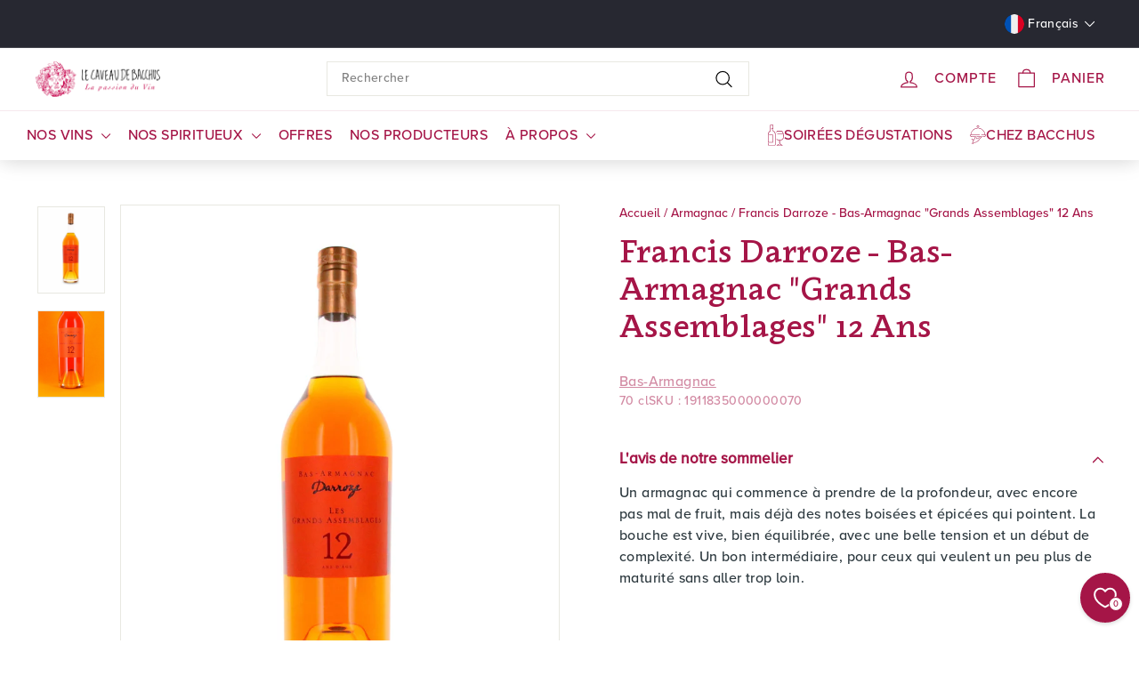

--- FILE ---
content_type: text/html; charset=utf-8
request_url: https://caveaudebacchus.ch/products/francis-darroze-grands-assemblages-12-ans
body_size: 42649
content:
<!doctype html>
<html class="no-js" lang="fr" dir="ltr">
<head>
  <meta name="google-site-verification" content="rUjtkhXFCaajLQswFB00xCYcP-AAHByKSlUKO2kjfho" />
  <meta charset="utf-8">
  <meta http-equiv="X-UA-Compatible" content="IE=edge,chrome=1">
  <meta name="viewport" content="width=device-width,initial-scale=1">
  <meta name="theme-color" content="#a51547">
  
  
<!-- Google Tag Manager -->
<script async crossorigin fetchpriority="high" src="/cdn/shopifycloud/importmap-polyfill/es-modules-shim.2.4.0.js"></script>
<script>(function(w,d,s,l,i){w[l]=w[l]||[];w[l].push({'gtm.start':
new Date().getTime(),event:'gtm.js'});var f=d.getElementsByTagName(s)[0],
j=d.createElement(s),dl=l!='dataLayer'?'&l='+l:'';j.async=true;j.src=
'https://www.googletagmanager.com/gtm.js?id='+i+dl;f.parentNode.insertBefore(j,f);
})(window,document,'script','dataLayer','GTM-NCK2JRD');</script>
<!-- End Google Tag Manager -->
  <link rel="canonical" href="https://caveaudebacchus.ch/products/francis-darroze-grands-assemblages-12-ans">
  <link rel="preconnect" href="https://fonts.shopifycdn.com" crossorigin>
  <link rel="dns-prefetch" href="https://productreviews.shopifycdn.com">
  <link rel="dns-prefetch" href="https://ajax.googleapis.com">
  <link rel="dns-prefetch" href="https://maps.googleapis.com">
  <link rel="dns-prefetch" href="https://maps.gstatic.com"><link rel="shortcut icon" href="//caveaudebacchus.ch/cdn/shop/files/Favicon_Bacchus_32x32.svg?v=1710153987" type="image/png" /><title>Francis Darroze - Bas-Armagnac &quot;Grands Assemblages&quot; 12 Ans
&ndash; Le Caveau de Bacchus</title>
<meta property="og:site_name" content="Le Caveau de Bacchus ">
  <meta property="og:url" content="https://caveaudebacchus.ch/products/francis-darroze-grands-assemblages-12-ans">
  <meta property="og:title" content="Francis Darroze - Bas-Armagnac &quot;Grands Assemblages&quot; 12 Ans">
  <meta property="og:type" content="product">
  <meta property="og:description" content="Les enseignes Bacchus, une référence depuis près de 30 ans. Caviste spécialisé en grands crus, champagnes et spiritueux tout format. Découvrez notre sélection adaptée à toutes les occasions : coffrets prestige sur mesure, coffrets découverte, cadeaux d’affaires, bons cadeaux, verrerie."><meta property="og:image" content="http://caveaudebacchus.ch/cdn/shop/files/FB_-_Darroze_GA_12_Ans.jpg?v=1755267683">
    <meta property="og:image:secure_url" content="https://caveaudebacchus.ch/cdn/shop/files/FB_-_Darroze_GA_12_Ans.jpg?v=1755267683">
    <meta property="og:image:width" content="3000">
    <meta property="og:image:height" content="3894"><meta name="twitter:site" content="@">
  <meta name="twitter:card" content="summary_large_image">
  <meta name="twitter:title" content="Francis Darroze - Bas-Armagnac "Grands Assemblages" 12 Ans">
  <meta name="twitter:description" content="Les enseignes Bacchus, une référence depuis près de 30 ans. Caviste spécialisé en grands crus, champagnes et spiritueux tout format. Découvrez notre sélection adaptée à toutes les occasions : coffrets prestige sur mesure, coffrets découverte, cadeaux d’affaires, bons cadeaux, verrerie.">

  <link rel="stylesheet" href="//caveaudebacchus.ch/cdn/shop/t/2/assets/country-flags.css" media="print" onload="this.media='all'"><style data-shopify>@font-face {
  font-family: "DM Sans";
  font-weight: 700;
  font-style: normal;
  font-display: swap;
  src: url("//caveaudebacchus.ch/cdn/fonts/dm_sans/dmsans_n7.97e21d81502002291ea1de8aefb79170c6946ce5.woff2") format("woff2"),
       url("//caveaudebacchus.ch/cdn/fonts/dm_sans/dmsans_n7.af5c214f5116410ca1d53a2090665620e78e2e1b.woff") format("woff");
}

  @font-face {
  font-family: "DM Sans";
  font-weight: 400;
  font-style: normal;
  font-display: swap;
  src: url("//caveaudebacchus.ch/cdn/fonts/dm_sans/dmsans_n4.ec80bd4dd7e1a334c969c265873491ae56018d72.woff2") format("woff2"),
       url("//caveaudebacchus.ch/cdn/fonts/dm_sans/dmsans_n4.87bdd914d8a61247b911147ae68e754d695c58a6.woff") format("woff");
}


  @font-face {
  font-family: "DM Sans";
  font-weight: 600;
  font-style: normal;
  font-display: swap;
  src: url("//caveaudebacchus.ch/cdn/fonts/dm_sans/dmsans_n6.70a2453ea926d613c6a2f89af05180d14b3a7c96.woff2") format("woff2"),
       url("//caveaudebacchus.ch/cdn/fonts/dm_sans/dmsans_n6.355605667bef215872257574b57fc097044f7e20.woff") format("woff");
}

  @font-face {
  font-family: "DM Sans";
  font-weight: 400;
  font-style: italic;
  font-display: swap;
  src: url("//caveaudebacchus.ch/cdn/fonts/dm_sans/dmsans_i4.b8fe05e69ee95d5a53155c346957d8cbf5081c1a.woff2") format("woff2"),
       url("//caveaudebacchus.ch/cdn/fonts/dm_sans/dmsans_i4.403fe28ee2ea63e142575c0aa47684d65f8c23a0.woff") format("woff");
}

  @font-face {
  font-family: "DM Sans";
  font-weight: 600;
  font-style: italic;
  font-display: swap;
  src: url("//caveaudebacchus.ch/cdn/fonts/dm_sans/dmsans_i6.b7d5b35c5f29523529e1bf4a3d0de71a44a277b6.woff2") format("woff2"),
       url("//caveaudebacchus.ch/cdn/fonts/dm_sans/dmsans_i6.9b760cc5bdd17b4de2c70249ba49bd707f27a31b.woff") format("woff");
}

</style><link href="//caveaudebacchus.ch/cdn/shop/t/2/assets/components.css?v=119865496767663345351711455172" rel="stylesheet" type="text/css" media="all" />
<style data-shopify>:root {
    --typeHeaderPrimary: "DM Sans";
    --typeHeaderFallback: sans-serif;
    --typeHeaderSize: 42px;
    --typeHeaderWeight: 700;
    --typeHeaderLineHeight: 1.2;
    --typeHeaderSpacing: 0.0em;

    --typeBasePrimary:"DM Sans";
    --typeBaseFallback:sans-serif;
    --typeBaseSize: 14px;
    --typeBaseWeight: 400;
    --typeBaseSpacing: 0.025em;
    --typeBaseLineHeight: 1.5;

    --colorSmallImageBg: #fafafa;
    --colorSmallImageBgDark: #f2f2f2;
    --colorLargeImageBg: #fafafa;
    --colorLargeImageBgLight: #ffffff;

    --iconWeight: 3px;
    --iconLinecaps: round;

    
      --buttonRadius: 0;
      --btnPadding: 11px 20px;
    

    
      --roundness: 0;
    

    
      --gridThickness: 0;
    

    --productTileMargin: 10%;
    --collectionTileMargin: 0%;

    --swatchSize: 40px;
  }

  @media screen and (max-width: 768px) {
    :root {
      --typeBaseSize: 12px;

      
        --roundness: 0;
        --btnPadding: 9px 17px;
      
    }
  }</style><link href="//caveaudebacchus.ch/cdn/shop/t/2/assets/main.css?v=139685725173901413411750055968" rel="stylesheet" type="text/css" media="all" /><script>
    document.documentElement.className = document.documentElement.className.replace('no-js', 'js');

    window.theme = window.theme || {};
    theme.routes = {
      home: "/",
      collections: "/collections",
      cart: "/cart.js",
      cartPage: "/cart",
      cartAdd: "/cart/add.js",
      cartChange: "/cart/change.js",
      search: "/search",
      predictiveSearch: "/search/suggest"
    };

    theme.strings = {
      soldOut: "Épuisé",
      unavailable: "Non disponible",
      inStockLabel: "En stock",
      oneStockLabel: "[count] en stock",
      otherStockLabel: "[count] en stock",
      willNotShipUntil: "Sera expédié après [date]",
      willBeInStockAfter: "Sera en stock à compter de [date]",
      waitingForStock: "En rupture de stock, expédition prochainement",
      savePrice: "Épargnez [saved_amount]",
      cartEmpty: "Votre panier est vide.",
      cartTermsConfirmation: "Vous devez accepter les termes et conditions de vente pour vérifier",
      searchCollections: "Collections",
      searchPages: "Pages",
      searchArticles: "Des articles",
      maxQuantity: "Vous ne pouvez avoir que [quantity] de [title] dans votre panier."
    };
    theme.settings = {
      cartType: "dropdown",
      isCustomerTemplate: false,
      moneyFormat: "{{amount}} CHF",
      saveType: "dollar",
      productImageSize: "portrait",
      productImageCover: true,
      predictiveSearch: true,
      predictiveSearchType: null,
      superScriptSetting: false,
      superScriptPrice: false,
      quickView: true,
      quickAdd: false,
      themeName: 'Expanse',
      themeVersion: "5.0.0"
    };
  </script><script type="importmap">
{
  "imports": {
    "components/announcement-bar": "//caveaudebacchus.ch/cdn/shop/t/2/assets/announcement-bar.js?v=68810447932703551651704468586",
    "components/gift-card-recipient-form": "//caveaudebacchus.ch/cdn/shop/t/2/assets/gift-card-recipient-form.js?v=79642216563842531961704468578",
    "components/image-element": "//caveaudebacchus.ch/cdn/shop/t/2/assets/image-element.js?v=38252959077256384521704468575",
    "components/newsletter-reminder": "//caveaudebacchus.ch/cdn/shop/t/2/assets/newsletter-reminder.js?v=31614713667990846251704468571",
    "components/predictive-search": "//caveaudebacchus.ch/cdn/shop/t/2/assets/predictive-search.js?v=139401649675780915911704468607",
    "components/price-range": "//caveaudebacchus.ch/cdn/shop/t/2/assets/price-range.js?v=151426284862801715331704468581",
    "components/product-complementary": "//caveaudebacchus.ch/cdn/shop/t/2/assets/product-complementary.js?v=103952668228466261721704468580",
    "components/product-grid-item": "//caveaudebacchus.ch/cdn/shop/t/2/assets/product-grid-item.js?v=102655029441688381931704468580",
    "components/product-images": "//caveaudebacchus.ch/cdn/shop/t/2/assets/product-images.js?v=28357731769307852971704468571",
    "components/quick-add": "//caveaudebacchus.ch/cdn/shop/t/2/assets/quick-add.js?v=131344098086278364011704468587",
    "components/quick-shop": "//caveaudebacchus.ch/cdn/shop/t/2/assets/quick-shop.js?v=157852540894124058501704468573",
    "components/section-age-verification-popup": "//caveaudebacchus.ch/cdn/shop/t/2/assets/section-age-verification-popup.js?v=14601864098019168881704468582",
    "components/section-background-image-text": "//caveaudebacchus.ch/cdn/shop/t/2/assets/section-background-image-text.js?v=151254310189636209611704468575",
    "components/section-collection-header": "//caveaudebacchus.ch/cdn/shop/t/2/assets/section-collection-header.js?v=166016529499656980991704468611",
    "components/section-countdown": "//caveaudebacchus.ch/cdn/shop/t/2/assets/section-countdown.js?v=41135375537163999951704468575",
    "components/section-featured-collection": "//caveaudebacchus.ch/cdn/shop/t/2/assets/section-featured-collection.js?v=168504107033884686161704468598",
    "components/section-footer": "//caveaudebacchus.ch/cdn/shop/t/2/assets/section-footer.js?v=42166585994923766301704468575",
    "components/section-header": "//caveaudebacchus.ch/cdn/shop/t/2/assets/section-header.js?v=139716404720127600281704468577",
    "components/section-hero-video": "//caveaudebacchus.ch/cdn/shop/t/2/assets/section-hero-video.js?v=53707654356906548511704468574",
    "components/section-hotspots": "//caveaudebacchus.ch/cdn/shop/t/2/assets/section-hotspots.js?v=18581977056498667301704468602",
    "components/section-image-compare": "//caveaudebacchus.ch/cdn/shop/t/2/assets/section-image-compare.js?v=163738107312480344481704468585",
    "components/section-main-cart": "//caveaudebacchus.ch/cdn/shop/t/2/assets/section-main-cart.js?v=103651806472391979641704468580",
    "components/section-main-collection": "//caveaudebacchus.ch/cdn/shop/t/2/assets/section-main-collection.js?v=26672943270278363521704468598",
    "components/section-main-product": "//caveaudebacchus.ch/cdn/shop/t/2/assets/section-main-product.js?v=105376579192424505031704468582",
    "components/section-main-search": "//caveaudebacchus.ch/cdn/shop/t/2/assets/section-main-search.js?v=31371478289895910021704468607",
    "components/section-map": "//caveaudebacchus.ch/cdn/shop/t/2/assets/section-map.js?v=33837169106884631821704468583",
    "components/section-more-products-vendor": "//caveaudebacchus.ch/cdn/shop/t/2/assets/section-more-products-vendor.js?v=135353933615045247721704468583",
    "components/section-newsletter-popup": "//caveaudebacchus.ch/cdn/shop/t/2/assets/section-newsletter-popup.js?v=93404469270593640381704468577",
    "components/section-password-header": "//caveaudebacchus.ch/cdn/shop/t/2/assets/section-password-header.js?v=29857840311746050511704468574",
    "components/section-product-recommendations": "//caveaudebacchus.ch/cdn/shop/t/2/assets/section-product-recommendations.js?v=40988127204076889421704468572",
    "components/section-promo-grid": "//caveaudebacchus.ch/cdn/shop/t/2/assets/section-promo-grid.js?v=53707654356906548511704468572",
    "components/section-recently-viewed": "//caveaudebacchus.ch/cdn/shop/t/2/assets/section-recently-viewed.js?v=162051529403911801161704468602",
    "components/section-slideshow": "//caveaudebacchus.ch/cdn/shop/t/2/assets/section-slideshow.js?v=130915982316644356251704468612",
    "components/section-slideshow-image": "//caveaudebacchus.ch/cdn/shop/t/2/assets/section-slideshow-image.js?v=130915982316644356251704468583",
    "components/section-slideshow-split": "//caveaudebacchus.ch/cdn/shop/t/2/assets/section-slideshow-split.js?v=130915982316644356251704468589",
    "components/section-store-availability": "//caveaudebacchus.ch/cdn/shop/t/2/assets/section-store-availability.js?v=4298602549792530011704468588",
    "components/section-testimonials": "//caveaudebacchus.ch/cdn/shop/t/2/assets/section-testimonials.js?v=158832529292978575581704468584",
    "components/section-toolbar": "//caveaudebacchus.ch/cdn/shop/t/2/assets/section-toolbar.js?v=96476265389184212201704468581",
    "components/tool-tip": "//caveaudebacchus.ch/cdn/shop/t/2/assets/tool-tip.js?v=161624222462773482631704468578",
    "components/tool-tip-trigger": "//caveaudebacchus.ch/cdn/shop/t/2/assets/tool-tip-trigger.js?v=147941036386340130331704468573",
    "@archetype-themes/scripts/helpers/init-AOS": "//caveaudebacchus.ch/cdn/shop/t/2/assets/init-AOS.js?v=71095142770424583511704468592",
    "@archetype-themes/scripts/config": "//caveaudebacchus.ch/cdn/shop/t/2/assets/config.js?v=89895258587794998241704468583",
    "@archetype-themes/scripts/helpers/sections": "//caveaudebacchus.ch/cdn/shop/t/2/assets/sections.js?v=70948834285277125041704468580",
    "js-cookie": "//caveaudebacchus.ch/cdn/shop/t/2/assets/js.cookie.mjs?v=123239782320388629781704468578",
    "@archetype-themes/scripts/modules/modal": "//caveaudebacchus.ch/cdn/shop/t/2/assets/modal.js?v=18479495823241063791704468613",
    "@archetype-themes/scripts/modules/slideshow": "//caveaudebacchus.ch/cdn/shop/t/2/assets/slideshow.js?v=177395750054700089941704468597",
    "@archetype-themes/scripts/modules/product-recommendations": "//caveaudebacchus.ch/cdn/shop/t/2/assets/product-recommendations.js?v=178723844407431343001704468582",
    "nouislider": "//caveaudebacchus.ch/cdn/shop/t/2/assets/nouislider.js?v=147742009249107855841746514528",
    "@archetype-themes/scripts/helpers/currency": "//caveaudebacchus.ch/cdn/shop/t/2/assets/currency.js?v=119970132057220344101704468604",
    "@archetype-themes/scripts/helpers/delegate": "//caveaudebacchus.ch/cdn/shop/t/2/assets/delegate.js?v=15861361745224364551704468574",
    "@archetype-themes/scripts/modules/swatches": "//caveaudebacchus.ch/cdn/shop/t/2/assets/swatches.js?v=178762517263559295681704468578",
    "@archetype-themes/scripts/modules/photoswipe": "//caveaudebacchus.ch/cdn/shop/t/2/assets/photoswipe.js?v=93788816271906288521704468585",
    "@archetype-themes/scripts/modules/product": "//caveaudebacchus.ch/cdn/shop/t/2/assets/product.js?v=45652175296418285011704468603",
    "@archetype-themes/scripts/modules/collapsibles": "//caveaudebacchus.ch/cdn/shop/t/2/assets/collapsibles.js?v=87494702819976540161746514528",
    "@archetype-themes/scripts/modules/header-nav": "//caveaudebacchus.ch/cdn/shop/t/2/assets/header-nav.js?v=87419981417696901251746514527",
    "@archetype-themes/scripts/modules/parallax": "//caveaudebacchus.ch/cdn/shop/t/2/assets/parallax.js?v=40447093032900984201704468598",
    "@archetype-themes/scripts/modules/collection-template": "//caveaudebacchus.ch/cdn/shop/t/2/assets/collection-template.js?v=113051779442947926691704468572",
    "@archetype-themes/scripts/modules/disclosure": "//caveaudebacchus.ch/cdn/shop/t/2/assets/disclosure.js?v=101218418399309020101704468573",
    "@archetype-themes/scripts/modules/mobile-nav": "//caveaudebacchus.ch/cdn/shop/t/2/assets/mobile-nav.js?v=129465077978297409371704468574",
    "@archetype-themes/scripts/modules/header-search": "//caveaudebacchus.ch/cdn/shop/t/2/assets/header-search.js?v=86633755575826064971746514528",
    "@archetype-themes/scripts/modules/cart-drawer": "//caveaudebacchus.ch/cdn/shop/t/2/assets/cart-drawer.js?v=81101379878817707891704468608",
    "@archetype-themes/scripts/helpers/utils": "//caveaudebacchus.ch/cdn/shop/t/2/assets/utils.js?v=132308026584578863801704468571",
    "@archetype-themes/scripts/helpers/size-drawer": "//caveaudebacchus.ch/cdn/shop/t/2/assets/size-drawer.js?v=89533363066655976041704468581",
    "@archetype-themes/scripts/modules/video-section": "//caveaudebacchus.ch/cdn/shop/t/2/assets/video-section.js?v=180787742552092843681704468598",
    "@archetype-themes/scripts/modules/cart-form": "//caveaudebacchus.ch/cdn/shop/t/2/assets/cart-form.js?v=76086766135196241981704468577",
    "@archetype-themes/scripts/helpers/init-observer": "//caveaudebacchus.ch/cdn/shop/t/2/assets/init-observer.js?v=162055779329112713951704468589",
    "@archetype-themes/scripts/helpers/ajax-renderer": "//caveaudebacchus.ch/cdn/shop/t/2/assets/ajax-renderer.js?v=77792008534358428961704468603",
    "@archetype-themes/scripts/modules/tool-tip": "//caveaudebacchus.ch/cdn/shop/t/2/assets/tool-tip.js?v=161624222462773482631704468578",
    "@archetype-themes/scripts/modules/tool-tip-trigger": "//caveaudebacchus.ch/cdn/shop/t/2/assets/tool-tip-trigger.js?v=147941036386340130331704468573",
    "@archetype-themes/scripts/modules/drawers": "//caveaudebacchus.ch/cdn/shop/t/2/assets/drawers.js?v=114083534092920141411704468603",
    "@archetype-themes/scripts/helpers/init-globals": "//caveaudebacchus.ch/cdn/shop/t/2/assets/init-globals.js?v=55303833889656630751704468571",
    "aos": "//caveaudebacchus.ch/cdn/shop/t/2/assets/aos.js?v=129136349118119200061704468572",
    "@archetype-themes/scripts/helpers/a11y": "//caveaudebacchus.ch/cdn/shop/t/2/assets/a11y.js?v=137464097273561106761704468578",
    "@archetype-themes/scripts/vendors/flickity": "//caveaudebacchus.ch/cdn/shop/t/2/assets/flickity.js?v=85387359199359917731746514526",
    "@archetype-themes/scripts/vendors/flickity-fade": "//caveaudebacchus.ch/cdn/shop/t/2/assets/flickity-fade.js?v=153311638654704352511746514526",
    "@archetype-themes/scripts/vendors/photoswipe.min": "//caveaudebacchus.ch/cdn/shop/t/2/assets/photoswipe.min.js?v=36867601020298357511704468612",
    "@archetype-themes/scripts/vendors/photoswipe-ui-default.min": "//caveaudebacchus.ch/cdn/shop/t/2/assets/photoswipe-ui-default.min.js?v=35553614653942183871704468586",
    "@archetype-themes/scripts/helpers/images": "//caveaudebacchus.ch/cdn/shop/t/2/assets/images.js?v=108845893433655361381704468593",
    "@archetype-themes/scripts/helpers/variants": "//caveaudebacchus.ch/cdn/shop/t/2/assets/variants.js?v=179302367533219114301704468603",
    "@archetype-themes/scripts/modules/variant-availability": "//caveaudebacchus.ch/cdn/shop/t/2/assets/variant-availability.js?v=136414474541350275021704468593",
    "@archetype-themes/scripts/modules/quantity-selectors": "//caveaudebacchus.ch/cdn/shop/t/2/assets/quantity-selectors.js?v=127517666227018731541704468593",
    "@archetype-themes/scripts/modules/product-ajax-form": "//caveaudebacchus.ch/cdn/shop/t/2/assets/product-ajax-form.js?v=5803964411721009101704468584",
    "@archetype-themes/scripts/helpers/youtube": "//caveaudebacchus.ch/cdn/shop/t/2/assets/youtube.js?v=5212804128631416781704468575",
    "@archetype-themes/scripts/helpers/vimeo": "//caveaudebacchus.ch/cdn/shop/t/2/assets/vimeo.js?v=105686971269497531704468592",
    "@archetype-themes/scripts/modules/product-media": "//caveaudebacchus.ch/cdn/shop/t/2/assets/product-media.js?v=61680915138679160811704468579",
    "@archetype-themes/scripts/modules/collection-sidebar": "//caveaudebacchus.ch/cdn/shop/t/2/assets/collection-sidebar.js?v=139077645324762730491704468597",
    "@archetype-themes/scripts/modules/cart-api": "//caveaudebacchus.ch/cdn/shop/t/2/assets/cart-api.js?v=3845747115012575391704468579",
    "@archetype-themes/scripts/modules/video-modal": "//caveaudebacchus.ch/cdn/shop/t/2/assets/video-modal.js?v=28907973855042649991704468571",
    "@archetype-themes/scripts/modules/animation-observer": "//caveaudebacchus.ch/cdn/shop/t/2/assets/animation-observer.js?v=121403161721263112801704468588",
    "@archetype-themes/scripts/modules/page-transitions": "//caveaudebacchus.ch/cdn/shop/t/2/assets/page-transitions.js?v=111051548140745514741704468592",
    "@archetype-themes/scripts/helpers/rte": "//caveaudebacchus.ch/cdn/shop/t/2/assets/rte.js?v=138017037556379501391704468604",
    "@archetype-themes/scripts/helpers/library-loader": "//caveaudebacchus.ch/cdn/shop/t/2/assets/library-loader.js?v=103336599136413481561704468576"
  }
}
</script><script>
  if (!(HTMLScriptElement.supports && HTMLScriptElement.supports('importmap'))) {
    const el = document.createElement('script');
    el.async = true;
    el.src = "//caveaudebacchus.ch/cdn/shop/t/2/assets/es-module-shims.min.js?v=139344597167286275251746514528";
    document.head.appendChild(el);
  }
</script>
<link rel="modulepreload" href="//caveaudebacchus.ch/cdn/shop/t/2/assets/is-land.min.js?v=99653964835133296651704468608">
<script type="module" src="//caveaudebacchus.ch/cdn/shop/t/2/assets/is-land.min.js?v=99653964835133296651704468608"></script>
<script>window.performance && window.performance.mark && window.performance.mark('shopify.content_for_header.start');</script><meta name="google-site-verification" content="3KeGUScXdBtttuP9uTqJ8sp2714U43cAM9NzgiYiCLw">
<meta name="facebook-domain-verification" content="epraf528vkj7i88k53krrnbp0gl5kt">
<meta id="shopify-digital-wallet" name="shopify-digital-wallet" content="/59490271292/digital_wallets/dialog">
<link rel="alternate" hreflang="x-default" href="https://caveaudebacchus.ch/products/francis-darroze-grands-assemblages-12-ans">
<link rel="alternate" hreflang="fr" href="https://caveaudebacchus.ch/products/francis-darroze-grands-assemblages-12-ans">
<link rel="alternate" hreflang="de" href="https://caveaudebacchus.ch/de/products/francis-darroze-grands-assemblages-12-ans">
<link rel="alternate" hreflang="en" href="https://caveaudebacchus.ch/en/products/francis-darroze-grands-assemblages-12-ans">
<link rel="alternate" type="application/json+oembed" href="https://caveaudebacchus.ch/products/francis-darroze-grands-assemblages-12-ans.oembed">
<script async="async" src="/checkouts/internal/preloads.js?locale=fr-CH"></script>
<script id="shopify-features" type="application/json">{"accessToken":"15f5f44b4ad3859eec6cf4cb255710a6","betas":["rich-media-storefront-analytics"],"domain":"caveaudebacchus.ch","predictiveSearch":true,"shopId":59490271292,"locale":"fr"}</script>
<script>var Shopify = Shopify || {};
Shopify.shop = "caveau-de-bacchus.myshopify.com";
Shopify.locale = "fr";
Shopify.currency = {"active":"CHF","rate":"1.0"};
Shopify.country = "CH";
Shopify.theme = {"name":"[PROD] - Expanse","id":127763841084,"schema_name":"Expanse","schema_version":"5.0.0","theme_store_id":902,"role":"main"};
Shopify.theme.handle = "null";
Shopify.theme.style = {"id":null,"handle":null};
Shopify.cdnHost = "caveaudebacchus.ch/cdn";
Shopify.routes = Shopify.routes || {};
Shopify.routes.root = "/";</script>
<script type="module">!function(o){(o.Shopify=o.Shopify||{}).modules=!0}(window);</script>
<script>!function(o){function n(){var o=[];function n(){o.push(Array.prototype.slice.apply(arguments))}return n.q=o,n}var t=o.Shopify=o.Shopify||{};t.loadFeatures=n(),t.autoloadFeatures=n()}(window);</script>
<script id="shop-js-analytics" type="application/json">{"pageType":"product"}</script>
<script defer="defer" async type="module" src="//caveaudebacchus.ch/cdn/shopifycloud/shop-js/modules/v2/client.init-shop-cart-sync_BcDpqI9l.fr.esm.js"></script>
<script defer="defer" async type="module" src="//caveaudebacchus.ch/cdn/shopifycloud/shop-js/modules/v2/chunk.common_a1Rf5Dlz.esm.js"></script>
<script defer="defer" async type="module" src="//caveaudebacchus.ch/cdn/shopifycloud/shop-js/modules/v2/chunk.modal_Djra7sW9.esm.js"></script>
<script type="module">
  await import("//caveaudebacchus.ch/cdn/shopifycloud/shop-js/modules/v2/client.init-shop-cart-sync_BcDpqI9l.fr.esm.js");
await import("//caveaudebacchus.ch/cdn/shopifycloud/shop-js/modules/v2/chunk.common_a1Rf5Dlz.esm.js");
await import("//caveaudebacchus.ch/cdn/shopifycloud/shop-js/modules/v2/chunk.modal_Djra7sW9.esm.js");

  window.Shopify.SignInWithShop?.initShopCartSync?.({"fedCMEnabled":true,"windoidEnabled":true});

</script>
<script>(function() {
  var isLoaded = false;
  function asyncLoad() {
    if (isLoaded) return;
    isLoaded = true;
    var urls = ["https:\/\/chimpstatic.com\/mcjs-connected\/js\/users\/44471d0b3704dcf6e403f6662\/c9c3289850748695f1df98f33.js?shop=caveau-de-bacchus.myshopify.com"];
    for (var i = 0; i < urls.length; i++) {
      var s = document.createElement('script');
      s.type = 'text/javascript';
      s.async = true;
      s.src = urls[i];
      var x = document.getElementsByTagName('script')[0];
      x.parentNode.insertBefore(s, x);
    }
  };
  if(window.attachEvent) {
    window.attachEvent('onload', asyncLoad);
  } else {
    window.addEventListener('load', asyncLoad, false);
  }
})();</script>
<script id="__st">var __st={"a":59490271292,"offset":3600,"reqid":"36158a98-d1ab-4533-a375-c85fdcd33cf4-1769404755","pageurl":"caveaudebacchus.ch\/products\/francis-darroze-grands-assemblages-12-ans","u":"d1db34eb044a","p":"product","rtyp":"product","rid":7289216434236};</script>
<script>window.ShopifyPaypalV4VisibilityTracking = true;</script>
<script id="captcha-bootstrap">!function(){'use strict';const t='contact',e='account',n='new_comment',o=[[t,t],['blogs',n],['comments',n],[t,'customer']],c=[[e,'customer_login'],[e,'guest_login'],[e,'recover_customer_password'],[e,'create_customer']],r=t=>t.map((([t,e])=>`form[action*='/${t}']:not([data-nocaptcha='true']) input[name='form_type'][value='${e}']`)).join(','),a=t=>()=>t?[...document.querySelectorAll(t)].map((t=>t.form)):[];function s(){const t=[...o],e=r(t);return a(e)}const i='password',u='form_key',d=['recaptcha-v3-token','g-recaptcha-response','h-captcha-response',i],f=()=>{try{return window.sessionStorage}catch{return}},m='__shopify_v',_=t=>t.elements[u];function p(t,e,n=!1){try{const o=window.sessionStorage,c=JSON.parse(o.getItem(e)),{data:r}=function(t){const{data:e,action:n}=t;return t[m]||n?{data:e,action:n}:{data:t,action:n}}(c);for(const[e,n]of Object.entries(r))t.elements[e]&&(t.elements[e].value=n);n&&o.removeItem(e)}catch(o){console.error('form repopulation failed',{error:o})}}const l='form_type',E='cptcha';function T(t){t.dataset[E]=!0}const w=window,h=w.document,L='Shopify',v='ce_forms',y='captcha';let A=!1;((t,e)=>{const n=(g='f06e6c50-85a8-45c8-87d0-21a2b65856fe',I='https://cdn.shopify.com/shopifycloud/storefront-forms-hcaptcha/ce_storefront_forms_captcha_hcaptcha.v1.5.2.iife.js',D={infoText:'Protégé par hCaptcha',privacyText:'Confidentialité',termsText:'Conditions'},(t,e,n)=>{const o=w[L][v],c=o.bindForm;if(c)return c(t,g,e,D).then(n);var r;o.q.push([[t,g,e,D],n]),r=I,A||(h.body.append(Object.assign(h.createElement('script'),{id:'captcha-provider',async:!0,src:r})),A=!0)});var g,I,D;w[L]=w[L]||{},w[L][v]=w[L][v]||{},w[L][v].q=[],w[L][y]=w[L][y]||{},w[L][y].protect=function(t,e){n(t,void 0,e),T(t)},Object.freeze(w[L][y]),function(t,e,n,w,h,L){const[v,y,A,g]=function(t,e,n){const i=e?o:[],u=t?c:[],d=[...i,...u],f=r(d),m=r(i),_=r(d.filter((([t,e])=>n.includes(e))));return[a(f),a(m),a(_),s()]}(w,h,L),I=t=>{const e=t.target;return e instanceof HTMLFormElement?e:e&&e.form},D=t=>v().includes(t);t.addEventListener('submit',(t=>{const e=I(t);if(!e)return;const n=D(e)&&!e.dataset.hcaptchaBound&&!e.dataset.recaptchaBound,o=_(e),c=g().includes(e)&&(!o||!o.value);(n||c)&&t.preventDefault(),c&&!n&&(function(t){try{if(!f())return;!function(t){const e=f();if(!e)return;const n=_(t);if(!n)return;const o=n.value;o&&e.removeItem(o)}(t);const e=Array.from(Array(32),(()=>Math.random().toString(36)[2])).join('');!function(t,e){_(t)||t.append(Object.assign(document.createElement('input'),{type:'hidden',name:u})),t.elements[u].value=e}(t,e),function(t,e){const n=f();if(!n)return;const o=[...t.querySelectorAll(`input[type='${i}']`)].map((({name:t})=>t)),c=[...d,...o],r={};for(const[a,s]of new FormData(t).entries())c.includes(a)||(r[a]=s);n.setItem(e,JSON.stringify({[m]:1,action:t.action,data:r}))}(t,e)}catch(e){console.error('failed to persist form',e)}}(e),e.submit())}));const S=(t,e)=>{t&&!t.dataset[E]&&(n(t,e.some((e=>e===t))),T(t))};for(const o of['focusin','change'])t.addEventListener(o,(t=>{const e=I(t);D(e)&&S(e,y())}));const B=e.get('form_key'),M=e.get(l),P=B&&M;t.addEventListener('DOMContentLoaded',(()=>{const t=y();if(P)for(const e of t)e.elements[l].value===M&&p(e,B);[...new Set([...A(),...v().filter((t=>'true'===t.dataset.shopifyCaptcha))])].forEach((e=>S(e,t)))}))}(h,new URLSearchParams(w.location.search),n,t,e,['guest_login'])})(!0,!0)}();</script>
<script integrity="sha256-4kQ18oKyAcykRKYeNunJcIwy7WH5gtpwJnB7kiuLZ1E=" data-source-attribution="shopify.loadfeatures" defer="defer" src="//caveaudebacchus.ch/cdn/shopifycloud/storefront/assets/storefront/load_feature-a0a9edcb.js" crossorigin="anonymous"></script>
<script data-source-attribution="shopify.dynamic_checkout.dynamic.init">var Shopify=Shopify||{};Shopify.PaymentButton=Shopify.PaymentButton||{isStorefrontPortableWallets:!0,init:function(){window.Shopify.PaymentButton.init=function(){};var t=document.createElement("script");t.src="https://caveaudebacchus.ch/cdn/shopifycloud/portable-wallets/latest/portable-wallets.fr.js",t.type="module",document.head.appendChild(t)}};
</script>
<script data-source-attribution="shopify.dynamic_checkout.buyer_consent">
  function portableWalletsHideBuyerConsent(e){var t=document.getElementById("shopify-buyer-consent"),n=document.getElementById("shopify-subscription-policy-button");t&&n&&(t.classList.add("hidden"),t.setAttribute("aria-hidden","true"),n.removeEventListener("click",e))}function portableWalletsShowBuyerConsent(e){var t=document.getElementById("shopify-buyer-consent"),n=document.getElementById("shopify-subscription-policy-button");t&&n&&(t.classList.remove("hidden"),t.removeAttribute("aria-hidden"),n.addEventListener("click",e))}window.Shopify?.PaymentButton&&(window.Shopify.PaymentButton.hideBuyerConsent=portableWalletsHideBuyerConsent,window.Shopify.PaymentButton.showBuyerConsent=portableWalletsShowBuyerConsent);
</script>
<script>
  function portableWalletsCleanup(e){e&&e.src&&console.error("Failed to load portable wallets script "+e.src);var t=document.querySelectorAll("shopify-accelerated-checkout .shopify-payment-button__skeleton, shopify-accelerated-checkout-cart .wallet-cart-button__skeleton"),e=document.getElementById("shopify-buyer-consent");for(let e=0;e<t.length;e++)t[e].remove();e&&e.remove()}function portableWalletsNotLoadedAsModule(e){e instanceof ErrorEvent&&"string"==typeof e.message&&e.message.includes("import.meta")&&"string"==typeof e.filename&&e.filename.includes("portable-wallets")&&(window.removeEventListener("error",portableWalletsNotLoadedAsModule),window.Shopify.PaymentButton.failedToLoad=e,"loading"===document.readyState?document.addEventListener("DOMContentLoaded",window.Shopify.PaymentButton.init):window.Shopify.PaymentButton.init())}window.addEventListener("error",portableWalletsNotLoadedAsModule);
</script>

<script type="module" src="https://caveaudebacchus.ch/cdn/shopifycloud/portable-wallets/latest/portable-wallets.fr.js" onError="portableWalletsCleanup(this)" crossorigin="anonymous"></script>
<script nomodule>
  document.addEventListener("DOMContentLoaded", portableWalletsCleanup);
</script>

<link id="shopify-accelerated-checkout-styles" rel="stylesheet" media="screen" href="https://caveaudebacchus.ch/cdn/shopifycloud/portable-wallets/latest/accelerated-checkout-backwards-compat.css" crossorigin="anonymous">
<style id="shopify-accelerated-checkout-cart">
        #shopify-buyer-consent {
  margin-top: 1em;
  display: inline-block;
  width: 100%;
}

#shopify-buyer-consent.hidden {
  display: none;
}

#shopify-subscription-policy-button {
  background: none;
  border: none;
  padding: 0;
  text-decoration: underline;
  font-size: inherit;
  cursor: pointer;
}

#shopify-subscription-policy-button::before {
  box-shadow: none;
}

      </style>

<script>window.performance && window.performance.mark && window.performance.mark('shopify.content_for_header.end');</script>

  <script src="//caveaudebacchus.ch/cdn/shop/t/2/assets/theme.js?v=69088512993141206061704468587" defer="defer"></script>

  <script type="module" src="//caveaudebacchus.ch/cdn/shop/t/2/assets/app.js?v=174774507397758767791752587570"></script>
  <!-- Matomo -->
  <script>
    var _paq = window._paq = window._paq || [];
    /* tracker methods like "setCustomDimension" should be called before "trackPageView" */
    _paq.push(['trackPageView']);
    _paq.push(['enableLinkTracking']);
    (function() {
      var u="https://www.suivi-matomo.fr/";
      _paq.push(['setTrackerUrl', u+'matomo.php']);
      _paq.push(['setSiteId', '55']);
      var d=document, g=d.createElement('script'), s=d.getElementsByTagName('script')[0];
      g.async=true; g.src=u+'matomo.js'; s.parentNode.insertBefore(g,s);
    })();
  </script>
  <!-- End Matomo Code -->
<!-- BEGIN app block: shopify://apps/powerful-form-builder/blocks/app-embed/e4bcb1eb-35b2-42e6-bc37-bfe0e1542c9d --><script type="text/javascript" hs-ignore data-cookieconsent="ignore">
  var Globo = Globo || {};
  var globoFormbuilderRecaptchaInit = function(){};
  var globoFormbuilderHcaptchaInit = function(){};
  window.Globo.FormBuilder = window.Globo.FormBuilder || {};
  window.Globo.FormBuilder.shop = {"configuration":{"money_format":"{{amount}} CHF"},"pricing":{"features":{"bulkOrderForm":true,"cartForm":true,"fileUpload":30,"removeCopyright":true,"restrictedEmailDomains":false,"metrics":true}},"settings":{"copyright":"Powered by <a href=\"https://globosoftware.net\" target=\"_blank\">Globo</a> <a href=\"https://apps.shopify.com/form-builder-contact-form\" target=\"_blank\">Form</a>","hideWaterMark":false,"reCaptcha":{"recaptchaType":"v2","siteKey":"6LcfJHwpAAAAAPsrxepqlr4dNv4CxcuTN5REXaEM","languageCode":"en"},"hCaptcha":{"siteKey":false},"scrollTop":false,"customCssCode":"","customCssEnabled":false,"additionalColumns":[]},"encryption_form_id":1,"url":"https://app.powerfulform.com/","CDN_URL":"https://dxo9oalx9qc1s.cloudfront.net","app_id":"1783207"};

  if(window.Globo.FormBuilder.shop.settings.customCssEnabled && window.Globo.FormBuilder.shop.settings.customCssCode){
    const customStyle = document.createElement('style');
    customStyle.type = 'text/css';
    customStyle.innerHTML = window.Globo.FormBuilder.shop.settings.customCssCode;
    document.head.appendChild(customStyle);
  }

  window.Globo.FormBuilder.forms = [];
    
      
      
      
      window.Globo.FormBuilder.forms[26310] = {"26310":{"elements":[{"id":"group-1","type":"group","label":{"fr":"Contact","de":"Page 1","en":"Page 1"},"description":"","elements":[{"id":"radio-1","type":"radio","label":{"fr":"Contact","de":"Kontakt","en":"Contact"},"options":[{"label":{"fr":"Mr.","de":"Herr","en":"Mr."},"value":"Mr."},{"label":{"fr":"Mme","de":"Frau","en":"Mrs"},"value":"Mme"},{"label":{"de":"Fraulein","en":"Ms","fr":"Mlle"},"value":"Mlle"}],"description":"","otherOptionLabel":"Other","otherOptionPlaceholder":"Enter other option","hideLabel":false,"keepPositionLabel":false,"inlineOption":33.33,"columnWidth":100,"displayDisjunctive":false,"otherOption":false,"required":true,"defaultOption":"Mr."},{"id":"text","type":"text","label":{"fr":"Nom","de":"Name","en":"Last Name"},"placeholder":{"fr":"Nom","de":"Name","en":"Last Name"},"description":null,"hideLabel":false,"required":true,"columnWidth":50,"conditionalField":false,"ifHideLabel":false},{"id":"text-1","type":"text","label":{"fr":"Prénom","de":"Vorname","en":"First Name"},"placeholder":{"fr":"Prénom","de":"Vorname","en":"First Name"},"description":"","limitCharacters":false,"characters":100,"hideLabel":false,"keepPositionLabel":false,"columnWidth":50,"displayType":"show","displayDisjunctive":false,"conditionalField":false,"required":true},{"id":"email","type":"email","label":"Email","placeholder":"Email","description":null,"hideLabel":false,"required":true,"columnWidth":100,"conditionalField":false},{"id":"phone-1","type":"phone","label":{"fr":"Téléphone","de":"Telefon","en":"Phone"},"placeholder":{"fr":"","de":"","en":""},"description":"","validatePhone":true,"onlyShowFlag":false,"defaultCountryCode":"ch","limitCharacters":false,"characters":100,"hideLabel":false,"keepPositionLabel":false,"columnWidth":50,"displayType":"show","displayDisjunctive":false,"conditionalField":false,"required":false},{"id":"select-1","type":"select","label":{"fr":"Objet","de":"Betreff","en":"Purpose"},"placeholder":{"fr":"Choisir un objet","de":"Bitte auswählen","en":"Select"},"options":[{"label":{"fr":"Demande de devis \/ offres","de":"Option 7","en":"Option 7"},"value":"Demande de devis \/ offres"},{"label":{"fr":"Restaurant Chez Bacchus - Infos \/ Réservation","de":"Informationen Chez Bacchus","en":"Information \/ Chez Bacchus reservation"},"value":"Restaurant Chez Bacchus - Infos \/ Réservation"},{"label":{"fr":"Informations \/ Réservation pour un événement","de":"Produktinformationen","en":"Product information"},"value":"Informations \/ Réservation pour un événement"},{"label":{"fr":"Informations sur un produit","de":"Karierre","en":"Career"},"value":"Informations sur un produit"},{"label":{"fr":"Autres","de":"Andere","en":"Other"},"value":"Autres"},{"label":{"fr":"Carrières","de":"Veranstaltungsinformationen","en":"Event information"},"value":"Carrières"}],"defaultOption":"","description":"","hideLabel":false,"keepPositionLabel":false,"columnWidth":100,"displayType":"show","displayDisjunctive":true,"conditionalField":false,"required":true,"displayRules":[{"field":"","relation":"equal","condition":""}]},{"id":"textarea","type":"textarea","label":"Message","placeholder":{"fr":"Votre message","de":"Message","en":"Message"},"description":null,"hideLabel":false,"required":true,"columnWidth":100,"conditionalField":false},{"id":"acceptTerms-1","type":"acceptTerms","label":{"fr":"J'ai lu et j'accepte la politique de confidentialité du Caveau de Bacchus.","de":"Ich habe die Datenschutzbestimmungen von Caveau de Bacchus gelesen und akzeptiere sie.","en":"I have read and accept the Caveau de Bacchus privacy policy."},"rawOption":"Yes","defaultSelected":false,"description":{"fr":"","de":"","en":""},"columnWidth":100,"displayType":"show","displayDisjunctive":false,"conditionalField":false,"required":true},{"id":"hidden-1","type":"hidden","label":{"fr":"Email dynamique (caché)","de":"Caché","en":"Caché"},"dataType":"dynamic","fixedValue":"","defaultValue":"","dynamicValue":[{"when":"select-1","is":"Restaurant Chez Bacchus - Infos \/ Réservation","value":"chez.bacchus@bacchus.ch","target":"hidden-1"},{"when":"select-1","is":"Informations sur un produit","value":"maxime.perrier@bacchus.ch","target":"hidden-1"},{"when":"select-1","is":"Autres","value":"maxime.perrier@bacchus.ch","target":"hidden-1"},{"when":"select-1","is":"Demande de devis \/ offres","value":"maxime.perrier@bacchus.ch","target":"hidden-1"},{"when":"select-1","is":"Informations \/ Réservation pour un événement","value":"contact@bacchus.ch","target":"hidden-1"},{"when":"select-1","is":"Demande de devis \/ offres","value":"bacchus-rive@bacchus.ch","target":"hidden-1"},{"when":"select-1","is":"Carrières","value":"contact@bacchus.ch","target":"hidden-1"}],"conditionalField":false},{"id":"hidden-2","type":"hidden","label":{"fr":"sender","de":"Caché","en":"Caché"},"dataType":"fixed","fixedValue":"contact@bacchus.ch","defaultValue":"","dynamicValue":[{"when":"","is":"","value":"","target":""}],"conditionalField":false}]}],"errorMessage":{"required":{"fr":"Veuillez remplir le champ","de":"Please fill in field","en":"Please fill in field"},"invalid":"Invalid","invalidEmail":{"fr":"Email non valide","de":"Invalid email","en":"Invalid email"},"invalidURL":{"fr":"URL non valide","de":"Invalid URL","en":"Invalid URL"},"fileSizeLimit":{"fr":"La limite de taille des fichiers est dépassée","de":"File size limit exceeded","en":"File size limit exceeded"},"fileNotAllowed":{"fr":"Extension de fichier non autorisée","de":"File extension not allowed","en":"File extension not allowed"},"requiredCaptcha":{"fr":"Veuillez saisir le captcha","de":"Please, enter the captcha","en":"Please, enter the captcha"}},"appearance":{"layout":"default","width":600,"style":"flat","mainColor":"rgba(165,21,71,1)","floatingIcon":"\u003csvg aria-hidden=\"true\" focusable=\"false\" data-prefix=\"far\" data-icon=\"envelope\" class=\"svg-inline--fa fa-envelope fa-w-16\" role=\"img\" xmlns=\"http:\/\/www.w3.org\/2000\/svg\" viewBox=\"0 0 512 512\"\u003e\u003cpath fill=\"currentColor\" d=\"M464 64H48C21.49 64 0 85.49 0 112v288c0 26.51 21.49 48 48 48h416c26.51 0 48-21.49 48-48V112c0-26.51-21.49-48-48-48zm0 48v40.805c-22.422 18.259-58.168 46.651-134.587 106.49-16.841 13.247-50.201 45.072-73.413 44.701-23.208.375-56.579-31.459-73.413-44.701C106.18 199.465 70.425 171.067 48 152.805V112h416zM48 400V214.398c22.914 18.251 55.409 43.862 104.938 82.646 21.857 17.205 60.134 55.186 103.062 54.955 42.717.231 80.509-37.199 103.053-54.947 49.528-38.783 82.032-64.401 104.947-82.653V400H48z\"\u003e\u003c\/path\u003e\u003c\/svg\u003e","floatingText":null,"displayOnAllPage":false,"formType":"normalForm","background":"color","backgroundColor":"#fff","descriptionColor":"#6c757d","headingColor":"#000","labelColor":"#000","optionColor":"#000","paragraphBackground":"#fff","paragraphColor":"#000","font":{"family":"DM Sans","variant":"regular"},"colorScheme":{"solidButton":{"red":165,"green":21,"blue":71,"alpha":1},"solidButtonLabel":{"red":255,"green":255,"blue":255},"text":{"red":0,"green":0,"blue":0},"outlineButton":{"red":165,"green":21,"blue":71,"alpha":1},"background":{"red":255,"green":255,"blue":255}},"theme_design":true},"afterSubmit":{"action":"clearForm","message":{"fr":"\u003ch4\u003eMerci ! Le message a été envoyé avec succès !\u003c\/h4\u003e","de":"\u003cp\u003eDie Nachricht wurde erfolgreich gesendet !\u003c\/p\u003e","en":"\u003ch4\u003eThank you. Your message was sent successfully !\u003c\/h4\u003e"},"redirectUrl":null},"footer":{"description":null,"previousText":{"fr":"Précédent","de":"Previous","en":"Previous"},"nextText":{"fr":"Suivant","de":"Next","en":"Next"},"submitText":{"fr":"ENVOYER","de":"Submit","en":"Submit"},"submitAlignment":"center","submitFullWidth":false},"header":{"active":false,"title":{"fr":"Contactez le Caveau de Bacchus","de":"Contact us","en":"Contact us"},"description":{"fr":"\u003cp\u003e\u003cbr\u003e\u003c\/p\u003e","de":"Leave your message and we'll get back to you shortly.","en":"Leave your message and we'll get back to you shortly."},"headerAlignment":"center"},"isStepByStepForm":true,"publish":{"requiredLogin":false,"requiredLoginMessage":"Please \u003ca href='\/account\/login' title='login'\u003elogin\u003c\/a\u003e to continue","publishType":"embedCode","selectTime":"forever","setCookie":"1","setCookieHours":"1","setCookieWeeks":"1"},"reCaptcha":{"captchaType":"recaptcha","enable":true,"note":"Please make sure that you have set Google reCaptcha v2 Site key and Secret key in \u003ca href=\"\/admin\/settings\"\u003eSettings\u003c\/a\u003e"},"html":"\n\u003cdiv class=\"globo-form default-form globo-form-id-26310 \" data-locale=\"fr\" \u003e\n\n\u003cstyle\u003e\n\n\n    \n        \n        @import url('https:\/\/fonts.googleapis.com\/css?family=DM+Sans:ital,wght@0,400');\n    \n\n    :root .globo-form-app[data-id=\"26310\"]{\n        \n        --gfb-color-solidButton: 165,21,71;\n        --gfb-color-solidButtonColor: rgb(var(--gfb-color-solidButton));\n        --gfb-color-solidButtonLabel: 255,255,255;\n        --gfb-color-solidButtonLabelColor: rgb(var(--gfb-color-solidButtonLabel));\n        --gfb-color-text: 0,0,0;\n        --gfb-color-textColor: rgb(var(--gfb-color-text));\n        --gfb-color-outlineButton: 165,21,71;\n        --gfb-color-outlineButtonColor: rgb(var(--gfb-color-outlineButton));\n        --gfb-color-background: 255,255,255;\n        --gfb-color-backgroundColor: rgb(var(--gfb-color-background));\n        \n        --gfb-main-color: rgba(165,21,71,1);\n        --gfb-primary-color: var(--gfb-color-solidButtonColor, var(--gfb-main-color));\n        --gfb-primary-text-color: var(--gfb-color-solidButtonLabelColor, #FFF);\n        --gfb-form-width: 600px;\n        --gfb-font-family: inherit;\n        --gfb-font-style: inherit;\n        --gfb--image: 40%;\n        --gfb-image-ratio-draft: var(--gfb--image);\n        --gfb-image-ratio: var(--gfb-image-ratio-draft);\n        \n        \n        --gfb-font-family: \"DM Sans\";\n        --gfb-font-weight: normal;\n        --gfb-font-style: normal;\n        \n        --gfb-bg-temp-color: #FFF;\n        --gfb-bg-position: ;\n        \n            --gfb-bg-temp-color: #fff;\n        \n        --gfb-bg-color: var(--gfb-color-backgroundColor, var(--gfb-bg-temp-color));\n        \n    }\n    \n.globo-form-id-26310 .globo-form-app{\n    max-width: 600px;\n    width: -webkit-fill-available;\n    \n    background-color: var(--gfb-bg-color);\n    \n    \n}\n\n.globo-form-id-26310 .globo-form-app .globo-heading{\n    color: var(--gfb-color-textColor, #000)\n}\n\n\n.globo-form-id-26310 .globo-form-app .header {\n    text-align:center;\n}\n\n\n.globo-form-id-26310 .globo-form-app .globo-description,\n.globo-form-id-26310 .globo-form-app .header .globo-description{\n    --gfb-color-description: rgba(var(--gfb-color-text), 0.8);\n    color: var(--gfb-color-description, #6c757d);\n}\n.globo-form-id-26310 .globo-form-app .globo-label,\n.globo-form-id-26310 .globo-form-app .globo-form-control label.globo-label,\n.globo-form-id-26310 .globo-form-app .globo-form-control label.globo-label span.label-content{\n    color: var(--gfb-color-textColor, #000);\n    text-align: left;\n}\n.globo-form-id-26310 .globo-form-app .globo-label.globo-position-label{\n    height: 20px !important;\n}\n.globo-form-id-26310 .globo-form-app .globo-form-control .help-text.globo-description,\n.globo-form-id-26310 .globo-form-app .globo-form-control span.globo-description{\n    --gfb-color-description: rgba(var(--gfb-color-text), 0.8);\n    color: var(--gfb-color-description, #6c757d);\n}\n.globo-form-id-26310 .globo-form-app .globo-form-control .checkbox-wrapper .globo-option,\n.globo-form-id-26310 .globo-form-app .globo-form-control .radio-wrapper .globo-option\n{\n    color: var(--gfb-color-textColor, #000);\n}\n.globo-form-id-26310 .globo-form-app .footer,\n.globo-form-id-26310 .globo-form-app .gfb__footer{\n    text-align:center;\n}\n.globo-form-id-26310 .globo-form-app .footer button,\n.globo-form-id-26310 .globo-form-app .gfb__footer button{\n    border:1px solid var(--gfb-primary-color);\n    \n}\n.globo-form-id-26310 .globo-form-app .footer button.submit,\n.globo-form-id-26310 .globo-form-app .gfb__footer button.submit\n.globo-form-id-26310 .globo-form-app .footer button.checkout,\n.globo-form-id-26310 .globo-form-app .gfb__footer button.checkout,\n.globo-form-id-26310 .globo-form-app .footer button.action.loading .spinner,\n.globo-form-id-26310 .globo-form-app .gfb__footer button.action.loading .spinner{\n    background-color: var(--gfb-primary-color);\n    color : #ffffff;\n}\n.globo-form-id-26310 .globo-form-app .globo-form-control .star-rating\u003efieldset:not(:checked)\u003elabel:before {\n    content: url('data:image\/svg+xml; utf8, \u003csvg aria-hidden=\"true\" focusable=\"false\" data-prefix=\"far\" data-icon=\"star\" class=\"svg-inline--fa fa-star fa-w-18\" role=\"img\" xmlns=\"http:\/\/www.w3.org\/2000\/svg\" viewBox=\"0 0 576 512\"\u003e\u003cpath fill=\"rgba(165,21,71,1)\" d=\"M528.1 171.5L382 150.2 316.7 17.8c-11.7-23.6-45.6-23.9-57.4 0L194 150.2 47.9 171.5c-26.2 3.8-36.7 36.1-17.7 54.6l105.7 103-25 145.5c-4.5 26.3 23.2 46 46.4 33.7L288 439.6l130.7 68.7c23.2 12.2 50.9-7.4 46.4-33.7l-25-145.5 105.7-103c19-18.5 8.5-50.8-17.7-54.6zM388.6 312.3l23.7 138.4L288 385.4l-124.3 65.3 23.7-138.4-100.6-98 139-20.2 62.2-126 62.2 126 139 20.2-100.6 98z\"\u003e\u003c\/path\u003e\u003c\/svg\u003e');\n}\n.globo-form-id-26310 .globo-form-app .globo-form-control .star-rating\u003efieldset\u003einput:checked ~ label:before {\n    content: url('data:image\/svg+xml; utf8, \u003csvg aria-hidden=\"true\" focusable=\"false\" data-prefix=\"fas\" data-icon=\"star\" class=\"svg-inline--fa fa-star fa-w-18\" role=\"img\" xmlns=\"http:\/\/www.w3.org\/2000\/svg\" viewBox=\"0 0 576 512\"\u003e\u003cpath fill=\"rgba(165,21,71,1)\" d=\"M259.3 17.8L194 150.2 47.9 171.5c-26.2 3.8-36.7 36.1-17.7 54.6l105.7 103-25 145.5c-4.5 26.3 23.2 46 46.4 33.7L288 439.6l130.7 68.7c23.2 12.2 50.9-7.4 46.4-33.7l-25-145.5 105.7-103c19-18.5 8.5-50.8-17.7-54.6L382 150.2 316.7 17.8c-11.7-23.6-45.6-23.9-57.4 0z\"\u003e\u003c\/path\u003e\u003c\/svg\u003e');\n}\n.globo-form-id-26310 .globo-form-app .globo-form-control .star-rating\u003efieldset:not(:checked)\u003elabel:hover:before,\n.globo-form-id-26310 .globo-form-app .globo-form-control .star-rating\u003efieldset:not(:checked)\u003elabel:hover ~ label:before{\n    content : url('data:image\/svg+xml; utf8, \u003csvg aria-hidden=\"true\" focusable=\"false\" data-prefix=\"fas\" data-icon=\"star\" class=\"svg-inline--fa fa-star fa-w-18\" role=\"img\" xmlns=\"http:\/\/www.w3.org\/2000\/svg\" viewBox=\"0 0 576 512\"\u003e\u003cpath fill=\"rgba(165,21,71,1)\" d=\"M259.3 17.8L194 150.2 47.9 171.5c-26.2 3.8-36.7 36.1-17.7 54.6l105.7 103-25 145.5c-4.5 26.3 23.2 46 46.4 33.7L288 439.6l130.7 68.7c23.2 12.2 50.9-7.4 46.4-33.7l-25-145.5 105.7-103c19-18.5 8.5-50.8-17.7-54.6L382 150.2 316.7 17.8c-11.7-23.6-45.6-23.9-57.4 0z\"\u003e\u003c\/path\u003e\u003c\/svg\u003e')\n}\n.globo-form-id-26310 .globo-form-app .globo-form-control .checkbox-wrapper .checkbox-input:checked ~ .checkbox-label:before {\n    border-color: var(--gfb-primary-color);\n    box-shadow: 0 4px 6px rgba(50,50,93,0.11), 0 1px 3px rgba(0,0,0,0.08);\n    background-color: var(--gfb-primary-color);\n}\n.globo-form-id-26310 .globo-form-app .step.-completed .step__number,\n.globo-form-id-26310 .globo-form-app .line.-progress,\n.globo-form-id-26310 .globo-form-app .line.-start{\n    background-color: var(--gfb-primary-color);\n}\n.globo-form-id-26310 .globo-form-app .checkmark__check,\n.globo-form-id-26310 .globo-form-app .checkmark__circle{\n    stroke: var(--gfb-primary-color);\n}\n.globo-form-id-26310 .floating-button{\n    background-color: var(--gfb-primary-color);\n}\n.globo-form-id-26310 .globo-form-app .globo-form-control .checkbox-wrapper .checkbox-input ~ .checkbox-label:before,\n.globo-form-app .globo-form-control .radio-wrapper .radio-input ~ .radio-label:after{\n    border-color : var(--gfb-primary-color);\n}\n.globo-form-id-26310 .flatpickr-day.selected, \n.globo-form-id-26310 .flatpickr-day.startRange, \n.globo-form-id-26310 .flatpickr-day.endRange, \n.globo-form-id-26310 .flatpickr-day.selected.inRange, \n.globo-form-id-26310 .flatpickr-day.startRange.inRange, \n.globo-form-id-26310 .flatpickr-day.endRange.inRange, \n.globo-form-id-26310 .flatpickr-day.selected:focus, \n.globo-form-id-26310 .flatpickr-day.startRange:focus, \n.globo-form-id-26310 .flatpickr-day.endRange:focus, \n.globo-form-id-26310 .flatpickr-day.selected:hover, \n.globo-form-id-26310 .flatpickr-day.startRange:hover, \n.globo-form-id-26310 .flatpickr-day.endRange:hover, \n.globo-form-id-26310 .flatpickr-day.selected.prevMonthDay, \n.globo-form-id-26310 .flatpickr-day.startRange.prevMonthDay, \n.globo-form-id-26310 .flatpickr-day.endRange.prevMonthDay, \n.globo-form-id-26310 .flatpickr-day.selected.nextMonthDay, \n.globo-form-id-26310 .flatpickr-day.startRange.nextMonthDay, \n.globo-form-id-26310 .flatpickr-day.endRange.nextMonthDay {\n    background: var(--gfb-primary-color);\n    border-color: var(--gfb-primary-color);\n}\n.globo-form-id-26310 .globo-paragraph {\n    background: #fff;\n    color: var(--gfb-color-textColor, #000);\n    width: 100%!important;\n}\n\n[dir=\"rtl\"] .globo-form-app .header .title,\n[dir=\"rtl\"] .globo-form-app .header .description,\n[dir=\"rtl\"] .globo-form-id-26310 .globo-form-app .globo-heading,\n[dir=\"rtl\"] .globo-form-id-26310 .globo-form-app .globo-label,\n[dir=\"rtl\"] .globo-form-id-26310 .globo-form-app .globo-form-control label.globo-label,\n[dir=\"rtl\"] .globo-form-id-26310 .globo-form-app .globo-form-control label.globo-label span.label-content{\n    text-align: right;\n}\n\n[dir=\"rtl\"] .globo-form-app .line {\n    left: unset;\n    right: 50%;\n}\n\n[dir=\"rtl\"] .globo-form-id-26310 .globo-form-app .line.-start {\n    left: unset;    \n    right: 0%;\n}\n\n\u003c\/style\u003e\n\n\n\n\n\u003cdiv class=\"globo-form-app default-layout gfb-style-flat  gfb-font-size-medium\" data-id=26310\u003e\n    \n    \u003cdiv class=\"header dismiss hidden\" onclick=\"Globo.FormBuilder.closeModalForm(this)\"\u003e\n        \u003csvg width=20 height=20 viewBox=\"0 0 20 20\" class=\"\" focusable=\"false\" aria-hidden=\"true\"\u003e\u003cpath d=\"M11.414 10l4.293-4.293a.999.999 0 1 0-1.414-1.414L10 8.586 5.707 4.293a.999.999 0 1 0-1.414 1.414L8.586 10l-4.293 4.293a.999.999 0 1 0 1.414 1.414L10 11.414l4.293 4.293a.997.997 0 0 0 1.414 0 .999.999 0 0 0 0-1.414L11.414 10z\" fill-rule=\"evenodd\"\u003e\u003c\/path\u003e\u003c\/svg\u003e\n    \u003c\/div\u003e\n    \u003cform class=\"g-container\" novalidate action=\"https:\/\/app.powerfulform.com\/api\/front\/form\/26310\/send\" method=\"POST\" enctype=\"multipart\/form-data\" data-id=26310\u003e\n        \n            \n        \n        \n            \u003cdiv class=\"globo-formbuilder-wizard\" data-id=26310\u003e\n                \u003cdiv class=\"wizard__content\"\u003e\n                    \u003cheader class=\"wizard__header\"\u003e\n                        \u003cdiv class=\"wizard__steps\"\u003e\n                        \u003cnav class=\"steps hidden\"\u003e\n                            \n                            \n                                \n                            \n                            \n                                \n                                    \n                                    \n                                    \n                                    \n                                    \u003cdiv class=\"step last \" data-element-id=\"group-1\"  data-step=\"0\" \u003e\n                                        \u003cdiv class=\"step__content\"\u003e\n                                            \u003cp class=\"step__number\"\u003e\u003c\/p\u003e\n                                            \u003csvg class=\"checkmark\" xmlns=\"http:\/\/www.w3.org\/2000\/svg\" width=52 height=52 viewBox=\"0 0 52 52\"\u003e\n                                                \u003ccircle class=\"checkmark__circle\" cx=\"26\" cy=\"26\" r=\"25\" fill=\"none\"\/\u003e\n                                                \u003cpath class=\"checkmark__check\" fill=\"none\" d=\"M14.1 27.2l7.1 7.2 16.7-16.8\"\/\u003e\n                                            \u003c\/svg\u003e\n                                            \u003cdiv class=\"lines\"\u003e\n                                                \n                                                    \u003cdiv class=\"line -start\"\u003e\u003c\/div\u003e\n                                                \n                                                \u003cdiv class=\"line -background\"\u003e\n                                                \u003c\/div\u003e\n                                                \u003cdiv class=\"line -progress\"\u003e\n                                                \u003c\/div\u003e\n                                            \u003c\/div\u003e  \n                                        \u003c\/div\u003e\n                                    \u003c\/div\u003e\n                                \n                            \n                        \u003c\/nav\u003e\n                        \u003c\/div\u003e\n                    \u003c\/header\u003e\n                    \u003cdiv class=\"panels\"\u003e\n                        \n                            \n                            \n                            \n                            \n                                \u003cdiv class=\"panel \" data-element-id=\"group-1\" data-id=26310  data-step=\"0\" style=\"padding-top:0\"\u003e\n                                    \n                                            \n                                                \n                                                    \n\n\n\n\n\n\n\n\n\n\n\n\n\n\n\n\n    \n\n\n\n\n\n\n\n\n\n\n\u003cdiv class=\"globo-form-control layout-1-column \"  data-type='radio' data-element-id='radio-1' data-default-value=\"Mr.\" data-type=\"radio\"\u003e\n    \n\n\n    \u003clabel tabindex=\"0\" class=\"flat-label globo-label \" data-label=\"Contact\"\u003e\u003cspan class=\"label-content\" data-label=\"Contact\"\u003eContact\u003c\/span\u003e\u003cspan class=\"text-danger text-smaller\"\u003e *\u003c\/span\u003e\u003c\/label\u003e\n    \n    \n    \u003cdiv class=\"globo-form-input\"\u003e\n        \u003cul class=\"flex-wrap\"\u003e\n            \n            \u003cli class=\"globo-list-control option-3-column\"\u003e\n                \u003cdiv class=\"radio-wrapper\"\u003e\n                    \u003cinput class=\"radio-input\"  id=\"26310-radio-1-Mr.-\" type=\"radio\"  checked data-type=\"radio\" name=\"radio-1\" presence value=\"Mr.\"\u003e\n                    \u003clabel tabindex=\"0\" aria-label=\"Mr.\" class=\"radio-label globo-option\" for=\"26310-radio-1-Mr.-\"\u003eMr.\u003c\/label\u003e\n                \u003c\/div\u003e\n            \u003c\/li\u003e\n            \n            \u003cli class=\"globo-list-control option-3-column\"\u003e\n                \u003cdiv class=\"radio-wrapper\"\u003e\n                    \u003cinput class=\"radio-input\"  id=\"26310-radio-1-Mme-\" type=\"radio\"   data-type=\"radio\" name=\"radio-1\" presence value=\"Mme\"\u003e\n                    \u003clabel tabindex=\"0\" aria-label=\"Mme\" class=\"radio-label globo-option\" for=\"26310-radio-1-Mme-\"\u003eMme\u003c\/label\u003e\n                \u003c\/div\u003e\n            \u003c\/li\u003e\n            \n            \u003cli class=\"globo-list-control option-3-column\"\u003e\n                \u003cdiv class=\"radio-wrapper\"\u003e\n                    \u003cinput class=\"radio-input\"  id=\"26310-radio-1-Mlle-\" type=\"radio\"   data-type=\"radio\" name=\"radio-1\" presence value=\"Mlle\"\u003e\n                    \u003clabel tabindex=\"0\" aria-label=\"Mlle\" class=\"radio-label globo-option\" for=\"26310-radio-1-Mlle-\"\u003eMlle\u003c\/label\u003e\n                \u003c\/div\u003e\n            \u003c\/li\u003e\n            \n            \n        \u003c\/ul\u003e\n    \u003c\/div\u003e\n    \u003csmall class=\"help-text globo-description\"\u003e\u003c\/small\u003e\n    \u003csmall class=\"messages\" id=\"26310-radio-1-error\"\u003e\u003c\/small\u003e\n\u003c\/div\u003e\n\n\n\n                                                \n                                            \n                                                \n                                                    \n\n\n\n\n\n\n\n\n\n\n\n\n\n\n\n\n    \n\n\n\n\n\n\n\n\n\n\n\u003cdiv class=\"globo-form-control layout-2-column \"  data-type='text' data-element-id='text'\u003e\n    \n    \n\n\n    \n        \n\u003clabel for=\"26310-text\" class=\"flat-label globo-label gfb__label-v2 \" data-label=\"Nom\"\u003e\n    \u003cspan class=\"label-content\" data-label=\"Nom\"\u003eNom\u003c\/span\u003e\n    \n        \u003cspan class=\"text-danger text-smaller\"\u003e *\u003c\/span\u003e\n    \n\u003c\/label\u003e\n\n    \n\n    \u003cdiv class=\"globo-form-input\"\u003e\n        \n        \n        \u003cinput type=\"text\"  data-type=\"text\" class=\"flat-input\" id=\"26310-text\" name=\"text\" placeholder=\"Nom\" presence  \u003e\n    \u003c\/div\u003e\n    \n        \u003csmall class=\"help-text globo-description\"\u003e\u003c\/small\u003e\n    \n    \u003csmall class=\"messages\" id=\"26310-text-error\"\u003e\u003c\/small\u003e\n\u003c\/div\u003e\n\n\n\n\n                                                \n                                            \n                                                \n                                                    \n\n\n\n\n\n\n\n\n\n\n\n\n\n\n\n\n    \n\n\n\n\n\n\n\n\n\n\n\u003cdiv class=\"globo-form-control layout-2-column \"  data-type='text' data-element-id='text-1'\u003e\n    \n    \n\n\n    \n        \n\u003clabel for=\"26310-text-1\" class=\"flat-label globo-label gfb__label-v2 \" data-label=\"Prénom\"\u003e\n    \u003cspan class=\"label-content\" data-label=\"Prénom\"\u003ePrénom\u003c\/span\u003e\n    \n        \u003cspan class=\"text-danger text-smaller\"\u003e *\u003c\/span\u003e\n    \n\u003c\/label\u003e\n\n    \n\n    \u003cdiv class=\"globo-form-input\"\u003e\n        \n        \n        \u003cinput type=\"text\"  data-type=\"text\" class=\"flat-input\" id=\"26310-text-1\" name=\"text-1\" placeholder=\"Prénom\" presence  \u003e\n    \u003c\/div\u003e\n    \n    \u003csmall class=\"messages\" id=\"26310-text-1-error\"\u003e\u003c\/small\u003e\n\u003c\/div\u003e\n\n\n\n\n                                                \n                                            \n                                                \n                                                    \n\n\n\n\n\n\n\n\n\n\n\n\n\n\n\n\n    \n\n\n\n\n\n\n\n\n\n\n\u003cdiv class=\"globo-form-control layout-1-column \"  data-type='email' data-element-id='email'\u003e\n    \n    \n\n\n    \n        \n\u003clabel for=\"26310-email\" class=\"flat-label globo-label gfb__label-v2 \" data-label=\"Email\"\u003e\n    \u003cspan class=\"label-content\" data-label=\"Email\"\u003eEmail\u003c\/span\u003e\n    \n        \u003cspan class=\"text-danger text-smaller\"\u003e *\u003c\/span\u003e\n    \n\u003c\/label\u003e\n\n    \n\n    \u003cdiv class=\"globo-form-input\"\u003e\n        \n        \n        \u003cinput type=\"text\"  data-type=\"email\" class=\"flat-input\" id=\"26310-email\" name=\"email\" placeholder=\"Email\" presence  \u003e\n    \u003c\/div\u003e\n    \n        \u003csmall class=\"help-text globo-description\"\u003e\u003c\/small\u003e\n    \n    \u003csmall class=\"messages\" id=\"26310-email-error\"\u003e\u003c\/small\u003e\n\u003c\/div\u003e\n\n\n\n                                                \n                                            \n                                                \n                                                    \n\n\n\n\n\n\n\n\n\n\n\n\n\n\n\n\n    \n\n\n\n\n\n\n\n\n\n\n\u003cdiv class=\"globo-form-control layout-2-column \"  data-type='phone' data-element-id='phone-1' data-intl-phone\u003e\n    \n    \n\n\n    \n        \n\u003clabel for=\"26310-phone-1\" class=\"flat-label globo-label gfb__label-v2 \" data-label=\"Téléphone\"\u003e\n    \u003cspan class=\"label-content\" data-label=\"Téléphone\"\u003eTéléphone\u003c\/span\u003e\n    \n        \u003cspan\u003e\u003c\/span\u003e\n    \n\u003c\/label\u003e\n\n    \n\n    \u003cdiv class=\"globo-form-input gfb__phone-placeholder\" input-placeholder=\"\"\u003e\n        \n        \n        \u003cinput type=\"text\"  data-type=\"phone\" class=\"flat-input\" id=\"26310-phone-1\" name=\"phone-1\" placeholder=\"\"   validate  default-country-code=\"ch\"\u003e\n    \u003c\/div\u003e\n    \n    \u003csmall class=\"messages\" id=\"26310-phone-1-error\"\u003e\u003c\/small\u003e\n\u003c\/div\u003e\n\n\n\n                                                \n                                            \n                                                \n                                                    \n\n\n\n\n\n\n\n\n\n\n\n\n\n\n\n\n    \n\n\n\n\n\n\n\n\n\n\n\u003cdiv class=\"globo-form-control layout-1-column \"  data-type='select' data-element-id='select-1' data-default-value=\"\" data-type=\"select\" \u003e\n    \n    \n\n\n    \n        \n\u003clabel for=\"26310-select-1\" class=\"flat-label globo-label gfb__label-v2 \" data-label=\"Objet\"\u003e\n    \u003cspan class=\"label-content\" data-label=\"Objet\"\u003eObjet\u003c\/span\u003e\n    \n        \u003cspan class=\"text-danger text-smaller\"\u003e *\u003c\/span\u003e\n    \n\u003c\/label\u003e\n\n    \n\n    \n    \n    \u003cdiv class=\"globo-form-input\"\u003e\n        \n        \n        \u003cselect data-searchable=\"\" name=\"select-1\"  id=\"26310-select-1\" class=\"flat-input wide\" presence\u003e\n            \u003coption selected=\"selected\" value=\"\" disabled=\"disabled\"\u003eChoisir un objet\u003c\/option\u003e\n            \n            \u003coption value=\"Demande de devis \/ offres\" \u003eDemande de devis \/ offres\u003c\/option\u003e\n            \n            \u003coption value=\"Restaurant Chez Bacchus - Infos \/ Réservation\" \u003eRestaurant Chez Bacchus - Infos \/ Réservation\u003c\/option\u003e\n            \n            \u003coption value=\"Informations \/ Réservation pour un événement\" \u003eInformations \/ Réservation pour un événement\u003c\/option\u003e\n            \n            \u003coption value=\"Informations sur un produit\" \u003eInformations sur un produit\u003c\/option\u003e\n            \n            \u003coption value=\"Autres\" \u003eAutres\u003c\/option\u003e\n            \n            \u003coption value=\"Carrières\" \u003eCarrières\u003c\/option\u003e\n            \n        \u003c\/select\u003e\n    \u003c\/div\u003e\n    \n    \u003csmall class=\"messages\" id=\"26310-select-1-error\"\u003e\u003c\/small\u003e\n\u003c\/div\u003e\n\n\n\n                                                \n                                            \n                                                \n                                                    \n\n\n\n\n\n\n\n\n\n\n\n\n\n\n\n\n    \n\n\n\n\n\n\n\n\n\n\n\u003cdiv class=\"globo-form-control layout-1-column \"  data-type='textarea' data-element-id='textarea'\u003e\n    \n    \n\n\n    \n        \n\u003clabel for=\"26310-textarea\" class=\"flat-label globo-label gfb__label-v2 \" data-label=\"Message\"\u003e\n    \u003cspan class=\"label-content\" data-label=\"Message\"\u003eMessage\u003c\/span\u003e\n    \n        \u003cspan class=\"text-danger text-smaller\"\u003e *\u003c\/span\u003e\n    \n\u003c\/label\u003e\n\n    \n\n    \u003cdiv class=\"globo-form-input\"\u003e\n        \n        \u003ctextarea id=\"26310-textarea\"  data-type=\"textarea\" class=\"flat-input\" rows=\"3\" name=\"textarea\" placeholder=\"Votre message\" presence  \u003e\u003c\/textarea\u003e\n    \u003c\/div\u003e\n    \n        \u003csmall class=\"help-text globo-description\"\u003e\u003c\/small\u003e\n    \n    \u003csmall class=\"messages\" id=\"26310-textarea-error\"\u003e\u003c\/small\u003e\n\u003c\/div\u003e\n\n\n\n                                                \n                                            \n                                                \n                                                    \n\n\n\n\n\n\n\n\n\n\n\n\n\n\n\n\n    \n\n\n\n\n\n\n\n\n\n\n\u003cdiv class=\"globo-form-control layout-1-column \"  data-type='acceptTerms' data-element-id='acceptTerms-1' data-default-value=\"false\"\u003e\n    \n\n\n    \u003cdiv class=\"globo-form-input\"\u003e\n        \u003cdiv class=\"flex-wrap\"\u003e\n            \u003cdiv class=\"globo-list-control\"\u003e\n                \u003cdiv class=\"checkbox-wrapper\"\u003e\n                    \u003cinput  class=\"checkbox-input\" id=\"26310-acceptTerms-1\" type=\"checkbox\" data-type=\"acceptTerms\" name=\"acceptTerms-1[]\" presence value=\"Yes\" \u003e\n                    \u003clabel tabindex=\"0\" class=\"checkbox-label globo-option\" for=\"26310-acceptTerms-1\" data-label=\"J\u0026#39;ai lu et j\u0026#39;accepte la politique de confidentialité du Caveau de Bacchus.\"\u003e\u003cspan class=\"label-content\" data-label=\"J\u0026#39;ai lu et j\u0026#39;accepte la politique de confidentialité du Caveau de Bacchus.\"\u003eJ'ai lu et j'accepte la politique de confidentialité du Caveau de Bacchus.\u003c\/span\u003e\u003cspan class=\"text-danger text-smaller\"\u003e *\u003c\/span\u003e\u003c\/label\u003e\n                    \n                    \u003csmall class=\"messages\" id=\"26310-acceptTerms-1-error\"\u003e\u003c\/small\u003e\n                \u003c\/div\u003e\n            \u003c\/div\u003e\n        \u003c\/div\u003e\n    \u003c\/div\u003e\n    \n        \u003csmall class=\"help-text globo-description\"\u003e\u003c\/small\u003e\n    \n\u003c\/div\u003e\n\n\n\n\n                                                \n                                            \n                                                \n                                                    \n\n\n\n\n\n\n\n\n\n\n\n\n\n\n\n\n    \n\n\n\n\n\n\n\n\n\n\n\u003cdiv class=\"globo-form-control layout-1-column \"  data-type='hidden' data-element-id='hidden-1' style=\"display: none;visibility: hidden;\"\u003e\n    \u003clabel for=\"hidden-1\" class=\"flat-label globo-label\" data-label=\"Email dynamique (caché)\"\u003e\n        \u003cspan class=\"label-content\" data-label=\"Email dynamique (caché)\"\u003eEmail dynamique (caché)\u003c\/span\u003e\n        \u003cspan\u003e\u003c\/span\u003e\n    \u003c\/label\u003e\n    \n        \u003cinput type=\"hidden\" data-type=\"dynamic\" id=\"hidden-1\" name=\"hidden-1\" data-default-value=\"\" value=\"\" data-when=\"select-1\" \u003e\n    \n\u003c\/div\u003e\n\n\n\n                                                \n                                            \n                                                \n                                                    \n\n\n\n\n\n\n\n\n\n\n\n\n\n\n\n\n    \n\n\n\n\n\n\n\n\n\n\n\u003cdiv class=\"globo-form-control layout-1-column \"  data-type='hidden' data-element-id='hidden-2' style=\"display: none;visibility: hidden;\"\u003e\n    \u003clabel for=\"hidden-2\" class=\"flat-label globo-label\" data-label=\"sender\"\u003e\n        \u003cspan class=\"label-content\" data-label=\"sender\"\u003esender\u003c\/span\u003e\n        \u003cspan\u003e\u003c\/span\u003e\n    \u003c\/label\u003e\n    \n        \u003cinput type=\"hidden\" data-type=\"fixed\" id=\"hidden-2\" name=\"hidden-2\" value=\"contact@bacchus.ch\"\u003e\n    \n\u003c\/div\u003e\n\n\n\n                                                \n                                            \n                                        \n                                    \n                                    \n                                        \n                                            \n                                                \n                                                    \n                                                        \u003cdiv class=\"globo-form-control\"\u003e\n                                                            \u003cdiv class=\"globo-g-recaptcha\" data-globo-sitekey=\"6LcfJHwpAAAAAPsrxepqlr4dNv4CxcuTN5REXaEM\"\u003e\u003c\/div\u003e\n                                                            \u003cinput type=\"hidden\" name=\"reCaptcha\" id=\"reCaptcha\"\u003e\n                                                            \u003csmall class=\"messages\"\u003e\u003c\/small\u003e\n                                                        \u003c\/div\u003e\n                                                    \n                                                \n                                            \n                                        \n                                        \n                                    \n                                \u003c\/div\u003e\n                            \n                        \n                    \u003c\/div\u003e\n                    \u003cdiv class=\"message error\" data-other-error=\"\"\u003e\n                        \u003cdiv class=\"content\"\u003e\u003c\/div\u003e\n                        \u003cdiv class=\"dismiss\" onclick=\"Globo.FormBuilder.dismiss(this)\"\u003e\n                            \u003csvg width=20 height=20 viewBox=\"0 0 20 20\" class=\"\" focusable=\"false\" aria-hidden=\"true\"\u003e\u003cpath d=\"M11.414 10l4.293-4.293a.999.999 0 1 0-1.414-1.414L10 8.586 5.707 4.293a.999.999 0 1 0-1.414 1.414L8.586 10l-4.293 4.293a.999.999 0 1 0 1.414 1.414L10 11.414l4.293 4.293a.997.997 0 0 0 1.414 0 .999.999 0 0 0 0-1.414L11.414 10z\" fill-rule=\"evenodd\"\u003e\u003c\/path\u003e\u003c\/svg\u003e\n                        \u003c\/div\u003e\n                    \u003c\/div\u003e\n                    \n                        \n                        \n                        \u003cdiv class=\"message success\"\u003e\n                            \n                            \u003cdiv class=\"gfb__discount-wrapper\" onclick=\"Globo.FormBuilder.handleCopyDiscountCode(this)\"\u003e\n                                \u003cdiv class=\"gfb__content-discount\"\u003e\n                                    \u003cspan class=\"gfb__discount-code\"\u003e\u003c\/span\u003e\n                                    \u003cdiv class=\"gfb__copy\"\u003e\n                                        \u003csvg xmlns=\"http:\/\/www.w3.org\/2000\/svg\" viewBox=\"0 0 448 512\"\u003e\u003cpath d=\"M384 336H192c-8.8 0-16-7.2-16-16V64c0-8.8 7.2-16 16-16l140.1 0L400 115.9V320c0 8.8-7.2 16-16 16zM192 384H384c35.3 0 64-28.7 64-64V115.9c0-12.7-5.1-24.9-14.1-33.9L366.1 14.1c-9-9-21.2-14.1-33.9-14.1H192c-35.3 0-64 28.7-64 64V320c0 35.3 28.7 64 64 64zM64 128c-35.3 0-64 28.7-64 64V448c0 35.3 28.7 64 64 64H256c35.3 0 64-28.7 64-64V416H272v32c0 8.8-7.2 16-16 16H64c-8.8 0-16-7.2-16-16V192c0-8.8 7.2-16 16-16H96V128H64z\"\/\u003e\u003c\/svg\u003e\n                                    \u003c\/div\u003e\n                                    \u003cdiv class=\"gfb__copied\"\u003e\n                                        \u003csvg xmlns=\"http:\/\/www.w3.org\/2000\/svg\" viewBox=\"0 0 448 512\"\u003e\u003cpath d=\"M438.6 105.4c12.5 12.5 12.5 32.8 0 45.3l-256 256c-12.5 12.5-32.8 12.5-45.3 0l-128-128c-12.5-12.5-12.5-32.8 0-45.3s32.8-12.5 45.3 0L160 338.7 393.4 105.4c12.5-12.5 32.8-12.5 45.3 0z\"\/\u003e\u003c\/svg\u003e\n                                    \u003c\/div\u003e        \n                                \u003c\/div\u003e\n                            \u003c\/div\u003e\n                            \u003cdiv class=\"content\"\u003e\u003ch4\u003eMerci ! Le message a été envoyé avec succès !\u003c\/h4\u003e\u003c\/div\u003e\n                            \u003cdiv class=\"dismiss\" onclick=\"Globo.FormBuilder.dismiss(this)\"\u003e\n                                \u003csvg width=20 height=20 width=20 height=20 viewBox=\"0 0 20 20\" class=\"\" focusable=\"false\" aria-hidden=\"true\"\u003e\u003cpath d=\"M11.414 10l4.293-4.293a.999.999 0 1 0-1.414-1.414L10 8.586 5.707 4.293a.999.999 0 1 0-1.414 1.414L8.586 10l-4.293 4.293a.999.999 0 1 0 1.414 1.414L10 11.414l4.293 4.293a.997.997 0 0 0 1.414 0 .999.999 0 0 0 0-1.414L11.414 10z\" fill-rule=\"evenodd\"\u003e\u003c\/path\u003e\u003c\/svg\u003e\n                            \u003c\/div\u003e\n                        \u003c\/div\u003e\n                        \n                        \n                    \n                    \u003cdiv class=\"gfb__footer wizard__footer\" data-path=\"footer\" \u003e\n                        \n                            \n                            \u003cdiv class=\"description globo-description\"\u003e\u003c\/div\u003e\n                            \n                        \n                        \u003cbutton type=\"button\" class=\"action previous hidden flat-button\"\u003ePrécédent\u003c\/button\u003e\n                        \u003cbutton type=\"button\" class=\"action next submit flat-button\" data-submitting-text=\"\" data-submit-text='\u003cspan class=\"spinner\"\u003e\u003c\/span\u003eENVOYER' data-next-text=\"Suivant\" \u003e\u003cspan class=\"spinner\"\u003e\u003c\/span\u003eSuivant\u003c\/button\u003e\n                        \n                        \u003cp class=\"wizard__congrats-message\"\u003e\u003c\/p\u003e\n                    \u003c\/div\u003e\n                \u003c\/div\u003e\n            \u003c\/div\u003e\n        \n        \u003cinput type=\"hidden\" value=\"\" name=\"customer[id]\"\u003e\n        \u003cinput type=\"hidden\" value=\"\" name=\"customer[email]\"\u003e\n        \u003cinput type=\"hidden\" value=\"\" name=\"customer[name]\"\u003e\n        \u003cinput type=\"hidden\" value=\"\" name=\"page[title]\"\u003e\n        \u003cinput type=\"hidden\" value=\"\" name=\"page[href]\"\u003e\n        \u003cinput type=\"hidden\" value=\"\" name=\"_keyLabel\"\u003e\n    \u003c\/form\u003e\n    \n    \n    \u003cdiv class=\"message success\"\u003e\n        \n        \u003cdiv class=\"gfb__discount-wrapper\" onclick=\"Globo.FormBuilder.handleCopyDiscountCode(this)\"\u003e\n            \u003cdiv class=\"gfb__content-discount\"\u003e\n                \u003cspan class=\"gfb__discount-code\"\u003e\u003c\/span\u003e\n                \u003cdiv class=\"gfb__copy\"\u003e\n                    \u003csvg xmlns=\"http:\/\/www.w3.org\/2000\/svg\" viewBox=\"0 0 448 512\"\u003e\u003cpath d=\"M384 336H192c-8.8 0-16-7.2-16-16V64c0-8.8 7.2-16 16-16l140.1 0L400 115.9V320c0 8.8-7.2 16-16 16zM192 384H384c35.3 0 64-28.7 64-64V115.9c0-12.7-5.1-24.9-14.1-33.9L366.1 14.1c-9-9-21.2-14.1-33.9-14.1H192c-35.3 0-64 28.7-64 64V320c0 35.3 28.7 64 64 64zM64 128c-35.3 0-64 28.7-64 64V448c0 35.3 28.7 64 64 64H256c35.3 0 64-28.7 64-64V416H272v32c0 8.8-7.2 16-16 16H64c-8.8 0-16-7.2-16-16V192c0-8.8 7.2-16 16-16H96V128H64z\"\/\u003e\u003c\/svg\u003e\n                \u003c\/div\u003e\n                \u003cdiv class=\"gfb__copied\"\u003e\n                    \u003csvg xmlns=\"http:\/\/www.w3.org\/2000\/svg\" viewBox=\"0 0 448 512\"\u003e\u003cpath d=\"M438.6 105.4c12.5 12.5 12.5 32.8 0 45.3l-256 256c-12.5 12.5-32.8 12.5-45.3 0l-128-128c-12.5-12.5-12.5-32.8 0-45.3s32.8-12.5 45.3 0L160 338.7 393.4 105.4c12.5-12.5 32.8-12.5 45.3 0z\"\/\u003e\u003c\/svg\u003e\n                \u003c\/div\u003e        \n            \u003c\/div\u003e\n        \u003c\/div\u003e\n        \u003cdiv class=\"content\"\u003e\u003ch4\u003eMerci ! Le message a été envoyé avec succès !\u003c\/h4\u003e\u003c\/div\u003e\n        \u003cdiv class=\"dismiss\" onclick=\"Globo.FormBuilder.dismiss(this)\"\u003e\n            \u003csvg width=20 height=20 viewBox=\"0 0 20 20\" class=\"\" focusable=\"false\" aria-hidden=\"true\"\u003e\u003cpath d=\"M11.414 10l4.293-4.293a.999.999 0 1 0-1.414-1.414L10 8.586 5.707 4.293a.999.999 0 1 0-1.414 1.414L8.586 10l-4.293 4.293a.999.999 0 1 0 1.414 1.414L10 11.414l4.293 4.293a.997.997 0 0 0 1.414 0 .999.999 0 0 0 0-1.414L11.414 10z\" fill-rule=\"evenodd\"\u003e\u003c\/path\u003e\u003c\/svg\u003e\n        \u003c\/div\u003e\n    \u003c\/div\u003e\n    \n    \n\u003c\/div\u003e\n\n\u003c\/div\u003e\n"}}[26310];
      
    
  
  window.Globo.FormBuilder.url = window.Globo.FormBuilder.shop.url;
  window.Globo.FormBuilder.CDN_URL = window.Globo.FormBuilder.shop.CDN_URL ?? window.Globo.FormBuilder.shop.url;
  window.Globo.FormBuilder.themeOs20 = true;
  window.Globo.FormBuilder.searchProductByJson = true;
  
  
  window.Globo.FormBuilder.__webpack_public_path_2__ = "https://cdn.shopify.com/extensions/019bde9b-ec85-74c8-a198-8278afe00c90/powerful-form-builder-274/assets/";Globo.FormBuilder.page = {
    href : window.location.href,
    type: "product"
  };
  Globo.FormBuilder.page.title = document.title

  
    Globo.FormBuilder.product= {
      title : 'Francis Darroze - Bas-Armagnac &quot;Grands Assemblages&quot; 12 Ans',
      type : '',
      vendor : 'Le Caveau de Bacchus',
      url : window.location.href
    }
  
  if(window.AVADA_SPEED_WHITELIST){
    const pfbs_w = new RegExp("powerful-form-builder", 'i')
    if(Array.isArray(window.AVADA_SPEED_WHITELIST)){
      window.AVADA_SPEED_WHITELIST.push(pfbs_w)
    }else{
      window.AVADA_SPEED_WHITELIST = [pfbs_w]
    }
  }

  Globo.FormBuilder.shop.configuration = Globo.FormBuilder.shop.configuration || {};
  Globo.FormBuilder.shop.configuration.money_format = "{{amount}} CHF";
</script>
<script src="https://cdn.shopify.com/extensions/019bde9b-ec85-74c8-a198-8278afe00c90/powerful-form-builder-274/assets/globo.formbuilder.index.js" defer="defer" data-cookieconsent="ignore"></script>




<!-- END app block --><!-- BEGIN app block: shopify://apps/microsoft-clarity/blocks/brandAgents_js/31c3d126-8116-4b4a-8ba1-baeda7c4aeea -->





<!-- END app block --><!-- BEGIN app block: shopify://apps/microsoft-clarity/blocks/clarity_js/31c3d126-8116-4b4a-8ba1-baeda7c4aeea -->
<script type="text/javascript">
  (function (c, l, a, r, i, t, y) {
    c[a] = c[a] || function () { (c[a].q = c[a].q || []).push(arguments); };
    t = l.createElement(r); t.async = 1; t.src = "https://www.clarity.ms/tag/" + i + "?ref=shopify";
    y = l.getElementsByTagName(r)[0]; y.parentNode.insertBefore(t, y);

    c.Shopify.loadFeatures([{ name: "consent-tracking-api", version: "0.1" }], error => {
      if (error) {
        console.error("Error loading Shopify features:", error);
        return;
      }

      c[a]('consentv2', {
        ad_Storage: c.Shopify.customerPrivacy.marketingAllowed() ? "granted" : "denied",
        analytics_Storage: c.Shopify.customerPrivacy.analyticsProcessingAllowed() ? "granted" : "denied",
      });
    });

    l.addEventListener("visitorConsentCollected", function (e) {
      c[a]('consentv2', {
        ad_Storage: e.detail.marketingAllowed ? "granted" : "denied",
        analytics_Storage: e.detail.analyticsAllowed ? "granted" : "denied",
      });
    });
  })(window, document, "clarity", "script", "ttovulwwm0");
</script>



<!-- END app block --><link href="https://cdn.shopify.com/extensions/019be7a1-4e55-70a8-959d-ea5101b70f67/swish-wishlist-king-219/assets/component-wishlist-button-block.css" rel="stylesheet" type="text/css" media="all">
<script src="https://cdn.shopify.com/extensions/019becfb-9917-7b84-a62c-bab8b3911161/terms-relentless-134/assets/terms.js" type="text/javascript" defer="defer"></script>
<link href="https://cdn.shopify.com/extensions/019becfb-9917-7b84-a62c-bab8b3911161/terms-relentless-134/assets/style.min.css" rel="stylesheet" type="text/css" media="all">
<link href="https://monorail-edge.shopifysvc.com" rel="dns-prefetch">
<script>(function(){if ("sendBeacon" in navigator && "performance" in window) {try {var session_token_from_headers = performance.getEntriesByType('navigation')[0].serverTiming.find(x => x.name == '_s').description;} catch {var session_token_from_headers = undefined;}var session_cookie_matches = document.cookie.match(/_shopify_s=([^;]*)/);var session_token_from_cookie = session_cookie_matches && session_cookie_matches.length === 2 ? session_cookie_matches[1] : "";var session_token = session_token_from_headers || session_token_from_cookie || "";function handle_abandonment_event(e) {var entries = performance.getEntries().filter(function(entry) {return /monorail-edge.shopifysvc.com/.test(entry.name);});if (!window.abandonment_tracked && entries.length === 0) {window.abandonment_tracked = true;var currentMs = Date.now();var navigation_start = performance.timing.navigationStart;var payload = {shop_id: 59490271292,url: window.location.href,navigation_start,duration: currentMs - navigation_start,session_token,page_type: "product"};window.navigator.sendBeacon("https://monorail-edge.shopifysvc.com/v1/produce", JSON.stringify({schema_id: "online_store_buyer_site_abandonment/1.1",payload: payload,metadata: {event_created_at_ms: currentMs,event_sent_at_ms: currentMs}}));}}window.addEventListener('pagehide', handle_abandonment_event);}}());</script>
<script id="web-pixels-manager-setup">(function e(e,d,r,n,o){if(void 0===o&&(o={}),!Boolean(null===(a=null===(i=window.Shopify)||void 0===i?void 0:i.analytics)||void 0===a?void 0:a.replayQueue)){var i,a;window.Shopify=window.Shopify||{};var t=window.Shopify;t.analytics=t.analytics||{};var s=t.analytics;s.replayQueue=[],s.publish=function(e,d,r){return s.replayQueue.push([e,d,r]),!0};try{self.performance.mark("wpm:start")}catch(e){}var l=function(){var e={modern:/Edge?\/(1{2}[4-9]|1[2-9]\d|[2-9]\d{2}|\d{4,})\.\d+(\.\d+|)|Firefox\/(1{2}[4-9]|1[2-9]\d|[2-9]\d{2}|\d{4,})\.\d+(\.\d+|)|Chrom(ium|e)\/(9{2}|\d{3,})\.\d+(\.\d+|)|(Maci|X1{2}).+ Version\/(15\.\d+|(1[6-9]|[2-9]\d|\d{3,})\.\d+)([,.]\d+|)( \(\w+\)|)( Mobile\/\w+|) Safari\/|Chrome.+OPR\/(9{2}|\d{3,})\.\d+\.\d+|(CPU[ +]OS|iPhone[ +]OS|CPU[ +]iPhone|CPU IPhone OS|CPU iPad OS)[ +]+(15[._]\d+|(1[6-9]|[2-9]\d|\d{3,})[._]\d+)([._]\d+|)|Android:?[ /-](13[3-9]|1[4-9]\d|[2-9]\d{2}|\d{4,})(\.\d+|)(\.\d+|)|Android.+Firefox\/(13[5-9]|1[4-9]\d|[2-9]\d{2}|\d{4,})\.\d+(\.\d+|)|Android.+Chrom(ium|e)\/(13[3-9]|1[4-9]\d|[2-9]\d{2}|\d{4,})\.\d+(\.\d+|)|SamsungBrowser\/([2-9]\d|\d{3,})\.\d+/,legacy:/Edge?\/(1[6-9]|[2-9]\d|\d{3,})\.\d+(\.\d+|)|Firefox\/(5[4-9]|[6-9]\d|\d{3,})\.\d+(\.\d+|)|Chrom(ium|e)\/(5[1-9]|[6-9]\d|\d{3,})\.\d+(\.\d+|)([\d.]+$|.*Safari\/(?![\d.]+ Edge\/[\d.]+$))|(Maci|X1{2}).+ Version\/(10\.\d+|(1[1-9]|[2-9]\d|\d{3,})\.\d+)([,.]\d+|)( \(\w+\)|)( Mobile\/\w+|) Safari\/|Chrome.+OPR\/(3[89]|[4-9]\d|\d{3,})\.\d+\.\d+|(CPU[ +]OS|iPhone[ +]OS|CPU[ +]iPhone|CPU IPhone OS|CPU iPad OS)[ +]+(10[._]\d+|(1[1-9]|[2-9]\d|\d{3,})[._]\d+)([._]\d+|)|Android:?[ /-](13[3-9]|1[4-9]\d|[2-9]\d{2}|\d{4,})(\.\d+|)(\.\d+|)|Mobile Safari.+OPR\/([89]\d|\d{3,})\.\d+\.\d+|Android.+Firefox\/(13[5-9]|1[4-9]\d|[2-9]\d{2}|\d{4,})\.\d+(\.\d+|)|Android.+Chrom(ium|e)\/(13[3-9]|1[4-9]\d|[2-9]\d{2}|\d{4,})\.\d+(\.\d+|)|Android.+(UC? ?Browser|UCWEB|U3)[ /]?(15\.([5-9]|\d{2,})|(1[6-9]|[2-9]\d|\d{3,})\.\d+)\.\d+|SamsungBrowser\/(5\.\d+|([6-9]|\d{2,})\.\d+)|Android.+MQ{2}Browser\/(14(\.(9|\d{2,})|)|(1[5-9]|[2-9]\d|\d{3,})(\.\d+|))(\.\d+|)|K[Aa][Ii]OS\/(3\.\d+|([4-9]|\d{2,})\.\d+)(\.\d+|)/},d=e.modern,r=e.legacy,n=navigator.userAgent;return n.match(d)?"modern":n.match(r)?"legacy":"unknown"}(),u="modern"===l?"modern":"legacy",c=(null!=n?n:{modern:"",legacy:""})[u],f=function(e){return[e.baseUrl,"/wpm","/b",e.hashVersion,"modern"===e.buildTarget?"m":"l",".js"].join("")}({baseUrl:d,hashVersion:r,buildTarget:u}),m=function(e){var d=e.version,r=e.bundleTarget,n=e.surface,o=e.pageUrl,i=e.monorailEndpoint;return{emit:function(e){var a=e.status,t=e.errorMsg,s=(new Date).getTime(),l=JSON.stringify({metadata:{event_sent_at_ms:s},events:[{schema_id:"web_pixels_manager_load/3.1",payload:{version:d,bundle_target:r,page_url:o,status:a,surface:n,error_msg:t},metadata:{event_created_at_ms:s}}]});if(!i)return console&&console.warn&&console.warn("[Web Pixels Manager] No Monorail endpoint provided, skipping logging."),!1;try{return self.navigator.sendBeacon.bind(self.navigator)(i,l)}catch(e){}var u=new XMLHttpRequest;try{return u.open("POST",i,!0),u.setRequestHeader("Content-Type","text/plain"),u.send(l),!0}catch(e){return console&&console.warn&&console.warn("[Web Pixels Manager] Got an unhandled error while logging to Monorail."),!1}}}}({version:r,bundleTarget:l,surface:e.surface,pageUrl:self.location.href,monorailEndpoint:e.monorailEndpoint});try{o.browserTarget=l,function(e){var d=e.src,r=e.async,n=void 0===r||r,o=e.onload,i=e.onerror,a=e.sri,t=e.scriptDataAttributes,s=void 0===t?{}:t,l=document.createElement("script"),u=document.querySelector("head"),c=document.querySelector("body");if(l.async=n,l.src=d,a&&(l.integrity=a,l.crossOrigin="anonymous"),s)for(var f in s)if(Object.prototype.hasOwnProperty.call(s,f))try{l.dataset[f]=s[f]}catch(e){}if(o&&l.addEventListener("load",o),i&&l.addEventListener("error",i),u)u.appendChild(l);else{if(!c)throw new Error("Did not find a head or body element to append the script");c.appendChild(l)}}({src:f,async:!0,onload:function(){if(!function(){var e,d;return Boolean(null===(d=null===(e=window.Shopify)||void 0===e?void 0:e.analytics)||void 0===d?void 0:d.initialized)}()){var d=window.webPixelsManager.init(e)||void 0;if(d){var r=window.Shopify.analytics;r.replayQueue.forEach((function(e){var r=e[0],n=e[1],o=e[2];d.publishCustomEvent(r,n,o)})),r.replayQueue=[],r.publish=d.publishCustomEvent,r.visitor=d.visitor,r.initialized=!0}}},onerror:function(){return m.emit({status:"failed",errorMsg:"".concat(f," has failed to load")})},sri:function(e){var d=/^sha384-[A-Za-z0-9+/=]+$/;return"string"==typeof e&&d.test(e)}(c)?c:"",scriptDataAttributes:o}),m.emit({status:"loading"})}catch(e){m.emit({status:"failed",errorMsg:(null==e?void 0:e.message)||"Unknown error"})}}})({shopId: 59490271292,storefrontBaseUrl: "https://caveaudebacchus.ch",extensionsBaseUrl: "https://extensions.shopifycdn.com/cdn/shopifycloud/web-pixels-manager",monorailEndpoint: "https://monorail-edge.shopifysvc.com/unstable/produce_batch",surface: "storefront-renderer",enabledBetaFlags: ["2dca8a86"],webPixelsConfigList: [{"id":"1305935932","configuration":"{\"projectId\":\"ttovulwwm0\"}","eventPayloadVersion":"v1","runtimeContext":"STRICT","scriptVersion":"cf1781658ed156031118fc4bbc2ed159","type":"APP","apiClientId":240074326017,"privacyPurposes":[],"capabilities":["advanced_dom_events"],"dataSharingAdjustments":{"protectedCustomerApprovalScopes":["read_customer_personal_data"]}},{"id":"331513916","configuration":"{\"config\":\"{\\\"google_tag_ids\\\":[\\\"G-9QPVXGV1GV\\\",\\\"AW-688836601\\\",\\\"GT-PZSQBTC7\\\",\\\"GTM-NCK2JRD\\\"],\\\"target_country\\\":\\\"CH\\\",\\\"gtag_events\\\":[{\\\"type\\\":\\\"search\\\",\\\"action_label\\\":[\\\"G-9QPVXGV1GV\\\",\\\"AW-688836601\\\/JAORCMuN2o4bEPmfu8gC\\\"]},{\\\"type\\\":\\\"begin_checkout\\\",\\\"action_label\\\":[\\\"G-9QPVXGV1GV\\\",\\\"AW-688836601\\\/UlfLCPOly44bEPmfu8gC\\\"]},{\\\"type\\\":\\\"view_item\\\",\\\"action_label\\\":[\\\"G-9QPVXGV1GV\\\",\\\"AW-688836601\\\/wRzNCMiN2o4bEPmfu8gC\\\",\\\"MC-Q1H16VYGRX\\\"]},{\\\"type\\\":\\\"purchase\\\",\\\"action_label\\\":[\\\"G-9QPVXGV1GV\\\",\\\"AW-688836601\\\/Q1FKCPCly44bEPmfu8gC\\\",\\\"MC-Q1H16VYGRX\\\"]},{\\\"type\\\":\\\"page_view\\\",\\\"action_label\\\":[\\\"G-9QPVXGV1GV\\\",\\\"AW-688836601\\\/sTvVCMWN2o4bEPmfu8gC\\\",\\\"MC-Q1H16VYGRX\\\"]},{\\\"type\\\":\\\"add_payment_info\\\",\\\"action_label\\\":[\\\"G-9QPVXGV1GV\\\",\\\"AW-688836601\\\/rglWCM6N2o4bEPmfu8gC\\\"]},{\\\"type\\\":\\\"add_to_cart\\\",\\\"action_label\\\":[\\\"G-9QPVXGV1GV\\\",\\\"AW-688836601\\\/-IZ3CPaly44bEPmfu8gC\\\"]}],\\\"enable_monitoring_mode\\\":false}\"}","eventPayloadVersion":"v1","runtimeContext":"OPEN","scriptVersion":"b2a88bafab3e21179ed38636efcd8a93","type":"APP","apiClientId":1780363,"privacyPurposes":[],"dataSharingAdjustments":{"protectedCustomerApprovalScopes":["read_customer_address","read_customer_email","read_customer_name","read_customer_personal_data","read_customer_phone"]}},{"id":"122945596","configuration":"{\"pixel_id\":\"303052580728368\",\"pixel_type\":\"facebook_pixel\",\"metaapp_system_user_token\":\"-\"}","eventPayloadVersion":"v1","runtimeContext":"OPEN","scriptVersion":"ca16bc87fe92b6042fbaa3acc2fbdaa6","type":"APP","apiClientId":2329312,"privacyPurposes":["ANALYTICS","MARKETING","SALE_OF_DATA"],"dataSharingAdjustments":{"protectedCustomerApprovalScopes":["read_customer_address","read_customer_email","read_customer_name","read_customer_personal_data","read_customer_phone"]}},{"id":"29229116","eventPayloadVersion":"1","runtimeContext":"LAX","scriptVersion":"1","type":"CUSTOM","privacyPurposes":["ANALYTICS","MARKETING","SALE_OF_DATA"],"name":"Suivi avancé Google"},{"id":"shopify-app-pixel","configuration":"{}","eventPayloadVersion":"v1","runtimeContext":"STRICT","scriptVersion":"0450","apiClientId":"shopify-pixel","type":"APP","privacyPurposes":["ANALYTICS","MARKETING"]},{"id":"shopify-custom-pixel","eventPayloadVersion":"v1","runtimeContext":"LAX","scriptVersion":"0450","apiClientId":"shopify-pixel","type":"CUSTOM","privacyPurposes":["ANALYTICS","MARKETING"]}],isMerchantRequest: false,initData: {"shop":{"name":"Le Caveau de Bacchus ","paymentSettings":{"currencyCode":"CHF"},"myshopifyDomain":"caveau-de-bacchus.myshopify.com","countryCode":"CH","storefrontUrl":"https:\/\/caveaudebacchus.ch"},"customer":null,"cart":null,"checkout":null,"productVariants":[{"price":{"amount":64.0,"currencyCode":"CHF"},"product":{"title":"Francis Darroze - Bas-Armagnac \"Grands Assemblages\" 12 Ans","vendor":"Le Caveau de Bacchus","id":"7289216434236","untranslatedTitle":"Francis Darroze - Bas-Armagnac \"Grands Assemblages\" 12 Ans","url":"\/products\/francis-darroze-grands-assemblages-12-ans","type":""},"id":"41081489817660","image":{"src":"\/\/caveaudebacchus.ch\/cdn\/shop\/files\/FB_-_Darroze_GA_12_Ans.jpg?v=1755267683"},"sku":"1911835000000070","title":"Default Title","untranslatedTitle":"Default Title"}],"purchasingCompany":null},},"https://caveaudebacchus.ch/cdn","fcfee988w5aeb613cpc8e4bc33m6693e112",{"modern":"","legacy":""},{"shopId":"59490271292","storefrontBaseUrl":"https:\/\/caveaudebacchus.ch","extensionBaseUrl":"https:\/\/extensions.shopifycdn.com\/cdn\/shopifycloud\/web-pixels-manager","surface":"storefront-renderer","enabledBetaFlags":"[\"2dca8a86\"]","isMerchantRequest":"false","hashVersion":"fcfee988w5aeb613cpc8e4bc33m6693e112","publish":"custom","events":"[[\"page_viewed\",{}],[\"product_viewed\",{\"productVariant\":{\"price\":{\"amount\":64.0,\"currencyCode\":\"CHF\"},\"product\":{\"title\":\"Francis Darroze - Bas-Armagnac \\\"Grands Assemblages\\\" 12 Ans\",\"vendor\":\"Le Caveau de Bacchus\",\"id\":\"7289216434236\",\"untranslatedTitle\":\"Francis Darroze - Bas-Armagnac \\\"Grands Assemblages\\\" 12 Ans\",\"url\":\"\/products\/francis-darroze-grands-assemblages-12-ans\",\"type\":\"\"},\"id\":\"41081489817660\",\"image\":{\"src\":\"\/\/caveaudebacchus.ch\/cdn\/shop\/files\/FB_-_Darroze_GA_12_Ans.jpg?v=1755267683\"},\"sku\":\"1911835000000070\",\"title\":\"Default Title\",\"untranslatedTitle\":\"Default Title\"}}]]"});</script><script>
  window.ShopifyAnalytics = window.ShopifyAnalytics || {};
  window.ShopifyAnalytics.meta = window.ShopifyAnalytics.meta || {};
  window.ShopifyAnalytics.meta.currency = 'CHF';
  var meta = {"product":{"id":7289216434236,"gid":"gid:\/\/shopify\/Product\/7289216434236","vendor":"Le Caveau de Bacchus","type":"","handle":"francis-darroze-grands-assemblages-12-ans","variants":[{"id":41081489817660,"price":6400,"name":"Francis Darroze - Bas-Armagnac \"Grands Assemblages\" 12 Ans","public_title":null,"sku":"1911835000000070"}],"remote":false},"page":{"pageType":"product","resourceType":"product","resourceId":7289216434236,"requestId":"36158a98-d1ab-4533-a375-c85fdcd33cf4-1769404755"}};
  for (var attr in meta) {
    window.ShopifyAnalytics.meta[attr] = meta[attr];
  }
</script>
<script class="analytics">
  (function () {
    var customDocumentWrite = function(content) {
      var jquery = null;

      if (window.jQuery) {
        jquery = window.jQuery;
      } else if (window.Checkout && window.Checkout.$) {
        jquery = window.Checkout.$;
      }

      if (jquery) {
        jquery('body').append(content);
      }
    };

    var hasLoggedConversion = function(token) {
      if (token) {
        return document.cookie.indexOf('loggedConversion=' + token) !== -1;
      }
      return false;
    }

    var setCookieIfConversion = function(token) {
      if (token) {
        var twoMonthsFromNow = new Date(Date.now());
        twoMonthsFromNow.setMonth(twoMonthsFromNow.getMonth() + 2);

        document.cookie = 'loggedConversion=' + token + '; expires=' + twoMonthsFromNow;
      }
    }

    var trekkie = window.ShopifyAnalytics.lib = window.trekkie = window.trekkie || [];
    if (trekkie.integrations) {
      return;
    }
    trekkie.methods = [
      'identify',
      'page',
      'ready',
      'track',
      'trackForm',
      'trackLink'
    ];
    trekkie.factory = function(method) {
      return function() {
        var args = Array.prototype.slice.call(arguments);
        args.unshift(method);
        trekkie.push(args);
        return trekkie;
      };
    };
    for (var i = 0; i < trekkie.methods.length; i++) {
      var key = trekkie.methods[i];
      trekkie[key] = trekkie.factory(key);
    }
    trekkie.load = function(config) {
      trekkie.config = config || {};
      trekkie.config.initialDocumentCookie = document.cookie;
      var first = document.getElementsByTagName('script')[0];
      var script = document.createElement('script');
      script.type = 'text/javascript';
      script.onerror = function(e) {
        var scriptFallback = document.createElement('script');
        scriptFallback.type = 'text/javascript';
        scriptFallback.onerror = function(error) {
                var Monorail = {
      produce: function produce(monorailDomain, schemaId, payload) {
        var currentMs = new Date().getTime();
        var event = {
          schema_id: schemaId,
          payload: payload,
          metadata: {
            event_created_at_ms: currentMs,
            event_sent_at_ms: currentMs
          }
        };
        return Monorail.sendRequest("https://" + monorailDomain + "/v1/produce", JSON.stringify(event));
      },
      sendRequest: function sendRequest(endpointUrl, payload) {
        // Try the sendBeacon API
        if (window && window.navigator && typeof window.navigator.sendBeacon === 'function' && typeof window.Blob === 'function' && !Monorail.isIos12()) {
          var blobData = new window.Blob([payload], {
            type: 'text/plain'
          });

          if (window.navigator.sendBeacon(endpointUrl, blobData)) {
            return true;
          } // sendBeacon was not successful

        } // XHR beacon

        var xhr = new XMLHttpRequest();

        try {
          xhr.open('POST', endpointUrl);
          xhr.setRequestHeader('Content-Type', 'text/plain');
          xhr.send(payload);
        } catch (e) {
          console.log(e);
        }

        return false;
      },
      isIos12: function isIos12() {
        return window.navigator.userAgent.lastIndexOf('iPhone; CPU iPhone OS 12_') !== -1 || window.navigator.userAgent.lastIndexOf('iPad; CPU OS 12_') !== -1;
      }
    };
    Monorail.produce('monorail-edge.shopifysvc.com',
      'trekkie_storefront_load_errors/1.1',
      {shop_id: 59490271292,
      theme_id: 127763841084,
      app_name: "storefront",
      context_url: window.location.href,
      source_url: "//caveaudebacchus.ch/cdn/s/trekkie.storefront.8d95595f799fbf7e1d32231b9a28fd43b70c67d3.min.js"});

        };
        scriptFallback.async = true;
        scriptFallback.src = '//caveaudebacchus.ch/cdn/s/trekkie.storefront.8d95595f799fbf7e1d32231b9a28fd43b70c67d3.min.js';
        first.parentNode.insertBefore(scriptFallback, first);
      };
      script.async = true;
      script.src = '//caveaudebacchus.ch/cdn/s/trekkie.storefront.8d95595f799fbf7e1d32231b9a28fd43b70c67d3.min.js';
      first.parentNode.insertBefore(script, first);
    };
    trekkie.load(
      {"Trekkie":{"appName":"storefront","development":false,"defaultAttributes":{"shopId":59490271292,"isMerchantRequest":null,"themeId":127763841084,"themeCityHash":"7655111903715207951","contentLanguage":"fr","currency":"CHF","eventMetadataId":"d3367549-9f64-4001-a17b-3ab1c7a49ece"},"isServerSideCookieWritingEnabled":true,"monorailRegion":"shop_domain","enabledBetaFlags":["65f19447"]},"Session Attribution":{},"S2S":{"facebookCapiEnabled":true,"source":"trekkie-storefront-renderer","apiClientId":580111}}
    );

    var loaded = false;
    trekkie.ready(function() {
      if (loaded) return;
      loaded = true;

      window.ShopifyAnalytics.lib = window.trekkie;

      var originalDocumentWrite = document.write;
      document.write = customDocumentWrite;
      try { window.ShopifyAnalytics.merchantGoogleAnalytics.call(this); } catch(error) {};
      document.write = originalDocumentWrite;

      window.ShopifyAnalytics.lib.page(null,{"pageType":"product","resourceType":"product","resourceId":7289216434236,"requestId":"36158a98-d1ab-4533-a375-c85fdcd33cf4-1769404755","shopifyEmitted":true});

      var match = window.location.pathname.match(/checkouts\/(.+)\/(thank_you|post_purchase)/)
      var token = match? match[1]: undefined;
      if (!hasLoggedConversion(token)) {
        setCookieIfConversion(token);
        window.ShopifyAnalytics.lib.track("Viewed Product",{"currency":"CHF","variantId":41081489817660,"productId":7289216434236,"productGid":"gid:\/\/shopify\/Product\/7289216434236","name":"Francis Darroze - Bas-Armagnac \"Grands Assemblages\" 12 Ans","price":"64.00","sku":"1911835000000070","brand":"Le Caveau de Bacchus","variant":null,"category":"","nonInteraction":true,"remote":false},undefined,undefined,{"shopifyEmitted":true});
      window.ShopifyAnalytics.lib.track("monorail:\/\/trekkie_storefront_viewed_product\/1.1",{"currency":"CHF","variantId":41081489817660,"productId":7289216434236,"productGid":"gid:\/\/shopify\/Product\/7289216434236","name":"Francis Darroze - Bas-Armagnac \"Grands Assemblages\" 12 Ans","price":"64.00","sku":"1911835000000070","brand":"Le Caveau de Bacchus","variant":null,"category":"","nonInteraction":true,"remote":false,"referer":"https:\/\/caveaudebacchus.ch\/products\/francis-darroze-grands-assemblages-12-ans"});
      }
    });


        var eventsListenerScript = document.createElement('script');
        eventsListenerScript.async = true;
        eventsListenerScript.src = "//caveaudebacchus.ch/cdn/shopifycloud/storefront/assets/shop_events_listener-3da45d37.js";
        document.getElementsByTagName('head')[0].appendChild(eventsListenerScript);

})();</script>
<script
  defer
  src="https://caveaudebacchus.ch/cdn/shopifycloud/perf-kit/shopify-perf-kit-3.0.4.min.js"
  data-application="storefront-renderer"
  data-shop-id="59490271292"
  data-render-region="gcp-us-east1"
  data-page-type="product"
  data-theme-instance-id="127763841084"
  data-theme-name="Expanse"
  data-theme-version="5.0.0"
  data-monorail-region="shop_domain"
  data-resource-timing-sampling-rate="10"
  data-shs="true"
  data-shs-beacon="true"
  data-shs-export-with-fetch="true"
  data-shs-logs-sample-rate="1"
  data-shs-beacon-endpoint="https://caveaudebacchus.ch/api/collect"
></script>
</head>

<body class="template-product" data-button_style="square" data-edges="" data-type_header_capitalize="false" data-swatch_style="square" data-grid-style="grey-square">
<!-- Google Tag Manager (noscript) -->
<noscript><iframe src="https://www.googletagmanager.com/ns.html?id=GTM-NCK2JRD"
height="0" width="0" style="display:none;visibility:hidden"></iframe></noscript>
<!-- End Google Tag Manager (noscript) -->

  <a class="in-page-link visually-hidden skip-link" href="#MainContent">Passer au contenu</a>

  <div id="PageContainer" class="page-container">
    <div class="transition-body"><!-- BEGIN sections: header-group -->
<div id="shopify-section-sections--15593402630204__toolbar" class="shopify-section shopify-section-group-header-group toolbar-section">
<is-land on:idle>
  <toolbar-section data-section-id="sections--15593402630204__toolbar" data-section-type="toolbar">
    <div class="toolbar">
      <div class="page-width">
        <div class="toolbar__content">


  <div class="toolbar__item toolbar__item--announcements">
    <div class="announcement-bar">
      <div class="slideshow-wrapper">
        <button type="button" class="visually-hidden slideshow__pause" data-id="sections--15593402630204__toolbar" aria-live="polite">
          <span class="slideshow__pause-stop">
            <svg aria-hidden="true" focusable="false" role="presentation" class="icon icon-pause" viewbox="0 0 10 13"><path fill-rule="evenodd" d="M0 0h3v13H0zm7 0h3v13H7z"></path></svg>
            <span class="icon__fallback-text">Diaporama Pause</span>
          </span>
          <span class="slideshow__pause-play">
            <svg aria-hidden="true" focusable="false" role="presentation" class="icon icon-play" viewbox="18.24 17.35 24.52 28.3"><path fill="#323232" d="M22.1 19.151v25.5l20.4-13.489z"></path></svg>
            <span class="icon__fallback-text">Lire le diaporama</span>
          </span>
        </button>

        <div
          id="AnnouncementSlider"
          class="announcement-slider"
          data-block-count="1"><div
                id="AnnouncementSlide-toolbar-0"
                class="slideshow__slide announcement-slider__slide"
                data-index="0"
                
              >
                <div class="announcement-slider__content"><div class="medium-up--hide">
                      <p>Livraison partout en Suisse: CHF 18.- ｜Livraison dans le Canton de Genève : CHF 10.- ｜ Livraison offerte à partir de CHF 300.- d'achats en ligne.｜Livraison garantie pour le 24.12.2025 pour toute commande effectuée avant le 17.12.2025.</p>
                    </div>
                    <div class="small--hide">
                      <p>Livraison partout en Suisse: CHF 18.- ｜Livraison dans le Canton de Genève : CHF 10.- ｜ Livraison offerte à partir de CHF 300.- d'achats en ligne.｜Livraison garantie pour le 24.12.2025 pour toute commande effectuée avant le 17.12.2025.</p>
                    </div></div>
              </div></div>
      </div>
    </div>
  </div>

<div class="toolbar__item small--hide">
<form method="post" action="/localization" id="localization_form-toolbar" accept-charset="UTF-8" class="multi-selectors multi-selectors--toolbar" enctype="multipart/form-data" data-disclosure-form=""><input type="hidden" name="form_type" value="localization" /><input type="hidden" name="utf8" value="✓" /><input type="hidden" name="_method" value="put" /><input type="hidden" name="return_to" value="/products/francis-darroze-grands-assemblages-12-ans" />
<div class="multi-selectors__item"><div class="visually-hidden" id="LangHeading-toolbar">
          Langue
        </div><div class="disclosure" data-disclosure-locale>
        <button type="button" class="faux-select disclosure__toggle" aria-expanded="false" aria-controls="LangList-toolbar" aria-describedby="LangHeading-toolbar" data-disclosure-toggle>
          
          <span class="currency-flag currency-flag--small currency-flag--fr" data-flag="fr" aria-hidden="true"></span>
          <span class="disclosure-list__label">
            Français
          </span>
          <svg aria-hidden="true" focusable="false" role="presentation" class="icon icon--wide icon-chevron-down" viewbox="0 0 28 16"><path fill="none" stroke="#000" stroke-width="2" d="m1.57 1.59 12.76 12.77L27.1 1.59"></path></svg>
        </button>
        <ul id="LangList-toolbar" class="disclosure-list disclosure-list--single-true  disclosure-list--down disclosure-list--left" data-disclosure-list><li class="disclosure-list__item disclosure-list__item--current">
              <a class="disclosure-list__option" href="#" lang="fr" aria-current="true" data-value="fr" data-disclosure-option>
                
                <span class="currency-flag currency-flag--fr" data-flag="fr" aria-hidden="true"></span>
                <span class="disclosure-list__label">
                  Français
                </span>
              </a>
            </li><li class="disclosure-list__item">
              <a class="disclosure-list__option" href="#" lang="de" data-value="de" data-disclosure-option>
                
                <span class="currency-flag currency-flag--de" data-flag="de" aria-hidden="true"></span>
                <span class="disclosure-list__label">
                  Deutsch
                </span>
              </a>
            </li><li class="disclosure-list__item">
              <a class="disclosure-list__option" href="#" lang="en" data-value="en" data-disclosure-option>
                
                <span class="currency-flag currency-flag--en" data-flag="en" aria-hidden="true"></span>
                <span class="disclosure-list__label">
                  English
                </span>
              </a>
            </li></ul>
        <input type="hidden" name="locale_code" value="fr" data-disclosure-input>
      </div>
    </div></form></div></div>

      </div>
    </div>
  </toolbar-section>

  <template data-island>
    <script type="module">
      import 'components/section-toolbar';
    </script>
  </template>
</is-land>



</div><div id="shopify-section-sections--15593402630204__header" class="shopify-section shopify-section-group-header-group header-section">
<style>
  .site-nav__link {
    font-size: 18px;
  }
  

  
.site-header,
    .site-header__element--sub {
      box-shadow: 0 0 25px rgb(0 0 0 / 10%);
    }

    .is-light .site-header,
    .is-light .site-header__element--sub {
      box-shadow: none;
    }</style>

<is-land on:idle>
  <header-section data-section-id="sections--15593402630204__header" data-section-type="header">
    <div id="HeaderWrapper" class="header-wrapper">
      <header
        id="SiteHeader"
        class="site-header"
        data-sticky="true"
        data-overlay="false">

        <div class="site-header__element site-header__element--top">
          <div class="page-width">
            <div class="header-layout" data-layout="below" data-nav="below" data-logo-align="left"><div class="header-item header-item--compress-nav small--hide">
                  <button type="button" class="site-nav__link site-nav__link--icon site-nav__compress-menu">
                    <svg aria-hidden="true" focusable="false" role="presentation" class="icon icon-hamburger" viewbox="0 0 64 64"><path d="M7 15h51">.</path><path d="M7 32h43">.</path><path d="M7 49h51">.</path></svg>
                    <span class="icon__fallback-text">Navigation</span>
                  </button>
                </div><div class="header-item header-item--logo">
<style data-shopify>.header-item--logo,
    [data-layout="left-center"] .header-item--logo,
    [data-layout="left-center"] .header-item--icons {
      flex: 0 1 140px;
    }

    @media only screen and (min-width: 769px) {
      .header-item--logo,
      [data-layout="left-center"] .header-item--logo,
      [data-layout="left-center"] .header-item--icons {
        flex: 0 0 290px;
      }
    }

    .site-header__logo a {
      width: 140px;
    }
    .is-light .site-header__logo .logo--inverted {
      width: 140px;
    }
    @media only screen and (min-width: 769px) {
      .site-header__logo a {
        width: 290px;
      }

      .is-light .site-header__logo .logo--inverted {
        width: 290px;
      }
    }</style>
    <div class="h1 site-header__logo" >
<span class="visually-hidden">Le Caveau de Bacchus </span>
      <a
        href="/"
        class="site-header__logo-link">

        



<image-element data-aos="image-fade-in" data-aos-offset="150" data-image-type=""><img src="//caveaudebacchus.ch/cdn/shop/files/Bacchus-logo-landscape.png?v=1704814298&amp;width=580" alt="Le Caveau de Bacchus " srcset="//caveaudebacchus.ch/cdn/shop/files/Bacchus-logo-landscape.png?v=1704814298&amp;width=290 290w, //caveaudebacchus.ch/cdn/shop/files/Bacchus-logo-landscape.png?v=1704814298&amp;width=580 580w" width="290" height="82.4578313253012" loading="eager" class="small--hide image-element" sizes="290px" style="object-position:50.0% 54.3579%;">
  

  
  
</image-element>
  <script type="module">
    import 'components/image-element';
  </script>

<image-element data-aos="image-fade-in" data-aos-offset="150" data-image-type=""><img src="//caveaudebacchus.ch/cdn/shop/files/Bacchus-logo-landscape.png?v=1704814298&amp;width=280" alt="Le Caveau de Bacchus " srcset="//caveaudebacchus.ch/cdn/shop/files/Bacchus-logo-landscape.png?v=1704814298&amp;width=140 140w, //caveaudebacchus.ch/cdn/shop/files/Bacchus-logo-landscape.png?v=1704814298&amp;width=280 280w" width="140" height="39.80722891566265" loading="eager" class="medium-up--hide image-element" sizes="140px" style="object-position:50.0% 54.3579%;">
  

  
  
</image-element>
  <script type="module">
    import 'components/image-element';
  </script></a></div></div><div class="header-item header-item--search small--hide">
<is-land on:idle>
  <predictive-search data-context="header" data-enabled="true" data-dark="false">
    <div class="predictive__screen" data-screen></div>
    <form action="/search" method="get" role="search">
      <label for="Search" class="hidden-label">Search</label>
      <div class="search__input-wrap">
        <input
          class="search__input"
          id="Search"
          type="search"
          name="q"
          value=""
          role="combobox"
          aria-expanded="false"
          aria-owns="predictive-search-results"
          aria-controls="predictive-search-results"
          aria-haspopup="listbox"
          aria-autocomplete="list"
          autocorrect="off"
          autocomplete="off"
          autocapitalize="off"
          spellcheck="false"
          placeholder="Rechercher"
          tabindex="0"
        >
        <input name="options[prefix]" type="hidden" value="last">
        <button class="btn--search" type="submit">
          <svg aria-hidden="true" focusable="false" role="presentation" class="icon icon-search" viewBox="0 0 64 64"><defs><style>.cls-1{fill:none;stroke:#000;stroke-miterlimit:10;stroke-width:2px}</style></defs><path class="cls-1" d="M47.16 28.58A18.58 18.58 0 1 1 28.58 10a18.58 18.58 0 0 1 18.58 18.58zM54 54L41.94 42"/></svg>
          <span class="icon__fallback-text">Recherche</span>
        </button>
      </div>

      <button class="btn--close-search">
        <svg aria-hidden="true" focusable="false" role="presentation" class="icon icon-close" viewBox="0 0 64 64"><defs><style>.cls-1{fill:none;stroke:#000;stroke-miterlimit:10;stroke-width:2px}</style></defs><path class="cls-1" d="M19 17.61l27.12 27.13m0-27.13L19 44.74"/></svg>
      </button>
      <div id="predictive-search" class="search__results" tabindex="-1"></div>
    </form>
  </predictive-search>

  <template data-island>
    <script type="module">
      import 'components/predictive-search';
    </script>
  </template>
</is-land>
</div><div class="header-item header-item--icons">
<div class="site-nav">
  <div class="site-nav__icons">
    <a href="/search" class="site-nav__link site-nav__link--icon js-search-header medium-up--hide js-no-transition">
      <svg aria-hidden="true" focusable="false" role="presentation" class="icon icon-search" viewbox="0 0 64 64"><path d="M47.16 28.58A18.58 18.58 0 1 1 28.58 10a18.58 18.58 0 0 1 18.58 18.58M54 54 41.94 42" style="stroke-miterlimit:10"></path></svg>
      <span class="icon__fallback-text">Rechercher</span>
    </a><a class="site-nav__link site-nav__link--icon small--hide" href="/account">
        <svg aria-hidden="true" focusable="false" role="presentation" class="icon icon-user" viewbox="0 0 64 64"><path d="M35 39.84v-2.53c3.3-1.91 6-6.66 6-11.42 0-7.63 0-13.82-9-13.82s-9 6.19-9 13.82c0 4.76 2.7 9.51 6 11.42v2.53c-10.18.85-18 6-18 12.16h42c0-6.19-7.82-11.31-18-12.16" style="stroke-miterlimit:10"></path></svg>
        <span class="site-nav__icon-label small--hide">
          Compte
        </span>
      </a><a href="/cart"
      id="HeaderCartTrigger"
      aria-controls="HeaderCart"
      class="site-nav__link site-nav__link--icon js-no-transition"
      data-icon="bag-minimal"
      aria-label="Panier"
    >
      <span class="cart-link"><svg aria-hidden="true" focusable="false" role="presentation" class="icon icon-bag-minimal" viewbox="0 0 64 64"><path d="M22.53 16.61c0-7.1 4.35-9 9.75-9s9.75 1.9 9.75 9" data-name="svg 2"></path><path d="M11.66 16.65h41.25V53.4H11.66z" data-name="svg 4"></path></svg>
<span class="cart-link__bubble">
          <span class="cart-link__bubble-num">0</span>
        </span>
      </span>
      <span class="site-nav__icon-label small--hide">
        Panier
      </span>
    </a>

    <button type="button"
      aria-controls="MobileNav"
      class="site-nav__link site-nav__link--icon medium-up--hide mobile-nav-trigger">
      <svg aria-hidden="true" focusable="false" role="presentation" class="icon icon-hamburger" viewbox="0 0 64 64"><path d="M7 15h51">.</path><path d="M7 32h43">.</path><path d="M7 49h51">.</path></svg>
      <span class="icon__fallback-text">Navigation</span>
    </button>
  </div>

  <div class="site-nav__close-cart">
    <button type="button" class="site-nav__link site-nav__link--icon js-close-header-cart">
      <span>Fermer</span>
      <svg aria-hidden="true" focusable="false" role="presentation" class="icon icon-close" viewbox="0 0 64 64"><path d="m19 17.61 27.12 27.13m0-27.13L19 44.74" style="stroke-miterlimit:10"></path></svg>
    </button>
  </div>
</div>
</div>
            </div>
          </div>

          <div class="site-header__search-container">
            <div class="page-width">
              <div class="site-header__search">
<is-land on:idle>
  <predictive-search data-context="header" data-enabled="true" data-dark="false">
    <div class="predictive__screen" data-screen></div>
    <form action="/search" method="get" role="search">
      <label for="Search" class="hidden-label">Search</label>
      <div class="search__input-wrap">
        <input
          class="search__input"
          id="Search"
          type="search"
          name="q"
          value=""
          role="combobox"
          aria-expanded="false"
          aria-owns="predictive-search-results"
          aria-controls="predictive-search-results"
          aria-haspopup="listbox"
          aria-autocomplete="list"
          autocorrect="off"
          autocomplete="off"
          autocapitalize="off"
          spellcheck="false"
          placeholder="Rechercher"
          tabindex="0"
        >
        <input name="options[prefix]" type="hidden" value="last">
        <button class="btn--search" type="submit">
          <svg aria-hidden="true" focusable="false" role="presentation" class="icon icon-search" viewBox="0 0 64 64"><defs><style>.cls-1{fill:none;stroke:#000;stroke-miterlimit:10;stroke-width:2px}</style></defs><path class="cls-1" d="M47.16 28.58A18.58 18.58 0 1 1 28.58 10a18.58 18.58 0 0 1 18.58 18.58zM54 54L41.94 42"/></svg>
          <span class="icon__fallback-text">Recherche</span>
        </button>
      </div>

      <button class="btn--close-search">
        <svg aria-hidden="true" focusable="false" role="presentation" class="icon icon-close" viewBox="0 0 64 64"><defs><style>.cls-1{fill:none;stroke:#000;stroke-miterlimit:10;stroke-width:2px}</style></defs><path class="cls-1" d="M19 17.61l27.12 27.13m0-27.13L19 44.74"/></svg>
      </button>
      <div id="predictive-search" class="search__results" tabindex="-1"></div>
    </form>
  </predictive-search>

  <template data-island>
    <script type="module">
      import 'components/predictive-search';
    </script>
  </template>
</is-land>
<button type="button" class="text-link site-header__search-btn site-header__search-btn--cancel">
                  <span class="medium-up--hide"><svg aria-hidden="true" focusable="false" role="presentation" class="icon icon-close" viewbox="0 0 64 64"><path d="m19 17.61 27.12 27.13m0-27.13L19 44.74" style="stroke-miterlimit:10"></path></svg></span>
                  <span class="small--hide">Annuler</span>
                </button>
              </div>
            </div>
          </div>
        </div><div class="site-header__element site-header__element--sub" data-type="nav">
            <div class="page-width site-header__wrapper" role="navigation" aria-label="Primary">
<ul class="site-nav site-navigation site-navigation--below small--hide"><li class="site-nav__item site-nav__expanded-item site-nav--has-dropdown site-nav--is-megamenu">
      
        <details
          id="site-nav-item--1"
          class="site-nav__details"
          data-hover="true"
        >
      
      
        <summary
          data-link="/collections/vins"
          aria-expanded="false"
          aria-controls="site-nav-item--1"
          class="site-nav__link site-nav__link--underline site-nav__link--has-dropdown"
        >
          NOS VINS <svg aria-hidden="true" focusable="false" role="presentation" class="icon icon--wide icon-chevron-down" viewbox="0 0 28 16"><path fill="none" stroke="#000" stroke-width="2" d="m1.57 1.59 12.76 12.77L27.1 1.59"></path></svg>
        </summary>
      
      
<div class="site-nav__dropdown megamenu text-left">
            <div class="page-width">
              <div class="site-nav__dropdown-animate megamenu__wrapper">
                <div class="megamenu__cols">
                  <div class="megamenu__col"><div class="megamenu__col-title">
                        <a href="/collections/vins" class="site-nav__dropdown-link site-nav__dropdown-link--top-level">TYPES</a>
                      </div>

                        
                        <div class="megamenu__col-content"><a href="/collections/vins-rouges" class="site-nav__dropdown-link">
                              Rouges
                            </a><a href="/collections/vins-roses" class="site-nav__dropdown-link">
                              Rosés
                            </a><a href="/collections/vins-blancs" class="site-nav__dropdown-link">
                              Blancs
                            </a><a href="/collections/mousseux-et-effervescents" class="site-nav__dropdown-link">
                              Effervescents
                            </a><a href="/collections/vins-bios-et-biodynamiques" class="site-nav__dropdown-link">
                              Vins bios et biodynamiques
                            </a><a href="/collections/sans-alcool-2" class="site-nav__dropdown-link">
                              Sans Alcool
                            </a></div></div><div class="megamenu__col"><div class="megamenu__col-title">
                        <a href="/collections/vins" class="site-nav__dropdown-link site-nav__dropdown-link--top-level">PAYS</a>
                      </div>

                        
                        <div class="megamenu__col-content"><a href="/collections/vins-france" class="site-nav__dropdown-link">
                              France
                            </a><a href="/collections/vins-suisse" class="site-nav__dropdown-link">
                              Suisse
                            </a><a href="/collections/vins-italie" class="site-nav__dropdown-link">
                              Italie
                            </a></div></div><div class="megamenu__col"><div class="megamenu__col-title">
                        <a href="/collections/vins" class="site-nav__dropdown-link site-nav__dropdown-link--top-level">RÉGIONS</a>
                      </div>

                        
                        <div class="megamenu__col-content"><a href="/collections/vins-bordeaux" class="site-nav__dropdown-link">
                              Bordeaux
                            </a><a href="/collections/champagnes" class="site-nav__dropdown-link">
                              Champagne
                            </a><a href="/collections/vins-bourgogne" class="site-nav__dropdown-link">
                              Bourgogne
                            </a><a href="/collections/vins-rhone" class="site-nav__dropdown-link">
                              Rhône
                            </a><a href="/collections/sud-ouest" class="site-nav__dropdown-link">
                              Sud-Ouest
                            </a></div></div><div class="megamenu__col"><div class="megamenu__col-title">
                        <a href="/collections/vins" class="site-nav__dropdown-link site-nav__dropdown-link--top-level">SÉLECTIONS</a>
                      </div>

                        
                        <div class="megamenu__col-content"><a href="/collections/vins/Nouveaut%C3%A9s" class="site-nav__dropdown-link">
                              Nouveautés
                            </a><a href="/collections/coffrets" class="site-nav__dropdown-link">
                              Coffrets Cadeaux
                            </a><a href="/pages/offres" class="site-nav__dropdown-link">
                              Offre du moment
                            </a><a href="/collections/vins-du-mois" class="site-nav__dropdown-link">
                              Vin du mois
                            </a><a href="/pages/richesses_du_terroir_suisse" class="site-nav__dropdown-link">
                              Les trésors du terroir suisse
                            </a></div></div>
                </div></div>
            </div>
          </div>
        </details>
      
    </li><li class="site-nav__item site-nav__expanded-item site-nav--has-dropdown site-nav--is-megamenu">
      
        <details
          id="site-nav-item--2"
          class="site-nav__details"
          data-hover="true"
        >
      
      
        <summary
          data-link="/collections/spiritueux"
          aria-expanded="false"
          aria-controls="site-nav-item--2"
          class="site-nav__link site-nav__link--underline site-nav__link--has-dropdown"
        >
          NOS SPIRITUEUX <svg aria-hidden="true" focusable="false" role="presentation" class="icon icon--wide icon-chevron-down" viewbox="0 0 28 16"><path fill="none" stroke="#000" stroke-width="2" d="m1.57 1.59 12.76 12.77L27.1 1.59"></path></svg>
        </summary>
      
      
<div class="site-nav__dropdown megamenu text-left">
            <div class="page-width">
              <div class="site-nav__dropdown-animate megamenu__wrapper">
                <div class="megamenu__cols">
                  <div class="megamenu__col"><div class="megamenu__col-title">
                        <a href="/collections/spiritueux" class="site-nav__dropdown-link site-nav__dropdown-link--top-level">TYPES</a>
                      </div>

                        
                        <div class="megamenu__col-content"><a href="/collections/armagnac" class="site-nav__dropdown-link">
                               Armagnac
                            </a><a href="/collections/calvados" class="site-nav__dropdown-link">
                              Calvados
                            </a><a href="/collections/cognac" class="site-nav__dropdown-link">
                              Cognac
                            </a><a href="/collections/eau-de-vie" class="site-nav__dropdown-link">
                              Eau-de-vie
                            </a><a href="/collections/gin" class="site-nav__dropdown-link">
                              Gin
                            </a><a href="/collections/grappa-et-marc" class="site-nav__dropdown-link">
                              Grappa et Marc
                            </a><a href="/collections/liqueur" class="site-nav__dropdown-link">
                              Liqueur
                            </a><a href="/collections/rhum" class="site-nav__dropdown-link">
                              Rhum
                            </a><a href="/collections/sake" class="site-nav__dropdown-link">
                              Saké
                            </a><a href="/collections/tequila-mezcal" class="site-nav__dropdown-link">
                              Tequila / Mezcal
                            </a><a href="/collections/vodka" class="site-nav__dropdown-link">
                              Vodka
                            </a><a href="/collections/whisky" class="site-nav__dropdown-link">
                              Whisky
                            </a><a href="/collections/spiritueux" class="site-nav__dropdown-link">
                              Voir tout
                            </a></div></div><div class="megamenu__col"><div class="megamenu__col-title">
                        <a href="/collections/spiritueux" class="site-nav__dropdown-link site-nav__dropdown-link--top-level">SÉLECTIONS</a>
                      </div>

                        
                        <div class="megamenu__col-content"><a href="/collections/spiritueux/Nouveaut%C3%A9s" class="site-nav__dropdown-link">
                              Nouveautés
                            </a><a href="/pages/offres" class="site-nav__dropdown-link">
                              Offre du moment
                            </a></div></div>
                </div></div>
            </div>
          </div>
        </details>
      
    </li><li class="site-nav__item site-nav__expanded-item">
      
      
      
        <a
          href="/pages/offres"
          class="site-nav__link site-nav__link--underline"
        >
          OFFRES
        </a>
      

    </li><li class="site-nav__item site-nav__expanded-item">
      
      
      
        <a
          href="/pages/nos-producteurs"
          class="site-nav__link site-nav__link--underline"
        >
          NOS PRODUCTEURS
        </a>
      

    </li><li class="site-nav__item site-nav__expanded-item site-nav--has-dropdown">
      
        <details
          id="site-nav-item--5"
          class="site-nav__details"
          data-hover="true"
        >
      
      
        <summary
          data-link="/pages/qui-sommes-nous"
          aria-expanded="false"
          aria-controls="site-nav-item--5"
          class="site-nav__link site-nav__link--underline site-nav__link--has-dropdown"
        >
          À PROPOS <svg aria-hidden="true" focusable="false" role="presentation" class="icon icon--wide icon-chevron-down" viewbox="0 0 28 16"><path fill="none" stroke="#000" stroke-width="2" d="m1.57 1.59 12.76 12.77L27.1 1.59"></path></svg>
        </summary>
      
      
<div class="site-nav__dropdown">
            <ul class="site-nav__dropdown-animate site-nav__dropdown-list text-left"><li class="">
                  <a href="/pages/notre-philosophie" class="site-nav__dropdown-link site-nav__dropdown-link--second-level">
                    Notre Philosophie
</a></li><li class="">
                  <a href="/pages/qui-sommes-nous" class="site-nav__dropdown-link site-nav__dropdown-link--second-level">
                    Qui sommes-nous ?
</a></li><li class="">
                  <a href="/pages/un-beau-cadeau-commence-par-un-bon-conseil" class="site-nav__dropdown-link site-nav__dropdown-link--second-level">
                    Un service sur-mesure
</a></li><li class="">
                  <a href="/blogs/le-blog-de-bacchus" class="site-nav__dropdown-link site-nav__dropdown-link--second-level">
                    Le Blog de Bacchus
</a></li><li class="">
                  <a href="/pages/faq" class="site-nav__dropdown-link site-nav__dropdown-link--second-level">
                    FAQ
</a></li><li class="">
                  <a href="/pages/contact" class="site-nav__dropdown-link site-nav__dropdown-link--second-level">
                    Contact
</a></li><li class="">
                  <a href="/pages/nous-rendre-visite" class="site-nav__dropdown-link site-nav__dropdown-link--second-level">
                    Nous rendre visite
</a></li></ul>
          </div>
        </details>
      
    </li></ul>

              
                <ul class="site-header__additional-links">
                  <li class="site-header__additional-link-item">
                        
                          <img class="site-header__additional-link-icon" src="//caveaudebacchus.ch/cdn/shop/files/icon-degustation-bacchus.svg?v=1709224417&width=18" alt="SOIRÉES DÉGUSTATIONS icon" width="18" height="18" />
                        
                        <a class="site-header__additional-link-url" href="/pages/les-degustations">SOIRÉES DÉGUSTATIONS</a>
                      </li>
                    
                  <li class="site-header__additional-link-item">
                        
                          <img class="site-header__additional-link-icon" src="//caveaudebacchus.ch/cdn/shop/files/icon-restaurant-bacchus.svg?v=1709224417&width=18" alt="CHEZ BACCHUS icon" width="18" height="18" />
                        
                        <a class="site-header__additional-link-url" href="/pages/le-restaurant-bar-a-vin">CHEZ BACCHUS</a>
                      </li>
                    
                  
                </ul>
              
              
            </div>
          </div>

          <div class="site-header__element site-header__element--sub" data-type="search">
            <div class="page-width medium-up--hide">
<is-land on:idle>
  <predictive-search data-context="header" data-enabled="true" data-dark="false">
    <div class="predictive__screen" data-screen></div>
    <form action="/search" method="get" role="search">
      <label for="Search" class="hidden-label">Search</label>
      <div class="search__input-wrap">
        <input
          class="search__input"
          id="Search"
          type="search"
          name="q"
          value=""
          role="combobox"
          aria-expanded="false"
          aria-owns="predictive-search-results"
          aria-controls="predictive-search-results"
          aria-haspopup="listbox"
          aria-autocomplete="list"
          autocorrect="off"
          autocomplete="off"
          autocapitalize="off"
          spellcheck="false"
          placeholder="Rechercher"
          tabindex="0"
        >
        <input name="options[prefix]" type="hidden" value="last">
        <button class="btn--search" type="submit">
          <svg aria-hidden="true" focusable="false" role="presentation" class="icon icon-search" viewBox="0 0 64 64"><defs><style>.cls-1{fill:none;stroke:#000;stroke-miterlimit:10;stroke-width:2px}</style></defs><path class="cls-1" d="M47.16 28.58A18.58 18.58 0 1 1 28.58 10a18.58 18.58 0 0 1 18.58 18.58zM54 54L41.94 42"/></svg>
          <span class="icon__fallback-text">Recherche</span>
        </button>
      </div>

      <button class="btn--close-search">
        <svg aria-hidden="true" focusable="false" role="presentation" class="icon icon-close" viewBox="0 0 64 64"><defs><style>.cls-1{fill:none;stroke:#000;stroke-miterlimit:10;stroke-width:2px}</style></defs><path class="cls-1" d="M19 17.61l27.12 27.13m0-27.13L19 44.74"/></svg>
      </button>
      <div id="predictive-search" class="search__results" tabindex="-1"></div>
    </form>
  </predictive-search>

  <template data-island>
    <script type="module">
      import 'components/predictive-search';
    </script>
  </template>
</is-land>
</div>
          </div><div class="page-width site-header__drawers">
          <div class="site-header__drawers-container">
            <div class="site-header__drawer site-header__cart" id="HeaderCart">
              <div class="site-header__drawer-animate">

<form action="/cart" method="post" novalidate data-location="header" class="cart__drawer-form">
  <div class="cart__scrollable">
    <div data-products></div>

  </div>

  <div class="cart__footer">
    <div class="cart__item-sub cart__item-row cart__item--subtotal">
      <div>Sous-total</div>
      <div data-subtotal>0.00 CHF</div>
    </div>

    <div data-discounts></div>

    

    
    <input type="hidden" name="attributes[language]" id="language" value="fr" />

    <div class="cart__item-row cart__checkout-wrapper payment-buttons">
      <button type="submit" name="checkout" data-terms-required="false" class="btn cart__checkout">
        Procéder au paiement
      </button>


      
    </div>

    <div class="cart__item-row--footer text-center">
      <small>Les codes promo, les frais d&#39;envoi et les taxes seront ajoutés à la caisse.</small>
    </div>
  </div>
</form>

<div class="site-header__cart-empty">Votre panier est vide.</div>
</div>
            </div>

            <div class="site-header__drawer site-header__mobile-nav medium-up--hide" id="MobileNav">
              <div class="site-header__drawer-animate">
                


<div class="slide-nav__wrapper" data-level="1">
    <ul class="slide-nav"><li class="slide-nav__item"><button type="button"
                            class="slide-nav__button js-toggle-submenu"
                            data-target="tier-2-nos-vins1"
                            >
            <span class="slide-nav__link"><div class="slide-nav__image">

<image-element data-aos="image-fade-in" data-aos-offset="150" data-image-type=""><img src="//caveaudebacchus.ch/cdn/shop/files/Wegelin_-_Weisstorkel_2020_-_FB.jpg?v=1750081538&amp;width=4242" alt="Nos vins" srcset="//caveaudebacchus.ch/cdn/shop/files/Wegelin_-_Weisstorkel_2020_-_FB.jpg?v=1750081538&amp;width=352 352w, //caveaudebacchus.ch/cdn/shop/files/Wegelin_-_Weisstorkel_2020_-_FB.jpg?v=1750081538&amp;width=832 832w, //caveaudebacchus.ch/cdn/shop/files/Wegelin_-_Weisstorkel_2020_-_FB.jpg?v=1750081538&amp;width=1200 1200w, //caveaudebacchus.ch/cdn/shop/files/Wegelin_-_Weisstorkel_2020_-_FB.jpg?v=1750081538&amp;width=1920 1920w, //caveaudebacchus.ch/cdn/shop/files/Wegelin_-_Weisstorkel_2020_-_FB.jpg?v=1750081538&amp;width=4242 4242w" width="4242" height="6000.0" loading="eager" class=" image-element" sizes="40px">
  

  
  
</image-element>
  <script type="module">
    import 'components/image-element';
  </script></div>
<span>NOS VINS</span>
              
                  <svg aria-hidden="true" focusable="false" role="presentation" class="icon icon-chevron-right" viewbox="0 0 284.49 498.98"><title>icon-chevron</title><path d="M35 498.98a35 35 0 0 1-24.75-59.75l189.74-189.74L10.25 59.75a35.002 35.002 0 0 1 49.5-49.5l214.49 214.49a35 35 0 0 1 0 49.5L59.75 488.73A34.89 34.89 0 0 1 35 498.98"></path></svg>
              
              <span class="icon__fallback-text">Ouvrir le menu</span>
            </span>
                    </button>

                    <ul
                            class="slide-nav__dropdown"
                            data-parent="tier-2-nos-vins1"
                            data-level="2">
                        <li class="slide-nav__item">
                            <button type="button"
                                    class="slide-nav__button js-toggle-submenu">
                <span class="slide-nav__link slide-nav__link--back">
                  
                      <svg aria-hidden="true" focusable="false" role="presentation" class="icon icon-chevron-right" viewbox="0 0 284.49 498.98"><title>icon-chevron</title><path d="M35 498.98a35 35 0 0 1-24.75-59.75l189.74-189.74L10.25 59.75a35.002 35.002 0 0 1 49.5-49.5l214.49 214.49a35 35 0 0 1 0 49.5L59.75 488.73A34.89 34.89 0 0 1 35 498.98"></path></svg>
                  
                  <span>NOS VINS</span>
                </span>
                            </button>
                        </li>

                        
<li class="slide-nav__item">
                                <a href="/collections/vins" class="slide-nav__link">
                                    <span>Tout</span>
                                    
                                        <svg aria-hidden="true" focusable="false" role="presentation" class="icon icon-chevron-right" viewbox="0 0 284.49 498.98"><title>icon-chevron</title><path d="M35 498.98a35 35 0 0 1-24.75-59.75l189.74-189.74L10.25 59.75a35.002 35.002 0 0 1 49.5-49.5l214.49 214.49a35 35 0 0 1 0 49.5L59.75 488.73A34.89 34.89 0 0 1 35 498.98"></path></svg>
                                    
                                </a>
                            </li><li class="slide-nav__item"><button type="button"
                                            class="slide-nav__button js-toggle-submenu"
                                            data-target="tier-3-types1"
                                            >
                    <span class="slide-nav__link slide-nav__sublist-link">
                      <span>TYPES</span>
                      
                          <svg aria-hidden="true" focusable="false" role="presentation" class="icon icon-chevron-right" viewbox="0 0 284.49 498.98"><title>icon-chevron</title><path d="M35 498.98a35 35 0 0 1-24.75-59.75l189.74-189.74L10.25 59.75a35.002 35.002 0 0 1 49.5-49.5l214.49 214.49a35 35 0 0 1 0 49.5L59.75 488.73A34.89 34.89 0 0 1 35 498.98"></path></svg>
                      
                      <span class="icon__fallback-text">Ouvrir le menu</span>
                    </span>
                                    </button>
                                    <ul class="slide-nav__dropdown"
                                        data-parent="tier-3-types1"
                                        data-level="3">
                                        <li class="slide-nav__item">
                                            <button type="button"
                                                    class="slide-nav__button js-toggle-submenu"
                                                    data-target="tier-2-nos-vins1">
                        <span class="slide-nav__link slide-nav__link--back">
                          
                              <svg aria-hidden="true" focusable="false" role="presentation" class="icon icon-chevron-right" viewbox="0 0 284.49 498.98"><title>icon-chevron</title><path d="M35 498.98a35 35 0 0 1-24.75-59.75l189.74-189.74L10.25 59.75a35.002 35.002 0 0 1 49.5-49.5l214.49 214.49a35 35 0 0 1 0 49.5L59.75 488.73A34.89 34.89 0 0 1 35 498.98"></path></svg>
                          
                          <span>TYPES</span>
                        </span>
                                            </button>
                                        </li>

                                        
<li class="slide-nav__item">
                                                <a href="/collections/vins" class="slide-nav__link">
                                                    <span>Tout</span>
                                                    
                                                        <svg aria-hidden="true" focusable="false" role="presentation" class="icon icon-chevron-right" viewbox="0 0 284.49 498.98"><title>icon-chevron</title><path d="M35 498.98a35 35 0 0 1-24.75-59.75l189.74-189.74L10.25 59.75a35.002 35.002 0 0 1 49.5-49.5l214.49 214.49a35 35 0 0 1 0 49.5L59.75 488.73A34.89 34.89 0 0 1 35 498.98"></path></svg>
                                                    
                                                </a>
                                            </li><li class="slide-nav__item">
                                                <a href="/collections/vins-rouges" class="slide-nav__link">
                                                    <span>Rouges</span>
                                                    
                                                        <svg aria-hidden="true" focusable="false" role="presentation" class="icon icon-chevron-right" viewbox="0 0 284.49 498.98"><title>icon-chevron</title><path d="M35 498.98a35 35 0 0 1-24.75-59.75l189.74-189.74L10.25 59.75a35.002 35.002 0 0 1 49.5-49.5l214.49 214.49a35 35 0 0 1 0 49.5L59.75 488.73A34.89 34.89 0 0 1 35 498.98"></path></svg>
                                                    
                                                </a>
                                            </li><li class="slide-nav__item">
                                                <a href="/collections/vins-roses" class="slide-nav__link">
                                                    <span>Rosés</span>
                                                    
                                                        <svg aria-hidden="true" focusable="false" role="presentation" class="icon icon-chevron-right" viewbox="0 0 284.49 498.98"><title>icon-chevron</title><path d="M35 498.98a35 35 0 0 1-24.75-59.75l189.74-189.74L10.25 59.75a35.002 35.002 0 0 1 49.5-49.5l214.49 214.49a35 35 0 0 1 0 49.5L59.75 488.73A34.89 34.89 0 0 1 35 498.98"></path></svg>
                                                    
                                                </a>
                                            </li><li class="slide-nav__item">
                                                <a href="/collections/vins-blancs" class="slide-nav__link">
                                                    <span>Blancs</span>
                                                    
                                                        <svg aria-hidden="true" focusable="false" role="presentation" class="icon icon-chevron-right" viewbox="0 0 284.49 498.98"><title>icon-chevron</title><path d="M35 498.98a35 35 0 0 1-24.75-59.75l189.74-189.74L10.25 59.75a35.002 35.002 0 0 1 49.5-49.5l214.49 214.49a35 35 0 0 1 0 49.5L59.75 488.73A34.89 34.89 0 0 1 35 498.98"></path></svg>
                                                    
                                                </a>
                                            </li><li class="slide-nav__item">
                                                <a href="/collections/mousseux-et-effervescents" class="slide-nav__link">
                                                    <span>Effervescents</span>
                                                    
                                                        <svg aria-hidden="true" focusable="false" role="presentation" class="icon icon-chevron-right" viewbox="0 0 284.49 498.98"><title>icon-chevron</title><path d="M35 498.98a35 35 0 0 1-24.75-59.75l189.74-189.74L10.25 59.75a35.002 35.002 0 0 1 49.5-49.5l214.49 214.49a35 35 0 0 1 0 49.5L59.75 488.73A34.89 34.89 0 0 1 35 498.98"></path></svg>
                                                    
                                                </a>
                                            </li><li class="slide-nav__item">
                                                <a href="/collections/vins-bios-et-biodynamiques" class="slide-nav__link">
                                                    <span>Vins bios et biodynamiques</span>
                                                    
                                                        <svg aria-hidden="true" focusable="false" role="presentation" class="icon icon-chevron-right" viewbox="0 0 284.49 498.98"><title>icon-chevron</title><path d="M35 498.98a35 35 0 0 1-24.75-59.75l189.74-189.74L10.25 59.75a35.002 35.002 0 0 1 49.5-49.5l214.49 214.49a35 35 0 0 1 0 49.5L59.75 488.73A34.89 34.89 0 0 1 35 498.98"></path></svg>
                                                    
                                                </a>
                                            </li><li class="slide-nav__item">
                                                <a href="/collections/sans-alcool-2" class="slide-nav__link">
                                                    <span>Sans Alcool</span>
                                                    
                                                        <svg aria-hidden="true" focusable="false" role="presentation" class="icon icon-chevron-right" viewbox="0 0 284.49 498.98"><title>icon-chevron</title><path d="M35 498.98a35 35 0 0 1-24.75-59.75l189.74-189.74L10.25 59.75a35.002 35.002 0 0 1 49.5-49.5l214.49 214.49a35 35 0 0 1 0 49.5L59.75 488.73A34.89 34.89 0 0 1 35 498.98"></path></svg>
                                                    
                                                </a>
                                            </li></ul></li><li class="slide-nav__item"><button type="button"
                                            class="slide-nav__button js-toggle-submenu"
                                            data-target="tier-3-pays1"
                                            >
                    <span class="slide-nav__link slide-nav__sublist-link">
                      <span>PAYS</span>
                      
                          <svg aria-hidden="true" focusable="false" role="presentation" class="icon icon-chevron-right" viewbox="0 0 284.49 498.98"><title>icon-chevron</title><path d="M35 498.98a35 35 0 0 1-24.75-59.75l189.74-189.74L10.25 59.75a35.002 35.002 0 0 1 49.5-49.5l214.49 214.49a35 35 0 0 1 0 49.5L59.75 488.73A34.89 34.89 0 0 1 35 498.98"></path></svg>
                      
                      <span class="icon__fallback-text">Ouvrir le menu</span>
                    </span>
                                    </button>
                                    <ul class="slide-nav__dropdown"
                                        data-parent="tier-3-pays1"
                                        data-level="3">
                                        <li class="slide-nav__item">
                                            <button type="button"
                                                    class="slide-nav__button js-toggle-submenu"
                                                    data-target="tier-2-nos-vins1">
                        <span class="slide-nav__link slide-nav__link--back">
                          
                              <svg aria-hidden="true" focusable="false" role="presentation" class="icon icon-chevron-right" viewbox="0 0 284.49 498.98"><title>icon-chevron</title><path d="M35 498.98a35 35 0 0 1-24.75-59.75l189.74-189.74L10.25 59.75a35.002 35.002 0 0 1 49.5-49.5l214.49 214.49a35 35 0 0 1 0 49.5L59.75 488.73A34.89 34.89 0 0 1 35 498.98"></path></svg>
                          
                          <span>PAYS</span>
                        </span>
                                            </button>
                                        </li>

                                        
<li class="slide-nav__item">
                                                <a href="/collections/vins" class="slide-nav__link">
                                                    <span>Tout</span>
                                                    
                                                        <svg aria-hidden="true" focusable="false" role="presentation" class="icon icon-chevron-right" viewbox="0 0 284.49 498.98"><title>icon-chevron</title><path d="M35 498.98a35 35 0 0 1-24.75-59.75l189.74-189.74L10.25 59.75a35.002 35.002 0 0 1 49.5-49.5l214.49 214.49a35 35 0 0 1 0 49.5L59.75 488.73A34.89 34.89 0 0 1 35 498.98"></path></svg>
                                                    
                                                </a>
                                            </li><li class="slide-nav__item">
                                                <a href="/collections/vins-france" class="slide-nav__link">
                                                    <span>France</span>
                                                    
                                                        <svg aria-hidden="true" focusable="false" role="presentation" class="icon icon-chevron-right" viewbox="0 0 284.49 498.98"><title>icon-chevron</title><path d="M35 498.98a35 35 0 0 1-24.75-59.75l189.74-189.74L10.25 59.75a35.002 35.002 0 0 1 49.5-49.5l214.49 214.49a35 35 0 0 1 0 49.5L59.75 488.73A34.89 34.89 0 0 1 35 498.98"></path></svg>
                                                    
                                                </a>
                                            </li><li class="slide-nav__item">
                                                <a href="/collections/vins-suisse" class="slide-nav__link">
                                                    <span>Suisse</span>
                                                    
                                                        <svg aria-hidden="true" focusable="false" role="presentation" class="icon icon-chevron-right" viewbox="0 0 284.49 498.98"><title>icon-chevron</title><path d="M35 498.98a35 35 0 0 1-24.75-59.75l189.74-189.74L10.25 59.75a35.002 35.002 0 0 1 49.5-49.5l214.49 214.49a35 35 0 0 1 0 49.5L59.75 488.73A34.89 34.89 0 0 1 35 498.98"></path></svg>
                                                    
                                                </a>
                                            </li><li class="slide-nav__item">
                                                <a href="/collections/vins-italie" class="slide-nav__link">
                                                    <span>Italie</span>
                                                    
                                                        <svg aria-hidden="true" focusable="false" role="presentation" class="icon icon-chevron-right" viewbox="0 0 284.49 498.98"><title>icon-chevron</title><path d="M35 498.98a35 35 0 0 1-24.75-59.75l189.74-189.74L10.25 59.75a35.002 35.002 0 0 1 49.5-49.5l214.49 214.49a35 35 0 0 1 0 49.5L59.75 488.73A34.89 34.89 0 0 1 35 498.98"></path></svg>
                                                    
                                                </a>
                                            </li></ul></li><li class="slide-nav__item"><button type="button"
                                            class="slide-nav__button js-toggle-submenu"
                                            data-target="tier-3-regions1"
                                            >
                    <span class="slide-nav__link slide-nav__sublist-link">
                      <span>RÉGIONS</span>
                      
                          <svg aria-hidden="true" focusable="false" role="presentation" class="icon icon-chevron-right" viewbox="0 0 284.49 498.98"><title>icon-chevron</title><path d="M35 498.98a35 35 0 0 1-24.75-59.75l189.74-189.74L10.25 59.75a35.002 35.002 0 0 1 49.5-49.5l214.49 214.49a35 35 0 0 1 0 49.5L59.75 488.73A34.89 34.89 0 0 1 35 498.98"></path></svg>
                      
                      <span class="icon__fallback-text">Ouvrir le menu</span>
                    </span>
                                    </button>
                                    <ul class="slide-nav__dropdown"
                                        data-parent="tier-3-regions1"
                                        data-level="3">
                                        <li class="slide-nav__item">
                                            <button type="button"
                                                    class="slide-nav__button js-toggle-submenu"
                                                    data-target="tier-2-nos-vins1">
                        <span class="slide-nav__link slide-nav__link--back">
                          
                              <svg aria-hidden="true" focusable="false" role="presentation" class="icon icon-chevron-right" viewbox="0 0 284.49 498.98"><title>icon-chevron</title><path d="M35 498.98a35 35 0 0 1-24.75-59.75l189.74-189.74L10.25 59.75a35.002 35.002 0 0 1 49.5-49.5l214.49 214.49a35 35 0 0 1 0 49.5L59.75 488.73A34.89 34.89 0 0 1 35 498.98"></path></svg>
                          
                          <span>RÉGIONS</span>
                        </span>
                                            </button>
                                        </li>

                                        
<li class="slide-nav__item">
                                                <a href="/collections/vins" class="slide-nav__link">
                                                    <span>Tout</span>
                                                    
                                                        <svg aria-hidden="true" focusable="false" role="presentation" class="icon icon-chevron-right" viewbox="0 0 284.49 498.98"><title>icon-chevron</title><path d="M35 498.98a35 35 0 0 1-24.75-59.75l189.74-189.74L10.25 59.75a35.002 35.002 0 0 1 49.5-49.5l214.49 214.49a35 35 0 0 1 0 49.5L59.75 488.73A34.89 34.89 0 0 1 35 498.98"></path></svg>
                                                    
                                                </a>
                                            </li><li class="slide-nav__item">
                                                <a href="/collections/vins-bordeaux" class="slide-nav__link">
                                                    <span>Bordeaux</span>
                                                    
                                                        <svg aria-hidden="true" focusable="false" role="presentation" class="icon icon-chevron-right" viewbox="0 0 284.49 498.98"><title>icon-chevron</title><path d="M35 498.98a35 35 0 0 1-24.75-59.75l189.74-189.74L10.25 59.75a35.002 35.002 0 0 1 49.5-49.5l214.49 214.49a35 35 0 0 1 0 49.5L59.75 488.73A34.89 34.89 0 0 1 35 498.98"></path></svg>
                                                    
                                                </a>
                                            </li><li class="slide-nav__item">
                                                <a href="/collections/champagnes" class="slide-nav__link">
                                                    <span>Champagne</span>
                                                    
                                                        <svg aria-hidden="true" focusable="false" role="presentation" class="icon icon-chevron-right" viewbox="0 0 284.49 498.98"><title>icon-chevron</title><path d="M35 498.98a35 35 0 0 1-24.75-59.75l189.74-189.74L10.25 59.75a35.002 35.002 0 0 1 49.5-49.5l214.49 214.49a35 35 0 0 1 0 49.5L59.75 488.73A34.89 34.89 0 0 1 35 498.98"></path></svg>
                                                    
                                                </a>
                                            </li><li class="slide-nav__item">
                                                <a href="/collections/vins-bourgogne" class="slide-nav__link">
                                                    <span>Bourgogne</span>
                                                    
                                                        <svg aria-hidden="true" focusable="false" role="presentation" class="icon icon-chevron-right" viewbox="0 0 284.49 498.98"><title>icon-chevron</title><path d="M35 498.98a35 35 0 0 1-24.75-59.75l189.74-189.74L10.25 59.75a35.002 35.002 0 0 1 49.5-49.5l214.49 214.49a35 35 0 0 1 0 49.5L59.75 488.73A34.89 34.89 0 0 1 35 498.98"></path></svg>
                                                    
                                                </a>
                                            </li><li class="slide-nav__item">
                                                <a href="/collections/vins-rhone" class="slide-nav__link">
                                                    <span>Rhône</span>
                                                    
                                                        <svg aria-hidden="true" focusable="false" role="presentation" class="icon icon-chevron-right" viewbox="0 0 284.49 498.98"><title>icon-chevron</title><path d="M35 498.98a35 35 0 0 1-24.75-59.75l189.74-189.74L10.25 59.75a35.002 35.002 0 0 1 49.5-49.5l214.49 214.49a35 35 0 0 1 0 49.5L59.75 488.73A34.89 34.89 0 0 1 35 498.98"></path></svg>
                                                    
                                                </a>
                                            </li><li class="slide-nav__item">
                                                <a href="/collections/sud-ouest" class="slide-nav__link">
                                                    <span>Sud-Ouest</span>
                                                    
                                                        <svg aria-hidden="true" focusable="false" role="presentation" class="icon icon-chevron-right" viewbox="0 0 284.49 498.98"><title>icon-chevron</title><path d="M35 498.98a35 35 0 0 1-24.75-59.75l189.74-189.74L10.25 59.75a35.002 35.002 0 0 1 49.5-49.5l214.49 214.49a35 35 0 0 1 0 49.5L59.75 488.73A34.89 34.89 0 0 1 35 498.98"></path></svg>
                                                    
                                                </a>
                                            </li></ul></li><li class="slide-nav__item"><button type="button"
                                            class="slide-nav__button js-toggle-submenu"
                                            data-target="tier-3-selections1"
                                            >
                    <span class="slide-nav__link slide-nav__sublist-link">
                      <span>SÉLECTIONS</span>
                      
                          <svg aria-hidden="true" focusable="false" role="presentation" class="icon icon-chevron-right" viewbox="0 0 284.49 498.98"><title>icon-chevron</title><path d="M35 498.98a35 35 0 0 1-24.75-59.75l189.74-189.74L10.25 59.75a35.002 35.002 0 0 1 49.5-49.5l214.49 214.49a35 35 0 0 1 0 49.5L59.75 488.73A34.89 34.89 0 0 1 35 498.98"></path></svg>
                      
                      <span class="icon__fallback-text">Ouvrir le menu</span>
                    </span>
                                    </button>
                                    <ul class="slide-nav__dropdown"
                                        data-parent="tier-3-selections1"
                                        data-level="3">
                                        <li class="slide-nav__item">
                                            <button type="button"
                                                    class="slide-nav__button js-toggle-submenu"
                                                    data-target="tier-2-nos-vins1">
                        <span class="slide-nav__link slide-nav__link--back">
                          
                              <svg aria-hidden="true" focusable="false" role="presentation" class="icon icon-chevron-right" viewbox="0 0 284.49 498.98"><title>icon-chevron</title><path d="M35 498.98a35 35 0 0 1-24.75-59.75l189.74-189.74L10.25 59.75a35.002 35.002 0 0 1 49.5-49.5l214.49 214.49a35 35 0 0 1 0 49.5L59.75 488.73A34.89 34.89 0 0 1 35 498.98"></path></svg>
                          
                          <span>SÉLECTIONS</span>
                        </span>
                                            </button>
                                        </li>

                                        
<li class="slide-nav__item">
                                                <a href="/collections/vins" class="slide-nav__link">
                                                    <span>Tout</span>
                                                    
                                                        <svg aria-hidden="true" focusable="false" role="presentation" class="icon icon-chevron-right" viewbox="0 0 284.49 498.98"><title>icon-chevron</title><path d="M35 498.98a35 35 0 0 1-24.75-59.75l189.74-189.74L10.25 59.75a35.002 35.002 0 0 1 49.5-49.5l214.49 214.49a35 35 0 0 1 0 49.5L59.75 488.73A34.89 34.89 0 0 1 35 498.98"></path></svg>
                                                    
                                                </a>
                                            </li><li class="slide-nav__item">
                                                <a href="/collections/vins/Nouveaut%C3%A9s" class="slide-nav__link">
                                                    <span>Nouveautés</span>
                                                    
                                                        <svg aria-hidden="true" focusable="false" role="presentation" class="icon icon-chevron-right" viewbox="0 0 284.49 498.98"><title>icon-chevron</title><path d="M35 498.98a35 35 0 0 1-24.75-59.75l189.74-189.74L10.25 59.75a35.002 35.002 0 0 1 49.5-49.5l214.49 214.49a35 35 0 0 1 0 49.5L59.75 488.73A34.89 34.89 0 0 1 35 498.98"></path></svg>
                                                    
                                                </a>
                                            </li><li class="slide-nav__item">
                                                <a href="/collections/coffrets" class="slide-nav__link">
                                                    <span>Coffrets Cadeaux</span>
                                                    
                                                        <svg aria-hidden="true" focusable="false" role="presentation" class="icon icon-chevron-right" viewbox="0 0 284.49 498.98"><title>icon-chevron</title><path d="M35 498.98a35 35 0 0 1-24.75-59.75l189.74-189.74L10.25 59.75a35.002 35.002 0 0 1 49.5-49.5l214.49 214.49a35 35 0 0 1 0 49.5L59.75 488.73A34.89 34.89 0 0 1 35 498.98"></path></svg>
                                                    
                                                </a>
                                            </li><li class="slide-nav__item">
                                                <a href="/pages/offres" class="slide-nav__link">
                                                    <span>Offre du moment</span>
                                                    
                                                        <svg aria-hidden="true" focusable="false" role="presentation" class="icon icon-chevron-right" viewbox="0 0 284.49 498.98"><title>icon-chevron</title><path d="M35 498.98a35 35 0 0 1-24.75-59.75l189.74-189.74L10.25 59.75a35.002 35.002 0 0 1 49.5-49.5l214.49 214.49a35 35 0 0 1 0 49.5L59.75 488.73A34.89 34.89 0 0 1 35 498.98"></path></svg>
                                                    
                                                </a>
                                            </li><li class="slide-nav__item">
                                                <a href="/collections/vins-du-mois" class="slide-nav__link">
                                                    <span>Vin du mois</span>
                                                    
                                                        <svg aria-hidden="true" focusable="false" role="presentation" class="icon icon-chevron-right" viewbox="0 0 284.49 498.98"><title>icon-chevron</title><path d="M35 498.98a35 35 0 0 1-24.75-59.75l189.74-189.74L10.25 59.75a35.002 35.002 0 0 1 49.5-49.5l214.49 214.49a35 35 0 0 1 0 49.5L59.75 488.73A34.89 34.89 0 0 1 35 498.98"></path></svg>
                                                    
                                                </a>
                                            </li><li class="slide-nav__item">
                                                <a href="/pages/richesses_du_terroir_suisse" class="slide-nav__link">
                                                    <span>Les trésors du terroir suisse</span>
                                                    
                                                        <svg aria-hidden="true" focusable="false" role="presentation" class="icon icon-chevron-right" viewbox="0 0 284.49 498.98"><title>icon-chevron</title><path d="M35 498.98a35 35 0 0 1-24.75-59.75l189.74-189.74L10.25 59.75a35.002 35.002 0 0 1 49.5-49.5l214.49 214.49a35 35 0 0 1 0 49.5L59.75 488.73A34.89 34.89 0 0 1 35 498.98"></path></svg>
                                                    
                                                </a>
                                            </li></ul></li></ul></li><li class="slide-nav__item"><button type="button"
                            class="slide-nav__button js-toggle-submenu"
                            data-target="tier-2-nos-spiritueux2"
                            >
            <span class="slide-nav__link"><div class="slide-nav__image">

<image-element data-aos="image-fade-in" data-aos-offset="150" data-image-type=""><img src="//caveaudebacchus.ch/cdn/shop/files/FB_-_Casa_Dragones_Blanco.jpg?v=1761647520&amp;width=5250" alt="Nos spiritueux" srcset="//caveaudebacchus.ch/cdn/shop/files/FB_-_Casa_Dragones_Blanco.jpg?v=1761647520&amp;width=352 352w, //caveaudebacchus.ch/cdn/shop/files/FB_-_Casa_Dragones_Blanco.jpg?v=1761647520&amp;width=832 832w, //caveaudebacchus.ch/cdn/shop/files/FB_-_Casa_Dragones_Blanco.jpg?v=1761647520&amp;width=1200 1200w, //caveaudebacchus.ch/cdn/shop/files/FB_-_Casa_Dragones_Blanco.jpg?v=1761647520&amp;width=1920 1920w, //caveaudebacchus.ch/cdn/shop/files/FB_-_Casa_Dragones_Blanco.jpg?v=1761647520&amp;width=5250 5250w" width="5250" height="7750.000000000001" loading="eager" class=" image-element" sizes="40px">
  

  
  
</image-element>
  <script type="module">
    import 'components/image-element';
  </script></div>
<span>NOS SPIRITUEUX</span>
              
                  <svg aria-hidden="true" focusable="false" role="presentation" class="icon icon-chevron-right" viewbox="0 0 284.49 498.98"><title>icon-chevron</title><path d="M35 498.98a35 35 0 0 1-24.75-59.75l189.74-189.74L10.25 59.75a35.002 35.002 0 0 1 49.5-49.5l214.49 214.49a35 35 0 0 1 0 49.5L59.75 488.73A34.89 34.89 0 0 1 35 498.98"></path></svg>
              
              <span class="icon__fallback-text">Ouvrir le menu</span>
            </span>
                    </button>

                    <ul
                            class="slide-nav__dropdown"
                            data-parent="tier-2-nos-spiritueux2"
                            data-level="2">
                        <li class="slide-nav__item">
                            <button type="button"
                                    class="slide-nav__button js-toggle-submenu">
                <span class="slide-nav__link slide-nav__link--back">
                  
                      <svg aria-hidden="true" focusable="false" role="presentation" class="icon icon-chevron-right" viewbox="0 0 284.49 498.98"><title>icon-chevron</title><path d="M35 498.98a35 35 0 0 1-24.75-59.75l189.74-189.74L10.25 59.75a35.002 35.002 0 0 1 49.5-49.5l214.49 214.49a35 35 0 0 1 0 49.5L59.75 488.73A34.89 34.89 0 0 1 35 498.98"></path></svg>
                  
                  <span>NOS SPIRITUEUX</span>
                </span>
                            </button>
                        </li>

                        
<li class="slide-nav__item">
                                <a href="/collections/spiritueux" class="slide-nav__link">
                                    <span>Tout</span>
                                    
                                        <svg aria-hidden="true" focusable="false" role="presentation" class="icon icon-chevron-right" viewbox="0 0 284.49 498.98"><title>icon-chevron</title><path d="M35 498.98a35 35 0 0 1-24.75-59.75l189.74-189.74L10.25 59.75a35.002 35.002 0 0 1 49.5-49.5l214.49 214.49a35 35 0 0 1 0 49.5L59.75 488.73A34.89 34.89 0 0 1 35 498.98"></path></svg>
                                    
                                </a>
                            </li><li class="slide-nav__item"><button type="button"
                                            class="slide-nav__button js-toggle-submenu"
                                            data-target="tier-3-types2"
                                            >
                    <span class="slide-nav__link slide-nav__sublist-link">
                      <span>TYPES</span>
                      
                          <svg aria-hidden="true" focusable="false" role="presentation" class="icon icon-chevron-right" viewbox="0 0 284.49 498.98"><title>icon-chevron</title><path d="M35 498.98a35 35 0 0 1-24.75-59.75l189.74-189.74L10.25 59.75a35.002 35.002 0 0 1 49.5-49.5l214.49 214.49a35 35 0 0 1 0 49.5L59.75 488.73A34.89 34.89 0 0 1 35 498.98"></path></svg>
                      
                      <span class="icon__fallback-text">Ouvrir le menu</span>
                    </span>
                                    </button>
                                    <ul class="slide-nav__dropdown"
                                        data-parent="tier-3-types2"
                                        data-level="3">
                                        <li class="slide-nav__item">
                                            <button type="button"
                                                    class="slide-nav__button js-toggle-submenu"
                                                    data-target="tier-2-nos-spiritueux2">
                        <span class="slide-nav__link slide-nav__link--back">
                          
                              <svg aria-hidden="true" focusable="false" role="presentation" class="icon icon-chevron-right" viewbox="0 0 284.49 498.98"><title>icon-chevron</title><path d="M35 498.98a35 35 0 0 1-24.75-59.75l189.74-189.74L10.25 59.75a35.002 35.002 0 0 1 49.5-49.5l214.49 214.49a35 35 0 0 1 0 49.5L59.75 488.73A34.89 34.89 0 0 1 35 498.98"></path></svg>
                          
                          <span>TYPES</span>
                        </span>
                                            </button>
                                        </li>

                                        
<li class="slide-nav__item">
                                                <a href="/collections/spiritueux" class="slide-nav__link">
                                                    <span>Tout</span>
                                                    
                                                        <svg aria-hidden="true" focusable="false" role="presentation" class="icon icon-chevron-right" viewbox="0 0 284.49 498.98"><title>icon-chevron</title><path d="M35 498.98a35 35 0 0 1-24.75-59.75l189.74-189.74L10.25 59.75a35.002 35.002 0 0 1 49.5-49.5l214.49 214.49a35 35 0 0 1 0 49.5L59.75 488.73A34.89 34.89 0 0 1 35 498.98"></path></svg>
                                                    
                                                </a>
                                            </li><li class="slide-nav__item">
                                                <a href="/collections/armagnac" class="slide-nav__link">
                                                    <span> Armagnac</span>
                                                    
                                                        <svg aria-hidden="true" focusable="false" role="presentation" class="icon icon-chevron-right" viewbox="0 0 284.49 498.98"><title>icon-chevron</title><path d="M35 498.98a35 35 0 0 1-24.75-59.75l189.74-189.74L10.25 59.75a35.002 35.002 0 0 1 49.5-49.5l214.49 214.49a35 35 0 0 1 0 49.5L59.75 488.73A34.89 34.89 0 0 1 35 498.98"></path></svg>
                                                    
                                                </a>
                                            </li><li class="slide-nav__item">
                                                <a href="/collections/calvados" class="slide-nav__link">
                                                    <span>Calvados</span>
                                                    
                                                        <svg aria-hidden="true" focusable="false" role="presentation" class="icon icon-chevron-right" viewbox="0 0 284.49 498.98"><title>icon-chevron</title><path d="M35 498.98a35 35 0 0 1-24.75-59.75l189.74-189.74L10.25 59.75a35.002 35.002 0 0 1 49.5-49.5l214.49 214.49a35 35 0 0 1 0 49.5L59.75 488.73A34.89 34.89 0 0 1 35 498.98"></path></svg>
                                                    
                                                </a>
                                            </li><li class="slide-nav__item">
                                                <a href="/collections/cognac" class="slide-nav__link">
                                                    <span>Cognac</span>
                                                    
                                                        <svg aria-hidden="true" focusable="false" role="presentation" class="icon icon-chevron-right" viewbox="0 0 284.49 498.98"><title>icon-chevron</title><path d="M35 498.98a35 35 0 0 1-24.75-59.75l189.74-189.74L10.25 59.75a35.002 35.002 0 0 1 49.5-49.5l214.49 214.49a35 35 0 0 1 0 49.5L59.75 488.73A34.89 34.89 0 0 1 35 498.98"></path></svg>
                                                    
                                                </a>
                                            </li><li class="slide-nav__item">
                                                <a href="/collections/eau-de-vie" class="slide-nav__link">
                                                    <span>Eau-de-vie</span>
                                                    
                                                        <svg aria-hidden="true" focusable="false" role="presentation" class="icon icon-chevron-right" viewbox="0 0 284.49 498.98"><title>icon-chevron</title><path d="M35 498.98a35 35 0 0 1-24.75-59.75l189.74-189.74L10.25 59.75a35.002 35.002 0 0 1 49.5-49.5l214.49 214.49a35 35 0 0 1 0 49.5L59.75 488.73A34.89 34.89 0 0 1 35 498.98"></path></svg>
                                                    
                                                </a>
                                            </li><li class="slide-nav__item">
                                                <a href="/collections/gin" class="slide-nav__link">
                                                    <span>Gin</span>
                                                    
                                                        <svg aria-hidden="true" focusable="false" role="presentation" class="icon icon-chevron-right" viewbox="0 0 284.49 498.98"><title>icon-chevron</title><path d="M35 498.98a35 35 0 0 1-24.75-59.75l189.74-189.74L10.25 59.75a35.002 35.002 0 0 1 49.5-49.5l214.49 214.49a35 35 0 0 1 0 49.5L59.75 488.73A34.89 34.89 0 0 1 35 498.98"></path></svg>
                                                    
                                                </a>
                                            </li><li class="slide-nav__item">
                                                <a href="/collections/grappa-et-marc" class="slide-nav__link">
                                                    <span>Grappa et Marc</span>
                                                    
                                                        <svg aria-hidden="true" focusable="false" role="presentation" class="icon icon-chevron-right" viewbox="0 0 284.49 498.98"><title>icon-chevron</title><path d="M35 498.98a35 35 0 0 1-24.75-59.75l189.74-189.74L10.25 59.75a35.002 35.002 0 0 1 49.5-49.5l214.49 214.49a35 35 0 0 1 0 49.5L59.75 488.73A34.89 34.89 0 0 1 35 498.98"></path></svg>
                                                    
                                                </a>
                                            </li><li class="slide-nav__item">
                                                <a href="/collections/liqueur" class="slide-nav__link">
                                                    <span>Liqueur</span>
                                                    
                                                        <svg aria-hidden="true" focusable="false" role="presentation" class="icon icon-chevron-right" viewbox="0 0 284.49 498.98"><title>icon-chevron</title><path d="M35 498.98a35 35 0 0 1-24.75-59.75l189.74-189.74L10.25 59.75a35.002 35.002 0 0 1 49.5-49.5l214.49 214.49a35 35 0 0 1 0 49.5L59.75 488.73A34.89 34.89 0 0 1 35 498.98"></path></svg>
                                                    
                                                </a>
                                            </li><li class="slide-nav__item">
                                                <a href="/collections/rhum" class="slide-nav__link">
                                                    <span>Rhum</span>
                                                    
                                                        <svg aria-hidden="true" focusable="false" role="presentation" class="icon icon-chevron-right" viewbox="0 0 284.49 498.98"><title>icon-chevron</title><path d="M35 498.98a35 35 0 0 1-24.75-59.75l189.74-189.74L10.25 59.75a35.002 35.002 0 0 1 49.5-49.5l214.49 214.49a35 35 0 0 1 0 49.5L59.75 488.73A34.89 34.89 0 0 1 35 498.98"></path></svg>
                                                    
                                                </a>
                                            </li><li class="slide-nav__item">
                                                <a href="/collections/sake" class="slide-nav__link">
                                                    <span>Saké</span>
                                                    
                                                        <svg aria-hidden="true" focusable="false" role="presentation" class="icon icon-chevron-right" viewbox="0 0 284.49 498.98"><title>icon-chevron</title><path d="M35 498.98a35 35 0 0 1-24.75-59.75l189.74-189.74L10.25 59.75a35.002 35.002 0 0 1 49.5-49.5l214.49 214.49a35 35 0 0 1 0 49.5L59.75 488.73A34.89 34.89 0 0 1 35 498.98"></path></svg>
                                                    
                                                </a>
                                            </li><li class="slide-nav__item">
                                                <a href="/collections/tequila-mezcal" class="slide-nav__link">
                                                    <span>Tequila / Mezcal</span>
                                                    
                                                        <svg aria-hidden="true" focusable="false" role="presentation" class="icon icon-chevron-right" viewbox="0 0 284.49 498.98"><title>icon-chevron</title><path d="M35 498.98a35 35 0 0 1-24.75-59.75l189.74-189.74L10.25 59.75a35.002 35.002 0 0 1 49.5-49.5l214.49 214.49a35 35 0 0 1 0 49.5L59.75 488.73A34.89 34.89 0 0 1 35 498.98"></path></svg>
                                                    
                                                </a>
                                            </li><li class="slide-nav__item">
                                                <a href="/collections/vodka" class="slide-nav__link">
                                                    <span>Vodka</span>
                                                    
                                                        <svg aria-hidden="true" focusable="false" role="presentation" class="icon icon-chevron-right" viewbox="0 0 284.49 498.98"><title>icon-chevron</title><path d="M35 498.98a35 35 0 0 1-24.75-59.75l189.74-189.74L10.25 59.75a35.002 35.002 0 0 1 49.5-49.5l214.49 214.49a35 35 0 0 1 0 49.5L59.75 488.73A34.89 34.89 0 0 1 35 498.98"></path></svg>
                                                    
                                                </a>
                                            </li><li class="slide-nav__item">
                                                <a href="/collections/whisky" class="slide-nav__link">
                                                    <span>Whisky</span>
                                                    
                                                        <svg aria-hidden="true" focusable="false" role="presentation" class="icon icon-chevron-right" viewbox="0 0 284.49 498.98"><title>icon-chevron</title><path d="M35 498.98a35 35 0 0 1-24.75-59.75l189.74-189.74L10.25 59.75a35.002 35.002 0 0 1 49.5-49.5l214.49 214.49a35 35 0 0 1 0 49.5L59.75 488.73A34.89 34.89 0 0 1 35 498.98"></path></svg>
                                                    
                                                </a>
                                            </li><li class="slide-nav__item">
                                                <a href="/collections/spiritueux" class="slide-nav__link">
                                                    <span>Voir tout</span>
                                                    
                                                        <svg aria-hidden="true" focusable="false" role="presentation" class="icon icon-chevron-right" viewbox="0 0 284.49 498.98"><title>icon-chevron</title><path d="M35 498.98a35 35 0 0 1-24.75-59.75l189.74-189.74L10.25 59.75a35.002 35.002 0 0 1 49.5-49.5l214.49 214.49a35 35 0 0 1 0 49.5L59.75 488.73A34.89 34.89 0 0 1 35 498.98"></path></svg>
                                                    
                                                </a>
                                            </li></ul></li><li class="slide-nav__item"><button type="button"
                                            class="slide-nav__button js-toggle-submenu"
                                            data-target="tier-3-selections2"
                                            >
                    <span class="slide-nav__link slide-nav__sublist-link">
                      <span>SÉLECTIONS</span>
                      
                          <svg aria-hidden="true" focusable="false" role="presentation" class="icon icon-chevron-right" viewbox="0 0 284.49 498.98"><title>icon-chevron</title><path d="M35 498.98a35 35 0 0 1-24.75-59.75l189.74-189.74L10.25 59.75a35.002 35.002 0 0 1 49.5-49.5l214.49 214.49a35 35 0 0 1 0 49.5L59.75 488.73A34.89 34.89 0 0 1 35 498.98"></path></svg>
                      
                      <span class="icon__fallback-text">Ouvrir le menu</span>
                    </span>
                                    </button>
                                    <ul class="slide-nav__dropdown"
                                        data-parent="tier-3-selections2"
                                        data-level="3">
                                        <li class="slide-nav__item">
                                            <button type="button"
                                                    class="slide-nav__button js-toggle-submenu"
                                                    data-target="tier-2-nos-spiritueux2">
                        <span class="slide-nav__link slide-nav__link--back">
                          
                              <svg aria-hidden="true" focusable="false" role="presentation" class="icon icon-chevron-right" viewbox="0 0 284.49 498.98"><title>icon-chevron</title><path d="M35 498.98a35 35 0 0 1-24.75-59.75l189.74-189.74L10.25 59.75a35.002 35.002 0 0 1 49.5-49.5l214.49 214.49a35 35 0 0 1 0 49.5L59.75 488.73A34.89 34.89 0 0 1 35 498.98"></path></svg>
                          
                          <span>SÉLECTIONS</span>
                        </span>
                                            </button>
                                        </li>

                                        
<li class="slide-nav__item">
                                                <a href="/collections/spiritueux" class="slide-nav__link">
                                                    <span>Tout</span>
                                                    
                                                        <svg aria-hidden="true" focusable="false" role="presentation" class="icon icon-chevron-right" viewbox="0 0 284.49 498.98"><title>icon-chevron</title><path d="M35 498.98a35 35 0 0 1-24.75-59.75l189.74-189.74L10.25 59.75a35.002 35.002 0 0 1 49.5-49.5l214.49 214.49a35 35 0 0 1 0 49.5L59.75 488.73A34.89 34.89 0 0 1 35 498.98"></path></svg>
                                                    
                                                </a>
                                            </li><li class="slide-nav__item">
                                                <a href="/collections/spiritueux/Nouveaut%C3%A9s" class="slide-nav__link">
                                                    <span>Nouveautés</span>
                                                    
                                                        <svg aria-hidden="true" focusable="false" role="presentation" class="icon icon-chevron-right" viewbox="0 0 284.49 498.98"><title>icon-chevron</title><path d="M35 498.98a35 35 0 0 1-24.75-59.75l189.74-189.74L10.25 59.75a35.002 35.002 0 0 1 49.5-49.5l214.49 214.49a35 35 0 0 1 0 49.5L59.75 488.73A34.89 34.89 0 0 1 35 498.98"></path></svg>
                                                    
                                                </a>
                                            </li><li class="slide-nav__item">
                                                <a href="/pages/offres" class="slide-nav__link">
                                                    <span>Offre du moment</span>
                                                    
                                                        <svg aria-hidden="true" focusable="false" role="presentation" class="icon icon-chevron-right" viewbox="0 0 284.49 498.98"><title>icon-chevron</title><path d="M35 498.98a35 35 0 0 1-24.75-59.75l189.74-189.74L10.25 59.75a35.002 35.002 0 0 1 49.5-49.5l214.49 214.49a35 35 0 0 1 0 49.5L59.75 488.73A34.89 34.89 0 0 1 35 498.98"></path></svg>
                                                    
                                                </a>
                                            </li></ul></li></ul></li><li class="slide-nav__item"><a href="/pages/offres" class="slide-nav__link"><span>OFFRES</span>
                        
                            <svg aria-hidden="true" focusable="false" role="presentation" class="icon icon-chevron-right" viewbox="0 0 284.49 498.98"><title>icon-chevron</title><path d="M35 498.98a35 35 0 0 1-24.75-59.75l189.74-189.74L10.25 59.75a35.002 35.002 0 0 1 49.5-49.5l214.49 214.49a35 35 0 0 1 0 49.5L59.75 488.73A34.89 34.89 0 0 1 35 498.98"></path></svg>
                        
                    </a></li><li class="slide-nav__item"><a href="/pages/nos-producteurs" class="slide-nav__link"><span>NOS PRODUCTEURS</span>
                        
                            <svg aria-hidden="true" focusable="false" role="presentation" class="icon icon-chevron-right" viewbox="0 0 284.49 498.98"><title>icon-chevron</title><path d="M35 498.98a35 35 0 0 1-24.75-59.75l189.74-189.74L10.25 59.75a35.002 35.002 0 0 1 49.5-49.5l214.49 214.49a35 35 0 0 1 0 49.5L59.75 488.73A34.89 34.89 0 0 1 35 498.98"></path></svg>
                        
                    </a></li><li class="slide-nav__item"><button type="button"
                            class="slide-nav__button js-toggle-submenu"
                            data-target="tier-2-a-propos5"
                            >
            <span class="slide-nav__link"><span>À PROPOS</span>
              
                  <svg aria-hidden="true" focusable="false" role="presentation" class="icon icon-chevron-right" viewbox="0 0 284.49 498.98"><title>icon-chevron</title><path d="M35 498.98a35 35 0 0 1-24.75-59.75l189.74-189.74L10.25 59.75a35.002 35.002 0 0 1 49.5-49.5l214.49 214.49a35 35 0 0 1 0 49.5L59.75 488.73A34.89 34.89 0 0 1 35 498.98"></path></svg>
              
              <span class="icon__fallback-text">Ouvrir le menu</span>
            </span>
                    </button>

                    <ul
                            class="slide-nav__dropdown"
                            data-parent="tier-2-a-propos5"
                            data-level="2">
                        <li class="slide-nav__item">
                            <button type="button"
                                    class="slide-nav__button js-toggle-submenu">
                <span class="slide-nav__link slide-nav__link--back">
                  
                      <svg aria-hidden="true" focusable="false" role="presentation" class="icon icon-chevron-right" viewbox="0 0 284.49 498.98"><title>icon-chevron</title><path d="M35 498.98a35 35 0 0 1-24.75-59.75l189.74-189.74L10.25 59.75a35.002 35.002 0 0 1 49.5-49.5l214.49 214.49a35 35 0 0 1 0 49.5L59.75 488.73A34.89 34.89 0 0 1 35 498.98"></path></svg>
                  
                  <span>À PROPOS</span>
                </span>
                            </button>
                        </li>

                        
<li class="slide-nav__item"><a href="/pages/notre-philosophie" class="slide-nav__link">
                                        <span>Notre Philosophie</span>
                                        
                                            <svg aria-hidden="true" focusable="false" role="presentation" class="icon icon-chevron-right" viewbox="0 0 284.49 498.98"><title>icon-chevron</title><path d="M35 498.98a35 35 0 0 1-24.75-59.75l189.74-189.74L10.25 59.75a35.002 35.002 0 0 1 49.5-49.5l214.49 214.49a35 35 0 0 1 0 49.5L59.75 488.73A34.89 34.89 0 0 1 35 498.98"></path></svg>
                                        
                                    </a></li><li class="slide-nav__item"><a href="/pages/qui-sommes-nous" class="slide-nav__link">
                                        <span>Qui sommes-nous ?</span>
                                        
                                            <svg aria-hidden="true" focusable="false" role="presentation" class="icon icon-chevron-right" viewbox="0 0 284.49 498.98"><title>icon-chevron</title><path d="M35 498.98a35 35 0 0 1-24.75-59.75l189.74-189.74L10.25 59.75a35.002 35.002 0 0 1 49.5-49.5l214.49 214.49a35 35 0 0 1 0 49.5L59.75 488.73A34.89 34.89 0 0 1 35 498.98"></path></svg>
                                        
                                    </a></li><li class="slide-nav__item"><a href="/pages/un-beau-cadeau-commence-par-un-bon-conseil" class="slide-nav__link">
                                        <span>Un service sur-mesure</span>
                                        
                                            <svg aria-hidden="true" focusable="false" role="presentation" class="icon icon-chevron-right" viewbox="0 0 284.49 498.98"><title>icon-chevron</title><path d="M35 498.98a35 35 0 0 1-24.75-59.75l189.74-189.74L10.25 59.75a35.002 35.002 0 0 1 49.5-49.5l214.49 214.49a35 35 0 0 1 0 49.5L59.75 488.73A34.89 34.89 0 0 1 35 498.98"></path></svg>
                                        
                                    </a></li><li class="slide-nav__item"><a href="/blogs/le-blog-de-bacchus" class="slide-nav__link">
                                        <span>Le Blog de Bacchus</span>
                                        
                                            <svg aria-hidden="true" focusable="false" role="presentation" class="icon icon-chevron-right" viewbox="0 0 284.49 498.98"><title>icon-chevron</title><path d="M35 498.98a35 35 0 0 1-24.75-59.75l189.74-189.74L10.25 59.75a35.002 35.002 0 0 1 49.5-49.5l214.49 214.49a35 35 0 0 1 0 49.5L59.75 488.73A34.89 34.89 0 0 1 35 498.98"></path></svg>
                                        
                                    </a></li><li class="slide-nav__item"><a href="/pages/faq" class="slide-nav__link">
                                        <span>FAQ</span>
                                        
                                            <svg aria-hidden="true" focusable="false" role="presentation" class="icon icon-chevron-right" viewbox="0 0 284.49 498.98"><title>icon-chevron</title><path d="M35 498.98a35 35 0 0 1-24.75-59.75l189.74-189.74L10.25 59.75a35.002 35.002 0 0 1 49.5-49.5l214.49 214.49a35 35 0 0 1 0 49.5L59.75 488.73A34.89 34.89 0 0 1 35 498.98"></path></svg>
                                        
                                    </a></li><li class="slide-nav__item"><a href="/pages/contact" class="slide-nav__link">
                                        <span>Contact</span>
                                        
                                            <svg aria-hidden="true" focusable="false" role="presentation" class="icon icon-chevron-right" viewbox="0 0 284.49 498.98"><title>icon-chevron</title><path d="M35 498.98a35 35 0 0 1-24.75-59.75l189.74-189.74L10.25 59.75a35.002 35.002 0 0 1 49.5-49.5l214.49 214.49a35 35 0 0 1 0 49.5L59.75 488.73A34.89 34.89 0 0 1 35 498.98"></path></svg>
                                        
                                    </a></li><li class="slide-nav__item"><a href="/pages/nous-rendre-visite" class="slide-nav__link">
                                        <span>Nous rendre visite</span>
                                        
                                            <svg aria-hidden="true" focusable="false" role="presentation" class="icon icon-chevron-right" viewbox="0 0 284.49 498.98"><title>icon-chevron</title><path d="M35 498.98a35 35 0 0 1-24.75-59.75l189.74-189.74L10.25 59.75a35.002 35.002 0 0 1 49.5-49.5l214.49 214.49a35 35 0 0 1 0 49.5L59.75 488.73A34.89 34.89 0 0 1 35 498.98"></path></svg>
                                        
                                    </a></li></ul></li>
        

        
<li class="slide-nav__item">
                    <a class="slide-nav__link" href="/pages/les-degustations">
                        <span>SOIRÉES DÉGUSTATIONS</span>
                        <svg aria-hidden="true" focusable="false" role="presentation" class="icon icon-chevron-right" viewbox="0 0 284.49 498.98"><title>icon-chevron</title><path d="M35 498.98a35 35 0 0 1-24.75-59.75l189.74-189.74L10.25 59.75a35.002 35.002 0 0 1 49.5-49.5l214.49 214.49a35 35 0 0 1 0 49.5L59.75 488.73A34.89 34.89 0 0 1 35 498.98"></path></svg>
                    </a>
                </li>
            
        
<li class="slide-nav__item">
                    <a class="slide-nav__link" href="/pages/le-restaurant-bar-a-vin">
                        <span>CHEZ BACCHUS</span>
                        <svg aria-hidden="true" focusable="false" role="presentation" class="icon icon-chevron-right" viewbox="0 0 284.49 498.98"><title>icon-chevron</title><path d="M35 498.98a35 35 0 0 1-24.75-59.75l189.74-189.74L10.25 59.75a35.002 35.002 0 0 1 49.5-49.5l214.49 214.49a35 35 0 0 1 0 49.5L59.75 488.73A34.89 34.89 0 0 1 35 498.98"></path></svg>
                    </a>
                </li>
            
        
        
    </ul>
</div>
<div id="MobileNavFooter"></div></div>
            </div>
          </div>
        </div>
      </header>
    </div>
  </header-section>

  <template data-island>
    <script type="module">
      import 'components/section-header';
    </script>
  </template>
</is-land>


</div>
<!-- END sections: header-group --><!-- BEGIN sections: popup-group -->

<!-- END sections: popup-group --><main class="main-content" id="MainContent">
        <div id="shopify-section-template--15793921032252__main" class="shopify-section">

<is-land on:idle>
  <product-component id="ProductSection-template--15793921032252__main-7289216434236"
    class="product-section"
    data-section-id="template--15793921032252__main"
    data-section-type="product"
    data-product-id="7289216434236"
    data-product-handle="francis-darroze-grands-assemblages-12-ans"
    data-product-title="Francis Darroze - Bas-Armagnac &quot;Grands Assemblages&quot; 12 Ans"
    data-history="true"
    data-modal="false">
<script type="application/ld+json">
  {
    "@context": "http://schema.org",
    "@type": "Product",
    "offers": [{
          "@type" : "Offer","sku": "1911835000000070","availability" : "http://schema.org/InStock",
          "price" : 64.0,
          "priceCurrency" : "CHF",
          "priceValidUntil": "2026-02-05",
          "url" : "\/products\/francis-darroze-grands-assemblages-12-ans?variant=41081489817660"
        }
],
    "brand": "Le Caveau de Bacchus",
    "sku": "1911835000000070",
    "name": "Francis Darroze - Bas-Armagnac \"Grands Assemblages\" 12 Ans",
    "description": "",
    "category": "",
    "url": "/products/francis-darroze-grands-assemblages-12-ans","image": {
      "@type": "ImageObject",
      "url": "https://caveaudebacchus.ch/cdn/shop/files/FB_-_Darroze_GA_12_Ans_1024x1024.jpg?v=1755267683",
      "image": "https://caveaudebacchus.ch/cdn/shop/files/FB_-_Darroze_GA_12_Ans_1024x1024.jpg?v=1755267683",
      "name": "Francis Darroze - Bas-Armagnac \"Grands Assemblages\" 12 Ans",
      "width": 1024,
      "height": 1024
    }
  }
</script>
<div class="page-content page-content--product">
      <div class="page-width">
         

        <div class="product-grid__container product--images grid grid--product-images--partial"><div class="grid__item medium-up--one-half product-single__sticky">
<product-images
    data-product-images
    data-zoom="true"
    data-has-slideshow="true">
    <div class="product__photos product__photos-template--15793921032252__main product__photos--beside">

      <div class="product__main-photos" data-product-single-media-group>
        <div
          data-product-photos
          data-zoom="true"
          class="product-slideshow"
          id="ProductPhotos-template--15793921032252__main"
        >

<div
    class="product-main-slide starting-slide"
    data-index="0"
    >

    <div data-product-image-main class="product-image-main" ><div class="image-wrap" style="height: 0; padding-bottom: 129.8%;">

<image-element data-aos="none" data-aos-offset="150" data-image-type="photoswipe">
  

  
  
    
    
    
    
    

    <img src="//caveaudebacchus.ch/cdn/shop/files/FB_-_Darroze_GA_12_Ans.jpg?v=1755267683&amp;width=1080" alt="Francis Darroze - Bas-Armagnac &quot;Grands Assemblages&quot; 12 Ans" srcset="//caveaudebacchus.ch/cdn/shop/files/FB_-_Darroze_GA_12_Ans.jpg?v=1755267683&amp;width=360 360w, //caveaudebacchus.ch/cdn/shop/files/FB_-_Darroze_GA_12_Ans.jpg?v=1755267683&amp;width=540 540w, //caveaudebacchus.ch/cdn/shop/files/FB_-_Darroze_GA_12_Ans.jpg?v=1755267683&amp;width=720 720w, //caveaudebacchus.ch/cdn/shop/files/FB_-_Darroze_GA_12_Ans.jpg?v=1755267683&amp;width=900 900w, //caveaudebacchus.ch/cdn/shop/files/FB_-_Darroze_GA_12_Ans.jpg?v=1755267683&amp;width=1080 1080w" width="1080" height="1401.84" loading="eager" class="photoswipe__image
 image-element" data-photoswipe-src="//caveaudebacchus.ch/cdn/shop/files/FB_-_Darroze_GA_12_Ans.jpg?v=1755267683&amp;width=1800" data-photoswipe-width="3000" data-photoswipe-height="3894" data-index="1" sizes="(min-width: 769px) 50vw, 75vw">
  
</image-element>
  <script type="module">
    import 'components/image-element';
  </script><button type="button" class="btn btn--secondary btn--circle js-photoswipe__zoom product__photo-zoom" aria-label="Zoom">
              <svg aria-hidden="true" focusable="false" role="presentation" class="icon icon-search" viewbox="0 0 64 64"><path d="M47.16 28.58A18.58 18.58 0 1 1 28.58 10a18.58 18.58 0 0 1 18.58 18.58M54 54 41.94 42" style="stroke-miterlimit:10"></path></svg>
            </button></div></div>

  </div>


<div
    class="product-main-slide secondary-slide"
    data-index="1"
    >

    <div data-product-image-main class="product-image-main" ><div class="image-wrap" style="height: 0; padding-bottom: 129.8%;">

<image-element data-aos="image-fade-in" data-aos-offset="150" data-image-type="photoswipe">
  

  
  
    
    
    
    
    

    <img src="//caveaudebacchus.ch/cdn/shop/files/FO_-_Darroze_GA_12_Ans.jpg?v=1755267703&amp;width=1080" alt="Francis Darroze - Bas-Armagnac &quot;Grands Assemblages&quot; 12 Ans" srcset="//caveaudebacchus.ch/cdn/shop/files/FO_-_Darroze_GA_12_Ans.jpg?v=1755267703&amp;width=360 360w, //caveaudebacchus.ch/cdn/shop/files/FO_-_Darroze_GA_12_Ans.jpg?v=1755267703&amp;width=540 540w, //caveaudebacchus.ch/cdn/shop/files/FO_-_Darroze_GA_12_Ans.jpg?v=1755267703&amp;width=720 720w, //caveaudebacchus.ch/cdn/shop/files/FO_-_Darroze_GA_12_Ans.jpg?v=1755267703&amp;width=900 900w, //caveaudebacchus.ch/cdn/shop/files/FO_-_Darroze_GA_12_Ans.jpg?v=1755267703&amp;width=1080 1080w" width="1080" height="1401.84" loading="eager" class="photoswipe__image
 image-element" data-photoswipe-src="//caveaudebacchus.ch/cdn/shop/files/FO_-_Darroze_GA_12_Ans.jpg?v=1755267703&amp;width=1800" data-photoswipe-width="3000" data-photoswipe-height="3894" data-index="2" sizes="(min-width: 769px) 50vw, 75vw">
  
</image-element>
  <script type="module">
    import 'components/image-element';
  </script><button type="button" class="btn btn--secondary btn--circle js-photoswipe__zoom product__photo-zoom" aria-label="Zoom">
              <svg aria-hidden="true" focusable="false" role="presentation" class="icon icon-search" viewbox="0 0 64 64"><path d="M47.16 28.58A18.58 18.58 0 1 1 28.58 10a18.58 18.58 0 0 1 18.58 18.58M54 54 41.94 42" style="stroke-miterlimit:10"></path></svg>
            </button></div></div>

  </div>
</div></div>

      <div
        data-product-thumbs
        class="product__thumbs product__thumbs--beside product__thumbs-placement--left small--hide"
        data-position="beside"
        data-arrows="false"><div class="product__thumbs--scroller"><div class="product__thumb-item"
                data-index="0"
                >
                <a
                  href="//caveaudebacchus.ch/cdn/shop/files/FB_-_Darroze_GA_12_Ans_1800x1800.jpg?v=1755267683"
                  data-product-thumb
                  class="product__thumb js-no-transition"
                  data-index="0"
                  data-id="34499537338428">
                  <div class="image-wrap image-wrap__thumbnail" style="height: 0; padding-bottom: 129.8%;">

<image-element data-aos="image-fade-in" data-aos-offset="150" data-image-type=""><img src="//caveaudebacchus.ch/cdn/shop/files/FB_-_Darroze_GA_12_Ans.jpg?v=1755267683&amp;width=720" alt="Francis Darroze - Bas-Armagnac &quot;Grands Assemblages&quot; 12 Ans" srcset="//caveaudebacchus.ch/cdn/shop/files/FB_-_Darroze_GA_12_Ans.jpg?v=1755267683&amp;width=120 120w, //caveaudebacchus.ch/cdn/shop/files/FB_-_Darroze_GA_12_Ans.jpg?v=1755267683&amp;width=360 360w, //caveaudebacchus.ch/cdn/shop/files/FB_-_Darroze_GA_12_Ans.jpg?v=1755267683&amp;width=540 540w, //caveaudebacchus.ch/cdn/shop/files/FB_-_Darroze_GA_12_Ans.jpg?v=1755267683&amp;width=720 720w" width="720" height="934.56" loading="eager" class=" image-element" sizes="(min-width: 769px) 80px, 100vw">
  

  
  
</image-element>
  <script type="module">
    import 'components/image-element';
  </script></div>
                </a>
              </div><div class="product__thumb-item"
                data-index="1"
                >
                <a
                  href="//caveaudebacchus.ch/cdn/shop/files/FO_-_Darroze_GA_12_Ans_1800x1800.jpg?v=1755267703"
                  data-product-thumb
                  class="product__thumb js-no-transition"
                  data-index="1"
                  data-id="34499539861564">
                  <div class="image-wrap image-wrap__thumbnail" style="height: 0; padding-bottom: 129.8%;">

<image-element data-aos="image-fade-in" data-aos-offset="150" data-image-type=""><img src="//caveaudebacchus.ch/cdn/shop/files/FO_-_Darroze_GA_12_Ans.jpg?v=1755267703&amp;width=720" alt="Francis Darroze - Bas-Armagnac &quot;Grands Assemblages&quot; 12 Ans" srcset="//caveaudebacchus.ch/cdn/shop/files/FO_-_Darroze_GA_12_Ans.jpg?v=1755267703&amp;width=120 120w, //caveaudebacchus.ch/cdn/shop/files/FO_-_Darroze_GA_12_Ans.jpg?v=1755267703&amp;width=360 360w, //caveaudebacchus.ch/cdn/shop/files/FO_-_Darroze_GA_12_Ans.jpg?v=1755267703&amp;width=540 540w, //caveaudebacchus.ch/cdn/shop/files/FO_-_Darroze_GA_12_Ans.jpg?v=1755267703&amp;width=720 720w" width="720" height="934.56" loading="eager" class=" image-element" sizes="(min-width: 769px) 80px, 100vw">
  

  
  
</image-element>
  <script type="module">
    import 'components/image-element';
  </script></div>
                </a>
              </div></div></div>
    </div>
  </product-images>

  <script type="module">
    import 'components/product-images'
  </script>

  

  <script type="application/json" id="ModelJson-template--15793921032252__main">
    []
  </script></div><div class="product-grid__content product--description product-single__sticky grid__item medium-up--one-half">

            <div class="product-single__meta">
              
              <div class="product-block product-block--header product-single__header">
                



  
    <nav class="breadcrumb" role="navigation" aria-label="breadcrumbs">
      <a href="/" title="Retour à la page d&#39;accueil">Accueil</a>

      

        
        
          
          
            <span class="breadcrumb__divider" aria-hidden="true">/</span>
            <a href="/collections/armagnac">Armagnac</a>
          
        

        <span class="breadcrumb__divider" aria-hidden="true">/</span>
        <span aria-hidden="true">Francis Darroze - Bas-Armagnac "Grands Assemblages" 12 Ans</span>

      
    </nav>
  

  
<h1 class="h2 product-single__title">Francis Darroze - Bas-Armagnac "Grands Assemblages" 12 Ans
</h1>

              </div>

              
              <div class="product-single__infos">
                
                
                
                  <span class="product-single__infos-label product-single__infos-label--appellation">Bas-Armagnac</span>
                
                
                  <div class="product-single__volume-and-sku">
                    
                      <span class="product-single__infos-label">70 cl</span>
                    
                    
                      <span class="product-single__infos-label">SKU : 1911835000000070</span>
                    
                  </div>
              </div>

              <div data-product-blocks><div class="product-block" data-dynamic-variants-enabled ></div><div class="product-block product-block--tab product-block--main-tab" >
                        
                        

<div class="collapsibles-wrapper">
    <button type="button"
      class="label collapsible-trigger collapsible-trigger-btn collapsible-trigger-btn--borders collapsible--auto-height is-open" aria-controls="Product-content-tab_FX3mpn7289216434236"
      aria-expanded="true">
      
      <h2 class="collapsible-title">L'avis de notre sommelier</h2><span class="collapsible-trigger__icon collapsible-trigger__icon--open" role="presentation">
  <svg aria-hidden="true" focusable="false" role="presentation" class="icon icon--wide icon-chevron-down" viewbox="0 0 28 16"><path fill="none" stroke="#000" stroke-width="2" d="m1.57 1.59 12.76 12.77L27.1 1.59"></path></svg>
</span>
</button>
    <div id="Product-content-tab_FX3mpn7289216434236"
      class="collapsible-content collapsible-content--all is-open"
      style="height: auto;">
      <div class="collapsible-content__inner rte">
        
                          <p><span class="metafield-multi_line_text_field">Un armagnac qui commence à prendre de la profondeur, avec encore pas mal de fruit, mais déjà des notes boisées et épicées qui pointent. La bouche est vive, bien équilibrée, avec une belle tension et un début de complexité. Un bon intermédiaire, pour ceux qui veulent un peu plus de maturité sans aller trop loin.</span></p>
                          
                        
      </div>
    </div>
  </div></div><div class="product-block product-block--price" >
                        
<span id="PriceA11y-template--15793921032252__main" class="visually-hidden">Prix régulier</span><span data-product-price
                          class="product__price">
<span aria-hidden="true">64.00 CHF</span>
<span class="visually-hidden">64.00 CHF</span>
</span><span data-save-price class="product__price-savings hide"></span><div data-unit-price-wrapper class="product__unit-price hide"><span data-unit-price>
<span aria-hidden="true"></span>
<span class="visually-hidden"></span>
</span>/<span data-unit-base></span>
                        </div>
                      </div><div class="product-block" >
                        <div class="product__quantity">
                          <label for="Quantity-template--15793921032252__main-7289216434236">Quantité</label>
                          <div class="js-qty__wrapper">
                            <input type="text" id="Quantity-template--15793921032252__main-7289216434236"
                              class="js-qty__num"
                              value="1"
                              min="1"
                              aria-label="quantity"
                              pattern="[0-9]*"
                              form="AddToCartForm-template--15793921032252__main-7289216434236"
                              name="quantity">
                            <button type="button"
                              class="js-qty__adjust js-qty__adjust--minus"
                              aria-label="Réduire la quantité de l&#39;article de un">
                                <svg aria-hidden="true" focusable="false" role="presentation" class="icon icon-minus" viewbox="0 0 64 64"><path d="M55 32H9" class="cls-1"></path></svg>
                                <span class="icon__fallback-text" aria-hidden="true">&minus;</span>
                            </button>
                            <button type="button"
                              class="js-qty__adjust js-qty__adjust--plus"
                              aria-label="Augmenter la quantité de l&#39;article de un">
                                <svg aria-hidden="true" focusable="false" role="presentation" class="icon icon-plus" viewbox="0 0 64 64"><path d="M32 9v46m23-23H9" class="cls-1"></path></svg>
                                <span class="icon__fallback-text" aria-hidden="true">+</span>
                            </button>
                          </div>
                        </div>
                      </div><div class="product-block product-block--sales-point" >
                          <ul class="sales-points">
                            <li class="sales-point">
                              <span class="icon-and-text">
                                 <svg aria-hidden="true" focusable="false" role="presentation" class="icon icon-heart" viewbox="0 0 64 64"><path d="M51.27 15.05a13 13 0 0 0-18.44 0l-.83.83-.83-.83a13 13 0 0 0-18.44 18.44l.83.83L32 52.77l18.44-18.45.83-.83a13 13 0 0 0 0-18.44"></path></svg>
                                  
                                <span>Bas-Armagnac</span>
                              </span>
                            </li>
                          </ul>
                        </div><div class="product-block product-block--sales-point" >
                          <ul class="sales-points">
                            <li class="sales-point">
                              <span class="icon-and-text">
                                 <svg aria-hidden="true" focusable="false" role="presentation" class="icon icon-globe" viewbox="0 0 64 64"><circle cx="32" cy="32" r="22"></circle><path d="M13 21h38M10 32h44M13 43h38M32 10c-12 8-12 37 0 44m0-44c12 8 12 37 0 44"></path></svg>
                                  
                                <span>Sud-ouest, France</span>
                              </span>
                            </li>
                          </ul>
                        </div>
<div class="product-block product-block--sales-point" >
  <ul class="sales-points">
    <li class="sales-point ">
      <span class="icon-and-text"
      >
        <span class="icon icon--inventory"></span>
        <span data-product-inventory data-threshold="0" data-enabled="true">En stock
</span>
      </span>
    </li>
    <li
      data-incoming-inventory
      class="sales-point hide"
      data-enabled="true"
    >
      <span class="icon-and-text inventory--low ">
        <span class="icon icon--inventory"></span>
        <span class="js-incoming-text">En rupture de stock, expédition prochainement
</span>
      </span>
    </li>
  </ul>
</div><script>
  // Store inventory quantities in JS because they're no longer
  // available directly in JS when a variant changes.
  // Have an object that holds all potential products so it works
  // with quick view or with multiple featured products.
  window.inventories = window.inventories || {};
  window.inventories['7289216434236'] = {};
   
    window.inventories['7289216434236'][41081489817660] = {
      'quantity': 6,
      'policy': 'deny',
      'incoming': false,
      'next_incoming_date': null
    };
   
</script>


<div
  data-product-id="7289216434236"
  class="hide js-product-inventory-data"
  aria-hidden="true"
  ><div
      class="js-variant-inventory-data"
      data-id="41081489817660"
      data-quantity="6"
      data-policy="deny"
      data-incoming="false"
      data-date=""
    >
    </div></div>
<div id="shopify-block-AWW5aTlhqSlV4ZjR6U__b00493ca-527f-4255-acb5-ae248265f8cb" class="shopify-block shopify-app-block">
  <script type="module" src="https://cdn.shopify.com/extensions/019be7a1-4e55-70a8-959d-ea5101b70f67/swish-wishlist-king-219/assets/block-wishlist-button.js"></script>

<style>
  #shopify-block-AWW5aTlhqSlV4ZjR6U__b00493ca-527f-4255-acb5-ae248265f8cb wishlist-button-block {
    --button-min-height: var(--wk-button-min-height);
    --button-padding: 0 15px;
    --button-margin-top: 0px;
    --button-margin-bottom: 0px;
    
    --button-border-width: var(--wk-button-border-width);
    --button-border-radius: var(--wk-button-border-radius);
    --icon-offset-vertical: 0px;
    --icon-size: 18px;
    --icon-stroke-width: 1.2px;
    --icon-fill: transparent;
    --button-background: none;
    --button-border: none;
    --button-color: rgb(var(--wk-color-outline-button-label));
    --icon-stroke: rgb(var(--wk-color-accent-1));
  }
  #shopify-block-AWW5aTlhqSlV4ZjR6U__b00493ca-527f-4255-acb5-ae248265f8cb wishlist-button-block {
    transition: 0.2s opacity;
  }
  #shopify-block-AWW5aTlhqSlV4ZjR6U__b00493ca-527f-4255-acb5-ae248265f8cb wishlist-button-block:not([wk-loaded]) {
    display: block;
    opacity: 0;
    min-height: var(--button-min-height);
    margin-top: var(--button-margin-top);
    margin-bottom: var(--button-margin-bottom);
  }
  #shopify-block-AWW5aTlhqSlV4ZjR6U__b00493ca-527f-4255-acb5-ae248265f8cb wishlist-button-block[wk-loaded] {
    opacity: 1;
  }
</style>
<wishlist-button-block
  data-product-handle="francis-darroze-grands-assemblages-12-ans"
  
  align-self="center"
  align-content="center"
  
    full-width
  
  
    show-icon
  
  
    show-text
  
></wishlist-button-block>

</div>
<div class="product-block" ><div class="product-block">
<form method="post" action="/cart/add" id="AddToCartForm-template--15793921032252__main-7289216434236" accept-charset="UTF-8" class="product-single__form" enctype="multipart/form-data"><input type="hidden" name="form_type" value="product" /><input type="hidden" name="utf8" value="✓" /><div class="product__policies rte">Taxes incluses.
<a href='/policies/shipping-policy'>Frais d'expédition</a> calculés lors du passage à la caisse.
</div><div class="payment-buttons"><button
      type="submit"
      name="add"
      data-add-to-cart
      class="btn btn--full add-to-cart btn--secondary"
      >
      <span data-add-to-cart-text data-default-text="Ajouter au panier">
        Ajouter au panier
      </span>
    </button><div data-shopify="payment-button" class="shopify-payment-button"> <shopify-accelerated-checkout recommended="null" fallback="{&quot;supports_subs&quot;:true,&quot;supports_def_opts&quot;:true,&quot;name&quot;:&quot;buy_it_now&quot;,&quot;wallet_params&quot;:{}}" access-token="15f5f44b4ad3859eec6cf4cb255710a6" buyer-country="CH" buyer-locale="fr" buyer-currency="CHF" variant-params="[{&quot;id&quot;:41081489817660,&quot;requiresShipping&quot;:true}]" shop-id="59490271292" enabled-flags="[&quot;d6d12da0&quot;,&quot;ae0f5bf6&quot;]" > <div class="shopify-payment-button__button" role="button" disabled aria-hidden="true" style="background-color: transparent; border: none"> <div class="shopify-payment-button__skeleton">&nbsp;</div> </div> </shopify-accelerated-checkout> <small id="shopify-buyer-consent" class="hidden" aria-hidden="true" data-consent-type="subscription"> Cet article constitue un achat récurrent ou différé. En continuant, j’accepte la <span id="shopify-subscription-policy-button">politique de résiliation</span> et vous autorise à facturer mon moyen de paiement aux prix, fréquences et dates listées sur cette page jusqu’à ce que ma commande soit traitée ou que je l’annule, si autorisé. </small> </div>
</div><div class="shopify-payment-terms product__policies"></div>

  <select name="id" data-product-select class="product-single__variants no-js"><option 
          selected="selected"
          value="41081489817660">
          Default Title - 64.00 CHF
        </option></select><input type="hidden" name="product-id" value="7289216434236" /><input type="hidden" name="section-id" value="template--15793921032252__main" /></form></div><div
                            data-store-availability-holder
                            data-product-name="Francis Darroze - Bas-Armagnac &quot;Grands Assemblages&quot; 12 Ans"
                            data-base-url="https://caveaudebacchus.ch/"
                            ></div></div><div class="product-block" >

<div class="social-sharing"><a target="_blank" rel="noopener" href="//www.facebook.com/sharer.php?u=https://caveaudebacchus.ch/products/francis-darroze-grands-assemblages-12-ans" class="social-sharing__link" title="Partager sur Facebook">
      <svg aria-hidden="true" focusable="false" role="presentation" class="icon icon-facebook" viewbox="0 0 14222 14222"><path d="M14222 7112c0 3549.352-2600.418 6491.344-6000 7024.72V9168h1657l315-2056H8222V5778c0-562 275-1111 1159-1111h897V2917s-814-139-1592-139c-1624 0-2686 984-2686 2767v1567H4194v2056h1806v4968.72C2600.418 13603.344 0 10661.352 0 7112 0 3184.703 3183.703 1 7111 1s7111 3183.703 7111 7111m-8222 7025c362 57 733 86 1111 86-377.945 0-749.003-29.485-1111-86.28Zm2222 0v-.28a7107.458 7107.458 0 0 1-167.717 24.267A7407.158 7407.158 0 0 0 8222 14137m-167.717 23.987C7745.664 14201.89 7430.797 14223 7111 14223c319.843 0 634.675-21.479 943.283-62.013"></path></svg>
      <span class="social-sharing__title" aria-hidden="true">Partager</span>
      <span class="visually-hidden">Partager sur Facebook</span>
    </a></div>

</div></div><textarea class="hide" aria-hidden="true" aria-label="Product JSON" data-variant-json>
                  [{"id":41081489817660,"title":"Default Title","option1":"Default Title","option2":null,"option3":null,"sku":"1911835000000070","requires_shipping":true,"taxable":true,"featured_image":null,"available":true,"name":"Francis Darroze - Bas-Armagnac \"Grands Assemblages\" 12 Ans","public_title":null,"options":["Default Title"],"price":6400,"weight":0,"compare_at_price":null,"inventory_management":"shopify","barcode":null,"requires_selling_plan":false,"selling_plan_allocations":[]}]
                </textarea></div>
          </div></div>
      </div>
    </div>
  </product-component>

  <template data-island>
    <script type="module">
      import 'components/section-main-product';
    </script>
  </template>
</is-land>

</div><div id="shopify-section-template--15793921032252__sub" class="shopify-section product-full-width">
<div class="page-width page-width--narrow"><div class="product-block product-block--tab" >
            
            

<div class="collapsibles-wrapper">
    <button type="button"
      class="label collapsible-trigger collapsible-trigger-btn collapsible-trigger-btn--borders collapsible--auto-height is-open" aria-controls="Product-content-tab_details_Xjp4qX7289216434236"
      aria-expanded="true">
        
        <h2 class="collapsible-title">Détails</h2><span class="collapsible-trigger__icon collapsible-trigger__icon--open" role="presentation">
  <svg aria-hidden="true" focusable="false" role="presentation" class="icon icon--wide icon-chevron-down" viewbox="0 0 28 16"><path fill="none" stroke="#000" stroke-width="2" d="m1.57 1.59 12.76 12.77L27.1 1.59"></path></svg>
</span>
</button>
    <div id="Product-content-tab_details_Xjp4qX7289216434236"
      class="collapsible-content collapsible-content--all is-open"
      style="height: auto;">
      <div class="collapsible-content__inner collapsible-content__inner--tab-details rte">
        <ul class="collapsible-content__list">
          
          
          
            <li class="collapsible-content__list-item">Producteur : <a class="collapsible-content__list-link" href="/collections/armagnac?filter.p.m.custom.domain=Francis Darroze">Francis Darroze</a></li>
          
          
            <li class="collapsible-content__list-item">Appellation : <a class="collapsible-content__list-link" href="/collections/armagnac?filter.p.m.custom.appellation=Bas-Armagnac">Bas-Armagnac</a></li>
          
          
          
            <li class="collapsible-content__list-item">Pays de production : <a class="collapsible-content__list-link" href="/collections/armagnac?filter.p.m.custom.country_of_origin=France">France</a></li>
          
          
            <li class="collapsible-content__list-item">Région : <a class="collapsible-content__list-link" href="/collections/armagnac?filter.p.m.custom.region=Sud-ouest">Sud-ouest</a></li>
          
          
        </ul>
        <ul><li>Degré d'alcool : 43 %</li></ul>
        
          <ul>
            <li class="collapsible-content__list-item">Référence : 1911835000000070</li>
          </ul>
        
      </div>
    </div>
  </div></div></div>



</div><div id="shopify-section-template--15793921032252__text_and_image_K4YeNC" class="shopify-section">
<style data-shopify>
  
  
</style>


<div class="index-section color-scheme-1">


<div class="scheme-swirl"></div><div class="page-width feature-row-wrapper feature-row--50"><div class="feature-row"><div class="feature-row__item feature-row__text feature-row__text--right text-left"><h2 class="h2">Francis Darroze</h2>
          <div class="rte featured-row__subtext" style="color: #2b373d"><div class="metafield-rich_text_field"><p>Le chef Francis Darroze avait pour habitude de racheter à certains de ses producteurs locaux des vieux fûts d&#39;Armagnac pour son restaurant. Cette pratique le conduit à créer sa propre société d&#39;embouteillage de vieux Armagnacs. Aujourd&#39;hui, son fils Mar perpétue cette tradition et propose une collection d&#39;Armagnacs issus de fûts uniques, offrant à chaque flacon une expérience nouvelle et singulière.</p></div></div></div><div class="feature-row__item feature-row__images feature-row__item--overlap-images "><div class="feature-row__first-image"><div class="image-wrap " style="height: 0; padding-bottom: 64.53511180855237%;">

<image-element data-aos="image-fade-in" data-aos-offset="150" data-image-type=""><img src="//caveaudebacchus.ch/cdn/shop/files/spiritsv2.jpg?v=1711114183&amp;width=1080" alt="" srcset="//caveaudebacchus.ch/cdn/shop/files/spiritsv2.jpg?v=1711114183&amp;width=180 180w, //caveaudebacchus.ch/cdn/shop/files/spiritsv2.jpg?v=1711114183&amp;width=360 360w, //caveaudebacchus.ch/cdn/shop/files/spiritsv2.jpg?v=1711114183&amp;width=540 540w, //caveaudebacchus.ch/cdn/shop/files/spiritsv2.jpg?v=1711114183&amp;width=750 750w, //caveaudebacchus.ch/cdn/shop/files/spiritsv2.jpg?v=1711114183&amp;width=900 900w, //caveaudebacchus.ch/cdn/shop/files/spiritsv2.jpg?v=1711114183&amp;width=1080 1080w" width="1080" height="696.9792075323656" loading="lazy" class="feature-row__image image-element" sizes="(min-width: 769px) calc(0.4 * 50vw), 40vw">
  

  
  
</image-element>
  <script type="module">
    import 'components/image-element';
  </script></div></div><div class="feature-row__second-image"><div class="image-wrap " style="height: 0; padding-bottom: 75.14677103718199%;">

<image-element data-aos="image-fade-in" data-aos-offset="150" data-image-type=""><img src="//caveaudebacchus.ch/cdn/shop/files/Spirits_sans_tpg.jpg?v=1711359251&amp;width=1080" alt="" srcset="//caveaudebacchus.ch/cdn/shop/files/Spirits_sans_tpg.jpg?v=1711359251&amp;width=180 180w, //caveaudebacchus.ch/cdn/shop/files/Spirits_sans_tpg.jpg?v=1711359251&amp;width=360 360w, //caveaudebacchus.ch/cdn/shop/files/Spirits_sans_tpg.jpg?v=1711359251&amp;width=540 540w, //caveaudebacchus.ch/cdn/shop/files/Spirits_sans_tpg.jpg?v=1711359251&amp;width=750 750w, //caveaudebacchus.ch/cdn/shop/files/Spirits_sans_tpg.jpg?v=1711359251&amp;width=900 900w, //caveaudebacchus.ch/cdn/shop/files/Spirits_sans_tpg.jpg?v=1711359251&amp;width=1080 1080w" width="1080" height="811.5851272015656" loading="lazy" class="feature-row__image image-element" sizes="(min-width: 769px) calc(0.6 * 50vw), 60vw">
  

  
  
</image-element>
  <script type="module">
    import 'components/image-element';
  </script></div></div></div>
</div>
  </div>

</div>



</div><div id="shopify-section-template--15793921032252__recommendations" class="shopify-section">
<is-land on:visible>
  <product-recommendations
    id="Recommendations-template--15793921032252__recommendations"
    class="recommendations-template--15793921032252__recommendations"
    data-section-id="template--15793921032252__recommendations"
    data-section-type="product-recommendations"
    data-enable="true"
    data-product-id="7289216434236"
    data-intent="related"
    data-url="/recommendations/products?section_id=template--15793921032252__recommendations&product_id=7289216434236&limit=3"
    data-limit="3">

    <div
      data-section-id="7289216434236"
      data-subsection
      data-section-type="collection-template"
      class="index-section index-section--sub-product">
      <div class="page-width">
        <header class="section-header">
          
          <h2 class="h3 section-header__title">
            Produits similaires
          </h2>
        </header>
      </div>

      <div class="page-width page-width--flush-small"><div class="product-recommendations-placeholder">
            
            <div class="new-grid product-grid scrollable-grid--small visually-invisible" aria-hidden="true" data-view="scrollable">
<is-land class="grid-item" on:idle>
  <product-grid-item class="product-grid-item grid-product " data-product-handle="francis-darroze-grands-assemblages-12-ans" data-product-id="7289216434236" data-product-grid-item>
    <div class="grid-item__content"><a href="/products/francis-darroze-grands-assemblages-12-ans" class="grid-item__link">
        <div class="grid-product__image-wrap">
          <div class="grid-product__tags">
            
</div><div
              class="grid__image-ratio grid__image-ratio--portrait">

<image-element data-aos="image-fade-in" data-aos-offset="150" data-image-type=""><img src="//caveaudebacchus.ch/cdn/shop/files/FB_-_Darroze_GA_12_Ans.jpg?v=1755267683&amp;width=900" alt="" srcset="//caveaudebacchus.ch/cdn/shop/files/FB_-_Darroze_GA_12_Ans.jpg?v=1755267683&amp;width=160 160w, //caveaudebacchus.ch/cdn/shop/files/FB_-_Darroze_GA_12_Ans.jpg?v=1755267683&amp;width=200 200w, //caveaudebacchus.ch/cdn/shop/files/FB_-_Darroze_GA_12_Ans.jpg?v=1755267683&amp;width=280 280w, //caveaudebacchus.ch/cdn/shop/files/FB_-_Darroze_GA_12_Ans.jpg?v=1755267683&amp;width=360 360w, //caveaudebacchus.ch/cdn/shop/files/FB_-_Darroze_GA_12_Ans.jpg?v=1755267683&amp;width=540 540w, //caveaudebacchus.ch/cdn/shop/files/FB_-_Darroze_GA_12_Ans.jpg?v=1755267683&amp;width=720 720w, //caveaudebacchus.ch/cdn/shop/files/FB_-_Darroze_GA_12_Ans.jpg?v=1755267683&amp;width=900 900w" width="900" height="1168.2" loading="lazy" class=" image-style--
 image-element" sizes="100vw">
  

  
  
</image-element>
  <script type="module">
    import 'components/image-element';
  </script></div><div class="grid-product__secondary-image small--hide">

<image-element data-aos="image-fade-in" data-aos-offset="150" data-image-type=""><img src="//caveaudebacchus.ch/cdn/shop/files/FO_-_Darroze_GA_12_Ans.jpg?v=1755267703&amp;width=1000" alt="" srcset="//caveaudebacchus.ch/cdn/shop/files/FO_-_Darroze_GA_12_Ans.jpg?v=1755267703&amp;width=360 360w, //caveaudebacchus.ch/cdn/shop/files/FO_-_Darroze_GA_12_Ans.jpg?v=1755267703&amp;width=540 540w, //caveaudebacchus.ch/cdn/shop/files/FO_-_Darroze_GA_12_Ans.jpg?v=1755267703&amp;width=720 720w, //caveaudebacchus.ch/cdn/shop/files/FO_-_Darroze_GA_12_Ans.jpg?v=1755267703&amp;width=1000 1000w" width="1000" height="1298.0" loading="lazy" class="image-style--
 image-element" sizes="100vw">
  

  
  
</image-element>
  <script type="module">
    import 'components/image-element';
  </script></div></div>

        <div class="grid-item__meta">
          <div class="grid-item__meta-main">

            <h3 class="grid-product__title">Francis Darroze - Bas-Armagnac "Grands Assemblages" 12 Ans</h3></div>
            
            
                
                
                  <div class="grid-product__appellation">
                    
                      <span class="grid-product__appellation-label">Bas-Armagnac</span>
                    
                  </div>
                
            
            <div class="grid-item__meta-secondary">
              <div class="grid-product__price"><span class="grid-product__price--current">
<span aria-hidden="true">64.00 CHF</span>
<span class="visually-hidden">64.00 CHF</span>
</span></div></div></div>
      </a>
    </div>
  </product-grid-item>

  <template data-island>
    <script type="module">
      import 'components/product-grid-item';
    </script>
  </template>
</is-land>
</div>
          </div></div>
    </div>
  </product-recommendations>

  <template data-island>
    <script type="module">
      import 'components/section-product-recommendations';
    </script>
  </template>
</is-land>



</div><div id="shopify-section-template--15793921032252__slideshow_split_FD4wLJ" class="shopify-section index-section--hero">





<is-land on:visible>
  <slideshow-section><style data-shopify>
        .hero--template--15793921032252__slideshow_split_FD4wLJ {
          height: 600px;
        }

        @media screen and (max-width: 768px) {
          .hero--template--15793921032252__slideshow_split_FD4wLJ {
            height: 450px;
          }
        }
      </style>

      <div
        data-section-id="template--15793921032252__slideshow_split_FD4wLJ"
        data-section-type="slideshow-section"
        data-immediate-load>
          <div class="slideshow-wrapper slideshow-wrapper--on-product-page">
              
              
<div id="Slideshow-template--15793921032252__slideshow_split_FD4wLJ"
              class="hero hero--template--15793921032252__slideshow_split_FD4wLJ loading loading--delayed"
              data-autoplay="true"
              data-speed="7000"
              
                data-arrows="true"
              
              
              
              data-slide-count="1"><div
                  
                  class="slideshow__slide slideshow__slide--slide_DzmwU8"
                  data-index="0"
                  data-id="slide_DzmwU8"><style data-shopify>.slideshow__slide--slide_DzmwU8 .hero__title {
                      font-size: 17.2px;
                    }
                    @media only screen and (min-width: 769px) {
                      .slideshow__slide--slide_DzmwU8 .hero__title {
                        font-size: 40px;
                      }
                    }</style><div class="hero__sidebyside hero__sidebyside-text--left logo-decoration__padding">
                      
<span class="logo-decoration logo-decoration--spot"></span><div class="hero__sidebyside-content">
                      <div class="hero__sidebyside-content-inner color-scheme-none small--text-center"><h2 class="h1 hero__title">
                            <div class="hero__animation-contents">
                            Découvrez nos dégustations à venir
                            </div>
                          </h2><div class="hero__subtitle">
                              <div class="hero__animation-contents">
                                Une fois par mois, les portes du Caveau de Bacchus à Genève vous sont ouvertes pour vous faire déguster les références favorites et dernières découvertes de l&#39;équipe.
                              </div>
                            </div><div class="hero__link">
                                <a href="/blogs/le-blog-de-bacchus/coups-de-coeur-nouveautes-bacchus" class="btn base-btn">
                                  En savoir plus
                                </a></div></div>
                    </div>
                    <div class="hero__sidebyside-image"><a href="/blogs/le-blog-de-bacchus/coups-de-coeur-nouveautes-bacchus" class="hero__sidebyside-image-link" aria-hidden="true">

<image-element data-aos="image-fade-in" data-aos-offset="150" data-image-type=""><img src="//caveaudebacchus.ch/cdn/shop/files/Degustations.jpg?v=1706258933&amp;width=2180" alt="" srcset="//caveaudebacchus.ch/cdn/shop/files/Degustations.jpg?v=1706258933&amp;width=352 352w, //caveaudebacchus.ch/cdn/shop/files/Degustations.jpg?v=1706258933&amp;width=832 832w, //caveaudebacchus.ch/cdn/shop/files/Degustations.jpg?v=1706258933&amp;width=1200 1200w, //caveaudebacchus.ch/cdn/shop/files/Degustations.jpg?v=1706258933&amp;width=1920 1920w, //caveaudebacchus.ch/cdn/shop/files/Degustations.jpg?v=1706258933&amp;width=2180 2180w" width="2180" height="1208.0" loading="lazy" class="hero__image hero__image--slide_DzmwU8
 image-element" sizes="(min-width: 769px) 60vw, 100vw">
  

  
  
</image-element>
  <script type="module">
    import 'components/image-element';
  </script></a></div>
                  </div>
                </div></div>
          </div></div></slideshow-section>

  <template data-island>
    <script type="module">
      import 'components/section-slideshow-split';
    </script>
  </template>
</is-land>






</div>
      </main><!-- BEGIN sections: footer-group -->
<div id="shopify-section-sections--15593402531900__text_with_icons_tmip7b" class="shopify-section shopify-section-group-footer-group index-section">
<div
  class="text-with-icons"
  data-section-id="sections--15593402531900__text_with_icons_tmip7b"
  data-section-type="text-with-icons"
>
  <div class="page-width"><div
      class="
        text-with-icons__blocks
        has-3-per-row"
      data-block-count="3"
      >
      
        <div class="text-with-icons__block text-center" >
          <div class="text-with-icons__block-icon">
            
                <svg aria-hidden="true" focusable="false" role="presentation" class="icon icon-tcwi-wallet" viewbox="0 0 100 100"><path d="M69.36 55.8a2.45 2.45 0 1 1-2.45 2.45 2.45 2.45 0 0 1 2.45-2.45"></path><path d="M61.77 58.24a7.92 7.92 0 0 0 7.94 7.94H85V85H18.49a6 6 0 0 1-6-6V28a4.64 4.64 0 0 0 4.67 4.66H85v17.65H69.71a7.93 7.93 0 0 0-7.94 7.93"></path><path d="M86 50.31H69.71a7.94 7.94 0 1 0 0 15.87H86a1.53 1.53 0 0 0 1.53-1.52V51.84A1.54 1.54 0 0 0 86 50.31M12.5 28a4.66 4.66 0 0 1 4.67-4.66H47m21.65-.02h10.82v9.33"></path><path d="M72.99 32.65H27l20.01-9.33 17.78-8.28 3.86 8.28z"></path></svg>
            
          </div>
          <div class="text-with-icons__block-title">
            <h3>Paiement sécurisé</h3>
          </div>
          <div class="text-with-icons__block-text">
            <p>Un processus de paiement sécurisé vous permettant d'effectuer vos transactions en quelques minutes en toute sécurité.</p>
          </div>
        </div>
      
        <div class="text-with-icons__block text-center" >
          <div class="text-with-icons__block-icon">
            
                <svg aria-hidden="true" focusable="false" role="presentation" class="icon icon-tcwi-store" viewbox="0 0 100 100"><path d="M83 50.49a6.61 6.61 0 0 1-6.61-6.61 6.61 6.61 0 1 1-13.21 0 6.61 6.61 0 1 1-13.22 0 6.61 6.61 0 1 1-13.21 0 6.61 6.61 0 1 1-13.22 0A6.61 6.61 0 0 1 17 50.49a7.23 7.23 0 0 1-1.4-.15v34.81h6.55V57.57H40v27.58h44.43V50.34a7 7 0 0 1-1.43.15m-4.31 25.08H46.56v-18h32.13Z"></path><path d="M22.11 57.57h17.9v27.58h-17.9zm24.45 0H78.7v18H46.56z"></path><path d="M22.11 57.57h17.9v27.58h-17.9zm24.45 0H78.7v18H46.56zM27 14.84l-3.43 19.37v9.67A6.61 6.61 0 0 1 17 50.49a7.23 7.23 0 0 1-1.4-.15 6.62 6.62 0 0 1-5.21-6.46v-9.67l5.21-19.37Z"></path><path d="M36.78 34.21v9.67a6.61 6.61 0 1 1-13.22 0v-9.67L27 14.84h11.52Z"></path><path d="M50 14.84v29a6.61 6.61 0 1 1-13.21 0v-9.63l1.74-19.37Z"></path><path d="M63.22 34.21v9.67a6.61 6.61 0 1 1-13.22 0v-29h11.48Z"></path><path d="M76.43 34.21v9.67a6.61 6.61 0 1 1-13.21 0v-9.67l-1.74-19.37H73Z"></path><path d="M89.65 34.21v9.67a6.62 6.62 0 0 1-5.22 6.46 7 7 0 0 1-1.39.15 6.61 6.61 0 0 1-6.61-6.61v-9.67L73 14.84h11.44Z"></path><circle cx="34.86" cy="74.25" r="1.52"></circle></svg>
              
          </div>
          <div class="text-with-icons__block-title">
            <h3>Stockage et traçabilité garantis</h3>
          </div>
          <div class="text-with-icons__block-text">
            <p>Nous nous assurons de la provenance de chacune des bouteilles à la vente et leur offrons un stockage optimal jusqu'à votre cave.</p>
          </div>
        </div>
      
        <div class="text-with-icons__block text-center" >
          <div class="text-with-icons__block-icon">
            
                <svg aria-hidden="true" focusable="false" role="presentation" class="icon icon-tcwi-globe" viewbox="0 0 100 100"><path d="M82.19 69.25a13.09 13.09 0 0 1-3.54-3 1.86 1.86 0 0 1 0-2.38c1.29-1.52 3.08-5-4.17-7.52a5.28 5.28 0 0 0-2.24 0 12.36 12.36 0 0 1-5.49 0 9.78 9.78 0 0 1-4.1-2.16c-.23-.2-.44-.41-.65-.63a10.08 10.08 0 0 1-2.17-10l.15-.46a8.09 8.09 0 0 0-3.92-9.55l-1.83-1c-3.54-1.58-5.69-3.88-6.39-6.83-1-4-.14-7.55 4.46-13.15M32 17.1a13 13 0 0 1 3.52 7.23 9.74 9.74 0 0 1-.52 4.76 11.74 11.74 0 0 1-2.16 3.61 10.49 10.49 0 0 0-1.72 2.73c-.62 1.51-1.12 3.44-.61 4.91a4 4 0 0 0 2.75 2.33c.25.08.52.16.8.23a5.11 5.11 0 0 1 4.24 4.65c.13 2-.82 4.29-2.68 6.44a17.84 17.84 0 0 1-6.76 4.78A15.87 15.87 0 0 1 23 59.93a14.39 14.39 0 0 1-3.14-.35c-3.45-.77-3.73-1.39-6.86-3.58m19.12 27c-.18-2.75-2.68-8.09.69-13.4a22.33 22.33 0 0 1 8.36-7.36c3.48-1.79 6.77-2.37 9-1.58a4.61 4.61 0 0 1 3.08 5.12v.83a4 4 0 0 0 1.21 3.3c1.49 1.26 4.42 1.3 6.66.91a2.55 2.55 0 0 0 .59-.18A12.09 12.09 0 0 1 67 69.43a9.74 9.74 0 0 1 4.51 1.2 12.61 12.61 0 0 1 5.41 5.51"></path><circle cx="50" cy="50" r="37.5"></circle></svg>
              
          </div>
          <div class="text-with-icons__block-title">
            <h3>Livraison rapide dans toute la Suisse</h3>
          </div>
          <div class="text-with-icons__block-text">
            <p>Nous apportons un soin particulier à l'emballage pour que votre commande arrive à destination sans encombre.</p>
          </div>
        </div>
      
    </div></div>
</div><style data-shopify>
  #shopify-section-sections--15593402531900__text_with_icons_tmip7b .icon {
    color: #ffffff;
  }

  #shopify-section-sections--15593402531900__text_with_icons_tmip7b .icon path,
  #shopify-section-sections--15593402531900__text_with_icons_tmip7b .icon polygon,
  #shopify-section-sections--15593402531900__text_with_icons_tmip7b .icon rect,
  #shopify-section-sections--15593402531900__text_with_icons_tmip7b .icon circle,
  #shopify-section-sections--15593402531900__text_with_icons_tmip7b .icon ellipse,
  #shopify-section-sections--15593402531900__text_with_icons_tmip7b .icon line,
  #shopify-section-sections--15593402531900__text_with_icons_tmip7b .icon polyline,
  #shopify-section-sections--15593402531900__text_with_icons_tmip7b .icon g {
    stroke-width: 2px;
  }
</style>





</div><div id="shopify-section-sections--15593402531900__footer-promotions" class="shopify-section shopify-section-group-footer-group index-section--footer">

</div><div id="shopify-section-sections--15593402531900__footer" class="shopify-section shopify-section-group-footer-group">

<div id="FooterMobileNavWrap" class="footer__section footer__section--border medium-up--hide hide">
    <div id="FooterMobileNav" class="page-width"></div>
  </div><is-land on:visible>
  <footer-section class="site-footer" data-section-id="sections--15593402531900__footer" data-section-type="footer-section">
    <div id="FooterMenus" class="footer__section footer__section--menus">
      <div class="page-width">
        <div class="footer__blocks"><div  class="footer__block" data-type="description">
              


<div class="footer-description">
    
      <img class="footer-description__logo" src="//caveaudebacchus.ch/cdn/shop/files/logo-landscape.svg?v=1711446242&width=318" alt="Le caveau de bacchus logo" width="318" height="90" />
    
    
      <p class="footer-description__text">Les enseignes Bacchus, une référence depuis près de 30 ans. Caviste spécialisé en grands crus, champagnes et spiritueux tout format. Découvrez notre sélection adaptée à toutes les occasions : coffrets prestige sur mesure, coffrets découverte, cadeaux d’affaires, bons cadeaux, verrerie.</p>
    
  <div class="footer-description__socials">
    


<ul class="no-bullets social-icons footer-description__social-list"><li class="social-icons__item">
      <a class="social-icons__link social-icons__link--facebook" target="_blank" rel="noopener" href="https://www.facebook.com/lecaveaudebacchus/" title="Le Caveau de Bacchus  sur Facebook">
        <svg aria-hidden="true" focusable="false" role="presentation" class="icon icon-facebook" viewbox="0 0 14222 14222"><path d="M14222 7112c0 3549.352-2600.418 6491.344-6000 7024.72V9168h1657l315-2056H8222V5778c0-562 275-1111 1159-1111h897V2917s-814-139-1592-139c-1624 0-2686 984-2686 2767v1567H4194v2056h1806v4968.72C2600.418 13603.344 0 10661.352 0 7112 0 3184.703 3183.703 1 7111 1s7111 3183.703 7111 7111m-8222 7025c362 57 733 86 1111 86-377.945 0-749.003-29.485-1111-86.28Zm2222 0v-.28a7107.458 7107.458 0 0 1-167.717 24.267A7407.158 7407.158 0 0 0 8222 14137m-167.717 23.987C7745.664 14201.89 7430.797 14223 7111 14223c319.843 0 634.675-21.479 943.283-62.013"></path></svg>
        <span class="icon__fallback-text">Facebook</span>
      </a>
    </li><li class="social-icons__item">
      <a class="social-icons__link social-icons__link--instagram" target="_blank" rel="noopener" href="https://www.instagram.com/lecaveaudebacchus/" title="Le Caveau de Bacchus  sur Instagram">
        <svg aria-hidden="true" focusable="false" role="presentation" class="icon icon-instagram" viewbox="0 0 32 32"><title>instagram</title><path fill="#444" d="M16 3.094c4.206 0 4.7.019 6.363.094 1.538.069 2.369.325 2.925.544.738.287 1.262.625 1.813 1.175s.894 1.075 1.175 1.813c.212.556.475 1.387.544 2.925.075 1.662.094 2.156.094 6.363s-.019 4.7-.094 6.363c-.069 1.538-.325 2.369-.544 2.925-.288.738-.625 1.262-1.175 1.813s-1.075.894-1.813 1.175c-.556.212-1.387.475-2.925.544-1.663.075-2.156.094-6.363.094s-4.7-.019-6.363-.094c-1.537-.069-2.369-.325-2.925-.544-.737-.288-1.263-.625-1.813-1.175s-.894-1.075-1.175-1.813c-.212-.556-.475-1.387-.544-2.925-.075-1.663-.094-2.156-.094-6.363s.019-4.7.094-6.363c.069-1.537.325-2.369.544-2.925.287-.737.625-1.263 1.175-1.813s1.075-.894 1.813-1.175c.556-.212 1.388-.475 2.925-.544 1.662-.081 2.156-.094 6.363-.094zm0-2.838c-4.275 0-4.813.019-6.494.094-1.675.075-2.819.344-3.819.731-1.037.4-1.913.944-2.788 1.819S1.486 4.656 1.08 5.688c-.387 1-.656 2.144-.731 3.825-.075 1.675-.094 2.213-.094 6.488s.019 4.813.094 6.494c.075 1.675.344 2.819.731 3.825.4 1.038.944 1.913 1.819 2.788s1.756 1.413 2.788 1.819c1 .387 2.144.656 3.825.731s2.213.094 6.494.094 4.813-.019 6.494-.094c1.675-.075 2.819-.344 3.825-.731 1.038-.4 1.913-.944 2.788-1.819s1.413-1.756 1.819-2.788c.387-1 .656-2.144.731-3.825s.094-2.212.094-6.494-.019-4.813-.094-6.494c-.075-1.675-.344-2.819-.731-3.825-.4-1.038-.944-1.913-1.819-2.788s-1.756-1.413-2.788-1.819c-1-.387-2.144-.656-3.825-.731C20.812.275 20.275.256 16 .256z"></path><path fill="#444" d="M16 7.912a8.088 8.088 0 0 0 0 16.175c4.463 0 8.087-3.625 8.087-8.088s-3.625-8.088-8.088-8.088zm0 13.338a5.25 5.25 0 1 1 0-10.5 5.25 5.25 0 1 1 0 10.5M26.294 7.594a1.887 1.887 0 1 1-3.774.002 1.887 1.887 0 0 1 3.774-.003z"></path></svg>
        <span class="icon__fallback-text">Instagram</span>
      </a>
    </li></ul>

  </div>
</div>
</div><div  class="footer__block" data-type="menu">
              


<h2 class="footer__title">NOS PRODUITS
</h2>

<ul class="footer__menu">
    <li class="footer__menu-item"><a class="footer__menu-link" href="/collections/vins-rouges">Vins rouges</a></li>
    <li class="footer__menu-item"><a class="footer__menu-link" href="/collections/vins-roses">Vins rosés</a></li>
    <li class="footer__menu-item"><a class="footer__menu-link" href="/collections/vins-blancs">Vins blancs</a></li>
    <li class="footer__menu-item"><a class="footer__menu-link" href="/collections/champagnes">Champagnes</a></li>
    <li class="footer__menu-item"><a class="footer__menu-link" href="/collections/spiritueux">Spiritueux</a></li></ul>
</div><div  class="footer__block" data-type="menu">
              


<h2 class="footer__title">À PROPOS
</h2>

<ul class="footer__menu">
    <li class="footer__menu-item"><a class="footer__menu-link" href="/pages/notre-philosophie">Notre philosophie</a></li>
    <li class="footer__menu-item"><a class="footer__menu-link" href="/pages/qui-sommes-nous">Qui sommes-nous ?</a></li>
    <li class="footer__menu-item"><a class="footer__menu-link" href="/pages/nos-sommeliers">Notre équipe</a></li>
    <li class="footer__menu-item"><a class="footer__menu-link" href="/pages/un-beau-cadeau-commence-par-un-bon-conseil">Un service sur-mesure</a></li>
    <li class="footer__menu-item"><a class="footer__menu-link" href="/pages/les-degustations">Les dégustations</a></li>
    <li class="footer__menu-item"><a class="footer__menu-link" href="/pages/le-restaurant-bar-a-vin">Bar à vins Restaurant</a></li>
    <li class="footer__menu-item"><a class="footer__menu-link" href="/pages/nous-rendre-visite">Nous rendre visite</a></li>
    <li class="footer__menu-item"><a class="footer__menu-link" href="https://cdn.shopify.com/s/files/1/0594/9027/1292/files/Brochure_Caveau_Bacchus_OCTOBRE_2025v3.pdf?v=1762347787">Notre catalogue</a></li></ul>
</div><div  class="footer__block" data-type="menu">
              


<h2 class="footer__title">AIDE
</h2>

<ul class="footer__menu">
    <li class="footer__menu-item"><a class="footer__menu-link" href="/pages/faq">FAQ</a></li>
    <li class="footer__menu-item"><a class="footer__menu-link" href="/pages/contact">Nous contacter</a></li></ul>
</div></div>
      </div>
    </div>

    
    <div class="footer__section">
      <div class="page-width text-center small--text-left">
        <div class="footer__wrapper">
          <div class="footer__base-links"><span class="footer__copyright">
              &copy; 2026 Le Caveau de Bacchus 
</span><a class="footer__link" href="/policies/terms-of-service">Conditions d'utilisation</a><a class="footer__link" href="/pages/conditions-generales-de-vente">Conditions générales de vente</a><a class="footer__link" href="/policies/privacy-policy">Politique de confidentialité</a></div>
<form method="post" action="/localization" id="localization_form-small-footer" accept-charset="UTF-8" class="multi-selectors multi-selectors--small-footer" enctype="multipart/form-data" data-disclosure-form=""><input type="hidden" name="form_type" value="localization" /><input type="hidden" name="utf8" value="✓" /><input type="hidden" name="_method" value="put" /><input type="hidden" name="return_to" value="/products/francis-darroze-grands-assemblages-12-ans" />
<div class="multi-selectors__item"><div class="visually-hidden" id="LangHeading-small-footer">
          Langue
        </div><div class="disclosure" data-disclosure-locale>
        <button type="button" class="faux-select disclosure__toggle" aria-expanded="false" aria-controls="LangList-small-footer" aria-describedby="LangHeading-small-footer" data-disclosure-toggle>
          
          <span class="currency-flag currency-flag--small currency-flag--fr" data-flag="fr" aria-hidden="true"></span>
          <span class="disclosure-list__label">
            Français
          </span>
          <svg aria-hidden="true" focusable="false" role="presentation" class="icon icon--wide icon-chevron-down" viewbox="0 0 28 16"><path fill="none" stroke="#000" stroke-width="2" d="m1.57 1.59 12.76 12.77L27.1 1.59"></path></svg>
        </button>
        <ul id="LangList-small-footer" class="disclosure-list disclosure-list--single-true " data-disclosure-list><li class="disclosure-list__item disclosure-list__item--current">
              <a class="disclosure-list__option" href="#" lang="fr" aria-current="true" data-value="fr" data-disclosure-option>
                
                <span class="currency-flag currency-flag--fr" data-flag="fr" aria-hidden="true"></span>
                <span class="disclosure-list__label">
                  Français
                </span>
              </a>
            </li><li class="disclosure-list__item">
              <a class="disclosure-list__option" href="#" lang="de" data-value="de" data-disclosure-option>
                
                <span class="currency-flag currency-flag--de" data-flag="de" aria-hidden="true"></span>
                <span class="disclosure-list__label">
                  Deutsch
                </span>
              </a>
            </li><li class="disclosure-list__item">
              <a class="disclosure-list__option" href="#" lang="en" data-value="en" data-disclosure-option>
                
                <span class="currency-flag currency-flag--en" data-flag="en" aria-hidden="true"></span>
                <span class="disclosure-list__label">
                  English
                </span>
              </a>
            </li></ul>
        <input type="hidden" name="locale_code" value="fr" data-disclosure-input>
      </div>
    </div></form></div>
      </div>
    </div>
  </footer-section>

  <template data-island>
    <script type="module">
      import 'components/section-footer';
    </script>
  </template>
</is-land>


</div>
<!-- END sections: footer-group --></div>
  </div><div id="VideoModal" class="modal">
  <div class="modal__inner">
    <div class="modal__centered page-width text-center">
      <div class="modal__centered-content">
        <div class="video-wrapper video-wrapper--modal">
          <div id="VideoHolder"></div>
        </div>
      </div>
    </div>

    <button type="button" class="btn btn--circle btn--icon modal__close js-modal-close">
      <svg aria-hidden="true" focusable="false" role="presentation" class="icon icon-close" viewBox="0 0 64 64"><path d="m19 17.61 27.12 27.13m0-27.13L19 44.74" style="stroke-miterlimit:10"/></svg>
      <span class="icon__fallback-text">"Fermer (Esc)"</span>
    </button>
  </div>
</div>
<div class="pswp" tabindex="-1" role="dialog" aria-hidden="true">
  <div class="pswp__bg"></div>
  <div class="pswp__scroll-wrap">
    <div class="pswp__container">
      <div class="pswp__item"></div>
      <div class="pswp__item"></div>
      <div class="pswp__item"></div>
    </div>

    <div class="pswp__ui pswp__ui--hidden">
      <button class="btn btn--secondary btn--circle pswp__button pswp__button--arrow--left" title="Précédent">
        <svg aria-hidden="true" focusable="false" role="presentation" class="icon icon-chevron-left" viewBox="0 0 284.49 498.98"><path d="M249.49 0a35 35 0 0 1 24.75 59.75L84.49 249.49l189.75 189.74a35.002 35.002 0 1 1-49.5 49.5L10.25 274.24a35 35 0 0 1 0-49.5L224.74 10.25A34.89 34.89 0 0 1 249.49 0Z"/></svg>
      </button>

      <button class="btn btn--secondary btn--circle btn--large pswp__button pswp__button--close" title="Fermer (Esc)">
        <svg aria-hidden="true" focusable="false" role="presentation" class="icon icon-close" viewBox="0 0 64 64"><path d="m19 17.61 27.12 27.13m0-27.13L19 44.74" style="stroke-miterlimit:10"/></svg>
      </button>

      <button class="btn btn--secondary btn--circle pswp__button pswp__button--arrow--right" title="Suivant">
        <svg aria-hidden="true" focusable="false" role="presentation" class="icon icon-chevron-right" viewBox="0 0 284.49 498.98"><title>icon-chevron</title><path d="M35 498.98a35 35 0 0 1-24.75-59.75l189.74-189.74L10.25 59.75a35.002 35.002 0 0 1 49.5-49.5l214.49 214.49a35 35 0 0 1 0 49.5L59.75 488.73A34.89 34.89 0 0 1 35 498.98Z"/></svg>
      </button>
    </div>
  </div>
</div>


<tool-tip data-tool-tip="">
  <div class="tool-tip__inner" data-tool-tip-inner>
    <button class="tool-tip__close btn btn--circle btn--icon" data-tool-tip-close=""><svg aria-hidden="true" focusable="false" role="presentation" class="icon icon-close" viewbox="0 0 64 64"><path d="m19 17.61 27.12 27.13m0-27.13L19 44.74" style="stroke-miterlimit:10"></path></svg></button>
    <div data-tool-tip-title>Francis Darroze - Bas-Armagnac &quot;Grands Assemblages&quot; 12 Ans</div>
    <div class="tool-tip__content" data-tool-tip-content>
    </div>
  </div>
</tool-tip>
<div id="shopify-block-ARWdwMkhTazROVnd0Y__8908507833471942310" class="shopify-block shopify-app-block"><!-- BEGIN app snippet: react-embed --><script type="text/javascript">
  window.LDT_GIFTWRAP_LOADED = true;
  if (!window.LDT_GIFTWRAP) window.LDT_GIFTWRAP = {};
  if (!window.LDT_GIFTWRAP.EMBED) window.LDT_GIFTWRAP.EMBED = {};
  window.LDT_GIFTWRAP.EMBED.appProxyPath = "/apps/ldt-giftwrap";  window.LDT_GIFTWRAP.EMBED.initCart = {"note":null,"attributes":{},"original_total_price":0,"total_price":0,"total_discount":0,"total_weight":0.0,"item_count":0,"items":[],"requires_shipping":false,"currency":"CHF","items_subtotal_price":0,"cart_level_discount_applications":[],"checkout_charge_amount":0};
</script>
<link href="//cdn.shopify.com/extensions/019aa46e-5da0-75cc-96c5-a599d30b0a14/shopify-giftwrap-595/assets/ldt_gw_embed_index.css" rel="stylesheet" type="text/css" media="all" />

<script src="https://cdn.shopify.com/extensions/019aa46e-5da0-75cc-96c5-a599d30b0a14/shopify-giftwrap-595/assets/ldt_gw_embed_index.js" defer></script>

<div id="lgw-embed-root" class="lgw-r"></div><!-- END app snippet -->

</div><div id="shopify-block-AMUNrV3pyVWZIS3hHN__3915993389370480168" class="shopify-block shopify-app-block">
  <script type="module" src="https://cdn.shopify.com/extensions/019be7a1-4e55-70a8-959d-ea5101b70f67/swish-wishlist-king-219/assets/block-wishlist-link-floating.js"></script>

<wishlist-link-floating
  class="wk-hidden"
  
  
    show-counter
  
  
  counter-placement="bottom-end"
  counter-offset="-8"
></wishlist-link-floating>
<style>
  wishlist-link-floating {
    --button-border-width: 2px;
    --counter-border-width: 1px;

    --button-background: rgb(var(--wk-color-accent-1));
    --button-border: solid var(--button-border-width) rgb(var(--wk-color-accent-1));
    --icon-stroke: rgb(var(--wk-color-solid-button-label));

    --counter-background: rgb(var(--wk-color-background-1));
    --counter-border: solid var(--counter-border-width) rgb(var(--wk-color-accent-1));
    --counter-color: rgb(var(--wk-color-accent-1));

    --icon-size: 24px;
    --icon-stroke-width: 2px;
    --counter-size: 16px;
    --counter-offset-vertical: -5px;
    --counter-offset-horizontal: 0px;

    --button-offset-bottom: 20px;
    --button-offset-right: 10px;

    --button-box-shadow: var(--wk-shadow-horizontal-offset) var(--wk-shadow-vertical-offset) var(--wk-shadow-blur) 0 rgba(0, 0, 0, var(--wk-shadow-opacity));
    --button-size: 56px;
    --button-border-radius: 40px;
  }
</style>

</div><div id="shopify-block-Ad3BsTFFLOTdHUW5IT__14197025361042770389" class="shopify-block shopify-app-block">

  <script>
    window.WishlistKingAppLoaderURL = "https://cdn.shopify.com/extensions/019be7a1-4e55-70a8-959d-ea5101b70f67/swish-wishlist-king-219/assets/app-loader.js";
  </script>
  <script id="wkAppSettings" type="application/json">
    {
      "assets": {
        "themeCssFile": "themes\/expanse-4\/custom.css",
        "localeJsonFile": "locale-fr.json",
        "appBaseCss": "https://cdn.shopify.com/extensions/019be7a1-4e55-70a8-959d-ea5101b70f67/swish-wishlist-king-219/assets/app-base.css",
        "componentWishlistButtonBlockJs": "https://cdn.shopify.com/extensions/019be7a1-4e55-70a8-959d-ea5101b70f67/swish-wishlist-king-219/assets/component-wishlist-button-block.js",
        "componentWishlistLinkJs": "https://cdn.shopify.com/extensions/019be7a1-4e55-70a8-959d-ea5101b70f67/swish-wishlist-king-219/assets/component-wishlist-link.js",
        "componentWishlistLinkCss": "https://cdn.shopify.com/extensions/019be7a1-4e55-70a8-959d-ea5101b70f67/swish-wishlist-king-219/assets/component-wishlist-link.css",
        "componentWishlistLinkBlockJs": "https://cdn.shopify.com/extensions/019be7a1-4e55-70a8-959d-ea5101b70f67/swish-wishlist-king-219/assets/component-wishlist-link-block.js",
        "componentWishlistPageBundleJs": "https://cdn.shopify.com/extensions/019be7a1-4e55-70a8-959d-ea5101b70f67/swish-wishlist-king-219/assets/component-wishlist-page-bundle.js",
        "componentWishlistPageBundleCss": "https://cdn.shopify.com/extensions/019be7a1-4e55-70a8-959d-ea5101b70f67/swish-wishlist-king-219/assets/component-wishlist-page-bundle.css",
        "componentWishlistLinkFloatingJs": "https://cdn.shopify.com/extensions/019be7a1-4e55-70a8-959d-ea5101b70f67/swish-wishlist-king-219/assets/component-wishlist-link-floating.js",
        "componentWishlistLinkFloatingCss": "https://cdn.shopify.com/extensions/019be7a1-4e55-70a8-959d-ea5101b70f67/swish-wishlist-king-219/assets/component-wishlist-link-floating.css",
        "componentWishlistButtonCollectionJs": "https://cdn.shopify.com/extensions/019be7a1-4e55-70a8-959d-ea5101b70f67/swish-wishlist-king-219/assets/component-wishlist-button-collection.js",
        "componentWishlistButtonCollectionCss": "https://cdn.shopify.com/extensions/019be7a1-4e55-70a8-959d-ea5101b70f67/swish-wishlist-king-219/assets/component-wishlist-button-collection.css",
        "componentWishlistButtonProductJs": "https://cdn.shopify.com/extensions/019be7a1-4e55-70a8-959d-ea5101b70f67/swish-wishlist-king-219/assets/component-wishlist-button-product.js",
        "componentWishlistButtonProductCss": "https://cdn.shopify.com/extensions/019be7a1-4e55-70a8-959d-ea5101b70f67/swish-wishlist-king-219/assets/component-wishlist-button-product.css",
        "componentSaveForLaterCss": "https://cdn.shopify.com/extensions/019be7a1-4e55-70a8-959d-ea5101b70f67/swish-wishlist-king-219/assets/component-save-for-later.css",
        "componentAccountDialogCss": "https://cdn.shopify.com/extensions/019be7a1-4e55-70a8-959d-ea5101b70f67/swish-wishlist-king-219/assets/component-account-dialog.css"
      },
      "config": {
        "apiHost": "https:\/\/api.appmate.io\/v2",
        "customerId": null,
        "customerEmail": null,
        "customerTags": null,
        "customerName": null,
        "shopName": "Le Caveau de Bacchus ",
        "shopDomain": "caveaudebacchus.ch",
        "shopPermanentDomain": "caveau-de-bacchus.myshopify.com",
        "shopMoneyFormat": "{{amount}} CHF",
        "shopMoneyFormatWithCurrency": "{{amount}} CHF",
        "shopCustomerAccountsEnabled": true,
        "fileUrl": "\/\/caveaudebacchus.ch\/cdn\/shop\/files\/?v=9334",
        "storefrontAccessToken": "e9d87e4f9fd6854a736fff07b7c2b157",
        "storefrontVersion": "2024-10",
        "localeIsoCode": "fr",
        "token": "e07242ece883d1966d7c688293f981b2ab576f813bbda18d2a489f2c34dfd133"
      },
      "settings": {
        "general": {
          "appLoading": "LAZY",
          "wishlistPath": "\/apps\/wishlist",
          "wishlistAccessMode": "UNRESTRICTED",
          "wishlistMode": "PRODUCT"
        },
        "money": {
          "withCurrency": true
        },
        "integrations": {
          "wishlistAnalytics": {
            "enabled": true
          },
          "klaviyo": {
            "enabled": false
          },
          "metaPixel": {
            "enabled": true
          },
          "googleAnalytics": {
            "enabled": true
          }
        }
      },
      "collectionButtons": {
        "productLinkSelector": ".grid-item__content \u003e .grid-item__link[href*=\"\/products\/\"]",
        "injectMethod": "append",
        "injectReferenceJs": "(target, app) => target.closest(\".grid-item__content\").find(\".grid-product__actions\")",
        "floatingReferenceJs": "(target, app) => null",
        "productHandleJs": "(target, app) => app.theme.getProductHandle(target.element.href)",
        "productVariantJs": "(target, app) => app.theme.getVariantId(target.element.href)"
      }
    }
  </script>
  
    <script type="module" src="https://cdn.shopify.com/extensions/019be7a1-4e55-70a8-959d-ea5101b70f67/swish-wishlist-king-219/assets/block-app-settings.js"></script>
  
  <style>
    :root {
      --wk-color-solid-button-label: 255, 255, 255;
      --wk-color-accent-1: 165, 21, 71;
      --wk-color-accent-2: 165, 21, 71;
      --wk-color-outline-button-label: 165, 21, 71;
      --wk-color-background-1: 255, 255, 255;
      --wk-color-background-2: 255, 255, 255;
      --wk-color-text: 0, 0, 0;
      --wk-button-min-height: 45px;
      --wk-button-border-width: 1px;
      --wk-button-border-radius: 0px;
      --wk-input-min-height: 45px;
      --wk-input-border-width: 1px;
      --wk-input-border-radius: 0px;
      --wk-shadow-opacity: 15%;
      --wk-shadow-horizontal-offset: 0px;
      --wk-shadow-vertical-offset: 2px;
      --wk-shadow-blur: 4px;
      --wk-font-text-scale: 1.0;
    }
  </style>


</div><div id="shopify-block-AYUlraVkxNys5bytlS__4139971114690857691" class="shopify-block shopify-app-block">
<script id="wkCollectionButtons" type="application/json">
  {
    "injectMethod": "insertAfter",
    "buttonPlacement": "top-end",
    "productLinkSelector": "",
    "injectReferenceJs": "(target, app) => target",
    "floatingReferenceJs": "(target, app) => target",
    "productHandleJs": "(target, app) => app.theme.getProductHandle(target.element.href)",
    "productVariantJs": "(target, app) => app.theme.getVariantId(target.element.href)",
    "integration": {
      "productLinkSelector": "",
      "injectReferenceJs": "(target, app) => target",
      "floatingReferenceJs": "(target, app) => target",
      "productHandleJs": "(target, app) => app.theme.getProductHandle(target.element.href)",
      "productVariantJs": "(target, app) => app.theme.getVariantId(target.element.href)"
    }
  }
</script>

  <script type="module" src="https://cdn.shopify.com/extensions/019be7a1-4e55-70a8-959d-ea5101b70f67/swish-wishlist-king-219/assets/block-wishlist-button-collection.js"></script>

<style>
  wishlist-button-collection {
    --icon-size: 18px;
    --icon-stroke-width: 1.2px;
    --button-offset-vertical: 0px;
    --button-offset-horizontal: 0px;
    --button-background-size: 34px;
    --button-background-border-radius: 24px;
    --button-border-width: 1px;
    --button-background-opacity: 85%;

    --button-background: none;
    --button-border: none;
    --icon-stroke: rgb(var(--wk-color-accent-1));

    
  }
</style>

</div><div id="shopify-block-ANE4wZWpEQU9nQkpJY__6680288666557934739" class="shopify-block shopify-app-block"><script id="wkWishlistPage" type="application/json">
  {
    "showVendor": false,
    "showProductTitle": true,
    "showPrice": true,
    "showShareButton": true,
    "showBuyAllButton": true,
    "showClearButton": false,
    "moveToCart": false,
    "ctaButton": "add-to-cart",
    "productOptions": "dropdowns",
    "wishlistEmptyLink": "\/collections\/all",
    "removeButtonStyle": "icon"
  }
</script>

  <script type="module" src="https://cdn.shopify.com/extensions/019be7a1-4e55-70a8-959d-ea5101b70f67/swish-wishlist-king-219/assets/block-wishlist-page.js"></script>

<style>
  wishlist-page {
    --text-color: var(--wk-color-text);
    --page-max-width: 1200px;
    --page-padding-top: 30px;
    --page-padding-bottom: 80px;
    --button-min-height: var(--wk-button-min-height);
    --button-border-width: var(--wk-button-border-width);
    --button-border-radius: var(--wk-button-border-radius);
    --input-min-height: var(--wk-input-min-height);
    --input-border-width: var(--wk-input-border-width);
    --input-border-radius: var(--wk-input-border-radius);

    --grid-columns-xs: 1;
    --grid-columns-sm: 2;
    --grid-columns-md: 2;
    --grid-columns-lg: 3;
    --grid-columns-xl: 4;

    --cta-button-background: rgb(var(--wk-color-accent-1));
    --cta-button-border: solid var(--button-border-width) rgb(var(--wk-color-accent-1));
    --cta-button-color: rgb(var(--wk-color-solid-button-label));

    --variant-input-background: rgb(var(--wk-color-background-1));
    --variant-input-border: solid var(--input-border-width) rgba(var(--wk-color-text));
    --variant-input-color: rgb(var(--wk-color-text));
    --variant-input-selected-background: var(--variant-input-background);
    --variant-input-selected-border: solid var(--input-border-width) rgba(var(--wk-color-text));
    --variant-input-selected-color: var(--variant-input-color);
    --variant-input-selected-shadow: 0 0 0 var(--input-border-width) rgb(var(--wk-color-text));

    --price-justify-content: center;

    --option-select-label-display: none;

    --image-aspect-ratio: 1/1;
    --image-object-fit: contain;
    --meta-text-align: center;
  }
</style>

</div><div id="shopify-block-AWUc3MmVONGdkZ2JvU__246148584256545108" class="shopify-block shopify-app-block"><script
  src="https://cdn.shopify.com/extensions/019a7ca9-3dd8-7132-95c7-85311cec376a/axeptio-27/assets/index.js"
  defer="defer"
  data-axeptio
  data-shop="59490271292"
  data-shop-domain="caveau-de-bacchus.myshopify.com"
  data-api-url="http://shopify-app-remix.axept.io"
></script>


</div><div id="shopify-block-Adm14RkRRTlk5Q0RPW__5061257265103808445" class="shopify-block shopify-app-block"><script>
window.rterms = window.rterms || {};
rterms.metafield = {"url":"https://caveaudebacchus.ch/pages/conditions-generales-de-vente","alert_message":"Merci d'accepter les conditions générales de vente.","text":"<p>J'ai plus de 18 ans et j'accepte <a href=\"https://caveaudebacchus.ch/pages/conditions-generales-de-vente\" target=\"_self\"><strong>les conditions générales de vente.</strong></a></p>","themes":"131185705020"};

  rterms._3lj2l = [];

</script>

</div></body>
</html>


--- FILE ---
content_type: text/css
request_url: https://caveaudebacchus.ch/cdn/shop/t/2/assets/main.css?v=139685725173901413411750055968
body_size: 7138
content:
.wq-slider-card__card-button,.text-columns.color-scheme-3 .grid__item .btn,.btn--secondary,.btn--small,.base-btn{-webkit-tap-highlight-color:rgba(0,0,0,0);cursor:pointer;transition-property:color,background,background-color,background-image,background-size,background-position,border-color,text-shadow,box-shadow,opacity,transform,text-indent,filter;transition-duration:.15s;display:inline-flex;align-items:center;justify-content:center;font-size:1.25rem;font-weight:700;padding:.75rem 1rem;color:#fff;text-align:center;text-decoration:none;vertical-align:middle;background:#a51547;border:solid 1px #a51547;border-radius:0;-webkit-user-select:none;user-select:none;-webkit-appearance:none;appearance:none}.wq-slider-card__card-button:hover,.text-columns.color-scheme-3 .grid__item .btn:hover,.btn--secondary:hover,.btn--small:hover,.base-btn:hover,.wq-slider-card__card-button--secondary,.btn.add-to-cart,.btn--secondary{background:#fff;color:#a51547}.wq-slider-card__card-button--secondary:hover,.btn.add-to-cart:hover,.btn--secondary:hover{background:#a51547;color:#fff}.btn--small{font-size:calc(var(--typeBaseSize) - 2px);padding:.5rem .875rem}@font-face{font-family:Clavo;src:url(/assets/ae41cfaa54ed328393fb.woff2) format("woff2"),url(//caveaudebacchus.ch/cdn/shop/t/2/assets/50bbb0ccab55149a6106.woff?v=74806841506082552431709141452) format("woff");font-weight:500;font-display:swap}@font-face{font-family:Clavo;src:url(/assets/b94545bebd3624f3cfab.woff2) format("woff2"),url(//caveaudebacchus.ch/cdn/shop/t/2/assets/21d9bf0d28e2d9f83d76.woff?v=68123032959816330981709141453) format("woff");font-weight:300;font-display:swap}@font-face{font-family:Proxima Nova;src:url(/assets/f6c7639b3acf854c4962.woff2) format("woff2"),url(//caveaudebacchus.ch/cdn/shop/t/2/assets/c8dd3f4750efb3e10763.woff?v=42020462005124675561709141455) format("woff");font-weight:300;font-display:swap}@font-face{font-family:Proxima Nova;src:url(/assets/86a775a4b14dda8be1d3.woff2) format("woff2"),url(//caveaudebacchus.ch/cdn/shop/t/2/assets/dba380f488965355b0a3.woff?v=134866272548368840711709141453) format("woff");font-weight:500;font-display:swap}html,body{font-size:1rem}h1,h2,h3,h4,.h1,.h2,.h3,.h4{font-family:Clavo,Arial,sans-serif!important;font-weight:500!important}h1>*,h2>*,h3>*,h4>*,.h1>*,.h2>*,.h3>*,.h4>*{font-family:Clavo,Arial,sans-serif!important;font-weight:500!important}p,span,ul,li,div,button,td,input{font-family:Proxima Nova,Arial,sans-serif;font-weight:400}.breadcrumb{font-size:.875rem;letter-spacing:0}.breadcrumb__divider{padding:0;opacity:1}.breadcrumb__divider:last-child{display:none}.grid-product__tags{margin-left:0;left:0;top:0;bottom:unset}.grid-product__tag{text-transform:initial;padding:.3125rem .625rem;border-radius:.625rem;font-size:.875rem;font-weight:400}.grid-product__tag:first-child{margin-top:0}.grid-product__tag:not(:first-child){display:none}@media (min-width: 34.375rem){.grid-product__tag:not(:first-child){display:block}}.grid-product__title{font-family:Clavo,Arial,sans-serif;font-size:1.125rem;font-weight:500;line-height:1.875rem;margin:0}.grid-product__appellation-label{color:#a51547;font-size:.875rem}.shopify-section:has(.text-with-icons){margin:0}@media (min-width: 48rem){.shopify-section .index-section--relative{position:relative;overflow:hidden}}.contact-form-error{text-align:center}.collapsible-title{font-family:inherit!important;font-size:inherit!important;font-weight:inherit!important;margin:0}.template-collection .shopify-section:nth-child(3) .index-section{padding-top:1.875rem}.template-collection .shopify-section:has(.section-featured-collections){margin-bottom:1.875rem}.template-collection .collection-content{border-top:none}.template-collection .enlarge-text p{color:#2b373d}.template-collection .grid__image-ratio{background-color:#0000}.template-collection .collection-grid{padding:.625rem 1rem 0}@media (min-width: 90rem){.template-collection .collection-grid{padding:0}}.template-collection .collection-grid[data-view=list] .grid-item__meta{flex-direction:column}.template-collection .collection-grid[data-view=list] .grid-item__meta-secondary{text-align:left}.template-collection .pagination .page a{color:#000}.template-collection .pagination .page.current{color:#00000080}@media (min-width: 90rem){.section-featured-collections--on-collection-page{max-width:93.75rem;padding:0 2.5rem;margin:0 auto}}@media (min-width: 90rem){.section-featured-collections--on-collection-page .page-width{padding:0;width:80%;margin-right:0}}@media (min-width: 90rem){.section-featured-collections--on-collection-page .grid-item{flex:0 0 15rem}}.section-featured-collections--on-collection-page .collection-image-wrap:after{background:none}@media (min-width: 90rem){.section-featured-collections--on-collection-page .collection-image-wrap .image-element{padding:.625rem}}.collection-filter__inner:after{content:none}.collection-filter__sort select{font-family:Proxima Nova,Arial,sans-serif}.product__quantity{margin-bottom:1.875rem}.product-single__meta{padding-top:.625rem}.product-single__meta .product-block:not(.product-single__meta .product-block--sales-point){margin-bottom:0}.product-single__infos{display:flex;flex-direction:column;gap:.625rem;margin-bottom:1.875rem}.product-single__infos-label{color:#a51547;opacity:.5;font-size:.875rem;font-weight:500}.product-single__infos-label--appellation{text-decoration:underline;font-size:1rem}.product-single__volume-and-sku{display:flex;align-items:center;gap:1.25rem}.product-single__badges{display:flex;flex-wrap:wrap;gap:.3125rem;margin-block:.9375rem}.product-block--sales-point{margin-top:0!important;margin-bottom:.9375rem}.product-block--price{margin:0 0 1.875rem!important}.product-block--price .product__price{font-size:2.188rem}.product-block--main-tab .collapsible-trigger,.product-block--main-tab .collapsible-content{border-bottom:none}.product-block dynamic-checkout shopify-buy-it-now-button:nth-child(2){display:none}.shopify-payment-button__button{transition:all .15s ease-in-out!important;border:solid 1px #a51547!important;min-height:3.063rem!important;font-size:1.25rem!important;font-weight:700!important}.shopify-payment-button__button:hover{color:#a51547!important;background:#fff!important}.store-availability{margin-top:.9375rem}.store-availability__info{color:#4b575d}.store-availability__info strong{font-weight:700}.btn.add-to-cart{min-height:3.063rem!important}.btn.add-to-cart span{font-size:1.25rem;font-weight:700}.btn--small:hover+.icon{color:#a51547}.background-media-text__button{width:100%}.collapsible-content__inner{color:#2b373d}.collapsible-content__inner--tab-details ul{margin-bottom:0}.collapsible-content__inner--tab-details .collapsible-content__list-item{color:#2b373d}.collapsible-content__inner--tab-details .collapsible-content__list-link{color:#a51547;font-weight:700;text-decoration:underline}.slideshow-wrapper .hero__subtitle,.slideshow-wrapper .hero__top-subtitle{font-size:1rem}.slideshow-wrapper--on-product-page .hero__subtitle .hero__animation-contents{color:#2b373d;margin-top:2.25rem}.slideshow-wrapper .hero__sidebyside-content-inner{display:flex;justify-content:center;flex-direction:column;height:80%}.slideshow-wrapper .hero__sidebyside-content-inner.color-scheme-none{background-color:var(--colorBody);color:var(--colorTextBody)}.text-columns.color-scheme-3 .grid{display:flex;justify-content:stretch;flex-wrap:wrap}.text-columns.color-scheme-3 .grid__item{display:flex;flex-direction:column}.text-columns.color-scheme-3 .grid__item p{color:#2b373d}.text-columns.color-scheme-3 .grid__item .btn{margin-top:auto;align-self:flex-start;background-color:#0000;color:#a51547}.text-columns.color-scheme-3 .grid__item .btn:hover{background-color:#a51547;color:#fcf6e6}.badge{padding:.3125rem .625rem;border-radius:.625rem;background-color:#a51547;color:#fff;font-size:.875rem}.site-header__element[data-type=nav]{display:none}@media (min-width: 64rem){.site-header__element[data-type=nav]{display:block}}.site-header #MobileNavFooter{display:none}.site-header__wrapper{display:flex;justify-content:space-between;align-items:center}.site-header__additional-links{display:none}@media (min-width: 48rem){.site-header__additional-links{display:flex;align-items:center;list-style-type:none;margin:0}}.site-header__additional-link-item{padding:1rem .3125rem;margin-bottom:0;position:relative;display:flex;align-items:center;gap:.625rem}@media (min-width: 67.5rem){.site-header__additional-link-item{padding:1rem .625rem}}@media (min-width: 90rem){.site-header__additional-link-item{padding:1rem 1.25rem}}.site-header__additional-link-item:after{content:none;position:absolute;bottom:0;left:1.25rem;height:2px;width:calc(100% - 2.5rem);background:#a51547}.site-header__additional-link-item:hover:after{content:""}.site-header__additional-link-url{text-transform:uppercase;font-size:1rem;position:relative}@media (min-width: 83.125rem){.site-header__additional-link-url{letter-spacing:2px}}.site-header__drawer.is-active{display:block!important}.site-header__logo a{width:8.75rem!important}@media (min-width: 83.125rem){.site-header__logo a{width:18.125rem!important}}.site-nav__link{font-size:1rem!important;padding:1rem .3125rem}@media (min-width: 67.5rem){.site-nav__link{padding:1rem .625rem}}@media (min-width: 90rem){.site-nav__link{padding:1rem 1.25rem;letter-spacing:2px}}.site-nav__link.mobile-nav-trigger{display:inline-block!important}@media (min-width: 64rem){.site-nav__link.mobile-nav-trigger{display:none!important}}.site-nav__link--icon{align-items:unset}.site-nav__icon-label{text-transform:uppercase;letter-spacing:1px;line-height:1.7}.site-nav__dropdown.megamenu{background-color:#fff}@media (min-width: 64rem){.header-item--search{width:100%;display:block;flex:none;margin:0 auto}}@media (min-width: 64rem){.header-item--icons{display:block;flex:none}}.header-item--logo{flex:0 0 8.75rem!important}@media (min-width: 83.125rem){.header-item--logo{flex:0 0 18.125rem!important}}.megamenu__col-title{margin-bottom:.3125rem}.megamenu__col-title a{opacity:.7}.megamenu__col-content{display:flex;flex-direction:column;flex-wrap:wrap;gap:.625rem;max-height:12.8125rem}.megamenu__cols a{color:#000}.megamenu__cols a:hover{background-color:#0000}.currency-flag.currency-flag--en{background-position:0 -4600px}.footer__section{border-top:none;background:#3c474c}.footer__section--menus{background:#2b373d}.footer__blocks{display:flex;flex-direction:column;gap:2.5rem}@media (min-width: 64rem){.footer__blocks{flex-direction:row;flex-wrap:wrap;justify-content:space-between;gap:4.875rem}}.footer__block{max-width:unset;width:100%;flex:unset}@media (min-width: 64rem){.footer__block{width:fit-content}}@media (min-width: 64rem){.footer__block:first-child{width:26.25rem}}.footer__title{font-size:1.375rem;font-weight:700;color:#f7f7f759;margin-bottom:.5rem;padding-top:1.625rem}.footer__menu{display:flex;flex-direction:column;gap:.9375rem}.footer__menu-item{font-size:1.125rem}.footer__menu-link:hover{text-decoration:underline}.footer__wrapper{display:flex;flex-direction:column;gap:2.5rem}@media (min-width: 64rem){.footer__wrapper{justify-content:space-between;flex-direction:row;align-items:center;gap:0}}.footer__base-links{display:flex;align-items:flex-start;flex-wrap:wrap;column-gap:.5rem}.footer__copyright{display:block;width:100%;text-align:left;color:#72797c;font-size:1rem}.footer__link{position:relative;padding-right:.5rem!important;color:#fff;font-size:1rem}.footer__link:not(:last-child):after{content:"|";position:absolute;right:-2px}.footer-description__logo{margin-bottom:.5rem}.footer-description__text{margin-bottom:.625rem;font-size:1.125rem}.footer-description__socials .social-icons__item{width:3.125rem;height:3.125rem;border-radius:50%;overflow:hidden}.footer-description__socials .social-icons__link{border:none;height:100%;width:100%;background:#fff;padding:0;display:flex;align-items:center;justify-content:center;transition:all .15s ease-in-out}.footer-description__socials .social-icons__link:hover{background:#a51547}.footer-description__socials .social-icons__link:hover svg{fill:#fff}.footer-description__socials .social-icons__link svg{fill:#a51547;transition:all .15s ease-in-out}.footer-description__socials .social-icons__link--facebook{background:#a51547}.footer-description__socials .social-icons__link--facebook:hover{background:#fff}.footer-description__socials .social-icons__link--facebook:hover svg{fill:#a51547}.footer-description__socials .social-icons__link--facebook svg{width:100%;height:100%;fill:#fff}.footer-description__socials .social-icons__link--instagram svg{height:2rem;width:2rem}.footer-description__social-list{display:flex;align-items:center;gap:1.375rem}.multi-selectors--small-footer{display:block;width:11.875rem}.multi-selectors--small-footer .multi-selectors__item{margin:0}.multi-selectors--small-footer .disclosure,.multi-selectors--small-footer .disclosure__toggle{width:100%}.multi-selectors--small-footer .disclosure-list--visible{top:unset;bottom:100%;width:100%}.text-with-icons{background-color:#a51547;padding:1.5rem 0}.text-with-icons__block-title,.text-with-icons__block-text{color:#fff}.wq-slider-card{overflow:hidden}.wq-slider-card__wrapper{max-width:93.75rem;margin:2.5rem auto;padding:0 var(--pageWidthPadding)}@media (min-width: 48rem){.wq-slider-card__wrapper{margin:5rem auto;padding:0 var(--pageWidthPadding) 2.5rem var(--pageWidthPadding)}}.wq-slider-card__title{text-align:center;font-size:2.5rem;margin-bottom:1.875rem}.wq-slider-card__slider{overflow:visible!important;height:30.3125rem}.wq-slider-card__card{position:relative;overflow:hidden;display:flex!important;align-items:center;justify-content:center;cursor:pointer}.wq-slider-card__card:before{content:"";position:absolute;height:100%;width:100%;left:0;right:0;background:#0000004d;z-index:2}.wq-slider-card__card-image{position:absolute;z-index:1;height:100%;width:100%;object-fit:cover}.wq-slider-card__card-wrapper{position:relative;z-index:5;max-width:32.5rem;display:flex;flex-direction:column;align-items:center;gap:.875rem;padding:.9375rem}.wq-slider-card__card-title{color:#fff;font-size:1.875rem;font-weight:700;text-align:center;margin-bottom:0}@media (min-width: 48rem){.wq-slider-card__card-title{font-size:2.5rem}}.wq-slider-card__card-content{color:#fff;font-size:1.125rem;text-align:center;margin-bottom:0}@media (min-width: 48rem){.wq-slider-card__card-content{font-size:1.25rem}}.wq-slider-card__buttons{display:flex;flex-direction:column;align-items:center;gap:1.125rem}@media (min-width: 48rem){.wq-slider-card__buttons{flex-direction:row}}.wq-slider-card__swiper-pagination{top:unset!important;bottom:unset!important;position:relative!important;margin-top:1.25rem;display:flex;justify-content:center;align-items:center}.wq-slider-card__swiper-pagination .swiper-pagination-bullet-active{height:.625rem;width:.625rem;background:#a51547}.wq-slider-card__swiper-pagination .swiper-pagination-bullet{background:#a51547}.wq-slider-card__description{font-size:1.25rem;color:#2b373d;max-width:81.25rem;margin:3.125rem auto 0}@media (min-width: 48rem){.wq-slider-card__description{margin:5.3125rem auto 0}}.wq-slider-card__description a{color:#a51547;text-decoration:underline;font-weight:700}.newsletter-section__content .newsletter__input-group{width:100%}.logo-decoration{background-image:url(//caveaudebacchus.ch/cdn/shop/t/2/assets/ba2a9b5fd2ef9b560783.svg?v=166037698780844166251709299983);background-repeat:no-repeat;background-size:contain;background-position:bottom}.logo-decoration__container{overflow:hidden}.logo-decoration__container .hero__sidebyside-content-inner{background-color:#0000}.logo-decoration__padding{padding-bottom:6.25rem}.logo-decoration--spot{display:none;width:12.5rem;height:12.5rem;border-radius:50%;background-color:#fff;background-position:center center;background-size:80% 80%;position:absolute;bottom:0;left:35%;z-index:3}@media (min-width: 48rem){.logo-decoration--spot{display:block}}.hero__sidebyside-text--right .logo-decoration--spot{right:35%;left:auto}.hero__sidebyside-text--left .logo-decoration--spot{left:35%}.logo-decoration--background{display:none;position:absolute;opacity:.3;bottom:0}@media (min-width: 48rem){.logo-decoration--background{display:block}}.logo-decoration--background-right{right:-12vw;width:45%;height:65%}.logo-decoration--background-left{left:-6vw;width:16%;height:40%}.register__fieldset,.register__newsletter{margin-bottom:1.875rem}.register__preference{display:flex;flex-flow:row wrap;align-items:center;gap:.625rem}.register__preference-button{display:flex;align-items:center;gap:.3125rem;padding:2px .5rem;position:relative}.register__preference-button--checked .register__preference-checkbox{background:#a515474d}.register__preference-button--checked .register__preference-custom-checkbox:after{content:"";display:block;border-radius:3px;width:100%;height:100%;background-color:#a51547}.register__preference-custom-checkbox{position:relative;border:solid 1px gray;border-radius:5px;width:.9375rem;min-width:.9375rem;height:.9375rem;padding:2px;cursor:pointer;background:#fff;z-index:2;pointer-events:none}.register__preference-checkbox{appearance:none!important;-webkit-appearance:none!important;border:solid 1px #a51547;border-radius:1.875rem;position:absolute;left:0;top:0;width:100%!important;height:100%;cursor:pointer;z-index:1}.register__preference-checkbox:hover{background:#a515474d}.register__preference-label{margin:0!important;padding-top:1px}.register__newsletter{display:flex;align-items:center}.register__newsletter-checkbox,.register__newsletter-label{margin-bottom:0!important}.register__phone-wrapper{display:flex;gap:.25rem}.register__phone-country{width:33%}.register__phone-input{width:66%}.register__birthday-input{width:100%}.register__submit-btn--disable{pointer-events:none;opacity:.7}.flex-grid:has(.flex-grid__item--20),.flex-grid:has(.flex-grid__item--25){flex-direction:column}@media (min-width: 64rem){.flex-grid:has(.flex-grid__item--20),.flex-grid:has(.flex-grid__item--25){flex-direction:row}}@media (min-width: 48rem){.flex-grid__item--20{flex-basis:20%}.flex-grid__item--25{flex-basis:25%}.flex-grid__item--40{flex-basis:40%}}@font-face{font-family:swiper-icons;src:url(data:application/font-woff;charset=utf-8;base64,\ [base64]//wADZ2x5ZgAAAywAAADMAAAD2MHtryVoZWFkAAABbAAAADAAAAA2E2+eoWhoZWEAAAGcAAAAHwAAACQC9gDzaG10eAAAAigAAAAZAAAArgJkABFsb2NhAAAC0AAAAFoAAABaFQAUGG1heHAAAAG8AAAAHwAAACAAcABAbmFtZQAAA/gAAAE5AAACXvFdBwlwb3N0AAAFNAAAAGIAAACE5s74hXjaY2BkYGAAYpf5Hu/j+W2+MnAzMYDAzaX6QjD6/4//Bxj5GA8AuRwMYGkAPywL13jaY2BkYGA88P8Agx4j+/8fQDYfA1AEBWgDAIB2BOoAeNpjYGRgYNBh4GdgYgABEMnIABJzYNADCQAACWgAsQB42mNgYfzCOIGBlYGB0YcxjYGBwR1Kf2WQZGhhYGBiYGVmgAFGBiQQkOaawtDAoMBQxXjg/wEGPcYDDA4wNUA2CCgwsAAAO4EL6gAAeNpj2M0gyAACqxgGNWBkZ2D4/wMA+xkDdgAAAHjaY2BgYGaAYBkGRgYQiAHyGMF8FgYHIM3DwMHABGQrMOgyWDLEM1T9/w8UBfEMgLzE////P/5//f/V/xv+r4eaAAeMbAxwIUYmIMHEgKYAYjUcsDAwsLKxc3BycfPw8jEQA/[base64]/uznmfPFBNODM2K7MTQ45YEAZqGP81AmGGcF3iPqOop0r1SPTaTbVkfUe4HXj97wYE+yNwWYxwWu4v1ugWHgo3S1XdZEVqWM7ET0cfnLGxWfkgR42o2PvWrDMBSFj/IHLaF0zKjRgdiVMwScNRAoWUoH78Y2icB/yIY09An6AH2Bdu/UB+yxopYshQiEvnvu0dURgDt8QeC8PDw7Fpji3fEA4z/PEJ6YOB5hKh4dj3EvXhxPqH/SKUY3rJ7srZ4FZnh1PMAtPhwP6fl2PMJMPDgeQ4rY8YT6Gzao0eAEA409DuggmTnFnOcSCiEiLMgxCiTI6Cq5DZUd3Qmp10vO0LaLTd2cjN4fOumlc7lUYbSQcZFkutRG7g6JKZKy0RmdLY680CDnEJ+UMkpFFe1RN7nxdVpXrC4aTtnaurOnYercZg2YVmLN/d/gczfEimrE/fs/bOuq29Zmn8tloORaXgZgGa78yO9/cnXm2BpaGvq25Dv9S4E9+5SIc9PqupJKhYFSSl47+Qcr1mYNAAAAeNptw0cKwkAAAMDZJA8Q7OUJvkLsPfZ6zFVERPy8qHh2YER+3i/BP83vIBLLySsoKimrqKqpa2hp6+jq6RsYGhmbmJqZSy0sraxtbO3sHRydnEMU4uR6yx7JJXveP7WrDycAAAAAAAH//wACeNpjYGRgYOABYhkgZgJCZgZNBkYGLQZtIJsFLMYAAAw3ALgAeNolizEKgDAQBCchRbC2sFER0YD6qVQiBCv/H9ezGI6Z5XBAw8CBK/m5iQQVauVbXLnOrMZv2oLdKFa8Pjuru2hJzGabmOSLzNMzvutpB3N42mNgZGBg4GKQYzBhYMxJLMlj4GBgAYow/P/PAJJhLM6sSoWKfWCAAwDAjgbRAAB42mNgYGBkAIIbCZo5IPrmUn0hGA0AO8EFTQAA);font-weight:400;font-style:normal}:root{--swiper-theme-color: #007aff}:host{position:relative;display:block;margin-left:auto;margin-right:auto;z-index:1}.swiper{margin-left:auto;margin-right:auto;position:relative;overflow:hidden;list-style:none;padding:0;z-index:1;display:block}.swiper-vertical>.swiper-wrapper{flex-direction:column}.swiper-wrapper{position:relative;width:100%;height:100%;z-index:1;display:flex;transition-property:transform;transition-timing-function:var(--swiper-wrapper-transition-timing-function, initial);box-sizing:content-box}.swiper-android .swiper-slide,.swiper-ios .swiper-slide,.swiper-wrapper{transform:translateZ(0)}.swiper-horizontal{touch-action:pan-y}.swiper-vertical{touch-action:pan-x}.swiper-slide{flex-shrink:0;width:100%;height:100%;position:relative;transition-property:transform;display:block}.swiper-slide-invisible-blank{visibility:hidden}.swiper-autoheight,.swiper-autoheight .swiper-slide{height:auto}.swiper-autoheight .swiper-wrapper{align-items:flex-start;transition-property:transform,height}.swiper-backface-hidden .swiper-slide{transform:translateZ(0);-webkit-backface-visibility:hidden;backface-visibility:hidden}.swiper-3d.swiper-css-mode .swiper-wrapper{perspective:1200px}.swiper-3d .swiper-wrapper{transform-style:preserve-3d}.swiper-3d{perspective:1200px}.swiper-3d .swiper-slide,.swiper-3d .swiper-cube-shadow{transform-style:preserve-3d}.swiper-css-mode>.swiper-wrapper{overflow:auto;scrollbar-width:none;-ms-overflow-style:none}.swiper-css-mode>.swiper-wrapper::-webkit-scrollbar{display:none}.swiper-css-mode>.swiper-wrapper>.swiper-slide{scroll-snap-align:start start}.swiper-css-mode.swiper-horizontal>.swiper-wrapper{scroll-snap-type:x mandatory}.swiper-css-mode.swiper-vertical>.swiper-wrapper{scroll-snap-type:y mandatory}.swiper-css-mode.swiper-free-mode>.swiper-wrapper{scroll-snap-type:none}.swiper-css-mode.swiper-free-mode>.swiper-wrapper>.swiper-slide{scroll-snap-align:none}.swiper-css-mode.swiper-centered>.swiper-wrapper:before{content:"";flex-shrink:0;order:9999}.swiper-css-mode.swiper-centered>.swiper-wrapper>.swiper-slide{scroll-snap-align:center center;scroll-snap-stop:always}.swiper-css-mode.swiper-centered.swiper-horizontal>.swiper-wrapper>.swiper-slide:first-child{margin-inline-start:var(--swiper-centered-offset-before)}.swiper-css-mode.swiper-centered.swiper-horizontal>.swiper-wrapper:before{height:100%;min-height:1px;width:var(--swiper-centered-offset-after)}.swiper-css-mode.swiper-centered.swiper-vertical>.swiper-wrapper>.swiper-slide:first-child{margin-block-start:var(--swiper-centered-offset-before)}.swiper-css-mode.swiper-centered.swiper-vertical>.swiper-wrapper:before{width:100%;min-width:1px;height:var(--swiper-centered-offset-after)}.swiper-3d .swiper-slide-shadow,.swiper-3d .swiper-slide-shadow-left,.swiper-3d .swiper-slide-shadow-right,.swiper-3d .swiper-slide-shadow-top,.swiper-3d .swiper-slide-shadow-bottom{position:absolute;left:0;top:0;width:100%;height:100%;pointer-events:none;z-index:10}.swiper-3d .swiper-slide-shadow{background:#00000026}.swiper-3d .swiper-slide-shadow-left{background-image:linear-gradient(to left,#00000080,#0000)}.swiper-3d .swiper-slide-shadow-right{background-image:linear-gradient(to right,#00000080,#0000)}.swiper-3d .swiper-slide-shadow-top{background-image:linear-gradient(to top,#00000080,#0000)}.swiper-3d .swiper-slide-shadow-bottom{background-image:linear-gradient(to bottom,#00000080,#0000)}.swiper-lazy-preloader{width:42px;height:42px;position:absolute;left:50%;top:50%;margin-left:-21px;margin-top:-21px;z-index:10;transform-origin:50%;box-sizing:border-box;border:4px solid var(--swiper-preloader-color, var(--swiper-theme-color));border-radius:50%;border-top-color:transparent}.swiper:not(.swiper-watch-progress) .swiper-lazy-preloader,.swiper-watch-progress .swiper-slide-visible .swiper-lazy-preloader{animation:swiper-preloader-spin 1s infinite linear}.swiper-lazy-preloader-white{--swiper-preloader-color: #fff}.swiper-lazy-preloader-black{--swiper-preloader-color: #000}@keyframes swiper-preloader-spin{0%{transform:rotate(0)}to{transform:rotate(360deg)}}.swiper-virtual .swiper-slide{-webkit-backface-visibility:hidden;transform:translateZ(0)}.swiper-virtual.swiper-css-mode .swiper-wrapper:after{content:"";position:absolute;left:0;top:0;pointer-events:none}.swiper-virtual.swiper-css-mode.swiper-horizontal .swiper-wrapper:after{height:1px;width:var(--swiper-virtual-size)}.swiper-virtual.swiper-css-mode.swiper-vertical .swiper-wrapper:after{width:1px;height:var(--swiper-virtual-size)}:root{--swiper-navigation-size: 44px}.swiper-button-prev,.swiper-button-next{position:absolute;top:var(--swiper-navigation-top-offset, 50%);width:calc(var(--swiper-navigation-size) / 44 * 27);height:var(--swiper-navigation-size);margin-top:calc(0px - (var(--swiper-navigation-size) / 2));z-index:10;cursor:pointer;display:flex;align-items:center;justify-content:center;color:var(--swiper-navigation-color, var(--swiper-theme-color))}.swiper-button-prev.swiper-button-disabled,.swiper-button-next.swiper-button-disabled{opacity:.35;cursor:auto;pointer-events:none}.swiper-button-prev.swiper-button-hidden,.swiper-button-next.swiper-button-hidden{opacity:0;cursor:auto;pointer-events:none}.swiper-navigation-disabled .swiper-button-prev,.swiper-navigation-disabled .swiper-button-next{display:none!important}.swiper-button-prev svg,.swiper-button-next svg{width:100%;height:100%;object-fit:contain;transform-origin:center}.swiper-rtl .swiper-button-prev svg,.swiper-rtl .swiper-button-next svg{transform:rotate(180deg)}.swiper-button-prev,.swiper-rtl .swiper-button-next{left:var(--swiper-navigation-sides-offset, 10px);right:auto}.swiper-button-lock{display:none}.swiper-button-prev:after,.swiper-button-next:after{font-family:swiper-icons;font-size:var(--swiper-navigation-size);text-transform:none!important;letter-spacing:0;font-variant:initial;line-height:1}.swiper-button-prev:after,.swiper-rtl .swiper-button-next:after{content:"prev"}.swiper-button-next,.swiper-rtl .swiper-button-prev{right:var(--swiper-navigation-sides-offset, 10px);left:auto}.swiper-button-next:after,.swiper-rtl .swiper-button-prev:after{content:"next"}.swiper-pagination{position:absolute;text-align:center;transition:.3s opacity;transform:translateZ(0);z-index:10}.swiper-pagination.swiper-pagination-hidden{opacity:0}.swiper-pagination-disabled>.swiper-pagination,.swiper-pagination.swiper-pagination-disabled{display:none!important}.swiper-pagination-fraction,.swiper-pagination-custom,.swiper-horizontal>.swiper-pagination-bullets,.swiper-pagination-bullets.swiper-pagination-horizontal{bottom:var(--swiper-pagination-bottom, 8px);top:var(--swiper-pagination-top, auto);left:0;width:100%}.swiper-pagination-bullets-dynamic{overflow:hidden;font-size:0}.swiper-pagination-bullets-dynamic .swiper-pagination-bullet{transform:scale(.33);position:relative}.swiper-pagination-bullets-dynamic .swiper-pagination-bullet-active,.swiper-pagination-bullets-dynamic .swiper-pagination-bullet-active-main{transform:scale(1)}.swiper-pagination-bullets-dynamic .swiper-pagination-bullet-active-prev{transform:scale(.66)}.swiper-pagination-bullets-dynamic .swiper-pagination-bullet-active-prev-prev{transform:scale(.33)}.swiper-pagination-bullets-dynamic .swiper-pagination-bullet-active-next{transform:scale(.66)}.swiper-pagination-bullets-dynamic .swiper-pagination-bullet-active-next-next{transform:scale(.33)}.swiper-pagination-bullet{width:var(--swiper-pagination-bullet-width, var(--swiper-pagination-bullet-size, 8px));height:var(--swiper-pagination-bullet-height, var(--swiper-pagination-bullet-size, 8px));display:inline-block;border-radius:var(--swiper-pagination-bullet-border-radius, 50%);background:var(--swiper-pagination-bullet-inactive-color, #000);opacity:var(--swiper-pagination-bullet-inactive-opacity, .2)}button.swiper-pagination-bullet{border:none;margin:0;padding:0;box-shadow:none;-webkit-appearance:none;appearance:none}.swiper-pagination-clickable .swiper-pagination-bullet{cursor:pointer}.swiper-pagination-bullet:only-child{display:none!important}.swiper-pagination-bullet-active{opacity:var(--swiper-pagination-bullet-opacity, 1);background:var(--swiper-pagination-color, var(--swiper-theme-color))}.swiper-vertical>.swiper-pagination-bullets,.swiper-pagination-vertical.swiper-pagination-bullets{right:var(--swiper-pagination-right, 8px);left:var(--swiper-pagination-left, auto);top:50%;transform:translate3d(0,-50%,0)}.swiper-vertical>.swiper-pagination-bullets .swiper-pagination-bullet,.swiper-pagination-vertical.swiper-pagination-bullets .swiper-pagination-bullet{margin:var(--swiper-pagination-bullet-vertical-gap, 6px) 0;display:block}.swiper-vertical>.swiper-pagination-bullets.swiper-pagination-bullets-dynamic,.swiper-pagination-vertical.swiper-pagination-bullets.swiper-pagination-bullets-dynamic{top:50%;transform:translateY(-50%);width:8px}.swiper-vertical>.swiper-pagination-bullets.swiper-pagination-bullets-dynamic .swiper-pagination-bullet,.swiper-pagination-vertical.swiper-pagination-bullets.swiper-pagination-bullets-dynamic .swiper-pagination-bullet{display:inline-block;transition:.2s transform,.2s top}.swiper-horizontal>.swiper-pagination-bullets .swiper-pagination-bullet,.swiper-pagination-horizontal.swiper-pagination-bullets .swiper-pagination-bullet{margin:0 var(--swiper-pagination-bullet-horizontal-gap, 4px)}.swiper-horizontal>.swiper-pagination-bullets.swiper-pagination-bullets-dynamic,.swiper-pagination-horizontal.swiper-pagination-bullets.swiper-pagination-bullets-dynamic{left:50%;transform:translate(-50%);white-space:nowrap}.swiper-horizontal>.swiper-pagination-bullets.swiper-pagination-bullets-dynamic .swiper-pagination-bullet,.swiper-pagination-horizontal.swiper-pagination-bullets.swiper-pagination-bullets-dynamic .swiper-pagination-bullet{transition:.2s transform,.2s left}.swiper-horizontal.swiper-rtl>.swiper-pagination-bullets-dynamic .swiper-pagination-bullet{transition:.2s transform,.2s right}.swiper-pagination-fraction{color:var(--swiper-pagination-fraction-color, inherit)}.swiper-pagination-progressbar{background:var(--swiper-pagination-progressbar-bg-color, rgba(0, 0, 0, .25));position:absolute}.swiper-pagination-progressbar .swiper-pagination-progressbar-fill{background:var(--swiper-pagination-color, var(--swiper-theme-color));position:absolute;left:0;top:0;width:100%;height:100%;transform:scale(0);transform-origin:left top}.swiper-rtl .swiper-pagination-progressbar .swiper-pagination-progressbar-fill{transform-origin:right top}.swiper-horizontal>.swiper-pagination-progressbar,.swiper-pagination-progressbar.swiper-pagination-horizontal,.swiper-vertical>.swiper-pagination-progressbar.swiper-pagination-progressbar-opposite,.swiper-pagination-progressbar.swiper-pagination-vertical.swiper-pagination-progressbar-opposite{width:100%;height:var(--swiper-pagination-progressbar-size, 4px);left:0;top:0}.swiper-vertical>.swiper-pagination-progressbar,.swiper-pagination-progressbar.swiper-pagination-vertical,.swiper-horizontal>.swiper-pagination-progressbar.swiper-pagination-progressbar-opposite,.swiper-pagination-progressbar.swiper-pagination-horizontal.swiper-pagination-progressbar-opposite{width:var(--swiper-pagination-progressbar-size, 4px);height:100%;left:0;top:0}.swiper-pagination-lock{display:none}.swiper-scrollbar{border-radius:var(--swiper-scrollbar-border-radius, 10px);position:relative;touch-action:none;background:var(--swiper-scrollbar-bg-color, rgba(0, 0, 0, .1))}.swiper-scrollbar-disabled>.swiper-scrollbar,.swiper-scrollbar.swiper-scrollbar-disabled{display:none!important}.swiper-horizontal>.swiper-scrollbar,.swiper-scrollbar.swiper-scrollbar-horizontal{position:absolute;left:var(--swiper-scrollbar-sides-offset, 1%);bottom:var(--swiper-scrollbar-bottom, 4px);top:var(--swiper-scrollbar-top, auto);z-index:50;height:var(--swiper-scrollbar-size, 4px);width:calc(100% - 2 * var(--swiper-scrollbar-sides-offset, 1%))}.swiper-vertical>.swiper-scrollbar,.swiper-scrollbar.swiper-scrollbar-vertical{position:absolute;left:var(--swiper-scrollbar-left, auto);right:var(--swiper-scrollbar-right, 4px);top:var(--swiper-scrollbar-sides-offset, 1%);z-index:50;width:var(--swiper-scrollbar-size, 4px);height:calc(100% - 2 * var(--swiper-scrollbar-sides-offset, 1%))}.swiper-scrollbar-drag{height:100%;width:100%;position:relative;background:var(--swiper-scrollbar-drag-bg-color, rgba(0, 0, 0, .5));border-radius:var(--swiper-scrollbar-border-radius, 10px);left:0;top:0}.swiper-scrollbar-cursor-drag{cursor:move}.swiper-scrollbar-lock{display:none}.swiper-zoom-container{width:100%;height:100%;display:flex;justify-content:center;align-items:center;text-align:center}.swiper-zoom-container>img,.swiper-zoom-container>svg,.swiper-zoom-container>canvas{max-width:100%;max-height:100%;object-fit:contain}.swiper-slide-zoomed{cursor:move;touch-action:none}.swiper .swiper-notification{position:absolute;left:0;top:0;pointer-events:none;opacity:0;z-index:-1000}.swiper-free-mode>.swiper-wrapper{transition-timing-function:ease-out;margin:0 auto}.swiper-grid>.swiper-wrapper{flex-wrap:wrap}.swiper-grid-column>.swiper-wrapper{flex-wrap:wrap;flex-direction:column}.swiper-fade.swiper-free-mode .swiper-slide{transition-timing-function:ease-out}.swiper-fade .swiper-slide{pointer-events:none;transition-property:opacity}.swiper-fade .swiper-slide .swiper-slide{pointer-events:none}.swiper-fade .swiper-slide-active,.swiper-fade .swiper-slide-active .swiper-slide-active{pointer-events:auto}.swiper-cube{overflow:visible}.swiper-cube .swiper-slide{pointer-events:none;-webkit-backface-visibility:hidden;backface-visibility:hidden;z-index:1;visibility:hidden;transform-origin:0 0;width:100%;height:100%}.swiper-cube .swiper-slide .swiper-slide{pointer-events:none}.swiper-cube.swiper-rtl .swiper-slide{transform-origin:100% 0}.swiper-cube .swiper-slide-active,.swiper-cube .swiper-slide-active .swiper-slide-active{pointer-events:auto}.swiper-cube .swiper-slide-active,.swiper-cube .swiper-slide-next,.swiper-cube .swiper-slide-prev{pointer-events:auto;visibility:visible}.swiper-cube .swiper-cube-shadow{position:absolute;left:0;bottom:0;width:100%;height:100%;opacity:.6;z-index:0}.swiper-cube .swiper-cube-shadow:before{content:"";background:#000;position:absolute;left:0;top:0;bottom:0;right:0;filter:blur(50px)}.swiper-cube .swiper-slide-next+.swiper-slide{pointer-events:auto;visibility:visible}.swiper-cube .swiper-slide-shadow-cube.swiper-slide-shadow-top,.swiper-cube .swiper-slide-shadow-cube.swiper-slide-shadow-bottom,.swiper-cube .swiper-slide-shadow-cube.swiper-slide-shadow-left,.swiper-cube .swiper-slide-shadow-cube.swiper-slide-shadow-right{z-index:0;-webkit-backface-visibility:hidden;backface-visibility:hidden}.swiper-flip{overflow:visible}.swiper-flip .swiper-slide{pointer-events:none;-webkit-backface-visibility:hidden;backface-visibility:hidden;z-index:1}.swiper-flip .swiper-slide .swiper-slide{pointer-events:none}.swiper-flip .swiper-slide-active,.swiper-flip .swiper-slide-active .swiper-slide-active{pointer-events:auto}.swiper-flip .swiper-slide-shadow-flip.swiper-slide-shadow-top,.swiper-flip .swiper-slide-shadow-flip.swiper-slide-shadow-bottom,.swiper-flip .swiper-slide-shadow-flip.swiper-slide-shadow-left,.swiper-flip .swiper-slide-shadow-flip.swiper-slide-shadow-right{z-index:0;-webkit-backface-visibility:hidden;backface-visibility:hidden}.swiper-creative .swiper-slide{-webkit-backface-visibility:hidden;backface-visibility:hidden;overflow:hidden;transition-property:transform,opacity,height}.swiper-cards{overflow:visible}.swiper-cards .swiper-slide{transform-origin:center bottom;-webkit-backface-visibility:hidden;backface-visibility:hidden;overflow:hidden}
/*# sourceMappingURL=/cdn/shop/t/2/assets/main.css.map?v=139685725173901413411750055968 */


--- FILE ---
content_type: text/javascript
request_url: https://caveaudebacchus.ch/cdn/shop/t/2/assets/photoswipe.min.js?v=36867601020298357511704468612
body_size: 9575
content:
/*! For license information please see photoswipe.min.js.LICENSE.txt */
window.PhotoSwipe=function(){"use strict";return function(e,t,n,i){var o={features:null,bind:function(e,t,n,i){var o=(i?"remove":"add")+"EventListener";t=t.split(" ");for(var a=0;a<t.length;a++)t[a]&&e[o](t[a],n,!1)},isArray:function(e){return e instanceof Array},createEl:function(e,t){var n=document.createElement(t||"div");return e&&(n.className=e),n},getScrollY:function(){var e=window.pageYOffset;return void 0!==e?e:document.documentElement.scrollTop},unbind:function(e,t,n){o.bind(e,t,n,!0)},removeClass:function(e,t){var n=new RegExp("(\\s|^)"+t+"(\\s|$)");e.className=e.className.replace(n," ").replace(/^\s\s*/,"").replace(/\s\s*$/,"")},addClass:function(e,t){o.hasClass(e,t)||(e.className+=(e.className?" ":"")+t)},hasClass:function(e,t){return e.className&&new RegExp("(^|\\s)"+t+"(\\s|$)").test(e.className)},getChildByClass:function(e,t){for(var n=e.firstChild;n;){if(o.hasClass(n,t))return n;n=n.nextSibling}},arraySearch:function(e,t,n){for(var i=e.length;i--;)if(e[i][n]===t)return i;return-1},extend:function(e,t,n){for(var i in t)if(t.hasOwnProperty(i)){if(n&&e.hasOwnProperty(i))continue;e[i]=t[i]}},easing:{sine:{out:function(e){return Math.sin(e*(Math.PI/2))},inOut:function(e){return-(Math.cos(Math.PI*e)-1)/2}},cubic:{out:function(e){return--e*e*e+1}}},detectFeatures:function(){if(o.features)return o.features;var e=o.createEl().style,t="",n={};if(n.oldIE=document.all&&!document.addEventListener,n.touch="ontouchstart"in window,window.requestAnimationFrame&&(n.raf=window.requestAnimationFrame,n.caf=window.cancelAnimationFrame),n.pointerEvent=!!window.PointerEvent||navigator.msPointerEnabled,!n.pointerEvent){var i=navigator.userAgent;if(/iP(hone|od)/.test(navigator.platform)){var a=navigator.appVersion.match(/OS (\d+)_(\d+)_?(\d+)?/);a&&a.length>0&&(a=parseInt(a[1],10))>=1&&a<8&&(n.isOldIOSPhone=!0)}var r=i.match(/Android\s([0-9\.]*)/),l=r?r[1]:0;(l=parseFloat(l))>=1&&(l<4.4&&(n.isOldAndroid=!0),n.androidVersion=l),n.isMobileOpera=/opera mini|opera mobi/i.test(i)}for(var s,c,u=["transform","perspective","animationName"],d=["","webkit","Moz","ms","O"],m=0;m<4;m++){t=d[m];for(var p=0;p<3;p++)s=u[p],c=t+(t?s.charAt(0).toUpperCase()+s.slice(1):s),!n[s]&&c in e&&(n[s]=c);t&&!n.raf&&(t=t.toLowerCase(),n.raf=window[t+"RequestAnimationFrame"],n.raf&&(n.caf=window[t+"CancelAnimationFrame"]||window[t+"CancelRequestAnimationFrame"]))}if(!n.raf){var f=0;n.raf=function(e){var t=(new Date).getTime(),n=Math.max(0,16-(t-f)),i=window.setTimeout((function(){e(t+n)}),n);return f=t+n,i},n.caf=function(e){clearTimeout(e)}}return n.svg=!!document.createElementNS&&!!document.createElementNS("http://www.w3.org/2000/svg","svg").createSVGRect,o.features=n,n}};o.detectFeatures(),o.features.oldIE&&(o.bind=function(e,t,n,i){t=t.split(" ");for(var o,a=(i?"detach":"attach")+"Event",r=function(){n.handleEvent.call(n)},l=0;l<t.length;l++)if(o=t[l])if("object"==typeof n&&n.handleEvent){if(i){if(!n["oldIE"+o])return!1}else n["oldIE"+o]=r;e[a]("on"+o,n["oldIE"+o])}else e[a]("on"+o,n)});var a=this,r={allowPanToNext:!0,spacing:.12,bgOpacity:1,mouseUsed:!1,loop:!0,pinchToClose:!0,closeOnScroll:!0,closeOnVerticalDrag:!0,verticalDragRange:.75,hideAnimationDuration:333,showAnimationDuration:333,showHideOpacity:!1,focus:!0,escKey:!0,arrowKeys:!0,mainScrollEndFriction:.35,panEndFriction:.35,isClickableElement:function(e){return"A"===e.tagName},getDoubleTapZoom:function(e,t){return e||t.initialZoomLevel<.7?1:1.33},maxSpreadZoom:1.33,modal:!0,scaleMode:"fit"};o.extend(r,i);var l,s,c,u,d,m,p,f,y,x,h,v,g,w,b,I,C,D,M,S,T,A,E,O,k,R,Z,P,L,F,z,_,N,U,Y,W,B,G,H,X,V,K,q,$,j,J,Q,ee,te,ne,ie,oe,ae,re,le,se,ce={x:0,y:0},ue={x:0,y:0},de={x:0,y:0},me={},pe=0,fe={},ye={x:0,y:0},xe=0,he=!0,ve=[],ge={},we=!1,be=function(e,t){o.extend(a,t.publicMethods),ve.push(e)},Ie=function(e){var t=Yt();return e>t-1?e-t:e<0?t+e:e},Ce={},De=function(e,t){return Ce[e]||(Ce[e]=[]),Ce[e].push(t)},Me=function(e){var t=Ce[e];if(t){var n=Array.prototype.slice.call(arguments);n.shift();for(var i=0;i<t.length;i++)t[i].apply(a,n)}},Se=function(){return(new Date).getTime()},Te=function(e){re=e,a.bg.style.opacity=e*r.bgOpacity},Ae=function(e,t,n,i,o){(!we||o&&o!==a.currItem)&&(i/=o?o.fitRatio:a.currItem.fitRatio),e[A]=v+t+"px, "+n+"px"+g+" scale("+i+")"},Ee=function(e){te&&(e&&(x>a.currItem.fitRatio?we||($t(a.currItem,!1,!0),we=!0):we&&($t(a.currItem),we=!1)),Ae(te,de.x,de.y,x))},Oe=function(e){e.container&&Ae(e.container.style,e.initialPosition.x,e.initialPosition.y,e.initialZoomLevel,e)},ke=function(e,t){t[A]=v+e+"px, 0px"+g},Re=function(e,t){if(!r.loop&&t){var n=u+(ye.x*pe-e)/ye.x,i=Math.round(e-ut.x);(n<0&&i>0||n>=Yt()-1&&i<0)&&(e=ut.x+i*r.mainScrollEndFriction)}ut.x=e,ke(e,d)},Ze=function(e,t){var n=dt[e]-fe[e];return ue[e]+ce[e]+n-n*(t/h)},Pe=function(e,t){e.x=t.x,e.y=t.y,t.id&&(e.id=t.id)},Le=function(e){e.x=Math.round(e.x),e.y=Math.round(e.y)},Fe=null,ze=function(){Fe&&(o.unbind(document,"mousemove",ze),o.addClass(e,"pswp--has_mouse"),r.mouseUsed=!0,Me("mouseUsed")),Fe=setTimeout((function(){Fe=null}),100)},_e=function(e,t){var n=Xt(a.currItem,me,e);return t&&(ee=n),n},Ne=function(e){return e||(e=a.currItem),e.initialZoomLevel},Ue=function(e){return e||(e=a.currItem),e.w>0?r.maxSpreadZoom:1},Ye=function(e,t,n,i){return i===a.currItem.initialZoomLevel?(n[e]=a.currItem.initialPosition[e],!0):(n[e]=Ze(e,i),n[e]>t.min[e]?(n[e]=t.min[e],!0):n[e]<t.max[e]&&(n[e]=t.max[e],!0))},We=function(e){var t="";r.escKey&&27===e.keyCode?t="close":r.arrowKeys&&(37===e.keyCode?t="prev":39===e.keyCode&&(t="next")),t&&(e.ctrlKey||e.altKey||e.shiftKey||e.metaKey||(e.preventDefault?e.preventDefault():e.returnValue=!1,a[t]()))},Be=function(e){e&&(K||V||ne||B)&&(e.preventDefault(),e.stopPropagation())},Ge=function(){a.setScrollOffset(0,o.getScrollY())},He={},Xe=0,Ve=function(e){He[e]&&(He[e].raf&&R(He[e].raf),Xe--,delete He[e])},Ke=function(e){He[e]&&Ve(e),He[e]||(Xe++,He[e]={})},qe=function(){for(var e in He)He.hasOwnProperty(e)&&Ve(e)},$e=function(e,t,n,i,o,a,r){var l,s=Se();Ke(e);var c=function(){if(He[e]){if((l=Se()-s)>=i)return Ve(e),a(n),void(r&&r());a((n-t)*o(l/i)+t),He[e].raf=k(c)}};c()},je={shout:Me,listen:De,viewportSize:me,options:r,isMainScrollAnimating:function(){return ne},getZoomLevel:function(){return x},getCurrentIndex:function(){return u},isDragging:function(){return H},isZooming:function(){return J},setScrollOffset:function(e,t){fe.x=e,F=fe.y=t,Me("updateScrollOffset",fe)},applyZoomPan:function(e,t,n,i){de.x=t,de.y=n,x=e,Ee(i)},init:function(){if(!l&&!s){var n;a.framework=o,a.template=e,a.bg=o.getChildByClass(e,"pswp__bg"),Z=e.className,l=!0,z=o.detectFeatures(),k=z.raf,R=z.caf,A=z.transform,L=z.oldIE,a.scrollWrap=o.getChildByClass(e,"pswp__scroll-wrap"),a.container=o.getChildByClass(a.scrollWrap,"pswp__container"),d=a.container.style,a.itemHolders=I=[{el:a.container.children[0],wrap:0,index:-1},{el:a.container.children[1],wrap:0,index:-1},{el:a.container.children[2],wrap:0,index:-1}],I[0].el.style.display=I[2].el.style.display="none",function(){if(A){var t=z.perspective&&!O;return v="translate"+(t?"3d(":"("),void(g=z.perspective?", 0px)":")")}A="left",o.addClass(e,"pswp--ie"),ke=function(e,t){t.left=e+"px"},Oe=function(e){var t=e.fitRatio>1?1:e.fitRatio,n=e.container.style,i=t*e.w,o=t*e.h;n.width=i+"px",n.height=o+"px",n.left=e.initialPosition.x+"px",n.top=e.initialPosition.y+"px"},Ee=function(){if(te){var e=te,t=a.currItem,n=t.fitRatio>1?1:t.fitRatio,i=n*t.w,o=n*t.h;e.width=i+"px",e.height=o+"px",e.left=de.x+"px",e.top=de.y+"px"}}}(),y={resize:a.updateSize,orientationchange:function(){clearTimeout(_),_=setTimeout((function(){me.x!==a.scrollWrap.clientWidth&&a.updateSize()}),500)},scroll:Ge,keydown:We,click:Be};var i=z.isOldIOSPhone||z.isOldAndroid||z.isMobileOpera;for(z.animationName&&z.transform&&!i||(r.showAnimationDuration=r.hideAnimationDuration=0),n=0;n<ve.length;n++)a["init"+ve[n]]();t&&(a.ui=new t(a,o)).init(),Me("firstUpdate"),u=u||r.index||0,(isNaN(u)||u<0||u>=Yt())&&(u=0),a.currItem=Ut(u),(z.isOldIOSPhone||z.isOldAndroid)&&(he=!1),e.setAttribute("aria-hidden","false"),r.modal&&(he?e.style.position="fixed":(e.style.position="absolute",e.style.top=o.getScrollY()+"px")),void 0===F&&(Me("initialLayout"),F=P=o.getScrollY());var c="pswp--open ";for(r.mainClass&&(c+=r.mainClass+" "),r.showHideOpacity&&(c+="pswp--animate_opacity "),c+=O?"pswp--touch":"pswp--notouch",c+=z.animationName?" pswp--css_animation":"",c+=z.svg?" pswp--svg":"",o.addClass(e,c),a.updateSize(),m=-1,xe=null,n=0;n<3;n++)ke((n+m)*ye.x,I[n].el.style);L||o.bind(a.scrollWrap,f,a),De("initialZoomInEnd",(function(){a.setContent(I[0],u-1),a.setContent(I[2],u+1),I[0].el.style.display=I[2].el.style.display="block",r.focus&&e.focus(),o.bind(document,"keydown",a),z.transform&&o.bind(a.scrollWrap,"click",a),r.mouseUsed||o.bind(document,"mousemove",ze),o.bind(window,"resize scroll orientationchange",a),Me("bindEvents")})),a.setContent(I[1],u),a.updateCurrItem(),Me("afterInit"),he||(w=setInterval((function(){Xe||H||J||x!==a.currItem.initialZoomLevel||a.updateSize()}),1e3)),o.addClass(e,"pswp--visible")}},close:function(){l&&(l=!1,s=!0,Me("close"),o.unbind(window,"resize scroll orientationchange",a),o.unbind(window,"scroll",y.scroll),o.unbind(document,"keydown",a),o.unbind(document,"mousemove",ze),z.transform&&o.unbind(a.scrollWrap,"click",a),H&&o.unbind(window,p,a),clearTimeout(_),Me("unbindEvents"),Wt(a.currItem,null,!0,a.destroy),setTimeout((()=>{document.body.classList.remove("photoswipe-open")}),100))},destroy:function(){Me("destroy"),Ft&&clearTimeout(Ft),e.setAttribute("aria-hidden","true"),e.className=Z,e.classList.remove("pswp--open"),w&&clearInterval(w),o.unbind(a.scrollWrap,f,a),o.unbind(window,"scroll",a),ft(),qe(),Ce=null},panTo:function(e,t,n){n||(e>ee.min.x?e=ee.min.x:e<ee.max.x&&(e=ee.max.x),t>ee.min.y?t=ee.min.y:t<ee.max.y&&(t=ee.max.y)),de.x=e,de.y=t,Ee()},handleEvent:function(e){e=e||window.event,y[e.type]&&y[e.type](e)},goTo:function(e){var t=(e=Ie(e))-u;xe=t,u=e,a.currItem=Ut(u),pe-=t,Re(ye.x*pe),qe(),ne=!1,a.updateCurrItem()},next:function(){a.goTo(u+1)},prev:function(){a.goTo(u-1)},updateCurrZoomItem:function(e){if(e&&Me("beforeChange",0),I[1].el.children.length){var t=I[1].el.children[0];te=o.hasClass(t,"pswp__zoom-wrap")?t.style:null}else te=null;ee=a.currItem.bounds,h=x=a.currItem.initialZoomLevel,de.x=ee.center.x,de.y=ee.center.y,e&&Me("afterChange")},invalidateCurrItems:function(){b=!0;for(var e=0;e<3;e++)I[e].item&&(I[e].item.needsUpdate=!0)},updateCurrItem:function(e){if(0!==xe){var t,n=Math.abs(xe);if(!(e&&n<2)){a.currItem=Ut(u),we=!1,Me("beforeChange",xe),n>=3&&(m+=xe+(xe>0?-3:3),n=3);for(var i=0;i<n;i++)xe>0?(t=I.shift(),I[2]=t,m++,ke((m+2)*ye.x,t.el.style),a.setContent(t,u-n+i+1+1)):(t=I.pop(),I.unshift(t),m--,ke(m*ye.x,t.el.style),a.setContent(t,u+n-i-1-1));if(te&&1===Math.abs(xe)){var o=Ut(C);o.initialZoomLevel!==x&&(Xt(o,me),$t(o),Oe(o))}xe=0,a.updateCurrZoomItem(),C=u,Me("afterChange")}}},updateSize:function(t){if(!he&&r.modal){var n=o.getScrollY();if(F!==n&&(e.style.top=n+"px",F=n),!t&&ge.x===window.innerWidth&&ge.y===window.innerHeight)return;ge.x=window.innerWidth,ge.y=window.innerHeight,e.style.height=ge.y+"px"}if(me.x=a.scrollWrap.clientWidth,me.y=a.scrollWrap.clientHeight,Ge(),ye.x=me.x+Math.round(me.x*r.spacing),ye.y=me.y,Re(ye.x*pe),Me("beforeResize"),void 0!==m){for(var i,l,s,c=0;c<3;c++)i=I[c],ke((c+m)*ye.x,i.el.style),s=u+c-1,r.loop&&Yt()>2&&(s=Ie(s)),(l=Ut(s))&&(b||l.needsUpdate||!l.bounds)?(a.cleanSlide(l),a.setContent(i,s),1===c&&(a.currItem=l,a.updateCurrZoomItem(!0)),l.needsUpdate=!1):-1===i.index&&s>=0&&a.setContent(i,s),l&&l.container&&(Xt(l,me),$t(l),Oe(l));b=!1}h=x=a.currItem.initialZoomLevel,(ee=a.currItem.bounds)&&(de.x=ee.center.x,de.y=ee.center.y,Ee(!0)),Me("resize")},zoomTo:function(e,t,n,i,a){t&&(h=x,dt.x=Math.abs(t.x)-de.x,dt.y=Math.abs(t.y)-de.y,Pe(ue,de));var r=_e(e,!1),l={};Ye("x",r,l,e),Ye("y",r,l,e);var s=x,c=de.x,u=de.y;Le(l);var d=function(t){1===t?(x=e,de.x=l.x,de.y=l.y):(x=(e-s)*t+s,de.x=(l.x-c)*t+c,de.y=(l.y-u)*t+u),a&&a(t),Ee(1===t)};n?$e("customZoomTo",0,1,n,i||o.easing.sine.inOut,d):d(1)}},Je={},Qe={},et={},tt={},nt={},it=[],ot={},at=[],rt={},lt=0,st={x:0,y:0},ct=0,ut={x:0,y:0},dt={x:0,y:0},mt={x:0,y:0},pt=function(e,t){return rt.x=Math.abs(e.x-t.x),rt.y=Math.abs(e.y-t.y),Math.sqrt(rt.x*rt.x+rt.y*rt.y)},ft=function(){q&&(R(q),q=null)},yt=function(){H&&(q=k(yt),Et())},xt=function(e,t){return!(!e||e===document)&&!(e.getAttribute("class")&&e.getAttribute("class").indexOf("pswp__scroll-wrap")>-1)&&(t(e)?e:xt(e.parentNode,t))},ht={},vt=function(e,t){return ht.prevent=!xt(e.target,r.isClickableElement),Me("preventDragEvent",e,t,ht),ht.prevent},gt=function(e,t){return t.x=e.pageX,t.y=e.pageY,t.id=e.identifier,t},wt=function(e,t,n){n.x=.5*(e.x+t.x),n.y=.5*(e.y+t.y)},bt=function(){var e=de.y-a.currItem.initialPosition.y;return 1-Math.abs(e/(me.y/2))},It={},Ct={},Dt=[],Mt=function(e){for(;Dt.length>0;)Dt.pop();return E?(se=0,it.forEach((function(e){0===se?Dt[0]=e:1===se&&(Dt[1]=e),se++}))):e.type.indexOf("touch")>-1?e.touches&&e.touches.length>0&&(Dt[0]=gt(e.touches[0],It),e.touches.length>1&&(Dt[1]=gt(e.touches[1],Ct))):(It.x=e.pageX,It.y=e.pageY,It.id="",Dt[0]=It),Dt},St=function(e,t){var n,i,o,l,s=de[e]+t[e],c=t[e]>0,u=ut.x+t.x,d=ut.x-ot.x;if(n=s>ee.min[e]||s<ee.max[e]?r.panEndFriction:1,s=de[e]+t[e]*n,(r.allowPanToNext||x===a.currItem.initialZoomLevel)&&(te?"h"!==ie||"x"!==e||V||(c?(s>ee.min[e]&&(n=r.panEndFriction,ee.min[e],i=ee.min[e]-ue[e]),(i<=0||d<0)&&Yt()>1?(l=u,d<0&&u>ot.x&&(l=ot.x)):ee.min.x!==ee.max.x&&(o=s)):(s<ee.max[e]&&(n=r.panEndFriction,ee.max[e],i=ue[e]-ee.max[e]),(i<=0||d>0)&&Yt()>1?(l=u,d>0&&u<ot.x&&(l=ot.x)):ee.min.x!==ee.max.x&&(o=s))):l=u,"x"===e))return void 0!==l&&(Re(l,!0),$=l!==ot.x),ee.min.x!==ee.max.x&&(void 0!==o?de.x=o:$||(de.x+=t.x*n)),void 0!==l;ne||$||x>a.currItem.fitRatio&&(de[e]+=t[e]*n)},Tt=function(e){if(!("mousedown"===e.type&&e.button>0))if(Nt)e.preventDefault();else if(!G||"mousedown"!==e.type){if(vt(e,!0)&&e.preventDefault(),Me("pointerDown"),E){var t=o.arraySearch(it,e.pointerId,"id");t<0&&(t=it.length),it[t]={x:e.pageX,y:e.pageY,id:e.pointerId}}var n=Mt(e),i=n.length;j=null,qe(),H&&1!==i||(H=oe=!0,o.bind(window,p,a),W=le=ae=B=$=K=X=V=!1,ie=null,Me("firstTouchStart",n),Pe(ue,de),ce.x=ce.y=0,Pe(tt,n[0]),Pe(nt,tt),ot.x=ye.x*pe,at=[{x:tt.x,y:tt.y}],U=N=Se(),_e(x,!0),ft(),yt()),!J&&i>1&&!ne&&!$&&(h=x,V=!1,J=X=!0,ce.y=ce.x=0,Pe(ue,de),Pe(Je,n[0]),Pe(Qe,n[1]),wt(Je,Qe,mt),dt.x=Math.abs(mt.x)-de.x,dt.y=Math.abs(mt.y)-de.y,Q=pt(Je,Qe))}},At=function(e){if(e.preventDefault(),E){var t=o.arraySearch(it,e.pointerId,"id");if(t>-1){var n=it[t];n.x=e.pageX,n.y=e.pageY}}if(H){var i=Mt(e);if(ie||K||J)j=i;else if(ut.x!==ye.x*pe)ie="h";else{var a=Math.abs(i[0].x-tt.x)-Math.abs(i[0].y-tt.y);Math.abs(a)>=10&&(ie=a>0?"h":"v",j=i)}}},Et=function(){if(j){var e=j.length;if(0!==e)if(Pe(Je,j[0]),et.x=Je.x-tt.x,et.y=Je.y-tt.y,J&&e>1){if(tt.x=Je.x,tt.y=Je.y,!et.x&&!et.y&&function(e,t){return e.x===t.x&&e.y===t.y}(j[1],Qe))return;Pe(Qe,j[1]),V||(V=!0,Me("zoomGestureStarted"));var t=pt(Je,Qe),n=Pt(t);n>a.currItem.initialZoomLevel+a.currItem.initialZoomLevel/15&&(le=!0);var i=1,o=Ne(),l=Ue();if(n<o)if(r.pinchToClose&&!le&&h<=a.currItem.initialZoomLevel){var s=1-(o-n)/(o/1.2);Te(s),Me("onPinchClose",s),ae=!0}else(i=(o-n)/o)>1&&(i=1),n=o-i*(o/3);else n>l&&((i=(n-l)/(6*o))>1&&(i=1),n=l+i*o);i<0&&(i=0),wt(Je,Qe,st),ce.x+=st.x-mt.x,ce.y+=st.y-mt.y,Pe(mt,st),de.x=Ze("x",n),de.y=Ze("y",n),W=n>x,x=n,Ee()}else{if(!ie)return;if(oe&&(oe=!1,Math.abs(et.x)>=10&&(et.x-=j[0].x-nt.x),Math.abs(et.y)>=10&&(et.y-=j[0].y-nt.y)),tt.x=Je.x,tt.y=Je.y,0===et.x&&0===et.y)return;if("v"===ie&&r.closeOnVerticalDrag&&"fit"===r.scaleMode&&x===a.currItem.initialZoomLevel){ce.y+=et.y,de.y+=et.y;var c=bt();return B=!0,Me("onVerticalDrag",c),Te(c),void Ee()}(function(e,t,n){if(e-U>50){var i=at.length>2?at.shift():{};i.x=t,i.y=n,at.push(i),U=e}})(Se(),Je.x,Je.y),K=!0,ee=a.currItem.bounds,St("x",et)||(St("y",et),Le(de),Ee())}}},Ot=function(e){if(z.isOldAndroid){if(G&&"mouseup"===e.type)return;e.type.indexOf("touch")>-1&&(clearTimeout(G),G=setTimeout((function(){G=0}),600))}var t;if(Me("pointerUp"),vt(e,!1)&&e.preventDefault(),E){var n=o.arraySearch(it,e.pointerId,"id");if(n>-1)if(t=it.splice(n,1)[0],navigator.msPointerEnabled){t.type={4:"mouse",2:"touch",3:"pen"}[e.pointerType],t.type||(t.type=e.pointerType||"mouse")}else t.type=e.pointerType||"mouse"}var i,l=Mt(e),s=l.length;if("mouseup"===e.type&&(s=0),2===s)return j=null,!0;1===s&&Pe(nt,l[0]),0!==s||ie||ne||(t||("mouseup"===e.type?t={x:e.pageX,y:e.pageY,type:"mouse"}:e.changedTouches&&e.changedTouches[0]&&(t={x:e.changedTouches[0].pageX,y:e.changedTouches[0].pageY,type:"touch"})),Me("touchRelease",e,t));var c=-1;if(0===s&&(H=!1,o.unbind(window,p,a),ft(),J?c=0:-1!==ct&&(c=Se()-ct)),ct=1===s?Se():-1,i=-1!==c&&c<150?"zoom":"swipe",J&&s<2&&(J=!1,1===s&&(i="zoomPointerUp"),Me("zoomGestureEnded")),j=null,K||V||ne||B)if(qe(),Y||(Y=kt()),Y.calculateSwipeSpeed("x"),B)if(bt()<r.verticalDragRange)a.close();else{var u=de.y,d=re;$e("verticalDrag",0,1,300,o.easing.cubic.out,(function(e){de.y=(a.currItem.initialPosition.y-u)*e+u,Te((1-d)*e+d),Ee()})),Me("onVerticalDrag",1)}else{if(($||ne)&&0===s){if(Zt(i,Y))return;i="zoomPointerUp"}ne||("swipe"===i?!$&&x>a.currItem.fitRatio&&Rt(Y):Lt())}},kt=function(){var e,t,n={lastFlickOffset:{},lastFlickDist:{},lastFlickSpeed:{},slowDownRatio:{},slowDownRatioReverse:{},speedDecelerationRatio:{},speedDecelerationRatioAbs:{},distanceOffset:{},backAnimDestination:{},backAnimStarted:{},calculateSwipeSpeed:function(i){at.length>1?(e=Se()-U+50,t=at[at.length-2][i]):(e=Se()-N,t=nt[i]),n.lastFlickOffset[i]=tt[i]-t,n.lastFlickDist[i]=Math.abs(n.lastFlickOffset[i]),n.lastFlickDist[i]>20?n.lastFlickSpeed[i]=n.lastFlickOffset[i]/e:n.lastFlickSpeed[i]=0,Math.abs(n.lastFlickSpeed[i])<.1&&(n.lastFlickSpeed[i]=0),n.slowDownRatio[i]=.95,n.slowDownRatioReverse[i]=1-n.slowDownRatio[i],n.speedDecelerationRatio[i]=1},calculateOverBoundsAnimOffset:function(e,t){n.backAnimStarted[e]||(de[e]>ee.min[e]?n.backAnimDestination[e]=ee.min[e]:de[e]<ee.max[e]&&(n.backAnimDestination[e]=ee.max[e]),void 0!==n.backAnimDestination[e]&&(n.slowDownRatio[e]=.7,n.slowDownRatioReverse[e]=1-n.slowDownRatio[e],n.speedDecelerationRatioAbs[e]<.05&&(n.lastFlickSpeed[e]=0,n.backAnimStarted[e]=!0,$e("bounceZoomPan"+e,de[e],n.backAnimDestination[e],t||300,o.easing.sine.out,(function(t){de[e]=t,Ee()})))))},calculateAnimOffset:function(e){n.backAnimStarted[e]||(n.speedDecelerationRatio[e]=n.speedDecelerationRatio[e]*(n.slowDownRatio[e]+n.slowDownRatioReverse[e]-n.slowDownRatioReverse[e]*n.timeDiff/10),n.speedDecelerationRatioAbs[e]=Math.abs(n.lastFlickSpeed[e]*n.speedDecelerationRatio[e]),n.distanceOffset[e]=n.lastFlickSpeed[e]*n.speedDecelerationRatio[e]*n.timeDiff,de[e]+=n.distanceOffset[e])},panAnimLoop:function(){if(He.zoomPan&&(He.zoomPan.raf=k(n.panAnimLoop),n.now=Se(),n.timeDiff=n.now-n.lastNow,n.lastNow=n.now,n.calculateAnimOffset("x"),n.calculateAnimOffset("y"),Ee(),n.calculateOverBoundsAnimOffset("x"),n.calculateOverBoundsAnimOffset("y"),n.speedDecelerationRatioAbs.x<.05&&n.speedDecelerationRatioAbs.y<.05))return de.x=Math.round(de.x),de.y=Math.round(de.y),Ee(),void Ve("zoomPan")}};return n},Rt=function(e){if(e.calculateSwipeSpeed("y"),ee=a.currItem.bounds,e.backAnimDestination={},e.backAnimStarted={},Math.abs(e.lastFlickSpeed.x)<=.05&&Math.abs(e.lastFlickSpeed.y)<=.05)return e.speedDecelerationRatioAbs.x=e.speedDecelerationRatioAbs.y=0,e.calculateOverBoundsAnimOffset("x"),e.calculateOverBoundsAnimOffset("y"),!0;Ke("zoomPan"),e.lastNow=Se(),e.panAnimLoop()},Zt=function(e,t){var n,i,l;if(ne||(lt=u),"swipe"===e){var s=tt.x-nt.x,c=t.lastFlickDist.x<10;s>30&&(c||t.lastFlickOffset.x>20)?i=-1:s<-30&&(c||t.lastFlickOffset.x<-20)&&(i=1)}i&&((u+=i)<0?(u=r.loop?Yt()-1:0,l=!0):u>=Yt()&&(u=r.loop?0:Yt()-1,l=!0),l&&!r.loop||(xe+=i,pe-=i,n=!0));var d,m=ye.x*pe,p=Math.abs(m-ut.x);return n||m>ut.x==t.lastFlickSpeed.x>0?(d=Math.abs(t.lastFlickSpeed.x)>0?p/Math.abs(t.lastFlickSpeed.x):333,d=Math.min(d,400),d=Math.max(d,250)):d=333,lt===u&&(n=!1),ne=!0,Me("mainScrollAnimStart"),$e("mainScroll",ut.x,m,d,o.easing.cubic.out,Re,(function(){qe(),ne=!1,lt=-1,(n||lt!==u)&&a.updateCurrItem(),Me("mainScrollAnimComplete")})),n&&a.updateCurrItem(!0),n},Pt=function(e){return 1/Q*e*h},Lt=function(){var e=x,t=Ne(),n=Ue();x<t?e=t:x>n&&(e=n);var i,r=re;return ae&&!W&&!le&&x<t?(a.close(),!0):(ae&&(i=function(e){Te((1-r)*e+r)}),a.zoomTo(e,0,200,o.easing.cubic.out,i),!0)};be("Gestures",{publicMethods:{initGestures:function(){var e=function(e,t,n,i,o){D=e+t,M=e+n,S=e+i,T=o?e+o:""};(E=z.pointerEvent)&&z.touch&&(z.touch=!1),E?navigator.msPointerEnabled?e("MSPointer","Down","Move","Up","Cancel"):e("pointer","down","move","up","cancel"):z.touch?(e("touch","start","move","end","cancel"),O=!0):e("mouse","down","move","up"),p=M+" "+S+" "+T,f=D,E&&!O&&(O=navigator.maxTouchPoints>1||navigator.msMaxTouchPoints>1),a.likelyTouchDevice=O,y[D]=Tt,y[M]=At,y[S]=Ot,T&&(y[T]=y[S]),z.touch&&(f+=" mousedown",p+=" mousemove mouseup",y.mousedown=y[D],y.mousemove=y[M],y.mouseup=y[S]),O||(r.allowPanToNext=!1)}}});var Ft,zt,_t,Nt,Ut,Yt,Wt=function(t,n,i,l){var s;Ft&&clearTimeout(Ft),Nt=!0,_t=!0,t.initialLayout?(s=t.initialLayout,t.initialLayout=null):s=r.getThumbBoundsFn&&r.getThumbBoundsFn(u);var d,m,p=i?r.hideAnimationDuration:r.showAnimationDuration,f=function(){Ve("initialZoom"),i?(a.template.removeAttribute("style"),a.bg.removeAttribute("style")):(Te(1),n&&(n.style.display="block"),o.addClass(e,"pswp--animated-in"),Me("initialZoom"+(i?"OutEnd":"InEnd"))),l&&l(),Nt=!1};if(!p||!s||void 0===s.x)return Me("initialZoom"+(i?"Out":"In")),x=t.initialZoomLevel,Pe(de,t.initialPosition),Ee(),e.style.opacity=i?0:1,Te(1),void(p?setTimeout((function(){f()}),p):f());d=c,m=!a.currItem.src||a.currItem.loadError||r.showHideOpacity,t.miniImg&&(t.miniImg.style.webkitBackfaceVisibility="hidden"),i||(x=s.w/t.w,de.x=s.x,de.y=s.y-P,a[m?"template":"bg"].style.opacity=.001,Ee()),Ke("initialZoom"),i&&!d&&o.removeClass(e,"pswp--animated-in"),m&&(i?o[(d?"remove":"add")+"Class"](e,"pswp--animate_opacity"):setTimeout((function(){o.addClass(e,"pswp--animate_opacity")}),30)),Ft=setTimeout((function(){if(Me("initialZoom"+(i?"Out":"In")),i){var n=s.w/t.w,a={x:de.x,y:de.y},r=x,l=re,c=function(t){1===t?(x=n,de.x=s.x,de.y=s.y-F):(x=(n-r)*t+r,de.x=(s.x-a.x)*t+a.x,de.y=(s.y-F-a.y)*t+a.y),Ee(),m?e.style.opacity=1-t:Te(l-t*l)};d?$e("initialZoom",0,1,p,o.easing.cubic.out,c,f):(c(1),Ft=setTimeout(f,p+20))}else x=t.initialZoomLevel,Pe(de,t.initialPosition),Ee(),Te(1),m?e.style.opacity=1:Te(1),Ft=setTimeout(f,p+20)}),i?25:90)},Bt={},Gt=[],Ht={index:0,errorMsg:'<div class="pswp__error-msg"><a href="%url%" target="_blank">The image</a> could not be loaded.</div>',forceProgressiveLoading:!1,preload:[1,1],getNumItemsFn:function(){return zt.length}},Xt=function(e,t,n){if(e.src&&!e.loadError){var i=!n;if(i&&(e.vGap||(e.vGap={top:0,bottom:0}),Me("parseVerticalMargin",e)),Bt.x=t.x,Bt.y=t.y-e.vGap.top-e.vGap.bottom,i){var o=Bt.x/e.w,a=Bt.y/e.h;e.fitRatio=o<a?o:a;var l=r.scaleMode;"orig"===l?n=1:"fit"===l?n=e.fitRatio:"zoom"===l&&(n=Math.max(e.initialZoomLevel||1,e.fitRatio)),n>1&&(n=1),e.initialZoomLevel=n,e.bounds||(e.bounds={center:{x:0,y:0},max:{x:0,y:0},min:{x:0,y:0}})}if(!n)return;return function(e,t,n){var i=e.bounds;i.center.x=Math.round((Bt.x-t)/2),i.center.y=Math.round((Bt.y-n)/2)+e.vGap.top,i.max.x=t>Bt.x?Math.round(Bt.x-t):i.center.x,i.max.y=n>Bt.y?Math.round(Bt.y-n)+e.vGap.top:i.center.y,i.min.x=t>Bt.x?0:i.center.x,i.min.y=n>Bt.y?e.vGap.top:i.center.y}(e,e.w*n,e.h*n),i&&n===e.initialZoomLevel&&(e.initialPosition=e.bounds.center),e.bounds}return e.w=e.h=0,e.initialZoomLevel=e.fitRatio=1,e.bounds={center:{x:0,y:0},max:{x:0,y:0},min:{x:0,y:0}},e.initialPosition=e.bounds.center,e.bounds},Vt=function(e,t,n,i,o,r){t.loadError||i&&(t.imageAppended=!0,$t(t,i,t===a.currItem&&we),n.appendChild(i),r&&setTimeout((function(){t&&t.loaded&&t.placeholder&&(t.placeholder.style.display="none",t.placeholder=null)}),500))},Kt=function(e){e.loading=!0,e.loaded=!1;var t=e.img=o.createEl("pswp__img","img"),n=function(){e.loading=!1,e.loaded=!0,e.loadComplete?e.loadComplete(e):e.img=null,t.onload=t.onerror=null,t=null};return t.onload=n,t.onerror=function(){e.loadError=!0,n()},t.src=e.src,t},qt=function(e,t){if(e.src&&e.loadError&&e.container)return t&&(e.container.innerHTML=""),e.container.innerHTML=r.errorMsg.replace("%url%",e.src),!0},$t=function(e,t,n){if(e.src){t||(t=e.container.lastChild);var i=n?e.w:Math.round(e.w*e.fitRatio),o=n?e.h:Math.round(e.h*e.fitRatio);e.placeholder&&!e.loaded&&(e.placeholder.style.width=i+"px",e.placeholder.style.height=o+"px"),t.style.width=i+"px",t.style.height=o+"px"}},jt=function(){if(Gt.length){for(var e,t=0;t<Gt.length;t++)(e=Gt[t]).holder.index===e.index&&Vt(e.index,e.item,e.baseDiv,e.img,0,e.clearPlaceholder);Gt=[]}};be("Controller",{publicMethods:{lazyLoadItem:function(e){e=Ie(e);var t=Ut(e);t&&(!t.loaded&&!t.loading||b)&&(Me("gettingData",e,t),t.src&&Kt(t))},initController:function(){o.extend(r,Ht,!0),a.items=zt=n,Ut=a.getItemAt,Yt=r.getNumItemsFn,r.loop,Yt()<3&&(r.loop=!1),De("beforeChange",(function(e){var t,n=r.preload,i=null===e||e>=0,o=Math.min(n[0],Yt()),l=Math.min(n[1],Yt());for(t=1;t<=(i?l:o);t++)a.lazyLoadItem(u+t);for(t=1;t<=(i?o:l);t++)a.lazyLoadItem(u-t)})),De("initialLayout",(function(){a.currItem.initialLayout=r.getThumbBoundsFn&&r.getThumbBoundsFn(u)})),De("mainScrollAnimComplete",jt),De("initialZoomInEnd",jt),De("destroy",(function(){for(var e,t=0;t<zt.length;t++)(e=zt[t]).container&&(e.container=null),e.placeholder&&(e.placeholder=null),e.img&&(e.img=null),e.preloader&&(e.preloader=null),e.loadError&&(e.loaded=e.loadError=!1);Gt=null}))},getItemAt:function(e){return e>=0&&void 0!==zt[e]&&zt[e]},allowProgressiveImg:function(){return r.forceProgressiveLoading||!O||r.mouseUsed||screen.width>1200},setContent:function(e,t){r.loop&&(t=Ie(t));var n=a.getItemAt(e.index);n&&(n.container=null);var i,s=a.getItemAt(t);if(s){Me("gettingData",t,s),e.index=t,e.item=s;var c=s.container=o.createEl("pswp__zoom-wrap");if(!s.src&&s.html&&(s.html.tagName?c.appendChild(s.html):c.innerHTML=s.html),qt(s),Xt(s,me),!s.src||s.loadError||s.loaded)s.src&&!s.loadError&&((i=o.createEl("pswp__img","img")).style.opacity=1,i.src=s.src,$t(s,i),Vt(0,s,c,i));else{if(s.loadComplete=function(n){if(l){if(e&&e.index===t){if(qt(n,!0))return n.loadComplete=n.img=null,Xt(n,me),Oe(n),void(e.index===u&&a.updateCurrZoomItem());n.imageAppended?!Nt&&n.placeholder&&(n.placeholder.style.display="none",n.placeholder=null):z.transform&&(ne||Nt)?Gt.push({item:n,baseDiv:c,img:n.img,index:t,holder:e,clearPlaceholder:!0}):Vt(0,n,c,n.img,0,!0)}n.loadComplete=null,n.img=null,Me("imageLoadComplete",t,n)}},o.features.transform){var d="pswp__img pswp__img--placeholder";d+=s.msrc?"":" pswp__img--placeholder--blank";var m=o.createEl(d,s.msrc?"img":"");s.msrc&&(m.src=s.msrc),$t(s,m),c.appendChild(m),s.placeholder=m}s.loading||Kt(s),a.allowProgressiveImg()&&(!_t&&z.transform?Gt.push({item:s,baseDiv:c,img:s.img,index:t,holder:e}):Vt(0,s,c,s.img,0,!0))}_t||t!==u?Oe(s):(te=c.style,Wt(s,i||s.img)),e.el.innerHTML="",e.el.appendChild(c)}else e.el.innerHTML=""},cleanSlide:function(e){e.img&&(e.img.onload=e.img.onerror=null),e.loaded=e.loading=e.img=e.imageAppended=!1}}});var Jt,Qt,en={},tn=function(e,t,n){var i=document.createEvent("CustomEvent"),o={origEvent:e,target:e.target,releasePoint:t,pointerType:n||"touch"};i.initCustomEvent("pswpTap",!0,!0,o),e.target.dispatchEvent(i)};be("Tap",{publicMethods:{initTap:function(){De("firstTouchStart",a.onTapStart),De("touchRelease",a.onTapRelease),De("destroy",(function(){en={},Jt=null}))},onTapStart:function(e){e.length>1&&(clearTimeout(Jt),Jt=null)},onTapRelease:function(e,t){if(t&&!K&&!X&&!Xe){var n=t;if(Jt&&(clearTimeout(Jt),Jt=null,i=n,a=en,Math.abs(i.x-a.x)<25&&Math.abs(i.y-a.y)<25))return void Me("doubleTap",n);if("mouse"===t.type)return void tn(e,t,"mouse");if("BUTTON"===e.target.tagName.toUpperCase()||o.hasClass(e.target,"pswp__single-tap"))return void tn(e,t);Pe(en,n),Jt=setTimeout((function(){tn(e,t),Jt=null}),300)}var i,a}}}),be("DesktopZoom",{publicMethods:{initDesktopZoom:function(){L||(O?De("mouseUsed",(function(){a.setupDesktopZoom()})):a.setupDesktopZoom(!0))},setupDesktopZoom:function(t){Qt={};var n="wheel mousewheel DOMMouseScroll";De("bindEvents",(function(){o.bind(e,n,a.handleMouseWheel)})),De("unbindEvents",(function(){Qt&&o.unbind(e,n,a.handleMouseWheel)})),a.mouseZoomedIn=!1;var i,r=function(){a.mouseZoomedIn&&(o.removeClass(e,"pswp--zoomed-in"),a.mouseZoomedIn=!1),x<1?o.addClass(e,"pswp--zoom-allowed"):o.removeClass(e,"pswp--zoom-allowed"),l()},l=function(){i&&(o.removeClass(e,"pswp--dragging"),i=!1)};De("resize",r),De("afterChange",r),De("pointerDown",(function(){a.mouseZoomedIn&&(i=!0,o.addClass(e,"pswp--dragging"))})),De("pointerUp",l),t||r()},handleMouseWheel:function(e){if(x<=a.currItem.fitRatio)return r.modal&&(!r.closeOnScroll||Xe||H?e.preventDefault():A&&Math.abs(e.deltaY)>2&&(c=!0,a.close())),!0;if(e.stopPropagation(),Qt.x=0,"deltaX"in e)1===e.deltaMode?(Qt.x=18*e.deltaX,Qt.y=18*e.deltaY):(Qt.x=e.deltaX,Qt.y=e.deltaY);else if("wheelDelta"in e)e.wheelDeltaX&&(Qt.x=-.16*e.wheelDeltaX),e.wheelDeltaY?Qt.y=-.16*e.wheelDeltaY:Qt.y=-.16*e.wheelDelta;else{if(!("detail"in e))return;Qt.y=e.detail}_e(x,!0);var t=de.x-Qt.x,n=de.y-Qt.y;(r.modal||t<=ee.min.x&&t>=ee.max.x&&n<=ee.min.y&&n>=ee.max.y)&&e.preventDefault(),a.panTo(t,n)},toggleDesktopZoom:function(t){t=t||{x:me.x/2+fe.x,y:me.y/2+fe.y};var n=r.getDoubleTapZoom(!0,a.currItem),i=x===n;a.mouseZoomedIn=!i,a.zoomTo(i?a.currItem.initialZoomLevel:n,t,333),o[(i?"remove":"add")+"Class"](e,"pswp--zoomed-in")}}}),o.extend(a,je)}}();

--- FILE ---
content_type: image/svg+xml
request_url: https://caveaudebacchus.ch/cdn/shop/t/2/assets/ba2a9b5fd2ef9b560783.svg?v=166037698780844166251709299983
body_size: 156615
content:
<svg xmlns="http://www.w3.org/2000/svg" width="274.722" height="238.979" viewBox="0 0 274.722 238.979">
  <g id="logo-landscape" transform="translate(0.214 -0.464)" opacity="0.498">
    <g id="Groupe_24" data-name="Groupe 24" transform="translate(-0.214 0.464)">
      <g id="Groupe_20" data-name="Groupe 20">
        <path id="Tracé_14" data-name="Tracé 14" d="M140.707,1.407s-.1,0,0,.1c-.2.305-.305-.61-.407-.508Z" transform="translate(2.566 -0.455)" fill="#c6004c"/>
        <path id="Tracé_15" data-name="Tracé 15" d="M141,1.6l.407.407Z" transform="translate(2.578 -0.445)" fill="#c6004c"/>
        <path id="Tracé_16" data-name="Tracé 16" d="M127.745,2.905c-.1.407-.915.508-1.22.813v-.2l-.2.2-.2-.2-.1.305-.2-.2a.355.355,0,0,0-.1.2c.305.2,0,.1,0-.1-.305,0,0,.2-.305,0v.305l.1-.1-.1-.1c0,.1-.407.1-.407,0h.1v.1H125V3.617l.1.1.2-.2.1.1.1-.2c.305,0,.1.1.407-.2,0,.1,0,.1.1.2h.2c-.1-.2.2-.2.305-.305.1,0,.305,0,.305-.1l-.2-.2c.2.508.508-.1.712,0h-.305l.2.2c.2,0,.1-.2.1-.305,0,.1.1.2.2.305.407-.1-.2-.305,0-.407C127.644,2.8,127.44,3.108,127.745,2.905Z" transform="translate(2.31 -0.428)" fill="#c6004c"/>
        <path id="Tracé_17" data-name="Tracé 17" d="M122.213,4.105H121.4l.1-.305C121.705,4.105,122.213,3.7,122.213,4.105Z" transform="translate(2.25 -0.408)" fill="#c6004c"/>
        <path id="Tracé_18" data-name="Tracé 18" d="M145.915,9.613h-.1l.712.712-.305-.2.2.305c-.508-.712-1.22-.712-1.22-1.525l-.2-.1C145.508,9.105,145.407,9.613,145.915,9.613Z" transform="translate(2.645 -0.324)" fill="#c6004c"/>
        <path id="Tracé_19" data-name="Tracé 19" d="M144.8,10.1l.407.407Z" transform="translate(2.642 -0.302)" fill="#c6004c"/>
        <path id="Tracé_20" data-name="Tracé 20" d="M123.405,11.907c.2.305-.1-.305-.305-.2l.1.1-.1-.305.305.407Z" transform="translate(2.278 -0.279)" fill="#c6004c"/>
        <path id="Tracé_21" data-name="Tracé 21" d="M153.017,12.007l.1-.305.1.305a3.136,3.136,0,0,0-.915.1c-.1-.1-.407-.1-.305-.508C152.407,12.21,152.509,11.4,153.017,12.007Z" transform="translate(2.762 -0.277)" fill="#c6004c"/>
        <path id="Tracé_22" data-name="Tracé 22" d="M103.412,12.807l-.2.1.2.2-.305-.2c.1.1.2,0,.305-.1-.2-.407-.61-.1-.712-.407C102.9,12.4,103.31,12.807,103.412,12.807Z" transform="translate(1.937 -0.264)" fill="#c6004c"/>
        <path id="Tracé_23" data-name="Tracé 23" d="M155.617,12.5v.2c-.2-.2-.1.1-.712,0v.2l-.305-.2C155.007,12.2,155.108,12.6,155.617,12.5Z" transform="translate(2.806 -0.263)" fill="#c6004c"/>
        <path id="Tracé_24" data-name="Tracé 24" d="M113.4,12.9h-.2V13l.2-.1Z" transform="translate(2.113 -0.256)" fill="#c6004c"/>
        <path id="Tracé_25" data-name="Tracé 25" d="M153.1,13.907l-.2-.407.305.2Z" transform="translate(2.777 -0.245)" fill="#c6004c"/>
        <path id="Tracé_26" data-name="Tracé 26" d="M97.705,14.105c-.508-.2.1,0-.305-.305Z" transform="translate(1.848 -0.24)" fill="#c6004c"/>
        <path id="Tracé_27" data-name="Tracé 27" d="M115.705,14.205c-.1-.1-.1-.2-.2-.305l-.1.1v-.1C115.5,14.1,115.807,13.7,115.705,14.205Z" transform="translate(2.15 -0.239)" fill="#c6004c"/>
        <path id="Tracé_28" data-name="Tracé 28" d="M93.717,14.607l-.2-.1-.1.305c.305.2-.407-.1-.305-.2l.1.2.2-.2-.305-.305c.2-.2,0,.407.305.2,0-.305-.407-.407-.712-.305A1.591,1.591,0,0,1,93.717,14.607Z" transform="translate(1.769 -0.234)" fill="#c6004c"/>
        <path id="Tracé_29" data-name="Tracé 29" d="M90.105,14.6c.305.305-.2-.2-.305,0v-.1C89.8,14.6,89.9,14.4,90.105,14.6Z" transform="translate(1.721 -0.229)" fill="#c6004c"/>
        <path id="Tracé_30" data-name="Tracé 30" d="M160.6,15.008c.2-.2-.508-.1-.2-.508Z" transform="translate(2.902 -0.229)" fill="#c6004c"/>
        <path id="Tracé_31" data-name="Tracé 31" d="M88.408,15.107l.2.2-.2-.2v.2l.305.305a.355.355,0,0,0-.1-.2h0v.2h-.1v-.1c-.1,0-.508.305-.2.407-.305-.305-.305-.2-.305-.61l.305.305v-.1l-.1-.2h.1c.1-.1,0-.305-.2-.305h0v.2H88c0-.1,0-.1-.1-.2l.305-.1v.2c.305,0,0-.2.2-.407C88.51,14.9,88.51,15.005,88.408,15.107Z" transform="translate(1.689 -0.225)" fill="#c6004c"/>
        <path id="Tracé_32" data-name="Tracé 32" d="M114.1,15v.1h.2" transform="translate(2.128 -0.22)" fill="#c6004c"/>
        <path id="Tracé_33" data-name="Tracé 33" d="M161.1,15.2c.305.1,0-.1.305.1L161.1,15Z" transform="translate(2.915 -0.22)" fill="#c6004c"/>
        <path id="Tracé_34" data-name="Tracé 34" d="M91.81,16.01c-.305.2,0-.305-.305,0v-.1h-.2v.1c-.305-.1.2-.305.1-.61Z" transform="translate(1.744 -0.214)" fill="#c6004c"/>
        <path id="Tracé_35" data-name="Tracé 35" d="M165.605,16.006c0-.1-.2-.2-.305-.305.2-.2.1.508.407.2l-.1-.2C165.707,15.5,166.113,16.107,165.605,16.006Z" transform="translate(2.985 -0.209)" fill="#c6004c"/>
        <path id="Tracé_36" data-name="Tracé 36" d="M166.207,16.4c0-.2-.1.2,0,.2l.1-.2c-.1.407.2.2.305.508l.2-.2-.2-.1c0,.2.407.61.407.305l-.1.2c.1.1.712.508.915.712.1-.2-.2-.61-.407-.508h-.1c.1-.1.508.305.61.305-.2.305.305.305.508.508.2-.1.1-.2,0-.305l.407.508-.305-.305-.2.1c-.1,0-.1-.2-.2-.1h-.1l.2.2-.407-.407-.1.1c-1.017-1.22-1.525-.508-1.932-1.728l.407.2Z" transform="translate(2.993 -0.2)" fill="#c6004c"/>
        <path id="Tracé_37" data-name="Tracé 37" d="M86.105,17.408,85.8,16.9l.1.305Z" transform="translate(1.654 -0.189)" fill="#c6004c"/>
        <path id="Tracé_38" data-name="Tracé 38" d="M85.908,17.607h0c.2-.305-.508.1-.508-.407C85.807,17.4,85.807,17.2,85.908,17.607Z" transform="translate(1.647 -0.184)" fill="#c6004c"/>
        <path id="Tracé_39" data-name="Tracé 39" d="M85.307,17.5c.305.1,0-.1.305.2h-.2l.1.1c-.407-.407-.305.2-.508.2h.2v.1l-.305-.2.2-.2.1.1.2-.407C85.307,17.3,85.307,17.4,85.307,17.5Z" transform="translate(1.639 -0.181)" fill="#c6004c"/>
        <path id="Tracé_40" data-name="Tracé 40" d="M84.912,18.307c.305.2-.305.1,0-.2l-.2-.1-.1.1h-.1v.2L84.2,18a.252.252,0,0,0,.407.1l-.2-.2.508.407Z" transform="translate(1.627 -0.172)" fill="#c6004c"/>
        <path id="Tracé_41" data-name="Tracé 41" d="M165.7,18.8" transform="translate(2.992 -0.157)" fill="#c6004c"/>
        <path id="Tracé_42" data-name="Tracé 42" d="M170.5,19.8c.407.2.508.305.915.508v-.1c0,.508-.1.2-.305.305l.1-.1c-.61-.305-.407-.305-.915-.813Z" transform="translate(3.069 -0.143)" fill="#c6004c"/>
        <path id="Tracé_43" data-name="Tracé 43" d="M84.605,20.61l.1-.2c.305.407.1.305.2.61-.2-.407-.508-.813-.61-1.017C84.707,20,84.3,20.508,84.605,20.61Z" transform="translate(1.629 -0.137)" fill="#c6004c"/>
        <path id="Tracé_44" data-name="Tracé 44" d="M170.4,21.107c.305-.305.508.508,1.017.305l-.2-.2c.61.2,0,.407.305.712l-.508-.2.1-.1c-.305-.305-.508-.305-.712-.508l.2-.407C170.2,20.9,170.4,20.9,170.4,21.107Z" transform="translate(3.069 -0.125)" fill="#c6004c"/>
        <path id="Tracé_45" data-name="Tracé 45" d="M84.81,21.51l.305.508.305.407c-.2,0-.2-.407-.407-.2.1.305-.1-.61-.305-.508l-.1.305.2.2-.508-.61c0-.1,0,.2.1.2s.1,0,.2-.1a.219.219,0,0,0-.2-.2.141.141,0,0,0,.2,0c.1-.305-.508-.508-.407-.508l.305.305.2-.1L84.4,20.9l.407.61Z" transform="translate(1.627 -0.122)" fill="#c6004c"/>
        <path id="Tracé_46" data-name="Tracé 46" d="M171.213,21.508l.1.2c-.1-.305-.508-.1-.813-.508l-.1-.2C170.6,20.9,170.807,21.814,171.213,21.508Z" transform="translate(3.07 -0.12)" fill="#c6004c"/>
        <path id="Tracé_47" data-name="Tracé 47" d="M84.6,21.7v.2l-.1-.305v.1Z" transform="translate(1.632 -0.11)" fill="#c6004c"/>
        <path id="Tracé_48" data-name="Tracé 48" d="M86.312,22.607l.1.305c0-.1-.1-.1-.1-.305l-.1.1.2.407-.508-.508c.1-.1,0-.2,0-.305l-.305.2.1.1c.1-.407,0-.1.305-.407l.305.407Z" transform="translate(1.651 -0.1)" fill="#c6004c"/>
        <path id="Tracé_49" data-name="Tracé 49" d="M86.5,22.905c.2.305.1-.2-.1-.305C86.4,23.007,86.908,22.6,86.5,22.905Z" transform="translate(1.664 -0.093)" fill="#c6004c"/>
        <path id="Tracé_50" data-name="Tracé 50" d="M88,26.4l-.1.2-.1-.2.1.2Z" transform="translate(1.687 -0.029)" fill="#c6004c"/>
        <path id="Tracé_51" data-name="Tracé 51" d="M90.807,28.1l-.2-.1-.1.1c.407.305-.2,0,.1-.1a.355.355,0,0,0-.2-.1V28" transform="translate(1.731 -0.004)" fill="#c6004c"/>
        <path id="Tracé_52" data-name="Tracé 52" d="M175.4,27.5c.2.1-.305-.1-.305.1l.1-.2Z" transform="translate(3.149 -0.013)" fill="#c6004c"/>
        <path id="Tracé_53" data-name="Tracé 53" d="M173.4,28.005c.2.305.1-.1,0,.305v-.305Z" transform="translate(3.121 -0.008)" fill="#c6004c"/>
        <path id="Tracé_54" data-name="Tracé 54" d="M90,28.6c-.2-.305.1.1.1-.2l.2.1Z" transform="translate(1.723 0.004)" fill="#c6004c"/>
        <path id="Tracé_55" data-name="Tracé 55" d="M90.008,29.1h0c-.1.1.508.508.305.712h-.1l.2.2L89.6,29.2l.1-.1-.2-.1h.305C89.907,29,89.907,29.1,90.008,29.1Z" transform="translate(1.716 0.014)" fill="#c6004c"/>
        <path id="Tracé_56" data-name="Tracé 56" d="M92.317,32.027l-.2-.1c-.2.1.2.2,0,.305A10.7,10.7,0,0,1,91.3,30.4,3.98,3.98,0,0,1,92.317,32.027Z" transform="translate(1.746 0.037)" fill="#c6004c"/>
        <path id="Tracé_57" data-name="Tracé 57" d="M174.2,31.208c-.305.1.2-.1-.2-.2a.355.355,0,0,0,.2.1c.1-.1,0-.305-.2-.305l.2.2-.1-.305C174.407,30.7,174.2,31.208,174.2,31.208Z" transform="translate(3.131 0.043)" fill="#c6004c"/>
        <path id="Tracé_58" data-name="Tracé 58" d="M93.5,34.013c-.2-.305,0-.61-.2-.813C93.91,33.708,92.995,33.912,93.5,34.013Z" transform="translate(1.78 0.084)" fill="#c6004c"/>
        <path id="Tracé_59" data-name="Tracé 59" d="M178.308,33.3l-.2.1c.508-.2.508.2.813.305v-.1l.305.305.1-.1v.2l.1-.1v.2h-.1v.2c-.712.2-.508-.915-1.525-1.118l.2.2Z" transform="translate(3.194 0.084)" fill="#c6004c"/>
        <path id="Tracé_60" data-name="Tracé 60" d="M180.808,34.408v.2c-.407.305-.508-.508-.508-.2l.1.2c.1-.305.2-.407,0-.712l.407.508Z" transform="translate(3.236 0.096)" fill="#c6004c"/>
        <path id="Tracé_61" data-name="Tracé 61" d="M181.3,34.708l-.2-.508.1.407Z" transform="translate(3.249 0.101)" fill="#c6004c"/>
        <path id="Tracé_62" data-name="Tracé 62" d="M180.808,35.807c0,.1-.305.2,0,.305-.1,0-.2-.2-.305-.1v.2c-.508-.1.2-.508-.1-.813Z" transform="translate(3.236 0.121)" fill="#c6004c"/>
        <path id="Tracé_63" data-name="Tracé 63" d="M80.1,36.305c-.2.2,0,.508.2.61l.1-.2v.1l.2.2-.2-.2.1.61c-.305-.407-.508-.2-.61-.813-.2-.508.407-.2.2-.61Z" transform="translate(1.555 0.131)" fill="#c6004c"/>
        <path id="Tracé_64" data-name="Tracé 64" d="M82.51,36.408,82.1,35.9c-.2.2-.1.305.1.508-.305-.2-.2-.305-.305-.508C82.205,35.9,82.307,36.307,82.51,36.408Z" transform="translate(1.589 0.13)" fill="#c6004c"/>
        <path id="Tracé_65" data-name="Tracé 65" d="M82.6,36.2l.2.1L82.4,36l.407.1Z" transform="translate(1.597 0.131)" fill="#c6004c"/>
        <path id="Tracé_66" data-name="Tracé 66" d="M83.5,36.81l-.2-.2c.61,0-.2-.2.305-.305v.1l.2-.2C83.91,36.607,83.605,36.607,83.5,36.81Z" transform="translate(1.612 0.135)" fill="#c6004c"/>
        <path id="Tracé_67" data-name="Tracé 67" d="M81.7,36.807l.305.305c-.305-.1-.305-.407-.508-.712l.2.407Z" transform="translate(1.582 0.138)" fill="#c6004c"/>
        <path id="Tracé_68" data-name="Tracé 68" d="M85.02,37.105c-.508-.1-.305.305-.813.305l.1.2-.1-.1a.1.1,0,0,0-.1.1c0,.2-.2-.1-.305-.305l.2.2.305-.305-.1-.1.1.1.407-.407.1.1.2-.1Z" transform="translate(1.62 0.145)" fill="#c6004c"/>
        <path id="Tracé_69" data-name="Tracé 69" d="M181.305,37.1c-.2.1,0,.407-.1.61,0-.1-.1-.1-.2-.1V37.1h.1L181,37Z" transform="translate(3.248 0.148)" fill="#c6004c"/>
        <path id="Tracé_70" data-name="Tracé 70" d="M81.005,37.807h0c.2-.1,0-.2-.1-.305l.1.305.2-.1c.2.305.2,0,.2.407,0,0-.813-.2-.712-.712C80.6,37.705,81.005,37.6,81.005,37.807Z" transform="translate(1.568 0.155)" fill="#c6004c"/>
        <path id="Tracé_71" data-name="Tracé 71" d="M82.815,37.705l-.1.2-.1-.1-.1.2c.1.305-.305.1-.305.407H81.9c.305,0,0-.305.305-.2.2,0,.1-.2.1-.305h.305v-.2a.141.141,0,0,0,.2,0l-.1-.305.1.305Z" transform="translate(1.589 0.155)" fill="#c6004c"/>
        <path id="Tracé_72" data-name="Tracé 72" d="M76.905,40.305l-.2-.2c-.1,0,0,.2-.1.305V40.1Z" transform="translate(1.5 0.198)" fill="#c6004c"/>
        <path id="Tracé_73" data-name="Tracé 73" d="M57.1,41.1l.305-.1v.305Z" transform="translate(1.173 0.215)" fill="#c6004c"/>
        <path id="Tracé_74" data-name="Tracé 74" d="M56.7,41.9c-.407.1.2.305,0,.407,0-.2-.1-.2-.2-.305h.1q.305-.153,0-.305C56.7,41.7,56.805,41.8,56.7,41.9Z" transform="translate(1.163 0.227)" fill="#c6004c"/>
        <path id="Tracé_75" data-name="Tracé 75" d="M56.8,42.007c.2.305,0-.2.1-.305l-.1-.1A.212.212,0,0,1,56.8,42.007Z" transform="translate(1.168 0.225)" fill="#c6004c"/>
        <path id="Tracé_76" data-name="Tracé 76" d="M180.1,42v0Z" transform="translate(3.233 0.228)" fill="#c6004c"/>
        <path id="Tracé_77" data-name="Tracé 77" d="M70.207,42.307l-.305.305.1-.1-.2-.2c.1.1.2.1.305.2V42c0,.305.2.1.305.1L70,41.9C70.41,42.1,70.308,41.9,70.207,42.307Z" transform="translate(1.386 0.23)" fill="#c6004c"/>
        <path id="Tracé_78" data-name="Tracé 78" d="M56.3,42.4a.355.355,0,0,0-.1.2c.305,0,.2,0,.305.1a.1.1,0,0,0-.1-.1v.305l-.1-.2-.1.1-.1-.2h.1l.1-.2Z" transform="translate(1.157 0.238)" fill="#c6004c"/>
        <path id="Tracé_79" data-name="Tracé 79" d="M55.8,44c.1.305.407.1.508.1V44a4.2,4.2,0,0,0,.712,1.525h.2c-.1.407.305.305.407.712a4.121,4.121,0,0,0,.508.915v-.1a1.623,1.623,0,0,0,.305.813c-.2.305.712,1.322,1.017,1.932l-.2-.2c-.305.305.305.305.305.61-.1.1-.61-.2-.508.2-.2,0,.712.508.712.508l-.1-.1c.2.305,0,.407.305.813l.1-.1.508.407-.305-.2v.1l.407.61h-.2c0,.61.407.61.61,1.22l.813.61h-.1A13.207,13.207,0,0,0,63.122,56.2h-.305c-.1,0-.1.2-.1.2.508-.1.2.508.407.712v.1l.2.2v-.1a5.844,5.844,0,0,0-.1,1.932c-.305,0-.1.407-.2.305a.309.309,0,0,0-.305.407l.2.2-.2-.2c.305.508-.915.407-.508.712,0-.305-.61-.2-.61-.305-.305-.1.1-.305-.2-1.118l.2-.305-.712-.305c0,.2.2.305.305.508-.2-.305-.407-.305-.712-.305v.1c.305.407-.2-.508-.305-.1-.508,0-1.423-.1-1.525.2-.2.305-.407-.2-.407.2-.508.508.305-.508-.407.1l.2.1h-.712l.1.2a3.414,3.414,0,0,0-1.728.712l-.1-.2c-.2.1-.813-.305-.915.1l-.1-.1c-.1,0-.1.1-.1.2v-.1c-.712.2,0-.1-.813-.2.1,0,.2-.1.1-.1a.355.355,0,0,0-.1-.2l.2.2a.355.355,0,0,0,.1-.2l-.2-.2h.2c.508-.305-.61-.407-.61-.813h.2l.1-.407c0,.1,0,.1.1.2,0-.508.305-.2.2-.712l-.2.1c0-.1-.1-.1-.2-.2,0,0-.2,0-.2.1.305.305-.2-.305.305-.2l-.305-.2c0-.2.508-.305.305-.915-.1-.1-.2.1-.305-.1v-.1l.2.2c.1,0,.1-.2.1-.2l-.2-.2c.1.2.2.1.305,0,0-.508-.1-.407-.305-.915,0,.1,0,.1.1.1h.2c0-.712.305-1.017,0-1.525l.2.305c.305-.2,0-.61.2-.813l-.2-.2.2.2v-.1l-.2-.305h.2a1.96,1.96,0,0,0,0-1.322l.2.2-.1-.305a.1.1,0,0,0,.1.1c0-.407.305-1.017-.2-1.017h-.1v.407h-.1c0-.1,0-.1-.1-.2-.1.1,0,.2,0,.305l.1.1h-.2c-.305.305.305.407,0,.407v-.1c.2.407-.305.305-.1.813l-.2-.305a5.733,5.733,0,0,1-.1.712c-.305.305.2,0,0,.305l-.2-.1c-.1.508.1.407-.2.813l.2-.1-.2.305c0,.1-.2.2.1.305l-.1-.1v.1l.305.2c-.1,0-.2-.2-.305,0l.2.2-.1-.1c-.305.61.2.712-.2.915l.2.2-.2-.2c-.305.61.1.1-.2.915h0a.355.355,0,0,0-.1.2l.1.2c-.1.1-.407,0-.305.407a.1.1,0,0,0-.1-.1v.2h-.1l.1.305c0-.1,0-.1-.1-.1-.305.2.305.305-.1.305l.2.1c0-.1-.2-.1-.2,0v.305h-.1c0,.508-.305.305-.1.915a.355.355,0,0,0-.2-.1c-.305.305.2.1.1.305,0-.1-.2-.1-.2-.1v.305h0c-.2,0-.2.2,0,.305-.2.2-.2,0-.305.407l.2.2c0-.1-.2-.1-.2-.1-.305.305.2,0,0,.305h0c-.2,0-.1.2-.1.305l-.1.1a.355.355,0,0,0-.1.2l.2.2-.1-.1-.2.508h-.305v-.2c-.61.1-.61-.2-1.22-.2l.2.2h-.305l.1.2c.1.2-.2-.2-.305-.2v.2l-.2-.2v.2h-.2v.1l-.305-.1a.374.374,0,0,0,.305-.1.765.765,0,0,1-.712-.508v.508c.1-.1,0-.2-.1-.305h-.1c.2.305-.2,0,.1,0l-.1-.1c-.305.305-.305.508-.61.813l-.305.2c.305-.305.2.305.305.1-.1-.1-.2-.2-.305-.1-.1,0,0,.2,0,.305,0-.1,0-.1-.1-.2-.1,0-.1.2-.1.2l.2.1v-.1c-.407,0-.305.813-.712.61l-.1.305-.1-.1-.2.2.305.305c0-.305-.305-.2-.305-.407l-.1.1.305.305c0-.1,0-.1-.1-.2l-.1.2v.305l-.2-.2c-.1.1,0,.2-.1.305l.2.2-.2-.2a.355.355,0,0,0-.1.2v.1l.2.305c-.712-.305-.2.508-.305.508-.305.2-.305,0-.305.407v-.1c-.305.2-.1.407-.61.305-.2.2.1.2.2.305-.1,0-.2-.305-.305-.2-.1.2.1.2.2.305v-.1c-.2.1-.1.305-.1.407l.1.2v-.1c-.2.1-.1.2-.1.305l-.1.2c-.1.1,0,.2-.1.305,0-.1-.1-.1-.2-.1.1.305-.508.305-.712.2-.508,0-.2-.2-.61-.407v-.1l-.2.2.2.1-.2-.1.1-.1c0-.305-.508-.1-.61-.2v-.1a4.3,4.3,0,0,1-.712-.508l-.712-.915-.1.1c.2-.305-.305-.2-.407-.407l-.1.1-.1-.1.1.1c.305-.2-.2-.1-.1-.305l-.1.2v-.2h-.407c.2.305-.407.305.1.915,0-.2.2-.2,0-.305l.2.407v-.1c-.2,0,.305.508.2.2a.373.373,0,0,0-.1.305h.2v.305c.2-.1.2.305.508.61l-.1-.1c.305.407.2.61.813,1.22.1,0,.1-.2.1-.2.2.508.305.2.407.712l.2-.2v.305l.2-.305c-.407.2.305,0,0,.61.2.2.305.2.61.508v-.2l.2.2h-.1c0,.305.61,1.118.813,1.83l-.2-.2.2,1.017v-.2c-.2,0-.1.1-.305.2.2.2-.1-.2-.2-.1l.2.305-.2-.2-.305.2.1.2-.2-.1-.1.508h.2c-.1,0-.305.407.1.407,0-.1-.2-.1-.2-.1l-.2.407h-.1c0,.2-.305.407-.1.508a.219.219,0,0,0-.2-.2c-.2.1.2.2.2.305l-.2-.2h-.1c.2.305,0,0-.1,0s0,.1,0,.2l.1.2c-.305-.407-.2.2-.508,0l.2.2-.1-.2c-.2.1-.1.305,0,.305l.2.2-.305-.305v.61l.1-.1-.1-.2c-.305.305.2.508,0,.813l.2-.1c0,.305.2,0,.305.2l-.1-.305a2.844,2.844,0,0,1,.813,1.22h.1c.1-.1-.1.2.2.305v-.305c-.2.508.712.61.813,1.017-.305.1,0,.407.1.508-.1,0-.1,0-.2.1v.1h.2v.305h.2l.1.2a.1.1,0,0,0-.1-.1c-.1.1,0,.2,0,.305,0-.1-.2-.1-.2-.1-.305.2.2.2,0,.2l-.508.2.2.2c-.305-.2-.712.407-.813.2-.1.2-.712-.1-.813.305.2.2,0,.1,0-.1l-.1-.1c-.1,0-.1.2-.1.2.305.305-.1,0,0-.2l-1.017.305c.2.305-.1,0,.1,0l-.1-.1-.2.2c0,.2,0-.1-.1-.1h-.1v.2c-.1,0-.1,0-.1-.1l-.1.1c.1.305.407-.1.508.305a.355.355,0,0,0,.1-.2c-.2.1.407.1.407.305v-.2c.2.305.2.2.712.2l.2-.2.1.2.2-.2c0-.1,0,.2.1.305.1,0,.1-.1.1-.2-.1-.2.1.2.2.1v-.2c.508-.1.305.1.712-.1h0v.305h0c0-.1,0-.2-.1-.2l-.2.61h0l.2.712-.1-.1c.1.508-.508.305-.1.712l-.2-.1c.305.508-.61.2-.2.61.2-.1.305.1.305.2a1.126,1.126,0,0,0,1.017-.508c-.1.2.305.2.305.407.2-.61.508.508.508.508-.1-.1-.305,0-.305.2l.1-.1c-1.83.1-2.542-.915-3.66-1.118l-.1-.2-.1.1a3.653,3.653,0,0,0-1.525-.915c.2-.508-.813-.1-.915-.508.2.2-.508-.1-.712-.2v-.1A2.752,2.752,0,0,1,36.382,80.5a12.149,12.149,0,0,1-2.237-2.644l-.1.1c-.2-1.017-1.118-1.322-1.322-2.847l-.1.1c.2-.1-.2-.305-.1-.813l-.2-.915c-.305.2.1-.1-.1-.305l.1.1a4.224,4.224,0,0,0-.305-1.322h-.1a8.341,8.341,0,0,0-.2-2.237l.1.1c.1-.1,0-.2.1-.305h-.2c-.2-.2,0,0,0-.305h-.1v0c-.407-.813.1-.813-.2-2.033l.1.305.1-1.017v.1l.1-1.22h.1c.1-.712,0-1.627.1-2.237h.1c-.2,0,.407-.508-.1-.61l.2.2.2-.407v.1c.305-.712,0-1.322.1-2.339-.2.2.712-.2.305-.2h.407c-.2-.2.1.2.2,0l-.1-.2c.1-.1.305.2.407,0l-.2-.407c.305.305.305-.305.407.1-.2-.2.508-.2.508-.305a.219.219,0,0,0-.2-.2c.1,0,.2.2.305.2l.1-.1c0-.1.1.2.2.1.1-.2-.1,0,.2-.305,0-.2.305,0,.508-.2.2,0,.2.1.305-.1-.2-.2.305.2.305-.1l.1.2c0-.2.305,0,.2-.2v.1l.2-.2-.2-.2c.305.305.61-.1.915.508.2,0,0,0,0-.1h-.2l.1.1c-.1.305-.1.1-.2.508l.407.2-.1.1c.2,0,.305.2.407-.1-.407.1.305.305.2.305l-.1.1c.2.2.508-.1.305,0v.1l.1.2.1-.1.2.2.1-.1c.1.305.61.305.508.508l.1-.2c.407.2.407.712.813.508l-.1.1c0,.305.2,0,.305.1v-.1l.2.305c.1,0,0-.2.1-.305v.2c.2-.1.2-.2.508.1l.2-.2-.2-.1.2.305c.2-.1.1-.2.508-.1v-.2c-.1-.2,0,.2.2.2.2-.1,0-.2,0-.305.2.2.1.305.305.508l.2-.2c-.305.1.61.712.305.813.1.1.2,0,.305-.1v-.2l.305.2h-.305l.407.407.2-.2-.2-.2c0,.1.2.1.2.1l.1-.508.1.1c.1-.1,0-.2.1-.305-.407.407-.2-.508-.508-.508-.1,0-.1.2-.1.2-.1-.305.305-1.118-.2-1.525l.2.1.1-.1-.407-.1c-.1.1.2,0,.305,0l-.2-.2v.1a6.627,6.627,0,0,0,.305-1.627h-.2c0,.1.1-.2-.2-.305-.2.2,0-.2-.305-.305l.1.1c.2-.2-.1-.305.1-.508l.1.1c-.1-.508.407-.1,0-.508-.407.305.2-.1-.2-.2a.325.325,0,0,0,.305.305c.305-.305-.1-.915,0-.712l.2.2c.1-.305,0-.712.1-1.017v.1c0-.2.305-1.322-.2-1.525.407.305,0,.305.407.305-.1-.813,0-.915.508-1.322l.2-.2c0,.1.1.1.2.1l.1-.1-.2-.1h.1c.2.1,0-.508.407-.1,0-.407.508-.2.508-.61.2.305.305-.305.712-.305v-.305l.1.1.2-.2a.355.355,0,0,0,.2.1v-.1l-.1-.1c0,.1.1,0,.2,0l.2-.2c-.2-.2.1.305.2,0l-.2-.1v.1l.2-.2c-.2-.2.1.2.305.1.1-.2-.1-.305.2-.305,0,0,.1.1.1,0h.1l-.1-.2v.1c-.1-.2.508,0,.508-.61,0,.1,0,.1.1.2l.1-.2a.141.141,0,0,0,.2,0v-.2c0,.1.2.1.2.1v-.2a.355.355,0,0,0,.2.1v-.2l.305.2.1-.508v.407H49.9c0-.2.1-.305-.2-.508,0-.2.2.508.305.2v-.2c.305.2.305-.2.61-.2l-.1-.305a.611.611,0,0,0,.407.1v-.2c.1,0,.2,0,.1-.1a.355.355,0,0,0-.1-.2c.1-.1.2.305.407.2h-.1v-.2h.1v.1h.2v-.1h.2c-.1-.2.305-.2.305-.305l.2-.305-.2-.1c.1.2.305.1.508.1.1-.1,0-.305-.2-.305l.2.2c.1,0,.1-.2.1-.2l-.2-.1c.1,0,.2.305.305.2l.1-.1-.2-.407.305.1v-.2l.1.1.2-.2.1.1.1-.305v.2l.2-.305-.2-.2c.2-.2,0,.305.407.2l-.1-.305-.1.1c.2.2.2-.2.305-.1,0-.2-.2-.305-.305-.407l.407.407-.1-.407c-.1-.2,0,.2.2.2,0-.407,0,0,.305-.2v-.305l.1.2.305-.305h-.1c.305.1.407,0,1.017-.407h0l.1-.2Z" transform="translate(0.743 0.262)" fill="#c6004c"/>
        <path id="Tracé_80" data-name="Tracé 80" d="M185.1,44.607l-.2-.407.2.2Z" transform="translate(3.313 0.269)" fill="#c6004c"/>
        <path id="Tracé_81" data-name="Tracé 81" d="M180.805,45.3c-.305-.1,0,0-.305-.2Z" transform="translate(3.239 0.284)" fill="#c6004c"/>
        <path id="Tracé_82" data-name="Tracé 82" d="M185.308,46.512h0c-.2,0-.1.2-.1.305.1-.2.305.2.305.508l.1-.1c.2.305.61,1.627.813,1.932-.61-1.017-.915-1.83-1.525-2.949v.1c.305-.305-.305-.305,0-.508A1.292,1.292,0,0,0,185.308,46.512Z" transform="translate(3.312 0.295)" fill="#c6004c"/>
        <path id="Tracé_83" data-name="Tracé 83" d="M62.1,46.808c-.305-.2-.2-.305-.2-.508C62,46.5,61.7,46.605,62.1,46.808Z" transform="translate(1.254 0.304)" fill="#c6004c"/>
        <path id="Tracé_84" data-name="Tracé 84" d="M59.2,46.4l.305.305Z" transform="translate(1.209 0.305)" fill="#c6004c"/>
        <path id="Tracé_85" data-name="Tracé 85" d="M181.805,47.008c-.407,0-.305-.2-.305-.508Z" transform="translate(3.256 0.307)" fill="#c6004c"/>
        <path id="Tracé_86" data-name="Tracé 86" d="M59.008,48.517c.2-.2.2.305.508.407-.1,0-.1.2-.1.305l.2.1h0a.1.1,0,0,0-.1.1c0-.2-.61-1.017-.712-1.322h-.1l-.2-.61A1.625,1.625,0,0,1,59.008,48.517Z" transform="translate(1.197 0.324)" fill="#c6004c"/>
        <path id="Tracé_87" data-name="Tracé 87" d="M61.4,47.5l.305.508Z" transform="translate(1.245 0.324)" fill="#c6004c"/>
        <path id="Tracé_88" data-name="Tracé 88" d="M59.9,47.6l.305.407Z" transform="translate(1.22 0.325)" fill="#c6004c"/>
        <path id="Tracé_89" data-name="Tracé 89" d="M183.507,49.01c-.305.1-.305-.1-.407-.305l.2-.305C183,48.705,183.3,48.807,183.507,49.01Z" transform="translate(3.283 0.339)" fill="#c6004c"/>
        <path id="Tracé_90" data-name="Tracé 90" d="M185.205,50.307v.1L184.9,49.9l.407.407Z" transform="translate(3.313 0.364)" fill="#c6004c"/>
        <path id="Tracé_91" data-name="Tracé 91" d="M186.007,50.506c-.1.305-.1,0-.305,0l-.1-.305C185.905,50,185.8,50.607,186.007,50.506Z" transform="translate(3.325 0.368)" fill="#c6004c"/>
        <path id="Tracé_92" data-name="Tracé 92" d="M186.91,51.008h0l-.1.2c-.407.1-.407-.712-.508-.712C186.3,50.7,186.4,50.907,186.91,51.008Z" transform="translate(3.337 0.374)" fill="#c6004c"/>
        <path id="Tracé_93" data-name="Tracé 93" d="M60.305,51.805c.1.1-.2,0-.305-.2.1-.1.1.1.305.2l-.2-.305.2.305Z" transform="translate(1.222 0.391)" fill="#c6004c"/>
        <path id="Tracé_94" data-name="Tracé 94" d="M188.81,52.1c.2.407.305.305.305.712.1.2-.305-.508-.712-.508-.1-.1-.2-.2-.2-.305h.305v-.1C188.4,52.1,188.607,52.205,188.81,52.1Z" transform="translate(3.368 0.397)" fill="#c6004c"/>
        <path id="Tracé_95" data-name="Tracé 95" d="M225.832,53.705a.191.191,0,0,0-.305,0h0c0,.305-.2.2-.508.2-.2.2-.2.1-.712.407l-.407-.1.1-.2v.2c0-.2.508.1.305-.305h-.1l.1.1.2-.2-.1-.2c.1.305.508.305.508.1,0,.1,0,.1.1.2.1,0,.1-.2.1-.2l-.2-.1c.508,0,.508.2.813-.2Z" transform="translate(3.966 0.423)" fill="#c6004c"/>
        <path id="Tracé_96" data-name="Tracé 96" d="M230.705,54.807l.1-.2-.1-.2.2.305-.1-.2-.1.305c0-.2-.407-.305-.1-.407l-.2.1Z" transform="translate(4.075 0.439)" fill="#c6004c"/>
        <path id="Tracé_97" data-name="Tracé 97" d="M220.615,55.107l-.1-.305c0,.1.1.2.1.305.305-.2.1-.305,0-.407.2.305.407,0,0,.407h.2c-.1.2-.2.1-.2,0l-.305-.2-.1.2.2.1c.305.305-.305-.305-.508,0h-.2V54.9c.2.1.305,0,.61.2.2-.1,0-.2,0-.305A.759.759,0,0,0,220.615,55.107Z" transform="translate(3.896 0.444)" fill="#c6004c"/>
        <path id="Tracé_98" data-name="Tracé 98" d="M218.252,55.6c-.305,0-.2.305-.61.305l.2.2c-.407-.2-2.44.2-2.745-.305.305.2,0-.2.305.1.2-.1-.1-.2-.2-.305l.305.305.2-.2a4.912,4.912,0,0,0,1.627-.1v-.2C217.235,55.705,218.455,55.3,218.252,55.6Z" transform="translate(3.819 0.456)" fill="#c6004c"/>
        <path id="Tracé_99" data-name="Tracé 99" d="M219.2,56.208l-.2-.2.2.2V55.9c.2.305.305-.2.2-.2C219.61,56.005,219.2,56.005,219.2,56.208Z" transform="translate(3.884 0.461)" fill="#c6004c"/>
        <path id="Tracé_100" data-name="Tracé 100" d="M63.305,55.9c0-.1,0,.2-.1.2-.2.2-.1-.2-.2-.305l.305.1Z" transform="translate(1.272 0.463)" fill="#c6004c"/>
        <path id="Tracé_101" data-name="Tracé 101" d="M230.3,57.208h-.2c-.1-.305.2-.305.2-.508C230.71,56.7,230.507,57.208,230.3,57.208Z" transform="translate(4.07 0.478)" fill="#c6004c"/>
        <path id="Tracé_102" data-name="Tracé 102" d="M42.7,56.8l.305.508Z" transform="translate(0.932 0.479)" fill="#c6004c"/>
        <path id="Tracé_103" data-name="Tracé 103" d="M227.5,57l-.2.1.2-.1-.2-.1C227.5,56.9,227.3,56.9,227.5,57Z" transform="translate(4.023 0.481)" fill="#c6004c"/>
        <path id="Tracé_104" data-name="Tracé 104" d="M41,58.3l.2.2-.2-.2.2-.1-.2-.1.2.1Z" transform="translate(0.904 0.501)" fill="#c6004c"/>
        <path id="Tracé_105" data-name="Tracé 105" d="M205.807,58.3h-.1l.305.305h-.1l.1.407h0c-.305,0-.2-.2-.61-.508l.1.2.1-.508v.305Z" transform="translate(3.656 0.503)" fill="#c6004c"/>
        <path id="Tracé_106" data-name="Tracé 106" d="M60.1,59.007h0l-.2-.407Z" transform="translate(1.22 0.51)" fill="#c6004c"/>
        <path id="Tracé_107" data-name="Tracé 107" d="M53.207,59.005c0-.1-.1-.1-.2-.2l-.1.2.1.1-.2-.407Z" transform="translate(1.101 0.511)" fill="#c6004c"/>
        <path id="Tracé_108" data-name="Tracé 108" d="M189.609,58.9l-.1.305c.1.305-.2-.2-.2,0l.2.305c.1,0-.813-.508-.305-.813C189.3,58.7,189.406,58.8,189.609,58.9Z" transform="translate(3.383 0.511)" fill="#c6004c"/>
        <path id="Tracé_109" data-name="Tracé 109" d="M51.7,59h0v-.2l.1.508Z" transform="translate(1.083 0.513)" fill="#c6004c"/>
        <path id="Tracé_110" data-name="Tracé 110" d="M57.108,60.2a.355.355,0,0,0-.2-.1v.305H56.6C56.8,60.507,57.007,59.9,57.108,60.2Z" transform="translate(1.165 0.535)" fill="#c6004c"/>
        <path id="Tracé_111" data-name="Tracé 111" d="M61.1,60.6h0l.2.1-.2.2c.2.2-.1-.2-.2-.1V60.5l.2.1Z" transform="translate(1.237 0.541)" fill="#c6004c"/>
        <path id="Tracé_112" data-name="Tracé 112" d="M62.5,60.6c-.305.1,0,0-.2-.2h.2Z" transform="translate(1.261 0.54)" fill="#c6004c"/>
        <path id="Tracé_113" data-name="Tracé 113" d="M43.2,61.612c.1-.1-.1-.407-.2-.305h.2c0-.305,0-.1-.1-.407C43.2,61.307,43.1,61.205,43.2,61.612Z" transform="translate(0.937 0.548)" fill="#c6004c"/>
        <path id="Tracé_114" data-name="Tracé 114" d="M63.2,61.307l.2.1H63c-.1-.508.2.1.1-.508l.2.2Z" transform="translate(1.272 0.548)" fill="#c6004c"/>
        <path id="Tracé_115" data-name="Tracé 115" d="M42.5,61.71c-.508-.407.2-.2-.2-.61Z" transform="translate(0.926 0.551)" fill="#c6004c"/>
        <path id="Tracé_116" data-name="Tracé 116" d="M61.91,62.32l-.407-.2.1.1.1-.2c-.407.1-.305-.305-.407-.712v.2l.2-.2-.2-.2C61.707,61.507,61.808,61.405,61.91,62.32Z" transform="translate(1.244 0.551)" fill="#c6004c"/>
        <path id="Tracé_117" data-name="Tracé 117" d="M141.9,62.8h.2l-.1.2L141.7,62.7C141.6,62.7,142.005,62.5,141.9,62.8Z" transform="translate(2.59 0.577)" fill="#c6004c"/>
        <path id="Tracé_118" data-name="Tracé 118" d="M140.108,65.505h0c.2,0,.2-.1.2-.2v.1l.2-.2.1.305c.1,0,.1-.2.1-.2.305.508-.305.1-.1.305-.407.1-.305.1-.407.305.2,0-.508-.2-.305.2l-.305-.305.305.2h-.1v-.508h.1c0,.1,0,.2.1.2l-.1-.407.2.2Z" transform="translate(2.555 0.62)" fill="#c6004c"/>
        <path id="Tracé_119" data-name="Tracé 119" d="M228.205,66.7l-.305.305V66.5C228,66.7,228.1,66.5,228.205,66.7Z" transform="translate(4.033 0.642)" fill="#c6004c"/>
        <path id="Tracé_120" data-name="Tracé 120" d="M43.905,68.6c.2.1.2.2.407.305-.508-.2,0,.305-.2.2-.305-.1-.305-.1-.407,0l-.1-.407c.1.305.1-.407.305-.1l.2-.2Z" transform="translate(0.947 0.674)" fill="#c6004c"/>
        <path id="Tracé_121" data-name="Tracé 121" d="M43.6,69.7c.1.305.407,0,.305.1l-.1.1.2.305-.2.2c-.305-.407-.305-.508-.2-.712Z" transform="translate(0.946 0.695)" fill="#c6004c"/>
        <path id="Tracé_122" data-name="Tracé 122" d="M30.1,70.7l.1-.2v.305Z" transform="translate(0.721 0.709)" fill="#c6004c"/>
        <path id="Tracé_123" data-name="Tracé 123" d="M30.405,71.405c-.1-.1-.1-.2-.2-.2v.305l-.1-.1v.305c.305-.305,0,.305.305.2-.2,0-.2-.2-.305-.305l.2-.508Z" transform="translate(0.721 0.719)" fill="#c6004c"/>
        <path id="Tracé_124" data-name="Tracé 124" d="M246.6,72.708c0-.2.2-.305-.1-.508l.305.305Z" transform="translate(4.344 0.737)" fill="#c6004c"/>
        <path id="Tracé_125" data-name="Tracé 125" d="M30.205,72.4c-.1.2-.305.407-.1.508H30l-.1-.61v.2Z" transform="translate(0.718 0.739)" fill="#c6004c"/>
        <path id="Tracé_126" data-name="Tracé 126" d="M30.6,72.807l-.2-.407v.2Z" transform="translate(0.726 0.741)" fill="#c6004c"/>
        <path id="Tracé_127" data-name="Tracé 127" d="M30.2,73.008c.2,0-.2-.305,0-.508v.508Z" transform="translate(0.722 0.742)" fill="#c6004c"/>
        <path id="Tracé_128" data-name="Tracé 128" d="M43,73.2l.305.305Z" transform="translate(0.937 0.754)" fill="#c6004c"/>
        <path id="Tracé_129" data-name="Tracé 129" d="M246.205,74.705,245.9,74.4l.305.1Z" transform="translate(4.334 0.774)" fill="#c6004c"/>
        <path id="Tracé_130" data-name="Tracé 130" d="M43.407,75.207c-.407-.1,0-.305-.407-.407Z" transform="translate(0.937 0.781)" fill="#c6004c"/>
        <path id="Tracé_131" data-name="Tracé 131" d="M251.105,75.408l-.2-.508-.1.1Z" transform="translate(4.416 0.783)" fill="#c6004c"/>
        <path id="Tracé_132" data-name="Tracé 132" d="M42.81,75.8l-.1-.2c.2.2.407.508.305.712v.2h.2v.305h-.1v-.2l-.1.305v-.1c-.407.1,0-.508-.407-.61l-.2.1c.2-.2-.1-.407-.1-.407h.2l-.305-.2c0,.2.305,0,.305.305V75.6C42.708,75.6,42.607,75.905,42.81,75.8Z" transform="translate(0.924 0.794)" fill="#c6004c"/>
        <path id="Tracé_133" data-name="Tracé 133" d="M31.2,76.608A.657.657,0,0,1,31,76.1Z" transform="translate(0.737 0.803)" fill="#c6004c"/>
        <path id="Tracé_134" data-name="Tracé 134" d="M33.31,79.912c-.305,0-.2-.2-.61-.508a.1.1,0,0,0,.1.1l.2-.1-.2-.2C33.107,79.2,32.7,79.81,33.31,79.912Z" transform="translate(0.765 0.854)" fill="#c6004c"/>
        <path id="Tracé_135" data-name="Tracé 135" d="M34.21,80.108h0c-.1.1.508.508.305.508h-.1L33.6,79.6h0C34.007,79.8,33.7,80.108,34.21,80.108Z" transform="translate(0.78 0.861)" fill="#c6004c"/>
        <line id="Ligne_1" data-name="Ligne 1" x1="0.102" transform="translate(46.276 83.105)" fill="none"/>
        <line id="Ligne_2" data-name="Ligne 2" y1="0.305" transform="translate(45.768 81.986)" fill="none"/>
        <path id="Tracé_136" data-name="Tracé 136" d="M38.6,83.005c-.305-.1-.2,0-.2-.305Z" transform="translate(0.86 0.913)" fill="#c6004c"/>
        <path id="Tracé_137" data-name="Tracé 137" d="M55.417,83.505h0c-.2,0-.2,0-.2.1-.2,0-.508,0-.61.1.2.1,0,.1-.2-.305-.1-.1.305.1.305-.2v.1c0,.305.2.1.305.1v-.1l.1.2" transform="translate(1.128 0.921)" fill="#c6004c"/>
        <path id="Tracé_138" data-name="Tracé 138" d="M43.4,84.3c-.1-.1.2.1.1.305-.305.2-.305-.1-.305-.305C43.2,84.3,43.3,84.5,43.4,84.3Z" transform="translate(0.941 0.939)" fill="#c6004c"/>
        <path id="Tracé_139" data-name="Tracé 139" d="M89.207,85.2l-.2.1s0-.1-.1,0c-.1,0-.1.2,0,.2l.2.2-.305-.305c0-.2.407-.2.2-.407C89,85,89.207,85.1,89.207,85.2Z" transform="translate(1.704 0.952)" fill="#c6004c"/>
        <path id="Tracé_140" data-name="Tracé 140" d="M92.212,85.405c-.1-.305-.407,0-.712-.305C92.11,85,92.008,85.3,92.212,85.405Z" transform="translate(1.749 0.953)" fill="#c6004c"/>
        <path id="Tracé_141" data-name="Tracé 141" d="M89.605,85.5l.2-.2-.2.2-.305-.2C89.4,85.2,89.5,85.4,89.605,85.5Z" transform="translate(1.713 0.956)" fill="#c6004c"/>
        <path id="Tracé_142" data-name="Tracé 142" d="M91.505,85.6h0c.305,0,.2.2.712.305l.2.1-.2-.1-.1.1c.2-.1-.305-.407-.61-.407l.2.407L91.4,85.6l-.2.2.2.2-.2-.508C91.1,85.907,91.4,85.5,91.505,85.6Z" transform="translate(1.744 0.96)" fill="#c6004c"/>
        <path id="Tracé_143" data-name="Tracé 143" d="M38.22,85.9c-.305.305-.712.2-1.22.1a2.677,2.677,0,0,1,1.22-.1Z" transform="translate(0.837 0.966)" fill="#c6004c"/>
        <path id="Tracé_144" data-name="Tracé 144" d="M89.618,85.9l.1.305c0-.1-.1-.2-.1-.305-.305,0-.508.712-.61.305l-.1.1h-.1c-.2,0-.1.2-.305,0a.219.219,0,0,0,.2-.2l.1.1V85.9h.2l-.2-.2.813.2Z" transform="translate(1.699 0.963)" fill="#c6004c"/>
        <path id="Tracé_145" data-name="Tracé 145" d="M268,85.9l.2.1v-.2l.2.2Z" transform="translate(4.704 0.965)" fill="#c6004c"/>
        <path id="Tracé_146" data-name="Tracé 146" d="M95.105,86.305h0c.2.305,0,.2,0,0H94.8c.2-.1,0-.2,0-.305C95,86.2,94.8,86.508,95.105,86.305Z" transform="translate(1.805 0.968)" fill="#c6004c"/>
        <path id="Tracé_147" data-name="Tracé 147" d="M36.407,86.1l.2.2H36L36.2,86l.1.2Z" transform="translate(0.82 0.968)" fill="#c6004c"/>
        <path id="Tracé_148" data-name="Tracé 148" d="M34.2,87l.1.1.1-.2v.305Z" transform="translate(0.79 0.983)" fill="#c6004c"/>
        <path id="Tracé_149" data-name="Tracé 149" d="M37.017,87.1c-.305-.1-.305.1-.407.2.2.2-.1-.2-.2-.1l-.2.2-.2-.2.2.2V87.1l.1.1c-.1-.305.407-.2.508-.305C36.813,87,36.915,87,37.017,87.1Z" transform="translate(0.82 0.983)" fill="#c6004c"/>
        <path id="Tracé_150" data-name="Tracé 150" d="M33.7,87.505c.305.305-.2-.2-.1-.305Z" transform="translate(0.78 0.988)" fill="#c6004c"/>
        <path id="Tracé_151" data-name="Tracé 151" d="M95.508,87.8h-.2c0,.305.1-.407-.305-.2A.56.56,0,0,1,95.508,87.8Z" transform="translate(1.808 0.995)" fill="#c6004c"/>
        <path id="Tracé_152" data-name="Tracé 152" d="M98.1,88.1l.305.2Z" transform="translate(1.86 1.004)" fill="#c6004c"/>
        <path id="Tracé_153" data-name="Tracé 153" d="M98.83,89.615v.305c-.407-.2-.305-.407-.813-.407h0c-.305.305,0-.305-.407-.305L97,88.7A3.429,3.429,0,0,1,98.83,89.615Z" transform="translate(1.841 1.014)" fill="#c6004c"/>
        <path id="Tracé_154" data-name="Tracé 154" d="M59.207,89.71,58.8,89.1l.1.2Z" transform="translate(1.202 1.02)" fill="#c6004c"/>
        <path id="Tracé_155" data-name="Tracé 155" d="M89.517,89.913c-.2-.305-1.22.2-1.017-.61l.1-.2C88.907,89.3,89.314,89.812,89.517,89.913Z" transform="translate(1.699 1.02)" fill="#c6004c"/>
        <path id="Tracé_156" data-name="Tracé 156" d="M267.508,89.505l-.1.2L267,89.4l.305.2c.3,0-.1-.305,0-.407l.2.305Z" transform="translate(4.688 1.022)" fill="#c6004c"/>
        <path id="Tracé_157" data-name="Tracé 157" d="M267.507,90.107,267.2,89.8v.2l-.1-.305C267.3,89.7,267.2,90.107,267.507,90.107Z" transform="translate(4.689 1.03)" fill="#c6004c"/>
        <path id="Tracé_158" data-name="Tracé 158" d="M266.822,90.2c.1,0,.1-.1.1-.2l-.1.2q.305.153.305.305c-.305-.2,0-.1-.305-.305l-.2.2h.1c-.1,0-.508,0-.3.305l.2.1c-.2-.1-.2-.1-.407,0l.1.305c-.1-.1-.2,0-.305-.2-.2.407-.1-.2-.305,0l-.2-.2c.2.2.305.2.508,0-.2-.2.1.2.2.1v-.1c-.1,0-.1-.1-.2-.2.1,0,.1.2.2.2l.1-.1-.2-.2.305.2.1-.407v.2c0,.1-.1-.1.3-.2l-.2-.2Z" transform="translate(4.663 1.035)" fill="#c6004c"/>
        <path id="Tracé_159" data-name="Tracé 159" d="M100.11,90.507c.1.2-.2-.2-.2,0l.2.2c-.508,0-.407-.1-.61-.508C99.805,90,100.11,90.1,100.11,90.507Z" transform="translate(1.883 1.037)" fill="#c6004c"/>
        <path id="Tracé_160" data-name="Tracé 160" d="M90.408,90.4c0,.61.2.2.407.61l.2.712-.407-.2h.1c-.712-.305-.407.2-.813-.2v-.407l.1.1V90.4l.2.2v-.2l.1.305Z" transform="translate(1.723 1.042)" fill="#c6004c"/>
        <path id="Tracé_161" data-name="Tracé 161" d="M98.9,90.2l.305.305Z" transform="translate(1.873 1.039)" fill="#c6004c"/>
        <path id="Tracé_162" data-name="Tracé 162" d="M265.6,91.2l-.2.2v-.2c-.2-.2.1.1.2,0l-.2-.1.305.407Z" transform="translate(4.66 1.054)" fill="#c6004c"/>
        <path id="Tracé_163" data-name="Tracé 163" d="M93.918,92.308h0l.1.2h-.407c0-.305-.2,0-.305-.2l-.1.1.2.2-.61-.407c.2-.305.1.1.407,0L93,91.8C93.41,92.207,93.613,92,93.918,92.308Z" transform="translate(1.771 1.065)" fill="#c6004c"/>
        <path id="Tracé_164" data-name="Tracé 164" d="M94.613,93.2c.2.2.2-.1.407.2l.1-.2c-.2.1.2.2.2.305h0c.305.1-.407-.1-.61,0a.491.491,0,0,0-.712,0l-.2-.305s.1.1.1,0V93A1.47,1.47,0,0,0,94.613,93.2Z" transform="translate(1.788 1.086)" fill="#c6004c"/>
        <path id="Tracé_165" data-name="Tracé 165" d="M96.613,94.81h0c.1-.305.61.407.61.61l-.2-.305-.1.1c-.1-.2-.508-.305-.61-.61h-.1c0-.407-.305-.2-.407-.2l.1.1V94.2C96.105,94.2,96.308,94.607,96.613,94.81Z" transform="translate(1.821 1.106)" fill="#c6004c"/>
        <path id="Tracé_166" data-name="Tracé 166" d="M184.607,101.5l.1.1-.508-.1C184.3,101.6,184.505,101.7,184.607,101.5Z" transform="translate(3.301 1.228)" fill="#c6004c"/>
        <path id="Tracé_167" data-name="Tracé 167" d="M91.033,103.427h0l.1.2c-.407-.305-.508,0-1.017-.305-.305-.407-.915-.813-1.118-1.525A6.755,6.755,0,0,1,91.033,103.427Z" transform="translate(1.708 1.233)" fill="#c6004c"/>
        <path id="Tracé_168" data-name="Tracé 168" d="M88.407,102.605c-.2-.1-.508-.305-.407-.305h.2Z" transform="translate(1.69 1.241)" fill="#c6004c"/>
        <path id="Tracé_169" data-name="Tracé 169" d="M91.6,103.5v-.2l.407.2Z" transform="translate(1.751 1.258)" fill="#c6004c"/>
        <path id="Tracé_170" data-name="Tracé 170" d="M93.508,103.9c.407.305.1-.2.61,0-.2,0-.2.712-.813.407l-.1.1v-.1l-.2.2c0,.2,0-.2.2-.305-.2-.407.2,0,0-.305Z" transform="translate(1.775 1.267)" fill="#c6004c"/>
        <path id="Tracé_171" data-name="Tracé 171" d="M170.11,104.4c0,.1,0,.1.1.2l-.1.1.2.1c-.305-.407-.712.305-.813-.2l.2-.2v.1l.407-.1Z" transform="translate(3.055 1.276)" fill="#c6004c"/>
        <path id="Tracé_172" data-name="Tracé 172" d="M59.6,104.905l-.1.407-.1-.712C59.4,104.7,59.5,105.007,59.6,104.905Z" transform="translate(1.212 1.28)" fill="#c6004c"/>
        <path id="Tracé_173" data-name="Tracé 173" d="M172.321,106.02c-.61-.305-.305-.508-1.017-.712-.2-.305-.305,0-.2-.508A6.688,6.688,0,0,0,172.321,106.02Z" transform="translate(3.081 1.283)" fill="#c6004c"/>
        <path id="Tracé_174" data-name="Tracé 174" d="M164.807,105.405c-.1-.1-.305.1-.407-.1l.407.1-.2-.305C164.6,105.3,164.705,105.405,164.807,105.405Z" transform="translate(2.97 1.288)" fill="#c6004c"/>
        <path id="Tracé_175" data-name="Tracé 175" d="M169.4,105.2l.508.508Z" transform="translate(3.054 1.29)" fill="#c6004c"/>
        <path id="Tracé_176" data-name="Tracé 176" d="M90.823,106.6s-.2,0-.2.1.1.1.2.2l-.1-.1-.1.1.2.2c-.305.305-.508.305-.915.61-.1-.305-.508.407-.508-.2.305-.1.407.2.407-.2v.1c.1,0,.1-.2.1-.2l-.1-.1.2.2c.1-.1,0-.305.1-.407,0,.1,0,.1.1.2h.2c-.1-.2.305-.2.305-.61C90.823,106.4,90.823,106.5,90.823,106.6Z" transform="translate(1.714 1.311)" fill="#c6004c"/>
        <path id="Tracé_177" data-name="Tracé 177" d="M170.7,107.1l.305.305Z" transform="translate(3.075 1.322)" fill="#c6004c"/>
        <path id="Tracé_178" data-name="Tracé 178" d="M61.105,107.705v-.2c-.305-.2,0,.407-.305.2l.305-.305C61.207,107.5,61.105,107.6,61.105,107.705Z" transform="translate(1.235 1.327)" fill="#c6004c"/>
        <path id="Tracé_179" data-name="Tracé 179" d="M84.7,108.205l.2-.305v.2l.1-.2.305.407Z" transform="translate(1.636 1.335)" fill="#c6004c"/>
        <path id="Tracé_180" data-name="Tracé 180" d="M61.6,108.205l-.1-.305.2.2Z" transform="translate(1.247 1.335)" fill="#c6004c"/>
        <path id="Tracé_181" data-name="Tracé 181" d="M62.709,108.2v.305c.1.1-.2-.1-.305.2.1-.1-.508,0-.1-.407v.1l.2-.305.305.305Z" transform="translate(1.258 1.338)" fill="#c6004c"/>
        <path id="Tracé_182" data-name="Tracé 182" d="M63.81,108.2c.305.508-.2.2-.305.813v-.1a.355.355,0,0,0-.1.2l-.2-.1.305-.813C63.708,108.607,63.4,108,63.81,108.2Z" transform="translate(1.276 1.339)" fill="#c6004c"/>
        <path id="Tracé_183" data-name="Tracé 183" d="M184.517,109.606l.1-.1c-.1,0,0,.2.1.305.2-.407.508.305,1.017.305v.1a.1.1,0,0,0,.1.1l.2-.2c-.1.1-.2.1-.2.2h-.305a6.4,6.4,0,0,0-1.322-.305c.305.305-.1,0,.1,0-.407,0-.407-.508-.813-.712.305.305.305-.305.407,0C183.907,109.5,184.11,109.3,184.517,109.606Z" transform="translate(3.29 1.357)" fill="#c6004c"/>
        <path id="Tracé_184" data-name="Tracé 184" d="M182.8,109.1l.305.305Z" transform="translate(3.278 1.355)" fill="#c6004c"/>
        <path id="Tracé_185" data-name="Tracé 185" d="M85.223,110.207h0c.1,0-.1.1-.2,0v.2l-.1-.1c-.1.1,0,.305-.1.407-.305-.2-.2.305-.407.305l-.1-.1-.2.2-.1.2v-.1c-.2-.305,0,.508-.2,0a6.145,6.145,0,0,0,1.22-1.423A.528.528,0,0,1,85.223,110.207Z" transform="translate(1.62 1.367)" fill="#c6004c"/>
        <path id="Tracé_186" data-name="Tracé 186" d="M185.007,110.2c-.1,0-.305.2-.407-.1C184.7,110.405,184.9,110.2,185.007,110.2Z" transform="translate(3.308 1.372)" fill="#c6004c"/>
        <path id="Tracé_187" data-name="Tracé 187" d="M57.205,112.409c-.508,0-.305-.61-.2-.508C57,112.1,56.8,112.307,57.205,112.409Z" transform="translate(1.17 1.402)" fill="#c6004c"/>
        <path id="Tracé_188" data-name="Tracé 188" d="M56.71,112.708c-.1.1-.407,0-.305.305l.305.2-.1-.1-.2.2-.2-.2.2.2c.2-.508-.407-.2-.2-.508l.1-.1-.2-.1c.407.2.2-.305.508,0l.2-.2-.2-.2C57.117,112.4,56.3,112.708,56.71,112.708Z" transform="translate(1.157 1.407)" fill="#c6004c"/>
        <path id="Tracé_189" data-name="Tracé 189" d="M131.106,113.707c-.2-.305-.508,0-.305-.407C130.8,113.4,131,113.605,131.106,113.707Z" transform="translate(2.406 1.425)" fill="#c6004c"/>
        <path id="Tracé_190" data-name="Tracé 190" d="M54.922,113.9l-.2-.2a.141.141,0,0,0,0,.2l.1.1h-.1s-.1,0,0,.1c-.305,0-.508.305-.813.61l-.305-.305.2.2c.1-.2.1-.407-.1-.508a.219.219,0,0,0,.2.2c-.1-.407.305.1.2-.305.2,0,.508-.508.813-.1Z" transform="translate(1.115 1.432)" fill="#c6004c"/>
        <path id="Tracé_191" data-name="Tracé 191" d="M158.1,115.9c.305.305,0-.305.305.1l.1-.2.2.2Z" transform="translate(2.864 1.467)" fill="#c6004c"/>
        <path id="Tracé_192" data-name="Tracé 192" d="M159.605,115.8l-.305.1v-.1l.1.1Z" transform="translate(2.885 1.467)" fill="#c6004c"/>
        <path id="Tracé_193" data-name="Tracé 193" d="M156.2,116.307l.2-.1-.1-.305.2.2Z" transform="translate(2.833 1.469)" fill="#c6004c"/>
        <g id="Groupe_8" data-name="Groupe 8" transform="translate(153.003 116.352)">
          <path id="Tracé_194" data-name="Tracé 194" d="M157.2,122Z" transform="translate(-150.154 -114.781)" fill="#c6004c"/>
          <path id="Tracé_195" data-name="Tracé 195" d="M173.4,122.4h0Z" transform="translate(-149.885 -114.774)" fill="#c6004c"/>
          <path id="Tracé_196" data-name="Tracé 196" d="M156,122.8Z" transform="translate(-150.175 -114.768)" fill="#c6004c"/>
          <path id="Tracé_197" data-name="Tracé 197" d="M157,120.1Z" transform="translate(-150.157 -114.813)" fill="#c6004c"/>
          <path id="Tracé_198" data-name="Tracé 198" d="M156.9,121.3Z" transform="translate(-150.159 -114.794)" fill="#c6004c"/>
          <path id="Tracé_199" data-name="Tracé 199" d="M174.6,121.8Z" transform="translate(-149.863 -114.784)" fill="#c6004c"/>
          <path id="Tracé_200" data-name="Tracé 200" d="M175.007,121.916l.1-.508c-.305-.2-.813-1.322-1.22-1.322-.1-.2-.915-.508-.813-.712-.508-.2-.712-.813-1.423-.915-.508-.712-1.423-.61-1.728-1.322h-.305c-.508-.305-.407-.61-1.118-.61l.1-.1-.61-.2c-.712-.305-.915-.1-1.22-.508-.1-.1-.61,0-1.017-.2,0-.1.1-.1.2-.1a4.784,4.784,0,0,1-.915-.305c0-.1.1,0,.2,0-.508-.1-1.22.1-1.525-.2l-.1.2c-.2-.305-.61,0-.712-.2a2.587,2.587,0,0,1-.712.2c-1.627.2-3.457-.1-4.779.2l.2.1c-.508-.1-.61.2-1.017.1-.508.508-1.017,0-1.525.61v-.1h0v.2h.1c-.2.1-.407,0-.61,0,0,.813-.2.1,0,.813.305,0,.305,0,.407-.1a.1.1,0,0,1,.1.1c.2-.61.813.1,1.017-.61.2-.1.2.2.407,0,.305,0,.305-.2.508-.1l-.1-.1c.61.305.407-.305.915.1l-.1-.2c.305.1.915,0,1.322.1v-.2c.407.305.2-.2.407.1h.508l-.1-.2.305.2v-.2h.1c.1.2.508.2.407.1,0-.1,0-.1.1-.1l.1.1c0-.1,0-.2.1-.2a18.625,18.625,0,0,1,2.135.2l-.1.1c.813-.1,2.44.712,2.847.407.2.61,1.017,0,1.423.508h0c.2,0,.305.1.407.1a3.551,3.551,0,0,1,1.525.712s.407.1.305.305c-.508.1-.305.1-.61-.2h-.2c-1.118-.407-2.339-.61-3.05-.915-3.559,0-4.372-.2-7.524.508v.2c-.61,0-.61.2-1.525.2,0-.1-.407.2-.2.1l.1.1-1.423.2h-.1v.1h.1c-.305,0-.712.305-.813.305-.508-.1-1.118.712-1.728.61v.2c-.813-.305-.305.712-.813.305.2.508-.712-.1-.407.508h-.1c-.305.2,0,.2-.305.305,0,.508-.508,0-.305.61l-.1-.1c-.1.508-.407,1.22-.1,1.728.407.2.305-.1.508,0v.1l.2-.2h0c.2-.61,1.017-.305.508-.813h.305v-.2c.2.2.305-.2.407-.305a.355.355,0,0,1,.1.2c0-.2-.1-.305,0-.305a.1.1,0,0,1,.1.1l.2-.2c.1,0,.1.2.1.1l.2-.305.2.1c.508-.407.61-.305.915-.712.61-.2.407-.305.813-.508l-.1-.1.508-.2h0c.2-.2.1-.2.61-.305v.1l.2-.2-.1-.1c.1,0,.305-.1.305.1-.2.2-.2.712-.407.712h0c0,.407-.305.508-.305,1.423h.2c0,.712.2.813.2,1.627.2,0,.1.2.2.305l.1-.1a3.344,3.344,0,0,1,.305.61h-.1l.712.508-.2.2c.407,0,.407.61.712.61l.1-.1c.2.1,0,.508.2.2.1.407,1.423.813,1.932,1.118v-.2c.2.1.305.2.508.305v-.2h.508l.2.2c0-.305.813-.1,1.017-.2v-.2l.712.1-.2-.2h.407v-.2c.407.1.61.1.813-.2v0c0,.2.61,0,.407-.305.1.2.2.1.305.1l-.1-.1c.305,0,.508,0,.508-.305a.355.355,0,0,1,.1.2l.2-.2-.1-.1h.305c.2,0,.2-.407.305-.407v.1c0,.2.407-.61.508-.407l.1.1c0-.2.2-.2.2-.508l.1.1c.407-.305.407-.407.61-1.118l.1.1c.2-.1.1-.2.2-.508l.2-.2c0-.1-.2-.305.1-.305.2-.508-.508-.407-.915-.407-.407.407-.712.2-1.83.305-.305.915-.712,2.44-1.627,2.745h0c-.2.407-1.017.305-1.017.61a.355.355,0,0,0-.2-.1c.1.2-.61.2-.61.2h.1a2.362,2.362,0,0,1-2.033,0h.1l-.712-.1v-.2a2.49,2.49,0,0,1-1.423-.915c-.61-.305-.61-1.017-.915-1.627l-.2-.1.1-.1c-.2.1-.1-.61-.305-.61h0c-.1-.1-.1-.305,0-.305h0l.1-.915-.1-.1c0-.1,0-.1.1-.1h.1c.1-.915,1.017-1.017,1.017-1.423.407.2.712-.2,1.017-.2l-.1.1h.2v.2c-.2.1-.305.508-.305.61h-.1l-.2.712h.2c0,.508,0,1.017.305,1.22.2.407.508.305.813.813l.1-.1c.407.508.813.508,1.423.61l-.1-.1.305-.1v.1l.2-.1a1.511,1.511,0,0,1,.61-.1l-.1-.2c.712.2.813-.813,1.118-1.017h.305l-.2-.1.305-.1-.1-.1.2-.305a2.036,2.036,0,0,0-1.017-2.135c-.508-.508.305-.305.305-.407a4.377,4.377,0,0,0,1.627,0l.2.2.2-.2a2.45,2.45,0,0,0,1.525.407.355.355,0,0,1-.2.1,1.229,1.229,0,0,1,1.017.305h-.1a15.83,15.83,0,0,1,1.525.61c.1.61.305.1.407.61l.2-.1.1.305c.61-.305-.1,1.22.61,1.017a13,13,0,0,0,2.237.915l-.1.1c.305-.305.61.2.712,0v.2c.2,0,.407-.1.61,0a.1.1,0,0,1-.1.1h.813v-.305c.305.305,0-.305.305-.2v.1h0l.407-.2Z" transform="translate(-150.27 -114.9)" fill="#c6004c"/>
          <path id="Tracé_201" data-name="Tracé 201" d="M166.7,116.9c.1,0,.2.1.305-.1A.374.374,0,0,0,166.7,116.9Z" transform="translate(-149.995 -114.868)" fill="#c6004c"/>
          <path id="Tracé_202" data-name="Tracé 202" d="M156.9,116.2l.1.1A.1.1,0,0,0,156.9,116.2Z" transform="translate(-150.159 -114.878)" fill="#c6004c"/>
        </g>
        <path id="Tracé_203" data-name="Tracé 203" d="M62.7,119.1c0,.305.2,0,0,0l-.2.2V119l.2.1Z" transform="translate(1.264 1.521)" fill="#c6004c"/>
        <path id="Tracé_204" data-name="Tracé 204" d="M62.205,120.205l-.305-.1c.508-.1-.305-.2.1-.2C62.409,120,61.9,120.1,62.205,120.205Z" transform="translate(1.254 1.536)" fill="#c6004c"/>
        <path id="Tracé_205" data-name="Tracé 205" d="M58.8,120.605c-.508-.2-.1,0-.2-.305Z" transform="translate(1.198 1.543)" fill="#c6004c"/>
        <g id="Groupe_9" data-name="Groupe 9" transform="translate(172.047 105.575)">
          <path id="Tracé_206" data-name="Tracé 206" d="M169.2,104.6Z" transform="translate(-168.997 -104.296)" fill="#c6004c"/>
          <path id="Tracé_207" data-name="Tracé 207" d="M169.1,104.805h0a.373.373,0,0,0-.1-.305C169.1,104.6,169,104.7,169.1,104.805Z" transform="translate(-169 -104.297)" fill="#c6004c"/>
          <path id="Tracé_208" data-name="Tracé 208" d="M176.1,117.5Z" transform="translate(-168.881 -104.079)" fill="#c6004c"/>
          <path id="Tracé_209" data-name="Tracé 209" d="M171.4,104.7h0c.1.1.1,0,0,0Z" transform="translate(-168.96 -104.293)" fill="#c6004c"/>
          <path id="Tracé_210" data-name="Tracé 210" d="M183.5,119.7Z" transform="translate(-168.757 -104.042)" fill="#c6004c"/>
          <path id="Tracé_211" data-name="Tracé 211" d="M183.6,120.4h0c0,.1,0,.1.1.2A.355.355,0,0,0,183.6,120.4Z" transform="translate(-168.756 -104.03)" fill="#c6004c"/>
          <path id="Tracé_212" data-name="Tracé 212" d="M183.838,120.67a1.105,1.105,0,0,1-.1-.508h.1l-.2-.2.1-.1h.1l-.2-.1.1-.1c.1,0,.1,0,.2.1-.305-.305-.2-1.017-.2-1.017-.1-.305.2-.2,0-.407a2.052,2.052,0,0,0-.2-1.322l-.1.1c-.2-1.017-.508-.813-.813-1.627-.305-1.322-1.83-1.932-2.44-2.847-1.322-1.322-2.847-2.949-4.067-3.965a16.2,16.2,0,0,0-1.322-1.322c-.61-.1-.712-1.22-1.22-.813-.2-.508-.813-.813-1.22-1.22l-.1.1c-.2-.61-.508,0-.508-.61-.2,0-.407.1-.508-.1,0-.1.2,0,.2,0-.2-.2-.813-.2-.712-.407l-.2.305-.305-.305-.2.1s-.2-.2-.305,0v-.1l-.1.305c-.1-.508,0,.305-.2,0v.2c.305.61.508.508.813,1.22h-.1a11.594,11.594,0,0,1,1.932,3.457h.2c.305.508.508,1.017.813,1.525v-.1c.508,1.017,1.83,2.237,1.728,3.559a28.447,28.447,0,0,0,1.525,3.05l.1.1h0l.1-.1c-.1.813.915,1.423,1.017,1.728l.1-.1c.1.305,0,.407.508.407v.2c.305-.305.2.2.407.2l.1-.1c.508,1.017,1.017,1.017,1.83,1.22h.1l-.1.1c.305-.305.915.2,1.322,0,.305.305.813,0,1.22.2v-.2l.508.1a.687.687,0,0,0,.305-.61Z" transform="translate(-168.993 -104.3)" fill="#c6004c"/>
        </g>
        <path id="Tracé_213" data-name="Tracé 213" d="M63.307,121.308c0-.1-.1-.1-.2-.2a.355.355,0,0,0-.1.2c-.1.305-.2-.305.2-.305l-.1-.1.2-.1C63.307,120.9,63.1,121.105,63.307,121.308Z" transform="translate(1.271 1.551)" fill="#c6004c"/>
        <path id="Tracé_214" data-name="Tracé 214" d="M174.607,121.207l-.1.1c.2.2,0,.1.1-.1l-.407-.407.407.407Z" transform="translate(3.134 1.551)" fill="#c6004c"/>
        <path id="Tracé_215" data-name="Tracé 215" d="M170.41,121.105c-.1,0-.2-.2-.305,0l-.305-.2.2.1.1-.2Z" transform="translate(3.06 1.551)" fill="#c6004c"/>
        <path id="Tracé_216" data-name="Tracé 216" d="M61.613,121.2a4.7,4.7,0,0,1-.712.712l.1.2h-.2c.2-.305.2-.712.508-1.017l.305-.1v.2Z" transform="translate(1.235 1.554)" fill="#c6004c"/>
        <path id="Tracé_217" data-name="Tracé 217" d="M59.7,121.805h-.2l.1-.2.2.1-.1-.2.2.1Z" transform="translate(1.214 1.563)" fill="#c6004c"/>
        <path id="Tracé_218" data-name="Tracé 218" d="M54.41,123.8c-.1.305-.2.305-.61.305.1-.305.305,0,.407-.305C54.207,124.106,54.613,123.6,54.41,123.8Z" transform="translate(1.118 1.6)" fill="#c6004c"/>
        <path id="Tracé_219" data-name="Tracé 219" d="M153.222,124.907l.2-.1v.1l.407.1v.2l.407.1v.1a4.237,4.237,0,0,0,1.83.813l.2.2c.1-.1.508.2.61.1v.1c.712-.1,1.525.508,2.135.508a1.774,1.774,0,0,1,1.322.305l1.322.1h-.1c.2-.1.712.305.61,0l-.1.1c.407,0,.2-.1.61.2l-.2.1c.305,0-.1.305,0,.305h-.407v.305c-1.728.1-2.237-.407-3.66-.61-.305,0-.1.305-.305-.1-.407.508-1.423-.508-1.83-.2l-.1-.2c-.61,0-.61.1-1.22-.305-.813,0-.712-.508-1.423-.813l-.1.1c-.508-.407-.915-.915-1.525-.915l.2-.1c-.305,0-.1-.305-.2-.407.508.2.2-.61,1.017-.508C152.815,124.6,153.222,124.6,153.222,124.907Z" transform="translate(2.761 1.613)" fill="#c6004c"/>
        <g id="Groupe_10" data-name="Groupe 10" transform="translate(93.554 106.49)">
          <path id="Tracé_220" data-name="Tracé 220" d="M132.7,132v.2h.2l-.2-.2Z" transform="translate(-91.115 -104.751)" fill="#c6004c"/>
          <path id="Tracé_221" data-name="Tracé 221" d="M131.4,137.2Z" transform="translate(-91.137 -104.664)" fill="#c6004c"/>
          <path id="Tracé_222" data-name="Tracé 222" d="M132.4,134.1v0Z" transform="translate(-91.12 -104.719)" fill="#c6004c"/>
          <path id="Tracé_223" data-name="Tracé 223" d="M133.8,135.6l.1.1A.1.1,0,0,1,133.8,135.6Z" transform="translate(-91.097 -104.691)" fill="#c6004c"/>
          <path id="Tracé_224" data-name="Tracé 224" d="M106.1,107.1V107l-.1-.1Z" transform="translate(-91.562 -105.172)" fill="#c6004c"/>
          <path id="Tracé_225" data-name="Tracé 225" d="M134.6,122.3Z" transform="translate(-91.083 -104.914)" fill="#c6004c"/>
          <path id="Tracé_226" data-name="Tracé 226" d="M133,120.6h0C132.9,120.5,132.9,120.6,133,120.6Z" transform="translate(-91.112 -104.943)" fill="#c6004c"/>
          <path id="Tracé_227" data-name="Tracé 227" d="M135.077,124.925h0l-.1-.508c.1,0,.1,0,.2.1a8.807,8.807,0,0,0-.1-1.83h0l-.1-.305c.1,0,.1,0,.2.1-.2-.915-.2-2.542-.305-3.457l.1.1-.2-.61-.1.1-.305-1.525-.1.1-.712-1.83c-.2-1.017-1.423-1.932-1.525-2.949h.1c-.2,0-.305,0-.305-.1v-.1c-.2-.1-.712-.2-.712-.508-.305-.305-.508-.508-.712-.407-.2-.61-.305-.1-.508-.61-.2-.2-1.22-.712-1.22-1.118-.61.2-.407-.508-.915-.305l.1-.1h-.2c.2-1.22-1.627-.712-1.932-1.017a.355.355,0,0,1,.2-.1l-.61-.305v.2c-.712-.407-.712-.61-1.728-.712l.1-.1-1.22-.61c-.2-.2-.712.1-.61-.305-.712.1-1.525-.61-2.135-.305-.1,0-.407.1-.407-.2-.407.2-1.627-.305-2.033-.1-.915-.61-2.542-.1-3.762-.407v.2H112.1v.1h-.2v.2c-.61,0-1.728-.1-1.932.1l.1.1h-.305c0,.1,0,.1-.1.2l-.1-.1c-.305,0-.2,0-.407.2-.2-.2-.813-.2-.813-.1v-.1c-.305.1-.305.407-.508.2-.2.2-.407.1-.61.1v.2c-.508-.1-.2.305-.712.1a.458.458,0,0,0-.305.305l-.1-.1.1.407.2.305a.219.219,0,0,1,.2-.2c.305-.1,1.22.2,1.017-.2.2-.305.61.1.712-.2.2.1.508.2.508-.1l.305.2a5.514,5.514,0,0,1,1.728-.2l-.1-.1c.2,0,.305,0,.407.1a2.822,2.822,0,0,1,1.83,0v-.2c0,.305,1.017.1,1.017.2.508,0,.305-.2.712.2l.2-.305.305.305c.712-.2,1.525.2,2.033.2v.1h.2v-.1a2.314,2.314,0,0,0,1.627.407c0,.2.305.2.407.305l-.1-.2c.407,0,.2.1.407,0v.2h.2c.305,0,1.017.407,1.423.1.61.813,1.322.1,2.033.61a21.344,21.344,0,0,1,2.847,1.22.558.558,0,0,0,.61.407,18.7,18.7,0,0,1,2.237,1.728c.305.305,1.017.2,1.22.508.305.1,0,.305.1.407h.2a.355.355,0,0,0-.1.2,5.5,5.5,0,0,1,.813,1.525c.508.1.407,1.322.813,1.22,0,.407.305,1.017.305,1.322l.2-.1c.2.712.2,1.932.407,2.745.2.1.305,1.118.305,1.322h-.1c.508,1.728,0,3.355.407,4.982-.2.1-.2-.2-.2-.1.407,1.525-.2.508-.1,2.033a.355.355,0,0,1-.1-.2c-.2.305-.1,1.017-.305,1.423v-.1c.2,1.017-.2,1.627.2,2.542a.355.355,0,0,1-.1-.2l.1,1.22v.305l-.1-.1c0,.2.1.61-.1.712v-.1l-.1.508-.1-.1v.61h-.1l.1.61h-.305c.2.61-.407,1.017-.2,1.525,0,.508-.2.813-.508.813l.1.1-.2.2.1.2c.1.712-.407.915-.61,1.22-.1.305.1.508.1.61l.712-.2c-.1-.305.407-.2,0-.407.1,0,.2-.2.305-.1,0,0,.2.1.1.1l.2-.305.1.2.2-.407.1.1.2-.508.305.407.305-.2a7.677,7.677,0,0,0,.305-2.339h0l-.1-.1h0l.1-.61h.1v-.1h.1a37.342,37.342,0,0,0,.305-3.864h.2l-.1-.305.1.1v-.508c-.2-1.322.305-2.847,0-4.27a2.011,2.011,0,0,0,.2-1.118l.1.1C135.28,124.925,134.772,125.23,135.077,124.925Z" transform="translate(-91.561 -105.2)" fill="#c6004c"/>
          <path id="Tracé_228" data-name="Tracé 228" d="M107.6,112.4Z" transform="translate(-91.535 -105.079)" fill="#c6004c"/>
          <path id="Tracé_229" data-name="Tracé 229" d="M105.7,112.9Z" transform="translate(-91.567 -105.072)" fill="#c6004c"/>
          <path id="Tracé_230" data-name="Tracé 230" d="M103.6,113.4Z" transform="translate(-91.602 -105.063)" fill="#c6004c"/>
          <path id="Tracé_231" data-name="Tracé 231" d="M114.8,111.3Z" transform="translate(-91.415 -105.098)" fill="#c6004c"/>
          <path id="Tracé_232" data-name="Tracé 232" d="M92.8,114Z" transform="translate(-91.783 -105.054)" fill="#c6004c"/>
          <path id="Tracé_233" data-name="Tracé 233" d="M98.916,117.518h.2v-.2l.1.1.712-.813h0c.508-.1.407-.712.813-.712,0-.1.508-.508.712-.61.712-.2.813-.712,1.525-.813.1-.2,0-.508.407-.508l-.1-.2h0l.508-.2c0-.2.2.1.305-.1h0l.1-.1a2.679,2.679,0,0,0,1.525-.61l.1.1c.1-.1.61.1.61-.2h.508v-.2c.2.2.712-.2.813,0,.712.1.712-.407,1.83-.2v-.2c.2-.1.2.2.305.2v-.2c.1,0,.2.1.305.2l.1-.2.2.2v-.2c.508-.1.305.305.712,0,.508-.1,1.017.2,1.423-.2l.305.1a.1.1,0,0,1,.1-.1,10.49,10.49,0,0,1,1.932.1.1.1,0,0,1,.1.1l.305-.1c.1.407.508.1.508.305h.1v-.1c.2,0,.508.1.305-.2a2.011,2.011,0,0,0-1.017-.712c-.1.1-.305-.2-.61-.1,0-.1.1-.1.2-.1-.813-.305-.915,0-1.22-.305-2.542-.1-4.575-.407-7.422-.305-.2.305-1.118.2-2.033.407l.1.2c-1.83-.2-1.22.305-2.847.305-.305.305-1.017.2-.813.508a2.586,2.586,0,0,0-.712.2v.1l-.712.2a3.14,3.14,0,0,0-1.423.712l-.1-.1s-.61.2-.407.305h-.407v.305c-.1-.2-.508.1-.508.2v-.1c-.508,0-.813.61-1.017.61h.1c-.407,0-.2.407-.508.1,0,.1,0,.2-.1.2l-.2-.305-.2.1c0-.305-.2,0-.407-.2a.355.355,0,0,1,.2-.1c-.305,0-.712.1-.813-.2,0,.1,0,.2-.1.2l-.1-.2-.1.2c-.1,0-.2-.2-.2-.305-.508.1.1.508-.305.712.1.305,0,.407-.1,1.017l-.1-.1c0,1.423-.508,1.525-.407,2.847h-.1v-.1a4.96,4.96,0,0,0,.407,2.44h-.1c.305.407.508.712.712,1.017l.1-.1c.508.407.813,1.322,1.22,1.525v.1h.1l.2-.1c-.1-.2.61-.305.2-.407.2-.305.61.305.508-.2h.1l.915-1.22.1.1c.1-.407.305-.508.305-1.017l.1.1a11.09,11.09,0,0,0,.61-1.118.355.355,0,0,1,.1.2l.2-.407a3.031,3.031,0,0,1,1.017-1.423l-.1-.1C98.713,117.721,99.119,117.823,98.916,117.518Z" transform="translate(-91.799 -105.113)" fill="#c6004c"/>
          <path id="Tracé_234" data-name="Tracé 234" d="M91.8,118.3Z" transform="translate(-91.8 -104.981)" fill="#c6004c"/>
          <path id="Tracé_235" data-name="Tracé 235" d="M92.5,114.7Z" transform="translate(-91.788 -105.042)" fill="#c6004c"/>
          <path id="Tracé_236" data-name="Tracé 236" d="M115.3,112.4c0-.1.1-.1.1-.2h0Z" transform="translate(-91.407 -105.083)" fill="#c6004c"/>
          <path id="Tracé_237" data-name="Tracé 237" d="M121.335,116.919a18.594,18.594,0,0,0-2.542-.61c-.2-.407-2.033-.2-2.44-.2a3.152,3.152,0,0,0-.712-.2v-.1c-.2-.2,0,.305-.305.1l.1-.1-.2.2c-2.033-.305-4.372-.1-6.609-.2-.407-.2-.1.407-.305,0l-.2.2-.305-.2v.2c-.407-.1-.813-.1-1.017.2l-.1-.1a8.539,8.539,0,0,0-1.932.305,14.839,14.839,0,0,0-2.033.305c0,.2-.712,0-.61.2l.1.2c-.61.712-.915,0-1.017.813-.2-.508,0,.305-.2,0,.305.2-.1.407.2.407v-.1c.2,0,.2-.407.407-.2l.1-.2c.407.508.407-.2.61.1a2.586,2.586,0,0,1,.712-.2v.1h.1c0-.1,0-.1.1-.2,0,.1.2.1.2.1v-.2h1.017a1.12,1.12,0,0,1,1.017-.1v-.2c.305,0,.61.2.61-.1l.2.1v-.2h.2l.1.1h.1v-.1H107v-.2c.2,0,.2.2.407.2,1.017-.2,1.22.2,2.135,0h0a27.25,27.25,0,0,1,4.982.2c.305.2.2-.508.407.1h.508v.1c.2-.1.508-.2.712.1v-.2c.305.1.813.407,1.22.305a12.292,12.292,0,0,0,1.83.508c.61.2.61.61,1.017.712h-.1l.508.305a1.933,1.933,0,0,0,1.118.712l-.1-.305a.373.373,0,0,1,.305.1l-.1-.407.1.1-.1-.305h.1l.1-.61c.305,0,.2-.407.305-.407C122.352,117.224,121.64,117.326,121.335,116.919Z" transform="translate(-91.646 -105.023)" fill="#c6004c"/>
          <path id="Tracé_238" data-name="Tracé 238" d="M111.5,121.7Z" transform="translate(-91.47 -104.924)" fill="#c6004c"/>
          <path id="Tracé_239" data-name="Tracé 239" d="M102.037,120.632c-1.017-.305-.508.407-1.22.305v.2c-.1,0-.2,0-.2-.1a2.124,2.124,0,0,0-.813,1.017c-.1.508.2.2.1.712l-.1-.1c.508.407.1.813.407.813v-.1l.2.1.1-.712h.2l-.2-.2c.407-.305.712-.2.915-.61.2.2.2-.61.61-.305.2-.1.1-.407.508-.305v-.1h.1v-.2c.305.2.712-.305,1.017-.305a5.554,5.554,0,0,1,.1,1.83c0,.407.508,1.22.508,1.525.2-.305.2.508.2.305.305.407.2-.1.407-.1v.1c.305-.61-.61-1.83-.1-2.847l.1.1c0-.2-.1-.305,0-.508l.1.1c-.1-.508.2-.508.2-.712h-.1l.712-.305c.407-.2.813.1,1.22-.2.305,1.017-.305,2.135.305,2.644h0c.2,0,.407.508.508.305v.2c.305,0,.508.407.813.305.2.407.712-.1,1.22.2v-.2l.2.2c-.1-.305.305-.1.508-.2v.1c0-.305.407-.407.61-.61v.1c.2-.305.508-.508.508-1.017l.2-.305a2.524,2.524,0,0,0-.1-.915c0-.813-.407-.61-.813-1.118l.305-.2.2.1c.305-.305,1.22.508,1.525.407a5.621,5.621,0,0,1,.712,2.542l-.1-.1c.305,1.017-.305,1.322.508,2.339.508,0,.407-1.017.915-1.017l-.2-.1a.374.374,0,0,1,.1-.305.355.355,0,0,1,.1.2c0-1.118-.1-2.033-.1-3.152.305,0,.61-.1.712.305l.2-.1c0,.305.305-.1.508.2-.1-.61.305-.305-.1-.813-.305-.2-1.017-.407-1.118-.305,0-.407-.61-.2-.712-.407v.2c-1.017-.508-1.322-.2-2.644-.61-.1,0-.508.2-.407-.2a21.721,21.721,0,0,1-3.457.305v.1h-.407l.1.1c-1.322-.1-1.525.508-2.542.407.2.407-1.322,0-1.017.508C103.156,120.225,102.139,120.225,102.037,120.632Z" transform="translate(-91.666 -104.974)" fill="#c6004c"/>
          <path id="Tracé_240" data-name="Tracé 240" d="M111.3,118.8Z" transform="translate(-91.474 -104.972)" fill="#c6004c"/>
          <path id="Tracé_241" data-name="Tracé 241" d="M100.2,125Z" transform="translate(-91.659 -104.868)" fill="#c6004c"/>
          <path id="Tracé_242" data-name="Tracé 242" d="M103.579,127.344l.1.2c.305-.305.61.61.712-.1l.1.1h-.1c.2.305.712,0,1.118.1v.1l.813.1c0,.1.61.1.508.1.305.407.1-.2.305,0h0c0-.2.813.1,1.22.1.1,0,.1-.407.508-.305v-.2c-.305-.712-1.22-.508-2.339-.61-.712-.2-2.542-.407-3.355-.61v-.1c-1.017,0-.915-.508-1.932-.61l.1-.1-.712-.1c-.1-.2-.305-.2-.508-.305a.355.355,0,0,1,.2-.1h-.2a.1.1,0,0,1,.1-.1c-.2,0-.407,0-.407-.2v.2l-.1-.1c-.1.407-.813.61-.813.915l-.1-.1c.305.407.813.813,1.118.712.508.2.508.305.813.407.305.2.61.2.712.305.508-.2.915.305,1.22.305S103.477,127.547,103.579,127.344Z" transform="translate(-91.683 -104.874)" fill="#c6004c"/>
          <path id="Tracé_243" data-name="Tracé 243" d="M120.7,126.013c-.1-.1.2-.2.1-.2-.305-.1-.1-.2,0-.2h0c-.2-.1-.508-.407-.813-.407l.2.2-.712.1c.2.407-.915.305-.813.305l.1.2c0,.1-.1.1-.2,0,0,.1,0,.1-.1.1-.1-.1-.305,0-.508,0v.1c-.305-.1-.712.305-.915.2l.1.1c-.305.407-1.017,0-1.118.305h.1l-.813.2c0,.1,0,.1-.1.2v-.1c0,.1,0,.1-.1.1h-.1c-.2.1-.407,0-.61,0-.2.508-1.423.2-1.525.508v-.1l-.1.2a1.748,1.748,0,0,1-.813-.1v.1s-.305.1-.305-.2l-.1.508-.1-.1v.813l-.1-.1c-.2.508,0,.305,0,.813-.712.712-1.423.305-2.949.407.1,0,.305,0,.305.1a3.238,3.238,0,0,0-1.017,0c0,.1,0,.1-.1.2-.305-.508-.1.2-.305-.2l-.1.2c-.508-.407-2.237-.1-2.847-.305v-.1a7.676,7.676,0,0,0-1.728-.305v.1H102.3c.1.508,1.525.508,2.237.813l-.1.1a4.079,4.079,0,0,1,1.525.305l-.2-.2c.2-.2.407.1.508.2v-.1c.2.2.813.1,1.118.1v-.1c.1,0,.2,0,.2.1.2-.2.712.2.813-.1a1.006,1.006,0,0,0,.813.1c.305.1,1.118-.305,1.525,0v-.1c.2-.2.508.1.508-.2.508-.1,1.22.2,1.627.1v-.1a4.059,4.059,0,0,1,1.322-.407v-.1c.508.2.305-.305.712-.1,0-.407.407-.2.305-.2,0-.305.2,0,.305-.1,0-.1.61-.305.813-.407l-.1-.2c.712.2.508-.407,1.118-.407l-.1-.1c.2-.1.305,0,.407-.2.2,0,.305.1.407-.305l.1.1c.305-.508,1.118-.712,1.22-1.017.305,0,.508-.508.915-.61v-.1h.2l-.1-.2.305-.2Z" transform="translate(-91.624 -104.865)" fill="#c6004c"/>
          <path id="Tracé_244" data-name="Tracé 244" d="M106.2,130.9Z" transform="translate(-91.559 -104.77)" fill="#c6004c"/>
          <path id="Tracé_245" data-name="Tracé 245" d="M118.3,126Z" transform="translate(-91.357 -104.852)" fill="#c6004c"/>
          <path id="Tracé_246" data-name="Tracé 246" d="M120.5,125.7Z" transform="translate(-91.32 -104.857)" fill="#c6004c"/>
        </g>
        <path id="Tracé_247" data-name="Tracé 247" d="M174.291,125.5c0,.1,0,.1.1.2l.2-.2v.1l.508.1c.1.1.407,0,.305.407l-.305.2-.1-.1c-.1.1,0,.2,0,.305v-.1l-.305.2v.1c-.1.305-.407,0-.305.407v-.1l-.1.1v-.1c-.305.508-1.22.813-1.627,1.22-.305-.2-.1.305-.407.2v.2l-.1-.2c-.1,0-.1.2-.1.2a.141.141,0,0,0-.2,0v.2c-.305,0-.2.1-.508.2h.1c-.1.305-.813,0-.712.305l-.61.2-.305.2c-.61,0-1.017.712-1.728.712-.1-.305,0,.2-.407,0-.1.2-.508.2-.712.2v.2l-.1-.2-.2.2c-.2.2-.61-.1-1.017.2h-.2c0,.1,0,.1-.1.2h-.407c0,.2,0-.2-.2-.1v.1c-.508-.1-1.22.2-1.525.1-.407.508-.813,0-1.525.2h-.712l-.1-.2c-.1,0-.1.2-.1.2l-1.932-.305v-.2c-.2.407-1.118-.2-1.22,0-.305-.2-.2-.508-.61-.712l-.1.1c0-.1-.508-.407-.2-.712a1.119,1.119,0,0,0,1.017.407v-.1l.1.2c.407,0,.712-.2,1.22.2.508-.407.508.2.813-.2h.2v.1c.1-.305.407.2.407-.1.61,0,1.22-.1,1.83-.1-.1-.1,0,.2.2.1v-.2h.508c0-.2.915.1,1.017-.305,0,.1,0,.2.1.2a2,2,0,0,1,1.017-.305l.1.1c.305-.407,1.423-.305,1.83-.712v.1h.305v-.2c.712.2.305-.508.915-.305.1,0,0-.2.1-.305h.305c-.1-.407.407-.305.508-.508.407.1.407-.61.712-.305,0-.305.813-.712,1.22-.915,0-.305.305-.2.508-.407.407-.2.2-.305.61-.61l-.1-.1A14.792,14.792,0,0,0,174.291,125.5Z" transform="translate(2.839 1.629)" fill="#c6004c"/>
        <path id="Tracé_248" data-name="Tracé 248" d="M174,125.7c.2.2-.1-.305-.2,0l-.1-.1Z" transform="translate(3.126 1.631)" fill="#c6004c"/>
        <path id="Tracé_249" data-name="Tracé 249" d="M157.605,127.8c-.2.2-.305,0-.305,0-.1.1.1-.1.305,0l-.2-.2Z" transform="translate(2.851 1.665)" fill="#c6004c"/>
        <path id="Tracé_250" data-name="Tracé 250" d="M185.407,128.205l.2-.305.305.2c-.1,0-.1.2-.1.2h0c-.407.2-.305.407-.813,0,.1.1.2,0,.407-.1l-.2-.305C185.1,128,185.305,128,185.407,128.205Z" transform="translate(3.315 1.67)" fill="#c6004c"/>
        <path id="Tracé_251" data-name="Tracé 251" d="M184.7,129.112c-.2,0,.305-.305.2-.508v.2l.2-.305-.1-.1.2.2Z" transform="translate(3.309 1.678)" fill="#c6004c"/>
        <path id="Tracé_252" data-name="Tracé 252" d="M132.8,129.307c.2.305-.1-.2-.1-.407Z" transform="translate(2.439 1.687)" fill="#c6004c"/>
        <path id="Tracé_253" data-name="Tracé 253" d="M132.405,135.9a.1.1,0,0,0-.1-.1l-.1.1h-.1c-.1.1.305-.1,0-.305Z" transform="translate(2.429 1.799)" fill="#c6004c"/>
        <path id="Tracé_254" data-name="Tracé 254" d="M183.105,136.8l-.1.2c.61-.1-.305,1.017,0,1.22l-.2.1v-.61l.1.1a.8.8,0,0,0-.1-.813l.1.1-.1-.305.2.2Z" transform="translate(3.278 1.819)" fill="#c6004c"/>
        <path id="Tracé_255" data-name="Tracé 255" d="M133.005,137.708l-.2-.2h.1l-.2-.305C133.107,137.4,133.005,137.607,133.005,137.708Z" transform="translate(2.439 1.826)" fill="#c6004c"/>
        <path id="Tracé_256" data-name="Tracé 256" d="M182.5,139.9l.305.407Z" transform="translate(3.273 1.871)" fill="#c6004c"/>
        <path id="Tracé_257" data-name="Tracé 257" d="M128.605,140.6c.1-.1-.1-.2-.1-.305h-.2C128.707,140.4,128.5,140.2,128.605,140.6Z" transform="translate(2.366 1.877)" fill="#c6004c"/>
        <path id="Tracé_258" data-name="Tracé 258" d="M182.9,141.01h.1a17.867,17.867,0,0,0,.2,2.745l-.1-.1c-.1.2,0,.508-.1.813-.407-.2,0-.712-.305-1.017,0,.1.1.1.2.2-.1-.813.2-2.339-.2-2.644l.2.2c-.1-.1-.1-.1,0-.2l-.2-.1.2.1-.2-.407-.1.1.2.1V140.4C183.007,140.3,182.8,140.807,182.9,141.01Z" transform="translate(3.275 1.879)" fill="#c6004c"/>
        <path id="Tracé_259" data-name="Tracé 259" d="M183.105,144.6a.355.355,0,0,0-.2-.1l.1.305-.2-.407Z" transform="translate(3.278 1.946)" fill="#c6004c"/>
        <g id="Groupe_11" data-name="Groupe 11" transform="translate(123.32 120.317)">
          <path id="Tracé_260" data-name="Tracé 260" d="M142.8,118.8Z" transform="translate(-120.712 -118.8)" fill="#c6004c"/>
          <path id="Tracé_261" data-name="Tracé 261" d="M141.7,125.3Z" transform="translate(-120.731 -118.691)" fill="#c6004c"/>
          <path id="Tracé_262" data-name="Tracé 262" d="M142.4,121.3Z" transform="translate(-120.718 -118.758)" fill="#c6004c"/>
          <path id="Tracé_263" data-name="Tracé 263" d="M140.7,128Z" transform="translate(-120.747 -118.646)" fill="#c6004c"/>
          <path id="Tracé_264" data-name="Tracé 264" d="M126.8,151.3h0v0Z" transform="translate(-120.98 -118.258)" fill="#c6004c"/>
          <path id="Tracé_265" data-name="Tracé 265" d="M124.8,144.4Z" transform="translate(-121.013 -118.371)" fill="#c6004c"/>
          <path id="Tracé_266" data-name="Tracé 266" d="M128.5,140.9Z" transform="translate(-120.951 -118.43)" fill="#c6004c"/>
          <path id="Tracé_267" data-name="Tracé 267" d="M127.3,141.525c.2-.2.407.1.407-.305l.1.1.305-.2v.2c0-.407.2-.2.407-.305l.1-.407c.1,0,0,.1,0,.2l.2-.2.1.1c.305-.1-.305-.407.305-.2l-.2-.2h.1l-.1-.2a.373.373,0,0,1-.1.305c-.1,0-.1-.1-.1-.2H127.1V140l-.2.2-.1-.1c-.1.1-1.017,0-1.017.305,0,.1,0,.1-.1.2-.61.2-.508.2-1.423.508v.2c0,.1-.1.2-.305.2-.407.508-.61.508-1.017,1.017v-.1c0,.61-.61.61-.61,1.017a5.635,5.635,0,0,0-.508,1.322c0,.508-.305.2-.2.61h-.1l.1.1c-.407.1-.305,1.017-.407,1.22-.407.813.305,1.525.2,2.644,0,.407,0,.305.305.305,0,.712.407.407.305,1.017h0c.2.2.305.813.915.813.305,0,.1.305.305.1v.2c.508.407.508-.305.712-.1.1-.2.305-.1.305-.305v.1a3.771,3.771,0,0,0,.2-1.423h-.2a2.2,2.2,0,0,0-.1-1.118l-.2.1c.1-.915-.1-2.339,0-2.644a14.124,14.124,0,0,1,.61-1.932l.1.1c0-.2.1-.407.305-.407v.1c.305-.712.915-1.017,1.322-1.728l.1.1C126.794,142.033,127.2,141.83,127.3,141.525Z" transform="translate(-121.075 -118.445)" fill="#c6004c"/>
        </g>
        <path id="Tracé_268" data-name="Tracé 268" d="M183.608,153.107h0c-.2,0-.2.2-.2.305-.1.1-.2.2-.2.305-.2-.305,0-.1.2-.305-.305-.1.2-.305-.1-.508l.1.1.2-.2-.2-.1C183.811,152.5,183.4,153.209,183.608,153.107Z" transform="translate(3.283 2.084)" fill="#c6004c"/>
        <path id="Tracé_269" data-name="Tracé 269" d="M183.307,155.308l-.305.305c-.2,0,.1-.305,0-.508a.355.355,0,0,0-.1-.2l.305.1v-.2C183.1,155.207,183.1,155.207,183.307,155.308Z" transform="translate(3.28 2.12)" fill="#c6004c"/>
        <path id="Tracé_270" data-name="Tracé 270" d="M180.4,159.01l-.2-.305.1.1.305-.407C180.708,158.705,180.505,158.705,180.4,159.01Z" transform="translate(3.234 2.18)" fill="#c6004c"/>
        <path id="Tracé_271" data-name="Tracé 271" d="M169.81,159l-.1.305c.2.305-.305-.2-.2,0H169.2V159C169.3,158.8,169.607,159.509,169.81,159Z" transform="translate(3.05 2.19)" fill="#c6004c"/>
        <path id="Tracé_272" data-name="Tracé 272" d="M180.108,159.1v0c-.305.305,0,.508-.508.305l.1.1c.2,0,.2-.2,0-.305.1-.2.3.305.407-.1l-.1-.1.1.1Z" transform="translate(3.224 2.191)" fill="#c6004c"/>
        <path id="Tracé_273" data-name="Tracé 273" d="M170.1,159.4c.1,0,.1-.1.1-.2l.305.305v-.1c-.1-.1-.508.1-.508-.305l-.1.1Z" transform="translate(3.062 2.192)" fill="#c6004c"/>
        <path id="Tracé_274" data-name="Tracé 274" d="M179.813,159.6l-.407.407h0c-.305-.2,0,.61-.407.2,0-.2.407-.61.61-.712h.2v.1Z" transform="translate(3.214 2.199)" fill="#c6004c"/>
        <path id="Tracé_275" data-name="Tracé 275" d="M168.9,160.4v.2c-.3-.1-.1-.1-.2-.305h.2Z" transform="translate(3.042 2.212)" fill="#c6004c"/>
        <path id="Tracé_276" data-name="Tracé 276" d="M172.207,161.105c-.2.1-.305.2-.407,0l.2-.2-.2-.1Z" transform="translate(3.094 2.221)" fill="#c6004c"/>
        <path id="Tracé_277" data-name="Tracé 277" d="M89.407,161c-.2.2.1.2-.2.2l-.2-.1.1-.2A.373.373,0,0,0,89.407,161Z" transform="translate(1.708 2.222)" fill="#c6004c"/>
        <path id="Tracé_278" data-name="Tracé 278" d="M178.112,162.832c-.508.305-.2,0-.305.305h0c-.1,0-.1.1-.1.2h-.2l.1-.1-.2-.2.2.2.508-.712.1.2.2-.407.1.1c-.407-.712.712-.1.305-.61h.2v-.305c.407.1.508-.813.813-.61C179.332,161.612,178.315,162.426,178.112,162.832Z" transform="translate(3.188 2.222)" fill="#c6004c"/>
        <path id="Tracé_279" data-name="Tracé 279" d="M89.805,161.705v-.2a.677.677,0,0,1,.508.712l-.1-.2-.2.2c.305.305-.1,0,.1,0-.1-.2-.2-.1-.305-.1.2.508-.2.2-.305.305h0v-.305h0a.1.1,0,0,0,.1.1c.1-.2.1-.2,0-.407-.2-.1.2.2.2,0L89.5,161.4C89.6,161.5,89.6,161.705,89.805,161.705Z" transform="translate(1.716 2.231)" fill="#c6004c"/>
        <g id="Groupe_12" data-name="Groupe 12" transform="translate(128.972 104.436)">
          <path id="Tracé_280" data-name="Tracé 280" d="M141.4,154.2Z" transform="translate(-126.387 -102.327)" fill="#c6004c"/>
          <path id="Tracé_281" data-name="Tracé 281" d="M136.3,153.3c0,.1.1.2,0,0Z" transform="translate(-126.472 -102.34)" fill="#c6004c"/>
          <path id="Tracé_282" data-name="Tracé 282" d="M136.3,153.3Z" transform="translate(-126.474 -102.34)" fill="#c6004c"/>
          <path id="Tracé_283" data-name="Tracé 283" d="M149.3,152.6Z" transform="translate(-126.256 -102.353)" fill="#c6004c"/>
          <path id="Tracé_284" data-name="Tracé 284" d="M165.236,105.03c-1.118-.2-1.017-.712-2.339-.712l-.2.2-.1-.2.1-.1c-.407-.1-.61.2-.712-.305h.1c-.1,0-.305,0-.305-.1l.1-.1c-.407-.305-.712,0-1.22-.305l.1.1c-.2.1-.508-.2-.305,0a.1.1,0,0,1-.1.1c-.2-.1-.407,0-.61-.1l-.305-.305a12.348,12.348,0,0,0-2.542.2,6.688,6.688,0,0,0-1.525.407v.2c-.2-.1-.2,0-.508,0v.1h-.305v.2h-.1a.355.355,0,0,1-.1-.2l-.61.305h.1l-.61.2.1.1c-.305.305-.813.1-1.118.1v.2l-.1-.1c-.1.2-.61,0-.712.407l-.1-.1c-.1.1-.61.1-.508.2,0,0,0,.2-.1.2.1-.1-.508,0-.305,0,.1.1,0,.2-.1.305l-.1-.1c-.305.305-1.22.61-1.322,1.22l-.1-.1c-.508,0-.305.305-.813.508-.305,0,0,.61-.508.407l.2.1c-.61.2-.407.407-.712.61v-.1h-.1v.2h.1a.191.191,0,0,1-.305,0l.2.2c0,.1,0,.1-.1.1h-.1c0,.1-.407,0-.305.407,0-.1-.2,0-.305,0v.305h-.305c.2.1,0,.2-.1.305l-.1-.1-.1.305-.1-.1v.2c-.2,0-.1.305-.2.508l-.1-.1c.2.2-.305.2-.1.508h-.2l.1.2a12.994,12.994,0,0,0-1.423,2.338c-.508.712-.813,1.017-.813,1.525l-.305.305c.2.407-.813,1.322-.61,1.728l-.305.305c.1.508-.407.407,0,.813l-.1.1-.1-.1.407.407a3.592,3.592,0,0,0-.407,1.728,1.155,1.155,0,0,0-.305.813h.2a1.73,1.73,0,0,1-.1.712h-.1v.813l-.1-.1c-.1.305.2.915-.2.915.2,1.22.1,2.237.2,3.457l-.1-.1a.5.5,0,0,1,.1.712h.2v.407h-.1s.1.3,0,.407l-.1-.1c-.1.508-.2,1.423.2,1.728,0,.2.2.813.305.508a7.665,7.665,0,0,0,.61,1.322c.1.1.508.61.407.813l.407.2-.1.1h.1v.305h.2c-.1.407.61,1.118.508,1.627h0c.508.813.712,1.83,1.118,2.542.813,1.118.712,2.237.712,4.372v.2a.1.1,0,0,1,.1.1c-.1,0-.1.2-.2.2,0,.305.1,1.017-.1.915.2.508-.305,1.118-.305,1.728l-.1-.1a5.735,5.735,0,0,1-.508,1.83c-.305.407-.2,1.017-.305,1.118h-.1a.611.611,0,0,1-.1.407.355.355,0,0,1-.1-.2c.1.305-.712.61-.61,1.22h-.1c0,.305-.305,0-.61,0l.1.2h-.305v.2h-.712v.1c-.1.305-.915,0-.915.407l-.1-.1c-.1.305-.61-.1-.712-.2h-.305v.1c0,.305-.61.1-.915.2-.407.2-.2-.407-.407-.2v-.1h-.915c-.508-.61-.712-.305-1.322-.508l.1-.1h-.61a1.615,1.615,0,0,0-.813-1.017c0,.1,0,.2-.1.2,0-.508-.813-.508-.915-.305v-.2h-.1v.1a3.13,3.13,0,0,0-1.932,0v-.2c0,.1,0,.1-.1.2,0-.305-.305.1-.305-.1-1.017.407-2.542.508-3.152,1.525v.1a1.6,1.6,0,0,0-.813,1.322h-.1l.1.305h-.2l.1.305c-.508.2.305.61.2.712v.1l.508.2.1-.1c.508-.2.508-.508,1.017-.305l-.1-.1,1.118-.407c.305-.2,1.017,0,1.22-.2,0,0,.712,0,.712-.305.1.407.407.2.508.1.305.407.61,0,1.017.2.2.2,1.017.1,1.22.1.407.1.407.712.61.813l.1-.1a3.371,3.371,0,0,0,1.423,1.017v.1c0-.1,0-.1.1-.1.813.712,1.627.2,1.932.712,0-.1,0-.2.1-.2.407.407,1.118.2,1.322.712a1.709,1.709,0,0,1,1.83-.1c-.1-.1-.2-.2-.1-.305,0,.2.508.305.305.2a1.672,1.672,0,0,1,1.017-.1l-.1-.2h.305v-.2h.508v.1c0-.305.712-.2.712-.508l.1.1.2-.305-.1-.1.305-.2c0-.2-.2-.305,0-.305h.1c.2-.2,1.118-.1,1.525-.1.1-.2.2,0,.305.1h1.017v.1a6.145,6.145,0,0,0,1.932,0c.1-.1.407-.1.407-.1v-.1l.813-.1v-.2l.2.1v-.1c.407.1.61-.2.813-.305h0c0-.1,0-.305.1-.305.508.2-.1-.305.508-.1-.305-.508,0-.813.2-1.22.508.1,0-.508.508-.305l-.2-.1a1.937,1.937,0,0,0,.508-1.017h.1a12.143,12.143,0,0,0-.407-3.355c-.508-.508-.61-1.83-1.118-2.034v-.2h-.2a6.077,6.077,0,0,0-2.542-2.237c-.305,0-.813,0-.712-.305h.1c-.305-.1,0-.2-.305-.2v-.1c-.2-.407-.61,0-.712-.61v.1c-.2-.407-.407-1.017-.712-1.118h0c-.2-.2-.813-.508-.813-.61h-.1c-.407-.508-.407-.915-.813-1.118-.407-1.017-.305-1.423-.712-2.237l-.1.1c.1-.407-.508-.915-.508-1.017v-.2h.1c.1-.61-.407-1.017-.508-1.728l-.2.2c.2-.915-.2-.915-.305-1.525.1,0,.1,0,.2.1a8.7,8.7,0,0,1-1.017-3.762h-.2c0-.1,0-.2.1-.2-.2,0-.2-.813-.305-.61,0-.1,0-.2.1-.2a.86.86,0,0,1,0-.712l-.1-.1c0-.1.305,0,.2-.1a10.073,10.073,0,0,1,.2-1.83h.1a3.478,3.478,0,0,0,.1-1.118h.1l.1-.508.1.1c0-.2-.1-.508.1-.61l-.1-.1c0-.1,0-.1.1-.2v.1a19.518,19.518,0,0,0,.305-2.237l.1.1-.1-.2v-.2l.1.1c.1-.61.508-.813.508-1.525l.1.1c-.2-.61.407-.305.305-1.118.1,0,0,.2,0,.2l.2-.712a.355.355,0,0,1,.1.2,5.154,5.154,0,0,1,.915-1.83l.1.1a4.432,4.432,0,0,1,1.017-1.525c0-.61.508-.712.813-1.118.2-.508.61-.407.813-.915v.1l.305-.407-.1-.1c.305-.2.508-.508.712-.61.305-.305.61-.712,1.017-1.118,0,.1.508.1.305-.2l.2.1-.2-.1c.305,0,.2-.305.407-.2v.2a7.715,7.715,0,0,1,2.339-1.525v.1c0-.1,0-.2.1-.2l.1.1c-.1-.2.407-.2.508-.305,0-.407.712,0,.813-.305h.508c-.1-.305.712-.1.712-.305l.305.1v-.1c.305.2.2-.1.407-.1v-.1c.2,0,.508.305.407.2.1-.2.305-.1.407-.2v.1c.407-.305.712.1,1.017-.305.305.2.813,0,1.017.1v-.2h.2a.355.355,0,0,1,.1.2c.2-.508,0,.2.305-.1l-.1.1c.305-.2,1.017,0,1.118-.1.1-.305.508.2.305,0v-.1h.508v-.1c.813.2.813-.1,1.627.2.61-.813,1.017.305,1.728,0Z" transform="translate(-126.634 -103.18)" fill="#c6004c"/>
          <path id="Tracé_285" data-name="Tracé 285" d="M137.2,155.4Z" transform="translate(-126.457 -102.306)" fill="#c6004c"/>
          <path id="Tracé_286" data-name="Tracé 286" d="M138.054,155.808h0l-.508-.508c0,.1,0,.2-.1.2l-.1-.1a1.251,1.251,0,0,0-.2.508l-.1-.1.1.2c-.305,0,.1.2-.2.305v-.1l-.1.305-.1-.1c-.2.61-.712.712-.915,1.525l-.1-.1-.1.915-.1-.1c-.2.407.305.305-.305.407l-.305.813-.1-.1c.1,1.83.2,2.44,1.525,3.05h-.1c.61.305,1.118,0,1.83.305.305-.508,0-1.017,0-1.322.1,0,.1,0,.1.1-.305-.407,0-1.22-.2-1.525h.1c-.407-.1.2-.61-.2-.61h.1C137.749,158.554,139.274,157.232,138.054,155.808Z" transform="translate(-126.498 -102.307)" fill="#c6004c"/>
        </g>
        <path id="Tracé_287" data-name="Tracé 287" d="M177.622,162.307c-.1,0-.305,0-.305.2v.1c-.407.1-1.017-.2-1.017.1v.1c.305-.1-.2-.305.2-.2v-.2c0,.1.2,0,.305.1l.1-.1-.2-.2.305.2c0-.1.2-.2-.1-.305.1.305.305-.1.508.1l.1-.1.1.2v0Z" transform="translate(3.169 2.239)" fill="#c6004c"/>
        <path id="Tracé_288" data-name="Tracé 288" d="M90.711,162.2h0l.1.2-.1-.2v.407h-.2v.305c.2.2-.2-.2-.305,0l.2.2a.355.355,0,0,0-.2-.1l.1.305c-.407-.407-.2-.508-.1-1.017l.1.1.1-.305C90.406,162.4,90.812,162.1,90.711,162.2Z" transform="translate(1.725 2.242)" fill="#c6004c"/>
        <path id="Tracé_289" data-name="Tracé 289" d="M91.105,162.9v.305l.1-.1c-.1-.2-.2,0-.305,0l.1.1-.2.1.305-.407v0Z" transform="translate(1.738 2.256)" fill="#c6004c"/>
        <path id="Tracé_290" data-name="Tracé 290" d="M177.307,163.705c-.1,0-.305,0-.305.2v.1h-.1c-.2-.305.305-.1.305-.407l-.2-.2C177.206,163.5,177.409,163.5,177.307,163.705Z" transform="translate(3.178 2.264)" fill="#c6004c"/>
        <path id="Tracé_291" data-name="Tracé 291" d="M93.522,165.627c-.1.2.1-.2-.2-.305.2.712-.508.305-.305,1.017h-.1c0-.1-.305-.305,0-.407l-.2-.2.2.2c.1-.508.2-.2.1-.61.1,0,.1.2.2.2.2-.712-1.017-.2-.712-.61v.2c.305-.813-.407-.61-.305-1.118C93.014,164.712,93.522,165.017,93.522,165.627Z" transform="translate(1.761 2.274)" fill="#c6004c"/>
        <path id="Tracé_292" data-name="Tracé 292" d="M94.005,166.106h0v.2L93.7,166h.2v-.2C94.107,165.6,93.8,166.309,94.005,166.106Z" transform="translate(1.786 2.304)" fill="#c6004c"/>
        <path id="Tracé_293" data-name="Tracé 293" d="M94.708,166.607a.355.355,0,0,0,.1-.2c-.1.305.508.2.305.813-.1.508-.305-.712-.712-.508l.1.305H94.2l.2-.2a.355.355,0,0,0-.2-.1h0v-.1h0v.1c.2,0,.305-.407.2-.508C94.3,166.3,94.607,166.505,94.708,166.607Z" transform="translate(1.795 2.311)" fill="#c6004c"/>
        <g id="Groupe_13" data-name="Groupe 13" transform="translate(124.395 165.563)">
          <path id="Tracé_294" data-name="Tracé 294" d="M123,165.6v0Z" transform="translate(-122.118 -163.261)" fill="#c6004c"/>
          <path id="Tracé_295" data-name="Tracé 295" d="M138.9,168v0Z" transform="translate(-121.852 -163.223)" fill="#c6004c"/>
          <path id="Tracé_296" data-name="Tracé 296" d="M142.3,168.3Z" transform="translate(-121.795 -163.216)" fill="#c6004c"/>
          <path id="Tracé_297" data-name="Tracé 297" d="M153.5,167.4Z" transform="translate(-121.608 -163.231)" fill="#c6004c"/>
          <path id="Tracé_298" data-name="Tracé 298" d="M134.3,164.9Z" transform="translate(-121.929 -163.273)" fill="#c6004c"/>
          <path id="Tracé_299" data-name="Tracé 299" d="M154.2,165.3Z" transform="translate(-121.596 -163.267)" fill="#c6004c"/>
          <path id="Tracé_300" data-name="Tracé 300" d="M158.194,163.3c-.305.305,0,0-.2.305l-.1-.1c0,.2.1.305,0,.508l-.1-.1c-.305.2.1.305-.305.407.2,0-.305.2.1.2h-.61l.1.2h-.2l.1.2h-.407v.305c-.2,0-1.322-.1-1.322.1l.1.2c-.2,0-.305,0-.407-.2v.2c-.1.1-.2,0-.2-.1v.1c-1.22.508-3.762.1-4.677,0,0-.61-1.423,0-1.423-.508-1.525.2-1.525-.508-2.644-.305a.1.1,0,0,1-.1.1c-.2-.2,0-.1-.305-.1v-.2c-1.017.2-1.322-.407-1.932-.305-.1.305-.2,0-.305.305,0,0-.1-.1,0-.1h-.2c0,.508-.2-.1-.305.2v-.1h-.2v.2h0v.1c-.712,0-.813.407-1.322.61l.1.1-1.017.712a7.929,7.929,0,0,0-2.237-.305l.1-.1c-.1,0-.2,0-.1-.1-.61.2-1.83-.61-2.542-.813-.305-.508-.407.407-1.017.2,0,.1-.508.2-.305.2,0,.2-.407,0-.508.2v-.1l-.1.2a15.29,15.29,0,0,1-3.05.813l.1.1c-.712-.1-.813.508-1.118.305v-.1c-.508.1-.915,0-1.525.1v.2c-.712-.1-.407,0-1.118-.1v.2c-.1.1-.2,0-.2-.1h0a.374.374,0,0,1-.305.1c-.2-.305-.407-.1-.407.1-.1,0-.1-.2-.1-.2l-.2.2c-.1-.508,0,.305-.2,0v-.1l-.1.1-.1-.2v.2h-.2a.355.355,0,0,1-.1-.2v.2l-.2-.407c-.2.305-.712,0-.813.1-.1-.2-.2-.712-.712-.61.2,0,.305,0,.305.1-.407.407-.61-.407-.712,0v-.305h0l-.1-.712-.2.1v-.305h-.1v.1h0v.2l-.2-.2v.2c0,.1.2.305-.1.305-.2.2.1.712.2.915.407.407.61.813.813.712v.305h.305c-.2,0,.508.2.508.508a5.808,5.808,0,0,0,1.525.61c0,.1-.2.1-.2.1.407,0,1.423.712,2.338.508a3.951,3.951,0,0,0,1.118,0,13.782,13.782,0,0,0,2.033.2v-.2h1.017V169.1l1.322-.1c0-.1,0-.1.1-.2a8.558,8.558,0,0,0,1.83-.305v.1c.407,0,.1-.305.407,0,.305-.305.305-.1.813-.2l-.1-.1c.305-.1.407.2.508-.1.305-.305,1.017,0,1.22-.2.407.2.813-.2.915-.1l.1-.1a1.462,1.462,0,0,0,1.728.305c.407.305,1.22-.1,1.627.2l.1-.1s.1.1,0,.1h.1v-.1l.2.1v-.1c.2-.1.2.2.305.1l-.1-.1a18.025,18.025,0,0,0,2.237.1c.2.2.915-.2,1.017,0l.1-.1a8.562,8.562,0,0,0,2.745.1h0l.2-.1c.305.407,0-.2.305,0,.305.407,0-.2.305.1l.305-.2v.2l.2-.2c.1,0,.1.305.1.1h.305l-.1.1a1.511,1.511,0,0,1,.915-.2v.1c.2.1.1-.2.2-.305.1.305.915-.1,1.118-.1.1,0,.508-.407.712-.407-.1-.508.813-.305.915-.508,0-.1,0-.2.1-.2a.355.355,0,0,1,.1.2c.2-.2.2,0,.508-.1h-.2c.2-.1.2-.407.61-.305-.2-.1.407-.2,0-.2.712-.1.305-.2.712-.407v.1c.2-.407,1.017-.508.813-.915.305,0,.508-.407.813-.813l.1.1c0-.1,0-.305.1-.305l.1.1.1-.305C158.5,163.3,158.4,163.707,158.194,163.3Z" transform="translate(-122.133 -163.3)" fill="#c6004c"/>
          <path id="Tracé_301" data-name="Tracé 301" d="M138,165.6h.2A.141.141,0,0,0,138,165.6Z" transform="translate(-121.867 -163.262)" fill="#c6004c"/>
          <path id="Tracé_302" data-name="Tracé 302" d="M126.7,166.7Z" transform="translate(-122.056 -163.244)" fill="#c6004c"/>
        </g>
        <path id="Tracé_303" data-name="Tracé 303" d="M97.6,168.5l.407.508Z" transform="translate(1.852 2.35)" fill="#c6004c"/>
        <path id="Tracé_304" data-name="Tracé 304" d="M98.1,169.4c.305.1.305.508.407.712v-.2l-.1.1-.305-.61h0v-.1l.305.1Z" transform="translate(1.86 2.363)" fill="#c6004c"/>
        <path id="Tracé_305" data-name="Tracé 305" d="M99.305,171v.407c-.1-.407-.407.305-.305-.508l.1.305Z" transform="translate(1.875 2.39)" fill="#c6004c"/>
        <g id="Groupe_14" data-name="Groupe 14" transform="translate(104.942 159.462)">
          <path id="Tracé_306" data-name="Tracé 306" d="M107.1,173.3Z" transform="translate(-102.931 -157.032)" fill="#c6004c"/>
          <path id="Tracé_307" data-name="Tracé 307" d="M114.286,158.723c.1-.2.2-1.017-.2-1.22,0,.1,0,.2-.1.2l-.2-.407c-.305.1-.305.1-.305.305h-.1s-.1,0,0-.1h-.1v.1l-.2-.1c-.305.407-.2,1.22-.712,1.22.508.305-.712.1-.305.508,0,.1-.407.1-.305.305l-.1-.1v.2c-.305-.1-.2.1-.407.2v-.1c0,.407-.712.305-.712.712l-.1-.1c-.1.1-.508-.1-.305.305l-.2-.2c0,.2-.305.1-.508.407h0c-.407,0-.407,0-.407.1l.1.1a7.379,7.379,0,0,1-1.423.61c0,.2,0,.305-.1.305,0-.305-.305.1-.305,0v.305c-.407,0-.407.2-.61.305-.2.2-.508.2-.508.508h-.1c-.305-.2,0,.61-.407.305v.305c-.305,0-.2.508-.508.305v.2c-.1,0-.1.305-.305.1.2.2-.305.2-.305.508l-.1-.1-.407.813-.1-.1.1.2a3.18,3.18,0,0,0-.508,1.017l-.1-.1c.1.1,0,.508-.1.407,0,.305-.305.915-.2,1.22a4.97,4.97,0,0,1-.1,1.322c.407-.1,0,.2.2.305h.2v.2c.712.508.407,1.118,1.017,1.525v.305c.813.813,1.423,1.627,2.542,1.627-.1-.915-.407-.813-.712-1.728v.2a7,7,0,0,1-.305-3.254l.1.1c-.2-.407,0-.407.1-.813l.1.1c-.2-.712.2-.305.2-1.017l.1.1.2-.508c0-.712,1.017-1.322,1.22-1.728l.2.2.2-.305c.712-.1.305-.813.915-.508,0-.305.508-.1.61-.712l.1.2c.1,0,.2-.61.508-.305V163.2c.508.2.2-.508.712-.305v-.1c.305,0,.813-1.017,1.22-1.017v.1a1.8,1.8,0,0,0,.508-.813c.508.1.305-.508.712-.712v.1c.1-.407.407-.305.305-.813.1,0,.1,0,.2.1a1.162,1.162,0,0,1,.305-.712l-.2-.2C114.184,158.723,114.184,158.723,114.286,158.723Z" transform="translate(-103 -157.3)" fill="#c6004c"/>
          <path id="Tracé_308" data-name="Tracé 308" d="M103.6,167Z" transform="translate(-102.99 -157.139)" fill="#c6004c"/>
          <path id="Tracé_309" data-name="Tracé 309" d="M109.5,160.8v0Z" transform="translate(-102.891 -157.241)" fill="#c6004c"/>
          <path id="Tracé_310" data-name="Tracé 310" d="M110.5,160.4Z" transform="translate(-102.874 -157.248)" fill="#c6004c"/>
        </g>
        <path id="Tracé_311" data-name="Tracé 311" d="M91.807,171.2v.305l-.305-.1c-.305.305.2-.1-.1-.1l.407-.1-.2-.1.305.305Z" transform="translate(1.748 2.393)" fill="#c6004c"/>
        <path id="Tracé_312" data-name="Tracé 312" d="M169.1,171.6a.355.355,0,0,0-.1.2c.305,0,.2,0,.305.1l-.2.1.2.2-.2-.2.2-.1a.355.355,0,0,0-.2-.1l-.2.2.305.305-.305-.305c.2,0,.1-.2.2-.407Z" transform="translate(3.045 2.401)" fill="#c6004c"/>
        <path id="Tracé_313" data-name="Tracé 313" d="M98.8,172.308,98.7,172l.1.1V171.8C98.8,172.105,98.9,172.105,98.8,172.308Z" transform="translate(1.87 2.405)" fill="#c6004c"/>
        <path id="Tracé_314" data-name="Tracé 314" d="M168.7,173.013h0c-.1.1-.2-.508,0-.813A.619.619,0,0,0,168.7,173.013Z" transform="translate(3.039 2.412)" fill="#c6004c"/>
        <path id="Tracé_315" data-name="Tracé 315" d="M168.9,172.81c.2-.2.1-.407,0-.61l.2.61Z" transform="translate(3.045 2.412)" fill="#c6004c"/>
        <path id="Tracé_316" data-name="Tracé 316" d="M169.305,172.4l.1-.2-.305.2-.1-.2C169.1,172.2,169.2,172.3,169.305,172.4Z" transform="translate(3.047 2.412)" fill="#c6004c"/>
        <path id="Tracé_317" data-name="Tracé 317" d="M100.105,175.01l.2.2L99.8,174.4C100.105,174.705,100,174.705,100.105,175.01Z" transform="translate(1.888 2.448)" fill="#c6004c"/>
        <path id="Tracé_318" data-name="Tracé 318" d="M92.9,175.005h0c-.1.305.407-.2,0-.305l.2.2Z" transform="translate(1.773 2.453)" fill="#c6004c"/>
        <path id="Tracé_319" data-name="Tracé 319" d="M172.705,175.4v-.1l.1.305h-.2c0,.1-.1.1-.1.2l.1.2c-.2-.1-.2,0-.2-.305,0,0,.1.1.1,0l-.1-.407C172.5,175.3,172.6,175.5,172.705,175.4Z" transform="translate(3.104 2.463)" fill="#c6004c"/>
        <path id="Tracé_320" data-name="Tracé 320" d="M100.6,175.7c0,.2.1.2.2.305-.1-.2-.2-.1-.305-.1v.2l-.1.1V175.7Z" transform="translate(1.898 2.47)" fill="#c6004c"/>
        <path id="Tracé_321" data-name="Tracé 321" d="M172.412,176.7l.1-.1c-.407.2-.2.508-.712.508l-.1-.1a.1.1,0,0,0,.1.1l.2-.407.1.1.305-.305S172.107,176.6,172.412,176.7Z" transform="translate(3.092 2.483)" fill="#c6004c"/>
        <path id="Tracé_322" data-name="Tracé 322" d="M92.805,177.8v.2l-.305-.1a.1.1,0,0,1,.1.1l.1-.1c-.1-.305-.2,0-.2-.305C92.805,177.5,92.7,177.8,92.805,177.8Z" transform="translate(1.766 2.502)" fill="#c6004c"/>
        <g id="Groupe_15" data-name="Groupe 15" transform="translate(122.938 172.883)">
          <path id="Tracé_323" data-name="Tracé 323" d="M138,179.4Z" transform="translate(-120.41 -170.351)" fill="#c6004c"/>
          <path id="Tracé_324" data-name="Tracé 324" d="M152.2,178.9Z" transform="translate(-120.173 -170.359)" fill="#c6004c"/>
          <path id="Tracé_325" data-name="Tracé 325" d="M134.1,180.7Z" transform="translate(-120.476 -170.329)" fill="#c6004c"/>
          <path id="Tracé_326" data-name="Tracé 326" d="M155.3,175.3Z" transform="translate(-120.121 -170.42)" fill="#c6004c"/>
          <path id="Tracé_327" data-name="Tracé 327" d="M158.2,171.2Z" transform="translate(-120.072 -170.49)" fill="#c6004c"/>
          <path id="Tracé_328" data-name="Tracé 328" d="M121.8,172.7Z" transform="translate(-120.682 -170.464)" fill="#c6004c"/>
          <path id="Tracé_329" data-name="Tracé 329" d="M158.513,170.5h0c-.407.2-.508.2-.508.508a.611.611,0,0,0-.407-.1v.2c.2.305-.508,0-.508.2l.1.2s0,.1-.1,0c-.2,0-.407.1-.305.1,0,.1,0,.2-.1.2-.2-.407,0,.2-.305,0-.1.2-.305,0-.305.305l-.2-.2c-.2-.1-.1.508-.508.305.2,0-.1.305-.2.305-.1.2-.305-.2-.305.2l-.1-.1c-.305,0,0,.508-.508.407l.1.1-.2.2v-.1l-.1.2v-.1c0,.1,0,.305-.1.305,0-.1-.2-.1-.2-.1s-.508.508-.305.61c0-.1-.1-.1-.2-.1.1.407-.305,0-.1.305-.305.305-.508,1.017-1.017,1.22l.1.1a1.055,1.055,0,0,0-.813.61c-.508.2-.508.1-.712.407.1.305-.61,0-.508.1l-.2-.1c0,.305-.61,0-.508.407-.305-.407,0,.2-.305-.1-.2-.407-.508-.1-.813-.1a4.8,4.8,0,0,0-1.525-.2h0l-.712-.508-.1.305c-.712.1-.61-.407-.915-.508,0,.508-.407,0-.508.2v-.1h-.1v.305h.1c-.305.305-1.322-1.118-1.423-.305-1.118-.712-1.22.305-2.237-.407-.305.508-1.017,0-1.627.2-.305-.1-.813.2-.712.305-.407-.1-.407.1-.813-.1-.61.2-.2.305-1.118.305v.2c-.305,0-.712-.1-.712-.305,0,.508-.305.1-.407.508v-.1c-.1.407-1.118.305-1.017.712-.2.1-.61-.2-.508,0l-.1-.2c0,.1,0,.1-.1.2l-.1-.1c-.813.508-1.017-.712-1.22.1-1.728-.1-3.254.2-3.864-.2h.1a2.562,2.562,0,0,1-2.135-.813c.2-.915-.813-1.525-1.118-2.237,0,.1,0,.2-.1.2-.305-.915-1.22-1.118-1.932-1.525l.1-.1-.508-.2a1.115,1.115,0,0,0-1.22-.305c-.1-.1-.2-.1-.2-.2l-.1.2c0-.1-.2-.1-.1-.2l-.1.2c.2,0,.508.2.712.2h0c.1.1.2.305.305.1l.2.2h0c.1.407,1.017.305.712.61h.2c.2.407,0,.1.305.508.1.61.305.712.305,1.322l-.1-.1c.305,1.017.813,2.033,1.017,2.847l.2-.1c.2.712.712.915,1.017,1.423a2.418,2.418,0,0,1,1.728,1.525l.1-.1c0,.305.813.508.813.407v.2c.305.2.813-.2,1.118-.2h.1c.2.305.508,0,1.118.2l-.2-.2s0-.2.1-.2a.406.406,0,0,0,.407.2c.1-.1.305,0,.407-.1v.1c.2-.2.813,0,1.017-.305v.1l.508-.1h.407l.712-.2v.2l.2-.2v.1c.305-.305.508,0,.813-.1v-.1h.2c-.2-.2.407-.305.407-.508.813.305.712-.712,1.322-.305v-.2h.305v-.2h.813v-.1c.1,0,.2-.1.305.1.305-.305.508-.1.61-.2v.1h.508v-.1l.305.1c0-.1,0-.2.1-.2,0,.2.407.2.305.2v-.2c.305,0,.508.2.712.2l.1-.1.1.2v-.2c.2,0,.508.305.61.1a5.76,5.76,0,0,0,1.525.305v.1l.1-.2c.1,0,.1.305.1.1l.1-.1c.305.712,1.017-.2,1.22.407l.1-.2c.1.407.305,0,.508.2.305,0,.2,0,.712.2.61-.305.712.1,1.525,0,.305.2.2-.407.305-.1.305-.2,0,.1.305.1l-.1-.2c.305-.1.407.305.61.1.305.712.813.2,1.525.2v.1l.1-.1h.2c.305,0,0,0,.1-.2l.61.1c0-.407.407-.305.813-.61,0-.2.813-.305.712-.712a.141.141,0,0,1,0,.2l.2-.1c0-.1,0-.305.1-.305s.1.2.1.2c.305,0,0-.305.508-.407v.1a.373.373,0,0,1,.1-.305l.2.2c.305.1,0-.813.407-.508v-.1l.712-.712c.305-.712.712-.813.915-1.525l.2.2c-.1-.407,0,0,0-.407l.1.1.1-.305c.407.2-.1-.2.305-.305l.1.1-.1-.305c.1,0,.2,0,.2.1,0-.2-.1-.305,0-.305h.1a5.717,5.717,0,0,1,.712-1.322c0-.1.305-.2.305-.2,0-.1,0-.2.1-.2l.1.1.305-.61c.2-.1-.2-.407.2-.407a.141.141,0,0,1,0,.2l.1-.305c.1,0,.1.2.1,0a.141.141,0,0,1,.2,0v-.2h.1a.374.374,0,0,1,.1-.305l.1.1C158.818,170.907,158.919,170.5,158.513,170.5Z" transform="translate(-120.69 -170.5)" fill="#c6004c"/>
          <path id="Tracé_330" data-name="Tracé 330" d="M120.7,172.3l.2.305c0-.2.1-.2.305-.2C120.9,171.895,121.005,172.606,120.7,172.3Z" transform="translate(-120.7 -170.471)" fill="#c6004c"/>
          <path id="Tracé_331" data-name="Tracé 331" d="M121.2,172.4Z" transform="translate(-120.693 -170.468)" fill="#c6004c"/>
          <path id="Tracé_332" data-name="Tracé 332" d="M130.9,181.2Z" transform="translate(-120.529 -170.321)" fill="#c6004c"/>
          <path id="Tracé_333" data-name="Tracé 333" d="M131.038,173.23a2.745,2.745,0,0,0,.915,0v.2l.1-.2a.49.49,0,0,0,.61.1v.1h1.118l-.1-.1c.508.2,1.22,0,1.525.1v.2l.1-.2a20.714,20.714,0,0,0,3.559,0v.1H140.6a.374.374,0,0,1,.1-.305c0,.508.61.2.61.1v.1l.2-.1c.508-.1.305.2.712,0l-.1-.1c.712,0,1.627-.1,1.83-.1v.1c0-.2.712-.2.712-.2v-.2a.355.355,0,0,1,.1.2c.305,0,.407-.2.61,0,.1-.2.712,0,.407-.2.1,0,.2,0,.2.1,0-.305.813,0,.915-.305l.2.1v-.1h.1l-.1-.1h.407c0-.1,0-.2.1-.2.712.407,1.423-.61,1.83-.407V171.4h-.508c.1.508-1.118.2-1.22.305v-.1c0,.2,0,.305-.1.305l-.2-.305c-.305.2-.2.1-.508.1v.2c-.2-.305-1.423.1-1.525,0l-.2.2c-.1.1-.915-.1-1.22,0v.1c-.305-.2-.2.2-.508,0v.2h-1.728c0,.1,0,.2-.1.2l-.1-.1a6.733,6.733,0,0,1-1.525.1h.1c-1.22.2-4.169.1-5.694.2-.407,0-4.067.2-4.779-.407v-.1l-.915-.1,1.322,1.22C130.733,173.027,130.835,173.027,131.038,173.23Z" transform="translate(-120.566 -170.485)" fill="#c6004c"/>
        </g>
        <path id="Tracé_334" data-name="Tracé 334" d="M247.108,180.307c-.1,0-.1-.2-.2-.2h0v.2h0c.407.508-.305-.508-.305-.305l.2.2-.1-.305Z" transform="translate(4.346 2.54)" fill="#c6004c"/>
        <path id="Tracé_335" data-name="Tracé 335" d="M247.606,180.707c.1-.1-.61,0-.305-.407C247.1,180.5,247.5,180.808,247.606,180.707Z" transform="translate(4.357 2.547)" fill="#c6004c"/>
        <path id="Tracé_336" data-name="Tracé 336" d="M102.6,180.5l.508.407Z" transform="translate(1.935 2.55)" fill="#c6004c"/>
        <path id="Tracé_337" data-name="Tracé 337" d="M103.3,180.7l.1.2-.305-.305.305.1Z" transform="translate(1.944 2.552)" fill="#c6004c"/>
        <path id="Tracé_338" data-name="Tracé 338" d="M96.112,182.112c.1-.407-.1-.2-.2-.508.508.2,0,.712.2.915-.305,0-.61-.508-.508-.712.2-.305-.407,0-.2-.305h.407l-.2-.1C95.6,181.6,96.011,181.908,96.112,182.112Z" transform="translate(1.814 2.566)" fill="#c6004c"/>
        <path id="Tracé_339" data-name="Tracé 339" d="M192.612,181.5c-.305.712.2.712-.2,1.423-.305.1-.508-.2-.508-.508v.1c0-.407.305-.1.1-.61l.2.2c.1-.1,0-.305.1-.407v.1C192.408,181.7,192.51,181.5,192.612,181.5Z" transform="translate(3.43 2.567)" fill="#c6004c"/>
        <path id="Tracé_340" data-name="Tracé 340" d="M94.608,181.7c.1.1.508.508.2.813h.1c.2,0-.407.1-.2.305-.2-.2-.2.2-.508-.2,0-.2.2-.508-.1-.61.407.305.1-.305.305-.305Z" transform="translate(1.793 2.571)" fill="#c6004c"/>
        <path id="Tracé_341" data-name="Tracé 341" d="M191.9,182.007l-.2-.407.1.1Z" transform="translate(3.427 2.569)" fill="#c6004c"/>
        <path id="Tracé_342" data-name="Tracé 342" d="M223.42,181.9v.305l-.1-.2a.373.373,0,0,0-.1.305c0-.1-.1-.1-.2-.2l-.1.2c.2.1-.1-.407-.305-.2h-.2v-.1h-.2l.508-.2-.2-.1A2.969,2.969,0,0,1,223.42,181.9Z" transform="translate(3.938 2.571)" fill="#c6004c"/>
        <g id="Groupe_18" data-name="Groupe 18" transform="translate(1.743 3.799)">
          <path id="Tracé_343" data-name="Tracé 343" d="M99.8,91Z" transform="translate(0.146 -2.747)" fill="#c6004c"/>
          <path id="Tracé_344" data-name="Tracé 344" d="M59.3,122.2Z" transform="translate(-0.532 -2.224)" fill="#c6004c"/>
          <path id="Tracé_345" data-name="Tracé 345" d="M224.9,145.9l.1.1A.1.1,0,0,0,224.9,145.9Z" transform="translate(2.24 -1.828)" fill="#c6004c"/>
          <path id="Tracé_346" data-name="Tracé 346" d="M254.1,149.8h0Z" transform="translate(2.729 -1.762)" fill="#c6004c"/>
          <path id="Tracé_347" data-name="Tracé 347" d="M248.8,159.1l.2.2.1-.1A.374.374,0,0,1,248.8,159.1Z" transform="translate(2.64 -1.607)" fill="#c6004c"/>
          <path id="Tracé_348" data-name="Tracé 348" d="M249,159.1Z" transform="translate(2.644 -1.607)" fill="#c6004c"/>
          <path id="Tracé_349" data-name="Tracé 349" d="M118.8,4.2Z" transform="translate(0.464 -4.2)" fill="#c6004c"/>
          <path id="Tracé_350" data-name="Tracé 350" d="M33.2,88.7Z" transform="translate(-0.969 -2.785)" fill="#c6004c"/>
          <path id="Tracé_351" data-name="Tracé 351" d="M118.9,4.3Z" transform="translate(0.466 -4.198)" fill="#c6004c"/>
          <path id="Tracé_352" data-name="Tracé 352" d="M57.9,41.4Z" transform="translate(-0.556 -3.577)" fill="#c6004c"/>
          <path id="Tracé_353" data-name="Tracé 353" d="M245.9,120.8Z" transform="translate(2.592 -2.248)" fill="#c6004c"/>
          <path id="Tracé_354" data-name="Tracé 354" d="M248.4,125.3h0c0,.1.1.1.1.2C248.5,125.3,248.5,125.3,248.4,125.3Z" transform="translate(2.634 -2.173)" fill="#c6004c"/>
          <path id="Tracé_355" data-name="Tracé 355" d="M231.7,139.7Z" transform="translate(2.354 -1.931)" fill="#c6004c"/>
          <path id="Tracé_356" data-name="Tracé 356" d="M231.1,141.1a.1.1,0,0,0,.1.1A.1.1,0,0,1,231.1,141.1Z" transform="translate(2.344 -1.908)" fill="#c6004c"/>
          <path id="Tracé_357" data-name="Tracé 357" d="M238.1,137.3Z" transform="translate(2.461 -1.972)" fill="#c6004c"/>
          <path id="Tracé_358" data-name="Tracé 358" d="M235.6,137.815c0,.2-.61.2-.407.508,0-.2-.508.2-.61.305-.508-.1-.2.508-.712.305v.2c-.712,0-.508.305-1.118.305v.2a5.448,5.448,0,0,1-1.118.508c0,.305-.712,0-.508.2.1.508-.712,0-.508.508a.869.869,0,0,1-.61-.305c-.305.407-.712,0-.61.712.1.2.915-.2,1.322.305v-.2c.2.1.2,0,.305,0-.2-.305.915-.1.915-.305h0l.305-.2c.305-.305.407-.2.712-.305,0-.2.305,0,.305-.305,0,.305.305,0,.305.1.305-.1,1.017-.2,1.118-.508v.1c-.1-.305.61.1.407-.2,0-.1,0-.2.1-.2l.1.1.1-.2.2.1c.1-.305.305,0,.305-.305h.305v.1c.1-.2.2-.2.407-.407v.1l.2-.305.1.1-.1-.2c.407,0,.2-.2.508-.1.305-.407.407-.407.712-.813,0-.2.305.1.1-.2,0-.407.813.2.813,0-.2-.2.61-.305.407-.407.305.2.61.1.712.2a3.133,3.133,0,0,0,2.135.1l-.1-.1a2.216,2.216,0,0,0,.61-.1c.2,0,.2-.305.305-.305h0c.508-.2.2-.305.61-.2v-.2h.1l-.1-.2.305.1.1-.305.1.1a.27.27,0,0,0,.305-.305l.1.1c0-.1.2-.305.305-.2a.7.7,0,0,0,.305-.508.1.1,0,0,1,.1.1c.305.2-.1-.508.407-.305l-.1-.1c.305-.1.2-.2.305-.407l.1.1.1-.2v.1c.2-.1.508-.915.813-1.423l.1.1a2.407,2.407,0,0,0,.305-1.017l.1.1a5.394,5.394,0,0,0,.305-1.118c.1,0,0,.2,0,.2a.762.762,0,0,1,.1-.508l.1.1-.1-.2c.407-.712.508-1.22.813-1.627a.355.355,0,0,1,.1.2v-.2c-.1-.2,0-.2-.305-.305-.2-.1.508-.712,0-.712.305,0,.2,0,.305-.2h.1a2.579,2.579,0,0,1-.2-1.22h-.2a3.458,3.458,0,0,1,.1-1.017c-.305-.508-1.118-1.627-.813-2.135l.1.1c.305-.2-.2-.407-.2-.508l-.2.2c-.2-.2-.2-.305,0-.61-.305-.1-.305-.2-.61.2l-.1-.1v.1c-.1-.2-.305-.2-.1-.407l.1.1c-.1,0,0-.305.2-.305.2-.2-.305-.407-.61-.305,0,.1,0,.2-.1.2-.305.2-.508-.305-.508-.407.1,0,.2,0,.2.1v-.2h0v-.2l.1.1-.1-.2c-.305,0-.712-.1-.61.305-.508.1-.712-.305-1.525-.508-.2-.813-1.627-.2-1.22-1.118h-.305v-.1c0,.305-.407-.2-.407.2l-.407-.407c-.508.2-.712-.305-.813-.2v-.1c-.305,0-.813-.2-1.118-.1-.305-.508-1.017-.508-1.525-.712h-.1a5.473,5.473,0,0,0,.915,1.22c.407.407.508,1.932.508,2.847h-.2v.305l-.1-.1a1.155,1.155,0,0,1,.305.813l-.1-.2.2.508-.2-.1v.305c.1.305.61.508.813.61V124.6c0,.813.508,0,.61.508h0l.407.1c.305-.2.305.407.407.305a1.91,1.91,0,0,1,1.118.813c.508-.1.2.915.407.61h.1l.2.2-.2.305v.1l-.305.305c.1.2.2.305.61.407l-.1.2h-.1l.1.2h-.2l.2.2c.2.2.305.305.1.712-.508-.305-.407.407-.813.61l-.1-.1v.2h-.1l.407.407c-.61.2.61.712,0,1.017-.1.305-.305.1-.407.508v.2c-.1,0-.1,0-.1-.1l-.1.1c0-1.118-.305-1.423-.305-2.339l-.305-.407h.1c-.2,0-.508,0-.61-.1,0,.1,0,.1-.1.1h0c0,.2.2,1.83-.2,2.237l-.1-.1c0,.2.1.407-.1.508v-.1c0,.305-.1,1.017-.305.813v.1c-.407.2-.508.508-.712,1.017l-.1-.1a2.447,2.447,0,0,1-.61.813l-.1-.1-.2.407v-.1a9.285,9.285,0,0,0-1.017,1.322c0,.2-.2.2-.305.2h.1c.1.305-.712.305-.305.508-.508-.2-.61,1.017-1.118.813.1.1-.407,0-.2.305C235.806,137.713,235.7,137.815,235.6,137.815Z" transform="translate(2.315 -2.283)" fill="#c6004c"/>
          <path id="Tracé_359" data-name="Tracé 359" d="M241.2,128.8Z" transform="translate(2.512 -2.114)" fill="#c6004c"/>
          <path id="Tracé_360" data-name="Tracé 360" d="M241.9,129.3h0l.1.2C242,129.3,242,129.3,241.9,129.3Z" transform="translate(2.525 -2.106)" fill="#c6004c"/>
          <path id="Tracé_361" data-name="Tracé 361" d="M242.3,131.5h0l.1-.1Z" transform="translate(2.532 -2.07)" fill="#c6004c"/>
          <path id="Tracé_362" data-name="Tracé 362" d="M242.4,119.3Z" transform="translate(2.533 -2.273)" fill="#c6004c"/>
          <path id="Tracé_363" data-name="Tracé 363" d="M237.3,135.8Z" transform="translate(2.448 -1.997)" fill="#c6004c"/>
          <path id="Tracé_364" data-name="Tracé 364" d="M242.5,131.4Z" transform="translate(2.535 -2.07)" fill="#c6004c"/>
          <path id="Tracé_365" data-name="Tracé 365" d="M242.6,125.9Z" transform="translate(2.537 -2.162)" fill="#c6004c"/>
          <path id="Tracé_366" data-name="Tracé 366" d="M243.3,127.8Z" transform="translate(2.548 -2.131)" fill="#c6004c"/>
          <path id="Tracé_367" data-name="Tracé 367" d="M244.5,135.5Z" transform="translate(2.568 -2.003)" fill="#c6004c"/>
          <path id="Tracé_368" data-name="Tracé 368" d="M208.3,130.4Z" transform="translate(1.962 -2.087)" fill="#c6004c"/>
          <path id="Tracé_369" data-name="Tracé 369" d="M209.1,131.1Z" transform="translate(1.976 -2.075)" fill="#c6004c"/>
          <path id="Tracé_370" data-name="Tracé 370" d="M208.2,130Z" transform="translate(1.961 -2.094)" fill="#c6004c"/>
          <path id="Tracé_371" data-name="Tracé 371" d="M212,139Z" transform="translate(2.024 -1.943)" fill="#c6004c"/>
          <path id="Tracé_372" data-name="Tracé 372" d="M195.3,120.4Z" transform="translate(1.745 -2.255)" fill="#c6004c"/>
          <path id="Tracé_373" data-name="Tracé 373" d="M212,131.6Z" transform="translate(2.024 -2.068)" fill="#c6004c"/>
          <path id="Tracé_374" data-name="Tracé 374" d="M209.2,134.8l.1.1A.1.1,0,0,0,209.2,134.8Z" transform="translate(1.977 -2.013)" fill="#c6004c"/>
          <path id="Tracé_375" data-name="Tracé 375" d="M212.2,133.7Z" transform="translate(2.028 -2.032)" fill="#c6004c"/>
          <path id="Tracé_376" data-name="Tracé 376" d="M208.5,134.5Z" transform="translate(1.966 -2.019)" fill="#c6004c"/>
          <path id="Tracé_377" data-name="Tracé 377" d="M194.6,122.837c.305.2.2.407.407.2.305.915-.2,1.83.407,2.44.1.813,1.423,1.728,1.22,2.644a.355.355,0,0,1-.1-.2l-.1.407c.305.2.508.813.712,1.22h0a12.965,12.965,0,0,0,.712,1.22.615.615,0,0,0,0,.813v-.1l.2.2a2.359,2.359,0,0,0,.407,1.017c.2.407-.2.508-.1.813,0,.2.61,0,.508.407-.2.305-.1.1-.2.407-.305-.305-.1.2-.2.305.2.2.407-.1.407.305,0,.305-.407.2-.305.508-.1,0,0-.2,0-.2h-.1v.2h.1c.508.712.2-.305.915-.305v.1h.2a11.1,11.1,0,0,0,1.322,1.728c.2.1.407.1.508.305l.2-.2.1.2.2-.1c-.1.2.1.2.407.305v-.2h.1c0,.2.305.2.1.305h-.1l.712.2c0,.407.2.508-.407.508,0,.2-.813.305-.712.61h-2.237c-.305,0-1.22-.508-1.22-.407l-.1-.2c.305.508-.2.61-.2.915a.355.355,0,0,1-.1-.2l-.2.1.1.2c0,.2.61.2.508.508h.2c0,.1.2.2,0,.305l.2-.1c-.1.305.2-.1.2.2s.813.508,1.017.813v-.2a3.392,3.392,0,0,0,1.22.508c.407,0,.407.61.813.712v.305c.1,0,.2,0,.2.1l-.1-.305.1.1c.305.1.1-.1.305-.1a.1.1,0,0,1,.1.1l.2-.1c.407.407,1.118.2,1.728.508v-.305c.305,0,.915.508,1.423.2.305.508.407.813.712.508h-.1c.407,0,.712-.508.915,0v-.1l.305.305c.61-.305.915.305,1.322.2v.1l.1-.1h.1c-.1-.1.2-.2.508-.305.407.712,1.932.1,2.745.508,0-.1,0-.2.1-.2,0,.508.508.2.508.407.2-.2.813.1.813-.2.2.2.508.1.813.1h0c.305.1,0-.1.305-.1.2.305.813,0,1.017.1h0c.407.2.407-.2.508.1v-.1h.61l-.2-.2.305.1-.1-.1h.508c0-.1,0-.2.1-.2,0,0,.2.2.1,0,.2.2,1.017,0,1.22,0v.1l.1-.2c0,.1.2.1.2.1l.2-.2c-.2-.305-.508-.407-.61-.305.2-.305-.305,0-.508-.305,0,0,0,.2-.1.2l-.1-.2v.1c-.1-.1-.2-.1-.2-.2l-1.423-.2c0,.1,0,.1-.1.2-.1-.61-.915-.2-1.017-.407v.1c-.508-.2-1.118-.305-1.728-.508v-.2c-.2-.2-.712-.712-.712-.508-.2,0,0-.813-.305-.508a7.42,7.42,0,0,0-.915-1.322c-.2.1.1-.2-.2-.305l-.2.1c-.1-.2,0-.712-.305-.407-.508-.508-.61-.305-1.118-.813l.2-.2.1.1c.2-.305-.305,0-.1-.305l.1.1c0-.305-.813-.1-1.118-.305-.2-.305-.305-.61,0-.712h0l.1-.305c.1.508,0-.305.2,0,.2-1.017-.915.2-.61-.813h.1v-.305h0l-.1-.1c-.305-.1-.712-.1-.712.2l-.2-.1a.373.373,0,0,1,.1-.305h0l.1-.1c.1-.1.2.1.305.1a1.917,1.917,0,0,0,1.118-.1c0,.305.2,0,.305.2l-.1.1c.2-.1.1-.407.305-.305v.1h.1a5,5,0,0,0,1.627-.712c0-.1-.1-.305.1-.305h0l.1-.508.1.1c-.2-.305-.305-.712-.1-.915l.2.305a.642.642,0,0,0-.712-.813c0,.1,0,.305.1.305l-.407-.2c-.2-.305.305,0,.2-.407l-.2.1v-.305c-.407.2-.2-.2-.305.2a2.694,2.694,0,0,1-1.017.305c0-.305-.508-.1-.305-.2-.508-.2-.508.1-.712-.2a.1.1,0,0,1-.1-.1l-.1.1c-.1-.1-.2-.305-.1-.305-.2-.2-.508.2-.712-.2l.2-.2-.1-.407a.309.309,0,0,1-.407,0v.305l-.1-.2v.2l-.712-.2.1-.1-.813-.305v.2c-.508.508-.813-.407-1.423-.305l.1-.1c-.1-.1-.61,0-.61-.305v.1c-.915-.305-2.033-1.22-3.66-1.932,0-.407-.407,0-.407-.305h0v-.1h-.1v.1a4.458,4.458,0,0,0-.915-.508c-.305-.508-1.118-1.017-1.423-1.525-.508.2-.305-.508-.407-.508l-.1.1c-.508-.508-.508-1.22-.915-1.322a2.465,2.465,0,0,0-.61-1.118l-.1.1c0-.61-.407-.407-.61-.813-.305-.305-.305,0-.2-.407l.1.1c-.305-.305-.1-.305-.1-.61l-.305-.2a3.8,3.8,0,0,0-.1,1.83l-.1-.1C195.414,122.633,194.3,122.328,194.6,122.837Z" transform="translate(1.732 -2.251)" fill="#c6004c"/>
          <path id="Tracé_378" data-name="Tracé 378" d="M208,143.1l-.2-.2h0Z" transform="translate(1.954 -1.878)" fill="#c6004c"/>
          <path id="Tracé_379" data-name="Tracé 379" d="M231.3,135.2Z" transform="translate(2.347 -2.007)" fill="#c6004c"/>
          <path id="Tracé_380" data-name="Tracé 380" d="M230.2,136.1Z" transform="translate(2.329 -1.992)" fill="#c6004c"/>
          <path id="Tracé_381" data-name="Tracé 381" d="M228.4,137.9Z" transform="translate(2.299 -1.962)" fill="#c6004c"/>
          <path id="Tracé_382" data-name="Tracé 382" d="M234.8,128.1v0Z" transform="translate(2.406 -2.126)" fill="#c6004c"/>
          <path id="Tracé_383" data-name="Tracé 383" d="M231.3,135.1h0l-.1.1h.1S231.4,135.1,231.3,135.1Z" transform="translate(2.346 -2.008)" fill="#c6004c"/>
          <path id="Tracé_384" data-name="Tracé 384" d="M217.815,139.821c.407.508.915-.305,1.017.1a.6.6,0,0,0,.508-.2v.2l.1-.305a.355.355,0,0,1,.1.2c.407-.1.508-.61,1.118-.407,0-.508.712-.1.712-.508h0a.373.373,0,0,1,.1-.305l.2.2c-.2-.2.305-.1.305-.305v.1l1.22-.915c0-.305.2-.2.305-.305v.1l.2-.305.1.1.1-.2a.1.1,0,0,1,.1.1c.2-.305.2-.1.508-.2-.1.407-.407.305-.305.508l.1.1-.305.1c.1.712-.1.712-.305,1.017v-.1c0,.305-.2.1-.2.508,0-.1-.305,0-.1,0,.2.2-.508.2-.305.407,0,.305-.305.1-.305.2l.1.1c-.61.305-.508.508-1.017,1.118l-.1-.1c-.1.407-.712.2-.508.508-.407.1-.305.2-.813.305l.2.407.1-.1c.2.305.2.61.1.712.305.407.712.2.813.305l-.1.1c.305-.407.712-.2.813-.305v.1l.1-.1v.1a3.691,3.691,0,0,1,.712-.305l-.1-.1.305-.305v.1l.305-.2-.2-.1c.61.305.407-.508,1.017-.305v-.2c.305.2.2-.305.305-.305.508-.1.61-.407,1.017-.407-.1-.305.305-.2.305-.407l-.1-.1a4.14,4.14,0,0,0,1.728-1.22v.1c.407-.305.2-.305.61-.508l-.1-.1.305-.1a.374.374,0,0,1,.1-.305l.1.1.2-.305.1.1a4.579,4.579,0,0,1,.915-1.017l.1.1s0-.2-.1-.2c.305-.2.305.1.508-.2l-.1-.2c.508,0,.305-.407.813-.407l-.1-.2h.305l.1-.1-.1.1c.2-.2-.305-.61-.1-.508-.2-.305.2,0,.2-.2l-.1-.1c.508-.407.305-.305.712-1.017,0,.1.1.1.2.1v-.1h.1v-.2c.508,0,.508-.61.813-.61,0-.508.305,0,.305-.508l.1.1a.374.374,0,0,0-.1-.305l.305-.2c0-.407.508-.2.305-.712,0,.1.305,0,.2,0,.2-.305-.1-.508.305-1.017l.1.1v-.508h.1l.1-.915.2-.2-.2-.2a.374.374,0,0,1,.1-.305h0c-.2-.813.2-1.118.2-1.728.1.2.1,0,.2.1.2-.508-.2-.2,0-.712v.1c-.2-.2.305-.2.2-.305l-.1.1c-.1-.2-.1-.61,0-.61l-.305-.407c-.305-.1-.508-.61-.407-.712h.1c-.61-.305-.61-1.322-1.525-1.728v.2l-.2-.305c-.712-.305-.712-.305-1.118-.2l.1-.1h-.712v-.1l-.1.1-.305-.305h.1l-.712-.1v-.2c-.813.305-1.322-.61-2.339-.508-.2-.305.2-.712-.305-.813l-.2.305h.2v.407c-.305,0-.407.2-.712,0l.2.2a.1.1,0,0,1-.1.1l-.1-.1c-.1.508.508.61.2,1.22a.355.355,0,0,1-.1-.2l-.1.712h0c-.407.1.2,1.017-.61,1.017l.2.1c-.407,0-.407.407-.508.712-.1,0-.1-.2-.1-.2l-.1.2v-.1c-.1.407-.2.2,0,.508h-.1l.407.305c-.2.2-.1.508-.407.508v.2c-.407,0-.1.61-.61.508l.1.1v.2l-.2-.2.305.305c.2.305-.2.305-.407.712.2.2-.712.305-.508.508l-.1-.1c0,.407-.61.508-.407.61.813.712-.508.915-.305,1.525a.1.1,0,0,0-.1-.1v.305h-.2v-.1c.1.407-.61.407-.61.61l-.1-.1a1.641,1.641,0,0,1,.2,1.728l-.1-.1a2.288,2.288,0,0,1-.508,1.525v-.1c0,.508-.2.2-.2.61h-.1c.407.2-.508.2-.305.508l-.1-.1c-.2.305-.305.712-.61.915a.355.355,0,0,1-.1-.2c-.2.2,0,.305-.305.407.2.2-.508.2-.508.508-.305,0,.1.508-.61.305v.305l-.1-.2c-.305,0-.305.508-.813.407v.1h-.2v.2c-.712-.305-.61.508-1.017.305,0,.1.1.305-.1.305l-.2-.305c-.2.2,0,0-.2.305C217.1,139.415,217.51,139.72,217.815,139.821Z" transform="translate(2.106 -2.256)" fill="#c6004c"/>
          <path id="Tracé_385" data-name="Tracé 385" d="M223.2,137.3Z" transform="translate(2.21 -1.972)" fill="#c6004c"/>
          <path id="Tracé_386" data-name="Tracé 386" d="M223.8,136.7h0C223.8,136.9,223.9,136.8,223.8,136.7Z" transform="translate(2.222 -1.982)" fill="#c6004c"/>
          <path id="Tracé_387" data-name="Tracé 387" d="M36.1,151.8h0C36,151.9,36,151.8,36.1,151.8Z" transform="translate(-0.922 -1.729)" fill="#c6004c"/>
          <path id="Tracé_388" data-name="Tracé 388" d="M41.4,177.9h0v0Z" transform="translate(-0.832 -1.294)" fill="#c6004c"/>
          <path id="Tracé_389" data-name="Tracé 389" d="M56.7,132Z" transform="translate(-0.577 -2.06)" fill="#c6004c"/>
          <path id="Tracé_390" data-name="Tracé 390" d="M41.6,101.8h0c0-.1-.1-.1-.1-.2Z" transform="translate(-0.83 -2.569)" fill="#c6004c"/>
          <path id="Tracé_391" data-name="Tracé 391" d="M1.5,104.3c.1,0,.1.1,0,0,.1.1.1,0,0,0Z" transform="translate(-1.5 -2.524)" fill="#c6004c"/>
          <path id="Tracé_392" data-name="Tracé 392" d="M29.3,108.1Z" transform="translate(-1.035 -2.461)" fill="#c6004c"/>
          <path id="Tracé_393" data-name="Tracé 393" d="M30.6,115.1Z" transform="translate(-1.013 -2.344)" fill="#c6004c"/>
          <path id="Tracé_394" data-name="Tracé 394" d="M34.2,114Z" transform="translate(-0.953 -2.362)" fill="#c6004c"/>
          <path id="Tracé_395" data-name="Tracé 395" d="M33.9,116Z" transform="translate(-0.958 -2.329)" fill="#c6004c"/>
          <path id="Tracé_396" data-name="Tracé 396" d="M36.2,116.5Z" transform="translate(-0.919 -2.32)" fill="#c6004c"/>
          <path id="Tracé_397" data-name="Tracé 397" d="M33.7,104.3v0Z" transform="translate(-0.961 -2.527)" fill="#c6004c"/>
          <path id="Tracé_398" data-name="Tracé 398" d="M37.785,105.163c-.1-.712-.915-1.423-.508-1.932.1-.2-.2-.1-.2-.305v.1c-.61-.305-.813-1.525-1.017-1.728-.2.1-.407-.2-.407-.2.1-.712-.813-.2-1.118-.61-.2-.712-1.017-1.22-1.22-1.728h.1a1.213,1.213,0,0,1-.508-.915l.1.1v-.712l-.407-.1v.2a4.432,4.432,0,0,1-1.017-1.525c-.407-.1-.1-.712-.813-.508h.1c-.2.813.61,1.728.305,2.644.813.2.305,1.017.813,1.525-.2.61.407,1.322.2,1.627-.1.1.712,1.017.712,1.22.1,0,.508.508.712.61h-.1c.305,0-.1.305.407.2h.1c-.2.407.305.1.1.508-.2.508-.508.305-.2.813v-.305h0c0,.1.1.1.1.2.1-.1.305-.1.305-.407.1,0,.1.2.1.2h.1v-.2h.2c.305.305-.2.508-.1.712a.355.355,0,0,1-.1-.2l.1.305h-.1v.1c.1.1.1.2.2.2-.1,0,.2.61-.1.813l-.1-.1.1.407c.407.2.407-.1.508-.305v.1l.2-.1v.508c.1.1,0,.2-.1.305l-.1-.1c.1.508-.508.508-.407,1.017v-.1c0,.2.407.305.2.712l-.1-.1v.2h.2v.1h.1l.1.2a.355.355,0,0,1,.2-.1c.508.508,0,.407-.1.813l.2.2h-.305l.305.2.1-.1.1.1c-.2.508.407.915-.2,1.017l.2.2c-.1,0-.305.2-.305,0l.2.2c0,.1,0,.2-.1.2h0l.305.508c-.305-.1.1.2-.2.305-.1,0,0-.2,0-.2-.2.2-.1.407-.1.61l.2.1a3.844,3.844,0,0,1-.1,1.83c-.305-.915-.508.1-.813,0h0l-.2.1c-.508-.407.407-.508-.1-.813h.2l-.1-.305c-.1,0-.1.407-.305.2v.1c-.305.2-.2-.305-.407-.2-.2-.407-.2-.305,0-.813l-.2-.1-.1.2a.969.969,0,0,1-.508-.813,1.251,1.251,0,0,1-.508.2.624.624,0,0,1-.1-.61l.1.1-.1-.305c-.2-.305-.2.1-.508.1-.712-.2.2-.712-.2-.813,0,.1,0,.1-.1.2-.61-.305-.407-1.017-.813-.915,0-.61-.712-.61-.508-1.22-.61-.305-.508.305-.813-.2-.407,0-.1-.508-.305-.407-.1-.1-.712-.508-.712-.2,0-.305-.1-.61.2-.813-.2-.2-.813.2-.813-.305.1,0,.2,0,.2.1l-.1-.305c-.2-.1-.712.305-.915,0,0,.1,0,.2-.1.2-.61-.61.2-1.118.2-1.525h-.2a.716.716,0,0,0-.407.508c-.305-.407,0,.305-.305.1v-.813h-.407l-.1.61-.1-.1c-.1.813-.305.305-.508.813a9.538,9.538,0,0,1-.915,1.22c-.305-.712.2-.305.2-1.118h-.407l.1.1c-.305.305-1.017.305-1.017.813a.355.355,0,0,1-.1-.2l-.2.508-.1-.1c-.1-.2-.1.61-.407.305l.1.1-.61.305.1.1c-.508-.2-.712.1-1.017.508-.407.2.2.508-.305.305-.1-.1.2.2,0,.305h-.1l.2.305c0-.2.2.2.407-.1.712-.1.1.305.407.407h-.1c.1.508.508.712.2,1.118l-.2.1c1.22.305.915,2.135,2.033,2.237-.1.305.2,0,.305.305l.1-.2c.1.1.1.2.2.305a.374.374,0,0,1,.1-.305l-.1.508c0-.305.508.305.61,0a1.292,1.292,0,0,0,1.22,0c.2.305.712.2,1.017.305.508-.2,1.423.305,1.83.508l.1-.1.2.2-.1.1c.813-.2.407.2,1.22.1.2.2.1-.407.305,0l.1-.1.1.1s0-.2.1-.2l.2.2c.407-.1.305,0,.915.1h.1a4.121,4.121,0,0,1,1.017.305h.1a3.254,3.254,0,0,0,1.322.508h.2v.1l.1-.1c.305.305.305.305.61.305.508.61.813.813.712,1.728l-.2-.1c.305.508.2-.1.61.1.61-.2-.2-.508.1-1.525a.1.1,0,0,1,.1.1,4.4,4.4,0,0,1,.1-.508.1.1,0,0,1,.1.1c-.1-.1.2-.305.305-.305a6.478,6.478,0,0,1,.2-.712.355.355,0,0,1,.1.2c.305-.407-.1-.508-.1-1.118l.1.1v-.813h.1c0-.407.305-.508.305-1.118l.1.1c-.2,0,.305-.712,0-.813.1,0,.1,0,.2.1,0-.508.1-1.525-.2-1.728h.1a3.008,3.008,0,0,0-.2-1.017l.1.1a15.048,15.048,0,0,1,.1-2.033l.1.1v-1.322l.1.1c-.61-.61-.61-.915-.508-1.22Z" transform="translate(-1.182 -2.675)" fill="#c6004c"/>
          <path id="Tracé_399" data-name="Tracé 399" d="M34.9,112.2Z" transform="translate(-0.941 -2.393)" fill="#c6004c"/>
          <path id="Tracé_400" data-name="Tracé 400" d="M34.9,110.9Z" transform="translate(-0.941 -2.414)" fill="#c6004c"/>
          <path id="Tracé_401" data-name="Tracé 401" d="M34.9,106.2Z" transform="translate(-0.941 -2.492)" fill="#c6004c"/>
          <path id="Tracé_402" data-name="Tracé 402" d="M50.7,131v-.1C50.6,130.9,50.6,131,50.7,131Z" transform="translate(-0.678 -2.079)" fill="#c6004c"/>
          <path id="Tracé_403" data-name="Tracé 403" d="M49.8,133.2h0c.1,0,0-.1,0,0Z" transform="translate(-0.691 -2.041)" fill="#c6004c"/>
          <path id="Tracé_404" data-name="Tracé 404" d="M50.6,130.2h0c0-.1-.1-.1,0,0Z" transform="translate(-0.679 -2.092)" fill="#c6004c"/>
          <path id="Tracé_405" data-name="Tracé 405" d="M45.5,140.6h0v0Z" transform="translate(-0.763 -1.92)" fill="#c6004c"/>
          <path id="Tracé_406" data-name="Tracé 406" d="M56.6,141.3Z" transform="translate(-0.578 -1.905)" fill="#c6004c"/>
          <g id="Groupe_17" data-name="Groupe 17" transform="translate(43.72 70.994)">
            <path id="Tracé_407" data-name="Tracé 407" d="M84.778,126.707h0l-.305-.2v.305h0l-.1-.2c-.1,0-.407.305-.508.2-.305.2-.712.2-.813.305.1.508-.508,0-.712.305-.305,0-.2-.305-.305.1l-.508.1c.407.407-.915.2-.915.305a.1.1,0,0,1-.1.1l-.1-.1-.2.2v-.1c-.61.1-.813.1-1.017.305a.835.835,0,0,0-.712.1h0c-.1,0-.508,0-.2.2-.813-.2-1.22.407-1.83.305h0c-.407.2.305.2-.2.305a.355.355,0,0,1-.1-.2c-.305.2-.407.305-.61.2-.1.2-.712.305-1.017.305.2.508-1.017,0-.915.508,0-.2-.305.2-.508,0-.1.2,0,.2-.61.305v.1c-.305.2-.61-.2-.61-.2v.1h-.407c.2.305-.407.2-.508.508-.305-.1-.508.2-.407.305-.508,0-.407-.407-1.017-.305l.1.305-.508.2.1.1c-.508.2-1.322-.2-1.525.305-.305,0,0-.1-.407-.2l.2.2c-.2.1-.407-.2-.61-.305-.305,0-.407.2-.305.305h-.2a.406.406,0,0,1-.508-.305l-.305.305-.1-.1c-.2.305-.305-.2-.508-.1l-.1.2-.305-.2c-.305.1-.305-.2-.407-.2v.2h-.2a.355.355,0,0,1-.1-.2h-.1v-.1h-.407v.1c-.2.1-.305-.1-.305,0h-.1l-.2-.305v.2c-.1-.2-.508-.2-.508,0-.508-.813-.915,0-1.83-.61v.2h-.2c-.2-.2-.2-.305-.407-.2v-.1a6.181,6.181,0,0,1-3.559-1.423c-.813-.1-.712-.712-1.118-.915.2-.305-.407-.1-.2-.407l-.508-.1c-.1.305.407.508,0,.712-.305-.2-.508-.305-.407-.813l-.1.1a1.4,1.4,0,0,0-.508-.813l-.407-.1v.2h0c.305.508.2.712.407,1.017v.2l.1-.1c0,.61.407.508.508.813h-.2c.2.305.712.407.712.813l.1-.1c.508.915.915,1.017,1.525,1.83h-.2c.407,0,.2.1.407,0v.2l.1-.1.305.305c.305-.1.712.508.813.61l.1-.1c.2.407.407.305.508.61l.1-.1c0,.2.61.2.407.305h0l.508.407.2-.1c.305.508,1.017.712,1.118,1.22a8.562,8.562,0,0,0-4.27-.712c-1.83.2-1.83-1.22-2.745-1.728-.712-.508-.813-1.017-1.423-1.22-.407-.305-.508-.407-.915-.407.305-.305-.305-1.017-.2-1.017h0c-.1,0-.305.1-.508,0l.1.2c.2.1,0,.305,0,.508h.2c0,.2,0,.305-.1.407h-.1l.1.305-.1-.1a.778.778,0,0,0,.2.508l-.2.2-.1-.1.1.1-.1.2.2.2-.1.1v-.1l-.1.2-.1-.1c.2.508-.1.2-.2.508v-.2c0,.1,0,.2-.1.2h-.2l-.1.1c.305.1-.2.508.2.2v.305h.305v.305h.2a1.644,1.644,0,0,0,.813,1.423l-.1.1c1.627-.1,3.254,1.83,4.88,1.83l-.1.1.407-.1c.305.407.915.2,1.017.61.61-.305.813.61,1.22.2v.1a5.7,5.7,0,0,0,1.83-.1c.407.305.508-.2.813.1.1-.2.61-.1.407-.2,0-.1,0-.1.1-.1.508.2.407-.2.712,0,.305-.305.305.305.508,0l-.1-.1.61-.305s.2.2.1,0l.61-.2v.1l.407-.2v.1c0-.2.712,0,.407-.1.407,0,.305-.305.813-.305.305.407.712-.2.813-.1a2.223,2.223,0,0,0,.915-.305H67.9v-.1H68.2v-.2c.305-.2,1.017.2.915-.1l-.1-.1c.305,0,.712-.305.813-.1l.2-.305c.508.2.712-.407.915-.2.2-.2.305,0,.407-.1,0-.1.305.1.2-.305h.61c-.305-.305.508-.1.508-.508a.1.1,0,0,0,.1.1l-.1-.1.712-.2-.1-.1c.407.1.813-.1.712-.407.508.1.508,0,.915-.2l-.2-.1.305-.2v.1l.305-.2c.1,0,.1.2.1,0a4.685,4.685,0,0,0,1.017-.508v-.2h.2v-.1c.1,0,.2-.1.305,0,.1-.305,1.118-.2.915-.712l.407.1c.508-.2.813-.712,1.22-1.017.508.508,0-.305.305-.1h0c0-.2.407-.1.407-.305v.1c.1,0,.2-.407.305-.305l-.1-.1.508-.305.1.1v-.305a.355.355,0,0,1,.1.2l.2-.1v.1c.1-.407.305-.1.305-.61l.1.1.1-.2v.1c.305-.407.61-.407.813-.915v.1c.2-.2.1-.407.407-.305l-.2-.1c.305-.2.508-.305.508-.508a.355.355,0,0,0,.2.1c0-.1,0-.2-.1-.2l.712-.61v.2c.305.2.2.712.61.2Z" transform="translate(-44.413 -73.15)" fill="#c6004c"/>
            <path id="Tracé_408" data-name="Tracé 408" d="M70.18,150.891a7.816,7.816,0,0,1,1.22-1.322c.1-.407-.1-.1-.2-.508l.61-.61v.1c.2,0,.2-.508.305-.61l.1.1.1-.407v.1l.2-.305v.1c.305-.2.508-1.017.813-1.118a12.958,12.958,0,0,0,.712-1.22.141.141,0,0,1,0,.2c.61-.305.61-1.83,1.322-2.135a.1.1,0,0,1,.1.1h0v-.1h0a.56.56,0,0,1,.508-.2l.2-.2v.1c.1-.508-.305-.2-.508-.305,0-.305.305-.407.508-.712.2-.508.2-.1.305-.305l-.2-.2.1-.1h-.2l.2-.407h-.1l-.2-.305c-.1,0-.305.2-.305-.1.712.407.61-1.017,1.017-.508v-.2a.355.355,0,0,1,.1.2h.2a4.7,4.7,0,0,0-.712-.712c.1.305-.712.305-.712.305-.407.712-.915.61-1.118,1.322l-.1-.1c0,.407-.1.508-.508.712-.2.508-.61,0-.407.508-.305,0-.61.305-.712.305v-.1h-.1v.2h.1c-.508.1-.712.61-.915.61l.1.1c-.2.2-.407.508-.61.508-.2.407-.305.305-.508.61.2,0-.2.305-.2.305-.712.508-.813,1.22-1.525,1.627-.61.2-.915,1.017-1.423,1.118v-.2a2.39,2.39,0,0,1-1.017.813c-.1.2-.1.2-.305.2.1.305-.305.2-.305.712l-.1-.1-.1.305-.1-.1c-.2.712-.813.305-.305,1.322l.305-.1h0c0-.305.305.2.305.305v-.1c0,.2.508,0,.61.508l-.1.1.305.305c.1.2.61-.1.61-.2.407.407,1.017,0,1.83.508V151.3h.1a.355.355,0,0,1,.1.2l.2-.2v-.1C70.18,151.2,69.977,151.2,70.18,150.891Z" transform="translate(-44.152 -72.932)" fill="#c6004c"/>
            <path id="Tracé_409" data-name="Tracé 409" d="M76.9,139.8Z" transform="translate(-43.958 -72.924)" fill="#c6004c"/>
            <path id="Tracé_410" data-name="Tracé 410" d="M72.1,147.6h0C72.2,147.7,72.2,147.6,72.1,147.6Z" transform="translate(-44.038 -72.793)" fill="#c6004c"/>
            <path id="Tracé_411" data-name="Tracé 411" d="M70.3,152.8h0v0Z" transform="translate(-44.068 -72.708)" fill="#c6004c"/>
            <path id="Tracé_412" data-name="Tracé 412" d="M77.524,146.125v-.2h-.1c.1-.305-.2-.2-.407-.305,0-.61-.2-.712-.712-1.017v1.118h-.1c.1.407-.407,1.118-.915,1.322.2.813-.2.915-.407,1.423l-.1-.2c-.305.2,0,.813-.508.712l.1.1a4.57,4.57,0,0,0-1.22,1.627c-.2.305-1.017.61-1.22.915-.61.2-.2.813-.813.712,0,.1.1.305-.1.305-.1,0,0-.2,0-.2,0,.508-.305.2-.407.305l.1.2c-.2,0-.2.2-.407.2v.2h-.1a.355.355,0,0,1-.1-.2l-.1.305h.2a.373.373,0,0,0,.1.305h0c.1.2.305.508.305.508h-.1c.2.2.508.712.305.508.61.915.61,1.22,1.017,1.728a.1.1,0,0,1-.1-.1c.305.305,0,.61.2.813.508-.305.813.61.915.2l-.1-.1.305-.1c.2-.305.712-.508.813-.915,0,.1.1,0,.2,0a.373.373,0,0,1,.1-.305c.305,0,.407-.508.813-.305l-.407-.407.305-.1c.305-.813.915,0,1.017-1.322a.1.1,0,0,1,.1.1c0-.305.1-.508.305-.508h0a.611.611,0,0,1,.1-.407c.305,0,.305-.508.305-.813.407,0,.2-.813.305-1.017.61-1.118,0-4.067.2-5.084.2-.1.2-.1.305,0Z" transform="translate(-44.073 -72.843)" fill="#c6004c"/>
            <path id="Tracé_413" data-name="Tracé 413" d="M76.2,145.6Z" transform="translate(-43.971 -72.828)" fill="#c6004c"/>
            <path id="Tracé_414" data-name="Tracé 414" d="M70.4,153.4v.1C70.5,153.807,70.5,153.6,70.4,153.4Z" transform="translate(-44.066 -72.696)" fill="#c6004c"/>
            <path id="Tracé_415" data-name="Tracé 415" d="M79.8,149.5h0c0-.1-.1-.1,0,0Z" transform="translate(-43.91 -72.763)" fill="#c6004c"/>
            <path id="Tracé_416" data-name="Tracé 416" d="M83.3,126.6Z" transform="translate(-43.85 -73.145)" fill="#c6004c"/>
            <path id="Tracé_417" data-name="Tracé 417" d="M77.9,128.4Z" transform="translate(-43.941 -73.115)" fill="#c6004c"/>
            <path id="Tracé_418" data-name="Tracé 418" d="M72.3,134.7Z" transform="translate(-44.035 -73.009)" fill="#c6004c"/>
            <path id="Tracé_419" data-name="Tracé 419" d="M70.6,135.6c0-.1-.1-.1,0,0Z" transform="translate(-44.064 -72.995)" fill="#c6004c"/>
            <g id="Groupe_16" data-name="Groupe 16" transform="translate(97.811 0)">
              <path id="Tracé_420" data-name="Tracé 420" d="M141.8,74.1Z" transform="translate(-140.683 -74.025)" fill="#c6004c"/>
              <path id="Tracé_421" data-name="Tracé 421" d="M140.7,93.5Z" transform="translate(-140.7 -73.7)" fill="#c6004c"/>
            </g>
            <path id="Tracé_422" data-name="Tracé 422" d="M74.8,136l-.1.2C75.005,136.305,74.8,136.1,74.8,136Z" transform="translate(-43.994 -72.987)" fill="#c6004c"/>
            <path id="Tracé_423" data-name="Tracé 423" d="M74.3,136.3Z" transform="translate(-44.001 -72.982)" fill="#c6004c"/>
            <path id="Tracé_424" data-name="Tracé 424" d="M65.2,141.7Z" transform="translate(-44.153 -72.892)" fill="#c6004c"/>
            <path id="Tracé_425" data-name="Tracé 425" d="M74.8,135.9Z" transform="translate(-43.993 -72.989)" fill="#c6004c"/>
            <path id="Tracé_426" data-name="Tracé 426" d="M65.648,144.131c.407-.712,1.22-.2,1.525-.813.305.305.2-.2.407-.1l-.1-.1c.2-.508.407-.2.61-.61v.1l.2-.2v-.2H68.8V142h-.1c.407-.2,1.017-.508,1.017-.712.1-.407.508-.1.508-.305.2,0,.2-.407.712-.508.508-.2.305-.407.712-.305v-.305c.305.1.508-.1.712-.407.305-.1.305.305.305-.1h.1l.407-.305.1.1c.508-.712,1.017-.915,1.322-1.932.305-.305.1.1.305-.305.2-.1-.2-.508.2-.305.2.2.305-.305.2-.305a.1.1,0,0,1-.1-.1c-.305-.1-.1.305-.305.305h0c0,.1-.305,0-.305,0-.508.1-.2.2-.407.508h-.1l-.508.508v-.1c-.305.2-.61.813-1.22,1.017v-.1c0,.2,0,.305-.1.305a.141.141,0,0,0-.2,0c-.1.305-.508.508-.915.712h0c-.508.1,0,.407-.61.407v.2h-.2c.2.305-.712.1-.508.305l.1.1c-.508,0-.61.508-1.118.407v.1h-.1c-.1.2-.915.305-.915.712h-.508c.2.1-.508.407-.61.305l.1.1h-.305l.2.1c-.61.2-.305-.1-.915-.1l-.1.305c-.1-.2-.305,0-.407,0,0,.407-1.017.1-.915.305,0,.1,0,.2-.1.2.2-.2-.508.2-.305.2-.1,0-.2.2-.305,0l.1-.1c-.2,0-.305.305-.305.2a12.5,12.5,0,0,1-3.965-.2c0-.1.2-.1.2-.1-.813,0-1.525-.915-2.745-1.017h.1c-1.22-.1-3.05.2-3.559-.2-.508-.2-1.525.1-1.627-.2l-.2.1c-.1-.61-1.22-.508-1.22-.813-1.017-.305-3.05-.508-3.762,0l-.305-.2.2.1-.1.1a.373.373,0,0,1-.305-.1v.2h-.2l-.2.305a.374.374,0,0,1-.1.305v.2l-.2-.1-.1.305s-.1-.1-.1,0v.305h-.2l.1.1-.2.1c.2.407-.305.305-.2.813l-.1-.1v.305h-.1l.508.407v-.2c.1,0,.1,0,.1.1.1-.2.305,0,.305-.508.1,0,0,.2,0,.2.1-.1.305-.407.61-.1.407-.305.508.2.915.2.61,0,.712.407,1.118.61h0l.2-.1a1.7,1.7,0,0,1,1.22.305h.407v.1a6.637,6.637,0,0,1,1.525,1.017c.508-.1.915.712,1.322.508.1,0,.61.305.407.61h-.1a.355.355,0,0,1-.1-.2c-.1.305.407.2.305.305.2.1.2-.2.305-.1l.1.61h.2v.1c.407.1.61-.305.813-.61,0,.305.813-.1.508.407l-.1-.1-.1.305h-.1c.712.712.813-.2,1.118-.305.305.305.915.1,1.017.305l-.1.1h2.033a2.861,2.861,0,0,1,.813-.1l.2-.305.2.2v-.2a1.562,1.562,0,0,0,1.627-.508l.2.1v-.305l.407.1v-.2c.305.1,0,0,.305,0h0v-.1c.61.1.305-.508.915-.407.2-.2.508-.2.508-.305h.2v-.2l.508-.1v-.305l.1.1c0-.1.61,0,.508-.305C65.547,144.131,65.75,144.029,65.648,144.131Z" transform="translate(-44.5 -72.984)" fill="#c6004c"/>
            <path id="Tracé_427" data-name="Tracé 427" d="M64.8,142Z" transform="translate(-44.16 -72.888)" fill="#c6004c"/>
            <path id="Tracé_428" data-name="Tracé 428" d="M74.9,136h0l-.1-.2c.1.1.1.1.1.2Z" transform="translate(-43.993 -72.991)" fill="#c6004c"/>
            <path id="Tracé_429" data-name="Tracé 429" d="M74.9,136c0,.1.1.1,0,0Z" transform="translate(-43.991 -72.987)" fill="#c6004c"/>
            <path id="Tracé_430" data-name="Tracé 430" d="M64.4,144.5Z" transform="translate(-44.167 -72.845)" fill="#c6004c"/>
          </g>
        </g>
        <path id="Tracé_431" data-name="Tracé 431" d="M191.4,183" transform="translate(3.422 2.592)" fill="#c6004c"/>
        <path id="Tracé_432" data-name="Tracé 432" d="M109.105,187.1c-.1.305-.1-.1-.305,0Z" transform="translate(2.039 2.661)" fill="#c6004c"/>
        <path id="Tracé_433" data-name="Tracé 433" d="M101.907,188.1l-.407-.305.305.1Z" transform="translate(1.917 2.673)" fill="#c6004c"/>
        <path id="Tracé_434" data-name="Tracé 434" d="M108.3,188.2l.305-.1-.1.305Z" transform="translate(2.031 2.678)" fill="#c6004c"/>
        <path id="Tracé_435" data-name="Tracé 435" d="M102.509,188.81h0c0-.2-.1-.1-.2-.1v.1h-.1c-.305.1,0,0,.1-.1v-.2c-.2.305-.2-.2-.305-.305C101.9,188.708,102.61,188.607,102.509,188.81Z" transform="translate(1.925 2.679)" fill="#c6004c"/>
        <path id="Tracé_436" data-name="Tracé 436" d="M109.507,189.207h0c-.407-.1-.305-.2-.407-.407C109.1,189.308,109.3,188.7,109.507,189.207Z" transform="translate(2.044 2.689)" fill="#c6004c"/>
        <path id="Tracé_437" data-name="Tracé 437" d="M102.8,189.105l.813.508-.508-.305.712,1.017.2-.2c-.2.508.508.61.508.915,0-.1-.2-.2-.2-.305l-.2.305h-.1l.2.2c.1-.508-.508-.61-.61-1.017-.1,0-.305-.508-.813-.813l-.1-.508v.1l.2-.2.1.2Z" transform="translate(1.937 2.689)" fill="#c6004c"/>
        <path id="Tracé_438" data-name="Tracé 438" d="M110.306,189.913v-.1h-.2c0-.407-.407-.305,0-.508l-.1-.2C110.306,189.71,110.306,189.507,110.306,189.913Z" transform="translate(2.058 2.694)" fill="#c6004c"/>
        <path id="Tracé_439" data-name="Tracé 439" d="M111.008,189.7l.2.407c0-.1,0-.1-.1-.2h-.1c-.1.1.1.305.2.407l-.2-.2c-.1.2,0,.407-.305.305h.2c-.2-.1,0-.305-.407-.508.2.1.2.305.305.305l.2-.508Z" transform="translate(2.068 2.704)" fill="#c6004c"/>
        <path id="Tracé_440" data-name="Tracé 440" d="M104.3,190.5l.305.508Z" transform="translate(1.964 2.718)" fill="#c6004c"/>
        <path id="Tracé_441" data-name="Tracé 441" d="M111.91,190.907v.2l-.61-.61.61.508Z" transform="translate(2.081 2.718)" fill="#c6004c"/>
        <path id="Tracé_442" data-name="Tracé 442" d="M111.6,191l.2.305Z" transform="translate(2.086 2.726)" fill="#c6004c"/>
        <path id="Tracé_443" data-name="Tracé 443" d="M148.215,191.605h0c.1,0,.305.508.407.712-.61-.1-.305-.2-1.118-.61l-.2-.407C147.707,191.605,147.91,191.4,148.215,191.605Z" transform="translate(2.684 2.731)" fill="#c6004c"/>
        <path id="Tracé_444" data-name="Tracé 444" d="M172.029,191.908h0c0,.712-1.017,0-1.017.61v-.1c-.2,0-.2-.1-.305.2.1,0-.407,0-.2.2v-.2l-.2.1c-.1-.508.305-.305.305-.508a.1.1,0,0,0,.1.1c.1,0,0-.2,0-.305.2.1.61-.407.813-.305l.2-.305Z" transform="translate(3.068 2.733)" fill="#c6004c"/>
        <path id="Tracé_445" data-name="Tracé 445" d="M171.608,192c0,.2-.305-.1-.508.1.407.2.1-.407.407.1.2-.1,0-.2,0-.305Z" transform="translate(3.082 2.741)" fill="#c6004c"/>
        <path id="Tracé_446" data-name="Tracé 446" d="M113.606,192.408c0-.305-.508-.2-.305-.508Z" transform="translate(2.114 2.741)" fill="#c6004c"/>
        <path id="Tracé_447" data-name="Tracé 447" d="M230.4,192.917l.1-.2.2,1.017.2-.2a6.981,6.981,0,0,0,.508,1.728l.2-.1c0,.407.407.813.508,1.22l.2-.1c.2-.305-.2.2,0,.508.1,0,.1,0,.2-.1h-.1v-.1h.1c-.508,0,.712,1.017.508,1.017-.305-.305-.407.305-.508.2.508.305-.61-.305-.305-.305h-.2c.2-.915-.813-2.033-1.017-2.847-.1-.712-.712-1.017-.61-1.83-.407-.2.2-.61-.2-.813l.1.1v-.2C230.708,192.1,230.2,192.51,230.4,192.917Z" transform="translate(4.072 2.741)" fill="#c6004c"/>
        <path id="Tracé_448" data-name="Tracé 448" d="M114.709,192.6h0l.1.2-.1-.2c0,.1-.1.2-.1.305.2.2-.1-.1-.2-.1-.1.1.2.2.2.305-.2-.305-.305,0-.407-.2h.1v.2h-.1c.61.2-.305,0,0-.305l.1.1c.1-.1,0-.305,0-.407,0,.1.2.1.2.1l-.1-.2C114.608,192.4,114.709,192.5,114.709,192.6Z" transform="translate(2.128 2.75)" fill="#c6004c"/>
        <path id="Tracé_449" data-name="Tracé 449" d="M140.107,193.507l.2-.2-.1-.1.1.407.2-.305c-.1.2-.2.305-.2.508h-.1l-.508-.712h.1C140.005,193.4,140.005,193.507,140.107,193.507Z" transform="translate(2.556 2.761)" fill="#c6004c"/>
        <path id="Tracé_450" data-name="Tracé 450" d="M116.3,193.8l.1-.2.2.407Z" transform="translate(2.165 2.77)" fill="#c6004c"/>
        <path id="Tracé_451" data-name="Tracé 451" d="M114.505,194.005h.1l-.407-.305.407.2Z" transform="translate(2.129 2.771)" fill="#c6004c"/>
        <path id="Tracé_452" data-name="Tracé 452" d="M115.71,193.905a.1.1,0,0,0-.1-.1l.1.305v-.2a.858.858,0,0,0-.2.712l-.1-.1c-.2.2,0,.2-.1.407-.508-.1.1-1.017-.1-1.118l.1.1h.1l-.305-.305Z" transform="translate(2.144 2.77)" fill="#c6004c"/>
        <path id="Tracé_453" data-name="Tracé 453" d="M50.9,193.7l.407.407Z" transform="translate(1.07 2.771)" fill="#c6004c"/>
        <path id="Tracé_454" data-name="Tracé 454" d="M51.106,194.2l-.1.1c.2,0-.1.1-.2.1-.2.305.305-.2.305-.2Z" transform="translate(1.067 2.78)" fill="#c6004c"/>
        <path id="Tracé_455" data-name="Tracé 455" d="M117.412,194.708c-.508.2-.508-.2-.712-.407l.2.2-.1-.305Z" transform="translate(2.171 2.78)" fill="#c6004c"/>
        <path id="Tracé_456" data-name="Tracé 456" d="M45.425,195.625h-.2l.305.305a.355.355,0,0,0,.1-.2c-.305.2.407.407.508.508l.2-.2v.305c.2-.305.2.305.305.2l-.1-.2-.1.1c.2.305-.305-.2-.2,0,0-.407-.61-.1-.61-.305,0,.305.1-.2-.1-.2l-.1.2a1.263,1.263,0,0,0-.813-.61h.1c.1-.508-.407-.305-.712-.712l.407.305c0-.2,0-.61-.305-.508h.2c0-.2-.2-.2-.305-.305l.1.1v-.1l-.2-.2A10.786,10.786,0,0,0,45.425,195.625Z" transform="translate(0.952 2.778)" fill="#c6004c"/>
        <path id="Tracé_457" data-name="Tracé 457" d="M50.6,194.5l-.1.2-.1-.1.1-.2.2.305Z" transform="translate(1.061 2.783)" fill="#c6004c"/>
        <path id="Tracé_458" data-name="Tracé 458" d="M104.608,194.7c.1.1-.2.2,0,.305h0a.1.1,0,0,1-.1-.1.611.611,0,0,0-.1.407c-.2-.305.1-.61-.305-.813C104.507,194.4,104.1,194.907,104.608,194.7Z" transform="translate(1.96 2.785)" fill="#c6004c"/>
        <path id="Tracé_459" data-name="Tracé 459" d="M174.5,194.8h0Z" transform="translate(3.139 2.79)" fill="#c6004c"/>
        <path id="Tracé_460" data-name="Tracé 460" d="M54.929,196.724c-.508-.1-.61-.1-.813-.508l-.2.305c.1.1.1-.407-.2-.508-.305.2.2,0,0-.1-.305-.508-.61,0-.508-.61C53.709,195.2,54.014,196.317,54.929,196.724Z" transform="translate(1.108 2.798)" fill="#c6004c"/>
        <path id="Tracé_461" data-name="Tracé 461" d="M172.3,195.4l.407.1Z" transform="translate(3.102 2.8)" fill="#c6004c"/>
        <path id="Tracé_462" data-name="Tracé 462" d="M47.8,195.6l-.2.1c.508.407-.305,0,.2-.1l-.2-.2.2.2Z" transform="translate(1.014 2.8)" fill="#c6004c"/>
        <path id="Tracé_463" data-name="Tracé 463" d="M57.815,195.6c0-.1-.2.1-.2.305-.407-.2-.2.305-.407.2H56.9l.1-.305h-.1c.1.1.2.2.305.2V195.7h.508v-.2Z" transform="translate(1.17 2.802)" fill="#c6004c"/>
        <path id="Tracé_464" data-name="Tracé 464" d="M55.1,196.6l.1.407Z" transform="translate(1.14 2.82)" fill="#c6004c"/>
        <path id="Tracé_465" data-name="Tracé 465" d="M204.2,202.008c-.508-.2.2-.2-.2-.508C204.1,201.7,204.2,201.805,204.2,202.008Z" transform="translate(3.633 2.902)" fill="#c6004c"/>
        <path id="Tracé_466" data-name="Tracé 466" d="M230.108,202.1c-.2-.2-.1,0-.508.1l.305.2H229.6V202Z" transform="translate(4.061 2.91)" fill="#c6004c"/>
        <path id="Tracé_467" data-name="Tracé 467" d="M229.3,202.6h0l.1-.2C229.3,202.4,229.3,202.5,229.3,202.6Z" transform="translate(4.056 2.917)" fill="#c6004c"/>
        <path id="Tracé_468" data-name="Tracé 468" d="M55.009,205.508c0-.1-.1-.1-.2-.2-.1,0-.1.1-.2.1l.305.305-.2-.2c-.1,0,0,.2,0,.2-.1-.1-.305-.2-.2-.407h.1l.1-.1-.1-.2Z" transform="translate(1.129 2.961)" fill="#c6004c"/>
        <path id="Tracé_469" data-name="Tracé 469" d="M197,205.7l.1.508Z" transform="translate(3.516 2.972)" fill="#c6004c"/>
        <path id="Tracé_470" data-name="Tracé 470" d="M57.215,206.405l.2-.2-.1.1.61.305c-.2-.407-.407.305-.407-.1l-.2.305c.2.305.2-.1.1.305l-.1.305.1-.1c0-.1-.1-.1-.2-.1v.305l-.1-.2-.1.2c-.508-.305-.712-.508-.712-.915h.2v-.1s.305,0,.407-.1l-.1-.2a.528.528,0,0,0,.407.2h0l-.305-.305.2.2.1-.2C57.215,206.2,56.91,206.3,57.215,206.405Z" transform="translate(1.16 2.979)" fill="#c6004c"/>
        <path id="Tracé_471" data-name="Tracé 471" d="M60.407,206.4v.305L60,206.4C60.1,206.5,60.305,206.4,60.407,206.4Z" transform="translate(1.222 2.984)" fill="#c6004c"/>
        <path id="Tracé_472" data-name="Tracé 472" d="M58.705,208.012c0-.305.1-.508-.305-.712C58.4,207.707,59.213,207.91,58.705,208.012Z" transform="translate(1.195 2.999)" fill="#c6004c"/>
        <path id="Tracé_473" data-name="Tracé 473" d="M60.405,208.4c.1.2-.305,0-.305,0Z" transform="translate(1.224 3.018)" fill="#c6004c"/>
        <path id="Tracé_474" data-name="Tracé 474" d="M219.7,210.205c.1,0,.1,0,.2-.1l-.2-.2.2.2-.2.1-.1-.2C219.5,210.1,219.6,210.1,219.7,210.205Z" transform="translate(3.893 3.043)" fill="#c6004c"/>
        <path id="Tracé_475" data-name="Tracé 475" d="M219.805,210.4c0-.2-.305.1-.305-.305Z" transform="translate(3.892 3.046)" fill="#c6004c"/>
        <path id="Tracé_476" data-name="Tracé 476" d="M210.808,213.005c.305.1-.508-.2-.508-.305Z" transform="translate(3.738 3.09)" fill="#c6004c"/>
        <path id="Tracé_477" data-name="Tracé 477" d="M210.7,213.2l.407.407Z" transform="translate(3.745 3.098)" fill="#c6004c"/>
        <path id="Tracé_478" data-name="Tracé 478" d="M215.1,215c-.407.305.305.1-.2-.2Z" transform="translate(3.815 3.125)" fill="#c6004c"/>
        <path id="Tracé_479" data-name="Tracé 479" d="M74.3,225.5l-.2-.2h.1Z" transform="translate(1.458 3.3)" fill="#c6004c"/>
        <g id="Groupe_19" data-name="Groupe 19">
          <path id="Tracé_480" data-name="Tracé 480" d="M91,163.078c-.1-.813-1.017-1.423-1.423-1.728-.508-1.627-1.83-1.728-2.237-3.457-.2-.508.2-1.423-.305-1.83-.407-2.033-1.423-4.169-1.83-6.609l-.2.1a8.161,8.161,0,0,0-.305-2.847c.2-1.118-.407-2.542.407-3.457-.508-.1,0-1.22-.1-1.728l.1.1c-.305-.305.305-1.017.305-1.423a8.025,8.025,0,0,0,.305-1.322c.407-.305.305-.712.508-1.017a27.117,27.117,0,0,1,2.033-4.27c.305.1.1-.2.305-.508-.2-.712-.712-.407-1.017-.305h0c-.1,0-.1.1-.2.1-2.135.712-3.762,2.847-4.982,4.779-1.423,1.017-.813,3.66-2.237,4.779.2.2-.712.508-.1.813.2-.2,0-.712.508-.712.305.813-.712,1.322-.1,2.135a18.473,18.473,0,0,0,.508,7.117c.2.1,0,.305.1.508.712,1.22.508,2.237,1.118,3.559a3.689,3.689,0,0,0,.305.712c.2.305.508,1.017-.2,1.118l-.1-.1a33.058,33.058,0,0,0-4.067,1.525c-.2-.1-.508.1-.712.305a2.257,2.257,0,0,0-1.118.508c-.407-.1-.508.407-1.017.407l.1.1c-.305.508-1.017.305-.915.915-.2,0-.407.1-.508-.1a2.068,2.068,0,0,0-.915-.61c-1.118-.712-2.135-1.932-3.355-2.135-.305-.813-.712.407-1.22-.1v.1h-.508c-.305.407-1.118,0-1.322.61l-.1-.2v.2c-.508-.305-.915.508-1.423.2-.407.508-1.322.407-1.83.61-.61.407-1.525.508-1.932.813-.407-.2-1.423.407-2.033.305l-.1.305c-.305-.1-1.22.2-1.322-.2a7.022,7.022,0,0,0-.813-4.575c.2-.61.915-.61,1.322-.813.2,0,.712.305.813-.2,1.322.2,2.033-.813,3.05-1.322,1.017-.712,1.423-2.033,2.339-2.542-.1-.813.712-1.83,1.017-2.542-.712-.508-.712.61-1.322.407-.508,1.525-2.847,2.339-4.169,2.847-.305.508-1.118.1-1.22.508-.915-.305-1.118.508-1.83.305-.407-.508-1.525,0-1.83-.508-.305,0-.712-.1-.813.2h.1l-.305.1c-.813-.407-2.135-.2-2.237-1.627-.712-.508-.305-1.525-1.017-2.135a4.959,4.959,0,0,1-.712-.305c0-.1-.1-.1-.305-.2l.1.1h-.1a2.393,2.393,0,0,0-.813-.2.1.1,0,0,0-.1.1.315.315,0,0,1-.2-.1l.1.1c-.407.1-1.017-.407-1.322.2.2-.1.508.305.305.61l-.1-.1a6.48,6.48,0,0,0-.2.712.141.141,0,0,0,0,.2c0,.305-.1.508-.1.813a1.449,1.449,0,0,0,1.22.61c.2.1.305.407,0,.508a3.642,3.642,0,0,0,.407,1.118.648.648,0,0,1,.61,0h0c.508.2.813.915,1.423.915.508.915,1.423,0,1.627,1.118a16.8,16.8,0,0,0-3.05.407c-.813.61-2.033.813-2.339,2.033-.508-.813-.61-1.83-1.22-2.745-.2-1.017-.813-1.728-1.017-2.847-.508-.813-.712-2.033-1.423-2.644-1.322-1.728-2.847-4.474-4.982-4.982-.712-.508-.61-1.525-1.423-2.237-.2,0-.1.2-.1.305-.508.1-.407-1.525-1.22-1.423v.1c-.305,0,0,.1-.2.2-.305-.1-.813.2-1.017.508-.712,0-1.627.2-2.033-.305l-.1.2c-.1,0-.813.2-.61-.305-.305-.2-.407.2-.61.1-.508-.407-1.017-.2-1.525-.915-.712.305-1.017-.305-1.423-.508-.61,0-1.118-.61-1.728-.508-1.22-.712-2.237.1-3.457.1l.1.1-.712.305-.305-.508c-.305-.2-.61.407-.915.305v.2l-.61.1c-.1.712-1.017,0-1.423.508-.915.712-1.322-.2-2.033.712.1.2-.2.2-.305.2-.305.508-1.017.1-1.525.305-.712.1.1.712-.712.813-.813.2-1.22-.305-1.627-1.017-.2.1-.508-.305-.508.1.305,1.22,1.932,1.017,2.339,1.728h.1c.305.915.915.1,1.423.407l.2-.305c1.322-.2,2.847-1.118,4.27-1.017.813.1,2.237-.305,2.949.305.1-.2.61,0,.915-.305l.305.407c.2-.2.508-.2.813-.407.407.2,1.22.1,1.322.508.813-.1,1.627.508,2.847.508.508.712,1.017-.1,1.525.2l.2-.2a5.094,5.094,0,0,0,2.237-.2h0a.355.355,0,0,0,.2-.1.934.934,0,0,1,.2,1.017c.305.813-.2,1.627.305,2.339h.1a1.383,1.383,0,0,1-.813,1.627l-.1-.1a4.394,4.394,0,0,1-2.237,1.22,7.208,7.208,0,0,1-2.237.61c-.2.305-1.017,0-1.017.508a2.432,2.432,0,0,0-1.525.305c-.407.1,0,.305-.2.508l-.712.2c.407.813,1.017.508,1.83.712v.1a7.805,7.805,0,0,0,2.44-.61c.61,0,1.322-.508,1.83-.1l-.508,1.322a16.578,16.578,0,0,1-2.339,2.949c-.915.407-.508,2.033-1.627,2.44-.61.1-1.83.915-2.542,1.017-.305.508-1.22.712-1.423,1.118v.1l-.305.1-.1.1h-.1c-.2.1-.407.2-.305.508l-.2-.2a1.225,1.225,0,0,1-.508.508l.1.1c-.305.2-.712.915-1.017,1.017l.1.1L20.44,164.3h0c-.2.508-.305,1.118-.61,1.22a1.784,1.784,0,0,0,.508.407c.712-.305,1.017-.915,1.83-1.322a11.362,11.362,0,0,1,4.474-2.745.325.325,0,0,1-.305-.305c.2-.1.305-.2.508.1l-.1.2c1.017.2-.508.712.508,1.118l-.508.508c-.407.2.2.61-.305.508.1.305-.508.508-.305.813-.508.712,0,.813-.508,1.322a6.384,6.384,0,0,0-.305,1.932c-.305.2-.305.407-.2.61h-.1v.508c.2.915-.407,1.83-.61,2.644v.2h-.1a.988.988,0,0,0,.1,1.423c0-.1-.1-.2,0-.305.2.407,0,.61.1,1.017-.813,1.017,0,2.542-1.22,3.559.305.305.508-.1.915.2.2.2-.1.712.305.712,0-.305.508-.712.2-1.017.407-1.423.813-2.949,1.118-4.372l-.1-.2.2-.1.2-1.423h0l.1-1.118c.2-.305-.2-.813.2-.915.1-.2.1-.61.2-.712v-.305h.1a37.72,37.72,0,0,0,2.745-6.609h0c.1-.508.305-.915.407-1.423.2-.407.508-.915.407-1.322l.2-.1c0-.1,0-.2-.1-.2.508-.407.407-1.322.712-1.525.407-2.033,2.237-3.965,3.254-5.084.813,0,.1-.712.508-1.22l.305-.61h0v-.1a.528.528,0,0,1,.407-.2c.305-.915.813-1.728,1.017-2.542l.1.1v-.1a2.834,2.834,0,0,0-.305-2.339,25,25,0,0,0,.2-2.847,2.948,2.948,0,0,1,.915,1.525h-.1c.407.407-.61,1.118.1,1.525a1.707,1.707,0,0,1,.407,1.322,3.726,3.726,0,0,1,.305,2.745c-.712.305.508.813.1,1.017,0,.508-.305.915-.2,1.322a11.477,11.477,0,0,1-1.118,2.237c-.1,0-.2.2-.2.407h0c1.118.2-.305,1.728-.1,1.627-.2.2-.813.712-.2,1.118-.305.508-.508.813-.712,1.118,0,.508.1.2.508.508-.1.2,0,.712-.305.813,0,.508-.712.915-.813,1.627l.508.305c.2.712-1.322,1.423-.305,2.237l-.2.2c0,.1.2.1.1.2-.305.712-.915,1.017-.1,1.525-.508.712-.305,1.525-.712,1.728.2.305.407.305.712.305.2.2-.1.407-.1.61h-.1l-.2.508c.305.407.712.508.61,1.017l-.305.2c.305,1.423,1.017-.61,1.728-.2.305.2,0,.508,0,.813s-.2,1.017,0,1.118c.712.508,1.017-.407,1.627-.61.407.305.813.712,1.22.712l-.305-.61a4.952,4.952,0,0,1-1.22-3.457c-.61-.305-.305-.915-.61-1.525,0-.407.407-1.22,0-1.322,0-.508-.2-1.118.1-1.525-.305-.61.1-1.83.2-2.237,0-.407-.1-.813.1-1.017a13.49,13.49,0,0,1,.305-2.135h0c.1-.2.2-.305,0-.508l.2-.1c.712-2.339.915-3.355,1.83-5.8.508-.2.508.508.813.61,1.017-1.017-.508-2.339-.712-3.559l.2-.1c.813,1.118,2.033,1.728,2.237,2.949h-.2c-.2.61,1.017.2,1.017,1.017a8.386,8.386,0,0,0,2.745,5.287l-.2.2c.305.305-.407.712.1.915h.1l.2.305c-1.22,1.728-1.322,3.965-2.135,5.8.1.305-.2,1.118-.407.813a1.433,1.433,0,0,1-.1,1.423c.2,1.932-1.017,3.66-1.322,4.779-.712.813-1.22,2.237-2.237,3.05a6.507,6.507,0,0,0-1.728.508l.1.1c-.712.61-1.525.508-2.44.915-.305.61-.915-.1-1.22.508-.2-.305-.813-.305-1.22-.508-.305.1-.61-.1-.712.305l-.1-.2c-.508.508-1.22.508-1.728.712a9.384,9.384,0,0,1-.813.508l-.2-.1c-.407,0-.305.508-.508.508h-.2c-.2.305-.508.407-.508.712a11.11,11.11,0,0,1-1.525.813,11.143,11.143,0,0,0-3.66,2.339c-.2-.508-.508-1.017-.712-1.423-.305-1.22-.407-3.355-1.525-3.864l.1-.1c-.2-.305-.712-.813-.508-1.22a9.687,9.687,0,0,1-1.118-2.339c-.1-1.728-1.627-3.762-1.525-5.49-.1-.1-.1-.2-.2-.305h0a4.271,4.271,0,0,1-.712-2.847c-1.017-1.627.2-3.152.305-4.575a12.915,12.915,0,0,1,.2-3.355c.2-.2.2-.2.1-.407.915-2.542,2.135-3.05,4.372-4.372a3.389,3.389,0,0,1,1.017,0c.305-.1.813,0,.915-.407h0l.305-.1-.712-.813a4.2,4.2,0,0,1-3.762-1.22c-.813-.1-2.033-.712-2.847-.61a52.03,52.03,0,0,0-5.694-1.525c-.61-.1-.712-1.017-1.322-1.017-.1-.2-.61-.1-.61-.508a2.258,2.258,0,0,0,.1-1.627c.407-.813-.508-2.949.813-3.05l-.2-.508c.61-.508.61-1.017,1.118-1.22a3.615,3.615,0,0,1,1.322-1.728c.2-.407.712-.813.508-1.322l1.017-1.22c-.2-.305.1-.305.305-.712a9.8,9.8,0,0,1,2.135-2.542c.61,0,.813-.305,1.525-.2v-.1H18.3a10.253,10.253,0,0,1,2.033-.407c.813-.407,1.728-.61,2.339-1.017.61.2.915-.305,1.525-.2.1-.508,1.017-.305,1.017-.61,1.322-.305,2.44-.61,3.762-1.017.407.407.712-.2,1.22-.305.61-.305.915.1,1.22.508h0a.1.1,0,0,0,.1.1c.2.305.508.712.712.712l-.1.1c.813.305,2.135,2.542,2.949,3.559.407.305.508,1.22.915,1.627a7.035,7.035,0,0,0,2.033,2.237c1.017.305.813,1.322,1.627,1.728.508-.813.813-1.017.813-1.83.2,0,.407-.2.508-.508-.407-.305-1.017-.813-1.525-.508-.305-.508-1.017-.508-1.118-1.017a26.287,26.287,0,0,1-4.88-6.1l-.1.1c-.305-.305-.305-1.017-.813-.915.1-.305-.1-.813.407-.915.712-.1-.2-.61.2-.915-.407.2-.407-.305-.813-.61-.712-.1-1.423-1.017-2.237-.813-.2-.1-.508-.2-.712-.305h-.1l-.915-.305c-1.627.305-1.627-.407-3.05-.61l.1-.1c-1.423-.407-2.847-1.728-4.27-1.83-.407-.305-1.118-.1-.915-.915-.305-.61-.508.2-.712.1-.2-1.22-1.118-.2-1.627-1.22l.2-.1-.813-.61c0-.407.1-.712-.1-1.017-.1-.1-.2-.2-.305-.1a1.34,1.34,0,0,1-.712-1.017c-.305-.407-.407-.508-.813-.508a4.7,4.7,0,0,1-.61-2.542c-.407-1.322.508-3.355-.508-4.474a20.6,20.6,0,0,1-.61,4.27c-.712.508-.712,1.627-1.83,1.83-1.118-.305-1.322-2.033-1.728-3.254-.1,0-.305-.1-.305,0,.813.712-.2,1.728.1,2.44h-.2c.1.2-.1.407.2.712.2.2.1.712-.2.712.2.2.1.407-.1.407.61.61,1.017.305,1.525.813.2,0,1.017,1.017,1.525.508a9.174,9.174,0,0,1,2.033,1.423c1.017.915,2.44,2.847,3.559,3.355l-.1.1c.305.305.813.508,1.525,1.118-.305,1.017-1.627,0-1.932,1.22-.1-.2-.407-.2-.61-.1-.1.915-1.22.2-1.728.915l-.1-.407c-.813.2-.813,1.423-1.627,1.017-.407,0-.712.508-.712.813-.508.813-1.22.915-1.423,1.932-1.118.407-.915,1.322-1.728,2.034.1.305.305,0,.407.1.2-1.322,1.22.2,1.525-.813h-.1l.407-.2c.407.407.813-.305,1.22-.1,0-.2.305-.305.61-.407h0a1.106,1.106,0,0,1,.508-.1,29,29,0,0,0,3.355-2.542c.407.2.813-.61,1.22-.508.407-.305.813-.712,1.423-.508l.2-.2.1.2a3.232,3.232,0,0,1,2.745,0,24.368,24.368,0,0,1,5.49-.2v.1c.813,0,.915.712,1.525,1.322-.2,1.017-2.339.1-3.05.813,0,.407-.712,0-.813.508a20.528,20.528,0,0,0-4.27,1.22c-.305.305-1.017.2-1.423.305l-.2.2c-.61-.2-1.118.508-1.83.305a6.676,6.676,0,0,1-2.542.61,2.107,2.107,0,0,0-.915,1.322,2.844,2.844,0,0,0-1.22.813,7.046,7.046,0,0,0-2.542,2.033l-.1-.1c-.61.712-1.017,1.017-1.525,1.627h.1c-.61.305-.712,1.017-1.118,1.22A9.632,9.632,0,0,1,6.714,140.2l.1.1-.305.2.1.1-.712.305c-.2-.1-.508-.407-.305-.712-.61-.305-.2-1.017-.305-1.627a16.058,16.058,0,0,1,.915-4.27v.1l.2-.712a3.443,3.443,0,0,0,.61-1.525A1.229,1.229,0,0,1,6,131.864c-.2-.61.61-1.22,1.017-1.83l.2.1c-.2-.407,1.017-.813.712-1.423.305.1.2-.2.305-.407.407,0,.61-.508.712-.915.2-.407.508,0,.407-.508a6.176,6.176,0,0,1-1.627-1.627c.2-.61-.61-.2-.508-.813-1.423-.813-1.83-2.644-2.237-4.067a18.767,18.767,0,0,0,.407-2.339c.2-.1.305-.1.305.1a.769.769,0,0,1,.407.1h0c.407.1.712.1.813-.1.2-.407.712,0,1.118-.305-.1-.407-.813-.407-1.322-.61-.305-.2-1.118-.407-1.22-1.118.2-.305.305-.1.407-.2,0-.1.1-.61-.305-.407-.305,0-.508.1-.508-.305-.1,0-.2,0-.2.1a3.4,3.4,0,0,1-2.237-3.152c-.305-.712-.2-1.932-.813-2.745.305-.2.915-.61,1.322-.305.712.61,1.322-.407,1.932-.2.813-.712,2.339-.712,3.05-1.423v.1l.813-.915c.305-.305,1.017.508.915-.305l.2.1c.2-.305,1.118-.2,1.423-.305v.1c.61-.508,1.525.2,2.237-.508.813.1,1.22-.305,2.033,0a.611.611,0,0,1,.1.407h0v.2c0,.61-.2,1.322.407,1.83-.1.915.61,1.525.407,2.135.305.305-.2.915.508.712.508,1.017.305,1.728.813,2.745.712.407.1,1.525,1.22,1.83a7.612,7.612,0,0,0,1.118,2.033,16.916,16.916,0,0,1,2.745,1.322c.61-.2,1.118.508,1.525.508.508.712,1.017-.1,1.525.712.508-.508.915.508,1.423.305.305-.1.813.508,1.22.1.61.915,1.932,1.017,2.745,1.525,1.322.915,3.152.305,3.66,1.728l.1-.1c0,.305.508.407.61.2-.1-.508-.712-.712-.61-1.22-.508-.305-.813-.915-1.423-.813-1.322-.813-2.44-.712-3.559-1.627l.2-.305c-.712-.712-1.525,0-2.237-.813-.813-.915-1.83-1.017-3.05-1.322l.1-.1a8.679,8.679,0,0,1-3.762-1.525l-.2.1.1.1-.305.2a5.759,5.759,0,0,1-1.728-4.067,4.95,4.95,0,0,1-.1-1.22c-.508-1.017-.1-2.542-.305-3.559.407-2.339.2-5.084,1.017-7.321l.1.1.813-1.525a26.2,26.2,0,0,0,1.118-4.27,12.958,12.958,0,0,1,2.847.2c2.033,0,3.559-.2,5.49.915.61.508,1.83.712,2.542,1.423l.712-.305c.2.305.508.2.813.2.712.61.508.813.712,1.525a11.4,11.4,0,0,1,1.017,2.237c.407.407,0,1.322.813,1.22l-.407-1.22a.1.1,0,0,1,.1.1l.407-.305c.1-2.237-.712-4.575-.712-6.507-.1-1.728-.813-3.864.813-5.084l.1.1a6.638,6.638,0,0,1,1.728-.813,11.409,11.409,0,0,1,2.44-1.017c.712-.407,1.322,0,2.033-.305.61-.407.915-.1,1.525-.407,1.423-.1,3.05-.508,4.372-.61s1.728-.2,3.05-.2c.407.2.508.712,1.017.407-.1-.2-.2-.407.1-.508,1.322,0,2.033-.508,3.355-.2.2,1.525.915,2.644,1.017,4.372-.61.61.508,1.017.1,1.525-.1.305.2.712,0,1.017.2.712,1.22.915,1.017,1.83l-.2.1a2.919,2.919,0,0,0,2.237,1.22c1.017,0,.508,1.22,1.017,1.627.1.508.813,1.22-.2,1.525-.712.305-.915,1.423-1.627,2.033-.2.2.1.813-.305.915v.1l-.2.305v-.1c0,1.525-.508,2.847-.2,4.372.813,1.22-.2,1.728-.813,2.847l1.83,1.017a24.015,24.015,0,0,1,3.864,3.05c0,.61.508,1.22.712,1.728a1.457,1.457,0,0,1,.407,1.017c-.2.305.508.305.2.61.508,1.017.915,1.83,1.322,2.847,0,.305-.407.813-.61.61-.61-.305-1.22,0-2.033,0-.305.508-.915.1-1.22.407s-.915-.1-1.118.305c-.813,0-1.22.508-2.033.61a5.45,5.45,0,0,0-1.118.508,6.224,6.224,0,0,0-1.728.712c-.712.305-1.423.508-2.135.813l.1.1c-.2.1,0,.2-.305.2-.305.407-.813.2-.915.712l-.305-.1v.305c-.508-.2-.61.407-.813.508-.508,0-.508.508-1.017.2h.1a2.582,2.582,0,0,1-1.932-.2,1.854,1.854,0,0,0-1.728-1.017s0-.1.1,0a7.918,7.918,0,0,1-2.339-1.322h-.407c-.813-.1-1.322-.1-2.135-.2a8.7,8.7,0,0,1,.508-2.339c-.61-.813.508-1.22.712-1.627l-.1-.1c.407-.407.61-1.017,1.017-1.22.1.305-.305.305-.2.61.712.305.61-.508,1.423-.61.2-.1.508.2.305.305l.508-.1h-.1c.2-.1.712,0,.712-.407.915,0-.2.61.1,1.017.2-.2.813-.2,1.118-.813.1.2.2.407,0,.61l.305.2.2-.2c.61.2.2-.2.813-.508.712.2,1.322-.915,1.932,0v-.2c.2-.2.508,0,.508-.305a.679.679,0,0,0,1.017,0l.1.1c.915-.407,1.017-1.322,2.033-1.525.508,0,.712-.407,1.118-.712,0-.305.508-.508.305-.915.2-.1.508-.305.305-.508-.712-.2-.305.813-1.017.813-.61-.508-1.118.712-1.83.305a.843.843,0,0,1-.813.305,6.577,6.577,0,0,1-1.322.407h0a11.453,11.453,0,0,1-3.254.2v0a15.716,15.716,0,0,1-3.152-.407v-.1a2.882,2.882,0,0,1-2.135-1.525,8.8,8.8,0,0,1,.305-3.355c.2-.407.712-.915.61-1.423.813-.813,1.22-2.745,2.339-3.864l.2.2.1-.2c.508-1.525,1.932-2.339,2.644-3.66l-.1-.1c1.525-1.423,2.542-3.254,3.965-5.084-.712-.915-.61-2.44-.712-3.254h.1c-.1-.2-.712-.2-.915-.407,0,.1-.2.2-.1.305a15.18,15.18,0,0,1-1.322,3.762c-.508,2.033-1.627,3.152-2.847,4.677v-.1a7.774,7.774,0,0,1-1.423,2.135,12.035,12.035,0,0,1-2.033,2.745c-.2-.508-1.118-1.017-.508-1.728a.934.934,0,0,0-.61-.407c0-.407.508-.813.305-1.22H43.622c0-.407-.2-1.322-.508-1.423a22.379,22.379,0,0,1,.712-3.762,8.106,8.106,0,0,0,.305-1.525v.1c0-.813.407-1.627-.305-2.033,0-.915.61-2.542-.2-2.847-.2.61,0,1.728-.305,2.339-.2.61-.712.508-.305,1.22C42,95.464,42,96.583,41.69,97.6l.2.1-.712,1.932H42c.1.305-.1.508-.1.712.2,1.017.2,2.033.407,3.152.305.407.1.712.1,1.017h.1s.508.61.2.813l.305.305a10.721,10.721,0,0,0,.305,3.152c1.22,2.339-.305,4.88-.2,7.422-.305.2-.2.813-.1,1.118h0l-.1.712c.2.1-.2.2.1.305l-.2.2c.2.813-.305,1.728.305,2.339-.305,1.627-.61,2.949-1.83,3.762-.2.305-.305.813-.712,1.118-.1.61-.61,1.017-.508,1.728a3.273,3.273,0,0,0-.1,1.728v.407a4.14,4.14,0,0,0,1.728,1.22c.813-.2.1,1.118,1.118,1.017a5.149,5.149,0,0,0,1.728,2.237c.508,1.322,2.237.915,2.847,2.237l.508.1c.712-.305.508-.712.915-1.322l-.407-.305c0-.61-.2-.712-.508-.813h0c-.407,0-1.017.1-1.017-.712.407-.61-.407-.915-.508-1.322h-.1a.769.769,0,0,1,.1-.407,1.411,1.411,0,0,0,0-.915h0c-.2-1.017-1.017-1.525-1.83-2.644a5.273,5.273,0,0,1,.1-3.762c.813-.508,1.525.407,2.237.2.508.61,1.932.508,2.542,1.017a3.072,3.072,0,0,1,1.627.508,3.9,3.9,0,0,0,1.118.508c.712-.2,1.22.407,1.728.305l.305.2c.305-.1,1.017,0,1.118-.712,1.322-.712,2.135-1.017,3.355-1.728l-.1-.1.305-.305.2.1c0-.1.2-.1.2-.2.407-.1.915-.712,1.22,0l-.1.1h0c.1.1.1.407.407.407.1-.305.407-.2.813-.305.407.2.508.61.813.2.508.508.712.2,1.22.305l.2.2c.1.813,1.017.407,1.525.712a7.457,7.457,0,0,1,1.932-2.949c.407-.1.712.61,1.118.508.1.407.915.2,1.017.508l.2-.305a3.7,3.7,0,0,1,1.22,1.525,1.085,1.085,0,0,1-1.118.305,15.954,15.954,0,0,0-2.135,1.22l.1.1-.61.2.1.1c-1.423.508-2.339,1.728-3.762,2.135a2.505,2.505,0,0,0,1.728-.2c.712.1.712-.508,1.322-.2a5.217,5.217,0,0,1,3.05-1.017,2.186,2.186,0,0,1,1.932.2c.1-.305.508-.2.61-.1l.2-.305c.61.712,1.118.305,1.83.305.407,0,.813.407,1.118-.2.305.2.61-.2,1.017,0,.2-.61,1.118-.305,1.22-.813.915.712,1.017-.508,1.728-.712.305-.2.712.2,1.017,0v-.1c.2-.2.61-.61.712-.61.508-.2,1.017-.407,1.525,0A12.875,12.875,0,0,1,85,123.12a19.144,19.144,0,0,0,3.762-2.847c.2-.508-.508-.2-.305-.61-.2-.407.305-.712.61-.61l-.2-.407c-.2.61-1.118.2-1.423.813-.712.2-1.83.915-2.44,1.118-.407-.1-.813.305-1.22.508a23.421,23.421,0,0,0-2.847.61c-.2-.2-.508.1-.508-.305h-.2v.305l-1.728-.1c-.2-.1-.2-.305-.407-.2-.1,0-.1.2,0,.2-.508,0-.813.508-1.322.305-.813.508-2.847.2-3.66.407a12.973,12.973,0,0,0-2.847.712c-.712-.508.61-.61.1-1.017l.1-.2-.407-1.423a1.784,1.784,0,0,1,1.423-.61c.407,0,.712-.407,1.118-.2l.2-.2c.915,0,1.322-.915,2.135-1.017l.2-.305.2.2,1.22-1.118c.407-.1.305-1.22.813-1.118l.1.1,1.22-1.322c.407,0,.813.407,1.22.305a5.2,5.2,0,0,0,2.135,1.017c.2,0,.915,0,1.017-.2.813.305,1.322-.508,2.237-.508.305-.2.305-.407.813-.508.712-.2,1.22-1.22,1.728-1.728v.1l.508-1.017c-.1-.61.2-1.322-.407-1.525-.1-.508.712-.305.813-.813.305.508,1.017-.407,1.118.2l.1-.1.1.2c.712.61,1.525-.2,2.237-.407.712-.305,1.525-.305,1.932-.915h.1a7.737,7.737,0,0,0,2.339-2.542c.508-.305.305-.813.813-1.017l.2.1.1-.2.305.305c.2-.407.813.2.813-.508l.2.1.305-.305c.305.1.712-.508.712-.508.712-.305,1.017-.813,1.525-1.627a6.3,6.3,0,0,0-1.017-6.71c-.915-.1-1.423-1.525-2.644-1.423-.712-.305-1.627-.915-2.135-.813l-.3-.305a4.658,4.658,0,0,0-1.728.1c-.407-1.728-2.339-2.847-3.457-3.762-.1-.915.712-1.423,1.017-1.83.508-.305,1.118.2,1.423-.407,1.017.915,2.237.2,3.355,1.118a3.232,3.232,0,0,0,1.118,1.22l.1-.2c1.22,1.322,2.949,1.83,4.372,2.44,0,.1.2.305.2.407.508-.305.813-.2,1.118-.61.1.1.2.2.305.1.407-.813,1.118-.813,1.83-1.22a1.822,1.822,0,0,1,1.423-.407c.712-.508,1.118.2,1.728-.2.407.1,1.118.305,1.322.1.1.2.915,0,1.22.508-.407.813.712.813,1.118,1.118l-.2.712-.1-.1c0,1.423-.305,2.542-.407,4.067,0,.305.305.508.508.305,0-.1.305-.305,0-.305l.2-.1c0-.508.407-1.22.305-1.525a17.676,17.676,0,0,0,1.322-1.525,6.72,6.72,0,0,1,2.237-2.237,10.71,10.71,0,0,1,4.677-2.339c-.508.813-1.728,2.135-2.033,2.847-.1.305-.305.407-.407.61v0a1.185,1.185,0,0,0-.2.712h-.407c-.1.2-.1.305,0,.407,0,.2-.2.305,0,.305.2.61-.1,1.118,0,1.728h-.1a7.2,7.2,0,0,0-.1,1.525c.2.305.407,1.118,1.017,1.118.813-.61,1.525-2.237,2.033-2.644a5.384,5.384,0,0,1-.1-2.542c.2-.305.1-.712.508-1.017a3.955,3.955,0,0,1,2.339-1.83,14.481,14.481,0,0,1,2.542-1.22c.508.407,1.118-.61,1.627-.2.2-.2.407,0,.508-.305a9.1,9.1,0,0,0,4.575-1.83h0a4.422,4.422,0,0,0,.712-.61h0c.2-.2.407-.508.61-.712.2-1.017,1.322-.813,1.728-1.322.712.1.915-.508,1.118-1.017h0c.1-.1.1-.305.2-.407a13.427,13.427,0,0,0,.2-2.847,8.75,8.75,0,0,0-1.017-5.389,9.27,9.27,0,0,0-1.728-1.728,3.277,3.277,0,0,0,2.135-.61c.61.2,1.525-.61,2.033-.508.2-.407.407-.407.813-.813a6.191,6.191,0,0,0,1.525-1.22c.813-1.627,2.949-2.033,4.067-3.152l-.407-.61c.1-.61-.407-.508-.407-1.017,1.728.508,1.22,2.644,2.339,3.762h.1c.712,1.017,1.017,2.339,1.83,2.847a.747.747,0,0,0,.813.407v.1h0a.837.837,0,0,1,.813.508.759.759,0,0,0,.813,0,3.386,3.386,0,0,0,1.525.508c.305.305,1.118.305,1.423.508a2.587,2.587,0,0,1,1.627.508c.2.305.61-.1.712.305.508-.2,1.525,1.322,1.728.1.2,0,.305.1.305-.1a1.962,1.962,0,0,0,1.017.305,15.891,15.891,0,0,1,1.932,1.423l-1.525.2c0,.407-.508.2-.712.2-.813.712-2.44-.305-2.644.813-.508-.61-1.525-.508-1.83-.712-.305.2-.508-.305-.61,0-.305-.1-.61-.2-.813.2-.2-.407-.508-.2-.813-.2-.61-1.017-1.118.2-1.728,0-.508-.813-1.322-.305-2.135-.407a10.766,10.766,0,0,1-2.339-1.932c-1.017-1.322-.813-2.847-.712-4.27.2-.305.2-.2.1-.508-.2.1-.407-.305-.508.2a1.289,1.289,0,0,1-.1.61h0v.1a20.312,20.312,0,0,0-.2,3.457h-.508c.813.508.2,1.423.305,2.237.712,0,1.322,1.423,1.728,1.932l.1-.1c.2.712,1.017.712,1.017,1.525.712-.508,1.728.915,2.44,1.22-.813,1.932-2.44-.508-3.864,0-.407-.508-1.322-.2-1.728-.712,0-.2,0-.508.1-.407-.407-.305-.712.1-1.118,0,.2-1.322-.915.407-1.118-.813-.305-1.932-.508-4.067-1.017-6-.1-.1-.2-.1-.305-.2h-.2a12.248,12.248,0,0,1-.813,2.745c-.1.2.305.508-.1.61-.2,1.118.305,2.339.1,3.254h-.1V79.3c.305,1.22.305,2.44,1.22,3.05l.1-.1c0,.305.2.712.508.61a8.436,8.436,0,0,1,1.728,1.525c.2,0,.2-.407.508-.1.2.915.712,0,1.118.1,0,.305.305.508,0,.813.508.61.712-.2,1.017-.2.305-.508.712.1.813.2s.508,0,.508-.1h0c.915-.1,1.525-.2,2.542-.305.508.2.915-.2,1.322,0l-.1.1c.2,1.017.813-.2,1.22.2a2.653,2.653,0,0,0-.61,1.83c.813.712-.915,1.525-.813,2.237-.407.2-.712.305-1.017-.2-.2.1-.712-.2-.712.2a5.487,5.487,0,0,0-1.728.915c-.61.1-1.322.813-1.932.915a4.786,4.786,0,0,1-1.627.407c-1.322-.1-3.864.712-4.575-.712V91.5c-1.118.1-1.22-1.525-1.83-1.728-.2,0-.508-.1-.61.2,0,.407.305.508.2.813.2.508,1.017.61.813,1.22.813.407,1.22,1.322,2.135,1.017.712-.61,2.135.305,3.152.2.508.305.915,0,1.322.2l.2-.2c.61.2,1.118-.305,1.83.1.2-.2.508-.305.712-.508.813.1,1.423-.508,2.237-.305l.1-.2a18.283,18.283,0,0,0,2.237-.61l-.1-.1.712-.305c.1-.2.712-.2,1.017-.407a.538.538,0,0,1,.915.407c.712.1.712,1.118,1.322,1.525a2.481,2.481,0,0,1-1.525,2.542l.1.1c-.712.305-1.22.813-2.033,1.22-.508.2-.813-.305-1.118-.2l.1.1c-.61.508-1.525.2-2.339.508-.407-.813-1.423-.305-2.135-.305v.1l-1.22.1c-.61-.407-1.017-1.322-1.525-1.322,0,.1,0,.305.2.2.2,0,.712.508.61.813-.61-.2-1.017-.407-1.525-.61.1,1.728,1.932,2.135,3.355,2.847.2-.305.508.1.508-.1a.1.1,0,0,1,.1-.1c.305.1.712.2.915-.1a8.711,8.711,0,0,0,6.2-.407c.61-.1,1.22-1.118,1.728-.1a4.547,4.547,0,0,0,2.237-1.322l.1.1c.61-.407,1.525-.915,2.135-1.322.305.1.712.407,1.118.1a.549.549,0,0,1-.2-.813,1.937,1.937,0,0,1,1.017.508c.712-.61,1.22.1,2.135.305.305-.1,1.017.813,1.118.1-.508.2-.61-.407-1.118-.305v-.2c.407-.305,1.118.1,1.525.1l.2-.1.915.305c.712-.2,1.22.508,1.728.1.1.2.305.2.61.2.712-.305,1.627,0,2.135-.712l.1.1c.2-.712.508-.305.813-.813a3.582,3.582,0,0,0,2.135-1.728c.407.1.2-.712.813-.508.712-1.017,1.017-.813,1.728-1.83l-.1-.1a8.684,8.684,0,0,0,1.627-2.847,7.125,7.125,0,0,0,.305-1.423c.1-.915.813-.305,1.22-.813.61.407,1.728,1.118,1.728,1.83-.915,1.118-1.017,3.355-.813,5.287l-.508-.1c-.712.305-.915.1-1.322.508-.508,0-.712.407-1.322.407l.1.1-.813.305c-.712,1.017-1.728,2.033-1.83,3.762a7.563,7.563,0,0,0,3.762,6.812c.2.2.407-.1.508.305.813,0,1.728.508,2.237.1.508-.2.61.2,1.118.1.508-.407.915-.2,1.322-.2-.1.508-.508,1.525-.2,1.932l-.2.1.2.2c-.2,2.339,1.017,3.355,2.745,5.084a10.613,10.613,0,0,0,2.44,1.118c.2-.407.407.2.61,0l-.1-.1c.508,0,.915.305,1.322-.1.508.305.712-.1,1.322,0,0-.407.813-.1.712-.61l.1.1a6.214,6.214,0,0,0,2.44-2.135l-.1-.1a3.218,3.218,0,0,0,1.017-1.83c.2-.508-.1-1.83.305-1.932,1.83,3.152,4.575,4.575,6.914,7.321l.1-.1,1.525,2.033c.61,0,.2-.712.1-.915.712.2,1.22,1.22,1.627,2.033a28.313,28.313,0,0,1,2.644,3.254l.2-.1c.508.712,1.22.407,1.932.712.2.2.915-.1.712.407h-.2c-.813-.61-2.542.2-3.355-.712-.508-.1-1.22.1-1.322.407-1.017.2.1-1.017-.712-1.118l-.1.1c-.813-.61-1.017-1.118-2.033-1.525-.813-1.118-2.033-1.118-2.542-2.542a1.028,1.028,0,0,1-1.22-.508,3.722,3.722,0,0,0-1.017-1.627c0,.61.508,1.017.712,1.525-.2.2-.2.407-.407.305.61.2.61.915.61,1.423-.2-.1-.305.1-.305.2.2,1.525,1.017,3.457,1.525,5.389a1.455,1.455,0,0,1,.305,1.118c.508.305,1.322,1.118,1.322,1.728-.2.2-.2.407-.407.305,0,.508.407.2.508.508l-.508.712c.407.1,1.017-.712,1.423-.508,0,.407-.407.712-.712,1.017.1.2.305.305.407.2.305-.1.407-.712.813-.712l.2.2c-.2.407-.712.61-.508,1.017.1-.305.712,0,.508-.508.305.305.2-.2.407-.2l.2.2c.1.712.305.305.712.407s-.2.407-.305.712c.305.407.813-.305,1.322-.1.2.2-.508.61-.305.712.508.2.508-.2.61-.305.305.1.407-.2.61.1a.681.681,0,0,1-.407.712l.2.2c.305-.305.712-.305,1.118-.61.508.508-.508.508.2.915v-.305c.407.407.712-.508,1.017,0a.191.191,0,0,1,0,.305c.305-.2.508.305.813-.1.407,0,.2.407.305.61.305.508.508-.407.915-.305.508.508,1.525.2,1.83.813a1.566,1.566,0,0,1,1.118-.2c.2-.508.813.2,1.322-.2.305-.508,1.22-.915,1.728-1.322.915-1.322,1.932-2.033,2.033-3.864.508-.61-.2-.61-.305-1.017v-.305c-.305-.305-.407.1-.712.2h-.2l.2.2c-1.017-.2-1.83.305-2.644.1,0,.1,0,.2-.1.2-.2-.508-.813-.1-1.017-.305v-.1l-.407-.1c-.1-.813-.813-1.017-1.322-1.22h0a3.385,3.385,0,0,1-.61-.305l.1-.1a3.611,3.611,0,0,0-1.932-.813c-.712-.508-1.525-.2-2.033-1.118a1.733,1.733,0,0,1,1.017,0c.61-.1.915.305,1.525.1.407.305,1.22.2,1.83.2,1.423.712,2.339,1.017,3.559,1.728.305-.508.508.61.813.2.305-.1,1.017.407,1.322.1-.813-.508-2.237-.712-3.254-1.22a.373.373,0,0,1,.1-.305c.1.2.305.1.407.1a4.994,4.994,0,0,0,1.525.305c.813.813,2.033.2,2.847.813.61-.305,1.322.407,1.83.2a7.62,7.62,0,0,1,1.627.508c.305-.2.508-.2,1.017.1.508-.1,1.017.305,1.627-.1.2-.305.407.508.61.1.305-.407.61-1.423,1.017-1.322a1.037,1.037,0,0,0,.813-.508c.61,0,1.017-.61,1.525-.813,1.627-.2,3.66-.915,5.592-.407.915-.1.915,1.22,2.135,1.627l-.2.2c.305.2.2-.2.508.1l.1-.407.2.1c0-.305.61-.305.712-.712l.1.2.2-.2c.1,0,.2.2.305.2l.2-.2a2.241,2.241,0,0,1,0-1.627l-.813-.305c-.1-.305-.1-.712-.508-.915-.407-.508.61-.712.2-1.22.305-.1.813.2,1.017.305a5.037,5.037,0,0,1,2.44,1.017,13.233,13.233,0,0,1,2.339,1.83l.2-.1c.305.2,1.118.61,1.322.508l-.2-.1c-.1,0-.1-.2,0-.2a12.073,12.073,0,0,1,2.237.813c.61.813,1.22-.305,1.83.61.2.2.407-.305.61,0,.712-.305,1.322.813,2.135.508a11.42,11.42,0,0,1,.305,3.152c.508.305-.305.508.305.813-.407.407.305,1.118-.305,1.627a7.258,7.258,0,0,1-.813,2.745,4.223,4.223,0,0,0-.305,1.322c-.305,0-.2.508-.305.61l.1.305c-.305.508-.61.508-.712,1.118,0,.2.1.305-.2.305.2.508-.407.712-.508,1.22-.305.407-.305.61-.61.712l-.1.61a.934.934,0,0,0,1.22.712v.2c-.1.1-.2.1-.508.2l.1.305c.305.305.813,0,1.118.2l.2-.2c.305.508.915.2,1.423.61.813,0,1.22.508,1.932.508v.1c.712.1.813,1.22,1.322.813.305.61-.407,1.017-.712,1.525,0,.305.508.508.2.813-.2.2-.1,1.017-.712.915l.1.1c-1.017-.305-1.118.915-1.729,1.322-.2.712-.712,1.017-.712,1.525l-1.932,2.135a8.7,8.7,0,0,1-2.847-.1c-.305.508-1.017.2-1.728.305v.2c-1.423-.1-2.847.712-4.169.407l.1.1-1.525.1c.1-.305-.407-.813-.61-.712l.1.1-.2.2-.1-.1c-.813.915-1.83-.1-2.949-.2-.407,0-.508-.712-1.017-.61l.1-.1c0-.2-.2-.2-.305-.305l-.305.305c-.61-.508-.508.2-1.118-.2v-.1l-.508-.2c-.813-.1-1.728-1.932-2.745-1.423.407,1.728.508,3.152.813,5.185-.2.712.1,1.83-.1,2.44-.2,1.017-1.118,1.118-1.322,1.728-1.423.508-2.542-.712-4.169-.1a9.643,9.643,0,0,0-2.339-.508l.1-.1c-.407-.407-1.118.305-1.423-.305a.648.648,0,0,0-.61,0h0a.1.1,0,0,0-.1.1c-.508-.305-1.423-.1-2.033-.2-.2.712-.407.915-.712,1.728-.305-.1-.305.813-.813.915-.407.407-.508,1.22-.813,1.627l-.1.508c-.305.1-.508.915-.813,1.22.305.61-.915,1.525-.2,2.237l-.508.712c0,.407-.305.813.305.813-.1-.508.61-1.22.813-1.728.2-.1.508-.61.712-.813.61-.2,1.017-1.017,1.525-1.118l-.1-.2c.407-.2.813-.305,1.017-.61.508,0,.508-.915,1.017-.508v-.305a21.591,21.591,0,0,1,5.8-1.932v.1h.712v-.813c.61-.2,1.017.1,1.627,0,.305,0,.712-.508,1.017-.2v-.1a.56.56,0,0,0,.508-.2c.305.2.508,0,.915-.2,1.017-.305,2.339-1.83,3.05-2.949.407-.407.2-1.322.61-1.627a16.181,16.181,0,0,1,1.322,2.237c-.305.508,0,.712.2,1.22-.2.407-.2,1.017-.508,1.017-.305.61-.2,1.322-.508,1.932-.508,2.339-1.322,4.677-.508,6.914l-.1-.1a1.651,1.651,0,0,0,.508.915c-.305.508.2.915,0,1.423a6.893,6.893,0,0,1,1.322,1.83l-.1-.1a.315.315,0,0,1,.1.2v.1h0c.1.1.1.305.2.407h0a7.363,7.363,0,0,0,1.22,2.338c.305-.508-.508-1.423-.61-2.44-.305-3.457-.2-6.2-.407-9.964.2-1.423-.508-3.152,1.017-3.965,1.525,2.644,2.847,5.592,4.27,8.337,1.22,3.66,3.05,6.914,4.372,10.676.305,0-.2.712.407.915a22.215,22.215,0,0,0,.915,2.339c.407.2.1,1.22.712,1.423a5.372,5.372,0,0,0-.1-1.322c-.2-2.847-.305-6.1-1.423-8.947h.305c-.2-1.118-1.118-1.627-1.525-2.542-.813-1.627-2.237-2.745-2.237-4.474-.305-.61-.712-.2-1.118-.407a6.661,6.661,0,0,1-.813-1.322c-1.017-.2-.712-1.22-1.017-1.728.1-2.339-2.542-4.169-2.644-6.3,1.22-.1,2.339-1.118,3.559-1.017a.4.4,0,0,1,.712.305c.813-.2,1.22-.1,2.135-.305.508.2,1.322-.1,1.83,0l1.017-.305-.1-.1c1.525-.813,2.847-.508,4.474-.407v-.2c.407,0,.813.305,1.017-.1.712.2,2.542-.2,2.949.305a4.325,4.325,0,0,0,1.118-.2h0a6.22,6.22,0,0,0,1.22-.508v-.2h0c.1-.61,1.322-.508,1.322-1.118.2-.407.508-.1.712-.1l.712-.508.3.305c.407.305.813.1,1.322,0,.2.712.915-.2,1.22.61.3-.305.407.2.813.2-.712,1.017-2.135,2.644-3.457,2.847-.305.508-1.322-.1-1.423.712-.712-.305-1.728.1-2.542,0l.1.2c0,.1.1.305,0,.407a.747.747,0,0,0-.61-.2c-.305.712,1.22.508,1.22,1.22.1,0,.2,0,.2-.1l.813.813-.813,1.22c-.61.305-.1,1.118-.813,1.017v.1c-.2.407-1.017.508-1.22,1.017a14.717,14.717,0,0,1-3.457-2.033h0l-.2-.1.1.1a3.043,3.043,0,0,0-.813-.407c-.2,0-.305-.508-.61-.2.508.61,1.017,1.525,1.525,2.135.407-.305.508.712,1.017.61a1.419,1.419,0,0,1,.305.915c-.305.305-.712-.61-.915,0,.508.508,1.83,1.22,1.627,2.135-1.017-.407-1.627-.1-2.745-.1.1.508.712.508,1.017.712l.2-.1c.305,0,.305.407.305.508l-1.83-.1c-.305-.2-.305.2-.407.305l.2.305v-.2c.2,0,.1.2.2.305l.305-.1a12.018,12.018,0,0,1,1.932,3.965,8.988,8.988,0,0,1,1.017,4.982l-.2.305-.61-.305c-.2-1.017-.915-1.627-1.525-2.644-.508-.407-1.017-.813-1.525-.712-.407.407.305,1.118.508,1.423h0l.305.1c.407.813,1.83,1.017,1.423,2.237l-.305.1c.1.61-.813,1.322,0,1.627a2.381,2.381,0,0,1-.813,1.83c0,.2-.2.1-.2.2.1.305.61.508.305.813l-.1-.1c-.2.407.305.61,0,.915l.1.1a17.468,17.468,0,0,1-2.033,6c-.508.2-.508-.305-.813-.508l.2-.2c-.712-.305-1.322-1.118-2.237-1.22-.813-.2-1.118-.712-1.932-.61v-.2c-1.728-.407-3.05-.508-4.779-1.017-.2-.2-.305.407-.407,0-.712.407-1.017-.61-1.22-.813-.813-.1-.305-1.423-.915-1.627.2.1-.508.1-.305.407a5.49,5.49,0,0,0-1.83,0c-.508.407-1.627.1-2.237.305a1.336,1.336,0,0,1-.305-1.017,15.082,15.082,0,0,0-1.118-3.965c-.813-1.423-1.118-3.355-2.542-4.677.1-1.118-.1-2.644.61-3.457-.1-.1-.1-.2-.2-.2-.2-1.22.2-2.033.2-3.355l-.305-.305c-.305-.305-.508.2-.508.305h-.1c.407.813.1,1.525.1,2.44-.407.1-.407.407-.813.508h0a.315.315,0,0,0-.2.1c0,.305-.508.61-.305.813a16.453,16.453,0,0,0-1.017,1.83l-.1-.1a.9.9,0,0,1-1.017.61h0c-.1,0-.2,0-.2-.1,0,.508-1.22,0-1.22.813-.61.305-.712-.508-1.22-.305,0,.407-.813.407-1.22.305-.508.1-.712-.305-.915.1h-1.423c-1.83.305-3.05,1.423-4.474,2.847-2.949-1.22-4.067-4.27-5.8-6.812l.305-.508a8.842,8.842,0,0,1-.813-1.423,21.683,21.683,0,0,1-.305-3.762c.305,0-.1-.407.2-.508a6.359,6.359,0,0,1,.1-2.745,3.865,3.865,0,0,1,.508-1.728c.508-.508.915-.407,1.22-1.017l.1.2c.61-.813,1.83-1.017,2.745-1.728a6.14,6.14,0,0,0,2.237-.61l.305.1.2-.2c1.22.2,2.237-.1,3.254.305.2,0,.61-.2.813,0,.712-.305,1.22.61,1.932.508.1.915,1.525,0,1.525,1.322.407-.508.61-.712,1.118-1.322h0a6.587,6.587,0,0,1,1.627-1.728c-.407-.2-.1-.508-.1-.712h0l-.2-.407c-.305-1.322-.915.1-1.728-.2l.1.2-1.017.2c-.407.305-1.017-.1-1.423.305l-.2-.1-.1.305a1.54,1.54,0,0,0-1.322.1,7.944,7.944,0,0,1-4.067-.305c-.407,0-1.525-.508-1.728,0-.508.2-1.118.813-1.525,1.017a.494.494,0,0,0-.61.305c-.407-.2-.712.508-1.118.305a20.092,20.092,0,0,0-3.559,2.644,2.811,2.811,0,0,1-1.118,1.322,9.186,9.186,0,0,1-.2-4.067,2.33,2.33,0,0,1,1.22-1.525l-.305-.305-.1.1-.305-.305a.355.355,0,0,0-.1.2h-.305c-.407.508-1.22.305-1.118,1.118a8.515,8.515,0,0,0-2.033,4.677c-.712-.1-.813-.813-1.118-1.322-1.017-2.135-.61-3.762.1-5.694.1.1.407,0,.508-.305-.305.1-.305-.508-.61-.305a13.149,13.149,0,0,0-2.847,3.864.374.374,0,0,1-.305-.1,1.233,1.233,0,0,1,.1-1.322l-.813-.305c-.2.61.2,1.118.2,1.83-.305-.407-.407.508-.712-.1.2-.2.508-.305.407-.61l-.61-.1.2-.407a8.314,8.314,0,0,1,.305-2.135c.2,0,.2-.712.508-.712,0-.305.407-.407.2-.813a.406.406,0,0,1,.407-.2c0-.508,1.017-.305,1.22-.407l-.1-.1h.305c-.305,0-.2-.712-.508-.2a4.073,4.073,0,0,0-2.339.813l.1.1c-1.728.508-2.644,2.339-3.355,3.66.1-.305-.305-.813.1-1.017,0-1.118.2-1.932.2-2.847l.1.1a13.5,13.5,0,0,1,0-2.033,19.7,19.7,0,0,0-4.372-10.981c-.407-.407-1.22-1.423-1.728-1.322l-.2-.305a.373.373,0,0,0-.305.1c-.508-.813-1.322-.407-1.83-.915a7.464,7.464,0,0,0-2.847,5.084c-.1,0-.1,0-.2-.1,0,.813-.1,1.322-.1,1.932h-.1a56.935,56.935,0,0,0-.305,6.1c-.1,1.322.2,2.644,0,3.762a21.136,21.136,0,0,1,.305,2.339,20.311,20.311,0,0,1,.2,3.559h.305l-.305,2.745a16.085,16.085,0,0,1-3.559,7.219l.1.1-2.237,1.83.1.1c-.508-.1-.712.407-.915.61-.508-.1-.813.712-1.118,0-.1.1-.1.2-.2.305-1.932-1.017-2.542-2.542-4.982-3.152-.407-.407-1.525-.2-2.135-.813-1.525-.1-1.118-2.033-2.237-2.542,0-.61-.2-1.525-1.017-1.017-.2.508,0,1.22-.305,1.728.305,1.423.508,3.254,1.83,4.372.305.508,1.22,1.017,1.525,1.423a5.681,5.681,0,0,1,2.745,6.1v-.1a4.376,4.376,0,0,1-1.017,3.152c-.407-.2-.305.712-.712.305,0,.2-.305.508-.1.61l-.305.1a.527.527,0,0,0,0,.813l.61-.305-.1-.1.508-.813c.305-.2.915.1,1.017-.407a.986.986,0,0,1,.712-.712h0a10.26,10.26,0,0,0,1.525-2.135c.305.2.508-.2.813,0a9.678,9.678,0,0,1,.305,2.542c-.305.2-.407.712-.813.712l.305.305c-.813,2.644-2.237,4.169-3.355,6.609a.1.1,0,0,1-.1-.1l-.1.1v.2c-.508.305-.508.813-.915,1.22-.508.2-.508,1.22-1.22,1.118a3.93,3.93,0,0,0-1.22,1.932c-.508,1.83-2.339,1.627-2.745,3.152-.508,0-.305,0-.407.305a.355.355,0,0,0-.2-.1.374.374,0,0,0,.1.305c-.813-.1-.407,1.322-1.22,1.22l.1.1-.508.61c-.2,0-.508.1-.407.508a27.49,27.49,0,0,1-3.152,2.847c-.61.915-1.118-.2-2.033.1a.761.761,0,0,0-.712.61l-.407-.1c0-.2,0-.407.2-.407-.2,0-.508-.305-.61-.1-.2.712-.813-.1-1.22-.305-1.118.2-1.22-.915-2.339-.61-.915-.915-2.237-.407-3.355-1.017-.407-.305-1.22,0-1.728,0-.407-.305-1.118.305-1.423,0l-.1.305c-.305.2.305,0,.508.1l.2.508.2-.305c.508-.305.2.508.508.712a16.361,16.361,0,0,0,2.847,1.728c-.2.2.508.712.508,1.017h.2a1.283,1.283,0,0,1,.1,1.22c.813.61.2,1.728.2,2.847.1.407-.813.712-.305,1.22a4.816,4.816,0,0,1-2.033,2.745c0,.813-.712.407-1.22.712l.1.1c-1.83,0-4.067.407-5.389-.305v.1l-.712.1c-.915,0-.2-1.525-1.525-1.118-.305-.813-1.627-1.932-1.017-3.254a7.445,7.445,0,0,1,.813-2.542c.2-.915,1.322-1.525,1.525-2.339-.305-.1-.61,0-.712-.407,0,.1,0,.2-.1.2l-.2-.305c-.2.407-.305.305-.61.712-1.83.2-3.355,1.83-4.169,2.847-.712,1.423-1.627,3.965-.813,5.8,0,.305,1.118.61,1.118,1.017a.843.843,0,0,1-.813.305c-.712.508-1.525.1-2.339.508-.61.305-.813-.2-1.423-.305l.1-.1-1.22-.305c-.61-.2-1.22-1.017-1.932-.813-.508.305-.813-.61-1.22-.813-.712.407-1.22-1.017-1.627-.305a5.131,5.131,0,0,0,1.728,2.135c.61-.1,1.017.712,1.627.508,1.22.712,2.237,1.118,3.355,1.728.407,0,1.017.305,1.017-.2l.1.1a19.633,19.633,0,0,1,4.067-1.525c.305-.2,1.423.1,1.627-.508,1.017.712,2.542.712,3.355,1.118.305.2.915.508,1.322.305l.1.2a7.711,7.711,0,0,0,2.644-.1,1.217,1.217,0,0,0,1.423-.1c.508-.61,1.017.1,1.423-.305a.648.648,0,0,0,.61,0h0c.2-.1.305-.1.407-.2.407-.1.61-.61.813-.407.2-.407.712,0,.813-.61l.2.2,1.22-.915.305.1a19.833,19.833,0,0,0,2.542-1.83c.305-.61.712-1.423,1.322-1.525.305-.1.407.508.1.61-.61,0-.2.508-.813.61a15.768,15.768,0,0,0-2.542,4.27h-.1l-.1.61c0,.2.1.508.305.508l.2-.508c.2-.1.915-1.423,1.423-.305l.305-.305h.1l.1-.2.2.2c0-.305.2-.2.407-.407-.305-.61.508,0,.407-.61l.2.2c.305-.305.61-.1.712-.61h.508c0-.407.712-.1.61-.61.1.2.2.1.305.1a5.315,5.315,0,0,1,1.22-.712l-.1-.1.915-.2-.1-.1a4.836,4.836,0,0,1,2.135-.712,3.952,3.952,0,0,1,1.525-.2c.2-.2.813-.2.813-.2.305-.1,1.017,0,1.22-.305,1.118.1,1.932-1.017,3.254-.813,0-.508.813-.61.813-.712h-.1c.1-.1.2-.1.2-.2.1-.2.2.1.305,0,.2-.305.915,0,.508-.508-.407-.305-.305.813-.712.1-1.017.712-1.627-1.118-2.237-1.017-.305-.508-1.118-.712-1.525-1.118-.508-.712,0-1.728-1.017-2.135-.712.305-1.322.508-2.033.813l-.2-.1a5.883,5.883,0,0,1-2.135.712c-.2,0-.712.407-1.017.1l.61-1.118c1.017-.712,1.423-2.033,2.339-2.847l-.1-.1c1.627-1.83,2.847-3.762,4.27-5.185.2-.407.712-.712.813-1.118.712-.305.712-1.118,1.322-1.525.813-.508,1.22-1.932,2.033-2.237a23.4,23.4,0,0,1,3.355-3.762c.2-.61.712-.508.712-1.017.2,0,.712-.61.915-.61h-.1l2.644-2.644v-.2h.305c-.1-.712.915-1.627,1.22-1.83.305-.508.813-1.322,1.423-1.525.407,2.745,2.237,3.152,4.27,4.779.915.508,1.627.1,2.542-.1a24.735,24.735,0,0,1,1.423,2.847c.813.508,1.017,1.017,1.728,1.118.2,0,.61.305.508.508,0,.508,0,1.22-.407,1.525a6.3,6.3,0,0,1-1.728,2.237c-.508.2-1.118,1.322-1.83,1.22a20.009,20.009,0,0,0-4.372-3.05,3.011,3.011,0,0,0-2.542.508c-1.017.813-2.237,2.237-3.355,3.05-.2.508-.61.61-1.017.915l.1.1c-.61.61-1.525,1.423-2.237,2.237a10.42,10.42,0,0,1-3.762,2.644,10.925,10.925,0,0,1-1.525.712c-.508.305-1.017-.2-1.423.407-.407-.305-.712.2-1.017,0,0,.61.813.305,1.22,1.118,0,.407-.407,0-.712.305.1.2,0,.407.305.61a1.7,1.7,0,0,1,1.22-.305c.712,1.322,1.525,1.322,2.339,1.932.2.712.813,0,1.017.61.508.305,1.728-.508,2.542,0a21.163,21.163,0,0,0-1.22,3.559c-.305.1,0,.712-.305.712a14.428,14.428,0,0,1-1.017,2.949c0,.407-.813.712-.508,1.017h-.2c-.407.2-.712.813-1.423.508a.879.879,0,0,0-.305.61,6.572,6.572,0,0,1-2.033.407l.305.813c-.2.407.508,1.22-.305,1.22l.2.407a1.037,1.037,0,0,0,.813.508c.813-.305,1.017,1.017,1.728,1.118.61.1,1.322.915,1.627,1.118a14.071,14.071,0,0,0,3.559,3.355l.1-.1c.712.305,1.525.813,2.135.61.508.305,1.118,0,1.83,0,.2.1.305-.305.407,0,.813-.2,2.034-.813,2.847-.61.305.305.508.61.305.813-.508.813-.712,2.135-1.83,2.237.508.305.305,1.017,1.017,1.017.61.1,1.423.813,2.033.61.1.1.1.1.2.1h0a1.2,1.2,0,0,0,.813-.1c.508,0,.915.305,1.322-.1.2.508.61,0,.712-.2.2.508.712-.2.915.1l.407-.305c1.322,1.118,1.322-1.017,2.135-1.22a4.05,4.05,0,0,0,1.728-1.728,5.42,5.42,0,0,1,2.339-1.627c.305,0,0-.915.61-.712a7.09,7.09,0,0,1,.61-1.728.806.806,0,0,1,.712-.508v-.2h.2c0-.2.508-.508,0-.61l.305-.2-.1-.1.2-.2a11.554,11.554,0,0,1,.61-2.542.355.355,0,0,1,.1.2c0-.305.1-.407.1-.61l.1.1a2.034,2.034,0,0,1,.813-1.728c.712-.2.915-.813,1.322-1.118.61-.305,1.423-1.322,2.44-1.525.508,0,.915.1,1.017.813a4.617,4.617,0,0,0,.305,2.847l-.305.2c.2.407.1,1.118.508,1.728.712-.61.813.61,1.322.915.305-.1.2.2.305.305a9.72,9.72,0,0,1,2.237,1.525c.712,2.542,2.542,5.084,3.152,7.524.508,0,.712,1.118,1.22.915.2-1.118,1.525-2.44,2.339-3.559.508-.813,1.22-1.017,1.83-1.728.813-.61,1.423-2.339,2.542-2.745h-.1l.305-.2c.2-.2,0-.61,0-1.017a8.8,8.8,0,0,0,1.017-2.44l.1.1a7.292,7.292,0,0,0,.508-2.135c0-1.525,1.627-.61,2.237-1.322l.1.2a3.869,3.869,0,0,1,1.525-.508,9.156,9.156,0,0,0,1.627-.305,7.236,7.236,0,0,0,2.135-.407v.1c.305-.1.813.2.712-.305l.1.1c1.118-.61,1.932-2.237,2.745-3.05v.1c.508-.305.712-1.22,1.22-1.627l-.61-.508-.1.1L235.684,201c.1-.508-.508-.1-.2-.508a12.216,12.216,0,0,1-1.728-4.779h-.2a52.553,52.553,0,0,0-1.118-5.49c-.2-1.118-1.83-2.237-2.745-3.05l-.1.2c-.305,0-.712.305-.813-.2-.712-.407-1.423-.813-1.627-1.423-.305-.508-.915-1.118-1.627-.813-.1.61-.813,0-.915.508-.712-.305-1.22.61-1.728.61a4.686,4.686,0,0,0-1.017.508c-.508.2-.2.508-.813.305,0,.508-1.017.305-1.22.2.2-.2.2-.407,0-.712a8.118,8.118,0,0,1,2.033-4.067c.508,0,1.017.712,1.627.407a2.566,2.566,0,0,0,2.542.508c.1-.508.712.1.813-.305.813.1.915-.508,1.728-.712a4.275,4.275,0,0,0,1.728-1.83,33.173,33.173,0,0,0,1.83-3.864c.2-.2.305-.1.407-.1a3.57,3.57,0,0,0,.61,1.627c0,.508.813,1.118,1.322,1.322.508-.2.915.407,1.423.508.1.305.712.305.813.508.305,0,.508.712.813.305.2.508.61.508,1.017.61.1.508.813.1,1.017.407.305-.2.61.305,1.017,0,.508.2,1.118.712,1.728.915l.1-.2.2.2a3.813,3.813,0,0,0,1.118.1c.305.712,1.322.1,1.728.61v-.1c.407.1.712.2,1.017.305h.61a.893.893,0,0,0,.712.1l.2.2c.1,0,.2.2.305,0,.305.712,1.118.2,1.22.712.2.407,1.017.305,1.017,1.017-.508.508.407.305.508.712a7.891,7.891,0,0,0,2.237-2.542c.508-.305.712-1.118.915-1.525.305-.305,1.017-.305.915-.915-.508-.508.1-1.017.1-1.322l.1.1.2-.813c.2-.1-.305-.61.2-.407a4.326,4.326,0,0,1,.407-1.728c.1-.305.1-.813.305-.915l-.2-.2a11.093,11.093,0,0,0,1.118-2.745c.3-1.118.508-2.644.813-3.559a7,7,0,0,0,.2-1.322,5.849,5.849,0,0,1,.508-2.644,3.656,3.656,0,0,0,.2-1.118c.1,0,.1-.1.1-.2l-.1.2a2.544,2.544,0,0,0-.3-1.322c-.1-1.017-1.322-2.237-1.627-3.254.2-.1.508-.305.407-.61-.2,0-.61-.305-.407-.508.2-.407.813.1,1.017-.2a17.657,17.657,0,0,0,5.084-4.779l.1.1a12.235,12.235,0,0,1,3.05-4.067c1.118-.2.915-1.22,1.83-1.22.2-.61-.508-.61-.813-.915v.1a9.3,9.3,0,0,0-1.728-.915c-1.627,0-2.135-2.033-3.254-2.847a.82.82,0,0,1-.3-.915l-.1.1-.61-1.728c-.2-.712-1.22-.712-1.118-1.525.2-.712-.712-.2-.915-.508l.1-.1-1.525-.508c-.1-.2,0-.2.1-.305.305-.2.712-.1.508-.305l-.915-.1c-1.423.1-3.864-.1-4.575-1.322,2.237-2.745,2.237-4.88,3.05-7.829a14.863,14.863,0,0,0,.508-2.033c.2-.813,0-2.44.813-2.847l.2.2c.2-.2.305.1.508-.1,1.017.407,1.22.813,2.135,1.22.1-.61-.305-.915.2-1.525l.1.1v-.1h.1c.712-.712,1.22-1.728,2.033-1.728-.1-.1.2-.407-.1-.407.3-.2.508-.1.813-.508a7.6,7.6,0,0,1-1.118-2.237c-.813-1.525-.712-3.05-1.22-4.27-.508-.813.1-1.22-.305-2.135.2-1.017-.3-1.83-.3-2.949-.2-.508,0-1.118-.2-1.525.2-1.322,0-2.033.2-3.254,0-.712.813-.305.712-1.017l.1.1a40.451,40.451,0,0,0,2.949-3.762l.2.2.1-.508c0-.2.3,0,.407-.2l-.1-.1a12.623,12.623,0,0,0,1.728-2.339c.508-.915,1.322-1.525,1.83-2.339l.1.1a18.746,18.746,0,0,0,2.542-2.339l.2.1c.508-.712,1.932-1.525,2.44-2.745-.2-.508-.712-.2-.813-.712.2-.1.305-.305.508-.407l1.017,1.017c.305-.305-.3-.508-.3-.813-.61-.508-.1-.915.2-1.322a27.164,27.164,0,0,0-2.644-.915,7.019,7.019,0,0,1-3.254-1.627c-1.017.305-1.423-.915-2.339-.712-.508-.61-1.118-.61-1.525-1.118a6.861,6.861,0,0,1-2.542-2.237c-2.034-1.322-3.66-3.559-6-4.27-.305-.305-.915-.712-1.22-.407l.2.305c-.508.1-1.22.2-1.525-.2.1-.61-.813,0-1.22-.508-2.237.508-.508-1.83-1.423-2.542.2-.712-.407-1.22-.407-2.237-1.728-3.254-1.932-6.405-3.355-9.354,0,.1-.61-.305-.61.2-1.22-.508-.915,1.017-1.525,1.322l.1.1a14.248,14.248,0,0,1-2.034,1.627l.1.1-.813.305c-.61.2-1.118,1.017-1.728,1.22l.1.2c-.61.1-1.017.915-1.627,1.22-1.627,2.644-4.372,3.457-6.812,5.8l-.305-.1a5.76,5.76,0,0,1,.305-1.525c-.407-1.118.813-1.932.407-3.05h.2l.407-3.254a2.023,2.023,0,0,0,.1-1.322c.305-1.932,1.118-3.355,1.118-5.287a3.688,3.688,0,0,0,.407-2.542c.61-.61-.61-1.017-.508-1.627-.2-.305-.508-.915-1.017-.813-.813-.813-1.728-.508-2.745-.712-.305.508-1.423.407-1.932.712-.508-.2-.712.61-1.118.305-.2.305-.61.2-.813.508-.712.305-1.118.2-1.728.61-.508.1-.61-.1-1.017-.407-.712-.508-1.525.305-2.033.407-.813-.712-1.627.2-2.237-.305-1.525.2-2.847.813-4.677,1.017-.2-.2-.305-.1-.508,0-.407-.2-1.22-.305-1.525.1a13.893,13.893,0,0,1-1.932.2v.1l-.813.2a13.669,13.669,0,0,0-1.423,1.118c-.508.2.305.508.305.712-.407.407-1.118-.2-1.83,0a5.617,5.617,0,0,0-1.728-1.423c-.712-.508-2.339-.2-2.745-.813l-.2.1a3.747,3.747,0,0,0-1.525-.1c-1.017.712-2.542.813-3.762,1.525-.2.712-1.322.508-1.932,1.22l.508.61c-.305.712.61.712.508,1.627-.813.407-.712-1.017-1.423-1.525a8.706,8.706,0,0,1-1.22-6.3c-.305-.2-.2-.915-.813-.813-.305-.61-.915,0-1.322-.61a36.008,36.008,0,0,0-1.932-3.355A75.214,75.214,0,0,1,184.136,36.7c-.305-.712,0-1.627-.813-1.83-.1-.407-.813-.2-.813-.61a16.83,16.83,0,0,1-2.135-.61c-.61-.407-1.83,0-2.44-.407.61-.508-.508-.813,0-1.322-.407-.813.2-1.322,0-2.237l.1.1c0-.1-.1-.813.2-.915-.407-.305.305-.508-.2-.813a13.792,13.792,0,0,0-.61-2.949c.1-.61-.712-1.017-.712-1.525.305-.712-.61-1.017-1.118-1.525-.305-2.237-2.135-1.728-3.559-3.05-.508-.2-.61-.508-1.017-.61l-.2-.305a9.77,9.77,0,0,1-3.355-3.965c-.712-.61.2-2.135-1.017-1.932a2.447,2.447,0,0,1-.61-.813,24.834,24.834,0,0,0-5.49.2,18.8,18.8,0,0,1-4.27.61c-.813.407-1.322-.407-2.033-.508-.305-.2-.61-.305-.813-.1.407.61.813.915.813,1.728-.2.305-.305,1.017-.61.915-1.017-1.22-1.728-2.033-2.745-3.152l-.1.1c-.915-1.525-2.745-2.745-3.864-4.372-1.017-.712-.915-2.237-2.135-2.44l-1.322-3.05h-.813c-.2-.1-.305-.407-.508-.1-.712-.407-1.322,0-1.932-.407-1.525.2-2.745-.508-4.067-.305-.508-.1-.508.712-1.118.61v.1c-.915.407-1.83-.508-2.745-.2-1.22,1.017-2.44.508-3.762,1.728l-.1-.1c-.305.61-.813.2-1.423.407-.1-.305-.712-.1-.915-.305-.508.2-.712.407-1.22.61a7.628,7.628,0,0,1-3.05.305l.305.305-.2.2c-.508-.1-.61.2-.813.2l-.1.407h.1c1.22.2,1.525,1.728,1.932,2.745a24.3,24.3,0,0,1,1.017,2.644c-.61,1.118-1.525,1.322-2.542,1.932l.1.1a13.579,13.579,0,0,1-1.83.712c-.305.407-1.322.2-1.932.2-1.83-.712-3.66-.61-5.9-.61a1.411,1.411,0,0,1-.915,0c-.305,0-.407.305-.712.2a1.833,1.833,0,0,0-1.017.2c-.305-.407-.508-.2-.915-.1-.508-.305-.813.1-1.423-.2-1.017.915-1.22-.813-2.237-.508h0c-.712,0-1.932-.305-2.44.2l-.1-.2c-.305.407-1.118.1-1.22.508A12.215,12.215,0,0,0,97,14.633c-.508-.1-1.118.1-1.322,0a2.791,2.791,0,0,1-1.322.2c-.305,0-.508.712-.712.1l-.1-.2c-1.017.1-2.339-.2-3.05.1h.1a6.172,6.172,0,0,0-1.83,1.017l.1.1-.61.305h.1l-.508.2c-.1.508-1.322.61-1.728,1.017-.1.2-.712.305-.813.508,0,.305-.61.712-.915.712,0,.407-.305.1-.508.305a2.43,2.43,0,0,0,.305.915,24.977,24.977,0,0,0,3.05,4.067l.1-.1c.813,1.627,1.525,3.152,2.44,4.677.1.305.305.305.305.712a12.411,12.411,0,0,1,3.559,4.88c0,.305.712.712.305,1.017-.1,0-.1,0-.2-.1-.712.407-1.423.508-1.83.915-.61.305-1.017.305-1.525.813-.813-.2-1.423,1.322-2.542.915-.305-.712-1.22-.305-1.322-1.017a6.748,6.748,0,0,1-2.033-.61,1.5,1.5,0,0,0-.915-.1c-.1-.61-1.22,0-1.423-.508-.508,0-.915-.508-1.118,0,0-.305-.2-.407-.508-.305l.1.813c-.813.813-1.22,2.339-1.728,3.152l.2.2-.305.305.1.1-.2.2c-.508.508-1.322,0-1.83-.2a11.918,11.918,0,0,0-2.745-.407l-.305-.2c-.2.407-.712,0-1.017.305-.915-.508-.2.915-1.017.712.2.508-.305.61-.508,1.017-.2,0-.813-.508-.915-.407-.508-.407-1.118-.305-1.423-.61-1.017-.305-1.932-.305-2.745-.508l-.1.2A21.849,21.849,0,0,0,64.77,43.1c-.813.813-.61,2.237-1.322,3.05.2.813-.712,1.22-.508,1.83-.305.61-.305,1.22-.61,1.932-.813-.712-1.322-2.339-1.83-3.355-.407-1.322-.712-2.237-1.017-3.66-.813,0,0-.508-.305-.813-.2-.1-.61-.1-.508-.407h-.508c-.305.2-.508.2-.508.61-.305-.2-.2,0-.305.2-.305.1-.508.712-.813.305l-.915.915a.355.355,0,0,1-.1-.2c-.1.2-.407.2-.508.407-.407.1-.813.813-1.22,1.017-.407.712-1.017.712-1.322,1.322,0-.1-.1-.1-.2-.1a7.474,7.474,0,0,1-1.932,1.627c-.712-.2-.305.61-.813.305.1.407-.813.305-.813.813a4.943,4.943,0,0,0-1.525,1.322,11.545,11.545,0,0,1-2.339,1.525c-.61.61-1.22.712-1.83,1.22.2.508-.61.407-.813.712-.813.712.2,1.932-.2,2.949.2.305-.305.915-.1,1.22l-.2.305c.305.305-.2.508-.2.712-.305.508.508.813-.1,1.322-1.017-.2-2.237-.508-2.745-1.322-.508-.305-.508-.712-1.22-.915-.813-.915-1.22.305-1.932.407-.2.305-.915-.1-1.017.508-.61-.407-.915.508-1.525.305-.61.712-1.83-.61-2.033.712-.813.2-.2,1.322-.508,1.83l.2.1c-.1.61-.1,1.423-.2,1.932a28.56,28.56,0,0,1,0,5.9,6.257,6.257,0,0,1-.2,1.932c.1.915-.305,1.932-.1,2.847,1.627.813.305,2.237,1.22,3.457.61.712.508,1.22,1.22,1.423.407,1.017.508,1.932,1.525,2.542.2.1.508.813.915.712.407.61,1.118.61,1.627,1.017s1.017,1.22,1.423,1.322a5.329,5.329,0,0,0,1.118,1.017l.1-.305a2.745,2.745,0,0,1,1.118.508c-.2.1-.305.61-.508.407l.1.1h-.305l.1.1a7,7,0,0,0-2.542.2c-.61.407-1.423-.2-2.033-.1l.305.508c.305,1.118-1.627,0-1.627,1.017l.2.2c.305.915-.915.813-.305,1.728h-.1c.1,1.017.61,2.644-.508,3.254-.813-.1-1.83.305-2.44-.508-1.322,0-2.033-.305-3.254-.2-.305.2-1.322-.305-1.322.2H25.015c-.712-.305-2.135-.1-2.949-.61-.712-.2-1.322-.712-2.033-.508.305.712-.61,1.017-.305,1.83l-.813.2c0,.2.712.61.2.915.407.61-.1,1.423,0,1.932-.305.61.2.61,0,1.22h-.1l.1.1a9.013,9.013,0,0,1-1.728,2.44c-.407,0-.407.2-.61.508-.508-.2,0,.712-.508.61-.305.61.305.813.1,1.423-.407,0-.508.2-.915.508-1.118-.2-2.237.508-3.152.61-.915.61-2.033-.407-2.949.305a4.426,4.426,0,0,1-2.237,1.525l.1.1-.508.2c-.2.305-.61,0-.813.407-1.423,0-3.355.2-4.474-.61-.1.305-.915,0-1.017.407v-.1c-.1.305.2.508.2.813a6.448,6.448,0,0,0-.508,3.05c-1.017.915.712,1.728.813,2.339a17.875,17.875,0,0,0,2.847,4.169c.1,1.118-.407,1.932-.2,3.05.407.712.1,1.525.305,2.135-.407,1.118,1.22,1.83,1.322,2.644.305,0,.813,1.017,1.017,1.22.1.305.2.508.305.813l-.1-.1c.1.1,0,.305.2.305v-.1c.1.2.305.407.305.61-.2.305-.2.61-.508.813a34.285,34.285,0,0,1-1.728,3.254l.1.1-.2.2a1.258,1.258,0,0,0,.305,1.525c-.508,1.322-.61,3.355-1.017,4.88,0,.2.407.407.1.61a16.4,16.4,0,0,0,1.525,3.66c.508-.2.2.712.712.813,1.017.305.305-1.017,1.118-1.22.813.407.2-1.22,1.118-.61l-.1,1.322c.2.61,0,1.017-.1,1.83.1.2-.508.712-.1.915-.508.712,0,1.22.305,1.728l-.1.2c.305.407-.2,1.017.1,1.423.407.2,1.22.2,1.525.508.508.305,1.22-.1,1.728.2,0-.305.61-.305.915,0,.2.2.712.1.712.305.813.61,1.728.305,2.644.813.305-.305.712.2,1.017.2a6.156,6.156,0,0,0,1.932,0c.2,0,.305.305.2.508-1.322,1.22-1.627,2.339-2.44,3.66.1,1.22-1.525,1.627-.813,2.745-.407.508-.1,1.017-.2,1.322a2.574,2.574,0,0,1-.2,1.728c.2.712-.407,1.525,0,2.339-.1.712.1,1.017,0,1.728a.1.1,0,0,1-.1-.1h-.1v.813h.1c.2.712.1,1.423.813,1.627a4.836,4.836,0,0,0,.712,2.339c-.1.2.407.61,0,.813l.2.2-.2.1a39.8,39.8,0,0,0,2.237,4.779c.305.407.2.712.508,1.118.305,1.423,1.017,2.644,1.22,3.864-.1.305.508.305.2.508.305.508.305.915.61,1.525s.508,1.525.813,2.237l.305-.305.407.61c.2-.407.508.2.712.305,2.135-1.423,2.745-3.965,5.694-4.88v-.1c.712,0,1.322-.61,2.033-.305.2-.305.508,0,.508-.407l.2.2.2-.2c.915.1,1.728.508,2.542,0a5.849,5.849,0,0,1,2.644-.508h.1l-.2-.2c.305,0,.305-.61.61-.407l.1-.1h.1c.2-.2.407-.1.813-.2h-.1c.508-.1.712-1.017,1.22-.712v-.1l.508-.61c.1.1.2.2.305.2.305,0,.305-.407.305-.508.813-.508,1.017-1.22,1.627-1.22.712-.1,1.017-1.017,1.22-1.525.61-.305.813-1.627,1.423-1.83-.2-.2,0-.508.1-.61l.305.305a10.724,10.724,0,0,1,1.525,3.66c-.305-.2-.1.305-.305.305-.508.305-1.118,1.22-1.525,1.525-.407.407-1.017,1.423-1.728.813a3.4,3.4,0,0,0-1.525,2.542h0l-.2,1.118.2.1a.491.491,0,0,0-.1.712c.1,1.83.61,4.067,2.033,5.084a2.422,2.422,0,0,0,1.423-.305c.508.61.813-.407,1.22-.508.712.2.2,0,.712.508-.305,1.118.305,1.932.61,3.05-.508.305-1.22.2-1.627.508a4.906,4.906,0,0,0-1.423.915l-.1-.1-.915,1.322c-.2.305-.508,1.22-.305,1.525h-.1V195c.407,1.627.2,2.644.813,4.169l.1-.1a3.057,3.057,0,0,0,2.033,1.83h0c2.033.2,4.27.407,6-1.728.305-.1.305-.61.712-.61a9.57,9.57,0,0,0,1.525,2.237c.508.305.712.915,1.22.508l.2.305a7.127,7.127,0,0,0,3.254-.305l.1-.305.2.2c1.728-.915,3.66-2.237,3.762-4.372l3.355,2.949c.407.508,1.728.407,1.525,1.322-1.322.305-3.762.2-5.185.712-.305-.2-.1-.712-.61-.712,0,.508-.508.712-.813.813a10.354,10.354,0,0,1-2.745,3.965c-.2.61-.813.305-.915,1.22l-.2-.1c-.1-.1-.2.1-.305.1l.1.1c-.915.712-1.423,1.322-2.44,2.033-.407-.305-.813,0-1.322-.2v.508c-.2.2-.305.2-.407,0l-.305.305.1.1c.305.1.508.813.915.2.712-.2,1.118,1.017,1.627,1.423,1.83,1.322,2.237,3.254,4.067,4.27.508.1,1.22.712,1.728.508l.407.407h-.1c.407,0,1.017.813,1.627.407.2.305.407-.1.61.1l.305-.2a6.224,6.224,0,0,0,1.728.712c.61.2.61,0,1.017.2l.1-.2.61.407c-.305.1-.305.61-.407.813h-.1a4.2,4.2,0,0,0-.407,2.237,27.931,27.931,0,0,0,4.474,4.677c1.423.712,2.135,2.542,3.254,3.05l-.1.1.712,1.017c.2.407.61,1.017.915,1.525.2.2.712.2.712-.2.915.1,1.017-.712,1.728-1.22.1-.915,1.118-.2,1.525-1.017,1.22-.1,2.033-1.83,2.949-2.949.508.1.305-.61.508-.813a16.222,16.222,0,0,1,1.017-2.339,42.984,42.984,0,0,1-.305-6.507c.61-.61,1.728-.813,2.237-1.627.813.1,1.322-1.322,2.033-1.017-.305-.712.2-.508.508-.915,1.017.712.813,2.339,1.728,2.847,1.423,1.728,2.949,4.169,4.575,5.592.2,0,0,.305.2.305a18.928,18.928,0,0,0,2.237,1.932.1.1,0,0,1,.1.1l.1.1c.1,0,.1.1.2.1a.1.1,0,0,1-.1-.1c.1,0,.2.1.305.1.407.61,1.728,1.017,2.339,1.525v.2c.61.305.712.712,1.322.61.2.2.508.508.712.508.508-.2,1.22.407,1.525.508h-.1c1.017.712,2.237.61,2.949,1.525l-.305.2c.712,1.22,0,2.745.61,3.864a2.168,2.168,0,0,0,1.017,1.118c0,.1.1.1.305.1h.1a1.481,1.481,0,0,0,1.22.508c.305.407,1.017.305,1.423.712.2-.1.305-.1.508.2l.1-.305c.2.2.305-.1.61,0,.712-.2,1.728-.2,2.135-.305l-.1-.1c.2-.2.508.305.61-.2.305.1.61-.2.813.2-.508.305-.813.915-1.525.915-.2.2-.2.813,0,.915.2.61.813,1.118,1.017,1.627a3.356,3.356,0,0,0,3.05,1.017v.1c.305-.2.813.305,1.017-.305.2.305.61,0,.712-.2,0-.1.1-.1.1-.2h0a2.43,2.43,0,0,1,1.423-.508c.61.508.508-.407,1.118-.305-.2-.508.305-.61.305-1.22.1-.508.915-.305,1.017-.712h.305c-.2-.2.1-.915.2-1.22.508.712.2,1.22,0,1.83,0,.305,0,.712.305.813h.1l.2-.2c.712.305.2,1.322,1.118,1.525.305.2.61.61.915.2l.2.305a3.529,3.529,0,0,0,2.847-.305c.305.407.712-.305.915-.2.813-.407,1.728-1.017,2.542-1.423.1-.712.813-.305,1.322-.407a8.484,8.484,0,0,1,1.22.407l.2.305.1-.1.508.407.2-.1a5.275,5.275,0,0,0,2.847.305c.305,0,.508.407.915.2,0-.305.2-.813.61-.61,1.627,0,3.05-1.22,4.27-2.237.508.1.508.712.813.915.407,0,.813,1.22,1.322.508l.2.407c.2.1.305-.305.508,0,.305-.305.712.2,1.017-.2a5.314,5.314,0,0,0,2.745-1.322c.305-.1.508.508.813.305.1-.508.508-.508.712-1.22l.508.1c.1-.1.2-.1.305-.2h0a.716.716,0,0,0,.407-.508l.2.2c.305-.2.407-.712,1.017-.712a2.357,2.357,0,0,0,2.237-.305v-.2c.305.1.813-.1.61-.508h.305l-.2-.2c-.915.2-1.728-.508-2.745-.508-.2.305-.407,0-.61,0-1.017-.305-1.322-1.118-1.932-1.83-.407,0-.2.508-.712.305a10.665,10.665,0,0,1-.407-3.457c.407.2,1.017,0,1.118.508,0,.1-.2.1-.2.1,0,.813.61,1.017,1.322,1.627,0,.2-.2.508.1.61.407-.712.813-.1,1.118-.2a1.02,1.02,0,0,1,1.22-.1c.407.2-.305.508,0,.712.407.1.61-.1,1.017-.407h0a.373.373,0,0,1,.305-.1l.305.508c.305-.508.813-.2,1.22-.2l.2.305c.305-.2,1.017.305,1.423.2l.305.305-.1.1a.355.355,0,0,0-.2-.1c.2.2.407.2.712,0,.2.508.813.2.915.712l.2-.2.1.2.1-.1c.1.407.407.407.712.407l-.1.1a7.875,7.875,0,0,0,2.237-.1c.2.305.305-.1.508.1.2-.1.305.2.305-.1l-.1-.1.305-.2c.305.305.813-.1,1.22-.2a12.172,12.172,0,0,1,4.27-1.22c.2.407.508-.2.61.1.305,0,1.017-.508.915-1.017.1-.1-.407-.407.1-.508-.712-2.033-2.949-3.355-4.88-3.864l.1.1c-.407.1-.508,0-.813-.2-1.017.305-1.932,0-3.152.2-.508.305-1.22.1-1.83.508-.407-.1-1.017.2-1.423-.1l.1.2a9.176,9.176,0,0,0-2.44.1h-.2c-.1,0-.1-.1-.2,0h.1a1.289,1.289,0,0,1-.61-.1v.1l-1.322.1v.1c-1.22.2-2.644-.305-4.169-.305-.305-.1-.508-.407-.61,0a1.49,1.49,0,0,0-1.118-.2l-.305-1.525c.305-.712-.712-1.322-.813-2.135,0-1.22,0-2.44-.1-3.355l.61.305c.2,0,.305-.2.305,0,0-.1.1-.1.1-.2h0c.2-.2.61-.1.813-.1.712,1.322.813,2.745,1.932,3.864.2.305.508,0,.813-.1.2-.2.508.305.508.305.2-.1.508.2.712,0l-.1-.1c.407-.61,1.525-1.017,1.932-1.728,2.339-1.932,3.152-5.287,6.1-6.914l.2.2a1.411,1.411,0,0,1,.813-.712c.61-.712,1.22-.813,2.033-1.728l.305.2c.2-.305.305-.305.508-.61a2.39,2.39,0,0,1,1.017-.813c.508.1.2-.712,0-.712a13.674,13.674,0,0,1-3.559-.508l.1-.1h-.915l.2.1c0,.2,0,.305-.1.305l-.2-.407a.1.1,0,0,0-.1.1v-.1h-.1c-.407.1-.915.1-1.118.407l.1.1a5.464,5.464,0,0,0-2.339,1.017c-.508.2-.915.305-1.322.508-.2.305-.508.712-.915.712h.1c0,.2-.407.1-.407.305-.712-.1-.508.508-1.017.712-1.22,1.017-2.542,2.033-3.66,2.949l.1.1a13.669,13.669,0,0,1-2.44,1.22h-.61c-.1-.407-.305-.305-.61-.407-.1-.305-.305-.712,0-.813v.2l.2-.305c-.712-.407-.508-.915-1.22-1.017-.1-.2-.508-.2-.305-.508-1.118,0,0-.915-1.118-.712a1.965,1.965,0,0,1-1.525,0h.1l-.305-.2c-.407.1-1.017-.2-1.118.305-.712.1-1.118.2-1.322.813-.813.1-1.017,1.118-1.322,1.525-.305,0-.508,0-.712-.305-.813.305-.813-.508-1.22-.61-.407-.61-1.627-.61-2.237-.61a2.593,2.593,0,0,0-1.525.915c-.508-.407-.712.712-1.322.305-1.322-1.017-2.745-2.237-4.575-2.135h.1a1.445,1.445,0,0,0-.61.2h-.1c-.61.305-.61,1.017-1.322,1.525l-.2-.1c-.2-.407-.305-1.627.407-1.525l-.2-.2c0,.1-.1.1-.2.1-.407-.1-.2-1.118-.2-1.322.2.1.508-.2.712.2l.1-.2c-.508-.1-.1-.407-.407-.712-.2,0-.508-.508-.712-.305-1.22-.712-1.83-.305-3.05-1.017a16.885,16.885,0,0,0-2.237-.305c-.305,0-.407.407-.813.305-.61.915-1.627.407-1.83,1.728.2.915-.813,1.017-.813,1.83l-.2.1.508.813a1.213,1.213,0,0,1-.2,1.322c-1.322.407-2.237,1.22-3.762,1.525a2.8,2.8,0,0,0-1.83,0c-.508.2-.2-.407-.305-.508-.305-.1-.407.1-.61.305-.305-.305-1.017-.508-.61-1.017h.2l-.305-.407a.772.772,0,0,0-.813.305c-.305-.1-.712-.2-.813-.508-1.525-.1-1.423-1.728-2.339-2.745-.2-.2-.407-.305-.61-.2a2.044,2.044,0,0,1,.407.813v.1h0v.61c0,.305-.508.61.1.813.305,1.118,1.017,1.423,1.525,2.542-.1.61-.61.2-.61.813-.712-.407-.407.712-.813.915l-.2-.2c-.61.305-1.017,0-1.525-.305.508-1.322-.61-2.339-1.017-3.457a13.347,13.347,0,0,1-1.118-10.066c.1-.508.407-1.322-.305-1.627-.305,0-.813-.1-1.118.2-.2-.2-.712-.305-.712.1l-.2-.1c-.508.2-1.017.508-1.525.712-.712-.2-.915.712-1.525.813a1.347,1.347,0,0,0-.305,1.118c-1.017,1.728.305,3.254.1,5.084a9.544,9.544,0,0,0-1.423-2.644c-.305-.508.2-.508.407-.712-.2-.61-.712-.1-1.017-.305.2-1.322-1.932-1.83-1.22-3.152-.508-.407-.508.2-.915-.1,0-.2-.2-.305,0-.508,1.728-.2,3.05.1,4.575-.1.407-.1,1.017-.407,1.423-.2a2.974,2.974,0,0,0,1.22-.712l.2.2c0-.1.305-.2.2-.305a.724.724,0,0,0,.813-.305l.1.1a2.154,2.154,0,0,0,1.423-1.525c1.322-1.22,1.118-3.355,1.017-4.677h-.1a4.384,4.384,0,0,0-.61-2.745c-1.118-.712-.915-1.627-2.135-2.339-2.033-.712-4.27-1.728-6.507-1.83,0,.305-.712-.305-.915-.1-.2-.2-.407.2-.508-.1-1.017-.2-2.033.407-2.644.1,1.22-1.017,2.237-1.525,3.457-2.44.61-.1,1.017-.813,1.525-1.322,0-.508-.712,0-.61-.61-1.322-1.627-1.83-3.457-3.254-5.287l.2-.2c-.407-.712.407-1.728-.712-2.033v.61a12.653,12.653,0,0,1-1.017-2.033c.2-.61.712-1.322.508-1.83l.305.1c0,.305.508.305.2.61.61.1.813.813.915,1.322.1,0,.1,0,.2-.1,1.728,2.135,3.559,4.27,4.982,6a8.144,8.144,0,0,0,1.83,1.932c.2.508-.407.61.2.813l.1-.1,1.322,1.017c0,.61.407.508.813.915.712,1.728,3.254,3.762,4.474,4.779.712.407,1.525,1.322,2.339,1.83-.305.2.1.407.1.508l.2-.2.407.407c-.305.813,1.017.1.61,1.017l.1-.1v.305c.712-.407.915.407,1.525.712,0,1.017,1.22,1.017,1.322,1.83,0,.407.305.2.407.2,2.339,2.033,4.474,4.27,6.507,5.9.915.712,2.033,2.033,3.152,1.728,0-.1.1-.305-.2-.305.2-.2-.1-.508.305-.508a27.106,27.106,0,0,0-6.812-7.931c-.508,0-.2-1.017-1.017-.813-1.728-1.22-3.355-2.949-4.982-4.067-.2.1-.61-.508-.813-.305l-.2-.407c-.2.1-.2-.407-.305-.1l-.305-.305-.1.1c.1-.508-.508-.305-.508-.61a6.326,6.326,0,0,1-1.932-1.423c-.305-.2-.61.1-.61-.305-.61,0-.712-.407-1.322-.813-.407-.508-1.017-1.322-1.627-2.135-.508-.712.305-1.22-.2-1.728-.2,0-.407,0-.407.2l-.2-.2a19.38,19.38,0,0,1-1.017-3.457,4.624,4.624,0,0,1-1.017-2.847c-.813-.61.2-2.033-.813-2.339,0-.712-.712-1.423-.712-2.033a9.167,9.167,0,0,1-.915-1.017c-.305-.2-.2-1.322-.915-1.017m32.129,41.991Z" transform="translate(0.214 -0.464)" fill="#c6004c"/>
          <path id="Tracé_481" data-name="Tracé 481" d="M118.506,209.921c-.2-.508-.508-.508-1.017-.813v-.2a.611.611,0,0,1,.407-.1V208.4c-.61-.508-.508.2-1.017.1v-.1h-.1a10.528,10.528,0,0,1-1.627-1.83h.1a41.9,41.9,0,0,1-2.542-3.355l.1-.2.1.1V202.7c-.2,0-.712-.1-.508.1-.2-.407-.61-.2-.61-.712h0v-.1h-.1v.1c-.2-.2-.61-.508-.508-.712l-.1.1v-.508h.1c.1-.712-.813,0-.712-.813.2-.2.2-.61.407-.712l-.2-.2.1-.1c-.508,0-.407,0-.508.305-.305-.407-.712-.61-.407-1.22,0,0,.1,0,0,.1h.1v-.407h-.1c-.508.2-.305-.305-.508-.508a1.176,1.176,0,0,1-.813-.915v.305h-.508v.2a.355.355,0,0,0-.2-.1v.305s-.1,0,0-.1c-.2.61-.508.305-.508,1.22h-.1v.305l-.1-.1v.2c.1.305-.407,0-.1.305l-.2.305v-.1h0v.407c0,.2-.305.407-.2.508-.305-.1.1.2-.2.2h0c-.1.305-.2,1.118-.305,1.322l-.1-.1c-.1,1.423,1.322,2.542,1.525,3.457a23.593,23.593,0,0,0,1.423,2.339l.2-.1.305.407h.2l-.1.1a6.4,6.4,0,0,0,1.525,1.017v.1c.61.2.712.407,1.017.407v-.1l.2.2h-.1a1.419,1.419,0,0,0,.915.305l.305.305c0-.1,0-.2.1-.2l.1.2.1-.1.2.2h0c.305.1.508-.305.712,0,.1.305.712.1.305.2.305.1.305-.1.407-.1l.1.2c.305-.1.2.2.407,0a.315.315,0,0,1,.2.1h0c.2.1.305.2.1.1.508.2.813-.305,1.22-.305.305,0,0-.712.508-.407v-.1c.407.1,0,0,.305,0C118.2,209.921,118.4,209.819,118.506,209.921Z" transform="translate(1.992 2.818)" fill="#c6004c"/>
          <path id="Tracé_482" data-name="Tracé 482" d="M165.2,210.2h.1v-.1Z" transform="translate(2.983 3.046)" fill="#c6004c"/>
          <path id="Tracé_483" data-name="Tracé 483" d="M167.3,215.8Z" transform="translate(3.017 3.141)" fill="#c6004c"/>
          <path id="Tracé_484" data-name="Tracé 484" d="M163.7,217.226h0c.813-.1,1.22-.813,1.932-.508,0-.1,1.118-.407,1.017-.407h-.1c.508-.2.813,0,.813-.407l.1.1c.1,0,.508,0,.305-.2,0-.305.2,0,.305-.1V215.4h.2l-.1-.1c.305,0,.407-.407.407-.508a.355.355,0,0,0,.2.1c-.1,0-.1-.305.2-.305-.407,0,.2-.305.2-.305h0l.1-.61.1.1.2-.305v.1a.762.762,0,0,1,.1-.508c.1-.305.61-.61.305-.712l.407-.1-.2-.1c.1-.2.1-.2.305-.2v.1a.686.686,0,0,1,.407-.61c.3-.508-.508-1.017-.508-1.627h.1c-.508-.1-.1-.1-.61.1a6.254,6.254,0,0,0-1.423-.1v-.1h-.1v-.1l-.1.2c-.508-.305-.813,0-1.118-.2,0,.407-.2,0-.407.2-.305-.1-.813.1-.61.305h-.61a.373.373,0,0,1-.1.305l-.1-.1v.1c-.305,0-.305.2-.61.305a17.423,17.423,0,0,0-2.237,2.542c-.1.1-.2-.2-.2,0a38.872,38.872,0,0,1-2.745,3.254l.1.1-.407.305v-.1a4.794,4.794,0,0,1-1.017,1.017c-.1,0-.2,0-.2-.1-.508.508.407.407.3.508.407-.407.305.508.508.508l.2-.1h.1v-.1h-.1l1.017-.1-.1-.2c.407-.1.712.2.915-.305l.1.1c.508-.305.712.1,1.017-.305h0l.1-.2.1.1c.305.1.305-.1.508-.2l.1.1-.1.1A1.591,1.591,0,0,1,163.7,217.226Z" transform="translate(2.86 3.038)" fill="#c6004c"/>
          <path id="Tracé_485" data-name="Tracé 485" d="M177.2,221.2h0Z" transform="translate(3.181 3.232)" fill="#c6004c"/>
          <path id="Tracé_486" data-name="Tracé 486" d="M178.8,220.1Z" transform="translate(3.211 3.213)" fill="#c6004c"/>
          <path id="Tracé_487" data-name="Tracé 487" d="M175.6,221.5c.1.1.2,0,.305.1-.1,0-.1,0-.2-.1Z" transform="translate(3.157 3.237)" fill="#c6004c"/>
          <path id="Tracé_488" data-name="Tracé 488" d="M170.5,220.3Z" transform="translate(3.072 3.217)" fill="#c6004c"/>
          <path id="Tracé_489" data-name="Tracé 489" d="M164.1,218.9Z" transform="translate(2.965 3.192)" fill="#c6004c"/>
          <path id="Tracé_490" data-name="Tracé 490" d="M179.973,217.847l-.1-.61a4.076,4.076,0,0,0-1.525-1.423c-.508-.305-.61-.1-1.017-.508A6.86,6.86,0,0,0,175.6,215v.2l-.2-.1v.2h-.1a.355.355,0,0,1-.1-.2c0,.1-.61.1-.508.1v.1c-.407-.2-.508.2-1.017,0-.305.508-1.932.305-2.542.305-.2-.2-.1.407-.305,0a.373.373,0,0,1-.1.305l-.305-.305c0,.1,0,.1-.1.2,0-.1-.2-.1-.2-.2l-.1.1c-.305-.1-.305.2-.712.305l.1.1c-.1.407-.712.2-.813.2,0,.508-.712.1-.712.61l-.2-.1c0,.2-.813.2-.712.508-.1,0-.508.1-.407.1,0,.1,0,.2-.1.2a.355.355,0,0,1-.1-.2l-.1.305s-.1-.1,0-.1c0,.1-.2.2-.407.305h0c-.305.2-.61.305-.508.508l-.1-.1c.1.305-.2.2-.305.61l-.305-.1v.1c-.2,0-.61,0-.61-.1v.1l-.508-.2-.1.305a1.824,1.824,0,0,0,1.017.61c.2.2.508-.2.508.2h.1v-.2h.508l.305-.2h.1v-.1h-.1l.61-.1c.305,0,.305-.508.508,0a3.666,3.666,0,0,0,2.033.61v.1c.305-.2.813,0,1.017,0l-.1.1a.972.972,0,0,0,.712.2l-.1.1a1.41,1.41,0,0,1,.813.61l.1-.1.508.712V221.2c0,.2.305.2.2.407a1.763,1.763,0,0,0,1.83.508v.1l.1-.2c.1.305.1,0,.305.2v-.1h.1c0-.2.508.2.305-.305.508.508.508-.305,1.118-.2.407,0,.712-.712,1.118-.2l-.1-.2h.2a.1.1,0,0,1-.1-.1,1.965,1.965,0,0,0,1.118-.407c.1-.1.2,0,.305-.305a.141.141,0,0,1,0,.2h.1v-.2h.1v-.305a.355.355,0,0,1,.1.2l.1-.2.1.1-.1-.508h.1l.1-.305.1.1v-.305c.1,0,.1,0,.1.1,0-.1,0-.305.1-.305l.1.1c-.2-.305.407-.61.2-.813.1,0,.1,0,.2.1l.1-.508v0Z" transform="translate(2.953 3.128)" fill="#c6004c"/>
        </g>
      </g>
      <path id="Tracé_491" data-name="Tracé 491" d="M131.205,226.905l-.305-.305.2.1Z" transform="translate(2.409 3.322)" fill="#fff"/>
      <path id="Tracé_492" data-name="Tracé 492" d="M117.96,227.6h0c.2.1-.2,0-.1.2l.1.1c-.407-.2-.2.508-.407.305h0l-.508.61-.1-.1a7.679,7.679,0,0,0-1.423,1.118c-.2,0-.508-.1-.508.2h-.2v.2l-.508-.2.2-.1h-.1c.407.305.1-.3.508,0-.305-.2.712-.3.61-.712,0,.2.2.1.305.1v-.305c.712.2.813-.813,1.22-.813.1-.305.407,0,.305-.305.1,0,.1,0,.2-.1h.1c-.305-.305.61-.1.305-.407h.305Z" transform="translate(2.131 3.336)" fill="#fff"/>
      <path id="Tracé_493" data-name="Tracé 493" d="M125.905,228.908l.2-.1-.2.1c-.2-.1-.407-.1-.305-.508C126.007,228.5,125.6,228.705,125.905,228.908Z" transform="translate(2.32 3.352)" fill="#fff"/>
      <path id="Tracé_494" data-name="Tracé 494" d="M139.605,230.208l-.305-.508v.305Z" transform="translate(2.55 3.374)" fill="#fff"/>
      <path id="Tracé_495" data-name="Tracé 495" d="M127.409,230.306c-.407,0-.2.712-.508.2.1,0,.2.2.305.1-.508-.508-.305,0-.305-.61C127.206,229.8,127.511,230.2,127.409,230.306Z" transform="translate(2.341 3.378)" fill="#fff"/>
      <path id="Tracé_496" data-name="Tracé 496" d="M129.4,230.1l.1.712Z" transform="translate(2.384 3.381)" fill="#fff"/>
      <path id="Tracé_536" data-name="Tracé 536" d="M137.859,1.505l-.1-.305c.2.2,0,.305.2.407-.1-.2.712,0,.61.1v.1c.1-.1.305.508.61.508l-.1-.305.407.508-.1-.1c-.1.305.2.305.305.508l-.1-.407c.305.305.305.61.508.813l.1-.2c.1.2,0,.508.305.508l-.1.1c0,.1.61,0,.407.407.305-.2.305.305.508.508.1,0,.1-.2.1-.2l.2.508.1-.1c.2.1,0,.407.305.508.305-.305-.2-.1-.1-.305.305-.305,0,.61.305.508l.2.1-.1.1.305.2a.355.355,0,0,0-.2-.1.483.483,0,0,0,.305.508l-.1-.1c-.407.407.407.305.1.407l-.2.2c.2.2.305,1.322.508,1.728-.1,0-.1.2-.1.2l.2-.2c.1.1-.1.2-.1.305.2.305.2,0,.2.407.305-.2,0,.1.305.1l-.2.2v.2l.2.2c.2,0,.2-.2,0-.305.2.1,0,.305.305.407h.1l-.2-.2c0,.2.305.508.305.305,0,.1,0,.2.1.2l.1-.1c.407.407.305.2.712.61l.1.1-.1.1c.1.1.305,0,.407,0h-.1c.305.305.2.305.508.407v.1c.508-.2.305.61.712.2l.407.407a.1.1,0,0,0-.1.1c.915.1,1.322,1.118,2.237,1.322,0,.305.2.712.305.712v-.2c0,.1.2.2.305.305l-.2-.2-.1.1.508.508a.355.355,0,0,0,.1-.2l-.2-.1c.1.508.508-.1.813.305h-.1c.2.508.712.305.61.915l.1-.2c.508.2.407.712.508,1.22l.2.2c.2.2.813-.1,1.118.508,0,.508.305.2.712.508l-.2-.2.407.305-.1-.305h.305v.2c.2-.2-.1-.508,0-.407l.1.1.1-.1-.2-.2.2.2c.1-.1,0-.2.1-.305l-.2-.2a.355.355,0,0,0,.2.1v-.508l.1.1c.1-.712.305-.813.2-1.22h.1c-.2-.508.508-1.017,0-1.017.1,0,.2.305.305.1l-.2-.1h.1c0-.305.305-.712-.2-.813.305-.2.712-.1.813-.508-.1.2.407-.1.305-.1l-.1.1.712-.1.2-.2c-.1-.2.2.2.305,0l-.2-.2c.1.1.305.2.305.1h-.1v-.2h.1c0,.1,0,.1.1.2.407.1,0-.407.2-.2-.1.2.305,0,.508,0l-.1-.2c.407.2.305.305.61.1a2.006,2.006,0,0,0,1.118,0c.305.1.305-.1.712-.1l-.1.1c.1.2.407-.1.305-.1,0,.305.508-.1.508.2l.2-.2-.1.1c.1.1.305,0,.407.1.1,0,.1-.2.1-.2,0,.1,0,.2.1.2l.1-.2v.1c.2.2.305-.305.712,0l-.2-.2.305.2v-.2l.508.305c-.1,0-.1-.2-.2-.1s.1.2.1.305a8.943,8.943,0,0,0,.508,1.017c.407.305.712,1.423,1.017,1.728l-.2.1.61.813c.1.2-.1-.2-.2-.2a4.092,4.092,0,0,1,.2,2.135V19.7l-.1-.2.1.61h-.1v.2a.355.355,0,0,0-.2-.1v.1c-.1,0-.1,0-.2.1,0,.1.2.2.305.305l-.2-.2-.2.2.2-.2a.355.355,0,0,0-.2-.1l-.1.2a4.17,4.17,0,0,0-.1-1.118h-.2v.2c.1.1-.1-.2-.2-.305l-.2.2.305.305-.305-.305.2-.2c-.1-.1-.305,0-.407,0,0-.305.2-.407-.1-.61l.2.2c.1-.2-.1-.61.1-.813h-.2l.2-.1a.325.325,0,0,1-.305-.305h.1v.305h-.1c-.2,0,.1,0,.1-.1s-.2,0-.2,0c0,.2-.2.508.2.712-.2-.2-.305-.1-.61-.2.1,0,.1-.1.1-.2-.2.2-.2-.407-.305-.712l-.2.1-.407-.813.2-.2-.2-.1-.2.305c.508-.1-.305-.305-.305-.61h0c.1-.2,0-.2-.1-.508.305.2.2-.407.305,0,.2-.813-.813-.508-.61-1.322l-.407.2-.1.2.2.2-.305-.2-.2.407h0c-.2.305-.1.508-.1.813l-.1-.2c.2,1.22-1.017-.1-.813,1.017a4.6,4.6,0,0,0,0,1.22l-.1-.2c.2.712-.508.508-.1,1.118-.1-.1,0-.305-.2-.305-.2.1.2.508-.2.305l-.1.1c.407.305.305.305.61.712h.1l.1.508a4.188,4.188,0,0,1,1.017.61h.1c-.2.2.305.407.305.61.305.2.2.2.712.813h-.1c0,.407.305.305.508.407h-.1l.2.61c.1-.407.2.2.508.305l-.1-.1-.1.2a.574.574,0,0,0,.61.508v.2h.1c0,.305,0,.712.305.813l-.1-.305c-.1.305.508.407.2.813.61.1.61.305.712.915,0-.1,0-.1-.1-.2-.2.2.1.61.1.61l-.2-.305c.1.2-.305.712.1.712v-.305c-.2.305.305.508.508.61.2.407.2,1.22.508,1.627l.1-.1c-.1,0-.2.305.2.305a.355.355,0,0,0-.1.2c.508-.2,0,.508.305.813a2.359,2.359,0,0,1,.407,1.017,9.5,9.5,0,0,1,.2,2.44h.2v1.423h-.1c.2.2-.2-.407-.508-.508h0v-.508c-.508,0,.1-.2-.305-.61-.407-.1.2-.407-.2-.407l-.1-.508-.2.1c-.1.1.305-.2,0-.305h-.2c.2,0,.1-.1,0-.508l-.1.1a11.521,11.521,0,0,0-1.322-2.033,1.16,1.16,0,0,1,.305-.61c-.1-.305-.508.2,0-.2-.712-.508-1.525-.407-1.728-1.22h0a11.978,11.978,0,0,0-1.118-1.932l-.2.2c.305.1-.2-.407-.508-.508L158.5,24.585l-.1.1c.1.2-.2-.2.2-.1-.407-.407-.508-.407-1.118-1.017,0,.305-.2,0-.2.305l-.1-.2.1.1c.407-.305-.2-.2,0-.305v.1l.1-.1c-.508-.305-.61-.508-1.118-.813v.1c-.2-.305-.305-.305-.915-.61l.2-.1c-.1,0-.2-.2-.305-.1l-.305-.407h-.1c.2.2-.305-.2-.2,0,.305-.2-.2-.1-.1-.305-.1,0-.1.2-.1.2.305-.2-.61-.1,0-.305-.712-.2-.915-1.017-1.525-1.017v-.2c-.305-.2-.712-.2-.813-.508h-.2c.1.305,0,0,.305.407l-.508-.508.1-.1c0-.305-.61,0-.61-.305l-.1.1c0-.407-.61-.1-.61-.305h0a9.983,9.983,0,0,1-1.017-.712c.2.2-.305-.1-.508-.1v-.1l-.508-.305.1-.1c-.407-.305-.813-.508-1.017-.407l.1-.2-.305-.2v.2c0-.1,0-.407-.305-.305v-.2l-.2.1c-.305-.2-.61-.61-.915-.61l-.2.1.61.61-.1-.407c-.2.508,1.017.305.508.813.1-.2-.407-.2-.508-.305l-.1.1-.2-.2c-.2.305-1.118-.712-1.627-.712-.1-.305.305-.2.1-.508-.305-.2,0,.407-.305,0l.1.1.1-.2c-.61-.305-1.83.1-1.83-.508-.712-.305-1.322-.813-1.932-.813-.2-.1,0-.61-.407-.407l.2-.2-.2-.1a.355.355,0,0,0,.2.1c0-.712-.915.2-1.118-.508l-.1.2-.2-.305c.1.1.1.2.2.305l.1-.2-.407-.407v.1l-.407-.305.1.1.1-.2-.61-.508-.1.1c.305-.2-.1-.508-.2-.813l-.1.2-.1-.1.1-.1c0-.2-.508-.61-.508-1.017l-1.322-.813h.1c0-.1-.508-.508-.407-.2.2-.1-.712-.508-.813-.712-.407.305,0-.407-.508-.1l.1-.2a6.209,6.209,0,0,0-1.322-.305h.1v.2h-.1c0,.1.1-.305-.1-.305l-.2.2c-.61-.305-1.322-1.017-1.83-1.118h.1l-.508-.508-.1.1c.2-.2-.407-.1-.2-.1l.1-.1-.61-.508c-.1.305-.1-.2-.305,0,.305-.2-.2-.1-.2-.305-.2.407,0-.305-.407-.2v.1l.2.2a.355.355,0,0,0-.2-.1v.1c.2.2,0,0,0-.305-.1.2-.305,0-.712.2,0,.305.2,0,.305.1l.508.508.2-.1v.305l.1-.2c.305.407.305.305.712.61.305.2.508.712.813.61l-.1.2c.305,0,.1.508.305.407-.1-.508-.305-.305-.61-.712l-.2.1c0-.508-.712,0-.915-.61-.407,0,.1.2-.2.305l.2.2.1-.2v.305c.2-.2.305.2.508.1v-.2c.2.2.407.508.407.305l.1.305c.1,0,.1-.2.1-.2l.305.305h-.1c0,.508.712.61.61.915.1.1.2-.1.305.1.1-.2-.1.2.1.2l.305-.1c-.407.2.305.2.508.305l.2.2.2-.2-.2-.2c.1.1.1.61.508.407l-.1.305-.1-.1a.355.355,0,0,0-.1.2l-.305.2h.1l-.305.407c-.407,0-.305.2-.61.508a.219.219,0,0,1,.2.2l-.2.1.1-.2c-.2,0-.305,0-.305.2l.2.2-.2-.2c-.1,0-.1.2-.1.2.2.2,0,.1,0,0l-.1-.1-.1.1.1.1c-.1-.2-.2-.1-.305-.1v.1c-.2,0-.2-.1-.508-.1h-.305l.2.305-.1-.2c-.407.1.2.305,0,.407h-.2l.2.407c-.1-.1-.1-.2-.2-.305.2.305-.2.61.2.813v-.305l.1.2.2-.1.305.407c.1-.305.305.305.407.2l.2-.2c-.305.2.1.2.2.305h.1l-.1-.2a.355.355,0,0,0,.2.1c.1,0,0-.1,0-.2-.305.508.712.305.712.61,0-.407.2.2.407.2h.1l-.1-.305c.305.508.915.712,1.22,1.118l.1-.1-.1.1.508.2c.2-.2-.2-.305-.305-.407.508.407.508.813,1.118.813.2-.2-.1.2.1.2l.1-.2v.1c0,.305.2,0,.305.1v-.305c-.305,0,.2.2.2.407.1-.2.305-.1.305.1.1-.1.1-.2.2-.305l-.2.2c.1.1.305-.1.305.1.1,0,.1-.1.1-.2v.305h.1v-.2c.1.1.1.2.2.2l.1-.1-.2-.1.2.1-.1.1c.305,0,.305.2.61.1l-.2-.2.508.2-.1-.407c-.305.1,0,0-.305-.2l-.2.2c-.305-.305-.915-.305-1.525-.61h-.1v-.407c-.2,0,.305.1.407.1v-.1c0,.2.407,0,.712.2v-.2c0,.407.508.1.508.1h0c-.1-.2.712.61.712.1l-.1.1c.305,0,.305.305.61.2-.2,0,.305.712.508.508h-.1l.1.2h-.2c-.1.1,0,.407.305.61l-.1-.305c.2.2-.1.305.2.407l.1-.1c.2.305.2-.2.2,0l-.2.1h.305l.2.2.1-.2c0-.2-.1.305.2.305h.1v-.305c0,.2.2.2.305.305v-.1l-.1-.2.305.2-.1.1.2.1.1-.2c-.2.1.2.2.2.305l.2-.2-.2-.1c.61.2.2.305,1.017.305-.1-.2-.2-.1-.305-.1h.305c0,.1.1.1.2.2l.1-.1.2.1v-.1c0,.2.2,0,.305,0,0-.1-.1-.1-.1-.2.407.813.712-.2,1.017.508.1-.508.407.2.61-.1l-.2.1a2.429,2.429,0,0,0,.712.305v-.1c.305,0,.305.407.508.2l.2.2.2-.2c-.1.2.305.407.508.407l-.1-.305.2.305c.305-.1,0-.1.305,0l.2.1c0-.2.2.1.407.1l-.1.1.2.2v-.2l.2.2c.1,0,.1-.1.1-.2l.1.305c.305-.305.2.2.508.2v-.407c-.2.2.2.61.305.61l.2-.1a.355.355,0,0,0-.1.2l.407.1c0,.1.1.1.1.2a.355.355,0,0,0,.1-.2c-.1-.2,0,.2.2.2.1,0,.1,0,.1-.1l-.1-.2c.2.2.407.508.61.305l-.1.1c.61.1.61.508,1.525,1.118-.1.2.1.305.2.508.1,0,.1-.2.1-.2-.2.1.305.305.305.305a.219.219,0,0,0,.2.2.1.1,0,0,0,.1-.1l-.1-.2c.1.407.813.813.813.915-.305,0-.61,0-.712-.2l-.1.2-.1-.1.1.1.1-.2c-.407-.2-.813.2-1.118-.305v.1l.2.2-.508-.407v.2l-.305-.2h.1c-.407-.508-1.322,0-1.932-.2l.508.407v-.2c.2.2.2.508.407.61l.2.1-.2-.1c-.1.1-.2.2-.1.305l.305.2c0-.1-.2-.1-.508-.1,0,.508.2.305.407.813-.1-.305-.712-.712-.813-.915.1.2-.2-.407-.305,0l-.2-.712c.1.1.2.2.305.2,0-.305-.508-.305-.407-.61-.2.1-.1.2,0,.305l-.305-.407c-.1.2-.2.305,0,.508-.1.1,0-.407-.407-.407a.355.355,0,0,0-.1.2c.305.305-.2-.305-.508,0l-.1.1.1.1.2-.1c.305.508.61.61,1.22,1.22l.2-.1.2.2c0,.1,0-.2-.2-.2l-.2.1c.1.407.61.305.712.712l.1-.1c.305.712.508.2.813.915.2-.305.2.1.305.2h.1v.2c-.2-.1,1.118.305.1-.305.508.508.508.61,1.118.813h.2l-.1.1c0,.305.2,0,.407.1l-.2-.305.305.407c.1,0,.1-.2.1-.2v.1l.2-.1c0,.1,0,.1.1.2.1-.61.2.2.508-.1,0,.1,0,.2.1.2l.1-.2v.2c.2-.1.712.2.61-.2l-.2-.1.2.407.1-.2c0,.2.2.1.305.2v-.2a.782.782,0,0,0,.61.1c0-.2-.2-.2-.305-.305.305.2.305.508.61.407v-.305l.2.305c0-.305.407.2.305-.1.1,0,.305.2.61.407h-.1c.2.305.712.407,1.017.813l-.305.2.2.1-.813.305.1.1-.813.1-.305.2s-.915.2-.712.305c-.305,0-.813-.1-1.017.2-.407,0-.61.305-.712.305v-.1c0,.1-.508,0-.508.305a10.9,10.9,0,0,0-1.728.61c-.1,0-.305-.305-.407,0,.2.1-.2-.1-.305-.1-.712.2-.407-.305-1.017-.2V28.55l-.2.1.1-.2c-.1.1-.305-.2-.508-.1l.1.305c0-.1-.1-.1-.1-.2l-.1.1c0-.2-1.017-.2-1.017-.305l.1-.2-.508-.1c.1-.1-.407,0-.2,0,.2-.2-1.22-.407-.712-.508h-.508c.1.2-.2-.2-.305-.2-.407,0-.407,0-.508.1l.1-.1-.2-.2-.2.1.1-.2h-.508c.1,0,.1,0,.2-.1-.61-.1-1.118-.61-1.525-.508l-.2-.2.2.2c.2-.2-.2-.305-.1-.508-.2.2-.1,0-.305-.1v-.2l-.407-.2v.2l-.2-.407-.1.1v-.2l-.2.2-.1-.2.2-.1c0-.2-.2-.1-.305-.1l-.2.1v-.2c0-.2-.61-.2-1.017-.305,0,0-.1,0,0,.1l-.508-.1c0-.305-.813-.305-.915-.305a.1.1,0,0,0-.1.1c.407.305-.2,0,.1-.1-.305-.2-.305-.305-.712-.305h.2c-.61,0-.508-.305-.813-.2.305,0-.305-.305-.305-.305v.305l-.1-.305v.1c0,.2,0-.1-.1-.1s-.1.2-.1.2c-.1.2.2-.305-.1-.305l-.1.2-.305-.305c.1.2-.2.2-.305.305l.305.305c-.1,0-.1,0-.1.1.1.2.305-.1.305-.1a.355.355,0,0,0,.1.2c.1,0,.1-.1.1-.2v.305h.2v-.1c.1.2.407.2.61.508l.2-.1-.2-.2c.2,0,.61.712.915.61l.1-.1c0,.1.2.2.305.305.2-.2.305-.1.407.2l.2-.2-.2-.1.2.1a.219.219,0,0,0-.2.2c.407.407.1-.305.407.2a.1.1,0,0,0,.1-.1l-.2-.2.305.508v-.61c-.2.305.813.712,1.017,1.017-.305-.508-1.017,0-1.322-.305l.1.305c-.1,0-.1,0-.2.1,0,.305.305,0,.305,0v-.1c0,.1.2.2.305.305l-.1-.305.305.305v-.2c.1.1.1.2.2.2v-.2l.61.407-.1-.305c0,.1.508.305.305.61l.2-.1c-.1.407.305,0,.2.1l-.1.1.407.2-.1-.1-.1.1c.2.2.508.508.508.305l.2.508.1-.2c0,.1-.1.508.2.305.1-.2-.1.2-.1.305.1,0,.305.407.712.407l-.1.1c.2,0,0,.305.508.2h-.2l.2.2c.2-.2.305.1.508.2.1.1,0,.305.2.407l.1-.2c.2.813.61.508,1.017,1.017h-.1v-.1h.1c0,.1,0,.2-.1.2.1.1.2.2.305.2l-.1-.305.305.712.1-.1.1.1.2-.1-.2-.2.2.305h-.1a.1.1,0,0,0-.1.1c0,.1.2.1.2.1l-.1.1c.2-.1.1.407.407.305a.771.771,0,0,0-.2-.407c.305.305.1,0,.305.407l.1-.2c-.1.2.2.2.305.305l.2-.1-.2-.2.1.1.2-.2-.305-.2.2-.305.61.305h-.1l.2.305c0-.1,0-.1-.1-.1-.305.508.712.813.712,1.017l.305.1c.1-.2-.1-.2-.1-.305l.2.305c.2-.407.61.2,1.017,0l-.1-.1c.2.1.305,0,.508-.1l-.2-.2.2.2a.355.355,0,0,0,.1-.2v.1a.355.355,0,0,0,.1-.2l-.1-.1c.1.305.305-.1.508.1.2-.712-.813-.2-1.017-.407l-.305-.305.1-.1-.2-.2-.2.2-.305-.61.1.1.1-.1.2.305.1-.2c-.1.2.2.2.305.407h.2v-.2l.407.2.1-.2h-.1l.305.2.305-.407.1.1c-.2-.407.407-.1,0-.508.1.305.508,0,.305.407h-.1c-.1.2.407.1.508.305l-.2-.407a.219.219,0,0,0,.2.2.355.355,0,0,0,.1-.2v-.1c.1-.1.2-.2.1-.305h-.1c.2-.508.2-.407.508-.407.2-.2-.2,0,.407-.2h-.1v-.305h.1c0-.1-.1.2.1.305.1,0,.1,0,.2-.1l-.2-.1h.1l.2-.1-.2-.2c.305.508.305,0,.61.305h0l-.1-.2.2.2c.1,0,.1-.2.1-.305.1.305.508-.2.61.2v-.2h.305l-.1-.2c.407.407.407-.2,1.017.1a5.1,5.1,0,0,1,1.22-.2l-.2-.1.712.305v-.305a.725.725,0,0,0,.61.305l-.1-.2c.2,0,.2.305.305.1l-.2-.2c0,.1.305.2.61.2a.219.219,0,0,0-.2-.2,2.213,2.213,0,0,0,.508.813v-.2c.305-.1,0,.2.305.2l.1-.2v.1c.305.305.1-.2.305-.1-.2.2.2.508.2.712v.2c.508,0,.1-.1.508.2.407-.2-.305-.61-.407-.712l.61.712.2-.2c.2-.1.712,1.118,1.118,1.017-.1.407.2.305.305.712h.2c-.2.407.407.2.305.407.712.407.508.712,1.017,1.525a7.7,7.7,0,0,0-1.525.1.141.141,0,0,0,0,.2,8.231,8.231,0,0,1-2.237,0h0c.2.2,0,.1,0,0l-.1-.1c-.1,0-.1.1-.1.2.305.305-.2-.2-.508-.1l-.1.1c0,.2.508-.1.305.305.1.2,0-.2-.2-.2h-.2c-.1.407.61.305.305.508-.2.305-.61.407-.915.712h0c0,.2-.508,0-.508,0-.1,0,0,.2,0,.2l-.2.1c0,.2.2.305.305.508-.2-.1-.2-.407-.508-.305l-.1.1.2.305c-.305-.2-.508.305-1.017.2v.2l-.1-.2c0,.407-.712,0-.813.407a.355.355,0,0,0-.2-.1l-.1.1.2.1c-.508-.2-.407.2-.61,0-.1,0-.1.2-.1.2.2,0-.305-.1-.407.1l.2.2c-.1-.1-.2-.2-.305-.2v.2c-.1,0-.305,0-.305.1s.1.1.2.2c-.305.2-.61-.915-1.22-.61-.1.305.2.1-.1.305-.1.1-.2.2-.2.305-.407.2-.2.2-.508.508l.2.2c-.1-.1-.2-.2-.305-.1.1.305-.508.2-.508.508,0,.2-.305.305,0,.508l-.1-.1-.305.305c.2-.1-.508-.1-.305,0l.1-.1c-.813-.2-1.017-.2-1.322-.508h-.2l.2-.1c-.508,0-.61-.305-.915-.61v-.305c.1.2.305.1.407.1l-.61-.305h.305c-.305-.2-.915-.305-.915-.813v.1l-.2-.813c-.305-.2-.61.407-.915,0,0,0-.508-.712-.61-.508l-.2-.2.2-.2c-.712-.508-.305.508-.305.508.1.1.2,0,.305.1H146.4l.305.407.2-.305-.2.305.2.1a6.382,6.382,0,0,1-1.423-1.017.1.1,0,0,0,.1.1l-.1-.305c.1.1.2.305.305.305h-.1v-.305h.1c-.1.1,0,.2.1.305l.2-.305c0-.2-.508-.2-.813-.2h.1c-1.118,0-1.525-.813-2.135-1.118l-.2-.61c-.1-.1-.305.305-.305,0h-.1c-.407-.712-1.22-1.22-1.322-2.135a.355.355,0,0,0,.2.1c-.2-.915-.915.1-.712-.813l-.712-.915c.1.1.1.2.2.2.1-.1-.1-.305-.2-.407.305.2,0,.1.305.305,0-.305.2,0,.2-.305-.407.1-.1-.2-.305-.305h.1c.305-.2-.2-.1-.1-.305l-.2.1.1-.1c-.305-.305-.813-.1-1.22-.1l-.2.2.2.2-.305-.2-.1.1.1.2c-.915,0,.2-.305-.712-.712-.2-.305-.305-.915-.813-.915l.1.1.1-.2c-.1-.2-.305,0-.305-.2l-.1.2h0c.1,0,.1-.1.1-.2-.508.1.1-.2-.305-.305-.1.1-.2.2-.1.305l.1.2h-.1c.305.2-.305.508-.2.508l.2.2-.305-.305c-.1,0-.1.2-.1.2-.407,0-.1-.305-.407-.508l.305.2-.1-.305v.1l.2-.305-.2-.2c.2.2.305.305.508.305.2-.2-.2-.2-.305-.305.1.1.305.2.305.1.1-.2-.712-.305-.712-.712l-.305.2v-.2c-.2-.1-.407,0-.305-.407l-.2.2c.1.2-.1-.407.1-.305-1.118.1-.508-.407-1.322-.508v.1l-.2-.1c-.2,0,.2.2.2-.1-.508.1-.712-.61-1.118-.305.305-.2-.508-.1,0-.2a9.409,9.409,0,0,0-1.017-.305h0l-.305-.1.1.1.1-.1c-.61-.407-.61-.1-1.017-.61l-.1.1c.1-.1-.407.1-.2,0v-.1a4.422,4.422,0,0,1-.712-.407l-.2.1.2.2c0-.508-2.033-.712-2.033-.915.1-.1.2-.2.2-.305v.1c-.1-.407.712,0,.407-.508.1.1.2.2.305.1v-.1c-.1.1.407.1.407,0,.1-.305.305,0,.407-.305h0a3.873,3.873,0,0,1,1.017-.305l-.2-.1c.1.1.2,0,.305,0s.1-.1.1-.2c.305.305.407-.2.508-.2,0-.1.712-.1.813-.2l-.1-.2h.508l-.2-.2c.2.2.305-.2.712-.1-.2-.305.305-.2.508-.407.1,0,.1-.1.1-.2v.2c.1-.2.508-.1.2-.407l.2.2c0-.1.2-.1.1-.2-.1.1.508.1.305,0,.305,0,.508.61.915.305l-.2-.2c.305.712.305,0,.712.508,0-.2.508.2.407-.2.2.508.305.1.915.508l.2-.1c0,.407.305-.1.2.1v.1a2.7,2.7,0,0,1,1.118.61c.305.1.61.1.61,0l.2.305c.2-.305.407.2,1.017,0,0,.1,0,.1.1.2l.2-.305a.127.127,0,1,0,.2,0c-.1-.1.2.2.305.1l-.2-.2c.2.1.305.2.508.1l-.305-.305c0,.1,0,.1.1.2h.2c0-.305-.508-.407-.712-.61l.2-.1c-.305.1-.2-.508-.508-.1.2,0-.61-.813-.813-.915l-.2.1c.305-.1-.305-.2-.407-.305v.2l-.2-.2.1.1.1-.1c-.2-.1-.305-.407-.61-.2l.305.2v.1c-.2-.2.2-.305-.61-.61l-.2-.2a.355.355,0,0,0-.1.2l-.2-.305c0,.305-.305-.1-.305-.1l-.1-.1c-.1,0-.1.2-.1.2l-.1-.2-.305.1.305-.1c-.915-.2-.915-.305-1.423-.2v-.2h-.712c-.305-.305,0,0-.407-.1l.2.2-.2-.2.2-.2c-.61-.1-.508-.305-1.118-.407v.2l-.305-.305h-.1c0,.407.1-.2-.1,0a7.518,7.518,0,0,0-1.83-.305l-.2.1.1-.2c-.305-.1-.61.2-.813-.305,0-.1-.712.1-.915-.2-.2-.2-.508-.305-.508-.2l-.2-.2c0,.305-.508-.1-.508.2l.1-.1c-.915.2-1.118-.61-1.83-.407-.305,0-1.017-1.22-1.728-.813.407-.2-.407-.2-.305-.61l.1.2c.1-.305.2-.508,0-.712l.2.1c.1,0,.1-.1.1-.2l-.2-.2.1.1.2-.305-.305-.305.305.305c0-.2.2-.813,0-.712v.1c0-.2-.2-.508,0-.712h0c.1.2.1-.407.407,0v-.2l.1.2c-.1-1.017-.915-1.322-1.118-2.44,0-.1-.2-1.22-.407-1.322h.1c0-.2-.2-1.017-.407-1.017.305-.305-.1-.508-.2-.813l.1.1c0-1.22-1.017-.813-1.017-1.525l-.2-.2a.374.374,0,0,0,.305.1v-.2c.1,0,.305.1.305,0-.2,0,.508.2.305-.2,0,.1-.1.2.1.305h.1V4.454c.2.305.305-.1.407-.1l-.1-.1.305.2.1-.2c0,.2.2.1.407.2l-.1-.2c.1,0,.1,0,.2.1l-.1-.305c.1.2.305.2.508.2v-.1l.1.1c.1.1.712-.2.813,0l-.2-.1.2.305.1-.2v.1c.2-.2.407.2.508.1l.2-.2-.813-.2c.2.2.305.407.61.407.1-.2-.2-.2-.305-.407l.2.305c.2-.2.2.1.2-.305-.2,0,.305.2.508.2v-.2c.508-.305,0,.305.305.2l.1-.305c.2,0-.305.1.1.305l.2-.2c-.1-.1.1.2.305.1l-.1-.2.2.1V3.742l.1.1c.1-.1,0-.2.1-.305a.1.1,0,0,0,.1.1c.2-.2,0-.305,0-.508,0,.305.305.1.407.2v-.1c-.1-.2.2.305.2,0l-.2-.1c.1.1.2,0,.305,0-.2-.407.305,0,.2-.2l.1.1.1-.1-.1-.2v.1l.2-.1-.2.1.2.2.2-.2.1.1c.1,0,.1-.2,0-.2l-.2-.2c.2.508.712.2.61.305l-.2-.305.508.1.1-.305c-.2.1.1.1.1.2h.2v-.1h.305V2.115c.2.2.508-.2.508.1.1,0,.1-.1.1-.2.1,0,.508.1.61.1v-.2c.407.2.712-.1,1.22,0h-.1v-.2h.1v.1c.305.1,0-.305.305.1l-.1-.305a.219.219,0,0,0,.2.2l.1-.1v.1h.2v-.1c.2-.1.2.2.508.1h.1l-.1-.305c.2.305.305.1.508,0,0,.2.2.1.305.2a5.475,5.475,0,0,1,.813-.1l-.2-.2c.1.2.2-.1.2.2,0,0,.407-.1.407.1l.2-.2.1.1V1.3A.56.56,0,0,0,137.859,1.505Z" transform="translate(2.262 -0.451)" fill="#fff"/>
      <path id="Tracé_537" data-name="Tracé 537" d="M127.644,2.908c-.1.407-.915.508-1.22.813v-.2l-.2.2-.2-.2v.2l-.2-.2a.355.355,0,0,0-.1.2c.305.2,0,.1,0-.1-.305,0,0,.2-.305,0v.305l.1-.1-.1-.1c0,.1-.407.1-.407,0h.1v.1H125V3.518l.1.1.2-.2.1.1.1-.2c.305,0,.1.1.407-.2,0,.1,0,.1.1.2h.2c-.1-.2.2-.2.305-.305.1,0,.305,0,.305-.1l-.2-.2c.2.508.508-.1.712,0l-.2-.1.2.2c.2,0,.1-.2.1-.305,0,.1.1.2.2.305.407-.1-.2-.305,0-.407C127.644,2.807,127.44,3.01,127.644,2.908Z" transform="translate(2.31 -0.431)" fill="#fff"/>
      <path id="Tracé_538" data-name="Tracé 538" d="M122.213,4.105H121.4l.1-.305C121.705,4,122.213,3.7,122.213,4.105Z" transform="translate(2.25 -0.408)" fill="#fff"/>
      <path id="Tracé_539" data-name="Tracé 539" d="M130.908,7.11a.141.141,0,0,0,0-.2l-.1-.1.305.508c-.1-.407-.915-.407-.61-.813C130.5,6.805,130.7,7.11,130.908,7.11Z" transform="translate(2.401 -0.363)" fill="#fff"/>
      <path id="Tracé_540" data-name="Tracé 540" d="M133.73,10.41a.374.374,0,0,0-.305.1l.2.2c-.2-.2-.305.1-.407.1l.1-.1c-.1-.1-.2-.2-.305-.1v.1c-.2-.305-.2.2-.61.1l.2.2c-.2-.1-.407-.2-.61.1l-.1-.2c.2.2.2-.407.61-.305.2-.508.2-.407.61-.712V9.8A.755.755,0,0,1,133.73,10.41Z" transform="translate(2.426 -0.307)" fill="#fff"/>
      <path id="Tracé_541" data-name="Tracé 541" d="M144.8,10.1l.407.407Z" transform="translate(2.642 -0.302)" fill="#fff"/>
      <path id="Tracé_542" data-name="Tracé 542" d="M108.365,49.441v0l-.1.407h.2l.305.508.1-.1-.1.2-.813-.2v.2c-.1-.1-.508,0-.407-.305-.2-.2.1.1.2,0l-.1-.305c.1.1.407-.1.305-.2v.1l.1.1.2-.1.1.1v-.407a2.188,2.188,0,0,0-.813,0l.1.2c-.813.407-.1-1.017-.915-.61l-.508.1a.1.1,0,0,1-.1.1c-.508-.61-.1-1.728-.813-2.745v.1c.2-.2-.2-.2-.1-.407l-.2.2c.305-.508-.712-1.017-.813-1.22-.1-.712-.915-1.017-.813-1.728h0c.2-.712-.407-.508-.305-.813h-.2v-.2c-.305-.2-1.017.2-1.017-.305v.1c.1-.61.1-.915.508-1.017l-.1-.1c-.1,0,.305,0,.2-.2l-.2-.1.2.2.1-.1-.1-.2s.1.2.2.2c.2-.2,0-.407-.1-.508l-.1.1h-.1v-.305h.1v.1c.1-.305.1-.508.508-.508v-.305l.2.1c.1,0,0-.1,0-.2-.2-.2.2.1.2,0l-.305-.305c.2.2.305-.1.508,0l-.2-.2.1.1.1-.1-.305-.305-.1.1c0,.2-.1-.407.2-.508v0l.2-.305.1.1.1-.2-.305-.305c.2.305.305,0,.508.1l-.2-.508c.2.2.2-.2.305-.1-.1,0,.305-.407.305-.305v.1c.2-.1.1-.2.1-.305l.1.1c.1,0,.1-.1.1-.2l-.2-.2.2.2c.2-.305-.407-.407-.407-.712v.2c-.2.1-.305-.2-.407-.305h-.1c-.2-.2-.1.1-.407.2l.1.2h-.508l.1.2c-.305-.1,0,.305-.305,0a.355.355,0,0,0-.1.2c-.1-.2-.407.407-.407.1l-.712.2.2.1c-.1-.1-.712.1-1.118.2l-.1-.2a.355.355,0,0,0-.1.2h-.1l.1.2-.2-.305c-.1,0-.1.2-.1.2-.2.1-.508.2-.508.1h-.1v.2a.355.355,0,0,0-.2-.1l-.1.1.2.1c-.2-.1-.407,0-.61-.1v.2h-.1v.2c-.508-.1-.813.305-1.118.407,0,.305-.61,0-.508.407-.305-.1-.407,0-.915.1v.2a2.6,2.6,0,0,0-1.22.1l.305.2c-.407,0-.305-.305-.712,0-.305.305.2,0,0,.305a.371.371,0,0,0-.508.2c-.305,0-.712.305-.508.305-.1,0-.305,0-.305.1.305.305-.61,0-.508.407,0-.2-.305.1-.508.305l-.407.2h0v.2h-.305v.508l-.1-.1c-.2,0,.1,0,.1-.1s-.2-.1-.2-.1l-.1.305h0c-.508.305-.508-.407-1.118-.2a.1.1,0,0,0,.1-.1c-.1-.2-.508.1-.305,0-.2-.305-.712-.1-1.017-.508a3.343,3.343,0,0,0,.305.61c-.305-.1.1-.305-.2-.305l-.2.1.407.407c-.1,0-.1,0-.2.1.2,0,.305.2.305,0-.305-.2.2.61.2.305l-.1.1.2.2v.1l.2.2-.1-.1c-.1.305.305.712.305,1.017l-.1-.1c-.1,0,0,.2,0,.2.2.2,0,.1,0-.1l.305-.407a.374.374,0,0,0-.1.305l.2.1c.1,0-.2-.2-.305.1h.1v.2h-.1l-.1.2.2.1h-.1l-.305.305.2.1-.2-.1-.1.305h.1l-.1-.1a3.81,3.81,0,0,1-.712,1.322l-.1-.1a3.078,3.078,0,0,1-.915,1.728l.2.2c-.1-.2-.2,0-.305.1.2.407-.305.305-.61.813v.305c-.305-.1.1.2-.1.305h-.305v.508l-.2-.305-.2.2h-.1c0,.1-.1.305.1.407,0-.508-.712.2-.305.1v-.1c-.305,0-.2.61-.305.61a.219.219,0,0,0-.2-.2l.1.305v-.2l-.305.1.1.305c-.1-.305-.305,0-.407,0v.2h-.2v.305h-.305c-.2.508-.61.2-.61.915,0-.2-.2.1-.305.1l.2.2c-.1.1-.407,0-.305.305l.2.305c-.1-.2-.2-.1-.305,0l.2.305c0,.2-.1-.305-.305-.1,0,.61-.305.508-1.118.61l.1.1-1.017.305c.1,0,.1.1.1.2v-.1h-.508c0-.1,0-.1-.1-.1l-.1.1c.1.305.1-.305-.1-.305-.305-.2-.2-.508-.407-.508h.2c0,.1.1.1.1.2.407.1.1-.305.305-.305a4.292,4.292,0,0,0,.305-1.22V52.39c.1.2.2.1.305,0-.2-.407.305-.305.305-.915v.1a7.747,7.747,0,0,0,.712-1.322,1.31,1.31,0,0,0,.2-1.22l.2.1c0-.61.305-.1.2-.712l.1.1c-.1-.508.508-.305,0-.712.1.1.2.2.305.2.305-.2-.2-.2,0-.2.1-.2.305-.508.1-.712l.1.2c.1.2.1-.2.2-.2h-.1v-.2h.1c0,.1,0,.1.1.2v-.508l.1.1c-.1-.407.61-.2.1-.712l.2.2c.2,0,.305-.2.2-.305v.1c.2-.1.1-.2.1-.305,0,.1,0,.1.1.2,0-.407.1-.305.305-.712,0-.2.407-.2.1-.712l.2.2c-.2-.407.61-.508-.1-.915.1.1.2.305.407.305.2-.2-.2-.407.2-.305l.305-.915.1.1c.1-.407.712-.712.305-1.22.1.2.2.1.305.1s.1-.1.1-.2c0,.1,0,.2.1.2,0-.61.2-.508-.2-1.017.2.407.508,0,.508.1-.1-.2.305-.305,0-.508.1.1.2.2.305.1v-.1l-.2-.1c.508,0,.305-.508.61-.305l.1-.2.1.2.1-.2c0,.1,0,.1.1.2-.1-.61.712-.2.813-.712v.1l.2-.1-.1-.2c.2.2.407-.305.407,0,0-.1.305-.305,0-.508l.2.2c.1-.61.915.1.915-.61l.1.1.2-.2-.1.1.2.2.305-.305h0l.2-.1.2.1c.1,0,0-.1,0-.2v.2a2.5,2.5,0,0,1,1.525-.508c.1,0,.1-.2.1-.2h.1l.1-.1-.61-.712c.2.61.407-.2.61.2l-.1-.407c.2.712.712-.2,1.017,0l-.1-.2c.305.407.508-.2.813-.1v-.2c.2.2.305.1.508.1l.1-.1-.2-.1c.1.2.407-.1.305-.1v.2c.1,0,.1-.2.1-.2-.2.2.61,0,.407-.1-.2-.2.712-.2.508-.1,0,0,.2,0,.2-.1l-.1-.2c.1.2.305.1.407.1-.407-.305.508,0,.305-.2.1.1.2,0,.305.1l-.1-.2c.305,0,.305,0,.813-.305-.1-.2,0,.2.1.2h.1V34.5l-.1.1c.407.305,0-.2.407-.1l-.1-.1c.2.407.305-.2.407.1l.2-.1a.1.1,0,0,0,.1.1c.1,0,0-.1,0-.2-.1-.2.2.305.2,0l-.2-.2c.508.1.813-.508,1.423-.508l-.1-.2v.1l.2-.2-.2-.1c.508.508.61-.407.915-.305l-.2-.2c.1.1.2.2.305.2v-.2h.2v-.2l.1.1.1-.1-.1-.1h.305v.2h.2c-.2-.2.305-.2.2-.2.813.712.2-1.423,1.322-.712h-.1c-.2,0,.1,0,.1-.1l.1.1c0-.2.2-.305,0-.305.1.2.2,0,.305,0l-.2-.2.1.1.407-.305v.1c.407-.2,0-.61.2-.813a1.6,1.6,0,0,0,.407-.1l-.305-.2.407.305c.305-.2.508-1.22.61-1.83,0,.1,0,.1.1.2a.374.374,0,0,0,.1-.305l-.2-.2.2.2.1-.61v.2c.1-.712.2-.407,0-1.017l.1.1a1.2,1.2,0,0,0,.1-1.017l.2.2c.1-.508.2-1.017-.1-1.322l.2.2c0-.508.305-.508,0-.61h.2c0-.712.305-1.525-.2-1.627l.2-.1c-.2,0,.2-.407-.2-.508.1.1.1.2.2.2,0-.1-.1-.508-.305-.305l-.1-.1-.1.1-.2.1-.2-.305.1.2a.219.219,0,0,0,.2-.2h.2c0,.407.508.1.712.305,0-.1.1-.1.1-.2l-.2-.2c.1.305.407.1.508.305l.2-.2c-.508-.2.1-.305-.2-.407l-.1-.305.2.2-.1-.61c0,.1.2.712.407.508l-.305-.712c-.1.2.2.305.2.508l.1-.2c.407,0,.1-.1.508-.1l-.2-.2.2.2c-.1-.2.407,0,.61-.2h.1l.1-.2c.2,0,.2-.2.508-.2h-.1l.305.1c-.305-.2.305-.2.2-.305l-.1.1c0,.1.2.1.2,0v-.2c-.1-.1.2.2.305.1l-.1-.2c-.2-.2.2.305.2-.1l.1.1h.2c.1,0,0-.1,0-.2-.1,0,.2,0,.305.1l.1-.1-.407-.2c.305,0,.407.305.712.1l-.2-.2.2.2.1-.1-.1-.2c.305.407.61,0,.915.1l-.2-.305c.2.2.407-.1.61.2l-.1-.305.305.305.1-.1-.305-.305.407.305v.1c.2.305.712-.2.712.1-.305-.407.305-.813-.305-.915v.1c.2.1-.1-.2-.305-.1l-.1.305-.1-.1.1.305-.2-.61.1.2.305-.2-.2-.305v.1c.1.2.305-.1.407-.1v-.2c-.1,0,.305-.1.305.2,0,.1.1.1.2.1.1-.305-.1,0,.2-.305l-.2-.1c.1.1.2.2.305.1l.1-.407h-.1l.1.1.2-.305-.2-.1c-.2-.2.2.305.2-.1l.1.1a1.834,1.834,0,0,0-.305-1.22l.2.2c.1-.2.2-.305,0-.508l.1.2c0-.508.407-.407.2-1.017l.2.305c.2-.1-.2-.305.1-.305.2-.305-.407-.508-.305-.61-.1.1-.712,0-.712.407l-.1-.1a.355.355,0,0,0-.1.2l.2.1h-.1l-.1.305c.305.305-.1-.1,0-.2h-.1a.219.219,0,0,1-.2.2l.305.407-.407-.407c-.1.2,0,.2-.1.407l.1.1.2-.2.2.508c0,.2,0-.1-.1-.1l-.2.2.305.305-.1-.1c-.2.1-.2.508-.1.407h-.2v.2c-.1,0-.2,0-.2.1l.2.1-.1-.1c-.2.2-.407.1-.305.305-.1,0-.1-.2-.1-.305,0,.1,0,.2.1.2-.305-.915.61-.305.2-1.22,0-.2,0,.2.1.2.407-.305-.407-.407-.2-.813-.61-.305-.1.813-.712.305-.2,0-.1.2-.1.305l.1.2c-.305-.407-1.017.305-1.22-.1l-.2.2.305.1c.1-.1-.508,0-.712-.1-.2.305.407.1.1.305.2.2,0,0,0-.1h-.1c0-.1,0-.1-.1-.2-.2.2,0,.407.1.61a.355.355,0,0,0,.1-.2l.1.305c.1.305-.2,0-.305,0l-.2-.1h.1c.2-.1,0-.2,0-.305s-.2,0-.2,0h-.1l.2.2-.1-.1v.2c-.1-.1-.2-.1-.305-.2l.305.61c.305,0-.305-.305-.407-.508-.2.1,0,.2.1.305l.1.2c-.2-.2-.305-.61-.712-.407-.1.2-.407.2-.508.61,0-.1-.1-.1-.2-.1-.2.305.2.1,0,.2l-.1-.1-.305.305c.1,0,.1.2.1.2a.1.1,0,0,0-.1-.1l-.2.1.2.2-.1-.1c-.2-.1-.1.712-.407.407-.2.1,0,.2,0,.305l-.1-.2c0,.2-.508,0-.305.407-.2-.2-.305.305-.305.2v-.2c0-.1-.2,0-.305-.1.305.2-.305.1-.1.407.407.305-.2,0,0-.1h-.407l.1.1-.305.1.2.2.2-.1c0,.407-.61-.2-.915.1.305,0,.407.305.508.305-.1.1,0-.305-.305-.305h.1v.2h-.1c.2.2,0,.1,0-.1-.1,0-.1-.2-.2-.2l.1.712.2-.2-.2-.2a.538.538,0,0,0,.813.1l-.2-.2.2.2.2-.1-.2-.2c.2.305.305.1.508.2h0v-.1h0v.2h0l-.2.1.305.2.2-.305.1.407c0-.1-.1-.1-.1-.2l-.508.2.2.2c.1.2-.2-.305-.305-.1l.1.2v-.1c-.2.305-.1.407.1.712,0-.1-.508-.305-.712-.305,0-.2-.1.2-.407-.1-.1,0,0,.2,0,.2,0-.1-.2-.1-.2-.1-.1.1,0,.2-.1.305.1-.1-.407-.508-.61-.407-.2,0,.2,0,.2-.1-.2-.1-.2-.407-.61-.305.1,0,.1,0,.2-.1-.1-.1-.305,0-.407-.1-.1.2.508.508.508.305,0,.508.712.2.407.813v-.1h-.508c0-.305-.508-.2-.508-.508l-.61-.305.1.1v-.2c.1.1.1.2.2.2l-.305-.305h.2c-.2-.2-.915-.1-1.22-.305l-.1.1v-.305a7,7,0,0,0-2.542.2c-.2-.305-.813-.2-1.22-.2v-.1a2.815,2.815,0,0,1-.915-.1c.1,0,.1,0,.2.1l.1-.1c-.1-.2-.508,0-.712-.305l.1.2c-.2-.1-.305-.305-.407-.2l.1-.2c-.61-.305-1.017.1-1.22-.2v-.1c0-.1-.2,0-.305-.1v.407a.1.1,0,0,0-.1-.1v.2H96.47l.1-.1h-.3v-.1c0-.1-.305-.2-.508-.1-.2.2,0,.2-.305.2v-.813l-.508-.1v.2c.305,0,.1,0,.305.1v-.407h-.2v-.2c-.305-.2,0,.407-.305,0l-.2-.2v.2l-.305-.2a.1.1,0,0,0-.1.1l.2.2c.2,0-.1,0-.1-.1v.2l-.1-.2-.2.2.305.305-.305-.305v.2l-.1-.2c.1.508-.305.1-.1.305-.305-.1,0,.1-.305-.1h0c-.305-.2,0,.407-.305,0l-.1.2c.1.305,0-.305.305-.2-.2-.305-.508.2-.508.1l.2-.1c-.508.2.2-.712-.305-.712l.1.305v-.1l-.305.305.1-.2c-.1,0-.2.1-.305.2a.355.355,0,0,0-.1.2l.2.1-.1-.1c-.2.2.2.407.305.305h-.1l.1.305c-.712.508-.407.508-.305.712l-.1-.1a.374.374,0,0,0-.1.305h.2l.2,1.423.2-.2c-.508.508.508.712.2,1.322.2-.2.2.1.508.508l-.305-.407a.191.191,0,0,0,0,.305l.2.2-.2-.2.1.61.2-.2a.355.355,0,0,0,.1.2h.1V22.8a2.9,2.9,0,0,0,.407.813v-.508c0-.2.1.2.508-.1l-.305-.2.407.2c.2-.2-.1-.407-.2-.61l-.2.305v-.2h-.305a.219.219,0,0,0-.2-.2h.2c.2-.2-.1-.508-.1-.712l.1.2c.305,0,.2-.407.61-.2l-.1.1.2.2h-.305c0,.2.2.2.2.305h-.1c0,.2.2,1.017.508.61V22.5l.2.2s.2-.1.1-.2l-.1-.2.2.2a.355.355,0,0,0,.1-.2c-.1-.2,0,.407.2.1l-.305-.305c.1,0,.2.1.305.2l.2-.1v.1l.407-.2-.2-.2c.1.1.2.2.305.2l.1-.1-.2.1.508.305h-.1v-.1h.1v.1a.379.379,0,0,0,.407-.305l-.2-.1.2.1.1-.2v.1c.2.305.305-.305.305,0l.2-.1c0,.1,0,.1.1.1h0v-.2c-.1-.2.2.305.2,0l-.2-.2.305.305c.2-.1.1-.2.305-.1a.141.141,0,0,0,0-.2c.2.1.2,0,.712.1l-.2-.2c.1.1.2.1.305.2l.1-.1h.508a.771.771,0,0,0-.2-.407l.305.305.2-.2h-.1l-.407-.508h.1l.305.407c.2-.407.2.2.305-.1v.2h.508l-.1-.2.1.1c0-.2.2-.305-.1-.407a1.463,1.463,0,0,0,.2.305l-.2.1c.1.1.2.2.305.2.305-.305-.305,0,.1-.305.2-.1-.1.305.407.305l-.305-.407.1-.1c.1.407.2.2.712.305l-.2-.2c.2.305.508,0,.813.1l.1-.2c-.305.407.712,0,.508.407.61-.2.813.305,1.118.2v.2l.1-.1h0c.1.1.2.2.305.1v-.1c.508-.1.2,1.017.407,1.728-.2.2,0,.61,0,.712h0a1.678,1.678,0,0,0,0,1.22v-.1a2.478,2.478,0,0,1,0,1.22c-.2.305,0,.305,0,.61v-.1c0,.813-.305,1.627.305,2.44l-.2-.1c0,.813-1.118.61-1.22.915-.1-.305-.305.1-.508-.1l.1.2c-.61.1,0,.2-.915.2v.305l-.2-.2c-.1,0,0,.2,0,.2l-.2.2c-.2-.2-.712-.1-.915-.1l.1.2-.407-.2.305.712h-.61v-.1l-.2.1.1-.1-.2-.2.2.2c-.305-.407.915,0,.305-.61.2-.2.305.305.508,0-.2-.2-.712-.1-.508-.508-.2.2-.2.2-.305,0l-.1.1.305.305a1.785,1.785,0,0,0-.508-.407c-.1.2.2.305.305.407-.407-.305-.1-.305-.508-.305v.1l-.1.1c-.1.2-.305,0-.61.1l-.2-.61c0,.305.2.1.305.1,0-.305-.2-.2-.407-.2v.2c.305.407-.2-.305-.305-.1l.305.305-.2-.1v.2l-.2-.2.1.407c.1-.305-.712-.305-.712-.407v.305c.1-.1,0-.2-.1-.305h-.2v.2c-.1,0-.2,0-.2-.1a.374.374,0,0,0-.1.305v-.2h-.305l.1.2h-.2v-.1h-.305v.1c-.305-.305-.305.305-.508-.2v.2c-.305-.305-.712,0-1.322-.1l.1.2a1.6,1.6,0,0,1-.407-.1l.2.2c-.1.1-.2-.2-.305,0-.2.2-.2.2,0,.407.1,0,0-.2,0-.2a.374.374,0,0,0,.1.305l.1-.2.2.305-.1-.1c-.407.407.407.712.1,1.017.2.305,0-.2,0-.305,0,0-.1-.2-.2-.1v.305l-.1-.1c-.1.305.407,1.22-.1,1.423v-.1c-.407.2-1.017-.61-1.017-.915C93.419,31.852,92.3,30.53,92,29.818v-.305h-.2a4.959,4.959,0,0,1-.305-1.423h-.2c.2-.1.1-1.22.1-1.322l-.813-.305.2.305-.2-.1v-.1c0-.1-.1-.1-.2-.1-.2.1,0,.2,0,.305l-.2-.2h0c0,.2,0,0-.1,0s-.1.1-.1.2c-.2,0-.2.1-.305.407,0,.1.2-.2-.1-.2h-.2v.61c.407.305-.305-.1,0-.2-.2-.305-.508.305-.508.2v-.1h-.2c.2,0,0-.813-.305-.915,0,.2-.2.305.1.508l-.407-.305c.1.1.2.2.305.2.2-.2-.1-.2-.2-.305h.305c-.1-.407-.2-.407-.508-.61v.2l-.1-.1.305.1c-.2,0-.407-.2-.61-.1.407.305-.305-.2.2-.2-.1-.1-.2,0-.305-.1a1.252,1.252,0,0,0-.2-1.017l.2.2a.141.141,0,0,0,0-.2l-.1-.1c-.1-.1.1.1.305,0V24.43l.1.1a1.123,1.123,0,0,0,0-.813l-.61-.2.61.305c.1-.2-.1-.407-.305-.508.1-.1,0-.2,0-.305a.1.1,0,0,0-.1-.1l-.1.1c.1.305-.1-.305-.305-.1h.407l-.1-.305h-.2c-.2-.1-.1-.508-.305-.712v.305c0-.1,0-.407-.2-.508l.305.2-.1-.305v.1l.1.1a.218.218,0,0,0-.1-.407c0,.407-.407-.407-.61-.508-.305-.305-1.017-.407-1.118-1.017h0l-.305-.508c0,.1,0,.1.1.2a.252.252,0,0,0-.1-.407l-.2-.2c.407.305.1.305.508.305.1-.2-.305-.407-.508-.61.712.712.407.305,1.017.2l-.1-.1s.508.1.407-.2l-.305-.407c-.1-.1.508.61.508,0,0,.1,0,.2.1.2a.374.374,0,0,0,.1-.305c-.2.1.407,0,.305-.2l.1-.1-.2-.1c.305-.1,0,.2.305.2,0-.305,0-.407.305-.305v-.2l.2.1c.1-.1.1-.2.2-.305h-.1l.1.2.2-.2c-.1,0-.1-.2-.1-.2v.2a.2.2,0,0,0,.305-.1.219.219,0,0,0-.2-.2l.2.1.1-.1-.2-.2.2.305c.1,0,0-.1,0-.2l-.2-.2.305.305c.305,0,.1-.2.1-.305,0,.1.2,0,.305,0,0-.1-.1-.1-.1-.2v.1l.1-.2c0,.2.305,0,.508-.1l-.2-.2.2.305.2-.2-.1-.1.2.1.1-.2c.305.1,0-.1.407.1l-.2-.305c-.1.305.508,0,.508.2h0l.1-.305.2.2c.1,0,.1-.1.1-.2,0,.1,0,.2.1.2l.2-.2-.1-.2c.1.305.305.1.407.2v-.1l.1.2c.2,0,.2-.2,0-.305-.1.2.508.305.2.508.1.1.305,0,.305-.2l-.1-.1.305-.1-.2-.2c.407.407.2-.2.712.2.508-.2.2,0,.61,0l.1.1v-.1c0,.1-.813.2-1.22.2l-.1-.1a.355.355,0,0,0-.1.2c.1.305.305,0,.407.1H92c.2.2,0-.1-.1,0,.1.2,0,.508.407.508h-.1v-.407h.1a.355.355,0,0,0,.1.2h-.1c.508.305.407-.305.61-.305l-.2.305h.407v-.2a.161.161,0,1,0,.305-.1v.2l.2-.305.2.2v-.305s.305.305.508.1l-.1-.2c-.1,0,.2.2.305.2.2-.2-.2-.2,0-.2l.1.2.2-.2-.2-.1c.305.1.813.2,1.017,0l-.407-.305c.2.1.712.508.712.1l-.305-.305c.407.1.1.508.61.2l-.305-.305.508.305v-.1h.305l-.508-.61.407.407v-.2l.2.2v-.305l.1.2a.252.252,0,0,0,.1-.407l-.2-.2.305.508c.305-.2-.1-.305-.1-.508h-.1l.305.305c.1-.1.2-.2.2-.305-.1.2.1.2.1.305a.724.724,0,0,0-.305-.813l.2-.2c-.1-.1-.305-.2-.305-.407l.407.61-.1-.2-.2.2c.2.2.305.305.508.2v-.1c0-.1-.1.305.1.305h.2V13.55l.2.305c.2-.1.1-.305,0-.407l-.2-.2c.305-.1.1.508.508.407l-.1-.407v.2c.1,0,.1-.1.2-.2,0-.1-.1-.1-.1-.2.305.1-.2.508.305.305v-.2l.1.1.1-.1-.1-.1c.1.2.2,0,.305,0,0-.1-.2-.1-.2-.1l.2.1c.2-.2.2-.305-.1-.508.1-.1,0,.407.407.407v-.305l.2.2.2-.2v.1h.305c-.2-.305.2-.2.305-.305,0,.1.2,0,.305.1l.1-.1-.2-.1.2-.2a.219.219,0,0,0,.2.2l.1-.1-.2-.1.2.2.1-.305c-.1,0-.1.2-.1.2.305,0,1.423,0,1.22.508.407,0,.305.2.915.2,0-.2-.712-.1-.61-.712l.2.1c.1,0,.1-.1.1-.2l-.2-.2.407.305c.1,0,.1-.1.1-.2.305,0,.1.915.407,1.017v-.2c0,.305.305.2.407.305l.1-.1-.2-.2c0,.508.61.305.813.61h.1l.2.2-.2-.2h-.1c.508.305.1.508.712.508l-.1-.2v.1c.305,0,.1-.305.2-.407h-.1l-.1.2c.2,0-.2-.305,0-.508l.1.1.2-.2.2.2c.1.1.407-.2.508-.305l-.2.2.2.1c.2.1.1-.712.305-.508h-.1v.508l.2-.2v.305c.305,0,0-.407.407-.1v-.2l.1.2.2-.2-.2-.2.2.305.2-.1a.1.1,0,0,0,.1.1l.1-.305.2.2.1-.305h-.1a1.1,1.1,0,0,0,.712.2l.2-.305-.1.2c.1,0,.2.1.305.1s0-.2,0-.2v.1l1.017-.1-.2-.2.305.305h.1l-.2-.2.305.305c0,.2.305-.508.508,0l.1-.305v.2c0-.407.508.2.813-.1l-.2-.2c.2.1.2.305.407.305h.1l-.508-.407.305.305a.355.355,0,0,0,.1-.2l.305.407c-.1-.407.305-.2.1-.508.1-.2,0,.508.305.1l.1.305h.305l-.2-.2.2.2.2-.2-.305-.305.61.712v-.305l.1.1c-.1,0,0,.1,0,.2l.305-.1-.2.1c.2.2.508-.2.508.1,0-.305.2.1.407.1a.141.141,0,0,0,0-.2c0-.305.305.508.508.2l.1-.2h0c0-.2.508.305.508.305.1-.1.1-.2.2-.305l-.2.2.508.2h-.1v-.2h.1c0,.305.305-.1.2,0v.1c.305-.2.2,0,.61.2l-.1-.305c.2.2.305.1.61.305l-.1-.305c.1.1,0,.2.2.305l.1-.508v.407c.2.1.2-.305.1-.508.1-.1-.1.2.2.305l.305-.2-.2-.2c.1.1.2,0,.305.1,0-.1.2-.2,0-.305.305.1-.1.305.2.305,0-.1.2-.1.2-.2l-.2-.2.2.305.2-.2.1.1c.1,0,0-.2,0-.2l-.1-.1.2.305c.1-.2.2-.305.2-.407,0,.1,0,.1.1.1h.1v-.407l.1.2c.2-.2.508-.61,1.017-.508.1-.2.2-.2,0-.305l.305.2.2-.305a.355.355,0,0,0-.1.2c.305-.2.407-.305.61-.305v-.2l.2-.1c.1-.2-.1-.2-.2-.305.1.2.305.2.508.2a.1.1,0,0,0,.1-.1l.1.1V10.5c.305-.1.407.508.508.407v.1l.1.1h-.1c0,.305-.2.915.2,1.017a.355.355,0,0,0,.1-.2l.1.2h-.2l.2.813-.1-.1-.1,1.017h.1a.355.355,0,0,0-.2-.1c-.1,0,0,.2,0,.305l.1.2c-.1-.1-.2-.2-.305-.1,0,.1.1.1.2.2h-.2a.219.219,0,0,1-.2.2l.2.1-.1-.1c-.1.1,0,.2-.1.305h.1l.2-.1c.1.407.2.305.508.508.2,0,.1-.2.1-.305l-.1.407h.2c.1.2,0,.407.305.61l-.407-.305c.1,0,.1,0,.2-.1l-.2-.1c-.407.508,0,.305-.1,1.017v-.1c-.1,0,.1.305,0,.305h.2v-.1c.305.407-.305.508-.2.712-.2,0-.305,0-.305.1h0v.2h0v-.1c0,.1-.712.1-.305.305l-.1-.1-.2.305h.1c-.2-.2-.305.1-.508,0l.2.2c-.813-.2-.813.305-1.525.508h-.2v.407c-.305-.2-.61.508-1.017.407,0,.305.2-.1,0,.2.305.2-.305-.2-.508.1l.1.1c0,.2-.2-.305-.2,0,.305.407-.1-.305-.2,0l.2.2c-.1-.1-.2,0-.305-.1v.1h-.2v.2l-.1-.1-.2.1c.2.2-.1-.2-.2-.1l-.1.305c-.2-.407-.1.2-.305-.1l-.2.1c-.407-.305-.1.407-.508.2l.2.2-.305-.2c0,.305-.305-.1-.407.2l.2.1c0-.1-.2,0-.305-.1l.1.2a.374.374,0,0,0-.305-.1l.1.2h-.1l-.1.305v-.2l-.508.2c-.1,0,0,.2,0,.305,0-.1-.2-.1-.2-.1v.2l-.1-.1-.1.305c0-.1-.2,0-.2,0-.2.305.1.1-.305.305.1.508-.305-.1-.508.508.1.1-.508.2-.508.305h.1v-.1h-.712v-.1h-.305c.1.508-.2.1-.508.407l-.1.2c-.1-.2-.2-.1-.305-.1l-.2.1.2.2c-.1,0-.2-.2-.305-.1l-.305.305v-.1l-.407.2.305.305-.2-.2-.305.305c-.305.508-.407.2-.508.813a.355.355,0,0,0-.2-.1v.2h-.1c.2.407-.305.305-.305.407l-.1.508h-.1v.2l-.1-.1-.1.1.2.2c0-.1-.2-.1-.305,0,0,.1-.1.2-.1.305l.2.1-.305-.2c0,.2-.305.508,0,.712a.191.191,0,0,0-.305,0c0,.1-.1.1-.2.2l.2.2c0-.1-.2-.1-.2-.1,0,.508-.2,0-.2.508-.1,0-.305,0-.305.2v.1c-.305,0-.61.61-.813.813-.1.1-.305.2-.2.407l.2-.2c.2.2-.305.2.1.305-.1-.1-.2.305-.305.61h-.1v.305a.219.219,0,0,0-.2.2l.2.305-.2-.305-.2.2.2.2-.1-.1a7.124,7.124,0,0,0-.813,1.017l.1.305c-.2-.305-.1.2-.305.2l.2.1c-.61-.2,0,.1-.508.305v.61l.2-.2c.1.1.1.2.2.2l.1-.1-.1-.2c0,.1.1.1.2.1l-.2-.305.305.305c.1,0,0-.2,0-.305l.1.2c.2.2.2-.407.305,0,.305,0,.1-.2.1-.305,0,.305.2-.2.407,0-.2-.2.1.2.2,0,.1-.305.1-.508.508-.712l-.2-.2.305.305.1-.1-.1.1h.1c0-.305,1.017-.508.915-.61v.1l.305-.305v.1c.2.1.2-.1.305-.2l-.2-.2c.407.2.61,0,.712.1.1,0,.1-.1.1-.2.2-.2.508,0,.813-.305l-.2-.2c.1.407.712.1.61,0l.1-.1-.1-.1c.2.2.61,0,.508-.1l-.1.1c.2.2.2,0,.305,0l-.305-.305c.1.1.305.305.407,0l-.2-.1c.61.508.61-.508,1.118-.2l.1-.1c.1.1.305-.305.61-.2v-.1l.1.2.305-.2-.1-.1.508-.1-.1-.1.1-.1-.1-.2a1.462,1.462,0,0,0,.305.2V29.31c-.2-.2.1.2.2.1v-.2c-.1,0-.1-.1-.2-.2.1.1.1.2.2.2V28.8c-.2-.1.1.2.2.407,0-.2.305-.1.61-.2h.2v-.1h.2v-.2l.1.1a.141.141,0,0,0,0-.2l.1.1c0-.407.2.1.61-.2v.1a.355.355,0,0,0,.1-.2h.305v-.2l.2.2-.1-.1c-.2.2.1.305.1.407l.1-.2c-.1.1.1.407.305.2l.1-.1-.2-.2a9.378,9.378,0,0,0,.813.508v-.2c.2.1.1.305.305.305l-.1-.305c0-.2,0,.305.2.305.1,0,.1,0,.1-.1l-.1-.2c.305-.1-.1.2.305.2a.355.355,0,0,0,.1-.2l.1.2.1-.2-.1.1c.1.1.2.2.305.2v-.1l-.1-.2.305.508.2-.2.2.305.1-.1.508.305c.2-.2-.2-.305-.305-.407.407.508.305.2.712.61.2-.2-.1-.2-.2-.407.1-.2.305.813.61.305l-.1.1.2.1.1-.1h0l.2-.1-.305-.2c-.1.2-.2.1-.305.1v-.1c.1-.1-.712-.1-.813-.305h.1l-.2-.2.2.2c0-.508.305-.2.2-.712l.1.1c.305-.1-.1-.407,0-.305.508,0,.1-.305.61-.407l.1.2v.1c0,.305,0-.1-.1-.1-.1.2-.1.407.1.508h-.2c.305.813.407.1.407,1.017a.374.374,0,0,0-.1-.305c-.1.1,0,.305-.1.407.1,0,.2.2.305.1h0v-.2h0c.1.712.1,0,.407.2v-.305h.2v-.1c-.2-.2-.2.1-.2-.2.2-.2-.1-.508,0-.61h.2c.1-.61-.2-1.22,0-1.525,0,.1,0,.2.1.2,0-.2.305-.712-.1-.813l.2.1c.1-.305.305-1.22.407-1.627h-.1c.305,0,0-.712.305-.407-.2-.305.407-.2.2-.508.1-.2-.2-.305-.305-.508.1-.1.305.305.407-.1-.508,0-.61-.305-.813-.712-.2.2,0,.305.1.508l-.2-.2.407.305-.2-.2c0,.1.2,0,.305,0-.1-.407-.305-.1-.61-.1-.1.2,0,.305.2.508l.1-.1c-.1-.1-.2-.2-.1-.305v.2c.1-.305.305.2.508.305-.2-.2-.2-.1-.407-.2v.305h.2v.407l-.1-.1a.355.355,0,0,0-.1.2l.2.1c-.305-.1,0,.1-.305.1,0,.305-.2.2-.305.305l.1.2-.305-.1v.1l-.508-.61c.2,0,.305.2.407.305.2-.2-.61-.61,0-.508-.305-.2-.61,0-1.017-.2a.374.374,0,0,0,.1.305h-.1l.2.407c0-.1-.1-.1-.2-.2l-.2.1.2.305c0,.305-.1-.305,0-.2,0-.1-.1-.1-.2-.1l-.2.2c-.508-.2-.2.305-.712,0l.2.2h-.2v0c-.1.2-.2.305,0,.508l-.2-.2-.1.1-.1-.1c-.1.2-.1.305.1.407-.2-.407-.407-.2-.712-.2l.2.1c.2.305-.1-.305-.2,0l-.712.1v.305c0-.1-.1-.1-.1-.2-.1,0-.1.2-.1.2a.1.1,0,0,0-.1-.1h-.1v.1l-.2-.1-.2.2c.1.2-.2-.2-.305-.1-.2.2.2.2,0,.2l-.1-.2c-.1,0-.1.2-.1.2-.2.1-.712,0-.61.407h-.1l.2.2c0-.407-.407-.407-.813-.305v.1h-.2v.2h-.508v.305h-.407v.2h-.2v.305l.1-.1c-.1-.1-.2,0-.305-.1v.305c-.1-.305-.1.305-.305-.2.1.508-.305,0-.305.508h-.2l-.2.2v-.2c0,.2-.508.1-.305.407-.2,0-.305,0-.407.1h.1v.2h-.1c-.305-.1-.1.407-.2.305,0-.1-.1-.1-.2-.1V29c-.1-.2-.2,0-.305,0h.1v.1h-.1c.2.2,0,.1,0-.1h-.1c-.1,0,0,.2-.1.305h-.305v.2h-.1v-.2c0,.305-.407-.1-.407.407v-.1c-.2,0-.305.2-.305.1v.305c-.508-.2-.305.508-.813.305l.2.2c0-.1-.1-.1-.2-.1l-.1.1.2.2c-.1-.2-.305-.1-.508-.1-.2.508-.712.508-.915.813h-.305c.2-.1.2-.508.407-.61,0,.1,0,.1.1.2.2-.712.61-.305.61-1.017a.288.288,0,0,0,0-.508c.2.2.2.2.407.1v-.2h.1c0-.1.2-.2.1-.305l.305-.2-.2-.2.1.1c0-.407.61-.305.508-.61l.1.1a.355.355,0,0,0,.1-.2l-.2-.1c.712.1.305-.508.813-.712-.407,0,.305-.305-.1-.407l.305.1c0-.1,0-.2.1-.2l-.2-.2.2.2c.2-.508.1-.2.305-.305-.1-.1.1-.407.2-.508h.2l-.1-.2.305-.2-.2-.305c-.1-.2.1.2.305.1l-.305-.305c.2,0,.305.2.508-.1l-.1-.2-.1.1.2.2.407-.407-.2-.1c-.305-.2.508.305.305-.305l.1.2c0-.407.508-.305.508-.508l.1.1.2-.305h0c.1,0,.1-.1.1-.2l.1.1c-.305-.508.61,0,.305-.508,0,.1,0,.1.1.2,0-.2.2-.2,0-.305l.2.2V22.9l.1.2c.305-.1.2-.407.712-.407,0-.2.508-.407.508-.61v.1c0-.2.61.1.407-.305,0,.1,0,.1.1.2l.2-.2v.1c.2-.305.508-.2.813-.305h-.1v-.508h.1v.1c.2.2.2-.407.305,0l.2-.2-.2-.1.2.2c.1,0,.1-.1.1-.2-.1-.1.2.2.305.1v-.2h.2v-.2c0,.1.2,0,.305,0s.1-.1.1-.2c0,.1.1.1.2.1v-.2c-.1,0-.1-.1-.2-.1.1.2.305.1.508.1-.407-.407.508-.2.305-.305.1,0,.305,0,.305-.2,0-.1-.1-.1-.2-.2l.2.305.2-.305c-.1-.2.2.305.305.1l-.2-.2c.407.305.2-.2.61,0l-.2-.2c.2-.2,0,.407.305.2-.2-.2.1.1.2.1.1-.1-.2-.305-.305-.305.2,0,.305.2.407.305v-.305c-.1-.2,0,.2.1.2.1-.1.2-.1.2-.2l.1.1c.2-.1.305-.2.61.1,0,.2.508.305.508-.1-.1-.305-.61.1-.407-.508l.2-.305-.1.1c.305.407,0-.2.407-.1,0-.1-.2-.1-.2-.1v-.1l.305.1a.355.355,0,0,0-.1.2h.407a.1.1,0,0,0,.1.1c.1-.1,0-.2.1-.305v.2c.2.2,0-.305.305-.2l-.2-.1c.2.1.2,0,.305-.2h0v-.2h0v.1c0-.2.508-.305.508-.1l-.2-.2c-.305.2.1.508,0,.61,0-.1,0-.2-.2-.305l-.305.915h.1c.2.2,0-.1-.1,0l.2.407.305-.1-.1-.2.2.2c.2.1,0-.712.407-.508l-.2-.1.1.1c.305-.407.1-.2.2-.508l.1.1.2-.407c0,.1,0,.1.1.2l.1-.2c-.2-.1,0,.407.2.61-.407,0-.2.407-.305.712.1,0,.2.1.305.2l-.2-.2c-.305,0-.1.2-.1.305l-.2-.1c-.1.2,0,.305-.1.508l.712.1c-.1-.1-.2-.2-.305-.2-.2.2.2.2.305.305l-.2-.2-.1.305c.1,0-.1-.2-.2-.305-.1,0-.2-.1-.305.1.305.305.407.508.61.508v.1l.305.1h-.1c0,.305,1.728.508.305.813,0,.407.61.712.1,1.017l-.1-.1-.2.2a.355.355,0,0,0,.2.1h-.2a.1.1,0,0,0-.1.1l.2.2c-.1-.1-.2-.305-.305-.305-.1.2.2.2.2.305h-.1l-.2.1c.508.1.712,1.22,1.423,1.118l-.1-.1a1.618,1.618,0,0,0,1.017.508v.1h.305l-.1-.1-.2.1.61.305a.355.355,0,0,0-.2-.1c-.1,0-.1.1-.1.2v-.1c0,.2-.61,0-1.017.1.305.2.407.305.407.61.1-.2-.2-.305-.2-.407-.508,0-.1.1-.407.2l-.2-.1.1.305c-.1-.2-.305-.2-.508-.2l.2.2a.373.373,0,0,0-.305-.1c-.2.1-.1.305.1.305l.1.2s-.508-.712-.712-.2l.305.407-.305-.407c0,.407-.61-.1-.508,0-.2-.305-.1.508-.2,0-.1,0-.1.2-.1.2.1.1-.1-.2-.305-.1l.1.1s-.2.305-.305.1l.2.305h-.1l-.2.2-.1-.1a.374.374,0,0,0-.1.305c-.508-.1,0,.407-.712.305l.2.2c-.1-.2-.305,0-.407.1h0v.508h0c.2.2,0,.1,0-.1l-.1-.1-.2.2.2.1h-.1l.1.508c.1.2,0-.2-.2-.2-.1,0-.1,0-.1.1l.1.1c-.61-.305.1.2-.1.2l-.1-.1c-.305.305.305.407.2.61-.1.1.1-.2-.2-.305a1.678,1.678,0,0,0,0,1.22.1.1,0,0,0-.1.1l.1.1.1-.2-.1.2.2.2-.305-.1c.1.61.508,1.22.305,1.627l-.1-.305c-.1.1-.2.2-.1.305l.1.2-.1-.1c0,.305.2.508,0,.61a2.658,2.658,0,0,0,.305.813c.1-.1-.813,0-.915-.2a6.372,6.372,0,0,1-1.627.2v.2h.2l.1.2c-.1-.1-.2-.305-.305-.2-.2.2.2.2.305.305-.1-.305-.508-.2-.61-.2.2.305,0,0-.1-.1a.191.191,0,0,0,0,.305l.2.2-.305-.305c-.1,0-.1.1-.1.2.1.2-.1-.2-.2-.1l.2.305c0-.2-.2-.2-.305-.2V34.9l-.1-.2c-.2-.305-.1.407-.2,0l-.2.2-.407.2.305.305c-.1-.1-.2-.2-.305-.2v.2l-.2-.2a.355.355,0,0,0-.1.2l-.2.1c0,.2,0,0,.1,0l-.2-.2c-.1.1,0,.2,0,.305.1.2-.2-.2-.305,0l.407.407c-.1-.305-.305-.305-.508-.305l.2.2c-.1,0-.2-.2-.407-.2l.1.2-.1-.1c-.1,0,0,.2,0,.2l.305.1-.1.1c-.2-.2-.1.2-.407-.1l.1.61h-.305c0,.1.1.1.1.2v.2h0c-.407,0-.2.712-.2,1.017l-.1-.1c-.1.407.2.305.2.508l-.1-.1-.1.1c.2.305,0,0-.1-.1a16.5,16.5,0,0,0-.1,2.135h-.1a1.834,1.834,0,0,0,.2,1.22h-.1c0,.1,0,.508.305.508l-.1-.1-.1.2c.407.407.2.712.712.813l-.1.1c.2.2.508.712.813.813h-.1l1.017,1.118.1-.1c.305.2.2,0,.508.508s-.305.712-.305,1.118c.1.1-.2,0-.2.407.1.407-.2.1-.2.508l.2.2-.2-.2c-.2.407.1.813-.305,1.118-.508-.1-.1-.2-.508-.2v.2h-.508l.1.2c.2.2-.2-.305-.305.1l.2.1-.305-.2v.2c0-.1-.2-.1-.2-.1l-.1.1.305.407-.305-.305-.1.2v-.1c0-.1-.2-.1-.305-.1s0,.2,0,.305l-.1-.1-.508.407h0c-.2.508-.305-.2-.813,0h0c0,.2-.508,0-.915,0h-.2v-.305c-.1,0-.2.1-.305-.1l-.1.2v-.1c-.1-.1-.305,0-.508-.1l.1.305c0-.305-.2,0-.305-.1v.1h-1.017v-.2c.2.2.305,0,.61.1l.1-.305c-.305-.1-.712-.2-.712.1,0-.1,0-.1-.1-.2.305.508-.813,0-.305.712l.2-.2-.2.2.2.2c0-.1-.2,0-.2,0v.2c0,.2-.712-.1-.712.305l-.1-.1-.2.2c-.305-.305.305-.2-.1-.508-.2.508-.61,0-.712.407-.2.2-.305,0-.305.2-.305-.1-.813-1.322-1.423-.712-.305-.1-.2-.712-.508-.407" transform="translate(1.559 -0.296)" fill="#fff"/>
      <path id="Tracé_543" data-name="Tracé 543" d="M103.412,12.807l-.2.1.2.2-.305-.2c.1.1.1,0,.305-.1-.2-.407-.61-.1-.712-.407A1.639,1.639,0,0,1,103.412,12.807Z" transform="translate(1.937 -0.264)" fill="#fff"/>
      <path id="Tracé_544" data-name="Tracé 544" d="M113.4,12.9h-.2V13l.2-.1Z" transform="translate(2.113 -0.256)" fill="#fff"/>
      <path id="Tracé_545" data-name="Tracé 545" d="M97.705,14.105c-.508-.2.1,0-.305-.305Z" transform="translate(1.848 -0.24)" fill="#fff"/>
      <path id="Tracé_546" data-name="Tracé 546" d="M115.705,14.105c-.1-.1-.1-.2-.2-.305l-.1.1v-.1C115.5,14.105,115.705,13.6,115.705,14.105Z" transform="translate(2.15 -0.24)" fill="#fff"/>
      <path id="Tracé_547" data-name="Tracé 547" d="M160.6,14.908c.2-.2-.508-.1-.2-.508Z" transform="translate(2.902 -0.23)" fill="#fff"/>
      <path id="Tracé_548" data-name="Tracé 548" d="M141.012,15.005l.2-.1c-.305.305.2,0,.1.305-.2-.407-.407.2-.813-.2l-.2-.305c.2-.1.2.305.305.1" transform="translate(2.566 -0.226)" fill="#fff"/>
      <path id="Tracé_549" data-name="Tracé 549" d="M138.517,15.408c-.305,0-.2.305-.712-.1v.2c-.407-.2,0-.305-.305-.61C137.907,15.1,138.517,14.9,138.517,15.408Z" transform="translate(2.52 -0.222)" fill="#fff"/>
      <path id="Tracé_550" data-name="Tracé 550" d="M114.3,15c-.2.2,0,.305,0,.508-.407-.1-.2-.407-.2-.61V15Z" transform="translate(2.127 -0.222)" fill="#fff"/>
      <path id="Tracé_551" data-name="Tracé 551" d="M144.61,15.305c.305,0,0-.2.305,0l.2.1v.1c.2-.508.2.305.712.2l-.1-.1c-.2.1-.2.2-.1.407l-.2-.1v-.1c-.2-.2-.508-.1-.508-.508h-.1c-.1,0,0,.2-.1.305l-.1-.305c-.1.2-.305.305-.305,0a.141.141,0,0,0,0,.2c-.2,0,0-.305-.305-.508C144.305,14.9,144.61,15.1,144.61,15.305Z" transform="translate(2.628 -0.221)" fill="#fff"/>
      <path id="Tracé_552" data-name="Tracé 552" d="M143.6,15l.305.508Z" transform="translate(2.622 -0.22)" fill="#fff"/>
      <path id="Tracé_553" data-name="Tracé 553" d="M161.1,15.2c.305.1,0-.1.305.1L161.1,15Z" transform="translate(2.915 -0.22)" fill="#fff"/>
      <path id="Tracé_554" data-name="Tracé 554" d="M123.708,15.405v.407c-.305.1-.2-.2-.407-.305l.1.1-.2-.508C123.505,15.405,123.2,15.608,123.708,15.405Z" transform="translate(2.28 -0.219)" fill="#fff"/>
      <path id="Tracé_555" data-name="Tracé 555" d="M91.81,16.01c-.305.2,0-.305-.305,0v-.1h-.2v.1c-.305-.1.2-.305.1-.61Z" transform="translate(1.744 -0.214)" fill="#fff"/>
      <path id="Tracé_556" data-name="Tracé 556" d="M110.908,17.107c-.1-.1-.2-.2-.305-.2l-.1.1.2.2c-.305.1-.2-.407-.305-.508Z" transform="translate(2.066 -0.192)" fill="#fff"/>
      <path id="Tracé_557" data-name="Tracé 557" d="M110.3,17l.2.407Z" transform="translate(2.064 -0.187)" fill="#fff"/>
      <path id="Tracé_558" data-name="Tracé 558" d="M93.418,17.4l.2-.1c.1.305-.2.2-.2.1a3.151,3.151,0,0,0-1.017.2h-.1V17.3h.1s0,.2.1.2c.1-.1.1-.305-.1-.305l1.017.2Z" transform="translate(1.763 -0.184)" fill="#fff"/>
      <path id="Tracé_559" data-name="Tracé 559" d="M163.107,17.3c-.2-.1.1.508-.1.407.305.2-.305-.1-.305-.305-.1.2.305-.1.305.2.2-.2-.2-.407-.1-.305l.1.1.1-.1Z" transform="translate(2.941 -0.182)" fill="#fff"/>
      <path id="Tracé_560" data-name="Tracé 560" d="M93.21,17.4c-.2.1-.2-.1-.305-.2l-.1.305-.2-.305C92.905,17.3,92.905,17.2,93.21,17.4Z" transform="translate(1.768 -0.184)" fill="#fff"/>
      <path id="Tracé_561" data-name="Tracé 561" d="M95.923,18.61h0s.305.508.305.2v.305c-.2-.2-.2-.508-.712-.305-.2-.508-1.017-.1-1.017-.813C94.907,18.1,95.618,18.508,95.923,18.61Z" transform="translate(1.8 -0.17)" fill="#fff"/>
      <path id="Tracé_562" data-name="Tracé 562" d="M95.308,18.405c.305-.1-.2.2-.407-.1l-.1-.2.508.305Z" transform="translate(1.805 -0.168)" fill="#fff"/>
      <path id="Tracé_563" data-name="Tracé 563" d="M123.22,18.809c0-.1-.2-.2-.2-.305l.2.508a1.375,1.375,0,0,0-.915,0L122,18.707c.1,0,.508.1.508-.2l-.2-.2.2.2C122.61,18.1,123.118,18.3,123.22,18.809Z" transform="translate(2.26 -0.165)" fill="#fff"/>
      <line id="Ligne_3" data-name="Ligne 3" x2="0.305" y2="0.203" transform="translate(138.799 18.237)" fill="none"/>
      <path id="Tracé_564" data-name="Tracé 564" d="M113.4,18.5l.407.407Z" transform="translate(2.116 -0.162)" fill="#fff"/>
      <path id="Tracé_565" data-name="Tracé 565" d="M136.4,19.1" transform="translate(2.501 -0.152)" fill="#fff"/>
      <path id="Tracé_566" data-name="Tracé 566" d="M168.349,20.415l.1-.2c.305.1.1.2.407.305l.1-.305c.2.305-.2.305.2.508v-.2l.407.2-.1-.1c-.305.2.2.1.2.305.2-.1.1-.2,0-.407l.407.508.2-.407-.305-.1v.2c.1,0-.1-.508-.305-.305l-.2.1c0-.407-.305-.305-.508-.508l-.1.1v-.1l-.1.1v-.305h-.2l.2-.1c0,.2.2.305.508.305-.1.1.61.2.712.305-.407,0,.508.305.305.2.1.2,1.22.712,1.423,1.017l-.1.1.305.407-.305-.305c.1.2.2.61.508.61h.1l-.2-.2.2.305.1-.1-.1.2h.1c-.2,0,.2.508,0,.508l-.305.1.2.2-.2-.2a.141.141,0,0,0,0,.2l.1.2-.1-.1c-.1.2-.1.2,0,.407a.1.1,0,0,0-.1-.1l-.1.1.2.2-.1-.1v.61l-.1-.1c-.2.2-.2.305-.1.508,0-.1,0-.1-.1-.1-.2,0-.2.305,0,.407l-.305.305c.407.508-.508.2-.1.712.1.2-.1-.2-.305,0h-.1l.407.305-.305-.2-.1.2.305.2-.305-.2c-.1.407.1.305.2.407-.712-.2-.2.305-.61.61-.1,0-.1,0-.1.1l.2.2-.2-.2c-.2.1-.2.2-.1.407l-.305.2.2.508c-.1,0,0,.2-.1.305l.407-.1c-.1.305-.407.508-.2.915l.1.2h-.1c.407.712.407.508.2,1.525,0-.2-.1.305.1.407l.2-.508c.508-.1-.407.2,0,.508.2.1-.305-.305-.508-.407h-.1c.508,0,.1.813.61.712l-.2-.2.407.407.2-.2-.2.2.305.305-.1-.1a.355.355,0,0,0-.1.2l.2.1h-.1c-.2.2-.1.305.1.407l-.2-.2.2.407c-.407,0-.1.407-.407.407.305.305-.305,0-.305.305l.1.1c-.915-.2-.305.712-.712.61,0,.2.2.712.305.508.1.2-.2.712.2.712-.2.305,0,.508,0,.61-.1-.1,0-.2-.1-.305-.407.61.305.61.305,1.525l.2-.305-.305-.305.305.305-.2.1.2.2-.1-.1c-.2.1,0,.407.1.407l.1-.2a.489.489,0,0,0,.2.61.355.355,0,0,0-.2-.1c0,.1,0,.407.2.508l.1-.1-.1-.1c.1-.1.1.508.305.407l-.2-.1v.305h.305l-.1.1v-.1c-.2.305.2.2.1.508h.2c0,.1.1.1.1.2l-.1-.1c.1.61.305.508.508.813l.1-.1c-.1.305-.1-.407-.305-.2,0,.407.508.813.915,1.118l-.1-.1c.2.305,0,.712.508.813.305.305,0-.305-.305,0,.508.2.305.508.712,1.017v-.2c.305.2.2.305.2.61.508.2.61.712,1.017,1.525l.1-.1c.1.305,0,.508.508.712.305.305,0-.1-.2-.1.2.61.508.712.712,1.118-.712.2-1.118-.305-1.525-.2l.1-.1c-.813-.305-1.423-.1-2.033-1.017l.305-.1c-1.322-.813-1.017-1.017-1.932-1.932l-.1.305V43.6l-.1.1a9.4,9.4,0,0,0-.508-1.017l-.1.1a17.054,17.054,0,0,1-1.525-3.05l-.2.2c-.305-.2.407-.2.1-.813l-.305-.305c.305-.1-.1-.407.2-.508l-.1-.2.1.1c.2-.1-.1-.2-.2-.305l.2.2c.305-.305-.407-.2,0-.305.1-.2-.305-.508-.305-.712-.1.1-.1.305,0,.305l.2.2a.725.725,0,0,0-.61-.305,5.034,5.034,0,0,1-.407-1.322c0,.1.2-.2-.1-.305l.1.1c.1-.407-.2-1.22,0-1.423l-.2.2c0-.407.1-.915-.1-1.22v.1a4.926,4.926,0,0,0,0-1.728,20.427,20.427,0,0,1-.1-2.44l.1.2a1.758,1.758,0,0,0,.1-1.017c-.2.2-.1,0-.508-.1l-.1-.508.1.1c0-.305,0-.508-.305-.712l.305.2c.1-.2.1-.813-.1-.712l.2.1-.1-.305h.1a1.289,1.289,0,0,0,.1-.61c-.1-.1-.2-.1-.305-.2l-.1.1-.2-.1s-.1.1,0,.1h-.1a.1.1,0,0,0-.1.1l-.1-.1c-.2.508-.407.2-.508.305V25.7c.2-.305.1-.813.1-1.118,0,.1,0,.2.1.2-.1-.712.508-1.322,0-1.728,0,0,.2.2.305-.1l-.2-.1c.305.1.2.508.61.305l-.61-.712c-.1.2.2.2.305.407.2-.1,0-.2,0-.305-.1-.1.305.2,0,.305l.305.2c.1,0,0-.2,0-.2l-.1-.2.1.2c.2-.508.2-.305.305-.712h-.2c.1-.1.2-.2.2-.305-.1,0-.2-.2-.305-.2v.2h0c-.2.2-.1.508-.1.712.2-.305-.407,0-.407-.305h.1c-.2-.508.1-1.22-.2-1.728l.1.1c-.2-.305.508-.407.1-.712l.1.1V19.7l.1.1c.2-.2-.2-.305.2-.305C167.128,19.805,168.044,19.805,168.349,20.415Z" transform="translate(2.987 -0.145)" fill="#fff"/>
      <path id="Tracé_567" data-name="Tracé 567" d="M106.6,19.805l.1.1-.1-.407.1.2Z" transform="translate(2.002 -0.145)" fill="#fff"/>
      <path id="Tracé_568" data-name="Tracé 568" d="M123.9,19.705c.305-.305.915.508,1.22.305l.1.407c0-.305-.508-.305-.508-.305v-.1c-.305-.2-.1.1-.305-.305-.305.305-.2,0-.712-.1v-.2Z" transform="translate(2.288 -0.147)" fill="#fff"/>
      <path id="Tracé_569" data-name="Tracé 569" d="M103.906,19.8c-.2,0-.508.1-.305-.1Z" transform="translate(1.951 -0.142)" fill="#fff"/>
      <path id="Tracé_570" data-name="Tracé 570" d="M104.6,20.1a.153.153,0,0,1,.305,0l.1.305v-.1c-.407-.2,0,.2-.508-.407Z" transform="translate(1.967 -0.138)" fill="#fff"/>
      <path id="Tracé_571" data-name="Tracé 571" d="M150.805,20.407c-.2-.305-.305-.305-.305-.407Z" transform="translate(2.737 -0.137)" fill="#fff"/>
      <path id="Tracé_572" data-name="Tracé 572" d="M170.4,21.107c.305-.305.508.508,1.017.305l-.2-.2c.61.2,0,.407.305.712l-.508-.2.1-.1c-.305-.305-.508-.305-.712-.508l.2-.407C170.2,20.8,170.4,20.9,170.4,21.107Z" transform="translate(3.069 -0.125)" fill="#fff"/>
      <path id="Tracé_573" data-name="Tracé 573" d="M84.812,21.513l.305.508.305.407c-.2,0-.2-.407-.407-.2.1.305-.1-.61-.305-.508l-.2.1.2.2-.508-.61c0-.1,0,.2.1.2s.1,0,.2-.1a.219.219,0,0,0-.2-.2.141.141,0,0,0,.2,0c.1-.305-.508-.508-.407-.508l.305.305.2-.1L84.3,20.7l.508.813Z" transform="translate(1.625 -0.125)" fill="#fff"/>
      <path id="Tracé_574" data-name="Tracé 574" d="M171.213,21.508l.1.2c-.1-.305-.508-.1-.813-.508l-.1-.2C170.6,20.9,170.807,21.814,171.213,21.508Z" transform="translate(3.07 -0.12)" fill="#fff"/>
      <path id="Tracé_575" data-name="Tracé 575" d="M148.508,21.508c-.2-.2,0,.2-.508-.508Z" transform="translate(2.695 -0.12)" fill="#fff"/>
      <path id="Tracé_576" data-name="Tracé 576" d="M100.1,21.3l-.2.1.1-.305Z" transform="translate(1.89 -0.118)" fill="#fff"/>
      <path id="Tracé_577" data-name="Tracé 577" d="M147.205,21.3c.305.305-.2-.2-.305-.2Z" transform="translate(2.677 -0.118)" fill="#fff"/>
      <path id="Tracé_578" data-name="Tracé 578" d="M149.107,21.1c0,.1-.407.1-.305.1l-.1-.1Z" transform="translate(2.707 -0.118)" fill="#fff"/>
      <path id="Tracé_579" data-name="Tracé 579" d="M84.6,21.7l-.1.2v-.2Z" transform="translate(1.632 -0.112)" fill="#fff"/>
      <path id="Tracé_580" data-name="Tracé 580" d="M93.1,21.9l.305.2Z" transform="translate(1.776 -0.105)" fill="#fff"/>
      <path id="Tracé_581" data-name="Tracé 581" d="M123.613,23.012c-.1-.1,0-.305-.305-.508,0,.305-.508,0-.508.1a.572.572,0,0,1,.712-.1l-.1-.2C123.613,22.5,123.512,22.605,123.613,23.012Z" transform="translate(2.273 -0.098)" fill="#fff"/>
      <path id="Tracé_582" data-name="Tracé 582" d="M93.813,23.613c-.1-.1-.2-.2-.305-.2-.2.1,0,.2.1.305.305.2-.712-.1-.2-.305L93,23c.1,0,.1,0,.2.1V22.8Z" transform="translate(1.775 -0.09)" fill="#fff"/>
      <path id="Tracé_583" data-name="Tracé 583" d="M93.3,23.407c.1.2-.1-.508,0-.407A.212.212,0,0,1,93.3,23.407Z" transform="translate(1.779 -0.087)" fill="#fff"/>
      <path id="Tracé_584" data-name="Tracé 584" d="M122.613,23.305c-.2-.2-.407.61-.61.407l-.1.305c-.305.1.2-.407,0-.508.305,0,.1-.305.2-.305a.1.1,0,0,0,.1.1l.1-.305Z" transform="translate(2.257 -0.086)" fill="#fff"/>
      <path id="Tracé_585" data-name="Tracé 585" d="M135.1,23.1l.305.305L135.1,23h.305Z" transform="translate(2.479 -0.086)" fill="#fff"/>
      <path id="Tracé_586" data-name="Tracé 586" d="M121.1,23.6c.1.2.2.1.305.1l-.305-.1Z" transform="translate(2.245 -0.076)" fill="#fff"/>
      <path id="Tracé_587" data-name="Tracé 587" d="M152.2,24.905l-.1-.305.407.2Z" transform="translate(2.764 -0.06)" fill="#fff"/>
      <path id="Tracé_588" data-name="Tracé 588" d="M141.4,25.3l.305.407Z" transform="translate(2.585 -0.048)" fill="#fff"/>
      <path id="Tracé_589" data-name="Tracé 589" d="M91.313,26.3h0l-.1.407c-.1.1-.61-.508-.712-.407h.407v-.2C91.008,26.3,91.11,26.3,91.313,26.3Z" transform="translate(1.733 -0.035)" fill="#fff"/>
      <path id="Tracé_590" data-name="Tracé 590" d="M88.005,26.4l-.1.1-.2-.1.2.1Z" transform="translate(1.686 -0.029)" fill="#fff"/>
      <path id="Tracé_591" data-name="Tracé 591" d="M129.574,26.705c.2-.305,0-.1.305,0,0-.508,0,.1.407-.2v-.1c.1.2.712.1,1.118.305V26.4c-.1.305.712.407,1.017.407l-.1.1c.813-.2.508,1.22,1.525,1.322h-.1c.508.508.508,1.322.508,2.542-.1-.1-.2,0-.305-.2-.1,0-.1.2-.1.2a.355.355,0,0,0-.1-.2h0v.305h-.1c-.305.305.305-.305-.2-.2a7.262,7.262,0,0,0-.813,1.525V31.89h-.305l.1-.508c-.2,0,.305.1.2-.2v-.1l.1.2c0-.305.305-.2.1-.508l.2.2.1-.305-.1.1.2.2c.305-.2,0-.915.1-.915-.407.2-.305.1-.712.305l.2.2h-.305l.1.305a.355.355,0,0,0-.1-.2l-.407.305.305.2c.305,0-.915-.2-.508-.508l-.2-.1c-.305.61.508.407.2,1.017l-.305.1c.1,0-.1.508.2.712h-.1c.2.1-.508.712.1.813l.1-.1c.2-.1-.407.2,0,.305l.1-.2.2.2.2-.2-.2-.2-.1.1c.1,0,.1-.1.1-.2v.1l.305-.305c-.1,0,0-.305-.1-.305.1.508.407-.1.407,0l.305.407v.1c.1-.1.407-.305.305-.61.1-.1,0-.2-.1-.305.2.305.2-.305.305-.2l.1-.2h.1c.1-.1,0-.305,0-.407h0l.2-.1.1.1c.1,0,.1-.2.1-.2l-.2-.1c.407.1.2.508.2.712v-.1l-.2.813c-.1.2,0,.508-.1.712,0-.1,0-.2-.1-.2l-.2,1.017h-.1c-.1.1,0,.305-.1.407h0l-.508.508-.305.2c.407,0-.2.1,0,.2v-.1a5.319,5.319,0,0,1-2.339.813v.1a9.855,9.855,0,0,1-2.339-.305c.2.1-.305-.712-.305-.305.2-.61-.508-.61-.813-.712-.508.1-.1-.2-.407-.305h-.2c-.2-.508,0-.2-.305-.712l-.2.1.2-.1a3.1,3.1,0,0,1-.813-1.627v-.915l.2.1c0-1.017.712-.915.508-1.627l.2.2c.1,0,.1-.2.1-.2l-.2-.1c.1,0,.508.1.407-.2h-.1v-.2h.1v.1l.2-.2-.1-.1c.1.305.407,0,.407-.1v-.1l-.1-.2.2.2.2-.2-.305-.1c0-.1.508,0,.61-.407-.407-.1.2.1.1-.305v.1c.1-.1.407-.1.305-.407,0,.1.1.1.2.2a.355.355,0,0,0,.1-.2c-.2-.2.1.2.1.1.2-.1-.1-.2-.2-.305l.305.305.2-.1-.2-.2c.2.508.712,0,.712.2.1,0,0-.2,0-.2l.1.2c-.1-.915.1-.508.407-.61l-.2-.2Z" transform="translate(2.312 -0.029)" fill="#fff"/>
      <path id="Tracé_592" data-name="Tracé 592" d="M165.9,26.8l.2.915Z" transform="translate(2.995 -0.023)" fill="#fff"/>
      <path id="Tracé_593" data-name="Tracé 593" d="M115.7,28.407h0L115.6,28l.1.407Z" transform="translate(2.153 -0.003)" fill="#fff"/>
      <path id="Tracé_594" data-name="Tracé 594" d="M142,28.1l.407.305Z" transform="translate(2.595 -0.001)" fill="#fff"/>
      <path id="Tracé_595" data-name="Tracé 595" d="M133.328,28.5c-.1.2.305.1.2.508-.1.1-.407.305-.61.2.1.305,0,.2,0,.305l-.1-.1a.465.465,0,0,1-.508.407l.2.2c-.305-.305-.1.2-.305.1,0,.407-.2.1-.305.2,0,.407,0,.1-.2.508-.1-.407-.1-.813.1-.915h.2c-.1-.1.2-.2.305-.305v.1l.1-.305.1.1c-.305-.407.508-.305.407-.712l.1.1c.1-.305,0-.508.305-.407Z" transform="translate(2.421 0.005)" fill="#fff"/>
      <path id="Tracé_596" data-name="Tracé 596" d="M139.505,29.505c-.305-.2,0,.2-.305.1l.2-.407C139.1,29.505,139.81,29.4,139.505,29.505Z" transform="translate(2.548 0.017)" fill="#fff"/>
      <path id="Tracé_597" data-name="Tracé 597" d="M133.71,30.207c-.2.1-.1.2,0,.305l-.2-.2c-.1,0-.1.2-.1.2-.305.1-.305-.407-.305-.712C133.608,29.8,133.507,30.207,133.71,30.207Z" transform="translate(2.446 0.027)" fill="#fff"/>
      <path id="Tracé_598" data-name="Tracé 598" d="M107.708,30.3h0c-.2,0-.1.2-.1.305-.1.1-.2.2-.2.305,0-.1,0-.1-.1-.1l-.1.1a7,7,0,0,1,.305-.813Z" transform="translate(2.012 0.032)" fill="#fff"/>
      <path id="Tracé_599" data-name="Tracé 599" d="M138.947,31.21l.2.915.1-.1a2.94,2.94,0,0,0,.2,1.83l-.305-.305c-.1,0-.1.2-.1.305l.2.2a.1.1,0,0,0-.1-.1c-.2.1.1.2.2.305l-.2-.2v.915l-.1-.2h.1v.712h-.1c.305.2-.1,0,.1-.1a.355.355,0,0,0-.2-.1c-.1,0-.1.2-.1.2l.2.2-.1-.1a8.4,8.4,0,0,1-.305,2.44,3.839,3.839,0,0,1-1.017-1.22l-.1.1c0-.1-.1-.61-.407-.61l.1.1c0-.813-.813-1.322-.813-2.644l-.305-.2c.2.2.2,0,.305.1l-.2-.2h.2l-.1-.305.1.1v-.508c0-.2.305-.2.1-.508,0-.1.1.2.2.1-.305-.61.61-.2.1-.61h.1c.2-.2.305-.305.508-.305l.1-.1-.1-.2h.508v-.2l.1.1.1-.1c-.2-.2.1.1.1,0v-.2c.2.1.407.1.407-.1l.305.61Z" transform="translate(2.496 0.041)" fill="#fff"/>
      <path id="Tracé_600" data-name="Tracé 600" d="M151.115,31.207h0l-.2.1c0-.1,0-.1-.1-.1v.305h-.305v.2l-.305-.2.407-.305-.1-.1.305-.2-.1-.1C150.912,30.8,151.217,31,151.115,31.207Z" transform="translate(2.732 0.044)" fill="#fff"/>
      <path id="Tracé_601" data-name="Tracé 601" d="M140.2,31.205v.1c-.2,0-.2-.2-.2-.407C140.1,30.9,139.9,31.205,140.2,31.205Z" transform="translate(2.561 0.046)" fill="#fff"/>
      <path id="Tracé_602" data-name="Tracé 602" d="M146.81,31.6c.305-.1.61.305,1.017.508h-.2v-.1h-.305v.2l-.1-.2v-.1c-.1.305-.305-.2-.305.1l-.2-.305-.1.1c0,.305,0-.2-.2-.1v.2l-.2-.305.407.305.2-.407v.1Z" transform="translate(2.665 0.056)" fill="#fff"/>
      <path id="Tracé_603" data-name="Tracé 603" d="M147,31.7l-.2.2V31.6Z" transform="translate(2.675 0.058)" fill="#fff"/>
      <path id="Tracé_604" data-name="Tracé 604" d="M148,31.6l.305.2Z" transform="translate(2.695 0.058)" fill="#fff"/>
      <rect id="Rectangle_26" data-name="Rectangle 26" height="0.407" transform="translate(133.614 32.064)" fill="#fff"/>
      <path id="Tracé_605" data-name="Tracé 605" d="M177.185,33.505l.2.2a.141.141,0,0,0,0-.2l.2.2-.1-.1-.1.1c0,.2.2.2.305.2v-.2c0,.305.61,0,.61.61l.1-.2c-.1-.1,0,.813.305.61.1.305-.2.305-.508.305l.2.1c0,.2,0,0-.1,0l-.1.1c0-.1,0-.1-.1-.1-.2.2.1.305-.1.508l-.1-.1c-.2.2-.2.1-.2.305l-.2-.1s-.1.1,0,.1c-.2-.2-.2.2-.508.2l.1.1c-.508-.1-.305-.915-1.322-.407l.407.1c.305.407-.1-.305-.305,0,.305.2.305.61.2.508l.2.2-.1-.1c-.2,0-.1.305-.1.407.2.305.2-.2.2,0,0,.305-.1.813.305,1.017l-.1-.2-.1.1c.1.305.305.305.2.61.2,0,.1.61.61.712a.141.141,0,0,0-.2,0s0,.305.1.407l.1.407.1-.1.2.712.1-.2.1.61c.305,0,.305.61.61,1.017l.2-.2.407.407-.305-.2c0,.305.305.61.2,1.017h.1v.1c.1.2.305-.1.305,0v.1c.305-.2.508,0,.305,0l.1.2v-.1l-.1.1.2.2h.1c-.1-.1-.305.1-.305.305h.2l-.305.1.305.305c.1,0,.1-.2.1-.2a.219.219,0,0,0,.2.2h.1v-.2c-.1-.1.1.305.305.2h-.1v-.407h.1c-.2.1,0,.2.1.305.1-.305.508-.407,0-1.017l.305.2h0c.305.407-.2.712,0,1.22l-.1-.1c.1.305-.508.813,0,.915l.305.407c.305-.305-.407-.2,0-.305l.1.2c.407-.407.2-.508.305-.915,0,.1.2.2.2.407h-.1c.305.2-.305.712,0,.813,0-.1,0-.1-.1-.2,0,.1-.305.407.1.61l-.1-.1-.1.2-.1-.1c-.407.305.508.61.2.712a.355.355,0,0,1,.2.1s.1-.1,0-.1l.2.1.2-.508h0v.1c.305,0,0-.508.305-.305-.1.2,0,.305-.2.712h.2v.2l-.1-.2c.1.508-.508.61-.1,1.017.2,0,.1.1.305.2v-.305c.2.305.305-.1.508,0h.2v-.305h.1v.2l.2-.1c-.2.407.508.305,0,.508,0,.1.2-.2,0-.2-.1.305-.2.508.1.712l-.1.1c.407-.305,0,.508.407.2.2-.1-.407.2,0,.305l.2-.2H184l.2.2c.2-.2,0-.305-.2-.407l.2.305.305-.2-.2-.2c.1.2.712.407.508.813h.1c.1.1-.1.508.2.61l-.1-.1c-.2.2.1.305.1.508l.305.305-.305-.2c0,.1.2.712.305.407l-.1.1.2.1c-.1,0-.508-.1-.305.2v.1c-.305.1-1.322-.2-1.728.2l.1.1c-.2.305-.813-.61-1.017-.508l-.2-.2v.1a20.882,20.882,0,0,1-3.457-3.864v.1l-.2-.305-.2.1c0-.407,0-.61-.407-.813-.508-.508-.305-.508-.712-1.017l-.2.1V45.6c-.407-.1-.305-.915-.712-.813a2.694,2.694,0,0,1-.305-1.017l.1.305-.1-.61c-.2,0-1.118-1.423-1.423-1.728-.813-1.017-.508-1.322-1.017-2.339h-.2c-.2-.508,0-.407-.305-.813l-.2-.1h.1a2.859,2.859,0,0,0-.508-1.118c-.1-.61-.407-1.017-.305-1.423L172,35.64c.508.305.305.712,1.017.305l-.1-.1s.305-.2,0-.305l.1-.508c.1,0,0-.2.1-.305v.1l.1-.2.1.1.1-.508c0,.1.2,0,.2,0h.1l-.2-.2.1.2c.1-.305.508-.2,0-.61l.305.407c.61-.305-.407-.508.407-.407.305,0,.2.305.508,0l.1.2c.1-.1,0-.2.1-.305v.2c.2-.1.1-.2.1-.305l.1.1c.407-.407.813,0,1.423-.2l-.1-.1C176.677,33.1,177.084,33.505,177.185,33.505Z" transform="translate(3.097 0.084)" fill="#fff"/>
      <path id="Tracé_606" data-name="Tracé 606" d="M143.412,33.805h-.2v.2c-.407,0,0-.305-.305-.508l-.1.1-.1-.1C143.208,33.5,143.107,33.805,143.412,33.805Z" transform="translate(2.607 0.089)" fill="#fff"/>
      <path id="Tracé_607" data-name="Tracé 607" d="M119.12,36.133h0l.2-.2.1.1a.355.355,0,0,0,.1-.2l-.2-.1h.305c.1.1-.508.2-.2.61-.2.305.1,0-.1-.1-.305.2-.61.407-.305.813.1.305.305,0,.407,0v-.2h-.305l.1.1.2-.2-.2-.1.305.305c.2-.1.1-.2.1-.305a.1.1,0,0,0,.1.1l.1-.305.1.1.1-.1-.2-.2-.2.2.2-.305c0,.305.2,0,.305.1v-.1l.1.1c.2-.2,0-.2.1-.407v.2c.305,0,.1-.2.1-.305.305.2.305-.508.813-.712l-.2-.2c.1.1.2.2.305.2h.1l-.2-.2c.305,0,.508-.305,1.017-.2l.2-.2-.2-.1a.619.619,0,0,0,.813,0l-.1-.2c.2.407.508.1.712.2h0c.1.305.813-.2.813.305v-.2c.1.1,0,.2.407.2h-.1c.1.2.2.1.305.1-.407,0-.1.508-.305.407.508.2,0,0-.2-.1l-.1.1c.2.305,0,0-.1-.1v.305c.305.2-.1-.1-.305-.1.1.305-.2,1.017.508,1.322l-.1-.1c-.2.1.2.305,0,.305l-.1-.1.1.305-.407.1c0,.305.2.508.508.712l.1-.2.1.1V37.15c-.1-.1,0,.305.1.407.1,0,.1-.1.1-.2.407.2-.1.407.305.813l-.1-.1a.1.1,0,0,0-.1.1l.2.305-.1-.1a.141.141,0,0,0,0,.2c.305.1.2-.1.508.305.305-.2-.2-.508-.1-.61,0,.305.305.407.61.508l.1-.2c0-.1.1.407.305.508l-.2-.2c.508.508-.508.915.1,1.423l-.1-.1-.1.305c-.2.1-.1.305-.1.508l.1.1c-.1-.1-.305,0-.305.2a.219.219,0,0,0,.2.2h-.1c.1.407-.407.61-.1.915a.355.355,0,0,0-.2-.1c0,.305.407.813.1.813-.1,0-.1.1-.2.1h.1c-.305-.305-.305.407-.508,0a.1.1,0,0,0-.1.1l.2.2c-.2-.1-.305-.2-.305,0-.2-.407-.61-.1-.813-.305-.1,0,0,.2-.1.305l-.1-.407a1.185,1.185,0,0,1-.712.2c-.2.1.1.2.2.305l-.2-.2h-.1c.1,0-.305-.2-.2.2v-.305c-.1,0-.1.1-.1.2h-.508l.1.2-.1-.1-.1.1h-.508c.508.813-.61-.1-.61.61-.407-.2-.61-.2-.915-.61h-.1c0-.2-.1-.305-.2-.2h-.1c-.305-.305-.508-.915-.813-.813-.2-.61-.2-.305-.508-.712.1-.508-.508-.712-.508-1.22h0V39.59a1.114,1.114,0,0,0,0-.813l-.2-.2c.305.305.1,0,.305.407l.2-.61.1.1a3.658,3.658,0,0,1,.508-.915h0v-.305h.1v.1c.2,0,.2-.2.305-.305l-.1-.1-.1.2c0-.2-.2-.407-.2-.508l-.1.305v.1c-.1-.1-.2.1-.305.2v.2c.1,0-.1-.2-.1-.305v.1" transform="translate(2.191 0.099)" fill="#fff"/>
      <path id="Tracé_608" data-name="Tracé 608" d="M159.405,34.706h-.2c-.305.1.1.407-.1.305l-.1-.2c-.1.305-.2,0-.305.2v-.1c.2.407-.305.1-.305.305-.2,0-.2.2-.508,0-.1.508-.508.2-.712.508l-.2-.2c-.1,0-.1.1-.1.2v-.1l-.1.2v-.1c-.305,0-.1.407-.508.305l.1.2h-.2v-.1a4.685,4.685,0,0,1-1.017.508c.1,0-.2.305-.407,0h0v.305c-.1,0-.305.305-.407.1v.1c.1,0-.508.508-.407.508,0-.1-.2-.1-.2-.1l.1.407c-.1-.508-.712-.508-.813-.508l.1.1c.1-.407.1,0,.1-.407.61.2.508-.407.712-.305l.305-.1-.1-.1c.508-.1.1-.305.813-.305.2.1.61-.508.712-.305l.2-.1v.1a.574.574,0,0,1,.61-.2c0-.1,0-.305.508-.305-.1.305.61-.2.2-.1l.61-.2c-.508,0,.2-.2.1-.2.305.2.305-.305.508-.2l-.1-.1C158.694,34.4,159.2,34.1,159.405,34.706Z" transform="translate(2.779 0.104)" fill="#fff"/>
      <path id="Tracé_609" data-name="Tracé 609" d="M159.007,34.6l-.407-.2.305.305Z" transform="translate(2.873 0.104)" fill="#fff"/>
      <path id="Tracé_610" data-name="Tracé 610" d="M139.707,34.6l.1.2.1-.2-.1-.1.1.1-.1.2-.1-.2-.1.2L139.3,34.5l.305.305Z" transform="translate(2.55 0.106)" fill="#fff"/>
      <path id="Tracé_611" data-name="Tracé 611" d="M103.908,35.205c-.1,0-.305-.305-.508-.305C103.705,34.8,103.705,35,103.908,35.205Z" transform="translate(1.949 0.112)" fill="#fff"/>
      <path id="Tracé_612" data-name="Tracé 612" d="M157.605,35.2c-.2.2-.2-.1-.305-.2Z" transform="translate(2.851 0.114)" fill="#fff"/>
      <path id="Tracé_613" data-name="Tracé 613" d="M104.3,35.3l.407.407Z" transform="translate(1.964 0.12)" fill="#fff"/>
      <path id="Tracé_614" data-name="Tracé 614" d="M176,35.7l.2.508Z" transform="translate(3.164 0.126)" fill="#fff"/>
      <path id="Tracé_615" data-name="Tracé 615" d="M154.805,36.3c.1.2,0-.2-.1-.2l-.2.2c.1,0,.1.305.1.305-.305-.305.2-.2-.1-.508C154.805,36.1,154.805,36,154.805,36.3Z" transform="translate(2.804 0.133)" fill="#fff"/>
      <path id="Tracé_616" data-name="Tracé 616" d="M160.645,36.4l.2-.1-.1-.1.407.305v-.2l.2.305.1-.1.1.1-.1.1c.1.1.305,0,.407.1v-.2c.508.305,1.017-.407,1.22.712l-.1-.1c0,.712.508,0,.712.305.305-.2-.305-.407-.2-.407.1.1.2.1.305.2l.2-.1-.305-.305.508.407.1-.1c.508.1.508.407.61.61a2.833,2.833,0,0,0,1.017.1l-.1.1s.1.1.1,0c.1,0,.1-.1.1-.2,0,.1,0,.305.1.305l.2-.1c-.1.508,0,.305.305.712v0c-.1.2.508.2.2.61-.1,0,0,.2-.1.305l-.1-.2c-.1.1,0,.305,0,.508v-.1l-.407.2.2.2a.355.355,0,0,0-.2-.1l-.1.1.2.2c-.407-.1-.305.508-.508.712.2,0,.2,0,.305.2h-1.322c0-.1,0-.1-.1-.2h-.1v.2l-.2-.2c-.305-.1.2.2.2,0a9.783,9.783,0,0,0-3.05-1.017.406.406,0,0,0-.508-.305c-.2,0-.305,0-.305.1l.1-.1h-1.525c.305.2-.508.2-.305.305l.1-.1c-.2,0-.915.1-1.423.1v.1l-.2-.1c-.1,0,0,.1,0,.2v-.1a2.721,2.721,0,0,1-1.118.2v.2h-.305v.1a.893.893,0,0,0-.712.1v.2c-.2-.2-.2.2-.712.1v.1c.2.2-1.017.1-.508.407l-.2-.2c-.1,0,0,.2,0,.2-.1-.2-.2-.1-.305-.1v.1l.2.2c-.305-.2-.508.305-.813.1l.2.2c-.1-.1-.2-.2-.305-.1v.1c-.2,0-.61,0-.508.2-.305-.712,0-.813-.508-1.525-.2.1.407-.2.305-.305h.712v.1c.2.1.305-.407.305-.305-.2-.2-.61-.2-.915-.305l.2-.1v-.2c0,.1.1.1.2.1l-.1-.2c.407.1.1.2.508.2h-.1v-.2h.1v.1c.1-.2.305.1.508-.1l-.1-.2c.1.1.2.2.305.2l-.2-.2h.305l-.2-.407.305.305.2-.1c-.2-.2,0,.1.1,0,.2-.1-.1-.2-.2-.305l.305.305c.1,0,.1-.2.1-.2h0c.305.1,0-.305.305-.2l-.2-.2c.1,0,.1.2.2.2v-.1l-.1-.2c.1.1.2.2.305.2l-.2-.508c-.2.1.1.2.2.305a.355.355,0,0,0,.1-.2l-.2-.1.2.2c.1,0,.1-.2,0-.2l-.2-.2c.2.2.2.305.407.305h.1l-.2-.2c.1.1.1.2.2.2l.1-.1-.2-.2a.355.355,0,0,0,.2.1v-.1l-.1-.1c.1.1.305.2.305.1l-.305-.305c-.2,0,.305.305.407.2v-.1l.2.2c-.305-.712.508,0,.61-.508.407,0,.508-.508.813,0l-.1-.2c.305.1.305.2.61.2,0,.305.2-.305.305.1.1,0,.1-.1.1-.2-.2-.2.1.2.305.1,0-.305.508-.305.61-.305a.373.373,0,0,1,.1-.305c-.2-.2.1.2.2.1s-.2-.305-.305-.407l.305.305.2-.2c-.1.305.508-.2.2-.1.305,0,.712.2.712-.2C160.441,36.3,160.543,36.4,160.645,36.4Z" transform="translate(2.76 0.135)" fill="#fff"/>
      <path id="Tracé_617" data-name="Tracé 617" d="M153.9,37h0v-.2h.1c.2.1,0,.407.2.305L153.9,37c-.1.407-.1-.1,0-.2C153.7,36.9,153.8,36.9,153.9,37Z" transform="translate(2.792 0.145)" fill="#fff"/>
      <path id="Tracé_618" data-name="Tracé 618" d="M153.5,37.1h0l-.1-.2C153.605,37,153.4,36.9,153.5,37.1Z" transform="translate(2.784 0.146)" fill="#fff"/>
      <path id="Tracé_619" data-name="Tracé 619" d="M124.412,37.713c-.2-.2-.2.305-.305,0l-.1.1-.2-.407h-.1c.2,0-.2-.2.2-.508C123.9,37.1,124.005,37.612,124.412,37.713Z" transform="translate(2.289 0.146)" fill="#fff"/>
      <path id="Tracé_620" data-name="Tracé 620" d="M79.532,37.4c0,.2.1.2.305.508l.1-.1c-.1.2.2,0,.2.305l.2-.1c.1.1-.1.508.2.407.407-.1.2.508.712.305,0,.305.508.508.407.712h.2a4.406,4.406,0,0,1-.2,3.254l-.1.1-.1-.1c-.2.2,0,.712-.2.61l.1.305-.1-.1c.2.407-.407.305,0,.712-.305-.305-.2.508-.407.508-.1.2-.407,0-.305.407,0-.1,0-.1-.1-.1-.2.305,0,.61.1.915a.219.219,0,0,0-.2.2h0c-.407,0-.2.508-.407.407,0-.1-.1-.1-.2-.1l.1.305-.1-.2-.305.305.1.2-.407.2c.305-.2.2.712.407.61l-.305.2c.407.305,0,.508.305.407-.1,0-.305.2-.2.305l-.1-.2a.947.947,0,0,0-.407.712c-.2-.2-.1,0-.508.1l.2.2h-.2l-.2.305a.374.374,0,0,0-.1-.305c-.1.1-.1.508.1.508.1.2.712-.2.712.2h-.1c-.2.305-.61.305-.712.712H77.7l.2.2a.355.355,0,0,0-.2-.1l-.1.1.2.2c-.1-.2-.2-.1-.305-.1,0,.2.1.305.2.508l-.305-.305a.355.355,0,0,0-.1.2l.2.1h-.1a.1.1,0,0,0-.1.1c.407.305-.2,0,.1-.1l-.1-.2c.1.61-.61.508,0,.813h-.2l.2.305-.2-.2c-.1,0-.1.2-.1.2l-.1-.1c-.1,0,0,.1,0,.2l-.1-.1a.355.355,0,0,0-.1.2l-.1-.1.1.407c0,.2.2-.1,0-.2l-.2.305c0-.1,0-.1-.1-.2,0,.407,0,.305-.1.508-.407-.2-.2.305-.61.2.2.1-.1.305.1.508-.2-.2-.61.407-.813.305.2.61-.305,0-.508.508l-.508.1c.2.1-.1.305-.305.305h-.813v.1h-.305v.2H71.5s.2-.813.508-.813l-.2-.1a.617.617,0,0,0,.813-.61l-.2-.2c.1,0,.1.2.2.2a.141.141,0,0,0,0-.2l-.1-.2.1.1a8.493,8.493,0,0,0,.508-2.033l.1.1a1.553,1.553,0,0,1,.407-1.017l-.2-.2c.2.305.305-.407.2-.508v-.2l.2.2c.1-.2.2-.305,0-.508l.2.2c.2-.1,0-.305.2-.305-.1,0,.2-.508-.2-.712l.305.2c0-.2.305-.305,0-.508l.1.1.305-.813.1.1c.1-.508-.1-.508-.1-.61l.2.2c0-.2.305-.407-.1-.508,0,.1.1.1.2.1.305-.2-.2-.2,0-.2l.2-.1-.2-.2c-.1-.2.1.305.2,0-.305-.61.305-.2.2-.508l-.2-.2.2.2c.1-.508.1-.2.2-.61l-.2-.2c.1.1.2.2.305.1a3.554,3.554,0,0,1,.305-1.22l.1.1c.1-.1,0-.2.1-.305l-.2-.2.305.2-.1-.712a.355.355,0,0,0,.1.2l.2-.305.1.1c0-.813.61-1.118.712-1.728h.1l.1-.508.1.1v-.508c0,.1.2.1.2.1v-.407c.1.1.2.2.305.2,0-.2.1-.2-.2-.305l.2.1c0-.915.915-.61.1-1.627l.407.407c.508-.813.407-1.22.813-1.932C79.329,37.3,79.431,37.5,79.532,37.4Z" transform="translate(1.415 0.154)" fill="#fff"/>
      <path id="Tracé_621" data-name="Tracé 621" d="M136.034,38.1l.305.2v-.2c.305.2.61.712,1.017.915.508.2.407.508.712.712,0,.305.407,1.118.2,1.627a3.884,3.884,0,0,1-.305,1.932.859.859,0,0,0-.2.61l-.1-.2V44.1l-.1-.2-.1.2.305.305c-.407-.407-.407-.1-.61.1l-.2.407c.305.2.1.2,0,0l-.1-.1a.2.2,0,0,0,.1.305l.2.1-.407-.305.1.2-.1-.2c-.1,0-.1.2-.1.2a.141.141,0,0,0-.2,0c-.1,0,0,.2,0,.305l-.1-.2c-.813.813-1.017.61-2.033,1.22l-.508.1.2.2c-.1-.1-.2-.2-.305-.2v.61c-.508,0-.305,0-.61.305a17.327,17.327,0,0,1-2.542-.1c-.305-.712-.712-2.135-1.017-2.237.2-.305-.712-.61-.712-.712-.2.712.813,1.118.61,1.728.2.1,0-.1.305.2l-.1.2h.1l-.2.2c-.508-.305-.712-1.83-1.017-1.83v-.305c.1-.2.1.1.2.305.2-.1.1-.305,0-.508l.1.1.1-.1c-.305-.305-1.22-.305-1.017-1.118.305-.2,0-.407.1-.712l.1.1a9.443,9.443,0,0,1,1.22-3.254c.2.305.305-.305.508-.305.2.305.61-.2.813-.2l-.1-.1c0,.1.2,0,.305.1v.1c-.1-.2.1.2.2.1v-.2h.1v-.1c.305-.1.305-.305.712,0,0-.2.1-.305,0-.508v.2h.813l-.2-.2c.1.1.305,0,.407.1v-.2c.2.305.61-.2.712-.2l-.1.2.1.1L133.9,38c.2.305.305-.1.508,0l-.1-.1C135.323,38.205,135.424,37.7,136.034,38.1Z" transform="translate(2.358 0.163)" fill="#fff"/>
      <path id="Tracé_622" data-name="Tracé 622" d="M153.918,38c-.1,0-.1,0-.1.1-.407.2-.305.305-.712.508l.2.2c-.305-.305-.2.2-.305.2l-.2-.1c.305-.508.508-.2.813-.915l.1.1.1-.305Z" transform="translate(2.776 0.161)" fill="#fff"/>
      <path id="Tracé_623" data-name="Tracé 623" d="M149.105,38.507l.1-.305-.407-.1.508.1Z" transform="translate(2.709 0.166)" fill="#fff"/>
      <path id="Tracé_624" data-name="Tracé 624" d="M152.3,38.7l.407.508Z" transform="translate(2.767 0.176)" fill="#fff"/>
      <path id="Tracé_625" data-name="Tracé 625" d="M136.337,39.613c0,.305-.407-.1-.407.407.1.712,1.118,1.627.61,2.135v-.2h-.2a10.716,10.716,0,0,1-.712-1.118l-.508-.305v.1l-.61-.1h.2c-.1-.407-.61-.1-.61-.712.2,0,.508.305.508,0l.305.305c.1-.2.2-.508.1-.305h.2c-.1-.2-.61-.2-.305-.61.1,0,.813.305.813-.305l-.1-.1C136.032,38.9,136.235,39.512,136.337,39.613Z" transform="translate(2.463 0.178)"/>
      <path id="Tracé_626" data-name="Tracé 626" d="M144.79,39.3v-.2c.407.305,1.118,0,1.423.305v-.2c.305.508.712.2,1.525.508h0c.1-.2-.1.508.305.305v.305c-.407.2.2,0,0,.305-.508.305-.2.407-.813.2l-.305-.2c-.305-.305-1.525-.2-2.237-.2l.2.305c-.2-.2-.305-.2-.407,0l.305.305-.305-.305.2-.1h-.305v.2l-.1-.2a.218.218,0,0,0,.1.407c-.2-.1-.2-.407-.407-.305l.1.305v-.1l-.1.1a.141.141,0,0,0-.2,0c.1.2-.1.61.305.508-.508,0,.1-.712-.915-.508-.1.2.407.305.2.407l.1.2.2-.2-.2-.2c0,.407.813.61.915.61h-.305l.2.2.1-.2c-.1.2.2.2.305.305a.355.355,0,0,0,.1-.2l-.2-.1c.305,0,.61.712.813.712l.2-.2-.2-.1c.2,0,.508.305.61.61v.508h.305l-.2.1.305.508-.1-.2c-.1.305-.1.508.305.61l-.1.1c.305-.1.1.61.508.61l.305.1c.1-.508.2-.1.407-.508l.305.305.1-.305c-.1,0-.1.1-.1.2l.1.2.2-.2-.1.1c.508,0,.305-.2.508-.407l-.2-.1c.508.2.1-.305.305-.407l.61-.813c.305,0,0,.508.2.712,0-.1-.2-.1-.2-.1l.1.407-.1-.1c-.1,0-.1.2-.1.2l.2.2c-.1-.1-.2-.305-.305-.2l.1.305h-.1V45h-.1c0-.1,0-.1-.1-.1s0,.2,0,.305l.1.1-.2-.1c-.1,0-.1.2-.1.305,0,.508-.508.305-.2,1.017l-.305-.2h.1v.305h-.1l-.2.1.2.305c0-.1-.1,0-.2,0s-.1.1-.1.2l.2.2c0-.1-.2-.1-.2-.1l-.1.1c0,.1.1.1.2.1-.508-.305,0,.61-.305.508l-.915.813-.1-.1c.1.508-.2,0-.508.305l-.1.1-.1.1c0,.2,0,0-.1,0l-.2.1v-.1l-.712.2.2.1-.2.1s-.1-.2-.2-.1l-.1.1.2.1c-.2-.305-.2,0-.508-.1h-1.728c-.2-.1,0-.1-.407-.1.1,0,.1,0,.2-.1-1.83-.508-2.034-1.322-2.949-2.644a7.509,7.509,0,0,0-.2-1.22l-.1.1V44.9h.1l.1-.915v.1c0-.712.305-.2.2-.813,0,.1,0,.2.1.2,0-.1.2-.2,0-.305v.1c.2-.2.1-.305.407-.508l-.305-.305c.2.1.1.305.305.305a8.108,8.108,0,0,1,.61-.813l-.2-.1c0,.1.2,0,.305,0l.1-.508v-.305c.305,0,.2-.407.1-.61.1.2,0,.407.305.305,0-.2-.1,0,.1-.305.1-.305.407.305.407-.305,0,.2.407-.407.305-.305h.1l.2-.2-.1.1.1.1.2-.2-.2-.1c.1,0,.1.2.2.1l.1-.1c-.1-.1,0,.2.2.1-.407-.2.407-.1.305-.305h1.423Z" transform="translate(2.55 0.183)" fill="#fff"/>
      <path id="Tracé_627" data-name="Tracé 627" d="M73.092,40.1c.2.1.915.1.915.2l.2-.1c-.305,0,.2.305.407.305v-.2c.1.1.2.2.305.2v-.2l.407.407c0-.2.305.1.508,0-.305,0,.305.1.2.305v-.1c.2.61-.508.813-.1,1.525-.407-.1-.2.508-.407.508l.2.2-.2-.1c0,.2-.2.305.1.407,0-.1-.2-.1-.2-.1v.2l-.305.61-.2.2.2.1-.1-.1c-.1,0-.1.2,0,.2l.2.2c-.1-.1-.2-.305-.305-.305a.355.355,0,0,0-.1.2l.2.1-.1-.1c-.1.305,0,.508-.2.61.1.305,0,0-.1-.1.2.305-.508.407-.1.712-.2,0-.305.61-.305.813.305.61-.508.1-.305,1.017-.2-.305-.1.508-.2,0,0,.712-.61,1.22-.813,1.83l-.1-.1c-.1.508-.61.813-.61,1.22l-.1-.1c-.1,0-.1.1-.1.2l.2.2-.305.305c.1.2-.2.2-.2.407l-.1-.1c.1.407-.305.2-.2.508.2.1-.2-.1-.305.1l.1.2c-.407-.2-.2.305-.712.407l.2.2c-.508-.305-.305.508-.508.305-.1.305.2.305-.1.61-.305-.1-.1.305-.305.305-.1,0-.2-.1-.305.1h0v.2h0v-.1c-.508-.2-.2.813-.712.305v.305l-.1-.1c-.305.508-.2.407-.712.407-.2.1-.1.305.1.305l.2.2a.923.923,0,0,0-.712-.305,10.25,10.25,0,0,0,.508-2.542l.1.1a16.831,16.831,0,0,1,.61-2.135l-.2-.2.2.2v-.61l.1.1a.917.917,0,0,0,.1-.508c0,.1,0,.1.1.2.1-.2,0-.508.1-.712v.2c.2-.813.61-.813.2-1.627l.2.2a.762.762,0,0,0,.1-.508v.1a1.227,1.227,0,0,0,.305-.813c0,.1,0,.1.1.2l.2-1.017.1.1c.2-.712.61-1.118.407-1.83l.2.1a2.61,2.61,0,0,1,.2-.508l-.2-.1v.1l.2-.305-.1-.1.1.1c.2-.61-.1-.407.305-.813,0-.1.305-.508.2-.915h.1c-.1-.712.305-.508.305-.915l.2-.2-.2-.1.1.1.407-.813c0,.1.2.1.2.1l.1-.1-.407-.1.1.2.2-.2C73.194,40,72.787,40.1,73.092,40.1Z" transform="translate(1.348 0.198)" fill="#fff"/>
      <path id="Tracé_628" data-name="Tracé 628" d="M76.7,40.1c-.1,0,0,.2-.1.305l.1-.305h0" transform="translate(1.5 0.2)" fill="#fff"/>
      <path id="Tracé_629" data-name="Tracé 629" d="M134.1,40c.305,0,.1,0,.305.305L134.1,40Z" transform="translate(2.463 0.198)" fill="#fff"/>
      <path id="Tracé_630" data-name="Tracé 630" d="M93.307,72.025V71.72l.61.508c-.1-.305-.305-.305-.61-.2l.2.305-.2-.305-.1.305-.305-.1c-.1.305-.2.508,0,.712l.2-.305-.2.1c.1.1.2.2.305.2v-.407l.2.1.1-.1-.2-.2.2.305c0-.1.407-.305.305-.1l.2-.2c.508,0,.407-.1,1.22-.1-.407-.1.2-.305-.1-.305l.1.2v-.508c.1.407.2.407.61.407-.305-.1.407-.305.1-.305h.407l-.2-.2c.1,0,.1.2.2.1v-.2c-.1.1.305.2.508,0l-.2-.2c.305.305,0,.508,0,.813.2.2-.1-.1-.2-.1.305.305.1.813.813.712v-.2c.1-.1.305.2.305.305a.355.355,0,0,0-.2-.1c-.1.2.2.305.305.508l-.508-.508-.1.305c-.1.1-.1.2-.2.305l.1.1-.305-.1v.1h-.1l.407.407.2-.305c0-.2-.2.2,0,.2s.2-.2,0-.407c0,.2.61.2.2.915a.355.355,0,0,1,.1-.2v-.1l-.407.407c.1-.305.1.712.407.305l-.1-.305c0,.1.2.2.305.305l.1-.2c.1.2.508-.1.305,0-.1,0-.1.2-.1.2l.2.1c0-.1-.2-.1-.2-.1v.305l.2.1-.1.1.1.2v-.1c-.2.2,0,.712.1.61l.1-.2.2.407c.1,0,.1-.2.1-.2a.562.562,0,0,0,.2.61l-.305-.305c-.1,0,0,.1,0,.2h-.1c-.1.1.2.305.305.305a.355.355,0,0,0-.2-.1c.2.305.508.407.407.915l.1-.1c0-.1-.2-.1-.2-.1a.355.355,0,0,0-.1.2h-.1v.305l-.1-.1a3.408,3.408,0,0,0,0,1.017l.2-.1c0-.2-.2.1.1.2.508,0-.2-.1.2-.305l.1.1.1-.305c0,.305.2.508.305.813a.355.355,0,0,0-.2-.1,12.572,12.572,0,0,1,.2,1.83l-.1-.1-.2.2c.305.2-.2.508.2.915h-.1c-.305.305.2.1.1.305l-.1-.1c-.1.1,0,.2-.1.305.305-.305.1.407.2.2l-.1-.1a1.73,1.73,0,0,0,.1.712h0c.1-.2-.1.2.1.305l.1-.2c-.2.1.305.407.2.2h0c0,.2.2.2.305,0h-.1l-.1.305c.305-.305.2.407.407.2v-.2c-.2.305.508.2.61.2a.219.219,0,0,1,.2-.2l.305.305c.1-.1,0-.2.1-.305-.2-.2-.813,0-.813-.305l-.2.1v-.2a.355.355,0,0,0-.2.1v-.1h.1c.1,0,0-.2.1-.305l-.2-.1c.2,0,.1-.2.1-.305l-.2-.1.1-.407h0V81.074h.1l-.1-1.017h0V78.126c.2-.1.1-.2.1-.305l-.1-.1c0,.1.1.1.2.1a1.063,1.063,0,0,0-.2-1.118v.1l-.1-.2v.1c.305,0,.2-.407.2-.712v.1l.2-.305h.1v-.2h.1c0,.1,0,.1.1.2.2-.2,0-.508-.2-.407h-.1c-.1-.2.1-.508-.2-.61l.2.1.2-.2-.2-.2.2.2c0-1.22-1.22-2.847-1.932-4.067l.2-.2-.407.1h.1l.1-.1-.1.1.2.1c.2-.1,0-.407-.1-.407-.1-.1-.2.1-.305-.1v.2l-.305-.305c-.1,0-.1.2-.1.2l.2.2-.305-.407v.1c-.305-.712-.712-.813-.813-1.525a.355.355,0,0,0,.2.1v-.1l-.1-.2.1.1.1-.1c-.305-.2-.813-.407-.813-.1v-.1c-.1,0-.712-.305-.712-.712.1.1.407-.2.2-.2h.1c.1-.2-.1,0,.2-.305l-.2-.2c.2.1.2.407.61.305l-.2-.1.508-.1v.1c.407-.2.2-.2.508,0,.1,0,.1-.2.1-.2-.2.1.508.1.305,0l-.1.1c.1.2.407-.1.407.2a.355.355,0,0,0,.1-.2l-.2-.2c.2.2.712-.305.813,0v-.1c.2,0,.2.407.61.712v-.2l.2.2c0-.407.2.2.305,0v-.2c.1.1.2,0,.305.1v-.2l.1.2a.355.355,0,0,0,.1-.2l-.2-.1c.305,0,.1.2.508.407l-.2-.2c-.305.61,0,0,.305.508l.1-.2v.1c.305.1,0-.2.2-.407,0,.1,0,.2-.1.2h.1l.2-.305c0,.305.2.1.305.1.2-.1.2,0,.305-.305v.1c0-.305.2-.2.2-.2.407.305.407.813,1.017.508-.508-.2,0,0-.407-.407.305.305,0,.2.407.305l-.1-.2.2.1.1-.2c0,.1,0,.1.1.2h.1c.1-.1,0-.305-.2-.305l.2.2a.355.355,0,0,0,.1-.2l-.2-.1c.508.2.2-.305.813-.1l.712.305-.1-.305.1.2c.2-.2.305-.305.508-.305h.1v-.305c-.2.2.2.1.1.305.1,0,.1-.1.1-.2-.1-.2.1.2.2.1v-.2l.1.2.1-.1.1.1c.1-.1,0-.2.1-.305v.2c0-.2.305.1.407,0,.1,0,.1,0,.2-.1l-.2-.1c-.1-.1.508.508.407.1v.1c.61.2.1-.61.915-.305v-.1l.1.2a.355.355,0,0,0,.1-.2l-.2-.1c.1.305.508.1.712-.305l-.2-.1c.2.61.61-.2.61.1l.305-.305v.1c.305,0,.305-.1.61-.2-.2-.2.1.305.2,0l-.2-.2.305.305.1-.1-.2-.2c.1.1.2.2.305.2l.1-.1-.2-.2.305.2.1-.2c.1.1.2.2.305.1l.1.1c.1,0,.1-.2.1-.2.2.2.2-.2.61-.2l-.1-.1c.1-.2.2.407.305-.1l-.2-.2.305.305c.1,0,.1-.1.1-.2l.1.1c0-.2.407,0,.508-.1l-.1-.2.1.2c.2-.305.305-.1.508-.2h.2c.2-.1-.2-.2-.2-.305.2.61.508-.2.813.2l.508-.407.1.1.2-.2-.1-.1c.1.2.407-.305.407,0,.305-.2-.1-.305.508-.2l-.1-.305c.2.1.2.305.305.2v-.2l.2.2a.355.355,0,0,0,.1-.2l-.2-.1.2.1.1-.1c-.2-.2.1.1.2,0v-.2c-.1-.1.1.2.305.2l-.305-.305.305.2.1-.2.1.1.2-.2v.2l.61-.1c0-.407,0-.305-.305-.508h-.305v.2l-.1-.2v.305c-.305.2-.61-.61-1.322-.305v.2c-.1,0-.1.1-.1.2-.1-.305-.305-.1-.508-.2l.305.407c-.305-.508-.305.1-.508-.305l-.1.1.2.1h-.1l-.2.1.1-.1c-.1-.1-.305,0-.508,0v.1h-.1l.1.2c-.2-.1-.2.1-.305.1h.1c-.1-.2-.61,0-.508-.305,0,0,0,.1.1,0h.1l-.2-.2-.2.2-.2-.2c-.2.1,0,.813-.407.508v.2h-.305v-.508h.1c.2-.1,0-.305-.2-.407.2.2.305.2.407,0l-.2-.305.1.2a2.973,2.973,0,0,0,.712-1.22l-.2-.1.2.1c.305-.1.508-1.017.712-1.017v-.2c.305-.1-.2.1.2.2l-.1-.1-.1.305v-.1c-.2.1-.1.305-.1.407,0-.1,0-.1-.1-.1-.2.2,0,.407-.2.407v.61l-.1-.1c-.1.2-.2.305.1.407l-.305-.2c-.2.2.2.305.305.61a1.455,1.455,0,0,0,.305-1.017l-.2-.1c.1.1.2.2.305.1v-.508l.2.2.1-.508.1.1c0-.305.508-.915.2-1.322a.219.219,0,0,0,.2.2c0-.2.2-.305.1-.508v.1c.2.1.2-.407.2-.508h-.1s-.1.1.2,0l-.2-.2.2.2c.1-.2,0-.305,0-.61,0,.1,0,.1.1.2l.2-.508h0v-.305h.1v.1c.2-.1.1-.305.1-.407l-.305-.2-.1.1h.305l-.305-.407v-.2l-.2.2c0-.1,0-.2-.1-.2-.1.1,0,.407-.1.61l-.1-.2-.1.712.1-.1h-.1c0,.61-.508.305-.1.915l-.305-.2.2.61c0-.2-.1-.305-.2-.508-.305.1,0,.305,0,.407l-.2-.2c-.1.2.1.407.305.508-.1.2-.2.508.2.61-.305-.407-.508-.305-.508-.813l-.2.2c.305.305-.2-.2-.305,0v.2c-.508,0,.1.2-.407.305l-.2.508c.305.305-.1,0,0-.1l-.2.2.2.2-.2-.2c-.1,0-.1.2-.1.2-.2.1-.1.305-.407.305l.2.305c-.1-.305-.305,0-.407,0l.1.1c-.508-.305-.1.712-.712.508l.1.2c0-.1-.1,0-.2,0a.1.1,0,0,0-.1.1c-.407.407-.305.712-.712.813,0,.1.1.1.2.2-.1-.1-.2,0-.305-.1,0,.2-.1.2-.1.305l-.1-.1c-.1,0-.1.1-.1.2l.2.2c-.2-.407-.305,0-.61,0l.2.508-.2-.2-.2.2.1.1a2.146,2.146,0,0,1-1.525.305v.1c-.1,0-.2,0-.2.1v.2l-.1-.2a1.962,1.962,0,0,1-1.017.305v.2h-.1v-.1h-.305v.2a.917.917,0,0,0-.508-.1v.2h-.2v.1c0,.1-1.423-.2-1.22.305-.1-.1-.407-.1-.305,0H104.9c-.61.2-2.44,0-2.644.1,0-.407-.2-.305-.508-.407l-.1.1-.508-.407c-.1,0-.1.2-.1.2,0,.1.1-.508-.305-.305l-.2-.2.305.2c.2-.508-.61-.1-.61-.305.305.2,0,.508.508.813l-.1-.305c.1,0,.305.712.508.712,0,0-.61.1-.508.508l-.2-.1c.1.2.2.1.305,0v-.2c-.305,0,0,.2-.305,0-.1-.813.305-.407-.1-1.118l-.2.2-.1-.2-.2.2-.2-.2v.1c-.2,0-.712.2-1.017.1a.374.374,0,0,0-.1-.305c-.305-.1-.2.1-.305.305-.305.1-.61-1.22-.813-.305l-.1-.2c-.1,0-.1.2-.1.2-.305-.712.305-.712,0-1.22l.2.2c-.1-.2.305-.508-.1-.712a.1.1,0,0,0,.1.1h.2c.2-.2-.2-.508,0-.712l.1.2c0-.61.407-.915.305-1.525l.1.2c0-.61.407-.61.2-1.322v.2c.305-.1.1-.407.2-.61l.1.1c.1-.305,0-.61.1-.712h0c0,.1.2-.2-.2-.305h-.1v-.712h.1c0,.1,0,.2.1.2-.2-.407.1-.712-.305-.915,0-.2-.407-.508-.2-.813h.1c-.1-.305.2-.813-.305-1.017,0-.61.2-1.525-.305-1.728.1.1.1.2.2.2-.1-.2.2-.915-.2-.813.2.2.2-.2.2-.407l-.2.1V51.69l.1.1c0-.407-.1-.305-.1-.813,0,.1,0,.2.1.2a1.975,1.975,0,0,0-.305-1.22c-.305,0,.1.305-.2,0a.5.5,0,0,0,.305-.1c-.2,0-.508-.2-.61,0s.1-.305-.2-.1l.305.407-.2-.2c-.2.305,0,.407.2.712-.1-.1-.1-.305-.305-.305-.2.2.2.407.1.508h0c-.2.2.1.508.2.712l-.1-.1a7.912,7.912,0,0,0,.508,2.847c-.1-.1-.1-.2-.2-.2.305.305-.2.813-.2.813.2.305,0,0-.1-.1l-.1.305c.305.305-.1,0,.1-.1l-.1-.1c-.1,0-.1.2-.1.2l.1.1c0-.1-.2,0-.305,0l.1.2c.305.305,0-.1-.2-.1v.2c.2.2-.1-.305-.2,0l.2.1c0,.1-1.017.305-.2.813l-.2-.2-.305.508-.1-.2c-.305.407-.2.813-.712,1.017l.1.305v-.1c-.2.305-.305.305-.712.508.305.1-.2.61-.305.508-.2-.305.2-.915.1-1.322l.1.1a5.359,5.359,0,0,0,.508-1.525h-.1c-.2,0,.508.1.305-.2h-.1v-.2h.1c0,.1,0,.1.1.2.1,0,0-.2,0-.2l-.1-.1.1.1.2-.305-.1-.1.1.1c-.305-.712.2-.305-.305-.915-.2.1,0,.407,0,.305l-.2-.305v.1l-.305-.407c.1,0,.1,0,.2-.1l-.508-.1-.1.305c.2-.2-.2-.1-.407-.305v.1c-1.22-.1-2.644,0-4.067,0v-.2l-.1.2-.2-.2c.1.407-.305,0-.712.2h-.1l.2.2c0-.1-.2-.1-.2-.1v.2c0-.1-.1-.1-.2-.1a1.73,1.73,0,0,0-.1-.712,2.3,2.3,0,0,0-.1-1.627c.1.1.1.2.2.2l.1-.1-.2-.1h.1a1.733,1.733,0,0,0,0-1.017l.1.2c0-.712.305-.915.2-1.322l.1.1a.615.615,0,0,1,.305-.61l.1-.508c.508,0-.1-.2.305-.305h.1c.305-.407.508-1.322,1.118-1.83v-.1l.305-.1-.1-.1c-.1,0,.508-.2.1-.508l.1.1.2-.1.1.1c0-.305.305-.61.305-.712a.1.1,0,0,0,.1.1c.1-.305.1-.2.305-.407s.1-.407.508-.508c-.2,0,0-.2.1-.305.2-.1.1-.2,0-.305.1,0,.2.2.305.1l.1-.1-.1-.1c.2.2.1-.2.305-.2l-.2-.305.2.2c.305-.508.508-.508.712-.915l1.017-1.017c0,.1,0,.1.1.2.407.1.1-.407.305-.508l-.2-.2c.61-.305.712-1.322,1.322-.407.2-.1.508.1.712.305v-.1c.2-.1.305,1.017.61.61-.1.407.407,0,.2.1l.813.61h-.305c.508.1.2.305.712.508H99v-.2h.1a.219.219,0,0,0,.2.2l-.1.1c.61,0,.305.2.813.305h-.1v-.1h.1v.2h.2l-.2.1c.1.1.2.2.305.2a.1.1,0,0,0-.1.1c0,.1.2,0,.305,0v-.2c0,.1.407.508.508.813h-.1v.1h.1c-.1,0-.1.2,0,.2l.2.2-.2-.2c.1.508,0,.813.407.813l-.2.1c0,.305.305,0,.2.305a2.814,2.814,0,0,1,1.627,1.525l.2-.1c-.2.61,0,.305.2.813h.2c0,.305-.1.305,0,.61l-.1-.2c-.1.1-.1.2-.2.305l.2.2-.1-.1-.1.1c0,.2.305.1.305.2V48.64c-.2.2,1.017.508.712,1.017,0-.1-.2,0-.2,0h-.1l.2.2a.355.355,0,0,0-.2-.1l.2.407-.2-.305c-.1.1,0,.407.1.407l.305-.1-.1.1c.305.2.1-.1.2.2,0-.1,0-.1-.1-.2-.1.2,0,.407-.1.61.2-.2.305.305.305.508-.1,0-.1.2-.1.2h.2l-.2.1.2.2-.1-.1.1.61c.2,0,0-.1.305.1l-.1-.1.1.407-.1-.1c-.1,0,0,.1,0,.2l-.1-.2c-.1,0-.1.2-.1.2l.2.1h-.1c-.305.2.2.1.1.305l.2-.2c-.407,0,.508.305.1.508l.305.813h.1a5.925,5.925,0,0,0,1.118,1.322c.2-.61.305,0,.305-.61,0,.1,0,.1.1.2.1,0,.1-.2.1-.2h.305c.305-.61.61-.508,1.017-1.017-.1,0,.712,0,.2-.305l.1.2c.305-.407.2-.407.712-.508l-.305-.305c.1.1.2.305.305.305v-.2c-.1-.1.2.2.305,0l-.2-.2.2.1c.305-.1.508-.305.712-.813,0,.1,0,.1.1.1l.305-.305.1.1.305-.407.305.2c0-.2.2-.305-.1-.407a.406.406,0,0,0,.407.2l.1-.2-.1.1a.355.355,0,0,0,.2.1c.1,0,.1-.2.1-.2l-.2-.1.2.305v-.2c.1,0,.2.2.305,0l-.2-.2c.508.508.407-.2.712.1h-.1c.1.2.2.1.305.1v-.1c.1,0,.1.2.2.1v-.1l-.1-.1c.1.2.2,0,.305.1v-.1l.305.1.1-.305-.1.1c.1.305.305.1.508.2l.1-.1c-.1-.2.1.305.2,0l-.2-.2.2.2.1-.2v.2l.305-.2.1.2.2-.2-.2-.2a1.251,1.251,0,0,0,.508.2l-.2-.305c.305.2.508.508.61.1-.2.2.2.2.305.305l.1-.1-.2-.2.305.2.2-.2.305.305c.1,0,.1-.1.1-.2-.1.305.813.508,1.22.712.1.2.407.2.407.407.1.305.407-.1.305.1.407.915.61.508.915,1.118.1-.305.712.508.407.2v-.1l-.1.1c.1.2.61.2.508.305h.2v.2h.1c-.1.305.305.305.305.305h0c.1,0,.407.712.813.813l-.1-.1c0,.813.508.305.305.813.2-.2.407.2.407.407.407-.2.2-.2.61.1l-.305-.305c-.305.2.2.305.1.61l.2-.2v.2h.1l.1.2.2-.2c-.2.2.1.2.2.305h.2l-.2-.2.305.508c.1,0,.1-.2.1-.2l.305.61h.1c.305,0,.61.712.813.508-.305.2.2.1.1.305a2.9,2.9,0,0,1,1.322,1.017c-.2.712-.407.61-.712,1.423l-.1.2c-.2.305.1.712,0,.712s-.2-.2-.305,0l.2.2-.1-.2.1.407-.305-.305c.305.407-.61.915,0,.813l-.305.1.1.305c0,.2,0-.1-.1-.1s-.1.2-.1.2l.2.2-.1-.1-.2,1.322v-.1l-.1.407c0-.1,0-.1-.1-.2v.508a.355.355,0,0,0-.2-.1v.1l.1.1c-.1.305-.407.2-.1.61a.1.1,0,0,0-.1-.1l-.2,1.017v-.2c0,.508-.305.2-.508.61l-.1-.1-.1.1c.305.305-.2-.305-.305.2a.141.141,0,0,0,0,.2h-.2v.305c.2-.1-.508.1-.305.305l-.1-.1a.141.141,0,0,0,0,.2l-.2.2c.305.2,0,0-.1-.1a.355.355,0,0,0-.1.2l.2.1c-.305.2-.61.2-.712.712h0c-.305,0-.712.712-1.423.508v.2h-.407l.2.1h-1.322v.2c-.305-.2-.305.305-.305.305l.305.2-.1-.305c0,.1.1.1.2.2h.2v-.305c0-.2-.1.2.1.305.1,0,.1,0,.2-.1l-.2-.1h.2c-.1.305-.2.1-.305.2l-.1-.1-.1.1.305.305c-.1-.1-.2-.2-.305-.2v.2c-.305-.407-.1.2-.407,0a4.382,4.382,0,0,1-1.728.305v.2c-.2-.1-.915.508-.915-.2.1.407.305.1.508.1H117v-.407h.1s0,.2.1.2l.2-.2-.1-.2.2.2.1-.2.2.2a.141.141,0,0,0,0-.2l.2.1.1-.2.2.2.1-.2.1.1v-.2c.1.2.2,0,.305.1l-.2-.2c0,.2.407.2.712.2,0-.1-.1-.508-.305-.305-1.017.1-1.83.61-2.644.712,0-.1-.508,0-.305.305l-.1-.2-.2.305.1-.1c-.2-.1-.407,0-.61-.1v0c0,.2-.2,0-.407.1l.1.1H111.71l.1.2c-.1.2-.61-.305-1.017-.2.1.2,0,.305.2.305,0-.1-.2,0-.2,0h0c.2,0,.2.508,0,.712h-.407v.305h-.2l.305.305c-.1-.1-.2-.2-.305-.2.407.407-.305.407.305.712l-.1-.1c-.1.2,0,.508,0,.712a.1.1,0,0,0-.1-.1c0,1.017-.305,1.017-.2,1.83h-.1c-.2.407.305,0,0,.508-.2.508,0,.915-.1,1.118l-.1-.1c-.1.2-.2.508.1.712v-.1l-.407.2.305.2-.1-.1c-.2.1-.1.2-.1.305.508,0-.2.305.2.61l-.1-.1c-.1.1,0,.2,0,.305.1,0-.508,0-.305.305l.2-.1c-.1.305.1,1.118,0,1.017l-.1-.1c0,.305-.305.712.1.813l-.2-.1-.1.305-.1-.1-.1.813-.1-.1a.141.141,0,0,0,0,.2l.1.1-.1-.1-.2.2c.305,0-.2.2,0,.407a.355.355,0,0,0-.2-.1v.305h0v.2c-.2.508,0,.407-.712.407l.1.1v.2c-.1,0-.1,0-.1-.1-.2.2,0,.2-.1.407.2.2-.1-.2-.2-.1.2.407-.1.1-.1.508.2.2.1.1-.1,0-.1.2-.2.305.1.508,0-.1-.2-.1-.2-.1-.2.305.2,0,.1.305l-.1-.1c.2.508-.508.508-.305.61h-.508v.2h0c-.508,0-.2.2-.915.1-.305.1.1.407-.508.305v.2h-.2v.2c-.61,0-.2.407-.813.305v.2c0,.1-.712.1-.305.2h-.2v.1c-.1,0-.305-.1-.305.2v.1l-.1-.1-.305.407V89c-.508.2-.305.407-.915.407l.2.2c-.1-.1-.2-.2-.305-.2v.2c-1.118,0-.813.305-1.627-.407l-.1.1c0,.2,0-.1-.1-.1-.2.2.2-.2-.305-.2a13.236,13.236,0,0,0-1.22-.61h.1c-.305-.508-.813-.508-1.525-.813l.2-.1-.508-.1h.1c-.1-.2-.508.1-.305,0v-.2h-.305l.1-.1-1.017-.305h.1a2.587,2.587,0,0,0-.712-.2v-.2c-.508.1-1.525-1.017-2.339-1.118a.893.893,0,0,0-.61-.712l.1-.1c-.61-.2-.61,0-1.017-.508h.1c-.305-.2-.813-1.22-1.525-1.22-.305-.508-1.017-.61-1.728-.915v-.1c-.305-.2,0,.407-.305,0l.1.1.1-.1c-.2-.305-.712,0-.712-.508.305-.407.1-.2,0-.712l.1.1c-.1-.712.508-1.017.1-1.525l.2.2c.2-.1-.2-.305.2-.2.1-.2-.2-.2-.305-.305l.2.2c.2,0,.1-.407.1-.407h.1v-.407l-.1.1.1.1.2-.2c-.2-.1.407-.508,0-.712l.1.2.61-1.118v.1c-.2-.61.61-.2,0-.61.1.2.305,0,.305.305.305-.305-.305-.305-.2-.407.1.2.2,0,.305.1l-.2-.2c.2.2.305-.508.305-.1l.2-.2-.1-.407.2.2c.1,0,0-.2.1-.305l-.305-.2c.2.305.305.1.508,0,0-.305.508-.2.407-.508v.1c.1,0,.305-.2.305,0v-.407l.1.305.2-.2-.305-.305.407.305v-.305c.2,0,.305.1.407,0v-.407c.2-.2.1.508.305.1l.1.1-.1-.305c.407.305.2-.1.712,0l-.2-.1c.1.1.2,0,.305.1l-.1-.2c0,.1.1.1.2.1l.1-.1-.2-.1.305.2v-.305c-.1-.2.2.305.305.1l-.2-.2.2.2" transform="translate(1.671 0.2)" fill="#fff"/>
      <path id="Tracé_631" data-name="Tracé 631" d="M134.9,40.507a.355.355,0,0,1,.2-.1h0v.2h0v-.1H134.8l-.1-.407Z" transform="translate(2.473 0.2)" fill="#fff"/>
      <path id="Tracé_632" data-name="Tracé 632" d="M65.865,40.5c0-.2-.2.1.1.2h.2v-.2c.1.1.1.2.2.2l.1-.1-.2-.2.407.305.2-.2c-.1,0-.1.1-.1.2h.305c0-.1,0-.1-.1-.2-.1-.2.2.407.305.2v-.2l.407.407.2-.2-.1.1c.508.2.61,0,1.22.305l-.407.1.1.1c-.1,0-.1.2-.1.2h.1c.2-.1.305.305.508.2l-.1-.2c.1.1.305.2.407.305.1-.2-.1.2,0,.407h-.1c-.1.2-.305-.1-.2.305v-.2l-.305.305v.1l-.61.305.2.305-.2-.1c-.305.2.2.1.1.305h.2l-.1-.2c.1,0,.1,0,.1.1l.2-.1-.2-.2.305.2v-.2c-.2.2.305.61,0,.508H68.61l.1.2-.1-.1a.141.141,0,0,0,0,.2c.2,0-.508,0-.305.2v-.1l-.1.305.1-.1-.2-.1-.2.2a1.177,1.177,0,0,1,.508.712l.2.2c-.305.1-.1-.2-.2-.305-.1.1,0,.305-.1.407v-.1l-.305.1.2.2-.2.2c-.1-.2-.2-.1-.305,0-.1.2.2.2.2.305-.2-.2-.305-.1-.508,0,.2,0,.305.2.407.305-.1-.1-.2-.305-.305-.305h-.1c.2.305,0,0-.1,0-.2.305.2.61.2,1.017h-.407l.2.305c-.2-.407-.2.1-.508,0h.1v.305h-.1v-.2c-.2-.2-.1.2-.305.2,0,.1,0,.2.1.2H66.17c.2.1.1.305.305.712l.1-.2h.1v.305h-.1v-.2c-.508.305-.61.712-1.017,1.017,0-.1-.2,0-.2,0h-.1c.305-.1.1.712.508.407v-.1l.2.305c0-.1-.2-.1-.2-.1-.1.2.2.305.305.407l-.305-.305c-.1,0,0,.1,0,.2-.407-.2,0,.407-.712.407l.1.2c.2.2-.2-.2-.305,0l.2.2h0c-.2.305,0-.1-.305.2,0,.2-.1.2.2.407-.2-.305-.305-.2-.508-.1a.356.356,0,0,0,.305.508h.305l-.2-.2h.305l-.1-.1.2.2c.1,0,0-.2,0-.2a.219.219,0,0,0,.2.2.355.355,0,0,0,.1-.2v.305l-.1-.1-.1.1h-.1v.2l-.2-.1c.305.508-.61,0-.305.508l-.1-.2c-.1,0-.1.2-.1.2l-.1-.1c-.1,0,0,.1,0,.2s-.508,0-.508.305c-.305-.305-.813-1.322-1.017-1.423-.2-.2-.2.2-.2,0l.2-.1-.305-.2h.1c-.2-.305-1.22-.915-.61-1.728l-.1-.1.1.1c.305-.712.305-1.22.61-1.83-.1,0-.1-.1-.1-.2,0,.1,0,.1.1.2,0-.712.305-.508.305-1.017l-.2-.2.2.2.2-.813.1.1.1-.61.1.1c.305-.1-.2-.305.1-.305l.1-.508.1.1c.1-.2,0-.305.1-.508l.1.2c0-.508.508-1.017.305-1.525l.1.1.2-.915c-.1,0-.1,0-.2-.1h-.1v-.1h.1s0,.2.1.2h.2a.2.2,0,0,0-.1-.305c.407.508.305-.813.407-.508h-.1v-.407h.1v.1c.2-.1.1-.2.1-.305.2.1.2.2.508-.1v.1h.305l-.305-.305.407.305Z" transform="translate(1.254 0.205)" fill="#fff"/>
      <path id="Tracé_633" data-name="Tracé 633" d="M172.808,41.808c-.2,0-.2-.407-.508-.508Z" transform="translate(3.102 0.22)" fill="#fff"/>
      <path id="Tracé_634" data-name="Tracé 634" d="M145.307,41.605c-.1.1.407-.1.2,0h0c0,.1.2.1.2,0v-.1c.2,0,.2.61,0,.712l.2.2c.1-.2-.712-.305-.712-.508-.1,0-.1.1-.1.2l-.1-.2h.1c.2-.305-.1-.1-.2-.305l.1-.1.1.1h.2c-.2-.305-.1.1,0,0v0Z" transform="translate(2.643 0.22)" fill="#fff"/>
      <path id="Tracé_635" data-name="Tracé 635" d="M90.2,41.6v.1l.1-.1.1.1" transform="translate(1.728 0.225)" fill="#fff"/>
      <path id="Tracé_636" data-name="Tracé 636" d="M90.5,43.7" transform="translate(1.733 0.26)" fill="#fff"/>
      <path id="Tracé_637" data-name="Tracé 637" d="M55.7,43.9c.1.305.407.1.508.1v-.1a4.2,4.2,0,0,0,.712,1.525h.2c-.1.407.305.305.407.712a4.122,4.122,0,0,0,.508.915v-.1a1.623,1.623,0,0,0,.305.813c-.2.305.712,1.322,1.017,1.932l-.2-.2c-.305.305.305.305.305.61-.1.1-.61-.2-.508.2-.2,0,.712.508.712.508l-.1-.1c.2.305,0,.407.305.813l.1-.1.508.407-.305-.2v.1l.407.61h-.2c0,.61.407.61.61,1.22l.813.61h-.1A13.208,13.208,0,0,0,63.021,56.1l-.2.1c-.1,0-.1.2-.1.2.508-.1.2.508.407.712l-.1.1.2.2v-.1a5.844,5.844,0,0,0-.1,1.932c-.305,0-.1.407-.2.305a.309.309,0,0,0-.305.407l.2.2-.2-.2c.305.508-.915.407-.508.712,0-.305-.61-.2-.61-.305-.305-.1.1-.305-.2-1.118l.2-.305-.712-.305c0,.2.2.305.305.508-.2-.305-.407-.305-.712-.305v.1c.305.407-.2-.508-.305-.1-.508,0-1.423-.1-1.525.2-.2.305-.407-.2-.407.2-.508.508.305-.508-.407.1l.2.1h-.712l.1.2a3.414,3.414,0,0,0-1.728.712l-.1-.2c-.1.1-.712-.407-.813.1l-.1-.1c-.1,0-.1.1-.1.2l-.1-.1c-.712.2,0-.1-.813-.2.1,0,.2-.1.1-.1a.355.355,0,0,0-.1-.2l.2.2a.355.355,0,0,0,.1-.2l-.2-.2h.2c.508-.305-.61-.407-.61-.813h.2l.1-.407c0,.1,0,.1.1.2,0-.508.305-.2.2-.712l-.2.1c0-.1-.1-.1-.2-.2,0,0-.2,0-.2.1.305.305-.2-.305.305-.2l-.305-.2c0-.2.508-.305.305-.915-.1-.1-.2.1-.305-.1v-.1l.2.2c.1,0,.1-.2.1-.2l-.2-.2c.1.2.2.1.305,0,0-.508-.1-.407-.305-.915,0,.1,0,.1.1.1h.2c0-.712.305-1.017,0-1.525l.2.305c.305-.2,0-.61.2-.813l-.2-.2.2.2v-.1l-.2-.305h.2a1.96,1.96,0,0,0,0-1.322l.2.2-.1-.305a.1.1,0,0,0,.1.1c0-.407.305-1.017-.2-1.017h-.1v.407h-.1c0-.1,0-.1-.1-.2-.1.1,0,.2,0,.305l.1.1h-.1c-.305.305.305.407,0,.407v-.1c.2.407-.305.305-.1.813l-.2-.305a5.733,5.733,0,0,1-.1.712c-.305.305.2,0,0,.305l-.2-.1c-.1.508.1.407-.2.813l.2-.1-.2.305c0,.1-.2.2.1.305l-.1-.1v.1l.305.2c-.1,0-.2-.2-.305,0l.2.2-.1-.1c-.305.61.2.712-.2.915l.2.2-.2-.2c-.305.61.1.1-.2.915h0a.355.355,0,0,0-.1.2l.1.2c-.1.1-.407,0-.305.407a.1.1,0,0,0-.1-.1v.2h-.1l.1.305c0-.1,0-.1-.1-.1-.305.2.305.305-.1.305l.2.1c0-.1-.2-.1-.2,0v.305h-.1c0,.508-.305.305-.1.915a.355.355,0,0,0-.2-.1c-.305.305.2.1.1.305,0-.1-.2-.1-.2-.1v.305h0c-.2,0-.2.2,0,.305-.2.2-.2,0-.305.407l.2.2c0-.1-.2-.1-.2-.1-.305.305.2,0,0,.305h0c-.2,0-.1.2-.1.305l-.1.1a.355.355,0,0,0-.1.2l.2.2-.1-.1-.2.508h-.305v-.2c-.61,0-.61-.305-1.22-.305l.2.2h-.305l.1.2c.1.2-.2-.2-.305-.2v.2l-.2-.2v.2h-.2v.1l-.305-.1a.374.374,0,0,0,.305-.1.765.765,0,0,1-.712-.508v.508c.1-.1,0-.2-.1-.305h-.1c.2.305-.2,0,.1,0l-.1-.1c-.305.305-.305.508-.61.813l-.305.305c.305-.305.2.305.305.1-.1-.1-.2-.2-.305-.1-.1,0,0,.2,0,.305,0-.1,0-.1-.1-.2-.1,0-.1.2-.1.2l.2.1v-.1c-.407,0-.305.813-.712.61l-.1.305-.1-.1-.2.2.305.305c0-.305-.305-.2-.305-.407l-.1.1.305.305c0-.1,0-.1-.1-.2l-.1.2v.305l-.2-.2c-.1.1,0,.2-.1.305l.2.2-.2-.2a.355.355,0,0,0-.1.2v.1l.2.305c-.712-.305-.2.508-.305.508-.305.2-.305,0-.305.407v-.1c-.305.2-.1.407-.61.305-.2.2.1.2.2.305-.1,0-.2-.305-.305-.2-.1.2.1.2.2.305v-.1c-.2.1-.1.305-.1.407l.1.2v-.1c-.2.1-.1.2-.1.305l-.2.2c-.1.1,0,.2-.1.305,0-.1-.1-.1-.2-.1.1.305-.508.305-.712.2-.508,0-.2-.2-.61-.407v-.1l-.2.2.2.1-.2-.1.1-.1c0-.305-.508-.1-.61-.2v-.1a4.3,4.3,0,0,1-.712-.508l-.712-.915-.1.1c.2-.305-.305-.2-.407-.407l-.1.1-.1-.1.1.1c.305-.2-.2-.1-.1-.305l-.1.2v-.2h-.407c.2.305-.407.305.1.915,0-.2.2-.2,0-.305l.2.407v-.1c-.2,0,.305.508.2.2a.374.374,0,0,0-.1.305h.2v.305c.2-.1.2.305.508.61v-.1c.305.407.2.61.813,1.22.1,0,.1-.2.1-.2.2.508.305.2.407.712l.2-.2v.305l.2-.305c-.407.2.305,0,0,.61.2.2.305.2.61.508v-.2l.2.2h-.1c0,.305.61,1.118.813,1.83l-.2-.2.2,1.017v-.2c-.2,0-.1.1-.305.2.2.2-.1-.2-.2-.1l.2.305-.2-.2-.305.2.1.2-.2-.1-.1.508-.1-.2c-.1,0-.305.407.1.407,0-.1-.2-.1-.2-.1l-.2.407.2.1c0,.2-.305.407-.1.508a.219.219,0,0,0-.2-.2c-.2.1.2.2.2.305l-.2-.2h-.1c.2.305,0,0-.1,0s0,.1,0,.2l.1.2c-.305-.407-.2.2-.508,0l.2.2-.1-.2c-.2.1-.1.305,0,.305l.2.2-.305-.305v.61l.1-.1-.1-.2c-.305.305.2.508,0,.813l.2-.1c0,.305.2,0,.305.2l-.1-.305a2.844,2.844,0,0,1,.813,1.22h.1c.1-.1-.1.2.2.305v-.305c-.2.508.712.61.813,1.017-.305.1,0,.407.1.508-.1,0-.1,0-.2.1v.1h.2v.305h.2l.1.305a.1.1,0,0,0-.1-.1c-.1.1,0,.2,0,.305,0-.1-.2-.1-.2-.1-.305.2.2.2,0,.2l-.508.2.2.2c-.305-.2-.712.407-.813.2-.1.2-.712-.1-.813.305.2.2,0,.1,0-.1l-.1-.1c-.1,0-.1.2-.1.2.305.305-.1,0,0-.2l-1.017.305c.2.305-.1,0,.1,0l-.1-.1-.2.2c0,.2,0-.1-.1-.1h-.2v.2c-.1,0-.1,0-.1-.1l-.1.1c.1.305.407-.1.508.305a.355.355,0,0,0,.1-.2c-.2.1.407.1.407.305v-.2c.2.305.2.2.712.2l.2-.2.1.2.2-.2c0-.1,0,.2.1.305.1,0,.1-.1.1-.2-.1-.2.1.2.2.1v-.2c.508-.1.305.1.712-.1h0v.305h0c0-.1,0-.2-.1-.2l-.2.61h0l.2.305-.1-.1c.1.508-.508.305-.1.712l-.2-.1c.305.508-.61.2-.2.61.2-.1.305.1.305.2a1.126,1.126,0,0,0,1.017-.508c-.2.2.2.2.2.305.2-.61.508.508.508.508-.1-.1-.305,0-.305.2l.1-.1c-1.83.1-2.542-.915-3.66-1.118l-.1-.2-.1.1a3.5,3.5,0,0,0-1.423-.813c.2-.508-.813-.1-.915-.508.2.2-.508-.1-.712-.2v-.1A2.752,2.752,0,0,1,36.28,80.1a12.149,12.149,0,0,1-2.237-2.644v.508c-.2-1.017-1.118-1.322-1.322-2.847l-.1.1c.2-.1-.2-.305-.1-.813l-.2-.813c-.305.2.1-.1-.1-.305l.1.1a4.224,4.224,0,0,0-.305-1.322h-.1a8.341,8.341,0,0,0-.2-2.237l.1.1c.1-.1,0-.2.1-.305h-.2c-.2-.2,0,0,0-.305h-.1v0c-.407-.813.1-.813-.2-2.033l.1.305.1-1.017v.1l.1-1.22h.1c.1-.712,0-1.627.1-2.237h.1c-.2,0,.407-.508-.1-.61l.2.2.2-.407v.1c.305-.712,0-1.322.1-2.339-.2.2.712-.2.305-.2h.407c-.2-.2.1.2.2,0l-.1-.2c.1-.1.305.2.407,0l-.2-.2c.305.305.305-.305.407.1-.2-.2.508-.2.508-.305a.219.219,0,0,0-.2-.2c.1,0,.2.2.305.2l.1-.1c0-.1.1.2.2.1.1-.2-.1,0,.2-.305,0-.2.305,0,.508-.2.2,0,.2.1.305-.1-.2-.1.305.305.305-.1l.1.2c0-.2.305,0,.2-.2v.1l.2-.2-.2-.2c.305.305.61-.1.915.508.2,0,0,0,0-.1l-.2-.305.1.1c-.1.305-.1.1-.2.508l.407.2-.1.1c.2,0,.305.2.407-.1-.407.1.305.305.2.305l-.1.1c.2.2.508-.1.305,0v.1l.1.2.1-.1.2.2.1-.1c.1.305.61.305.508.508l.1-.2c.407.2.407.712.813.508l-.1.1c0,.305.2,0,.305.1v-.1l.2.305c.1,0,0-.2.1-.305v.2c.2-.1.2-.2.508.1l.2-.2-.2-.1.2.305c.2-.1.1-.2.508-.1v-.2c-.1-.2,0,.2.2.2.2-.1,0-.2,0-.305.2.2.1.305.305.508l.2-.2c-.305.1.61.712.305.813.1.1.2,0,.305-.1v-.2l.305.2h-.305l.407.407.2-.2-.2-.2c0,.1.2.1.2.1l.1-.508.1.1c.1-.1,0-.2.1-.305-.407.407-.2-.508-.508-.508-.1,0-.1.2-.1.2-.1-.305.305-1.118-.2-1.525l.2.1.1-.1-.2-.2c-.1.1.2,0,.305,0l-.2-.2v.1a6.627,6.627,0,0,0,.305-1.627h-.2c0,.1.1-.2-.2-.305-.2.2,0-.2-.305-.305l.1.1c.2-.2-.1-.305.1-.508l.1.1c-.1-.508.407-.1,0-.508-.407.305.2-.1-.2-.2a.325.325,0,0,0,.305.305c.305-.305-.1-.915,0-.712l.2.2c.1-.305,0-.712.1-1.017v.1c0-.2.305-1.322-.2-1.525.407.305,0,.305.407.305-.1-.813,0-.915.508-1.322l.2-.2c0,.1.1.1.2.1l.1-.1-.2-.1h.1c.2.1,0-.508.407-.1,0-.407.508-.2.508-.61.2.305.305-.305.712-.305l-.2-.2.1.1.2-.2a.355.355,0,0,0,.2.1v-.1l-.1-.1c0,.1.1,0,.2,0l.2-.2c-.2-.2.1.305.2,0l-.1-.2v.1l.2-.2c-.2-.2.1.2.305.1.1-.2-.1-.305.2-.305,0,0,.1.1.1,0h.1l-.1-.2v.1c-.1-.2.508,0,.508-.61,0,.1,0,.1.1.2l.1-.2a.141.141,0,0,0,.2,0v-.2c0,.1.2.1.2.1v-.2a.355.355,0,0,0,.2.1v-.2l.305.2.1-.508v.407h.305c0-.2.1-.305-.2-.508,0-.2.2.508.305.2v-.2c.305.2.305-.2.61-.2l-.1-.305a.611.611,0,0,0,.407.1v-.2c.1,0,.2,0,.1-.1a.355.355,0,0,0-.1-.2c.1-.1.2.305.407.2h-.1v-.2h.1v.1h.2v-.1h.2c-.1-.2.305-.2.305-.305l.2-.305-.2-.1c.1.2.305.1.508.1.1-.1,0-.305-.2-.305l.2.2c.1,0,.1-.2.1-.2l-.2-.1c.1,0,.2.305.305.2l.1-.1-.305-.305.305.1v-.2l.1.1.2-.2.1.1.1-.305v.2l.2-.305-.2-.2c.2-.2,0,.305.407.2l-.1-.305-.1.1c.2.2.2-.2.305-.1,0-.2-.2-.305-.305-.407l.407.407-.1-.407c-.1-.2,0,.2.2.2,0-.407,0,0,.305-.2v-.305l.1.2.305-.305h-.1c.305.1.407,0,1.017-.305l-.1-.2.1-.2Z" transform="translate(0.743 0.26)" fill="#fff"/>
      <path id="Tracé_638" data-name="Tracé 638" d="M126.81,44c.2-.2.508,1.22.508,1.017.1-.407-.407-.1-.61-.305.305.813,1.22.712,1.728,1.627-.1.508.305,0,.305.305.2,0,.2,1.118.305,1.322-.1.508,0,.813-.2,1.22-.1,0-.1,0-.2.1l.2.1h-.1c.305.712-.61.407-.305,1.22h-.2c0-.1-.305.712-.61.813h-.1v.305c-.1,0-.2.1-.305.2l.2.2-.2-.2-.305.305-.305.2.2.2c-.305-.1-.813.407-1.017.305-.1.407-.61,0-.712.508-.2-.1-.407,0-.712.2v.1l-.1-.1-.1.1c0,.2,0-.1-.1-.1l-.1.1h0a3.185,3.185,0,0,1-1.932-.2c-.508-.2-.508-1.118-1.118-1.423h.1l-.305-.305.1.1c-.1-.712-.407-.813-.508-1.525l-.1.1c-.2-.915.2-1.118-.1-1.627l.1.1a2.43,2.43,0,0,1,.305-.712v-.1l.2-.305a.355.355,0,0,0,.2.1c-.305-.508.2-.1.305-.61-.2-.2.1.1.1,0-.2-.305.305-.305.2-.508h.2c-.508-.61.61,0,.2-.508l.1-.305a.374.374,0,0,0,.1-.305l.1.2.2-.305-.1.1.2.2.1-.1c.2.305,0-.2.305-.1l-.2-.2.305.305a.141.141,0,0,0,0-.2l-.1-.1.305.2c0-.61.305,0,.407-.2.1-.1,0-.305.1-.407v.2c.1-.1.2-.1.2-.2l.1.1.305-.305-.1.1a.355.355,0,0,0,.2.1c0-.1.2-.1.1-.2l.1.2c-.1-.508.305,0,.508.1v-.2l.1.1.2-.2-.1.1c.1.1.2.2.305.2l-.1-.2c.407,0,.1.305.61.2l-.1-.305.2.2-.2-.1.1.1.2-.2-.1.1c.1.1.305.2.305.1l-.2-.407.305.508c.305-.2-.2-.508-.2-.712-.508.2-.407-.61-.61-.305,0-.1.305-.2.61-.305l.305.1Z" transform="translate(2.228 0.263)" fill="#fff"/>
      <path id="Tracé_639" data-name="Tracé 639" d="M161,62.908h0c.2-.1.1-.407,0-.61,0-.1-.2,0-.2,0V62.6c.1-.2-.2-.2-.2-.407V62.5l-.1-.407.1.1.1-.2h0c0,.305.508-.1.712.305l-.2-.407.305.508h.2l.1-.2c-.1-.407-1.322-.61-1.423-.712-.2,0-.407,0-.508-.2a.1.1,0,0,0-.1.1l-.1-.2s-.813,0-.813-.1v-.2c-.2,0-.305-.1-.508,0l-.2.1.1-.1h-.1l-.2.2v-.2c-.712.1-1.627-.2-2.033,0v-.2h-.2l.1.2c-.1-.407-.508,0-.813-.2l-.1.1c-.2-.407-.2.407-.712,0v-.1c0-.2-1.118-.1-1.22-.2a.1.1,0,0,0-.1-.1l-.2.2c0-.1,0-.1.1-.1-.508-.2-.407,0-.813-.2a1.724,1.724,0,0,0-1.017,0c.1.2-.305-.305-.305,0,.1.1,0,.305.2.305.1,0,.1-.2.1-.2l.1.2.1-.1c.508.305.407-.1,1.017.2v-.1l.1.1h.1l.2-.2-.1.1c.1.1.2.2.305.1h.1l-.2-.2c.1.2.508.2.61.2v-.1c0,.305.2,0,.305.305.1-.1-.2-.2-.2-.305.2.407.508.1.712.305v.407l.1-.1c-.1-.1.2.2.2-.1l-.2-.2c.1.508.61.1.813.305l-.2-.1.305.305.2-.2c.2.2.61.1,1.118.407v-.2h0c.508.305,1.22.2,1.627,1.017-.305.61.2-.2.305.305l-.1-.305c.2.305.508.305.508.1l.2.305.2-.2-.1-.1.2.2c0-.305.2,0,.305,0,.2.2-.1-.2-.2-.1s0,.305.2.305c.407-.1.305-.1.407.2l-.2.1c.305,0-.2.61.2.813,0,0,.407-.1.407.1l.2-.2-.2-.2.508.305-.2-.2-.2.2.305.407c-.2-.1-.2-.305-.305-.407l.1.508h.508l.407-.407.2.508h-.2v.1c-.305,0-.1.2-.1.305l-.2.2c.2.2.2-.1.305.2.2,0,.407-.407.712-.61,0-.1-.1-.1-.2-.1l.305-.1v.1c.305-.305,0,.305.2.407.1.305-.305.508,0,.813s-.2-.1-.1-.2l-.1-.1-.2.2.305.305-.1-.1-.1.1c.1.305.508.2.508,0v-.1h.1l-.1-.2.1.1c.2-.1-.2-.407.2-.305v-.2c.2.2-.1.2,0,.61l-.1-.1-.1.1.2.2h-.2c.1,0,.1.407.305.508.1-.2.2-.2,0-.305l.2.2c.305,0,.2-.305.407-.508l-.2-.2-.2.407c.305,0,0-.2.2-.305-.1,0,.2-.2.2.2v.305l-.1-.1-.1.508h.1l-.1-.1c-.305,0,.1.305-.2.407l.2-.1c-.1,0-.305.305.1.508.305-.1.305-.2.407-.508l-.305-.305.305.2c.1-.1,0-.2.1-.305,0,.1,0,.1.1.2V66.67c.305-.1.407.508.508.712.1.1-.1-.2-.1-.305a6.49,6.49,0,0,1-.2.712l.508.1h-.1v-.1h.1c0,.1.1.1.1.2l.305-.61.2.305-.2-.2c-.1.305.1.508.2.813a.374.374,0,0,0,.305-.1v-.1c-.1-.2,0,.305.2.2v-.2l.2.2-.1-.1.1.305.1-.1c.2.508.2-.1.61,0l-.2-.2.2.1v-.1c.1.2.407.1.2.407h0c-.2.305-.1.712.2,1.22l-.1-.1a.355.355,0,0,0-.1.2c0,.1.2.1.2.1l-.2-.61.305.712c.2,0,.2-.1.2-.2l.1.2.305-.407-.1.1.2.1c.1,0,0-.2.1-.305v.305l.2-.1c-.305,0,.2.712.305.61.2.712.508.305.712.813h-.1a1.518,1.518,0,0,0,.305.712l.1-.1-.2.1.305.2-.1.1.407.508v-.305c-.1.2.2.407,0,.813.2.1-.1.61.305.712l-.2-.2c-.2.305-.2,1.017-.305,1.22h-.2v.1c.1.508-.2.2-.2.712v-.1c-.305.305-.305.712-1.017.712l.1.1-.508.2.1.1c0-.1-.1-.1-.2-.1v.2h.1c-.2,0-.305,0-.407.1l.2.305c-.1-.1-.2-.2-.305-.2v.305l-.305-.2-.1.2c0,.1.2-.2-.1-.2-.1.1,0,.2-.1.305l.2.2.1-.2.2.2c.1,0,.1-.2.1-.2.1.508-.305.1-.305.508-.2-.1-.305.1-.305.305h.1v.1h-.1c.305.2,0,.1,0-.1v-.1c-.1,0-.1.2-.1.2-.305.407-.305-.407-.712-.305v.1h-.1l-.2.407h0l-.1-.2c-.2.2,0,.508.1.61.1,0,.2,0,.2-.1l-.2-.1.508.305c-.2-.2-.2.2-.2.305,0,.2.2.2.2.305l-.1-.1c-.1.305.1.305.305.407l.1-.1-.2-.2.305.2c.2-.2-.1-.2-.2-.407l.407.305H167c0,.508,1.22,0,1.017.813l.2.2-.305-.1v.305h-.1l.2.305c0-.1,0-.2-.1-.2l-.305.2.305.2c.2.1-.305-.305-.2.1.2.2.305.2.508,0,0,.305-.508-.2-.712.305l.2.2-.1-.1a.355.355,0,0,0-.1.2c-.2-.2,0,.712-.305.508.2.305-.2.2,0,.508,0,.1.2-.2-.1-.2-.2.813-.712,1.322-.915,2.033l.2.2c-.508-.1-.508.712-.813.915,0,.2-.712,0-.2.61l-.305-.305c-.1.1-.2.2-.1.305-.2-.305-.305.305-.305-.1l-.1.305V87l-.407.2c.305.1.305.305.305.508h-.712l.2.2c-.1-.1-.2-.2-.305-.1,0,.2,0-.2-.1-.1v.2c-.305-.2-.407-.1-.61,0v.2c0,.2,0-.305-.2-.1.2.305,0,0-.1-.1-.2.305-1.22.1-1.83.2v.2h-.305c-.1.2.2.305.2.508l.2-.2-.1-.2c0,.2.305.2.407.305.2-.305-.305-.2-.2-.508l.508.508.1-.1-.305-.305c.2.508.712.2.61.2l-.1.1c.1.1.2,0,.305.1v-.2s.1.2.2.2l.1-.1-.2-.2.305.2v-.2a.191.191,0,0,0,.305,0v-.1a1.5,1.5,0,0,0,1.118-.1c0,.1,0,.1.1.2h.2v-.2c.1.305.508,0,.508,0,.2,0,.712-.2,1.017-.1.2-.2-.1-.508-.1-.407l.2.2.1-.305v.1c.2.305.305-.1.508.2l.1-.305s0,.2.1.2c0-.61.407.2.508-.305v.1l.2-.2v-.1l.2.2c.1-.1,0-.2.1-.305,0,.2.2.1.305.1l-.2-.2.1.1c-.305-.2.915,0,.508-.305l.1.2-.1-.407c0,.1.2.2.2.305.1,0,.1-.1.1-.2l-.2-.2c.407.508.2-.1.508.2a.219.219,0,0,1,.2-.2l-.2-.2c.508.2.508,0,1.22.305l-.2-.305.305.305v-.1l.1.2c0-.1,0-.1-.1-.2-.2.2.2.305.2.508a.219.219,0,0,0-.2-.2c-.2.2.2.305.2.508.2-.2.1-.1.305-.1a.1.1,0,0,0,.1-.1l-.2-.2c.305.305.1-.305.305.1-.2,0-.2,1.118-.508,1.423h.1a9.993,9.993,0,0,1-.508,1.627h0c-.61.1-.712,1.118-1.423,1.22v.2c-.61-.1-.2.508-.61.305v.305h-.305c.305.305-.407.305-.508.508-.1.1,0,.2-.1.305a9.51,9.51,0,0,1-1.728,0v-.2c-.508.1-1.22-.305-1.83-.2.2.407-.1-.305-.2-.1-.508.2-.407-.2-1.118,0l.2.2-.2-.305v.1c0,.2,0-.1-.1-.1l-.2.2c-1.017-.61-3.559.508-4.27-.915l.508.1c.1.1-.61-.508-.508-.2l-.508-.407h-.1l.1-.1c-.2-.2-.407,0-.508-.2l-.1.1c.305,0-.407-.305-.508-.305l-.508-.305.1-.1a14.557,14.557,0,0,1-2.135-1.22c.2-.407.305-.813.407-1.017.1-.1.407,0,.305-.305v.2c.2.1.305-.508.2-.61l.2.305c.1-.1,0-.305.1-.407a.1.1,0,0,0,.1.1c.2-.1-.2-.305.1-.305.2-.1-.1-.2-.2-.305l.2.2.1-.305.1.1c.2-.1-.1-.508.1-.407-.2-.2.2-.61.1-1.017l.1.1V84.87c-.2-.2.1.1.2,0s-.2-.2-.2-.305l.2.2.1-.2-.1-.1.1.1c.2-.61-.1-1.322.2-1.423v-.915l.1.1a.8.8,0,0,1,.1-.813l-.2-.1h.1c0-.305.2-.508,0-.712h.1c.2,0,.1-.2.1-.407l-.1-.2v.1l.1-.305.1.1c.2-.305-.2-.305-.1-.407l.1.1a.355.355,0,0,0,.1-.2l-.2-.2.1.1c0-.1.2-.2,0-.305h.2l-.1-.305.1.2c.1-.2.1-.813,0-.712h0c0-.2.2-.508-.1-.712,0,.1.1.1.2.1.2-.305-.2,0-.1-.305l.1.1.2-.813v.2c.2-.1.1-.2.1-.305h0l.2-.2-.2-.2c.305,0,.712.1.915-.1-.1-.1.2.2.305.1v-.1l-.1-.1c.508.61.407-.407.813.1.1-.1,0-.2-.1-.305l.2.2c0-.305.2-.2.508-.2,0,.1,0,.1.1.2l.1-.2-.1.2.508.2c.1-.2-.1-.2-.2-.305.305.2.305.712.712.305l-.1-.1.2-.1c0,.1.1.305.305.2l-.1-.305a.1.1,0,0,0,.1.1h.1v-.305l.2.2.1-.2-.1-.2h.1l.1.2c0-.508.2.1.305-.407-.305-.2.1.1,0-.305,0,.2.2.1.305.2l.2-.305v.1h.2c0,.1,0,.2.1.2l.1-.61-.305-.1h0l-.508-.1.1.1v-.1c-.712-.407-1.932-.712-2.033-1.525-.1,0-.1.1-.2.2.305.305-.2-.305.1-.2,0-.1-.1,0-.2,0,.1,0,.1,0,.2-.1l-.2-.2c0,.2-.2.305,0,.305a1.056,1.056,0,0,0-.813-.407l-.2.2c-.508-.508-.712-.2-.915-.61l-.2.1c.305.2-.305-.508-.61-.508,0,.2-.1.305-.1.508.305.1.2,0,.305.305h.1c-.508-.2-.407,0-.813-.305l-1.017-.2c.1,0,.1,0,.2-.1-.305-.1-.508-.1-.813-.2.1,0,.1.2.2.1v-.305c0,.2.305.2.407.305l-.1-.305a.458.458,0,0,0,.305.305c.1-.2-.2-.2-.2-.305l.305.305.2-.2-.2.2.2.1.2-.2-.1.1.305.2.1-.305c-.1.508.305.2.508.508l.2-.2a1.144,1.144,0,0,0-.813-.508c0,.305,0-.305-.305,0a.374.374,0,0,0,.305-.1c-1.728-.508-4.372-.407-5.592-1.017,0,.2-.305,0-.407-.1l-.1.1c0-.305-.305.1-.2,0l.2-.2c-.813.2-1.322-1.525-1.525-.407l.1.1.1-.2v.1l-.1.1c-.305.2-.305-.2-.508-.2-.1.1-.508-.2-.61-.2,0-.2-.1-.2-.2-.305v-.1l.2.305v-.407l.1.407.1-.2c0,.1,0,.2.1.2h.2v-.1c.2-.1.305.2.305.305l.305-.2c0-.1,0-.2-.2-.305l-.1.1.1-.2-.508.1.1-.1h-.2l.2-.1-.61-.305v-.1l-.407-.1v.1l.1-.1c-.2-.61-.305.1-.813-.61-.2,0-.712-.813-.61-.813l-.1-.1-.1.2c-.1-.1.1-.305.1-.508l-.2.1a2.153,2.153,0,0,0-.305-.712l-.2.2v-.305h-.1c.305-.712-.305-1.017-.712-2.237h-.2c.1-.61-.305-1.017-.508-1.525l-.1.1.2-.2c-.508-.305-.305-1.322-.712-1.22l.2.1.1-.1c-.407-.1.305-.1,0-.305h-.2l.1-.1c-.407,0-.2-.813-.407-.61.1,0,.1,0,.2-.1h-.1v-.2h.1v.2l.305-.2c.305.2.2,0,.61,0l-.1-.1s.508-.407.61-.2c0-.2.305-.2.508-.407.2.2.1-.2.305-.1-.2,0,.61-.2.305-.305a.374.374,0,0,0,.305-.1c-.1-.1,0-.407.407-.305v-.1c-.2,0,0,0,0-.1l-.1-.2c.1.1.1.2.2.2s.1-.2.1-.2a.1.1,0,0,0,.1.1h.1v-.407l.2.2c.305-.305.305-.2.508-.61l-.1-.2.1.2c-.1-.305.305-.1.305-.305h0c.2-.2.305-.2.61-.508v.1h.1c.2-.2.2-.2.712-.305l-.2-.1c.305.305.2-.305.508-.1.1.1.2-.1.508-.1l-.2-.2c0,.2.2.1.305.1l.1-.1-.2-.1c.305.1.712,0,.915.1v-.1l.2-.2-.1-.1c.1.1.712.1.813-.1-.1-.407.2.2.305,0h.2l-.1-.305c.2.61.508-.1.712.1.305-.305.305.2.813-.1l-.1-.1c0,.1.1.1.2.1l-.1-.305.305.305.1-.2c.1.2.407,0,.305.305.1,0,.1-.1.1-.2-.2-.1.2.1.305.1s.1-.2.1-.2c0-.1.2.407.508.2.1,0,0-.2,0-.2a1.73,1.73,0,0,0,.712.1l-.1-.2c.305-.407.508.305.61-.1h.61v-.2l.1.2c.2,0,.2-.2,0-.305l.2.305.1-.1c-.1,0,.2.2.305.1v-.2c.305,0-.1-.305,0-.2.2,0,.61.2.712-.1v.813c.305-.2,0-.1.508-.2l-.2-.1c.2.2.305,0,.407,0h-.1v-.1h.1c.305.305,0,0,.407.1l-.1-.2c.1,0,.1.2.2.2l.1-.1-.2-.2c.407.508.2,0,.61.2l-.2-.2a1.64,1.64,0,0,0,.915.305l-.2-.2.305.305c0-.2.305.1.508.1.1.305.2.305.407.305h-.1v-.2h.1v.1c0-.1.508,0,.407.1,0,0,.1-.1,0-.1,0-.2,0,.305.2.1l-.1-.2c.407,0,0,.305.407.305v-.2c.712.2.61.305,1.017.61.1,0,.1-.2.1-.2,0,.2.2.407.305.61l.1-.2-.2-.2c.508.305-.2.2.407.508l.1-.2c.1.2.2.305.305.508,0-.1.2-.2.1-.305-.1.1.2,0,.305.305l.1-.2c.1.1,0,.2.2.305h.1v-.2c.305-.305.712.407.712.305l.1.1.2-.2.508.508c.1,0,.1-.2.1-.2h0l-.508-.305v-.1l.712.407-.1.2c.1.305.305-.2.305.1.2-.2.1.305.407.1l-.2-.1.305.305c.1,0,.1-.2.1-.2l-.2-.2c.305.305.2,0,.305.407l.1-.2v.1c.508.305.407-.1.712.2.1,0,.305.407.407.1l-.1.1c.407.305.2-.2.61-.1l-.2-.1c.407.2.305-.407.508-.305-.712,0-.712-.2-1.118-.305.2-.407-.407-.1-.508-.407V56.2c-.407-.407-.915-.61-1.118-.915h-.2v-.2l-.1.1c.1-.2-.2-.2-.2-.305l.1.407c-.1-.2-.305-.508-.2-.508-.813-.305-.915-.813-1.83-1.017l.1-.1c-.813-.2-.305-.407-.813-.407a5.937,5.937,0,0,1-1.017-2.847c-.305.305,0-.508-.305-.508,0-.915-.2-1.322.2-1.728l-.2-.305.1.1.1-.1c-.508-.2-.407-.508-.407-1.017h.1l-.1-.305.1.1c-.1-.712.508-1.017.2-1.525l.1.1.2-.2-.2-.1.1.1v-.407l.1.1V44.2l.305.2h-.2c.305,0,.407.2.61.305h0c0-.2,0,.407.305.305v-.2c0,.305.2.2.305.305v-.1c-.2-.2.2.712.305.305l.1.2.1-.2.305.407c.1,0,.1-.1.1-.2-.1.407.407,0,.2.1v.1c.2.1.305.305.712.407l-.2-.305c.2.407.61.2.915.407v-.2l.305.2c.1-.305.1,0,.2-.2l-.1.1c.61,0,.2.1.813.1l-.1-.305c.2,0,.508.407.508.2l.1.2c0-.2.305.1.61,0,.2,0-.2,0-.2.1.1.2.508,0,.407,0,.2.508,1.322,0,1.83.508l.305.2v-.2c-.2.305.61.1.813.305l-.2-.2c0,.407.508.2.712.407v-.1c.407-.2.61.407,1.017.305a1.251,1.251,0,0,0,.508.2c.1.305.712.1,1.322.61l.1-.1-.1-.2.305.407.1-.2c.915-.1,1.728,1.322,2.339,2.033a37.9,37.9,0,0,1,3.152,7.422h.1a3.174,3.174,0,0,0,.305,1.423h0c0,.2,0,.813.407,1.017l-.1-.1c-.305.407.305,0,.1.508h-.407v0l-.2.2c.407.305.813,0,1.017.305h-.712v.1h-.1l-.1.1.2.2c0,.1-.305-.508-.508-.2l-.2-.305c0,.2.2.1.2.305,0-.1.2-.2,0-.305l.305.2-.305-.407c-.2.1-.305,0-.61.2l.1.2h-.1c0-.1,0-.1-.1-.2l-.1.305c0,.2,0-.1-.2,0l-.61-.61h.1c-.712-.813-.508-2.542-1.322-3.254-.1-.1.1.2.2.2-.305-.305-.305-1.322-.508-1.627l-.2.1c.2-.508-.1-.407-.305-1.017l-.1.1c.2-1.017-.915-1.22-1.017-1.728h-.305l.2.1-.1-.1a.355.355,0,0,0-.1.2l.2.2.1-.2c-.407.305.2.712.305.915,0-.1-.1-.2-.2-.305a3.919,3.919,0,0,0,.2,1.932v-.1c-.305.508-.2,2.135-1.017,2.135h-.2c0-.305-.305.1-.2-.1.1,0,0-.2.1-.305-.305.305,0-.305-.407-.305v.305l-.2-.2-.1.305-.2-.1v.1c.2.305-.61.2-.508.2l-.2.2c0-.1-.1,0-.2,0h-.407v.2c-.2-.305-.508,0-.813-.1l.2.2c.2.1-.2-.2-.305-.1l.2.2c-.1-.305-.508.1-.813,0l.2.2c-.2.1-.508-.305-.508.1l.1-.1c-.1-.1-.2,0-.305,0l.1.1c-.1,0-.1,0-.2.1,0,.305,0,0-.1-.1-.1.1-.712.305-.61.508l-.1-.2v.813c-.2.2-.1-.2-.305.1h-.1v.2h0c-.2.1.305.305,0,.305s-.1-.1-.407-.2h.1v.305h-.1v-.2c-.407,0-.407.712-.508,1.017l-.1-.2-.1.305a.1.1,0,0,0-.1-.1c0,.508-.2.508.305.712-.1.2-.305-.407-.508,0l.2.305c0-.2-.2-.2-.305-.305h-.1c-.1.2.2.2.305.407l-.1-.1c-.305.1.1.407,0,.305l-.305-.2c-.407.61-.305,1.22-.508,1.728l-.1-.1c-.1.2,0,.508-.1.712v-.2c-.2.305,0,.712-.2.813l-.508-.407v.1l-.2-.2.1.1c0-.712-1.118-.813-1.525-1.22-.2,0-.407-.61-.813-.508v-.2h-.305l-.1-.2a.1.1,0,0,0,.1-.1,1.789,1.789,0,0,0-.61-.1l.1-.1c-.407,0-.305-.712-.712-.813l-.1.1c-.2.1-.61.1-.61-.305l-.305.1h0c.305-.2-.2-.1-.1-.305h-.2s-.305.712-.2.712a.355.355,0,0,0-.2-.1" transform="translate(2.608 0.269)" fill="#fff"/>
      <path id="Tracé_640" data-name="Tracé 640" d="M68.21,45.006l-.2.1-.2-.2v.1c0-.508-.305.2-.2-.305C68.109,44.4,67.905,45.108,68.21,45.006Z" transform="translate(1.349 0.276)" fill="#fff"/>
      <path id="Tracé_641" data-name="Tracé 641" d="M153.362,45.108h0c.915.1,1.423-.305,2.339.407-.1.508,1.118.305.61.712.2-.2.305.508.407.2.305.508.813.712.813,1.322h.2l-.2.1c.2.2,0,.712.2,1.017l-.1.915h-.1l.1.305c0-.1,0-.2-.1-.2l-.1,1.017c-.2-.1.1-.305-.2-.305a1.32,1.32,0,0,0-.2-1.017l.1.1c-.2-.305,0-.813-.2-1.22v.1a2.948,2.948,0,0,0-.508-1.83h-.1c.1.1-.1-.1-.305,0h-.1l.407.305c-.1-.1-.2-.2-.305-.1l.1.1c-.2.508.305.407.2.915v.407l.1-.1c-.508,0,.1-.2-.508-.305v.2h-.1v.508h-.1l-.1.2-.407-.407.305.305.2-.1-.2-.2.2.1a.475.475,0,0,0-.2-.508l.305.1c.305-.2-.2-.61-.1-.508.305-.2.1,0,.508,0l-.1-.2.1.1c.305-.2-.407-.2,0-.305l-.508-.2.2.407c0-.1-.2-.2-.2-.305-.1,0-.1,0-.1.1l.2.2-.2-.2a.1.1,0,0,0-.1.1l-.1.305c.305.305-.1,0,.1,0l-.2-.2c-.1.1,0,.305-.1.508l.2.1-.1-.1-.1.2a6.028,6.028,0,0,0,.407,1.728l.1-.1c-.2.1.2.305.305.508,0,.2-.407.2-.2.508l.1-.1-.305-.2v-.1c-.1-.1-.305,0-.508,0l.1.2-.2-.2s-.1,0,0,.1h-.712l.2.305c.1.1-.1-.2-.305-.1l-.1.1-.2.2c.305.305-.1,0,.1-.1-.407-.2-.305.1-.508.2v-.1h-.305c0,.1.1.2,0,.305l-.305-.2h.1v.305h-.1v-.2l-.2.2c0-.1,0-.1-.1-.2l-.1.305.1-.1c-.1-.2-.305-.1-.407-.1l-.1.2h-.2v.2c-.2-.2-.508-.1-.813,0v.407c.1-.2.1-.305-.1-.407l.2.2-.1.1.2.1h.1c-.1.2.508,0,.407.1l-.1.508-.2-.2c0,.1-.407.407,0,.61h.1l.1-.2c0,.1.305.2.508,0l-.1-.2.305.2v-.305c.305.2.508.508.915.305h0v-.2h0v.1c.2-.305.305.1.305-.305v.1l.2-.2-.1-.1c.1.2.407-.305.2-.305,0,.305.2.1.305.1-.2-.1.2-.2.2-.2.305.1.407-.508.508-.305.2-.1-.305.1-.1.305l-.407.508v-.1a.883.883,0,0,0-.712.508v.2h.407l-.1.1c.1,0,.1.2.2.1a.1.1,0,0,0,.1-.1h.508c-.2-.2.305-.2.305-.305l.2.407c-.712.305-1.322.305-1.728.712-.61-.305-1.017.305-1.322,0-.1.2-.2.2-.407,0h-.2v.2l-.1-.305-.305.2.1-.2-.508-.1.1.1.1-.1c-.305-.407-1.22-.915-1.322-1.728,0-.2,0,.1.2,0,0,0,0-.305-.2-.407h.2c.305-.813-.2-.915-.305-1.525l.1.1-.1-.508c0,.1,0,.1.1.2h0c-.407-.915.61-1.83.61-2.135h.1c.508-.61.407-1.017,1.118-1.423h-.1c.1-.2.2.1.2-.2,0,.2.305-.305.2-.2.407-.1.305-.508.813-.508l-.1-.2c.1.1.2,0,.305,0,.2-.305.2-.2.508-.305l-.1-.305C153.362,45.007,153.057,45.108,153.362,45.108Z" transform="translate(2.722 0.275)" fill="#fff"/>
      <path id="Tracé_642" data-name="Tracé 642" d="M129.4,45l.305.305Z" transform="translate(2.384 0.282)" fill="#fff"/>
      <path id="Tracé_643" data-name="Tracé 643" d="M180.805,45.2c-.305-.1,0,0-.305-.2Z" transform="translate(3.239 0.282)" fill="#fff"/>
      <path id="Tracé_644" data-name="Tracé 644" d="M113.51,45.605v-.2l.2.305.305-.2-.2.1c.2.305.407.1.61.2h-.1v-.2h.1a.219.219,0,0,0,.2.2l.1-.305.305.305c-.1,0-.1-.2-.2-.1l.1.305.1-.1c-.1-.305-.305,0-.508-.1v.407c-.2-.305-1.728-.407-1.627-.813l.407.2-.1-.305C113.408,45.2,113.1,45.707,113.51,45.605Z" transform="translate(2.108 0.287)" fill="#fff"/>
      <path id="Tracé_645" data-name="Tracé 645" d="M130,45.8h0l-.1.1-.1-.305C129.6,45.6,129.9,45.7,130,45.8Z" transform="translate(2.389 0.292)" fill="#fff"/>
      <path id="Tracé_646" data-name="Tracé 646" d="M116.1,46.305c0,.2.1-.1,0,0l-.2.1.305.305a.355.355,0,0,0,.1-.2c.2.2-.407,0-.2-.2l-.2-.1.2-.2Z" transform="translate(2.158 0.299)" fill="#fff"/>
      <path id="Tracé_647" data-name="Tracé 647" d="M67,46.3l.305.407Z" transform="translate(1.339 0.304)" fill="#fff"/>
      <path id="Tracé_648" data-name="Tracé 648" d="M181.705,47.008c-.407,0-.305-.2-.305-.508Z" transform="translate(3.254 0.307)" fill="#fff"/>
      <path id="Tracé_649" data-name="Tracé 649" d="M136.692,48.2c0-.305.508.2.813,0,0,.2.305.305.61.305l-.1.1c.1.1.2.2.305.2v-.2h0v-.1c.813,0,1.322,1.017,1.728,1.22v.2c.2,0,.407.813.407,1.525.1,1.22-.3.813-.712,1.423,0-.2-.2-.61,0-.712a.355.355,0,0,1-.2-.1v.305c.1,0-.305-.61-.407-.2h.1v.2h-.1c.305.2,0,0,0-.1l-.305.1.1.407h.1c-.1-.305-.305,0-.407,0l.2.1c.2.2-.1-.2-.305-.1l.1.2c-.2-.1-.305.1-.305.2l.2.2-.305-.2h.1v.2h-.1c0-.1,0-.1-.1-.2l-.1.2-.2.2c.1.1.305,0,.305.2.1.2-.2-.305-.712-.2v.2h-.1l.1.305c.2,0-.305-.2-.508-.1v.1h-.2l-.1-.305a.374.374,0,0,0-.1.305c.305.305-.1,0,0-.2l-.1-.1-.305.305c.1-.1.305.508.508.305l-.1.1c.305.305.1-.2.305-.1l-.1.1a.406.406,0,0,0,.407.2H137v-.2h.1c0,.305-.2,0-.305.2l.1.1h-.305c.407.2,0,.61.508.508v.2h.508a.1.1,0,0,0-.1.1c.305.2.2-.2.305-.305-.1.508.2.2.305.813l.2-.2v.2l.305-.1-.2-.1c0,.1.1,0,.2,0v-.2c.407.2,0-.2.508.1-.1,0-.1,0-.2.1.305.1.813,0,.712.508.1.2-.2.1-.305.2v.305c-.1-.2-.2,0-.305.1-.1.407-.712,0-.712.407,0-.1-.2,0-.2,0v.1a3.607,3.607,0,0,0-1.322.305c-.305,0-.305-.1-.61-.1.1.61-.1-.305-.305,0,.2-.305-1.423.1-1.322-.407a2.36,2.36,0,0,1-1.017-.407v-.1c-.508.1-.305-.305-.712-.407-.305-.61-.813-.508-1.322-1.728l-.1.1a8.667,8.667,0,0,0-.305-2.339l.2.2c.305-.2-.1-.61.1-.813l-.1-.2.1.2c.1-.508.508-.915.61-1.627l.1.2c0-.2.508-.712.305-.915-.1-.1,0,.2.2.1-.1-.407.407-.305.508-.61.2.2.407,0,.712,0l-.1-.2c.1.1.1.305.305.2-.2-.2.305-.2-.2-.407.407.508.61,0,1.118.1.2-.2.1-.2.305-.305h.61l-.2-.2c.1.1.61.2.508-.1C136.489,48,136.489,48.1,136.692,48.2Z" transform="translate(2.412 0.333)" fill="#fff"/>
      <path id="Tracé_650" data-name="Tracé 650" d="M67,48.305c-.508,0,.508,0,0-.305C67.1,48.1,67.307,48.2,67,48.305Z" transform="translate(1.337 0.332)" fill="#fff"/>
      <path id="Tracé_651" data-name="Tracé 651" d="M183.507,49.01c-.305.1-.305-.1-.407-.305l.2-.305C183,48.6,183.3,48.807,183.507,49.01Z" transform="translate(3.283 0.339)" fill="#fff"/>
      <path id="Tracé_652" data-name="Tracé 652" d="M108.708,49.407c0-.407-.407-.2-.508-.407C108.708,49.1,108.505,49.2,108.708,49.407Z" transform="translate(2.029 0.349)" fill="#fff"/>
      <path id="Tracé_653" data-name="Tracé 653" d="M112.217,49.4c-.1.2-.407.2-.61.1h.1v.305h-.1v-.1c-.305-.1-.1.305-.407-.1.407-.305.508,0,.813-.2l-.1-.2Z" transform="translate(2.079 0.352)" fill="#fff"/>
      <path id="Tracé_654" data-name="Tracé 654" d="M97.11,49.5c-.1,0-.2,0-.2-.1l-.2.2.1-.1-.305-.2Z" transform="translate(1.833 0.354)" fill="#fff"/>
      <path id="Tracé_655" data-name="Tracé 655" d="M116.008,49.6l-.1.305L115.6,49.6l-.1.1v-.2c.1.1.407.1.305-.1l.2.2Z" transform="translate(2.151 0.356)" fill="#fff"/>
      <path id="Tracé_656" data-name="Tracé 656" d="M109.1,50.3v-.2l.305.2Z" transform="translate(2.044 0.367)" fill="#fff"/>
      <path id="Tracé_657" data-name="Tracé 657" d="M157.324,51.3l.1.508c0-.1,0-.1-.1-.2-.1.305,0,.305,0,.712-.2-.1-.305.1-.407.1l.1.2c-.508-.2-.305.305-.712.1h-.1c.1.2-.1-.1-.305,0-.1.2.407-.1.305-.2l-.2-.1c.2.2.305,0,.61,0l-.1-.1.305-.305a.1.1,0,0,0,.1.1c.1-.1,0-.2.1-.305h.2v-.305a.355.355,0,0,0,.2.1l-.1-.407C157.12,51.2,157.222,51.3,157.324,51.3Z" transform="translate(2.827 0.386)" fill="#fff"/>
      <path id="Tracé_658" data-name="Tracé 658" d="M65.807,51.5h0l-.305.2c0-.1-.1-.1-.1-.2l.1.1v-.2C65.6,51.6,65.705,51.5,65.807,51.5Z" transform="translate(1.312 0.389)" fill="#fff"/>
      <path id="Tracé_659" data-name="Tracé 659" d="M118.8,51.705c0-.2-.305.1-.2-.305Z" transform="translate(2.203 0.389)" fill="#fff"/>
      <path id="Tracé_660" data-name="Tracé 660" d="M77.1,51.6l-.2.508Z" transform="translate(1.505 0.392)" fill="#fff"/>
      <path id="Tracé_661" data-name="Tracé 661" d="M229.346,54.72l-.2-.2-.1.305-.1-.1c0,.305-.407,0-.508.1v.305l-.1-.2-.305.305v.305h0l-.407-.1v.2c-.1.1-.508,0-.813.2-.1.1-.2.2-.2.305-.1-.2-.508,0-.813-.1l.2.2c-.2.2-.813-.2-.813.305l.305.2h-.1c.305.305-.305,0,0,.305l-.2-.1c.1.407-.305.1-.508.2v.2h-.2c.305.2-.712,0-.712.305l.1.1c-.508,0-1.525.2-1.627-.1,0,.2-.1.1,0-.1a.1.1,0,0,0-.1-.1l-.2.2c.2-.1,0-.2-.1-.305h0v.2l-.2-.2c-.2.407-.2-.305-.305,0,.1-.1-.1-.2-.1-.305.1-.1-.61-.1-.508-.2l.305.2-.1-.1c-.1.508.508.712.712.915l.2.1.1-.1a1.911,1.911,0,0,0,1.017.407s.508.2.712,0l.1.1a4.181,4.181,0,0,1-1.627.61c.2.2,0-.2-.2-.1v.1l-.2-.1-.1.1-.305-.2-.1.1c0,.2,0-.305-.305,0-.305-.2-.61-.712-.305-1.017.508-.712-.2-1.525.915-1.932,0,.1.2.1.2.1-.407-.305.508,0,0-.407.1.2.305.1.508.2l.1-.1-.2-.2c.1.1.2.2.305.2l.1-.1-.1-.2c.2-.2.1.407.305,0l-.2-.2c.1.2.305.2.407.305l.1-.1-.2-.1c.1,0,.2.1.407.1l-.1-.2c.305.712.407-.407.813-.1l.1-.2v.1l.1.1.305-.305-.2-.2a.4.4,0,0,0,.61.1l.305-.305c.407.305.2-.2.508-.1h.1l.2-.2c.2.305.2-.407.712-.1h0c.1.508,0-.2.508,0v-.1c-.1-.2,0,.305.2.1l.1.1.2-.2-.2-.2a.406.406,0,0,0,.407.2v-.2c.508.2.305-.2.813,0l-.1-.2A4.272,4.272,0,0,1,229.346,54.72Z" transform="translate(3.909 0.424)" fill="#fff"/>
      <path id="Tracé_662" data-name="Tracé 662" d="M94.705,54.205c-.305.1,0-.2-.305-.305Z" transform="translate(1.798 0.431)" fill="#fff"/>
      <path id="Tracé_663" data-name="Tracé 663" d="M137.406,54.8l-.2.2c.407,0-.407-.305-.1-.305l.508.407Z" transform="translate(2.512 0.444)" fill="#fff"/>
      <path id="Tracé_664" data-name="Tracé 664" d="M106.105,55.91h0c-.305-.407-.2.305-.305-.1.407-.1-.305-.407.2-.508C106,55.5,106.41,55.707,106.105,55.91Z" transform="translate(1.989 0.454)" fill="#fff"/>
      <path id="Tracé_665" data-name="Tracé 665" d="M215.632,56.2h0l.2.1c.1,0,.1-.2.1-.2,0,.305.2.1.305.1v-.1l.305.305c.1,0,.1-.2.1-.2v.2c.1,0,.1-.2.1-.2v.1a4.9,4.9,0,0,1,1.22,0c0-.2-.1.407.1.407v-.1l-.1.1c.1.305,0,0-.1-.1-.1.1,0,.2-.1.305l.2.2-.2-.2c.305.61-.508.813-.61,1.017v.1a1.643,1.643,0,0,0-1.017.407v.2c-.2-.2-.712.305-.712.2,0,.1-.712.407-1.017.508.1.305-1.322.2-1.22.305h.1v.1h-.1v-.1c-.61,0-.915.305-1.322,0h0l-.305-.2c-.305-.1-.813-.407-1.22-.508h.1l-.1-.1-.2.305c.2,0,.305.305.508.508h-.1a.1.1,0,0,0-.1.1c.2.2,0-.2-.2-.1v.2c-.305,0-.407-.305-.508-.508l-.61.1c.1,0,.1,0,.2-.1-.407,0-.813-.1-.915-.508v.305c-.1-.2-.1-.508-.407-.712v.1c0-.2.2-.508-.1-.61-.1.1-.2-.407-.2-.712l-.1.1c0-.2.2-.2.2-.305l-.1-.1c.2.1.305,0,.305-.2l-.2-.2.305.305c0-.407.508,0,.712-.2.1-.2.305-.2.813-.305l.1.1.1-.2c.305.305.2.305.305.61,0-.305.508.2.508-.1l.1.1.1-.2-.1-.1c.1.1.2.2.305.1.2-.1,0-.305-.2-.407.305.407.61,0,.813,0l-.2-.1c.2.305.305.1.407.1,0,.305.2.407.508.305,0-.305.508-.305.61-.508l.1.2.2-.2c.407.2,0,.2.407.2,0,.305.2-.305.305.1a.355.355,0,0,0,.1-.2v.2c.2-.305.2.1.305,0a.1.1,0,0,0,.1.1l.2-.1-.2-.305C214.412,56.407,215.226,56.2,215.632,56.2Z" transform="translate(3.693 0.466)" fill="#fff"/>
      <path id="Tracé_666" data-name="Tracé 666" d="M166.6,56l.305.305Z" transform="translate(3.007 0.466)" fill="#fff"/>
      <path id="Tracé_667" data-name="Tracé 667" d="M97.9,57.207V56.8l.1.407Z" transform="translate(1.857 0.479)" fill="#fff"/>
      <path id="Tracé_668" data-name="Tracé 668" d="M186.055,57.3l-.1.2c.1,0,.305.2.305,0-.1-.1.1.2.2.1V57.3l.305.305.1-.1c.2.2.1-.2.407,0l-.2-.1c.2.407.508,0,.712.2,0-.1-.1-.1-.2-.2l.305.305.1-.305-.1.1c.2.2.508.2.61,0,.305,0,.2.1.712,0l-.2-.1c.508.508,1.017-.1,1.22.508-.2.2-.712.1-.61.61.2,0-.1,0-.2.1l.407.305-.1-.61a.219.219,0,0,0,.2.2l.1-.305a.141.141,0,0,0,.2,0,.1.1,0,0,0,.1-.1c0-.1.407.61,0,.813v.305c.1.2,0-.2-.1-.2h-.1l.2.712c.2.1-.1-.305-.2-.407l-.2.305.1.1c-.508.508-.508-.508-.915-.61l.1.508-.1-.1-.1.1c.2.712,1.017.813.813,1.22l.407.2v-.1l-.1.1.508.305h-.305c.2.1.2.61.508.508v-.1l-.2.2c.305.2.1.407.508.508v.1c.508.61.2.508.712,1.017l.712.712h0l-.2-.2.508.813.1-.2-.1-.1c.1.813.712.61,1.017,1.22v-.1c0-.1.1.2.2.2l.2-.2-.2-.2c.407.712.508.712,1.22,1.118l.1-.1c-.305,0,.305.2.2.508l.1-.1c-.2.305.2.1.2.407.1,0,.1-.2.1-.2-.2.2.2.305-.1.305.1,0,.2.2.305,0v-.1c.1.712.712.2.407.813l.1.1.2-.2c-.1,0-.305.305.1.508l-.1-.1c-.305.712.813.407.508,1.118,0-.1-.1-.1-.1-.2h-.1c-.2.2.407.305.1.508.1.1.2,0,.305-.2-.407,0,.1.61.407.61l-.508-.2.407.305c-.2-.1-1.932.305-1.83-.813l-.1.2c0-.305-.2-.1,0-.407h.2v-.2c-.1.2-.305-.712-.508-.305v-.2h-.2a2.49,2.49,0,0,0-1.423-.915l-.712-.508-.1.1c0,.2,0-.2-.1-.2l-.1.2-.1-.2v.1l.1-.1-.2-.2-.2.407v.1l.508.508c.2-.2-.1-.407-.2-.61.2,0,.2.813.508.508l-.1-.2c.2.305.305.61.915.61l-.2-.2.2.2-.1.1c.305.407.2-.2.305,0-.1,0-.1.1-.1.2.2.305.2-.2.2,0l.1.2c.2-.2,0,0,.305,0h0a2.126,2.126,0,0,1,.712,1.322,2.07,2.07,0,0,0-.61-.712l-.1.1c0-.508-1.22-.813-1.118-.813-.813-.1-2.033-.2-2.339-.2v.2c-.305.1-.508-.305-.61,0-.1-.1-.2-.2-.305-.2v-.2l.1.2.305-.407c0,.1.2.1.305.1l.2-.2-.2-.1c0-.1.2.305.305.1l.1-.305c-.1,0-.1.2-.1.2.305.1,0-.1.305-.1l-.1-.2.2.2a.355.355,0,0,0,.1-.2c-.1-.2,0,.305.2.2v.407c.1.1.2.2.305.2l.1-.1-.2-.2c0,.1.1.1.2.1l-.305-.305c0,.2-.712,0-1.017.2l-.1-.305.1.1c.2-.2,0-.305-.2-.508.1,0,.2.2.305.1v-.305c0,.1.2.1.305.1,0-.2-.1-.712-.508-.712,0-.508-.305,0-.407-.305l.1.1c.2-.2-.305-.508-.305-.305l.1-.2c-.712-.2-.2-.2-.813-.407h.1c-.508,0-.508-.508-.813-.508.1,0,.1-.2.1-.2,0,.2-.305-.508-.407-.305.1-.508-.2-.508-.305-.813.1,0,.1-.2.1-.2-.508.2.1-.2-.305-.305l-.2.2c.2.305.1-.305,0-.305l-.305-.2-.1.1c0-.1-.508-.305-.915-.407l.1.1.1-.1-.305-.2c0,.2-.508,0-.407.1h.1c-.712-.305-.61-.508-1.525-.712-.407-.2-1.22-.2-1.728-.915l.1.1c.1-.1,0-.2.1-.305-.2-.305-.2.2-.2,0a.191.191,0,0,0,0-.305l-.2-.2.2.2c.2-.712-.712-1.22-.407-1.728h-.2l.2-.1v-.1c-.2.2.2-.305.305,0a.355.355,0,0,0,.1-.2l-.2-.1c.2.305.305-.1.61.1-.305-.2.305,0,.305-.305,0-.2,1.322.1,1.423-.1l-.1-.1.2.2c.2-.407.407-.1.508-.508Z" transform="translate(3.276 0.488)" fill="#fff"/>
      <path id="Tracé_669" data-name="Tracé 669" d="M196.922,57.8c.2.2.508-.1.61-.2l.1.2c.305,0-.1-.2.2,0a.355.355,0,0,0,.1-.2l.1.2c.305-.2.813,0,1.525-.2l-.1.1a4.474,4.474,0,0,1,1.017.2h-.1v-.2h.1c0,.1,0,.2.1.2h.2v-.1l.508.1h-.1v-.2h.1a.219.219,0,0,0,.2.2.1.1,0,0,0,.1-.1v.1c0-.2.712.2.712,0,.2,0,.508.305.712,0-.2.1,0,.2,0,.305,0-.407.305.1.508,0l.1.1.1-.1c0,.1.2.305.508.305.2.1,0,0,.1.2l.407.1c.2.305.712,1.728,1.017,1.627,0,.1.407.508,0,.712.305.1,0,0,0-.1-.305.508-.407.508-1.322.508h.1v.2h-.1c.2.2,0,0,0-.1l-.508-.1c0,.2,0-.1-.1-.1h-.2v.2h-.1v-.1c-.508-.2-2.339.1-2.542-.2-.508.305-.2-.305-.712,0h.1c-.1-.305-1.728,0-1.83-.305h.1c-.61,0-.305-.305-.915-.2l.2-.2h-.407l.1-.1a.374.374,0,0,0-.305-.1c.1,0,.1,0,.2-.1-.407,0-.2-.305-.61-.1l.1-.2c-.2,0-.508-.305-.61-.305.1-.1-.813-.407-.813-.813.305-.305,0-.508.407-.712l-.1-.1c.2.2.2-.1.508,0l-.407-.1c.1,0,.407-.407.508,0,0-.305.305,0,.407-.2l-.1-.2.1.2Z" transform="translate(3.492 0.493)" fill="#fff"/>
      <path id="Tracé_670" data-name="Tracé 670" d="M132.62,58.505c0-.1.61,0,.712.1h.2l-.1.1-.1-.2c-.1.407-.1-.305-.305.1v.1c0-.305-.508,0-.305,0,0-.1-.1-.1-.1-.2l-.2.1v.1l-.2-.1c0,.407-.2-.2-.407,0l.1.2c-.2-.2-.61-.305-.508-.2.305,0,.508-.305.915-.2l.1-.2Z" transform="translate(2.417 0.503)" fill="#fff"/>
      <path id="Tracé_671" data-name="Tracé 671" d="M220.4,58.4l.508.305Z" transform="translate(3.907 0.506)" fill="#fff"/>
      <path id="Tracé_672" data-name="Tracé 672" d="M60,58.907h0l-.2-.407C60.105,58.907,60,58.7,60,58.907Z" transform="translate(1.219 0.508)" fill="#fff"/>
      <path id="Tracé_673" data-name="Tracé 673" d="M53.207,58.905c0-.1-.1-.1-.2-.2l-.1.2.1.1-.2-.407Z" transform="translate(1.101 0.51)" fill="#fff"/>
      <path id="Tracé_674" data-name="Tracé 674" d="M131.555,59.207c-.1-.2.61,0,.813-.2l-.1-.1c.407.1.712.407,1.118,0-.305-.1.2.305.305.2,0,0,.2,0,.2-.1l-.2-.1a.757.757,0,0,0,.712.305V59l.305.305a.141.141,0,0,0,0-.2c-.1-.2,0,.2.2.2h.2l-.2-.2c.305.305.508-.1.61.305.2-.1.1.2.61.1l-.1-.1-.1.1c.1.407.61-.2.61.305,0-.1.61.508.407.915l.2-.1c.813,1.728,1.423,3.66.508,5.389.2,0-.61.2-.407-.305v-.305l.1.1.2-.2-.2-.1.2.1c.2-.1.1-.2.1-.305-.2-.305-.2.2-.2,0h.2c0,.1,0,.2.1.2.2-.1-.1-.508.2-.305l-.2-.305c0,.1,0,.1.1.2-.1-.407.2-.305-.305-.508h-.1l-.1-.2c0,.2-.305-.1-.508,0,.1-.1,0-.305-.2-.305.1.1.2.2.305.2l.1-.1-.305-.2a.1.1,0,0,0,.1.1l.1-.1c-.2-.305-.407-.1-.508-.2v.1c.1.1-.712-.2-.61.305v-.2l-.305.2.1.2c.1-.2-.407.1-.305-.1l.1.508c-.1-.1,0-.305-.2-.305h-.1v.305l-.2-.1c0,.305-.2,0-.1.305.1.2-.2-.305-.305-.1l.2.2-.2-.2v.1c0,.2,0-.1-.1-.1V64.9l-.2-.2c0,.508,0,.2.2.712a.141.141,0,0,0,0-.2l.1.305c.2.305,0,0-.1-.1,0,.305-.508.1-.712.2l.2.1c-.1,0-.1.1-.1.2.2-.305.305.61.305.2h0v-.1c-.1-.1-.305,0-.508-.1a.191.191,0,0,0,0,.305c.1,0,.2.2.305.2.2-.305-.407-.305-.1-.305,0,.305.407.508.61.508.2-.1,0-.305-.2-.407l.407.305c.2,0,.2-.2,0-.305l.1.1v.1c.1.1.2.2.305.2l-.1-.2c.1.1.2.2.305.2.1-.2-.2-.305-.305-.508.407.305.2.508.712.305l-.1-.2c.305.2.305-.2.61-.2l-.2-.2.2.2.2-.2c0,.1.1.1.2.1.305-.2-.2-.2,0-.2.407.2.2,0,.61.2.2.712,0,.407.2,1.017h-.407l.2.2c.2-.2-.1-.61-.305-.61h-.2l-.1,1.423a3.165,3.165,0,0,1-.61.407c.2.305-.61-.1-.407.305l-1.423.508v.1c.2.2-1.017.2-.508.508-.2-.305-.508,0-.712,0-.407.305-.813-.2-1.22-.2l-.407-.305c-.305.1-.2-.2-.508-.2-.305-.61-.508,0-.61-.61h-.2c.2-.305-.305-.2-.305-.61l-.1.1c-.508-.61-.813-2.339-1.118-3.457v.1c.305-.305-.2-.305,0-.508v.2a2.079,2.079,0,0,1,0-1.118c-.1,0-.1-.1-.2-.2.1.1.2.2.305.1l-.305-.407.305.305a7.849,7.849,0,0,0,.2-1.525l.2-.1-.1-.305v.1c.305,0,.1-.305.2-.407l-.2-.2.2.305c-.305-.407.508-.305.1-.712l.1.2c.1-.305.305-.305.508-.305v-.2l.1.1c0-.305.61,0,.508-.407-.2-.2.1.2.2.2v-.2c.1.1.2,0,.305,0v-.1c.1,0,.1.2.2.1h.1l-.2-.2.2.2h.1l-.508-.712Z" transform="translate(2.364 0.513)" fill="#fff"/>
      <path id="Tracé_675" data-name="Tracé 675" d="M189.509,58.9l-.1.305c.1.305-.2-.2-.2,0l.2.305c.1,0-.813-.508-.305-.813A.406.406,0,0,1,189.509,58.9Z" transform="translate(3.381 0.511)" fill="#fff"/>
      <path id="Tracé_676" data-name="Tracé 676" d="M220.405,58.9c0,.305.407.2.305.407.1.2-.508-.1-.61-.305l.1.1-.1-.305.305.2Z" transform="translate(3.902 0.513)" fill="#fff"/>
      <path id="Tracé_677" data-name="Tracé 677" d="M208.112,61.227h0c.61,0,.305.407.712.305l.2.2-.1.1c.305.2.305-.2.407-.1-.1.1,0,.305.2.305.1-.1.305.2.61-.1l-.2-.2.407.508a3.112,3.112,0,0,1,1.525.305l-.2-.2c.2.305,1.017,0,.813.508l-.1.1c.508.2.1.305.61.305l-.1-.2c.712.1.407.813.813,1.22l.1-.1.305.915c-.1,0-.1,0-.2.1.305.508.508.407.712.813l.2-.2-.305-.305.305.305c-.407.2.2.407.1.407-.1-.2-.2,0-.305-.2-.2.508.508.712.407,1.118v-.2c.305.508-.1,1.22.712,1.322h-.1v-.1h.1a.445.445,0,0,0,.305.407.355.355,0,0,0-.2-.1c.407.407.305.61.61.915v-.1c-.2.1-.1.2-.1.305h.1c-.2.305.712.407.305.813l.2-.1a.355.355,0,0,0-.1.2l.1.1.2-.2-.1.1.1.2c-.305-.1,0,.305-.305.305l.2.1c-.2.407.1.813.2,1.22l.2-.2c.305.305.305.813.813,1.118h-.1c.305.61.305,1.627,1.118,2.033a1.216,1.216,0,0,0,.407.813l-.2-.2.1.305-.1-.1c.1.305.2.813.305.813-.1.305-.712-.1-.712,0-.305,0,0,0,.1-.1l-1.017-.2h0c-.1-.305-.508-.1-.813-.2,0-.1,0-.1-.1-.2l-.1.305v-.305l-.1.1v-.1c0,.407-1.017-.305-1.118-.2h-.2l.1.2-.305-.2.1.1.1-.2c-.508-.1-1.22-.305-1.423-.1l.2-.2H212.28l.2.2-.305-.1h0v.1h0a8.781,8.781,0,0,0-1.525.1l.1.1c0,.1-.508-.2-.813.1,0,.1-.2.1-.2.1-.2-.305-.1-.813-.1-1.118l-.2.1v-.407c-.2.2-.1-.508-.305-.407l.2.2a.64.64,0,0,0,0-.61h0v.3h-.1c.1-.2-.2-.2-.2-.305l.1.1h.1l-.305-.305.2.1a5.506,5.506,0,0,0-.407-1.525.355.355,0,0,0,.2.1l-.1-.2h.2l.1-.1-.305-.305h.1a.1.1,0,0,0,.1.1c.1,0,0-.2.1-.305-.2-.1-.305.1-.508-.2l.2.2.1-.2-.305-.2.2.2c.305-.2,0-.305.1-.508l-.1-.1c-.1.1,0,.2,0,.305,0-.1-.1-.305,0-.305-.1-.2-.305.2-.305,0h.305c.1-.2-.1-.305-.1-.61l-.2.305c-.2-.2,0-.305-.305-.508.2.2.407.407.61.1l-.2-.305-.1.2-.1-.1.1.1.1-.2c-.1-.305-.305,0-.407-.305-.1-.2,0,.2.2.2a.1.1,0,0,0,.1-.1l.1.1c.1-.305,0-.305-.2-.61,0,.1.2-.1.1-.305h-.1v-.712c-.1.305-.305-.2-.407-.305v.407c.407-.305-.508-.508-.2-.508,0,.1.1.1.2.2h.1a3.458,3.458,0,0,1-.1-1.017l-.407-.305.2.2.1-.2h0l-.508-.61h.1c.305.2.1.508.508.508a1.352,1.352,0,0,0-.305-.712l.2.2.2-.2-.2-.2.2.1c.1-.305-.2-.2-.305-.305l.2-.2-.305-.305h.1c-.2-.508.1-.2-.305-.813.1.2.305,0,.407.305.2-.1.1-.407,0-.407l-.305-.1c-.2-.2.1.2.2.1-.1-.2-.1-1.017-.305-1.22.1.1.2.2.305.1a3.612,3.612,0,0,1-.2-1.017v.2c.2.2,0-.305.305-.2l-.2-.2a.355.355,0,0,0,.2.1c.2-.407-.305-.712,0-1.017l-.1-.1c.305.1-.305-.407,0-.61l.1-.305A1.9,1.9,0,0,0,208.112,61.227Z" transform="translate(3.69 0.526)" fill="#fff"/>
      <path id="Tracé_678" data-name="Tracé 678" d="M174.6,59.908c.61.508.813-.2,1.322.508l.2-.1v.2h.407l.305.305.1-.1.407.305.1-.1c.2.712,1.118,1.017,1.322,2.135l.1-.2c-.1.305.61,1.525-.1,1.932l.2.2a.355.355,0,0,0-.2-.1v.1c.305.508-.712.508,0,1.118l-.305-.2c-.2.1.2.407-.1.305l.1.305-.1-.2c-.1.61-.2,1.118.2,1.118l-.1.1-.305-.305c-.1,0,0,.2-.1.305l.2.2-.1-.1c.1.2-.305.508.2.61l-.2-.2c-.1.712,0,1.525-.508,1.83.1.1-1.017.2-.2.61-.407-.508-.407-.2-.712,0v-.1c-.1,0-.1.1-.1.2l-.61.2.2.1c-.2.1-.813.1-1.017.2l-.1.1-.1-.2-.2.2c0,.1.2-.2-.1-.2a.374.374,0,0,0-.305.1l.1.1v.1l.2.1c0-.1-.2-.1-.2-.1-.2.1-.1.2-.1.305l-.1-.2a3.094,3.094,0,0,1-2.339-.2l-.508-.712h.1l-.1-.2c.1,0,.1.2.2.2a.56.56,0,0,0-.2-.508l.1.1.1-.2-.305-.1v.305c0,.2,0-.1-.1-.1s-.1.2-.1.2h-.1l.1.305-.2-.1v-.1c0-.1-.1-.1-.2-.1l.2-.1c-.1,0-.2-.2-.305,0-.407-.508-.2-.305-.508-.712l-.2-.305-.1.1c.1-.305-.305-.305-.2-.61l-.1.1.1-.1A15.042,15.042,0,0,1,168.8,65.6c0,.1,0,.1.1.2.1-.305-.1-.508-.1-.712l.1.1c0-.813.2-.712.1-1.322-.1-.2,0,.2.2.2l-.1-.305c.407,0,.305-.305.407-.61,0,.1,0,.1.1.2.1-.1,0-.305.1-.407.305.1,0-.407.1-.2.2-.508.508-.1.61-.61a.219.219,0,0,1-.2-.2,1.462,1.462,0,0,0,.305.2c-.2-.305.1,0,.2-.2l-.1-.2c.508,0,.2-.305.407-.305-.2-.2.1.305.2,0l-.2-.1.2.1c.1,0,.1-.2,0-.2l-.2-.2.305.305.1-.305c0,.1.2,0,.2,0h.1l-.2-.2c.407.305.2-.305.61-.2l-.2-.2.2.2c-.2-.508.305.2.2-.2,0,.1,0,.1.1.2.1-.1,0-.2.1-.305l.712-.2-.2-.2.2.2c.2-.1.1-.2.1-.305l.407.2-.2-.305a1.361,1.361,0,0,0,.508-.1l-.2-.1c.1,0,.2.2.305.2l-.2-.305C174.087,60.213,174.189,59.908,174.6,59.908Z" transform="translate(3.044 0.523)" fill="#fff"/>
      <path id="Tracé_679" data-name="Tracé 679" d="M220.552,60.407l.1-.1-.2-.2.2.305.1-.1c.1,0,.1.2.2.1v-.1l-.1-.1.2.305.2-.2.1.2s-.2,0-.2.1c.712.1.305,1.017.813,1.22.2.2.305-.1.508,0l-.305-.305c0,.1,0,.1.1.1,0-.305-.305-.508-.305-.915l.1.1-.1-.305c.2.305.1.1.61.305,0-.2,0,.1.2.1l-.1-.305.305.305a.1.1,0,0,0,.1-.1v.2h.1c-.1-.1.2.508-.2.508l.1.1-.305.305v-.2a.1.1,0,0,0-.1.1v.2l-.2-.2c-.1.305-.2-.2-.407.1l.305.305v-.1l-.2.1a2.258,2.258,0,0,0,.508.407l-.1.1c0,.2.305.2.508.508.1-.508-.305-.508.1-.813-.1-.2-.305.2-.305-.1-.1.2.712.1.61-.305h.1c0-.407.305-.2.2-.61l.1.2c.2-.2.407-.61.61-.712l-.1-.2.1.2c.2-.1.2-.2.2-.305v.1l.305-.1c.2.2-.407.61-.407.915v-.1c-.2,0-.305.2-.305.508v-.1c0,.1-.712.305-.2.61l-.2-.2-.2.2.2.1-.1-.1-.1.2.1.2-.2-.2c.1.407-.508.305-.2.61-.2,0,.1.2.1.61a.374.374,0,0,0,.1-.305c.2.712.813,1.22.813,1.728l.2.1a.141.141,0,0,0-.2,0c-.1.2.2.407.305.61a.141.141,0,0,0,0-.2l.305.2c-.2.305-.407.712-.305.915l-.2-.2c-.1,0,0,.2-.1.305l-.1-.1c-.2.1.2.305-.2.2l.2.2c0-.1-.2-.1-.2-.1l.1.2-.1-.1c-.1,0-.1.2-.1.2l.305-.1c0,.1-.2.407.1.508l-.1-.1c-.2.2.2.1.2.305l.1-.2.305.407h-.2v.407l-.2.1.2.2-.1-.2a3.607,3.607,0,0,0-.305,1.322c0-.1,0-.2-.1-.2-.2.305.1.508.1.712l.1-.1.305.2c.2.2,0-.1-.1-.1a.2.2,0,0,0,.1.305v-.1c-.1,0-.305.407-.2.712l-.1-.2-.1.305a.373.373,0,0,0-.1.305l.2.2c-.1-.1-.2-.305-.305-.2h.1v.508h-.1l-.2.1.2.2v-.1h-.2c.1.407.712.712.305.813l.2.1a.191.191,0,0,0-.305,0c0,.2.305.2.2.2l-.1.1c0,.2,0-.1-.1-.1s-.1.1-.1.2c.305.305.305-.1.61.305-.1-.1.1-.305-.2-.407l.305.2c.1-.2.2-.305,0-.508a.219.219,0,0,0,.2.2c.2-.1-.2-.2-.2-.305l.2.2c.2-.712.2-.305.508-1.22-.305,0,.813-.1.407-.407,0,.1,0,.1.1.2l.2-.2-.2-.2.2.1c0-.305.305-.2.508-.1l-.1.1.2.2c-.2.1-.2-.2-.305-.305h-.1l-.2.1c.2.407.61.2.508.508l-.2-.2-.2.1v-.1l-.1.508-.1-.1a1.985,1.985,0,0,0-.1.712c0,.2.2-.1-.1-.2h0l.1.712-.2-.407c-.1,0-.1.2-.1.305h-.2l.2.305-.2-.1-.1.1h0c0,.508-.305.61-.2,1.017-.508-.2.1.1-.305.2-.2.712-.712.915-.2,1.525h.1c.1-.1-.1-.305-.2-.407l.2.305c.2,0,.2-.2,0-.305l.2.2c-.407-.305.508-.407.407-.712l.305-.2-.2.2.305.305h-.305c.305.508-.407,0-.2.508v-.1l-.1.305-.1-.1c0,.1-.712.915-.305,1.017h-.2V78.4c-.2-.1,0-.2-.2-.305,0,.305-.305.61.1.813l.1-.2c0,.1.1.1.1.2l.2-.305-.1-.1.2.1a.611.611,0,0,0,.1-.407v.2l.305-.305-.1-.1.2-.2.1.1V77.59c.407.508-.305.305-.2.915.2.2-.1-.305-.2,0h.1v.305h-.1c.305.2.1.2-.1,0h-.1l.407.508-.305-.305-.2.2.305.2-.2-.2a.835.835,0,0,0-.1.712c-.2-.2,0-.2-.1-.407-.407,0-.2.305-.1.61l.2.2c-.1-.1-.2-.2-.305-.2l-.1.1.407.508.1-.1.1.1.2-.407s.305.305.1.508c-.2.712-.305.61-.305,1.017-.407-.1-.407-.712-.813-.61h.1c-.2-.2-.305-.813-.712-.61h.1c0-.2-.2-.2-.305-.305.2-.1,0-.2,0-.305l-.2.1c.305-.2-.2-.1-.2-.305h-.1c-.1-.2-.712-.407-.508-.813l-.1.1c0-.407-.305.1-.2-.1l.2-.2-.305-.2h.1l-.305-.305-.1.1c.2.1-.305-.2-.2,0,.305-.305-.508-.1-.305-.508-.2,0-.508.1-.305-.2.2-.2-.2-.2.1-.2l.2.2a.355.355,0,0,0,.1-.2l-.2-.2c.1.1.1.2.2.2,0-.1.1-.305-.1-.407l.305.2v-.813l.1.1a6.024,6.024,0,0,0-.407-2.339l.2-.2-.305-.2h.1c.1-.305.2-.407-.305-.712h.1c.1,0,0-.2.1-.305l-.2.1c0-.2.1-.407-.2-.508h.1c-.61-.712-.2-2.847-.915-3.66l.2.2c-.1-.2,0-.813-.305-.712h.1l.3-.1c0,.1,0,.1.1.2-.1-.61-.2-.915-.305-1.525l.1.1-.1-.915h-.2c0-1.017.1-.61-.1-1.322-.305-.305-.1-.305-.407-.915,0,.1,0,.1.1.1l-.1-.712.1.1.1-.1c-.305.1.305-.813-.305-1.118.1-.305-.508-.508-.508-.61-.2.1-.305-.1-.305.2l.2.1h-.1c-.1,0-.1.2-.1.305H217.4c-.2-.407-.1.2-.305,0v-.2a5.134,5.134,0,0,0-1.525-.2c.2.305-.305-.2-.2,0a5.332,5.332,0,0,0-1.728-.2c-.2-.407,0,.2-.305,0,.2-.2-.2-.2-.305-.305-.2.508-.61-.2-1.118-.1a1.065,1.065,0,0,0-.61-.305c.61-.305.508,0,1.22-.1v.2h.1v-.2l.2.2.2-.2a.355.355,0,0,0-.1.2.611.611,0,0,0,.407-.1c0-.1-.2.2.1.2l.1-.305c0,.1.1.1.1.2h.1l-.1-.305c.2-.2.305.2.813,0l-.1-.2c.508.407.305-.1.712.305.2-.2.407,0,.712,0l-.1-.2c.1.2.508-.1.305,0-.1.2.1.305.2.2.1,0,.2.1.305,0,0-.2-.2-.1-.305-.1.508-.305.305.2.712.1v-.1l.2.1.1-.1v.1a.355.355,0,0,0,.1-.2c0,.2.407,0,.61.1l.2-.2-.1.1c.1.2.2-.1.305.1l-.1-.305c.1.407.407-.1.61.2.1-.2,1.017.1,1.118-.305l-.1.1.1.1c0-.2.305.1.61,0V60C220.349,60.407,220.247,60.2,220.552,60.407Z" transform="translate(3.755 0.533)" fill="#fff"/>
      <path id="Tracé_680" data-name="Tracé 680" d="M175.333,60.708h0c-.407-.2-.407,0-.712-.2v-.1c-.305.305-.2-.1-.712-.1v.2a1.718,1.718,0,0,1-.61-.305C174.012,60.708,174.723,60.1,175.333,60.708Z" transform="translate(3.119 0.536)" fill="#fff"/>
      <path id="Tracé_681" data-name="Tracé 681" d="M181.908,61.108,181.4,60.8l.2-.2C181.5,60.7,181.807,61.007,181.908,61.108Z" transform="translate(3.255 0.543)" fill="#fff"/>
      <path id="Tracé_682" data-name="Tracé 682" d="M118.815,61.4h0v.2h-.1v-.1c-.305-.2-.61.813-.813-.305C118.408,61.3,119.018,61.1,118.815,61.4Z" transform="translate(2.191 0.553)" fill="#fff"/>
      <path id="Tracé_683" data-name="Tracé 683" d="M176.774,62.115c.1.407.407.305.305.712h0c.508.2-.2.712.508.915h.407l-.2.2-.1-.2c.2.407-.305.1-.305.305h-.1c-.1.2-.1.813-.2.712l-.508-.305-.2.305c-.2.2-.305,0-.61,0l-.305-.1v.813h-.407c.2-.305-.407-.2-.508-.813.1,0,.1.2.2.1v-.305h.2a3.008,3.008,0,0,0-.2-1.017l-.2.2.1-.1c-.305-.2-1.017.407-1.017-.305.1.2-.2-.305-.407-.2-.305.1-.508-.1-.712,0l-.2-.407.2.407c.1-.2,0-.305,0-.508v.1c.2-.1.712.2.712-.2.407.2.305-.712.712-.407v-.2c.2.2.305-.305.712-.305V61.2C175.35,61.1,175.757,62.522,176.774,62.115Z" transform="translate(3.102 0.553)"/>
      <path id="Tracé_684" data-name="Tracé 684" d="M118.407,61.5l-.1.2c0-.508-.2,0-.305-.305C118.2,61.4,118.305,61.3,118.407,61.5Z" transform="translate(2.193 0.556)" fill="#fff"/>
      <path id="Tracé_685" data-name="Tracé 685" d="M114.108,61.808a.219.219,0,0,1-.2-.2l-.2.2h-.1V61.5h.1c0,.1,0,.2.1.2l.1-.407C114.21,61.4,114.108,61.707,114.108,61.808Z" transform="translate(2.119 0.555)" fill="#fff"/>
      <path id="Tracé_686" data-name="Tracé 686" d="M207.507,62.715h0c-.305.407.1.407-.305.712.407.305-.305-.1.2-.2l-.305-.508c0,.1.1.1.2.1l.2-.1c-.508-.2-.1-.407-.305-.61l.2-.305C207.2,62.207,207,62.512,207.507,62.715Z" transform="translate(3.685 0.563)" fill="#fff"/>
      <path id="Tracé_687" data-name="Tracé 687" d="M230.64,78.466h0l.2-.1c-.813,0,0-.61-1.017-.305l.2.305c-.1-.1-.2-.2-.305-.2h-.1l.2.2c-.508-.508-.712.305-.813.305h.1c-.1,0-.1,0-.2.1h0c.305.407-.1-.305-.2,0l.2.2a.355.355,0,0,0-.2-.1l-.1.1.2.2c-.305-.2-.508,0-.61-.305l.1.1c.1-.813-.305-2.237.2-2.745l-.2-.2.2.1c.2-.1,0-.2-.1-.305l-.2-.2.305.305c.1-.1,0-.2.1-.305l-.2-.2h.2v-.305h-.2c-.2-.2.2.1.2-.1l-.2-.2.2.1c.1-.1,0-.2,0-.305l-.1-.1h.1c.2-.305.2-.1.305-.508v.1c.1,0,.1-.2.1-.2l-.1-.1.1.1.2-.1-.305-.305.305.305c-.1-.2.508-.407,0-.61.1.1.2.2.305.2l-.2-.407.305.305.1-.305c0,.1,0,.1.1.1.2-.407.2,0,.407-.508l-.2-.305c0,.1.2.407.305.2l.1-.2h-.1l.2.2v-.407c-.2-.1.305.305.2-.1l-.2-.2.305.305.2-.1-.2-.2c.1,0,.1.2.2.2v.2l-.2-.2.1.1c0-.1.2-.1.1-.2l.2.1.1-.1-.2-.2.2.2.1-.1-.2-.2c-.2-.1.2.2.305,0l-.2-.1.2.1.1-.305v.1c.2.1.1-.1.305-.1l-.2-.1c.1-.2.2,0,.305-.1v-.2l.1.1c.1,0,.1-.2,0-.2l-.2-.2.305.305a.1.1,0,0,0,.1-.1c-.2-.2.1.305.2,0l-.1-.2c.1,0,.305-.2.508-.407l-.2-.1.2.2.1-.1-.2-.2.2.2v-.305c.407.305.1-.2.508-.1l-.1-.1h.305v-.2h.1v-.2c-.1-.1.2.2.305.1l.1-.1-.2-.2a.1.1,0,0,0,.1.1l.1-.1-.2-.1c.2,0,.407.2.508-.2l-.2-.2.2.2.305-.2-.1-.1a.1.1,0,0,0,.1.1l.1-.1-.2-.2h.407c-.1-.407,0,0-.2-.305l.305.2-.1-.305c-.1-.2.1.2.2.305a.141.141,0,0,0,0-.2l-.1-.1.2.2a.355.355,0,0,0,.1-.2l-.2-.1.2.1.1-.305-.305-.1c.2.1.305,0,.508,0l-.305-.305.407.2v-.305c0,.2.305,0,.407,0l-.2-.2a.355.355,0,0,0,.2.1c.1,0,0-.2,0-.2h0c0-.2,0,.305.305.2l-.2-.508c-.1.2.2.2.2.305l.305-.1c-.1-.508,0-.1-.305-.508l.305.407a.2.2,0,0,0-.1-.305l-.2-.2.2.2.2-.2c0,.1-.1.1-.2.2l.1.1.305-.508c.1.1.1.2.2.2l-.1-.305h0c.305.2,0-.407.407-.2a.2.2,0,0,0-.1-.305c.305.2.305,0,.712,0v0c.2-.712.305.1.61-.305v-.305c-.1-.2,0,.305.305.1l.1-.2c0,.1.2,0,.305.1l-.2-.2c.2.2.305.1.407.1v-.1c-.1-.1.2.2.305.1l-.1-.1c-.1-.407.2,0,.407-.305l-.2-.2c.1.1.2,0,.305.1.2-.2.2-.2,0-.407.1.1.2.2.305.2,0-.508.1,0,.2-.407,0,.1,0,.1.1.1.2-.2.508-.305.1-.712.2.305.407,0,.508.1l-.2-.305c-.2-.2.1.1.2.1v-.2l.1.2c.1-.1,0-.2.1-.305v.2l.2-.2v.2c.508.305.61,1.728,1.22,2.847.1.2.305,1.118.61,1.728.1.1-.2-.305-.305-.1.1.508,0,.508.305.813l-.1-.1c-.1.2.2.508.2.508,0-.1.2.813.2.305-.305.305.2,0,.1.305a5.61,5.61,0,0,0,.915,2.339l-.305-.2c.407.407,0,.813.2,1.322l.1-.1.2.2-.2-.2c-.305.305,0,.712-.1.813-.1.2,0,.508,0,.813,0-.1,0-.2-.1-.2v.508l-.2-.1c.1.1-.2.508.2.407l.1-.2-.1.2c.508.305,0,.1.2.61l-.305.1.508.712.1-.2c.2,0,.2.305.407.305l-.2-.407c.305.305.508,1.22,1.118,1.118v-.1h.1c-.305-.508.305,0,.407-.508.2-.2,0,.2.508,0-.1-.1-.2,0-.305-.2l.407.407c.1,0,.1-.1.1-.2l-.2-.2c.407.61.813.2.915.712.305.1,0-.407.1-.2l.407.305c0-.305.2.305.305.2l.2-.2a.2.2,0,0,0,.1.305l.1-.1.1.1h-.1l.2.2.1-.2h-.1c.1.2.508,0,.508.2v-.2c.2.407.61.508.712.305a.219.219,0,0,0,.2.2l.1-.2c-.1,0,0,.2,0,.305h.1v-.2h.1v.2c.2-.2.1.1.305.2v-.2l.407.305v-.2c0,.1,0,.1.1.2.2,0,.2-.2,0-.305.305.508,1.423.61,1.423,1.118.305-.2.407.508.61.305h0c.61.2,0,.61.712.712h-.1l.1.305.2-.1c-.1.508.508.712.508,1.017l.1-.1.2.305v-.1c.2.407.915.712,1.322,1.322v-.1c-.1.305.712.1.813.508l.1-.1-.2-.1.2.305.1-.2c.2-.2.1.407.3,0l-.2.2.3.305.2-.2v.407c.2.2.305-.1.712.1v.2c.407-.407.1.2.407.1l.2.1h.508v-.2h.1c-.1.508.2.1.305.2l.2.305.1-.1c.305.2.2-.2.712.2a7.239,7.239,0,0,1,1.728.915v-.1c.61.712.508.1,1.22.712l.2-.1-.2.1c.3,0,.3.2.61.2,0-.2-.1.305.2.2v-.1c.2.407.508-.2.61.305l.1-.2c.3.2.712.508,1.017.712.407.813-.813.712-1.118,1.322l.2.1c-1.017,0-1.423,1.322-1.932,1.22l.1.2c-.712-.2-.2.407-.813.305h.1v.2H264.6v-.1c-.1,0-.508.2-.508.305v-.1c-.61,0-.712.712-1.423.712l.1.2c-.61-.2-.61.508-1.525.407l.2.2-.1-.1c.2.407-.2.712-.2,1.017.407.2-.407.508-.305.712.1.1-.305,0-.2.305h-.1c-.1.712-.61.508-.508,1.118h0a10.1,10.1,0,0,1-1.627,2.44l-.1-.1c-.1.1,0,.2,0,.305v-.1a19.416,19.416,0,0,1-1.423,2.135l-.1-.1c-.407.2-.61,1.017-1.017,1.017l-.1-.1c-.508.61-.305.915-1.22,1.017-.1.2.1,0-.2.305l-.2-.1c-.305.2.407.61.305,1.118v-.1c.712.712,1.017,2.542.915,3.965l.2.2-.1-.1c-.1.508.1,1.627.305,1.525l-.305-.305c0,.305-.1.2.1.508l-.1-.1c.1.61.1.508.305.712,0-.1-.2-.1-.305-.2.1.2,0,.508.2.712l-.1-.1-.2.2c.2.2-.1.712.305.813l-.2-.2c0,.508.305.712.407,1.017l-.305-.305.2.61c0-.2-.2-.2-.2-.305-.305.305.2.407.2.61,0-.1-.2-.2-.2-.305h-.1c0,.1-.1.508.1.712v-.2c.305,0-.2.305.305.508-.1-.1-.1-.2-.2-.2-.1.1.2.2.2.305l-.2-.2a8.85,8.85,0,0,0,0,2.339l-.1-.1-.1.2.1.1.1.508c-.1.61,0,.813-.1,1.627v.2c0-.1-.305,0-.305.2v.1l-.1-.1c0,.305.305.712.305,1.017l.305-.2-.2-.1c.305.2-.1.712.305,1.017-.1-.2-.2-.2-.407-.1a.219.219,0,0,0,.2.2c-.1-.1-.2,0-.305.1a.355.355,0,0,0,.1.2c-.2-.2-.305.2-.407.1-.2-.305.305-.813.2-1.22.1,0,.1.2.2.1,0-.1-.1-.508-.305-.305l.1.1c.2-.407-.2-.1-.305-.508-.1,0-.1.1-.1.2l-.1-.1-.1.407c.305.305-.1,0,.1-.1,0-.1-.2-.1-.2,0v.305l-.1-.2c-.1,0-.1.2-.1.2h-.1c.2.813-.61.305-.305,1.22l-.2.2.1.1c.1.407-.508,0-.508.407,0,.2,0,0-.1,0l-.1.1c.1-.407-.813-.1-.813-.407a5.477,5.477,0,0,1-1.017-.305l.1-.1c-.61-.1-.813,0-1.118-.305a8,8,0,0,0-2.033-.407c0-.305-1.017-.1-1.118-.305.2-.2-.712-.407-1.22-.508h-.508c.407.407-.305-.305.2-.2-.813,0-1.017-.305-1.525-.1a11.629,11.629,0,0,0-1.423-.61v-.2c-.915-.2-.61-.407-1.728-.61h.1c-.508-.305-1.525-.2-2.033-1.017-.2.2-.915-.61-1.322-.712h-.2c.407-.2-.508-.1-.61-.305-.813-.305-.915-1.017-1.728-1.423.1-.2.2-.305-.1-.407l.2.1.2-.305-.1.1.1.1c0-.407.407-.2.712-.407l-.1-.1s.508-.1.508-.305.1.2.2,0v-.1c.813-.2.305.1,1.017-.2l-.2-.1c.1.1.2.2.305.2v-.2c.2,0,.61.1.61,0l.1.1a.355.355,0,0,0,.1-.2l.1.2a1.223,1.223,0,0,1,.813-.2l-.2-.305c.2.407.915,0,1.017.2.305-.305.61.508,1.22-.1a.355.355,0,0,0,.1.2l-.1-.1v.1c0,.305.305.305.407.508l.2-.1-.2-.2c.61.305.2-.305.813,0v-.1h.305v-.1l.305.305c-.1.1-.305,0-.2.2h-.1v.2h0l-.305.1.2.305c.1,0,.1-.1.1-.2v.2h.2v-.1h.305l-.2-.2a.917.917,0,0,1,.508.1v-.1l.2.1.1-.1c.1.2.2.305.305.508.2,0,.1-.2.1-.407l-.1.1c0-.1,0-.1-.1-.1.2-.1.1-.305.712-.2l.305.2h-.1c.61.305.508.1,1.118.305a.1.1,0,0,0-.1.1h.305a.219.219,0,0,0,.2.2c-.1,0-.61-.508-.915-.1l.2.1h-.1l-.2.1.305.2v-.2c.1.1.1.2.2.2l.1-.1-.2-.2c.508.508.508,0,.813.305v-.1a9.978,9.978,0,0,1,1.017.712l-.2-.508c.2-.1.305,1.22.712.407l-.1.1c.1.1.305.305.407.1l-.2.1.407.2.1-.2c.1-.305-.1.305.305.1l-.2-.2c.2-.2.1.508.407.2l-.2-.2c.2-.2.305.508.61.2l-.305-.2c.508,0,.2.508.813.305l-.1-.1.2.2c.2,0-.1,0-.1-.1l-.1.1c.305,0,.2.508.407.407h-.1l.305.305.1-.2c.305.508.2.61.712,1.017l.2-.1v.305h.305l-.2.2c.305.1.2.305.305.508l.1-.2-.1.1.305.305.1-.1c-.2,0,.2.305.2.508,0-.2.2.1.61.305l.2-.2c-.1-.1-.2-.61-.712-.712v.2c-.1,0-.2-.712-.407-.407v-.2h-.1c-.2-.508-.915-.915-1.017-1.728l-.2-.1.2.305c.407-.1.1-.2.407,0l.1-.2-.2-.2.2.2-.1.2c.305.305.712-.1.813.508.407-.1.2.508.508.508a.1.1,0,0,0-.1.1l.2.2c.2,0-.1,0-.1-.1-.305.2.305.712.305.712l-.2-.2-.1.2.508.2c.305-.508-.813-1.22-.1-1.423l-.2-.305.1.1.2-.407c-.305-.305-.712-.2-.712-.61-.407-.305,0-.2-.305-.61h-.1c0-.407-.1-.407-.407-.813l.2.2a4.193,4.193,0,0,0-1.423-2.135v-.2c-.2.1-.2,0-.2-.2.813-.61-1.525-.305-.407-.813l-.407-.305c-.1-.407.2,0,.2-.407v.1h.2c.2-.2-.2-.2-.305-.305.1.1.2.2.305.2.2-.1-.1-.2-.2-.305l.2.2.2-.305c-.305-.2-.508-.1-.61-.305l.1.2c0-.305,0-.305.305-.508l-.2-.1h.2c0-.2-.2-.305-.305-.407l.2.2c.1-.1,0-.305.1-.407,0-.1-.2-.1-.2-.1l.1.2c-.1-.1-.2,0-.305-.1v.2h-.508c0-.1,0-.2.1-.2.407,0-.2-.1.2-.407v.1h.1v-.407l.1.2.1-.305h.1l.1-.1-.1-.2v.1c.2-.2-.2-.508.2-.712h0c.712.2,0-.407.407-.407a.1.1,0,0,0,.1.1h.1V105.1a.355.355,0,0,0,.2.1l.1-.1c0-.305-.61-.407-.305-.61l-.2-.2.2.2c.712-.305-.305-.305,0-.915l.1.2a.373.373,0,0,0,.1-.305l-.2-.2.305-.305c-.305,0,.2-.305-.2-.407l.1.1c.2-.2.1-.305,0-.508l.1.305c0-.305.2-.712,0-1.017l.2.508c.1-.1,0-.305.1-.508l-.2-.2.2.1c-.2-.508.407-.305.1-.813l.1.1-.1-.305a.355.355,0,0,0,.2.1h-.1v-.305h.1s0,.2.1.2v-.508c-.2-.2.1.2.1.1v-.3a.532.532,0,0,0,.1-.508l-.2.1c.305-.2-.1-.2.305-.1l.1-.61c-.1,0-.1,0-.2-.1-.1,0,.2.2.305.1,0-.1.1-.2,0-.305h.1c0-.2.1-.2-.2-.305.1,0,.2.2.305.1l-.305-.305c-.1-.2,0,.2.1.2.305-.2.1-.407,0-.508.305.1.2-.407.305-.407h-.1c-.2,0,.305.1.2-.2l-.2-.2c.1.1.1.2.2.2l.1-.1-.2-.2c.1.1.305-.2.305-.305h-.1v-.1h.1v.1l.1-.2.1.1c.1,0,.1-.2.1-.2l.1.1c.2-.2,0-.305.508-.305v-.305c.1.1.2,0,.305-.1a.219.219,0,0,0-.2-.2l.2.1.2-.2a.355.355,0,0,0,.2.1c.1-.2-.2-.2-.2-.305l.2.2c.1,0,0-.2,0-.305,0,.1.508.2.407-.1l-.2-.2c.1.1.2.2.305.1l.1-.1-.2-.1.407-.2-.2-.1a.141.141,0,0,0,.2,0,.1.1,0,0,0,.1-.1l-.2-.2c.1.1.1.2.2.2a.355.355,0,0,0,.1-.2l.1.2c0-.1.2-.2.1-.305.3,0,0-.508.508-.305.1,0,.1-.1.1-.2l-.1-.2.1.2.2-.2.508.508c.1-.2,0-.305-.1-.508.2.1,0,.305.305.407h0l-.1-.2.1.1.1-.2c0-.2-.305-.2-.2-.508,0,.508.3.305.508.508.1,0,.1,0,.2-.1l-.2-.1.1.1v-.2c.1.305.508,0,.407-.1.1,0,0-.2.1-.305v.2c0-.2.508.1.305-.305l-.2-.2a.406.406,0,0,0,.407.2l.1-.305-.1.1c.1.305.305,0,.407,0l-.1-.1c0,.2.305-.305.508-.407.61-.305.508-.813,1.22-1.22l-.2-.2.2.2c.1-.305.915-.813.813-1.017.305.1.2-.305.1-.407a1.747,1.747,0,0,0-.813-.2h0c-.407-.305-.2.305-.712-.1.1,0,.1,0,.2.1l.1-.1c-.3-.2-1.22-.1-1.423-.305-.1,0-.1.1-.1.2.2.1-.3-.305-.3.1v-.2l-.2.1v-.1H258.4a18.131,18.131,0,0,1-2.644.1l.1.2c-.508.2-.712-.1-1.22.1h.1l-.305-.1c.1,0,.1,0,.2-.1-.407-.2-1.118.1-1.322-.2a14.49,14.49,0,0,1-1.627-.305l-.1-.407v.1c-.2-.2.2-.712.1-1.118,0,.1,0,.2.1.2l.1-.61.1.1c.2-.2,0-.305,0-.508l.1.305c-.2-.61.407-1.017.305-1.22h.1c.2-.1-.2-.305.2-.305V84.16h.1v-.305c-.2-.2.2.1.2-.1l-.2-.2.2.1.2-.2-.1-.1c-.2,0,.1,0,.1-.1h-.1v-.1h.1a.1.1,0,0,0,.1.1v-.407c0,.1.2.1.2.1-.1-.1.305-.407,0-.508l.2.2h-.1v-.3h.1c0,.1,0,.1.1.1s0-.2.1-.305l-.2-.1.305.305v-.407l.1.2v-.305l.2.1v-.407c-.1-.1.508.2.1-.2l.2.2c.305-.407-.305-.2-.2-.407.2.305.2,0,.305.1-.508-.915-1.322-.813-2.542-.712,0,.1-.813-.1-.712.2-.2-.305-.712-.2-.915-.305,0,.305,0-.2-.2-.1h0l-.61-.2.1-.1c-.813.1-1.728-.61-1.932-.508h.2a3.553,3.553,0,0,0-1.322-.508,2.27,2.27,0,0,0-1.017-.508c0-.305-.305-.2-.508-.2v-.1c-.1.2-.305-.305-.712-.2l-.2-.305-.1.1c0-.1,0-.1.1-.2-.712-.305-1.22.2-1.83-.2l-.1.2c-.2-.508-.915-.2-1.423-.305l-.1.305c0-.305-.508,0-.508-.2l.2-.2-.2-.2.2.2c0-.2.305-.508-.1-.508.2.1.2.1.407,0a.528.528,0,0,0-.2-.407l.305.2-.2-.407c0,.1,0,.1.1.1h.2v-.1c.2-.1-.1-.508,0-.305.1-.2.712,0,.2-.508l.1.2a.355.355,0,0,0,.1-.2l-.1-.1.1.1c.2-.508-.305-.2-.508-.407l-.1.1.305.2c-.2,0-.305-.2-.508,0,.305.305-.305.2,0,.305l-.2-.2c-.1.1,0,.2-.1.305v-.2l-.305.1.2.305c-.1-.1-.2-.305-.305-.2v.1c-.2-.1-.2.2-.305.2v.1h-.407c.2.2.508.1.508.407a.4.4,0,0,0-.712-.2c-.1.1-.2.2-.1.305,0-.1,0-.2-.1-.2l-.2.2-.1-.1v.305c-.2-.305-.305.2-.508.1l.2.1-.305-.1v.305c-.2-.508-.508-.1-1.322-.2l-.1.1.2.2c-.508-.2-.2.2-.508,0l-.712.1.2.2c-.508-.2-.508.1-1.22.2.305.1-.305,0-.1-.1v.1l.2-.2-.1-.1c.305.2.305-.305.407-.305l.1.1.1-.1.1.1c0-.1.2-.2,0-.305,0,.1.2.1.305-.2v-.1h.305c-.2-.1,0-.305.305-.305-.305-.305.305-.1.2-.305,0,.1,0,.1.1.1s.1-.1.1-.2l-.2-.2c.1.305.305,0,.508,0h-.1a.2.2,0,0,0,.2-.2c-.2-.2,0,.2.2.1-.2-.2.915-.508.407-.508.407.2.1-.305.407,0l.2-.305h.1c.2,0,.2-.2,0-.305l.1.2.305-.305-.2-.2c.1.305.305,0,.508,0l-.2-.1c-.2,0,.305,0,.305.2.1-.2.1-.305.2-.508-.2-.2.1.305.2,0l-.2-.2.2.2c.2-.305-.2-.2-.1-.407l.2.305c.2-.2,0-.712,0-.61l.1.2.1-.2.2.2c.1-.1,0-.2,0-.305l-.1-.2.1.2.305-.305-.2-.2.1.1.2-.2-.1-.1c.1.2.2,0,.305,0l-.1-.2.305-.1-.2-.305c.305,0,.508-.1.712-.508h0v-.305h0v.305c.2.2.1-.305.407-.305l-.2-.2c.1.1.2.2.305.2l.1-.1-.2-.1c.1.1.2,0,.305,0v-.1h.1v-.2c.407.1.407-.305.305-.305l.305.2c0-.1,0-.407-.2-.407l-.1-.1-.1.2-.305-.712h0c-.1-.508.2.1.2-.305.2,0,.2.712.61.305.1-.1-.2-.407-.2-.2-.2-.508-.712-.712-.61-1.322-.305,0,.2.1.2,0l-.2-.2c.1.1.2.2.305.2-.2-.2-.305-.61-.61-.915l.1.1c.2,0,.2-.2,0-.305.2.1.407.305.508.1l-.407-.2v.1l.2-.2c-.305-.2-.2,0-.407-.305v.2l-.305-.2c-.1.1,0,.2-.1.305.2.1-.2-.2-.305,0-.1.1,0,.305-.2.305l-.2-.2c-.1,0,0,.2,0,.2l-.2-.2.1.1.1-.1c0-.305-.407-.1-.61-.1h0c.2.1.1.1.305.2v.2l.2.2.1-.305c-.2.2.508.712.407,1.322-.1,0-.305-.1-.407.1h.1l-.2-.2.1.1c.305-.2-.2-.1-.2-.305h-.2l.1.2a.219.219,0,0,1-.2-.2v.2h-.1c-.2.1-.2.2-.1.407h.305l-.1-.2c-.1.508.712.2.305.712-.2-.1-.407,0-.508-.508v.508l-.1-.508-.1.508c0-.1,0-.1-.1-.1,0,.61-.305.1-.305.712.2.2,0,0,0-.1l-.1-.1c-.1,0,0,.2-.1.305h0v.407c.1,0-.407-.61-.1,0-.1-.2-.1,0-.2-.2-.1.1,0,.305,0,.407l-.1-.1c0,.305-.305.407-.305.61-.305,0-.2.305-.2.407l-.2-.2v.1c-.1.2-.2.305-.2.407l.2.2-.2-.2c0,.2-.1.407.2.508-.1-.1-.2-.2-.305-.2l.2.407-.305-.305c-.2.1-.305.712-.407.712l.2.2c0-.1-.2-.1-.2-.1,0,.305-.305.305-.1.61l-.2-.1c-.1.1,0,.2-.2.305l.2.1c-.1-.2-.407.1-.305.1,0,.1-.1.2-.2.305l.2.2c0-.1-.2-.1-.2-.1-.2.305-.407.915-.712.813-.1.1.2.2.2.305l-.305-.305c-.508.407-.305.813-1.017,1.017l.1.2-.1-.1c.2.508-.305-.1-.2.407h0c-.2-.2-.1.305-.305.305l.1.2-.2-.2-.305.712v-.1l-.508.2.1.2-.1-.1-1.017,1.017c-.305.1-.508.2-.508,0a.373.373,0,0,0-.1.305v-.2c-.305,0,0,.1-.305-.1" transform="translate(4.038 0.572)" fill="#fff"/>
      <path id="Tracé_688" data-name="Tracé 688" d="M197.6,62.61c0,.1.61-.2.712.1h.1c.1-.1.305.407.61.1.2-.1.407.2.61.2l.2-.1-.2.1c.2.2.305-.1.305,0a.1.1,0,0,0,.1.1l.2-.2-.1.1.1.1c.1,0,.1-.1.1-.2.305.2.407-.1.813.2,0,.1,0,.1.1.2h.1v-.2c-.1.2.61.2.508,0l-.2.2c.915.2,1.728-.1,2.033,1.22.305.2.305.508.813,1.22.1.61.61.2.61,1.017.712.407.407,1.017.712,1.627h.1c0,.2.1.1.1.61l.1-.2c.2.508,0,.407.305.915l-.2-.2-.1.2.407.508-.2-.305-.2.2c.2,0,.305.2.407.305l-.2-.2c-.2.2.2.305.305.508l-.305-.305c0,.407.407.813.305,1.118v-.1c-.305,0,0,.2-.2.305l.2.2v-.305c0,.1.407.61.2.508.2.1-.2,0-.2-.1-.305.712.712.61.508.813-.1.1-.2,0-.305.2l.508.712-.305-.305-.1.1.1.2-.1-.1c-.1.305-.2.305-.1.712.407.305-.305,1.322.61,1.423a1.251,1.251,0,0,0-.508-.2l.2.2-.1-.1-.1.1.305.305-.1-.2c-.1,0-.1.2,0,.2l.1.1-.1-.1-.1.1.2.2c-.2.1-.407-.2-.305-.2h0c-.407-.2-.712-.1-1.017-.2-.407-.1-.508,0-1.017-.1l.1-.1c0-.2-1.118.1-1.118-.2h.1l-.2-.305.1-.1c-.61,0-.712-.305-1.017-.712.407.2.305.1.813.1l-.2-.2h.2l-.1-.508-.2.1c0-.1,0-.1.1-.2l-.1-.2c0,.2-.2-.61-.305-.61v.1l.1-.1c-.1,0-.407-.813-.61-.813.2-.305-.2,0-.1-.305l.1.1v-.305c-.305.305.1-.305-.305-.305h.1v-.305l-.2.1-.2-.813h-.1l.1-.1-.2-.2a.1.1,0,0,0,.1.1,3.393,3.393,0,0,0-.508-1.22v.1l.1-.1c-.508-.61-.305-1.322-1.017-1.83v.2c-.2-.1.2-.2-.305-.508h.2c0-.2-.305-.508-.305-.813l-.1.2c0-.2-.1-.2-.2-.305l.2.2c.1-.2-.1-.407-.305-.508h.1c.1-.813-.712-.2-.508-1.017l-.1.2c-.407.2.2-.407-.1-.407A15.715,15.715,0,0,1,197.8,62.1l.1-.1-.1.1Z" transform="translate(3.526 0.567)" fill="#fff"/>
      <path id="Tracé_689" data-name="Tracé 689" d="M111.905,62.805l-.305-.1.1-.2C111.7,62.7,112.007,62.6,111.905,62.805Z" transform="translate(2.086 0.575)" fill="#fff"/>
      <path id="Tracé_690" data-name="Tracé 690" d="M184,62.705a.1.1,0,0,0,.1-.1c.1.1.407,0,.61.1h.2v.1c.2.1.305-.2.508.305.2-.305.305.2.508.2-.2.305.2.305.305.508l.1-.2c-.2.1.1.2.2.305l-.1-.1.1.61.2-.1c0,.1-.1.2.1.305,0,0,.2,0,.2-.1l-.2-.1.2.305.1-.1c.2.61.813,1.322,1.017,2.033h.1c-.1.407.2.813.305,1.017l-.1.1c0,.61.2,1.322.2,1.83l-.1-.2c.1.712-.305.1-.508.712h.1c0,.305.1.712-.305.813l.2.2c0-.1-.2-.1-.2-.1-.1,0,0,.2,0,.305v-.2c-.407-.1-.2.915-.915.305a1.181,1.181,0,0,1,0-1.017.355.355,0,0,0,.2-.1l-.2-.2.2.2c0-.407.305-.61.305-.915,0,.508.305-.813.305-.61l-.2-.1.2.1.2-.2-.1-.1h.1l-.1-.407.1.2.2-.2c-.305,0-.2-.61-.61-.508h-.1V67.28h.1a.1.1,0,0,0,.1.1c.1-.1,0-.305.1-.508,0,.2-.407-.508-.508-.2,0,.1.1-.305-.1-.305h-.2l.2.2c-.1-.1-.2-.1-.305-.2v-.407c0,.1.1.1.1.2.1,0,.1,0,.2-.1l-.2-.1c.1,0,.2.2.305,0l-.2-.2h.305c.2-.712-.712-.2-.813-.407.2.407-.305,0-.1.305h-.1c.305.2-.305.305.2.305-.1,0-.1,0-.1.1.305.305-.1,0,0-.1,0-.1-.2,0-.305-.1l-.1.1.305.305-.305-.2c-.2.1,0,.305-.2.305-.1.1-.407.305-.2.305-.1,0-.1,0-.2-.1-.1,0-.1.2-.1.2.305.2,0,0,0-.1v-.1c0,.712-.407.813-.712,1.322v-.1c-.2.61.2.407-.2.712l-.2-.1-.1.2-.1-.1c-.1,0-.1.2-.1.2l.2.1c-.1-.1-.2,0-.305,0,0,.305-.407.1-.813.508l.305.2-.508-.2a.917.917,0,0,0,.1.508l.2-.2c.407.508.2,0,.61.61l.2-.1-.1.1.2.305c.1,0,.1-.2.1-.2,0,.1.1.1.2.2v-.2l.1.1-.1.1.407.2.1-.1c-.1.508.508,0,.61.407-.2-.2.407.2.508.2l.305.2-1.22.1.2.2c0-.1,0-.1-.1-.2l-.1.2v-.1c-.2-.2-.61.2-.915.2a6.689,6.689,0,0,1-1.525.407c.305.407-.712.305-1.017.813l.2.1c-.2-.2-.407-.1-.508.2l-.2.2s-.2-.508-.305-.305c-.508-.2-.61-.813-1.22-1.118-.2,0,.1.1.1,0-.813.1-.407-.508-.813-.508,0-.305-.915-.915-.508-1.322-.2,0,.1,0,.1-.1l-.2-.2c0,.1.2.1.2.1.2-.1,0-.305.2-.305l-.2-.1s0,.1.1,0v-.2c-.2-.2.1.1.2.1-.1-.2.1-.305-.2-.407.1.1.2.2.3.2-.2-.508.2-.2.305-1.017.305,0-.1,0,.2-.407a.1.1,0,0,0,.1.1c-.1-.305.508-.407,0-.712l.1.2c.1,0,.1-.2.1-.2,0,.1,0,.1.1.2.1-.1,0-.305.1-.508,0,.1,0,.1.1.2.1,0,0-.2,0-.2l-.1-.2c0,.1.1.1.2.1.1-.305,0-.1-.1-.305h.1a1.113,1.113,0,0,0-.1-1.118h.1l.2-.1-.2-.2.2.2a.626.626,0,0,0,.1-.712l.1.1c-.2-.305,0-.813.2-.813,0-.1-.2-.2-.2-.305l.2.2c.1,0,.1-.1.1-.2.2.305.305-.305.305.1-.2-.508.305-.2.407-.407l-.2-.2.2.2c0-.407.2,0,.508-.2l-.1-.1a.1.1,0,0,0,.1.1l.1-.2-.2-.2a4.788,4.788,0,0,0,.508.2c-.2-.407.407-.2.305-.2h.2v-.2c.305.1.305-.2.508-.1l-.1.1c.2.2.2-.2.305,0v-.2C183.792,63.01,183.894,62.4,184,62.705Z" transform="translate(3.201 0.573)" fill="#fff"/>
      <path id="Tracé_691" data-name="Tracé 691" d="M173.205,63.007,172.9,62.7l.2-.1-.1.1Z" transform="translate(3.112 0.577)" fill="#fff"/>
      <path id="Tracé_692" data-name="Tracé 692" d="M223.305,63.412,223,62.7l.305.2Z" transform="translate(3.951 0.578)" fill="#fff"/>
      <path id="Tracé_693" data-name="Tracé 693" d="M168.3,63.305c.2.305,0-.2-.2-.305Z" transform="translate(3.032 0.583)" fill="#fff"/>
      <path id="Tracé_694" data-name="Tracé 694" d="M137.307,63.5h0c-.1,0-.2,0-.1.1L136.9,63.3C136.9,63.2,137.205,63.2,137.307,63.5Z" transform="translate(2.509 0.587)" fill="#fff"/>
      <path id="Tracé_695" data-name="Tracé 695" d="M162.5,63.7l.305.305Z" transform="translate(2.938 0.595)" fill="#fff"/>
      <path id="Tracé_696" data-name="Tracé 696" d="M136.015,64.509h0c-.305.2-.61.407-.915.2v-.2a.453.453,0,0,0,.61-.2l-.2-.1c-.1,0,.2,0,.305.1v-.1l-.1-.1.305.2V64C136.218,63.9,136.32,64.2,136.015,64.509Z" transform="translate(2.479 0.6)" fill="#fff"/>
      <path id="Tracé_697" data-name="Tracé 697" d="M207.5,64.407l.2-.1c-.305.2.2.508-.2.407L207.3,64A.528.528,0,0,0,207.5,64.407Z" transform="translate(3.688 0.6)" fill="#fff"/>
      <path id="Tracé_698" data-name="Tracé 698" d="M137.107,64.807c-.407.2.2.305,0,.508,0-.1-.1-.2-.2-.305-.1,0-.1.2-.1.2-.2-.2,0-.1,0-.61v.1l.305-.305v.407Z" transform="translate(2.506 0.607)" fill="#fff"/>
      <path id="Tracé_699" data-name="Tracé 699" d="M88.207,64.906l-.2.1c-.1-.1,0-.1.2-.1L87.9,64.6l-.1.305c0,.305-.1-.508.305-.305C88.105,64.7,87.9,64.8,88.207,64.906Z" transform="translate(1.687 0.61)" fill="#fff"/>
      <path id="Tracé_700" data-name="Tracé 700" d="M88.2,64.7l.1-.2.1.305Z" transform="translate(1.694 0.608)" fill="#fff"/>
      <path id="Tracé_701" data-name="Tracé 701" d="M76.507,65.108,76.1,64.6l.1.305Z" transform="translate(1.492 0.61)" fill="#fff"/>
      <path id="Tracé_702" data-name="Tracé 702" d="M87.7,65.205c-.2.305,0-.1-.1-.305Z" transform="translate(1.684 0.615)" fill="#fff"/>
      <path id="Tracé_703" data-name="Tracé 703" d="M187.108,65.2c-.2,0-.407.1-.508-.1h0Z" transform="translate(3.342 0.618)" fill="#fff"/>
      <path id="Tracé_704" data-name="Tracé 704" d="M224.708,65.81c.1,0-.305-.1-.407-.2a.355.355,0,0,0,.2-.1l-.305-.1.2-.2Z" transform="translate(3.971 0.62)" fill="#fff"/>
      <path id="Tracé_705" data-name="Tracé 705" d="M87,65.5l.305-.1.1.305Z" transform="translate(1.674 0.623)" fill="#fff"/>
      <path id="Tracé_706" data-name="Tracé 706" d="M161.3,65.9c.1,0,.1,0,.1.1V65.7l.2.407Z" transform="translate(2.918 0.628)" fill="#fff"/>
      <rect id="Rectangle_27" data-name="Rectangle 27" width="0.102" height="0.407" transform="translate(88.979 66.43)" fill="#fff"/>
      <path id="Tracé_707" data-name="Tracé 707" d="M133.4,65.9l.2.407Z" transform="translate(2.451 0.632)" fill="#fff"/>
      <path id="Tracé_708" data-name="Tracé 708" d="M86.607,66.305c-.1,0-.2,0-.305-.2l-.1.1.305.305L86.2,66.2l.1-.1.2.2h.1l-.1-.305Z" transform="translate(1.661 0.633)" fill="#fff"/>
      <path id="Tracé_709" data-name="Tracé 709" d="M87,66.505l-.2-.305.2.2Z" transform="translate(1.671 0.637)" fill="#fff"/>
      <path id="Tracé_710" data-name="Tracé 710" d="M242.408,66.912c0-.1,0,1.22-.508.2,0,.1.1.1.2.2.1-.305,0-.813-.2-.813l.2.2.2-.2-.2-.305C242.307,66.607,242.1,66.505,242.408,66.912Z" transform="translate(4.267 0.637)" fill="#fff"/>
      <path id="Tracé_711" data-name="Tracé 711" d="M101.1,66.3l.305.407Z" transform="translate(1.91 0.639)" fill="#fff"/>
      <path id="Tracé_712" data-name="Tracé 712" d="M86.207,66.805c-.1.1,0-.305-.2-.305-.305.1.2.305,0,.508l.2.1h-.1c0,.407-.2-.407-.305-.508l.2-.1Z" transform="translate(1.654 0.642)" fill="#fff"/>
      <path id="Tracé_713" data-name="Tracé 713" d="M99.7,66.5l-.2.305c.1.2-.1-.305,0-.407C99.5,66.5,99.6,66.3,99.7,66.5Z" transform="translate(1.883 0.64)" fill="#fff"/>
      <path id="Tracé_714" data-name="Tracé 714" d="M191.9,66.7c.407-.305.1.305.712.305-.1,0-.2,0-.2.1.1.1.305,0,.407.1h-.2v.305l-.407-.305h.1c-.305.305-.61-.508-.508-.712Z" transform="translate(3.428 0.642)" fill="#fff"/>
      <path id="Tracé_715" data-name="Tracé 715" d="M195.5,66.8h0l-.1.1.1-.1c.2.407-.1-.1-.305-.2C195.3,66.7,195.4,66.8,195.5,66.8Z" transform="translate(3.486 0.644)" fill="#fff"/>
      <path id="Tracé_716" data-name="Tracé 716" d="M163.608,67.405c0,.2-.508.2-.508-.305Z" transform="translate(2.948 0.652)" fill="#fff"/>
      <path id="Tracé_717" data-name="Tracé 717" d="M242.2,67.507l-.2-.2c.1.2.2.1.305,0L242,67.1l.305.1Z" transform="translate(4.269 0.652)" fill="#fff"/>
      <path id="Tracé_718" data-name="Tracé 718" d="M69.405,67.607l-.305-.1h0l.2-.305-.1.2Z" transform="translate(1.374 0.654)" fill="#fff"/>
      <path id="Tracé_719" data-name="Tracé 719" d="M165.7,67.3l.305.61Z" transform="translate(2.992 0.655)" fill="#fff"/>
      <path id="Tracé_720" data-name="Tracé 720" d="M224.305,67.707,224,67.3C224,67.808,224.407,67.3,224.305,67.707Z" transform="translate(3.968 0.655)" fill="#fff"/>
      <path id="Tracé_721" data-name="Tracé 721" d="M196.508,67.9c0,.305.1.407.305.712a.1.1,0,0,0-.1.1l.2.2-.1-.1v.305h.2l-.1.1.1.1c.1,0,.1-.1.1-.2.2.2.2.2,0,.407l.2.305a1.937,1.937,0,0,1-.508-1.017l-.305-.1.1.1.1-.2c-.2-.305-.712-.305-.61-.712l-.1.1a.355.355,0,0,0,.2.1l-.1-.407.2.407Z" transform="translate(3.499 0.662)" fill="#fff"/>
      <path id="Tracé_722" data-name="Tracé 722" d="M240.1,68.005c.2.305,0-.2-.1-.305Z" transform="translate(4.236 0.662)" fill="#fff"/>
      <path id="Tracé_723" data-name="Tracé 723" d="M63.8,67.7l.305.305Z" transform="translate(1.286 0.662)" fill="#fff"/>
      <path id="Tracé_724" data-name="Tracé 724" d="M215.405,68.105c-.2,0-.508-.2-.2-.305Z" transform="translate(3.818 0.664)" fill="#fff"/>
      <path id="Tracé_725" data-name="Tracé 725" d="M196.707,68.507,196.3,68.1C196.808,67.9,196.3,68.406,196.707,68.507Z" transform="translate(3.504 0.668)" fill="#fff"/>
      <path id="Tracé_726" data-name="Tracé 726" d="M63.5,68.7l.407.61Z" transform="translate(1.281 0.679)" fill="#fff"/>
      <path id="Tracé_727" data-name="Tracé 727" d="M216.307,69.31l.1.407A4.686,4.686,0,0,0,215.9,68.7l.407.61Z" transform="translate(3.832 0.679)" fill="#fff"/>
      <path id="Tracé_728" data-name="Tracé 728" d="M216.7,69.105l.1-.305-.1.305-.2-.305A.782.782,0,0,0,216.7,69.105Z" transform="translate(3.842 0.68)" fill="#fff"/>
      <path id="Tracé_729" data-name="Tracé 729" d="M206,69.307c-.2.1-.1-.305-.2-.407Z" transform="translate(3.663 0.682)" fill="#fff"/>
      <path id="Tracé_730" data-name="Tracé 730" d="M242.705,69.709h0c-.407-.1-.305-.305-.305-.508C242.6,69,242.705,69.4,242.705,69.709Z" transform="translate(4.276 0.686)" fill="#fff"/>
      <path id="Tracé_731" data-name="Tracé 731" d="M127.606,69.813c0,.1,0,.1.1.2l.1-.2.2.407c0-.1.2-.1.2-.2-.2.2,0,.305.305.407v-.1c0,.407,1.118.508,1.118.712h.1c0-.1.1.1.2.2.1,0,.1-.2.1-.2l.1.2h-.1c.508.1.61.915.813,1.22v-.305c-.1.1.305.61.61.61h0l.305,1.017c0-.1,0-.2-.1-.2-.2.2,0,.508.2.712l-.2-.2-.1.305.1-.1h-.1c-.305.305.1.712.2,1.017l.305.1a.355.355,0,0,0-.2-.1v.305h0l-.2.407h-.1c-.407,0,0,.407-.508.305v.305l-.2-.2a.191.191,0,0,0,0,.305l.2.2-.305-.305-.1.2.1.1c-.2-.1-.407.2-.305.305.2.2.305-.1.305,0,.1.2-.305.508.1.61l-.2-.2-.305.305.1.1-.305.1v.305c-.1-.2-.407,0-.407.1,0,.305-.508,0-.508.508,0-.1-.2,0-.2,0l-.2.2-.508.2h0c-.2.2-.2.2-.712.2l.1.2-.2.1.1-.1-1.017.1.1.2c-.2-.2-.2.305-.305,0l-.2.1v-.1c.1.2-.508.2-.61,0-.407.2-.2-.915-1.017-.915-.1-.508-.712-.712-.915-1.017a.374.374,0,0,1-.305.1h.2c.1-.508-.61-.2-.915-.407a.1.1,0,0,0,.1-.1c-.712-.2-.61-.2-1.017,0-.712-.508.305.305-.508-.2-.305-.1.2.2.305-.1a1.655,1.655,0,0,0-1.22.1l.1.2c-.1,0-.2-.1-.305,0l.407.2a.1.1,0,0,0-.1-.1l-.1.1.305.2-.407-.305.2.407-.305-.305c-.305.1,0,.2-.2.305l.2.2-.1-.1c-.2.2.1.305.2.508l.1-.1-.1.1.305.1-.1-.1-.1.1.712.712.2-.1-.2.1c.915,0,.508.508,1.423.508-.2.305.61.2.813.305-.1.407.407,0,.2.2a.1.1,0,0,0-.1.1l.1.1.1-.2-.1.1a.355.355,0,0,0,.2.1l.305.305a.687.687,0,0,0-.61.305v-.1c-.2.2-1.017.1-1.017.1V81.2c-.2-.305-.305,0-.508,0h.1l-.2-.1c-.1.305-.813,0-1.22.2l-.1-.1-.1.1c.2.305,0,0,0-.1l-.2.2-.305-.2c-.508.305-1.322-.61-1.83-.915-.1-.407-.712-.1-.712-.508h-.1c0-.305-.305.1-.2,0l-.305-.305c-.1.2-.1.1-.2,0h.1a1.068,1.068,0,0,0-1.22,0h-.2l.2.2-.2-.2c-.1,0-.1.1-.1.2l.2.2c-.1-.2-.2,0-.305,0v.1l-.1-.1a.355.355,0,0,0-.1.2l.1.508c-.1-.2-.1-.305-.305-.305v.305c.2.1-.2-.1-.2.1a.906.906,0,0,0,.813.508l-.1-.1.2.2.2-.813a8.233,8.233,0,0,0,1.728,1.627c.61.2.305.305,1.118.508l-.2.2h.1c.1,0-.2,0-.2.1l.2.2c-.407.1-1.22,0-1.83.1l.1.1c-.1,0-.2.1-.305-.1-.305.2-1.322.508-1.728.813-.2-.1-.305,0-.508.1h.1v.1h-.1c0,.2-.508.2-.508.1v.2c-.1.508-1.017.1-.813.61-.1,0-.305,0-.305.1l.2.1s-.1-.1-.1,0a2.132,2.132,0,0,1,.407,1.118l.2.2-.305-.2c.1.305-.2,0-.305.2v.2c-.1-.1-.2,0-.305,0v.2c-.508,0,.508-1.017-.508-.813l.1.305-.2-.1c-.2.305.1.508.2.712l-.305-.305c.1.407,0,.305.2.712l.1-.2c.1.1.2.2.305.2l.1-.1-.2-.2c.2.2.305.1.508,0h-.1c0-.2.2.305.305,0l-.1-.1.508-.2-.2-.1c.508,0,.407.2.813-.2l-.2-.2.305.2-.1-.305c.1,0,.2.2.305-.1-.2,0,.508.2.305-.2s.305.2.305-.1c0,.2.305-.1.508,0,0-.2.1-.2.508-.305-.1-.1.2.2.305.1l-.1-.2c.508-.1.407-.2.915-.2.2.1.407-.2.712-.1v-.2c.61.2.407,0,.915,0l-.1-.2a.371.371,0,0,0,.508.2l-.305-.2c.1.2.305.1.407.1l.1-.1-.2-.1c.407.407.712-.2,1.017.2-.712.712-1.728.61-2.542,1.017a2.36,2.36,0,0,1-1.017.407v.2c-.2.2-.508,0-.813.305V87H114.9v.1a.355.355,0,0,0-.1.2,10.512,10.512,0,0,0-1.22.305v.305l.1-.1c-.2-.2-.2.2-.508.2v.2l-.2-.2v.305l.1-.1c-.1-.2-.2.1-.305-.1l.1.305c0,.2.2-.1-.1-.2h-.712v.1c-.1,0-.2,0-.2.1.1.305,0,0-.1-.1-.2.508-.2.305-.61.712v.2a.374.374,0,0,0-.305.1h.2c0-.1-.2,0-.305,0v.2a.355.355,0,0,0-.2-.1h.1v.305h-.1c0,.1-.508,0-.305.407v-.1c-.2.2-.2.2-.508.1l-.2-.407-.2.1a3.149,3.149,0,0,1,0-2.542v-.1l-.2-.2.2.2c.1,0,.1-.2.1-.2,0,.1.1.1.2.2,0-.813.2-.712.508-1.525h.2v-.407l.1.2c0-.508.305-.407.2-.813l.1.1a8.246,8.246,0,0,1,.305-1.118l.1.1c.305-.305-.305-.712-.2-.712.2-.305.61-.508.305-.915v.1c.407,0,0-.305.305-.305l-.1-.2c0-.1.508-.1.1-.407.305.2,0-.1.305,0-.1,0,0-.2,0-.2v.2c.2-.1.1-.305.1-.508,0,.1,0,.1.1.2,0-.1.2-.2.1-.305h.1v-.508l.1.1c0-.305.2-.508-.1-.813l-.305.305h.1c-.1,0-.1-.1-.2-.1l.1.1.1-.1-.1-.2v.1c.305,0,.2-.712.305-.813l.2.1v-.407l.1.1a3.122,3.122,0,0,1,.813-1.322l-.2-.2c.1.1.2.2.305.2v-.2c.305.1.508-.305.61-.1a.355.355,0,0,0,.1-.2l.508-.1-.1-.2c.407.2.2-.1.61.1l-.1-.2c-.2-.2,1.22.305.712-.508.1.1.1.2.2.305.2-.2.305-.508,0-.712-.1,0,0,.2,0,.2l-.2-.305.2.2a.355.355,0,0,0,.1-.2l-.2-.1c.305-.305.407.2.915-.1l-.2-.2c.2.305.407,0,.813-.1l.1-.305c0,.1.2,0,.2,0h.1l-.2-.2.305.1-.1-.1V75.1a.762.762,0,0,0-.508-.1v.2h-.1a.389.389,0,0,0,.305.508h.2l-.2-.2.1-.1.1.2.2-.2-.2-.2.407.305c.1-.508.1-.1.61-.2-.1-.508-.2.2-.305-.2-.1.2.407-.2.305.2a.539.539,0,0,0,.2-.712l-.1-.1h.1s0-.305-.2-.407l.2.1c.1,0,0-.2.1-.305l-.2-.2c.1.1.2.2.305.2-.1-.1.2-.305.305-.508.508,0,.305.2.813.2l.1-.1-.2-.2c.305.2.305.508.61.2l.2.305c.2-.2.407-.305.407-.2v-.2a.219.219,0,0,0,.2.2h.2l-.2-.2c.1,0,.2.305.305.1l-.2-.2c.305,0,0,0,.2.2l-.1.1c.1.1.2,0,.305,0,0-.2-.1-.61-.508-.508-.1-.2.61-.1.305-.508.305.305,0-.2.305,0h-.1l.2.2c.1,0,.1-.2.1-.2h.1v.305h-.1c0-.1,0-.1-.1-.2a.549.549,0,0,0,.2.813h.2v-.2a.355.355,0,0,1-.2-.1l.305.2c0-.2.2-.2,0-.305.2,0,.305.305.508.2,0-.2.1-.305-.1-.407l.305.1.1-.2v.2h.407v-.1l.1-.1-.2-.2c.305.2.305-.1.508-.1l-.2-.2.2.2a.355.355,0,0,0,.1-.2l-.1-.1c.1-.2.2.407.407.2-.305-.2.305-.1,0-.305h.305l-.2-.407c0,.2.2.2.2.305v-.61c-.2.1-.305,0-.305.305v-.2c-.2.1,0,.508,0,.305l-.2-.2.2.407c-.2-.1-.305-.2-.2-.508l.1.1a.355.355,0,0,0,.1-.2l.1.1c-.1-.407.305-.2.1-.407l.1.1c.2,0,.2-.2,0-.305.1.305.305,0,.407,0,0,.2-.508.712.2.915h0l-.2-.407c.1.1.2.508.305.1.1,0,0-.2.1-.305l.1.2c0-.2.305-.407,0-.508l.1.2c.305-.2.305-.305.305-.61-.1-.508.508-.2.305-.712l.1.1c.1-.407.305,0,.305-.508h.2V69C127.1,69.407,127.4,70.017,127.606,69.813Z" transform="translate(2.043 0.684)" fill="#fff"/>
      <path id="Tracé_732" data-name="Tracé 732" d="M182.6,69.4l.2-.1v.407Z" transform="translate(3.275 0.689)" fill="#fff"/>
      <path id="Tracé_733" data-name="Tracé 733" d="M191.455,69.7h.1v-.1c-.1,0,.2.305.407.305v-.2c.2,0,.61.508.61.2l.2.305c.305,0,0-.2.1-.305-.1.305.2,0,.508.407.2-.305.1.1.2-.2-.2.1,0,.2.1.305v-.1l.2.1.2-.2c0,.2-.1.305,0,.508l.2-.2-.1.1.813,1.017-.1-.1c0,.305-.407.407,0,.712l.1-.1c.305.2.1,1.118.1,1.728-.305.2-.2-.2-.508-.2a.1.1,0,0,0-.1.1c-.305.2,0-.1-.305-.508h.1l.1-.1-.1-.2h.1c-.305-.1,0-.508-.2-1.017l.1.2c-.2-.508,0-.61-.407-.813,0,.305.2.1.305.1-.305-.1-.2-.305-.61-.305l.1.2v-.1c0,.813-.1.813-.1,1.423-.407-.407-.1.2-.61.1l.1.1c.1.2-.407.1-.61.1v.2c-.813-.305-.915-.508-1.525-1.22l.2.2c.2-.2-.2-.1-.2-.305h-.2c-.2-.2.407.2,0-.2l-.508-.712c-.1,0-.1.2-.1.2.2.407,0-.407-.2-.2v1.118c-.2-.305-1.22-.1-1.525-.1,0-.407-.1-.1-.305-.305.1,0,.2.2.305.1v-.1h.1c.1,0,.1-.1.1-.2l-.2-.2.2.2.1-.508c-.1.1,0,.2.1.305l.1-.61.1.1c0-.813.2,0,.508-.813l.1.2.2-.2.1.2a.355.355,0,0,0,.1-.2c-.1,0,.2.1.407.1l-.1-.2c.407-.1.61-.305,1.118-.1l-.2-.2C191.252,69.6,191.354,69.6,191.455,69.7Z" transform="translate(3.367 0.692)" fill="#fff"/>
      <path id="Tracé_734" data-name="Tracé 734" d="M241.4,70.007h-.2l.1-.407C241.607,69.6,241.2,69.8,241.4,70.007Z" transform="translate(4.256 0.694)" fill="#fff"/>
      <path id="Tracé_735" data-name="Tracé 735" d="M55.3,69.9v.407l-.2-.407h.2Z" transform="translate(1.14 0.699)" fill="#fff"/>
      <path id="Tracé_736" data-name="Tracé 736" d="M195.005,70.1h0c.305.1.1.2.305.508a3.343,3.343,0,0,1-.61-.61C194.7,70.2,195.005,70.1,195.005,70.1Z" transform="translate(3.477 0.7)" fill="#fff"/>
      <path id="Tracé_737" data-name="Tracé 737" d="M55.5,70.2c.2-.2-.2.1-.1.2.407.305,0,0,.1-.2l-.2-.2A.219.219,0,0,1,55.5,70.2Z" transform="translate(1.143 0.7)" fill="#fff"/>
      <path id="Tracé_738" data-name="Tracé 738" d="M217.01,70.71l-.1.1-.305-.61c-.305.407.2-.2-.2-.1C216.807,70.1,216.6,70.507,217.01,70.71Z" transform="translate(3.84 0.702)" fill="#fff"/>
      <path id="Tracé_739" data-name="Tracé 739" d="M69.7,70.4l.508.508Z" transform="translate(1.384 0.707)" fill="#fff"/>
      <path id="Tracé_740" data-name="Tracé 740" d="M154.1,70.7l.61.1Z" transform="translate(2.797 0.712)" fill="#fff"/>
      <path id="Tracé_741" data-name="Tracé 741" d="M206.2,70.9c.305-.305.1.2.2.305l-.2.1c.1,0,.1,0,.2-.1v-.2l-.2-.1v-.2h.1v.2Z" transform="translate(3.67 0.712)" fill="#fff"/>
      <path id="Tracé_742" data-name="Tracé 742" d="M78.707,71.3c-.2.407-.1,0-.407,0C78.5,71.3,78.605,71.5,78.707,71.3Z" transform="translate(1.528 0.722)" fill="#fff"/>
      <path id="Tracé_743" data-name="Tracé 743" d="M79.8,71.605h.1V71.3l.1.2Z" transform="translate(1.554 0.722)" fill="#fff"/>
      <path id="Tracé_744" data-name="Tracé 744" d="M216.9,71.705h0c-.1-.305.508,0,.1-.305l.2.712Z" transform="translate(3.849 0.724)" fill="#fff"/>
      <path id="Tracé_745" data-name="Tracé 745" d="M78,71.6l.2.305Z" transform="translate(1.523 0.727)" fill="#fff"/>
      <path id="Tracé_746" data-name="Tracé 746" d="M96.3,71.905h.2c.2-.305-.305,0,0-.305l.305.508Z" transform="translate(1.83 0.727)" fill="#fff"/>
      <path id="Tracé_747" data-name="Tracé 747" d="M92.6,71.8h0v.305l-.2-.2c-.305-.2.305.2,0-.2Z" transform="translate(1.763 0.729)" fill="#fff"/>
      <path id="Tracé_748" data-name="Tracé 748" d="M79.3,72.1c-.407.1.1,0-.2-.2Z" transform="translate(1.542 0.732)" fill="#fff"/>
      <path id="Tracé_749" data-name="Tracé 749" d="M178.036,73.023l-.2-.2c.2,1.118.915.915,1.017,2.033l-.1-.1c0,.508,0,.305-.2.508l-.1-.1a.355.355,0,0,0-.1.2c.2.2-.1-.2-.305-.1l-.1.1.2.305a4.425,4.425,0,0,0-2.542-1.322l.1-.1c-.2,0-.508-.2-.61,0l-.508-.305c.2.2-.305.1-.2.407l.1-.1c.1.1.61.305.407.813.305-.2,0,.305.2.407-.1-.1,0-.305-.1-.305-.1.2-.2.407.1.61l-.1-.1c-.2.305.1.61-.2.61l.2.2-.2-.2c.2.407-.61.813,0,.915l-.305-.305c-.2.2,0,.407-.2.508l.2.2c-.1,0-.1-.2-.2-.1-.2.1.1.2.2.305l-.2-.2.1.508c.1-.1-.1-.305-.305-.305h-.1l.2.305-.2-.1c-.305.2.2.407.1.305l-.2-.2a.355.355,0,0,0-.1.2l.1.1h0c-.2.2.1.305.2.508l.1-.1.1.1.1-.1-.1-.2c.1.1.2.305.305.2l-.305-.407c.407.305.2.508.712.305-.1.1,0,.305,0,.508l.61.305v-.2l.1.2a.355.355,0,0,0,.1-.2l.1.2c.2-.1.2-.305-.1-.407l.305.305.305-.305c.1.305.2-.2.305.2a.71.71,0,0,0,.813.61l.2-.305.1.2c.1-.1.2-.2.1-.305,0-.1.407.2.305.813l-.1.305v-.1c-.2-.1-.2.1-.305.2v.1c-.407-.1-.305.712-.712.61l.1.2c-.1-.1,0-.2-.2-.2v.305l-.1-.2-.305.2.1.1c-.2.1-.712.305-.712.305-.2.305-.2,0-.2.305h-.508a.563.563,0,0,1-.61.305l-1.017-.1c-.305-.2-.305,0-.508-.1v-.1c-.2-.2-.712.1-.813-.2-.1-.2-.1-.508-.508-.407.2-.407-.407-.2-.2-.2.305,0-.305-.508-.1-.508l-.407-.2a.141.141,0,0,0,.2,0c.1-.2-.2-.305-.305-.508a.1.1,0,0,0,.1.1c0-.2,0-.61-.2-.61l-.2-.2-.1.1a13.018,13.018,0,0,0-.508-1.728l-.1.1a5.943,5.943,0,0,0-.2-1.932c0,.1,0,.1.1.2.305-.407-.407-.305,0-.305.2-.508.1-.712.407-1.017l-.2-.2.1.2.813-.1c-.305,0,.2-.305-.2-.407l.2.2c.1,0,0-.2,0-.2l-.2-.2.2.2c.1-.2.915-.61.813-.813v.1h.305c.1-.2-.1-.2-.2-.305l.305.2.2-.2.1.2v-.305h.2a.1.1,0,0,0,.1-.1h.305l-.2-.2c0-.2.1.2.305.1l-.1-.2c-.1-.2.2.2.2,0l-.2-.2c.1.1.2.305.407.2l-.305-.305.407.2-.1-.2c.1.2.2,0,.305,0,0-.1-.1-.1-.2-.2l.1.1.2-.2-.2-.2.2.2-.2.2c.1,0,.2.2.305.1.305-.2-.2-.2,0-.2,0-.2.1.508.305.1v.1l.2-.2-.2-.2c.305-.1.1.508.508.305l-.2-.305.305.305.1-.2v.1l.1.1.1-.1c.2,0,.2.2.305,0v.1h.2v-.305c0,.508.508.1.712.407v-.2c.1,0,.305.508.712.712,0-.407.2-.2-.1-.508l-.2.2c.1,0,.1-.2,0-.2l-.2-.2.1.1v-.1l-.1-.1.1-.1c-.61-.2-.712-.2-.813-.305-.2.2-.712-.305-.813-.2.305,0,.813-.305,1.322,0l-.2-.305C177.223,72.515,177.426,72.21,178.036,73.023Z" transform="translate(3.06 0.727)" fill="#fff"/>
      <path id="Tracé_750" data-name="Tracé 750" d="M78.2,72.61c0-.1-.407-.305-.2-.61Z" transform="translate(1.522 0.734)" fill="#fff"/>
      <path id="Tracé_751" data-name="Tracé 751" d="M77.806,72.507l-.2-.1a.1.1,0,0,0-.1.1c.305.305-.2-.2,0-.407C77.806,71.9,77.6,72.507,77.806,72.507Z" transform="translate(1.514 0.735)" fill="#fff"/>
      <path id="Tracé_752" data-name="Tracé 752" d="M111.008,72.507a.371.371,0,0,0-.508.2c0-.305.1,0,.305-.2l-.1-.305.1.1v-.2Z" transform="translate(2.067 0.736)" fill="#fff"/>
      <path id="Tracé_753" data-name="Tracé 753" d="M202.2,72.2l.2.407Z" transform="translate(3.603 0.737)" fill="#fff"/>
      <path id="Tracé_754" data-name="Tracé 754" d="M206.7,72.5l-.2-.2.2.1Z" transform="translate(3.675 0.739)" fill="#fff"/>
      <path id="Tracé_755" data-name="Tracé 755" d="M77.5,72.6l-.1.1-.1-.305.305.305Z" transform="translate(1.512 0.741)" fill="#fff"/>
      <path id="Tracé_756" data-name="Tracé 756" d="M206.705,72.8c.1,0-.305.305,0,.508l-.1.61c0-.1-.1-.2-.1-.305h.1l-.2-.813c0,.1,0,.1.1.2l-.1-.305.305.1Z" transform="translate(3.673 0.746)" fill="#fff"/>
      <path id="Tracé_757" data-name="Tracé 757" d="M186.8,73.915c.305.2.813.2,1.017.61h-.305l.2.305c.305,0-.915-.407-.1.305l-.508-.305c-.2,0-.2.2-.2.407.407.305-.2-.1,0-.2-.2.1-.2,0-.305.305-.407-.2-.305.407-.305.305h.1l-.2-.2c-.1.1,0,.305-.2.305l-.1-.1v.305s-.305-.1-.305.1a.219.219,0,0,0,.2.2c-.1-.2-.2-.1-.305-.1-.2.2.508.712.508.61,0-.2.305-.305,0-.407l.2.2c0-.305-.1-.305.305-.305l-.1-.2.305-.1h-.2c-.2.305.508.1.2.407a.355.355,0,0,0-.1.2c.305.407-.1-.305-.2,0l.305.305-.1-.2-.1.305c.2.2.305-.1.407.2v-.2l.1.2-.1-.1v.1l.2.2c-.407-.407-.508.508-.813.305h.1c0,.2-.508,0-.2.407l-.2-.1-.1.2c0-.1-.2-.1-.2-.1.1.508-.2.305.1.813l.2-.1c0,.1-.1.2,0,.305,0-.407.305.1.61-.1l-.2-.508.407.407.305-.305c-.1-.2.1.2.2,0-.305-.2.508-.2.305-.1v.1h.1c.2.407-.2.1-.305.305V79l-.3.1a.141.141,0,0,0,0,.2c.2.1-.2-.1-.305.1l.2.2c-.1,0-.1-.2-.2-.1h0v.2H186.4l.1.2-.1-.1c-.1,0-.1.1-.1.2-.1-.1-.2,0-.305-.1-.1,0-.1.2-.1.2h.2c0,.508.2.305.712.305l.1-.2-.1.1.2.2c.1-.1,0-.2.1-.305,0,0,.305,0,.1.407h-.1c0,.305-.508.915-.508,1.322h.2c0,.1-1.627-.305-.813.407-.305-.2,0-.508-.508-.407l.1.2a4.12,4.12,0,0,0-1.118,0c-.305-.2-1.525-.407-1.83-.915l-.1.1c-.407-.61-1.728-1.83-1.525-2.847l-.1.1c.2-.2-.305-.813-.2-1.322l.1.1c-.305-.2.407-.305-.2-.61l.2.1c.407-.813,0-.915.305-1.525.407-.305.407-.508,1.017-1.118-.2,0,.508.1.305-.2l.1.305c.2-.305.2.2.61,0l-.1-.2c-.1-.1.2.2.305,0l-.2-.1h.1s.2-.1.1-.2v.305c.2-.61.813.2.407-.712l.1.1.2-.2-.2.2c0,.305.2,0,.3.2.1,0,.1-.1.1-.2l-.2-.2c.1.508.508,0,.407.305a.355.355,0,0,0,.1-.2l-.2-.2.2.2.2-.305c0,.1,0,.1.1.1h.2a.219.219,0,0,0-.2-.2l.407.305.1-.2-.1.1c.1.2.305.1.508.1l-.1-.305C185.684,73.407,186.8,73.2,186.8,73.915Z" transform="translate(3.241 0.751)" fill="#fff"/>
      <path id="Tracé_758" data-name="Tracé 758" d="M77.007,73.507,76.7,73.2l-.1.1v-.1l.305.1-.1-.2Z" transform="translate(1.5 0.752)" fill="#fff"/>
      <path id="Tracé_759" data-name="Tracé 759" d="M76.5,73.605c.2.1-.2,0,0-.305Z" transform="translate(1.497 0.756)" fill="#fff"/>
      <path id="Tracé_760" data-name="Tracé 760" d="M98.6,73.6" transform="translate(1.868 0.761)" fill="#fff"/>
      <path id="Tracé_761" data-name="Tracé 761" d="M174.4,74.1c.1,0,.1-.2.1-.2l.1.1-.2.1-.2-.2Z" transform="translate(3.134 0.766)" fill="#fff"/>
      <path id="Tracé_762" data-name="Tracé 762" d="M241.613,74.2c.1,0,0,.1-.1.305l-.1-.1-.1.407-.508-.305.2-.305.2.2c.2-.305-.2-.2,0-.407l.407.2Z" transform="translate(4.249 0.767)" fill="#fff"/>
      <path id="Tracé_763" data-name="Tracé 763" d="M195.07,74.305c-.2.407-.2.712-.305.813,0,.508-.2.2-.2.712a.2.2,0,0,0-.305.1v.2l-.1-.2-.305.508c.2.1-.2-.2-.305,0l.2.1c-.407,0-.61.305-.813.508l-.2-.2a.355.355,0,0,0-.1.2c0,.2-.407.1-.813.2l-.2-.2c-.305.305,0,.407-.508.508l.2.2c-.1,0-.508.1-.508-.2v.1c.2-.1-.2-.305.2-.305l-.1-.2c0,.1.2,0,.2,0,0-.407.2-.1.2-.508l-.2-.2c.2.407.305,0,.508.1v-.305l.2.2a.355.355,0,0,0,.1-.2h.1v-.1c.1.305.407,0,.407.305.1,0,.1-.2.1-.2-.2-.2.508.2.407-.2v.2h.2l-.1-.2c.2-.305.1.1.305-.1v-.407c0,.1.2.1.2.1l.1-.508a.141.141,0,0,0,.2,0c.1-.1,0-.2-.2-.305l.2.2c.1,0,.1-.2,0-.2l-.2-.2c.2.2.2.2.407.1-.2-.61.305-.2.305-.508l.508-.1-.305-.1C194.765,74.2,195.07,74,195.07,74.305Z" transform="translate(3.412 0.767)" fill="#fff"/>
      <path id="Tracé_764" data-name="Tracé 764" d="M224,74.2l.508.305c-.407,0-.508-.1-.407-.508A.315.315,0,0,0,224,74.2Z" transform="translate(3.968 0.767)" fill="#fff"/>
      <path id="Tracé_765" data-name="Tracé 765" d="M131.105,75.013c-.2-.508-.2-.2-.305-.813Z" transform="translate(2.407 0.771)" fill="#fff"/>
      <path id="Tracé_766" data-name="Tracé 766" d="M75.1,74.8c-.2.1-.1.2,0,.305.1.2-.407-.2,0-.305l-.2-.2Z" transform="translate(1.471 0.777)" fill="#fff"/>
      <path id="Tracé_767" data-name="Tracé 767" d="M97.9,74.8c-.2.2.1.305.2.508l.2-.1c-.305.305-.407-.1-.61-.2v-.2Z" transform="translate(1.853 0.781)" fill="#fff"/>
      <path id="Tracé_768" data-name="Tracé 768" d="M251.105,75.408,250.8,74.9h0Z" transform="translate(4.416 0.783)" fill="#fff"/>
      <line id="Ligne_4" data-name="Ligne 4" x2="0.102" y2="0.305" transform="translate(76.066 75.988)" fill="none"/>
      <path id="Tracé_769" data-name="Tracé 769" d="M64.113,103.9c.1,0,.1-.2.1-.2l.305.508c-.305.2-.305-.305-.508.1l-.1-.2c0,.305-.508.1-.508.305l-.1-.508c0,.1,0,.1.1.2.2-.2.1-.2.407-.2v-.1Z" transform="translate(1.277 1.265)" fill="#fff"/>
      <path id="Tracé_770" data-name="Tracé 770" d="M83.9,76.408c-.2-.305.2-.305.2-.508C84.308,76,84,76.1,83.9,76.408Z" transform="translate(1.621 0.799)" fill="#fff"/>
      <path id="Tracé_771" data-name="Tracé 771" d="M57.607,76.507,57.2,76.1l.2.1Z" transform="translate(1.175 0.803)" fill="#fff"/>
      <path id="Tracé_772" data-name="Tracé 772" d="M201.439,76.906a.355.355,0,0,0,.1-.2l.1.2.1-.1c-.1-.1.1.1.1.2.1,0,.1-.1.1-.2,0-.2,0,.407.305.2l-.1-.1c.2,0,.2.305.305,0l-.2-.2c.1.508,1.22,0,1.322.508h.2l-.2-.2.305.305c.2,0-.1,0-.1.1l.813.305c0-.1-.1-.1-.2-.2.305.712,1.118.407,1.22.712l.2-.1c.2.1-.1.2.1.2-.1.2.712.1.712.1l-.1.2.1.1c0-.2.305.2.407,0l.2-.1-.1.1a2.658,2.658,0,0,1,.813.305.355.355,0,0,0,.1-.2l-.2-.2.407.407.1-.1c-.1-.2,0,.407.2.305h.1c.1-.2-.2.2,0,.2l.2-.2c-.1,0-.1.1-.1.2.305.1.305.508,1.22.61,0-.1,0-.508-.305-.61.305.2,0,.2.305.2l-.2-.305.2.305-.1-.813c0,.1-.1.305.1.407a.539.539,0,0,0-.2-.712.355.355,0,0,0,.2.1h-.1V77.109h.1v.2c.2-.508.2,0,.813-.2l-.1-.2.305.2.305-.1c.1.305.407.1.305.1v.2c0-.2.61,0,.2-.305-.1-.1.508.305.508,0h0c.2,0,.61-.1.813-.1-.1-.407-.508.1-.407-.305l.61.305c.1-.1.1-.2.2-.305.2-.2.2.508.712.2h-.2l.305-.2c0,.1-.2.1-.1.2h.508l-.2-.2c.1.1.2.305.305.305.1-.1-.2-.2-.2-.305l.407.508c.1,0,.1-.2.1-.2l-.2-.1c.305.305.305,0,.305.508h.2c.2.305,0,.508.305,1.017-.1.508.2.508.407.813v-.1l.2.1h-.1c-.407.508.407.305.1.508l.1.508c0-.1.1-.2-.1-.305-.1.1,0,.305,0,.508-.2,0-.407-.1-.407.1v.2l.1-.2c-.1.407.305,0,0,.305l.3.305h0c.2.407.407.2.508.813v-.1c-.1,0-.1.2,0,.305h0l.1,1.22h.2v.407h-.1l.1,1.525c-.712.813.2,1.932-.407,3.05-.1-.2-.915-.407-.915-.712l-.1.2-.2-.2.1.1.1-.1-.407-.305.1.1-.1-.2c-.2-.1-.61-.407-.712-.2l.2-.2a3.224,3.224,0,0,1-.61-.508l-.1.1a5.813,5.813,0,0,0-.813-.813l-.1.1-.305-.305a.141.141,0,0,1-.2,0c.305-.407-.407-.2-.508-.407.1,0,.1,0,.2-.1a1.29,1.29,0,0,0-.61-.1c.1,0,.2,0,.2-.1-.1-.1-.2,0-.305-.1h.1l-.813-.2.2-.2c-.2-.1-.407,0-.61,0h.1c.2-.305-.813-.508-1.017-1.017l-.1.1c-.407.2.2-.305-.305-.305l-.305-.1h.407c-.407.1-1.017-.712-1.118-.407a1.518,1.518,0,0,0-.712-.305c-.407-.305-.915-.813-1.22-.712v.1l.2-.2c-.407-.1-.712-.508-1.118-.712v.2c.1-.1-.2,0-.1-.305-.305-.305-.915-.2-1.017-.407h.1c-.305.305-.407-1.22-1.22-.61l.508.712.508-.1c-.2-.1.2.305.407.407l.305.1v-.1l.508.61c-.508.2-.915-.508-1.22-.712l-.2.2-.2-.305.2.2c.1,0,.1-.2,0-.2-.1-.305-.407-.1-.305-.1.2-.2-.305-.2-.2-.305h-.1v.305c0-.1-.1-.508-.305-.305s.1.305.1.508v-.305c.2.1,0,.508.2.508.305.61,1.322.407,1.22,1.118,1.017,0,.508.712,1.525,1.118-.2.1.2.2.1.305l-.2-.2c0,.2.1.508.407.508l-.1-.1c-.1.508.407.2.61.61.1.1.712.305.813.61v-.2l.305.305.1-.2-.2-.305.2.2c.1-.2.305.2.508.1l-.1.1.1.1.1-.2.61.508c.1,0,.1-.1.1-.2.407.2.712,1.118,1.017,1.322.305-.305.407,0,.61-.2l-.1.1.61.305-.1-.1c-.1.305.305.2.305.407v-.2c-.1.407.305.61.61.813l.1-.1.61.712.1-.1c.508.813,1.525,1.22,2.339,2.135l-.1.1c.1-.305-.813-.1-1.017-.305a8.658,8.658,0,0,0-1.728-.407c-.305-.2-.305-.1-.61-.1.407.2-.712-.1,0-.1a17.108,17.108,0,0,0-2.033-.2c.2.1,0,.1,0-.1h-.2c-.61-.1-1.728-.2-1.627-.305-.915.1-.813-.305-1.728-.407v.2c0-.61-.712.1-.813-.508-.813,0-1.017-1.017-1.525-1.22l.1-.1-.813-.2-.1.305.1-.1c0-.1-.2-.1-.305-.1a1.827,1.827,0,0,0,1.22,1.22c0,.2-.2-.2-.2.2l.407.1c-.1,0-.1,0-.2.1.1.1.2,0,.305,0h-.1c.305.1.61,1.017,1.017.712V88.9l.1-.1c.407,0,.305,1.322.915.915h-.1c.813.1,0,.508.813.61l.1.1a.1.1,0,0,0,.1-.1c.407-.2.61.1,1.322.1l-.1.1c.407.1.2.2.712.2l.1-.2c-.2.2.1.2.2.305h.1l-.2-.508c.2-.2.305.305.813.2,0,0,.407-.1.2.1-.2-.1-.305.407-.508-.1a.1.1,0,0,0-.1.1c0,.1-.1-.305-.305-.305-.2.305.305.712.407.813a.355.355,0,0,0,.1-.2c.813.2.508.305,1.423.61v.1c.712.1.2,0,1.017,0l-.2-.1c.61-.1.305-.1.813,0a6.482,6.482,0,0,0,.915.2l-.1-.1.2.305.2-.305-.2-.407.2.1-.1.1a.355.355,0,0,0,.2.1l.1-.2-.1.1c.305-.2.508.508.712.1v.2h.712l-.2-.2c.1.407.305.2.508.2l-.1-.1.2.1c-.1,0-.1.1-.1.2h.305v-.2l.1.2c.2,0,.2-.2,0-.305l.2.305v-.1l.1.1.2-.305c.2.61.712,1.017.813,1.728l.305.2c-.2-.305.305,0,.2-.2l.61,1.017c0,.2,0-.1-.1-.1s-.1.2,0,.305a1.518,1.518,0,0,0,.305.712c0,.813,1.118,2.033.915,2.745.2.2-.1,1.728,0,2.542h.2v.915h.2c-.1.1,0,.305-.1.508l.2.2-.2.1.407.61a.355.355,0,0,0-.2-.1c.2.61.305.813-.1,1.118l-.61.305c-.305-.2-.1-.508-.407-.61v.305c.2.1-.305-.407-.2,0h0c-.1.1-.407,0-.305.305v-.2c-.1.305-.508.1-.508.305l.2.2-1.017-.1v.2l-.1-.1c0,.305-.61-.305-.813.1-.813.1-.712.508-1.728.407v.2h-.2c.1,0,.1,0,.2-.1-.1-.1-.2,0-.305-.1v.2c.1.1-.2-.2-.305-.1v.2c-.508-.2-1.22.2-1.423.305v-.1h-.2c0-.2,0-.712-.305-.508-.305-.1-.2.2-.407.2v.1c-.407-.2-.305.2-.407.2v-.1c-.2.2-.813.2-.915.2h.1c-.305-.2-.813-.1-1.118-.1-.2-.2.305-.712-.2-.61a.1.1,0,0,0-.1.1c.1.1-.2-.2-.305-.1-.1,0-.1.2-.1.2l.1.1.1-.2c.1.305-.508.1-.508,0,0,.305-.1-.305-.2-.305.305.813-.305-.305-.712.1-.915-.305-1.423-.712-2.237-1.017-.1-.1-.305-.407-.305-.2v-.2l-.2.2c.1-.305-.305-.1-.407-.305a3.073,3.073,0,0,0-.915-.305h-.2c-.1.1.2-.1.305,0-.813-.508-.712.1-1.322-.305v.2l-.1-.1-.1.1.1.2v-.1l-.1.1.305.305.2-.2-.2-.1.2.1-.1.1c.1,0,.2.2.305,0l-.1-.1c.305,0-.305.305.2.407v-.305c-.305.407.407.305.305.61a.355.355,0,0,0,.1-.2v.305h.305v-.1l.2.305c.1-.2.2.2.508.1.305.305,0-.1-.1-.1,0,.305.305.508.407.712v-.2c-.1.508.305.2.508.61.305-.2,0,.2.407.305.2-.2.508.1.813.1l.1-.1c-.2-.407-1.83-.508-1.627-1.017v-.2l.1.1.1-.2c-.1.2.305.2.305.508.1-.305,1.017.508,1.118.2,0,.2.2.2.407.2l.1-.1.407.305c0,.2-.407,0-.712.1v-.1c-.1-.2-.305.2-.305,0,0-.1,0-.1-.1-.1,0,.2,0,.61.305.508h.712v-.2l.305.2v-.2c-.1,0,.2.2.407.1l-.1.61a.355.355,0,0,0-.1.2c0,.1.2.1.2.1h0l.407.407.1-.1-.1-.2c.508.407.407.1,1.017-.1v.1c.2.1.2-.1.305-.2l-.2-.1c.407-.2.407.712.813.305.2.1,0,.2.61.305-.1,0-.1,0-.2.1.61-.1.2.2.712.305a.355.355,0,0,0,.1-.2l.2.2-.1-.1v.1c.2.1.508.508.508.2,0,.2-.1.508.407.61a.1.1,0,0,0,.1-.1c-.1,0,.2.508.508.305.1,0,.2,0,.2-.1l-.2-.1c.1.2.305.2.61.2v-.1l.305-.1v.1c.407,0,.407-.2.915-.2l.1-.2c0,.1,0,.1.1.2h.1v-.305l.2.1.1-.2v.1c.1,0,.407,0,.508-.1-.2-.2.1.2.2.1v-.2c-.1,0-.1-.1-.2-.2.305.508.2-.305.305.2,0-.1.2-.1.2-.2-.2-.2.1.2.305,0l.1-.305v.2c.407.1.1-.305.712-.305.305-.2-.1.1.305-.2,0,.1,0,.1.1.2.1,0,.1-.2.1-.2l.1.1.1-.305V107h.2v.508c-.2-.2.1.1.2,0v-.2c-.2,0,.508.2.305,0,.1-.508.61.1.712-.508,0,0,.712.2.61-.2l-.305-.1h.508c-.1-.2,0,.305.2.1v-.1c.1,0,.1,0,.2-.1h-.1v-.2h.1v.1a11.61,11.61,0,0,1,2.542.2h.2a7.014,7.014,0,0,0,1.118,1.728c.1,0,.1-.2.1-.2v.2c.305-.1,0-.1.305,0l-.2.1c.508-.1.813.407,1.22.61,0-.407.2-.2.407-.1.2.305.2-.1.2.305.712-.2.407.407,1.017,1.118.61,0,1.525.915,2.135,1.22h-.1c.508.508,1.322.915,1.932,1.525-.1,0,.1.1-.305.2l.305.305s.61,0,.712.1c.2.61.915.2.915,1.017l.1-.1a2.167,2.167,0,0,0,.61.915h-.1a.1.1,0,0,0-.1.1c.407,0,0,.407.305.508,0-.1,0-.1-.1-.2-.1,0,0,.2,0,.2l.2.2c-.1-.1-.2-.305-.407-.2.2.1.1.305.61.508l-.1.508c-.712.1-.813-.305-1.525-.407,0,.1,0,.1.1.2.305-.407-.508-.2-.305-.407l-.2.1c-.305-.407-.508-.2-.915-.305v-.2c-.712.1-.61-.2-1.22,0v-.1c-.2.2-.61-.712-1.118-.1h.1l-.1.1a3.544,3.544,0,0,0-1.728.61c-.1,0-.305.2-.305,0-.1.1,0,.2,0,.305-.1,0-.1,0-.2-.1-.1.1-.2.2-.2.305v-.1c-.1,0-.508.305-.305.305-.1,0-.2,0-.2.2-.2.407-1.22,1.22-1.22,2.237l-.1-.1c-.2.305-.2.508-.61.61l.305.305c-.2,0-.305.2-.407.305v.2a2.694,2.694,0,0,1-1.83.1v.2l-.1-.2-.1.1c.2.2-.407-.1-.1-.1l.1-.1-.813-.1-.2.2c.1,0,.1-.1.1-.2h-.508l.1-.1c-.2-.305-.813-.1-.813-.2h0c-.305.2,0-.2-.508,0v-.1c-.813,0-1.728-.712-2.339-.508v.1l-.305-.2h.2c-1.017-.305-1.83.2-2.745-.305l-.2.1v-.1c-.813-.2-.915-.712-1.83-.712v-.2l-.508-.1c.2.2-.305-.2-.2,0v-.2c-.2,0-.508-.1-.712.1l.2-.305c-.915-.2-.813-.305-1.932-.508a.1.1,0,0,0,.1-.1,9.022,9.022,0,0,0-1.525-.2c.1,0,.2,0,.2-.1l-1.017-.1h.1l-.508-.407-.1.1v-.305l-.2.1c0-.1,0-.1-.1-.2l.1-.1c-.712-.2-1.017.1-1.22-.508h.1a.27.27,0,0,0-.305-.305c-.1.1-.2.2-.1.305,0,0,.1.1.1,0a.1.1,0,0,0,.1-.1c.1,0-.2.305.1.508l.1-.2.1.2h-.2l-.1.305c-.61-1.728-1.017-1.83-1.932-3.152-.305.2-.813-1.22-1.22-1.322.305-.2.305.407.407,0,0,.1.305.305.61.2a5.418,5.418,0,0,0-2.034-1.322c.1,0-.305-1.118-.61-1.22h.1l-.407-.508.1-.1-.407-.2a.355.355,0,0,0,.2.1,6.536,6.536,0,0,0-2.745-2.339c-.2-.712-1.322-.61-1.525-1.322-.407.1-.305-.508-.813-.305,0-.1,0-.305-.2-.305a2.548,2.548,0,0,0-.712-.407l-.1.1-.813-.61.1-.1c-.305-.1-.508,0-.61-.2h.1l-.1-.508v.1c.1-.2.712-.508.508-.61l.2.1c.1-.2.1-.2,0-.407,0,.407.508,0,.61,0l.2-.305c-.2,0,.508.2.305-.2v.1c.1-.2.712,0,.508-.305.61.305.508-.61.915-.61l.407-.2-.1-.1c.305.407.2-.813.813-.305.2-.1.508-.61.712-.712v.1l.2-.305.1.1.1-.2a.355.355,0,0,0,.2.1v-.2c0,.1.2.1.305.1l.1-.1-.2-.1.2.1.2-.305v.1c.2-.2.508-.305.712-.61.2.407,0-.2.305-.1l-.2-.2c.2.305.305,0,.508,0l-.2-.1.61-.2-.1-.1h.1v-.2c0,.1.2,0,.305.1.1,0,0-.2,0-.2l-.1-.1.2.305c.1-.2.1-.2,0-.407-.1,0,.305.2.61-.1,0-.2,0-.508-.305-.508.1-.508.712-.61,1.017-1.118.508.305.407,0,.915.2l.1.1.1-.2-.1-.1.305.407v-.305l.1.305.2-.2-.2-.1c.407,0,.508.305.813.2-.2,0,.508.508.407.2.305-.2,0,0,.508,0l-.305-.305.2.2.1-.2-.2-.2c.1,0,.1.305.305.508l.1-.2v.1l.1.2a.868.868,0,0,0,0-.712c0,.1-.508,0-.712,0,.1.407-.2-.2-.407,0-.305,0-.2-.508-.61-.407l.2-.1a12.417,12.417,0,0,1-3.05-3.05c0-.1,0-.407-.1-.508h-.2a.374.374,0,0,0,.305-.1c-.508-.2-.712.2-.712-.508a.611.611,0,0,0-.407-.1h.1c-.305-.2-.407-.508-.508-1.118,0,.1.2.1.2.1v-.407c.1-.1-.508,0-.508-.508.305.2,0-.2.305-.2-.2.2.305-.61-.305-.407h-.2l.1-.61c0,.1,0,.1.1.2a.231.231,0,0,0-.1-.407h-.1c0-.2.1-.407-.2-.508l.1.1c.2-.2-.1-.508-.1-.508l-.305-.1c0-.2.2-.407-.1-.61l.1.1a4.558,4.558,0,0,1-.1-1.22h-.2c.2-.508-.305-1.017-.407-1.423h0a3.473,3.473,0,0,1-.2-1.525.1.1,0,0,0,.1.1c.1-.305.2-.813-.1-1.017.1.1.1.2.2.2l.1-.1-.1-.2v.1c.2-.1.1-.305.1-.508l-.1-.2.2.2-.1-.305c0,.1.2.1.2.1v-.1l-.2-.2.2.2.2-.2-.2-.1s0,.1.1,0h.1l-.2-.2c.1.1.2.2.305.2,0-.2-.1-.305-.305-.508l.305.305c.1-.1.305-.305.2-.508,0,.1,0,.1.1.1-.2-.305.61-.508,0-.712l.2.2c.1-.1.2-.712.61-.813l-.1-.1c-.305,0,.305,0,.2-.2l.1-.2c0,.1.2.1.2,0-.305-.508.305.1.2-.2l.2.2v-.2c.1.1.2.2.305.2l-.2-.305Z" transform="translate(3.449 0.81)" fill="#fff"/>
      <path id="Tracé_773" data-name="Tracé 773" d="M57.3,76.8a.355.355,0,0,0,.1-.2l.2.2-.508-.2Z" transform="translate(1.173 0.811)" fill="#fff"/>
      <path id="Tracé_774" data-name="Tracé 774" d="M166.813,77.2c-.2-.305-.1.305-.305.305v-.1l-.305.305-.2-.407.407-.1-.2-.2C166.305,77.1,166.712,76.9,166.813,77.2Z" transform="translate(2.997 0.818)" fill="#fff"/>
      <path id="Tracé_775" data-name="Tracé 775" d="M236,77.7l-.2.2c.407-.305-.2-.305,0-.407l.2.2Z" transform="translate(4.165 0.826)" fill="#fff"/>
      <path id="Tracé_776" data-name="Tracé 776" d="M70.1,77.905h0l.2.1v0Z" transform="translate(1.391 0.828)" fill="#fff"/>
      <path id="Tracé_777" data-name="Tracé 777" d="M242.717,77.907c-.1,0-.1,0-.2.1.712,0,.61.407,1.017.407.305.1.61.712.712.407l.2.305a.141.141,0,0,0-.2,0c0,.305.712.712.712.61v-.2c0-.1.1.305.2.305l.1-.1c-.1-.1-.2-.2-.1-.305-.1.712.813.1.915.712v-.1l.2.305.2-.305c.1.508.813.2.813.712a.1.1,0,0,0,.1-.1c-.2,0,.407.508.407.2l.2.2c.2-.2,0,0,.305,0h0v.1h.305c0,.1,0,.1.1.2h.1v-.305a2.53,2.53,0,0,0,.712.508c.1,0,.1-.2,0-.2l-.2-.2.305.305V81.16c.1-.407,0,.61.2-.1.305.305.1.2.508.2.2-.1,0,.305.305,0l-.1-.1.1.407.2-.2.2.2c-.1-.2.712.305.2-.2l.2.305.1-.1.2.2.1-.2c.407.2,0,.915,0,1.118h0c-.2,0-.1.2-.1.305,0-.1,0-.1-.1-.2.2.508-.407.712-.305,1.017-.1.2-.305.2-.2.61l-.1-.1-.1.305c-.1,0-.1,0-.2.1,0,.1.1.1.2.2l-.1-.1c0,.2-.2.305,0,.305h-.3l-.1.508c.1,0-.2,0-.2.1l.2.305-.1-.1c.2.305-.712.508-.508.915l-.1-.2-.1,1.017-.1-.1c.2.305-.2.508-.1.813a.355.355,0,0,0,.1-.2h-.1c-.1.2-.407.61,0,.712l-.2-.2.1.407c0-.1,0-.1-.1-.2h-.1c-.2.305.407.2.407.508.407-.305.508.61.813,1.017l.305.712.1-.1c.305.813.915,1.22.508,2.339l.2.407c0-.1-.1-.2-.2-.305.2,1.22-.508.508-.2,1.728l-.1-.2a.768.768,0,0,0,.1.813.355.355,0,0,0-.2-.1l-.1.1.2.2-.1-.1-.1.305c0-.1,0-.1-.1-.1-.1.407.2.305-.1.61v.712a1.327,1.327,0,0,0-.1.813l-.2.1a2.773,2.773,0,0,1-.2,1.525c-.305,0,.2.2.1.407v-.1l-.2.1c0-.1,0-.1-.1-.2-.305.305.305.407.2.407a.355.355,0,0,0-.2-.1l-.1.1.2.2-.1-.1c-.2.1.2.305,0,.305-.2.305.1-.1-.1-.2-.305.813.407.1,0,.813.2,0-.2,0-.305-.1l.305.407-.407-.305c-.1.1,0,.2,0,.305.305.1,0-.305.305.1h-.2l.2.508c0-.305-.1,0-.2-.305-.508.407.305.305,0,.407l-.2-.2-.2.2.2.2c-.305-.407-.407.2-.508.1a3.342,3.342,0,0,0-1.22.61c-.1.2-.305,0-.712.1l.1.2c0-.1,0-.1-.1-.2,0,.1-.2.1-.1.2a.7.7,0,0,0-.508,0c.2.2-.305.2-.1.2a.355.355,0,0,0-.2-.1l-.1.1.2.2c-.2-.2-.407-.1-.61-.1-.2.508-.712.1-.915.508-.305,0-.2.1-.508.2l-.305.2c0,.1.2,0,.305,0h-.508l.1.2-.1-.1-.2.305-.1-.1c-.305.2.2.508.1.305-.305-.2,0-.1-.305-.2.305.305-.508.407,0,.813l-.1-.1c-.407.1-.1.61-.2.61l-.1-.1c-.305.61-.508.813-.813,1.423l.1-.1c-.1-.2-.2,0-.305,0l.1.2c0-.1-.2-.1-.2,0v.2c.2.2,0-.2-.2-.1v.1h.1c-.1,0-.1,0-.2.1-.305.508-.508.1-.813.61a.1.1,0,0,0-.1-.1h-.2v.1c-.508.2-1.22.2-1.423.61a4.19,4.19,0,0,0-1.22.1v.2c-.305,0-1.017,0-.712.2h-.1c-.2.1-.508,0-.813.305-.2,0-.305.1-.712.305l.1.1c-.2,0-.305.407-.508.1.2.508-.305.2-.61.305l.2.1c-.508-.2-.305.305-.813-.1l-.2.1c0-.1,0-.407-.2-.508v.305c.1-.2-.2-.2-.2-.508-.1.305-.1-.1-.2.2l.1-.1a.355.355,0,0,0-.2-.1c-.1-.508-.712-.712-1.017-1.017-.1-.407-.407-.305-.712-.813-.2-.61,0,.305-.305-.305l.2-.1c-.407-.305-.61.2-.508-.407h-.1a3.368,3.368,0,0,1,.407-2.339h.2v-.407c-.1-.2,0,.2.1.2-.1-.61.2-.2.1-.915l.1.1c.2-.1-.1-.508.2-.305a15.06,15.06,0,0,1,.305-1.932v.1c.2-.1.1-.305.1-.508l-.1-.1.305.2c-.1-.508.1-.2.1-.813l.1.1.1-.1-.2-.2.2.2-.2-.407c0,.1.1.1.2.2.1-.1,0-.2.1-.305v.2c.2-.1.1-.305.1-.407l.1.1c.2-.2-.2-.407.2-.407l-.1-.2c.305-.407,0-.61.508-.915v-.1c.2.305,0-.407.305-.305l-.2-.2c.407.1.305-.712.508-.712a.282.282,0,0,0,0-.407c-.1-.2.1.2.2.1v-.305l.1.1c.2-.305.305-.813.508-.915-.2-.508.712-.2.508-.407,0-.1.712-.1.712-.2.1-.1.305.1.508,0l-.1-.2c.305-.1.1-.1.407,0-.1-.813,1.22.508.61-.813-.1.2-.2.305,0,.508,0,.1-.407-.508-.305-.2l.2-.2-.2-.2c.508-.508.2,1.017.813.61l-.1-.2.2.305c.1,0,.1-.2.1-.2,0,.1.1.1.2.1v-.2a.355.355,0,0,1-.2-.1c.508.508.407-.407.712.1v-.2c0,.1.1.1.2.1.2-.2.1-.305-.1-.407l.2.2c.2-.2-.2.1-.1.2.1.2.2-.2.305-.2v-.1c-.2,0,.508.2.305-.2l.1-.1-.2-.1c0,.2-.2,0-.305,0v-.1l.1.2c0-.2.2-.1.305-.2-.2.2.407.305,0,.407.1.1.2.2.305.2.305-.305-.305,0,.1-.305.305.407.508-.407.61.2.305-.2.61,0,.813.1v-.508c.2.305.407.2.61.2l-.2-.1c0,.305.407.305.61.407.1,0,.1-.2.1-.2l.305.305c.1-.305.1.1.305-.1l.2.2c.2-.2-.1-.305-.2-.407h0l-1.017-.2.1-.1a3.516,3.516,0,0,1-1.22-.712h-.1l-.305-.305-.1.1c.2-.2-.407-.2-.407-.305-.305-.1,0,0-.305-.305l.2-.2h-.2a.355.355,0,0,0-.1-.2l-.1.305v-.407c-.2,0-.407.305-.915,0-.305-.407-.915-.1-.813-.305.407-.2.305-.407.61-.407l.1.1c0-.305.508.1.61-.2l-.2-.2c.2.2.305,0,.508,0,0-.508.305,0,.305-.305.2-.2.2,0,.61,0l-.1-.2.1.1.1-.2.2.1.1-.305h-.1c.1.2.2.2.305.2-.305-.2.2-.305-.305-.508v.2l-.2-.2c-.1.2,0,.1.1-.2,0,.1,0,.1.1.2-.2-.407.508-.2.508-.407l-.1-.2c.61.508.712-.712,1.017-.305l.1-.508.2.2.305-.2h.1c-.305-.305.61-.305.305-.712.1.2.305.1.508.1v.1h.1v-.2a.223.223,0,0,0,.305-.1.219.219,0,0,0,.2.2c-.1.1-.407,0-.305.407l-.1-.2-.2.305v-.1l-.2.2.2.2c-.508-.407-.2.407-.508.407l.305.407-.1-.1-.2.2.2.1h.1c.2,0,.1-.508.2-.508v.2l.2-.2v.2h.407c.1-.1-.1-.407-.2-.305h.1c.1-.305-.305-.1-.305-.407l.305.305-.1.1.2.2c0-.2.2-.407-.1-.61l.2.2.2-.2-.2-.2h0a.1.1,0,0,0,.1-.1l-.1-.2.2.305c.1,0,.1-.2,0-.305l-.2-.2.2.2c.1,0,.1-.1.1-.2,0,.1,0,.1.1.1.1-.1,0-.305,0-.407h0c.1-.2.508-.2.2-.508l.2.2c.2-.305,0-.407.305-.508v-.2h0c0-.508.1.1.2-.508-.1,0-.1-.2-.1-.2,0,.1,0,.2.1.2.2-.2-.1-.407.2-.305v-.305c-.1.1.2-.1.305-.1l-.2-.2c-.1.305.407-.2.305-.305-.2-.2.1.2.2.1l-.1-.407.2.2c.2-.305-.2-.305-.305-.508l-.1.1v-.1s0-.1-.1,0c.305.407-1.017-.1-.508.508-.305-.305-.2,0-.508.1l.2.2-.2-.2.1.508c.1-.2-.2-.305-.305-.407-.2,0-.305.305-.2.508.305.2,0,.1,0-.1-.305.407-.2,0-.813.305l-.61.305.1.2-.2-.1c-.1.1,0,.2-.2.305h.1c-.305.2-.508.305-.508.61-.2-.1-.2.1-.305.2-.1.2-.508,0-.305.305l.1.2c-.407-.305-.1.2-.508.1l-.305.2v.1c.407.2-.1-.2-.2.1l.2.1c0-.1-.2,0-.305,0a.1.1,0,0,0-.1.1v-.1c-.2.2,0,.2-.305.2.1.2-.407.1-.1.508l-.1-.2c-.1.407-.305,0-.508.407.2.2,0,0,0-.1l-.1-.1c-.1,0-.1.2-.1.2.2.2-.508-.1-.305.305a17.746,17.746,0,0,0-2.542,1.627,5.62,5.62,0,0,1-.915.1c-.508.1-.305.407-1.017.305v.712l-.1-.2c0,.305-.407.305-.2.407-.1-.1-.2-.2-.305-.1,0,.1.2.305.305.508l-.305-.305c.1.305-.61-.1-.407.407v-.1l-.407.2.1.305c-.2-.2-.61,0-.508.1l.1.1c-.2,0-.305,0-.407.2.305,0,.2.2.2.2-.1-.1-.2-.2-.305-.1h0v.1h0l-.2.1c.2-.1,0,.61.407.305l-.2-.1c-.305.305.813.1.305.61v-.1a4.564,4.564,0,0,1-.813,1.728h-.1c-.305.1.2.305-.2.305l.2.2-.305-.305-.1.1c.1.305-.305.508-.305.712h.1c-.1,0-.2.2-.305.1,0,.2-.2.813.508.712-.2.1,0,.712-.305.61l.2.1-.1-.1c0,.712-.61.813-.407,1.525,0-.1-.2-.1-.2-.1-.1,0-.1.2-.1.2l.1.1a.47.47,0,0,0-.305.508c0-.1,0-.1-.1-.2.1.508-.407.305,0,.813-.508-.305-.2.305-.305.407v0c-.305.305-.407.2-.2.61l-.2-.2c.1.407-.508.1,0,.508-.508-.1-.508,1.322-.813,1.017h.1l-.2-.2c-.1.1-.1.2-.2.305l-.1-.1c-.508.2-.915,1.22-1.118,1.728.2,0,0,.508,0,.61-.915.1-.712-1.22-1.423-1.627v-.712c-.1,0-.2-.61-.61-.915l-.1.1.2-.2c-.305,0-.305-.508-.508-.813l.1-.305c-.1,0-.1-.1-.2-.1l.1.1c-.1-.1,0-.813-.2-1.017-.305.2-.1-.2-.2-.305h-.1l-.305-.305.2.2c0-.508-.407-.61-.305-.813l-.1.1c-.2-.813-.61-1.017-.712-2.033-.2.2-.2-.1-.305-.407h.1l-.305-.407.1.1c.305-.305-.2-.305-.1-.61-.61-.305.2-.2-.305-.508h-.2c.305-.2-.305-.2-.1-.508-.305-.2-.508-1.017-1.017-1.525v-.305c-.407.1-.305-1.118-.813-.813l.1-.2-.2-.2h.1a3.231,3.231,0,0,0-1.017-1.017l.1-.1c-.2-.2-.407.1-.305.1l.2-.2c-.1-.1-.2-.2-.305-.1l-.407-.407h.1l-.305-.305c.508.305.2-.712.61-.813a.917.917,0,0,0,.508.1l.2-.2.1.1c.1-.1,0-.305.1-.407l-.2-.1.305.305c.1,0,.1-.2.1-.2l-.1-.1v.1c.2-.1.1-.2.1-.305-.1.305-.305-.2-.407-.305l.305.305c-.1-.2,0-.407-.305-.61l.2.2c.2-.305-.305-.508-.1-.508l.1.1.1-.1-.305-.305-.1.2c-.1-.2.2-.2.305,0l-.1-.508-.2.2c.1-.305-.2-.61-.1-.915l.1.1c.1-.2,0-.407,0-.61-.407-.2-.712.2-.508-.407h-.2c0-.2.1-.305,0-.407l-.1.2-.2-.2.1.1.2-.2-.2-.2.1.1.1-.1c-.508-.305.1-.2-.305-.61l-.305-1.017h-.1c.305-.1-.1-.508-.305-.712h0v-.508c.508-.305-.2-.712.305-.813l-.2-.1.2.1c.1-.1,0-.2.2-.305l-.1-.1h.1v-.305l.1.1c.1-.2.1-.407-.2-.61l.305.2c0-.1.2-.2,0-.305v.1c.305,0,.1-.2.1-.305h-.1l.2.1c.1,0,0-.2.1-.305l-.2-.2c.1.2.2.1.305.1a.6.6,0,0,0-.305-.712l.305.305.1-.1-.2-.2.2.2a.355.355,0,0,0,.1-.2l-.2-.1c.2-.1.305,0,.508-.1l-.2-.2.305.305v-.2c1.017.305.407.508,1.423,1.017h-.1l1.627,1.22v-.2c.2.2-.1.508.305.305,0,.1-.1.2,0,.305l.2-.2c0-.1-.1.2.2.305l.1-.2c-.407.1.305.2.2.61.1,0,.1-.2.1-.2.305.305.305.508.712.915.1,0,.1-.2.1-.2,0,.508.407.407.508.712l.1-.1V83.4c0-.407.305.305.407.305l.1-.1.305.508-.1-.1c.1.712,0,.813.508,1.118h0c0,.1,0,.1.1.2h.1v-.305h0c.305-.1,0-.305.1-.508l.2.1c.1,0,.1-.1.1-.2l-.2-.2h.3v-.1h.1c0,.1,0,.1.1.1h.1l-.2-.508.1.1V83.3l.1.2c.1-.508.508-.508.305-1.118l.2.1.2-.305c0,.2.2-.2.305.1a.355.355,0,0,0,.1-.2l-.1-.1v.1a1.23,1.23,0,0,1,.61-1.22l.1-.1-.2-.1h.2l.1-.305.1.1a2.7,2.7,0,0,1,.508-.61v-.2h.305V79.33c.1.305.508.305.813.305l.1-.1-.2-.2a.694.694,0,0,0,.508.305v-.1l.2.2c.2,0,.712-.2.915,0l-.1-.1a1.93,1.93,0,0,1,.915.305v.1l.305-.2-.1.1c.407.2.1,0,.508.2,0-.1.2-.305-.1-.407l.305.407.305-.2-.2-.2c.2.2.508-.1.61.305l.1-.1c0,.1,0,.1.1.1l.2-.305.2.305c.1,0,.1-.2.1-.305l.1.2c0-.2.407,0,.508-.2l.1.1c.2-.1,0-.305,0-.508.1.2,0,.407.305.61v-.305c.1.1.1.305.2.2h-.1v-.305h.1v.2c0-.407.305.2.61-.1l-.2-.1c.305.508.407-.1.712.2l.1-.1-.508-.508.508.407.2-.2c.2.305,0-.305.305.1v-.305c-.1,0,0,.2.1.305l.2-.305v.2c.1-.2.407,0,.61-.1l-.2-.1s0,.1.1,0c.1,0,.1-.2.1-.305l-.2-.1s-.1,0,0,.1c-.1.2-.508-.1-.712,0-.1-.407,0,.508-.305-.1-.1,0-.1.2-.1.2-.2-.1.305-.1.305-.2v.1c.1-.1.2-.1.2-.2.2.305.1-.2.508.1v-.2h.61v-.2c.1.1.2,0,.305,0l.1-.2a.141.141,0,0,0,0,.2l.305-.1c0,.1,0,.1.1.1s0-.2,0-.305v.2c.407,0,.712-.2,1.017-.2-.1.2.2.305.305.2l.1-.2-.1.1.2.2.1-.1-.1.1c.508,0,.305,0,.813.2v-.2c.1.1-.1.2.1.305l.2-.2v.2c0,.2.813-.1.915.305a.355.355,0,0,0,.1-.2l.1.2.2-.2c-.1.305.305.1.305.305v0l.2-.2c-.813-.61-1.83-.508-2.339-.915l-.1-.2c.407-.1,0,.2.508,0l-.2-.1c.1.1.2,0,.3.305V77.5h0Z" transform="translate(3.857 0.826)" fill="#fff"/>
      <path id="Tracé_778" data-name="Tracé 778" d="M165.4,78.305h0c-.305,0-.1.2-.1-.305l.1.305Z" transform="translate(2.984 0.834)" fill="#fff"/>
      <path id="Tracé_779" data-name="Tracé 779" d="M112.71,78.6c0-.1,0-.1-.1-.2.1.407-.407,1.017-.1.915-.2.1-.1.2-.1.305-.1-.1-.1-.305-.305-.407.305-.2.2-1.322.61-.61Z" transform="translate(2.094 0.841)" fill="#fff"/>
      <path id="Tracé_780" data-name="Tracé 780" d="M166.605,78.6l.1.305c-.305.1-.2-.305-.407-.305C166.4,78.905,166.605,78.5,166.605,78.6Z" transform="translate(3.002 0.844)" fill="#fff"/>
      <path id="Tracé_781" data-name="Tracé 781" d="M240.433,78.905c-.305.1,0,0-.305.2-.1.1-.712,0-1.017.2.2-.2-.2-.1-.305-.2l.1.2c-.2.2-.2.1-.508,0,.2-.305,0-.1.2-.508l.1.1c.508-.2,1.22.305,1.525-.305Z" transform="translate(4.209 0.844)" fill="#fff"/>
      <path id="Tracé_782" data-name="Tracé 782" d="M240.008,79l-.508.1c.2-.1.305.1.407-.2V79Z" transform="translate(4.227 0.849)" fill="#fff"/>
      <path id="Tracé_783" data-name="Tracé 783" d="M244.3,78.9l-.1.1v-.1l.2.1Z" transform="translate(4.306 0.849)" fill="#fff"/>
      <path id="Tracé_784" data-name="Tracé 784" d="M85.115,79.2c-.305.305-.712.1-.61.508H84.2c.2-.305.508-.305.813-.712Z" transform="translate(1.627 0.851)" fill="#fff"/>
      <path id="Tracé_785" data-name="Tracé 785" d="M59.105,79.3h0c.305.305-.407,0-.305-.2Z" transform="translate(1.202 0.853)" fill="#fff"/>
      <path id="Tracé_786" data-name="Tracé 786" d="M238.6,79.405V79.1l.1.1Z" transform="translate(4.212 0.853)" fill="#fff"/>
      <path id="Tracé_787" data-name="Tracé 787" d="M236.7,79.2l.305.2Z" transform="translate(4.18 0.854)" fill="#fff"/>
      <path id="Tracé_788" data-name="Tracé 788" d="M243.9,79.3l.1-.1.2.2Z" transform="translate(4.301 0.854)" fill="#fff"/>
      <path id="Tracé_789" data-name="Tracé 789" d="M59.1,80.105c.2.305,0-.2-.1-.305Z" transform="translate(1.205 0.865)" fill="#fff"/>
      <path id="Tracé_790" data-name="Tracé 790" d="M233.907,79.9l-.407.1.2-.1.1.1Z" transform="translate(4.127 0.866)" fill="#fff"/>
      <path id="Tracé_791" data-name="Tracé 791" d="M248.209,80.307l-.305-.1a.1.1,0,0,0,.1-.1c-.2-.2-.508.1-.305-.2C248.006,80,248.108,80,248.209,80.307Z" transform="translate(4.363 0.866)" fill="#fff"/>
      <path id="Tracé_792" data-name="Tracé 792" d="M224.7,80l.407.407Z" transform="translate(3.979 0.868)" fill="#fff"/>
      <path id="Tracé_793" data-name="Tracé 793" d="M60.3,80.508c.2,0-.305.1-.2-.2-.2,0,.407-.1,0-.305C60.3,80.508,60.3,80.1,60.3,80.508Z" transform="translate(1.223 0.868)" fill="#fff"/>
      <path id="Tracé_794" data-name="Tracé 794" d="M78.305,80.7H78v-.2l.508.2Z" transform="translate(1.523 0.876)" fill="#fff"/>
      <path id="Tracé_795" data-name="Tracé 795" d="M59.1,80.5l.2.407Z" transform="translate(1.207 0.876)" fill="#fff"/>
      <path id="Tracé_796" data-name="Tracé 796" d="M81.007,81.207h0c.305.407-.1,0-.2,0l-.2-.407C80.7,80.9,80.905,81.41,81.007,81.207Z" transform="translate(1.567 0.881)" fill="#fff"/>
      <path id="Tracé_797" data-name="Tracé 797" d="M194.406,81.505c0,.1,0,.61.1.712l.2.2v-.305c.1.1-.1.2.1.305l-.1-.712c.1.1.1.305.305.305l-.1-.305c.305.813,1.322,3.05.1,4.067,0,.2-.2.1-.1.407l-.1-.1c-.2.2-.1.305.1.407l-.2-.2-.305.2.1.1-.2.1s-.2.1-.1.2v.2c.2,0-.407-.2-.305.2l.2.2-.305-.2a5.562,5.562,0,0,0-1.118,1.017l-.2-.2-.305.2c0-.1-.1-.1-.2-.1v.2h-1.83l.1.1c-.305,0-.2,0-.407-.305l.1.1c-.1-.915-.1-2.237-.712-2.745.1,0,.1-.2.1-.2l-.305-.1v-.1A7.123,7.123,0,0,0,188,84.352c-.2-.305.305-.407,0-.61.2-.2.407.305.61.1-.1-.2.2.305.2,0l-.2-.2.2.2c.1-.1,0-.2,0-.305,0,.1,0,.1.1.2h.2v-.305l.1.1h-.1c.305,0,.2.2.407.305v-.2a.1.1,0,0,0,.1.1l.1-.1-.2-.1h.1v-.2l.2.2c.1,0,.1-.2.1-.2v.2c.2-.1.1-.2.1-.305l.1.1.305-.407-.2-.1c.508,0,.508.2.813-.1l-.1-.1s.712.1.508-.1a.1.1,0,0,0,.1.1l.1-.2s-.1.1,0,.1v.1l.2-.1.305.305.2-.2c.2.2.508.508.813.508-.1,0-.1,0-.2.1.508,0,.508.305.813.305l-.2-.2.1.1.1-.1c.1-.407-.712-.61-1.017-.712h-.1l-.1-.1.1.1v-.305l.2.1c-.2-.2.407-.2,0-.407-.1.407.407.508.813.305-.305-.1-.2-.1-.305-.2.1.305.2,0,.305.1a3.152,3.152,0,0,0-.2-.712h.305l-.1-.305.712.305Z" transform="translate(3.364 0.888)" fill="#fff"/>
      <path id="Tracé_798" data-name="Tracé 798" d="M81.7,81.2" transform="translate(1.585 0.888)" fill="#fff"/>
      <path id="Tracé_799" data-name="Tracé 799" d="M67.912,81.3c-.1-.2-.2.2-.2.407,0-.1,0-.1-.1-.2-.1.1,0,.2-.1.305v-.1H67.2c0-.1.1-.1.1-.305h.1l-.2-.305C67.505,81.71,67.708,81.3,67.912,81.3Z" transform="translate(1.343 0.886)" fill="#fff"/>
      <path id="Tracé_800" data-name="Tracé 800" d="M194.307,81.7l-.2.1.2.2h0l.1.305c-.305-.508-.407,0-.508-.712C194.1,82.108,194.1,81.6,194.307,81.7Z" transform="translate(3.464 0.895)" fill="#fff"/>
      <path id="Tracé_801" data-name="Tracé 801" d="M60.705,82.808l-.2-.1c-.2,0,.1,0,.1-.1l-.2-.2.305.407.1-.2L60.5,82.3C60.705,82.4,60.908,82.707,60.705,82.808Z" transform="translate(1.229 0.906)" fill="#fff"/>
      <path id="Tracé_802" data-name="Tracé 802" d="M75.52,83.507c0,.305-.305.2-.508.305l-.1-.1c-.1.407-.1.1-.1.407-.2-.407-.2.1-.305,0l-.2-.1.305-.2v.1c.2.1.61-.305.915-.407,0-.305.508.2.407-.305v.1h.2v.1l.305-.305C76.333,83.812,76.232,83.3,75.52,83.507Z" transform="translate(1.461 0.92)" fill="#fff"/>
      <path id="Tracé_803" data-name="Tracé 803" d="M182.56,84.41c0,.1.2.1.2.1v-.2c0,.2.305.2.407.2v-.1c.508-.1.407.915.61,1.423-.1.407.407,0,.2.1l-.1.1h0c-.2.305.508.813.2.813l-.1-.1c-.2.508.407.2.508.61l-.305-.2-.1.1v-.2c.2.305,0,.813.508.813.2-.1.2-.305-.1-.407l.305.305c.2-.305.712-.305.61-.61.305.2,0-.2.305-.1a.611.611,0,0,0-.1.407c-.1-.1-.305,0-.305.2l.2.2-.2-.2c-.1.1,0,.305-.1.407v-.1c-.2,0-.2.407-.1.508a.355.355,0,0,0,.2.1v-.2l.2.2.407-.305c0,.1,0,.1.1.1l.2-.1-.2-.2c.1.1.2.2.305.2v-.1l-.1-.2c.1.2.61-.1.508.1.2-.1.2-.2,0-.407l.2.2.1-.1v.1c0-.2.508.2.305-.305v-.2l-.2.1c.305-.1-.305-.1-.1-.508a.1.1,0,0,0,.1.1c.2-.508-.1-.2-.2-.712l.1.1.1-.305c.1.1.305.508.61.508l.1-.508c.508-.1.712.712,1.22,1.118-.2.2.61,1.017.407,1.728h0a5.318,5.318,0,0,0-.305,1.83c-.2-.2-.1.2-.305.2v.2c-.1-.2-.407,0-.508-.1-.1,1.017.407.813-.1,1.22.305.508-.508.1-.305.61.1,0-.407-.1-.305.305v-.1c-.508.508-.915.508-1.728,1.017v.1l-.712.2H184.9c0-.2-.305-.2-.508-.2v-.2c-.2,0-.813-.2-.712.1l.1.2c-.1,0-.1,0-.2-.1l-.1.2s.1,0,0-.1c-1.017.2-1.423-.407-1.932-.712l-.1.1-.305-.305h-.1c.2-.2-.305-.1-.305-.407l-.1.1c.305-.2-.813-.712-.813-1.22h-.2v-.305h-.1c0-.305-.305-.813-.407-1.423a3.706,3.706,0,0,0-.2-1.525l.1.1c.1-.712.508-1.423.1-1.728.2.305.305.1.407.2,0-.508-.305,0-.407-.305l.2.2.305-.305-.2-.2.2.2c.1,0,0-.2,0-.305l-.1-.2.1.1.1-.2-.1-.1.1.1a.611.611,0,0,0,.1-.407.1.1,0,0,0,.1.1c.1-.1,0-.305.1-.508v.1c.1,0,.1-.1.1-.2l-.2-.2.305.2c0-.305.305-.2.2-.508l.1.1c.1,0,.1-.2.1-.305l-.2-.2.2.305c0-.305.2,0,.305-.305h-.305c.61.1.61-.305.915-.407l.1.1c.2-.1.1-.407.61-.305C181.849,84.41,182.662,84.105,182.56,84.41Z" transform="translate(3.213 0.931)" fill="#fff"/>
      <path id="Tracé_804" data-name="Tracé 804" d="M246.307,84.3v.407c-.1,0-.407-.305-.407-.305l.1.1.1-.2Z" transform="translate(4.334 0.94)" fill="#fff"/>
      <path id="Tracé_805" data-name="Tracé 805" d="M66.308,84.705c-.305.1,0,.407-.407.305l-.1-.305a.1.1,0,0,0,.1.1.355.355,0,0,0,.1-.2l.1.2c.2-.2-.1-.305.1-.407l.1.305Z" transform="translate(1.319 0.942)" fill="#fff"/>
      <path id="Tracé_806" data-name="Tracé 806" d="M69.513,85.215c-.305,0-.2-.305-.508-.305-.2,0,0,.1-.305-.1.1-.1.305.1.305-.2l.1-.305C69.412,84.5,69.818,85.012,69.513,85.215Z" transform="translate(1.368 0.94)" fill="#fff"/>
      <path id="Tracé_807" data-name="Tracé 807" d="M62.907,84.9h0c.1-.305.1,0,.305.2l-.1-.1v.2l-.2.305H62.5L62.6,85c0,.1.2.1.305.1l-.1-.305Z" transform="translate(1.264 0.948)" fill="#fff"/>
      <path id="Tracé_808" data-name="Tracé 808" d="M211.3,84.9l.712.712Z" transform="translate(3.755 0.95)" fill="#fff"/>
      <path id="Tracé_809" data-name="Tracé 809" d="M112.111,85.2l-.407.508c-.508-.407-.2-.2,0-.712h-.1C111.806,85,111.908,85.1,112.111,85.2Z" transform="translate(2.083 0.952)" fill="#fff"/>
      <path id="Tracé_810" data-name="Tracé 810" d="M66.407,85.9l-.407.1h.1v-.2l.1.1v-.2l.1.2Z" transform="translate(1.322 0.963)" fill="#fff"/>
      <path id="Tracé_811" data-name="Tracé 811" d="M268,85.9h.1l.1-.2.2.2Z" transform="translate(4.704 0.963)" fill="#fff"/>
      <path id="Tracé_812" data-name="Tracé 812" d="M94.7,85.9c.2.2,0,.508.305.305h.1v.1h-.1c.2.2,0,.1,0-.1" transform="translate(1.803 0.967)" fill="#fff"/>
      <path id="Tracé_813" data-name="Tracé 813" d="M203.305,86.607c-.1-.2-.407-.305-.305-.407Z" transform="translate(3.616 0.972)" fill="#fff"/>
      <path id="Tracé_814" data-name="Tracé 814" d="M77.9,87.305c-.1-.305.61.2.508-.1.1.1.2,0,.305.2.1,0,0-.1,0-.2l.2.305-.1-.1c0,.1-.2.2-.1.305v.1c.305,0,.305.305.61.305a.1.1,0,0,0,.1-.1c-.1-.2,0,.2.1.2s.1,0,.2-.1l-.2-.1c.508.508,1.22.712,1.322,1.627.2-.2.1.508.305.813.2.2.1.712.2,1.017l.1-.1v.712h-.1c-.2,0,.2,0,.1.2h-.1c-.1,0-.1.1-.1.2l.2.2-.915.712-.61.2.2.2a.355.355,0,0,0-.2-.1l-.1.1.2.2c-.2-.407-.508-.1-.712-.1l.1.2a.219.219,0,0,0-.2-.2l-.1.1.2.1c-.1-.1-.305,0-.508,0-.2.305.2,0,.1.305H78.1c.2.61-1.118,0-1.22.508l-.2-.1-.1.1c0,.2,0-.2-.1-.305-.2-.1-.508-.2-.712,0,0,.305.305.2.305.813l-.1-.1v.305h.1l.2.305-.2-.407c-.1.1,0,.2-.1.305l.2.2-.2-.2c-.1.2-.2.305,0,.407v-.1c-.407.2.2.305,0,.407l-.2-.2v.305c-.508.2-.712-.508-1.118-.407l.1.2c.2-.712-1.118,0-1.22-.61-.305,0-.508-.1-.61.2v.1c-.2,0-.407-.1-.305-.407-.407-.305-.508-1.932-.305-2.542L72,93l.1.2.1-.305h0l.2-.2.1.1.2-.2c-.305-.305-.1-.813-.2-1.22h.1c.1-.1,0-.305.1-.407h.1c.1-.61.2-.508.305-1.017v.1c.2-.305.508-.813.813-1.22l-.1-.2.2.407c0-.305.2,0,.305-.305l-.1-.1c0,.1.2,0,.305.1.1,0,.305-.61.813-.508l-.1-.1a3.814,3.814,0,0,0,1.017-.1h0c.1-.2.508.1.712,0l-.2-.1.305.2v-.1l.508.2c.1-.2-.2-.508-.305-.508h-.1c0,.2,0,0-.1,0h-.1v.1c-.2,0-.508-.305-.712-.1l.2.2-.61-.305c.305-.305.407-.2,1.017-.305.508.305.305-.407.712.1v-.2l.305.1L77.8,87C77.9,87.1,77.8,87.2,77.9,87.305Z" transform="translate(1.423 0.985)" fill="#fff"/>
      <path id="Tracé_815" data-name="Tracé 815" d="M76.008,87.807c-.1-.1-.2-.2-.305-.2l.1.305c-.2.1,0-.407-.305-.508Z" transform="translate(1.482 0.992)" fill="#fff"/>
      <path id="Tracé_816" data-name="Tracé 816" d="M84.505,87.7a3.143,3.143,0,0,0,.813.2,2.773,2.773,0,0,1,1.118,1.525c0-.305.305,0,.305.2,0-.1-.2-.407-.305-.2.407.305.407.915.712.712l-.1.1.2.2-.1-.1-.1.1.305.305-.1-.1c.2.2.2.813.305,1.22-.2.305.305,1.017,0,1.627v-.1l-.2.712c-.1.1,0,.2-.2.305.1.305-.2.61-.305.712.1-.2-.2-.407-.305-.407-.2,0-.61-.305-1.118-.2a5.961,5.961,0,0,1-1.017-2.44l.1.1v-.915l.1.1c.305-.407-.407-.2,0-.305l-.1-.305.1.1c.2-.2.2-.915.305-1.423v.1c.2-.2-.2-.508.305-.305,0-.2-.2-.2-.305-.407l.305.305c.2-.407-.407-.61-.305-.61l-.2.2h.1c.2-.2-.813-.407-.61-.712v.2l.1-.305.2.2Z" transform="translate(1.627 0.997)" fill="#fff"/>
      <path id="Tracé_817" data-name="Tracé 817" d="M77.807,88.105l.1.2c-.305-.407-.407,0-.508-.508l.407.305Z" transform="translate(1.513 0.998)" fill="#fff"/>
      <path id="Tracé_818" data-name="Tracé 818" d="M67.191,88.2c.407,0,.712-.305,1.322.1l.508.407c0,.2-.1-.2-.2,0h.1c-.1,0-.712-.407-.712-.2l.1-.2-.813-.1c.1.2-.2.407.2.407l.1-.2-.1.1c.712.2.61.508,1.017.407.2.305.508.508.813.915l.2.508c.1,0,.1-.2.1-.2,0,.2,0,.305.1.407l.1-.1h0l.1.2v-.1c-.1.1,0,.2,0,.305.407.1.1.2.305.407-.305.2-.1.2-.305.508.305.407-.2-.305-.305,0l.2.1h-.1l-.1.2.1-.1c0-.1-.2,0-.305-.1l-.1.407c-.1,0-.1-.2-.2-.2l.1.305v-.1c0,.1-.61,0-.407.305l.2.2c-.1,0-.2,0-.305-.2-.1,0-.1.2-.1.2l-.1-.1v.2c-.2-.2-.61.508-.915.508,0,.1.1.1.2.2l-.1-.1-.1.1c0,.305.712.2.305.305.2.2-.407.1-.1.407-.305-.712-.508-.508-.813-.813a.374.374,0,0,0-.305.1c0,.305.2.1.305.1l-.1.2.2.1c-.1-.1-.2-.1-.305-.2l.2.813.1-.2c-.1.1,0,.2,0,.305l.1.2-.1-.1c0,.508-.305.813,0,1.22h.2l-.1.1c.407-.2.305.407.61.305h0v-.305h0c0,.1,0,.1.1.2.2-.407-.1-1.017.305-1.017v-.2l.2-.2-.2-.2.2.2c0-.1.2-.1.1-.2l.1.2c-.1-.407.2-.305.407-.508.305.2-.2,0,0,.305-.305.2,0,.508-.2.61,0,.305.1-.1,0-.1l-.2.2c.2.2.61.813.813.61-.2-.508.61-.1.305-.712l.1.1c.1-.1,0-.508,0-.407.1-.813.2-1.22-.2-1.423-.305-.2.712-.508.2-.712v.1c.305.1,0-.2.305-.2l-.2-.305c.1.1.2.2.305.1,0-.305.1,0,0-.407.305-.2.2,1.118.305.712.1.61-.305.813.2,1.118l-.2-.2c-.305,1.22-.61,2.135-1.728,2.339l.1.1h-.1v.1c-.407-.1-.2.2-.305.305v-.1l-.2.1c-.2-.2-.2.2-.305.1v.2c-.1,0-.305-.1-.305.1l.2.1c0-.1-.2-.1-.2-.1v.2a.611.611,0,0,0-.407.1l.2.1c-.305-.2,0,.2-.305.1-1.017-.1-.61.508-1.525.2.1,0-.2,0-.305-.1-.305.1-.813-.2-1.525-.305,0-.2,0-.508-.305-.508.1.1.305.2.305.1l-.305-.407.305.305c.508-.508-.508-.305-.1-.508h-.1l.1.2.2-.305a.191.191,0,0,0,0,.305l.2-.1-.407-.305-.2.1c-.305-.1,0-.2-.61-.1v.1c-.1,0-.1,0-.1-.1,0,.305-.2,0-.2.305A4.232,4.232,0,0,1,61.8,92.474c0,.1,0,.1.1.1l.1-.508v.1c.305-.1-.2-.305.2-.305l-.2-.508c0-.2,0,.305.2.305.1-.2.1-.407-.1-.508l.2.2a7.01,7.01,0,0,0,.407-1.017l.2.2c.1,0,.1-.2.1-.2l-.2-.305c.1.1.2,0,.305.1.1-.305,0,0,.2-.407,0,.1,0,.1.1.1s.1-.1.1-.2l-.2-.2c.508.2.508-.2.813-.2-.1-.1,0-.305.407-.305l-.2-.2.305.305v-.305c.1-.1.305.1.305-.2v.2c.2,0,.2-.305.508-.1v-.2c.2,0,.508-.1.508.2l-.2-.2c-.2.2-.305.712-.1.813h.305v-.2h0c.813-.1-.1-.712.2-.915.1.2,0,.508.305.508l.305-.1-.2-.2c.1.508.61,0,.915.2l-.2-.2.1.1c.2-.1,0-.2,0-.305l-.2.1v0Z" transform="translate(1.25 1.002)" fill="#fff"/>
      <path id="Tracé_819" data-name="Tracé 819" d="M98.1,88" transform="translate(1.86 1.002)" fill="#fff"/>
      <path id="Tracé_820" data-name="Tracé 820" d="M244.3,88.9c.1.508-.2-.1-.2.2l.2-.2-.1-.2.1.2Z" transform="translate(4.304 1.014)" fill="#fff"/>
      <path id="Tracé_821" data-name="Tracé 821" d="M59.105,89.712,58.8,89l.1.305Z" transform="translate(1.202 1.019)" fill="#fff"/>
      <path id="Tracé_822" data-name="Tracé 822" d="M242.5,89.907c-.2-.305.305,0,.1-.305l.1-.1A.771.771,0,0,1,242.5,89.907Z" transform="translate(4.277 1.027)" fill="#fff"/>
      <path id="Tracé_823" data-name="Tracé 823" d="M209.411,90.007c-.2,0-.508,0-.61-.305-.2.305.1,0,0-.1A6.017,6.017,0,0,1,209.411,90.007Z" transform="translate(3.712 1.029)" fill="#fff"/>
      <path id="Tracé_824" data-name="Tracé 824" d="M109.8,90.6h0v.305h0V90.4l.2.407Z" transform="translate(2.056 1.042)" fill="#fff"/>
      <path id="Tracé_825" data-name="Tracé 825" d="M177.167,91.705c.1-.407.1.2.305,0,.1,0,.1,0,.2-.1l-.2-.2c.305,0,.1.407.508.2l-.1-.2c.1.1.1.305.305.2a2.5,2.5,0,0,1,.508,1.525h0c-.305,0-.1.407-.2.61v-.1c-.305.508-.2,1.017-.915,1.017,0,.407-.305.305-.407.508v-.1c-.2.1-.1.2-.1.305.1-.305.2.407.508.1l-.1-.2.407-.1a.374.374,0,0,0-.305.1l.508.2h-.1c.1.2.508-.1.305,0l-.305.2c.712-.1.305.2.813.508-.407.915.813.915.407,1.627.2-.1.2.712.1.915-.2.305,0,.407-.61.407-.2.508.407.2.508.407.305.2.407-.712.61-.407.2,0-.1-.712.305-.813,0-.1.2.508.407.1l-.2-.1.2.1a1.1,1.1,0,0,0-.2-.813c.2.1.305-.2.407-.2l.1.61-.1-.1c-.2.712-.1,1.22-.407,1.728a.1.1,0,0,0-.1-.1l-.1.1.2.2a.355.355,0,0,0-.2-.1h.1v.508h-.1c-.407.305-1.627,1.118-2.237.915-.1-.2-1.22-.305-1.525-.305l.1-.1c-1.525-.1-2.033-1.322-2.847-2.339a9.593,9.593,0,0,0-.305-.915c.2-.2-.1-.407-.1-.305h.1c-.2-.305.1-1.118-.2-1.22,0,.1,0,.1.1.2l-.1-.407c0,.1,0,.1.1.1V94.857l.1.1.1-.61.1.1c.2-.2-.2-.305,0-.305.305-.305.1-.508.508-.712,0,.1,0,.1.1.2l.407-.407h-.1c.1-.305.407.1.508-.407-.2.2.305-.2.305,0,.1,0,.1-.1.1-.2l-.2-.2.305.305c-.2-.407.305-.1.2-.2,0,.1.2.1.2.1v-.1c-.1,0-.1-.1-.2-.2.2.508.508-.305.508,0l.407-.2-.1-.2c.305.2.305-.2.813.1l-.1-.305Z" transform="translate(3.116 1.059)" fill="#fff"/>
      <path id="Tracé_826" data-name="Tracé 826" d="M83.832,93.218c0-.1.1.305.305.407h0c.2-.1-.1-.2-.2-.305l.305.305-.1-.1a1.434,1.434,0,0,0,.813,1.22c-.1,0-.1,0-.2.1.508,0,.712.813,1.322.305v.1c.1,0,.1-.1.1-.2.2-.2-.2.2.2.1l-.1-.305c.305.508.1.305-.1.915-.2.2-.712.305-.61.61-.305.1-1.017-.2-1.322.2l-.1-.1c-.407.508.407.407.1.61l-.712-.2h.1c.2-.407-.61-.2-.61-.407l.1-.1c-.305-.305-1.22-.2-1.22-.712,0,.1,0,.1.1.2.2-.1.305-1.017.508-1.22l-.1-.1c0,.1.2.1.2,0v-.2c.813.2.508,1.118,1.22,1.525.2-.1.2-.1.2-.305l.305.1.1-.508c-.2-.61-1.423-.508-1.525-1.525l.1.1c0-.712.305-1.118.305-1.627C83.628,92.405,83.527,93.015,83.832,93.218Z" transform="translate(1.589 1.07)" fill="#fff"/>
      <path id="Tracé_827" data-name="Tracé 827" d="M257.2,92.405c-.2-.305-.2.2-.2,0l.2-.2-.2-.1Z" transform="translate(4.52 1.07)" fill="#fff"/>
      <path id="Tracé_828" data-name="Tracé 828" d="M190.127,95.422v.407l-.1-.1-.1.915h-.1c-.1.2,0,.305,0,.508,0-.1,0-.1-.1-.2l-.1.712-.1-.1c0,.61-.2.508-.305,1.017l-.1-.1c.2.61-.407.2-.305.61-.2,0-.2,0-.305.2a.219.219,0,0,0,.2.2c-.61-.305-.61.407-1.017.407l.1.2a.762.762,0,0,0-.508-.1l.1.2a.355.355,0,0,0-.2.1v-.1c-.712.1-.61.61-1.627.305h-.508l-.61-.1.1-.1c-.2-.1-.407,0-.61-.1a4.7,4.7,0,0,0-.712-.712c-.508-.712-.813-.407-.712-1.22v.1c.305-.813-.2-1.22-.1-2.033l.1.1.2-.407c.2.712.508.305.712,1.017,0-.1,0-.2-.1-.2-.1.1,0,.305-.1.407h.2v.2c.2-.305.813,1.017,1.017.305l.1-.61.2.2.2-.2c0,.1.2.1.2.1l-.1-.2-.2-.2c0,.508.712-.1.813.1l-.2-.2c.1.1.2.2.305.2h-.1l-.1-.508h.1c-.305-.1.2.407.1.305l.2-.2v.2l.1-.305-.1.1c.1.1.2.2.305.1.2-.2-.2-.2,0-.2l.1.2c.2-.1.1-.407.305-.305,0,.1.2.1.2.1v-.1l.1.1.1-.1c-.2,0,.305.1.2-.2v.2c.1,0,.1-.2.1-.2,0,.1,0,.1.1.2.305-.508.508-.2.712-.305,0-.1.2-.2.1-.305-.1.2.2-.305.305-.1a.219.219,0,0,1,.2-.2l-.2-.1.2.2c.2-.1-.1-.508,0-.305l.1.1a.355.355,0,0,0,.1-.2l.2.1c.2-.813,0-.508.508-.813V94.1C190.229,93.9,190.127,94.812,190.127,95.422Z" transform="translate(3.271 1.103)" fill="#fff"/>
      <path id="Tracé_829" data-name="Tracé 829" d="M232.808,94.407c-.2-.2-.305.1-.508-.2h.1V94Z" transform="translate(4.107 1.102)" fill="#fff"/>
      <path id="Tracé_830" data-name="Tracé 830" d="M201.5,96.905l.2-.305v.1Z" transform="translate(3.591 1.146)" fill="#fff"/>
      <path id="Tracé_831" data-name="Tracé 831" d="M62.852,98.207c.305.1.61.407.61.2l.305.305a.355.355,0,0,0,.1-.2l-.1-.2.305.305c.305-.2.2,0,.407.2a1.575,1.575,0,0,1,.2.813h.1c-.1-.2.2,1.118.2.712h-.1l.2.61v.1c-.1.712-.2.915.1,1.525,0-.1,0-.1-.1-.2a6.752,6.752,0,0,1-.305,1.525c0-.305-.305-.1-.407-.2-.1.1-.2.2-.1.305l.2.2-.1-.1c.1.305.1.712.508.813l-.1-.2c0,.2.407,0,.407.305.1-.1.305.1.61.508l.1-.1c.2,0,0,.508.508.61l.1-.1c.2.2.2-.305.508.1,0,.305-.61.2-.508.61-.407-.305-.305.508-.813.305v.2c-.2,0-.407-.1-.61,0h0v-.1a1.73,1.73,0,0,0-.712-.1c0,.2.1-.2,0-.2-.2.2,0,.305,0,.508l.2-.2.305.305c0-.1,0-.1-.1-.2l-.1.2.1.1H63.055c-.2-.305,0,.2-.305-.1,0-.305-1.017-.407-.813-.61-.305-.2-.2-.1-.305-.305h.1c.305.2.2-.1.305.2.305-.305.305.2.508.1.407-.1,0,.1.508.2.2-.508-.61-.712-.915-.712v.1c.2-.712-.2-.2-.508-.407,0-.305-.813,0-.712-.712-.305-.2-.305-.61-.61-1.017a4.616,4.616,0,0,1-.61-1.423l.2.2c.1,0,.1-.2.1-.2l-.2-.1.1.1c.1-.508,0-.915.1-1.22l.1.1c.2-.305-.2-.813,0-.61h0c.2-.407.407-1.017.712-1.525l-.2-.2.1.1c-.1-.407.712-.407.305-.813l.1.2c.1,0,.1-.2.1-.2,0,.1,0,.1.1.2l.2-.61c0,.1.2.1.2.1.1-.1,0-.2.1-.305-.2,0,.305.2.305-.2l.712.407Z" transform="translate(1.217 1.166)" fill="#fff"/>
      <path id="Tracé_832" data-name="Tracé 832" d="M64.8,98.1c.2-.1.407.305.407-.1v.1Z" transform="translate(1.302 1.169)" fill="#fff"/>
      <path id="Tracé_833" data-name="Tracé 833" d="M83.8,98.917a2.61,2.61,0,0,1,.508,1.22l.2.2-.1-.1.2.61h-.1a7.141,7.141,0,0,1-.2,3.965v-.1c-.2.508-.2.2-.508.712.1.305-.508,0-.407.305l-.508.1c0,.2-.2.305-.61.407-.61,0-1.017.508-1.627.508l.1.1c-.1-.1-.2,0-.305-.1l.1.2c-.407,0-1.017.1-1.017-.305-.305-.1-.61-.508-1.017-.61l-.305-.1h.1v.1h-.1v-.305H78v-.1h-.1c.1-.2-.2-.712.2-.407l.1-.508c0,.1,0,.1.1.2V104.2c-.1-.2,0,.2.1.2a.611.611,0,0,0,.1-.407l.1.2c.1,0,.1-.2.1-.2l-.2-.1h.1c.305-.1,0-.305,0-.407,0,0,.1.1.1,0h.1l-.1-.2v.1l.1-.712.1.1.1-1.118-.1.1.2.1c.2,0,0-.2,0-.305.2.305.305-.508.407-.407,0,.1,0,.1.1.2v-.305c.1-.1.305.2.407,0l-.2-.2a.355.355,0,0,0,.2.1l.1-.1-.2-.2c.1.305.407.1.61.1,0-.508.407-.2.712-.712,0,.2-.1.2-.2.305.2.2.407-.2.712,0l-.2-.305c.712.508.508-.2,1.017.305l.1-.305v.305c.2-.2.305-.1.61-.1l.2.305c.1,0,.1-.1.1-.2-.1.407.407,0,.2.1l.2.2c.1,0,.1-.2.1-.2v.1h0l-.2-.2a.355.355,0,0,0,.2.1c.2-1.017-1.423-1.728-1.017-2.237l-.1-.2.1.1v-.2l.712,1.017Z" transform="translate(1.521 1.168)" fill="#fff"/>
      <path id="Tracé_834" data-name="Tracé 834" d="M82.3,98.5l.305.407Z" transform="translate(1.595 1.178)" fill="#fff"/>
      <path id="Tracé_835" data-name="Tracé 835" d="M75.625,106.119l.1.2c0,.305-.407-.305-.508-.508-.2.1-.1.2-.1.305h0c-.508-.1,0,.305-.2.2-.305-.1-.1.1-.508.1l.1.1h-.2l.1.2c-.305-.1-.508.305-.305.305l-.2-.2c-.1.305-.508.2-.305.508l-.2-.2-.61.305h.1c-.508.2-1.423-.407-1.728,0,0,0-.2-.2-.305-.1l.1.1c-.305.305-.2-.407-.305-.1l.1-.1c-.712,0-.813-.508-1.017-1.017v.1c-.407-.61-.1-.508-.712-1.322h0c-.407-.61-.305-.813-.813-1.525h0c-.508-.508.2-2.44,0-3.05.1,0,.2,0,.2-.1l-.2-.1.1.1c0-.407.305-.305.305-.712l-.1-.1v.1c.2-.305.305-.508.508-.61h0l.2.407.1-.1c0,.1,0,.2.1.2.2-.1.2-.2.2-.407-.1-.2,0,.305.2.1V98.9l.1.2.2-.2-.1.1.2.2.2-.2-.1.1a3.867,3.867,0,0,1,2.237,1.728l.2-.1-.2.1.1.61h-.1l.2.508h.2v.2l.1-.1c0,.1,0,.1.1.2,0-.2.508-.305.2-.712l.2.2.305-.407c-.2-.2.1.2.2.1-.305-.712-1.322-.712-1.22-1.423.1.1.2.2.305.2l.1-.1-.2-.1.305.2v-.305c.2,0-.1.2.1.2l.2-.2-.2-.1c.1.305.508.1.305.1-.1.508-.712.712,0,1.22l.2.2.1-.1.1.1.2-.2v.1l.1-.2c.305.2.305-.2.61-.2l-.2-.1c.1.1.2.2.305.1l.1-.1-.2-.1.1.1.2-.2c-.2.2.2.1.1.305-.1-.508.508.407.407-.1a.1.1,0,0,0,.1.1c0-.1.305-.2.1-.407l-.2-.2.407.508c.1-.1,0-.2.1-.305v.305c.2,0,.2.1.305-.2l-.2-.1c.305.1.813.508.508.508v2.644l-.1-.1a3.77,3.77,0,0,1-.407,1.423l.2.1c-.2,0-.305.305-.508.61v-.1l-.305.305c.2.305,0,0-.1-.1-.1,0,0,.2,0,.2l-.1-.1-.1.305h0" transform="translate(1.356 1.184)" fill="#fff"/>
      <path id="Tracé_836" data-name="Tracé 836" d="M83.105,100.4c0-.1-.2-.1-.2-.1v.1l-.1-.1C82.9,100.2,83.308,100.5,83.105,100.4Z" transform="translate(1.604 1.207)" fill="#fff"/>
      <path id="Tracé_837" data-name="Tracé 837" d="M249.5,101.105l.2-.1-.2-.2.2.407Z" transform="translate(4.395 1.216)" fill="#fff"/>
      <path id="Tracé_838" data-name="Tracé 838" d="M184.957,101.4v-.2c-.1.2.813.2.813.305-.2.1-.305,0-.508.305.2.2-.1-.2-.2-.1.1.305.1.2.305.508h-.1a3.568,3.568,0,0,1-.508.813h-.305v-.305h-.2v-.1h-.305l.1.407c.1,0,.1-.2.1-.2v.2c.1-.1.407.61.712.508v.1c.305.305.305-.2.712.305h.2l-.2.1c.2.2.2-.1.305.2a.355.355,0,0,0,.1-.2c-.1-.2.1.305.305.1l-.1-.2c.2,0,.508.2.508.407l.2-.1v.2c.407.1,0-.407.2-.2.2.1,0,0,.1.2l.61.1c-.2-.407-.1-.1-.1-.407a9.99,9.99,0,0,1-2.237-.508l-.305-.61.2.407c.1-.1,0-.2.2-.305v-.1c-.2,0,.2,0,.2-.1l-.2-.305c.2.305.305,1.017.712.813v.1s0,.1.1,0c.1,0,.1-.1.1-.2v.2l.407-.2-.2-.2c.407-.1.2.508.712.712l.1-.2v.2l.2-.1v.1c.305.2,0-.407.407-.2,0,.1.305.407.2.813-.1-.407-.2,0-.407-.2-.1.407.407.2.508.508v-.2l.1.305c.2-.407.508.508.712.407v.1c.305-.305.2.407.305.2-.2.508-.508.712-.305.915.305-.2.1.305.508.305l-.2-.2c.1.1.2,0,.305.1.2-.305.915-1.627.712-2.237v-.2l.1.1a8.992,8.992,0,0,0,0-2.339l.2-.1-.2-.1a.355.355,0,0,0,.2.1v-.1l-.2-.2c.407.508.305-.305.508.305-.1,0-.305,0-.305.2v.2h.2l-.1.2.407.2c-.407.1.2.61.1.813l-.2,1.118c-.2.813-.508.813-.61,1.627l-.1-.1c-.1,0-.1.2-.1.2l.2.1c0-.1-.2,0-.2,0v.2c0,.61-.305.1-.305.61-.305-.2-.305.407-.407.407h.1l-.305.305c-.2.305,0,0-.305.2l.2.1c-.305-.1-.1.1-.508.2l.2.1c0-.1-.2,0-.2,0v.1c-.2,0-.2.1-.305.2l.2.2-.2-.2c-.1,0,0,.1,0,.2,0-.1-.2-.1-.2-.1-.1.1,0,.2-.1.305v-.2l-.305.305.1.1c0,.305.1,0-.1-.1l-.508.2h.1c-.712.508-1.423-.407-2.135-.305a.1.1,0,0,0,.1-.1,2.49,2.49,0,0,1-1.627-1.118h-.1c-.407-.508-.813-.712-1.525-1.423h.1a5.744,5.744,0,0,1-.915-1.423c.305,0-.1-.305,0-.2v-.407l.1.2c0-.305.1-.61-.1-.813l.2.1h-.1v-.305h.1c0,.1,0,.1.1.1,0-.2.305-.508-.1-.712l.2.2v-.305c.305,0,.1-.2.1-.305h.2l-.2-.305.2.1.305-.305-.1-.1h.305c-.305-.407.407,0,.2-.407l.1.1c-.1-.305.61-.1.61-.61,0,.1,0,.2-.1.2h.1c.305-.305.1-.1.508-.1,0-.2,0,.1.1.1-.1-.3.61.2.712-.1l-.1-.2S184.754,101.505,184.957,101.4Z" transform="translate(3.256 1.223)" fill="#fff"/>
      <path id="Tracé_839" data-name="Tracé 839" d="M184.607,101.5l.1.1-.508-.1C184.2,101.6,184.505,101.7,184.607,101.5Z" transform="translate(3.301 1.228)" fill="#fff"/>
      <path id="Tracé_840" data-name="Tracé 840" d="M249,102.412c.2-.2.2-.305.305-.712C249.61,102.107,249.1,102.005,249,102.412Z" transform="translate(4.386 1.231)" fill="#fff"/>
      <path id="Tracé_841" data-name="Tracé 841" d="M202.4,102.905c.305.2-.305-.2-.1-.305l.2.2.1-.2h.1Z" transform="translate(3.604 1.246)" fill="#fff"/>
      <path id="Tracé_842" data-name="Tracé 842" d="M64.2,103.7c.2-.1-.305.2-.1.305.305.305-.305-.305.1-.305Z" transform="translate(1.29 1.264)" fill="#fff"/>
      <path id="Tracé_843" data-name="Tracé 843" d="M251.412,103.7c-.1.2,0,.305-.305.508-.2,0-.305-.2-.407-.305,0,0,.508,0,.407-.305C251.31,103.905,251.208,103.4,251.412,103.7Z" transform="translate(4.415 1.263)" fill="#fff"/>
      <path id="Tracé_844" data-name="Tracé 844" d="M246.9,105.7v0h0Z" transform="translate(4.351 1.298)" fill="#fff"/>
      <path id="Tracé_845" data-name="Tracé 845" d="M64.215,106.805l.2.305v-.1h-.305c-.305-.407-.813,0-.813-.508A2.43,2.43,0,0,0,64.215,106.805Z" transform="translate(1.277 1.312)" fill="#fff"/>
      <path id="Tracé_846" data-name="Tracé 846" d="M67.925,106.9v-.2c.407,0,.1.305.508.61l.1-.1v.1a5.6,5.6,0,0,1,1.423.915c-.508,0-.712-.2-1.22-.1,0,.2.407.305.407.61.1-.1.2-.2.1-.305-.1,0,.2.305.305.1l-.2-.2c.2.2.305.305.508.1l-.2-.2.2.2-.2.2.2.1s.305-.2.508,0l.2.305h.1c-.1.1.305-.1.2,0,.61.712.712.61,1.525,1.118l-.2-.2.305.305v-.1l-.2.2a1.615,1.615,0,0,1,.813,1.017v-.2c.61.2-.1.305.508.712l-.305-.305c-.2.305.407.407.2.712-.1-.2,0-.305-.2-.407-.1.2,0,.305,0,.508.2.1-.1.407-.1.712V113l-.2.2.1.2h-.1c-.2.2.305,0,.2.305l.1-.1v.1s.1.2.2.2v-.2c0,.1.2.1.2.1l.1-.1-.2-.2.1.1c.2,0,.305-.305.2-.712h.1l-.2-.2c0,.1.2.1.2.1l-.1-.508c.1.2.407-.1.508.2,0-.2.407-.2.305-.508l.1.1.2-.2-.305-.2c.1-.1.305.2.508.1l.2-.508h-.1l.305-.1-.1-.305h.305l.305-.813.1.1-.1-.305c0,.1.1.1.2.2.1,0,.1,0,.1-.1l-.1-.1.305.407c.1-.1,0-.2.1-.305v1.017l-.1-.1c0,.407-.2.508-.2.813h-.305a.893.893,0,0,0,.1.712c0-.1-.2-.1-.2-.1l-.1.1.1.2v-.1c-.407.1-.1.407-.305.508,0-.1,0-.1-.1-.2a.374.374,0,0,0-.1.305l-.1-.1-.305.1c.305.407-.1-.305-.2,0l.1.2-.1-.1-.1.1a.634.634,0,0,0-.508.305c.2,0-.915,0-.508.305a.355.355,0,0,0-.2-.1l-.1.1.2.2a.611.611,0,0,0-.407-.1c0,.1-.2.2.1.305l-.305-.2a2.294,2.294,0,0,1-1.118.508c0-.2-.712-.1-.712-.2.1-.2-.407,0-.2,0-.2-.407-.712-.2-1.017-.2.1,0,.2.1.305-.1-.305-.305-1.22.1-1.322-.508l-.305-.2c0,.1.2.1.2.1,0-.305-.2-.2-.407-.508-.2,0-.2.1-.305.508a1.419,1.419,0,0,1-.508-.407h-.2c.305-.61-.508-.508-.407-.712a17.114,17.114,0,0,1-.712-2.745l.1.1a1.2,1.2,0,0,0-.1-1.017l.1.1a.611.611,0,0,0,.1-.407h.2l.1-.61.1.1c.2-.305.305-.915.508-.915v-.2C67.722,106.8,67.722,107.005,67.925,106.9Z" transform="translate(1.329 1.315)" fill="#fff"/>
      <path id="Tracé_847" data-name="Tracé 847" d="M70,108.2c.1,0,.2.2.305.1v-.1c.61.1,1.22,0,1.423.305l.2-.2c-.407.407.407.712.2,1.017-.2-.305-.508-.1-.508-.508-.305,0-1.627-.305-1.627-.61Z" transform="translate(1.389 1.34)" fill="#fff"/>
      <path id="Tracé_848" data-name="Tracé 848" d="M255.505,108.907c-.305-.305-.2,0-.305-.407C255.1,108.7,255.4,108.7,255.505,108.907Z" transform="translate(4.49 1.345)" fill="#fff"/>
      <path id="Tracé_849" data-name="Tracé 849" d="M182.8,109.1l.305.305Z" transform="translate(3.278 1.355)" fill="#fff"/>
      <path id="Tracé_850" data-name="Tracé 850" d="M73.517,109.8h0v-.2h0c0,.1.1.2.2.305h-.1v.407l.1-.1c-.1-.2-.2,0-.305,0,0,.305.407.813.508.508a.161.161,0,0,0,.305-.1l-.2-.2.2.2c.2-.508.712-.407.813-.813l.1.2c.305.1,0,0-.1-.1-.2.1.2.305,0,.305a.1.1,0,0,0-.1-.1l-.1.1.2.2c-.508-.2,0,.2-.305.305v-.1c-.2.1-.1.407,0,.407l-.2-.2c0,.2-.305.305,0,.407l-.1-.1a.355.355,0,0,0-.1.2c.2.2-.1-.305-.2,0l.2.2-.1-.1-.1.1.2.2-.508-.2c.1-.1,0-.2.1-.305-.508-.508-.813-1.017-1.423-1.627C72.907,109.7,72.805,110.108,73.517,109.8Z" transform="translate(1.431 1.363)" fill="#fff"/>
      <path id="Tracé_851" data-name="Tracé 851" d="M255.1,109.9l.1.61Z" transform="translate(4.488 1.368)" fill="#fff"/>
      <path id="Tracé_852" data-name="Tracé 852" d="M185.007,110.2c-.1,0-.305.2-.407-.1C184.7,110.3,184.8,110.1,185.007,110.2Z" transform="translate(3.308 1.372)" fill="#fff"/>
      <path id="Tracé_853" data-name="Tracé 853" d="M250.705,110.5v.2l-.305-.305A.2.2,0,0,0,250.705,110.5Z" transform="translate(4.41 1.377)" fill="#fff"/>
      <path id="Tracé_854" data-name="Tracé 854" d="M244.405,112.107c.1-.407.712,0,.813-.1l.305.1h-.1l.1.2a.759.759,0,0,1-.813,0s-.712-.2-.61-.61C244.2,111.8,244.2,111.9,244.405,112.107Z" transform="translate(4.304 1.399)" fill="#fff"/>
      <path id="Tracé_855" data-name="Tracé 855" d="M203.813,112.512c.2,0,.407.305.407.61l.1-.1a5.674,5.674,0,0,1,1.017,1.932l.305.1c-.508.305-.407-.305-.712-.712.1-.1-.915-1.017-.915-1.423-.2,0-.712-1.118-1.017-1.118C203.305,111.6,203.712,112.207,203.813,112.512Z" transform="translate(3.616 1.4)" fill="#fff"/>
      <path id="Tracé_856" data-name="Tracé 856" d="M74.3,112.1h.1L74.1,112l.1.1Z" transform="translate(1.458 1.404)" fill="#fff"/>
      <path id="Tracé_857" data-name="Tracé 857" d="M257.2,112.6l.2.407Z" transform="translate(4.524 1.414)" fill="#fff"/>
      <path id="Tracé_858" data-name="Tracé 858" d="M253.707,117.106c-.1-.2,0,0-.407-.305C253.4,116.6,253.605,117,253.707,117.106Z" transform="translate(4.458 1.483)" fill="#fff"/>
      <path id="Tracé_859" data-name="Tracé 859" d="M247.305,119.105c.1.1,0-.1-.305-.305C247.2,118.9,247.407,119.105,247.305,119.105Z" transform="translate(4.353 1.517)" fill="#fff"/>
      <path id="Tracé_860" data-name="Tracé 860" d="M161.215,119a.355.355,0,0,0,.2.1l.1-.2-.1.2c.305,0,.407-.1.712.2l.2-.1c-.305.2.305.508.407,1.017l-.1-.1c-.2.407-.1.305-.305.712a.574.574,0,0,0-.61.2l.1-.1h-.305v.1c-.508-.407-.712-.2-1.22-1.017,0-.407.508-.305.1-.712.2.305.2-.1.407,0-.1,0-.1-.2-.1-.2s0,.2.1.2c.2-.1,0-.2,0-.305l.2.2.305-.305Z" transform="translate(2.901 1.519)" fill="#fff"/>
      <path id="Tracé_861" data-name="Tracé 861" d="M247.5,119.1l.2.305Z" transform="translate(4.361 1.523)" fill="#fff"/>
      <path id="Tracé_862" data-name="Tracé 862" d="M108.408,122.235c-.407.2-.508-1.017-.508-.813l.1-.305c0,.1,0,.1.1.2,0-.712.305-.712.2-1.017a.86.86,0,0,0,.712,0l-.2-.2c.2.407.305.2.305.61.2-.1.2-.305.61-.1h-.1v-.2h.1v.2h.305c-.2.2.305.61.2,1.118l-.1.305h-.1c-.2.305.305-.305-.2-.2.2.305-.407.1,0,.407-.2-.1-.305-.2-.508-.2v.2h-.508c.2.305,0,0-.1-.1-.1,0,0,.1,0,.2" transform="translate(2.024 1.539)" fill="#fff"/>
      <path id="Tracé_863" data-name="Tracé 863" d="M108.4,120.4h0v-.2C108.706,120.3,108.2,120.505,108.4,120.4Z" transform="translate(2.032 1.541)" fill="#fff"/>
      <path id="Tracé_864" data-name="Tracé 864" d="M110,121.708h0V121.4l.1.1c.305-.305-.2-.1-.1-.305C110.509,121.3,110,121.505,110,121.708Z" transform="translate(2.059 1.558)" fill="#fff"/>
      <path id="Tracé_865" data-name="Tracé 865" d="M257.006,141.617h0c.1.1.2.915.508,1.22v.2l.2-.1v.2h.1v.508h-.1v.407h0v-.2c-.3,0-.3.2-.407.407,0-.1-.2-.1-.2-.1v.1l.2.305c-.1-.1-.1-.2-.2-.2,0,.1,0,.508.2.61-.2,0-.3,0-.508.305l.2.1c-.1-.1-.2,0-.3,0s-.1.1-.1.2c-.2.305-.813.2-.813.61v-.1h-.813v-.2c-.1,0-.2,0-.2-.1a.355.355,0,0,0-.1.2c-1.525.2-2.542-.61-4.067-.407-.2,0,.2,0,.1-.2h.1c0-.305.61-.305.508-.915,0,.2.508,0,.407-.1l.2-.305v.1c.2,0,.2-.2.305-.407l-.1-.2c.2.305.2,0,.508,0l-.1-.1c0-.407,1.017-.712.712-1.017v.1c.305-.1.407-.508.61-.915,0,.2.2.1.305.2a.355.355,0,0,0,.1-.2v.2c.2-.1.1-.2.1-.305l.1.1.61-.2-.1-.1c.2-.305.508-.1.813-.2.1-.2-.1-.2-.1-.305.1.305.305,0,.407.1v-.1c-.1-.1.2.2.3.1v-.1l.1.1.305-.305C256.7,141.007,256.6,141.007,257.006,141.617Z" transform="translate(4.412 1.882)" fill="#fff"/>
      <path id="Tracé_866" data-name="Tracé 866" d="M147.139,143.532c.2.1,0-.1.305.2l-.1-.1c-.2.813.1,1.423-.1,2.135v-.1l-.1.61h-.1c0,.407-.2.2-.2.61-.2.1-.61,1.017-.813,1.22A3.231,3.231,0,0,1,145,149.124l-.2-.407c.1,0,.1.305.305.2l-.1-.407.2.2.2-.305h-.1l.2-.2-.1-.1.1.1c.2-.407-.2-.508-.1-1.22h.1v-.2l.1.1c-.1-.305.407-.61.305-.712l-.1-.2v.1a.769.769,0,0,0,.305-.813l-.1-.1c.1,0,.1.2.2.1.2-.1-.1-.305,0-.305h.1v-.61l.1.1.1-.1-.2-.2a.141.141,0,0,0,.2,0,8.722,8.722,0,0,1-.2-2.339l-.1-.1h0l.1-.1C147.24,142.108,146.833,142.515,147.139,143.532Z" transform="translate(2.642 1.899)" fill="#fff"/>
      <path id="Tracé_867" data-name="Tracé 867" d="M255.8,146.807c.1-.2-.1-.305-.2-.407C255.905,146.705,255.8,146.5,255.8,146.807Z" transform="translate(4.497 1.98)" fill="#fff"/>
      <path id="Tracé_868" data-name="Tracé 868" d="M193.505,150.427h0c.2.407.2.712.61.813l-.1.1c.2-.1.61.508.813.61l.2-.2c-.2,0,.2.712.305.305l-.1.305c-.813,0-.712-.61-1.525-.508.2.712.61.508,1.017,1.017a5.723,5.723,0,0,0,2.237.2c0,.407.305.1.508.508h.305v.2h.2l.2.305c.407.2.1-.2.407.2h0c.305.1.1.2.305.508,0-.1,0-.1-.1-.1-.2.407.1,1.22.2,1.728-.407-.305-.407-.61-1.017-.813h.1l-.305-.407-.1.1a5.438,5.438,0,0,0-1.627-.407c-1.017,0-.61.305-1.728.2v.305a1.147,1.147,0,0,0-.813.1l.2.2c-.1-.1-.2-.2-.305-.2v.1l.2.2a.917.917,0,0,0-.508-.1v.2s0-.1-.1,0h-.1c-.2.2-.508,0-.508.2l.2.2c-.508-.305-.813.305-1.22.2-.2.305-.813.813-.61,1.423v-.1c-.508,0,.2.305-.305,0v.407l-.1-.2c0,.305-.61.305-.2.712-.2-.1.1-.2-.2-.2-.1,0,0,.1,0,.2l.1.2-.1-.1c-.2.1.2.2-.1.305v.305c-.1-.1,0-.2-.2-.305-.1.1,0,.305-.1.407l.2.2c0-.1-.2-.1-.2-.1-.305.2.2.2,0,.2l-.1.508.1-.1-.2-.1c-.1.1,0,.305-.1.508l.2.2-.1-.1c-.2.2,0,.508.1.61l-.1-.1.305,1.22.1-.1c.2.305.1.508.2.915.407.305-.407-.305-.2,0h-.407l.1.2c0-.1,0-.2-.2-.305l-.1.2c0-.305-.61.1-.813-.1v.2l-.1-.2c.1.2-.508-.2-.305.1-.508-.2-.305.2-.813,0,.1,0,.1-.2.1-.407l-.1-.1.1.1a8.24,8.24,0,0,0,.61-.813l-.2-.1c0,.1.2.1.2.1v-.305h.1v-.305h.2l-.2-.407a.219.219,0,0,0,.2.2c.2-.407.2-.2.305-.508h-.1c-.1.1.305-.1-.1-.305l.2.2c.305-.305.305-.712.508-1.22v.2c.1-.508.712-1.118.712-1.627v.2c0-.813.305-.61.305-1.22l.1.1c-.1-.712.61-.508.407-1.525l.2.2c.1-.1,0-.2.2-.305-.2,0,.2-.2,0-.305l.1.1c.305-.407.305-1.322.508-1.525l.1.1c.1-.2.1-.2,0-.407l.2.2.1-.407v.1c.2-.2,0-.305.1-.508,0,.1,0,.1.1.2a2.23,2.23,0,0,1,.305-.813c-.2-.305.2-.407.2-.813v-.305h0a11.4,11.4,0,0,1,.813-2.44A3.061,3.061,0,0,0,193.505,150.427Z" transform="translate(3.35 2.02)" fill="#fff"/>
      <path id="Tracé_869" data-name="Tracé 869" d="M249.305,152.2a.191.191,0,0,0-.305,0l.305.305L249,152.2Z" transform="translate(4.386 2.075)" fill="#fff"/>
      <path id="Tracé_870" data-name="Tracé 870" d="M50.362,153.8c0-.508.813.2,1.017-.1v.1c.305.2,0-.305.305,0l.1.1.1-.1c.305.1.1.305,0,.712h-.1c.1.2,0,.712.61.915.1,0,0-.2,0-.2-.407.407.813.1.508.712h.2l-.1.1a2.29,2.29,0,0,0,1.423.813v-.2c.305.712.407.305.61,1.017l.1-.1c.1.61-.2.305-.2,1.017l-.1-.1c-.2.305.2.305.1.407l-.1-.2-.2.508-.1-.1a.841.841,0,0,1-.407.813v.305s0-.1-.1,0c-.1,0-.1.2-.1.305-.1,0-.1,0-.2.1l.2.2-.2-.2c-.305.305,0,0-.305.2l.2.1c-.2.1-.305,0-.61.305l.2.1a.64.64,0,0,0-.61,0h0v.2h0v-.2c-.1,0-.508-.1-.407.2-.1-.1-.305,0-.508,0h-.1l.2.2c-.305-.508-.305,0-.712-.1-.508.1-1.322,0-2.033.1-.1-.2-.712-.2-.508-.61-.813.2-1.22-.813-1.525-1.22-.2-.2.1-.508-.1-.712v.2l.2-.2c-.2-.2.1.2.305.1l-.305-.407-.2.1c-.712-.712.1-1.728-.1-2.237l.2.1a.374.374,0,0,0,.1-.305l-.2-.2.1.1c.305-.407-.2-.407-.1-.61h.1l-.1-.407a.1.1,0,0,0,.1.1c.2.1.305-.1.2-.2a.219.219,0,0,0-.2-.2c.1.1.1.2.2.2s.1-.2.1-.2l-.2-.2.305.2c.1-.1,0-.2.2-.305l-.2-.1c0,.1.2.1.2.1v-.2c.2.2.2-.2.407-.1l-.1-.2.1.1.305-.305-.2-.2c.1.305.305,0,.508.1h-.1v-.2h.1v.2h.407v-.2h.2l-.2.2c.1.2.407,0,.61.1-.1-.305.1-.1-.305-.305.2,0,.2.2.305.305l.305-.2h-.1c.2.1.305,0,.508-.1l-.1-.2C50.158,153.7,50.26,153.8,50.362,153.8Z" transform="translate(0.998 2.1)" fill="#fff"/>
      <path id="Tracé_871" data-name="Tracé 871" d="M196.7,156.105l.1-.2a.688.688,0,0,0,.712.305h.305c0,.1.813.305.813,1.017,0,.61-.407,0-.508.61-.61.1-.508.508-1.322.712l-.1-.1c-.2.2.1.2-.2.305-.1,0-.1.2-.1.2.2.2,0,0,0-.1l-.305.1c.2.305,0,0-.1,0s0,.2,0,.305l-.1-.2c-.1,0-.1.2-.1.2l.2.1-.1-.1a.355.355,0,0,0-.1.2c.2.2,0,.1,0-.1l-.1-.1c-.2.305.1.508.1.712.2.1.61.2.61,0h0l.305-.2-.1.2h0s-.305.508-.407.407h-.1v.305c-.2-.2-.305-.1-.508-.61,0,.2.1.2.2.305.2-.407-.305-.508-.305-.712h-.1s0-.2-.407-.2c-.305.305.305.508.2.915l.305-.305c-.2.813.305,1.118.305,1.627a.355.355,0,0,1,.2.1h-.1c.2.813.508.61.712,1.728l.1-.1c-.2.2.305.61-.2.61l.2.305c-.1-.2-.2,0-.305,0l.1.1-.508.2.1.1-.1.1-.2-.2-.1.305c0-.1-.2-.1-.2-.1v.1a2.762,2.762,0,0,1-2.847-.61c-.1,0-.1.2-.1.2.305-.508-.813-.2-.61-.712-.1.2-.305-.305-.508-.305,0-.305-.508-.305-.407-.508a5.366,5.366,0,0,1-.407-2.542h.1v-.2c-.1,0-.1-.1-.2-.1.1,0,.1.2.2.1l-.1-.508s0,.2.1.2a2.814,2.814,0,0,0,.1-.915h.1c.2-.712,0-.813.508-1.22l-.1-.2.2.2c.2-.305.407-1.017.915-1.017l-.407.2c0,.1.2.1.305.1l.2-.2c-.2-.2.2.2.305,0l-.2-.2c.305.305.1-.305.305.1.2,0,.2-.712.712-.305v-.2c.2-.1.61,0,1.118-.305.2.1.305,0,.508.1l.2-.2-.1.1c.508,0,.407.1.712.2l.2-.2-.1-.2C196.194,156.105,196.5,156.105,196.7,156.105Z" transform="translate(3.407 2.137)" fill="#fff"/>
      <path id="Tracé_872" data-name="Tracé 872" d="M53.712,156.608c0,.305-.407-.1-.508-.2L53,156.1A1.052,1.052,0,0,0,53.712,156.608Z" transform="translate(1.105 2.142)" fill="#fff"/>
      <path id="Tracé_873" data-name="Tracé 873" d="M54.5,156.4l.407.508Z" transform="translate(1.13 2.147)" fill="#fff"/>
      <path id="Tracé_874" data-name="Tracé 874" d="M85.2,156.5l.2.508Z" transform="translate(1.644 2.149)" fill="#fff"/>
      <path id="Tracé_875" data-name="Tracé 875" d="M210.066,179.83c-.2.305-.305-.2-.407-.305l.2.2.1-.508h-.2v-.305h-.2l.1-.1-.2-.2.305.305c.2-.2-.305-.305-.2-.61l-.2.1.1-.1-.508-.305-.1.2v-.1l-1.322.1.1.1-.305.1c0-.1,0-.1-.1-.2-.1.1,0,.2-.1.305.305.2-.407-.305-.508,0,.1-.1-.407-.1-.61-.1v.2l-.2-.2-.305.305v-.1c-.2,0-.2-.1-.305.2l-1.017-.1c.305.2-.407.2-.305.2l-.2.1h0c-.2.2-1.322,0-1.728.2l.1.1-1.322.305c-.2,0-1.017.2-.915.305h-1.017v.1h-.305v.2a1.982,1.982,0,0,0-.813.1l-.2.1h.1c-.1-.2-.305-.1-.508-.2l-.1.1.305.1h-.1c0,.2,0,0-.1,0l-.305.2.1.1h-.1v.305l-.1-.2c-.2.2.305.813,0,1.118l.2.2c-.305-.2-.1-.305-.508-.305l.2-.1c-.2,0-.508-.305-.61,0,0,.305,0,.61.1.712h-.1c.2,0,0,.508.2.61l-.1-.1c-.2.61.2,1.627.1,2.033l-.1-.1c-.305,1.525-.2,3.66-.61,4.982l-.1-.1c-.1.305-.2,1.017.1,1.22l-.2-.2c0,.712-.305.712-.305,1.22.1.508-.2.305-.1.915-.1,0-.305.1-.305.407l.1-.1c0-.1-.2,0-.305-.1.1.508-.407.305-.305.61h-.2c0,.305,0,0-.1.305.2.2,0-.2-.1-.1l.1.305-.2-.2c-.2.712-.305.1-.508.712l-.1-.1c-.1.712-.61.305-.61.712-.508,0-.1.305-.712.2-.1.1,0,.2,0,.305,0,.305.407.1.508.2V196l.813.2-.1.1.2.1-.1-.1a3.231,3.231,0,0,0,.305.915l.2-.1a.355.355,0,0,0-.1.2c.1.2.305-.2.305,0,0,.305.813.915,1.118,1.322l-.2.1c.407.2.712,1.118.813,1.322l.2-.1a3.43,3.43,0,0,0,.407,1.22l.1-.1.305.712h0l.1.1h0l.407.712.2-.2c-.305.305.2.305.1.61.2,0,.305.2.407.305l-.1-.1v.305h.1a1.684,1.684,0,0,1,0,1.22h-.1c-.1,0-.1.2-.1.305-.2-.2-.305.2-.407.508l.1.2-.2-.2.1.61-.1-.1a4.085,4.085,0,0,1,.1,2.237l.1-.1-.2-.1c-.1.305,0,.61-.2.712l.2.1h-.2c0,.2.2.508-.1.508l-.305-.407.1.1.1-.1-.305-.305.2.2c-.2-.508.1-.407-.1-1.017h-.1c0-.813-.305-1.017-.61-1.728l-.1.1a1.031,1.031,0,0,0-.61-.712c-.1.1-.2.2-.1.305h-.1c.305.305-.1.1.2.407l.305.2-.1-.1c0,.2-.2.508.1.508l-.2-.2c-.1.1,0,.2-.1.305l.2.2a.355.355,0,0,0,.1-.2c-.1,0,0,.407-.1.508h.1c-.2,0-.1.2-.1.305l.2.2-.1-.1a4.264,4.264,0,0,0-.1,1.627l.1.305-.2-.2-.1.1.2.2c-.1,0-.915-.2-.712.305,0,.2.2.813.305.508v.407l-.1-.1-.1.1.2.2-.1-.1c0,.1-.2.2-.1.305l.2.2h-.305c.1.61-.2.712.1,1.322-.1.305-.712.407-.712.61v.2c.1.1,0-.2-.2-.305a.1.1,0,0,0-.1.1l.2.2-.305-.1v.2l-.2-.1h.1v.305h-.1v-.1c0,.305-.61-.2-.407.407l-.1-.2c-.1.712-.915,0-.712,1.017-.1.1,0-.508-.305-.2-.1.2.1.2.2.305l-.2-.2-.2.305.2-.1c-.1-.2-.407-.1-.407,0l.2.2a.611.611,0,0,0-.407-.1h.1v.2h-.1c.2.2,0,.1,0,0h-.2l.1.2c.305.305-.1-.305-.305-.1v.2h-.1l.1.2c-.407,0-.407.305-.712.2-.305.407.407.2,0,.305.1.1-.2-.305-.305-.1l.1.1a10.127,10.127,0,0,1-3.05.1c-.2-.1-1.322-.1-1.322-.508h-.1l.1-.61v.1l.2-.1-.1-.1c-.1,0,.305.1.2-.2l-.2-.1c.2-.2.508-.508.508-.813l.1.1.2-.2-.2-.1h.1a.1.1,0,0,0,.1-.1l-.2-.2c.1.1.1.2.2.2v-.407c.305.2.305-.508.305-.407l.1.1c0-.305.305-.305.2-.813l.1.2c.1-.1,0-.2.1-.305l-.2-.2.2.305c.1,0,.1-.1.1-.2l.1.1c0-.407.305-.1.305-.2.1,0,.1-.2.1-.2-.1,0,.2.2.305-.1l-.2-.2c.1.1.2.305.305.2,0-.508.1-.2.305-.712l.508-.1-.1-.2c.1.2.2.2.407.2v-.1l-.2-.305c.1.1.2.305.305.2,0-.407-.305-.813.2-.813.305.1.2-.407.61,0v-.2c.508.508-.2.407-.1.712v-.1c-.1,0-.407.2-.305.407l.407.1v.813c-.2.2,0,.305.1.61.2-.1.407.305.61-.2l-.2-.305.2.2c.1,0,0-.2,0-.2l-.1-.1h.1c-.2-.2.2-.508,0-.813l.1.1c-.508-.712.407-.1,0-.813l.2.2c.2,0,.2-.305.1-.407h0l.1.1.2-.305v.1a.858.858,0,0,0-.2-.712l.2.2.2-.1v.1l.2-.2-.508-.407c-.1.2.2.2.2.305a.56.56,0,0,0-.508-.2l.1.1c.2-.1.1-.407.1-.61l-.1-.1v.1c.305-.2.1-.508,0-.712.407,0,.1-.508.305-.712l-.2-.2.2.2c.2-.2,0-.2,0-.407h-.1l.1-.2-.305-.1h.305a1.105,1.105,0,0,0-.1-.508l.1.2c.1,0,.1-.2.1-.2-.1.305.2.508.305.712v-.508l.2.2c.1-.1,0-.2.1-.305l-.2-.2v.2c.2-.305-.305-.2-.407-.305.2,0,.305.2.508-.1l-.2-.2h0c.2-.305-.1-.508-.305-.712l.305.305c-.2-1.017,0-1.83-.508-2.745a.1.1,0,0,0,.1.1,21.652,21.652,0,0,0-.2-2.745c-.305-.2-.1-1.22-.2-1.22,0-.1-.2-1.322.1-1.423l-.2-.305h.1l-.2-.2.2.2c.1-.305-.2-.508-.2-1.017-.1.1,0,.2-.1.305,0-.2,0-.712-.305-.508h-.2l.305.2c-.305,0-.305.407-.508.813-.1-.1-.2-.2-.305-.1v.2c-.1-.305-.305.1-.508,0-.305.305.2,0,.1.305l-.2-.2-.305.2c0-.1-.2-.1-.2-.1,0,.2-1.322.712-1.017.915v-.1c-.2.1-.1.2-.1.305l-.1-.2a2.223,2.223,0,0,0-.305.508c.2,0-.305-.305-.305,0v.2c-.1-.1-.2-.2-.305-.1l.2.305c.2.2-.1-.2-.2-.1l-.2.305s0-.2-.1-.2c0,.61-.305.61-.2,1.017l-.1-.2-.1.61-.1-.1c-.1,1.22-.712,1.423-.915,2.237.1,0-.305-.1-.305.1a.355.355,0,0,0,.1.2c-.407.1-.508.2-.712.61v.1c-.1.1-.305.1-.2.305l.2.2c-.1-.2-.407-.1-.407,0l.1.305v-.2h-.305c.2.1-.712.508,0,.915.2,0,.1-.2.1-.305,0,.1.2.1.2.1.2-.2-.2-.2,0-.2.305-.712.508-.305.915-1.017l-.2.1.2.2c.1-.1.2-.2.2-.305v-.2c0,.1.2.1.2,0v-.2l.1.1-.1-.305c.2.305.2-.2.2,0,0,.1,0,.1.1.2v-.305h.1a.1.1,0,0,0,.1-.1l-.2-.2.2.508a5.315,5.315,0,0,0-.712,1.22,2.371,2.371,0,0,0-.712.915v-.1c-.305-.1-.1.508-.61.508v.2c-.305-.2-.508.305-.407-.305,0,.1,0,.1.1.2.1,0,.1-.2.1-.2l-.2-.1c.1.1.2.1.305.2.1-.1.1-.305,0-.305-.2-.305-.305.1-.407,0h.1v.2h-.1a.1.1,0,0,0-.1-.1h.1v.305h-.1c.407.305-.1-.1-.1-.2,0,.2-.508.1-.407.508-.2.2-.712.1-.61.61v-.1c-.1-.1-.2,0-.305.2h.1v.1h-.2c-.407.1-.305.2-.305.407,0,.508-.2-.508-.407.1l-.305.305.2.2a.406.406,0,0,0-.407-.2.373.373,0,0,0-.1.305l-.1-.1c-.1,0-.1.1-.1.2.2.2-.2-.2-.305,0l.407.305c-.1-.305,1.525.61.2-.508l.305.1v-.2c-.1-.1.305.2.2.305l-.1-.2-.61.305c.2,0-.1-.2-.2-.305v.407a.528.528,0,0,0-.2-.407l-.305.305c0-.1,0-.1-.1-.1s0,.2-.1.305c.1.2.2,0,.305,0-.1,0,0-.2,0-.2-.1.1,0,.2.1.305-.305.305-.508-.2-.813,0l.2.2c0-.1,0-.1-.1-.2l-.1.305c.2.1-.2-.305-.407-.2h-.2l.2.305c.1.2,0-.2-.2-.1v0c-.1.2-.1.2-.2,0l.2.712-.305-.2-.1.2-.2-.2-.1.2v.1c-.2.2-.407.1-.2.61a.373.373,0,0,0-.305-.1l.1.2h-.1a.1.1,0,0,0-.1.1h-.1l.1.305v-.1c-.1-.1-.2,0-.305.1h.1v.2h-.1v-.1c-.2-.1-.2.1-.305.2l.2.2.1-.2-.1.305h0c-.1-.305-.305,0-.508-.1.1.407-.305.2-.61.305a2.324,2.324,0,0,0-.712-1.017l-.2.1.1-.1c-.305-.305-.1-.1-.407-.305,0,.407.2.305.2.407l-.305-.407h.2l-.305-.305-.1.1c.2-.2-.407-.1-.407-.305v.1c0-.407-.305.1-.2-.1l-.407-.305.1.1.1-.1a1.717,1.717,0,0,0-.712-.305c.2-.1,0-.407,0-.305.407.1.2-.407.407-.508.305-.508,1.22-1.423,1.017-1.728.407-.1.305-.61.508-.61l.1.1c.1-.1,0-.305.1-.407l-.2-.2.2.305c-.1-.508.305-.2.1-.61l-.1.1.2.2c0-.305.2-.2.305-.407l-.2-.2c0,.1.1.1.2.1s.1-.2.1-.2l-.2-.2.2.2c0-.407.2-.305.2-.712l.1.1a.762.762,0,0,1,.508-.813l-.2-.2.1.1.2-.305v.1c.2-.1.1-.305.1-.407l.1.1c.1-.1,0-.305.1-.407a.1.1,0,0,0,.1.1c.1-.1,0-.2,0-.305l.1.1c.305-1.627.305-1.017.61-2.44l-.305-.305c0,.1.1.1.2.1,0-.2,0-.2-.2-.407v.1c.2-.508-.1-.2,0-.61h.508l-.2-.2c.305.407.2-.2.407-.1h0v.1l.407-.2-.1.1c.1.305.407-.1.305,0,.2.2.712,0,.915.2l-.1-.2.305.305.1-.1v.1c.2.1.2-.2.407-.2l-.2-.2.305.305.2-.2-.2-.1c.407.508.2-.1.712.2l-.1-.2c.407-.1.305,0,.61-.2,0,.1,0,.2.1.2l.1-.2c.508,0-.2.61.305.305,0-.2-.1.2,0,.2.2-.1.1-.2.1-.305a.1.1,0,0,0,.1.1c-.1-.305.2-.305-.1-.712,0,.1.2.2.2.305-.2-.61.407-.2,0-.712l.2.1c0-.2.1-.305.305-.407l-.1-.1a.1.1,0,0,0,.1.1c0-.508.61-.712.305-1.017h.305c.1,0-.305.712,0,.813,0-.2.305-.712.2-.508.1-.2,0,0,.2,0l-.1-.305.1.1.1-.305c0,.1,0,.1.1.2-.2-.508.508-.2.1-.813,0,.1.2.1.2.1v-.407l.1.1c.2-.305.1-.2.305-.712h-.2v-.2h.1c0,.1,0,.1.1.2v-.712c-.2-.2.1.305.2,0l-.2-.2.1.2c.2-.1.1-.305.1-.508l-.2-.1c0,.1.2.1.2,0,0-.2,0-.407-.2-.508l.1.2v-.61h-.407c.305,0-.2.305.1.2-.305,0-.915-.1-1.118.2a1.181,1.181,0,0,1-1.017,0l-.305-.1h.1c-.61.1-.508-.508-1.118-.305.1.2.508.2.2.508l.2-.1.61.61.2-.2v.2h.2s.1,0,0-.1l.1.1c.305-.2.1,0,.508,0l-.2-.305c0,.1.2.2.305.305l.2-.2-.1.1c.305.305.1-.305.305.1v.407l-.1-.2c-.61,0-.407.813-.813.305,0-.712-.915-.1-1.017-.813,0,.2-.508,0-.712.2l.2.2c0-.1-.2-.1-.2-.1l-.1.1.2.1-.1-.1-.2.305v-.305c-.305.1,0,.407-.407.305,0,.1-.1.1-.2.2-.508,0-.1.305-.305.407l-.1-.1c-.407,0-.1.61-.508.305-.1.2-.1.407.2.508l-.305-.305c-.1,0-.1.1-.1.2l-.1-.1v.1c-.508,0-.2.508-.61.712l-.1-.2c-.1.61-.813.305-1.22.712-.305.1-1.322-.2-1.118.305v-.1c-.407.407-.813-.61-1.932-.2-.508-.305-.813-.508-1.22-.305l.2-.1-.712-.2h.2l-.407-.1.1.1.1-.1-.61-.407-.1.1v-.2a1.015,1.015,0,0,1-.508-1.017c0,.407-.508-.2-.61,0,.305-.2,0-.1.508-.508.1.1.2,0,.305.1l.1-.1-.2-.2c.2.305.61,0,.712-.1h-.1v-.1h.1v.1a5.92,5.92,0,0,1,1.118-.508s.2.1,0,.305h-.305c.1.305,0,.1.305.508.2-.1,0-.2,0-.305l.305.2.1-.305c0,.1,0,.1.1.2.305-.2-.1-.305,0-.508-.1-.1.1.305.2.407h.1l-.1-.305.305.2c0-.2,0-.305-.1-.407l.305.2h-.1v-.61h.1c-.1.1,0,.508.2.407.1,0,.1-.1.1-.2v.1c.305-.2.2-.2.508-.305l-.2-.1.2.1c.1,0,0-.1,0-.2l-.1-.2c.407.407.2-.1.508-.1h-.1v-.2h.1c0,.1,0,.2.1.2,0-.2.305-.2.1-.508,0,.2.2.305.305.2l.1-.407c.305.407,0-.2.407-.1v-.1l.305-.1-.1-.2c.508,0,.2-.508.61-.305a1.724,1.724,0,0,1,.813-.61l-.2-.2c.305.2.1-.1.305-.2v.1a.212.212,0,0,0,0-.407l.305.305c-.1-.305.915-.1.407-.712.1.1.2.2.305.2l.1-.1v.1l.2-.2-.2-.1c.1,0,.1.2.2.1l.1-.1-.2-.1c.1,0,.2.1.305.1-.1-.2.1-.2.2-.407-.1-.2,0,.2.2.1.1-.1,0-.2-.2-.305l.2.2c.1,0,.1-.2.1-.2-.2-.2.1.305.2,0l-.2-.1.2.1v-.915l.2.2v-.305h0a.219.219,0,0,0,.2.2v-.305l.1.1.305-.2-.2-.2a.355.355,0,0,0,.2.1v-.2c0,.1.2.1.2.1l.1-.1-.1-.2c.2.2.2-.305.305-.1,0-.2-.2-.2-.305-.305l.305.407c.1-.407.1,0,.2-.407-.1-.1.1.2.2,0h.1l-.2-.2a.191.191,0,0,0,.305,0c0-.2-.2-.2-.305-.305l.407.305c0-.1,0-.305-.2-.305l.305.2c.2-.2-.2-.508-.1-.61-.2,0-.508,0-.508-.305l.2.2.305-.61v.2c-.2-.305.407-.508.305-.508a.2.2,0,1,0,0-.407c.2.305.2,0,.407,0" transform="translate(3.057 2.509)" fill="#fff"/>
      <path id="Tracé_876" data-name="Tracé 876" d="M182.017,183.335h0c-.1.305-.305-.1-.305.305l-.1-.1c.2.508-.508,0-.305.508l-.305.1c.1.407.2.61.61.508l-.2-.2v.1c.2-.305.2,0,.305-.2v-.305c-.1-.2,0,.2.2.2l.1-.305v.2c0-.508.305-.305.508-.407.1-.1.2-.2.1-.305.305,0,.305-.1.61.1v-.1c.1.508.508,0,.712.305,0,0,0,.2.1.2l.2-.2c0,.305.2.1.305.2l-.2-.305.305.305v-.1l-.2.2c.2.2.305.1.407.1v-.1c0-.1,0,.305.2.305a.1.1,0,0,0,.1-.1c.2.2.1.2.508.407l-.1-.2c.2.305.2,0,.305.407l.2-.2-.1.1c0,.2.2.2.305.305h.1l-.2-.2c.508.712.712.508,1.322,1.118l.1-.2-.1-.1.1.1-.1.2A5.329,5.329,0,0,1,188.626,187c-.2-.305.305-.2.2-.305l-.2.2.305.305v.1a.864.864,0,0,1,.508.305h.1l.1.1c.1,0,.1-.1.1-.2,0,.1,0,.2-.1.2l.2.2c-.1-.508.407.2.508.1h.1l.2-.305c0,.1,0,.1.1.2l-.1-.407c0,.1,0,.1.1.2l.1-.2-.2-.1.2.1.2-.305c-.2.1.1.2.1.305.1,0,.1-.2.1-.2,0-.2,0,.2.1.305l.1.1V187.4l.1.305.1-.2.1.1c.2-.1,0-.2,0-.305l.305.915h-.1c-.2.61,0,1.728-.305,2.033l.1.305c0-.1,0-.1-.1-.2a10.516,10.516,0,0,0-.305,1.22l-.1-.2c-.2.2,0,.407-.2.508l.2.2c0-.1-.2-.1-.2-.1-.2.1.2.305-.2.305l.1.2h-.1c0,.2-.2.915-.2,1.22.305,0,.2.508.407.305s.305-.305.508-.305c.1-.1,0-.2.1-.305v.1c.2-.1.2,0,.305-.2l-.2-.1.2.1.2-.305-.1.2c.1.1.2.2.305.1v-.712c.305.1.407-.2.508-.305l.1.1.2-.305v.1c.1,0,.1-.1.1-.2-.1-.2.1.305.2,0l-.2-.2.1.1.1-.1-.2-.2c.1,0,.1.2.2.2l.1-.1-.1-.2.1-.1a.1.1,0,0,0,.1.1c.1-.305.508-.915.305-1.22,0,.1.2.1.2.1l.1-.1-.2-.2.1.1c.2-.2-.407-.305,0-.407,0-.2.2.2.2,0l-.407-.407c.1.1.2.2.305.2.2-.407-.305-.61-.305-.915l.1.1v-.305a.355.355,0,0,1-.2-.1l.2.1-.1-.61.1.1.1-.1-.2-.305c0,.1,0,.1.1.1.2,0,.1-.305-.1-.407h.1a9.884,9.884,0,0,0-.1-1.83c.1,0,.1-.2.1-.2h-.2v-.1l.1.1-.1-.407c0,.1,0,.1.1.1l-.1-1.017.1.1c-.2-.2,0-.61-.1-.813l.1.1c-.1-.305.1-.305-.1-.508l.1.1c.1,0,.1-.2.1-.2l-.2-.1h.1a.762.762,0,0,0,.1-.508l-.2-.2.1.1a8.219,8.219,0,0,0,.1-1.525l.1.1.1-.1-.2-.2.1.1c-.1-.508.2-.508.305-.61h.1c0-.305.2.1.305-.2,0-.305-.407-.2-.305-.508.712-.2,1.322.305,1.932-.2.2.1,0,0,.305-.1-.1-.2,0,.305.2.1v-.2a.1.1,0,0,0,.1.1l.1-.1-.2-.2.2.2.305-.305h.1l.1-.1-.1-.2.2.2c.1,0,.1-.2.1-.2.1.305.508,0,.712.1l-.1-.1c0,.2.305,0,.407-.1-.2-.2.1.2.2.1l-.1-.305c0,.1.1.2.2.305h.1v-.305l-.1.1.2.2v-.2l.1.2c.1,0,.2-.508,0-.305.1.2.2.305.61.305-.1,0-.2-.712-.712-.508-.2,0,.712-.2.305-.305.1.1.305-.1.407.2l-.2.2c.1.407.407.1.61.2l-.2-.1.2.1c0-.407,0,.1.407-.1,0-.2-.2-.305-.305-.407.2.1.407.508.712.407-.1-.2,0-.305-.2-.508l-.2.2h0v-.2c.407-.2.2.407.305.305l-.1.1.1.2.2-.2-.1.1.2.1c-.305-.712.508.1.813-.305h-.1v-.305h.1c-.305,0,.508.305.305.305l.1-.1-.2-.2.2.305.305-.305v.1c.305-.2.508-.1.813-.1l.1-.2.2.2c.1,0,.1-.2.1-.2l-.2-.2.2.2c.2-.2.508,0,.508-.2.2-.1.813.2.813-.2h-.1c0,.1.2.1.407-.1-.2-.2.1.305.2,0l-.1-.2.305.2c.305,0-.1-.508.508-.2v-.305c0,.2.305.1.407.1,0-.1-.1-.1-.1-.2.1.1.2.305.407.2v-.1c.2.305.305-.1.407-.1,0-.1-.1-.1-.2-.1a1.9,1.9,0,0,0,1.017-.1l-.1-.305.2.2c.1,0,.1-.2.1-.2-.2-.2,0,.1.1.1-.2-.2-.1-.712-.508-.508h0l.61.508c.1-.1-.2-.2-.2-.305.2.1.2.305.407.305l-.305-.508.1-.1-.2-.2c.2,0,.305-.2.2-.305l.508.407v-.1l.407.407a.355.355,0,0,0,.1-.2h.407l-.1.1.2.2c.2-.1,0-.407,0-.305h0c-.2-.2-.915-.712-.712-1.017,0,0,0,.2.1.2.1-.2.1-.508-.1-.61,0,.1,0,.1.1.1.1-.712-.508-.2-.2-1.017l-.2.2v-.407l.1.1-.2-.407.2.2c.1,0,.1-.2,0-.305l-.2-.2.2.2c-.2-.407.2-.61-.407-1.22a.361.361,0,0,0,.305.2l-.305-.305a.355.355,0,0,0,.2.1l-.915-2.237h.1c0-.2-.2-.813-.305-.61-.1-.61-.1-.508-.305-.813v.2c.1-.407-.1-.305-.1-.61,0-.508-.2-.61-.407-1.22-.1,0,0,.2-.1.305-.2-.712.2-.407-.305-.712l.1.1a13.579,13.579,0,0,0-.61-1.22h0l-.2-.1.1.1.1-.1-.407-.305.1-.2c-.407-.712-.508-.407-.712-1.22l-.1.1c-.2-.712-.2-.2-.305-.712l-.1.1c.1-.2-.2-.305-.2-.407l-.1.1a2.5,2.5,0,0,0-1.017-1.525h0c-.2-.61-1.22-1.525-1.017-2.033l.1-.1.1.1c.1-.2.1-.305-.1-.407.305.305.407.1.712,0h-.2l.305.2-.1-.305a.355.355,0,0,0,.1.2c.2-.2.2,0,.305-.2l-.1-.2a10.886,10.886,0,0,1,3.05,3.05c.2.407.305.915.508,1.423l.2-.1c-.1.2.2.305.305.61a23.724,23.724,0,0,0,1.83,3.355,10.619,10.619,0,0,1,1.017,1.423c.1-.407.1.2.305,0-.1,0-.2-.2-.305,0,.305.407.407.813.915.915h.2v-.407a4.526,4.526,0,0,0,.61,1.22h-.2l.2.305-.1-.1-.1.1.305.305c-.1,0-.2-.2-.305-.1,0,.508.305.508.305,1.017l-.1-.1a8.766,8.766,0,0,1,.1,1.728c.712,0,0,1.322.915,1.118v.2h.305l-.1.1c.305,0,.813.407.813.1,0,.1,0,.1.1.1l.1-.1c0,.1.2.1.2.1.1-.305,0-.2,0-.305l.2.305c.407,0,.1-.2.305-.305l-.2-.1a1.656,1.656,0,0,0,.61.305l-.1-.2c-.1.2.305.1.508.1v-.1c-.1-.2.2.305.2,0l-.2-.1c.1.1.2.2.305.2v-.305c0,.1.1.2.2.305h.2l-.2-.2c.2.305.305-.305.305.1a1.314,1.314,0,0,1,.813-.2v.1l.1-.1c.1-.305-.305-.2-.305-.407-.1,0-.2.1-.305.2h-.813l.1-.305c.508,0,.508.1,1.017-.1l-.305-.1c.305,0,.813.2.813-.2.305.2,0-.2.305-.1l-.2.2c.305,0,.407-.1.712-.305-.1-.2,0,.305.2.1v-.1c.61-.2.305.407.508.508,0-.508-.712,0-.915-.2v.1h-.407l.1.2a1.2,1.2,0,0,0-.813.1l-.1-.1-.1.1c.1.407.407.1.712.407v-.407l.2.2.1-.305c-.1.305.2.1.305.2v-.2c.1.1.2.2.305.2v-.2a.355.355,0,0,1-.2-.1c.1,0,.2.2.305.1v-.1a.219.219,0,0,1-.2-.2l.305.2.2-.305c-.1.305.2.2.407.2.1,0,.1-.2.1-.2v.2l.2-.2-.2-.1.2.1.1-.1.1.1s.508.1.508-.305l-.1.1a.355.355,0,0,0,.2.1c.1-.508.407.2.508-.2l-.1.2c.305.2.712.407.61.813-.1,0-.1.508-.305.61v.305l-.1-.1a24.265,24.265,0,0,1-1.22,2.237l.2.2c-.1,0-.2-.305-.305-.1v.1c.1.2-.1-.2-.2-.1v.2h.1a.219.219,0,0,1-.2-.2.355.355,0,0,0-.1.2c.2.2,0,.1,0-.1-.2-.1-.1.1-.305.1h0v.2h0v-.1c-.1.1-.813.1-.712.305.2.2-.1-.305-.2,0l.2.2c-.2-.2-.407-.1-.61-.1v.305a.9.9,0,0,0-.813.2h-.1l.1.2c-.407-.2-.305.1-.813.2a4.12,4.12,0,0,0-1.017.305l-.2-.2h.1c.2-.1-.1-.2-.2-.305l.1.1c-.305-.305.305-.2,0-.61l-.1.1v-.3l-.2.2v-.2c-.2-.1,0,.1-.305-.1-.2.1,0,.2,0,.305-.1,0-.1.1-.1.2h.2c-.305.1-.1.305,0,.508l-.2-.407c-.1,0,0,.2,0,.305l.1.2-.1-.1s-.1.1,0,.1h-.1a.1.1,0,0,0-.1.1c.2.2-.2-.1-.2.1l.2.2c-.508-.1-1.322-.2-1.525.1v-.1l-.2.2-.1-.1c-.1.1-.2.2-.1.305l.1.2-.1-.1c.2.305,0,.61.2.915l-.1-.1a.968.968,0,0,0,.2.712v-.1c-.2.1-.1.407,0,.407v-.1c.2.712-.407.813,0,1.017v-.1a.355.355,0,0,0-.1.2c.2.2-.1-.1-.2-.1h.1v.712h-.1c0,.1.1-.2-.1-.305-.2.305,0,.813-.1.915l.2.1-.1-.1c-.305,0-.2.712-.2,1.118l.2.2c0-.1-.2-.1-.2-.1-.1,0,0,.2-.1.305l.2.1-.2.2c0-.1-.407.1-.1-.305h-.1c-.2-.2-.508-.305-.61-.1.407.915,1.017,1.525.712,2.44-.1.2.2.712.305.813h-.1c.305.305-.1,0,.1,0-.1-.1-.2-.2-.305-.2.2.2-.1.712.2.813a.355.355,0,0,0-.2-.1,1.336,1.336,0,0,0,.305,1.017l-.1-.1-.2.2.508.305c.2-.2-.407-.305,0-.407l-.2-.2.305.305.1-.1-.305-.508c0,.2.2.2.2.305h0c-.1-.2-.2-.915-.1-.915-.305.1,0-.2-.1-.1h.2l.2.407h.1c.1.2-.2,1.017,0,1.322,0,0-.305,0-.2-.2l-.1-.1-.1.2.2.2c-.305.305.1-.305-.305-.2v.305c-.1,0-.1-.305-.1-.508l-.1-.1a.549.549,0,0,0,.2.813h-.1c-.2.407.1.305.305.61l-.2-.2c-.305.2,0,.407-.1.61l.2-.2-.2-.1c.508.407-.2.305,0,.915l.2-.2a.843.843,0,0,0,.305.813c0,.61.2,2.339-.2,2.237-.1.1,0,.2-.1.305v-.1c-.1.2-.305.508-.407.712s-.61.305-.305.712a.355.355,0,0,0-.2-.1c-.2.61.712.508.508,1.118h-.2l-.1.61.305.1-.1.2.1.1c-.1-.2-.2.1-.305.2l.2.2a.355.355,0,0,0-.2-.1,2.615,2.615,0,0,1,.1,1.525c.1,0,.2.1.305.2-.1,0-.2-.305-.305-.2v.2l-.1-.1h.1v.61h-.1c.2.2,0,0,0-.1l-.1-.2c-.2.407.2.305,0,.508v-.1c-.2.2.1.2.1.407l.2-.2-.2-.1.2.1v-.1l.1.1c.407,0,0-1.322.305-1.118.508.305-.2,2.745.61,3.762,0-.1-.2.305-.1.407.2.61.2,1.423.508,2.237v1.017l-.1-.1c.2.1,0,1.22.2,1.322l-.1-.1c0,.2-.1.407-.305.407l.1.1-.1.1c-.305.305-.712.2-.508.61-.305-.2-.305.2-.305.407v-.305c-.1.2-.508.1-.305.407.305-.305.2.2.508.2.1,0,.1-.2.1-.2-.2-.1.2.2.305,0l-.2-.1c.407,0,0,.61.2.61l-.1.1-.1-.1c-.1.1,0,.305,0,.407,0-.1-.2-.1-.2-.1v.305c-.1,0-.1,0-.1-.1,0,.813,0,.813.61,1.322v-.2a.355.355,0,0,1-.2-.1l.2.1c.1-.305-.1-.712.2-.813l-.407-.305.305.305.1-.508.2.1c0-.2.2-.305-.1-.508.1.305.305,0,.407,0l-.2-.2.2.1-.1-.305c.1.2.508.1.508-.1l.1.1c0-.1.407-.407,0-.61.1.2.2,0,.305,0-.305-.305-.2,0-.407-.407l.305.305v-1.017l.1.1.1-.305c0,.1,0,.1.1.2l.1-.2c-.2-.2.305.2.305-.1l-.2-.407.2.2-.2-.407c0,.1.2,0,.2,0v-.407c.2-.1.1-.2.1-.305l-.1-.2.1.2v-.2l.1.1a1.114,1.114,0,0,0,0-.813l.2.2c.1-.1,0-.2,0-.305l.1.1c.2-.2-.1-.305.1-.61,0,.1,0,.1.1.2.1,0,.1-.2.1-.2l-.2-.1c0,.1.2.1.2.1-.305-.305.508-.407.2-.813l.1.1v-.305l.1.2c.1-.1,0-.2,0-.305,0,.1,0,.1.1.2.2-.305,0-.508-.1-.712l.2.2c0-.305.2,0,.1-.305v.1l.1-.305-.2.1.1-.1c-.1-.1-.2-.2-.305-.2-.1.1-.1.61-.2.305l.1.1.2-.2-.305-.508.2.2.1-.1-.2-.2a.191.191,0,0,0,.305,0,.355.355,0,0,0-.1-.2s.1.1.1,0h.1l-.1-.2.305.2c0,.305-.2.2-.305.407a2.154,2.154,0,0,0,.712.305l-.1-.305c0,.1,0,.1.1.2h0c-.2-.305-.1-1.017-.61-.813.1,0,.2.2.305-.1a2.1,2.1,0,0,0-1.423.1l.1.2c-.2-.2-.305,0-.508.1l-.305.1.1.1h-.305v-.2l-.2.1a.373.373,0,0,1,.1-.305l-.2-.2s.1.1.1,0v-.407c-.2-.1,0,.1-.305-.2l.2.1c.1-.305-.2-.712-.1-.813l.1.1c.2-.1,0-.407-.1-.508a.1.1,0,0,0,.1.1h0a10.767,10.767,0,0,1-.305-2.745l.1.1c.1,0,.1-.2.1-.2l-.2-.1.61-.61h-.1c.305-.2.305,0,.508-.305-.1-.2.508-.2.407-.508l-.1.1.2.1.2-.2c-.2-.1,1.017-.1,1.017-.1a1.6,1.6,0,0,1,1.22-.1v-.1c0-.2,0,.407.2.1.305,0,.305.1.813.2l.2.2c.1,0,.1-.1.1-.2.2.1.2.1.61.1l-.2-.1c.305.508.508-.1,1.017.305.2-.2-.407-.305,0-.407a2.583,2.583,0,0,1-1.22-.305v-.1a.1.1,0,0,0-.1-.1l-.1.1c0,.305,0,0-.1-.1-.1,0,.305,0,.305.1a.355.355,0,0,0,.1-.2l.1.2.2-.2.2.2c.508-.1.915.2,1.322.1s.1-.2.305.1c.1,0,.1-.1.1-.2.1.1-.1.508.407.61-.508-.2-.813.1-1.423-.2-.2.61.508.407.712.61.1,0,0-.2,0-.2a1.2,1.2,0,0,0,.712.407l-.1.1.1.2c0-.2.712.1.712,0,.407-.2.305,0,.712.1l.1-.1-.1-.2.305.407.1-.1c.508.1.2,1.118,1.017,1.017l-.1-.305.1.2c.2-.1.1-.407.2-.508-.1-.1.2.2.2.305.1,0,.1,0,.2-.1h-.1v-.1h.1v.305h.305l-.1-.2.305.305-.1-.1a.218.218,0,0,0,.1.407c.305.2,0-.2.305-.1-.2.305.407,0,0,.305l.1.2c.1-.2.305-.305.1-.508l.305.305c.2-.305-.2-.305-.2-.61.2.1-.508-.1-.2.2-.1-.407.2-.407-.305-.813l.407.305c-.305-.508-.2-1.627-1.22-1.627.1,0,.1,0,.1-.1-.61-.1-.813-.712-1.525-.813l.1.1v-.1c-.508-.305,0-.305-.813-.61l.1.1c-.2-.813-.813-.1-.915-1.118l-.1.2-.1-.2v.1l.1-.1-.61-.305c.1,0,.1,0,.2.1.1,0,0-.2,0-.2h-.305a.141.141,0,0,0,.2,0h.1c-.407-.2-.508-.2-.813-.1l-.61-.2h.2c.1-.2-.508-.1-.508-.2v.2c-.61,0-1.22-.2-1.525-.2-.407-.2-.305.2-.712,0-.2-.1.305,0-.305-.305l-.1.1c0-.305-.61,0-.508,0-.2.1.2.305.305.407-.2-.305-.305-.1-.61,0,.305.305-.407.2-.1.508-.712.2-.1.2-.813.305-.305.305.1-.1,0-.2l.407-.1a5.355,5.355,0,0,1,1.22-1.525l.2-.305v.1l.1-.305a.161.161,0,0,0,.305-.1v.2c.2-.1.1-.2.1-.305h.305v-.1c.1,0,.1,0,.2-.1l-.2-.2c.1.305.305,0,.508.1-.1-.2.2-.305.305-.305.407.1.61-.305,1.017-.2-.305-.508.813-.1.305-.61.1.305.508-.2.305,0l.508-.1v-.2c.1,0,.1,0,.1-.1.2.305.1-.2.508-.1l-.1-.1c-.2,0,.508.2.1-.2l.2.305.1-.305v.2c.305-.1.2-.305.61-.1l-.2-.305c.1.2.1.305.305.305h.1l-.2-.2h.2l-.1.1.2.1v-.2l.2.2.2-.305-.1.1.2.2.1-.305v.305c.407-.1.1-.1.407.2l.1-.2c-.2,0-.305-.2-.407-.305a.1.1,0,0,0,.1.1l.1-.1c-.2-.2-.712-.1-1.017-.1l-.1-.2c-.305,0,.1.2-.2.2l-.2-.2.1.1.1-.1c-1.728-1.017-2.542-1.017-5.185-1.118,0,.407-.2.1-.407.1.305.508-.305.305-.305.508l.2.1c-.813.2-1.017.61-1.423,1.322v-.1c-.2.2-.305-.2-.305-.305h0V187.5c.1,0,.1,0,.2-.1l-.2-.2.2-.2c-.2-.2-.2-.407-.508-.305v-.2h-.1c0-.305,0-.508.1-.508l.1.1c0-.407,0-.2.1-.508h.2v-.1l.508-.1-.305-.2c.2.2.407,0,.712,0l-.2-.1c.1.1.2,0,.305,0v-.1c-.1,0-.1-.1-.2-.2.1.2.2.2.305.2s.1-.2.1-.2c0,.1,0,.1.1.2h.2l-.1-.2h.305v-.2c-.2-.2,0,.2.2.1.2-.2.1-.305-.1-.407l.305.305.1-.2c.1-.1.305.2.508,0l-.2-.2c.1.1.2,0,.305.1.1,0,0-.2,0-.2.1.2.2.1.305.1-.305-.1,0-.305.2-.305,0,.1.2.1.2.1,0-.2.2-.305-.1-.407l.1.305.407-.305c0,.1,0,.1.1.2.1-.1,0-.2.1-.305l.1.1.2-.2-.2-.2.2.2a.355.355,0,0,0,.1-.2l-.2-.2c.1.1.2.2.305.1v-.1l.1.2c.1,0,.1-.2.1-.2-.2-.2.2.2.305,0l-.2-.2a.1.1,0,0,0,.1.1c.1,0,.1-.2.1-.2,0,.1,0,.2.1.2,0-.305.407-.2.508-.2,0,.1,0,.1.1.2.1,0,.1-.2.1-.2l.1.2c0-.1.2-.2.1-.305,0,.1.1.2.2.305h.1v-.305c0,.2-.1.305.407.305l.2-.2c.2-.1-.407.2,0,.305.2-.1.2-.2.305-.1-.1,0,.2.1.305.1l-.2-.2c.1-.1.2.305.407.305a.355.355,0,0,0,.1-.2l.305.1-.1.1c.2.2.508,0,.305.1l.2.2.1-.1v.1c.2-.2.1.2.407.2-.1,0-.1,0-.2.1,0,.1.2,0,.2,0v.1c.305.1.813.813,1.22.712-.305.1.305.305.305.508l.2-.1-.2.2c.305.2.305.508.508.305v.2c.2-.2.1.1.1.2l.2-.2c-.1.2.2.2.305.305l.1-.2c0,.1.2.813.305.508,0,.1-.1.305.1.305l.1-.2h-.1l.2.2-.1-.1v.305l.2-.1c0,.712.305,1.017.2,1.83l.2.2-.2.1.1.305c0-.1,0-.1-.1-.1l-.2.305.1-.1-.2-.2c-.1,0-.1.2-.1.2l.2.1h-.1a1.411,1.411,0,0,0,0,.915l.1-.2c-.2.712.2.407.2,1.118l-.1-.1c.1.508-.1,1.322.2,1.627-.1-.1-.2-.2-.305-.1.305.712-.1,1.525.508,2.339-.1-.2-.2,0-.305,0a10.638,10.638,0,0,1,.407,1.728l.1-.1c.1.61.305.305.61.712.305-.407.2.2.712.305v-.1a1.972,1.972,0,0,1,.712,1.728c-.305.407-.508.305-.61.61-.305-.1,0,.2-.508.305l-.1.2c-.2-.2-.1.2-.305.2-.305.508-.61.407-1.423,1.118h0v.2h0v-.1l-.61.1v.2c-.508,0-.508.2-1.118.2-.407.407-.508,0-.61.2-.2-.407-.712-.2-1.118-.2h-.1a.1.1,0,0,0-.1-.1h-.2v.1l-.1-.2-.305.2c.1-.407-.712-.1-.813-.305h-.305l.1.1c-.61.1-2.237-.305-2.339.2l.2.305v0l-.1.1.2.305-.1-.2a.355.355,0,0,0-.1.2h-.1l.2.305c.1-.1-.305-.2-.305,0l.1.2c-.1-.1-.305.1-.305.305h.1v.2h-.1c0-.1,0-.2-.1-.2-.2.508.2.508-.508.61,0,.305.305-.2.1.305,0-.1.407.407.305.813.1.1-.407.407-.2.712h-.1l-.2.915c0-.1,0-.1-.1-.2l-.2.712c.1.61-.508.2-.1.712-.407-.1-.305.61-.508.712,0,.1.2.2.305.305-.1-.1-.2-.305-.305-.305h.1v.305h-.1c.407.2-.305,0,.1-.1l-.1-.1a5.676,5.676,0,0,0-.508.813c-.1,0-.2-.1-.305.1l.305.1c-.1-.2-.2,0-.305,0l.2.2-.2-.2c0,.2-.305.2-.2.407h.2l-.1.1c.1.2-.2-.305-.305-.1l.2.2c-.1,0-.1-.2-.2-.1l.1.305v-.1c0-.2-.407-.1-.407,0-.1,0-.1.2-.1.2l.2.2-.305-.305.1.305c-.1,0-.61,0-.407.2l.2.2-.305-.2c-.2.1.1.407-.305.305v.407a.191.191,0,0,0,0-.305c-.2,0-.407.508-.1.712-.305-.1,0-.407-.305-.305-.305.305-.2.508-.508.813a4.778,4.778,0,0,0-1.118,1.017l.2.2c-.2-.305-.305,0-.508,0v.2c-.305.2-.508.508-.813.61.508.508-.61.2-.508.813v-.1c-.2.1-.2.2-.2.407l-.1-.1a6.933,6.933,0,0,1-.508.712v.2c-.712,0-.305-1.017-.813-1.525.1,0,.1-.1.1-.2h-.305c0-.1.2-.1.2-.2l-.2-.2.1.1c.1-.2-.2-.407-.305-.305v.1l.2-.2-.2-.305v.1c.2-.2,0-.305-.1-.407l.1.1c-.2-.2,0-.712-.407-1.017l-.1.1-.2-.305h.1c0-.407-.305,0-.508-.2l.305.305c-.2.2.2.2,0,.2-.2.305.305-.407-.305-.407v.407a.837.837,0,0,1-.2-.915c.1.1,0,.2.1.305.1-.2.305.2.508-.1-.2-.2-.2,0-.305-.305l-.1.1.2-.508c0,.1-.1.2.1.305a1.2,1.2,0,0,0-.1-.813l-.2-.1.1.1.2-.1-.305-.508-.1.1c-.2-.407-.305-.407-.407-.813l.1.1.1-.1-.305-.305c.1.2.2,0,.305.1-.407,0-.2-.61-.407-.813l-.2.2c-.1-.508-.915-1.017-1.627-1.22l-.2.1.1-.2c-.407-.2-1.017-.407-1.22-.508h.1l-.305-.305v.1a3.064,3.064,0,0,1-.813-1.728h.1c-.2-.305.1-1.118-.305-1.525l.1.2-.1-.813c0,.1,0,.2.1.2.1-.61-.1-.508-.1-1.017v.1l.2-.1-.305-.305.2.2a.355.355,0,0,0,.1-.2l-.2-.1.1.1c-.1-.508-.1-.712-.407-1.017l.2.2c0-.508-.305-.305.1-.61l-.2-.2c.1.2.2.1.305,0,.2-.305-.813-.2-.813-.407v.2l-.1-.2c-.1,0-.1.2-.1.2a.916.916,0,0,0-.508-.1v.2l-.1-.1-.2.1c.2.2-.305-.2-.305.1-.712-.305-.407.508-1.017.2-.1,0-.1.1-.1.2l-.1-.1-.1.305v-.2l-.407.2.1.2-.1-.2-.407.305.1.1a3.869,3.869,0,0,1-.915,1.017l.1.1s-.407-.1-.407.2c-.508.1-.813.813-1.525.2h.2l-.1-.407h-.1v-.305c-.1.2-.61-.915-.712-1.22,0-.2-.2-.305-.305-.61,0,.1-.1-.2-.2-.305a3.885,3.885,0,0,0-1.525-2.237.1.1,0,0,0,.1-.1c-.407,0-.305-.2-.407-.407h-.1l.305-.508a.355.355,0,0,0,.2.1.406.406,0,0,0-.2-.407c.1,0,.1.2.2.1h.1l-.1-.2v.1a.747.747,0,0,0-.2-.61h-.1v-.1h.1c0,.1,0,.1.1.1s0-.2.1-.305l-.2-.2.2.1c0-.813.2-.61.305-1.322,0,.1,0,.2.1.2.1-.1,0-.305,0-.407h-.1c-.2-.305.407-.1,0-.407l.1.1c.1-.2,0-.407,0-.61l-.1-.1.2.305-.1-.508h.1c.2-.305-.2-.2-.1-.407h.1c.305-.1,0-.407.1-.508l.1.1a1.73,1.73,0,0,0,.1-.712.1.1,0,0,0,.1.1v-.508l.1.1c.305-.712.508-1.525.712-2.135l-.1-.407.1.2c.1-.305.2-.61,0-.813a.355.355,0,0,0,.2.1l-.1-.305.1.1v-1.017l.1.1c.2-.305-.2-.305-.1-.407a.355.355,0,0,0,.2.1c.1-.1,0-.305-.2-.305,0,.1.1.1.2.1v-.305c-.2,0,.2,0,.2-.1l-.2-.2.1.1a6.027,6.027,0,0,0,.305-2.033l.1.1c.1,0,.1-.2.1-.2l-.2-.1.1.1c.2-.305-.1-.508.407-.305v-.2c.1,0,.1,0,.1-.1l-.1-.1c.407.407.305-.2.813,0v-.1c-.2,0,.2-.1.305-.1a.219.219,0,0,0-.2-.2c.1.2.407.1.61.1-.1-.1.2-.305.305-.305l.1.1.2-.2-.2-.1.2.1c.1,0,.508-.407.508-.407v.2a1.025,1.025,0,0,1,.915-.305.355.355,0,0,0,.1-.2c.1.1.305-.305.712,0V181.2c.305.407.305-.305.712-.1,0-.2.508,0,.712-.305l-.2-.2c.1.1.2.305.305.2l-.1-.2a1.672,1.672,0,0,0,.915-.2l-.2-.2c.813.407,1.118-.2,1.525.508.508.1.712.813,1.22.915v-.1s0,.407.305.508v-.2c.1.1,0,.305.305.508l.1-.2c0,.508,0,.2.305.813l.1-.1c.2.305.2.61.61.915-.2.2.2.2.305.61h0l.305.1-.1.1a1.839,1.839,0,0,1,.813.915c0,.1-.305.712.2.712l.712-.2-.2-.407-.1.1c-.1-.712.2-.712-.305-1.423l.1.1c.2-.1,0-.2,0-.305l.2-.2-.305-.508.1.1a.626.626,0,0,0-.1-.712.1.1,0,0,0,.1.1c-.2-.305,0-.712-.2-1.118l-.1.1.2-.1a12.682,12.682,0,0,0-1.017-2.745c-.1-.305-.508,0-.508-.305,0,.305.508.61.61.813-.1-.1-.1-.2-.2-.305-.1.2.1.508.2.712,0-.1.2-.2,0-.305.2.1,0,.2,0,.305.305.305-.305-.1-.1.2.305,0,.2.407.2.61" transform="translate(3.248 2.155)" fill="#fff"/>
      <path id="Tracé_877" data-name="Tracé 877" d="M250.105,157.8l-.305-.1h.2Z" transform="translate(4.4 2.169)" fill="#fff"/>
      <path id="Tracé_878" data-name="Tracé 878" d="M249.605,158.9c.1.2.1-.1-.2,0,.305.305,0-.1-.1-.1Z" transform="translate(4.391 2.187)" fill="#fff"/>
      <path id="Tracé_879" data-name="Tracé 879" d="M88.5,160.5l.2.2-.2-.2.2-.1-.2-.1.2.1Z" transform="translate(1.699 2.212)" fill="#fff"/>
      <g id="Groupe_22" data-name="Groupe 22" transform="translate(43.836 156.513)">
        <path id="Tracé_880" data-name="Tracé 880" d="M68.8,204.2l-.1.1h.2Z" transform="translate(-42.468 -153.566)" fill="#fff"/>
        <path id="Tracé_881" data-name="Tracé 881" d="M67.1,202Z" transform="translate(-42.495 -153.603)" fill="#fff"/>
        <path id="Tracé_882" data-name="Tracé 882" d="M68.8,203.1Z" transform="translate(-42.466 -153.585)" fill="#fff"/>
        <path id="Tracé_883" data-name="Tracé 883" d="M68.3,202.8l.2.305A1.257,1.257,0,0,0,68.3,202.8Z" transform="translate(-42.475 -153.59)" fill="#fff"/>
        <path id="Tracé_884" data-name="Tracé 884" d="M66.607,201.3c0-.1-.1-.1-.2-.1l-.2.1C66.505,201.2,66.607,201.2,66.607,201.3Z" transform="translate(-42.51 -153.616)" fill="#fff"/>
        <path id="Tracé_885" data-name="Tracé 885" d="M66.9,201.9Z" transform="translate(-42.499 -153.605)" fill="#fff"/>
        <path id="Tracé_886" data-name="Tracé 886" d="M67.2,201.9h0v0Z" transform="translate(-42.493 -153.605)" fill="#fff"/>
        <path id="Tracé_887" data-name="Tracé 887" d="M67.1,201.8v.1h.1Z" transform="translate(-42.495 -153.606)" fill="#fff"/>
        <path id="Tracé_888" data-name="Tracé 888" d="M70.7,208.6l.2.2h0Z" transform="translate(-42.435 -153.493)" fill="#fff"/>
        <path id="Tracé_889" data-name="Tracé 889" d="M70.8,202.9Z" transform="translate(-42.433 -153.588)" fill="#fff"/>
        <path id="Tracé_890" data-name="Tracé 890" d="M70.6,206h0l-.1-.1Z" transform="translate(-42.438 -153.538)" fill="#fff"/>
        <path id="Tracé_891" data-name="Tracé 891" d="M71,196.5Z" transform="translate(-42.43 -153.696)" fill="#fff"/>
        <path id="Tracé_892" data-name="Tracé 892" d="M70.9,208.6Z" transform="translate(-42.431 -153.493)" fill="#fff"/>
        <path id="Tracé_893" data-name="Tracé 893" d="M70,207.3h0C70.1,207.707,70.1,207.3,70,207.3Z" transform="translate(-42.447 -153.514)" fill="#fff"/>
        <path id="Tracé_894" data-name="Tracé 894" d="M69.9,206.8Z" transform="translate(-42.448 -153.523)" fill="#fff"/>
        <path id="Tracé_895" data-name="Tracé 895" d="M69.3,205Z" transform="translate(-42.458 -153.553)" fill="#fff"/>
        <path id="Tracé_896" data-name="Tracé 896" d="M66.8,201.5c-.1-.1-.1-.2-.2-.2C66.7,201.4,66.7,201.5,66.8,201.5Z" transform="translate(-42.503 -153.615)" fill="#fff"/>
        <path id="Tracé_897" data-name="Tracé 897" d="M69,205.6l-.1-.2Z" transform="translate(-42.465 -153.546)" fill="#fff"/>
        <path id="Tracé_898" data-name="Tracé 898" d="M66.1,198.9l-.1.1A.1.1,0,0,0,66.1,198.9Z" transform="translate(-42.513 -153.655)" fill="#fff"/>
        <path id="Tracé_899" data-name="Tracé 899" d="M65.6,204h0Z" transform="translate(-42.52 -153.57)" fill="#fff"/>
        <path id="Tracé_900" data-name="Tracé 900" d="M62.3,202.5v0Z" transform="translate(-42.575 -153.598)" fill="#fff"/>
        <path id="Tracé_901" data-name="Tracé 901" d="M61.2,202.4c.1.1.2.1.2.2A.219.219,0,0,0,61.2,202.4Z" transform="translate(-42.594 -153.596)" fill="#fff"/>
        <path id="Tracé_902" data-name="Tracé 902" d="M64.4,203.3c0,.1,0,.2.1.2l-.1-.2Z" transform="translate(-42.54 -153.581)" fill="#fff"/>
        <path id="Tracé_903" data-name="Tracé 903" d="M63.6,202.4l.1.1A.1.1,0,0,1,63.6,202.4Z" transform="translate(-42.553 -153.596)" fill="#fff"/>
        <path id="Tracé_904" data-name="Tracé 904" d="M61.1,202.2Z" transform="translate(-42.595 -153.6)" fill="#fff"/>
        <path id="Tracé_905" data-name="Tracé 905" d="M61.2,202.4Z" transform="translate(-42.594 -153.598)" fill="#fff"/>
        <path id="Tracé_906" data-name="Tracé 906" d="M61.1,202.5l.1.2-.1-.2Z" transform="translate(-42.595 -153.595)" fill="#fff"/>
        <path id="Tracé_907" data-name="Tracé 907" d="M61.1,202.3Z" transform="translate(-42.595 -153.598)" fill="#fff"/>
        <path id="Tracé_908" data-name="Tracé 908" d="M71,196.1h0C70.9,195.9,70.9,196,71,196.1Z" transform="translate(-42.431 -153.704)" fill="#fff"/>
        <path id="Tracé_909" data-name="Tracé 909" d="M63.3,198.2Z" transform="translate(-42.558 -153.667)" fill="#fff"/>
        <path id="Tracé_910" data-name="Tracé 910" d="M64.3,201.8Z" transform="translate(-42.542 -153.606)" fill="#fff"/>
        <path id="Tracé_911" data-name="Tracé 911" d="M66.3,200.4h0c0,.1.1.1,0,0Z" transform="translate(-42.508 -153.63)" fill="#fff"/>
        <path id="Tracé_912" data-name="Tracé 912" d="M66.1,199.3h0l.1.1Z" transform="translate(-42.512 -153.648)" fill="#fff"/>
        <path id="Tracé_913" data-name="Tracé 913" d="M65.8,199Z" transform="translate(-42.517 -153.653)" fill="#fff"/>
        <path id="Tracé_914" data-name="Tracé 914" d="M62.7,198.4Z" transform="translate(-42.569 -153.663)" fill="#fff"/>
        <path id="Tracé_915" data-name="Tracé 915" d="M63,199.3v.2h0Z" transform="translate(-42.563 -153.648)" fill="#fff"/>
        <path id="Tracé_916" data-name="Tracé 916" d="M62.8,198.7a.191.191,0,0,0,.305,0H62.8Z" transform="translate(-42.567 -153.658)" fill="#fff"/>
        <path id="Tracé_917" data-name="Tracé 917" d="M53.9,180.5Z" transform="translate(-42.716 -153.964)" fill="#fff"/>
        <path id="Tracé_918" data-name="Tracé 918" d="M45.4,174Z" transform="translate(-42.858 -154.073)" fill="#fff"/>
        <path id="Tracé_919" data-name="Tracé 919" d="M44.9,174.7h0c.1,0,.1-.1,0,0Z" transform="translate(-42.867 -154.061)" fill="#fff"/>
        <path id="Tracé_920" data-name="Tracé 920" d="M45.4,174.3v0Z" transform="translate(-42.858 -154.069)" fill="#fff"/>
        <path id="Tracé_921" data-name="Tracé 921" d="M43.7,175.5l.2.2Z" transform="translate(-42.887 -154.047)" fill="#fff"/>
        <path id="Tracé_922" data-name="Tracé 922" d="M44.5,175.1Z" transform="translate(-42.873 -154.054)" fill="#fff"/>
        <path id="Tracé_923" data-name="Tracé 923" d="M44.9,176.9Z" transform="translate(-42.867 -154.023)" fill="#fff"/>
        <path id="Tracé_924" data-name="Tracé 924" d="M46,180.9l-.2-.1h0Z" transform="translate(-42.851 -153.958)" fill="#fff"/>
        <path id="Tracé_925" data-name="Tracé 925" d="M45,176.1Z" transform="translate(-42.865 -154.037)" fill="#fff"/>
        <path id="Tracé_926" data-name="Tracé 926" d="M45.6,177.7h0a.355.355,0,0,0,.2.1A.315.315,0,0,0,45.6,177.7Z" transform="translate(-42.855 -154.01)" fill="#fff"/>
        <path id="Tracé_927" data-name="Tracé 927" d="M45.5,177.3Z" transform="translate(-42.856 -154.017)" fill="#fff"/>
        <path id="Tracé_928" data-name="Tracé 928" d="M49.6,170.7Z" transform="translate(-42.788 -154.127)" fill="#fff"/>
        <path id="Tracé_929" data-name="Tracé 929" d="M51.2,168.5Z" transform="translate(-42.761 -154.164)" fill="#fff"/>
        <path id="Tracé_930" data-name="Tracé 930" d="M54.2,166.6h0C54.1,166.5,54.2,166.5,54.2,166.6Z" transform="translate(-42.712 -154.197)" fill="#fff"/>
        <path id="Tracé_931" data-name="Tracé 931" d="M45.4,174l.2.2A.219.219,0,0,0,45.4,174Z" transform="translate(-42.858 -154.072)" fill="#fff"/>
        <path id="Tracé_932" data-name="Tracé 932" d="M56.3,164v0Z" transform="translate(-42.676 -154.243)" fill="#fff"/>
        <path id="Tracé_933" data-name="Tracé 933" d="M49.5,170.7Z" transform="translate(-42.79 -154.127)" fill="#fff"/>
        <path id="Tracé_934" data-name="Tracé 934" d="M47.6,172.7Z" transform="translate(-42.823 -154.094)" fill="#fff"/>
        <path id="Tracé_935" data-name="Tracé 935" d="M49.6,170.8Z" transform="translate(-42.789 -154.125)" fill="#fff"/>
        <path id="Tracé_936" data-name="Tracé 936" d="M53,172.2v0Z" transform="translate(-42.731 -154.102)" fill="#fff"/>
        <path id="Tracé_937" data-name="Tracé 937" d="M70.6,195.4h0v0Z" transform="translate(-42.436 -153.715)" fill="#fff"/>
        <path id="Tracé_938" data-name="Tracé 938" d="M70.6,195.2Z" transform="translate(-42.436 -153.717)" fill="#fff"/>
        <path id="Tracé_939" data-name="Tracé 939" d="M70.6,195.2Z" transform="translate(-42.438 -153.717)" fill="#fff"/>
        <path id="Tracé_940" data-name="Tracé 940" d="M70.6,195.2l.1-.1h0A.1.1,0,0,0,70.6,195.2Z" transform="translate(-42.436 -153.719)" fill="#fff"/>
        <path id="Tracé_941" data-name="Tracé 941" d="M69.9,194.9l-.2.305h.1Z" transform="translate(-42.451 -153.722)" fill="#fff"/>
        <path id="Tracé_942" data-name="Tracé 942" d="M70.3,195.6Z" transform="translate(-42.441 -153.711)" fill="#fff"/>
        <path id="Tracé_943" data-name="Tracé 943" d="M70.6,195.4Z" transform="translate(-42.436 -153.714)" fill="#fff"/>
        <path id="Tracé_944" data-name="Tracé 944" d="M70.5,195.4Z" transform="translate(-42.438 -153.714)" fill="#fff"/>
        <path id="Tracé_945" data-name="Tracé 945" d="M70.1,197l-.2-.2h0Z" transform="translate(-42.448 -153.69)" fill="#fff"/>
        <path id="Tracé_946" data-name="Tracé 946" d="M53,171.4c0,.1.1.2.2.305Z" transform="translate(-42.731 -154.115)" fill="#fff"/>
        <path id="Tracé_947" data-name="Tracé 947" d="M53.1,171.1l.1.1C53.2,171.1,53.2,171.1,53.1,171.1Z" transform="translate(-42.729 -154.12)" fill="#fff"/>
        <path id="Tracé_948" data-name="Tracé 948" d="M53.4,171.6l-.1-.1A.1.1,0,0,0,53.4,171.6Z" transform="translate(-42.726 -154.114)" fill="#fff"/>
        <path id="Tracé_949" data-name="Tracé 949" d="M52.6,171.7l.2.2Z" transform="translate(-42.738 -154.11)" fill="#fff"/>
        <path id="Tracé_950" data-name="Tracé 950" d="M70,196.7Z" transform="translate(-42.446 -153.692)" fill="#fff"/>
        <path id="Tracé_951" data-name="Tracé 951" d="M70.8,195.6l-.2-.2Z" transform="translate(-42.436 -153.714)" fill="#fff"/>
        <path id="Tracé_952" data-name="Tracé 952" d="M52.1,171.8Z" transform="translate(-42.746 -154.109)" fill="#fff"/>
        <path id="Tracé_953" data-name="Tracé 953" d="M59.6,202.9l.1.2C59.8,203,59.7,202.9,59.6,202.9Z" transform="translate(-42.62 -153.588)" fill="#fff"/>
        <path id="Tracé_954" data-name="Tracé 954" d="M80.5,220.1Z" transform="translate(-42.271 -153.3)" fill="#fff"/>
        <path id="Tracé_955" data-name="Tracé 955" d="M84.3,196.1Z" transform="translate(-42.207 -153.702)" fill="#fff"/>
        <path id="Tracé_956" data-name="Tracé 956" d="M84.8,195.9h0C84.6,195.8,84.7,195.9,84.8,195.9Z" transform="translate(-42.2 -153.706)" fill="#fff"/>
        <path id="Tracé_957" data-name="Tracé 957" d="M84.6,196l-.1-.1A.1.1,0,0,0,84.6,196Z" transform="translate(-42.204 -153.705)" fill="#fff"/>
        <path id="Tracé_958" data-name="Tracé 958" d="M85.6,195.6Z" transform="translate(-42.185 -153.71)" fill="#fff"/>
        <path id="Tracé_959" data-name="Tracé 959" d="M87.3,196.4Z" transform="translate(-42.158 -153.698)" fill="#fff"/>
        <path id="Tracé_960" data-name="Tracé 960" d="M86.1,196.5v0Z" transform="translate(-42.177 -153.698)" fill="#fff"/>
        <path id="Tracé_961" data-name="Tracé 961" d="M86.4,195.7h.1v-.1Z" transform="translate(-42.172 -153.71)" fill="#fff"/>
        <path id="Tracé_962" data-name="Tracé 962" d="M84.3,196.4h0l-.2-.1A.315.315,0,0,0,84.3,196.4Z" transform="translate(-42.21 -153.698)" fill="#fff"/>
        <path id="Tracé_963" data-name="Tracé 963" d="M86,196.1Z" transform="translate(-42.178 -153.702)" fill="#fff"/>
        <path id="Tracé_964" data-name="Tracé 964" d="M88.4,203.7Z" transform="translate(-42.138 -153.575)" fill="#fff"/>
        <path id="Tracé_965" data-name="Tracé 965" d="M86.6,206Z" transform="translate(-42.168 -153.536)" fill="#fff"/>
        <path id="Tracé_966" data-name="Tracé 966" d="M78.6,209Z" transform="translate(-42.302 -153.486)" fill="#fff"/>
        <path id="Tracé_967" data-name="Tracé 967" d="M77.4,208.1Z" transform="translate(-42.322 -153.501)" fill="#fff"/>
        <path id="Tracé_968" data-name="Tracé 968" d="M86.7,195.7Z" transform="translate(-42.167 -153.709)" fill="#fff"/>
        <path id="Tracé_969" data-name="Tracé 969" d="M77.5,208.1h0C77.6,208.2,77.5,208.2,77.5,208.1Z" transform="translate(-42.321 -153.501)" fill="#fff"/>
        <path id="Tracé_970" data-name="Tracé 970" d="M85.9,196.5l.1.1A.1.1,0,0,0,85.9,196.5Z" transform="translate(-42.18 -153.695)" fill="#fff"/>
        <path id="Tracé_971" data-name="Tracé 971" d="M86.7,205.9h0l.1.1Z" transform="translate(-42.167 -153.538)" fill="#fff"/>
        <path id="Tracé_972" data-name="Tracé 972" d="M88.7,195.7l.1.1h0Z" transform="translate(-42.133 -153.709)" fill="#fff"/>
        <path id="Tracé_973" data-name="Tracé 973" d="M88.5,203.7Z" transform="translate(-42.137 -153.575)" fill="#fff"/>
        <path id="Tracé_974" data-name="Tracé 974" d="M86.6,193h0c.1-.1.1-.1,0-.1v.1Z" transform="translate(-42.168 -153.755)" fill="#fff"/>
        <path id="Tracé_975" data-name="Tracé 975" d="M97.1,195.7h0C97.2,195.6,97.1,195.6,97.1,195.7Z" transform="translate(-41.993 -153.71)" fill="#fff"/>
        <path id="Tracé_976" data-name="Tracé 976" d="M94.9,195.4Z" transform="translate(-42.029 -153.714)" fill="#fff"/>
        <path id="Tracé_977" data-name="Tracé 977" d="M93.2,195Z" transform="translate(-42.059 -153.72)" fill="#fff"/>
        <path id="Tracé_978" data-name="Tracé 978" d="M89.5,192Z" transform="translate(-42.12 -153.77)" fill="#fff"/>
        <path id="Tracé_979" data-name="Tracé 979" d="M83.6,196.9c0-.1.1-.1,0,0Z" transform="translate(-42.219 -153.69)" fill="#fff"/>
        <path id="Tracé_980" data-name="Tracé 980" d="M102.2,197.1c0,.1.1.2,0,0Z" transform="translate(-41.907 -153.685)" fill="#fff"/>
        <path id="Tracé_981" data-name="Tracé 981" d="M102.2,197.1Z" transform="translate(-41.907 -153.685)" fill="#fff"/>
        <path id="Tracé_982" data-name="Tracé 982" d="M92.3,196Z" transform="translate(-42.073 -153.704)" fill="#fff"/>
        <path id="Tracé_983" data-name="Tracé 983" d="M92.5,195.4l.1.2C92.6,195.5,92.5,195.5,92.5,195.4Z" transform="translate(-42.07 -153.714)" fill="#fff"/>
        <path id="Tracé_984" data-name="Tracé 984" d="M90.6,191.9h0v0Z" transform="translate(-42.101 -153.774)" fill="#fff"/>
        <path id="Tracé_985" data-name="Tracé 985" d="M81.7,196.4a.1.1,0,0,1-.1-.1C81.6,196.4,81.6,196.5,81.7,196.4Z" transform="translate(-42.252 -153.698)" fill="#fff"/>
        <path id="Tracé_986" data-name="Tracé 986" d="M81.4,196.3Z" transform="translate(-42.255 -153.699)" fill="#fff"/>
        <path id="Tracé_987" data-name="Tracé 987" d="M81.6,196.3v0Z" transform="translate(-42.252 -153.702)" fill="#fff"/>
        <path id="Tracé_988" data-name="Tracé 988" d="M82.5,196.5l.2.2h0Z" transform="translate(-42.237 -153.695)" fill="#fff"/>
        <path id="Tracé_989" data-name="Tracé 989" d="M77.4,208.5Z" transform="translate(-42.322 -153.494)" fill="#fff"/>
        <path id="Tracé_990" data-name="Tracé 990" d="M86.6,193c0,.1.1.2,0,0Z" transform="translate(-42.168 -153.754)" fill="#fff"/>
        <path id="Tracé_991" data-name="Tracé 991" d="M75.5,196.4Z" transform="translate(-42.355 -153.697)" fill="#fff"/>
        <path id="Tracé_992" data-name="Tracé 992" d="M87.2,192.8Z" transform="translate(-42.158 -153.757)" fill="#fff"/>
        <path id="Tracé_993" data-name="Tracé 993" d="M69.5,212.6l.1-.1-.1-.1Z" transform="translate(-42.455 -153.429)" fill="#fff"/>
        <path id="Tracé_994" data-name="Tracé 994" d="M61,208.1Z" transform="translate(-42.597 -153.501)" fill="#fff"/>
        <path id="Tracé_995" data-name="Tracé 995" d="M64.005,211.6l-.1-.2h-.2C63.8,211.5,63.9,211.6,64.005,211.6Z" transform="translate(-42.552 -153.446)" fill="#fff"/>
        <path id="Tracé_996" data-name="Tracé 996" d="M80.3,215.2h-.1v.1Z" transform="translate(-42.276 -153.382)" fill="#fff"/>
        <path id="Tracé_997" data-name="Tracé 997" d="M67.5,211.7l.1.2C67.6,211.8,67.5,211.8,67.5,211.7Z" transform="translate(-42.488 -153.441)" fill="#fff"/>
        <path id="Tracé_998" data-name="Tracé 998" d="M66.6,211.9h0C66.7,212.1,66.6,212,66.6,211.9Z" transform="translate(-42.503 -153.437)" fill="#fff"/>
        <path id="Tracé_999" data-name="Tracé 999" d="M69.5,212.9c0,.1-.1.1.1.1A.1.1,0,0,0,69.5,212.9Z" transform="translate(-42.455 -153.421)" fill="#fff"/>
        <path id="Tracé_1000" data-name="Tracé 1000" d="M68.5,216.8h0Z" transform="translate(-42.471 -153.355)" fill="#fff"/>
        <path id="Tracé_1001" data-name="Tracé 1001" d="M69.6,212.5Z" transform="translate(-42.453 -153.427)" fill="#fff"/>
        <path id="Tracé_1002" data-name="Tracé 1002" d="M59.6,202.9l-.1-.1C59.6,202.8,59.6,202.8,59.6,202.9Z" transform="translate(-42.622 -153.59)" fill="#fff"/>
        <path id="Tracé_1003" data-name="Tracé 1003" d="M69.5,212.8Z" transform="translate(-42.455 -153.422)" fill="#fff"/>
        <path id="Tracé_1004" data-name="Tracé 1004" d="M58.7,205.7Z" transform="translate(-42.635 -153.541)" fill="#fff"/>
        <path id="Tracé_1005" data-name="Tracé 1005" d="M58.72,206.005c0-.1-.1-.1-.2-.2v.2c-.407-.2-.813-.407-1.017-.2l.2.508v-.305l.407.407h-.1a2.745,2.745,0,0,1,.915,0h0c.2,0,.2.305.407.2l.1-.2.1.1-.712-.813c-.1.1,0,.1-.1.305Z" transform="translate(-42.656 -153.541)" fill="#fff"/>
        <path id="Tracé_1006" data-name="Tracé 1006" d="M62.1,208.1Z" transform="translate(-42.579 -153.502)" fill="#fff"/>
        <path id="Tracé_1007" data-name="Tracé 1007" d="M57.9,205.4Z" transform="translate(-42.651 -153.546)" fill="#fff"/>
        <path id="Tracé_1008" data-name="Tracé 1008" d="M58.5,205.8v0Z" transform="translate(-42.639 -153.543)" fill="#fff"/>
        <path id="Tracé_1009" data-name="Tracé 1009" d="M62.9,207.9h0l-.1-.1Z" transform="translate(-42.567 -153.506)" fill="#fff"/>
        <path id="Tracé_1010" data-name="Tracé 1010" d="M57.8,206.3l.1.1.1-.1C57.9,206.4,57.9,206.4,57.8,206.3Z" transform="translate(-42.651 -153.531)" fill="#fff"/>
        <path id="Tracé_1011" data-name="Tracé 1011" d="M58.9,206.4Z" transform="translate(-42.633 -153.529)" fill="#fff"/>
        <path id="Tracé_1012" data-name="Tracé 1012" d="M59.1,208.5h0c.1,0,.1-.1,0,0Z" transform="translate(-42.629 -153.495)" fill="#fff"/>
        <path id="Tracé_1013" data-name="Tracé 1013" d="M78.5,213.9Z" transform="translate(-42.304 -153.404)" fill="#fff"/>
        <path id="Tracé_1014" data-name="Tracé 1014" d="M79,215.3Z" transform="translate(-42.296 -153.38)" fill="#fff"/>
        <path id="Tracé_1015" data-name="Tracé 1015" d="M79,215.3h0C78.8,215.2,78.9,215.2,79,215.3Z" transform="translate(-42.298 -153.382)" fill="#fff"/>
        <path id="Tracé_1016" data-name="Tracé 1016" d="M73.9,221.9Z" transform="translate(-42.381 -153.27)" fill="#fff"/>
        <path id="Tracé_1017" data-name="Tracé 1017" d="M78.7,214.4l.2.407C78.8,214.6,78.8,214.5,78.7,214.4Z" transform="translate(-42.301 -153.395)" fill="#fff"/>
        <path id="Tracé_1018" data-name="Tracé 1018" d="M80,215.4Z" transform="translate(-42.279 -153.379)" fill="#fff"/>
        <path id="Tracé_1019" data-name="Tracé 1019" d="M78.9,215.4l.1.2-.1-.2Z" transform="translate(-42.297 -153.379)" fill="#fff"/>
        <path id="Tracé_1020" data-name="Tracé 1020" d="M79.5,215.4Z" transform="translate(-42.287 -153.379)" fill="#fff"/>
        <path id="Tracé_1021" data-name="Tracé 1021" d="M79,215.8h0a.1.1,0,0,0-.1-.1Z" transform="translate(-42.297 -153.374)" fill="#fff"/>
        <path id="Tracé_1022" data-name="Tracé 1022" d="M78.5,214.3c.1,0,.1,0,.2.1l-.2-.1Z" transform="translate(-42.304 -153.397)" fill="#fff"/>
        <path id="Tracé_1023" data-name="Tracé 1023" d="M79,217.9Z" transform="translate(-42.296 -153.337)" fill="#fff"/>
        <path id="Tracé_1024" data-name="Tracé 1024" d="M57.1,164.4h0c.1,0,.1.1,0,0Z" transform="translate(-42.662 -154.233)" fill="#fff"/>
        <path id="Tracé_1025" data-name="Tracé 1025" d="M79.3,218.2Z" transform="translate(-42.291 -153.332)" fill="#fff"/>
        <path id="Tracé_1026" data-name="Tracé 1026" d="M79.6,221.8Z" transform="translate(-42.286 -153.272)" fill="#fff"/>
        <path id="Tracé_1027" data-name="Tracé 1027" d="M78.7,214.605l-.2-.305C78.6,214.707,78.4,214.3,78.7,214.605Z" transform="translate(-42.304 -153.397)" fill="#fff"/>
        <path id="Tracé_1028" data-name="Tracé 1028" d="M79.2,217.7l-.1-.1Z" transform="translate(-42.294 -153.342)" fill="#fff"/>
        <path id="Tracé_1029" data-name="Tracé 1029" d="M78.1,213.9a.559.559,0,0,0,.508.305c-.1-.1-.2-.2-.2-.305C78.405,214,78.2,214,78.1,213.9Z" transform="translate(-42.311 -153.404)" fill="#fff"/>
        <path id="Tracé_1030" data-name="Tracé 1030" d="M78.1,214.3Z" transform="translate(-42.311 -153.397)" fill="#fff"/>
        <path id="Tracé_1031" data-name="Tracé 1031" d="M65.7,157.3Z" transform="translate(-42.518 -154.353)" fill="#fff"/>
        <path id="Tracé_1032" data-name="Tracé 1032" d="M91.8,178.5Z" transform="translate(-42.081 -153.997)" fill="#fff"/>
        <path id="Tracé_1033" data-name="Tracé 1033" d="M88.3,173.3l.1.2C88.5,173.5,88.5,173.4,88.3,173.3Z" transform="translate(-42.14 -154.084)" fill="#fff"/>
        <path id="Tracé_1034" data-name="Tracé 1034" d="M92.7,180.8h0a.1.1,0,0,0,.1.1C92.8,180.8,92.8,180.8,92.7,180.8Z" transform="translate(-42.066 -153.958)" fill="#fff"/>
        <path id="Tracé_1035" data-name="Tracé 1035" d="M88.2,173.5Z" transform="translate(-42.142 -154.08)" fill="#fff"/>
        <path id="Tracé_1036" data-name="Tracé 1036" d="M84.8,159Z" transform="translate(-42.199 -154.323)" fill="#fff"/>
        <path id="Tracé_1037" data-name="Tracé 1037" d="M89.1,167.5Z" transform="translate(-42.127 -154.181)" fill="#fff"/>
        <path id="Tracé_1038" data-name="Tracé 1038" d="M68.7,181.1h0C68.8,181.2,69.005,181.3,68.7,181.1Z" transform="translate(-42.468 -153.953)" fill="#fff"/>
        <path id="Tracé_1039" data-name="Tracé 1039" d="M93.5,181.9Z" transform="translate(-42.053 -153.94)" fill="#fff"/>
        <path id="Tracé_1040" data-name="Tracé 1040" d="M88.5,170.6l.1.1A.1.1,0,0,1,88.5,170.6Z" transform="translate(-42.137 -154.129)" fill="#fff"/>
        <path id="Tracé_1041" data-name="Tracé 1041" d="M91,184.6Z" transform="translate(-42.095 -153.894)" fill="#fff"/>
        <path id="Tracé_1042" data-name="Tracé 1042" d="M71.7,187.9Z" transform="translate(-42.418 -153.839)" fill="#fff"/>
        <path id="Tracé_1043" data-name="Tracé 1043" d="M70.3,182.2Z" transform="translate(-42.441 -153.936)" fill="#fff"/>
        <path id="Tracé_1044" data-name="Tracé 1044" d="M83,189.1Z" transform="translate(-42.229 -153.819)" fill="#fff"/>
        <path id="Tracé_1045" data-name="Tracé 1045" d="M70,181.5Z" transform="translate(-42.446 -153.946)" fill="#fff"/>
        <path id="Tracé_1046" data-name="Tracé 1046" d="M91.3,184.4Z" transform="translate(-42.09 -153.898)" fill="#fff"/>
        <path id="Tracé_1047" data-name="Tracé 1047" d="M86.3,188Z" transform="translate(-42.173 -153.837)" fill="#fff"/>
        <path id="Tracé_1048" data-name="Tracé 1048" d="M84.9,158.5l-.2-.2.1.305Z" transform="translate(-42.2 -154.335)" fill="#fff"/>
        <path id="Tracé_1049" data-name="Tracé 1049" d="M88.2,186.7h-.1v.1Z" transform="translate(-42.143 -153.859)" fill="#fff"/>
        <path id="Tracé_1050" data-name="Tracé 1050" d="M87.1,173.5Z" transform="translate(-42.16 -154.08)" fill="#fff"/>
        <path id="Tracé_1051" data-name="Tracé 1051" d="M78,156.9l.1.1C78.2,157,78.1,157,78,156.9Z" transform="translate(-42.312 -154.358)" fill="#fff"/>
        <path id="Tracé_1052" data-name="Tracé 1052" d="M78.2,157.1Z" transform="translate(-42.309 -154.355)" fill="#fff"/>
        <path id="Tracé_1053" data-name="Tracé 1053" d="M77.8,157.1Z" transform="translate(-42.316 -154.355)" fill="#fff"/>
        <path id="Tracé_1054" data-name="Tracé 1054" d="M78.4,157Z" transform="translate(-42.307 -154.358)" fill="#fff"/>
        <path id="Tracé_1055" data-name="Tracé 1055" d="M74.4,160c.1.2.2.2.2.2h0Z" transform="translate(-42.373 -154.306)" fill="#fff"/>
        <path id="Tracé_1056" data-name="Tracé 1056" d="M77.8,157.1Z" transform="translate(-42.316 -154.355)" fill="#fff"/>
        <path id="Tracé_1057" data-name="Tracé 1057" d="M81.2,155.9h0v.1S81.3,155.9,81.2,155.9Z" transform="translate(-42.259 -154.375)" fill="#fff"/>
        <path id="Tracé_1058" data-name="Tracé 1058" d="M75.2,159.2v.1l.1-.2Z" transform="translate(-42.359 -154.321)" fill="#fff"/>
        <path id="Tracé_1059" data-name="Tracé 1059" d="M78.5,156.9l.1.1h0Z" transform="translate(-42.304 -154.358)" fill="#fff"/>
        <path id="Tracé_1060" data-name="Tracé 1060" d="M81.2,155.6Z" transform="translate(-42.259 -154.38)" fill="#fff"/>
        <path id="Tracé_1061" data-name="Tracé 1061" d="M78.8,156.9Z" transform="translate(-42.299 -154.358)" fill="#fff"/>
        <path id="Tracé_1062" data-name="Tracé 1062" d="M80.9,156.1Z" transform="translate(-42.264 -154.372)" fill="#fff"/>
        <path id="Tracé_1063" data-name="Tracé 1063" d="M81.2,155.6l.1.1c-.1,0-.305.2-.2.2h.1l.2-.2C81.405,155.6,81.3,155.6,81.2,155.6Z" transform="translate(-42.261 -154.38)" fill="#fff"/>
        <path id="Tracé_1064" data-name="Tracé 1064" d="M80.7,156.1l-.2-.2.2.407Z" transform="translate(-42.271 -154.375)" fill="#fff"/>
        <path id="Tracé_1065" data-name="Tracé 1065" d="M79.8,156.4v.2C79.9,156.5,79.8,156.5,79.8,156.4Z" transform="translate(-42.282 -154.367)" fill="#fff"/>
        <path id="Tracé_1066" data-name="Tracé 1066" d="M80.3,156.5Z" transform="translate(-42.274 -154.366)" fill="#fff"/>
        <path id="Tracé_1067" data-name="Tracé 1067" d="M80.3,156.2l.2.2v-.1Z" transform="translate(-42.274 -154.37)" fill="#fff"/>
        <path id="Tracé_1068" data-name="Tracé 1068" d="M87.6,189.6l.1-.1C87.6,189.5,87.6,189.5,87.6,189.6Z" transform="translate(-42.152 -153.812)" fill="#fff"/>
        <path id="Tracé_1069" data-name="Tracé 1069" d="M93.2,187.2l-.1-.1S92.9,187.1,93.2,187.2Z" transform="translate(-42.061 -153.853)" fill="#fff"/>
        <path id="Tracé_1070" data-name="Tracé 1070" d="M92.2,187l.1.2h0Z" transform="translate(-42.075 -153.854)" fill="#fff"/>
        <path id="Tracé_1071" data-name="Tracé 1071" d="M94.5,187.1v0Z" transform="translate(-42.036 -153.856)" fill="#fff"/>
        <path id="Tracé_1072" data-name="Tracé 1072" d="M93.3,187l-.1-.1.1.1Z" transform="translate(-42.058 -153.856)" fill="#fff"/>
        <path id="Tracé_1073" data-name="Tracé 1073" d="M93,187Z" transform="translate(-42.061 -153.854)" fill="#fff"/>
        <path id="Tracé_1074" data-name="Tracé 1074" d="M85.4,189.5Z" transform="translate(-42.188 -153.812)" fill="#fff"/>
        <path id="Tracé_1075" data-name="Tracé 1075" d="M91.5,187.305,91.4,187C91.2,187,91.3,187.2,91.5,187.305Z" transform="translate(-42.09 -153.854)" fill="#fff"/>
        <path id="Tracé_1076" data-name="Tracé 1076" d="M74.1,161.7Z" transform="translate(-42.379 -154.278)" fill="#fff"/>
        <path id="Tracé_1077" data-name="Tracé 1077" d="M91.3,187.4l.1.1h0Z" transform="translate(-42.09 -153.847)" fill="#fff"/>
        <path id="Tracé_1078" data-name="Tracé 1078" d="M96.3,186.9h0v0Z" transform="translate(-42.006 -153.858)" fill="#fff"/>
        <path id="Tracé_1079" data-name="Tracé 1079" d="M101,188.4h-.1l.2.1Z" transform="translate(-41.929 -153.831)" fill="#fff"/>
        <path id="Tracé_1080" data-name="Tracé 1080" d="M100.2,188v0Z" transform="translate(-41.941 -153.837)" fill="#fff"/>
        <path id="Tracé_1081" data-name="Tracé 1081" d="M100.1,188.1Z" transform="translate(-41.942 -153.836)" fill="#fff"/>
        <path id="Tracé_1082" data-name="Tracé 1082" d="M79.6,216.726v.1c.305.305.2-.407.508-.305,0-.2.2.2.2-.305.2-.1.305.1.305.2a.374.374,0,0,1,.1-.305l.1.1.1-.305c.1,0,.1,0,.1.1l-.1-.2c.407,0,0-1.017.1-1.118h0v-.305l-.1.2-.1-.407-.1.1c.1-.712-.813-1.22-1.017-2.033v.1c-.2.1-.61-.2-.508-.305h0c-.305-.2-.508-.2-.712-.61l.2-.2-.2-.1.2-.1.1.1v-.305c.1,0,.1.2.1,0l.2-.1c-.305-.305.305-.305-.305-.508-.1,0-.1-.1-.1-.2,0,.1,0,.2-.1.2l-.1-.2-.2.1-.407-.712h0c-.2-.1,0-.305,0-.407l.1.1c-.1-.1-.1-.1,0-.2,0,.1.2.1.305.1-.1.508.407,0,.305.508.1-.1.61.407.61.508.2,0,.305.1.508.2a.141.141,0,0,1-.2,0c.508.2.61,0,.813.305l-.1-.2c.712.305-.1-.508.508-.305l-.1.2.1-.1a1.711,1.711,0,0,0,1.525.712l-.2-.1a.917.917,0,0,1,.508.1l-.2-.2c.2-.1.407,0,.61-.1,0-.2.407-.305.508-.305.813-.2.407-.712,1.017-.508,0-.1,0-.2.1-.2,0-.305.2-.305.305-.407v.1c.712-.2.813-.813,1.22-.915v.1c.2-.712.508-.407.712-.712l-.2-.1.2-.2c0-.1,0-.305.1-.305a.355.355,0,0,1,.1.2h.2l-.2-.2c0-.1.1-.1.2,0,0-.1,0-.1.1-.2l-.1-.1c.305-.1.2-.1.305-.305a.141.141,0,0,1,0,.2c.1-.2-.1-.61.1-.712.2.1.305.508.407.2v.1c.305.2.2-.407.407-.407.305-.305.305-.712.508-1.118l-.1-.1a.355.355,0,0,1,.2-.1.374.374,0,0,1,.1-.305l-.1-.1c0-.1,0-.1.1-.2.305.2,0-.61.1-.508,0,0,.305-.508.305-.305.1-.712,0-.305.1-1.22l.1.1c.2-.813.1-1.118.305-2.033l.1.1.1-.2.1.2a9.6,9.6,0,0,0,.61-2.339.1.1,0,0,0,.1.1c-.1-.508-.712-.712-.915-.813h.1l-.407-.305c-.2.1-.305.2-.407.1,0,.1-.2.1-.305.1a.355.355,0,0,1-.1-.2,1.259,1.259,0,0,1-1.22,0v.2c-.2-.2-.407.1-.61-.1l-.1.1-.1-.1v.1c-.407.2-.305-.305-.61-.407l.2.2c.1,0,.1.2,0,.2l-.2-.2.1.1-.1.1c-.2,0-.305-.1-.305-.2-.1.1-.1.1-.2.1l.2.2c-.2,0-.407.1-.305-.2l-.2.2a.355.355,0,0,1-.1-.2c.1.2,0,.2-.2.2h0a.373.373,0,0,1-.305.1l.1.1a.374.374,0,0,1-.305.1v.2l1.118.1s0-.2.1-.2l.2.305-.1-.2.305-.2.1.2v-.2a.1.1,0,0,1,.1.1h0l.1-.1.2.305v-.305c.407-.2.2,0,.712-.2.2.1.712.305.712.407l-.2.1c-.1.1-.1,0-.2,0h0l-.305.305c-.2-.1-.712.1-.813-.2v.2l-.1-.1a.191.191,0,0,1,0,.305.355.355,0,0,1-.1-.2v.2c-.2.1-.2-.2-.305-.2v.2c-.2-.1-.508.1-.407-.2l-.1.305-.508-.2v.2l-.2-.2c.1.508-.508-.2-.305.2-.2.1-.407,0-.407-.1a.1.1,0,0,1-.1.1c-.1,0-.1,0-.1-.1,0,.1,0,.2-.1.2h-.2l.1-.1-.305.305-.2-.2h.1l-.2-.305c-.2.2-.305-.305-.305-.2.305.407-.2-.1-.2.305l-.305-.407.305.305-.1.1c-.1-.61-.305.2-.407-.407v.305l-.2-.2v.2l-.1-.1c0-.1-.2-.2,0-.305v-.1l-.1-.1c.1,0,.2-.2.305-.1v.1a.1.1,0,0,1,.1-.1l.1.1c-.1,0,0-.712-.2-.305v-.2c-.1,0-.305-.1-.305.1l-.1-.2v.2c-1.017-.407-.508.407-1.22.1,0,0,.1-.1,0-.1l-.305.305v-.2c0,.1,0,.1-.1.2-.305.508-.508-.2-.712.305l-.2-.407c.1,0,.1,0,.2.1V197c-.407.2-.712-.2-.813.305l-.305-.2c.2.1.2.305,0,.305l-.2-.1a.1.1,0,0,1,.1-.1l-.61-.2v.2h-.2a.141.141,0,0,1,0-.2c-.407.407-.61.508-1.017.305l.2.2c-.2.2-.305,0-.305,0l.1.2h-.305s0,.2-.1.2l-.1-.1-.2.2-.1-.2v.2a.762.762,0,0,1-.508-.1v.1c-.2,0-.2.305-.407.2-.2.2-.2.1-.508.508-.1.2-.407,0-.2.1v.2l-.1-.1c0,.1,0,.2-.1.2-.1.305-.407-.305-.305-.407l.1-.1a.355.355,0,0,1-.1-.2c0-.305.2-1.118.1-1.118h.1v-.1h.2l-.2-.2.305-.1v.1c.2-.508.813-.407.813-.813h.305l-.1-.1c.407-.2.813-.508.813-.305,0-.1,0-.1.1-.2,1.017.2.915-.712,1.728-.305,0-.1,0-.1.1-.2l.1.1c0-.1,0-.1.1-.1l.1.1c-.407-.407.813-.1.813-.305.305,0,.2-.407.407-.2h1.423c.1.1.305-.305.508,0l-.1.2-.1-.1.1.2.2-.305a.977.977,0,0,0,.712.1c.305-.2.813,0,1.22,0,0,.1.407.508.1.2,0-.1,0-.1.1-.2.2.2.2,0,.813.2.407-.2,1.322-.2,1.525-.407v-.2c.305,0,.508.1.61,0h0l.1-.1.1.1.2-.2a.917.917,0,0,1,.508.1v.1l.1-.2.1.1v-.1c.1,0,.2-.1.2,0l.1-.2a.611.611,0,0,1,.407.1s.305,0,.1-.2h.305v-.1c.305.2.712-.1.712,0l.2-.2.2.2-.2-.2.915-.1a.1.1,0,0,1,.1-.1l-.1-.1c.305,0,.813-.2,1.017.1l-.2-.2.1-.1c.1,0,.1,0,.1.1,0-.1,0-.2.1-.2l.1.1c.1-.2.712,0,1.017-.1l-.2-.1h.508l-.2-.1a.611.611,0,0,1,.407-.1v-.2h.2c.1,0,.1.305.1.1l.1-.1h-.2l.1-.1a.688.688,0,0,1,.712.305l.2-.2c.2.508.61-.305.813.2v-.2h.2v.1c.305-.2.508,0,.813.2v-.2c.508.2.61.2.813.407h.2l-.1.2c.305-.1.61.305.915.305.813.915,1.525,1.525,1.322,2.644l-.305-.407c0,.305.407.712.2,1.017l-.508-.305.2.2a.2.2,0,0,1,.1.305l-.2-.2v.2h-.305v.2h-.1a.355.355,0,0,1-.1-.2l-.1.2a.1.1,0,0,1-.1-.1l-.1.1v-.2a2.6,2.6,0,0,1-1.22.1l.1-.1-.2.2c0-.2-.305-.1-.1-.305-.2.2-.2-.2-.61-.1v-.1l-.1.1c-.813-.712-.61-.2-1.322-.813l.2.2c-.1.1-.508.1-.508,0a.374.374,0,0,1-.1.305l-.1-.2v.2c0,.1-.2.1-.2,0v.2c-.2,0,0,.2-.2.305l-.1-.1v.1c0,.1,0,.2-.1.2v.2h-.2l.1.305h-.2l.407,1.017c.508.407.508,1.017,1.017,1.017.407.508,1.627.915,2.033,1.22.2-.1.508,0,.61,0l.407-.1-.1-.1c.61.1.915-.2,1.423.1l-.2-.2.1-.1a.528.528,0,0,1,.407.2l-.2-.2c.2-.2.813.1.915-.2.508.2,0-.305.813-.2v-.1c.1,0,.2,0,.2.1v-.2a.917.917,0,0,1,.508.1l-.2-.2c.305-.2.1.1.305-.2.2-.2.61.2.305-.2.712-.1.407-.407.813-.407.305-.407.305-.1.508-.712l.1.1h.1l-.2-.305s.305.2.2.1l.2-.305c.2-.1,0-.508.508-.61.305-.508.61-.2.61-.813a.141.141,0,0,1,0,.2c.1-.1-.305-.508,0-.712,0,0,.1.1,0,.1l.1-1.728.1.1a.6.6,0,0,1-.1-.712l.1.1c-.407-.407-.508-1.118-.813-1.423a3.171,3.171,0,0,0-1.22-2.034l.1-.2-.2.1c-.305.1-.1-.2-.305-.407l.1.305-.508-.305.1-.1-.2-.1v.2c-.508-.2,0-.407-.61-.407l-.1.2-.2-.508.1.407-.813-.508v.2c-.2-.2-.813-.1-.813-.305-.305-.305.1.2-.305,0v-.2h-.407a.515.515,0,0,1-.508-.1l-.1.2-.2-.305c-.2-.1-.1.305-.305-.1-.1,0-.305.1-.407-.1v.2c-.2-.1-.305.1-.305-.2l-.1.2c-.2.1-.407-.1-.508-.2v.2c-.305-.305-.813.2-.813-.1,0,.1,0,.2-.1.2l-.2-.2v.2h-.1a.1.1,0,0,1-.1-.1c-.1.1-.305-.1-.305,0v.1c-.305-.1-.407,0-.508-.407l.2.61c-.2,0-.2-.305-.305-.305a.361.361,0,0,1,.2.305l-.508-.61.305.508-.305.1v-.1h0c-.2.2-.712,0-.712.2l-.1-.2c-.2.1-.712-.2-.712.305a.219.219,0,0,1-.2-.2l.1.2c-.1,0-.1,0-.1-.1-.2.1-.305.1-.407,0l.1-.2-.2.305-.305-.2.2.1c-.2.2-.508.2-.61,0l.1.2h-.305l.2.1a.747.747,0,0,1-.61-.2l.2.1c-.407,0-.1.305-.508.2l.2.1c0,.1,0,.1-.1.2l-.1-.1c0,.305-.407.61-.305,1.322h-.1v.61h0a.355.355,0,0,1-.1-.2h-.1v.1c-.1-.1-.508,0-.712-.305,0,.1,0,.2-.1.2,0-.1-.1-.2-.1-.305l-.2.2a.191.191,0,0,1,0-.305l-.305-.1c.305.1,0,.305,0,.407l-.2-.305v.305c-.508-.508-.305-.2-1.017-.305v.2a.374.374,0,0,1-.305-.1l.1-.1-.2.1.1.2c-.2.2-.2,0-.305-.1,0,.1,0,.2-.1.2a.355.355,0,0,1-.1-.2l-.1.2c-.2-.1-.508.2-.813-.1.407.305-.2.1,0,.305-.1-.1-.2.1-.407.1h0l-.2.2c-.305-.1-.1.2-.407.2l-.2-.2c.1.2.2.305,0,.305l-.305-.305.2.305-.407.2v-.305l-.1.407-.2-.2v.305h-.407l-.1-.1.2.2-.1.1c-.1,0-.1-.1-.2-.1v.1a.1.1,0,0,1-.1-.1l-.1.1c0-.2-.305-.305-.1-.407.305,0,.305-.305.61,0v-.2c.1.1.2-.1.305.1v-.2c-.407,0-.712.2-1.118-.1,0,.1.2.2.1.305h-.407v.1c-.305,0-2.135-.1-2.44.2v-.2c0,.1,0,.2-.1.2-.305-.407-.1,0-.305-.1l.305.1a4.4,4.4,0,0,0-.508.1c.2.1.305.2.508,0s.1.305.407.305c-.407,0-.813.2-.915,0v.1c-.2-.305-.407.1-.712-.305l.1.2-.1.1c-.2-.407-.813,0-.813-.2,0,.1-.1.1-.2.1v0c-.2-.2-.407-.1-.305-.305l-.305.2v-.1c-.1,0-.407-.2-.407-.305l-.1.2c-.1,0-.1-.1-.1-.2,0,.1,0,.2-.1.2l-.2-.305c0,.1,0,.1-.1.2l-.305-.305-.1.1c-.508-.61-.813-.305-1.322-.508v-.1l-.1.2a.355.355,0,0,1-.1-.2l-.2.2-.1-.305-.2.2c-.1-.1-.305-.2-.2-.305,0-.2-.2.2-.305,0v-.1c-.2.1-.813-.813-.813-.305v-.1c0,.1,0,.305-.1.305h-.2l.2.1c-.2,0-.305,0-.305-.1h0l-.1.1c-.1,0-.1,0-.1-.1l-.1.1c-.305-.305-.813-.1-.712-.305,0,.1,0,.1-.1.2l-.2-.2v.2c-.2-.1-1.017-1.017-1.423-.813l.305.61c-.813.712-.813-1.017-.915-.813l-.1.1a3.223,3.223,0,0,1-.61-.508c-.508.1-.2-.2-.61-.305l.1-.1c-.2-.61-.712-.712-.915-1.118.1-.2-.1.2-.305,0l.1-.1c-.305-.1-.407,0-.508-.305h0c-.2-.2-.712-.61-.712-.305.1-.61-1.118-1.322-1.22-2.033h0c-.1-.1.1-.508,0-.813h.1v-.1l.305.305-.2-.305c.2,0,.2-.712.61-.2v-.2h0l.1.1c.712,0,.2-.1,1.22-.2.508,0,1.017-.407,1.22-.1v-.1c.407-.1.2-.305.508-.1.2-.407.305.1.407-.2l-.1-.2c.2-.1.61.1.712-.2l.1.2.2-.2c.1-.2.407.2.407-.1l.305.508c.407.2-.2.61.305.813-.305-.2-.2-.305-.1-.508,0,.2.2.1.305.2,0-.1-.2-.305-.1-.407h-.1l-.407-.61.1.1a.1.1,0,0,1,.1.1v-.305c.2.1.508-.1.61,0,.305,0,.407.2.813.407v.407l.1-.1c.1.508.407.2.2.712a2.983,2.983,0,0,1,.407,1.627l-.305-.305.305.305c0,.508.1.305-.1.61.407.2.1.712.305,1.017,0,.2-.2.305.1.508h-.1c.2.407.1.61.2.813l-.1-.1c.1.2.407.2.2.407l-.1-.1c.305.305.1.61.508.813.1,0,.813.2.407.305l.2-.1c-.1.305.407,0,.407.305v.1a9,9,0,0,0,2.644.813l-.1.1.2-.2c.2.2.915.1,1.017.2v.2a3.029,3.029,0,0,0,2.135.305c.2.2.305-.407.407,0a.373.373,0,0,1,.1-.305c.813,0,1.118-.508,1.932-.305v-.2c.2,0,.305,0,.407.2v-.2c.305,0,.61-.305.813,0v-.1h.305v-1.525c.1-.1.407,0,.407.1l.1-.2c.813.2,1.83-.305,2.135-.1l-.2-.2c.407,0,.407,0,.508-.305-.1,0,.712.1.305,0-.1-.305.305-.2.407-.305,0-.2.2-.1.305-.2-.2-.508.712,0,.305-.508l.508-.1.1-.1-.2-.1h.61l-.1-.2.305-.1.1-.2.1.1.1-.2.1.1v-.1a.191.191,0,0,1,.305,0l.1-.305.2.1-.2-.2.407-.2c.407-.2.407-.407.915-.508.407-.1.2-.305.61-.2l-.305-.2c.2,0,.305-.305.407,0v-.2h.1c0-.1.305-.2.305-.2,0-.1,0-.1.1-.1l.1.1v-.2c.2-.1.813-.2,1.017-.61.2,0,.305,0,.407-.1l.508-.305.1.1v-.407h1.017l-.305-.813c-.1.305-.1-.407-.305-.1,0-.1-.1-.2,0-.305l-.2-.1c-.1-.2-.61-.61-.61-1.017-.1-.2,0,0-.305-.2l.1-.1h.1a2.077,2.077,0,0,0-.508-.508c-.1-.2.2-.407-.2-.407-.2-.2.1-.508-.2-.508.2-.2,0-.305,0-.61a.309.309,0,0,1,0-.407l.1.1c-.508-.407.1-.508,0-1.017-.407-.407,0-.712-.305-1.423.2.1-.305-.2-.1-.305h.1l-.305-.2a.355.355,0,0,1,.2-.1c-.1-.1-.508-.305-.2-.305l-.1.1-.305-.712c0,.1,0,.2-.1.2a8.887,8.887,0,0,1-.813-1.017c0,.1,0,.2-.1.2,0-.2-.305-.2-.508-.2v-.2l-.2.2-.2-.2c-.2.305-.1-.1-.508.305l-.1-.2h-.305c-.508.2-.407,0-.712,0,0,.1,0,.1-.1.2a.374.374,0,0,1-.305-.1v.1c-.813-.1-1.017.2-1.423.305l-.1-.2v.2c-.1,0-.1,0-.1-.1.1.2-.508,0-.305.305l-.305-.305.2.2-.2.305-.1-.1v.2a.373.373,0,0,1-.305-.1.141.141,0,0,0,0-.2l-.305.305c-.305-.407-.813-.407-.508-.813.305-.1.305.305.508.407l-.2-.305c-.1-.1.407-.508.61-.61.1,0,.2.407.2.2v-.305c.712,0,.2,0,.712-.305.2,0,.407-.1.508.1l-.1-.305.508-.305.1.2-.1-.305c.61-.1.813-.305.915-.508.508-.2.407-.407.813-.813l.1.1v-.305l.1.1.1-.2h.1l-.2-.1.1-.1h.1c-.305-.305.2-.2.1-.712a.355.355,0,0,1,.1.2c0-.712.2-.305.2-.915l.1.1c.1-.407,0-.508.1-1.017,0,0,.1.1,0,.1l.1-.915c-.1-.1,0-.508,0-.712l.1.1c-.1-.61-.305-1.728-.305-1.932l.1.1c-.2-.305-.712-.915-.508-1.118-.1-.2-.61-.915-.508-1.22l-.2.1c-.2-.712-.712-.813-.813-1.322v.305c-.305,0-.305-.305-.508-.407l.2-.2-.2.2c-.1-.1-.2-.305-.1-.305l-.1.1c0-.2-.712-.508-.712-1.017a.2.2,0,0,1-.305-.1h.2c-.305-.2-.407-.712-.508-1.017a1.185,1.185,0,0,1-.2-.712c.305-.1-.407-1.22-.1-1.423l-.1-.1v-.1a7.5,7.5,0,0,1,0-2.135l-.2.2h-.1c-.2.1-.2.1-.305,0,0,.2-.508.305-.407.407-.1,0-.407.305-.61.2-.1.305.305-.1.1.305-.1,0-.2,0-.2-.1.2.508-.915.2-.915.305v-.2l-.1.1h-.1v.2l-.2-.2v.2l-.2-.1c0,.1-.2.1-.305.1l.1.1-.305.2v-.1c0,.1,0,.2-.1.2l-.1-.1a.1.1,0,0,1-.1.1c-.1,0-.1,0-.1-.1-.1.1-.508-.1-.508.305v-.1c0,.1,0,.1-.1.2l-.1-.2v-.1h-.305v.305c-.508-.2-.2.1-.508.1v.2c-.1-.1-.2,0-.305-.1a.141.141,0,0,1-.2,0h0v.2c-.2,0-.2,0-.2-.1l-.1.1.2.2c-.2.2-.407-.1-.508-.2,0,.2-.1.508-.2.2-.1,0-.1.2-.1.2h-.508l.1.2c0,.1-.305.2-.407.1v.1l-.2-.1.2.305c-.2,0-.2-.2-.305-.2l.2.2-.1.1-.305-.305c.2.508-.61.813-.508,1.017l-.2-.2.2.2s0,.2-.1.2l-.1-.1-.2.305-.1-.1-.1.305v-.1c0,.1,0,.305-.1.305a.355.355,0,0,1-.1-.2c-.1.305-.2.2-.1.305-.305-.1-.305.1-.305.2-.1.305-.305.712-.508,1.22l-.1-.1.2.2c0,.1.1.2,0,.305h0c.1.2.1.2,0,.407h.1a3.11,3.11,0,0,1-.305,1.728v-.1c-.2.2,0,.813-.2,1.017l-.1-.1v.1l-.1-.1a.1.1,0,0,1-.1.1l-.2-.2.1-.1v.1c-.2-.61-.2-.407,0-.813-.1-.1-.1-.305,0-.305h0c-.1,0-.1-.2,0-.305h0c-.1-.2-.1-.407-.2-.61h.1c-.1-.1-.305-.305-.1-.508-.1-.2-.2-.712-.305-.508a.373.373,0,0,1,.1-.305h-.1c0-.1,0-.1.1-.1l-.1-.1c-.305-.1.1-.508-.407-.915-.305-.2,0-.508-.508-.407,0-.1-.2-.508-.305-.2v-.1l-.1.1c-.712-.712-.813-1.017-1.627-1.322,0-.1.2-.1.2-.1-.407-.1-.915-.305-.915-.407,0-.2-.508-.305-.508-.2l-.2-.305v.2l-.813-.508v.2h0c-.1-.1-.508-.508-.305-.2-.2,0-.508.1-.508-.2v.2c-.1.1-.2,0-.305,0l.1.1c0,.2-.1.1-.2,0-.1,0-.2.305-.305.1l.2-.2-.2.1.1.2c-.1.1-.2,0-.305-.1,0,.1,0,.2-.1.2a.355.355,0,0,1-.1-.2c0,.1.1.2-.1.305v-.305a.374.374,0,0,1-.1.305l-.1-.1c0,.1,0,.1-.1.1s-.1,0-.1-.1h0c-.2.2-.407.1-.305,0,.305.712-.508,0-.407.305v-.1c-.2.305-.305,0-.508.305l-.1-.1v.1l-.1-.1-.1.1-.1-.2v-.1l-.2.305-.1-.2a.355.355,0,0,1-.1.2h-.1l-.2.2c-.1.1-.2,0-.2-.1-.407.1-.2.1-.61.305v-.1a.374.374,0,0,1-.1.305l-.2-.2v.2h-.1v-.2a.343.343,0,0,1-.508.305c-.305.305-.407.407-.508.305l-.2.2-.1-.1v.1c-.1.1-.2,0-.305-.1l.2.2c-.1.2-.305-.1-.407,0l.1.1-.1.1a1.024,1.024,0,0,1-.305-.1l.1.2c-.1,0-.2-.1-.305-.2a.141.141,0,0,1,0,.2c-.1,0-.1,0-.1-.1-.2.508-.508-.2-.61.2l.1.2h-.305l.1.1c-.305.2-.712-.407-.712.1v.1c-.1,0-.1,0-.2-.1l.2,1.22.1-.1c0,.712.1,1.627.1,1.932a.1.1,0,0,1-.1-.1,6.732,6.732,0,0,1,.1,1.525l-.1-.1c.2.61-.305,1.22-.2,2.135l-.1-.1c-.2.305.2,1.22.2,1.932v-.2l.2,1.017-.2-.1c0,.1,0,.305.305.2l-.1.1c.305-.1-.1.915.1.508l.1-.1a1.61,1.61,0,0,0,1.525,1.017.355.355,0,0,1-.2.1c.508-.2,0,.305.305.1.508,0,.305.508.508.2v.1c.813.2.61.407,1.322.407v.1c.508-.2.813.61,1.525.407l-.1.1.305.1-.1.1s.813-.2.813.1l-.1.1c-.1.1.2-.2.305,0v.1c.508-.305.813.508,1.017.2.305,0,.712.305,1.118.305.305.2,1.118.305,1.017.61.1,0,.305-.1.407,0a.1.1,0,0,1-.1.1,6.138,6.138,0,0,1,1.627.508c0,.1-.2.1-.1.1h.1l-.2.305-.1-.1v.508a1.105,1.105,0,0,1,.508.1c.2.2,1.118-.2,1.017-.2l.407.1v-.2l.407.305a.1.1,0,0,1,.1-.1h0l.1-.1c-.1-.1.2-.2.407-.1v-.2c.1,0,.1,0,.2.1,0-.305.407.1.305-.305l.2.1-.2-.2c0-.2.2-.1.2-.2-.1-.2-.1-.305,0-.407h.1l-.1-.305c-.2-.1.2-.2-.1-.2l.305-.1.2-.2c.1,0,.305,0,.305.1l-.2-.2s0-.2.1-.2l.1.2-.1-.305-.2.2c-.1-.1-.2-.305-.1-.305h.2v-.305h.2a.374.374,0,0,1,.1-.305l.1.2c0-.1,0-.2.1-.2,0,0,.2,0,.2.1v-.1a.355.355,0,0,1,.2-.1s.1.1,0,.1c0,0,.508-.712.712-.61v.1c.1-.305-.305-.305-.1-.508h.1l-.2-.2.2-.2c.1,0,.1,0,.1.1.1.1-.407-.305-.1-.305-.1-.305.407-.508.305-.305.2-.305-.305,0-.1-.305l.1.1.1-.305h0v-.61c0-.61.712-.2.407-.915l.1.1-.2-.712c.1-.1.305.2.2,0l-.1-.2c.407.2.305-.305.305-.508h-.1v.712a.141.141,0,0,1,0,.2.374.374,0,0,1,.1-.305l.2.1.1-.813c-.1-.2.1-.305.2-.712l-.2-.1a.355.355,0,0,1,.2-.1c0-.407-.305-.2-.2-.61-.508-.2-.1-.61,0-.813.2,0,.2.1.305.2-.305-.2-.2-.61-.2-.915l-.1-.1a.355.355,0,0,1,.2-.1l.1-.305-.1-.1c.2-.2-.2-.305.1-.407l.1.1a.315.315,0,0,1,.1-.2.355.355,0,0,0,.2.1c.1-.2.2.1.305.1l-.1-.2h.1v-.1l.305.2-.1-.2c.2,0,.407-.1.508.1v-.2c.2,0,.1.2.2.2v-.2h.2l.1.1-.1-.2c.1,0,.2-.1.2,0l.1-.2.2.2v-.2h.1l-.1-.1c0-.1.1-.1.2,0v-.2h.2l-.1-.2c.305-.1.2.2.407.305l-.2-.2c.2-.1.305-.2.508-.2.1.2-.1.2,0,.305v-.305l-.1-.1.1-.1c.1-.1.305,0,.407.1v-.2h0c-.305-.1.407-.1.305-.2v.2c0-.2,0-.305.1-.305.2-.1.305.2.407.305l-.2-.2c0-.2,0-.305.1-.407-.1.1,0,.2.1.305l.1-.305.1.1.2-.305v.2l.2-.407c.1.2.2,0,.305.2l-.2-.2c0-.1,0-.305.1-.305l.2.2v-.305a.1.1,0,0,1,.1.1v-.305a.355.355,0,0,1,.1.2h.1v-.2h-.1c.1-.1.305,0,.407-.1.813.407.1,1.22.1,1.627l-.1-.2c.1.407-.2.61,0,.813l-.1.1h.1c0,.1,0,.1-.1.2-.1,0-.1-.1-.2-.2.305.508,0,.712-.1,1.017l-.1-.1-.2.712-.2-.2-.1.2a.1.1,0,0,1-.1.1c-.2-.407-.1.1-.2,0h0c-.1.2-.508.508-.508.305,0,.407-.813.61-.508,1.525-.1-.1-.305-.1-.305-.2l.305.305h-.2c-.2.1-.2.2,0,.712-.1,0-.305.2-.407,0a.1.1,0,0,0,.1.1c-.2.305,0,.305-.305.813l-.1-.1v.305l-.1-.1v.305h-.1l.1.1c-.2.1,0,.712-.407.508v.2c.1.1-.2.1-.1.305a.355.355,0,0,1-.2.1h0l.1.2c-.1.2-.2,0-.305-.1.1.1.2.305.1.305-.305.407-.508.407-.508.915l-.2.2c.1.407,0,.508-.305.61v-.1c0,.407-.61.813-.508,1.017a.355.355,0,0,1-.1-.2c0,.407-.305.407-.407.61l.1.1c-.2.305-.305.1-.305.508a.355.355,0,0,1-.1-.2l-.508.813c0,.1-.305.2-.508.2h0c.1,0,.1.2,0,.2l-.1-.1c0,.2-.305-.2-.305.2l-.2-.1.2.2v.1h-.1c0,.1-.2.2-.2.305v-.1s0,.2-.1.2h0a.355.355,0,0,1-.1.2c-.2.2-.305-.305-.305-.1l.2.305c-.1,0-.2,0-.2-.1l.2.2-.1.1c-.1,0-.2,0-.2-.1l-.2.305-.2-.2.1.2v.1h-.2l.1.1h-.1c-1.017-.2-.1.813-1.118.305l.2.2c0,.2-.61.2-.508.2-.2,0-.1.305-.305.305v-.1l-.2.2v-.2c-.2.1.1.305-.2.305l-.1-.1.1.2a.373.373,0,0,1-.305-.1c-.407.1.305.407.2.712a.373.373,0,0,1-.305-.1l.1.1-.2.2a.1.1,0,0,0-.1.1h-.305c0,.1,0,.1-.1.2l-.305-.305c.1.2.1.2,0,.407a.373.373,0,0,1-.305-.1c0,.1-.2.305-.1.305-.305-.1-.508.305-.712-.1,0,.305.305.1.305.407-.1-.1-.2,0-.305-.1-.407.305-.1-.1-.508.1l.2.1c-.407.2-.407.305-.712.712v.1l-.2-.1c-.2-.2.305.305-.1.508l-.1-.1h0v.305c-.305-.61-.813-.712-.305-1.525,0-.407,0-.407-.2-.305.1.2-.2.2-.305.2v.2c0,.1-.1.2-.2.1-.1.508,0,0,.2.61-.1.2-.2,0-.305,0l.2.2c-.305,0-.305.2-.712.1l.1.305-.1-.1-.407.2v.1c-.508-.1-.305.2-.712.1v.2l-.2-.2.1.1c-.2.1-.61.2-.61.1-.1.508-.915.2-1.017.305v.2H62.93l.1-.1c-.305-.1,0,.305-.305.1l-.2.2-.305-.2.1.2h0a.355.355,0,0,1-.2-.1l-.1.1h-.407v.2h-.2a.355.355,0,0,1-.1-.2l-.1.2c-.1,0-.305.1-.305-.2-.305.2-.508-.1-.712.1h0c0,.1,0,.1-.1.1l-.1-.1-.1.1-.305-.305.2.2c-.305-.2-.508.508-.508-.1-.1-.2-.2.407-.305-.1,0,.1,0,.2-.1.2l-.305-.305.1-.1c-.1-.1-.1-.2-.2-.2l.1-.1c-.407-.305-.1-.61-.712-1.017-.1,0-.305-.407-.407-.508h0a5.1,5.1,0,0,1-1.22-1.932c-.508-.61-.508-.915-1.017-1.627a.1.1,0,0,1,.1.1l-.2-.2.1-.1c-.305-.305-1.017-1.118-1.22-1.017-.2-.407.1,0,.1-.508l.2.2-.1-.2c.712.305,1.525-.1,1.83.305.813-.508.813.1,1.627.1l-.1-.1c.305-.1.2.1.407.305l-.1-.2c.305-.1,1.017.305,1.118.305.712.61.813,1.83,1.423,2.745,0,.305.712-.305.813,0h0v-.2c.1,0,.2-.1.305-.1l-.1-.1h.2l-.1-.1v-.1c.1,0,.1,0,.2.1,0-.1,0-.2.1-.2a.355.355,0,0,1,.1.2c0-.508.407-.1.508-.407l-.1-.1h.2c0-.1,0-.2.1-.2l.1.1a1.5,1.5,0,0,1,.61-.508l.305-.305c.508-.2-.1-.407.508-.407l-.1-.1v.1a1.937,1.937,0,0,0-1.017-.508l.1-.1h-.712l.1-.1c-.2.2-.813-.508-1.017-.305,0-.2-.508-.305-.508-.2-.305-.2-.2-.305-.61-.2-.2,0-.2-.1-.305-.2l-.1.1c-.407-.407-.712.1-1.017-.508l.1.305c0-.305-.61.1-.508-.305h-.1v.1l-.305-.2c.1.1.2.2.1.305h-.1c-.1-.305-.2-.305-.305-.2.1-.1-.1-.2,0-.305v.2h-.1c-.1-.305-.712-.508-.305-.813l.305.305.1-.1.305.305-.1.1.2-.1v.2c.2.2.813,0,1.017.2l-.712-.305h-.2v-.1c-.2,0-.305-.2-.508-.407-.1,0-.61,0-.813-.305l-.2.407c0-.305-.712-.2-.305-.61l-.305-.1c.2-.305-.305-.508-.1-.712h.1c-.2-.2-.2-.2-.1-.712a.1.1,0,0,1,.1.1c.1-.407-.2-.407-.1-.813a.1.1,0,0,1,.1.1c-.1-.712.1-.712,0-1.322.1,0,.2,0,.2.1l-.305-.2h.1v-.407l.1-.61.1.1c.1-.305-.407-.1,0-.305l.1-1.728c-.305-.508.1-1.118-.2-1.322h.1v-1.017h-.2v-1.017l-.1.2c-.1-.2.2-.813-.2-.61-.1.1.2,1.322-.2,1.525l-.1-.1a6.669,6.669,0,0,1,.1,2.033v-.1c0,.305-.1.712-.305.813v-.1l-.305.813c-.407.1-.1.813-.61.407l.2.1a.355.355,0,0,1-.2.1v.2H55.2a.355.355,0,0,1-.1-.2c-.2.407-.508.305-.508.508-.1.1-.1,0-.2,0v.2c-.2,0-.1-.2-.2-.2v.1a5.1,5.1,0,0,0-1.83,1.017c-.508,0-.305.712-.813.407l.1.1c0,.1-.2.2-.305.2h0l-.2.2h-.1l-.2.305c-.2.2-.2.508-.2,1.017l-.2-.1c-.2.2-.2.508-.407.508-.2.1.2.2-.1.305-.305-.2,0-.2-.2-.407l.2.508h-.1l.1.1-.1.1h-.1l-.1.2-.1-.1v.2c0,.1-.1.2-.2.1a1.17,1.17,0,0,1-.712.61h.1c-.407.2-.1.305-.508.1l.1.2c0,.1.1.2-.1.305-.1.1-.2,0-.407.305l-.1-.1a.374.374,0,0,1-.1.305h-.1l.1.1c-.1.2-.407-.2-.305,0,0,0,0,.2-.1.2l-.1-.1c-.1.305-.305.305-.407.508l-.1-.2c0,.407-.508.508-.712.712v-.1c-.305.2,0,.305-.305.407l-.1-.1a.373.373,0,0,1-.1.305l-.1-.1v.2c-.407-.305-.1.2-.305.305l-.1-.1c-.1.2-.305.508-.508.407,0,.305-.2.508-.2.813a.6.6,0,0,1-.508-.2v.2l-.508-.407.1.1c-.1.2-.1,1.22-.305,1.322v2.44a4.669,4.669,0,0,0,.813,2.847.1.1,0,0,1,.1-.1l.1.1v-.1c.508-.1.508-.508.813-.61h-.1l.305-.2c.305-.2.305-.1.508-.508l.1.1c0-.1,0-.2.1-.2a.355.355,0,0,1,.1.2l.2-.305h.1c.407-.407-.2-1.017-.1-1.423h.1c.1-.61-.813-.712-.712-1.322-.1-.1,0-.305,0-.407h-.1l-.2-.407-.2.2c-.2-.1-.1-.2-.1-.305-.1,0-.2,0-.2-.1l.1-.1c-.305-.2,0-.407,0-.61l.1.1-.2-.2c.1-.2.2,0,.2,0h0l.1-.2c.1,0,.2,0,.2.1h-.1c0,.305.508.1.61.2v-.508h.508l-.2-.1c.2-.2.407-.2.305-.305.305-.2.712.2.61-.305a3.419,3.419,0,0,0,1.017-.407l.305.1-.2-.2c.305-.1.305,0,.508-.305.305-.305.813-.1.61-.508l.305-.1c-.1-.2.508-.2.407-.2,0-.407.305,0,.305-.407l.2.2-.2-.2.508-.2v.2l.1-.305c.305,0,.1-.407.508,0l-.1-.2.61-.1c-.2-.407.508-.508.61-.61l-.1-.1c.305-.2.61.305.712.2l-.305-.407c.1.1.2.1.305.2l-.305-.305.407-.1c-.1.2.305.407,0,.1,0-.1,0-.305.1-.305l.2.305v-.407a.1.1,0,0,1,.1.1l-.1-.2c.2.1.508-.1.61.2a.191.191,0,0,1-.305,0c.305.305.2.305.305.508h-.2l.2.1-.1.1h-.1c0,.1.1.2,0,.305l-.1-.1c-.2.1.1.508-.2.508v.305l-.1-.2c.305.712-.2.508-.2,1.22a.1.1,0,0,1-.1-.1c-.1.813-.1.915-.2,1.728,0-.2-.2-.407-.2-.61v.2a2.478,2.478,0,0,1,0,1.22l-.2-.1.305.305-.1.1v.2h-.1l.2.305-.305.305c.407.2-.305.305.2.2,0,.407.407.712.305,1.118-.508-.1-.2.1-.712,0l.1-.1c-.1-.1-.2.305-.305.1h-.1c.1.2.508.508.508.813l-.305-.2.1.2c.61,0,.508.407.813.813h-.2c.407,0,.2.407.61.61l-.2-.407.2.2v-.2l.305.2-.1-.2a1.354,1.354,0,0,1,.508.305c0,.1-.1.1-.1,0h0l.305.2c-.1.2.2.508-.1.61.305-.2.305.712.508.508v.305c.2.305,1.22,1.22,1.423,1.627.305-.1.813,1.017,1.322,1.423.712.61,1.118,1.627,2.339,1.932.2.305.813.712.915,1.017.508.407.305.61.813.813v.305l.1-.1c.2.305.508.61.712.915l.1-.1a10.785,10.785,0,0,0,1.525,1.525,1.73,1.73,0,0,1,.712.1c.1.915,2.339,2.745,3.05,3.254.305.407,1.017.813,1.017,1.118.1-.2.813.508.813.813h-.1l.508.407.1-.1v-.1h.1c-.1-.305.1-.407-.2-.712h.508c-.305-.2-.1-.508-.2-.813l-.1-.1a.611.611,0,0,1,.1-.407l.1.1-.2-.61h.2c.2.407.61.407.508.61l.1-.1c.305,0,0,.407.305.305l-.1.1c.508.2.2.407.407,1.118l-.1-.1v.407c.2.2,0,.407,0,.61v-.1a14.411,14.411,0,0,1-.1,5.084h-.1c-.1.2.305.1.1.407h-.1c.305.2-.1.305-.1.712l.1.1-.2.2a2.461,2.461,0,0,1,.305,1.423c.407.1.407.712.305,1.017l-.61-.508h-.1l-.2-.407c-.1.508.508.813.1,1.322l.1.1a6.722,6.722,0,0,0-.1,1.932c.2,0,.61-.1.61.2h-.1l-.1.508h-.1l.1.1-.1.1h-.1c0,.1-.2.1-.2.2-.508-.2-.508-.61-.915-1.017,0-.2-.407-.305-.1-.508.407.305.1-.1.2-.2-.1-.1,0-.305,0-.508-.305-.2-.1-1.22-.407-1.322,0-.407,0-.508-.1-.508.1.305-.508,1.322-.1,1.627l.1-.1c0,.305.407.305.1.508l-.305-.305.1.2-.1.2-.305-.61c.1,0,.305,0,.305.1-.2-.305-.407-.508-.2-.712l.3-.712-.2-.2c0-.1-.1-.305.1-.305a2.011,2.011,0,0,0-.2-1.017h-.1l.305-.305c0,.1.2.305.1,0v0c.2-.407-.305-.61-.2-.813-.1,0-.1-.1-.1-.2l-.1.2-.1-.1a.251.251,0,0,1-.1.407l-.2-.2v.407c0-.305-.305-.305-.1-1.118-.2-.2-.61,0-.61-.305l.1.305c-.1,0-.2-.2-.305-.2l.305.305c-.305.305-.508-.2-.813-.2l.1-.2.1.1v-.61h0a.1.1,0,0,1-.1-.1L67,203c-.305-.305.305-.61-.305-.61l.2-.2-.2-.2-.2-.712.305.2-.2-.2c0-.1,0-.1.1-.2-.2-.1,0-.508-.407-.61l.2-.1.1.1-.2-.2h.2c-.1-.1,0-.2.1-.305l-.2-.305c-.305.508-.61.305-.813.508l-.508-.508.1-.2.1.305c-.2-.2-.1-.305-.2-.508.1,0,.1,0,.2.1-.1-.813-.712-.2-1.22-.407.1.305-.407.1-.407,0l-.1.1c-.305-.508-.407,0-.508,0l.407.305c.2.1.407.305.305.508H63.54l.2.2-.2.1c0,.2-.407.1-.305.2v.2c1.017-.813.915,1.118,1.118,1.118h.1c.1.305.508.712.508.915l.305.2c-.2,1.525,1.423.915,1.322,2.237l-.1-.1v.1l-.1-.1-.1.1c.1-.508-.712-.407-1.017-.61a.1.1,0,0,1-.1.1l-.61-.508c.1-.305.712-.1.61-.2-.2-.1.1-.2-.1-.305v.2c-.508-.305,0-.305-.61-.508v.2h0a.2.2,0,0,1-.1.305l-.407-.407-.1.1-.1-.305c0,.1.2.2-.1.305l-.2-.2v.2c-.1.1-.2,0-.305,0l-.1-.1.1.305c-.508-.1-.407-.305-.915-.2l.1-.1a.355.355,0,0,1-.2.1h0c0,.1,0,.1-.1.2l-.1-.1a.1.1,0,0,1-.1.1l-.61-.508.1.2-.2.2-.1-.1v.2h-.305l.1.1c-.2.2-.305.2-.407,0l.2.2s0,.2-.1.2l-.1-.1v.1l-.712-.1c0,.1,0,.1-.1.2l-.1-.1c0,.2-.305.305-.508.508l.1.1-.305.2.1.1-.61.508c.1.407-1.017.407-.305,1.017v-.305c.2,0,.508-.1.508.2l.2-.2c.305.508.2.1.712.305v.2c.305-.305.305.1.508.2l-.1.1.305.305v-.2a.374.374,0,0,1,.305.1l-.1.1c0,.2.61,0,.61.508-.1,0-.1-.1-.2-.1l.407.407-.1-.2h.3v.2c.508-.1.1.1.61.1l-.1.2.1.1h.1c.2.508.305-.1.305.1l.1-.1.1.2v-.1l.1.1c.1-.1.407,0,.508-.1l.1-.1.305.305-.2.1v-.1c-.508,0-.508.2-.813-.2V209a.1.1,0,1,0-.2,0l-.1-.1v.1c-.1.1-.2,0-.305-.1v.305l-.2-.2-.305.2c-.1-.305,0-.1-.1-.2h0a.374.374,0,0,1-.1.305c-.2-.305-.915-.1-.915-.1v.1c-.1.1-.2,0-.305-.1l.1-.1a1.885,1.885,0,0,1-.712.2c-.2.305-.305-.2-.712-.2.508.1,0,.508.305.712a7.262,7.262,0,0,0,1.525.813c.61.508.712.1,1.22.61.712-.1.407.407,1.118.305v.2c.813-.1.813.407,1.423.508.712.305,2.033,0,2.542.305,0-.1.1.1.2.2h0v-.2c.2,0,.305.305.2.1l.305-.305a.771.771,0,0,1,.407.2l-.1-.305c.1,0,.305.305.2.1-.2-.508.508,0,.508-.2v-.1h.2c.1,0,.1.2.1.1v-.2l.508-.2-.1-.2c.508,0,.508-.508,1.322-.2v.1h-.1c0,.2.1.305,0,.407l-.2-.2h-.1c.407.2.2.813.2,1.118l-.2-.1v.1h.1l-.1.61c.1.1,0,.305.1.508h-.1c.2.305,0,.813.1,1.017-.2.305-.305,0-.508-.1.1.1.2.305.1.305h-.1c-.2-.2-.2-.61-.305-.508-.305.61-.915,1.22-.305,2.033l-.2.2v-.1c-.2.61.508.2.2,1.017h-.2v.1c0-.1.1.712.2.712l.1-.1.508.813c0-.1,0-.1.1-.1.2.407.305.2.61.508,0-.407.407.508.508.2.1.407.305.305.407.61.2-.2.508.61.508.1a.355.355,0,0,1,.1.2h.2c-.1.407.2,0,.407.2l-.2.1h.1c.61.407.915,1.525,1.728,1.728a.355.355,0,0,1-.2.1c.1-.1.2,0,.305.1l.1-.1c.508.508.305.508.813,1.118l.1-.2c.407.508.305.712.712,1.322.508-.1.305.407.508.407h0l.305.2c0-.1.508-.407.712-.305l-.2-.2c.2-.2.61-.305.508-.407h.407v-.1c0-.2.2-.1.305-.2-.2-.1.407-.305.407-.305-.2-.305.2,0,.2-.407v0c0-.1.2,0,.2,0l.305-.305h-.1l.2-.2c.1-.2.1-.2.305-.2l-.2-.1c0-.1.2-.1.2-.1l-.1-.1c.1-.508.407.1.305-.508h.305c-.305-.1.305-.407.1-.712h.1c.1-.407.1-.305.305-.508l-.1-.407c-.2.1-.305-.305-.2-.508h-.1a1.767,1.767,0,0,0-.61-1.118v.1c-.1.1-.2,0-.2-.1l-.1.1-.2-.1v-.1c-.1-.1-.1-.407,0-.407h0a.454.454,0,0,1,0-.508c0,.2.305.508.2.305.1-.407-.2-.508-.2-.61l-.1.1c-.508-.407-.1-.712-.508-1.22.305-.508-.407-.508-.305-1.017h.1l-.305-.407h.1l-.2-.305c-.1,0-.1,0-.2-.1l.1-.1c.2,0,.508-.2.61.1a.1.1,0,0,1,.1-.1,8.89,8.89,0,0,0,.813,1.017v-.1c.1.305.2.1.407.2,0,.1,0,.305-.1.305l-.305-.305-.2.2c-.1-.1.1-.2-.1-.305v.305m-7.931-43.923-.1,1.017c-.1.1-.407,0-.305.407.2.712.305,1.017-.1,1.423-.305,0,0-.712-.508-1.017h-.1c-.305-1.22-.712-.61-.915-1.83-.508-.1-.407.2-.712-.305-.61.1-.61-.407-1.22-.407v-.2c-.305.1-.407-.1-.61-.305s-.712.1-.813-.305a1.672,1.672,0,0,1-1.017-.2l-.2.1.1-.1-.2-.1c-.2,0-.712,0-.712-.1v-.1c-.2.2-.61-.305-1.017-.2-.1-.407-.407-.305-1.017-.61-.407-.305-.61.305-.813.2h-.1c-.2-.2-.2.1-.305,0H61c-.508,0,0-.1-.305-.305l-.1.1-.1-.305v0h0c.305-.305-.305-.305-.2-.508a3.258,3.258,0,0,1-.2-1.932l-.305-.407.1.1v-.1l-.305-.305v.1l-.1-.2.1.1c-.1-.305-.2-.915-.1-.915-.407-.305.1-.2-.1-.712v.1c-.1,0-.1-.2-.1-.2,0,.1.1.1.1.2.1-.305-.1-.407-.1-.61h.305c-.305-.1-.1-.2-.1-.2a.1.1,0,0,1-.1-.1.1.1,0,0,1,.1.1h.1v-.305c0,.2.61-.305.61.305.1,0,.1-.1.1-.2,0,.1,0,.1.1.1h.2c-.305-.305.305-.305.2-.61l.2.2c.1,0,.1-.2.1-.2.508-.1.2.915.305,1.423a.355.355,0,0,0-.2-.1v.712h-.1v.712l-.1-.1c-.2.2,0,.813.1.712l.305.1v-1.017h-.1a1.985,1.985,0,0,1,.1-.712l.407.2-.2.508c.2.305.712-.1.712.305l.915.1-.1.1c.508.2.61-.1,1.22-.2,0,0,.305-.407.508-.407v-.305c.407-.2.305-.305.305-.508l-.2-.407-.1.1-.407-.508h.1a3.773,3.773,0,0,0-.2-.915l.1-.407.1.1c-.1-.508.508-.407.1-.915l.1.1v-.305c.508,0,.61-.2.915-.2v.1l.2-.2v.1c.1-.2.915.2.813,0v.2a.435.435,0,0,1,.61-.1v-.2l.2.2.1-.1c.2-.1.305,0,.813.2a5.735,5.735,0,0,1,1.83.508,1.119,1.119,0,0,1,.407,1.017l-.1-.1c.1.407-.1.407-.1.712h-.2v.2h-.1v.2h0a53.759,53.759,0,0,0,1.118,6.2l.1.61h.2c-.407.712.407,1.118.1,1.83h.1c-.1,0-.1,0-.1.1l-.1-.305Z" transform="translate(-42.9 -154.4)" fill="#fff"/>
        <path id="Tracé_1083" data-name="Tracé 1083" d="M97,186.9Z" transform="translate(-41.994 -153.856)" fill="#fff"/>
        <path id="Tracé_1084" data-name="Tracé 1084" d="M85.3,189.4l.1.1A.1.1,0,0,0,85.3,189.4Z" transform="translate(-42.19 -153.814)" fill="#fff"/>
        <path id="Tracé_1085" data-name="Tracé 1085" d="M95.7,186.8Z" transform="translate(-42.016 -153.858)" fill="#fff"/>
        <path id="Tracé_1086" data-name="Tracé 1086" d="M97.2,186.9l.1.2h.1Z" transform="translate(-41.991 -153.856)" fill="#fff"/>
        <path id="Tracé_1087" data-name="Tracé 1087" d="M70.8,189.1l-.2-.2Z" transform="translate(-42.436 -153.822)" fill="#fff"/>
        <path id="Tracé_1088" data-name="Tracé 1088" d="M68.7,181.1Z" transform="translate(-42.469 -153.953)" fill="#fff"/>
        <path id="Tracé_1089" data-name="Tracé 1089" d="M75.7,190.6l-.1.1C75.7,190.7,75.7,190.7,75.7,190.6Z" transform="translate(-42.353 -153.794)" fill="#fff"/>
        <path id="Tracé_1090" data-name="Tracé 1090" d="M66.5,187h-.1l.1.1Z" transform="translate(-42.507 -153.854)" fill="#fff"/>
        <path id="Tracé_1091" data-name="Tracé 1091" d="M71,189.1l-.2-.1C70.9,189,70.9,189,71,189.1Z" transform="translate(-42.433 -153.821)" fill="#fff"/>
        <path id="Tracé_1092" data-name="Tracé 1092" d="M70.5,189l.1.1h0Z" transform="translate(-42.438 -153.821)" fill="#fff"/>
        <path id="Tracé_1093" data-name="Tracé 1093" d="M69.1,181.5c-.1,0-.1,0-.1.1Z" transform="translate(-42.463 -153.946)" fill="#fff"/>
        <path id="Tracé_1094" data-name="Tracé 1094" d="M63,183.3Z" transform="translate(-42.564 -153.917)" fill="#fff"/>
        <path id="Tracé_1095" data-name="Tracé 1095" d="M84,190.1l-.1-.1C83.9,190.1,83.9,190.1,84,190.1Z" transform="translate(-42.214 -153.804)" fill="#fff"/>
        <path id="Tracé_1096" data-name="Tracé 1096" d="M63,183.3Z" transform="translate(-42.563 -153.916)" fill="#fff"/>
        <path id="Tracé_1097" data-name="Tracé 1097" d="M81.8,190.9Z" transform="translate(-42.249 -153.789)" fill="#fff"/>
        <path id="Tracé_1098" data-name="Tracé 1098" d="M77.8,190.7Z" transform="translate(-42.316 -153.792)" fill="#fff"/>
        <path id="Tracé_1099" data-name="Tracé 1099" d="M81.8,190.8l-.1-.1A.1.1,0,0,1,81.8,190.8Z" transform="translate(-42.25 -153.792)" fill="#fff"/>
        <path id="Tracé_1100" data-name="Tracé 1100" d="M81.8,190.8l.1.1A.1.1,0,0,0,81.8,190.8Z" transform="translate(-42.249 -153.791)" fill="#fff"/>
        <path id="Tracé_1101" data-name="Tracé 1101" d="M77.7,190.7c.1,0,.1,0,.2.1v-.1Z" transform="translate(-42.317 -153.792)" fill="#fff"/>
        <path id="Tracé_1102" data-name="Tracé 1102" d="M76.2,190.7v0Z" transform="translate(-42.343 -153.792)" fill="#fff"/>
        <path id="Tracé_1103" data-name="Tracé 1103" d="M76.5,190.8v.1h0Z" transform="translate(-42.337 -153.791)" fill="#fff"/>
        <path id="Tracé_1104" data-name="Tracé 1104" d="M78,190.9l-.1-.1C77.9,190.9,77.9,190.9,78,190.9Z" transform="translate(-42.314 -153.791)" fill="#fff"/>
        <path id="Tracé_1105" data-name="Tracé 1105" d="M79.2,167.7l.2.2v-.1C79.3,167.8,79.3,167.7,79.2,167.7Z" transform="translate(-42.292 -154.177)" fill="#fff"/>
        <path id="Tracé_1106" data-name="Tracé 1106" d="M75.8,173.2l-.2-.2Z" transform="translate(-42.353 -154.089)" fill="#fff"/>
        <path id="Tracé_1107" data-name="Tracé 1107" d="M79.1,168.2,79,168C78.9,168.1,79,168.1,79.1,168.2Z" transform="translate(-42.296 -154.172)" fill="#fff"/>
        <path id="Tracé_1108" data-name="Tracé 1108" d="M77.1,171.8Z" transform="translate(-42.327 -154.109)" fill="#fff"/>
        <path id="Tracé_1109" data-name="Tracé 1109" d="M79.3,167.6h0v0Z" transform="translate(-42.291 -154.181)" fill="#fff"/>
        <path id="Tracé_1110" data-name="Tracé 1110" d="M59,171.8h0C59.1,171.7,59.1,171.8,59,171.8Z" transform="translate(-42.63 -154.109)" fill="#fff"/>
        <path id="Tracé_1111" data-name="Tracé 1111" d="M75.3,173.5c.1.1.1.1.1.2C75.4,173.6,75.4,173.6,75.3,173.5Z" transform="translate(-42.358 -154.08)" fill="#fff"/>
        <path id="Tracé_1112" data-name="Tracé 1112" d="M71.5,176.8l-.1-.1A.1.1,0,0,1,71.5,176.8Z" transform="translate(-42.423 -154.027)" fill="#fff"/>
        <path id="Tracé_1113" data-name="Tracé 1113" d="M73.9,174.8Z" transform="translate(-42.382 -154.058)" fill="#fff"/>
        <path id="Tracé_1114" data-name="Tracé 1114" d="M74.9,173.9l.1.1A.1.1,0,0,0,74.9,173.9Z" transform="translate(-42.364 -154.074)" fill="#fff"/>
        <path id="Tracé_1115" data-name="Tracé 1115" d="M81.5,162.9Z" transform="translate(-42.255 -154.258)" fill="#fff"/>
        <path id="Tracé_1116" data-name="Tracé 1116" d="M80.4,160.9Z" transform="translate(-42.272 -154.291)" fill="#fff"/>
        <path id="Tracé_1117" data-name="Tracé 1117" d="M81.2,160.3h0C81.4,160.4,81.3,160.4,81.2,160.3Z" transform="translate(-42.259 -154.301)" fill="#fff"/>
        <path id="Tracé_1118" data-name="Tracé 1118" d="M80,161h0l.2.2Z" transform="translate(-42.279 -154.29)" fill="#fff"/>
        <path id="Tracé_1119" data-name="Tracé 1119" d="M79.2,161.5Z" transform="translate(-42.292 -154.281)" fill="#fff"/>
        <path id="Tracé_1120" data-name="Tracé 1120" d="M82.5,161Z" transform="translate(-42.237 -154.29)" fill="#fff"/>
        <path id="Tracé_1121" data-name="Tracé 1121" d="M79.5,166.8l.1.1Z" transform="translate(-42.287 -154.192)" fill="#fff"/>
        <path id="Tracé_1122" data-name="Tracé 1122" d="M79.6,167Z" transform="translate(-42.286 -154.189)" fill="#fff"/>
        <path id="Tracé_1123" data-name="Tracé 1123" d="M71.1,177.1Z" transform="translate(-42.428 -154.021)" fill="#fff"/>
        <path id="Tracé_1124" data-name="Tracé 1124" d="M79,161.6Z" transform="translate(-42.296 -154.279)" fill="#fff"/>
        <path id="Tracé_1125" data-name="Tracé 1125" d="M55.6,174.7Z" transform="translate(-42.687 -154.06)" fill="#fff"/>
        <path id="Tracé_1126" data-name="Tracé 1126" d="M62,176.4l.1.1A.1.1,0,0,0,62,176.4Z" transform="translate(-42.58 -154.032)" fill="#fff"/>
        <path id="Tracé_1127" data-name="Tracé 1127" d="M55.7,174.9Z" transform="translate(-42.686 -154.057)" fill="#fff"/>
        <path id="Tracé_1128" data-name="Tracé 1128" d="M62.3,176.3Z" transform="translate(-42.576 -154.035)" fill="#fff"/>
        <path id="Tracé_1129" data-name="Tracé 1129" d="M60.3,172.5c0,.1.1.1.1.2h0Z" transform="translate(-42.609 -154.097)" fill="#fff"/>
        <path id="Tracé_1130" data-name="Tracé 1130" d="M55.8,175Z" transform="translate(-42.684 -154.055)" fill="#fff"/>
        <path id="Tracé_1131" data-name="Tracé 1131" d="M62.4,176.4l-.1-.1A.1.1,0,0,0,62.4,176.4Z" transform="translate(-42.575 -154.033)" fill="#fff"/>
        <path id="Tracé_1132" data-name="Tracé 1132" d="M64.3,173.8l.1.305v-.2Z" transform="translate(-42.542 -154.075)" fill="#fff"/>
        <path id="Tracé_1133" data-name="Tracé 1133" d="M60.6,180.5v-.1C60.5,180.4,60.6,180.5,60.6,180.5Z" transform="translate(-42.604 -153.965)" fill="#fff"/>
        <path id="Tracé_1134" data-name="Tracé 1134" d="M68.2,179.107c0-.1-.1-.2-.2-.407Z" transform="translate(-42.48 -153.993)" fill="#fff"/>
        <path id="Tracé_1135" data-name="Tracé 1135" d="M60.5,180.3v.1C60.5,180.3,60.6,180.2,60.5,180.3Z" transform="translate(-42.605 -153.967)" fill="#fff"/>
        <path id="Tracé_1136" data-name="Tracé 1136" d="M66.4,179l.1.2h0Z" transform="translate(-42.507 -153.988)" fill="#fff"/>
        <path id="Tracé_1137" data-name="Tracé 1137" d="M69.5,177.7l.1.1h0Z" transform="translate(-42.455 -154.01)" fill="#fff"/>
        <path id="Tracé_1138" data-name="Tracé 1138" d="M70.3,177.1l.1.1A.1.1,0,0,0,70.3,177.1Z" transform="translate(-42.441 -154.02)" fill="#fff"/>
        <path id="Tracé_1139" data-name="Tracé 1139" d="M57.9,178.4Z" transform="translate(-42.649 -153.999)" fill="#fff"/>
        <path id="Tracé_1140" data-name="Tracé 1140" d="M59.1,179.8h0Z" transform="translate(-42.63 -153.975)" fill="#fff"/>
        <path id="Tracé_1141" data-name="Tracé 1141" d="M59.1,180.2Z" transform="translate(-42.629 -153.968)" fill="#fff"/>
        <path id="Tracé_1142" data-name="Tracé 1142" d="M76.2,166.2h0c0,.1,0,.1.1.2C76.3,166.505,76.505,166.2,76.2,166.2Z" transform="translate(-42.343 -154.202)" fill="#fff"/>
        <path id="Tracé_1143" data-name="Tracé 1143" d="M66.4,157l-.1-.1Z" transform="translate(-42.508 -154.358)" fill="#fff"/>
        <path id="Tracé_1144" data-name="Tracé 1144" d="M61.1,159.1Z" transform="translate(-42.595 -154.323)" fill="#fff"/>
        <path id="Tracé_1145" data-name="Tracé 1145" d="M62.6,158.4h0C62.5,158.3,62.6,158.3,62.6,158.4Z" transform="translate(-42.571 -154.334)" fill="#fff"/>
        <path id="Tracé_1146" data-name="Tracé 1146" d="M67.5,174.2Z" transform="translate(-42.488 -154.069)" fill="#fff"/>
        <path id="Tracé_1147" data-name="Tracé 1147" d="M63.6,158Z" transform="translate(-42.553 -154.34)" fill="#fff"/>
        <path id="Tracé_1148" data-name="Tracé 1148" d="M59.6,159.8Z" transform="translate(-42.62 -154.31)" fill="#fff"/>
        <path id="Tracé_1149" data-name="Tracé 1149" d="M57.9,169.4Z" transform="translate(-42.649 -154.149)" fill="#fff"/>
        <path id="Tracé_1150" data-name="Tracé 1150" d="M59.3,159.8l-.1-.1Z" transform="translate(-42.627 -154.311)" fill="#fff"/>
        <path id="Tracé_1151" data-name="Tracé 1151" d="M59.3,159.8Z" transform="translate(-42.625 -154.31)" fill="#fff"/>
        <path id="Tracé_1152" data-name="Tracé 1152" d="M65.1,157.5l-.1-.1C65,157.5,65,157.5,65.1,157.5Z" transform="translate(-42.53 -154.35)" fill="#fff"/>
        <path id="Tracé_1153" data-name="Tracé 1153" d="M79.1,161.7Z" transform="translate(-42.294 -154.278)" fill="#fff"/>
        <path id="Tracé_1154" data-name="Tracé 1154" d="M73.305,163.505,73,163.2Z" transform="translate(-42.396 -154.253)" fill="#fff"/>
        <path id="Tracé_1155" data-name="Tracé 1155" d="M73.1,163.8h0C73.1,164,73.2,163.8,73.1,163.8Z" transform="translate(-42.394 -154.243)" fill="#fff"/>
        <path id="Tracé_1156" data-name="Tracé 1156" d="M73.1,162.8c.1.1,0-.1,0,0Z" transform="translate(-42.395 -154.26)" fill="#fff"/>
        <path id="Tracé_1157" data-name="Tracé 1157" d="M72.7,161.4Z" transform="translate(-42.402 -154.283)" fill="#fff"/>
        <path id="Tracé_1158" data-name="Tracé 1158" d="M72.6,161h0c0,.1.1.1.2.1C72.7,161.1,72.7,161,72.6,161Z" transform="translate(-42.404 -154.29)" fill="#fff"/>
        <path id="Tracé_1159" data-name="Tracé 1159" d="M72.7,161.2Z" transform="translate(-42.402 -154.286)" fill="#fff"/>
        <path id="Tracé_1160" data-name="Tracé 1160" d="M72.7,161.3l.1.1Z" transform="translate(-42.401 -154.284)" fill="#fff"/>
        <path id="Tracé_1161" data-name="Tracé 1161" d="M66.3,157.2Z" transform="translate(-42.508 -154.354)" fill="#fff"/>
        <path id="Tracé_1162" data-name="Tracé 1162" d="M76.4,165.5h0l.1.1Z" transform="translate(-42.339 -154.214)" fill="#fff"/>
        <path id="Tracé_1163" data-name="Tracé 1163" d="M76.5,162.7h0l.1.1Z" transform="translate(-42.337 -154.261)" fill="#fff"/>
        <path id="Tracé_1164" data-name="Tracé 1164" d="M76.4,163.2h0l.2.2Z" transform="translate(-42.339 -154.253)" fill="#fff"/>
        <path id="Tracé_1165" data-name="Tracé 1165" d="M73.2,164.5l.1.2C73.4,164.6,73.3,164.6,73.2,164.5Z" transform="translate(-42.393 -154.231)" fill="#fff"/>
        <path id="Tracé_1166" data-name="Tracé 1166" d="M76.7,162.4Z" transform="translate(-42.334 -154.266)" fill="#fff"/>
        <path id="Tracé_1167" data-name="Tracé 1167" d="M78.5,161.9Z" transform="translate(-42.304 -154.274)" fill="#fff"/>
        <path id="Tracé_1168" data-name="Tracé 1168" d="M72.7,174.2Z" transform="translate(-42.401 -154.069)" fill="#fff"/>
        <path id="Tracé_1169" data-name="Tracé 1169" d="M76.7,162.4h0C76.6,162.3,76.6,162.4,76.7,162.4Z" transform="translate(-42.335 -154.267)" fill="#fff"/>
        <path id="Tracé_1170" data-name="Tracé 1170" d="M69.5,176Z" transform="translate(-42.455 -154.038)" fill="#fff"/>
        <path id="Tracé_1171" data-name="Tracé 1171" d="M69,176h0l-.1-.1Z" transform="translate(-42.465 -154.04)" fill="#fff"/>
        <path id="Tracé_1172" data-name="Tracé 1172" d="M78.7,161.8Z" transform="translate(-42.301 -154.276)" fill="#fff"/>
        <path id="Tracé_1173" data-name="Tracé 1173" d="M71.5,175.8l.2.1C71.6,175.9,71.6,175.8,71.5,175.8Z" transform="translate(-42.421 -154.042)" fill="#fff"/>
        <path id="Tracé_1174" data-name="Tracé 1174" d="M69,175.1Z" transform="translate(-42.463 -154.053)" fill="#fff"/>
        <path id="Tracé_1175" data-name="Tracé 1175" d="M69,176.005l.2.2c.305.305,0-.305.305-.1v.2l.1-.305c-.2-.1-.2-.2-.305-.305Q69,175.853,69,176.005Z" transform="translate(-42.463 -154.043)" fill="#fff"/>
        <path id="Tracé_1176" data-name="Tracé 1176" d="M72.2,175.6v-.1h0c-.1,0-.1,0,0,.1Z" transform="translate(-42.411 -154.047)" fill="#fff"/>
        <path id="Tracé_1177" data-name="Tracé 1177" d="M72.7,174.5Z" transform="translate(-42.401 -154.063)" fill="#fff"/>
        <path id="Tracé_1178" data-name="Tracé 1178" d="M72.2,175.6c0,.1.1.1,0,0Z" transform="translate(-42.409 -154.045)" fill="#fff"/>
      </g>
      <path id="Tracé_1179" data-name="Tracé 1179" d="M52.357,163.507l.2,1.423-.2-.2.1.305-.1-.2c0,.2-.2.305,0,.305,0-.1-.1,0-.2,0v.1c-.1,0-.2,0-.2-.1a.141.141,0,0,0,0,.2c.2-.1-.712,0-.915-.1,0,.508-.305-.407-.508,0,.407-.305-1.017-.2-.61-1.017l-.1.2-.1-.1c-.1.1.2-.2,0-.2-.407.305-.712,0-.813-.305V163.3l.1.1c0-.1.2-.2.1-.305a3.6,3.6,0,0,0,1.118.305s.1,0,0-.1c0,.1.407,0,.61.1,0-.2-.1.1.1.1v-.1c.407-.1.1.1.508,0l-.2-.1a.355.355,0,0,0,.2.1l-.2-.305.2.2.1-.2C51.849,163.3,52.459,162.795,52.357,163.507Z" transform="translate(1.036 2.259)" fill="#fff"/>
      <path id="Tracé_1180" data-name="Tracé 1180" d="M189.593,169.789c-.2-.407,0,.2-.305,0,.2,0,0-.305-.1-.508l.407-.2-.508-.407c-.2,0-.2.508,0,.712-.305.2-.2-.508-.508-.2l-.1-.1c-.407.2.2.508-.1.407.1.2.305-.1.305-.1.305.508.2.305.1.915.305.305-.1,0,0-.2v-.1c-.2.305,0,.61,0,.813a.1.1,0,0,0-.1-.1,2.188,2.188,0,0,0,.2,1.017l.2-.1v.2c.2.1.305-.508.305-.813l.2.305h.1v.508c.1,0,.1-.1.1-.2-.2.813.508,1.22-.2,1.728h-.712v.2l-.2-.2c-.1,0-.1.2-.1.2-.813-.2-.712.305-1.627,0a2.645,2.645,0,0,1-2.033-1.322c-.2-.2-.305-.407-.508-.61.305,0-.407-.508-.305-.61h.1a1.746,1.746,0,0,1-.2-1.322h.1l-.1-.305c0,.1,0,.2.1.2.2-.1,0-.407-.1-.407a.355.355,0,0,0,.2.1l-.1-.305h.2s-.1-.813.2-.712v-.508l.1.1c.1-.1.1-.305,0-.305l-.2-.2.2.2a6.666,6.666,0,0,0,.915-1.525c0,.1,0,.1.1.2-.1-.407.305-.2.305-.61.407-.305.1-.407.813-.508-.407-.61.915,0,.915-.61v.1c.305-.2,1.322.1,1.83-.2,0,.305.407-.1.305.1l.508.2-.1.1.2.1h0c.508.1.1.2.61.2,0,.2.1.2.305.508l-.1-.2c.2.305.2-.1.2.305.1.2.712.508.712.813l-.1-.1c.2.61-.61.508-.407.61a1.367,1.367,0,0,1-.61.712l.1.2h-.2l.1.2c-.1-.2-.2,0-.305,0,.2.407-.2,0-.1.305,0-.1,0-.2-.2-.305h.1v.305H190.1c.2.2,0,.1,0,0l-.1-.1c-.2.2.1.508.2.61v-.2c.305-.1.1.2.2.305,0,.1-.407.305-.305.407-.1,0-.2,0-.2.1" transform="translate(3.297 2.281)" fill="#fff"/>
      <path id="Tracé_1181" data-name="Tracé 1181" d="M200.789,165.5l-.2-.2.2.305c.61,0,.813.305,1.525.305v.305h.305c.2.305-.508.1-.2.407l-.1-.1-.1.1c.2.2-.712-.1-.407.407v-.1H201.5c0,.305-.2,0-.2.305l-.2-.2c.305.712-.2.712-.61,1.017l.1.2c-.2.1-.305,0-.508,0h.1v.305h-.1c-.305-.2-.305,0-.508.1h.1v.2l-.305-.2.2.305c-.2,0-.305-.2-.407-.1l-.2.1a1.445,1.445,0,0,0,.61.2l-.2-.2a.355.355,0,0,0-.1.2c.305.407-.1-.508-.305-.1a1.483,1.483,0,0,1,.508.813c.1,0,.1.1.2.1h-.1l.407.61.1-.1c-.407.1.61.712.407.915h.2a.355.355,0,0,0-.1.2l.1.1.1-.2-.1.1.2.2-.1-.1.2.915-.1-.1-.1.1.2.2h-.1c.1.1,0,.305.1.61h-.2l.1.305v-.1l-.61.2.1.1c-.407.2-.508-.305-.813-.305.2.407.2.61.1.813.2.2,0-.2-.2-.1v.2c0-.305-.407-.305-.712-.2a2.394,2.394,0,0,0-1.322-.508l.1-.2-.508-.305h.1s-.508-.407-.407-.2l-.1-.305-.1.1a3.1,3.1,0,0,0-.915-1.322l-.1-1.118-.1.1c-.2-.305.407-.712,0-1.322l.305.2c0-.2-.2-.2-.305-.305l.1.2.2-.2-.2-.1.2.1v-.407c0,.1.1.1.2.1v-.2l.1.1c.1-.2,0-.407.1-.712l.1.305c.1-.1,0-.305,0-.407l-.1-.2.2.2a.1.1,0,0,0,.1-.1l-.2-.2a.355.355,0,0,0,.2.1v-.2h.1c.2,0,.2-.305-.1-.407.2.2.2.2.407,0l-.2-.1h.305v-.1c0,.2.305-.305.2-.407v.2c.1,0,.407-.1.305-.305s.1.2.305.1c-.407-.508.712,0,.407-.61l-.1.1a.355.355,0,0,0,.2.1c0-.1.2-.1.2-.2.2.2.305,0,.508,0h0c-.2-.1.61,0,.508-.2l-.1.1.1.1c.305-.407.712-.1,1.22,0,0-.2,0-.1.2,0C200.688,165.5,200.789,165.5,200.789,165.5Z" transform="translate(3.488 2.296)" fill="#fff"/>
      <path id="Tracé_1182" data-name="Tracé 1182" d="M206.159,168.11a9.139,9.139,0,0,1,1.728,2.847c0,.2-.2.508,0,.61h0a1.223,1.223,0,0,0-.2.813c0,.1.1-.2-.1-.305l-.2.508c-.1,0-.1,0-.2.1l.2.2-.2-.1c0,.508-.508.508-.712.61.1.508-.508,0-.61.508-.508,0-.712.508-1.627.305v.1h-.1v.2c-.508-.1-1.22.2-1.525-.2l.305-.2-.2-.2c0,.2.2.1.305.1.305-.305.2-.305.61-.61.1-.407.407-.712.508-1.22l-.2-.305.2.2c.2-.2-.2-.407.2-.407l-.305-.2.2.2c.305-.1-.1-.2.2-.305l-.1-.2v.1l.2-.2-.2-.2.2.1h-.1v-.305h.1c0,.1,0,.1.1.1.2-.2,0-.61-.1-.712,0,.1.2,0,.2,0v-.2c-.1-.61.1-.305,0-.915h0c.2-.1.1-.305.1-.508l-.1-.2c.1.1.2,0,.305-.1-.407-.1.2-.2-.2-.508l.305.2.2-.305C205.549,168.313,205.854,167.5,206.159,168.11Z" transform="translate(3.609 2.333)" fill="#fff"/>
      <path id="Tracé_1183" data-name="Tracé 1183" d="M190.01,168.809c-.305.1-.407.305-.61,0v-.2h0l.2-.2-.2-.1A.51.51,0,0,1,190.01,168.809Z" transform="translate(3.388 2.346)" fill="#fff"/>
      <path id="Tracé_1184" data-name="Tracé 1184" d="M189.012,169.2c-.1-.1-.508-.305-.712,0C188.3,169.1,188.808,168.8,189.012,169.2Z" transform="translate(3.37 2.358)" fill="#fff"/>
      <path id="Tracé_1185" data-name="Tracé 1185" d="M194.256,171.01l-.2-.1.1.813-.1-.2c-.1.2-.1.1-.2,0-.305.407.1.407.1.813.1,0,.1-.2.1-.2a12.957,12.957,0,0,1,.712,1.22c0-.1,0-.2-.1-.2a.611.611,0,0,0-.1.407l.2.2c0-.1-.2-.1-.2-.1,0,.305-.407.712-.508,1.017l.2.2c.305.305-.1-.305-.305-.1l-.1.1.2.1h-.1c-.712.508-.305.508-1.22.712l.1.2c0,.2,0-.2-.1-.1,0,.407.1.305.305.407l.2-.2c.2-.2-.1.1-.1.2.1.2.2-.2.305-.2a.355.355,0,0,0-.1-.2l.305.305a.1.1,0,0,0,.1-.1c.305-.1.508.2,1.017.508v-.1c-.1.407.305.305.508.508s0,.1,0-.1h-.1c.2.712-.305.1-.407.508h.1c-.2.1-.2.2-.508.2.1.508-.2-.1-.2.2a1.919,1.919,0,0,1-1.932-.61l-.1.1c.2-.2-.407-.2-.508-.305l.1-.1-.407-.305h.1a2.468,2.468,0,0,1-.508-1.83v.2c.2-.61,0-.508.2-.813l.1.1c-.2-.407.508-.2.1-.712l.2.2c.305,0,.407-.915.813-.813v-.2c0,.1.1.1.2.1l.1-.1-.2-.2a3.167,3.167,0,0,0,.61-.407v-.2c0,.1.1.1.2.1.305-.305-.305,0,.1-.305,0-.2.61.2.305-.2,0-.61,0-.508.2-.813l.2-.2C194.357,170.6,193.544,170.807,194.256,171.01Z" transform="translate(3.413 2.381)" fill="#fff"/>
      <path id="Tracé_1186" data-name="Tracé 1186" d="M57.613,171.308l.2.61c-.712-.712-.61-.2-1.017-1.118l.712.61Z" transform="translate(1.168 2.388)" fill="#fff"/>
      <path id="Tracé_1187" data-name="Tracé 1187" d="M84.213,174.707l-.2-.1-.1.2v-.1c-.1-.1-.305.305-.508-.1h0V174.3C83.807,174.2,84.01,174.5,84.213,174.707Z" transform="translate(1.614 2.446)" fill="#fff"/>
      <path id="Tracé_1188" data-name="Tracé 1188" d="M83.8,174.4l-.1.1-.1-.2.305.2Z" transform="translate(1.617 2.447)" fill="#fff"/>
      <path id="Tracé_1189" data-name="Tracé 1189" d="M92.9,175.005h0c-.1.305.407-.2,0-.305l.2.2Z" transform="translate(1.773 2.453)" fill="#fff"/>
      <path id="Tracé_1190" data-name="Tracé 1190" d="M192.805,176.308l-.305-.508.1.2Z" transform="translate(3.44 2.472)" fill="#fff"/>
      <path id="Tracé_1191" data-name="Tracé 1191" d="M74.882,178.51l.508-.305c0,.1,0,.1.1.1.2-.1-.1-.305-.1-.305h.2c0,.712.2.305.508.813,0,.407-.407.61.2.813.2-.2.813.1.712.508.2-.2.508-.305.61-.2v.1l.1.1c0-.305.407.2.305.1v-.1c-.2.1-.1.305-.1.407a1.73,1.73,0,0,0,.712.1v-.1c.407-.407.712.712,1.525.508.305.305.2,0,.813.2h.2v.1h.407v-.2a.762.762,0,0,1,.508.1l.1-.1h.1c.305-.1.2-.305.813-.305h.305v-.1h0a.1.1,0,0,0,.1.1h.2v-.1a10.314,10.314,0,0,1,2.542-.2l-.2-.2c.61.2.712-.305.915.1h0v-.2h0v.1c.305,0,0-.1.305.1v-.2l.508.1h-.1a.355.355,0,0,0,.2.1l.1-.1.2.305c.1-.407.712.407.915,0l.2.2c.1,0,.1-.1.1-.2l.1.2v-.1l.2.2a.355.355,0,0,0,.1-.2l.2.2.1-.1.1.2c0,.2,0-.2-.1-.2v.305c-.1.1-.407,0-.305.305-.61-.712-1.017.2-1.525.1l-.1-.1a.141.141,0,0,0,0,.2c.1.1-.407,0-.2.2v-.1c-.2.508-.407.305-.61.61-.305-.305-.2.305-.305.305v-.1c0,.1-.712.1-.305.2h-.2v.2c-.508.305-.508.508-1.017.813-.305.2-.915.915-1.22.915v.1l-.508.407-.1-.1c-.1,0-.508.915-.915.508-.305.712-.508-.1-.712.61h0s-.712.305-.305.305c-.305.1-.61.305-.915.407-.61.61-.813.2-1.728.508l-.1-.2-.2.1v-.1H77.525c.1.305-.813-.61-.915-.305v.2c-.305-.2-.2-.2-.1-.508h0v-.2H76.1c.1,0,.1,0,.2-.1a1.029,1.029,0,0,1-.712-.407l-.1.1c0,.305.1-.2-.2-.2a.355.355,0,0,0-.1.2c0,.1-.1-.407-.508-.305v-.2h-.2c.1-.2.1-.508-.1-.61v.1c.305-.407-.508-.508-.407-.508-.1.2-.1-.2-.305-.305v.1c-.508-.2,0-1.017-.61-1.017h-.1v-.2l-.2.1c.305-.407-.2-.61-.407-1.118-.712,0-.508-.712-.813-.813v-.1c-.1-.1-.305,0-.508,0h.1c-.61,0,0-1.83-.915-1.525l-.2.1c-.305-.305.305,0,0-.305l.2.1v-.305c.305.305.712-.61,1.118-.2.407-.813,1.22.305,1.728-.407,0-.712-.508.1-.305-.508.712.508.712,0,1.423,0v-.2C75.288,177.9,74.373,178.307,74.882,178.51Z" transform="translate(1.388 2.507)" fill="#c6004c"/>
      <path id="Tracé_1192" data-name="Tracé 1192" d="M52.5,180l.407.508Z" transform="translate(1.096 2.542)" fill="#fff"/>
      <path id="Tracé_1193" data-name="Tracé 1193" d="M87.708,181.01c-.2-.407,0-.2-.305-.407l-.1.2.2.2L87.2,180.7l.1.1.1-.2-.2-.1C87.3,180.2,87.708,180.908,87.708,181.01Z" transform="translate(1.677 2.549)" fill="#fff"/>
      <path id="Tracé_1194" data-name="Tracé 1194" d="M52.1,180.6l.407.508Z" transform="translate(1.09 2.552)" fill="#fff"/>
      <path id="Tracé_1195" data-name="Tracé 1195" d="M84.307,181.005,83.9,180.7l.305.1Z" transform="translate(1.622 2.554)" fill="#fff"/>
      <path id="Tracé_1196" data-name="Tracé 1196" d="M86.8,180.8l.508.305Z" transform="translate(1.671 2.555)" fill="#fff"/>
      <path id="Tracé_1197" data-name="Tracé 1197" d="M88.6,180.8l.2.407Z" transform="translate(1.701 2.555)" fill="#fff"/>
      <path id="Tracé_1198" data-name="Tracé 1198" d="M191.8,181.905l-.1-.305.1.1Z" transform="translate(3.427 2.569)" fill="#fff"/>
      <path id="Tracé_1199" data-name="Tracé 1199" d="M70.1,184.2l.305.305Z" transform="translate(1.391 2.612)" fill="#fff"/>
      <path id="Tracé_1200" data-name="Tracé 1200" d="M212.7,187l-.1.1c.2.3-.407,0,.1-.1Z" transform="translate(3.775 2.659)" fill="#fff"/>
      <path id="Tracé_1201" data-name="Tracé 1201" d="M66.9,187.6l.1-.1.508.508Z" transform="translate(1.338 2.668)" fill="#fff"/>
      <path id="Tracé_1202" data-name="Tracé 1202" d="M101.907,188.107l-.407-.407.2.2Z" transform="translate(1.917 2.671)" fill="#fff"/>
      <path id="Tracé_1203" data-name="Tracé 1203" d="M102.509,188.81h0c0-.2-.1-.1-.2-.1v.1h-.1c-.305.1,0,0,.1-.1v-.2c-.2.305-.2-.2-.305-.305C101.9,188.708,102.61,188.505,102.509,188.81Z" transform="translate(1.925 2.679)" fill="#fff"/>
      <path id="Tracé_1204" data-name="Tracé 1204" d="M56.547,188.707v.305l.2-.1c-.2.305.1.305.2.508l-.305.61.305.305-.305-.2c.1.2-.305.407-.305.407h-.1c.2.305.2.2.305.61h.305c.1.305-.407.1-.305.61l-.1-.1c-.305.2.2.1.2.305.508-.1.1.1.508-.1l-.2-.1c.2.305.1-.2.305-.2,0-.1-.1-.1-.2-.2.712.305.813,1.017,1.22,1.22,0,.61.407.61.508.915h-.1c.2.2,0,.305-.1.508v-.1c-.1,0-.1.2-.1.2l.2.2-.2-.2-.2.2c0-.1,0-.1-.1-.1s0,.2,0,.305c.2,0-.407-.1-.305.2v-.1l-.305.2c-.2.2.407.2,0,.305.508.305-.305-.1.2-.2-.1,0-.305-.2-.305,0h-.1l-.1.1v.1l-.508.2h.1l-.1.1c.1.2-.2-.2-.305,0l.2.2c-.305-.2-.508,0-.813-.1.407.2-.508.2-.305.2h-.1v.1c-1.423-.407-1.423-1.322-1.728-2.847v-1.83a.1.1,0,0,0,.1-.1l-.1-.2v.1c.2-.407.305-1.525.813-1.729l.2-.305h0c.1.1.407-.2.2-.2h.407v-.2h.1l-.1-.2s.1.2.2.2.508-.2.61,0l-.1-.2.2.407Z" transform="translate(1.117 2.681)" fill="#fff"/>
      <path id="Tracé_1205" data-name="Tracé 1205" d="M81.749,191.107l-.305-.2c0,.2-.305.2-.508.1l-.1.2s0-.2-.1-.2l-.1.2-.2-.2.1.305H80.02v-.1l-.2.1.1-.1c-.1,0-.508,0-.61.1a.611.611,0,0,0,.407.1l-.712-.1.1.1L78.8,190.9a.219.219,0,0,0,.2.2h-.1v-.2H79c.305.2.407.2.508.2-.1-.1.813-.2,1.017-.1a.791.791,0,0,1,.712,0s.1-.1,0-.1h.2v-.2C81.749,190.6,81.342,190.9,81.749,191.107Z" transform="translate(1.537 2.721)" fill="#fff"/>
      <path id="Tracé_1206" data-name="Tracé 1206" d="M172.029,191.908h0c0,.712-1.017,0-1.017.61v-.1c-.2,0-.2-.1-.305.2.1,0-.407,0-.2.2v-.2l-.2.1c-.1-.508.305-.305.305-.508a.1.1,0,0,0,.1.1c.1,0,0-.2,0-.305.2.1.61-.407.813-.305l.2-.305Z" transform="translate(3.068 2.733)" fill="#fff"/>
      <path id="Tracé_1207" data-name="Tracé 1207" d="M180.5,191.5l.407.305Z" transform="translate(3.239 2.735)" fill="#fff"/>
      <path id="Tracé_1208" data-name="Tracé 1208" d="M171.508,192c0,.2-.305-.1-.508.1.407.2.1-.407.407.1.2-.1,0-.2,0-.305Z" transform="translate(3.08 2.741)" fill="#fff"/>
      <path id="Tracé_1209" data-name="Tracé 1209" d="M98.105,194.205,97.8,193.9l.2.1Z" transform="translate(1.855 2.775)" fill="#fff"/>
      <path id="Tracé_1210" data-name="Tracé 1210" d="M221,194.6l.1-.1.2.407Z" transform="translate(3.917 2.785)" fill="#fff"/>
      <path id="Tracé_1211" data-name="Tracé 1211" d="M174.5,194.7h0Z" transform="translate(3.139 2.788)" fill="#fff"/>
      <path id="Tracé_1212" data-name="Tracé 1212" d="M97.9,194.8l.2.407Z" transform="translate(1.857 2.79)" fill="#fff"/>
      <path id="Tracé_1213" data-name="Tracé 1213" d="M172.3,195.3l.407.1Z" transform="translate(3.102 2.798)" fill="#fff"/>
      <path id="Tracé_1214" data-name="Tracé 1214" d="M78.917,196.409h0a.941.941,0,0,0-.712-.1c0-.1.407,0,.1-.2-.305-.1-.2.305-.407,0C78,195.6,78.815,195.9,78.917,196.409Z" transform="translate(1.522 2.807)" fill="#fff"/>
      <path id="Tracé_1215" data-name="Tracé 1215" d="M78.605,196l-.305-.1Z" transform="translate(1.528 2.808)" fill="#fff"/>
      <path id="Tracé_1216" data-name="Tracé 1216" d="M81.2,196.4l.1.1h-.1v-.2h.1v.407Z" transform="translate(1.577 2.815)" fill="#fff"/>
      <path id="Tracé_1217" data-name="Tracé 1217" d="M73.107,197.908h0c-.305.2.1.407,0,.508h0v.1l-.407-.61h.1c-.1-.2,0-.2,0-.508A2.223,2.223,0,0,0,73.107,197.908Z" transform="translate(1.435 2.833)" fill="#fff"/>
      <path id="Tracé_1218" data-name="Tracé 1218" d="M66.108,200.205l.1.305-.305-.305v.305l-.305-.305c.1-.2.407-.1.305-.305C65.7,199.8,65.905,200,66.108,200.205Z" transform="translate(1.316 2.875)" fill="#fff"/>
      <path id="Tracé_1219" data-name="Tracé 1219" d="M217.707,201.312c-.305-.2,0-.508-.407-.712Z" transform="translate(3.856 2.887)" fill="#fff"/>
      <path id="Tracé_1220" data-name="Tracé 1220" d="M204.2,201.908c-.508-.2.2-.2-.2-.508C204.1,201.6,204.2,201.705,204.2,201.908Z" transform="translate(3.633 2.9)" fill="#fff"/>
      <path id="Tracé_1221" data-name="Tracé 1221" d="M66.5,202.108c.1-.2-.407-.2-.2-.508Z" transform="translate(1.327 2.904)" fill="#fff"/>
      <path id="Tracé_1222" data-name="Tracé 1222" d="M64.013,203.412c-.2-.2-.813-.407-.813-.712C63.912,202.9,63.607,203.107,64.013,203.412Z" transform="translate(1.276 2.922)" fill="#fff"/>
      <path id="Tracé_1223" data-name="Tracé 1223" d="M68.515,203.912l.2.2-.1.2-.1-.407-.305.2c0-.1,0-.1-.1-.1l-.2.1c0-.1-.2-.2-.305-.305l.2-.1-.1-.2-.1.1.2-.407C68.007,203.4,68.21,203.912,68.515,203.912Z" transform="translate(1.349 2.93)" fill="#fff"/>
      <path id="Tracé_1224" data-name="Tracé 1224" d="M92.87,205.92c.508-.1,0,.508.508.508a3.314,3.314,0,0,0,.305,1.017,10.522,10.522,0,0,1,2.033,2.847c.1,0,.2.2.305,0h-.1v-.1h.1a.611.611,0,0,0,.1.407v-.2c.508.305.2.305.61.712a.355.355,0,0,0,.1-.2c.1.407.508.712,1.017,1.017l-.1-.1-.2.1a5.329,5.329,0,0,1,1.118,1.017c0-.305.2.2.2,0a2.871,2.871,0,0,0,1.118.712l-.1.1c.407,0,.305.1.712.2v.2c0-.1.508.1.407-.1l.2.2.1-.1-.1.1c.305.2.508.2.508.407l.1-.2.305.407v-.407c.2.508.813.712,1.322,1.017v-.1l-.2-.2.407.305v-.1c-.1-.2,0,.2.1.2l.1-.2a4.316,4.316,0,0,0,1.525.61l-.1.1a1.463,1.463,0,0,0,.305.2l.305.305.1-.2c.1.305.508.305.813.61l-.1-.2.2.2c.2-.305.305.305.813.2l-.1-.2a.725.725,0,0,0,.61.305v-.1c0,.407.305,0,.305.305l.1-.1c.305,0,.305.1.61.1.2-.1.2.2.508.2l.1-.2v.1c.2-.305.712.407.813-.2l-.1.1a9.8,9.8,0,0,0,1.22.2.611.611,0,0,0,.407-.1l-.2-.2a2.579,2.579,0,0,0,1.22.2c0,.508.61.2.712.305-.305,0,.2.305.407.305a.355.355,0,0,0,.1-.2l.1.2.1-.2c-.1,0,0,.2.1.305l.2-.305v.305c.1,0,.2,0,.2.1a.355.355,0,0,0,.1-.2c-.2-.2.1.305.2,0l-.2-.2.305.1a.355.355,0,0,0-.1.2c.407.305.813-.2,1.017-.1l-.1-.2c.305.407.712-.2,1.017.305a.359.359,0,0,0,.508.1l-.2-.2.305.305h-.1v-.305h.1c-.1.1,0,.305.2.305a.355.355,0,0,0,.1-.2c.1-.1-.305.2,0,.305l.2-.2c.2,0,.2.305.407.1l-.1-.1s.407.305.508-.1a.1.1,0,0,0,.1.1l-.1-.305c0,.305.407,0,.1.305.1.1.2.2.305.2v-.305l.407.2-.1-.305c0-.2.1.2.2.305-.1-.508.407,0,.508-.2.2-.1-.1-.2-.2-.305.61.305.508,1.22.813,1.728v-.1c0,.813-.2.61-.305,1.22-.1,0,0-.305-.407-.407-.508.305-.2.305-.508.712h-.2s-.1.407-.407.508c.2.305-.508,0-.407.407-.1-.1-.2,0-.305-.1v.2c.2.2-.1-.2-.2-.1s0,.305.2.305c-.2-.1-.305-.305-.508-.2l-.1.1.1.407-.305-.305-.1.1.508.508c0,.2,0-.1-.1-.1l-.2.2v.1c-.305,0-.1.2-.508.1-.1.305.1,0-.2.305h-.915c-.2,0,.305.1,0-.305l.305.2c0-.2.1-.305-.1-.407l-.712.2.305.508-.305-.305h0a.219.219,0,0,0-.2-.2l.1.508c0-.1-.1-.2-.1-.305h-.508v.2a1.4,1.4,0,0,0-1.118-.1v.1c0,.305,0-.2-.2-.2l.1.305c-.1-.305-.508.2-.407-.1l-.2.1v-.1h-.2v.1a11.863,11.863,0,0,1-3.864-.2l-.2.2.1-.2h-.813c.1,0,.305.1.305-.1-.61,0-.407-.305-1.017-.305l.1.305c-.2-.61-1.017-.508-1.322-.813l-.2.2.2-.2c-.1-.1-.407,0-.508,0h0c.2.2-.407-.407-.712-.305,0-.2-.305-.1-.407-.1l-.1.1.1-.2c-.508.2-.508-.305-1.017-.1l.2-.2h-.61l.2.305-.305-.305.1.1.1-.1c-.407-.508-1.017-.305-1.322-.305-.1,0,.2-.1.305-.2-.2-.1-.407,0-.61,0-.1.1.2.2.2.305-.2-.305-.61-.2-.407-.508-.1-.1-.305,0-.305.2l.2.2-.508-.61v-.1c-.305,0-.508-.305-.508-.2h-.2l.1-.1c-.813-.1,0-.1-.712-.508-.1,0-.1.2-.1.2l-.305-.508-.1.1c.1-.2-.2-.2-.2-.305-.1,0-.1.1-.1.2.2,0-.2-.407-.305-.508h0l-.305-.305-.2.2v-.305l-.1.1c0,.2,0-.1-.1-.1l-.1.2c.2-.1-.407-.407-.508-.508,0-.1,0-.1-.1-.2-.2.2.2.508.1.407-.407-.1.2-.508-.305-.508h-.2c0-.1,0-.305-.1-.305-.813-1.017-2.542-2.033-3.355-2.949h.1l-.305-.305-.1.1c0,.1.1-.305-.1-.305v.2l-.2-.2.1.1c0-.407-.508-.508-.813-.915h.1l-.508-.813-.1.1c-.305-.813-.915-.915-1.118-1.728-.2.1-.305-.61-.407-.712.2-.2-.2-.1-.2-.305h0v.2l-.2-.2-.2.1.2-.2c-.1-.2-.305,0-.305-.2l-.1.1c0-.1-.61-1.017-.508-1.525-.2.2.2-.1.1-.2h.2c-.2-.712.61-1.22.1-2.034l.2.2c.1-.305.1-.407-.2-.61.305.407.2,0,.508,0l-.2-.1c0,.1.2,0,.305,0l-.1-.305v.1c.2,0,.305.1.61-.1l-.1-.1c.1.1.1.305.305.2v-.1c.1.2.2,0,.305,0l-.2-.2a.371.371,0,0,0,.508.2l-.2-.305.305.305.1-.305c-.1.1,0,.2.1.305h.2l-.1-.305.305.2v-.1l-.2.2c.2,0,.508.508.305.508l.2-.2v.2c0,.1.1.1.2.1v-.2l.1.1c.2-.2-.2-.508-.2-.407.1,0,.1,0,.2.1l.1-.1-.2-.2-.1.1-.1-.2c.1.2.2.1.305.1l-.305-.2h0l.2-.1c-.2-.1-.305,0-.407-.305A4.919,4.919,0,0,1,92.87,205.92Z" transform="translate(1.702 2.956)" fill="#fff"/>
      <path id="Tracé_1225" data-name="Tracé 1225" d="M71.207,205.507c-.305-.2-.2,0-.407-.407Z" transform="translate(1.403 2.962)" fill="#fff"/>
      <path id="Tracé_1226" data-name="Tracé 1226" d="M197,205.6l.1.508Z" transform="translate(3.516 2.971)" fill="#fff"/>
      <path id="Tracé_1227" data-name="Tracé 1227" d="M190.7,206.207c-.1.1.2-.1-.1-.407C190.8,205.8,190.8,206,190.7,206.207Z" transform="translate(3.409 2.974)" fill="#fff"/>
      <path id="Tracé_1228" data-name="Tracé 1228" d="M191.813,206.1c0,.305.305.712.2,1.017l-.1-.1c.2.2-.2.712,0,.915l-.1-.1-.2.712c-.305.1,0,.2-.1.407l-.508-.61.1.1c0-.712.305-1.017.2-1.525a.355.355,0,0,0,.2.1,1.672,1.672,0,0,0-.2-1.017c0,.1.1.2.2.305l.305-.2-.2-.2.2.2Z" transform="translate(3.415 2.976)" fill="#fff"/>
      <path id="Tracé_1229" data-name="Tracé 1229" d="M60.407,206.4v.305L60,206.4Z" transform="translate(1.222 2.984)" fill="#fff"/>
      <path id="Tracé_1230" data-name="Tracé 1230" d="M191.6,206.5c.1.2.305-.2.305.2l-.1.1c.1.305-.305-.407-.2-.305Z" transform="translate(3.425 2.986)" fill="#fff"/>
      <path id="Tracé_1231" data-name="Tracé 1231" d="M69.2,207.1c.2-.2.305-.1.508.1h-.1l.2.2c-.305.2-.1.305,0,.508.407.305-.305,0-.1-.2,0,0-.407-.2-.305-.305h.1L69.2,206.9C69,207.1,69.1,207.1,69.2,207.1Z" transform="translate(1.374 2.992)" fill="#fff"/>
      <path id="Tracé_1232" data-name="Tracé 1232" d="M93.6,207.1l.305.407Z" transform="translate(1.785 2.996)" fill="#fff"/>
      <path id="Tracé_1233" data-name="Tracé 1233" d="M191.7,207.1l.1.61Z" transform="translate(3.427 2.996)" fill="#fff"/>
      <path id="Tracé_1234" data-name="Tracé 1234" d="M63.715,207.807v-.2c.2.2,0,.2.1.407l-.2-.1v.1l-.61-.2h0v.2h0c-.2,0,.2-.305-.2-.61C63.207,207.6,63.512,207.6,63.715,207.807Z" transform="translate(1.269 3.001)" fill="#fff"/>
      <path id="Tracé_1235" data-name="Tracé 1235" d="M63.507,207.805c-.305.2.2,0-.1-.2l-.1-.1-.1.1-.1-.1A.454.454,0,0,1,63.507,207.805Z" transform="translate(1.274 3.003)" fill="#fff"/>
      <path id="Tracé_1236" data-name="Tracé 1236" d="M191.5,207.7l-.1.1v-.2l.2.2Z" transform="translate(3.422 3.004)" fill="#fff"/>
      <path id="Tracé_1237" data-name="Tracé 1237" d="M121.428,208.11l-.2-.2.2.508q.305-.305,0-.305c.1,0,.2.1.305.1h.1l-.2-.2.2.2c-.1-.508.305.2.61-.1l-.2-.2.407.2c.2-.2-.2-.2-.305-.305.305,0,0,.407.407.1l-.2.1.2.2.1-.1v.1l.2-.2-.1.1c.1,0,.2.305.305.1l-.1-.2c.305.2,0,.1.305.2v-.2c-.1-.1.1.407.305.2h.2v-.2c.2,0,.305.305.407.1l-.2-.2c.2,0,.305.407.407.2l-.2-.2c.1.305.508,0,.508.61l.1-.1.2.305-.1-.1h-.1l.407.305h-.2a.373.373,0,0,0,.1.305h.2v-.2l.305.305-.305-.2c0,.305-.2.61,0,1.017l.2-.2-.1.1c0,.2-.2.305.1.407l-.1-.1c-.1.305-.2.508.1.712l-.1-.1-.1.407v-.1l-.1.712c0,.2,0-.1-.1-.1,0,.2-.2.813.1.712a.355.355,0,0,0-.2-.1c-.1.61.305.813-.305,1.017l.2.2c-.508-.1-.508.2-.712.508.1.1.305.2.2.305h-.1c0,.2.2.1.305.1l-.1-.2c.305.1.1.407.2.712,0-.1,0-.1-.1-.2,0,.712-.305.712-.2,1.423v-.1c-.305.305-.813-.61-1.017-.813l.2.2.1-.1-.305-.305c.2.2.305.2.305.407.305-.508-.2-.61-.305-1.017l-.1.1.2.1a.141.141,0,0,0-.2,0l.305.407-.407-.2-.1.407v-.1c0,.2-.1.508.305.508-.2.305.1.1.1.407l.1-.1c.305.508.305,0,.407.915l-.1-.2c0,.61-.305.1-.2.61l.1-.1a.355.355,0,0,0-.2-.1c-.1,0-.1.2-.1.2l.2.2c0-.1-.2-.1-.2-.1l.1.305h0c-.2-.1-.407.407-.2.407a.141.141,0,0,0-.2,0h-.1l.305.305h-.1c-.2,0,0,.2.1.305l.1-.2a.355.355,0,0,0-.1.2l.407-.1-.1-.305a.56.56,0,0,1,.2.508h-.1l.2.2c-.1-.1-.2,0-.305-.1.305.305-.305-.1-.2.305l-.1-.1c-.1.1,0,.2,0,.305a.141.141,0,0,0-.2,0c.1.407-.1.1-.2.407a.141.141,0,0,0,0,.2h-.2l.1.712.2-.2c-.1.2.407.712.2.508l-.1-.1c-.1,0-.1.2,0,.2.2,0,0,.305-.1.508l-.2.2.2.1c0-.1-.2,0-.305.1l.2.2-.2-.2c0,.2-.508.305,0,.508-.1,0-.2-.2-.305-.1l-.1.305.1-.1c0-.1-.2-.1-.2,0-.2.508.508.305.2.407l-.1-.1-.1.1.407.508-.2-.2-.2.305a25.814,25.814,0,0,1-1.322-3.965h.1c0-.508-.305-.712-.305-1.423l-.2.1c.1,0,.1-.1.1-.2l-.2-.2.1.1c-.1-.61-.2-1.322-.508-1.525v.1l.1-.1-.1-.2v.1c-.2-.915.2-.712-.305-1.627,0,.1,0,.1.1.2-.2-.2.1-1.22-.305-1.118.1-.508,0-1.728.1-2.339.1.2.1-.407.1-.2a5.519,5.519,0,0,0,0-1.83l.1.1-.1-.305.1.1c0-.61.305-.712.305-1.017-.1,0-.2-.2-.305-.2l.2.2.305-.305c-.1,0-.508-.508-.61-.2.1-.1,0-.2-.1-.305l.1.2c.305-.305.2-.1.305-.407v.2l.2-.305v.508Z" transform="translate(2.222 3.003)" fill="#fff"/>
      <path id="Tracé_1238" data-name="Tracé 1238" d="M191.4,208l.1.508Z" transform="translate(3.422 3.011)" fill="#fff"/>
      <path id="Tracé_1239" data-name="Tracé 1239" d="M121.107,208.3c.2-.305.2.305.305.2-.305,0-.508.305-.712-.1v-.2c0,.1.1.1.2.1v-.2Z" transform="translate(2.238 3.013)" fill="#fff"/>
      <path id="Tracé_1240" data-name="Tracé 1240" d="M177.81,208.605l-.2-.1-.1.2-.2-.305-.1.1v-.2C177.607,208.5,177.81,208.3,177.81,208.605Z" transform="translate(3.184 3.016)" fill="#fff"/>
      <path id="Tracé_1241" data-name="Tracé 1241" d="M60.405,208.4c.1.2-.305,0-.305,0Z" transform="translate(1.224 3.018)" fill="#fff"/>
      <path id="Tracé_1242" data-name="Tracé 1242" d="M195.8,208.4l.2.508Z" transform="translate(3.496 3.018)" fill="#fff"/>
      <path id="Tracé_1243" data-name="Tracé 1243" d="M80.3,209.2c.305-.2.2.305.305.2l-.305-.2Z" transform="translate(1.562 3.03)" fill="#fff"/>
      <path id="Tracé_1244" data-name="Tracé 1244" d="M213.405,210.41c-.305,0-.2-.407-.305-.61C213.2,210,213.1,210.207,213.405,210.41Z" transform="translate(3.785 3.041)" fill="#fff"/>
      <path id="Tracé_1245" data-name="Tracé 1245" d="M219.7,210.105c.1,0,.1,0,.2-.1l-.2-.2.2.2-.2.1-.1-.2C219.5,210,219.6,210.105,219.7,210.105Z" transform="translate(3.893 3.041)" fill="#fff"/>
      <path id="Tracé_1246" data-name="Tracé 1246" d="M219.705,210.4c0-.2-.305.1-.305-.305Z" transform="translate(3.891 3.046)" fill="#fff"/>
      <path id="Tracé_1247" data-name="Tracé 1247" d="M213.009,210.4l.61.508c-.2.1-.2.305-.305.712v-.1c-.305-.1,0,.61-.407.305l.1.1h-.2c-.305,0-.407-.61-.305-.915l.1.1v-.305l.1.1c.1-.2,0-.305,0-.508,0,.1,0,.1.1.2l.2-.2Z" transform="translate(3.775 3.051)" fill="#fff"/>
      <path id="Tracé_1248" data-name="Tracé 1248" d="M213.005,211c-.407-.2.1,0-.305-.305Z" transform="translate(3.779 3.056)" fill="#fff"/>
      <path id="Tracé_1249" data-name="Tracé 1249" d="M142.1,210.9h0c-.1.305,0,0,.2-.1l-.2.1Z" transform="translate(2.596 3.058)" fill="#fff"/>
      <path id="Tracé_1250" data-name="Tracé 1250" d="M212.5,211.505c.407-.305-.2-.2,0-.305l.2.305Z" transform="translate(3.775 3.064)" fill="#fff"/>
      <path id="Tracé_1251" data-name="Tracé 1251" d="M145.06,212.017h0l.1.2c0-.2.2.1.508,0v-.2c.2.1.1.305.305.305.1-.1,0-.2-.1-.305l.305.508.2-.2.1.2.1-.1c0-.1.1.2.2.305l.1-.1.2.508-.1-.1a.373.373,0,0,0-.1.305h0c0,.2-.61,0-.407.508-.1.2.2.2.2.407l.1-.305c-.1-.1,0,.305.2.407l.1-.2-.2-.2c.2.305.508-.2.407,0v.2c-.2.407,0,.2,0,.305v-.1a.355.355,0,0,0-.1.2l.1.1v-.1l-.2.712h0l-.305.305.1.1-.2.2.2.2c0-.1-.2-.1-.2-.1l-.1.305-.1-.1c-.1.1,0,.2-.1.305v-.1c-.2,0-.2.407-.305.61,0-.1,0-.1-.1-.2v.407c.1-.508.508.61.915.2l-.2-.2c.508.305-.1.305.508.508l.1-.1c-.2,0,.1.1.1.305l.2-.1c.1.1.2.813-.1.712a.427.427,0,0,1,.407.407c0-.1-.1-.2-.2-.305-.2,0-.2.407-.2.712.2.2,0,.1,0-.1l-.1-.1c-.2.305.407.508.2.508l-.2-.2-.1.305v-.1c.1.407-.305.2,0,.712,0-.1-.1-.1-.2-.1-.305.305.305.305.1.508h-.2l-.1,1.017c-.1,0-.1.2-.1.305,0-.1,0-.2-.1-.2-.1.1,0,.305-.1.508v-.2c-.2.305-.2.508,0,1.017l.2.1c.305.2.1.2-.1-.1-.2.2.1.305.2.407-.2,0-.2.305-.2.407h.2l-.1.1c.305.1.2-.1.305.2l.1-.305c0,.1,0,.1.1.2l.1-.61c-.1.1-.2-.1-.305-.1.508.305.2,0,.712-.1l-.1-.305c.305.407.305.1.305.712v-.2a.763.763,0,0,1-.305.712l-.2.305h0c-.2,0-.305.407-.407.407a4.9,4.9,0,0,1-1.22,0c-.2.2.1.305.2.508v-.2l.508.712.1-.2c.305.712.508.305.712,1.017l.2-.1.305.61c-.2-.2-.2.2-.305.2l.2.407.1-.2c0,.1.1.1.1.2l.1-.1.2.1c.1-.1.1-.2.2-.305,0,.1-.1,0-.1.305.305.407.305.305.305.61h.1v.2h-.1v-.2c-.2,0-.1.1-.305.2l.2.61c-.2-.305-.305,0-.508,0l.1.1a1.889,1.889,0,0,0-.813,0l.2.2c-.407-.1-.407-.305-.61,0-.813-.305-.813-1.118-1.525-1.932l.1.1c.1,0,.1-.2.1-.305h-.2l-.1-.813-.2.1c-.2,0,0-1.22-.305-.915l.2-.1c0-.407-.508-.2-.508-.305.1,0,.2.1.305,0l-.305-1.118h-.1a9.469,9.469,0,0,0-.813-2.847l.2.2-.1-.813h-.1v-.508h-.2c-.1-.2.2-.813-.2-.712h.1c0-.407-.305-.508-.2-.915h-.2l-.305-1.525h-.2l-.1-.915h-.2v-.3c-.1.1-.305-.813-.407-.813v-.712h-.1c-.1-.305.1-1.017-.2-1.322l.1.1c.2-.2,0-.2.305-.305v.1l.2-.1v.1c.305.1,0-.305.305,0v-.305c-.1-.2,0,.2.1.2a2.984,2.984,0,0,0-.305-1.017c.1.2.2-.712.2-.712.2-.2.508.2.508-.2v.1l.1.2.2-.2c.305.407.407,0,.813,0l-.2-.2C144.145,212.118,144.654,211.712,145.06,212.017Z" transform="translate(2.585 3.061)" fill="#fff"/>
      <path id="Tracé_1252" data-name="Tracé 1252" d="M129.628,211.7l.2.2.1-.1c.305-.1.2.1.712.1,0,.2.2,0,.305,0,0-.1-.1-.1-.2-.2,0,.712.712.2.813.305.305.2,1.118.2,1.22.305.508.508-.2,1.322-.1,1.728-.1-.1,0-.2-.2-.305v.407c.305.305-.1,0,0-.1v-.1c-.305.305-.305.508,0,.813l-.2-.305c-.3.2.305.407.2.508l.2-.2v.305l.2-.2.1.1c.2-.1.1-.2,0-.305h-.1c.305.508,0,1.728.2,2.44-.1,0-.1,0-.2-.1a17.329,17.329,0,0,1,.1,2.542l-.1-.2c-.1.1,0,.305-.1.508-.407-.1-.2.407-.61.305-.1.305-.2.508.2.712l.1-.2.2.2a.355.355,0,0,0,.1-.2l.305.305-.2-.1c0,.305-.305.508-.2.915-.407-.1-.2.2-.305.407a.355.355,0,0,0,.1-.2c-.61.1,0,.305-.712.407v.2h.1c-.508-.1-.2.407-.61.305.2.1,0,.305-.305.305-.1,0-.1.2-.1.2l.2.2-.2-.2c.1.305-.2.508.1.508l-.1-.1-.1.1.2.2c-.1-.1-.305,0-.407,0s0,.2-.1.305c-.2-.2-.2.305-.305.305.1.2.1.407.305.407l.1-.1-.2-.2.305.2v-.2h.1c.305-.1-.1-.305,0-.508,0,.1.1.2.2.305.1,0,.305,0,.305-.1l.1.2h-.1a.1.1,0,0,0-.1.1c.2.2-.2-.1-.2.1l.1.2h-.1c-.2.2,0,.407.2.508l.1-.1-.2-.2.305.305.1-.1-.2-.2.2.305c.1,0,0-.1,0-.2l-.2-.2c.508-.1.2.508.305.61-.712.305.305.508.2.813-.1-.407-.305-.305-.61-.508-.2.2.2.305-.2.305l.1.407.1-.1c-.1-.1-.2-.2-.305-.2l.2.712c.2.2.1-.2.2-.305l.1.1.305-.305-.407-.305.813.61-.2.2-.1-.1.1.305c0-.1-.2-.1-.2-.1l-.1.1.2.2-.305-.2-.1.305c0-.1,0-.1-.1-.1h0v.1h-.1c.2-.305-.305-.508-.508-.407-.1,0,.2.2.2,0l-.61-.407.2.407c-.407-.305,0-.813-.712-.915h.2c0,.1,0,.1.1.2.1,0,.1-.2.1-.2-.305-.305-1.118-.2-.915-1.017l-.1-.1.1.1.2-.2.1.1h.1c0-.305-.508-.305-.407-.2.2-.407-.305-2.033-.407-2.847l-.2.1c.1-.508-.2-.813-.305-1.22l.1.1a3.032,3.032,0,0,0-.407-1.525h.1a16.684,16.684,0,0,1-.2-2.339h.1v-.813h.1c0-.2-.1-.2-.2-.407l.2.2c-.2-.407.305-.508,0-.915,0,.1,0,.2.1.2.2-.2-.1-.407-.1-.508,0,.1,0,.1.1.2,0-.61.305-.407-.305-.915l.305.305-.1-.305c0,.1,0,.1.1.2.305-.2-.2-.508-.1-.305l.1.1c-.1-.508.1-.407.1-.915l-.1-.1.1.1c.2-.305,0-.508.2-.508a.355.355,0,0,0,.1-.2l-.2-.1h.2l-.1-.508c0,.1,0,.2.1.2,0-.1.2-.2,0-.305l.2.1.1-.1C129.527,211.7,129.12,211.8,129.628,211.7Z" transform="translate(2.359 3.073)" fill="#fff"/>
      <path id="Tracé_1253" data-name="Tracé 1253" d="M119.6,212.207l-.1-.407.1.305Z" transform="translate(2.218 3.075)" fill="#fff"/>
      <path id="Tracé_1254" data-name="Tracé 1254" d="M137.147,212.105l.2.2c-.61.1-.2-.305-.915-.2-.2.305.305.508.305.712,0,0-.2.2-.305.1,0,.305.1.305.305.508l.1-.2c0,.1,0,.2.1.2-.1-.407.305-.1.305-.1l-.2-.305c.813.407,1.017-.2,1.118.61l-.1-.1c-.305.407.305.712.305.813h-.1v-.2h.1c0,.1,0,.2.1.2.1-.2.1-.305-.1-.407l.305.305.2-.2-.407-.407.508.61v-.1c.305.305.508.2.508.813l.1-.1.1.813-.2-.2c-.1,0-.1.2-.1.2l.2.2-.1-.1c-.305.407.2.813.305,1.017l.1-.305c-.1.407.2.508.407.61h-.1c-.2.2.2.508.2.305v.2s.508.1.407.407v1.017l-.1-.2c-.1.1,0,.2,0,.305l.1.1h-.2l.1.305h-.1c.1.508-.508,1.118,0,1.322l-.305-.2-.1.61c0-.1,0-.2-.1-.2-.305.305.305.407.2.508l-.1-.1-.2.2.305.305c-.1-.2-.1,0-.305-.305-.1.2-.1.305.1.508h-.2l.1.305-.1-.1c-.2.2,0,.305-.1.61,0-.1,0-.1-.1-.2-.1.508-.1.2-.1.61.1.305,0,0-.1,0h-.2c-.2.407.508.2.1.305l-.2.305.2-.2c-.1-.2-.2,0-.305,0-.1.2.2.2.2.305-.2-.305-.508-.1-.813-.1-.2.305.1.305.2.61l-.305.305.2.305-.1-.1c.1.2-.1.61.305.508l.1-.2h0l.1.1-.1-.1c0,.1-.2.2-.1.305l.1.1.1-.2v.1c0-.915.712.508.813.2l.813.508c0-.1-.1-.2-.2-.305-.1.305.813.61,1.017.813-.1-.1.407.407.305.813-.407.2,0,.407-.305.508a.447.447,0,0,0-.508.1v.2c-.1-.1-.305.1-.407.305,0-.1-.2-.1-.2-.1l-.1.1.2.305c-.407-.407,0,.2-.508-.1l.1.2h-.2v.1h-.305a1.491,1.491,0,0,0,.2.407c-.1-.1.407.508.407,0,0,.1,0,.2.1.2h.1v-.305h.1v.2c.305-.1.1,0,.407-.305v.1l.2-.407a.1.1,0,0,0,.1.1c.1,0,0-.2,0-.305l-.1-.2c.1.2.305.1.305,0v-.2c.2-.2.1.508.1.508a1.809,1.809,0,0,1-.712.813l.2.2c0-.1-.2-.1-.2-.1l-.2.2c-.407.305,0,.305-.508.305s-.712-1.22-1.423-2.033v.1c0-.2-.2-.407-.407-.712l-.2.2c.3-.1.1-.305.1-.508l-.2.2c-.1-.508-.712-1.118-1.017-2.237h-.1c0-.2,0-.305-.2-.305l.1.1c0-.915-.712-2.033-.813-3.355l-.2-.1h.1c0-.813-.2-.61-.2-1.525h-.2c.1-.813,0-.508-.305-1.22h.1l-.2-.915v.1a6.4,6.4,0,0,0-.305-1.322h.1a1.915,1.915,0,0,0-.2-1.22l.1.1c.2-.712,0-1.017.2-1.423-.813.2-.407-.712-.508-1.22l.1.2c.1,0,0-.2.1-.305l-.2-.1.2-.2.508.1c.1.1.305-.2.61,0,.1.2.2,0,.305,0l-.2-.2.1.1.1-.1-.1-.2.1.2c.1-.305,0-.407-.305-.712.407,0,0,.305.407.305v-.305h.1V212c-.2,0,.508-.2.508.1h.1l-.1-.305.407.508.1-.2Z" transform="translate(2.466 3.075)" fill="#fff"/>
      <path id="Tracé_1255" data-name="Tracé 1255" d="M210.808,213.005c.305.1-.508-.2-.508-.305Z" transform="translate(3.738 3.09)" fill="#fff"/>
      <path id="Tracé_1256" data-name="Tracé 1256" d="M210.7,213.2l.407.407Z" transform="translate(3.745 3.098)" fill="#fff"/>
      <path id="Tracé_1257" data-name="Tracé 1257" d="M78.107,213.7c.2,0-.2.1-.2,0l-.2.2.1-.305Z" transform="translate(1.518 3.105)" fill="#fff"/>
      <path id="Tracé_1258" data-name="Tracé 1258" d="M124.913,214.908h-.407l.2.2c0,.2,0,0-.1,0l-.2.305-.305-.61.2.2c-.1-.305.2-.2.2-.305v.1C124.2,214.094,125.218,214.6,124.913,214.908Z" transform="translate(2.295 3.119)" fill="#fff"/>
      <path id="Tracé_1259" data-name="Tracé 1259" d="M78.705,215.107,78.4,214.7l.2.2Z" transform="translate(1.53 3.123)" fill="#fff"/>
      <rect id="Rectangle_28" data-name="Rectangle 28" width="0.102" height="0.407" transform="translate(126.7 217.823)" fill="#fff"/>
      <path id="Tracé_1260" data-name="Tracé 1260" d="M105.7,216.6l.407.2Z" transform="translate(1.987 3.155)" fill="#fff"/>
      <path id="Tracé_1261" data-name="Tracé 1261" d="M106.8,217c0,.305-.2-.2-.2.1l.2-.1.2.2Z" transform="translate(2.002 3.162)" fill="#fff"/>
      <path id="Tracé_1262" data-name="Tracé 1262" d="M146.112,217.307l.508.305c.1,0-.2,0-.305-.2.2.407-.305.2-.305.305-.407-.1-.305,0-.61-.305V217.1a.1.1,0,0,1,.1.1l.1-.305.305.61Z" transform="translate(2.652 3.16)" fill="#fff"/>
      <path id="Tracé_1263" data-name="Tracé 1263" d="M146.1,217.1l.305.305Z" transform="translate(2.664 3.163)" fill="#fff"/>
      <path id="Tracé_1264" data-name="Tracé 1264" d="M145.807,217.707l-.1-.407c-.305.1,0,.1-.305,0C146.01,217.2,145.705,217.5,145.807,217.707Z" transform="translate(2.652 3.166)" fill="#fff"/>
      <path id="Tracé_1265" data-name="Tracé 1265" d="M147.5,219.1l.305.305Z" transform="translate(2.687 3.197)" fill="#fff"/>
      <path id="Tracé_1266" data-name="Tracé 1266" d="M123.3,220.6l.2.407Z" transform="translate(2.282 3.222)" fill="#fff"/>
      <path id="Tracé_1267" data-name="Tracé 1267" d="M102.5,221.7c.305.1-.508,0-.1-.2Z" transform="translate(1.93 3.237)" fill="#fff"/>
      <path id="Tracé_1268" data-name="Tracé 1268" d="M104.2,222.1l.305.2Z" transform="translate(1.962 3.247)" fill="#fff"/>
      <path id="Tracé_1269" data-name="Tracé 1269" d="M104.2,222.2l.305.305Z" transform="translate(1.962 3.249)" fill="#fff"/>
      <path id="Tracé_1270" data-name="Tracé 1270" d="M117.924,223.106a1.73,1.73,0,0,0-.712.1v.2l-.1-.2c.2.508-.305,0-.305.2-.2.305-.2-.305-.305-.305-.1-.305,1.118,0,.61-.305C117.313,222.7,117.618,222.7,117.924,223.106Z" transform="translate(2.168 3.258)" fill="#fff"/>
      <path id="Tracé_1271" data-name="Tracé 1271" d="M117.812,223.105c-.2-.1-.61.1-.712,0,.2.1.2-.2.2-.305Z" transform="translate(2.178 3.259)" fill="#fff"/>
      <path id="Tracé_1272" data-name="Tracé 1272" d="M130.007,225.108h.1l-.508-.508.61.508Z" transform="translate(2.387 3.289)" fill="#fff"/>
      <path id="Tracé_1273" data-name="Tracé 1273" d="M74.2,225.505l-.1-.305.1.1Z" transform="translate(1.458 3.299)" fill="#fff"/>
      <path id="Tracé_1274" data-name="Tracé 1274" d="M138.91,226.012c-.2,0-.305-.2-.305.2-.305-.305,0-.2-.305-.712v.1s.508-.2.1-.305C138.3,225.707,138.91,225.605,138.91,226.012Z" transform="translate(2.533 3.3)" fill="#fff"/>
      <path id="Tracé_1275" data-name="Tracé 1275" d="M146.1,225.3l.305.407Z" transform="translate(2.664 3.3)" fill="#fff"/>
      <path id="Tracé_1276" data-name="Tracé 1276" d="M130.912,225.605c-.508-.1-.2.508-.508.508,0-.1,0-.1.1-.2a.355.355,0,0,0-.2-.1c-.1,0-.1.2-.1.2v-.2c.1,0,.407-.305.712-.508Z" transform="translate(2.397 3.3)" fill="#fff"/>
      <path id="Tracé_1277" data-name="Tracé 1277" d="M132,225.9l.305.305Z" transform="translate(2.427 3.311)" fill="#fff"/>
      <path id="Tracé_1278" data-name="Tracé 1278" d="M124.9,226.3h0l.1-.2C124.9,226.2,124.9,226.2,124.9,226.3Z" transform="translate(2.309 3.314)" fill="#fff"/>
      <path id="Tracé_1279" data-name="Tracé 1279" d="M123.707,226.3c-.305.1,0,.305,0,.407l.2-.2c0-.1-.2.305.1.305v0c0,.1.1.1.2.1v-.2l.407.2.1-.2v.61c.61.2-.712-.2,0,.407.2-.1.305,0,.508.1.2-.1-.1-.2-.2-.305.407.1.2.61.712.305-.508-.2.1,0-.305-.305,0,.2.1.2.2.305l.1-.2.2.407-.1-.1c-.1.407.305.407.1.813.305,0,0-.2.407,0v-.2l.2.2v-.2l.407.305-.1-.2a.551.551,0,0,0,.407.813c-.1-.305.2-.1.305-.1l-.1-.1-.305.407c.407.305.1.2.508.407l-.1-.305h.1l.1-.305.2.305.1-.1c.2.2.1.2.61.305-.1.1,0,.2-.1.305h.305l-.1.1.2.2-.2-.2c-.2.2,0,.2-.1.407h.2v1.118h0l-.2.305c.2.1,0,.1,0-.1a3.008,3.008,0,0,1-1.525.61V232.2l-.2.2c.1-.305-.305,0-.305-.305l-.2.2-.1-.2c0,.2-.508.1-.508.2,0-.1,0-.1-.1-.2h-.1v.2c-.508-.305-1.017-.508-1.627-.915a.355.355,0,0,0,.2.1c0-.2.1-.508-.2-.712l.1.1.1-.1c-1.017-.61-.2-1.932-.813-2.644.305-.2-.61-2.135.305-1.83Z" transform="translate(2.282 3.317)" fill="#fff"/>
      <path id="Tracé_1280" data-name="Tracé 1280" d="M87.936,198.905l.2-.1v.1l.2-.1v.305c-.1-.2-.2-.1-.407-.2v.2l.2.1-.1-.1-.2.2v-.1h-.305c0,.305-.305.712-.305.813-.305.2-.2-.305-.508,0,.2,0,0-.2-.1-.305l-.61.712.1.1-.2.2c.1,0,0,.2,0,.305l-.1-.2v.407l-.2-.2c.305.407-.508.305-.407.712-.2,0-.407-.2-.61.1l.1-.1c-.508,0-.305.305-.813.2v.305c-.305,0-.305-.1-.712.305v-.1c-.2,0-.1.2-.305,0l-.2.2.1.1-.508.305a2.222,2.222,0,0,1-.508.305v.2c-.305-.305-.305,0-.712.305v-.1l-.61.1c.305.2-.305.2-.305.305h-.1v-.1c-.508.1-.305.508-1.017.2a2.2,2.2,0,0,1-1.423.508l.1.1-.1-.1c-.2,0-.1.2-.1.305v-.2l-.407.2c0-.1-.407.1-.813.2a1.538,1.538,0,0,1-1.22-.1c-.1.407,0,.305-.2.61-.305-.1-.1-.1-.508-.305l.1.1c-.2-.305,0-1.017-.508-1.423,0,.1-.305.2-.305,0,.1-.407.2-.508.508-.407a1.166,1.166,0,0,0-.1-1.017v.1a.355.355,0,0,0,.1-.2l-.1-.2c.305,0,.2-.407.407-.712l-.305-.1c.1,0,.1,0,.2-.1l-.305-.2c.1,0,0-.2.1-.305l-.2.1c.2-.2-.1-.2.2-.2.2.305.2.2.712.2a9.532,9.532,0,0,0,2.949,0l-.508-.305v.2c-.305,0-1.322.1-1.728-.2l-.2.1c0-.508-.2.1-.305-.305l-.305-.61.2-.1.1.2c.1,0,.1-.2.1-.2.712.813,1.423.712,2.949.813,0-.407.712.2,1.017-.2l-.1.1.61.2v-.2a9.849,9.849,0,0,0,2.033.508c-.1,0-.1,0-.2.1.61.305.915,0,1.22.2.305-.508.915-.407,1.22-.712a3.987,3.987,0,0,1,1.322-.508c.2-.305.508-.407,1.017-.813s1.118-.305,1.627-.61l.305.1c0-.407-.1,0,.1-.305l-.1.2Z" transform="translate(1.45 2.854)" fill="#c6004c"/>
      <path id="Tracé_1281" data-name="Tracé 1281" d="M74.706,200.51c.1,0-.508-.305-.305-.61C74.3,200.1,74.5,200.408,74.706,200.51Z" transform="translate(1.462 2.875)" fill="#fff"/>
      <path id="Tracé_1282" data-name="Tracé 1282" d="M77.808,200.9l-.2-.2c.2.1.2.305.305.305l.1-.1-.2-.2.305.305.2-.1-.2-.2.305.305.1-.2.1.305-.305-.2a2.29,2.29,0,0,0-.712.1L77.3,200.7C77.5,201.005,77.605,200.9,77.808,200.9Z" transform="translate(1.512 2.889)" fill="#c6004c"/>
      <path id="Tracé_1283" data-name="Tracé 1283" d="M85.1,201.5v.1l-.2-.305C84.9,201.4,85.205,201.605,85.1,201.5Z" transform="translate(1.639 2.899)" fill="#fff"/>
      <g id="Groupe_23" data-name="Groupe 23" transform="translate(45.564 55.958)">
        <path id="Tracé_1284" data-name="Tracé 1284" d="M93.505,65.871c0-.2,0,.305-.2,0,0-.1,0-.2.1-.2l-.2-.2c.1-.712-.2-1.017-.1-1.728-.2-.305.305-.61-.2-.915a.1.1,0,0,1,.1-.1h0l.2-.305c-.1-.1-.305-.1-.2-.2l.2-.2c.1-.2-.508-.2-.1-.508l.2.2L93,60.685c.407-.407-.2-.2.1-.61-.1-.407.305-1.118,0-1.423h.2c-.2-.2-.1-.305-.1-.407l-.1-.1.1-.1h.1l-.2-.1c0-.2.305.1.2-.1,0-.508,0-.915.2-1.017l.1.1c-.305-.305-.1-.508-.1-.813a.355.355,0,0,1,.1.2h.1v-.305l-.2-.305c-.2,0-.508-.1-.712,0-.2-.1-.712,0-.61-.1-.2,0-.508.1-.712.1v-.1c0-.1-.407.1-.61,0-.407.1-.1,0-.61.1-.407-.305-.305.2-.61-.1l.1.1-.1.1a.1.1,0,0,1-.1-.1c-.1.1-.305,0-.407-.1l-.1.1c-.1-.2-.305,0-.305-.1-.305-.2-.813.2-.813-.1h-.2v.1l-.407-.1v.2c-.1,0-.1,0-.2-.1-.1.1-.2.1-.407.1l.1.1c-.305,0-.712.2-.915,0l.1.2h-.1a.1.1,0,1,0-.2,0c0-.1-.2-.1-.2-.2h0v.2c-.2,0-.305.1-.407-.1-.1,0-.407.1-.305,0a5.444,5.444,0,0,0-1.322,0v-.1h0v.2h0c-.2.1-.813,0-1.118.2-.305,0-.2.2-.712.1v.2h0a.355.355,0,0,1-.1-.2c-.508,0-.305,0-.813.2v0c-.2,0-.1.2-.305.1,0-.2-.1-.1-.2-.1h0c-.1.1-.508.305-.508,0l-.1-.2h-.407l.1.2c-.1,0-.2,0-.2-.1l-.1.1c-.2-.2-.407.1-.508-.1l-.1.1.1.1h-.1c-.1.1-.2,0-.305-.1v.1c-.508-.1-.508,0-.712-.2l.2.2c0,.1-.2,0-.305,0,.1-.1-.305.1-.508,0-.1.2-.407-.2-.305,0l-.2.1c0-.2-.2,0-.407,0h0c-.1,0-.508.1-.61,0a.355.355,0,0,1-.1.2c-.2-.1-.813.1-1.017,0v.2c-.1,0-.2,0-.2-.1a.1.1,0,0,1-.1.1c-.1-.1-.305,0-.305-.1v.2c-.407-.508-.2.305-.61-.1v.1c-.2.1-.407-.2-.305,0v.1c-.1,0-.407.2-.508.1,0,.1.1.2-.1.2l-.1-.1-.1.2-.305-.1v.407h-.61v.2c-.1-.1-.1-.2-.2,0h-.1c-.2.1-.61,0-.712.1v.1c-.2.1-.305-.2-.2-.1l.2.2c-.305-.1-.407.1-.508.1l-.1-.1-.1.1c-.305-.407,0,.305-.305-.1l-.407.305-.1-.2v.1c-.1,0-.305.2-.407.1h-.2l.2.1c-.61,0-.508.305-.712.712v-.1a1.73,1.73,0,0,1-.1.712l-.1-.1-.1.712-.2-.305a4.234,4.234,0,0,1-.2,1.728v-.1a21.66,21.66,0,0,1-.305,2.542.355.355,0,0,1-.1-.2h-.1v.2h.1c-.1.1.1.508-.2.508l-.1-.1c0,1.017-.2,1.627-.305,2.847h.2l-.1.813-.1-.2v.1c-.2.2-.61,1.017-.915,1.017h0a.1.1,0,0,1-.1.1c-.305-.2-.407-1.017-.813-1.017l.1-.1-.2-.1a10.579,10.579,0,0,1-.813-2.033v.1a.406.406,0,0,1-.2-.407l-.1.1c.1-.2-.2-.305-.2-.508-.1-.1.1-.305-.305-.61h-.2v-.305l-.2-.1v.1l-.407-.813c-.2.2-.813-.2-.712,0-.1,0-.1-.1-.1-.2h0l.1-.1c-.2-.1-.508.305-.915-.1l.1.1-.1.1c-.1,0-.2-.2-.305-.305v.2c-.305-.407-.508,0-.813-.2-.1.1-.2,0-.305-.1,0,.1,0,.1-.1.1l-.2-.2v.1c-.2-.2-.915-.2-1.017-.508l-.1.2c-1.017-.1-.915-.508-1.83-.305h0l-.305-.2v.2h-.2c-.1-.1-.2-.2-.2-.305h0v.1c-.1,0-.508.1-.61-.1l-.1.1c-.1-.1-.2-.1-.2-.2l.1.2c-.1-.2-.2,0-.305-.1h0c-.1,0-.305.2-.305-.1l-.1.1-.1-.1c0,.1,0,.1-.1.1,0-.305-.2,0-.305-.305v.1c-.2,0-.2-.1-.305-.2,0,.1,0,.1-.1.1-.1-.1-.407,0-.61-.1,0,.1-.1.1-.2.1v0h-.61v-.1l-.2.1-.1-.2-.1.2-.407-.305v.2l-.407-.305.2.2a.1.1,0,0,0-.1.1c-.305-.1-.508-.1-.712.305l-.2-.2.1.2c0,.1.1.2,0,.305l-.305-.2.2.2c-.1.407-.407.305-.305.508-.305.2-.305.508-.508.61h0l-.2.2-.305-.305c.2.2.2.305.1.508l-.1-.1v.2h-.1c.1.1,0,.2-.1.305l-.1-.1-.305.508h.1c.305.712,0,.508-.305,1.017h-.1c.1.305-.61.2-.305.2v.2h-.1c.1.1.1.1.1.2a.355.355,0,0,1-.2.1v-.1l-.1.305c0,.2-.2.1-.2.1.1.407-.2.305-.2.407-.305.508,0,1.22-.2,1.83h0a7.716,7.716,0,0,1-.1,1.627c.1,0,.2,0,.2.1s0,.1-.1.2v-.1c.2.407,0,1.83.305,2.339h-.2c.2.2.2.712.2,1.017.2.813.1,2.033.305,2.339.2.1,0,.61.1.305v-.1c0,.2.305.407.2.508l.1.1a.374.374,0,0,1-.1.305c.2.305.2,1.22.508,1.017.2.305.712.712,1.118,1.322.2,0,.2.2.2.305l.2-.1a2.167,2.167,0,0,0,1.118,1.017c.712.1.1.305.407.508,0-.1,0-.2.1-.2.1.508.61.305.712.61.2,0,.305.1.508.305.1.2.508,0,.508.305l-.1.1h0c.61.508,2.135.407,2.745.305v-.1c.305-.2.305.407.305.2v-.2l.1.1.1-.1-.2-.1c.508-.1,1.118,0,1.423-.2l.2.2-.1-.2.305.2v-.2h.2v.1a.355.355,0,0,1,.2-.1v-.2c.407,0,.813,0,1.017.305.305.1.1.813,0,.712,0,.2.407.508.407.305s.305.508.1,0h.1a.141.141,0,0,0,.2,0v-.1h.1v-.2h0c.508.1.305.508.305.61.305,0,.1.712.2.813a10.283,10.283,0,0,1,.407,2.338h.1c-.1.712.407,1.423.1,1.728l.2-.2A21.939,21.939,0,0,0,59.953,92c0,.2.2-.2.305,0-.1,0,0,.305,0,.1.508,0,.407,0,.712.305h.305c0-.2-.1-.407,0-.508-.2-.1.2-.305.2-.305h-.1c0-.1,0-.2.1-.2s.1.2.1,0l.1-.508a.141.141,0,0,1,0,.2c.2-.305-.2-.508.305-.305l-.2-.2c0-.1,0-.2.1-.2h.1l.1-.2h-.1v-.2h.2a.1.1,0,0,0,0-.2c.305-.2.407-.305.712-.508.2,0,.1-.305.305-.2v.1l.2-.2a7.717,7.717,0,0,1,1.83-.61c.1-.305,1.525-.2,2.033-.305v.1l.2-.2a.355.355,0,0,1,.1.2l.1-.2a.1.1,0,0,1,.1.1h0a5.438,5.438,0,0,1,1.627.407l-.2.1c.407,0,.2.2.61.2a.355.355,0,0,1-.2.1c.407.1.1.1.508.2.305.712.712.2,1.525,1.22,0-.1-.1-.2,0-.305l.2.1v-.305c.305-.1.712-.813.813-1.118.1,0,.1.1.2.2-.2-.305,0-.407.2-.508l.2.1-.2-.2v-.1c.2,0,.305,0,.305.1l.1-.2.2-.2.1.1c0-.1,0-.2.1-.2l.1.1c0-.2.2-.305.407-.407v0c.1.1.407-.508.407-.2,0-.508.915,0,.61-.305.2,0,.407-.1.305.1.1-.508,1.423-.2,2.135-.305,0,.712.508-.2.712.305a.374.374,0,0,1,.1-.305c.1,0,.305,0,.305.1l-.1-.2a13.315,13.315,0,0,0,1.22-1.322l-.2-.305c-.1.2-.2-.1-.305-.1l.1-.1h-.1c-.2-.407,0-.1,0-.508l-.1-.1a.1.1,0,0,1-.1.1l-.1-.305v.2c-.61-.508-.712-.305-1.017-.508h0c-.2,0-.305.305-.305.2-.1-.1.2-.305,0-.2l-.2.2h-.2l.1-.1-.2.2-.1-.1c-.1.1-.305,0-.305.1v-.305h.508v.1h.1v-.3h-.1c-.1,0-.407,0-.508-.1a.1.1,0,0,1-.1.1.361.361,0,0,1-.2-.305c-.2.305-.508-.407-.712,0-.407-.1-.305.2-.61-.1a.1.1,0,0,1-.1.1c-.2-.407-.61.2-.508-.1a.1.1,0,0,1-.1.1.1.1,0,0,0-.1-.1c0,.305-.61,0-.407.305-.1.1-.1,0-.2-.1l-.1.1c-.508.2-.61.407-1.118.305l.1.2c-.1,0-.2,0-.2-.1l-.2.2c0-.2-.2,0-.305,0l.1.1h-.1c-.1.2-.61.2-.508.407-.1,0-.1-.1-.2-.2v.2c-.407,0-.2.1-.508.2.2.305-.712-.2-.407.508l-.2.2h.1v.1h-.1s.1.1,0,.1c-.712-.2-.305-.508-.712-.813h.1a.1.1,0,0,1-.1-.1h.1c.2,0,.305-.1.407,0l-.2-.1c.407-.305-.2,0,0-.305h.1v-.305l.1.1.2-.305c-.2-.305,0-.1.1-.508.1,0,.2-.2.305,0l-.2-.305.1-.1h.1c-.407-.305.305-.2.305-.407h.2l-.1-.1c.712-.508.305-.508.813-.61v.1h.1v-.2c.305,0,.1,0,.305-.305.1,0,.2.1.305.2v-.305h.1s0-.2.1-.2c0,.2.2,0,.407,0v-.1c.1-.2.305-.2.508-.1.1-.2.813-.305.813-.61l.2.305-.1-.305H75a.1.1,0,0,1,.1-.1l.1.1a.373.373,0,0,1,.305.1.252.252,0,0,1,.1-.407c.1,0,.2.1.305.2V79.8a.1.1,0,0,1,.1.1l.508.1v.1h.1v.1a1.29,1.29,0,0,1,.61.1l-.407.1h.305v.1a3.9,3.9,0,0,1,2.033.305l-.2-.2a.355.355,0,0,1,.2-.1c.1.1.407.305.508.1.305,0,.712.1.813.305,0-.1,0-.1.1-.1l.1.2a1.276,1.276,0,0,1,1.118.2v.1c.305.1.407-.407.813-.813.2.508,0,.305-.2.712l.508.2h0c.1.1.1.2.2-.1l.2.2v-.1c.1,0,.1,0,.2.1,0,0,.407,0,.2-.2.407.2.407-.813.915-.508-.305-.508.407-.2-.1-.61v.2l-.305-.305c.712.508-.305.407-.2.508,0,.1,0,.2-.1.2l-.1-.2v.2c-.1-.2-.407-.407-.305-.712h.305c.305-.305-.1-.508-.1-1.118h.2l.2-1.017c.2.1.1.305.1.407.2.1.2-.1.305-.1l-.1-.1a.191.191,0,0,1,.305,0l-.2-.305.1.2h-.2c0-.1-.305-.2-.1-.305l-.2.2a.1.1,0,0,1-.1-.1l-.2.712c0-.712-.407-.813-.2-1.525l.1.1.2-.2c-.2-.1-.1-.2,0-.305,0-.1-.1-.2.1-.305v.1h0c0-.1,0-.2.1-.2.1-.1.2,0,.305.1,0-.1-.305-.2-.2-.305s.305-.2.305-.1v-.305h.305c0-.2.407-.61.712-.712l.1.1c.305-.712.1-.61.813-.813-.1-.1-.2-.1-.2-.2l.508-.1v-.2c.2-.1.2-.305.305-.508a.355.355,0,0,1,.1.2c-.2-.508.508-.2.305-.407l.1.1-.1-.2.61-.2s0-.2.1-.2a.141.141,0,0,1,0,.2c.407-.2.2-.508.61-.407v-.2l.712-.407c.1-.61.407-.61.508-.813l.1.1c.712-.61,1.22-.915,1.525-1.525h-.2c.305-.1.1-.508.407-.61l.1-.305.1.1v-.2h.1l.1-.1v-.1l.2-.2c0,.1.1.1.2.2l-.1-.2c-.1-.305.407-.712.407-.407,0-.407.305,0,.305-.508v.1c0-.1,0-.305.1-.305l.2.2c-.305-.407.2-.305.1-.813h0ZM75,74.716c0,.305-.1.407-.508.407v.1l-.407.2c0-.1,0-.1-.1-.2a.374.374,0,0,0-.1.305l-.1-.1-.1.2v-.1c-.1.1-.305,0-.407.2h0v0c-.508-.1-.61.61-1.22.407l.1.2h0a.374.374,0,0,0-.305.1h0l-.1.1v-.1l-.1-.1c-.1.305-.813.508-1.017.813l-.1-.1a.1.1,0,0,0-.1.1v0c0-.1,0-.1-.1-.1.1.61-.407.712-.61.813-.305.813-.508.61-.915,1.423-.813,1.525-1.423,2.745-2.237,4.474l.1.1c-.305-.305-.1.915-.407.712a1.073,1.073,0,0,1-.2.508c.1.407,0,.305.1.712l-.1-.2-.2.2v-.1c-.712-.407-.61.508-1.22.61l.1-.1c-.407-.305-.407-.2-1.22-.2,0-.1,0-.1-.1-.1.2.508-.61.1-.508.407l-.2-.1.1-.1c-.1-.1-.305,0-.407-.1a.373.373,0,0,0-.1.305c-.1.508,0-.813-.1-.813a2.007,2.007,0,0,1-.915-.1h-.1v-.1h.1a.1.1,0,0,0,.1.1c-.1-.61.61-.915.2-1.322l-.2.2h.1l-.508.2.1.1h0c-.1,0-.1,0-.1.1,0-.1-.407,0-.2-.407l.305-.2-.1-.2c.2-.1.305,0,.305-.305v0a.1.1,0,0,0,.1.1c.2-.1.1-.305.1-.407l.1.1.2-.305c-.508-.305-.305.2-.813.1,0,.712-.305.1-.61.305-.305-.1.2-.2,0-.305h.1c.2-.1,0-.508.2-.508v.2c.1,0,.1-.2.1-.2-.305-.407-.508-.2-.712-.2v.1l-.1-.1a.355.355,0,0,0-.1.2c-.2,0-.2-.508-.1-.712.2.1.2-.2.2-.407v0l.1.1c0-.407.61-.508.407-1.118-.508,0-.813.508-1.22.712l-.1.305-.305-.407-.1.1c0-.1.813-.915-.305-.813l.2-.305a.141.141,0,0,0,.2,0c-.1-.305.305-.2,0-.712.1.1.2,0,.305.1-.1-.2,0-.305-.305-.407-.1,0,0,.2,0,.2h-.305l.1.1-.407-.305h0v-.2h.1c-.305-.508.407-.61.1-1.017l-.305.2v.2l-.2-.2-.1.1h0c0-.1-.305-.407-.1-.508h.1c-.2-.305-.508-.1-.508-.508.305-.915-.61-.305-.712-1.22l.1.1v-.2h0c-.305-.1.1-.61-.1-.915-.305.305,0-.2-.305-.305l-.2.1.1-.407c-.2,0-.305-.2-.407-.305l.2.1c.1-.2.1-.2,0-.407-.2.305-.2-.1-.508,0l.2.2c-.305-.2-.305-.712-.2-1.118a1.5,1.5,0,0,0-.1-1.118l-.1.1c-.2,0-.508-.813-.813-.508l-.305-.305h0l-.1-.305.1.305a.611.611,0,0,0,.1-.407h0v0c.2,0,.2,0,.407-.2,0-.508-.2-.2-.407-.61h-.2l-.1-.508-.2.1c0-.2-.305-.508,0-.61a.219.219,0,0,0,.2.2l.1-.2v.2c.2-.305.712.2.813.2v-.1c1.118,0,0,1.525,1.118,2.033-.305.508.508.61.407,1.118.1-.1.305.1.305.1l.915,1.932v.2h.2c-.2.508.508.305.407.61l.305.813.1-.1c0,.2.61,1.017.813,1.525h-.1c.2.712.61.712.712,1.322.305.1.407,1.017,1.118,1.22,0,.813.305.508.407,1.322l.2-.1v.407a1.382,1.382,0,0,1,.712,1.017h.1v.305l.2-.1a3.508,3.508,0,0,0,.813.915c.712.305,1.017-.508,1.22-.61-.1,0,0-.2,0-.2h0c0-.305.61-.2.508-.61l.1.1c.1-.407.407-.61.407-.813a12.7,12.7,0,0,0,.915-1.22c-.2-.2.305-.508.407-.813l.1.1.712-1.017c.305-.407.61-.712.508-.915l.1.1.2-.508v-.305h0a.1.1,0,0,0,.1.1l.2-.407.1.1c-.1-.2.1-.305,0-.508h0v0c.2-.2,0-.508.1-.61l.1.1c0-.915.305-.712.407-1.525h.1v-.2h0V73.6l.1.1v-.407l.1.1c0-.508.2-.813,0-1.22l.1.1a22.08,22.08,0,0,0-.712-2.44l.1.1a5.494,5.494,0,0,1,0-3.152s-.305-.2,0-.305c.508-.1.305.712.305.813v-.1c0,1.932.712,3.355.813,4.88l.1.508h.2V74.31l.1-.1c-.1,1.423.2.813.2,2.033.2.2.508-.1.712.1v-.2h.1v-.1c.712.1.1-.2.712-.305.61-.2.813-.712,1.525-1.118H74.7c0-.305.407-.2.712-.407l-.1-.2a2.273,2.273,0,0,0,1.017-.305l-.1-.2h.508c-.407-.1.2-.305-.2-.305.1-.1.2,0,.305.1v-.305l.1.1.2-.305v.1l.305-.305v.1c0-.508.508-.305.407-.813l.2.2c-.2-.305.305-.2.305-.61l-.1-.1h.1l.1.1c.2-.1-.2-.407-.1-.305l.1.2c-.1-.407.305-.2.407-.61-.508-.2.2-.2-.2-.305h.1c.2-.1,0-.2,0-.305h0a.1.1,0,0,1,.1.1c0-.305-.1-.2.1-.508h0c.1,0,.407-.2.2-.305-.305-.407-.712.305-.813-.305a1.105,1.105,0,0,1-.508-.1l-.1-.813h0s0,.1-.1,0h.1c0-.1-.1-.305,0-.305,0-.305-.61-.2-.407-.813l-.2.1a8.371,8.371,0,0,1-.61-3.66c0-.508-.305-.407-.2-1.017a.355.355,0,0,0,.2.1V62.21l.2.2v-.2l.2.1h-.407c.1,0,0,.305.1.508l.1.1a.1.1,0,0,1-.1-.1h0a11.363,11.363,0,0,0,1.322,3.457l.1-.1.1.508h0a3.484,3.484,0,0,0,1.017,1.728c.1.508.508.2.508.915.712.2.407,0,1.118-.2l-.1-.2h.2v-.305h0l.1-.305c.407.2,0-.2.2-.305a8.588,8.588,0,0,0,.508-1.728c0,.1,0,.2.1.2a2.651,2.651,0,0,0,.305-1.118c0,.1,0,.2.1.2-.1-.305.508-.508.2-.813.1-.305.407-.508.508-1.017.305,0,0-.712.508-1.017-.1-.61.407-.712.2-1.118h0v0l.2-.2-.305-.305c.407.2,0-.2.2-.305l.1.1v-.2c.407.305.305.2.305.508v0h-.1c-.1.407,0,1.423-.1,1.728a13.545,13.545,0,0,0-.508,1.932h-.1c-.508.813-.305,2.542-.712,2.847h-.1c-.2.2,0,.305.1.508-.1-.508,1.017-.1.712-.508.1,0,.2-.1.305.1.305-.61,1.017-.508,1.322-.915a1.723,1.723,0,0,1,.813-.61v.2l.2-.508v.1c.1-.1.305-.2.508-.407.305.2.305-.61.61-.305a.355.355,0,0,1,.1-.2h0c.1,0,.2-.305.305,0v-.2c.2,0,.508-.915.813-.712l.2.1-.2-.305.508.1c.2,0-.1.305,0,.407-.2-.305-.1.2-.305.1-.1.305.305,0,0,.305,0,.1-.61.2-.305.407l-.1-.1a.374.374,0,0,0-.1.305.1.1,0,0,0-.1-.1h-.1v.2l-.1-.2c.2.407-.508.508-.61.915h-.2v-.2h0c-.1-.1-.2-.2-.305-.1l.2.2h-.2v.1c-.1,0-.1,0-.2-.1-.1.508-.61.305-.508.712l-.305-.1c-.305.1.2.305-.2.2v.1l-.2-.2c-.1,0,0,.2,0,.2h.2c.1.508-.508,0-.61.508,0,.2-1.118,0-.712.305h-.407v.2h-.2v.2a4.25,4.25,0,0,0-1.017.407l.1.1c-.508-.2,0,.508-.407.305-.305.2-.305.508-.813.305-.1.305,0,.305.2.508l-.305.2h.1s-.2.305-.305,0c-.2.305,0,.305-.305.407l-.2-.1c-.1.407-.1,0-.1.407l-.1-.2-.305.508c-.1,0-.305-.2-.305,0l.2.2h-.305c.1.508-.508,0-.407.508h0a.1.1,0,0,0-.1-.1c-.1.2-.712.508-1.017,1.017h-.305l.1.1h-.2c.1.2-1.017.407-.712.712-.407.2-.305.2-.712.61v-.1c-.2.1-.305,0-.407.305,0,.2,0-.1-.1-.1" transform="translate(-44.6 -55.5)" fill="#fff"/>
      </g>
      <path id="Tracé_1285" data-name="Tracé 1285" d="M108.455,34.916c.2.1.407-.2.305-.407-.1.1-.407-.2-.305-.508.2.305.2-.2.2,0l.2.305h.1c-.1.61,1.322.915,1.118,2.135.61.1.407,1.017,1.22.712h0c-.2.305.407,0,.2.407-.2-.2-.1.305-.2.508.305.407.508.508.61,1.017,0,0,.61.61.508.61.2.1,0,.61.407.508,0,.305.508.508.508.915.1,0,0-.2,0-.2-.2.305.2.2-.305.2l.1.2c-.2-.305-.813-.2-1.017-1.017l-.1.1-.2-.2.1.1v-.1c-.2-.1-.508-.305-.508-.61h-.1c-.2-.2-.1-.2-.305-.407l-.1.1c0-.1,0-.1-.1-.1-.1.61-.2.407-.2,1.017v-.1l-.2,1.525-.1-.1s-.1.1,0,.1l.1.2-.1-.1c-.407,1.322.305,1.627.61,2.644l.508.1c0,.407.407.305.712.508.2.1.508.1.508,0a5.969,5.969,0,0,0,2.033.508c.305-.1.915.407,1.22,0l-.1.1c.305.1.712.712,1.22.61l.1.305c-.2-.2-.2.407-.407,0-.1.2.1.305-.2.305-.2-.2-.508.1-.712,0v-.1c0,.2-1.017.305-1.017.508v-.1l-.508-.1c.305.305-.305,0-.1.305-1.017,0-1.525-.508-2.135-.508l-.305.1.1-.1c-1.017-.1-.712-.407-1.525-1.118a3.612,3.612,0,0,0-1.017-.2v-.1a6.557,6.557,0,0,1-2.542-1.83c.1-.712.2-.305,0-.915l-.1.1v-.2c-.1.2-.2-.508-.305-.61l-.712-.305h.2l-.2-.305c.1.1.2.2.305.1l-.2-.305.1.1c-.1-.712.508-.813.508-1.627v.1c.1,0,.1-.1.1-.2l-.1-.2v.1a12.975,12.975,0,0,1,1.118-2.542l-.1-.407c-.1-.1-.2-.61-.508-.508l-.2-.305-.1.1c-.2-.508-1.017-.407-1.423-.813.1,0,.2,0,.305-.2,0-.1-.2,0-.2,0,.508,0,.813-.305,1.22-.305l.2-.407C108.049,34.1,107.54,34.1,108.455,34.916Z" transform="translate(1.977 0.097)" fill="#c6004c"/>
      <path id="Tracé_1286" data-name="Tracé 1286" d="M106.3,39.6l-.1.407Z" transform="translate(1.996 0.192)" fill="#fff"/>
      <path id="Tracé_1287" data-name="Tracé 1287" d="M106,41.4l-.1.305.1-.1-.2-.2.305-.2.1.2Z" transform="translate(1.989 0.218)" fill="#fff"/>
      <path id="Tracé_1288" data-name="Tracé 1288" d="M106.805,42.607c-.1-.1-.407-.2-.2-.407h-.1Z" transform="translate(2.001 0.235)" fill="#fff"/>
      <path id="Tracé_1289" data-name="Tracé 1289" d="M108.108,44.705c.2,0-.305,0-.508-.305Z" transform="translate(2.019 0.272)" fill="#fff"/>
      <path id="Tracé_1290" data-name="Tracé 1290" d="M183.882,181.343c.508.712,1.83.915,2.644,1.118s1.627.508,2.339.712c.61.2,1.728.508,2.237,0a7.285,7.285,0,0,0,.813-2.237,9.652,9.652,0,0,0,.915-2.135.309.309,0,0,1,.407,0,12.3,12.3,0,0,1-.1,1.932,6.638,6.638,0,0,1-.508,2.034c-.2.61-.407,1.627-1.118,1.932-.813.407-1.83,0-2.644-.2a9.411,9.411,0,0,0-2.339-.407,13.1,13.1,0,0,1-2.135-.61c-1.423-.508-2.44.712-3.66,1.017a2.647,2.647,0,0,1-1.83,1.322,16.446,16.446,0,0,1,1.017-1.83,4.43,4.43,0,0,1,1.322-1.423c1.22-.813,2.847-.508,4.27-.508" transform="translate(3.213 2.521)" fill="#c6004c"/>
      <path id="Tracé_1291" data-name="Tracé 1291" d="M198.85,182.083c.508-.305,1.22-.407,1.728-.712a5.764,5.764,0,0,1,1.322-.813,3.965,3.965,0,0,1,3.05,0,11.477,11.477,0,0,1,2.237,1.118,6.482,6.482,0,0,0,1.423.813c.61.305,1.017.712,1.525,1.017.2.1.508.1.712.305.407-1.423-.508-3.559-1.118-4.88-.407-.915-.407-2.135-1.728-1.83a20.321,20.321,0,0,0-2.135,1.017,4.08,4.08,0,0,1-1.525.305,7.2,7.2,0,0,0-1.423-.1c-.813.2-1.728.915-2.542,1.22-1.22.407-4.575.508-4.575,2.237,0,1.627,1.525.61,2.237.2a5.31,5.31,0,0,1,2.135-.407" transform="translate(3.496 2.493)" fill="#c6004c"/>
      <path id="Tracé_1292" data-name="Tracé 1292" d="M208.241,188.034a14.132,14.132,0,0,0-2.847-1.22c-.712-.2-1.525-1.118-2.135-.712a10.887,10.887,0,0,0-1.932,1.83c-.407.407-1.525,1.22-1.627,1.728.915,0,2.034-.1,2.949-.1a3.808,3.808,0,0,1,2.135,0c.61.2,1.017.61,1.627.61a24.93,24.93,0,0,1,2.745.2c.2-.712-.407-2.644-1.423-2.44" transform="translate(3.561 2.643)" fill="#c6004c"/>
      <path id="Tracé_1293" data-name="Tracé 1293" d="M208.929,194.73c-.61-1.017-2.237-1.017-3.152-1.322-.813-.305-1.627-.915-2.033,0a2.137,2.137,0,0,1-.712,1.118c-.508.508-1.627.712-1.932,1.423a8.382,8.382,0,0,0,3.152-.712,5.206,5.206,0,0,1,3.05.1c.61.2,1.017.813,1.627,1.118a5.363,5.363,0,0,0,1.22.305,1.582,1.582,0,0,0-.407-1.627c-.407-.407-1.017-.305-1.423-.61" transform="translate(3.584 2.758)" fill="#c6004c"/>
      <path id="Tracé_1294" data-name="Tracé 1294" d="M192.06,166.4a3.173,3.173,0,0,0-3.05,2.237c-.508,1.22-.915,2.237-.305,3.559.305.712,1.017.61,1.525.1.508-.61.508-1.627.813-2.339.712-1.322,1.525-2.135.712-3.66" transform="translate(3.372 2.313)" fill="#c6004c"/>
      <path id="Tracé_1295" data-name="Tracé 1295" d="M197.34,163.2c-.712-.712-2.644-2.44-2.44-3.559.1-.407.712-.915,1.017-1.22a2.761,2.761,0,0,1,1.728-.813c.712-.2,1.932-.61,2.135.407.1.813-.61,1.83-.813,2.644-.2.712-.2,1.423-.813,1.932-.407.305-.915.407-1.322.712" transform="translate(3.48 2.163)" fill="#c6004c"/>
      <path id="Tracé_1296" data-name="Tracé 1296" d="M198.238,148.666c.305-.305.2-.915.2-1.322,0-.61-.305-.61-.508-1.017-.305-.61-.305-2.644-1.118-1.118a4.5,4.5,0,0,0-.813,2.949c.305,1.525,1.525.2,2.542.305" transform="translate(3.498 1.95)" fill="#c6004c"/>
      <path id="Tracé_1297" data-name="Tracé 1297" d="M249.73,152.9c.61.61,1.423,2.237.915,3.152-.61,1.017-2.135,1.22-2.745,2.339a3.637,3.637,0,0,0,2.237,1.118c.915.1,2.135,1.017,2.542-.2.508-1.423-.1-5.287-2.237-4.982" transform="translate(4.368 2.088)" fill="#c6004c"/>
      <path id="Tracé_1298" data-name="Tracé 1298" d="M215.721,171.426a6.052,6.052,0,0,0,3.762.407c.508-.2,1.22-.508,1.017-1.118-.407-1.017-3.66-.915-4.575-.813-.712.1-1.627.508-1.423,1.322a1.1,1.1,0,0,0,1.017.813c.712.2,2.644.1,3.152-.61" transform="translate(3.808 2.372)" fill="#c6004c"/>
      <path id="Tracé_1299" data-name="Tracé 1299" d="M250.921,113.5a4.2,4.2,0,0,0,.712,1.118,6.072,6.072,0,0,1,.61,1.118c.407,1.017.61,1.525,1.83,1.423.1-1.728-1.22-2.847-1.83-4.27a26.27,26.27,0,0,1-.813-2.644,3.457,3.457,0,0,0-2.033-1.932,7.011,7.011,0,0,0-3.254-.813,2.854,2.854,0,0,0-2.542,1.932c-.2,1.322,1.627,1.83,2.644,2.135a6.768,6.768,0,0,1,2.033,1.22c.915.712,2.135.712,3.152,1.22.712.305.813.915,1.017,1.627" transform="translate(4.296 1.328)"/>
      <path id="Tracé_1300" data-name="Tracé 1300" d="M131.85,75c-.61.2-1.118,1.22-1.423,1.728a7.416,7.416,0,0,1-2.949,2.644c-1.423.61-2.542-.407-3.66-1.22a7.621,7.621,0,0,0-2.033-1.017c-.61-.1-1.627-.2-1.932.407-.61,1.017,1.83,1.627,2.339,2.033.407.305.813.813.61,1.322-.305.712-1.322.813-2.033.813a4.3,4.3,0,0,1-2.542-.61,9.494,9.494,0,0,0-1.525-1.322,2.6,2.6,0,0,0-1.932-.407c-.508.2-.508.712-.407,1.22.61-.2.915-.305,1.423.1.305.2.508.508.813.712s.712.407.813.813c.1.712-.813.813-1.322.813a3.544,3.544,0,0,0-1.728.61c-.712.407-1.525.508-2.135.915a3.089,3.089,0,0,1-.712.508,1.557,1.557,0,0,0-.712.508A1.749,1.749,0,0,0,110.7,87c.305.305.915-.1,1.22-.305a2.618,2.618,0,0,1,1.627-.712,5.553,5.553,0,0,0,1.83-.61v-.2h.915a4.324,4.324,0,0,0,1.118-.2,3.064,3.064,0,0,1,2.135.508c-.2.305-.508.813-.2,1.118.2.305.813.2,1.118.2a10.325,10.325,0,0,0,2.542-.61,12.643,12.643,0,0,0,5.694-3.152,12.439,12.439,0,0,0,2.847-5.8C131.952,76.932,132.663,74.8,131.85,75Z" transform="translate(2.069 0.784)" fill="#c6004c"/>
      <path id="Tracé_1301" data-name="Tracé 1301" d="M177.617,91.4c.2.305.61.61.61,1.017a1.75,1.75,0,0,1-.2,1.22,3.981,3.981,0,0,1-.813,1.017c-.2.2-.712.508-.61.813.508.1.813,0,1.22.407A3.946,3.946,0,0,1,178.43,97a2.491,2.491,0,0,1,.407,1.22c0,.407-.407.712-.508,1.118-.1.61.305.61.712.407a1.411,1.411,0,0,0,.813-.712c.407-.407.712-.508,1.118,0a2.132,2.132,0,0,1,.407,1.118,4.205,4.205,0,0,0,.508-1.932,9.863,9.863,0,0,0-.1-1.728c-.2-1.017-.2-2.033-1.017-2.847a19.269,19.269,0,0,0-2.135-1.932c-.305-.2-2.033-1.118-1.932-.2a10.545,10.545,0,0,0,1.017.407c.305.1.407.407.61.508" transform="translate(3.174 1.054)" fill="#c6004c"/>
      <path id="Tracé_1302" data-name="Tracé 1302" d="M178.6,88.8a.373.373,0,0,0-.1.305" transform="translate(3.206 1.015)"/>
      <path id="Tracé_1303" data-name="Tracé 1303" d="M178.4,89.3c.407-1.728,1.118-4.067,3.152-4.474,1.728-.305,1.728,2.44,2.847,3.254a2.417,2.417,0,0,0,2.339.2,3.529,3.529,0,0,0,1.22-1.932c.305-1.22-1.728-2.033-2.644-2.339a16.959,16.959,0,0,0-3.152-.508c-1.118-.1-2.44-.305-2.745,1.118-.2.915-.407,1.932-.61,2.847" transform="translate(3.204 0.925)" fill="#c6004c"/>
      <path id="Tracé_1304" data-name="Tracé 1304" d="M181.8,73.617c1.017.712,1.423.305,2.44-.1.712-.305,2.237-.2,2.542.712.2.813-1.322,1.118-1.627,1.627-.508.61.1,1.728.2,2.44s0,1.525.712,1.932c1.118.61,2.339-.712,2.745-1.525,1.017-1.83.813-5.287-1.627-5.8-1.525-.407-4.474-.813-4.88,1.322" transform="translate(3.261 0.744)" fill="#c6004c"/>
      <path id="Tracé_1305" data-name="Tracé 1305" d="M176.032,74.51c-.2-.712-1.017-.305-1.423-.61,0,.407.305.813.305,1.22a5.829,5.829,0,0,1-.407,1.423,5.732,5.732,0,0,0-.407,1.22,1.672,1.672,0,0,0,.813,1.22c.2.2.407.1.61.2.508.1.61.305.915.61.407.61,1.118,2.135,2.135,1.728,1.22-.61.61-2.644-.1-3.355a9.64,9.64,0,0,1-2.033-2.033c-.407-.61-.508-1.322-1.017-1.83" transform="translate(3.132 0.766)" fill="#c6004c"/>
      <path id="Tracé_1306" data-name="Tracé 1306" d="M174.536,61.607c-.508.2-1.83.2-2.135.813s1.525,1.322,1.83,1.627.508,1.118.915,1.322c.61.305,1.22-.305,1.728-.508a2.058,2.058,0,0,0-.508-2.745,3.1,3.1,0,0,0-2.745-.813c-1.017.305-1.627,1.017-.813,1.932.407.508,3.254,2.644,3.355,1.118" transform="translate(3.103 0.553)" fill="#c6004c"/>
      <path id="Tracé_1307" data-name="Tracé 1307" d="M185.632,101.4c-.2,0-.407.305-.508.508a2.741,2.741,0,0,0-.813.712,3.451,3.451,0,0,1-.61.61c.508.305,1.423.2,2.033.407a3.829,3.829,0,0,1,1.525.915,5.9,5.9,0,0,1,1.22,1.017,2.771,2.771,0,0,1,.61,1.22c.508.1.712-.915.813-1.22a5.456,5.456,0,0,0-.1-2.237,4.385,4.385,0,0,0-4.169-1.932" transform="translate(3.293 1.226)" fill="#c6004c"/>
      <path id="Tracé_1308" data-name="Tracé 1308" d="M169.856,71.3a6.19,6.19,0,0,1-.2,2.745,4.894,4.894,0,0,1-1.22,1.627c-.508.508-1.22.712-1.83,1.22a2.025,2.025,0,0,0-1.118,1.83c0,.915,1.017,1.017,1.627,1.22.813.407.508,1.423.1,2.033-1.017,1.423-1.322,3.355-2.949,4.372a21.3,21.3,0,0,1-2.339.813c-.61.2-1.322.2-1.525.915,1.118.508,2.339,0,3.457,0a9.864,9.864,0,0,0,3.355-1.017c.61-.2,1.118-.61,1.83-.508s1.728,1.118,2.44.813c.813-.407.305-1.932,0-2.542-.508-1.322-1.118-2.542-1.627-3.965a15.55,15.55,0,0,1-.712-2.949V75.164" transform="translate(2.903 0.722)" fill="#c6004c"/>
      <path id="Tracé_1309" data-name="Tracé 1309" d="M162.172,62.726c-.508-.508-.61-1.22-1.525-1.322a9.9,9.9,0,0,0-2.44-.2c-.407.61-.61,1.118-.1,1.627a24.665,24.665,0,0,1,2.033,1.423,11.56,11.56,0,0,0,1.627,1.525A21.779,21.779,0,0,0,163.7,67.1a40.422,40.422,0,0,0,3.355,2.44c.508.305,1.118.508,1.017-.305a5.346,5.346,0,0,0-1.83-2.847c-.813-.813-1.627-1.627-2.44-2.542a3.93,3.93,0,0,0-1.932-1.22" transform="translate(2.859 0.553)" fill="#c6004c"/>
      <path id="Tracé_1310" data-name="Tracé 1310" d="M138.286,65.849c0-1.017,0-2.745-1.423-2.949-.407-.1-1.017.305-1.322.61-.61.508-1.118,1.017-1.728,1.525-.305.2-1.017.407-.61.915.508.61,1.322.407,1.932.712.508.2.915,1.017,1.525,1.118.508.1,1.118-.508,1.322-.813a3.191,3.191,0,0,0,.712-2.135c0-.508-.1-.712-.61-.813" transform="translate(2.446 0.581)" fill="#c6004c"/>
      <path id="Tracé_1311" data-name="Tracé 1311" d="M141.092,51.1c-.1.2-.407.407-.61.61-.305.2-.508.508-.813.712a4.08,4.08,0,0,1-1.525.305c-.915.1-1.627,1.118-2.644,1.322.712,1.017,2.237.915,3.254,1.627.712.508,1.525,1.118,2.338.407.712-.61,1.22-2.542.508-3.355-.407-.508-.915-.712-.915-1.423" transform="translate(2.486 0.384)" fill="#c6004c"/>
      <path id="Tracé_1312" data-name="Tracé 1312" d="M156.691,45.9a2.417,2.417,0,0,0-1.728,1.22,18.328,18.328,0,0,1-.813,2.135,5.672,5.672,0,0,1-2.033,1.423c-.508.305-1.118.712-.915,1.322.508,1.322,2.847,1.728,4.067,1.525a3.775,3.775,0,0,0,3.152-3.152,4.267,4.267,0,0,0-.407-2.745,3.621,3.621,0,0,0-1.83-1.423" transform="translate(2.748 0.297)" fill="#c6004c"/>
      <path id="Tracé_1313" data-name="Tracé 1313" d="M120.242,34.8c-.305.2-.1.813-.2,1.118s-.305.712-.407,1.017a4.749,4.749,0,0,1-.508,1.017c-.305.407-.61.712-.915,1.118-.508-.1-.61-.813-.508-1.22a1.09,1.09,0,0,0,.2-.61,2.969,2.969,0,0,1,.2-.915,1.861,1.861,0,0,1,2.135-1.22" transform="translate(2.187 0.111)" fill="#c6004c"/>
      <path id="Tracé_1314" data-name="Tracé 1314" d="M126.926,42.8c-.407.407-1.017.712-1.423,1.118-.407.508,0,.712.407,1.017a10.205,10.205,0,0,1,2.644,2.033c.305.305.61.813,1.017.813.508,0,.712-.508.813-.915a4.684,4.684,0,0,0-1.118-2.745c-.508-.61-1.627-1.728-2.542-1.22" transform="translate(2.316 0.245)" fill="#c6004c"/>
      <path id="Tracé_1315" data-name="Tracé 1315" d="M135.934,39.3c-.407-.407-1.728,0-2.033.407-.2.305.2.915.407,1.22.305.305.508.813.915,1.118.813.712,1.322-.2,1.423-.915.2-.915-.1-1.728-1.22-1.627" transform="translate(2.458 0.184)" fill="#c6004c"/>
      <path id="Tracé_1316" data-name="Tracé 1316" d="M134.561,30a2.966,2.966,0,0,1-1.627.1,1.653,1.653,0,0,0-1.525.305,2.444,2.444,0,0,0-.1,2.949,12.293,12.293,0,0,0,1.83-.508c.407-.1,1.017.2,1.322,0,.712-.407.305-1.932,0-2.542" transform="translate(2.408 0.031)" fill="#c6004c"/>
      <path id="Tracé_1317" data-name="Tracé 1317" d="M147.677,41.317c-1.017-.407-1.932-1.118-3.05-1.017-.407,0-1.322.1-1.525.407-.407.508.813.813,1.118,1.017a2.4,2.4,0,0,1,1.118,1.322,4.078,4.078,0,0,0,.915,1.728c.915.61,2.339-.61,3.05-1.118a.9.9,0,0,0,.1-1.525c-.2-.2-.61-.2-.915-.305a3.054,3.054,0,0,1-1.118-.61" transform="translate(2.612 0.203)" fill="#c6004c"/>
      <path id="Tracé_1318" data-name="Tracé 1318" d="M124.625,34.6c-.508.2-1.525.712-1.525,1.322a3.973,3.973,0,0,0,1.017,1.932c.508.508,3.152,3.559,3.559,1.728.305-1.22-1.22-2.237-1.627-3.355a2.632,2.632,0,0,0-.712-1.118c-.1-.305-.712-.915-.712-.508" transform="translate(2.278 0.106)" fill="#c6004c"/>
      <path id="Tracé_1319" data-name="Tracé 1319" d="M121,19.34a36.92,36.92,0,0,1,5.694,1.423c1.525.712,2.135-2.949,1.83-3.152a23.124,23.124,0,0,0-2.847-.712L121,19.035" transform="translate(2.243 -0.189)" fill="#c6004c"/>
      <path id="Tracé_1320" data-name="Tracé 1320" d="M93,20.706a4.079,4.079,0,0,0,.1,1.932c.1.305.508.712.915.508.305-.1.407-.407.61-.61.305-.305.61-.407.813-.813a.866.866,0,0,0-.508-1.118,1.73,1.73,0,0,0-1.423-.2c-.407,0-.508.2-.61.508" transform="translate(1.773 -0.131)"/>
      <path id="Tracé_1321" data-name="Tracé 1321" d="M103.262,20.192c1.525-.1,3.864.1,4.982-1.22.305-.407.61-.915.915-1.322a6.294,6.294,0,0,1,1.728-1.118c.712-.305,1.423-.61,2.033-.915a10.253,10.253,0,0,1,1.83-.915c1.322-.508,1.423,1.017,1.22,1.932-.712,3.05-3.762,3.457-6.3,4.27-1.83.61-2.339,2.542-2.745,4.27-.2,1.017-.407,2.033-.508,3.05a6.751,6.751,0,0,1-.305,1.525,6.264,6.264,0,0,1-2.644,2.237c-1.423.712-3.05.712-4.474,1.017-1.118.305-2.44.915-3.559.2a1.386,1.386,0,0,1-.2-2.339,9.138,9.138,0,0,1,3.66-.813,28.725,28.725,0,0,0,2.949.2,4.375,4.375,0,0,0,3.05-1.118c.813-.813.813-2.135.813-3.254a6.174,6.174,0,0,0-.508-3.355,2.862,2.862,0,0,0-2.745-1.22,23.466,23.466,0,0,0-3.762.305c-1.22.2-2.644.712-3.864,0A4.751,4.751,0,0,1,93.4,20.192" transform="translate(1.781 -0.227)" fill="#c6004c"/>
      <path id="Tracé_1322" data-name="Tracé 1322" d="M98.21,19.742c-.1-.407-.813-.915-1.22-1.118s-.915-.2-1.423-.407a18.331,18.331,0,0,0-2.135-.813c-.407-.2-1.423-.407-1.728.1-.407.61.1,1.728.305,2.339.2.915.407,1.728.61,2.644.2.61.407,1.118,1.22.712.61-.407.915-1.22,1.728-1.423.61-.2,3.05.305,3.152-.712,0-.305-.305-.508-.407-.712a3.044,3.044,0,0,0-.407-.813" transform="translate(1.75 -0.184)" fill="#c6004c"/>
      <path id="Tracé_1323" data-name="Tracé 1323" d="M122.709,26.7a5.317,5.317,0,0,1-.2,2.542c-.2.305-.305.508-.61.61a2.5,2.5,0,0,1-1.22-.1c-.712-.305-1.423-.61-2.237-.915-.407-.1-.813-.1-1.22-.2a1.54,1.54,0,0,1-1.118-.712,3.231,3.231,0,0,0,.915-.305,15.169,15.169,0,0,1,2.135-.2,8.106,8.106,0,0,0,1.525-.305,2.428,2.428,0,0,1,.915-.2c.407.1.508.508.61.813a.762.762,0,0,1,.1.508c.1.2.2.2.407.407" transform="translate(2.161 -0.024)" fill="#c6004c"/>
      <path id="Tracé_1324" data-name="Tracé 1324" d="M145.42,29.918c-.1.61.813,1.22,1.22,1.627a2.424,2.424,0,0,0,1.118.61c.407.1.915.305,1.322.407a4.324,4.324,0,0,0,1.118-.2c.407-.2.508-.61.813-1.017a6.384,6.384,0,0,1,1.22-1.118c.508-.407,1.22-.712,1.525-1.22-.305-.407-.915,0-1.322.1a5.363,5.363,0,0,0-1.22.305,7,7,0,0,1-.813.305c-.508.1-1.118,0-1.627.1a4.576,4.576,0,0,1-2.033,0,9.818,9.818,0,0,1-1.83-.305,2.586,2.586,0,0,0-.712-.2c.305.407,1.627,1.627,2.237,1.322v-.2" transform="translate(2.632 0.011)" fill="#c6004c"/>
      <path id="Tracé_1325" data-name="Tracé 1325" d="M149.962,22.219c-.407-.2-.712-.712-1.22-.813a5.961,5.961,0,0,0-2.339-.1,11.144,11.144,0,0,0,3.762,2.339c.305.1,1.322.508,1.627.1a2.011,2.011,0,0,0-.2-1.118c-.2-.407-.712-.61-1.118-.915a3.384,3.384,0,0,0-1.017-.61c-1.118-.2-2.135.407-3.254.1.2.407.508.407.915.508a12.2,12.2,0,0,0,2.033.305,5.164,5.164,0,0,1,1.728.305" transform="translate(2.665 -0.119)" fill="#c6004c"/>
      <path id="Tracé_1326" data-name="Tracé 1326" d="M128.508,4.7c-.2.305,0,.61,0,.915a1.4,1.4,0,0,0,.407,1.22,10.646,10.646,0,0,0,1.118.813,10.8,10.8,0,0,0,1.118.915c.305.2.407.2.508.508a1.51,1.51,0,0,1-.407,1.423,2.741,2.741,0,0,1-.813.712c-.305.2-.61.1-.508.508.2.407.813.407,1.118.508a5.151,5.151,0,0,1,1.525.712c.407.2.712.61,1.118.813l1.22.61a4.749,4.749,0,0,0,1.017.508,10.637,10.637,0,0,0,1.728.407,9.41,9.41,0,0,0,2.339.407,8.954,8.954,0,0,1,1.728.2c.813.2,1.525.813,2.339,1.017a5.222,5.222,0,0,0,3.05.407c.2-1.22-1.118-1.932-2.034-2.135a10.725,10.725,0,0,1-2.44-.61,12.749,12.749,0,0,1-2.44-1.627,31.356,31.356,0,0,0-2.745-2.44c-.61-.61-1.322-1.22-2.033-1.932A11.56,11.56,0,0,0,133.8,7.04a16.452,16.452,0,0,0-1.83-1.017A18.467,18.467,0,0,0,128,4.6" transform="translate(2.36 -0.394)" fill="#c6004c"/>
      <path id="Tracé_1327" data-name="Tracé 1327" d="M167.581,39.6a8.819,8.819,0,0,0-7.422-2.949,13.432,13.432,0,0,0-3.152,1.22,34.7,34.7,0,0,0-3.355,1.728c-.508.305-2.339,2.033-3.05,1.22-.508-.712.813-2.339,1.22-2.847,1.017-1.118,2.644-1.627,3.965-2.339a16.587,16.587,0,0,1,3.864-1.728,5.713,5.713,0,0,1,3.457.1,4.284,4.284,0,0,1,1.627,1.932c.712,1.322,1.932,2.237,2.644,3.559" transform="translate(2.737 0.092)" fill="#c6004c"/>
      <path id="Tracé_1328" data-name="Tracé 1328" d="M104.713,47.178a11.238,11.238,0,0,0,3.457,2.237,5.422,5.422,0,0,0,2.542-.2c2.135-.508,4.474.305,6.609-.305,1.932-.508,2.44-2.44,3.559-3.965,1.017-1.423,3.152-2.949,4.982-2.339a1.4,1.4,0,0,1,1.017,1.627c-.2.813-1.118,1.118-1.83,1.322a8.628,8.628,0,0,0-2.847,1.017,9.863,9.863,0,0,0-1.932,2.542,2.549,2.549,0,0,1-2.033,1.322,25.541,25.541,0,0,1-2.745-.407c-2.033-.2-3.762.712-5.49,1.525a4.283,4.283,0,0,1-3.355.305A4.894,4.894,0,0,1,104.2,48.6c-.1-.305-.61-2.339.1-2.339.508,0,.712,1.728.813,2.135.1-.1.2-.2.2-.305" transform="translate(1.958 0.239)" fill="#c6004c"/>
      <path id="Tracé_1329" data-name="Tracé 1329" d="M104.346,35.6c0,.305-.508.712-.712.915l-.61.915-.915,1.83a5.407,5.407,0,0,0-.508,3.05c.61-.407.508-.915.712-1.525a4.237,4.237,0,0,1,.813-1.83,3.627,3.627,0,0,0,1.118-3.254" transform="translate(1.918 0.125)" fill="#c6004c"/>
      <path id="Tracé_1330" data-name="Tracé 1330" d="M107.931,29.5a1.911,1.911,0,0,1-.2,1.83,7.583,7.583,0,0,1-1.525.915c-.407-.407.2-1.322.407-1.728a3.626,3.626,0,0,1,1.017-1.118c.2.2.305.61.508.61" transform="translate(1.993 0.021)" fill="#c6004c"/>
      <path id="Tracé_1331" data-name="Tracé 1331" d="M116.431,55.6a5.073,5.073,0,0,1-.508,2.135c-.1.305-.1.61-.2.813a2.393,2.393,0,0,0-.2.813,8.947,8.947,0,0,1-.508,1.525c-.1.305-.61.813-.508,1.22.305.1.61-.1.915-.2.407-.1.813-.1,1.22-.2a6.842,6.842,0,0,1,2.033-.1,47.553,47.553,0,0,0-5.389,1.728c-1.627.61-3.05,1.525-4.677,2.135a17.391,17.391,0,0,1-4.982,1.017c-1.423.2-2.949.813-4.372.508-1.118-.2-2.847-1.22-2.949-2.542,0-1.423,2.237-1.22,3.152-1.017a22.886,22.886,0,0,0,3.559.915,13.489,13.489,0,0,0,5.287-.915c3.457-1.22,6.1-4.474,7.727-7.727.508.407.2,1.22,0,1.728a11.3,11.3,0,0,1-.712,1.627l-.915,1.83c-.305.61-.915,1.22-1.22,1.932" transform="translate(1.83 0.459)" fill="#c6004c"/>
      <path id="Tracé_1332" data-name="Tracé 1332" d="M95.7,70c-.407.407.2,1.525.407,1.932a14.407,14.407,0,0,1,.813,1.83,22.216,22.216,0,0,1,.915,2.339c.2.813.508,1.525.712,2.339a10.584,10.584,0,0,1,.61,1.627c.1.305.1,1.017.305,1.22.305-.2.305-.813.407-1.22V78.645a8.564,8.564,0,0,0-.407-2.745c-.305-.915-.508-1.728-.813-2.644a14.127,14.127,0,0,0-.61-1.932A4.65,4.65,0,0,0,96.314,69.9c-.2-.1-.915-.1-.813.305" transform="translate(1.816 0.698)" fill="#c6004c"/>
      <path id="Tracé_1333" data-name="Tracé 1333" d="M94.654,70.9a1.186,1.186,0,0,1-.61.61c-.2.1-.305.305-.407.407-.2.2-.305.2-.61.2a1.419,1.419,0,0,0-.915.305c-.407.2-.61.2-.712-.305s.1-.61.61-.813a11.9,11.9,0,0,1,2.644-.407" transform="translate(1.747 0.716)" fill="#c6004c"/>
      <path id="Tracé_1334" data-name="Tracé 1334" d="M127.118,69.1c-.712.813-1.322,1.83-2.033,2.644-.407.508-1.118.712-1.627,1.118a4.825,4.825,0,0,1-2.135,1.118c-.61,0-1.627-.407-2.237.1-.508.407-.508,1.017-1.118,1.322a11.658,11.658,0,0,1-3.152,1.118c-1.525.2-.915-.915-.2-1.627a11.971,11.971,0,0,1,5.8-2.542,9.669,9.669,0,0,0,2.44-.712,8.588,8.588,0,0,0,1.83-1.525c.508-.407,1.627-1.83,2.237-.813" transform="translate(2.124 0.683)" fill="#c6004c"/>
      <path id="Tracé_1335" data-name="Tracé 1335" d="M118.438,71.586c-1.017.305-2.033.508-3.05.712-.712.1-1.423.1-2.135.2-.915.2-1.525,1.118-2.44,1.118s-.915-1.525-.305-1.932a7.322,7.322,0,0,1,3.355-.61,15.168,15.168,0,0,0,2.135-.2,15.424,15.424,0,0,0,2.135-.305,12.525,12.525,0,0,0,3.152-1.423,9.3,9.3,0,0,0,1.728-.915c.407-.2.508-.508.712-.915a1.313,1.313,0,0,1,1.322-.915,1.247,1.247,0,0,1,.813,1.423c-.2,1.017-1.423,1.627-2.135,2.135a21.34,21.34,0,0,1-3.05,1.525c-.61.2-2.135.813-2.644.1" transform="translate(2.061 0.64)" fill="#c6004c"/>
      <path id="Tracé_1336" data-name="Tracé 1336" d="M137.432,60.242c-1.118-.813-3.05-1.728-4.474-1.423-.508.1-1.017.1-1.525.2-.61.1-1.22.508-1.728,0-.813-.813.2-1.22.915-1.22.915,0,1.932-.1,2.949-.1a5.354,5.354,0,0,1,2.44.813c.508.305.61.813.915,1.22" transform="translate(2.384 0.495)" fill="#c6004c"/>
      <path id="Tracé_1337" data-name="Tracé 1337" d="M202.7,102.5c.61.1,1.22.407,1.83.508a8.946,8.946,0,0,1,1.525.508,9.51,9.51,0,0,0,4.372,1.017,14.322,14.322,0,0,0,2.033.1c.61-.1,1.118,0,1.728-.1a12.292,12.292,0,0,0,1.83-.508c.813-.2,1.728-.407,2.542-.61a10.358,10.358,0,0,1,3.965-.407,6.167,6.167,0,0,1-2.949,2.135,6.733,6.733,0,0,0-2.237,1.525A7.766,7.766,0,0,1,215,108.4a3.924,3.924,0,0,1-2.034.61,11.017,11.017,0,0,1-1.932-.813,8.8,8.8,0,0,0-1.728-.712,12.913,12.913,0,0,1-4.169-1.525A6.666,6.666,0,0,1,202.6,102.7c.61-.508,1.728,1.22,2.135.813" transform="translate(3.609 1.245)" fill="#c6004c"/>
      <path id="Tracé_1338" data-name="Tracé 1338" d="M237.891,91.3a13.821,13.821,0,0,0,3.965,1.728c.813.305,1.017,1.017,1.525,1.627a28.726,28.726,0,0,0-2.949-.2,10.206,10.206,0,0,0-2.44.407,9.668,9.668,0,0,0-2.44.712,15.592,15.592,0,0,1-2.135,1.423c-1.017.305-1.118-1.83-1.017-2.44,0-1.423,1.728-2.745,3.05-3.05,1.017-.2,4.88-.508,4.677,1.322" transform="translate(4.108 1.057)" fill="#c6004c"/>
      <path id="Tracé_1339" data-name="Tracé 1339" d="M250.254,103.112c.1.305.1.712.2,1.017a7.7,7.7,0,0,1,.1,1.525,11.262,11.262,0,0,1,.2,1.932,7.345,7.345,0,0,0,.712,2.847c.407.813,1.017,1.423,1.423,2.237a4.4,4.4,0,0,1,.508,1.22,9.52,9.52,0,0,1,.407,1.627,17.529,17.529,0,0,0,.712,2.135c.2.61.305,1.22.508,1.83-.2.1-.407.305-.61.407a1.445,1.445,0,0,1-.61.2c-.813,0-1.118-1.525-1.22-2.237a4.726,4.726,0,0,0-.915-2.339,10.694,10.694,0,0,0-2.745-2.033,7.318,7.318,0,0,0-2.644-.813,5.43,5.43,0,0,1-1.83-.508,24.555,24.555,0,0,1-3.559-1.22,3.869,3.869,0,0,1,.813-1.728,23.07,23.07,0,0,1,1.83-2.542,8.555,8.555,0,0,1,2.644-1.525c.915-.508,1.83-.813,2.745-1.423a4.7,4.7,0,0,0,.712-.712c.2-.2.2-.508.407-.61" transform="translate(4.251 1.243)" fill="#c6004c"/>
      <path id="Tracé_1340" data-name="Tracé 1340" d="M256.636,117.31a1.529,1.529,0,0,0-1.83.305c-.2.305-.508,1.22-.305,1.525.407.712,1.728-.1,1.932-.712a2.093,2.093,0,0,0-.2-1.728" transform="translate(4.477 1.482)"/>
      <path id="Tracé_1341" data-name="Tracé 1341" d="M238.6,118.2a19.545,19.545,0,0,1,6.711,2.338,9.65,9.65,0,0,1,3.152,3.254,5.851,5.851,0,0,1,.61,3.254,8.526,8.526,0,0,1-.813,3.864,19.038,19.038,0,0,1-2.033,2.949,5.911,5.911,0,0,1-1.83,1.728c-.915.305-1.22-.508-1.22-1.22a14.208,14.208,0,0,1,.508-4.169,7.816,7.816,0,0,0,.305-3.05,7.191,7.191,0,0,0-1.22-1.83,30.268,30.268,0,0,1-2.033-2.949c-.61-.915-1.22-1.728-1.728-2.644a1.854,1.854,0,0,1-.407-1.525" transform="translate(4.212 1.507)" fill="#c6004c"/>
    </g>
  </g>
</svg>


--- FILE ---
content_type: text/javascript
request_url: https://caveaudebacchus.ch/cdn/shop/t/2/assets/sections.js?v=70948834285277125041704468580
body_size: 147
content:
import AOS from"@archetype-themes/scripts/helpers/init-AOS";import"@archetype-themes/scripts/config";import"@archetype-themes/scripts/helpers/init-globals";theme.Sections=function(){this.constructors={},this.instances=[],document.addEventListener("shopify:section:load",this._onSectionLoad.bind(this)),document.addEventListener("shopify:section:unload",this._onSectionUnload.bind(this)),document.addEventListener("shopify:section:select",this._onSelect.bind(this)),document.addEventListener("shopify:section:deselect",this._onDeselect.bind(this)),document.addEventListener("shopify:block:select",this._onBlockSelect.bind(this)),document.addEventListener("shopify:block:deselect",this._onBlockDeselect.bind(this))},theme.Sections.prototype=Object.assign({},theme.Sections.prototype,{_createInstance:function(t,e,n){var i=t.getAttribute("data-section-id"),o=t.getAttribute("data-section-type");if(void 0!==(e=e||this.constructors[o])){n&&this._findInstance(i)&&this._removeInstance(i);try{var s=Object.assign(new e(t),{id:i,type:o,container:t});this.instances.push(s)}catch(t){console.error(t)}}},_findInstance:function(t){for(var e=0;e<this.instances.length;e++)if(this.instances[e].id===t)return this.instances[e]},_removeInstance:function(t){for(var e,n=this.instances.length;n--;)if(this.instances[n].id===t){e=this.instances[n],this.instances.splice(n,1);break}return e},_onSectionLoad:function(t,e,n){AOS&&AOS.refreshHard(),theme&&theme.initGlobals&&theme.initGlobals();var i=e||t.target,o=e||t.target.querySelector("[data-section-id]");if(o){this._createInstance(o);var s=e?n:this._findInstance(t.detail.sectionId);i.querySelectorAll("[data-subsection]").length&&this.loadSubSections(i),s&&"function"==typeof s.onLoad&&s.onLoad(t),setTimeout((function(){window.dispatchEvent(new Event("scroll"))}),200)}},_onSectionUnload:function(t){this.instances=this.instances.filter((function(e){var n=e.id===t.detail.sectionId;return n&&"function"==typeof e.onUnload&&e.onUnload(t),!n}))},loadSubSections:function(t){t&&t.querySelectorAll("[data-section-id]").forEach((t=>{this._onSectionLoad(null,t,t.dataset.sectionId)}))},_onSelect:function(t){var e=this._findInstance(t.detail.sectionId);void 0!==e&&"function"==typeof e.onSelect&&e.onSelect(t)},_onDeselect:function(t){var e=this._findInstance(t.detail.sectionId);void 0!==e&&"function"==typeof e.onDeselect&&e.onDeselect(t)},_onBlockSelect:function(t){var e=this._findInstance(t.detail.sectionId);void 0!==e&&"function"==typeof e.onBlockSelect&&e.onBlockSelect(t)},_onBlockDeselect:function(t){var e=this._findInstance(t.detail.sectionId);void 0!==e&&"function"==typeof e.onBlockDeselect&&e.onBlockDeselect(t)},register:function(t,e,n){this.constructors[t]=e;var i=document.querySelectorAll('[data-section-type="'+t+'"]');n&&(i=n.querySelectorAll('[data-section-type="'+t+'"]')),i.forEach(function(t){this._createInstance(t,e,n)}.bind(this))},reinit:function(t){for(var e=0;e<this.instances.length;e++){var n=this.instances[e];n.type===t&&"function"==typeof n.forceReload&&n.forceReload()}}}),theme.sections=new theme.Sections;

--- FILE ---
content_type: text/javascript
request_url: https://caveaudebacchus.ch/cdn/shop/t/2/assets/vimeo.js?v=105686971269497531704468592
body_size: 64
content:
import AOS from"@archetype-themes/scripts/helpers/init-AOS";import"@archetype-themes/scripts/config";import"@archetype-themes/scripts/helpers/library-loader";function checkIfVimeoIsReady(){let e,t;return new Promise(((i,o)=>{e=setInterval((function(){Vimeo&&(clearInterval(e),clearTimeout(t),i())}),500),t=setTimeout((function(){clearInterval(e),o()}),4e3)}))}window.vimeoApiReady=function(){theme.config.vimeoLoading=!0,checkIfVimeoIsReady().then((function(){theme.config.vimeoReady=!0,theme.config.vimeoLoading=!1,document.dispatchEvent(new CustomEvent("vimeoReady"))}))},theme.VimeoPlayer=function(){const e="loading",t="video-interactable",i={byline:!1,loop:!0,muted:!0,playsinline:!0,portrait:!1,title:!1};function o(e,t,i){this.divId=e,this.el=document.getElementById(e),this.videoId=t,this.iframe=null,this.options=i,this.options&&this.options.videoParent&&(this.parent=this.el.closest(this.options.videoParent)),this.setAsLoading(),theme.config.vimeoReady?this.init():(theme.LibraryLoader.load("vimeo",window.vimeoApiReady),document.addEventListener("vimeoReady",this.init.bind(this)))}return o.prototype=Object.assign({},o.prototype,{init:function(){const e=i;e.id=this.videoId,this.videoPlayer=new Vimeo.Player(this.el,e),this.videoPlayer.ready().then(this.playerReady.bind(this))},playerReady:function(){this.iframe=this.el.querySelector("iframe"),this.iframe.setAttribute("tabindex","-1"),"false"===this.options.loop&&this.videoPlayer.setLoop(!1),"sound"===this.options.style?this.videoPlayer.setVolume(1):this.videoPlayer.setVolume(0),this.setAsLoaded(),new IntersectionObserver(((e,t)=>{e.forEach((e=>{e.isIntersecting?this.play():this.pause()}))}),{rootMargin:"0px 0px 50px 0px"}).observe(this.iframe)},setAsLoading:function(){this.parent&&this.parent.classList.add(e)},setAsLoaded:function(){this.parent&&(this.parent.classList.remove(e),this.parent.classList.add("loaded"),this.parent.classList.add(t),Shopify&&Shopify.designMode&&window.AOS&&AOS.refreshHard())},enableInteraction:function(){this.parent&&this.parent.classList.add(t)},play:function(){this.videoPlayer&&"function"==typeof this.videoPlayer.play&&this.videoPlayer.play()},pause:function(){this.videoPlayer&&"function"==typeof this.videoPlayer.pause&&this.videoPlayer.pause()},destroy:function(){this.videoPlayer&&"function"==typeof this.videoPlayer.destroy&&this.videoPlayer.destroy()}}),o}();

--- FILE ---
content_type: text/javascript
request_url: https://caveaudebacchus.ch/cdn/shop/t/2/assets/product-images.js?v=28357731769307852971704468571
body_size: -402
content:
import"@archetype-themes/scripts/modules/photoswipe";class ProductImages extends HTMLElement{constructor(){super(),this.sectionId=this.closest("[data-section-id]").dataset.sectionId,this.initImageZoom()}initImageZoom(){this.photoswipe=new theme.Photoswipe(this,this.sectionId)}}customElements.define("product-images",ProductImages);

--- FILE ---
content_type: image/svg+xml
request_url: https://caveaudebacchus.ch/cdn/shop/files/logo-landscape.svg?v=1711446242&width=318
body_size: 281644
content:
<svg viewBox="0 0 318.09 90.142" height="90.142" width="318.09" xmlns="http://www.w3.org/2000/svg">
  <g transform="translate(0.214 -0.464)" id="logo-landscape">
    <g transform="translate(-0.214 0.464)" data-sanitized-data-name="Groupe 24" data-name="Groupe 24" id="Groupe_24">
      <g transform="translate(125.797 57.195)" data-sanitized-data-name="Groupe 7" data-name="Groupe 7" id="Groupe_7">
        <path fill="#fff" transform="translate(-327.8 -151.449)" d="M327.915,165.141c.307-.077.614-.153.844-.23a2.293,2.293,0,0,0,.614-.307,1.436,1.436,0,0,0,.46-.5,2.859,2.859,0,0,0,.384-.767c.077-.192.23-.575.422-1.112s.422-1.151.652-1.841.5-1.419.729-2.148q.4-1.151.69-2.071c.23-.652.384-1.189.537-1.611a3.122,3.122,0,0,0,.192-.729.492.492,0,0,0-.153-.384.8.8,0,0,0-.383-.23c-.153-.038-.307-.115-.5-.153a1.374,1.374,0,0,1-.422-.153v-.268c.537,0,1.035.038,1.534.038.5.038,1.036.038,1.572.038.614,0,1.189,0,1.764-.038.575,0,1.189-.038,1.764-.077v.268a11.724,11.724,0,0,0-2.378.422,1.749,1.749,0,0,0-1,.69c-.115.268-.268.69-.5,1.266-.23.614-.46,1.266-.729,2.033s-.537,1.534-.844,2.378c-.268.805-.537,1.572-.767,2.3-.23.69-.422,1.3-.575,1.764a4.77,4.77,0,0,0-.23.882c0,.038.038.115.153.153a1.135,1.135,0,0,0,.384.077c.153,0,.345.038.5.038h1.3a7.087,7.087,0,0,0,.882-.038,6.3,6.3,0,0,0,.882-.077c.307-.038.537-.077.767-.115a19.617,19.617,0,0,1,1.572-2.378,24.689,24.689,0,0,1,1.879-2.186l.23.192A7.56,7.56,0,0,0,339,162.725c-.23.882-.422,1.764-.614,2.646-.077,0-.153-.038-.23-.038a2.065,2.065,0,0,1-.422-.038h-7.479c-.422,0-.805,0-1.227.038-.384,0-.805.038-1.227.077v-.268Z" data-sanitized-data-name="Tracé 1" data-name="Tracé 1" id="Tracé_1"></path>
        <path fill="#fff" transform="translate(-351.72 -160.019)" d="M374.654,166.5q-.115.23-.345.805c-.153.345-.307.767-.46,1.227s-.345.92-.5,1.381-.307.92-.46,1.3a10.842,10.842,0,0,0-.345,1.035,2.669,2.669,0,0,0-.115.537.415.415,0,0,0,.268.422,1.353,1.353,0,0,0,.537.115,1.082,1.082,0,0,0,.575-.153,5.612,5.612,0,0,0,.5-.345,4.075,4.075,0,0,0,.422-.345c.115-.115.192-.153.268-.153s.115.038.115.077-.077.153-.268.345-.422.384-.69.614a3.582,3.582,0,0,1-1,.575,3.141,3.141,0,0,1-1.151.268,1.875,1.875,0,0,1-.729-.192.658.658,0,0,1-.384-.614,1.327,1.327,0,0,1,.115-.46,4.261,4.261,0,0,1,.268-.614c.115-.192.192-.422.307-.614a2.522,2.522,0,0,0,.23-.46l-.038-.038a10.638,10.638,0,0,1-.729.959,12.229,12.229,0,0,1-1,1,4.634,4.634,0,0,1-1.151.767,2.583,2.583,0,0,1-1.151.307.75.75,0,0,1-.537-.153,1.088,1.088,0,0,1-.345-.384,1.926,1.926,0,0,1-.192-.5,3.01,3.01,0,0,1-.077-.537,4.141,4.141,0,0,1,.307-1.457,5.852,5.852,0,0,1,.805-1.419,11.775,11.775,0,0,1,1.112-1.3,10.013,10.013,0,0,1,1.266-1.035,5.557,5.557,0,0,1,1.189-.69,2.148,2.148,0,0,1,.959-.268.781.781,0,0,1,.575.23,1.3,1.3,0,0,1,.345.537c.115-.23.192-.422.268-.614h1.227Zm-6.6,5.906a.645.645,0,0,0,.268.575.871.871,0,0,0,.614.23,1.576,1.576,0,0,0,.882-.268c.268-.192.537-.422.805-.652a4.52,4.52,0,0,0,.652-.844q.288-.46.46-.805a4.526,4.526,0,0,1,.23-.5,4.158,4.158,0,0,0,.307-.729c.115-.268.192-.5.268-.69a1.744,1.744,0,0,0,.115-.422.577.577,0,0,0-.153-.422,1.465,1.465,0,0,0-.345-.345,1.3,1.3,0,0,0-.46-.23.9.9,0,0,0-.422-.077,1.438,1.438,0,0,0-.422.038,1.868,1.868,0,0,0-.268.115.652.652,0,0,0-.23.23,3.718,3.718,0,0,0-.268.345c-.23.307-.46.652-.69,1a8.194,8.194,0,0,0-.652,1.151,6.856,6.856,0,0,0-.5,1.227A2.984,2.984,0,0,0,368.057,172.406Z" data-sanitized-data-name="Tracé 2" data-name="Tracé 2" id="Tracé_2"></path>
        <path fill="#fff" transform="translate(-404.553 -160.019)" d="M460.354,166.5q-.115.23-.345.805c-.153.345-.307.767-.46,1.227s-.345.92-.5,1.381-.307.92-.46,1.3a10.824,10.824,0,0,0-.345,1.035,2.672,2.672,0,0,0-.115.537.415.415,0,0,0,.268.422,1.354,1.354,0,0,0,.537.115,1.082,1.082,0,0,0,.575-.153,5.612,5.612,0,0,0,.5-.345,4.074,4.074,0,0,0,.422-.345c.115-.115.192-.153.268-.153s.115.038.115.077-.077.153-.268.345-.422.384-.69.614a3.581,3.581,0,0,1-1,.575,3.141,3.141,0,0,1-1.151.268,1.875,1.875,0,0,1-.729-.192.658.658,0,0,1-.383-.614,1.325,1.325,0,0,1,.115-.46,4.261,4.261,0,0,1,.268-.614c.115-.192.192-.422.307-.614a2.522,2.522,0,0,0,.23-.46l-.038-.038a10.628,10.628,0,0,1-.729.959,12.234,12.234,0,0,1-1,1,4.634,4.634,0,0,1-1.151.767,2.583,2.583,0,0,1-1.151.307.75.75,0,0,1-.537-.153,1.088,1.088,0,0,1-.345-.384,1.926,1.926,0,0,1-.192-.5,3,3,0,0,1-.077-.537,4.141,4.141,0,0,1,.307-1.457,5.851,5.851,0,0,1,.805-1.419,11.775,11.775,0,0,1,1.112-1.3,10.017,10.017,0,0,1,1.266-1.035,5.557,5.557,0,0,1,1.189-.69,2.148,2.148,0,0,1,.959-.268.78.78,0,0,1,.575.23,1.3,1.3,0,0,1,.345.537c.115-.23.192-.422.268-.614h1.227Zm-6.6,5.906a.645.645,0,0,0,.268.575.871.871,0,0,0,.614.23,1.576,1.576,0,0,0,.882-.268c.268-.192.537-.422.805-.652a4.517,4.517,0,0,0,.652-.844q.288-.46.46-.805a4.528,4.528,0,0,1,.23-.5,4.156,4.156,0,0,0,.307-.729c.115-.268.192-.5.268-.69a1.744,1.744,0,0,0,.115-.422.577.577,0,0,0-.153-.422,1.465,1.465,0,0,0-.345-.345,1.3,1.3,0,0,0-.46-.23.9.9,0,0,0-.422-.077,1.438,1.438,0,0,0-.422.038,1.869,1.869,0,0,0-.268.115.651.651,0,0,0-.23.23,3.712,3.712,0,0,0-.268.345c-.23.307-.46.652-.69,1a8.2,8.2,0,0,0-.652,1.151,6.858,6.858,0,0,0-.5,1.227A2.34,2.34,0,0,0,453.757,172.406Z" data-sanitized-data-name="Tracé 3" data-name="Tracé 3" id="Tracé_3"></path>
        <path fill="#fff" transform="translate(-422.801 -158.971)" d="M483.051,169.479a.689.689,0,0,1,.422.115,1.92,1.92,0,0,1,.307.268c.652-.614,1.227-1.189,1.764-1.687.5-.537.92-1,1.3-1.419s.652-.767.882-1.074a5.624,5.624,0,0,1,.575-.652l.153-.153c.077-.077.115-.077.115-.077.038,0,.038,0,.077.038s.038.077.038.153l-.077.153a2.424,2.424,0,0,1-.153.345c-.077.115-.115.268-.192.383a2.651,2.651,0,0,0-.153.384,3.558,3.558,0,0,0-.115,1c0,.384-.038.844-.077,1.342a3.8,3.8,0,0,1-.537,1.649,5.884,5.884,0,0,1-1.112,1.419,5.3,5.3,0,0,1-1.342,1,3.124,3.124,0,0,1-1.266.384,1.744,1.744,0,0,1-1.3-.46,1.8,1.8,0,0,1-.46-1.3,2.9,2.9,0,0,1,.038-.575,1.459,1.459,0,0,1,.192-.575,1.047,1.047,0,0,1,.345-.46A.942.942,0,0,1,483.051,169.479Zm.805.614c0,.038.038.038.038.077v.153a.69.69,0,0,1-.268.575,1.771,1.771,0,0,1-.575.345c0,.882.422,1.3,1.266,1.3a1.783,1.783,0,0,0,.805-.192,1.951,1.951,0,0,0,.614-.5,2.273,2.273,0,0,0,.422-.729,3.317,3.317,0,0,0,.23-.882,8.5,8.5,0,0,0,.115-1.419,8.5,8.5,0,0,1,.115-1.419Z" data-sanitized-data-name="Tracé 4" data-name="Tracé 4" id="Tracé_4"></path>
        <path fill="#fff" transform="translate(-438.521 -158.971)" d="M508.55,169.479a.689.689,0,0,1,.422.115,1.921,1.921,0,0,1,.307.268c.652-.614,1.227-1.189,1.764-1.687.5-.537.92-1,1.3-1.419s.652-.767.882-1.074a5.624,5.624,0,0,1,.575-.652l.153-.153c.077-.077.115-.077.115-.077.038,0,.038,0,.077.038s.038.077.038.153l-.077.153a2.417,2.417,0,0,1-.153.345c-.077.115-.115.268-.192.383a2.648,2.648,0,0,0-.153.384,3.557,3.557,0,0,0-.115,1c0,.384-.038.844-.077,1.342a3.8,3.8,0,0,1-.537,1.649,5.882,5.882,0,0,1-1.112,1.419,5.3,5.3,0,0,1-1.342,1,3.124,3.124,0,0,1-1.266.384,1.744,1.744,0,0,1-1.3-.46,1.8,1.8,0,0,1-.46-1.3,2.9,2.9,0,0,1,.038-.575,1.459,1.459,0,0,1,.192-.575,1.047,1.047,0,0,1,.345-.46A.942.942,0,0,1,508.55,169.479Zm.767.614c0,.038.038.038.038.077v.153a.69.69,0,0,1-.268.575,1.77,1.77,0,0,1-.575.345c0,.882.422,1.3,1.266,1.3a1.783,1.783,0,0,0,.805-.192,1.951,1.951,0,0,0,.614-.5,2.273,2.273,0,0,0,.422-.729,3.316,3.316,0,0,0,.23-.882,8.5,8.5,0,0,0,.115-1.419,8.5,8.5,0,0,1,.115-1.419Z" data-sanitized-data-name="Tracé 5" data-name="Tracé 5" id="Tracé_5"></path>
        <path fill="#fff" transform="translate(-455.66 -151.203)" d="M539,157.569a12.164,12.164,0,0,1-.537,1.419c-.23.575-.5,1.189-.729,1.8s-.46,1.189-.652,1.764a3.923,3.923,0,0,0-.268,1.266.5.5,0,0,0,.268.46,1.018,1.018,0,0,0,.537.192,1.263,1.263,0,0,0,.729-.23c.23-.153.422-.307.614-.46a5.021,5.021,0,0,1,.5-.46c.153-.153.23-.23.268-.23a.1.1,0,0,1,.115.115c0,.077-.115.23-.307.46a7.216,7.216,0,0,1-.767.729,6.943,6.943,0,0,1-1.036.69,2.416,2.416,0,0,1-1.074.307,2.64,2.64,0,0,1-.5-.077,1.045,1.045,0,0,1-.46-.23,1.466,1.466,0,0,1-.345-.345,1.088,1.088,0,0,1-.153-.5,4,4,0,0,1,.192-.652c.115-.345.307-.805.5-1.381s.46-1.227.729-2.033.575-1.649.92-2.608Zm.767-5.369a1.1,1.1,0,0,1,.652.192.79.79,0,0,1,.23.652,1.172,1.172,0,0,1-.268.767.763.763,0,0,1-.652.307,1.1,1.1,0,0,1-.652-.192.79.79,0,0,1-.23-.652,1.172,1.172,0,0,1,.268-.767A.945.945,0,0,1,539.764,152.2Z" data-sanitized-data-name="Tracé 6" data-name="Tracé 6" id="Tracé_6"></path>
        <path fill="#fff" transform="translate(-467.743 -159.71)" d="M561.895,167.841a4.3,4.3,0,0,1-.23,1.342,7.254,7.254,0,0,1-.614,1.381,7.641,7.641,0,0,1-.92,1.266,9.371,9.371,0,0,1-1.112,1.035,4.073,4.073,0,0,1-1.266.69,3.008,3.008,0,0,1-1.266.268,1.846,1.846,0,0,1-.844-.153,1.029,1.029,0,0,1-.5-.384,1.334,1.334,0,0,1-.268-.575,4.25,4.25,0,0,1-.077-.729,3.488,3.488,0,0,1,.268-1.342,11.577,11.577,0,0,1,.69-1.381,6.3,6.3,0,0,1,1-1.266,14.02,14.02,0,0,1,1.151-1.035,4.764,4.764,0,0,1,1.189-.69,2.455,2.455,0,0,1,1.074-.268,1.846,1.846,0,0,1,.844.153,1.029,1.029,0,0,1,.5.384,1.335,1.335,0,0,1,.268.575A1.617,1.617,0,0,1,561.895,167.841Zm-2.608-1.151a1.425,1.425,0,0,0-.844.307,3.99,3.99,0,0,0-.729.844,5.379,5.379,0,0,0-.575,1.151c-.153.422-.307.844-.422,1.266a8.105,8.105,0,0,0-.268,1.151,4.275,4.275,0,0,0-.115.882c0,.729.345,1.112,1.074,1.112a1.425,1.425,0,0,0,.844-.307,3.988,3.988,0,0,0,.729-.844,5.378,5.378,0,0,0,.575-1.151c.153-.422.307-.844.422-1.266a8.1,8.1,0,0,0,.268-1.151c.038-.345.115-.652.115-.882C560.4,167.035,560.016,166.69,559.287,166.69Z" data-sanitized-data-name="Tracé 7" data-name="Tracé 7" id="Tracé_7"></path>
        <path fill="#fff" transform="translate(-484.758 -159.834)" d="M586.273,166.43l-1.342,3.682.038.038a11.122,11.122,0,0,1,.729-1.189,10.684,10.684,0,0,1,1-1.3,5.9,5.9,0,0,1,1.189-1.035,2.392,2.392,0,0,1,1.3-.422,2.245,2.245,0,0,1,.5.077,2.345,2.345,0,0,1,.46.192.99.99,0,0,1,.345.345,1.062,1.062,0,0,1,.115.5,1.721,1.721,0,0,1-.153.652,5.522,5.522,0,0,1-.345.92c-.153.345-.307.69-.46,1.074s-.307.729-.46,1.035a6.851,6.851,0,0,0-.345.882,3.27,3.27,0,0,0-.153.575.549.549,0,0,0,.192.422.611.611,0,0,0,.46.153,1.062,1.062,0,0,0,.5-.115,4.181,4.181,0,0,0,.422-.23l.345-.23a.331.331,0,0,1,.23-.115c.038,0,.038,0,.077.038s.038.038.038.077-.077.115-.268.268a3.185,3.185,0,0,1-.652.46,5.772,5.772,0,0,1-.844.422,2.617,2.617,0,0,1-.882.192,2.09,2.09,0,0,1-.844-.192.73.73,0,0,1-.383-.69,1.721,1.721,0,0,1,.153-.652,7.149,7.149,0,0,1,.345-.92l.46-1.035.46-1.035a7.15,7.15,0,0,0,.345-.92A3.039,3.039,0,0,0,589,167.7c0-.422-.23-.652-.69-.652a1.53,1.53,0,0,0-.92.345,5.209,5.209,0,0,0-.92.92c-.307.384-.575.805-.882,1.266-.268.46-.537.959-.805,1.457a11.8,11.8,0,0,0-.614,1.457,13.142,13.142,0,0,0-.46,1.266h-1.3c.384-1.227.767-2.454,1.189-3.643s.805-2.416,1.227-3.643h1.457v-.038Z" data-sanitized-data-name="Tracé 8" data-name="Tracé 8" id="Tracé_8"></path>
        <path fill="#fff" transform="translate(-516.199 -149.6)" d="M633.4,161.834a4.713,4.713,0,0,1,.345-1.8,6.048,6.048,0,0,1,.92-1.5,8.92,8.92,0,0,1,1.227-1.189,10.114,10.114,0,0,1,1.342-.882,7.718,7.718,0,0,1,1.189-.537,3.133,3.133,0,0,1,.844-.192c.115,0,.153.038.153.115,0,.038-.038.077-.153.115s-.268.077-.46.153a5.136,5.136,0,0,0-1.457.844,6.814,6.814,0,0,0-1.227,1.342,8.186,8.186,0,0,0-.882,1.611,4.388,4.388,0,0,0-.345,1.649,2.36,2.36,0,0,0,.038.5,3.98,3.98,0,0,0,.115.46.835.835,0,0,0,.268.345.611.611,0,0,0,.46.153,1.655,1.655,0,0,0,1.227-.614,7.482,7.482,0,0,0,1.074-1.572,21.827,21.827,0,0,0,.882-2.109c.268-.767.46-1.534.652-2.3.192-.729.307-1.419.422-2.071a8.126,8.126,0,0,0,.153-1.419,5.205,5.205,0,0,0-.115-1.112,2.843,2.843,0,0,0-.383-1,1.958,1.958,0,0,0-1.8-.959,3.056,3.056,0,0,0-1.381.307,3.614,3.614,0,0,0-.959.69q-.345.4-.575.69c-.153.23-.23.307-.307.307a.1.1,0,0,1-.115-.115,1.552,1.552,0,0,1,.23-.422,4.514,4.514,0,0,1,1.8-1.419,3.585,3.585,0,0,1,1.5-.307,3.286,3.286,0,0,1,1.572.345,3.123,3.123,0,0,1,1.074.92,3.908,3.908,0,0,1,.614,1.342,5.46,5.46,0,0,1,.192,1.611,10.053,10.053,0,0,1-.307,2.339,12.613,12.613,0,0,1-.805,2.3,17.971,17.971,0,0,1-1.151,2.071,12.508,12.508,0,0,1-1.381,1.687,7.362,7.362,0,0,1-1.457,1.112,3,3,0,0,1-1.419.422,1.39,1.39,0,0,1-1.227-.537A2.5,2.5,0,0,1,633.4,161.834Z" data-sanitized-data-name="Tracé 9" data-name="Tracé 9" id="Tracé_9"></path>
        <path fill="#fff" transform="translate(-533.892 -160.019)" d="M665.82,166.615c-.115.307-.307.767-.537,1.342s-.46,1.151-.729,1.764c-.23.614-.46,1.151-.614,1.687a5.4,5.4,0,0,0-.268,1.112.7.7,0,0,0,.192.537.75.75,0,0,0,.537.153,1.556,1.556,0,0,0,.652-.192,3.892,3.892,0,0,0,.69-.5c.23-.23.46-.46.69-.729a5.235,5.235,0,0,0,.575-.805,14.032,14.032,0,0,0,1.074-2.148c.268-.729.575-1.5.882-2.224h1.419c-.077.153-.153.384-.307.729a8.577,8.577,0,0,1-.46,1.112c-.153.422-.345.844-.5,1.3a10.685,10.685,0,0,0-.46,1.3,11.132,11.132,0,0,0-.345,1.074,4.621,4.621,0,0,0-.153.652.449.449,0,0,0,.192.422,1.062,1.062,0,0,0,.5.115,1.409,1.409,0,0,0,.614-.192,3.477,3.477,0,0,0,.614-.422,5.463,5.463,0,0,0,.46-.422l.192-.192a.1.1,0,0,1,.115.115,2.311,2.311,0,0,1-.268.307,5.193,5.193,0,0,1-.652.652,3.656,3.656,0,0,1-1,.614,2.727,2.727,0,0,1-1.227.268.758.758,0,0,1-.383-.077c-.153-.077-.268-.077-.345-.153a.9.9,0,0,1-.268-.268.618.618,0,0,1-.115-.345,1.539,1.539,0,0,1,.153-.5c.077-.268.192-.537.307-.882.115-.307.23-.614.345-.882s.192-.46.23-.537l-.038-.038a6.493,6.493,0,0,1-.69,1.151,8.168,8.168,0,0,1-1.112,1.189,7.581,7.581,0,0,1-1.3.959,2.51,2.51,0,0,1-1.266.384,1.418,1.418,0,0,1-.805-.23.777.777,0,0,1-.307-.729,3.762,3.762,0,0,1,.268-1.189c.192-.537.384-1.074.614-1.726s.5-1.266.767-1.918a17.281,17.281,0,0,0,.652-1.764h1.419v.115Z" data-sanitized-data-name="Tracé 10" data-name="Tracé 10" id="Tracé_10"></path>
        <path fill="#fff" transform="translate(-568.107 -151.449)" d="M720.63,163.492l.038.038c.575-.729,1.112-1.5,1.688-2.263.537-.767,1.035-1.5,1.534-2.186s.882-1.381,1.266-1.994.729-1.189,1-1.649c.268-.5.5-.882.652-1.189a1.994,1.994,0,0,0,.23-.537c0-.077-.077-.153-.192-.23a2.47,2.47,0,0,0-.537-.23,4.639,4.639,0,0,0-.69-.192,2.607,2.607,0,0,0-.729-.115v-.268c.384,0,.805.038,1.189.038.384.038.767.038,1.189.038a7.389,7.389,0,0,0,.92-.038,7.387,7.387,0,0,1,.92-.038v.268a10.351,10.351,0,0,0-.959,1.151c-.422.575-.92,1.227-1.457,1.994s-1.151,1.611-1.8,2.493-1.266,1.764-1.918,2.646-1.266,1.726-1.841,2.493c-.614.805-1.151,1.457-1.611,1.994l-.5-.115V153.827a.577.577,0,0,0-.153-.422,2.108,2.108,0,0,0-.345-.268,2.161,2.161,0,0,0-.46-.153l-.46-.115V152.6c.5.038,1,.038,1.457.077.5,0,.959.038,1.457.038a10.046,10.046,0,0,0,1.074-.038,10.409,10.409,0,0,1,1.112-.038v.268a5.955,5.955,0,0,0-.805.153,2.564,2.564,0,0,0-.652.268,1.437,1.437,0,0,0-.46.5,1.847,1.847,0,0,0-.153.844v8.821Z" data-sanitized-data-name="Tracé 11" data-name="Tracé 11" id="Tracé_11"></path>
        <path fill="#fff" transform="translate(-587.958 -151.203)" d="M753.6,157.569a12.15,12.15,0,0,1-.537,1.419c-.23.575-.5,1.189-.729,1.8s-.46,1.189-.652,1.764a3.923,3.923,0,0,0-.268,1.266.5.5,0,0,0,.268.46,1.018,1.018,0,0,0,.537.192,1.263,1.263,0,0,0,.729-.23c.23-.153.422-.307.614-.46a5.035,5.035,0,0,1,.5-.46c.153-.153.23-.23.268-.23a.1.1,0,0,1,.115.115c0,.077-.115.23-.307.46a7.211,7.211,0,0,1-.767.729,6.942,6.942,0,0,1-1.035.69,2.416,2.416,0,0,1-1.074.307,2.639,2.639,0,0,1-.5-.077,1.046,1.046,0,0,1-.46-.23,1.464,1.464,0,0,1-.345-.345,1.087,1.087,0,0,1-.153-.5,3.992,3.992,0,0,1,.192-.652c.115-.345.307-.805.5-1.381s.46-1.227.729-2.033.575-1.649.92-2.608Zm.767-5.369a1.1,1.1,0,0,1,.652.192.79.79,0,0,1,.23.652,1.173,1.173,0,0,1-.268.767.763.763,0,0,1-.652.307,1.1,1.1,0,0,1-.652-.192.79.79,0,0,1-.23-.652,1.172,1.172,0,0,1,.268-.767A.878.878,0,0,1,754.364,152.2Z" data-sanitized-data-name="Tracé 12" data-name="Tracé 12" id="Tracé_12"></path>
        <path fill="#fff" transform="translate(-600.226 -159.834)" d="M773.573,166.43l-1.342,3.682.038.038a11.125,11.125,0,0,1,.729-1.189,10.671,10.671,0,0,1,1-1.3,5.9,5.9,0,0,1,1.189-1.035,2.392,2.392,0,0,1,1.3-.422,2.245,2.245,0,0,1,.5.077,2.347,2.347,0,0,1,.46.192.99.99,0,0,1,.345.345,1.061,1.061,0,0,1,.115.5,1.72,1.72,0,0,1-.153.652,5.517,5.517,0,0,1-.345.92c-.153.345-.307.69-.46,1.074s-.307.729-.46,1.035a6.842,6.842,0,0,0-.345.882,3.268,3.268,0,0,0-.153.575.549.549,0,0,0,.192.422.611.611,0,0,0,.46.153,1.062,1.062,0,0,0,.5-.115,4.189,4.189,0,0,0,.422-.23l.345-.23a.331.331,0,0,1,.23-.115c.038,0,.038,0,.077.038s.038.038.038.077-.077.115-.268.268a3.185,3.185,0,0,1-.652.46,5.778,5.778,0,0,1-.844.422,2.618,2.618,0,0,1-.882.192,2.09,2.09,0,0,1-.844-.192.73.73,0,0,1-.384-.69,1.72,1.72,0,0,1,.153-.652,7.141,7.141,0,0,1,.345-.92l.46-1.035.46-1.035a7.141,7.141,0,0,0,.345-.92,3.038,3.038,0,0,0,.153-.652c0-.422-.23-.652-.69-.652a1.53,1.53,0,0,0-.92.345,5.205,5.205,0,0,0-.92.92c-.307.384-.575.805-.882,1.266-.268.46-.537.959-.805,1.457a11.8,11.8,0,0,0-.614,1.457,13.159,13.159,0,0,0-.46,1.266h-1.3c.383-1.227.767-2.454,1.189-3.643s.805-2.416,1.227-3.643h1.457v-.038Z" data-sanitized-data-name="Tracé 13" data-name="Tracé 13" id="Tracé_13"></path>
      </g>
      <path fill="#fff" d="M45.35,90.141a.458.458,0,0,1-.085-.011.5.5,0,0,0-.087-.011.127.127,0,0,0-.073.019V90.1a.88.88,0,0,1-.232.03,1.382,1.382,0,0,1-.919-.414,1.225,1.225,0,0,0-.172-.266,1.261,1.261,0,0,1-.212-.348.13.13,0,0,1-.053-.1.319.319,0,0,1,.053-.246.578.578,0,0,0,.4-.2,1.1,1.1,0,0,1,.175-.141.124.124,0,0,0-.119-.083.41.41,0,0,0-.064.007.467.467,0,0,1-.069.007.173.173,0,0,1-.055-.008c-.012.061-.033.088-.066.088a.167.167,0,0,1-.057-.015.188.188,0,0,0-.062-.016.061.061,0,0,0-.046.019l.038.038a2.212,2.212,0,0,1-.276.035h0a3.109,3.109,0,0,0-.527.079.145.145,0,0,0-.047-.008.176.176,0,0,0-.071.018l-.006,0a.135.135,0,0,1-.052.015.077.077,0,0,1-.054-.027l-.038.115c-.048-.071-.081-.1-.119-.1a.174.174,0,0,0-.072.023.6.6,0,0,0-.275-.132.463.463,0,0,1-.262-.137.271.271,0,0,1-.064.008.636.636,0,0,1-.4-.2h-.038c-.077,0-.115,0-.115-.038a.82.82,0,0,1-.383-.422,1.346,1.346,0,0,1-.1-.686,1.424,1.424,0,0,0-.129-.772l.115-.077a1.143,1.143,0,0,0-.6-.346,1.881,1.881,0,0,1-.512-.23h.038a.819.819,0,0,1-.128-.066.809.809,0,0,0-.362-.141.23.23,0,0,0-.085.016c-.077,0-.192-.115-.268-.192a.42.42,0,0,1-.068.006.36.36,0,0,1-.24-.109,1.025,1.025,0,0,0-.191-.127v-.077a2.206,2.206,0,0,0-.374-.223,1.419,1.419,0,0,1-.508-.352.137.137,0,0,1-.058-.019.136.136,0,0,0-.058-.019.037.037,0,0,0,.036.038.051.051,0,0,1-.036-.019.051.051,0,0,0-.039-.019l-.038-.038a.037.037,0,0,0-.01-.027.044.044,0,0,0-.028-.011,3.567,3.567,0,0,1-.561-.467c-.089-.085-.182-.173-.283-.261-.038,0-.038-.028-.038-.058s0-.057-.038-.057a9.123,9.123,0,0,1-1.178-1.394c-.19-.256-.369-.5-.548-.715a.825.825,0,0,1-.309-.5,1.057,1.057,0,0,0-.343-.572.349.349,0,0,1-.132.1c-.078.04-.135.069-.06.244a.193.193,0,0,0-.076-.016c-.106,0-.2.092-.3.189l-.012.012a.558.558,0,0,1-.344.2l-.031,0a1.182,1.182,0,0,1-.483.376,1.5,1.5,0,0,0-.361.238,16.389,16.389,0,0,0,.115,2.454c-.051.116-.1.208-.142.3a3.243,3.243,0,0,0-.241.584.251.251,0,0,0-.043.137c-.012.085-.024.173-.114.173a.17.17,0,0,1-.035,0c-.088.107-.175.232-.259.353-.251.36-.51.731-.853.759a.343.343,0,0,1-.316.176c-.123.015-.239.028-.259.208a1.117,1.117,0,0,0-.224.228c-.1.127-.189.236-.372.236a.515.515,0,0,1-.057,0,.123.123,0,0,1-.136.127.193.193,0,0,1-.133-.05c-.038-.063-.08-.131-.122-.2l0-.005c-.084-.134-.17-.271-.22-.373l-.268-.383.038-.038a1.738,1.738,0,0,1-.545-.515,2.218,2.218,0,0,0-.682-.635c-.134-.126-.261-.242-.384-.354a7.975,7.975,0,0,1-1.3-1.41,1.581,1.581,0,0,1,.153-.844h.038a.486.486,0,0,0,.028-.093c.02-.083.045-.187.125-.214l-.23-.153-.038.077a.3.3,0,0,0-.163-.038.606.606,0,0,1-.221-.038,1.772,1.772,0,0,0-.251-.084,1.073,1.073,0,0,1-.4-.184l-.115.077a.069.069,0,0,0-.051-.023.162.162,0,0,0-.055.014.163.163,0,0,1-.057.015.082.082,0,0,1-.068-.045.242.242,0,0,1-.138.043.585.585,0,0,1-.283-.112.461.461,0,0,0-.188-.084h.034l-.153-.154a.23.23,0,0,1-.086.016.837.837,0,0,1-.333-.113,1.045,1.045,0,0,0-.234-.094,2.487,2.487,0,0,1-.8-.811,3.241,3.241,0,0,0-.732-.8,1.117,1.117,0,0,1-.189-.23c-.108-.155-.219-.315-.366-.315a.215.215,0,0,0-.059.009c-.041.062-.08.092-.118.092s-.086-.044-.125-.086a.284.284,0,0,0-.1-.083l-.038-.039.115-.115c.02.04.039.057.062.057s.051-.018.091-.057v-.192a.426.426,0,0,0,.162.029c.027,0,.053,0,.079,0h.008l.069,0a.282.282,0,0,1,.181.055,5.231,5.231,0,0,0,.536-.439c.117-.105.237-.214.385-.329l-.038-.038a.089.089,0,0,0,.046-.025.086.086,0,0,1,.046-.024.032.032,0,0,1,.023.011l.077.038a.317.317,0,0,1,.188-.29.282.282,0,0,0,.157-.17,3.936,3.936,0,0,0,1.036-1.5c.132-.044.307-.123.307-.307.113,0,.132.067.153.137a.215.215,0,0,0,.077.132c.04-.014.083-.027.127-.039l.1.077a.24.24,0,0,1,.12.119.092.092,0,0,1,0,.073H24.32l.077.077-.077.039c0,.044-.049.05-.086.054-.019,0-.033,0-.035.01s0,.007.006.012v.077a.283.283,0,0,1,.165-.076c.135,0,.176.2.206.354.016.08.029.143.051.143h.038a.79.79,0,0,0,.1.176.419.419,0,0,1,.09.17l.115.077a.388.388,0,0,0,.253.46c.136.075.264.145.246.383l-.039-.038v.038l-.038-.038-.038.038c.025-.127-.1-.153-.221-.178a.49.49,0,0,1-.162-.052c0,.025-.016.038-.038.038l-.131-.109,0-.007-.005-.011,0,0-.011-.023c0,.008,0,.016,0,.026l-.077-.064c.02-.061.092-.067.144-.067h.072c.012,0,.017,0,.019,0s0,0,0-.008c-.038-.019-.029-.038-.019-.058a.045.045,0,0,0,.007-.033.047.047,0,0,0-.026-.024v.077c-.09-.054-.1-.083-.1-.106s-.008-.045-.13-.086v.077a.067.067,0,0,1,.009.073.061.061,0,0,1-.047.042l-.153-.153-.038.038-.014-.042c0,.016-.024.03-.063.042l-.077-.077v.077a.053.053,0,0,1-.038.017.122.122,0,0,1-.037-.008.127.127,0,0,0-.04-.009l-.038-.038.038.115a.469.469,0,0,1-.151-.055.194.194,0,0,0-.107-.032.465.465,0,0,0-.088.01l.032-.032a.118.118,0,0,1-.07.032c0,.039,0,.039-.038.077l-.038-.038c0,.032-.023.038-.038.038l-.23-.191.038.077-.077.077-.038-.039V77.6h-.115l.038.038c-.04.04-.068.058-.091.058h0l.019.019c0,.019,0,.077-.038.077l-.038-.038v.038l-.269-.038c0,.038,0,.038-.038.077l-.038-.038c0,.049-.048.083-.1.121a.65.65,0,0,0-.089.07l.038.038-.115.077.039.038-.23.192c.015.062-.044.1-.1.135s-.1.063-.1.11.027.084.09.138V78.6h.005l.043,0c.016,0,.035,0,.052,0,.045,0,.091.01.091.083l.077-.077c.052.086.072.1.095.1a.105.105,0,0,0,.024,0H22.6a.19.19,0,0,1,.042-.005.281.281,0,0,1,.1.023v.077a.114.114,0,0,1,.07-.042c.027,0,.043.026.061.054a.169.169,0,0,0,.06.065L22.9,78.9l.115.115v-.077a.142.142,0,0,1,.115.038h-.039l.022.017-.022.022c0,.03.034.036.077.045l.047.011.029.021v-.011a.123.123,0,0,1,.077.127.05.05,0,0,1-.038-.019.05.05,0,0,0-.038-.019l.154.153-.038-.077h.115v.077a.45.45,0,0,1,.079-.011c.026,0,.031.007.037.017s.021.032.114.032l-.038.077.038.038h.038c.021.052.041.078.06.078s.027-.016.034-.028l.008-.015c0-.009.008-.014.01-.014s0,0,0,.016l.038-.038.038.077v.077A.037.037,0,0,1,23.9,79.6a.048.048,0,0,1-.01.025.037.037,0,0,1-.028.011l-.038-.038v.038a.046.046,0,0,1-.034.016c-.027,0-.055-.027-.082-.054v.115l-.077-.077-.115.077a.4.4,0,0,1-.019-.067l0,0h0s-.007,0-.017-.012v0a.144.144,0,0,1-.039.113.19.19,0,0,0-.168-.063.746.746,0,0,0-.177.025v.038a.047.047,0,0,1-.034.016c-.027,0-.055-.028-.082-.054l.038-.039c-.036.012-.064.024-.089.035a.4.4,0,0,1-.179.042c-.017.025-.032.037-.049.037s-.041-.018-.065-.04a.227.227,0,0,0-.154-.074c.106.021.095.078.083.137s-.019.1.032.132a2.894,2.894,0,0,0,.575.307.427.427,0,0,0,.243.115.328.328,0,0,1,.217.116.443.443,0,0,1,.065-.005.176.176,0,0,1,.145.062.178.178,0,0,0,.147.063.484.484,0,0,0,.064,0v.077a.606.606,0,0,1,.076-.005.373.373,0,0,1,.255.1.434.434,0,0,0,.206.1,1.394,1.394,0,0,0,.508.058,1.009,1.009,0,0,1,.451.057c0-.007,0-.01,0-.01s.018.016.031.035a.471.471,0,0,0,.041.052v-.077a.109.109,0,0,1,.082.048l0-.005,0-.005.115-.115a.289.289,0,0,1,.153.077l-.038-.115c.019,0,.048.029.067.048s.017.017.019.017,0-.006-.01-.026c-.015-.038-.018-.062-.009-.076a.035.035,0,0,1,.031-.013.3.3,0,0,1,.075.016h0a.292.292,0,0,0,.067.014c.016,0,.023-.006.023-.019v-.038h.077c.026,0,.034.034.037.045v0s0,0,0,0v-.085l.192-.077-.039-.077h0a.283.283,0,0,0,.162-.056.287.287,0,0,1,.165-.057.49.49,0,0,1,.17.037v.038h-.038a.3.3,0,0,0,.01.073c.008.033.013.057-.01.08l-.077-.077h-.039c.119.059.1.208.086.328a.832.832,0,0,0-.008.093l-.077-.038v.038h.039l-.039.23a.109.109,0,0,1,.019.082.232.232,0,0,0,.019.11h-.039a.381.381,0,0,1,.031.241.3.3,0,0,0,.008.143c-.023.034-.043.05-.064.05s-.044-.019-.068-.042a.265.265,0,0,0-.06-.046c.031.031.061.086.053.107a.014.014,0,0,1-.014.008h-.038a.353.353,0,0,1-.072-.139c-.011-.034-.019-.059-.032-.059a.017.017,0,0,0-.011.006c-.021.042-.047.086-.072.127-.114.192-.231.39-.044.64l-.077.077v-.038c-.035.106,0,.13.043.156s.1.062.034.227h-.077v.039h0c0,.006,0,.019.007.037v0c.014.08.041.229.068.229l.038-.038.192.307c0-.038,0-.038.038-.038.044.088.075.1.115.116a.3.3,0,0,1,.115.076c0-.027,0-.04.014-.04s.04.03.066.063l.006.008c.03.037.06.07.081.07s.018-.008.024-.024a.215.215,0,0,0,.085.136.18.18,0,0,1,.069.094.039.039,0,0,1,.028-.012c.026,0,.055.028.081.058l.01.011c.021.024.041.046.054.046s.019-.02.019-.064l0,0a.122.122,0,0,1,.036.075h.077c-.009.036-.01.057,0,.066a.016.016,0,0,0,.014.006.126.126,0,0,0,.032-.007l.006,0a.177.177,0,0,1,.049-.009.076.076,0,0,1,.056.023l-.077.038h.038a1.048,1.048,0,0,1,.247.283.785.785,0,0,0,.406.37l0,0a.2.2,0,0,1-.029.021.189.189,0,0,1,.07.053l.039-.039a.752.752,0,0,1,.159.207,1.132,1.132,0,0,0,.148.215l.038-.077a.823.823,0,0,1,.139.247,1.209,1.209,0,0,0,.129.252.24.24,0,0,1,.046-.005c.077,0,.09.052.1.1s.015.06.044.06l.115.077c0-.033.144-.123.231-.123a.085.085,0,0,1,.038.008l-.077-.077a.532.532,0,0,1,.121-.081c.042-.023.074-.04.076-.058a.017.017,0,0,0-.006-.015h.154v-.039c0-.046.029-.051.059-.055A.094.094,0,0,0,30,85.5c-.011-.006-.016-.012-.016-.019,0-.039.162-.093.169-.1-.018-.027-.024-.042-.021-.051s.013-.009.026-.011c.029,0,.071-.012.071-.092,0-.011.007-.017.02-.017a.168.168,0,0,1,.057.017l.115-.115H30.38l.077-.077c.038-.077.038-.077.115-.077l-.077-.038c0-.038.076-.039.077-.039l-.038-.038c.015-.075.041-.084.063-.084l.02,0,.017,0a.018.018,0,0,0,.015-.006c.01-.012.01-.044,0-.105h.115c-.018-.006-.028-.014-.031-.024s.012-.046.034-.077c.034-.048.076-.108.036-.167h.038c.029-.116.036-.122.071-.152.011-.01.025-.021.044-.04l-.038-.153a.049.049,0,0,1-.069-.024.2.2,0,0,1-.008-.168H30.8a.643.643,0,0,0-.23-.422v.038a.047.047,0,0,1-.033.016.04.04,0,0,1-.031-.017.062.062,0,0,1-.013-.037l-.038.038-.077-.038v-.038a.151.151,0,0,1-.022-.134c.005-.012.013-.019.022-.019a.172.172,0,0,1,0-.192.225.225,0,0,0,.064.127c.008.008.015.013.018.013h0s0-.008-.007-.024a.183.183,0,0,0-.052-.191c-.014-.015-.025-.027-.025-.039l-.038.038a.266.266,0,0,1-.111-.229.354.354,0,0,0-.081-.231c.061-.1.013-.151-.039-.2a.184.184,0,0,1-.076-.182h.038l-.115-.153H30l-.077-.115a.094.094,0,0,1-.035,0l.074-.073a.014.014,0,0,0,0,.009.047.047,0,0,0,.033.009c.027,0,.061-.008.061-.013s0,0-.021,0l-.056-.018a.226.226,0,0,1,.05-.006.08.08,0,0,1,.082.063c0-.032.023-.038.038-.038a1.267,1.267,0,0,0,.183.238,1.7,1.7,0,0,1,.124.145v-.039c.019.056.037.067.062.067h.04a.112.112,0,0,1,.051.012c0,.039,0,.115-.038.115l-.115-.115-.077.077a.043.043,0,0,1-.007-.049c.006-.022.012-.044-.031-.066V82.2a.754.754,0,0,1-.031-.072.2.2,0,0,0-.046-.081l.077.154v.077l.014.095a.048.048,0,0,0-.018-.009s.007.009.019.016l.016.113.008.054v.033a.037.037,0,0,0-.038-.033l.038.038a.077.077,0,0,0,.048.029c.024,0,.037-.032.051-.066l0-.008c.015-.037.032-.074.068-.074a.069.069,0,0,1,.022,0c0-.021.006-.024.011-.024a.04.04,0,0,1,.014,0,.057.057,0,0,0,.021.006c.014,0,.032-.01.032-.1a.091.091,0,0,1,.04-.01c.046,0,.07.046.075.078a.136.136,0,0,1,.039-.106l.038.038.038-.115H30.9l.019.038c0-.03,0-.037-.019-.038l-.019-.039h0a.056.056,0,0,0,.045-.02c.039-.047.017-.167,0-.264-.012-.067-.023-.124-.009-.137v-.115l-.038.077-.038-.153-.038.038a.574.574,0,0,0-.178-.408,1.014,1.014,0,0,1-.206-.36V80.9a.079.079,0,0,1-.036.008.209.209,0,0,1-.159-.094.024.024,0,0,1,0-.028.949.949,0,0,0-.085-.049.357.357,0,0,1-.184-.181l.077-.077-.077-.039.077-.038.038.038v-.115c.019,0,.029.019.034.029s0,.005,0,.005,0,0,0-.007,0-.014,0-.027l.077-.039c-.052-.052-.034-.08-.019-.1s.014-.021.01-.032-.038-.034-.106-.057c-.031,0-.037-.026-.038-.057,0,.03-.007.057-.039.057l-.038-.077-.077.038-.154-.268c-.053-.027-.032-.073-.015-.11a.121.121,0,0,0,.015-.043l.022.022c-.009-.009-.013-.016-.013-.022s.009-.019.028-.038a.03.03,0,0,0,.008.018c.02.02.077.02.107.02-.008.041-.007.067.005.082a.064.064,0,0,0,.053.014.065.065,0,0,1,.053.014c.012.014.013.041,0,.082a.019.019,0,0,1,.014-.005c.059,0,.216.164.216.2a.251.251,0,0,1,.137.047c.017.01.034.02.055.03v0a.067.067,0,0,1-.03.015.547.547,0,0,0,.13.025.139.139,0,0,1,.131.074l-.039-.077a.265.265,0,0,0,.089.026.028.028,0,0,0,.024-.009c.01-.013,0-.039,0-.066v0c-.007-.024-.014-.052,0-.066a.032.032,0,0,1,.028-.01.2.2,0,0,1,.059.012l-.038.077.038-.038a.648.648,0,0,0,.575.269l-.077-.039h0a.348.348,0,0,1,.19.039l-.077-.077a.245.245,0,0,1,.115-.019.245.245,0,0,0,.115-.019c0-.077.155-.115.192-.115a.3.3,0,0,0,.219-.151c.02-.034.035-.058.079-.058a.282.282,0,0,1,.085.018c0-.038,0-.077.038-.077a.125.125,0,0,1,.077-.127.176.176,0,0,0,.038-.026v.038a.575.575,0,0,0,.3-.214.339.339,0,0,1,.163-.131V79.4c.048-.166.109-.185.169-.2a.157.157,0,0,0,.1-.065l-.077-.038.077-.077c0-.038,0-.115.039-.115a.133.133,0,0,1,.038.077h.077l-.077-.077c0-.018.009-.029.024-.029a.083.083,0,0,1,.053.029c0-.038,0-.038.038-.076l.029.028-.029-.029-.038-.038c.084-.028.086-.035.1-.067a.3.3,0,0,1,.019-.048l0,0a.084.084,0,0,1,.009.015.131.131,0,0,1-.011.06.048.048,0,0,0,.011-.06.622.622,0,0,0,0-.067c-.006-.062-.012-.12.032-.142a.24.24,0,0,1,.073.073c.019.025.035.046.049.046s.022-.013.031-.042V78.6a.077.077,0,0,0,.041.016c.033,0,.045-.043.056-.084s.023-.084.056-.084a.564.564,0,0,0,.128-.251,1.107,1.107,0,0,1,.064-.171l-.038-.038h0v0a.124.124,0,0,1,.075-.037.141.141,0,0,1,.038-.115l-.038-.038c0-.038,0-.038.038-.077a.06.06,0,0,0,.03.012.017.017,0,0,0,.014-.006c.014-.016.008-.063,0-.1l-.008-.041a.173.173,0,0,1-.007-.062h0a.007.007,0,0,1,.006,0l0-.006c.053-.084.088-.127.1-.127s.009.006.009.018a1.179,1.179,0,0,0,.019-.2,2.063,2.063,0,0,1,.019-.259l.038.039a2.158,2.158,0,0,0,.058-.375,2.7,2.7,0,0,1,.057-.392l.038.039.038-.077.039.077a2.088,2.088,0,0,0,.175-.61c.016-.084.034-.179.055-.271a.049.049,0,0,0,.011.027.036.036,0,0,0,.027.011c-.033-.167-.212-.247-.308-.29h0l-.035-.016h.038l-.153-.115-.044.023h0a.174.174,0,0,1-.073.03.047.047,0,0,1-.035-.016c0,.038-.078.038-.115.038a.131.131,0,0,1-.038-.077.266.266,0,0,1-.187.057.758.758,0,0,1-.273-.057v.077a.086.086,0,0,0-.064-.028.206.206,0,0,0-.051.009.224.224,0,0,1-.052.009.085.085,0,0,1-.063-.028l-.038.038-.038-.038v.038a.142.142,0,0,1-.061.018.064.064,0,0,1-.053-.029l-.011-.016c0,.017-.014.027-.028.027l-.038-.038-.038.038c-.079,0-.115-.04-.115-.077-.038.038-.038.038-.077.038l.077.077h-.007l-.039,0h0l-.034,0a.039.039,0,0,1-.035-.012c-.009-.012-.007-.035,0-.071l-.077.077,0,0a.187.187,0,0,1-.021-.028.024.024,0,0,1-.006.018c-.013.013-.043.013-.085.013a.139.139,0,0,1-.115.039l.038.038a.14.14,0,0,1-.115.038V75.3l.422.038c0-.03.008-.077.038-.077l.077.115-.038-.077.115-.077.038.077v-.077a.038.038,0,0,1,.038.038l.039-.038.077.115v-.115a.227.227,0,0,1,.12-.038.355.355,0,0,0,.149-.038l.066.031c.086.039.2.093.2.123l-.077.038c-.012.012-.02.017-.028.017a.031.031,0,0,1-.017-.007.056.056,0,0,0-.032-.01l-.115.115a.174.174,0,0,0-.076-.012h-.092c-.061,0-.12-.008-.14-.067v.077l-.038-.038a.072.072,0,0,1,0,.115h0a.122.122,0,0,1-.037-.075v.077a.064.064,0,0,1-.029.008c-.027,0-.04-.026-.052-.048s-.019-.036-.034-.036v.077a.134.134,0,0,0-.061-.012H32.79c-.019,0-.03,0-.036-.011s-.006-.027,0-.053l-.037.113-.192-.077v.077l-.077-.077c.006.033.005.055,0,.065a.021.021,0,0,1-.017.007.141.141,0,0,1-.057-.023l-.008,0a.119.119,0,0,0-.039-.018.006.006,0,0,0-.005,0c0,.005,0,.021.015.047a.143.143,0,0,1-.065.016.116.116,0,0,1-.063-.017.048.048,0,0,1-.025-.038c0,.032-.023.039-.038.039-.031,0-.037,0-.038-.02,0,.032-.006.058-.039.058H31.99l.038-.038-.039.038-.077.077-.077-.077h.038l-.077-.115a.052.052,0,0,1-.036.018c-.015,0-.03-.011-.044-.032l0,0c0-.006-.007-.02-.027-.047l0,.006.012.025.011.018h0a.084.084,0,0,1-.02,0l-.006,0a.138.138,0,0,0-.036-.006c-.03,0-.045.021-.045.064l-.017-.022.017-.016-.115-.115.1.131-.022.022c-.011-.063-.024-.091-.045-.091a.064.064,0,0,0-.032.015.067.067,0,0,1-.032.015c-.02,0-.034-.029-.044-.091v.115l-.077-.077v.077L31.3,75.45a.076.076,0,0,0-.017-.038c-.01-.015-.021-.031-.017-.046s.014-.022.033-.031V75.3l-.038-.038a.09.09,0,0,0,.046-.025.086.086,0,0,1,.046-.025.032.032,0,0,1,.023.011v.038c0-.032.023-.038.038-.038l.027.027c0,.007.007.011.011.011l-.011-.011a.311.311,0,0,1-.01-.073c0-.041-.006-.079-.019-.079s-.016.011-.029.033a.046.046,0,0,1-.008-.024v-.038a.186.186,0,0,1-.032,0,.222.222,0,0,0-.04-.005c-.029,0-.043.015-.043.048l-.038-.077v.077a.5.5,0,0,0-.174-.044.115.115,0,0,0-.1.054l0,.005a.09.09,0,0,1-.079.049.269.269,0,0,1-.1-.026s.021-.021.016-.032-.007-.007-.016-.007l-.115.115v-.074c0,.036,0,.036-.039.074s-.059.073-.093.073a.135.135,0,0,1-.055-.016h0a.126.126,0,0,0-.048-.014c-.028,0-.049.023-.069.073l-.077-.153c.039,0,.039,0,.077.038v-.115l-.007,0h0a.294.294,0,0,0-.252-.18.114.114,0,0,0-.122.1c.02.03.033.043.043.043s.013-.007.02-.017l.006-.008a.059.059,0,0,1,.049-.025.114.114,0,0,1,.035.007c.031.021.044.034.043.043s-.018.01-.035.013-.046.006-.046.021h0a.417.417,0,0,0,.05,0h0a.517.517,0,0,1,.064-.005.243.243,0,0,1,.108.025.232.232,0,0,1-.062.008.465.465,0,0,1-.061,0h0a.386.386,0,0,0-.049,0c-.042,0-.074.017-.091.1l-.085-.057a.063.063,0,0,1,.025.066.054.054,0,0,1-.055.029l-.077-.038a.038.038,0,0,1,.038-.038l-.23-.077v.077h-.077a.054.054,0,0,1,0-.077c-.1.1-.169.154-.25.154a.3.3,0,0,1-.134-.038l.077.077a.1.1,0,0,1-.064.034.064.064,0,0,1-.051-.034l.038.077h-.115c0,.029-.008.077-.038.077L29,75.412l-.077.077-.039-.077v.077h-.006a.28.28,0,0,1-.186-.038v.038a.091.091,0,0,0-.072.047c-.015.02-.03.038-.053.038a.065.065,0,0,1-.029-.008.444.444,0,0,1-.061.051.528.528,0,0,0-.131.14.064.064,0,0,1-.061.035.11.11,0,0,1-.031,0h0l.016.007v.077l-.038-.038c0,.04,0,.077-.039.077-.007.021-.017.032-.03.032s-.029-.012-.045-.034c.012-.014,0-.034-.016-.057s-.041-.062-.022-.1l.036-.037a.121.121,0,0,1-.038-.077,1.6,1.6,0,0,1,.025-.2.6.6,0,0,0,.018-.214l0,0h.038v-.038h.077l-.077-.077.115-.038v.038a.324.324,0,0,1,.182-.168c.067-.033.125-.062.125-.139h.115l-.038-.038c.042-.021.085-.046.12-.065a.517.517,0,0,1,.164-.075c.015,0,.023.008.023.025,0-.038,0-.038.038-.077a.537.537,0,0,0,.1.011.357.357,0,0,0,.231-.083l.016-.012a.261.261,0,0,1,.16-.071.32.32,0,0,1,.14.04c0-.038,0-.038.039-.077l.038.038c0-.038,0-.038.038-.038l.038.038c-.026-.026-.035-.045-.03-.059s.067-.028.128-.028H30c.058,0,.112,0,.112-.029a.1.1,0,0,0,.091-.067c.009-.017.015-.031.028-.031s.02.007.034.021H30.8a.02.02,0,0,0,.015.006.1.1,0,0,0,.044-.021l.007,0a.12.12,0,0,1,.062-.025.081.081,0,0,1,.065.044l-.039.077-.038-.038.038.077.077-.115a.47.47,0,0,0,.163.048.2.2,0,0,0,.034,0,.4.4,0,0,1,.071-.006.242.242,0,0,1,.137-.034,1.1,1.1,0,0,1,.162.017,1.119,1.119,0,0,0,.162.017.172.172,0,0,0,.038.066v.01l0,0,.04.04-.01-.012-.033-.041c0-.028,0-.032.038-.066a.105.105,0,0,0,.1.038.591.591,0,0,1,.211.038,1.17,1.17,0,0,1,.3-.073.654.654,0,0,0,.279-.08v-.077a.752.752,0,0,1,.114.01.469.469,0,0,0,.064.007.067.067,0,0,0,.051-.017l.038-.038.038.038.077-.077h.005a.339.339,0,0,1,.186.038v.038l.038-.077.038.038v-.038a.123.123,0,0,0,.042-.01.078.078,0,0,1,.023-.007c.008,0,.011.005.011.017l.038-.077h0a.231.231,0,0,1,.152.038s.053,0,.063-.024,0-.031-.025-.052h.115v-.038a.167.167,0,0,0,.094.027.357.357,0,0,0,.1-.017l.015,0,.007,0a.178.178,0,0,1,.042-.011c.007,0,.01,0,.01.008l.077-.077.077.077-.076-.077.345-.039a.038.038,0,0,1,.038-.038l-.038-.038h.005a.7.7,0,0,0,.1-.011.894.894,0,0,1,.13-.013.2.2,0,0,1,.11.027l-.04-.04.038-.038h0c.028,0,.034,0,.035.02,0-.031.007-.058.038-.058l.038.038c.012-.025.045-.036.105-.036.028,0,.06,0,.088,0h0c.036,0,.066,0,.1,0a.3.3,0,0,0,.092-.011l-.077-.038h.192l-.077-.038a.231.231,0,0,1,.154-.039V73.38H35.6c.023,0,.032.042.036.058a.024.024,0,0,0,0,.007.129.129,0,0,0,0-.027l.038-.038H35.6l.038-.038a.249.249,0,0,1,.06-.008.258.258,0,0,1,.192.105l0,0,.014.015.077-.077c.018.045.041.066.072.066a.2.2,0,0,0,.081-.028.2.2,0,0,1,.081-.028c.032,0,.055.021.073.066V73.38h.077v.038a.167.167,0,0,1,.093-.032.325.325,0,0,1,.172.08l0,0,.039.027v-.077l.111.043a.441.441,0,0,1,.2.11h.077l-.038.077a.121.121,0,0,1,.038-.006.329.329,0,0,1,.153.06.327.327,0,0,0,.154.061l.1.114c.259.285.464.51.4.884l-.115-.153a.388.388,0,0,0,.047.147c.038.082.076.166.029.236l-.192-.115.077.077a.061.061,0,0,1,.047.042.067.067,0,0,1-.009.073l-.077-.077v.077h-.115v.077h-.038a.132.132,0,0,1-.038-.077l-.038.077a.038.038,0,0,1-.038-.039l-.038.039v-.077a.75.75,0,0,1-.244.048c-.028,0-.054,0-.084,0h0c-.036,0-.078-.006-.13-.006l-.038.039a.057.057,0,0,0-.042-.055c-.011-.005-.021-.01-.022-.019s.007-.022.026-.042a.059.059,0,0,1-.04.022.074.074,0,0,1-.043-.024l0,0-.008-.007a.134.134,0,0,0-.088-.033.186.186,0,0,0-.047.006v-.039l-.038.039a.6.6,0,0,0-.27-.17.5.5,0,0,1-.229-.137l.077.077a.179.179,0,0,1-.11.029c-.037,0-.075-.008-.081-.025a.142.142,0,0,1-.039.111l-.038-.077v.077c0,.02-.02.029-.038.029s-.038-.009-.038-.029v.077c-.038,0-.038.019-.038.043a.068.068,0,0,1-.038.072l-.038-.038v.038c0,.038,0,.077-.038.077v.077h-.077l.038.115h-.077l.153.383a.73.73,0,0,1,.168.211c.058.1.1.173.215.173a1.582,1.582,0,0,0,.5.316h0a1.85,1.85,0,0,1,.264.142.191.191,0,0,1,.085-.017.589.589,0,0,1,.1.011.33.33,0,0,0,.044.006l.154-.038-.038-.038a.6.6,0,0,0,.1.008.968.968,0,0,0,.132-.011h.009a.827.827,0,0,1,.112-.01.343.343,0,0,1,.185.053l-.077-.077.038-.039a.194.194,0,0,1,.149.072l-.072-.072a.137.137,0,0,1,.1-.029c.022,0,.046,0,.067,0s.044,0,.066,0c.046,0,.1-.006.112-.054a.207.207,0,0,0,.069.018c.025,0,.031-.015.038-.033L38.2,76.3c.013-.025.037-.05.119-.05a.588.588,0,0,1,.074.005v-.039c.038,0,.077,0,.077.039v-.077h0a.343.343,0,0,1,.188.038l-.077-.077a.143.143,0,0,1,.061-.029.012.012,0,0,1,.009,0h0l0,0s.011-.01.041-.055a.08.08,0,0,1,.06-.023.209.209,0,0,1,.054.009l.011,0a.111.111,0,0,0,.026.006s.005,0,.006,0-.008-.026-.041-.069c.15-.021.18-.066.2-.1a.1.1,0,0,1,.1-.051.353.353,0,0,1,.094-.094c.033-.023.051-.035.1-.175l.038.038h.038l-.077-.115a.58.58,0,0,0,.083.049s0-.006-.007-.011l.077-.115c.029-.014.036-.045.044-.08a.163.163,0,0,1,.148-.15.305.305,0,0,1,.139-.129c.049-.025.085-.044.09-.148.006.017.011.036,0,.046a.054.054,0,0,0,.016-.036.063.063,0,0,0-.017-.04c0,.009,0,.018,0,.026l-.013-.031c-.026-.062-.058-.139.014-.186h0l0,.037h0c.008,0,.013,0,.015-.006s-.012-.028-.014-.03l.036-.616.036.036a.227.227,0,0,1-.036-.266l.036.037a.952.952,0,0,1-.175-.3.765.765,0,0,0-.13-.233c-.046-.185-.183-.629-.461-.767l.038-.077-.077.038a.12.12,0,0,1-.037.008c-.03,0-.033-.024-.036-.056a.162.162,0,0,0-.041-.1l.038.115-.192-.115.038-.038-.077-.038v.077c-.09-.036-.1-.071-.1-.1s-.008-.053-.13-.053l-.038.077-.077-.192.038.153-.307-.192v.077a.325.325,0,0,0-.174-.057c-.072-.01-.133-.019-.133-.059-.027-.027-.04-.038-.045-.038h0s0,.008,0,.015l0,.012a.028.028,0,0,1,0,.023.018.018,0,0,1-.014.005.142.142,0,0,1-.055-.019v-.077h-.153a.181.181,0,0,0-.03,0,.284.284,0,0,1-.052.006.151.151,0,0,1-.11-.048L37.436,72l-.077-.115a.055.055,0,0,0-.023-.006.033.033,0,0,0-.028.019l0,.005c0,.007-.008.013-.013.013s-.024-.021-.048-.07a.185.185,0,0,0-.031,0,.259.259,0,0,1-.046.005.078.078,0,0,1-.076-.048v.077a.111.111,0,0,0-.051-.012H37a.021.021,0,0,1-.021-.012.138.138,0,0,1-.007-.055l-.038.077a.1.1,0,0,1-.044.01.243.243,0,0,1-.148-.087v.077a.131.131,0,0,0-.1-.039.345.345,0,0,0-.1.019l-.013,0a.251.251,0,0,1-.066.015.03.03,0,0,1-.023-.008.035.035,0,0,1-.008-.02c0,.035,0,.067-.039.067l-.077-.077v.077h-.038a.038.038,0,0,1-.038-.038.039.039,0,0,1-.028.011.128.128,0,0,1-.044-.011l-.006,0a.091.091,0,0,0-.028-.009c-.006,0-.009,0-.009.011v.038a.54.54,0,0,0-.071-.018c-.046-.009-.074-.015-.1-.063l.053.158h0a.063.063,0,0,1-.039-.014.088.088,0,0,1,0,.014l-.192-.23.115.192L35.787,72v-.038a.23.23,0,0,1-.163.038c-.057,0-.105,0-.105.038l-.038-.077a.1.1,0,0,1-.046.008.525.525,0,0,1-.053,0h-.007c-.018,0-.038,0-.057,0-.052,0-.105.014-.105.115a.077.077,0,0,1-.049-.02l.01.02c-.038,0-.038,0-.038-.038a.215.215,0,0,1-.091.029.084.084,0,0,1-.062-.029l.038-.077-.077.115-.046-.031.008-.008L34.828,72l.069.046a.185.185,0,0,1-.121.05.107.107,0,0,1-.1-.057l.038.077H34.6l.077.039h0a.318.318,0,0,1-.177-.038h.027l-.077-.038a.285.285,0,0,0,.049.04.068.068,0,0,0-.068.05.041.041,0,0,1-.046.034.212.212,0,0,1-.051-.008l.077.039c0,.038,0,.038-.038.077l-.038-.038a.327.327,0,0,1-.045.134.573.573,0,0,0-.07.365h-.038V73l0,0a.123.123,0,0,1-.036-.075H34.1v.038a.149.149,0,0,0-.077-.022.244.244,0,0,1-.192-.093v0c0,.037,0,.075-.039.075a.136.136,0,0,0-.019-.057.139.139,0,0,1-.019-.058l-.077.077a.072.072,0,0,1,0-.115l-.115-.038c.028.009.044.022.049.037s-.011.05-.027.073a.1.1,0,0,0-.022.043l-.077-.115v.115c-.094-.094-.124-.115-.164-.115l-.033,0h-.011a.594.594,0,0,1-.068,0,.779.779,0,0,1-.107-.008v.077a.141.141,0,0,1-.115-.039l.038-.038-.077.038.038.077c-.022.022-.039.033-.053.033s-.026-.016-.037-.035a.172.172,0,0,0-.025-.036v0c0,.037,0,.075-.039.075a.132.132,0,0,1-.038-.077l-.039.077a.084.084,0,0,0-.039-.008.307.307,0,0,0-.064.01h-.005a.362.362,0,0,1-.078.011.156.156,0,0,1-.088-.026c.017.015.023.026.021.033s-.019.011-.035.013-.032,0-.035.013,0,.014.012.025a.033.033,0,0,0-.02-.007.1.1,0,0,0-.044.019.165.165,0,0,1-.086.03l-.077.077a.126.126,0,0,0-.038-.008c-.025,0-.032.016-.039.034a.067.067,0,0,1-.076.051l-.077-.077.02.038c.017.031.029.053.022.065s-.018.012-.042.012l-.115-.115.077.115L31.8,73.3v-.115l-.038.153-.077-.077v-.077h0a.766.766,0,0,0-.124.013.7.7,0,0,1-.112.012.288.288,0,0,1-.183-.064.086.086,0,0,0,.025.046c.019.024.037.046.013.069h-.153V73.3l-.079,0H31.06c-.066,0-.156,0-.253,0a1.111,1.111,0,0,0-.581.083v-.052c0,.028-.008.052-.038.052-.036-.048-.056-.07-.065-.07s-.007.007-.009.014v0c0,.009-.007.018-.019.018h0l.1.032h0a.446.446,0,0,0-.124.023.276.276,0,0,1-.065.014l.026.013h0a.181.181,0,0,0,.081.03.119.119,0,0,0,.082-.044.049.049,0,0,1,.03-.018c.015,0,.022.02.031.044s.033.088.09.089h0a.877.877,0,0,0-.156.019.675.675,0,0,1-.11.015c-.038,0-.061-.011-.072-.034v.038a.087.087,0,0,0-.078-.047l-.029,0h0l-.037,0a.146.146,0,0,1-.122-.073l.038.077-.038.038A.129.129,0,0,0,29.6,73.5a.5.5,0,0,0-.082.009l-.009,0a.372.372,0,0,1-.056.007.04.04,0,0,1-.023-.005.02.02,0,0,1-.008-.018c0,.039-.039.039-.077.039a.222.222,0,0,0-.089-.053c-.018-.007-.031-.011-.035-.022s0-.021.009-.04l-.115.077v-.038c-.036,0-.154-.076-.154-.115l-.038.077c-.032,0-.038-.026-.039-.057,0,.03-.007.057-.038.057l-.077-.115c0,.038,0,.038-.038.077l-.115-.115-.038.038a.369.369,0,0,0-.316-.158.524.524,0,0,1-.182-.034v-.038l-.039.077,0,0A.12.12,0,0,1,28,73.073l-.077.077-.038-.115-.077.077a.413.413,0,0,0-.032-.027h0c-.026-.021-.053-.042-.054-.063a.03.03,0,0,1,.01-.023.03.03,0,0,0,0-.02l0,0c-.007,0-.017.008-.029.018l-.005,0a.081.081,0,0,1-.044.022c-.012,0-.021-.007-.028-.022v-.038a.031.031,0,0,1-.014,0c-.035,0-.088-.047-.134-.088l0,0c-.049-.043-.1-.084-.125-.084s-.028.016-.029.05v-.015c0,.047-.006.1-.038.1H27.2l.077.038h0c-.075,0-.113,0-.113-.039l-.038.038h0c-.036,0-.036,0-.036-.038l-.038.038a.3.3,0,0,0-.2-.073c-.032,0-.057,0-.066-.015a.156.156,0,0,0,0-.027c-.006.012-.007.021,0,.027s-.011.023-.037.049l-.077-.077v.077a.753.753,0,0,1-.1-.083c-.107-.094-.269-.235-.384-.235a.112.112,0,0,0-.05.011l.115.23a.216.216,0,0,1-.133.065c-.066,0-.117-.062-.154-.189-.012-.04-.02-.08-.027-.112s-.017-.077-.025-.077,0,0-.006.006l-.038.039a1.192,1.192,0,0,1-.228-.19l0,0a.337.337,0,0,1-.064.008.063.063,0,0,1-.07-.046.121.121,0,0,0-.1-.077l.038-.038a.559.559,0,0,0-.2-.266.51.51,0,0,1-.142-.156.119.119,0,0,0,.01-.022l-.005,0-.019.017a.087.087,0,0,1-.053.022.066.066,0,0,1-.047-.022l.038-.039a.524.524,0,0,0-.083-.02c-.054-.009-.081-.014-.108-.1-.061-.06-.179-.156-.236-.156a.029.029,0,0,0-.031.024c.007-.116-.1-.239-.22-.37a.858.858,0,0,1-.242-.379c-.018-.018-.011-.06,0-.114a.413.413,0,0,0,0-.193h.038v-.039l.115.115-.077-.115c.027,0,.045-.034.063-.069s.04-.077.074-.077.056.023.093.069v-.077l.048.048.006.006-.016-.016h.013a.355.355,0,0,0,.172-.022.836.836,0,0,1,.276-.054.746.746,0,0,0,.22-.046h0a.557.557,0,0,1,.152-.035.1.1,0,0,1,.086.043v-.038a.185.185,0,0,0,.105-.057c.008-.009.013-.014.022-.014s.028.009.064.033c.021-.043.041-.063.062-.063a.063.063,0,0,1,.033.012l0,0a.055.055,0,0,0,.025.011c.012,0,.021-.012.03-.039l-.038-.077a.157.157,0,0,1,.069-.012h.08c.05,0,.1-.008.119-.067l.038.077.077-.077a.036.036,0,0,1,.034-.023.131.131,0,0,1,.049.014h0a.124.124,0,0,0,.042.013c.017,0,.025-.014.025-.044l.115.191c.073.036.059.089.045.145s-.031.122.07.162c-.1-.069-.083-.106-.05-.169l0,0,.009-.018c0,.046.029.051.059.055a.1.1,0,0,1,.057.021.143.143,0,0,0-.022-.055c-.019-.035-.041-.075-.017-.1h-.038l-.153-.23.038.038a.038.038,0,0,1,.038.038v-.115a.116.116,0,0,0,.052.011.373.373,0,0,0,.077-.011h.005a.308.308,0,0,1,.062-.01.045.045,0,0,1,.034.011.274.274,0,0,1,.17.069,1,1,0,0,0,.137.084v.154l.038-.038a.178.178,0,0,0,.073.128c.029.022.046.034,0,.141a1.117,1.117,0,0,1,.153.614l-.115-.115.115.115a.811.811,0,0,0,.008.122c0,.034,0,.034-.027.081l0,0-.017.025c.089.045.088.126.086.213a.29.29,0,0,0,.029.17.175.175,0,0,1-.014.062c-.015.041-.028.077.052.13h-.038a.509.509,0,0,1,.055.206.263.263,0,0,0,.022.1l-.038-.038a.175.175,0,0,0,.062.063c.021.015.038.027.04.044s-.007.028-.026.047l-.037-.037a.29.29,0,0,1,.075.149.2.2,0,0,0,.115.157.411.411,0,0,1,.2.077.015.015,0,0,1,0,.015l-.045.023c.024-.006.04-.014.045-.023l.032-.016a.049.049,0,0,0,0,.043c.01.014.036.014.063.014.043,0,.091,0,.091.057v.038c.069.026.136.054.211.085a2.513,2.513,0,0,0,.786.222l.039-.038a.438.438,0,0,0,.247.055.3.3,0,0,1,.136.022v.077a.866.866,0,0,0,.512.13c.081,0,.177,0,.293-.014a.046.046,0,0,0,.032.016c.019,0,.036-.017.051-.035L30.2,73.2c.013-.015.024-.029.034-.029s.021.016.03.051a.142.142,0,0,1,.039-.113h.046l.047.078-.016,0,.038.039-.022-.036.13.018a.1.1,0,0,1-.032-.021c.018-.018.072-.038.23-.038l-.038.038.077-.038v.038h.192l-.038-.115.077.077.038-.077c.038,0,.038.076.038.077l.038-.077a.241.241,0,0,0,.1.025c.055,0,.087-.024.088-.063l.073.048a.1.1,0,0,1-.028-.1c0-.012,0-.022,0-.027a.013.013,0,0,0-.011,0,.121.121,0,0,0-.033.007v.077h-.077c.009,0,.015,0,.016.006s-.016.032-.016.032a.285.285,0,0,0-.129-.034.262.262,0,0,0-.1.023.116.116,0,0,1-.036.011.33.33,0,0,0-.12-.016.556.556,0,0,0-.266.046.008.008,0,0,0,0,.009h0a.2.2,0,0,1-.094-.022,1.374,1.374,0,0,0,.151-.05.726.726,0,0,1,.267-.062.567.567,0,0,1,.139.018V72.92h0c.075,0,.113,0,.151.077V72.92h0a.36.36,0,0,0,.116-.027.322.322,0,0,1,.1-.024.1.1,0,0,1,.088.051v-.038h.115v-.575a.067.067,0,0,1,.049-.016c.046,0,.1.026.1.054l.038-.077a.665.665,0,0,0,.164.019,1.667,1.667,0,0,0,.311-.038l.035-.007a1.219,1.219,0,0,1,.214-.031.147.147,0,0,1,.082.019l-.077-.077h.03c.123,0,.125-.006.161-.114a1.181,1.181,0,0,0,.145.016c.009,0,.013,0,.013,0s-.014-.008-.043-.015a.068.068,0,0,1,0-.058c.015-.024.051-.03.086-.035a.129.129,0,0,0,.067-.022c0-.046.029-.051.059-.055a.1.1,0,0,0,.056-.021c-.013-.034-.015-.058,0-.073s.055-.023.091-.023.059,0,.067-.015-.005-.04-.038-.081l.192-.038.038-.038-.077-.038h.23l-.038-.077.115-.039.038-.077.039.038.038-.077.038.038v-.038a.072.072,0,0,1,.115,0l.038-.115.077.038-.077-.077.154-.077a.632.632,0,0,0,.13-.088.415.415,0,0,1,.215-.1.188.188,0,0,0,.108-.06.066.066,0,0,1,.056-.027.285.285,0,0,1,.066.01l-.115-.077h0a.125.125,0,0,0,.071-.03.081.081,0,0,1,.041-.02c.016,0,.028.016.04.051v-.077h.039c0-.038.114-.076.115-.077,0-.038,0-.038.038-.038l.038.038V70.5a.677.677,0,0,1,.077-.029.5.5,0,0,0,.307-.2h.016a.168.168,0,0,0,.138-.038l.192-.115.038.038V70h.384l-.115-.307c-.007.021-.013.03-.018.03s-.014-.017-.021-.037l0-.012c-.01-.025-.021-.048-.037-.048s-.022.01-.035.029a.125.125,0,0,0-.009-.038.065.065,0,0,1,.009-.077l-.077-.038a.572.572,0,0,0-.071-.092.525.525,0,0,1-.16-.291c-.019-.038-.019-.038-.029-.038s-.029,0-.086-.038l.038-.039h.038a.79.79,0,0,0-.192-.191.114.114,0,0,1,0-.084c.005-.021.01-.039,0-.051s-.034-.019-.077-.019a.126.126,0,0,1-.025-.116c0-.026.006-.048-.006-.061a.059.059,0,0,0-.046-.014.1.1,0,0,0,.021-.125.3.3,0,0,1-.021-.1.117.117,0,0,1,0-.151.441.441,0,0,0,.04.036l-.038-.038h0c-.061-.067-.036-.111,0-.166a.236.236,0,0,0,.043-.181.259.259,0,0,1-.071-.239.584.584,0,0,0-.044-.3.067.067,0,0,0,.018.008s0-.005-.013-.014-.066-.059-.062-.087a.029.029,0,0,1,.018-.022h.038l-.115-.077,0,0a.118.118,0,0,1,.075-.036.419.419,0,0,0-.05-.038l0,0h0a.416.416,0,0,1-.057-.044l.032-.032h-.005c-.021,0-.033,0-.036.01s0,.012.009.021l-.007.007-.115-.268v0c0,.038,0,.075-.039.075a1.007,1.007,0,0,1-.164-.194,1.833,1.833,0,0,0-.142-.19v0c0,.037,0,.075-.039.075a.058.058,0,0,0-.017-.042c-.035-.035-.116-.035-.175-.035v-.077l-.077.077-.077-.077c-.026.039-.039.047-.05.047l-.012,0a.064.064,0,0,0-.018,0,.111.111,0,0,0-.063.03.184.184,0,0,0-.049-.033l.026.052-.026.025-.038-.077h-.115a.379.379,0,0,1-.129.034.12.12,0,0,1-.056-.015.169.169,0,0,0-.083-.019c0,.038,0,.038-.038.077h0a.139.139,0,0,1-.113-.038v.038a.962.962,0,0,0-.115-.008.615.615,0,0,0-.3.074.675.675,0,0,1-.126.049L32.8,66.4v.077h0c-.026,0-.033,0-.036-.013a.023.023,0,0,0,0-.025.147.147,0,0,0,0,.025c-.009.011-.033.014-.059.016s-.062.006-.07.024,0,.028.014.049l-.115-.115.077.077-.077.115-.038-.038v.077h0a.139.139,0,0,1-.113-.038.068.068,0,0,0,.017-.036.051.051,0,0,0-.017-.041l-.115.115a.542.542,0,0,0-.137-.121c-.047-.032-.084-.057-.09-.094a.125.125,0,0,1,.035-.092.1.1,0,0,1,.034-.006c.046,0,.069.039.092.081a.181.181,0,0,0,.066.079l-.077-.115a.02.02,0,0,1,0-.018c.009-.055.165-.178.235-.213.019,0,.039.039.053.067s.015.031.02.031,0-.007,0-.021v-.115h.048c.109,0,.11,0,.119-.022s.021-.044.1-.092a.448.448,0,0,0,.058-.005.426.426,0,0,1,.052,0,.081.081,0,0,1,.082.048l-.038-.115.192-.115.038.077-.039-.115c.242-.041.311-.124.345-.192a.338.338,0,0,0,.191-.16.786.786,0,0,1,.116-.147l.038.038V65.21l.038.039.038-.077h.038l-.077-.038.038-.038h.038c-.058-.057-.039-.077-.01-.105a.155.155,0,0,0,.048-.163h0l0,0a.123.123,0,0,1,.036.075c0-.139.021-.165.041-.189s.036-.045.036-.155l.039.038a.649.649,0,0,0,.019-.178.934.934,0,0,1,.019-.206l0,0h0l0,.034h0c.008,0,.013,0,.014-.006s-.006-.021-.012-.028l.035-.311c-.026-.026-.017-.107-.008-.179a.831.831,0,0,0,.008-.09l.038.038c-.009-.057-.021-.126-.033-.194-.038-.223-.082-.476-.082-.535l.038.038-.045-.064,0,0c-.088-.123-.209-.291-.145-.355-.008-.017-.024-.043-.042-.073-.067-.111-.18-.3-.149-.387l-.077.038a.661.661,0,0,0-.177-.289.422.422,0,0,1-.129-.21v.115a.14.14,0,0,1-.124-.083.187.187,0,0,0-.067-.07.187.187,0,0,1-.054-.1l-.023.022c0-.03-.04-.064-.09-.108a.4.4,0,0,1-.179-.275.056.056,0,0,1-.041.016.088.088,0,0,1-.051-.017.049.049,0,0,1-.024-.037H32.8a.565.565,0,0,1-.168-.307l0-.011c-.007-.024-.014-.046-.02-.066a.445.445,0,0,1-.077-.268c.056-.019.021-.129-.016-.246s-.081-.252-.022-.291l-.038-.038v-.038a1.272,1.272,0,0,1-.019-.489,2.969,2.969,0,0,0,.019-.316l-.077.077h-.039a.208.208,0,0,1-.072.029c-.014,0-.024-.01-.043-.029,0,.041-.055.071-.1.1s-.057.031-.059.046a.014.014,0,0,0,0,.012.182.182,0,0,0-.062.03.292.292,0,0,1-.133.055.077.077,0,0,1-.035-.008c-.007.021-.008.035,0,.041a.015.015,0,0,0,.013.005l.019,0,.018,0a.012.012,0,0,1,.011,0c.005.009,0,.031-.02.069h0c-.028,0-.055,0-.067-.016a.063.063,0,0,1-.01.055c-.02.025-.066.037-.141.037-.032,0-.064,0-.1,0h-.014l-.061,0c-.021,0-.031,0-.031.009v-.077l-.038.038h-.038v.077L31.3,59.5v.038a.036.036,0,0,0-.009-.025.1.1,0,0,0-.067-.014l.038.038h0a.05.05,0,0,0-.022.006l-.014-.007c0,.038-.078.038-.115.038l.038.038-.115.077v-.021c0,.007,0,.014,0,.02l-.076-.075.056.112a.038.038,0,0,1-.017,0l-.039-.038c0,.032-.023.038-.038.038-.038,0-.038,0-.038-.038a.1.1,0,0,1-.067.013c-.054,0-.121,0-.125.093v-.025c0,.035,0,.035-.038.073l-.039-.077v-.038h-.115v.115a.3.3,0,0,0-.095-.026c-.024,0-.029.013-.034.027s-.015.038-.063.038v.077a.071.071,0,0,0-.058-.019.071.071,0,0,1-.058-.019.051.051,0,0,1-.037.017.062.062,0,0,1-.04-.017v.077h0c-.073,0-.073,0-.073-.038L30,59.995l.077.077a.077.077,0,0,1-.055.026c-.046,0-.087-.047-.118-.082v0l-.018-.019c0,.057-.02.126-.043.126s-.023-.017-.034-.049c-.038,0-.038.076-.038.077h-.192l.039.077c0,.028-.059.054-.1.054a.067.067,0,0,1-.049-.016V60.3l-.077-.038.077.115a.09.09,0,0,1-.079-.048c-.011-.015-.02-.028-.036-.028l.077.077-.038.038-.115-.115c.046.116-.046.2-.121.272-.049.045-.087.081-.071.111L29,60.609l.077.077c0,.019,0,.077-.038.077L29,60.724l-.077.115-.039-.038-.038.115v-.026c0,.031,0,.1-.038.1a.133.133,0,0,1-.038-.077.194.194,0,0,1-.048.086s-.006.006-.006.009,0,.009.016.02a.181.181,0,0,0-.054-.01.053.053,0,0,0-.053.032.145.145,0,0,0-.008.055c-.021.065-.055.141-.094.229-.03.07-.064.147-.1.231l.038.038a.123.123,0,0,0,.009.038.064.064,0,0,1-.009.076c.03.061.037.074.019.115h0l-.01.022v0l-.007.014H28.5a.966.966,0,0,1-.073.533v0c-.013.037-.027.074-.041.116v-.039a.29.29,0,0,0-.038.192.29.29,0,0,1-.038.192l-.038-.039v.039l-.038-.039a.038.038,0,0,1-.039.039l-.077-.077.028-.029.01.029v-.038l-.009.009-.022-.063v0c-.033-.091-.033-.091,0-.15.009-.016.02-.036.033-.061l.019.019.019.019-.038-.038a.1.1,0,0,1-.025-.1.019.019,0,1,0,0-.037.1.1,0,0,1,.025-.1.54.54,0,0,1-.038-.115.547.547,0,0,0-.038-.115h.036c-.039-.04-.112-.115-.036-.191a.828.828,0,0,1-.035-.09c-.021-.062-.041-.12-.062-.12s-.013.006-.019.018a.071.071,0,0,1,0-.012c0-.009,0-.018,0-.028H28a.046.046,0,0,1-.035-.016A.119.119,0,0,1,28,61.529h-.039c0-.038,0-.038.039-.038l-.039-.039c-.05-.017-.049-.054-.048-.106a.259.259,0,0,0-.105-.239.142.142,0,0,1-.063-.1c-.007-.034-.013-.06-.066-.06a.331.331,0,0,0-.063.008.2.2,0,0,0-.05-.1.044.044,0,0,0-.029-.016c-.015,0-.027.014-.037.042v-.038l-.038.038c-.066-.066-.117-.122-.163-.171l0,0a.973.973,0,0,0-.448-.324c0-.038.076-.038.077-.038-.16-.04-.345-.116-.345-.153,0-.056-.1-.092-.158-.092-.022,0-.034.005-.034.015l-.077-.115v.077l-.307-.192v.077a.816.816,0,0,0-.134-.119h0s.005.017.021.041h-.007l-.038,0h0c-.016,0-.035,0-.052,0a.108.108,0,0,1-.065-.016A.077.077,0,0,1,25.7,59.8v.077a.052.052,0,0,1-.038.017.124.124,0,0,1-.038-.009.128.128,0,0,0-.038-.008l.038.038c0,.03-.006.044-.018.044s-.037-.022-.059-.044c-.014,0-.029.016-.043.032s-.026.03-.04.032l-.02-.039.064-.064-.077.038.013.026-.013.013c.009.017.018.026.029.026h0l.006.013a.047.047,0,0,1-.034.016c-.027,0-.054-.027-.08-.053,0,.036,0,.075-.039.075a.135.135,0,0,1-.038-.074.131.131,0,0,0,0,.026c.007.028.015.058-.043.087v-.09a.127.127,0,0,1-.039.09l-.038-.038c0,.038,0,.038-.038.038s-.039,0-.039-.038a.132.132,0,0,1-.088.044h-.01c.011.036.012.058,0,.07a.028.028,0,0,1-.025.01.23.23,0,0,1-.072-.02h0a.213.213,0,0,0-.061-.018.015.015,0,0,0-.012,0V60.11c-.038.057-.068.057-.1.057s-.058,0-.1.057l-.038-.038v.038l-.038-.038-.038.038-.038-.077V60.11l-.077.115-.038-.077a.135.135,0,0,1-.038.077h-.038l-.077.077a.047.047,0,0,1-.033.016.04.04,0,0,1-.031-.017.062.062,0,0,1-.013-.037.256.256,0,0,0-.125.05.532.532,0,0,1-.106.065v-.013a.129.129,0,0,1-.038.09l-.077-.077v.077h-.038v-.077a.124.124,0,0,1-.13.13.14.14,0,0,1-.062-.014h0c-.085.085-.128.128-.161.128a.042.042,0,0,1-.03-.014l-.077.077-.038-.038v.038a.047.047,0,0,1-.034.016c-.027,0-.054-.027-.08-.053l.075.075a.04.04,0,0,1-.037.027.12.12,0,0,1-.05-.017h0a.112.112,0,0,0-.045-.017.026.026,0,0,0-.02.008l.038.038-.038.039a.385.385,0,0,1-.115-.039l.039.077c-.039,0-.078-.039-.115-.077a.052.052,0,0,1,0,.077h0c-.035,0-.035,0-.035-.038-.02.048-.044.072-.073.072a.135.135,0,0,1-.063-.023l0,0a.117.117,0,0,0-.051-.02c-.019,0-.032.016-.04.05l.038.077h-.115l.039.038a.1.1,0,0,1-.055.016.237.237,0,0,1-.1-.028l-.011-.005a.19.19,0,0,0-.068-.023c-.027,0-.039.024-.039.078v.038h0c-.036,0-.037,0-.075-.038l.077.461.038-.039c0,.162.014.35.025.5v0h0c.007.1.013.18.013.225a.037.037,0,0,1-.038-.039,1.216,1.216,0,0,0,.019.16,1.277,1.277,0,0,1,.02.415l-.038-.039a.631.631,0,0,1-.025.366,1.164,1.164,0,0,0-.051.44l-.038-.038c-.044.066-.013.2.022.363a1.813,1.813,0,0,1,.055.366V64.1l.077.383-.077-.039a.106.106,0,0,0,.019.072.057.057,0,0,0,.042.015.177.177,0,0,0,.054-.01l-.038.038.015,0a.023.023,0,0,1,.019.008c.013.015.014.05,0,.107,0,.025-.01.052-.014.071a.156.156,0,0,0-.008.044s.007-.006.022-.036l.038-.038a.6.6,0,0,0,.575.384l0,0a.236.236,0,0,1-.026.019.346.346,0,0,0-.046.015h0a.09.09,0,0,0,.045-.015l.022,0a.021.021,0,0,1,.019.007c.006.008,0,.021,0,.03l0,.013c0,.011-.007.02-.005.023h0a.1.1,0,0,0,.036-.018.132.132,0,0,1,.143.092c.005.013.009.021.015.021s.016-.01.034-.037v.039a.864.864,0,0,1,.245.095.414.414,0,0,0,.253.058v.038a.166.166,0,0,1,.062-.012.349.349,0,0,1,.183.08l.013.009a.412.412,0,0,0,.232.089.31.31,0,0,0,.085-.012l-.038.038.115.038-.038.038.007,0a.931.931,0,0,1,.178-.023c.08,0,.121.021.121.063l-.038.038h0l-.007.007,0,0,.024-.015A.112.112,0,0,1,24.7,65.8a.044.044,0,0,1,.042.027v.038a.169.169,0,0,1,.088-.026.249.249,0,0,1,.147.064l.018.015a.179.179,0,0,0,.09.05.05.05,0,0,0,.041-.026.533.533,0,0,1,.181.051.66.66,0,0,0,.241.064.811.811,0,0,0,.167.071c.119.041.241.084.216.159h0a.2.2,0,0,0,.041-.007.287.287,0,0,1,.062-.01.065.065,0,0,1,.048.017.038.038,0,0,1-.038.039l.173.041h0a1.609,1.609,0,0,1,.437.15c0,.025-.034.034-.045.037h.045l-.077.115-.038-.039v.192h0a.425.425,0,0,1,.189.039.1.1,0,0,0,.073.022.75.75,0,0,0,.313-.1l.151.037v-.077l.153.115a.038.038,0,0,1,.038-.038l.038-.038a.019.019,0,0,1-.006-.022c.007-.018.046-.032.087-.032a.165.165,0,0,1,.073.016v-.077h0c.036,0,.037,0,.075.038,0-.041.019-.047.038-.047l.026,0,.026,0a.028.028,0,0,0,.024-.009c.008-.011.008-.032,0-.064l.077.038-.077-.077c0-.045.027-.05.048-.055s.029-.006.029-.022c-.038-.076-.038-.115,0-.153h.038l-.038-.115c-.014-.007-.021-.014-.022-.022s.009-.022.018-.031.012-.012.011-.016-.016-.007-.044-.007L28,66.093l.077-.077h0a.308.308,0,0,1,.082.008l.03.031c0-.014-.01-.024-.03-.031l-.046-.046c0-.019,0-.077.038-.077l.038.077-.038-.115-.077.077c-.031-.031-.061-.087-.053-.107a.014.014,0,0,1,.014-.008h.077v-.115h.077a.139.139,0,0,1,.039-.115l.038.077v0c0-.037,0-.075.039-.075,0,0,.077,0,.077.038v-.038a.132.132,0,0,1,.077-.039.084.084,0,0,1,.014.019l-.014.02h0a.014.014,0,0,0,.013,0,.015.015,0,0,0,0-.014c.061-.081.173-.214.237-.214a.037.037,0,0,1,.017,0V65.4a.1.1,0,0,0-.033-.11c-.024-.024-.043-.043-.005-.082h.038l-.077-.077.074-.073a.276.276,0,0,0,.046.042s0,0,0-.006c0-.019,0-.029,0-.034s-.014,0-.034,0l0,0c-.028-.031-.039-.053-.033-.066s.016-.014.036-.014a.1.1,0,0,1,.015-.091.131.131,0,0,1,.088-.055.016.016,0,0,1,.015.006c0,.005,0,.014,0,.025.016-.023.022-.04.017-.048s-.021-.009-.036-.009-.031,0-.036-.009,0-.024.017-.048l.038.038.038-.115v-.231a.144.144,0,0,1,.107-.152c.059-.026.109-.048.047-.193l.038.038L29,63.869a.026.026,0,0,1,.02-.008.08.08,0,0,1,.041.018l.01.008a.051.051,0,0,0,.015.01s0-.007-.009-.027l-.038-.077a.141.141,0,0,0,.061.018l.016,0v.061l.007.01a.215.215,0,0,0-.007.067.05.05,0,0,0,.007-.067.125.125,0,0,1,.031-.048l.077.038.039-.307c-.022-.045-.006-.077.019-.125a.609.609,0,0,0,.057-.144l-.077-.038,0,0a.119.119,0,0,1,.075-.036.119.119,0,0,0-.049-.113c-.025-.02-.047-.038-.027-.118a.14.14,0,0,1-.09-.08c-.018-.058.026-.125.061-.18a.547.547,0,0,0,.029-.047h0a.109.109,0,0,1,.057.012.172.172,0,0,0,.058.064.241.241,0,0,1-.024-.03.118.118,0,0,0-.033-.035.415.415,0,0,1-.022-.21c0-.026,0-.049,0-.071l-.038-.038h0a.123.123,0,0,1,.075-.037l.038-.115-.038-.038a.062.062,0,0,0,.006-.089c-.008-.014-.015-.025-.011-.036s.018-.02.043-.028l.038.038a.128.128,0,0,1,.038-.077.133.133,0,0,0,.077.038c.009-.018.018-.026.029-.026s.029.016.043.032.029.032.043.032l-.038-.077h.038v-.038l.115.077-.038-.077h.006a.423.423,0,0,0,.053,0,.425.425,0,0,1,.052,0,.08.08,0,0,1,.081.048v-.077c.045,0,.051.027.055.048s.006.028.022.028v-.077h.077l.038.038-.038-.077h0a.111.111,0,0,0,.038-.01.083.083,0,0,1,.025-.007c.008,0,.011.005.011.017l.038-.077.077.077V61.8H30.3l-.039-.038c0-.018.009-.029.024-.029a.083.083,0,0,1,.053.029v-.077h.077l-.038-.077a.126.126,0,0,1,.04-.008.054.054,0,0,1,.052.038l-.015.008.036.036a.092.092,0,0,0,.041.041l-.041-.041a.259.259,0,0,1-.012-.026v0l-.007-.016.04-.022a.252.252,0,0,1,.136-.046v.072l0,0c-.009.012-.016.022,0,.04v-.043a.063.063,0,0,0,0-.072l-.039-.038.039-.038a.056.056,0,0,1,.041-.016.182.182,0,0,1,.112.054v-.077c-.02-.007-.029-.013-.029-.018s.035-.016.068-.023a.228.228,0,0,0,.076-.022v.031c0-.012,0-.023,0-.032a.007.007,0,0,0,0-.009c0-.029.014-.041.036-.041a.062.062,0,0,1,.077.013v.025l.077.077a.281.281,0,0,1-.03-.041.328.328,0,0,0-.047-.061.164.164,0,0,1,.036-.126c-.034.038,0,.075.04.112l.039-.114.038.039.077-.115v.077l.077-.154c.019.038.038.038.057.038a.073.073,0,0,1,.021,0l.036.037a.061.061,0,0,0-.036-.037l-.04-.04c0-.038,0-.115.038-.115l.077.077v-.115a.037.037,0,0,1,.038.038v-.115l0,0a.123.123,0,0,1,.036.075h.038v-.077h-.038a.1.1,0,0,1,.077-.019.1.1,0,0,0,.077-.019c.219.109.145.3.085.45a.52.52,0,0,0-.047.163l-.038-.077a.307.307,0,0,1-.013.176c-.015.051-.027.091.013.13l-.038.038h.038c0,.038,0,.038-.038.077-.024,0-.033-.015-.046-.035a.212.212,0,0,0-.031-.042.255.255,0,0,1,0,.3.516.516,0,0,0-.038.081l-.038-.038-.077.268-.077-.077-.038.077h0a.037.037,0,0,1-.039.038c-.02-.041-.034-.06-.043-.06s-.01.016-.012.032,0,.033-.013.033a.014.014,0,0,1-.009-.005.306.306,0,0,1-.17.141.02.02,0,0,1-.016-.006.028.028,0,0,1-.006-.019.252.252,0,0,1-.086.153.378.378,0,0,0-.106.422.177.177,0,0,0-.063-.035h0l-.015-.006.08.08h-.077c-.077.038-.077.076,0,.269a.126.126,0,0,0-.042.014.162.162,0,0,1-.063.02.053.053,0,0,1-.049-.034.051.051,0,0,0,.008.024.036.036,0,0,0,.031.015.216.216,0,0,0-.042.114.414.414,0,0,1-.073.193l-.038-.038v.115l-.038-.038v.115h-.038l.038.038c-.03.015-.037.061-.043.105s-.014.1-.058.1a.12.12,0,0,1-.052-.016v.077a.021.021,0,0,1,.008.016c0,.008-.01.015-.021.023s-.047.034-.026.077a.13.13,0,0,1-.077.038l.038.077c-.011.022-.023.033-.036.033s-.038-.023-.056-.045l-.019-.022c.03.032.057.083.048.1a.014.014,0,0,1-.014.008,1.077,1.077,0,0,1-.091.1.28.28,0,0,0-.1.241l-.077.077c.037.15,0,.191-.115.23v-.037a.427.427,0,0,1-.118.229c-.049.063-.092.117-.074.153l0,0a.124.124,0,0,1-.035-.074.18.18,0,0,1-.091.166.188.188,0,0,0-.062.064l.038.038a.22.22,0,0,1-.073.072c-.028.018-.042.027-.042.119l0,0a.122.122,0,0,1-.036-.075l-.192.307c0,.037-.113.077-.192.077.02,0,.029.02.029.038s-.009.038-.029.038l-.038-.038c0,.016,0,.023-.015.023a.085.085,0,0,1-.027-.008h0a.1.1,0,0,0-.034-.009c-.024,0-.035.023-.035.072l-.077-.038.077.077v.038h-.038c0,.019-.019.038-.038.057s-.038.038-.038.056v-.028c-.005.056-.023.067-.038.067a.131.131,0,0,1-.039.077.053.053,0,0,1-.036.019c-.017,0-.033-.012-.05-.038l-.012-.02c-.006-.01-.01-.017-.013-.017s0,.006,0,.019l.077.115h-.01l-.03,0,.04.04-.038.038h0c-.037,0-.074,0-.074-.038l-.077.115-.077-.077.038.077v.038h-.077l.039.038h-.039a.464.464,0,0,0-.089-.01c-.089,0-.109.043-.118.09l0,.019c-.006.038-.011.071-.055.071a.414.414,0,0,1-.156-.054l.077.077c0,.059-.135.073-.193.076h0c-.036,0-.046.029-.055.057s-.019.057-.057.057V67.2l-.038.039-.038.038V67.2c-.035.018-.03.044-.025.067s.006.027,0,.036-.023.013-.05.013l-.038-.038.038.077h0a.142.142,0,0,1-.113-.039c-.027.007-.043.016-.047.03s.02.052.051.086.09.1.072.153a.141.141,0,0,1-.115-.038l.039.038-.077.077a.038.038,0,0,0-.039.038h-.115c0,.038,0,.038-.038.077l-.115-.115c.038.077.038.077,0,.153h0a.14.14,0,0,1-.112-.038.156.156,0,0,1-.028.063c-.014.023-.026.043-.019.05a.128.128,0,0,0-.031,0,.212.212,0,0,0-.078.019l-.005,0a.187.187,0,0,1-.064.017c-.033,0-.058-.021-.082-.07a.068.068,0,0,0,.058.077.068.068,0,0,1,.058.077.071.071,0,0,0-.057-.019.072.072,0,0,1-.058-.019.186.186,0,0,1-.079.044c-.009,0-.013-.006-.017-.012v0a.028.028,0,0,0-.026-.014.167.167,0,0,0-.067.023l.077.039a.441.441,0,0,0-.208.184c-.017.024-.036.051-.06.083v.039l-.077-.039-.019-.018s0,0,0,.009a.191.191,0,0,1,.033.138.1.1,0,0,1-.057.062l-.038-.038v.115a.941.941,0,0,0-.1-.156c-.088-.115-.152-.2-.012-.42a.994.994,0,0,0,0-.107c0-.021-.009-.03-.02-.03a.162.162,0,0,0-.054.021.047.047,0,0,1,0,.046c-.019.031-.088.031-.118.031v.077c0,.026-.018.054-.044.054a.047.047,0,0,1-.033-.016c-.019.1-.019.1,0,.1s.043.014.081.129c-.011.023-.024.034-.038.034a.077.077,0,0,1-.038-.017.077.077,0,0,0-.038-.017l.077.077h0a.21.21,0,0,0-.1.025.194.194,0,0,1-.09.023.315.315,0,0,1-.076-.011l.038.115-.038-.039-.153.077v.038a.343.343,0,0,0-.069-.008.112.112,0,0,0-.08.027l0,0a.087.087,0,0,1-.062.025.227.227,0,0,1-.054-.008v.077l-.077-.077.038.039a.566.566,0,0,1-.2.054.065.065,0,0,1-.025,0,.013.013,0,0,1-.009-.012c-.021.1-.119.115-.191.115-.029,0-.058,0-.085,0h-.008l-.06,0c-.021,0-.034,0-.039.009v.077H24.09l.038-.038a.1.1,0,0,0-.032-.006c-.023,0-.026.016-.026.033v.007c0,.014,0,.026-.012.026a.105.105,0,0,1-.046-.022l-.077.077-.115-.077.038.077a.132.132,0,0,1-.077-.038l-.038.038h-.154v.077h-.077a.133.133,0,0,1-.038-.077l-.038.077-.025,0a.216.216,0,0,1-.032,0,.05.05,0,0,1-.041-.016.1.1,0,0,1-.018-.068c-.011,0-.017,0-.017.01a.151.151,0,0,1-.071.017.283.283,0,0,1-.061-.008h0a.24.24,0,0,0-.052-.008.086.086,0,0,0-.064.028c0,.038,0,.038-.038.038l-.038-.038-.038.038-.038-.039a.078.078,0,0,0-.044-.014.124.124,0,0,0-.076.036l-.013.011c-.015.013-.028.024-.037.024s-.013-.007-.016-.021a.351.351,0,0,1-.005-.075c-.006-.011-.012-.016-.018-.016s-.021.014-.031.028-.021.028-.031.028-.024-.024-.035-.075c0,.036,0,.073-.039.073l-.115-.115.038-.038a.215.215,0,0,1-.031-.042c-.013-.02-.022-.035-.045-.035l.038-.039a.257.257,0,0,1-.1-.157.347.347,0,0,0-.169-.226c-.024,0-.063-.061-.1-.114a.573.573,0,0,0-.056-.078,1.87,1.87,0,0,1-.449-.7l-.012-.027a1.571,1.571,0,0,1-.2-.315,2.291,2.291,0,0,0-.178-.3l.036.035a.037.037,0,0,0-.038-.038l-.039-.038.038-.038-.074-.076c-.126-.132-.3-.311-.371-.311a.034.034,0,0,0-.015,0c-.022-.045-.029-.065-.025-.074s.008-.006.014-.008.05-.012.05-.111l.077.077-.038-.077a.693.693,0,0,0,.274.047l.1,0h0l.094,0a.251.251,0,0,1,.216.074.4.4,0,0,1,.207-.077.317.317,0,0,1,.147.046.524.524,0,0,0,.26.069l-.038-.038a.159.159,0,0,1,.05-.01c.031,0,.04.019.053.048a.246.246,0,0,0,.05.077l-.038-.077a.142.142,0,0,1,.043-.006.9.9,0,0,1,.291.089.412.412,0,0,0,.088.033,1.32,1.32,0,0,1,.314.558,2.319,2.319,0,0,0,.222.477.035.035,0,0,0,.008.025.032.032,0,0,0,.023.008.339.339,0,0,0,.1-.031l.006,0a.362.362,0,0,1,.117-.033.047.047,0,0,1,.051.033v-.077a.139.139,0,0,0,.057-.019.135.135,0,0,1,.057-.019l-.038-.038h.077l-.038-.039v-.038c.038,0,.038,0,.077.038v0c0-.037,0-.075.039-.075a.131.131,0,0,1,.038.077c0-.1.04-.106.081-.106h.033a.069.069,0,0,0,.078-.048l-.038-.038h.077c0-.038,0-.077.038-.077l.038.038a.567.567,0,0,1,.23-.192l.115-.115c.093-.037.087-.075.082-.1,0-.013,0-.024,0-.032s.044-.019.107-.019l-.038-.038v.038l-.036-.027a.672.672,0,0,0-.347-.165l.038-.038H23.9l.038-.039a.049.049,0,0,1-.036.014.378.378,0,0,1-.155-.071.377.377,0,0,0-.156-.072.049.049,0,0,0-.036.014.059.059,0,0,0-.019-.04.227.227,0,0,0-.139-.052c-.022,0-.034.005-.034.015a.5.5,0,0,1-.07-.056.092.092,0,0,0-.072-.036.4.4,0,0,0-.089.015.092.092,0,0,1-.09-.046.233.233,0,0,0-.025-.03l-.038.038a.211.211,0,0,0-.169-.068h-.034c-.065,0-.123-.009-.18-.125l.027.083a.064.064,0,0,0-.048-.014l-.039,0h0l-.041,0a.055.055,0,0,1-.047-.016.067.067,0,0,1,0-.058H22.4V65.9l-.112-.074c.038.039.073.076.035.113h-.038c-.022-.067-.046-.1-.073-.1a.062.062,0,0,0-.041.022c.017-.019.008-.038,0-.056v-.058c-.019.019-.009.038,0,.057v.02h-.038a.313.313,0,0,0-.087-.11c-.058-.055-.112-.107-.059-.169a.262.262,0,0,0,.054.037.906.906,0,0,1,.207.165l-.038-.114.077.076-.038.038.077-.038v.077a.291.291,0,0,0,.192.038.772.772,0,0,1,.115.005l-.192-.082h-.077v-.038c-.056,0-.092-.041-.137-.093l0,0-.032-.036-.02-.059-.037.037-.269-.229a1.082,1.082,0,0,0,.1.194.224.224,0,0,1-.1-.079l-.077.153c0-.048-.048-.07-.09-.089s-.067-.03-.072-.057.011-.049.047-.084l-.115-.038c.04-.06.006-.111-.023-.155s-.052-.077-.015-.114h.038c-.077-.077-.077-.077-.038-.268a.037.037,0,0,1,.038.038.191.191,0,0,0-.019-.153.19.19,0,0,1-.019-.154.038.038,0,0,1,.036.025.765.765,0,0,1,0-.254.625.625,0,0,0,0-.231h.019l.057.038c0-.032-.027-.037-.057-.038l-.058-.039h.038v-.153l.038-.23.038.038a.059.059,0,0,0,0-.048.064.064,0,0,0-.046-.024c-.009,0-.015,0-.015-.006s.015-.014.06-.037l.038-.652a.458.458,0,0,1-.038-.3c.009-.087.017-.163-.039-.2h.038v-.383h-.077v-.384l-.038.077a.248.248,0,0,1,0-.124c.007-.048.013-.093,0-.112a.027.027,0,0,0-.022-.009.118.118,0,0,0-.05.016.352.352,0,0,0,0,.152c.012.157.028.372-.074.423l-.038-.038a1.534,1.534,0,0,0,.033.281,1.064,1.064,0,0,1,.006.485v-.024c0,.118-.044.257-.115.292v-.038l-.115.307c-.068.017-.083.079-.1.129s-.018.071-.047.071l-.017,0,.006-.006-.077-.038a.26.26,0,0,0,.071.044.118.118,0,0,1-.071.033v.077h.176a.288.288,0,0,1-.082.053c-.032.016-.056.027-.056.061-.012.012-.021.017-.029.017a.031.031,0,0,1-.017-.007.055.055,0,0,0-.031-.01v.077c-.045,0-.051-.027-.055-.048s-.006-.029-.022-.029v.038a1.932,1.932,0,0,0-.69.384.157.157,0,0,0-.147.109c-.021.039-.039.073-.08.073a.165.165,0,0,1-.079-.029l.038.038c0,.037-.075.077-.115.077l-.077.077H19.6l-.077.115c-.077.077-.077.192-.077.384l-.077-.038a.364.364,0,0,0-.067.1c-.023.049-.042.087-.086.087-.013.006-.02.013-.022.021s.006.021.014.032.017.022.014.033-.018.02-.044.029l-.021-.016.021.054h-.038l.038.038-.038.038H19.1l-.038.077-.038-.038v.077c0,.026-.018.054-.044.054a.046.046,0,0,1-.033-.016.412.412,0,0,1-.227.212l-.042.018h.038a.216.216,0,0,0-.09.069c-.005.007-.008.011-.014.011a.141.141,0,0,1-.043-.019l-.045-.023.039.077a.124.124,0,0,0,0,.029c.007.03.014.058-.043.086a.088.088,0,0,1-.042.022c-.027.008-.061.018-.111.093l-.039-.039a.14.14,0,0,1-.038.115h-.038l.038.038a.035.035,0,0,1-.032.022.113.113,0,0,1-.054-.022l-.014-.01a.068.068,0,0,0-.021-.012s0,.009.006.022,0,.077-.038.077l-.038-.038a.235.235,0,0,1-.09.121.21.21,0,0,0-.064.071l-.038-.077c0,.1-.091.156-.171.2a.474.474,0,0,0-.1.067V66.63c-.058.038-.058.068-.058.091s0,.043-.057.062l-.038-.038v0a.142.142,0,0,1-.039.113l-.038-.038V66.9a.15.15,0,0,0-.068-.036.014.014,0,0,0-.011,0c-.008.009-.008.029-.007.052s0,.079-.029.1l-.038-.038c-.03.06-.092.161-.161.161a.071.071,0,0,1-.031-.008.405.405,0,0,1-.038.153.4.4,0,0,0-.038.154.227.227,0,0,1-.192-.076v.076l-.192-.153.038.038a.837.837,0,0,0-.034.191c-.016.133-.034.284-.081.308v.921a1.819,1.819,0,0,0,.307,1.074c0-.032.023-.038.038-.038l.038.038v-.038a.307.307,0,0,0,.2-.138.232.232,0,0,1,.107-.093h-.038l.115-.077c.029-.019.05-.031.067-.041.052-.029.067-.037.124-.151l.038.038c0-.04,0-.077.038-.077a.13.13,0,0,1,.038.077l.077-.115h.038c.092-.091.047-.21,0-.324a.388.388,0,0,1-.042-.213h.038c.019-.115-.059-.183-.134-.249s-.154-.134-.135-.25c-.027-.026-.016-.073-.007-.11a.215.215,0,0,0,.007-.043h-.038l-.077-.154-.077.077c-.058-.029-.051-.057-.043-.086a.118.118,0,0,0,0-.029h0c-.038,0-.076,0-.076-.038l.038-.038c-.077-.051-.051-.1-.026-.153a.185.185,0,0,0,.026-.076l.039.037-.038-.038-.038-.038c.011-.023.024-.034.037-.034s.04.034.04.034l.038-.077h0c.038,0,.075,0,.075.038H17.3a.062.062,0,0,0,.016.045.12.12,0,0,0,.083.022h.078a.082.082,0,0,1,.053.012V67.32h.192l-.077-.038a.4.4,0,0,1,.089-.065c.021-.012.035-.02.036-.031s0-.012-.01-.019a.148.148,0,0,1,.085-.023.41.41,0,0,1,.056,0h0a.313.313,0,0,0,.044,0,.043.043,0,0,0,.036-.013c.012-.015.013-.043,0-.088a.7.7,0,0,0,.278-.1.527.527,0,0,1,.106-.052l.115.038-.077-.077a.572.572,0,0,1,.073-.019c.047-.01.063-.013.119-.1a.313.313,0,0,1,.158-.074c.042-.01.075-.018.086-.041s0-.041-.014-.076l.115-.038a.031.031,0,0,1,0-.031c.02-.035.115-.044.155-.046h0c0-.077.029-.077.058-.077s.057,0,.058-.076l.077.076-.077-.076.192-.077v.077l.038-.115a.076.076,0,0,0,.074-.045c.008-.013.014-.023.026-.023s.045.02.092.068l-.038-.077.23-.038a.1.1,0,0,1-.008-.083c.022-.058.108-.091.17-.115a.248.248,0,0,0,.068-.033l-.038-.038a.1.1,0,0,1,.058-.018.209.209,0,0,1,.115.05l.019.014a.148.148,0,0,0,.064.036.017.017,0,0,0,.012-.005l-.115-.153a.2.2,0,0,0,.057.038.2.2,0,0,1,.058.039l-.115-.115.154-.038a.066.066,0,0,0,.006.065.067.067,0,0,0,.035.032h0c0-.006-.014-.027-.043-.057,0-.038,0-.115.038-.115l.077.115v-.04c.012.013.025.027.038.04l-.038-.057v-.1h0a.049.049,0,0,1,.021.007l.016.032a.035.035,0,0,0-.016-.032l-.022-.045a.139.139,0,0,0,.063.012h.067a.091.091,0,0,1,.1.067.072.072,0,0,1-.115,0c.079.079.086.1.095.136a.262.262,0,0,0,.021.055H20.6l.077.039-.038.038H20.6a.123.123,0,0,0,.009.038.066.066,0,0,1-.009.077l-.038-.039c-.035.018-.03.059-.025.1s.007.061-.008.078a.055.055,0,0,1-.043.015v.115l-.038-.077c.064.15.033.193-.007.247a.309.309,0,0,0-.069.213.037.037,0,0,1-.038-.039c-.02.155-.029.242-.039.327s-.019.17-.038.325a.272.272,0,0,0-.038-.115.275.275,0,0,1-.038-.115v.077a.943.943,0,0,1,0,.46l-.077-.038.115.115-.038.038V67.7H20.14l.077.115-.115.115c.034.017.05.033.05.049s-.03.035-.041.041l0,0,.012,0,.06-.013a.427.427,0,0,0,.062.19.324.324,0,0,1,.053.231.458.458,0,0,0-.086-.011.091.091,0,0,0-.048.011.093.093,0,0,1-.048.011.456.456,0,0,1-.086-.011l.038-.038a.019.019,0,0,0-.014-.006c-.013,0-.026.017-.039.033s-.026.034-.039.034-.016-.007-.023-.022H19.91a.521.521,0,0,0,.07.092.382.382,0,0,1,.122.215l-.115-.077.038.077a.208.208,0,0,1,.227.159l-.035-.044.035.044,0,0a.669.669,0,0,0,.078.144h-.077c.081,0,.1.042.118.094a.22.22,0,0,0,.112.135l-.077-.153.077.077v-.077l.115.077-.038-.077.054.024h0a.357.357,0,0,1,.136.09.036.036,0,0,1-.006.021l.082.055a.153.153,0,0,0,0,.1c.012.046.023.089-.019.115h.008c.037,0,.059.053.079.107l.006.016c.017.047.032.091.055.091a.031.031,0,0,0,.021-.011v.115a2.4,2.4,0,0,0,.206.227,2.331,2.331,0,0,1,.331.386l.015,0c.064,0,.149.12.24.248a1.514,1.514,0,0,0,.243.291,2.048,2.048,0,0,1,.231.249,1.209,1.209,0,0,0,.651.48,1.07,1.07,0,0,0,.156.163.722.722,0,0,1,.19.221.54.54,0,0,1,.146.169.27.27,0,0,0,.161.138v.115l.038-.038a2.079,2.079,0,0,0,.133.171,2.091,2.091,0,0,1,.135.174L23.9,72.8a2.2,2.2,0,0,0,.385.4c.063.054.127.11.191.174h.005a.636.636,0,0,1,.263.038c.037.336.856,1.017,1.151,1.227a1.328,1.328,0,0,0,.187.184c.1.088.2.17.2.238a.024.024,0,0,1,.023-.013.519.519,0,0,1,.283.32h-.038l.191.153.038-.038V75.45h.038a.254.254,0,0,1-.011-.106.174.174,0,0,0-.066-.162h.192A.172.172,0,0,1,26.862,75a.346.346,0,0,0-.011-.128l-.039-.038a.229.229,0,0,1,.039-.153l.038.038-.026-.077.026-.077-.034.051-.043-.128h.077a.366.366,0,0,0,.139.144c.043.029.072.048.053.086l.038-.038a.059.059,0,0,1,.043.014.081.081,0,0,1,.014.058.176.176,0,0,0,0,.025h0c0,.016.01.024.024.024l.009.008-.008-.008h0a.1.1,0,0,0,.029-.006l-.019.019-.019.019c.119.048.12.095.122.189a.834.834,0,0,0,.032.234l-.038-.039v.154a.13.13,0,0,1,.017.153.372.372,0,0,0-.015.053.069.069,0,0,1,0-.014v.02a5.339,5.339,0,0,1-.04,1.9h-.038c-.017.034,0,.045.025.057s.03.017.034.034a.086.086,0,0,1-.021.063h-.039c.065.043.045.074.015.121a.257.257,0,0,0-.053.148l.038.038-.077.077a.919.919,0,0,1,.12.5l-.043-.043c.016.032.029.058.039.076s.023.031.041.038a.3.3,0,0,1,.047.023.4.4,0,0,1,.027.324l-.23-.192H27.12l-.077-.153a.332.332,0,0,0,.045.212.233.233,0,0,1-.007.286l.038.038a2.152,2.152,0,0,0-.041.662v0c0,.028,0,.05,0,.062h0l.042,0h0c.022,0,.044,0,.065,0l.035,0,.043.043-.042-.042c.054.007.08.033.08.08h-.038l-.038.192H27.2l.038.038-.038.038h-.039c0,.019-.019.029-.038.038s-.038.019-.038.038a.419.419,0,0,1-.214-.207.869.869,0,0,0-.131-.176.119.119,0,0,0-.044-.075c-.021-.022-.04-.042-.037-.065s.016-.034.043-.052a.188.188,0,0,0,.073.042.008.008,0,0,0,.007,0c.005-.007,0-.023,0-.043s-.014-.058,0-.073c-.025-.025-.018-.065-.009-.112a.561.561,0,0,0,.009-.063l.02.011,0,0,.008.015a.044.044,0,0,0,0,.048.16.16,0,0,0,.091.07l0,0c0-.006-.016-.023-.048-.047a.38.38,0,0,0-.031-.049l-.014-.02.006-.007-.009,0-.006,0c-.016-.033-.012-.064.053-.108l-.077-.077h.038c-.043-.043-.077-.078-.113-.08l0-.028c-.01-.112-.019-.218-.077-.238,0-.118,0-.167-.017-.184a.028.028,0,0,0-.022-.007.483.483,0,0,1-.037.22c-.045.151-.1.322,0,.393l.038-.038a.134.134,0,0,0,.053.1c.016.016.029.028.028.043s-.015.029-.043.047l-.115-.115.038.077-.038.077-.115-.23H26.4a.233.233,0,0,1,.093.014l.008.011.009.014a.028.028,0,0,0-.017-.025l-.017-.024c-.063-.089-.109-.154-.043-.219l.115-.269-.077-.077a.187.187,0,0,0,0-.032c0-.025-.01-.053,0-.07a.049.049,0,0,1,.04-.014c0-.01,0-.023,0-.037l.039.076-.038-.077a.656.656,0,0,0-.077-.345h-.038l.077-.077h.038l-.019-.019.019-.02a.089.089,0,0,0,.025.051.028.028,0,0,0,.017.01.006.006,0,0,0,0,0c0-.007,0-.027-.008-.058a.181.181,0,0,0-.042-.206c-.028-.037-.051-.069-.036-.1-.038,0-.038-.039-.038-.077l-.038.077-.038-.038a.089.089,0,0,1,.024.077.107.107,0,0,1-.062.077l-.077-.077v.089c-.012-.013-.023-.027-.034-.041a.412.412,0,0,1,0-.317.191.191,0,0,0-.125-.041.142.142,0,0,1-.089-.025l.022.067c-.019,0-.039-.02-.058-.038s-.038-.038-.058-.038l.115.115a.105.105,0,0,1-.075.037.2.2,0,0,1-.109-.054.218.218,0,0,0-.124-.059l.038-.077.038.038v-.23a.037.037,0,0,1-.038-.038h0l-.115.115a.122.122,0,0,1-.019-.145c.009-.025.016-.046.006-.061s-.043-.023-.1-.023l.077-.077-.057-.057a.258.258,0,0,1,.061-.01c.016,0,.025,0,.03.013A.025.025,0,0,0,25.615,77a.1.1,0,0,0-.067-.014L25.522,77l-.012-.012-.077-.269.115.077-.077-.077c0-.039,0-.039.038-.077-.032-.016-.038-.052-.044-.089-.009-.055-.019-.118-.11-.141l.077-.038.039.038-.077-.077h.077a.045.045,0,0,1-.013-.051.217.217,0,0,1,.05-.064l-.076-.115-.038.038h0l.013,0a.259.259,0,0,1-.182.112.182.182,0,0,0-.1.044l-.192-.192.025-.05a.169.169,0,0,0,.052.088l-.038-.115-.013.025a.181.181,0,0,1,0-.024.218.218,0,0,0-.021-.077c.039,0,.039,0,.077.038-.018-.146-.08-.165-.139-.165a.582.582,0,0,0-.1.013h-.006a.657.657,0,0,1-.118.014.263.263,0,0,1-.076-.01c.221-.032.461-.05.692-.068h0a5.8,5.8,0,0,0,.781-.091c.048-.216-.132-.283-.306-.348a.625.625,0,0,1-.269-.151L24.205,74.07c-.039.817-.779,1.31-1.419,1.649l-.077-.077-.038.115-.138.032a3.7,3.7,0,0,1-.792.125.947.947,0,0,1-.3-.041l-.077-.115a.2.2,0,0,1-.12.051c-.068,0-.123-.053-.187-.115a.861.861,0,0,0-.154-.128c-.058-.081-.12-.156-.181-.229a2.193,2.193,0,0,1-.394-.615c-.087,0-.125.062-.162.121a.22.22,0,0,1-.107.109,1.863,1.863,0,0,1-1.571.7c-.239,0-.479-.024-.691-.045a1.158,1.158,0,0,1-.768-.69L17,74.952a3.112,3.112,0,0,1-.2-.894,4.808,4.808,0,0,0-.111-.679v-.23h.038c-.078-.117.041-.464.115-.575l.345-.5.038.038c.032-.024.064-.05.1-.077l0,0a1.405,1.405,0,0,1,.436-.266.691.691,0,0,1,.3-.1.912.912,0,0,0,.316-.095,3.606,3.606,0,0,0-.117-.342,1.233,1.233,0,0,1-.113-.808.415.415,0,0,1-.1-.129c-.009-.02-.009-.02-.075-.038l-.093-.026a.374.374,0,0,0-.155.129c-.058.067-.117.136-.185.136a.165.165,0,0,1-.121-.073.911.911,0,0,1-.537.115,2.61,2.61,0,0,1-.767-1.918.184.184,0,0,1,.038-.268l-.077-.039.077-.422a1.289,1.289,0,0,1,.575-.959.264.264,0,0,0,.172.072c.15,0,.284-.156.392-.281l0,0c.031-.036.06-.069.086-.1a1.852,1.852,0,0,0,.233-.241,1.738,1.738,0,0,1,.343-.334c.034,0,.038-.037.042-.072s.006-.061.03-.061a.085.085,0,0,1,.043.018,2.836,2.836,0,0,0-.4-1.061c-.057-.1-.115-.208-.171-.319l-.115-.115a.249.249,0,0,0-.071.151.108.108,0,0,0,.033.079c-.118.039-.194.187-.275.343a.772.772,0,0,1-.262.347l-.016.041v0c-.077.2-.194.495-.443.531-.132,0-.213.088-.316.2a1.432,1.432,0,0,1-.3.261c0,.158-.062.192-.115.192s-.076-.038-.113-.074l0,0-.192.23v.038a.144.144,0,0,0-.075-.023c-.071,0-.126.066-.185.135a.4.4,0,0,1-.2.157h.038a.807.807,0,0,1-.147.021.215.215,0,0,0-.16.055H14.54l-.038.038a.079.079,0,0,0-.043-.016c-.035,0-.057.037-.08.076s-.055.093-.108.093l.077.077H14.31a.768.768,0,0,0-.167-.018,1.8,1.8,0,0,0-.569.128c-.092.031-.177.06-.261.081a.615.615,0,0,1-.341.094,1.769,1.769,0,0,1-.352-.049c-.087-.018-.175-.036-.266-.046l-.077.077-.077-.077c0,.084-.034.088-.078.092a.134.134,0,0,0-.114.061.39.39,0,0,0-.157-.032.885.885,0,0,0-.3.072.914.914,0,0,1-.312.075V67.9a2.773,2.773,0,0,0-1.365,1.062,3.655,3.655,0,0,1-.782.779.347.347,0,0,1-.078-.072c-.043-.047-.087-.1-.128-.1-.024,0-.045.017-.062.052l-.153-.23-.115.115c-.053-.122-.1-.262-.141-.4a3.345,3.345,0,0,0-.166-.447,1.782,1.782,0,0,1-.11-.285,1.248,1.248,0,0,0-.12-.29q.033-.022.033-.039c0-.016-.02-.029-.044-.043s-.084-.053-.065-.109a3.847,3.847,0,0,0-.222-.718,5.074,5.074,0,0,1-.238-.74.585.585,0,0,1-.1-.211.585.585,0,0,0-.1-.211c-.1-.219-.211-.426-.315-.626a7.238,7.238,0,0,1-.529-1.177l.077-.038L6.448,64.1c.095-.047.058-.125.025-.193-.021-.043-.04-.084-.025-.114a1.812,1.812,0,0,1-.268-.882c-.2-.057-.23-.223-.264-.414a1.986,1.986,0,0,0-.043-.2H5.835v-.307h.038a.038.038,0,0,0,.01.027.044.044,0,0,0,.028.011,1.239,1.239,0,0,0,0-.326,1.234,1.234,0,0,1,0-.326.75.75,0,0,1-.018-.51.788.788,0,0,0,.018-.372.975.975,0,0,0,.077-.652.361.361,0,0,0,0-.146.435.435,0,0,1,.075-.353c-.148-.232-.026-.385.1-.548a.676.676,0,0,0,.2-.487c.09-.146.164-.287.236-.423a3.148,3.148,0,0,1,.685-.958.161.161,0,0,0-.007-.149.082.082,0,0,0-.07-.043,2.319,2.319,0,0,0-.236.016,2.532,2.532,0,0,1-.253.018.755.755,0,0,1-.24-.034.328.328,0,0,1-.141-.054.359.359,0,0,0-.158-.059.116.116,0,0,0-.085.037,1.3,1.3,0,0,0-.48-.135,1.031,1.031,0,0,1-.517-.172c0-.04-.052-.049-.113-.059a.288.288,0,0,1-.156-.057.315.315,0,0,0-.216-.086c-.08,0-.129.033-.129.086a.368.368,0,0,0-.2-.045c-.043,0-.087,0-.13.007s-.087.007-.129.007a.371.371,0,0,1-.2-.045.7.7,0,0,0-.331-.123,1.074,1.074,0,0,1-.244-.069.326.326,0,0,1-.019-.268.326.326,0,0,0-.019-.268l.038-.077c-.017-.028-.036-.057-.054-.084l0,0c-.109-.166-.223-.337-.06-.565a.089.089,0,0,1-.05-.052c-.015-.047.018-.107.049-.164s.054-.1.039-.129c.011-.088.025-.164.038-.23a.828.828,0,0,0,0-.46l.038-.5a.25.25,0,0,0-.127-.053c-.068,0-.085.077-.1.151v0c-.017.075-.035.153-.108.153a.2.2,0,0,1-.085-.025c-.142.035-.161.162-.178.274s-.031.2-.145.2a.352.352,0,0,1-.1-.017c-.092-.019-.114-.109-.132-.188s-.03-.13-.087-.13a.132.132,0,0,0-.049.011,5.613,5.613,0,0,1-.527-1.235l0-.006-.046-.139a.085.085,0,0,0,.042-.053.137.137,0,0,0-.04-.094.161.161,0,0,1-.04-.083c.065-.245.111-.529.154-.8A5.518,5.518,0,0,1,1.923,50.1a.473.473,0,0,1-.115-.576l.077-.077-.038-.038a5.707,5.707,0,0,0,.454-.834c.077-.16.143-.3.2-.393A.357.357,0,0,0,2.627,48a.712.712,0,0,1,.063-.126.3.3,0,0,0-.068-.152v0a.731.731,0,0,1-.046-.076v.038c-.047,0-.051-.029-.056-.059a.1.1,0,0,0-.02-.055l.037.037c-.019-.057-.039-.106-.058-.153s-.038-.1-.058-.153a1.173,1.173,0,0,1-.1-.149c-.09-.139-.2-.311-.278-.311a.771.771,0,0,0-.238-.364c-.173-.187-.353-.381-.261-.634a.985.985,0,0,1-.029-.318.914.914,0,0,0-.086-.487,1.6,1.6,0,0,1,.031-.614,1.892,1.892,0,0,0,.045-.537A5.482,5.482,0,0,1,.567,42.56l0-.007c-.048-.084-.093-.164-.136-.238a.632.632,0,0,0-.183-.256C.127,41.937-.005,41.8,0,41.652a.311.311,0,0,1,.12-.218,2.413,2.413,0,0,1,.192-1.151.3.3,0,0,0-.044-.135.21.21,0,0,1-.033-.172v.038c.021-.082.117-.087.211-.092s.155-.008.173-.061a1.929,1.929,0,0,0,1.106.239c.108,0,.22,0,.309,0h0c.094,0,.183,0,.269,0A.169.169,0,0,1,2.473,40a.16.16,0,0,0,.14-.061l.192-.077-.038-.038a1.7,1.7,0,0,0,.844-.575.479.479,0,0,1,.31-.1,1.518,1.518,0,0,1,.264.031,1.566,1.566,0,0,0,.264.031.474.474,0,0,0,.275-.077,2.123,2.123,0,0,0,.413-.108,2,2,0,0,1,.62-.135.881.881,0,0,1,.156.014c.04-.03.072-.057.1-.079a.333.333,0,0,1,.247-.112.321.321,0,0,0-.029-.257.283.283,0,0,1-.01-.28l.027,0c.063,0,.069-.058.069-.122v-.011c0-.057,0-.112.049-.112a.134.134,0,0,1,.047.011c.017-.025.03-.049.042-.07.043-.076.069-.122.188-.122a3.415,3.415,0,0,0,.652-.921l-.038-.038h.038a.268.268,0,0,0-.011-.221.236.236,0,0,1,.011-.239.7.7,0,0,1,.025-.262.6.6,0,0,0-.025-.467.124.124,0,0,0,.068-.083c.009-.057-.041-.116-.085-.168s-.059-.069-.059-.094l.307-.077a.388.388,0,0,1,.061-.365.331.331,0,0,0,.054-.325.458.458,0,0,1,.127-.018,1,1,0,0,1,.394.114,1.916,1.916,0,0,0,.246.1,1.526,1.526,0,0,0,.66.152,1.6,1.6,0,0,1,.452.078h.422c0-.06.038-.089.119-.089a1.01,1.01,0,0,1,.145.015h0a1.036,1.036,0,0,0,.144.015.157.157,0,0,0,.087-.019c.064-.005.125-.008.186-.008a3.481,3.481,0,0,1,.469.039,4.118,4.118,0,0,0,.572.046.534.534,0,0,0,.469.2c.055,0,.111,0,.166-.006h.012c.051,0,.1-.005.153-.005a.969.969,0,0,1,.121.007c.348-.189.278-.643.222-1.007-.012-.079-.023-.153-.03-.22h.038c-.122-.182-.049-.258.027-.339a.269.269,0,0,0,.088-.313l-.077-.077c0-.158.125-.18.26-.18h.077l.078,0a.236.236,0,0,0,.189-.054.174.174,0,0,0,.01-.154l-.115-.191a.339.339,0,0,1,.056,0,1.024,1.024,0,0,1,.255.048,1.075,1.075,0,0,0,.267.048.33.33,0,0,0,.189-.053,1.505,1.505,0,0,1,.565-.083c.072,0,.146,0,.206,0l.187,0-.038-.039h.115l-.034-.034a.048.048,0,0,0,.031.014c.029,0,.053-.039.079-.08a.244.244,0,0,1,.077-.091.813.813,0,0,0-.352-.17l-.07-.022-.038.115a1.98,1.98,0,0,1-.422-.383.839.839,0,0,1-.306-.264,2.075,2.075,0,0,0-.231-.234,1.026,1.026,0,0,0-.254-.135.713.713,0,0,1-.36-.249.123.123,0,0,1-.03,0c-.089,0-.164-.1-.225-.176a.376.376,0,0,0-.09-.1,1.151,1.151,0,0,1-.49-.723v0c-.026-.075-.053-.152-.084-.232a.424.424,0,0,1-.282-.265,1.383,1.383,0,0,0-.178-.272.88.88,0,0,1-.133-.615c.011-.265.021-.515-.328-.689a1.7,1.7,0,0,1,.012-.587,2.042,2.042,0,0,0,.027-.486,2.377,2.377,0,0,0,.077-.729,10.8,10.8,0,0,0,0-2.224,3.214,3.214,0,0,0,.039-.363c.009-.125.019-.254.037-.366l-.077-.038a.535.535,0,0,0,.03-.3c-.012-.171-.024-.347.162-.394.032-.207.131-.233.214-.233a.861.861,0,0,1,.167.024h.005a.926.926,0,0,0,.181.025.244.244,0,0,0,.2-.085.21.21,0,0,0,.067.011.366.366,0,0,0,.2-.083l0,0a.348.348,0,0,1,.188-.081.21.21,0,0,1,.118.04c.023-.135.123-.138.22-.14.068,0,.132,0,.163-.051a.551.551,0,0,0,.256-.147.434.434,0,0,1,.253-.135.308.308,0,0,1,.22.127.54.54,0,0,1,.292.2.68.68,0,0,0,.168.15,1.544,1.544,0,0,0,1.035.5.19.19,0,0,0,.051-.275.217.217,0,0,1-.013-.224c0-.028.025-.055.051-.084.047-.052.1-.11.026-.183l.077-.115c-.038-.057-.009-.145.019-.23s.057-.173.019-.23a.927.927,0,0,0-.006-.533c-.045-.221-.088-.43.083-.579a.3.3,0,0,1,.159-.088c.068-.022.131-.043.153-.09a.112.112,0,0,0,0-.091,1.728,1.728,0,0,1,.307-.2A1.5,1.5,0,0,0,17,19.343a2.953,2.953,0,0,0,.685-.429l.006,0c.067-.05.129-.1.191-.142a1.878,1.878,0,0,1,.575-.5c0-.1.094-.137.176-.171s.15-.061.131-.135a.149.149,0,0,0,.069.026c.031,0,.041-.028.053-.061l.006-.017a.1.1,0,0,1,.1-.077.281.281,0,0,1,.077.013l.148-.1a2.166,2.166,0,0,0,.581-.511c.04,0,.077,0,.077.039a.6.6,0,0,1,.23-.232.775.775,0,0,0,.269-.267.875.875,0,0,0,.209-.184.647.647,0,0,1,.251-.2.192.192,0,0,1,.1-.076.194.194,0,0,0,.1-.077.135.135,0,0,0,.038.077l.345-.345a.1.1,0,0,0,.079.052c.04,0,.078-.039.117-.08a.315.315,0,0,1,.111-.088.25.25,0,0,0,.02-.063c.005-.026.009-.045.028-.045a.153.153,0,0,1,.067.032c0-.12.046-.145.122-.188.02-.011.044-.025.07-.042h.192a.078.078,0,0,0,0,.063c.018.035.07.05.119.065a.457.457,0,0,1,.072.025c.048.049.022.111,0,.167s-.034.079-.017.105.058.035.134.035c.1.461.2.777.321,1.177l.063.2c.052.1.1.226.159.354a2.688,2.688,0,0,0,.531.912,2.173,2.173,0,0,0,.111-.362c.008-.031.015-.062.023-.093a1.318,1.318,0,0,1,.1-.274.238.238,0,0,1,.02-.189.06.06,0,0,1-.026-.058.11.11,0,0,0,.029.051,1.183,1.183,0,0,1,.062-.1.478.478,0,0,0,.106-.39,1.279,1.279,0,0,0,.228-.547,1.235,1.235,0,0,1,.271-.6,2.94,2.94,0,0,1,.285-.748,5.022,5.022,0,0,0,.213-.479l.038-.077a3.88,3.88,0,0,0,.415.071,3.936,3.936,0,0,1,.621.12.464.464,0,0,0,.225.1.767.767,0,0,1,.312.133.021.021,0,0,1,.015-.005.486.486,0,0,1,.159.077.514.514,0,0,0,.172.082.488.488,0,0,1,.107-.131c.072-.069.134-.128.084-.252a.236.236,0,0,0,.055.007c.089,0,.107-.075.119-.159l0-.015c.011-.074.021-.144.088-.144a.266.266,0,0,1,.12.042.176.176,0,0,1,.133-.047l.059,0h0l.053,0a.134.134,0,0,0,.135-.073l.115.077a.858.858,0,0,1,.106-.006,3.089,3.089,0,0,1,.63.1h0c.109.025.212.048.3.06.031.013.066.028.1.043a1,1,0,0,0,.383.116.28.28,0,0,0,.208-.083l.077-.077-.038-.038.115-.115-.077-.077a3.435,3.435,0,0,0,.2-.418,2.568,2.568,0,0,1,.448-.771l-.038-.307a.251.251,0,0,1,.078-.014c.073,0,.114.046.114.13.023-.058.055-.085.1-.085a.37.37,0,0,1,.126.036.53.53,0,0,0,.2.05c.029.074.113.084.19.084l.077,0,.075,0c.091,0,.178.014.195.112a.192.192,0,0,1,.084-.016.885.885,0,0,1,.261.054,2.616,2.616,0,0,0,.767.23c.019.137.12.165.227.193a.346.346,0,0,1,.271.19.416.416,0,0,0,.142.026.677.677,0,0,0,.4-.189l.022-.017a.6.6,0,0,1,.333-.172.237.237,0,0,1,.057.007.9.9,0,0,1,.37-.22,2.05,2.05,0,0,0,.205-.087,1.034,1.034,0,0,1,.361-.2,2.389,2.389,0,0,0,.329-.149c.038.038.038.038.077.038a.1.1,0,0,0,.046-.07c.007-.054-.039-.113-.084-.17a.284.284,0,0,1-.078-.144,4.689,4.689,0,0,0-1.342-1.841A.235.235,0,0,0,34,10.7a.312.312,0,0,1-.056-.1c-.276-.46-.5-.917-.74-1.4L33.2,9.188l-.175-.353-.038.038c-.119-.155-.247-.3-.372-.449a5.329,5.329,0,0,1-.778-1.085.915.915,0,0,1-.115-.345.109.109,0,0,1,.083-.03h.041c.036,0,.068-.007.068-.086.112,0,.345-.151.345-.268.019-.038.087-.068.153-.1s.134-.058.153-.1a.907.907,0,0,1,.305-.153c.16-.059.325-.12.347-.23l.192-.077h-.039l.23-.115L33.563,5.8a.752.752,0,0,1,.265-.188.14.14,0,0,0-.034-.041l.114-.039v.042l.038-.017.013-.006a.1.1,0,0,1,.026-.1.275.275,0,0,1,.027.072l.031-.014c.072-.031.146-.064.211-.1h-.038a.922.922,0,0,1,.358-.053c.094,0,.191.005.295.011h.008c.1.005.205.011.3.011a1.825,1.825,0,0,0,.184-.008l.038.077c.021.064.043.093.07.093s.052-.027.081-.056.074-.075.117-.075c.065,0,.146,0,.224-.006L35.877,5.4a.106.106,0,0,0,.025-.013.11.11,0,0,0-.011-.048.55.55,0,0,1,.069.046l0,0,.027.02a.458.458,0,0,0,.178-.06.156.156,0,0,0,.067.011c.034,0,.076,0,.12-.009h0l.016,0a1.593,1.593,0,0,1,.167-.011.631.631,0,0,1,.125.011,5.7,5.7,0,0,1,.665-.441l.017.026L37.283,5l.069-.069L37.4,5l-.038-.077-.023-.02a4.377,4.377,0,0,1,.751-.325c.02-.078.11-.087.205-.1a.345.345,0,0,0,.255-.1l.038.077a.524.524,0,0,1,.385-.111c.1,0,.2.01.3.019h0c.085.008.166.015.234.015a.314.314,0,0,1,.09-.014.428.428,0,0,1,.287.154l.012.011a.39.39,0,0,0,.246.143.325.325,0,0,0,.21-.1.4.4,0,0,0,.187.046.819.819,0,0,0,.1-.007.767.767,0,0,1,.092-.007.3.3,0,0,1,.162.046c.032-.008.06-.018.086-.026A.38.38,0,0,1,41.09,4.6a.181.181,0,0,1,.143.092.7.7,0,0,1,.384-.077.141.141,0,0,0,.045.008.186.186,0,0,0,.1-.039.216.216,0,0,1,.122-.045.536.536,0,0,0,.345,0h.542c.186,0,.4,0,.621.016l.094.11-.068.068-.077-.077.077.077H43.3l-.038-.115c-.024.032-.044.048-.058.048s-.026-.027-.031-.05l0-.016c0-.019-.006-.034-.012-.034s-.007,0-.012.014c.017.026.024.044.021.056s-.013.017-.024.024-.055.033-.035.111L43,4.616a.112.112,0,0,1-.026.063l-.127-.1.115.115.012-.013.065.052H43a.1.1,0,0,1-.084-.052.2.2,0,0,0-.07-.063l.077.077a.112.112,0,0,1-.083.034.305.305,0,0,1-.1-.025l-.012,0a.231.231,0,0,0-.072-.021c-.024,0-.035.016-.036.051V4.654l-.038.115c-.019-.047-.042-.071-.069-.071a.117.117,0,0,0-.072.042l-.014.015,0,0c-.013.014-.023.025-.029.025s0,0,0,0a.03.03,0,0,1,0-.011l-.038-.039-.077-.077.077.077h-.039l-.038-.038-.077-.077.077.077L41.9,4.73c0,.017,0,.028,0,.034a.016.016,0,0,1-.013.005.135.135,0,0,1-.058-.019.137.137,0,0,0-.058-.019l.038-.077-.077.115a.441.441,0,0,1-.238-.053l.008-.024h-.038a.184.184,0,0,0,.03.024l-.03.091-.077-.077-.038.115a.038.038,0,0,1-.038-.038l-.077.038-.015-.023.015-.015-.077-.077.062.092-.062.062-.038-.077v.077a.184.184,0,0,0-.076-.043c-.012,0-.014.012-.017.026s-.009.055-.061.055V4.808l-.077.077V4.693h.038A.034.034,0,0,0,40.9,4.68c-.021,0-.028.047-.036.1v.008c-.009.057-.018.1-.043.1a.028.028,0,0,1-.012,0l-.077-.038.07-.07c-.077.077-.133.116-.165.116a.027.027,0,0,1-.02-.008l-.077-.077-.077.077-.038-.038c-.042.042-.015.1.006.136L40.444,5l-.017.033h0a.02.02,0,0,0,.018-.006c0-.005,0-.013,0-.026l.021-.043H40.5c-.014.014-.013.039-.011.065s.006.08-.047.087l.019.04c-.128,0-.138-.024-.153-.064a.229.229,0,0,0-.115-.127.231.231,0,0,0-.147-.077.3.3,0,0,1-.115-.046l.031-.031-.077-.077a.127.127,0,0,0,.046.108l-.007.007a.111.111,0,0,0-.058-.022c-.045-.008-.1-.018-.1-.094v.077a.1.1,0,0,1-.054-.068l.008,0,0,0-.013.006c0-.01-.006-.02-.008-.029l.024.021a.189.189,0,0,0-.027-.041c0-.027-.008-.057-.011-.085-.01-.093-.019-.181-.077-.181,0,.038,0,.077-.038.077l-.154-.115.077.077c0,.038,0,.077-.038.077L39.392,4.5c-.025.147.078.185.153.213.043.016.077.028.077.056a.392.392,0,0,1-.213-.044.246.246,0,0,0-.132-.033.092.092,0,0,0-.005-.09c-.045-.067-.194-.1-.442-.1l.025-.077c-.038,0-.038.076-.038.076l-.077-.038.058.058-.019.019a.082.082,0,0,1-.077-.077l-.077.077.077.038-.038.039a.1.1,0,0,0-.072-.019c-.024,0-.043,0-.043-.019a.126.126,0,0,1-.064.021c-.03.005-.061.01-.07.03s0,.035.019.064h-.115V4.654l-.077.077-.077-.077V4.77a.124.124,0,0,1-.07-.019c.02-.04,0-.073-.063-.121l0,.014a.167.167,0,0,0,.06.107.245.245,0,0,1-.045.057.029.029,0,0,0-.008-.018.122.122,0,0,0-.069-.02l.077.038a.079.079,0,0,0-.039.017.076.076,0,0,1-.038.017h0l0,0-.038.038L37.9,4.846v.077a.239.239,0,0,1-.074.021.016.016,0,0,1-.014-.005c-.005-.007,0-.021,0-.038v0l0-.01a.235.235,0,0,0-.028.038.079.079,0,0,1-.027.031l-.019-.073v.077h0a.038.038,0,0,0,.016,0l.02.08a.131.131,0,0,1-.032,0,.065.065,0,0,1-.042-.013.069.069,0,0,1-.041.086L37.59,5v.153h-.077c-.042,0-.048-.045-.048-.072a.1.1,0,0,1-.116-.019.254.254,0,0,1,.049.245c0-.014-.011-.023-.022-.033a.057.057,0,0,1-.027-.045.385.385,0,0,1-.065.077h0c.011.02.015.045-.036.079l-.017-.028a.112.112,0,0,1-.06.067l-.038-.077V5.46l-.077-.077V5.46L36.9,5.306l.192.23h-.115v.038l-.192-.115.115.115a.235.235,0,0,1-.1.042.029.029,0,0,1-.019-.006l0,0c0,.045-.016.067-.049.067a.415.415,0,0,1-.165-.073l0,0c-.02-.012-.037-.023-.051-.03l.154.115a.2.2,0,0,1-.144.044.833.833,0,0,1-.239-.044l.077.038-.077.077-.017-.034a.027.027,0,0,0-.015-.03l.015.03a.07.07,0,0,1-.021.034.242.242,0,0,1-.1-.049l.025.049a.085.085,0,0,1-.062.026.228.228,0,0,1-.129-.065v.115L35.9,5.8l-.077.115V5.843a.061.061,0,0,1-.115.039v.077h-.154l.077-.115c-.028,0-.041.031-.055.063s-.036.084-.085.084a.184.184,0,0,1-.09-.032h.038l0,0a.123.123,0,0,1-.036-.075h-.038v.15a.094.094,0,0,1-.083-.07l.007,0-.013-.02,0-.023v0a.311.311,0,0,0-.016-.062l.007,0,.007,0,.019-.007a.043.043,0,0,0-.017,0,.026.026,0,0,0-.019.008l0,0,0,0a.086.086,0,0,1-.028.006h0l-.045-.068a.156.156,0,0,1,.036-.061l.038.038a1.685,1.685,0,0,0,.44-.059l-.018-.018c-.065,0-.082-.014-.094-.024a.034.034,0,0,0-.025-.01.385.385,0,0,0-.111.034.2.2,0,0,0-.108-.056.061.061,0,0,0-.04.017l0,0a.052.052,0,0,1-.033.016c-.02,0-.047-.018-.085-.055l.077.077-.115.038a.14.14,0,0,1-.038.13h0a.05.05,0,0,1-.036-.015c.021-.014.032-.028.033-.042s-.027-.043-.054-.063c.01-.024-.006-.063-.055-.087-.017.035.021.062.055.087a.054.054,0,0,1-.055.028l-.038-.077v.038a.046.046,0,0,0-.034-.012h-.042a.065.065,0,0,1-.056-.026l.018.035-.077.077c-.031,0-.037-.027-.038-.057,0,.03-.007.057-.039.057L34.6,5.728l-.038.115a.027.027,0,0,0-.007-.018.058.058,0,0,0-.041-.011l-.048,0-.048,0H34.4l.041.061a.327.327,0,0,0-.085-.036.008.008,0,0,0-.007,0,.013.013,0,0,1-.012.005.184.184,0,0,1-.048-.011l-.038.077-.077-.038.038.038L34.138,6l-.019-.028.006,0,.013-.007-.077-.077.058.087L34.1,5.98a.348.348,0,0,1-.122.049.028.028,0,0,1-.021-.007A.036.036,0,0,1,33.946,6l-.031.062a.039.039,0,0,1-.007-.024v.038l.007-.014.012.013a.05.05,0,0,1,.02.039h0a.207.207,0,0,0-.045.008.225.225,0,0,1-.047.009c-.014,0-.021-.005-.021-.016a.115.115,0,0,0,.012.037c.009.022.019.044.009.059s-.027.018-.059.018l-.038-.039a.12.12,0,0,0,.01.042c0,.013.009.024,0,.03s-.007.005-.015.005l-.015-.023.015-.015-.077-.077.061.092-.023.023-.019-.01a.075.075,0,0,1,.019.048c0,.026-.038.054-.074.054l-.016,0,.014-.014c-.038,0-.038-.076-.038-.077v.077a.057.057,0,0,0,.025.014l-.063.063-.024-.047a.161.161,0,0,1,.024-.03h-.038l.015.03c-.006.009-.01.018-.015.027a.2.2,0,0,1-.039.058l-.077-.038v.077a.227.227,0,0,0-.066-.014.039.039,0,0,0-.043.032.412.412,0,0,0-.006.1h0c-.029,0-.046-.008-.053-.023l.015-.015-.019-.01a.06.06,0,0,0,0,.025l-.023.023a.036.036,0,0,1,0,.035A.173.173,0,0,1,33.1,6.7V6.687c-.015.007-.016.011-.016.012s0,0,.009,0H33.1a.131.131,0,0,1-.038.1c-.038,0-.038-.039-.038-.077,0,.062-.017.094-.051.094a.182.182,0,0,1-.1-.049c-.014-.012-.028-.025-.039-.036l.108.144a.059.059,0,0,1,0,.055.108.108,0,0,1-.086.028.369.369,0,0,1-.065-.006l.038.038a.317.317,0,0,0-.143.058.084.084,0,0,1-.046.021.055.055,0,0,1-.021,0,.071.071,0,0,1,.018.08h-.008c-.031,0-.049,0-.062,0a.09.09,0,0,1,0,.111l-.043-.072c0,.038,0,.038.038.077l0-.005.072.12c.025.153.154.222.268.283a.66.66,0,0,1,.153.1.5.5,0,0,1,.112.125c.042.057.081.109.1.109s.016-.014.016-.043a.083.083,0,0,1,.078.067.074.074,0,0,1-.039.087l-.019-.019.019.057-.094-.062a.241.241,0,0,1,.055.176V8.144a.262.262,0,0,1,.057.144c.01.054.019.1.058.124h.077l.038.115h-.082a.161.161,0,0,1,.025.027.37.37,0,0,1,.023.035L33.5,8.6a.19.19,0,0,0-.01-.032l.038-.039a.038.038,0,0,1,.038.038.127.127,0,0,0,.008.038.066.066,0,0,1-.008.077c.074.037.14.105.122.173l-.007-.02-.23-.077.23.115a.089.089,0,0,0,.006-.016.415.415,0,0,1-.006.284L33.639,9.1v.115a.1.1,0,0,1-.047.011.146.146,0,0,1-.053-.011L33.52,9.21l-.006,0s0,0,.01.011l.038.039a.053.053,0,0,1,0,.077l-.077-.077a.473.473,0,0,1,.077.383.07.07,0,0,0,.057.019.071.071,0,0,1,.058.019h0c-.035,0-.056.007-.064.021s0,.028.008.048l-.016.007.016.012.034.025-.006-.007a.265.265,0,0,1-.027-.036.1.1,0,0,1,.03,0,.208.208,0,0,1,.076.019l.031.031V9.775a.212.212,0,0,0,.077.019l-.077-.026V9.716l.049.032a.241.241,0,0,1,.137.178.122.122,0,0,0-.033-.018.132.132,0,0,1-.006.038h.044v0l0-.014a.383.383,0,0,1,.108.3c-.005.015-.014.022-.026.022H34.1v.038s0,0,0,0,.012-.011.024-.025l.027-.032c.035-.039.063-.057.088-.057a.061.061,0,0,1,.05.032q-.033.012-.029.037c.006.036.07.082.077.082s-.007-.011-.048-.042v-.23h.077a.067.067,0,0,1,.056.02l-.018.057a.01.01,0,0,0,0,.007h0s.01-.006.015-.016a.048.048,0,0,0,0-.049c.024-.073.036-.1.1-.1,0-.04,0-.077.038-.077.019,0,.029.019.034.029s0,.005,0,.005,0,0,0-.008,0-.014,0-.026l.077.077a.077.077,0,0,0-.017-.038.061.061,0,0,1-.016-.045c0-.011.014-.022.033-.031h0c.038,0,.073,0,.073.039v.038l.077.038-.077-.115.1.039h-.035a.547.547,0,0,1,.1.076c.048.04.1.081.123.081a.016.016,0,0,0,.012,0l0-.013v.01c.005.108.02.394-.043.426H35.1l.014.1,0,.023a1.432,1.432,0,0,0,.1.415h.077v.115a3.4,3.4,0,0,0,.293.475,3.4,3.4,0,0,1,.358.6.429.429,0,0,0,.109.217.33.33,0,0,0,.222.141.117.117,0,0,0,.052-.012v.038c.123-.049.088-.209.057-.349a.44.44,0,0,1-.019-.188l.038.038v-.013a.622.622,0,0,0,.269.358.816.816,0,0,0,.452.125,2.377,2.377,0,0,0,.68-.139h0c.072-.022.14-.043.207-.061.167-.036.338-.06.519-.086h0a5.2,5.2,0,0,0,.838-.166l.022.022-.038.038-.039-.038v.077h-.077v.077c-.038,0-.076-.038-.114-.075h0l.077.077a.062.062,0,0,0-.018,0c-.037,0-.066.039-.1.081l-.005.007c-.036.048-.07.088-.118.088a.1.1,0,0,1-.04-.009l.011-.011-.077-.038a.233.233,0,0,0,.066.049l-.053.053-.013-.026v.039l.013-.013.026.051h0a.5.5,0,0,0-.275.106.41.41,0,0,1-.216.089.219.219,0,0,1-.043,0l.077.077c0,.025-.006.038-.017.038s-.023-.009-.041-.028l-.015-.017a.054.054,0,0,0-.011-.011s0,.006.008.019a.123.123,0,0,0,.01.042c0,.013.009.024,0,.03s-.007.005-.015.005a.038.038,0,0,1-.038-.038l-.077.038c-.008-.023-.016-.034-.025-.034s-.019.01-.03.021l0,0a.063.063,0,0,1-.04.025.043.043,0,0,1-.032-.019l.012,0h0l-.038-.038a.186.186,0,0,0,.022.035l-.019,0a.036.036,0,0,0-.041.04s0,.008,0,.012a.08.08,0,0,1,0,.02.01.01,0,0,1-.01.008.063.063,0,0,1-.027-.011V12.9l-.039.038.038.026v.05h-.039c-.021,0-.04-.044-.049-.07l.01-.006c-.009-.02-.013-.022-.014-.022s0,.013,0,.028c-.181.108-.183.108-.3.108l.038.077a.071.071,0,0,0-.058-.019.071.071,0,0,1-.058-.019c.009.009.012.016.011.02s-.012.008-.03.008l-.044,0h-.007l-.052,0c-.019,0-.029,0-.032.009s.01.024.04.046h0l-.027,0a.257.257,0,0,1-.046.006.079.079,0,0,1-.077-.048l.038.077c0,.038-.076.038-.077.038s.012-.008.011-.011-.041-.014-.073-.014c-.06,0-.129.011-.14.036,0,.008,0,.017.01.027s.014.01.012.017c-.006.026-.1.055-.149.055a.063.063,0,0,1-.019,0,.182.182,0,0,0,0-.03c-.009.009-.014.017-.012.022s0,.006.009.008c-.006.031-.018.046-.035.046v-.054a.124.124,0,0,1-.064.042l.026.013-.038.038a.345.345,0,0,0-.055.005.275.275,0,0,1-.041,0,.128.128,0,0,1-.1-.048v.077a.084.084,0,0,0-.027,0,.181.181,0,0,0-.1.048.178.178,0,0,1-.1.048.108.108,0,0,1-.082-.053l.038.077a.068.068,0,0,0-.039-.011.27.27,0,0,0-.127.058.276.276,0,0,1-.127.058c-.041,0-.071-.034-.091-.1l.038.153c-.015-.03-.032-.045-.05-.045a.1.1,0,0,0-.055.028.137.137,0,0,1-.049.028l.155.181-.039.038H35.9c0,.03-.008.077-.038.077a.324.324,0,0,0-.065-.006,1.063,1.063,0,0,0-.493.187.077.077,0,0,0-.006-.023.125.125,0,0,1-.011-.043v.077l-.077-.038-.077.038-.115.115-.077-.077-.038.038-.038-.038c0,.115-.058.131-.12.131l-.044,0H34.7l-.045,0a.111.111,0,0,0-.13.1l-.034-.034c.022.04,0,.078-.023.109a.1.1,0,0,0-.02.04.057.057,0,0,0-.007-.034l-.006,0c-.008,0-.018.009-.031.02l-.01.008a.1.1,0,0,1-.06.029.055.055,0,0,1-.04-.019l.038.077-.077.038V14.7c-.018.09-.094.1-.168.117s-.16.029-.139.151c-.038-.038-.038-.038-.038-.077l-.038.077-.038-.077-.038.077a.087.087,0,0,0-.044-.018c-.02,0-.028.018-.039.04a.141.141,0,0,1-.147.093l.077.038v.038a.047.047,0,0,1-.034.016.073.073,0,0,1-.045-.02c.017.028,0,.051-.017.075s-.034.047-.022.077h0a.057.057,0,0,0-.023.01h0l-.013.007a.134.134,0,0,1-.061.019.075.075,0,0,1-.046-.016.182.182,0,0,1,.048.178.86.86,0,0,0-.013.152c-.032,0-.037-.025-.038-.056,0,.031-.007.056-.038.056a.125.125,0,0,0-.029,0,.118.118,0,0,1-.029,0,.046.046,0,0,1-.033-.014c.066.111,0,.2-.058.281a.448.448,0,0,0-.081.145l-.038-.039-.115.345a.268.268,0,0,0-.057-.01c-.007,0-.011,0-.013,0s0,.014,0,.025a.078.078,0,0,1-.011.1h0a.1.1,0,0,1-.042-.009c.007.033-.015.061-.038.091a.128.128,0,0,0-.034.148l-.077-.077c.077.128.035.17,0,.207a.089.089,0,0,0-.035.061.639.639,0,0,1-.069.11.2.2,0,0,0-.046.158l-.008-.008a.221.221,0,0,1-.022-.025.054.054,0,0,1-.032.062.051.051,0,0,0-.015-.03v.038l.014-.008a.069.069,0,0,1-.018.054.1.1,0,0,1-.073.031l-.077-.077c.051.051.073.086.069.111s-.025.034-.047.047-.077.044-.06.11l-.038-.038v.192c-.038-.039-.038-.039-.038-.077h-.038v.077h.037c-.016,0-.026.03-.034.056s-.014.042-.023.042-.012-.007-.019-.021l-.006-.013a.33.33,0,0,1-.055.175l-.015.029h-.013c.013,0,.047.01.051.028s-.01.028-.038.047a.1.1,0,0,1-.056-.023.056.056,0,0,1,.019.038c0,.013-.013.022-.027.034a.124.124,0,0,0-.05.143l-.038-.038c.02.117,0,.125-.025.134s-.052.02-.052.134l-.077-.038a.464.464,0,0,1-.054.421c-.008.014-.017.027-.023.04a2.325,2.325,0,0,1-.2.39l-.066.108v-.028a.246.246,0,0,1-.086.191.1.1,0,0,0-.029.144c-.023.022-.045.044-.066.044s-.034-.014-.049-.044v.115c-.013.051-.021.107-.03.162a.774.774,0,0,1-.085.3.028.028,0,0,0-.022.008.066.066,0,0,0-.008.047.076.076,0,0,1-.01.055.044.044,0,0,1-.034.011.175.175,0,0,1-.042-.006A.05.05,0,0,0,30.9,20.3a.05.05,0,0,1-.019-.038H30.8c.037,0,.047.027.061.064a.235.235,0,0,0,.092.128c.035,0,.054.048.061.092l.016-.016h0c.036,0,.036,0,.036.039h.19a.229.229,0,0,1,0,.038V20.57h0c0-.027-.015-.039-.037-.039l.384-.115-.038-.039c.052-.006.1-.011.144-.015.2-.018.278-.025.278-.215a.053.053,0,0,1,.036-.019c.017,0,.033.012.05.038l.012.02c.006.01.01.018.013.018s0-.006,0-.018l-.077-.115v0c.021-.021.043-.042.065-.042a.039.039,0,0,1,.028.014l.02.031a.126.126,0,0,0-.02-.031l-.056-.084a.08.08,0,0,1,0-.065c.011-.019.037-.024.061-.029a.11.11,0,0,0,.056-.021l-.077-.077a.126.126,0,0,0,.056-.035c.019-.016.035-.03.046-.03s.013.009.013.026c0-.154.05-.182.108-.214a.234.234,0,0,0,.122-.131h.115v-.115h.077V19.19a.1.1,0,0,0,.043-.022.126.126,0,0,1,.062-.029c.021,0,.037.017.048.051l-.038-.115.092-.03L32.834,19a.083.083,0,0,1,.077.077c.014,0,.018-.031.023-.07a.244.244,0,0,1,.046-.142.022.022,0,0,0,0,.017.022.022,0,0,0,.019.007l.026,0v-.038a.065.065,0,0,0-.045.016A.087.087,0,0,1,33,18.83a.159.159,0,0,1,.093-.056.079.079,0,0,0,.047.07.085.085,0,0,0-.017-.059.037.037,0,0,0-.028-.011h0a.23.23,0,0,1,.005-.052.19.19,0,0,0,0-.031h.038l.077-.077.077.115v-.192h.115a.036.036,0,0,0,.022-.04.152.152,0,0,0-.017-.047c-.007-.015-.013-.027-.01-.033a.011.011,0,0,1,.01,0,.119.119,0,0,1,.034.008v-.115a.442.442,0,0,1,.166-.155c.065-.039.107-.066.064-.152l.022-.025c.019-.024.039-.047.058-.047h0l.033.033c-.01-.02-.021-.031-.033-.033l-.044-.044c.024-.03.047-.057.069-.083l0,0a1.026,1.026,0,0,0,.272-.564l.039.038a1.439,1.439,0,0,0,.269-.5l.009.009-.009.029h.038l-.029-.029.029-.086.115-.115h.038l-.077-.038.038-.077h.038V16.39h-.038c.016-.048.045-.061.066-.063l-.027-.014a.171.171,0,0,1,.014-.083l-.059.078a.662.662,0,0,0-.053-.124.312.312,0,0,1-.056-.217l.038.038-.077-.077v-.038l-.077-.077.016-.016a.233.233,0,0,1-.063-.074.318.318,0,0,1-.018-.035.036.036,0,0,0,.015.005c.009,0,.013-.01.013-.034a.06.06,0,0,0-.028-.013.008.008,0,0,0-.007,0c0,.006,0,.02.007.038l-.011-.006a.159.159,0,0,0-.076-.023c.038-.038.038-.038.077-.038l-.154-.153.077-.038h.013l.005.009.02.035v0c0-.012.009-.023,0-.03s-.014-.01-.031-.011a.366.366,0,0,1-.051-.115.322.322,0,0,0,.221.113.238.238,0,0,1,.159.073c-.01.006-.017.012-.017.014a.056.056,0,0,0,.021-.008l0,0,0,0,0,0h0a.154.154,0,0,1,.064-.018.049.049,0,0,1,.048.027.034.034,0,0,1-.016.031.235.235,0,0,1,.055-.007.211.211,0,0,1,.139.06l.007.006a.176.176,0,0,0,.11.054.172.172,0,0,0,.088-.029l.038-.115c.024,0,.077.007.077.038v-.115h.115v-.077l.154-.077h0c.059-.059.139-.139.173-.139a.014.014,0,0,1,.014.009.1.1,0,0,0,0,.016.041.041,0,0,0,0-.016.054.054,0,0,1,.012-.041c.024-.028.079-.032.127-.035s.073,0,.078-.02,0-.023-.023-.042c0-.038.075-.038.113-.038a.034.034,0,0,1-.014,0,.009.009,0,0,1,0-.008c0-.029.118-.1.212-.1a.151.151,0,0,1,.131-.092.135.135,0,0,1,.061.015c.016-.024.022-.04.017-.049s-.019-.009-.032-.009-.021,0-.023-.005.009-.024.037-.052a.2.2,0,0,1,.1-.051.092.092,0,0,1,.048.018.2.2,0,0,0,.117.033l-.115-.077a1.532,1.532,0,0,1,.342-.054.378.378,0,0,1,.118.016v-.077c.056-.011.1-.023.135-.032a.494.494,0,0,1,.123-.023.264.264,0,0,1,.087.016.075.075,0,0,1,0-.063c.016-.023.053-.026.088-.029s.1-.008.1-.061a.519.519,0,0,0,.114-.063.451.451,0,0,1,.248-.1.307.307,0,0,1,.061.006v-.077h.038v-.077a.244.244,0,0,0,.115.019.244.244,0,0,1,.115.019l-.077-.038.038-.038a.135.135,0,0,1,.077.038V13.9h.038a.014.014,0,0,0,0,.01.03.03,0,0,0,.022.006.483.483,0,0,0,.166-.054c0-.024.006-.077.038-.077l.077.115-.038-.077h.038a.133.133,0,0,1,.038-.077l.039.077.113-.03a1.336,1.336,0,0,1,.268-.057.1.1,0,0,1,.025,0l-.061-.031.269-.077a.047.047,0,0,0,.007.03.009.009,0,0,0,.007,0c.012,0,.031-.019.05-.038l.006-.005c.022-.022.045-.043.063-.043a.024.024,0,0,1,.021.016.135.135,0,0,1,.038-.077c.03.03.046.043.053.043h0s0-.007,0-.014,0-.007,0-.01a.023.023,0,0,1,.026-.025.1.1,0,0,1,.032.006l-.038-.077h.192l-.038-.077a.15.15,0,0,0,.088-.076c.009-.015.015-.026.026-.026s.021.008.039.026h.038a.285.285,0,0,1,.031.043c.025.038.052.08.092.08a.067.067,0,0,0,.03-.008v-.075c0,.05.046.086.09.12a.461.461,0,0,1,.051.044l-.026.026c0,.014.007.029.011.047l-.049-.047.049.048a.492.492,0,0,1-.048.067,1.683,1.683,0,0,1-.142.144l-.05.047-.04.06a.061.061,0,0,1-.036-.022l.019.048-.01.016-.086.128-.038-.038a.159.159,0,0,0,.036.041l-.028.042-.047.07-.129.259-.049.1-.167.334a1.934,1.934,0,0,0-.2.794c0,.026-.009.055-.014.087v0l-.009.059a.094.094,0,0,1,0-.024V15.8a.086.086,0,0,0,.026.048c0,.049.006.1.011.153a.459.459,0,0,0,.134-.131l.026,0c.025,0,.055-.005.083-.005a.179.179,0,0,1,.1.024v.077h.077c-.015.046.012.061.046.08.052.029.116.065.069.226a.445.445,0,0,0,.145.352.622.622,0,0,1,.161.3.437.437,0,0,0,.1.092c.122.1.29.231.208.368l.077-.077c-.018.036.006.055.029.073s.043.034.024.063l-.014-.021v.038a.091.091,0,0,0,.014-.017,1.245,1.245,0,0,1,.172.6c0,.021,0,.042.007.062l-.088-.072-.006,0-.021-.017-.083-.067c-.065-.271-.138-.4-.225-.4a.109.109,0,0,0-.092.048c-.125.174.027.753.054.834a1.85,1.85,0,0,0,.92,1.227,1.032,1.032,0,0,0,.43.09,2.307,2.307,0,0,0,.835-.2l.13-.062.015-.007a4.018,4.018,0,0,1,1.708-.517c.072,0,.145,0,.217.011.138.015.278.043.413.07a3.208,3.208,0,0,0,.622.083.963.963,0,0,0,.767-.5l.04-.061,0-.006a.323.323,0,0,1,.027.246.836.836,0,0,0,.006.358l.038-.038a.842.842,0,0,0,.1.287.838.838,0,0,1,.1.287l.077.077h-.038a.564.564,0,0,1,.23.293c.051.106.1.207.192.244.063.016.117.031.172.047a1.143,1.143,0,0,0,.327.062.93.93,0,0,0,.23-.032l.038-.038c.023,0,.032.042.036.058a.024.024,0,0,0,0,.007.022.022,0,0,0,0-.006s0-.011,0-.021l.039-.038.038.038V20.34a.413.413,0,0,1,.206-.092.136.136,0,0,1,.062.015c.02-.1.083-.106.144-.111s.106-.008.124-.081a.053.053,0,0,0,.023,0,.379.379,0,0,0,.143-.057l.011-.006a.412.412,0,0,1,.173-.062.1.1,0,0,1,.034.005L48.6,19.88l.115-.077.115-.115c.038-.038.077-.077.115-.077V19.5h.038c.079-.026.158-.178.2-.26a.2.2,0,0,1,.029-.05s0,0,0,0h.077c-.059-.158,0-.2.062-.248s.109-.082.053-.212h.038l-.077-.038c.038-.038.038-.038.077-.038a.6.6,0,0,0,.055-.264,1.3,1.3,0,0,1,.021-.2A.867.867,0,0,1,49.483,18l-.007-.064c.08.091.166.18.271.18.148,0,.249-.113.307-.345,0-.012,0-.024,0-.036.028.076.052.137.074.189a6.515,6.515,0,0,0,.959.038.572.572,0,0,0,.062-.073c.031-.042.031-.042.168-.042v-.23c.035,0,.07.032.1.065l-.065-.065.192-.038a2.415,2.415,0,0,1,.334-.167,1.12,1.12,0,0,0,.434-.293l.038.077a.223.223,0,0,0-.008-.047c-.006-.026-.013-.052,0-.063a.015.015,0,0,1,.013-.005.052.052,0,0,1,.037-.017.063.063,0,0,1,.04.017.008.008,0,0,1,0,0c0-.061.023-.074.038-.074l.024.018c.007.032.031.059.053.059l.077.038-.129-.1a.061.061,0,0,1,.014-.057l.038.038h0l.077-.154a.378.378,0,0,0,.044-.056c.022-.032.04-.058.069-.058s.065.024.117.075l-.115-.115.038-.077.038.077v-.153l.038.077a.318.318,0,0,1,.077-.23.013.013,0,0,0,.008-.005,1.612,1.612,0,0,0,.107-.724.756.756,0,0,0-.04-.446.758.758,0,0,1-.037-.168.278.278,0,0,1-.091-.109.308.308,0,0,0-.178-.16.881.881,0,0,1-.234-.2.93.93,0,0,0-.149-.142v.077l-.115-.077a.309.309,0,0,0-.178-.063.582.582,0,0,0-.094.01l-.011,0a.759.759,0,0,1-.131.012.821.821,0,0,1-.237-.039l.038.038a.055.055,0,0,0-.025-.006.1.1,0,0,0-.056.025h0a.1.1,0,0,1-.051.024c-.019,0-.038-.014-.058-.044l-.115.115-.038-.038.038-.077a.166.166,0,0,0-.059.037.293.293,0,0,1-.147.077.073.073,0,0,1-.063-.037v.077a.1.1,0,0,0-.077-.019.1.1,0,0,1-.077-.019l.077.077h-.29a.318.318,0,0,1-.007.044.321.321,0,0,0-.009.071.233.233,0,0,0-.126-.061.135.135,0,0,0-.069.025.375.375,0,0,1-.074.035v.038h-.038v.077a.02.02,0,0,1-.014.006c-.013,0-.028-.011-.047-.033l-.015-.019V14.74a.1.1,0,0,0-.073-.019h-.024l.02.02a.251.251,0,0,0-.1.05.3.3,0,0,1-.139.063.073.073,0,0,1-.063-.037c-.032,0-.057.04-.081.078s-.043.069-.068.069-.028-.01-.042-.032c-.059.128-.11.228-.156.316a2.6,2.6,0,0,0-.3.911l-.038-.038a.211.211,0,0,0,0,.126.163.163,0,0,1,.007.083.635.635,0,0,0-.321-.1.389.389,0,0,0-.121.019l0,0,0-.005-.04.02.031-.011a1.7,1.7,0,0,1-.2.162.586.586,0,0,0-.176-.175c-.007-.022-.017-.047-.027-.071a.467.467,0,0,1-.045-.155.132.132,0,0,1,.076.038c-.063-.063-.034-.114,0-.173a.226.226,0,0,0,.04-.172h.038a.083.083,0,0,1-.077-.077.087.087,0,0,1,.078-.092.051.051,0,0,1,.037.015l-.038-.038a.454.454,0,0,0-.005-.059c-.007-.056-.014-.1.043-.133l.038-.114a.364.364,0,0,0,.039.037L48.52,15.2a.147.147,0,0,1-.033-.137.629.629,0,0,0,.316.124c.11,0,.183-.073.215-.218.072-.287-.128-.547-.321-.8A1.91,1.91,0,0,1,48.4,13.7c-.017-.033-.032-.067-.046-.1l0,0a.717.717,0,0,0-.221-.319c-.029-.088-.17-.243-.235-.243-.021,0-.032.016-.033.046-.042-.008-.049-.023-.058-.042a.1.1,0,0,0-.019-.03v.077a.1.1,0,0,0-.022-.069A.091.091,0,0,0,47.7,13a.544.544,0,0,0-.075.007.53.53,0,0,1-.072.007c-.04,0-.062-.013-.071-.04a.087.087,0,0,0-.04-.009.3.3,0,0,0-.055.007.324.324,0,0,1-.058.007.123.123,0,0,1-.115-.082l.038.077a.216.216,0,0,1-.153.057.249.249,0,0,1-.082-.014l.006-.006-.077-.038a.192.192,0,0,0,.071.044l-.071.071a.39.39,0,0,0-.076-.008.417.417,0,0,0-.181.048.309.309,0,0,1-.127.037l.077.077H46.6c-.035,0-.069-.031-.1-.065l.065.065a.383.383,0,0,0-.18.188c-.03.053-.054.094-.089.094a.068.068,0,0,1-.038-.014.111.111,0,0,0,.012.038c.009.022.019.044.009.059s-.027.018-.059.018v-.077a.082.082,0,0,0-.007.069c.006.022.011.041-.032.084l-.038-.038V13.7a.028.028,0,0,0-.02-.008.093.093,0,0,0-.037.011h0a.089.089,0,0,1-.028.01c.021-.05.038-.092.05-.129a.507.507,0,0,0,.011-.163.793.793,0,0,1,0-.148l-.06,0a.685.685,0,0,0-.684.466v0a1.123,1.123,0,0,0-.076.342.328.328,0,0,1-.053.186l0,0c-.007.013-.015.026-.022.042-.039.157,0,.411.179.457a.354.354,0,0,1-.025.195v.46a.352.352,0,0,0,.1.219.284.284,0,0,1,.09.241.353.353,0,0,0,.094.094c.033.023.051.035.1.175a.084.084,0,0,1,.026,0c.063,0,.116.08.172.166a.928.928,0,0,0,.109.145H46.1a.044.044,0,0,1,.03-.015c.027,0,.047.038.047.092h.038a.5.5,0,0,0,.245.184c.029.013.061.026.1.044a2.391,2.391,0,0,0-.227.27,5.526,5.526,0,0,0-.311.494v0c-.034.058-.069.119-.1.177v-.005l0-.017c0-.1.045-.117.069-.128.009,0,.015-.007.015-.012s0-.008-.008-.014a.275.275,0,0,1,.074-.16c.054-.072.11-.147.041-.262-.081-.135-.086-.137-.122-.153a.426.426,0,0,1-.07-.039l-.038.038-.384-.422h.038a.644.644,0,0,1-.228-.214,1.18,1.18,0,0,0-.079-.094l.038-.038a.183.183,0,0,1-.161-.138.473.473,0,0,0-.108-.169l.026-.051a.1.1,0,0,0,.051.013l-.038-.038-.013.025c-.043-.026-.064-.086-.064-.179h.038a.568.568,0,0,1-.079-.389c0-.024,0-.049,0-.071h.038a1.466,1.466,0,0,1,.01-.413,2.805,2.805,0,0,0,.029-.392.9.9,0,0,1,.062.077l.009.011-.033-.05.038-.039.038.039a.064.064,0,0,0-.037-.056c-.029-.02-.063-.043-.039-.136l.038.038a.937.937,0,0,0-.008-.1c-.011-.094-.024-.209.02-.26a.082.082,0,0,1,.064-.026V13.82a.05.05,0,0,0-.019-.038.05.05,0,0,1-.019-.039h.115l-.039-.23c.029.029.052.044.069.044a.035.035,0,0,0,.026-.014c.007-.008.013-.014.023-.014a.061.061,0,0,1,.037.022l.038-.038-.115-.038c-.008-.017-.024-.055-.014-.07a.015.015,0,0,1,.014-.007l.038.038-.038-.077a.161.161,0,0,1,.1.048.094.094,0,0,0,.05.028l-.077-.077h.009a.379.379,0,0,1,.074.006l.109.109a.142.142,0,0,0-.109-.109l-.044-.044a.035.035,0,0,1,.032-.022.107.107,0,0,1,.054.022l.015.01a.064.064,0,0,0,.02.012s0-.009-.006-.022a.127.127,0,0,0-.008-.039.065.065,0,0,1,.008-.077l.064.063-.025.013a.153.153,0,0,0,0,.034h0s0,0,0-.005.014-.029.034-.029l-.013-.013.051-.026a.135.135,0,0,1,.038-.077l.077.077v-.077a.17.17,0,0,1,.1.063l-.1-.1.154-.077.077-.077c.011.043.015.048.017.048s0-.009.006-.023v0l0-.013c0-.018.008-.039.02-.039s.019.01.032.03l.038.077v-.115h0a.2.2,0,0,1,.066.009l.046.068a.066.066,0,0,0-.045-.068L46.1,12.9a.02.02,0,0,1,.015-.006c.013,0,.028.011.047.033a.342.342,0,0,1,.021.027l0,.006-.009-.02v0c0-.038,0-.077.038-.077l.038.038a.072.072,0,0,1,0-.114.9.9,0,0,1,.062.076l.009.012-.032-.049.025,0a.557.557,0,0,1,.061,0h.008c0,.027.035.04.072.053a.184.184,0,0,1,.064.03.128.128,0,0,0-.136-.083.069.069,0,0,1,.021-.032h.047a.281.281,0,0,1,.04.043.424.424,0,0,0,.028.033l-.038-.077h-.03a.042.042,0,0,0-.025-.01.031.031,0,0,0-.022.01v-.076h.009a1.442,1.442,0,0,0,.407-.038,1.994,1.994,0,0,1,.2-.038c.022.044.148.05.241.055a.586.586,0,0,1,.1.009l.005.011v0a.007.007,0,0,0,0-.006s0,0-.009-.007l0-.008a.938.938,0,0,1-.1-.286c.047-.024.036-.062.021-.115a.4.4,0,0,1-.021-.115l.038.038-.038-.077a.046.046,0,0,1-.016-.033c0-.027.027-.055.054-.081l.038.115a.511.511,0,0,0-.045-.368,1.536,1.536,0,0,1-.07-.246l.115.038-.077-.077-.038-.038a.038.038,0,0,1,.038-.038.53.53,0,0,1-.02-.369c.006-.026.013-.054.019-.086l.031.026a.341.341,0,0,1,.035.031.138.138,0,0,1,0,.046c0,.007,0,.012,0,.013s.006,0,.011-.007a.044.044,0,0,0-.012-.052.088.088,0,0,0-.065-.063v0a.081.081,0,0,1-.032-.057.09.09,0,0,1,.032-.062l.038.038c.008,0,.012,0,.014-.005s-.02-.04-.04-.062-.033-.037-.03-.043,0,0,.005,0a.336.336,0,0,1,.09.037l-.038-.038c0-.038,0-.038.038-.038a.1.1,0,0,1,.071.049l.006.027c.01.019.013.021.014.021a.093.093,0,0,0-.019-.049l-.033-.164h.038l-.077-.038.077-.077.038.038v.039l0,0,.007.007a.12.12,0,0,1-.011-.05v-.153c.027-.027.072-.071.109-.071l.014,0,.031.03a.057.057,0,0,0-.03-.03l-.046-.046a.46.46,0,0,0,.062,0c.079,0,.093-.031.1-.063l0-.009c.006-.027.012-.053.059-.053a.229.229,0,0,1,.044.005.141.141,0,0,1,.038-.115l.038.038.077-.077h.038l-.067-.1a.032.032,0,0,0,.024.011c.036,0,.079-.062.081-.065l-.038-.038a.073.073,0,0,1,.033-.008.112.112,0,0,1,.067.027l.013.012v0c0-.018.008-.066.038-.066.009.046.014.065.017.065s0-.011.005-.025l0-.021c0-.02.008-.046.022-.046s.016.007.026.021,0,0,0,.006l0,0,.011.006h0l.04.024a.214.214,0,0,0,.094.033c.031,0,.047-.02.047-.06.018-.046.045-.069.079-.069a.139.139,0,0,1,.076.03.072.072,0,0,0,.041.034.636.636,0,0,1,.072.082l-.038-.076h0a.1.1,0,0,1-.034-.006.384.384,0,0,0-.041-.034.046.046,0,0,1,0-.04A.077.077,0,0,1,48.6,9.64h0a.138.138,0,0,1,.111.038L48.635,9.6h0c.075,0,.152,0,.189.078l-.038-.115.077.038c.051-.017.049-.034.048-.047a.019.019,0,0,1,0-.016c.009-.01.039-.014.1-.014,0,.014.015.028.033.044a.255.255,0,0,1,.036.037.3.3,0,0,1,.008.072.064.064,0,0,0-.008-.072c-.016-.063-.056-.1-.146-.158a.469.469,0,0,1,.114-.012c.036,0,.071,0,.1,0h.007c.032,0,.059,0,.083,0s.078,0,.079-.034V9.44c0-.039,0-.068.038-.069l.077.038a.134.134,0,0,0-.077-.038L49.211,9.3h.114l-.038-.038-.076.038V9.257a.613.613,0,0,1-.384-.192l.038.039-.034,0c-.134,0-.216-.117-.3-.231-.064-.091-.125-.177-.207-.193l.077-.038h.038c0-.015-.018-.024-.036-.034s-.064-.034-.041-.081h0a.062.062,0,0,1,.041.023.043.043,0,0,0,0,.015l.077.077a.474.474,0,0,1-.038-.047.506.506,0,0,0-.036-.045.04.04,0,0,1,.036-.024h.077a.132.132,0,0,1-.077-.038l.077-.077.038.038a.142.142,0,0,0,.074-.082.2.2,0,0,0-.049-.142.312.312,0,0,1-.063-.159c.14-.03.209-.059.212-.091s-.073-.067-.154-.1S48.4,7.8,48.4,7.76h.038l-.115-.038V7.684c-.045,0-.075-.025-.12-.073a3.777,3.777,0,0,1,.427.149.341.341,0,0,0,.145.035c.094,0,.328-.058.49-.592a1.045,1.045,0,0,0,.056-.631A8.627,8.627,0,0,0,48.251,6.3l-1.238.565-.028-.028.028.028-.526.24v.115l.037.007.046.008a.106.106,0,0,0,0,.011.105.105,0,0,0-.033-.006.059.059,0,0,0-.049.028l0,0c-.01.013-.02.026-.039.026a.148.148,0,0,1-.077-.038l.077.077a.029.029,0,0,1-.026.018c-.016,0-.036-.012-.061-.038L46.339,7.3c-.007-.008-.012-.013-.013-.013s0,.005.007.019l-.077.115-.005-.008a.078.078,0,0,0,.005-.031c0-.024-.015-.033-.035-.045A.217.217,0,0,1,46.18,7.3l.072.107c-.018.046-.078.046-.11.046.009,0,.012.007.011.009s-.016,0-.04,0c-.046,0-.112,0-.124.029s.006.041.038.073H46.02a.421.421,0,0,0-.053,0,.416.416,0,0,1-.052,0h0v-.01h0a.05.05,0,0,1-.038-.019.051.051,0,0,0-.038-.019.081.081,0,0,0,.077.048v.067c-.036,0-.071,0-.076-.03,0,.035,0,.069-.039.069a.22.22,0,0,0-.047.009A.224.224,0,0,1,45.7,7.7a.026.026,0,0,1-.015,0,.015.015,0,0,1-.006-.013V7.76H45.6v.077a.028.028,0,0,1-.021.008.133.133,0,0,1-.066-.027L45.487,7.8l-.005,0,.008.008c0,.04,0,.077-.038.077l-.019-.019.019-.019L45.375,7.8l.058.058-.058.057c-.009-.037-.017-.054-.024-.054s-.012.011-.019.026l0,.009c-.009.017-.021.035-.037.035a.045.045,0,0,1-.03-.016V7.876h-.038v.192h.038a.532.532,0,0,1-.111.021.232.232,0,0,0-.2.094V8.144l-.077.077-.008-.008L44.853,8.2a.116.116,0,0,0-.015-.053c0,.028,0,.036.015.053,0,.029-.031.033-.063.033h-.047c-.034,0-.057,0-.058.028V8.221c0,.038-.049.077-.1.115s-.1.077-.1.115h0a.185.185,0,0,0-.177.082.178.178,0,0,1-.089.071l-.038-.077v.115L44.143,8.6c0-.011-.007-.02-.034-.034l.034.034a.058.058,0,0,1-.01.016.1.1,0,0,0-.024.065l0,0-.011-.011a.135.135,0,0,0-.024-.062.063.063,0,0,0,.024.062c0,.034-.042.034-.081.034s-.067,0-.078.019,0,.04.02.077l-.038-.038v0c0,.037,0,.075-.039.075L43.8,8.95l-.038-.038c0,.032-.033.044-.071.058-.054.02-.121.044-.121.134l-.038-.077c.016.047.016.08,0,.1a.054.054,0,0,1-.047.019.216.216,0,0,1-.061-.011l-.019-.006h0l-.012,0s.007.007.026.019l.077.038-.154.154-.016-.016a.088.088,0,0,1-.067.041.139.139,0,0,1-.046-.011.177.177,0,0,0-.062-.014l.115.115a.059.059,0,0,1-.026.006.106.106,0,0,1-.068-.033.315.315,0,0,1-.025-.027l-.006-.006a.1.1,0,0,0,.01.022l.077.115-.115.077.038.077h-.077a.406.406,0,0,0-.067.1c-.016.032-.031.075-.01.1a.066.066,0,0,1-.03.008.038.038,0,0,1-.017,0h0l-.008,0c-.01,0-.019.019-.058.115h0c-.038,0-.038.039-.038.077l-.091-.031c.015.007.023.015.025.025s-.016.043-.034.063-.03.035-.025.045.019.012.048.012a.2.2,0,0,0-.118.154c-.018.064-.033.119-.135.119a.385.385,0,0,1-.054,0l.077.038a.137.137,0,0,1-.038.077l-.039-.039c.019.055-.025.075-.076.1s-.116.053-.116.132l.038.038-.115.077c.023.023,0,.047-.014.069a.085.085,0,0,0-.024.046h-.038v.077h0a.168.168,0,0,1-.064.024.066.066,0,0,1-.043-.021.113.113,0,0,1,.009.088.1.1,0,0,1-.053.062c0,.141-.041.165-.093.2a.266.266,0,0,0-.137.188c-.038-.038-.038-.038-.038-.077a.205.205,0,0,0-.077.115.206.206,0,0,1-.077.115h.115a.362.362,0,0,1,.137-.1.4.4,0,0,0,.208-.2h0a.457.457,0,0,0,.055,0h0a.417.417,0,0,1,.049,0,.107.107,0,0,1,.041.007l.041.041a.079.079,0,0,0-.041-.041l-.036-.036.039-.039h0a.287.287,0,0,1,.038,0l.037.037c0-.021-.011-.033-.036-.037l-.04-.04a.166.166,0,0,0,.061.014c.049,0,.071-.036.092-.071s.043-.072.092-.072a.166.166,0,0,1,.062.014V11.1s0,0,0,0,.01,0,.018-.011a.152.152,0,0,1,.092-.038V11.1c0-.1.04-.1.076-.1h.028c.024,0,.048,0,.049-.046v.074h.038v-.077h.115a.1.1,0,0,0,.019-.072c0-.024,0-.043.019-.043h.038a.133.133,0,0,0,.007.038h-.007l.011.011a.067.067,0,0,0,.023.031s0-.011-.023-.03l0-.007v0H43v-.038h-.032A.119.119,0,0,0,43,10.812a.077.077,0,0,1,.038-.017c.014,0,.027.011.038.034v-.077h0c.038,0,.075,0,.075.038,0,0,.006.005.008.005h0a.064.064,0,0,0,0-.031c0-.01,0-.02,0-.031,0-.027,0-.063.04-.063a.09.09,0,0,1,.027.005h.038V10.6h-.038c.038-.038.077-.038.154-.038a.069.069,0,0,1-.016-.057c.007-.021.034-.031.063-.04s.068-.023.068-.055v.076l.077-.077h.077c0-.1.038-.1.072-.1.016,0,.032,0,.041-.011s.012-.04,0-.085c.021.053.039.079.054.079s.016-.009.022-.018l0,0c.005-.008.011-.016.016-.016s.013.011.021.034v-.115a.069.069,0,0,0,.057.019h.019v.057l.038-.038a.06.06,0,0,0-.038-.018v-.058h.077v-.077h.154V9.947h.192V9.87h.077V9.832A.629.629,0,0,1,44.6,9.81a.186.186,0,0,1,.116.031c-.006-.083.071-.094.146-.1a.3.3,0,0,0,.089-.021c0-.018.005-.077.038-.077l.017.034a.028.028,0,0,0,.015.03l.007.013h.022l-.005,0a.1.1,0,0,1-.024-.01l-.015-.03a.077.077,0,0,1,.022-.034.021.021,0,0,1,.016-.006.127.127,0,0,1,.062.033l.018.015a.09.09,0,0,0,.025.018s0-.006-.006-.022l.077-.077.077.038V9.6h.038a.037.037,0,0,1,.038.034c0-.06.023-.072.038-.072a.049.049,0,0,0,.019.038.05.05,0,0,1,.019.038V9.525l.268-.038a.056.056,0,0,1,.018-.029l-.018-.009h.006a.4.4,0,0,0,.079-.01.351.351,0,0,1,.064-.009.1.1,0,0,1,.056.015c0,.034.017.057.064.081a.2.2,0,0,0-.063-.08.207.207,0,0,1,.025-.073l.038.038.038-.038.077.077c-.067-.067-.046-.105-.015-.164l.015-.028h.077L46.1,9.18a.212.212,0,0,0,.094.038.05.05,0,0,0,.042-.026l0,0a.062.062,0,0,1,.054-.028.217.217,0,0,1,.076.019l.076-.076.061.091a.1.1,0,0,1,0-.056l0,0a.012.012,0,0,1,.008,0,.036.036,0,0,0-.009-.024A.1.1,0,0,0,46.45,9.1l.075-.039a.208.208,0,0,0,.043.032l.018.012.016.033a.038.038,0,0,0-.016-.033l-.061-.121h.038a.142.142,0,0,1-.038-.115c.017.033.034.048.058.048a.118.118,0,0,0,.029,0,.119.119,0,0,1,.029,0L46.619,8.9a.622.622,0,0,0,.111.007.485.485,0,0,1,.106.008c-.006.013-.012.026-.019.039-.015.03-.029.057-.022.068a.013.013,0,0,0,.012,0,.081.081,0,0,0,.024-.005l.011-.033.015.017,0,0c.038.042.085.094.049.129a.406.406,0,0,1-.028-.032.168.168,0,0,0-.125-.083l.192.231V9.218l.115.039-.038-.077a.1.1,0,0,1,.047-.021c.033-.008.068-.017.068-.094h0c.056,0,.056-.019.056-.033s0-.016.012-.016a.17.17,0,0,1,.045.011l-.077-.038a.133.133,0,0,1,.038-.077l.039.038V8.8h-.077V8.682a.228.228,0,0,0,.062.02.11.11,0,0,1,.043.015c-.011-.012-.021-.025-.031-.037l0,0c-.029-.036-.055-.069-.077-.069s-.022.01-.03.032l0-.072.038.037a.333.333,0,0,0-.02-.033l.1.071-.06-.06h0a.143.143,0,0,0,.03,0,.68.68,0,0,1-.047-.081.155.155,0,0,1,.042-.011h.01l.012,0,.01,0a.119.119,0,0,1,.038.071h0a.2.2,0,0,0-.045.008H47.24l-.011,0a.241.241,0,0,0,.217.1c-.012.048-.028.069-.051.069a.1.1,0,0,1-.046-.019l0,0a.087.087,0,0,0-.039-.017.02.02,0,0,0-.015.006l0,0v0l-.013-.008.023.022L47.3,8.732l0,0a.221.221,0,0,1,.033.029A.107.107,0,0,1,47.3,8.74a.374.374,0,0,0,.051.054c.041.038.076.07.052.117a.065.065,0,0,1,.015.051c-.006.021-.03.033-.053.045s-.048.024-.053.045a.065.065,0,0,0,.015.051c-.019-.019-.033-.029-.042-.029s-.012.006-.014.018a.285.285,0,0,0,0,.044.29.29,0,0,1-.007.08.049.049,0,0,1-.05.04h.039c-.012.047-.027.112-.044.181v0c-.039.164-.083.349-.109.429l-.026-.013c.049.046.025.131,0,.2a.352.352,0,0,0-.017.082c-.038,0-.038-.039-.038-.077a.4.4,0,0,0-.011.264,1.009,1.009,0,0,1,.011.311h-.077a.292.292,0,0,0-.038-.192l-.008-.025v0c-.035-.109-.08-.244-.221-.279a.914.914,0,0,0-.345.077,1.564,1.564,0,0,1-.383.085c-.06.008-.127.017-.192.03a5.707,5.707,0,0,0-.8.075h-.009c-.039.013-.079.031-.115.047a.6.6,0,0,1-.23.068,1.191,1.191,0,0,0,.122.135.153.153,0,0,1-.072.019.184.184,0,0,1-.062-.012l-.01,0a.1.1,0,0,0-.031-.008c-.017,0-.023.018-.023.063l-.038-.038a.052.052,0,0,1,.017.037.063.063,0,0,1-.017.039l-.038-.038-.038-.153.038.153v.077h-.077v.038H44.3a.506.506,0,0,1-.125.021c-.061,0-.105.008-.105.056a.709.709,0,0,0-.06-.09l-.017-.023v.113h0v.077a.022.022,0,0,1-.016.006.111.111,0,0,1-.059-.033l0,0v-.009a.125.125,0,0,0-.025-.022s.011.017.025.031v.106h0l-.006,0a.539.539,0,0,1-.109-.074l.038.077L43.8,11.1l.038.038-.192.038.038.038-.115.077-.038-.077v.038a.116.116,0,0,0-.038-.006.183.183,0,0,0-.106.044l-.013.01,0,0a.118.118,0,0,1-.055.031.019.019,0,0,1-.014-.006l-.039.038a.132.132,0,0,0-.068-.022c-.048,0-.082.038-.116.075s-.07.078-.121.078a.121.121,0,0,1-.043-.008l0,0v0l-.077-.039a.263.263,0,0,0,.074.046c-.013.035-.032.053-.056.053s-.072-.038-.1-.061l.115.115a.044.044,0,0,0-.029.017.044.044,0,0,1-.03.017.071.071,0,0,1-.043-.022.057.057,0,0,0,.032-.034.019.019,0,0,0-.006-.016l-.038.038.011.011h0a.168.168,0,0,1-.08.021.119.119,0,0,1-.086-.033l.038.038-.038.038a.015.015,0,0,1,0,.017.168.168,0,0,1-.132.06l-.026,0,0,0a.258.258,0,0,1-.184.073.178.178,0,0,0-.123.042c0,.038,0,.077-.038.077a.043.043,0,0,0-.033-.012l-.033,0h-.008a.379.379,0,0,1-.054,0,.311.311,0,0,1-.14-.036l.077.077a.171.171,0,0,0-.027.041c-.013.024-.025.047-.051.047a.085.085,0,0,1-.036-.01v-.038l-.115.115v-.026a.373.373,0,0,1-.106.053h0c-.1.04-.237.1-.237.164H41.31l-.038-.039a.29.29,0,0,0-.176.219c0,.016-.01.032-.015.049a.035.035,0,0,1-.032.022.091.091,0,0,1-.05-.022l-.015-.014a.061.061,0,0,1,.021.014.117.117,0,0,0-.026-.022s0,.006,0,.008a.05.05,0,0,0-.02,0,.1.1,0,0,0-.059.028h0l-.009.007c-.013.01-.023.02-.031.02l0,0c.008.021.016.042.006.056s-.027.018-.059.018c-.009-.037-.017-.054-.024-.054s-.012.011-.019.025l-.005.01c-.009.017-.021.035-.037.035a.045.045,0,0,1-.03-.016l-.038-.077a.222.222,0,0,0,.008.047c.006.026.013.052,0,.063a.015.015,0,0,1-.013.005l-.115-.115.077.115h0a.121.121,0,0,1-.058-.01l.024.048-.038.038c-.024,0-.033-.015-.045-.035a.217.217,0,0,0-.032-.042l-.077.077v-.23c.094-.038.086-.085.082-.114,0-.01,0-.018,0-.023a.016.016,0,0,1,.012,0,.4.4,0,0,1,.1.025L40.5,12.4c.035,0,.046-.04.055-.072s.011-.041.023-.041.021.012.037.037l-.038-.115c.058-.073.089-.118.115-.157a1.145,1.145,0,0,1,.072-.1.223.223,0,0,0,.043.217c.065-.039.137-.075.2-.106a1.406,1.406,0,0,0,.375-.239.614.614,0,0,0,.118-.51.061.061,0,0,0,.035.011l-.077-.192a1.018,1.018,0,0,1,.042.18.33.33,0,0,1-.079-.106.544.544,0,0,0-.077-.112,1.5,1.5,0,0,0-.211.187c-.028-.008-.041-.015-.043-.022s.007-.012.015-.018.025-.019.026-.034a.05.05,0,0,0-.019-.036l-.077.077c-.031-.062.013-.1.051-.131l.026-.023A.9.9,0,0,0,41.2,11c.066-.092.148-.206.228-.206v-.038c0-.077.078-.077.115-.077,0-.1.019-.1.038-.1s.038,0,.038-.1h0a.182.182,0,0,1,.042.007l.032.031c0-.014-.01-.024-.032-.031l-.045-.045a.214.214,0,0,1,.042-.032c.02-.012.035-.021.035-.045a.083.083,0,0,1,.057-.029.068.068,0,0,1,.036.011c-.05-.05-.024-.113,0-.169a.238.238,0,0,0,.024-.082l.039.026a.066.066,0,0,0,0,.012l.077.038-.076-.05a.182.182,0,0,1,.018-.046.137.137,0,0,0,.019-.057.105.105,0,0,1,.072-.029l.016,0,.027.027c0-.014-.01-.024-.027-.027l-.05-.049.038-.038L42,9.947V9.87h.038l.038-.192c0-.012.02-.017.044-.022s.07-.016.084-.045a.1.1,0,0,0-.013-.087h.038V9.448a.134.134,0,0,1,.077.038c.022-.134.045-.151.082-.179a.387.387,0,0,0,.11-.127l.115-.115.077.077-.115-.115.154-.077v.038l.115-.115a.032.032,0,0,1,.023-.011.086.086,0,0,1,.046.024.086.086,0,0,0,.046.025l-.077-.077.077-.038a.114.114,0,0,0,.029,0,.128.128,0,0,1,.029,0c.023,0,.041.015.058.048l.038-.077a.157.157,0,0,1,.121-.049h.032A.045.045,0,0,0,43.3,8.7c.011-.013.011-.042,0-.094h.115v.039h.268v.008c-.026.012-.038.021-.038.03h.038v-.03l.056-.022h0c.049-.018.094-.034.1-.051a.012.012,0,0,0,0-.011c.033-.1.079-.112.116-.112l.029,0h0l.022,0a.026.026,0,0,0,.022-.008c.009-.011.009-.034,0-.076l.07-.033c.017-.008.017-.008.016-.012s0-.02.029-.07a.163.163,0,0,1,.057-.017c.013,0,.02.006.02.017l.038-.115.038.039V8.106h0c.028,0,.074.009.074.038a.217.217,0,0,0-.009-.047c-.006-.026-.013-.052,0-.063a.015.015,0,0,1,.013-.005l.192-.077v.077l.038-.115h.038l-.038-.077h0a.143.143,0,0,1,.113.039L44.684,7.8a.1.1,0,0,0,.071.019h.006l.038.019a.019.019,0,0,0,0-.012.05.05,0,0,0-.034-.007l-.038-.02c.01-.031.027-.046.052-.046a.144.144,0,0,1,.039.007h0a.126.126,0,0,0,.033.007c.019,0,.027-.014.027-.046l.115.077-.077-.077a.109.109,0,0,0,.047.014c.031,0,.04-.028.047-.06V7.671c.006-.028.012-.055.036-.055a.116.116,0,0,1,.06.029l.077-.038c.015.022.027.034.036.034s.015-.012.02-.025v0c0-.012.009-.023.017-.023s.023.017.041.055l.038-.115a.022.022,0,0,1,.016-.006.111.111,0,0,1,.059.033l.008.008-.006,0a.107.107,0,0,0,.025.021s-.007-.012-.019-.025l.07-.035.038.038V7.492H45.6V7.454a.071.071,0,0,0,.058.019.07.07,0,0,1,.057.019l-.076-.076c.007-.02.017-.03.031-.03a.075.075,0,0,1,.046.024v.006a.22.22,0,0,0,.042.048.116.116,0,0,0-.027-.039L45.72,7.41c0-.022,0-.032.011-.032s.02.014.031.028l0,0c.01.013.02.026.027.026s.006-.006.006-.019l-.038-.038a.106.106,0,0,1,.1-.045.3.3,0,0,1,.084.014l.027.009h0l.013,0a.149.149,0,0,0-.031-.022l.024-.035a.017.017,0,0,1-.009,0s-.008,0-.01-.009a.105.105,0,0,1,0-.036.126.126,0,0,0,.03,0,.279.279,0,0,0,.165-.086l.009-.008a.249.249,0,0,1,.136-.078.078.078,0,0,1,.044.014V6.955h.077a.657.657,0,0,0,.224-.118.345.345,0,0,1,.224-.091.53.53,0,0,1,.127.018l-.077-.077a.07.07,0,0,0,.032.008.119.119,0,0,0,.054-.018.118.118,0,0,1,.052-.017.059.059,0,0,1,.029.008l-.013.02H47.1a.1.1,0,0,0-.025-.019l.058-.088a.128.128,0,0,0,.044.03l-.038-.038-.005.007a.015.015,0,0,1,0-.015c.006-.017.047-.027.087-.037s.075-.018.075-.033V6.457c0-.038.038-.038.115-.038-.015-.031.012-.055.043-.083s.1-.093.034-.186v.038h-.072l0,0c.006-.009,0-.031-.009-.054s-.015-.045-.009-.054a.01.01,0,0,1,.009,0v.038a.347.347,0,0,0-.019-.207.1.1,0,0,1,.009-.109l.01.01,0,0a.251.251,0,0,1,.017.035c.013.029.024.054.06.054a.129.129,0,0,0,.04-.008V5.863l.051.038a.178.178,0,0,1-.051-.066V5.728l-.022.009a.189.189,0,0,0-.016-.047h-.077l.01-.039h-.01a.57.57,0,0,0-.083-.045c-.054-.025-.081-.038-.109-.146l-.077.038H47.1a.07.07,0,0,0,.019-.057.081.081,0,0,1,.008-.044L47.1,5.383a.082.082,0,0,0,.077-.077h.077a.218.218,0,0,0-.042-.031c-.02-.013-.035-.021-.035-.045a.046.046,0,0,1,.034-.016c.027,0,.054.027.081.053l-.038-.076a.218.218,0,0,0-.008-.046c-.007-.026-.013-.052,0-.063a.015.015,0,0,1,.013-.005.089.089,0,0,1,.041.012l0,.026h.038a.168.168,0,0,0-.035-.026l.035-.357.038.039-.076-.307h.076l-.038-.077a.134.134,0,0,1-.038.077c-.118-.03-.1-.173-.085-.288a.838.838,0,0,0,.009-.095h.038l-.038-.038V4a.012.012,0,0,1-.009,0c-.012,0-.026-.023-.042-.053l-.016-.028c-.023-.038-.054-.081-.1-.081a.081.081,0,0,0-.026,0v.115l-.038-.039a.038.038,0,0,1-.038.039.436.436,0,0,1-.106-.008A.067.067,0,0,1,46.832,4l-.077.038v.077a.29.29,0,0,0-.173.076l-.057.039a.077.077,0,0,1,.006-.027l-.044.066-.074-.049c.007.011,0,.021-.012.039a.377.377,0,0,0-.029.048.31.31,0,0,0-.06-.006.419.419,0,0,0-.3.168l-.029.03-.038-.077v.153h-.038c-.038,0-.038,0-.038-.038a.168.168,0,0,1-.035.08c-.012.02-.027.044-.042.074l-.023-.035a.036.036,0,0,1,0,.029.016.016,0,0,1-.013.005l-.038-.038-.077.077-.011-.017a.029.029,0,0,0,.011-.022l-.077-.077.066.1a.145.145,0,0,1-.026.016c-.02.01-.039.02-.039.039-.025,0-.038,0-.043-.011s0-.018,0-.03a.056.056,0,0,0,.005-.045.067.067,0,0,0-.043-.03c.019.01.03.02.033.031a.061.061,0,0,1-.016.045.078.078,0,0,0-.017.039.07.07,0,0,0-.057-.019.071.071,0,0,1-.058-.019l.077.077-.115.077a.1.1,0,0,1-.054-.038.153.153,0,0,1-.015.11.03.03,0,0,1-.023.011.051.051,0,0,1-.022-.006V4.808L45.183,5a.084.084,0,0,1-.055-.069.079.079,0,0,0-.021-.046L45.145,5a.386.386,0,0,0-.124-.056.205.205,0,0,1-.106-.059L44.953,5a.417.417,0,0,1-.111-.079c-.019-.018-.031-.03-.049-.03a.144.144,0,0,0-.07.032V4.889l-.008.009,0,.005a.079.079,0,0,1-.043.025.017.017,0,0,1-.015-.01.072.072,0,0,1-.006-.034h-.038v.061l-.13-.052c.006-.009.01-.018.015-.028a.2.2,0,0,1,.038-.057l-.076.076.023.009a.162.162,0,0,1-.023.029s-.134-.133-.178-.133c-.009,0-.014.006-.014.018l-.038.077a.049.049,0,0,1-.04.026c-.029,0-.059-.033-.085-.065l-.016-.021c-.019-.025-.033-.044-.042-.044s-.008.008-.008.026a.053.053,0,0,1,0,.077.165.165,0,0,1-.093-.052c-.018-.016-.034-.029-.045-.029s-.015.012-.015.038c0-.027-.009-.04-.026-.04a.14.14,0,0,0-.043.012l-.007,0a.179.179,0,0,1-.062.015.073.073,0,0,1-.054-.022l.077-.038-.115.038a.12.12,0,0,0-.01-.042c0-.013-.009-.024-.005-.03s.007-.005.015-.005l-.038-.038v.115l-.038-.045-.085-.1.009-.009-.1-.1a3.476,3.476,0,0,1,1.06.216h0c.054,0,.116,0,.181.009h0c.074.005.15.01.223.01.17,0,.272-.031.321-.1a2.031,2.031,0,0,0,.41-.149c.075-.035.161-.074.28-.119l-.038-.038c.094-.057.186-.1.275-.15h0a1.371,1.371,0,0,0,.681-.578,2.872,2.872,0,0,0-.234-.633,2.7,2.7,0,0,1-.15-.364c-.026-.064-.05-.133-.075-.205-.127-.36-.27-.766-.653-.83h-.038l.038-.153a.145.145,0,0,0,.076-.032.264.264,0,0,1,.157-.053.373.373,0,0,1,.073.008l.077-.077L45.95,1.2l.175,0,.207,0a1.82,1.82,0,0,0,.768-.119,1.713,1.713,0,0,0,.23-.115,1.718,1.718,0,0,1,.231-.115A.261.261,0,0,0,47.724.9c.079,0,.161.009.182.073a.511.511,0,0,1,.165-.024l.072,0h.007l.068,0a.219.219,0,0,0,.225-.134l.038.038a1.53,1.53,0,0,1,.763-.364A1.46,1.46,0,0,0,49.9.206a.476.476,0,0,1,.153-.024A1.2,1.2,0,0,1,50.4.251h0a1.2,1.2,0,0,0,.342.07.468.468,0,0,0,.194-.04V.244a.249.249,0,0,0,.038,0,.24.24,0,0,0,.187-.118l.006-.007c.045-.057.087-.111.159-.111a.167.167,0,0,1,.032,0A1.22,1.22,0,0,1,51.548,0a2.8,2.8,0,0,1,.53.068l.018,0a3.06,3.06,0,0,0,.582.071,1.6,1.6,0,0,0,.214-.014.575.575,0,0,0,.35.077.7.7,0,0,1,.379.077c.023-.034.043-.05.064-.05s.044.019.068.042a.271.271,0,0,0,.06.046h.136l0-.009L53.937.29v0c-.006-.019-.012-.037-.018-.052L54,.321h.115l.059.135h0l.439,1.014c.26.043.361.247.469.462a1.125,1.125,0,0,0,.337.458,5.7,5.7,0,0,0,.723.806,4.521,4.521,0,0,1,.734.843L56.919,4c.4.438.669.749,1.036,1.189a.068.068,0,0,0,.022,0c.063,0,.1-.1.14-.2a.822.822,0,0,1,.069-.15.755.755,0,0,0-.205-.511l0,0c-.032-.043-.066-.088-.1-.138a.14.14,0,0,1,.1-.042.4.4,0,0,1,.2.08.573.573,0,0,1,.186.065V4.289l0-.019a.36.36,0,0,0,.042.053l.064.037h.011a.171.171,0,0,0,.06-.014.18.18,0,0,1,.064-.015.2.2,0,0,1,.143.091l.038-.115.038.115h-.03a1.489,1.489,0,0,0-.18.01.416.416,0,0,0,.156.033.372.372,0,0,0,.17-.043,7.134,7.134,0,0,0,1.61-.23l.36-.036A10.147,10.147,0,0,1,62,4.086c.2,0,.412.01.636.032.021.032.039.063.057.094v0a.566.566,0,0,0,.172.211.487.487,0,0,1,.076-.007c.185,0,.187.151.188.325a.518.518,0,0,0,.119.411,3,3,0,0,0,.729,1.037l.077.037-.018.018.086.078.01-.019a.082.082,0,0,1,0,.025c.04.036.086.075.143.123l.016,0h-.009c.047.039.1.082.166.135a.177.177,0,0,0-.015-.045.114.114,0,0,0,.048.024.108.108,0,0,0-.016.034l.01.008.044.035.032.048.017.007a.423.423,0,0,1,.091.048l-.025.012h0c-.017,0-.026-.015-.035-.028s-.013-.021-.023-.021a.019.019,0,0,0-.011,0l.03.045a.434.434,0,0,1,.18.1.724.724,0,0,0,.2.127,1.9,1.9,0,0,0,.626.359c.346.141.644.262.716.792a1.537,1.537,0,0,0,.182.146c.167.121.324.235.241.429a.439.439,0,0,0,.128.248A.431.431,0,0,1,67,9.3c.027.133.063.258.1.379a2.506,2.506,0,0,1,.133.733h0c.1.06.075.108.05.159s-.047.092.027.147c-.1.033-.084.24-.078.318,0,.013,0,.022,0,.027l-.038-.039a.848.848,0,0,1-.021.4.591.591,0,0,0,.021.443c-.093.093-.041.169.01.243s.108.157-.01.256a.869.869,0,0,0,.46.077.867.867,0,0,1,.46.077c.057.024.117.046.183.068l-.029-.029a.431.431,0,0,1,.143.054l-.015,0,.007,0,.007,0,.009,0-.007,0,.048-.016-.041.02,0,0,0,0a.2.2,0,0,1,.051-.007.139.139,0,0,1,.106.051l.061.015h.005c.089.021.182.043.272.069,0,.078.069.1.143.116s.145.039.164.114A.332.332,0,0,1,69.3,13a.176.176,0,0,0-.033-.179l.154.191v.077l-.016.011a.729.729,0,0,1,.067.274,1.049,1.049,0,0,0,.064.291,28.247,28.247,0,0,0,2.109,4.794,13.781,13.781,0,0,1,.729,1.266.25.25,0,0,0,.091.086l.024-.01.012.025a.452.452,0,0,0,.135.014c.091,0,.178,0,.235.115a.255.255,0,0,1,.042,0c.111,0,.145.087.179.172a.281.281,0,0,0,.086.139,3.264,3.264,0,0,0,.46,2.378.771.771,0,0,1,.223.344c.058.139.109.259.216.259a.221.221,0,0,0,.1-.027.389.389,0,0,0-.124-.334.228.228,0,0,1-.068-.279l-.192-.23a.829.829,0,0,1,.4-.221c.157-.052.292-.1.333-.239a3.306,3.306,0,0,1,.705-.278,2.527,2.527,0,0,0,.713-.3h0c.046,0,.095,0,.145,0s.1,0,.154,0a.608.608,0,0,1,.274.048l.077-.038c.082.123.294.147.518.173a1.171,1.171,0,0,1,.518.134,2.113,2.113,0,0,1,.652.537.43.43,0,0,1,.121-.016.974.974,0,0,1,.227.035l.014,0a.827.827,0,0,0,.186.032.216.216,0,0,0,.088-.017l.015-.075v.068a.191.191,0,0,0,.038-.029c0-.028-.041-.061-.084-.1s-.1-.081-.094-.118c0-.021.024-.039.062-.054.055-.041.12-.1.188-.156h0a2.087,2.087,0,0,1,.347-.264l.307-.077v-.039a.582.582,0,0,0,.1.008,1.465,1.465,0,0,0,.291-.04,1.667,1.667,0,0,1,.339-.045.336.336,0,0,1,.273-.105.718.718,0,0,1,.3.067l.029-.015a.18.18,0,0,1,.08-.029.119.119,0,0,1,.082.044,6.281,6.281,0,0,0,.995-.211,5.8,5.8,0,0,1,.769-.173.263.263,0,0,0,.178.061.9.9,0,0,0,.18-.026h.006a.994.994,0,0,1,.2-.026.4.4,0,0,1,.28.107A.851.851,0,0,0,84,20.9a.849.849,0,0,1,.372-.129.323.323,0,0,1,.193.062l.079.063.025.02-.009-.026,0,.009c0,.007.006.014.009.021l.019.015.012-.012.03-.028a.137.137,0,0,1-.04.042l.016.011h.045l0,0-.01.016a.232.232,0,0,0,.115.028.448.448,0,0,0,.089-.01.966.966,0,0,1,.359-.14,1.563,1.563,0,0,0,.293-.09.265.265,0,0,1,.153-.1.265.265,0,0,0,.153-.1.135.135,0,0,0,.046.023l.031-.061V20.6h0c.006-.015.025-.017.045-.017h0a.452.452,0,0,0,.064-.047l-.038-.038H86.1l.012.027-.007.006.007-.006.065-.065-.02-.041a.128.128,0,0,0,.049.042.156.156,0,0,1,.063-.014.16.16,0,0,1,.048.008.047.047,0,0,0,.013-.029.08.08,0,0,0,0,.031.457.457,0,0,1,.073-.033v0l-.077-.038a.689.689,0,0,1,.13.013h0l.025,0,.075-.016a.38.38,0,0,0,.071-.078l.02.061c.156-.029.333-.062.4-.176a2.24,2.24,0,0,0,.343.034.921.921,0,0,1,.692.234.221.221,0,0,1,.042,0c.145,0,.241.153.311.265l0,0,.031-.016a.02.02,0,0,0-.007.015c0,.013.014.026.031.042a.12.12,0,0,1,.05.079l-.077-.077c-.016.1.059.183.131.265.1.112.192.217.061.349a1.412,1.412,0,0,1-.154.959,3.976,3.976,0,0,1-.22,1.176,6.261,6.261,0,0,0-.2.818.77.77,0,0,1-.038.5l-.153,1.227H87.83a.754.754,0,0,1-.077.576.753.753,0,0,0-.077.575,1.748,1.748,0,0,1-.047.175,1.22,1.22,0,0,0-.068.4l.115.038a8.061,8.061,0,0,1,1.129-.865,4.433,4.433,0,0,0,1.441-1.32.713.713,0,0,0,.157-.112l.112.112h-.005a.3.3,0,0,0-.065.009.258.258,0,0,1-.055.008h-.02l.069.023-.038.115h0a.133.133,0,0,1-.038.077l-.077-.077.038.038a.051.051,0,0,1,.017.037.064.064,0,0,1-.017.04.822.822,0,0,1-.082-.127l-.005-.009.01.021.039.116-.115-.077c.021.031.036.047.045.047a.008.008,0,0,0,.006,0l0,0s.006.012.022.074h-.154l.077.077-.038.038-.038-.038a.052.052,0,0,0,.008.024.035.035,0,0,0,.03.014l-.115.077c-.021.085-.055.1-.082.1a.213.213,0,0,1-.051-.009.235.235,0,0,0-.059-.01l.077.038-.038.038.038.038-.038.038a.029.029,0,0,1-.021.008.138.138,0,0,1-.065-.027c-.014-.01-.027-.019-.032-.024l0,0,.008.008V26.4h-.038v.077h-.115l.038.038a.159.159,0,0,0-.037-.005.052.052,0,0,0-.055.04l0,.01c-.005.016-.01.031-.026.031a.15.15,0,0,1-.071-.037v.115h0l-.038.038-.019-.019.007-.007,0,0,.009-.009-.077-.038.057.058c-.074.074-.137.134-.172.134l.038.077c-.009.025-.021.038-.038.038a.065.065,0,0,1-.042-.021.044.044,0,0,0,0-.016c-.012-.012-.021-.019-.024-.019h0s0,.014.016.027l0,0,0,0a.04.04,0,0,1-.036.022l-.011-.011a.05.05,0,0,1-.008.04.025.025,0,0,1-.02.009l-.038-.038v.077a.035.035,0,0,1-.026.011.079.079,0,0,1-.023,0,.09.09,0,0,0-.023,0c-.017,0-.03.011-.042.036l.077.038h0a.055.055,0,0,0-.053.03c-.007.01-.012.019-.026.019a.082.082,0,0,1-.034-.011V27.09l-.038.115h0a.049.049,0,0,1-.048.027.141.141,0,0,1-.053-.012l.062.063-.038.038-.077-.077.077.077-.038.038-.077-.038a.028.028,0,0,1,.011.02.025.025,0,0,1-.013.016l-.036-.036v0c.008.016.017.033.033.036l-.007,0-.009.006-.031.016-.026-.026.026.026L88.6,27.4l-.038-.038-.077-.077.077.077a.075.075,0,0,1,0,.06.025.025,0,0,1-.021.009.115.115,0,0,1-.052-.019h0V27.4a.056.056,0,0,0-.017-.007s.006.01.017.017v.142L88.43,27.5l.013-.026H88.4l.026.026-.026.051c-.009.017-.02.026-.033.026a.038.038,0,0,1-.017,0l.011.017c-.041.1-.06.106-.08.111s-.037.009-.073.08h0c-.036,0-.036,0-.036-.038l-.038.115-.115-.115.077.153a.08.08,0,0,1-.038-.011c0,.025-.019.051-.04.075s-.051.06-.036.089l-.077.038-.038-.038.038.038c0,.019,0,.077-.038.077v-.039c-.023.094-.032.1-.054.12a.3.3,0,0,0-.061.072h-.038l.038.038a.125.125,0,0,0,.009.038c.008.025.017.051-.009.077l-.077-.038.077.077a.024.024,0,0,1-.027.027.137.137,0,0,1-.04-.008l-.008,0a.094.094,0,0,0-.021-.006h0s0,.006.021.027h.077v.115h-.077l.077.077a.071.071,0,0,0-.019.058.072.072,0,0,1-.017.055c.016.014.032.03.03.047s-.012.022-.033.032l-.077-.038.077.077c-.124.124-.1.391-.084.65a2.1,2.1,0,0,1,.008.386l-.038-.038c.022.065.056.069.1.074a.257.257,0,0,1,.128.041L87.753,30l.038-.038a.135.135,0,0,1,.077.038l-.077-.077c.006-.02.017-.03.031-.03a.082.082,0,0,1,.048.027l0,0c.033.045.04.049.042.049a.11.11,0,0,0-.027-.039l-.012-.012c.034-.035.036-.036.07-.036h-.034c.01,0,.022-.021.038-.048.032-.052.079-.13.15-.13a.178.178,0,0,1,.119.063l-.077-.077h.038c.039,0,.077.039.115.077l-.077-.115a.614.614,0,0,1,.158-.032c.053,0,.059.026.065.056s.018.091.161.091l-.077.038h.192c.056.037.057.047.058.048s.024-.01.058-.01V29.9a.127.127,0,0,1,.038-.091.049.049,0,0,0,.011.035.037.037,0,0,0,.027.009.4.4,0,0,0,.109-.029l.044-.015.384-.384.038.038-.038-.077.192-.077v.038l.115-.269.077.077-.038-.077c.036,0,.047-.043.056-.08s.013-.053.029-.053a.049.049,0,0,1,.03.018c-.008-.039-.007-.063,0-.074a.024.024,0,0,1,.02-.008.122.122,0,0,1,.03.006.111.111,0,0,0,.028.006.013.013,0,0,0,.012-.005c.007-.01,0-.034-.016-.077l.038.038-.038-.077a.333.333,0,0,0,.241-.2.524.524,0,0,1,.143-.183l.115.115c0-.016-.021-.033-.042-.049s-.041-.032-.042-.048a.023.023,0,0,1,.008-.018.081.081,0,0,0,.025,0c.074,0,.13-.106.184-.208.02-.038.039-.074.059-.1h0a.177.177,0,0,1,.043.007l.032.031c0-.014-.01-.024-.032-.031l-.045-.045c.036-.036.077-.076.077-.115,0,0-.007,0-.008-.005s.035-.051.072-.059l-.026-.013a.084.084,0,0,0,.055-.069.078.078,0,0,1,.022-.046l.077.038c-.044-.067-.025-.094,0-.129a.159.159,0,0,0,.038-.1h0a.18.18,0,0,1,.041.007l.032.032c0-.014-.011-.025-.032-.032l-.045-.045c.017,0,.033-.043.054-.1s.057-.15.1-.171l.115.115-.077-.153a.076.076,0,0,1,.037.01.108.108,0,0,0,.078.066.377.377,0,0,0-.078-.066.206.206,0,0,1,0-.079.462.462,0,0,0,0-.047.172.172,0,0,1,.035-.081c.012-.019.027-.043.041-.073V26.9l.077.077a.225.225,0,0,0,0-.025.135.135,0,0,1,.014-.1.083.083,0,0,1,.065-.023.147.147,0,0,1,.049-.091.205.205,0,0,0,.066-.139l.038.038a.216.216,0,0,0-.007-.043c-.009-.037-.019-.083.007-.11.019.038.029.038.038.038s.019,0,.038.038c-.029-.058-.041-.092-.036-.1l0,0c.014,0,.056.05.071.081v.022l0,0s0-.01,0-.02V26.4a.1.1,0,0,0,.019-.072c0-.024,0-.043.019-.043l.038.038a.048.048,0,0,0,0,.007c0-.086.031-.094.057-.1s.058-.019.058-.134h0c.036,0,.036,0,.036.038l.038-.192.038.192v-.188c.03.142.082.155.136.169a.264.264,0,0,1,.055.019c.034-.043.048-.073.042-.094s-.033-.032-.064-.043a.15.15,0,0,1-.085-.055h.031l-.038-.077a.106.106,0,0,0,.008.077H92.01c-.037-.074-.041-.114.038-.153h.038v-.075a.084.084,0,0,0,.077.075l-.038-.077H92.2c0,.035.04.046.073.055s.039.011.041.021-.01.021-.037.039l.015.015a.125.125,0,0,0-.015.023h.038l-.023-.023a.078.078,0,0,1,.061-.025.258.258,0,0,1,.046.005.17.17,0,0,0,.031,0,.492.492,0,0,0-.106-.331.367.367,0,0,1-.061-.127l.014-.041a.047.047,0,0,0-.014.041l-.025.074-.077-.077v-.077a.184.184,0,0,1-.058-.038.179.179,0,0,0-.057-.038h0a.38.38,0,0,0,.072-.011.45.45,0,0,1,.088-.013c.045,0,.066.02.067.063a.016.016,0,0,0-.017.017l.017-.016.077.076c.046,0,.051-.029.055-.059a.1.1,0,0,1,.021-.056.049.049,0,0,1,.047-.027.157.157,0,0,1,.063.017l0,0h0l0,0a.061.061,0,0,0,.02.008s-.006-.008-.015-.013a.073.073,0,0,0,.015-.052.071.071,0,0,1,.019-.057l.115.077V25.1c.045.068.05.069.07.074a.246.246,0,0,1,.083.041l-.051.051.128.064a.057.057,0,0,1-.029.03.061.061,0,0,0-.048-.03l.033.032a.213.213,0,0,1-.1-.041c-.017-.01-.034-.021-.051-.029.046.023.061.059.056.081s-.026.033-.057.033l-.037-.037a.837.837,0,0,1,.138.2.6.6,0,0,0,.09.139c-.038,0-.077-.039-.114-.076l.076.076c0,.015-.028.017-.045.017l-.034,0v-.015h-.007c-.026,0-.03,0-.03,0s.015.007.035.01a.379.379,0,0,0,.117.305.7.7,0,0,1,.115.179c0-.017.006-.026.016-.026s.051.03.063.06a.038.038,0,0,1,0,.042.129.129,0,0,1-.082.047c-.04,0-.062-.045-.083-.088s-.037-.074-.065-.074c0,.038-.007.056-.022.056a.061.061,0,0,1-.028-.011.061.061,0,0,0-.024-.011.008.008,0,0,0-.007,0c-.007.008-.005.033,0,.078l.115.269.038-.077.038.038c.077,0,.077.115.077.153l-.1-.067a.075.075,0,0,1,0,.07.084.084,0,0,1-.08.041.192.192,0,0,1-.045-.006v.077h-.038v.038h0a.122.122,0,0,0-.036.008.127.127,0,0,1-.039.009h0l.043.021-.038.038c-.038,0-.076-.038-.114-.075l.076.075c-.059,0-.077.05-.092.089s-.017.044-.031.044a.048.048,0,0,1-.03-.018c-.08.16-.159.192-.268.192l.077.115-.115.038.038.077a.081.081,0,0,0-.039.017.077.077,0,0,1-.038.017h0l0,0-.077.077-.038-.038.077.077-.115.115a.125.125,0,0,0,.008.038.065.065,0,0,1-.008.077l-.077-.077-.038.077-.016-.031a.206.206,0,0,1-.023.184l-.019-.028c.006.016,0,.038-.02.066h0c-.008.025-.021.038-.037.038a.072.072,0,0,1-.045-.025l0,0,0-.01c-.016-.016-.022-.019-.024-.019s0,.016.015.028l0,0c-.014.034-.023.06-.031.085a.668.668,0,0,1-.038.1c0-.042-.056-.062-.1-.071l.065.033h0a.174.174,0,0,0-.077.027.157.157,0,0,1-.062.024l.026.026-.1.1a.1.1,0,0,0-.056-.059l.038.077.017-.017a.04.04,0,0,1-.006.037.061.061,0,0,1-.05.019h-.038l-.077.115c-.026-.026-.042-.038-.05-.038s-.009.009-.011.02l0,.008c0,.015-.01.028-.031.028h-.011s0-.006,0-.009-.019-.009-.05-.009a.192.192,0,0,0,.047.018.318.318,0,0,1-.072.044h0c-.059.031-.131.07-.137.1a.027.027,0,0,0,.009.024.059.059,0,0,1-.026.006.087.087,0,0,1-.053-.022.108.108,0,0,0,0-.022c-.014-.014-.025-.022-.029-.022h0s.006.019.018.032l.011.011a.078.078,0,0,1-.075.054h.037a.184.184,0,0,0-.078.028.16.16,0,0,1-.061.023l.025.026c0,.038,0,.077-.038.077s-.035,0-.037-.013a.023.023,0,0,0,0-.025.157.157,0,0,0,0,.025c-.008.011-.032.014-.054.016s-.05.005-.055.019.006.029.032.055h0c-.078,0-.135.035-.143.068s.006.035.03.047h-.115v.039c-.023.069-.059.1-.086.1.012.018,0,.036-.012.054a.077.077,0,0,0-.017.038l-.038-.038-.038.038-.038-.038c-.013,0-.022.022-.032.048s-.033.085-.073.085a.091.091,0,0,1-.049-.018l.038.039-.074.074a.187.187,0,0,0,.065.018h0s0,0-.033-.015a.771.771,0,0,0,.228-.068.285.285,0,0,1,.121-.034.3.3,0,0,1,.112.026l-.077-.077.269-.038a.106.106,0,0,0,.047.022c.01,0,.013-.008.017-.016l0-.006a.038.038,0,0,1,.039-.022.251.251,0,0,1,.086.022l-.077-.077.038-.038a.825.825,0,0,0,.1.006,1,1,0,0,0,.161-.014l.022,0a.6.6,0,0,1,.092-.011c.05,0,.09.017.122.1v-.115l.115.038-.07-.035.014,0c.024,0,.046-.022.063-.04l0,0c.019-.02.037-.038.057-.038s.032.012.049.037v-.115l.038.038.077-.077h0a.032.032,0,0,1,.03.016.046.046,0,0,0,.008.06.14.14,0,0,0-.008-.06.291.291,0,0,1,.046-.055.126.126,0,0,1,.1-.057.16.16,0,0,1-.024-.02h.154v-.038c.015,0,.024-.018.034-.036s.026-.049.053-.049a.064.064,0,0,1,.029.008V28.7a.03.03,0,0,1,.022-.01c.021,0,.043.027.064.053a.41.41,0,0,0,.029.034l-.077-.115.115-.038V28.7a.07.07,0,0,0,.019-.057.071.071,0,0,1,.019-.058l.054.054c-.006,0-.011,0-.011.007s.01.008.033.016l-.022-.022.006,0c.018,0,.043-.012.048-.03s-.007-.035-.032-.061a.1.1,0,0,1,.067-.034.138.138,0,0,1,.054.016.174.174,0,0,0,.071.019l-.115-.077.038-.038a.167.167,0,0,0,.117.032l.075.045,0-.014v0l0-.01c.017.017.015.05-.006.1l-.038-.038.038.038a.106.106,0,0,1-.024.059.612.612,0,0,0-.053-.059l.038.077a.179.179,0,0,0,.014-.017c.02.027.026.045.021.059s-.035.025-.065.031a.134.134,0,0,0-.081.036c-.005-.008-.01-.014-.012-.014s0,0,.007.021l0-.006a.131.131,0,0,1,.021.092.046.046,0,0,1-.024.029v.038h-.1l.058.115-.112-.075a.2.2,0,0,1,.074.152.192.192,0,0,1-.077.028.13.13,0,0,1-.017.085.228.228,0,0,0-.022.078l-.077-.077.077.077-.077.077a.027.027,0,0,0,.007.019.048.048,0,0,0,.034.009l.041,0a.434.434,0,0,1,.045,0c.03,0,.065.006.065.055l.038-.115a.527.527,0,0,0,.1.008c.036,0,.075,0,.106,0h0c.034,0,.069,0,.1,0a.211.211,0,0,1,.225.115l.038-.077a.363.363,0,0,0,.211.063,1.031,1.031,0,0,0,.134-.012h.005a1.116,1.116,0,0,1,.145-.012.478.478,0,0,1,.2.039c-.038.038-.038.038-.038.077l.038-.038.077.115a.163.163,0,0,1,.041-.005.211.211,0,0,1,.126.05l.023.018c.023.018.041.032.056.032s.017-.006.023-.018v.038h0l.041,0h0c.019,0,.036,0,.052,0,.045,0,.091.01.091.083a.756.756,0,0,1,.318.144c.018.014.039.03.066.048a1.049,1.049,0,0,1,.42.151l.007,0,.072.037h-.031a1,1,0,0,1,.149.059l.083.037a1.028,1.028,0,0,0,.389.1.5.5,0,0,0,.061,0l-.038.038.23.077a.044.044,0,0,1,.02-.005c.017,0,.032.014.043.04a.255.255,0,0,1,.01.031c0,.006,0,.009,0,.009s0,0,0-.008,0-.015,0-.029a.355.355,0,0,0,.112.022.294.294,0,0,1,.233.093.041.041,0,0,1,0-.039c.018-.025.071-.028.116-.028h.1c.033,0,.048,0,.048-.012l.044,0c.125-.011.243-.021.347-.021a.561.561,0,0,1,.567.292.023.023,0,0,0-.016-.008.031.031,0,0,0-.019.011l-.011.008c.015,0,.032.011.037.026s0,.043-.031.078l-.077-.077c.04.04.057.065.053.076s-.007.006-.016.006a.188.188,0,0,1-.042-.007l-.007,0a.156.156,0,0,0-.027-.005h0s0,0,0,.007v.154l-.077-.038v.115l-.038-.077v.153l-.052-.052a.057.057,0,0,1,.014-.024l-.077-.038.063.063a.157.157,0,0,0,0,.048c0,.024,0,.043-.019.043-.038,0-.038,0-.038-.038h-.038v.064a.073.073,0,0,0-.038-.026l.038.038v.035a.328.328,0,0,1-.022.046c-.016.03-.032.058-.016.073h0c-.061,0-.073-.023-.073-.039v.154a.038.038,0,0,1-.038-.038H97v.038h.038c0,.023-.042.032-.058.036l-.007,0H97l.038.038-.077.077-.077-.038.077.077c0,.019-.009.028-.027.028a.14.14,0,0,1-.041-.009l-.009,0a.091.091,0,0,0-.02-.005h0s0,.006.021.027v.115h-.038v.115h0c-.036,0-.058.005-.064.016s0,.022.005.036.02.046-.014.063h-.038c.015.029-.01.07-.042.122a.388.388,0,0,0-.074.334l-.037-.111a.173.173,0,0,0,.019.07.09.09,0,0,1-.019.121l-.038-.038-.038.23h0a.032.032,0,0,1-.032-.02.22.22,0,0,0-.006-.056.158.158,0,0,0,.006.056.632.632,0,0,1-.037.175c-.025.081-.047.151-.008.191v-.038l.038.153c.091.015.18.036.267.056a1.733,1.733,0,0,0,.347.059.179.179,0,0,0,.157.055c.028,0,.057,0,.089,0s.063,0,.092,0a.355.355,0,0,1,.16.029c-.038.038-.038.038-.077.038l.094.031-.017.007h.038l-.02-.006a.335.335,0,0,1,.119-.022.643.643,0,0,1,.092.009.651.651,0,0,0,.094.009.36.36,0,0,0,.137-.028l-.038-.077c.077.007.16.011.247.011a5.031,5.031,0,0,0,.505-.031c.1-.01.182-.018.245-.018h.192v.038l.077-.038v.077c0-.046.018-.07.05-.07a.135.135,0,0,1,.06.019l0,0v.01a.047.047,0,0,0,.017.006s-.006-.01-.017-.016c0-.037,0-.067.038-.067a.513.513,0,0,0,.258.058.7.7,0,0,1,.279.057l-.038.038c-.038-.038-.038-.038-.077-.038a.2.2,0,0,0,.106.055.062.062,0,0,0,.046-.025.061.061,0,0,1,.044-.025.135.135,0,0,1,.073.034.659.659,0,0,1,.307.077.157.157,0,0,1,.034.135.039.039,0,0,1-.039.025.106.106,0,0,1-.033-.006c.021.042-.06.117-.145.2a.641.641,0,0,0-.162.187h0a.661.661,0,0,0-.248.25.511.511,0,0,1-.213.211.483.483,0,0,0-.111.1.35.35,0,0,1-.065.064l.023.022a.1.1,0,0,0-.043.022.126.126,0,0,1-.062.029.04.04,0,0,1-.033-.019l.023-.07-.038.038a.124.124,0,0,0,.015.032l-.015.045h0a.21.21,0,0,1-.09-.016l.016.016c.018.035.022.059.014.072s-.026.014-.043.014h-.039c-.024,0-.046,0-.046.029V34.99a.1.1,0,0,0-.019.072c0,.024,0,.043-.019.043a.024.024,0,0,1,0,.028.117.117,0,0,1-.1.06.063.063,0,0,1-.061-.05V35.2l-.038-.019.038.038V35.2l.038.019c-.038.038-.038.038-.077.038a.174.174,0,0,0-.089-.042.145.145,0,0,1-.068-.03l0,0-.014-.007a.185.185,0,0,1-.024-.108.092.092,0,0,0,.02.106l-.058-.029.046.069-.008.009c.011,0,.025.016.039.037l-.03-.046.026-.026,0,0a.094.094,0,0,1,.041.07l-.038.077-.038-.038.038.077a.1.1,0,0,1-.065-.051.117.117,0,0,1-.011.089l-.192-.192-.077.077-.038-.077.038.077c0,.038,0,.077-.038.077a.208.208,0,0,0-.073-.018c-.042,0-.049.031-.056.064s-.014.069-.063.069c.023.023.005.045-.014.069a.086.086,0,0,0-.025.046l-.038-.077a.135.135,0,0,1-.038.077l-.077-.077a.209.209,0,0,1,.031.042c.012.02.021.035.045.035a.038.038,0,0,1-.038.038.051.051,0,0,1-.036.017h-.007l.044.022-.153.077.077.038-.038.038a.047.047,0,0,1-.034.016c-.025,0-.049-.022-.078-.051l.074.073a.058.058,0,0,1,0,.054.071.071,0,0,1-.059.022.17.17,0,0,1-.062-.012c-.019-.008-.029-.018-.029-.027a.217.217,0,0,0,.009.047c.008.03.016.062,0,.067-.006-.02-.028-.032-.047-.042l0,0,.045.045h.006a.055.055,0,0,1-.006.04h0a.132.132,0,0,1-.076-.038l-.077.077-.02-.01a.073.073,0,0,1,.02.048c-.027.027-.054.054-.081.054a.047.047,0,0,1-.034-.016v.115h0c-.125,0-.132.017-.146.052a.173.173,0,0,1-.041.063l-.038-.038a.008.008,0,0,1,0,0c0,.061-.023.074-.039.074l-.038-.038-.038.077v-.038h-.038v.038h.038c0,.032-.057.123-.1.123a.025.025,0,0,1-.018-.008l.077.077L97,36.716l-.077-.077a.212.212,0,0,1,.031.041c.013.021.022.035.046.035a.064.064,0,0,1,0,.053.066.066,0,0,1-.045.027.01.01,0,0,1,.008,0H96.9l0,0s.01,0,.023,0l.025,0a.118.118,0,0,0-.014.051c-.007.047-.016.1-.065.1a.09.09,0,0,1-.028-.005l0,0a.16.16,0,0,1,.058.1.1.1,0,0,1-.039.069l.055.055a.033.033,0,0,1-.023.011h-.009a.085.085,0,0,1,0,.023.269.269,0,0,0,0,.045h-.038a.065.065,0,0,1,.009.077.123.123,0,0,0-.009.038.042.042,0,0,1-.031.011H96.8l-.037.22a.3.3,0,0,1-.071-.024.015.015,0,0,1,0,.012c0,.009-.01.026-.047.05l.077-.038a.2.2,0,0,1-.038.192V37.9s0,.006,0,.006-.018-.01-.034-.028v-.016c-.018-.018-.024-.022-.026-.022s.007.016.022.033l0,0,0,0v.175c-.038,0-.038-.076-.038-.077h-.038v.1a.175.175,0,0,1-.038-.028l.039.115-.038-.038c.059.1.027.127-.008.156s-.068.058-.031.151L96.42,38.4l.077.077a.234.234,0,0,0-.019.11.111.111,0,0,1-.019.082l-.047-.117a.514.514,0,0,1-.014.189c-.006.029-.011.058-.014.086a.46.46,0,0,0-.026-.053l-.014-.028.038.115v-.01c0-.006,0-.013,0-.02a.091.091,0,0,1-.027.094.111.111,0,0,0-.051-.025l.038.038.013-.014c.021.023.008.051,0,.076s-.015.032-.008.042.017.011.036.011l-.115.115.077.077a.14.14,0,0,1-.038.115l-.038-.077a.157.157,0,0,0,.055.214c.025.023.045.041.042.061s-.034.043-.1.071l-.077-.077.077.077c-.02.013-.03.025-.032.038h-.006l0,0,0,0c0,.02.024.039.049.058a.182.182,0,0,0,.048.039.124.124,0,0,1,.05.089l-.038.038a.135.135,0,0,1-.077-.038v.115h-.038a.038.038,0,0,1-.038-.038h0a.05.05,0,0,0-.043.015c-.012.017,0,.046.006.073s.017.053.006.068a.042.042,0,0,1-.036.013h-.01a2.067,2.067,0,0,0-.036-.36,1.133,1.133,0,0,1-.039-.193A1.146,1.146,0,0,0,96,39.362l-.077-.269a.2.2,0,0,0-.081.111.367.367,0,0,1-.072.119c-.025.025-.05.054-.074.082a.994.994,0,0,1-.194.186,4.528,4.528,0,0,1-.621.331c-.136.063-.276.129-.414.206-.1.051-.2.094-.286.133a2.114,2.114,0,0,0-.711.442,7.274,7.274,0,0,0-.592.811l-.013.02-.085.128a1.476,1.476,0,0,0-.3.623l-.025,0a.274.274,0,0,1-.125-.038l-.011-.005a.218.218,0,0,0-.092-.033.081.081,0,0,0-.059.027c-.008-.016-.026-.023-.057-.023a.61.61,0,0,0-.078.008H92.02a.725.725,0,0,1-.1.009.155.155,0,0,1-.125-.044l.059.088h-.028a.431.431,0,0,0-.279.076l-.038-.077a.135.135,0,0,1-.038.077l-.038-.038c0,.011-.014.017-.043.017a.871.871,0,0,1-.093-.008.835.835,0,0,0-.095-.009v.077a.106.106,0,0,1-.063-.028l.023-.01-.076-.039a.589.589,0,0,0,.052.049.419.419,0,0,1-.136.044l-.02,0h0a.154.154,0,0,0-.033,0,.775.775,0,0,0-.166.029v.038c-.007.015-.015.022-.024.022s-.021-.012-.029-.022l-.006-.008c-.006-.008-.01-.014-.014-.014s0,.007,0,.022c0,.076-.19.115-.192.115l.038.038a.312.312,0,0,1-.14.042c-.072.01-.128.017-.128.111l-.031-.031.031-.046-.038.038.008.008-.046.069-.015-.008c.028.026.013.054-.01.1l-.013.026a.974.974,0,0,1,.315.27.792.792,0,0,0,.337.267c.018.036.1.047.171.056.052.007.1.013.1.027s-.011.019-.039.033h.077a.842.842,0,0,1,.239.148.566.566,0,0,0,.228.133.043.043,0,0,0,.032-.012.76.76,0,0,0,.521.3.932.932,0,0,1,.246.083h-.038a.961.961,0,0,1,.37.124.84.84,0,0,0,.282.106v.077a1.188,1.188,0,0,1,.292.118c.079.038.169.081.245.112a.335.335,0,0,1,.128-.026.614.614,0,0,1,.148.025,1.178,1.178,0,0,0,.246.039.025.025,0,0,0-.017.014.061.061,0,0,0,.006.047l.008.016h-.021l0,0a.5.5,0,0,0,.047.045s0-.005-.007-.013-.014-.021-.02-.034h.17c.3.059.455.114.47.162a.029.029,0,0,1-.01.03c.017.034.1.038.193.042.113,0,.229.01.229.073a1.265,1.265,0,0,1,.443.07,3.1,3.1,0,0,0,.325.084.327.327,0,0,0,.251.1c.049,0,.1.009.17.02l-.038.038.055.019.038.013a1.276,1.276,0,0,0,.291.082c0,.053.072.057.149.061s.127.007.151.039a.061.061,0,0,1,.007.053L97,45.728c.019,0,.029.019.034.029s0,.005,0,.005,0,0,0-.007,0-.014,0-.027c0-.069.046-.076.093-.077a.277.277,0,0,0,.214.115.547.547,0,0,0,.229-.076.808.808,0,0,0,.117-.078c.018-.014.041-.031.062-.045a.224.224,0,0,0,.127.035.679.679,0,0,0,.538-.373.71.71,0,0,0,0-.455.375.375,0,0,1,.072.033l-.154-.231a1.258,1.258,0,0,1,.081.2.611.611,0,0,0-.2-.032.527.527,0,0,0-.392.144,1.07,1.07,0,0,0-.045-.117.546.546,0,0,1-.058-.192l.038.039v-.039a.1.1,0,0,1,.095-.092c.013,0,.02.005.02.015v-.077a2.4,2.4,0,0,0,.019-.336,1.5,1.5,0,0,1,.019-.278l-.038-.192-.038-.038.038-.077.038.038a3.354,3.354,0,0,1,0-.882l.077.077c0-.016-.021-.033-.042-.049s-.046-.035-.042-.053a.148.148,0,0,0,.084.064.217.217,0,0,1-.031-.042c-.013-.02-.022-.035-.045-.035a.029.029,0,0,0-.007.011.1.1,0,0,1,0-.076c.005-.017.009-.031,0-.04s-.017-.01-.036-.01v.077a.293.293,0,0,1-.041-.236c0-.015,0-.026,0-.033h.02a.274.274,0,0,0,.033.032.058.058,0,0,1-.015-.032H97.86c-.02-.025-.036-.061.018-.115,0,.016.013.025.028.036a.142.142,0,0,1,.031.026l.018.053a.079.079,0,0,0-.018-.053l-.059-.177.035.035.035.035.023.023.023.023a.475.475,0,0,0-.056-.107l-.02-.123.02.123,0-.006a.469.469,0,0,1-.093-.258.1.1,0,0,0,.076.064l-.077-.077s0,.008,0,.013a.3.3,0,0,1-.01-.107.183.183,0,0,0-.029-.136l.077-.077.038.038a.237.237,0,0,1-.055-.162.292.292,0,0,0-.021-.106.183.183,0,0,0,.064.035l.011,0,.01.009.029.028c0-.019-.019-.028-.04-.037-.039-.035-.045-.047-.076-.231l.038.038c-.052-.078-.051-.085-.045-.119a.357.357,0,0,0,.007-.073l.052.052c.018.043.035.065.053.065l.01,0-.063-.063a1.159,1.159,0,0,1-.052-.512l.038.037-.038-.038-.038-.038a2.259,2.259,0,0,0-.341-1.492.4.4,0,0,0-.09-.22.408.408,0,0,1-.054-.1.057.057,0,0,1,.025-.071l.077.038c.069-.069.069-.069.066-.074s0-.01.011-.041c.24-.027.276-.09.34-.2a1.107,1.107,0,0,1,.12-.18l.038.038c.085,0,.145-.092.209-.189a.545.545,0,0,1,.175-.195l.038.038c.084-.126.158-.227.223-.316A3.24,3.24,0,0,0,98.946,37a.083.083,0,0,1,.006.027v-.038l0,.005,0,0,0-.008c-.009-.026-.018-.052.008-.078l.038.038a3.82,3.82,0,0,0,.613-.921.18.18,0,0,1,.072-.2.317.317,0,0,0,.12-.221h.038a.074.074,0,0,1,0-.059.086.086,0,0,1,.058-.033c.013,0,.023-.006.025-.011s0-.007-.006-.012c-.016-.032.028-.071.074-.111s.088-.077.083-.111c0-.018-.016-.033-.043-.046a.311.311,0,0,1,.046-.134.257.257,0,0,0,.032-.249l-.039-.039a.6.6,0,0,0,.065,0,.4.4,0,0,0,.253-.086l.015-.011.007-.005a.258.258,0,0,1,.158-.069.244.244,0,0,1,.077.014l-.038-.077h0a.4.4,0,0,0,.289-.142.347.347,0,0,1,.246-.126v.038c0-.04.156-.115.192-.115v.038h.154v-.073h.008a.081.081,0,0,0,.09-.068v0c.011-.033.021-.065.079-.065a.348.348,0,0,1,.091.016l-.038-.077.021,0c.075,0,.146-.079.229-.171a.671.671,0,0,1,.478-.291l-.077-.038a.481.481,0,0,1,.246-.188c.09-.043.175-.084.2-.155a.2.2,0,0,0-.024-.155c-.058-.039-.13-.091-.188-.132s-.136-.1-.2-.137l-.038.077c-.011-.056-.03-.081-.06-.081a.152.152,0,0,0-.045.01h0a.165.165,0,0,1-.051.011c-.03,0-.053-.018-.072-.056v.038a.093.093,0,0,1-.028.005.054.054,0,0,1-.052-.05.128.128,0,0,1,0-.031.183.183,0,0,1-.109-.038.182.182,0,0,0-.115-.039.367.367,0,0,0-.237-.119c-.055,0-.1-.009-.223-.149v.038a2.67,2.67,0,0,0-.61-.329L100.715,32a.257.257,0,0,0-.138-.072.092.092,0,0,0-.037.009.089.089,0,0,1-.035.009.11.11,0,0,1-.059-.023l-.038.038-.077-.115a.023.023,0,0,0-.017-.006.116.116,0,0,0-.043.014.113.113,0,0,1-.041.014.017.017,0,0,1-.014-.006c-.01-.012-.009-.042,0-.092h-.038v.077h-.192l-.077-.038a.076.076,0,0,1-.023,0c-.028,0-.034-.025-.037-.048v-.009c0-.021,0-.039-.019-.039s-.037.017-.073.053v-.077a.232.232,0,0,0-.1-.028.235.235,0,0,0-.059.009h-.006a.172.172,0,0,1-.042.007.079.079,0,0,1-.058-.027V31.5l-.077.077-.115-.115.028-.028a.011.011,0,0,0,.008.005c.009,0,.022-.017.041-.054l-.049.048a.1.1,0,0,1-.011-.026v0c-.006-.018-.013-.035-.027-.035a.044.044,0,0,0-.028.016l-.038.077-.031-.046.031-.031-.077-.039.046.069-.008.008c-.02-.08-.112-.1-.192-.112-.055-.01-.1-.019-.114-.046v-.034a.046.046,0,0,0,0,.034v0a1.323,1.323,0,0,0-.289-.287.747.747,0,0,1-.21-.212v.038l-.077-.115-.038.039c0-.048-.04-.089-.083-.134a.275.275,0,0,1-.109-.25l-.077.038-.038-.115h.038c-.14-.02-.144-.072-.149-.127s-.009-.105-.119-.142a.039.039,0,0,1-.028.014c-.023,0-.044-.03-.066-.062l-.007-.01c-.025-.036-.053-.072-.089-.072a.074.074,0,0,0-.041.014c0-.1-.124-.163-.256-.225a1,1,0,0,1-.224-.13.04.04,0,0,1-.01.031.062.062,0,0,1-.048.017c-.038-.038-.038-.038-.038-.074v.074l-.154-.115v.077a.116.116,0,0,1-.054-.072c-.006-.017-.012-.031-.023-.031s-.021.008-.039.026v-.077h-.038v.077h-.038a.219.219,0,0,0-.009-.047c0-.013-.006-.025-.008-.036l.016-.032h0a.013.013,0,0,0-.011,0,.035.035,0,0,0,0,.028l-.022.044a.083.083,0,0,1-.077-.077.073.073,0,0,1-.07.038.251.251,0,0,1-.2-.153v.075c0-.037-.039-.037-.08-.037h0a.185.185,0,0,1-.084-.013l.013-.026H96a.058.058,0,0,0,.025.026L96,29.314l-.077-.077h.038l-.038-.038-.038.038a.061.061,0,0,1-.048-.042.066.066,0,0,1,.009-.073l-.077.077a.014.014,0,0,1-.01,0c-.016,0-.036-.029-.053-.057l-.007-.011c-.015-.024-.028-.045-.036-.045s-.008.011-.008.033l-.151-.113,0,.007c0,.007.005.015.007.023a.051.051,0,0,1,0,.042.025.025,0,0,1-.02.008.084.084,0,0,1-.026-.005c-.019-.094-.066-.105-.126-.119a.316.316,0,0,1-.142-.063c0,.035,0,.067-.038.067l-.067-.067a.205.205,0,0,1-.062.012.055.055,0,0,1-.049-.022l-.006-.009c0-.007-.008-.013-.015-.013s-.017.007-.032.022c-.019.1-.086.1-.134.1-.024,0-.042,0-.049.011s0,.039.03.084h-.038v.039l-.035,0c-.137,0-.216-.143-.285-.269a.738.738,0,0,0-.1-.156l.077.153c-.039,0-.058-.029-.077-.058s-.038-.057-.077-.057l-.038.077L94,28.547l.115-.038c-.036-.09-.013-.121,0-.141s.011-.014.009-.021-.025-.031-.088-.069a.18.18,0,0,1-.041.006.041.041,0,0,1-.034-.012c-.013-.016-.007-.046,0-.075s.013-.058,0-.072l.077.039v-.192c.03,0,.036.024.037.044,0-.029-.005-.059-.008-.086a.349.349,0,0,1,.009-.188c.014-.014.007-.044,0-.081a.223.223,0,0,1,.038-.225l-.037.037a.429.429,0,0,1-.014-.231A.275.275,0,0,0,94,26.974l.115.077,0-.007a2.156,2.156,0,0,1-.34-.875.05.05,0,0,0,0-.044c-.009-.012-.027-.013-.046-.013,0,0,.007-.023.007-.057-.01.011-.02.02-.027.03-.009-.021-.017-.046-.021-.06l-.012-.04a.254.254,0,0,0-.016-.048s0,0,0,0l0,0c-.033-.036-.106-.127-.074-.19l.033.032a.234.234,0,0,1-.09-.18c0-.03-.008-.068-.019-.121a.034.034,0,0,1,.031-.022.112.112,0,0,1,.063.033l.016.016a3.3,3.3,0,0,1-.167-.469,1.524,1.524,0,0,0-.057-.172,3.125,3.125,0,0,1-.224-.585c-.07-.228-.13-.425-.236-.489v-.077l-.077.077v-.077a.071.071,0,0,0-.019.058.071.071,0,0,1-.019.057l-.038-.077v.077c-.023,0-.075-.043-.094-.059l-.008-.006.023.023,0,0,.077.115a.028.028,0,0,0-.021-.008.121.121,0,0,0-.038.01h0a.144.144,0,0,1-.05.011.075.075,0,0,1-.046-.015c.081.1.029.144-.031.194-.015.013-.029.024-.041.037h0c-.036,0-.036,0-.036-.038-.015.058-.029.065-.039.065l-.011,0-.01,0c-.01,0-.016.015-.016.093-.037,0-.075-.036-.108-.069.069.07.067.072-.007.146a.071.071,0,0,0-.058-.019.071.071,0,0,1-.058-.019l.077.077a.093.093,0,0,1-.083.047l-.03,0h0l-.022,0a.021.021,0,0,0-.018.007c-.007.009-.006.03,0,.067l.038.038a.029.029,0,0,1-.021.008.137.137,0,0,1-.065-.027c-.014-.009-.025-.018-.031-.023l-.005,0,.008.008v.039h0a.117.117,0,0,0-.025,0,.146.146,0,0,1-.035.005.131.131,0,0,1-.091-.048l.075.076a.1.1,0,0,0-.071-.018c-.024,0-.043,0-.043-.019l-.038.077a.1.1,0,0,1-.053.019.077.077,0,0,1-.062-.038v-.019l0-.008.081-.03-.038-.038A4.149,4.149,0,0,0,92.359,24l.15-.132-.038-.038a.427.427,0,0,0,.162-.259c.048-.137.1-.279.251-.279a.429.429,0,0,1,.163.039c0-.066.027-.1.083-.1a.3.3,0,0,1,.08.014l.016,0a.2.2,0,0,0,.043.01c.006,0,.009,0,.009-.006a9.474,9.474,0,0,1,.55,1.581,9.46,9.46,0,0,0,.716,1.947,1.209,1.209,0,0,0,.1.444.651.651,0,0,1,.063.369l.031.031-.018.018c.116.112.095.307.074.495-.018.164-.035.32.042.405a.249.249,0,0,0,.2.068.95.95,0,0,0,.205-.027.265.265,0,0,0,.221.084l.067,0h.005l.057,0a.127.127,0,0,1,.1.028.1.1,0,0,1,.013.084.342.342,0,0,0,.293.111,1.511,1.511,0,0,0,.283-.034l-.077-.115a.142.142,0,0,1,.1-.041.255.255,0,0,1,.063.009l-.091-.122.014-.014.024-.024.065.164a.751.751,0,0,1,.28.181,4.133,4.133,0,0,1,1.449.959,7.218,7.218,0,0,0,.814.652c.043.05.086.1.128.151l0,0a2.138,2.138,0,0,0,.828.69.748.748,0,0,0,.262.191.926.926,0,0,1,.313.231.355.355,0,0,1,.078-.009.59.59,0,0,1,.332.145l0,0a.612.612,0,0,0,.348.148.424.424,0,0,0,.121-.018,2.639,2.639,0,0,0,1.227.614,3.406,3.406,0,0,0,.344.115l.01,0,.03.008v-.011h.038l.03.03a2.759,2.759,0,0,1,.545.2c-.017.022-.035.045-.053.067-.108.132-.22.268-.023.432a.21.21,0,0,0,.077.128c.054.057.106.111.038.178l-.383-.383a.372.372,0,0,0-.1.076.373.373,0,0,1-.1.077c.02.1.079.116.142.135a.215.215,0,0,1,.165.134,2.139,2.139,0,0,1-.6.717,2.217,2.217,0,0,0-.318.318l-.077-.039a7.035,7.035,0,0,1-.959.882l-.038-.038a2.86,2.86,0,0,1-.314.392,2.723,2.723,0,0,0-.377.49,2.721,2.721,0,0,1-.424.606l0,0c-.071.083-.145.169-.227.275l.038.038c-.019.038-.057.038-.091.038s-.062,0-.062.038l-.038.192-.077-.077a15.4,15.4,0,0,1-1.112,1.419l-.038-.038c.019.136-.049.163-.123.193a.181.181,0,0,0-.146.191,3.348,3.348,0,0,0-.038.6,3.8,3.8,0,0,1-.038.628.62.62,0,0,1,.038.274.8.8,0,0,0,.038.3,2.225,2.225,0,0,0,.07.5,1.43,1.43,0,0,1,.045.615.677.677,0,0,1,.045.4.534.534,0,0,0,.07.4,3.146,3.146,0,0,1,.163.635,3.2,3.2,0,0,0,.3.976l.038.1a2.619,2.619,0,0,0,.383.74.343.343,0,0,1-.193.139.45.45,0,0,0-.114.053h0c.025,0,.04.005.047.016s0,.042-.006.067-.018.056,0,.071c-.22,0-.381.2-.552.406-.069.084-.139.17-.215.246h-.038v.038l-.038-.038a.366.366,0,0,0-.086.357.612.612,0,0,1,.009.218,2.032,2.032,0,0,1-.366-.214,1.975,1.975,0,0,0-.439-.245.08.08,0,0,1-.056.027.123.123,0,0,1-.038-.008.132.132,0,0,0-.041-.009.08.08,0,0,0-.056.028l-.077-.077c-.215.108-.242.443-.265.739a2.206,2.206,0,0,1-.042.335c-.031.106-.049.207-.067.3a2.053,2.053,0,0,1-.125.462c-.071.257-.125.5-.178.728a4.7,4.7,0,0,1-.973,2.225c.274.471,1.2.507,1.476.507.087,0,.171,0,.25-.009l.345.038c.016.016.023.028.02.036s-.029.018-.063.026a.413.413,0,0,0-.149.054.235.235,0,0,1-.024.021c-.026.021-.044.034-.014.094l.575.192-.038.038a.14.14,0,0,0,.122.041h.054l.054,0a.1.1,0,0,1,.115.153c-.021.17.087.246.2.326a.48.48,0,0,1,.221.25l.23.652.038-.038a.308.308,0,0,0,.115.345,1.975,1.975,0,0,1,.4.461c.214.3.436.613.825.613.067.034.137.065.2.093a2.04,2.04,0,0,1,.453.252v-.038a.508.508,0,0,0,.142.086c.112.053.217.1.165.259a.354.354,0,0,0-.313.2.548.548,0,0,1-.377.263,4.635,4.635,0,0,0-1.151,1.534l-.038-.038a6.645,6.645,0,0,1-1.918,1.8.094.094,0,0,1-.085.039.506.506,0,0,1-.091-.012h0a.525.525,0,0,0-.1-.012.11.11,0,0,0-.109.063.066.066,0,0,0-.014.077.222.222,0,0,0,.168.115c.036.109-.064.185-.154.23a2.4,2.4,0,0,0,.289.54,1.8,1.8,0,0,1,.325.687.958.958,0,0,1,.115.5,1.356,1.356,0,0,1-.077.422l-.026.075,0,.009a1.936,1.936,0,0,0-.163.914.947.947,0,0,0-.022.189.89.89,0,0,1-.055.31,6.452,6.452,0,0,0-.167.712c-.043.216-.088.439-.14.63a3.658,3.658,0,0,1-.365.924l-.057.112.077.077c-.051.026-.068.121-.085.214a1.023,1.023,0,0,1-.03.132,1.03,1.03,0,0,0-.129.475c-.007.06-.014.12-.024.177a.2.2,0,0,0-.066-.018.021.021,0,0,0-.019.007c-.008.012,0,.037.01.064s.031.084,0,.1l-.077.307-.038-.038a.319.319,0,0,1-.047.127c-.055.107-.123.239.009.371.026.153-.087.205-.2.256a.52.52,0,0,0-.149.09c-.018.037-.037.083-.057.133a.888.888,0,0,1-.288.443,2.648,2.648,0,0,1-.739.868l-.105.091c-.016-.065-.088-.089-.151-.109s-.09-.03-.1-.059.013-.056.057-.1c0-.162-.11-.212-.216-.26a.315.315,0,0,1-.168-.124c-.018-.088-.092-.1-.179-.1a.283.283,0,0,1-.282-.165c-.012.023-.024.034-.038.034a.076.076,0,0,1-.038-.017.078.078,0,0,0-.039-.017l-.077-.077a.168.168,0,0,1-.075.016.467.467,0,0,1-.193-.054h-.23c-.12-.041-.231-.077-.383-.115v.038a.329.329,0,0,0-.277-.087h-.065c-.131,0-.253-.011-.31-.144a.375.375,0,0,1-.092.011.862.862,0,0,1-.186-.027.7.7,0,0,0-.144-.022l-.077-.077-.038.077a1.928,1.928,0,0,1-.377-.195,1.987,1.987,0,0,0-.275-.15.173.173,0,0,1-.106.037.3.3,0,0,1-.113-.028l0,0a.281.281,0,0,0-.1-.026.105.105,0,0,0-.061.019.165.165,0,0,0-.145-.049h-.061c-.079,0-.157-.008-.177-.105l-.072-.016a.353.353,0,0,1-.312-.214.1.1,0,0,1-.072.047c-.038,0-.073-.038-.11-.077s-.079-.085-.125-.085c-.017-.034-.072-.053-.13-.073-.073-.026-.156-.054-.177-.119a.654.654,0,0,1-.213-.1.477.477,0,0,0-.245-.1.21.21,0,0,0-.079.016c-.179-.072-.5-.3-.5-.5a1.284,1.284,0,0,1-.23-.614.116.116,0,0,1-.027,0,.145.145,0,0,0-.035-.005.132.132,0,0,0-.091.048,8.512,8.512,0,0,1-.533,1.151l-.005.01c-.056.108-.109.21-.152.3a1.606,1.606,0,0,1-.652.69.766.766,0,0,0-.29.15.456.456,0,0,1-.3.122.529.529,0,0,1-.065,0,.066.066,0,0,1-.071.056.359.359,0,0,1-.072-.011.366.366,0,0,0-.076-.012c-.049,0-.077.026-.088.081a1.651,1.651,0,0,1-.357.044.808.808,0,0,1-.6-.236.259.259,0,0,1-.118.029.566.566,0,0,1-.263-.1.509.509,0,0,0-.232-.087A3.073,3.073,0,0,0,83,70.12c.076.114.076.192,0,.268a.714.714,0,0,0,.259.048.462.462,0,0,0,.067,0l.005.006.014.013V70.5h-.115l.038.077h-.077c-.035-.035-.038-.038-.038-.068-.005.056-.023.068-.038.068a.1.1,0,0,1-.075-.021.042.042,0,0,0,.036.021v.039h0a.124.124,0,0,0-.036.008.126.126,0,0,1-.038.009h0l.043.022h0a.394.394,0,0,0-.108.019.309.309,0,0,1-.078.015.1.1,0,0,1-.036-.006l.073.049-.192.038v.038h-.077a.455.455,0,0,1-.027.067c-.011.023-.011.023-.011.125l-.038-.038c-.038,0-.038.076-.038.192h.038v.077a.17.17,0,0,1,.053-.01c.043,0,.062.027.088.064a.476.476,0,0,0,.05.062l-.077.077.077.077c-.038.038-.038.038-.077.038v.345c0,.028.023.136.074.136A.061.061,0,0,0,82.767,72v.038l.017-.03c.14-.246.225-.394.519-.468l-.077-.038c0-.028.032-.036.066-.044s.066-.015.078-.042,0-.058-.028-.106a.173.173,0,0,1,.073.024.126.126,0,0,0,.048.018c.022,0,.032-.025.032-.08l.093,0a3.16,3.16,0,0,1,1.863.418l-.038.038.038.039c.025,0,.039,0,.044-.011s0-.017-.005-.027-.01-.02-.006-.027.019-.011.044-.011l.038.077h0c.025,0,.053,0,.083,0h.005c.037,0,.076-.005.114-.005a.247.247,0,0,1,.178.048l-.038.038h-.006a.162.162,0,0,0,.121.077L85.989,72a.2.2,0,0,1-.06-.089c0-.008,0-.011-.009-.011a.108.108,0,0,0-.023.006l-.061.017v-.115l-.038.115-.069-.069.031-.046-.038.038.008.008-.046.069-.077-.077v.077l-.076-.038.038-.039H85.49l.038.038.038.038h-.038a.117.117,0,0,1-.042-.006l0,.006a.245.245,0,0,0-.1-.033.078.078,0,0,0-.054.026.221.221,0,0,1-.079.046v-.077L85.222,72l-.028-.043a.019.019,0,0,1-.005.014.048.048,0,0,1-.034.009.165.165,0,0,1-.032,0l.023.023a.159.159,0,0,0-.039-.005.091.091,0,0,0-.077.04l-.011.016c-.009.014-.016.025-.026.025s-.022-.011-.039-.037c0,.038,0,.038-.038.038v.077l-.187.037a.076.076,0,0,0,.017-.018.1.1,0,0,0-.021.019h0l-.008.007,0,0a.117.117,0,0,1-.064.028h-.011c.016.022.021.037.017.049s-.043.025-.08.03-.087.012-.1.04,0,.042.016.075a.2.2,0,0,0-.049-.006.316.316,0,0,0-.142.044.319.319,0,0,1-.143.045.2.2,0,0,1-.049-.006.159.159,0,0,0-.114.056.057.057,0,0,0,0,.059.079.079,0,0,0-.036-.008.174.174,0,0,0-.054.011.165.165,0,0,1-.05.011l.024.024c-.038.038-.038.038-.077.038v.038h-.115a.119.119,0,0,0,0,.029c.007.028.014.058-.043.086v-.077a.135.135,0,0,1-.038.077.131.131,0,0,1-.077-.038l-.038.115v-.038L83.419,73a1.654,1.654,0,0,0-.413.5l-.047.074-.154.038c.022.022-.019.082-.036.107l-.007.012a.419.419,0,0,0,.044-.042c.138-.02.144-.03.154-.044s.022-.034.152-.071c-.022-.022-.031-.04-.029-.054s.026-.031.048-.042.045-.023.048-.042-.007-.032-.029-.054a.52.52,0,0,0,.079-.035.178.178,0,0,1,.071-.026c-.03-.023-.057-.047-.055-.068s.008-.018.021-.024c0,0,0,0,0,0a.248.248,0,0,1,.138-.049c.039,0,.058.017.058.051l.038-.039c.08.04.118.066.118.08s-.007.009-.013.012-.009,0-.009.008.006.008.019.015a.175.175,0,0,0,.075.022.1.1,0,0,0,.059-.022.1.1,0,0,1,.059-.022.175.175,0,0,1,.076.022h0a1.183,1.183,0,0,1,.194.029,2.031,2.031,0,0,0,.381.048V73.3c0,.015.038.018.081.021s.1.007.112.029a.027.027,0,0,1,0,.026H84.57l.23.077a.372.372,0,0,1,.117-.025.433.433,0,0,1,.19.063c.006.013.024.054.014.07a.015.015,0,0,1-.014.007l.153.077-.025.026-.013-.026v.039l.013-.013.026.051.038-.077c.021.2.094.223.173.243a.194.194,0,0,1,.165.151l-.012,0-.018-.007.038.038-.007-.026c.146.057.158.084.171.115s.023.053.1.1v.007l-.038-.007.038.038v-.031a.642.642,0,0,1,.275.156.547.547,0,0,0,.262.144c0,.038,0,.038-.038.038.273,0,.333.216.385.407a.863.863,0,0,0,.075.207l-.154-.115c.125.1.119.136.111.19a.325.325,0,0,0,0,.053c-.012,0-.018.008-.02.015s.006.027.029.05a.285.285,0,0,1-.009-.064.149.149,0,0,1,.034,0h.052a.147.147,0,0,0,.056.093c.034.033.064.061.021.126l-.115-.115c.056.056.03.092,0,.137a.381.381,0,0,0-.036.055l-.038-.077c.04-.03.056-.046.054-.053s-.012,0-.025,0-.037,0-.043-.011,0-.024.014-.046a.1.1,0,0,0-.031-.006c-.023,0-.026.016-.026.033v.007c0,.014,0,.026-.012.026a.108.108,0,0,1-.046-.022.083.083,0,0,1-.078-.066.075.075,0,0,1,.039-.087l.039.038-.038-.038-.077-.077.038.077h-.115v-.077c-.038.038-.038.038-.077.038,0-.018-.027-.058-.077-.115l-.007-.007.007.007a.127.127,0,0,0-.021.074c0,.044-.01.095-.055.117l-.038-.077.038.115a.3.3,0,0,1-.041,0c-.141,0-.175-.105-.208-.207-.027-.084-.053-.163-.135-.179l-.038.038-.115-.154.038.077-.038.038a.338.338,0,0,1-.111-.048.1.1,0,0,0-.059-.023.243.243,0,0,0-.1.033c0,.005-.005.008-.016.008a.5.5,0,0,1-.085-.015l-.011,0a.578.578,0,0,0-.111-.017c-.031,0-.045.009-.045.027l-.038-.077.038-.038a.452.452,0,0,1-.267-.152v0c.005.013.021.051.012.066a.015.015,0,0,1-.014.007.235.235,0,0,0-.122-.043c-.06-.011-.122-.021-.148-.065a.147.147,0,0,1,0-.122.482.482,0,0,0,.227.054c.027,0,.054,0,.077,0s.051,0,.077,0a.43.43,0,0,1,.1.01.148.148,0,0,1-.081-.151.1.1,0,0,0-.014-.061v0c0,.037,0,.075-.039.075-.035-.052-.03-.073-.029-.076a.163.163,0,0,1-.069.033l-.017-.034-.038.038.006.006h-.035a.714.714,0,0,1-.16-.025l-.007,0a.769.769,0,0,0-.181-.027.423.423,0,0,0-.083.008l-.077-.077-.077.077-.038-.077a.136.136,0,0,1-.038.077v.038a.968.968,0,0,0,.46.115c-.034.008-.051.017-.054.028s.013.024.029.037.04.033.041.054a.045.045,0,0,1-.016.034.22.22,0,0,0-.14-.056.292.292,0,0,0-.072.011H84.39a.247.247,0,0,1-.058.01.1.1,0,0,1-.081-.043h.05l-.077-.038a.289.289,0,0,0,.027.038.287.287,0,0,1-.18-.038c0,.038,0,.077-.039.077l-.077-.077a.98.98,0,0,1-.175-.05.312.312,0,0,0-.132-.027c-.014.021-.028.032-.039.033s-.023-.015-.03-.044a.348.348,0,0,1-.007-.038v-.006a.136.136,0,0,0,0,.016v.038a1.123,1.123,0,0,0-.219-.025.423.423,0,0,0-.241.063h0a1.722,1.722,0,0,0-.389.029s0,.006.009.009l-.077.077-.042-.021a.063.063,0,0,0,0-.055l-.038.038.034.017a.194.194,0,0,1-.085.061c-.031.015-.061.03-.068.05a.032.032,0,0,0,0,.026c-.044.066-.063.069-.092.074a.222.222,0,0,0-.1.041h.039l-.23.23.077.038c0,.019-.006.077-.038.077l-.038-.038a3.42,3.42,0,0,0,.077.835l0,.008c.011.057.023.119.036.192h-.008a.16.16,0,0,1,.038.118.055.055,0,0,1-.031.036l-.038-.038c-.017.017,0,.057.013.108a.332.332,0,0,1,.025.2l-.077-.038c.057.057.067.067.072.067H82.2a.09.09,0,0,1,.034.012v.153c0,.011,0,.017-.01.017s-.024-.014-.026-.015l0,0,0,0,.074.075a.141.141,0,0,0-.038.115l.077-.038V77.1h.115l-.038-.039.115-.038a.368.368,0,0,0,.055-.035.136.136,0,0,1,.074-.036.091.091,0,0,1,.063.033l-.038-.077a.431.431,0,0,1,.278-.063,1.368,1.368,0,0,1,.259.025.257.257,0,0,1-.014.034.084.084,0,0,0-.04-.01.165.165,0,0,0-.061.014.07.07,0,0,1,.033.013.073.073,0,0,0,.033.013c.013,0,.024-.01.035-.029.045.026.062.094.079.166a.467.467,0,0,0,.051.145l-.015-.016,0,0,.019.058-.064-.02h0a.624.624,0,0,1-.2-.094.12.12,0,0,1,.059-.055.09.09,0,0,0,.056-.1l-.115-.077.038.077h-.038c0,.011,0,.017-.01.017A.048.048,0,0,1,83,76.988a.12.12,0,0,1,.034.073.072.072,0,0,1-.115,0l.077.077-.038.038-.077-.077.072.12a.3.3,0,0,0-.028.086.292.292,0,0,1-.015.052l-.029-.029c.008.025.015.036.021.036s.005,0,.008-.007l.009.009L83,77.291l-.043-.071,0,0,0,0c.038,0,.077.038.114.076l-.037.04.077-.038-.032.1,0-.008,0-.011v.038l.006-.017c.006.018.006.028,0,.033s-.008,0-.013,0-.034,0-.034.057l-.077-.077c.007.014.015.027.023.041a.186.186,0,0,1,.015.227l-.006-.006-.021-.022a.059.059,0,0,1-.012.066l-.038-.077v.115l-.038-.038c.06.08,0,.129-.044.173-.03.027-.058.052-.059.082a.073.073,0,0,0,.026.052h0v0c0,.028-.009.074-.039.074-.038-.038-.038-.038-.038-.077a.135.135,0,0,0-.019.132.083.083,0,0,1-.02.1l-.038-.038a.125.125,0,0,0,.008.038.065.065,0,0,1-.008.077l-.077-.077a.42.42,0,0,1,0,.307l-.038-.038V78.6l-.038-.077.038.077a.123.123,0,0,0,0,.029c.007.028.014.057-.043.086v.153h0a.146.146,0,0,1-.055.016.025.025,0,0,1-.013,0l.07.139-.077-.077.077.154c0,.029-.013.044-.038.044a.169.169,0,0,1-.057-.014l-.014-.006h0a.086.086,0,0,0-.02-.008s0,.009.017.023l-.038.077c-.038-.038-.038-.038-.038-.077l-.038.115-.038-.038v.384l-.115-.115c.043.086.05.088.068.093s.035.01.086.061a.081.081,0,0,0-.039.017.105.105,0,0,1-.03.016c.047.051.007.11-.023.153a.11.11,0,0,0-.024.045l-.038-.038c0,.047-.06.08-.113.08a.083.083,0,0,1-.079-.042l.038.115-.077-.038.077.077a.1.1,0,0,0-.043.022.143.143,0,0,1-.056.029.084.084,0,0,1,0,.079.176.176,0,0,0-.014.062l-.077-.038-.034.166-.12-.09.115.115,0-.025.034.025c-.072.024-.069.091-.066.169,0,.016,0,.033,0,.05l-.012.012,0,0c-.023-.023-.031-.032-.034-.044,0,.014,0,.026.007.038a.25.25,0,0,1,.008.059l0,0-.015-.011.017.017v.01l-.054-.027a.159.159,0,0,0,.053.034.169.169,0,0,1-.015.043l-.038-.038v.012c-.148-.127-.153-.164-.154-.414,0,.018.008.018.038.018v-.115h0c.028,0,.075.009.075.039a.214.214,0,0,0-.007-.043c-.009-.037-.019-.083.007-.11l.038.038.038-.038a.02.02,0,0,1-.017-.007c-.011-.013,0-.044,0-.079a.277.277,0,0,0,.008-.1.047.047,0,0,0,.007-.01l-.012-.006a.084.084,0,0,1,.006.017.052.052,0,0,1-.041.016.152.152,0,0,1-.064-.017h0s0-.007,0-.007a.076.076,0,0,0-.02-.008s.009.009.02.016-.008.069-.038.069c-.051,0-.072-.037-.09-.07s-.024-.043-.043-.043-.034.012-.059.037c-.018-.027-.024-.048-.02-.062s.029-.028.056-.037a.129.129,0,0,0,.079-.054v.075c0-.061.011-.135.061-.135a.1.1,0,0,1,.054.021.118.118,0,0,1-.017-.088c.01-.028.041-.042.081-.061a.411.411,0,0,0,.128-.082l.038-.038-.038-.038c.079,0,.115-.08.115-.153l.024.024a.04.04,0,0,0,.015.015l-.015-.015A.623.623,0,0,1,81.847,79a.627.627,0,0,0-.023-.234l.023.023V78.4a2.619,2.619,0,0,1-.119-.505,2.258,2.258,0,0,0-.072-.339.059.059,0,0,1-.01-.05.235.235,0,0,1,.044-.109l0,.006a.01.01,0,0,0,0-.006h0a1.536,1.536,0,0,1-.152-.908c.006-.243.01-.454-.074-.5a.038.038,0,0,0-.021-.008.016.016,0,0,0-.012.005c-.018.018-.015.083-.012.157,0,.1.009.209-.03.25a.054.054,0,0,1-.04.017l-.038-.038v.038l-.077-.038.077.038-.077.077a.09.09,0,0,0-.038-.067c-.014-.013-.027-.025-.027-.04a.07.07,0,0,1,.026-.046v.038c.015-.015.022-.027.022-.036s-.008-.017-.016-.025-.048-.046-.006-.13l.038.077a.086.086,0,0,0,.014.038h-.014l.005.005.029.028-.005-.009-.014-.023h.024v-.269a.1.1,0,0,1,.057.024c-.012-.014-.027-.032-.041-.032a.023.023,0,0,0-.015.007,1,1,0,0,0-.039-.574.134.134,0,0,1,.077.038l-.077-.077a.284.284,0,0,0,.032-.045c.018-.028.037-.057.055-.057l.028.026c-.008-.016-.016-.025-.026-.026L81.31,75.3l.038-.077-.115-.038.038-.23h.077c.038-.115-.03-.164-.1-.211s-.134-.1-.1-.211a.134.134,0,0,1,.077.038c-.08-.106-.011-.158.049-.2a.218.218,0,0,0,.066-.065c.019-.039.048-.087.077-.134s.058-.1.077-.134v.038a.07.07,0,0,0,.019-.057.07.07,0,0,1,.019-.057l.012,0a.044.044,0,0,0,.033-.015,1.424,1.424,0,0,0,.039-.629c0-.081-.008-.151-.008-.2A.325.325,0,0,1,81.5,72.8l-.077.077a.171.171,0,0,1,.039-.2c.025-.029.045-.052.019-.091l.019-.019-.077-.039a.316.316,0,0,1,.058.057l-.058.058a.121.121,0,0,0,0-.092.1.1,0,0,1,.039-.137l-.008-.005c-.048-.032-.077-.051-.028-.15h.038a.209.209,0,0,1-.1-.272l.058.035c0,.08.006.161.038.161v-.115a.127.127,0,0,1,.031,0l.007,0,.035.035a.13.13,0,0,1,0,.018c0,.009,0,.018,0,.026s0,.026,0,.029h0c.006,0,.019-.01.042-.032l-.042-.042c0-.023-.013-.035-.032-.038a.044.044,0,0,0,.013-.029L81.54,72h0l.038.038a.047.047,0,0,0,0,.047c.018.029.079.03.079.03a.518.518,0,0,1-.007-.31.427.427,0,0,0,.007-.188h-.022a.075.075,0,0,0-.016-.038l.038-.038a.159.159,0,0,0-.064.024l-.051-.1h-.074v0a.169.169,0,0,0-.01.017c-.005.01-.006.017,0,.022a.016.016,0,0,0,.014.005A.121.121,0,0,0,81.5,71.5c-.029.02,0,.236.035.324a.118.118,0,0,0-.019-.015l0,0,.068.114-.038.038-.038-.038-.077-.077.077.077c-.034.008-.051.017-.054.028s.012.023.028.037.041.035.042.056l-.014.028h-.009l-.069-.042V72l-.038-.038a.234.234,0,0,0-.019.034l-.057-.034.077-.077.038.038a.506.506,0,0,1-.115-.383.085.085,0,0,1,.039.011.072.072,0,0,0,.038.027.176.176,0,0,0-.038-.027.206.206,0,0,1-.013-.128.19.19,0,0,0-.026-.151c.038,0,.077.039.114.076-.037-.037-.153-.229-.114-.306a.792.792,0,0,0-.143-.675c-.042-.077-.086-.157-.125-.245a.074.074,0,0,1,.071-.042.25.25,0,0,1,.159.08h.038c-.034.046-.048.076-.041.09s.025.012.044.012.036,0,.036.013l.077-.077-.077-.038a.1.1,0,0,0,.019-.072c0-.024,0-.043.019-.043a.18.18,0,0,1,.045.007l.032.031c0-.018-.017-.027-.032-.031L81.386,70c0-.029,0-.063,0-.1-.006-.134-.012-.287.053-.318l-.012-.006c.016-.016.012-.057.008-.108a.372.372,0,0,1,.031-.237.1.1,0,0,1,.044.115h.033V69.1a.59.59,0,0,1,.056.041l.009.007-.025-.026a.094.094,0,0,1,.017-.051c-.049-.032-.035-.058-.011-.1a.316.316,0,0,0,.032-.269v.038c-.013,0-.027-.014-.036-.036a.1.1,0,0,1,.015-.1.246.246,0,0,0,.021.024v-.038a.092.092,0,0,0-.02.014.405.405,0,0,1-.056-.245l.038.038a.286.286,0,0,1-.038-.173.285.285,0,0,0-.038-.172l.038.038-.038-.077a.046.046,0,0,1-.01-.058.252.252,0,0,1,.048-.057l.038.038.077-.077V67.9c.034-.051.116-.077.245-.077a1.806,1.806,0,0,1,.331.038l-.077-.077c0-.019.009-.028.027-.028a.139.139,0,0,1,.04.009l.009,0,.019.005h0s0-.006-.021-.026a.038.038,0,0,1,.038-.038h.038c-.009,0-.015,0-.016-.006s.016-.032.016-.032l.038.039-.038-.077a.223.223,0,0,0-.008-.047c-.006-.026-.013-.052,0-.063a.015.015,0,0,1,.013-.005l.017.035c-.006-.034.013-.057.06-.073h-.077c0-.038,0-.077.038-.077a.077.077,0,0,0-.017-.039.06.06,0,0,1-.016-.045c0-.011.014-.022.033-.031.047.031.06.036.066.036a.008.008,0,0,0,.007,0,.009.009,0,0,1,.009,0,.088.088,0,0,1,.033.012V67.4l.077-.077v.115l.038-.038c.06.08.026.108,0,.132s-.043.036-.018.072a.088.088,0,0,1-.017-.013l.035.035a.143.143,0,0,1-.016-.019l.027.017c.029.018.058.037.057.055s-.009.019-.026.027h-.038l.077.077a.545.545,0,0,0,.12-.044.754.754,0,0,1,.263-.071.33.33,0,0,0,.153-.07.114.114,0,0,1,.071-.032.2.2,0,0,1,.083.026l-.038-.077h.038a.461.461,0,0,1,.238-.092.154.154,0,0,1,.069.015V67.32h0a.438.438,0,0,0,.053,0,.487.487,0,0,1,.058,0,.152.152,0,0,1,.115.048l-.077-.077c.008-.025.021-.038.038-.038a.062.062,0,0,1,.036.016.031.031,0,0,0,0,.021c.013.013.02.019.024.019h0s-.006-.016-.017-.027l-.012-.011c.011-.033.089-.047.158-.06a.3.3,0,0,0,.113-.034v-.038a.057.057,0,0,0,.056-.03c.007-.01.012-.019.025-.019a.082.082,0,0,1,.034.011.111.111,0,0,0,0,.022.067.067,0,0,0,0,.016l0,0,0,0,.006.006a.12.12,0,0,1-.009-.028.151.151,0,0,1,.036-.06.081.081,0,0,0,.038.064v.012h.038a.071.071,0,0,1-.038-.012v-.064a.019.019,0,0,1,.014-.006c.016,0,.034.018.047.033s.016.021.021.027l0,.006a.138.138,0,0,0-.01-.021v-.039c.009-.018.018-.026.029-.026s.029.016.043.032.029.032.043.032l-.077-.077c.062-.125.132-.238.2-.347a2.852,2.852,0,0,0,.261-.5l.038.038v-.115c.044-.022.063-.093.078-.151.011-.042.021-.079.037-.079.034-.136-.086-.214-.192-.282l-.039-.025.017-.034a.028.028,0,0,1-.018.007.11.11,0,0,1-.05-.022.113.113,0,0,0-.053-.023c-.023,0-.038.023-.048.072a.1.1,0,0,1-.051-.018.126.126,0,0,0,.012-.059l-.038.038a.185.185,0,0,0,.026.02.137.137,0,0,1-.129.061.272.272,0,0,1-.043,0c.138-.088.186-.188.146-.308-.115-.287-.818-.33-1.227-.33a4.889,4.889,0,0,0-.5.023.749.749,0,0,0-.5.249.3.3,0,0,0-.04.249.416.416,0,0,0,.384.307,1.187,1.187,0,0,0,.282.034L83,65.863H83.3a.652.652,0,0,1,.048-.045c.024.053.063.057.108.061a.3.3,0,0,1,.078.014c-.007-.028-.034-.039-.061-.05s-.056-.023-.059-.053c.056-.01.105-.021.152-.034.049.007.1.011.148.014l-.031.093-.077-.077v.154a.2.2,0,0,0-.072-.047.088.088,0,0,1,0,.047l-.038.038V65.94h0a.486.486,0,0,0-.3.076c0-.033,0-.05-.006-.054h0s-.009.007-.016.015l-.008.01a.057.057,0,0,1-.039.025.031.031,0,0,1-.014,0l.047.047h-.077c-.038-.038-.077-.077-.077-.115v.115a.08.08,0,0,1-.041-.013.078.078,0,0,0,0-.025l-.077-.038a.424.424,0,0,0,.074.064c0,.008-.007.012-.013.012s-.023-.009-.041-.028l-.014-.015C82.88,66,82.876,66,82.875,66s0,.006.007.019v.038h0c-.017,0-.037,0-.061,0s-.052,0-.073,0a.157.157,0,0,1-.03,0l.016.031a.974.974,0,0,1-.166-.069l.012-.008-.077-.038a.29.29,0,0,0,.064.046.053.053,0,0,0-.017.052.047.047,0,0,1-.008.038c-.011.012-.036.018-.078.018l-.077-.115a.025.025,0,0,0,.008.021c.008.008.017.017-.008.094-.024,0-.077-.007-.077-.039l-.038.039h0c-.036,0-.036,0-.036-.039,0,.029-.012.043-.037.043a.375.375,0,0,1-.115-.036.466.466,0,0,0-.154-.045l.038-.038h-.115V65.94a.306.306,0,0,1-.065.008c-.122,0-.13-.109-.138-.214s-.017-.217-.142-.217a3.317,3.317,0,0,0-.038-.652l.038.038a.327.327,0,0,0-.057-.192.327.327,0,0,1-.057-.192.031.031,0,0,1,.023-.011.085.085,0,0,1,.046.025.085.085,0,0,0,.046.025l-.115-.115.038-.038.038.038-.077-.115h.077a1.686,1.686,0,0,1-.23-.46v.154h-.077a.4.4,0,0,1-.268-.23c-.024-.038-.048-.076-.077-.115.012-.024.024-.034.038-.034h0l0,0,.005.01c.009.017.02.035.037.035a.045.045,0,0,0,.03-.016.078.078,0,0,1-.038-.017.083.083,0,0,0-.036-.017c-.005-.01-.01-.02-.016-.02s-.015.016-.024.053c-.032-.047-.062-.092-.09-.136l0-.005a2.668,2.668,0,0,0-.29-.4,3.019,3.019,0,0,0-.242-.411v0a3.521,3.521,0,0,1-.447-.853.333.333,0,0,0-.074-.115c-.035-.04-.063-.071-.041-.115l-.077.038c-.033-.083-.059-.166-.084-.246a1.961,1.961,0,0,0-.108-.291c-.079-.1-.15-.185-.218-.272v0A3.147,3.147,0,0,0,78.2,60l.038.077c-.019.038-.029.038-.043.038s-.034,0-.072.038l0,0a.191.191,0,0,1-.02-.027l.023.068-.086-.057a.439.439,0,0,1,.048-.019h-.077l.029.019-.026.012h0a.194.194,0,0,1-.084.028.106.106,0,0,1-.053-.016c.016.029,0,.064-.018.108l-.038-.038-.038.038c-.047.117.078.292.2.461a1.359,1.359,0,0,1,.184.306.948.948,0,0,1,.383.575l.038-.038c0,.014.016.028.034.045s.067.06.043.109l.038-.039c.018.089.027.1.04.1s.034.021.075.165l.038-.038a.468.468,0,0,0,.128.268.859.859,0,0,1,.141.192l-.038.077.153.115-.025.026.025.013c.044.088.076.146.1.2a2.064,2.064,0,0,1,.117.24l-.018-.01-.005,0-.006,0,.038.038-.008-.02.018.01c.057.033.057.033.051.054a.307.307,0,0,0,.016.186.1.1,0,0,0,.019-.072c0-.024,0-.043.019-.043a1.467,1.467,0,0,0,.084.2.511.511,0,0,1,.07.261.141.141,0,0,0,.027.09.111.111,0,0,1,.022.077h0l0,0-.009-.013v.077a.36.36,0,0,0,.01-.061l.024.033c.043.061.049.069.081.258.005-.01.011-.016.018-.016.041,0,.1.182.1.246h-.038l.345.844h0a.129.129,0,0,1-.076-.038l.115.115h0a.147.147,0,0,1-.06-.019.3.3,0,0,1,.079.25.26.26,0,0,0,.021.152.1.1,0,0,1,.025.1.026.026,0,0,1-.025.018l-.077-.077.077.154-.038-.038v.154l.077-.077c-.061.163-.025.185.017.211s.076.047.06.167a.112.112,0,0,0-.039-.033c0,.038,0,.038.038.038v0h0a.209.209,0,0,1,0,.2c-.038,0-.038-.076-.038-.077-.062.093.1.235.207.329l0,0c.024.021.045.039.059.053,0,0,0-.008,0-.008s.022.02.028.046a.063.063,0,0,1-.032.077l-.077-.077.039-.038h-.154a.135.135,0,0,1-.038.077l-.153-.153v.038l-.192-.154a.055.055,0,0,1,.01.062.091.091,0,0,1-.087.053l.077.077-.038.038.115.192a.1.1,0,0,1-.084-.052.2.2,0,0,0-.07-.063c0,.016.021.033.042.049s.042.032.043.048a.023.023,0,0,1-.008.018l-.075-.063a.17.17,0,0,0,.037.063.073.073,0,0,1-.04-.022c0-.009,0-.016,0-.016-.023-.023-.03-.026-.032-.026s.013.025.031.042c0,.023-.011.061-.037.061l-.077-.077.038.115-.005,0a1.383,1.383,0,0,1-.294.053h-.015a.033.033,0,0,1,.007.022c-.013,0-.025.016-.039.034s-.036.047-.06.047-.036-.014-.055-.043v.038a.091.091,0,0,1-.04.01c-.039,0-.067-.033-.091-.062l-.023-.026a.05.05,0,0,0,.019.038.05.05,0,0,1,.019.039h0l-.027,0h0a.393.393,0,0,1-.057.006.082.082,0,0,1-.044-.01.042.042,0,0,1-.019-.038v.115a.28.28,0,0,0-.106-.037c-.031,0-.033.025-.035.051s0,.062-.051.062l-.115-.077.038.077c-.008.025-.021.038-.038.038a.077.077,0,0,1-.048-.028l.008-.007,0,0c-.012-.012-.02-.019-.024-.019s0,.017.015.028a.186.186,0,0,1-.108.054c-.009.039-.039.057-.1.057a.658.658,0,0,1-.083-.007.687.687,0,0,0-.078-.007.107.107,0,0,0-.047.008c0,.038-.028.038-.067.038a.161.161,0,0,0-.125.039l-.077-.077.077.077c0,.013,0,.077-.038.077L78.2,67.55l-.038.077c-.03,0-.057,0-.084-.005s-.046,0-.07,0a.259.259,0,0,0-.154.048v-.038l-.115.115-.015-.023.015-.016-.077-.077.061.092-.013.013a.4.4,0,0,0-.065-.039c-.042-.022-.089-.048-.086-.06s.01-.007.026-.007h-.038v.115h.038a.115.115,0,0,1-.1.045.407.407,0,0,1-.115-.023l-.015,0a.3.3,0,0,0-.076-.018.026.026,0,0,0-.024.01c-.01.015,0,.049.021.105l-.077-.038a.221.221,0,0,1-.021-.077.16.16,0,0,0-.035-.092.148.148,0,0,1,0,.029c0,.011,0,.023,0,.033s0,.035.006.035l.006,0-.038.037.021.043a.279.279,0,0,1-.135-.092.342.342,0,0,0-.078-.065c.009.009.02.018.032.027a.169.169,0,0,1,.083.126.156.156,0,0,1-.069.019.087.087,0,0,1-.058-.021l-.014-.013s-.007-.008-.009-.008,0,0,0,.013,0,.025,0,.048l-.006,0a.1.1,0,0,0-.034-.005.275.275,0,0,0-.054.007.293.293,0,0,1-.053.007c-.029,0-.066-.009-.084-.082l.077-.077c-.02-.059-.05-.067-.076-.067h-.046c.007,0,.009.009.009.014,0,.022-.069.047-.118.065-.028.01-.049.018-.048.022s0,0,.011,0a.177.177,0,0,1,.065-.014c.091,0,.136.092.166.153.015.031.026.053.037.053-.1,0-.156-.016-.193-.057a.1.1,0,0,0,0-.072.011.011,0,0,0-.009,0,.05.05,0,0,0-.029.018.255.255,0,0,0,.037.058c-.007.026-.022.057-.037.057l-.038-.077v.077l-.038-.038v-.077l-.038.038.038.039v.038H76.4a.444.444,0,0,1-.062-.071l.024.071a.022.022,0,0,1-.016.006.111.111,0,0,1-.059-.033l0,0,0,0a.263.263,0,0,1-.116.066l.006.006-.014-.005h.008l-.032-.033c0,.016.005.026.015.031H76.13a.387.387,0,0,0-.074.011h0a.387.387,0,0,1-.076.011.07.07,0,0,1-.075-.051v0c0,.061-.024.074-.039.074l-.077-.077.038.077-.038.038h-.038l-.115.115-.077-.076.077.076L75.6,68.2a.037.037,0,0,1-.038-.039v.077a.053.053,0,0,1-.036.018c-.023,0-.039-.024-.046-.038l-.006-.015.006,0h.005c0-.009-.01-.019-.013-.019s0,.011,0,.022c-.048.018-.056.035-.061.044s0,.006-.007.006a.138.138,0,0,1-.037-.016.367.367,0,0,1-.251.088,1.158,1.158,0,0,1-.159-.015h0a1.233,1.233,0,0,0-.17-.015.521.521,0,0,0-.144.019c-.02.06.013.079.047.1s.068.038.068.093c-.011.031-.024.046-.044.046a.081.081,0,0,1-.028-.007h0a.065.065,0,0,0-.022-.007c-.013,0-.019.014-.019.046H74.6a.153.153,0,0,1-.035.022c-.047.025-.11.059-.08.207l.038.038-.038.038-.038-.038a2.914,2.914,0,0,1-.03.514l-.39.038a1.228,1.228,0,0,0,.037-.284,2.378,2.378,0,0,1,.024-.286,1.592,1.592,0,0,0,.014-.443.116.116,0,0,0-.153,0,1.775,1.775,0,0,1-.213.537c-.032.062-.066.126-.1.19,0-.053,0-.1,0-.151a.076.076,0,0,0-.01-.076.269.269,0,0,0-.181-.116.681.681,0,0,1-.375-.209,2.022,2.022,0,0,0-.277-.213,9.161,9.161,0,0,0-.537-1.074c-.073.016-.142.036-.209.055a1.5,1.5,0,0,1-.4.076.7.7,0,0,1-.345-.093c-.19-.152-.373-.274-.549-.392a1.879,1.879,0,0,1-1.061-1.411c-.241.08-.441.414-.537.575-.079.053-.5.4-.46.69h-.115v.077l-1,1h.038c-.039,0-.107.059-.173.115s-.134.115-.172.115a.2.2,0,0,1-.11.18.386.386,0,0,0-.159.2,8.847,8.847,0,0,0-1.262,1.414l0,.005a1.013,1.013,0,0,0-.4.425,1.376,1.376,0,0,1-.362.418.727.727,0,0,0-.219.274.6.6,0,0,1-.279.3.585.585,0,0,1-.16.233.852.852,0,0,0-.147.188,10.553,10.553,0,0,0-.856,1.023c-.235.306-.479.622-.755.933l.038.038a2.419,2.419,0,0,0-.391.5,2.01,2.01,0,0,1-.491.577l-.23.422a.145.145,0,0,0,.107.043.484.484,0,0,0,.178-.05.317.317,0,0,1,.1-.031,1.633,1.633,0,0,0,.645-.2l.007,0,.153-.069.077.038c.137-.059.265-.108.389-.156s.245-.094.378-.151c.231.092.253.267.276.452a.735.735,0,0,0,.107.353,1.122,1.122,0,0,0,.251.168.835.835,0,0,1,.325.254l.019,0c.084,0,.171.094.263.193l.028.031a.547.547,0,0,0,.357.224.3.3,0,0,0,.177-.062c.035.062.062.091.085.091s.039-.032.056-.067l0-.008c.02-.04.04-.075.074-.075a.085.085,0,0,1,.049.02c.038.048.052.079.044.1s-.045.026-.086.031a.2.2,0,0,0-.15.063.024.024,0,0,1-.017.008.061.061,0,0,1-.033-.017.066.066,0,0,0-.035-.018c-.011,0-.021.009-.03.027s-.015.033-.035.046a.209.209,0,0,0-.042.031h.039c0,.012-.029.024-.07.04-.089.036-.237.1-.237.228a.8.8,0,0,0-.122-.009,1.262,1.262,0,0,0-.544.159l-.015.007a1.148,1.148,0,0,1-.493.152l-.053,0c-.05.075-.184.085-.3.093a.734.734,0,0,0-.159.022s-.231,0-.307.077a.727.727,0,0,0-.121-.01.975.975,0,0,0-.261.044c-.059.015-.119.031-.194.044s-.161.036-.231.049a1.165,1.165,0,0,0-.574.219l.038.038-.345.077.038.038a1.544,1.544,0,0,0-.4.229l-.057.039a.12.12,0,0,0-.029,0,.121.121,0,0,1-.029,0c-.023,0-.041-.015-.057-.048.02.1-.048.118-.113.132s-.117.026-.117.1h-.192a.169.169,0,0,1-.137.155.306.306,0,0,0-.131.075l-.077-.077a.111.111,0,0,1-.012.091.119.119,0,0,1-.093.024c-.03,0-.059,0-.069.017s0,.048.021.1a.238.238,0,0,1-.083.052.09.09,0,0,0-.07.1l-.077-.077-.038.077h-.038l-.115.115c-.051-.112-.112-.168-.182-.168-.1,0-.2.119-.279.205a.383.383,0,0,1-.076.078l-.077.192c-.075,0-.115-.112-.115-.192l.038-.23h.038a5.984,5.984,0,0,1,.959-1.611.164.164,0,0,0,.152-.127c.019-.053.037-.1.154-.1a.123.123,0,0,0,.067-.143c-.007-.042-.032-.091-.081-.091a.079.079,0,0,0-.025,0c-.23.039-.385.349-.5.575a2.334,2.334,0,0,1-.575.432,2.846,2.846,0,0,0-.384.258l-.115-.038-.46.345-.077-.077c-.021.128-.089.137-.16.147a.162.162,0,0,0-.147.083.053.053,0,0,0-.038-.018c-.03,0-.062.029-.1.063a.411.411,0,0,1-.169.108.2.2,0,0,1-.081.045.779.779,0,0,0-.073.031.244.244,0,0,1-.23,0,.164.164,0,0,1-.122.05.516.516,0,0,1-.107-.016h0a.522.522,0,0,0-.115-.017.237.237,0,0,0-.19.1.344.344,0,0,1-.254.105.771.771,0,0,1-.283-.067,1.442,1.442,0,0,1-.433.063c-.083,0-.164-.005-.249-.011s-.2-.014-.315-.014l-.038-.077a.26.26,0,0,1-.117.025.791.791,0,0,1-.382-.141,2.183,2.183,0,0,0-.475-.139,2.193,2.193,0,0,1-.79-.283c-.049.147-.235.153-.4.158a.482.482,0,0,0-.215.034,7.332,7.332,0,0,0-1.534.575l-.038-.038c0,.077-.035.111-.114.111a.778.778,0,0,1-.132-.017.808.808,0,0,0-.138-.017c-.182-.1-.359-.186-.531-.269-.232-.113-.473-.23-.735-.383a.238.238,0,0,1-.074.012.475.475,0,0,1-.246-.1h0a.477.477,0,0,0-.251-.1.248.248,0,0,0-.04,0,1.945,1.945,0,0,1-.652-.805c.029-.052.062-.077.1-.077a.327.327,0,0,1,.168.094l.019.015a.388.388,0,0,0,.226.11.2.2,0,0,0,.1-.028.566.566,0,0,1,.157.155c.069.086.141.175.226.175a.15.15,0,0,0,.077-.023.313.313,0,0,1,.087-.012.742.742,0,0,1,.392.176,1.069,1.069,0,0,0,.25.143l.46.115-.038.038a.631.631,0,0,1,.213.085.386.386,0,0,0,.189.067.3.3,0,0,0,.136-.036.972.972,0,0,1,.428-.081.758.758,0,0,0,.454-.111h.009a.312.312,0,0,0,.3-.115c0-.082-.119-.152-.234-.22-.1-.057-.188-.11-.188-.164a2.889,2.889,0,0,1,.307-2.186,2.543,2.543,0,0,1,1.572-1.074.66.66,0,0,1,.118-.125.375.375,0,0,0,.112-.144l.077.115c.038,0,.038-.039.038-.077.028.112.1.122.176.134a.543.543,0,0,1,.093.02,1.059,1.059,0,0,1-.273.41,1.125,1.125,0,0,0-.3.472c-.031.082-.068.166-.1.247a1.784,1.784,0,0,0-.2.712.955.955,0,0,0,.219.94,1.6,1.6,0,0,1,.165.288.508.508,0,0,1,.147-.026c.148,0,.18.113.211.222s.064.226.218.226l.269-.038v-.038a1.847,1.847,0,0,0,.872.158c.191,0,.393-.011.588-.022s.388-.022.572-.022l-.038-.038a.5.5,0,0,1,.222-.054c.128-.01.238-.019.238-.214a1.8,1.8,0,0,0,.767-1.036c-.113-.113-.039-.2.033-.284.05-.059.1-.114.082-.177a2.329,2.329,0,0,1,.044-.39c.048-.283.09-.526-.121-.684a.484.484,0,0,0-.038-.461h-.077a.391.391,0,0,0-.107-.184c-.065-.081-.127-.157-.085-.2a5.94,5.94,0,0,1-1.033-.624l-.041-.028c-.048-.032-.056-.105-.063-.17s-.013-.124-.06-.124a.145.145,0,0,0-.069.026l-.077.115-.077-.192a.161.161,0,0,0-.07-.012c-.023,0-.048,0-.074,0h-.011l-.048,0c-.012,0-.019,0-.02-.005s.008-.015.031-.031L55.615,73a.121.121,0,0,0,.091.033A.618.618,0,0,0,55.864,73h0a.645.645,0,0,1,.173-.033.177.177,0,0,1,.11.033,1.417,1.417,0,0,0,.21-.024,1.59,1.59,0,0,1,.247-.027A.316.316,0,0,1,56.8,73a1.468,1.468,0,0,0,.579.14,1.023,1.023,0,0,1,.687.243.52.52,0,0,1,.138-.02.511.511,0,0,1,.312.127l0,0a.545.545,0,0,0,.33.13.559.559,0,0,0,.1-.009.878.878,0,0,1,.137.1.461.461,0,0,0,.222.126c.048,0,.081-.035.1-.108a.043.043,0,0,1,.041-.026.236.236,0,0,1,.088.031.263.263,0,0,0,.1.034c-.076,0-.076.078-.076.154l.154.038c.051-.153.141-.23.269-.23a.385.385,0,0,1,.124-.02.6.6,0,0,1,.237.06l.017.007a.5.5,0,0,0,.184.053.25.25,0,0,0,.2-.138,10.407,10.407,0,0,0,1.188-1.073.157.157,0,0,1,.018-.137.176.176,0,0,1,.136-.055l.191-.23-.038-.038.03,0c.129,0,.165-.118.2-.232s.072-.232.2-.232l.03,0a.14.14,0,0,1-.038-.115.135.135,0,0,1,.077.038.261.261,0,0,0,.014-.073c0-.042,0-.042.14-.042a.911.911,0,0,1,.475-.533,1.093,1.093,0,0,0,.561-.656c.016-.038.031-.075.047-.112l0,0a1.242,1.242,0,0,1,.412-.612l.036,0c.13,0,.191-.112.25-.22a.409.409,0,0,1,.174-.2.788.788,0,0,0,.14-.209A.547.547,0,0,1,65.2,68.7v-.077l.038-.038a.039.039,0,0,0,.01.027.044.044,0,0,0,.028.011,9.993,9.993,0,0,1,.539-.988,6.549,6.549,0,0,0,.726-1.5l-.115-.115c.095,0,.144-.071.2-.146a.459.459,0,0,1,.11-.123,1.682,1.682,0,0,0-.052-.609,2.457,2.457,0,0,1-.063-.35.121.121,0,0,0-.069-.022.225.225,0,0,0-.085.022h0a.233.233,0,0,1-.083.021.12.12,0,0,1-.068-.022,1.922,1.922,0,0,1-.367.546c-.071.084-.145.17-.209.26a.376.376,0,0,0-.269.268c-.023.118-.118.12-.217.122a.314.314,0,0,0-.166.032l-.192.307.038.038-.23.115a.2.2,0,0,1,0-.307l.05-.016a.211.211,0,0,1-.014-.059.382.382,0,0,0,.028.054l.052-.017c-.047-.024-.022-.076,0-.131a.26.26,0,0,0,.034-.1l.018.017-.018-.055.007.014c.008.016.016.033.022.05a.069.069,0,0,0,.038.015.048.048,0,0,0,.037-.02l-.028.019-.038-.077a.126.126,0,0,1,.078.041c.006-.01.012-.021.018-.033L65,65.858v0c.021-.041.043-.078.083-.078a.094.094,0,0,1,.042.011,1.671,1.671,0,0,0,.387-1.169,2.145,2.145,0,0,0-1.039-2.283,1.475,1.475,0,0,0-.246-.221A1.411,1.411,0,0,1,63.9,61.8a2.364,2.364,0,0,1-.648-1.44c-.014-.069-.028-.14-.042-.209a.755.755,0,0,0,.073-.364.87.87,0,0,1,.042-.288.313.313,0,0,1,.16-.056c.165,0,.223.227.223.44a.745.745,0,0,1,.334.461c.092.234.188.477.51.5a.868.868,0,0,0,.477.191.641.641,0,0,1,.328.116,2.6,2.6,0,0,1,1.17.673,3.626,3.626,0,0,0,.709.516.2.2,0,0,0,.038-.057.2.2,0,0,1,.039-.058c.032.076.067.111.109.111a.237.237,0,0,0,.111-.048l.014-.009a.3.3,0,0,1,.149-.057.045.045,0,0,1,.016-.036l.006.008a.078.078,0,0,1,.017.031.393.393,0,0,0,.033-.039l-.039-.008a.142.142,0,0,1,.044-.005v-.06c0,.016.017.017.037.017a.588.588,0,0,1,.063-.071l-.024-.024.029.019a.3.3,0,0,1,.055-.039.115.115,0,0,1-.008-.019l.011,0,.015.006a.211.211,0,0,1,.078-.015.253.253,0,0,1,.049.005l-.038-.038.844-.69-.038-.039.035-.041a.056.056,0,0,0-.028-.01c-.024,0-.027.035-.03.066s-.006.067-.028.067-.035-.014-.065-.043c0-.075.15-.229.23-.269H69l-.038-.038a.751.751,0,0,0,.079.028.071.071,0,0,1-.041.011h.038l0,0,0-.005H69.04a.039.039,0,0,0,.017-.036A.094.094,0,0,0,69,60.877c.006-.013.014-.019.024-.019a.084.084,0,0,1,.041.021.09.09,0,0,0,.044.021l0,0,0,0,0,0a.2.2,0,0,1,.043-.061.018.018,0,0,1,0,0v0l.075-.1-.036-.055.038.038.1-.137a6.786,6.786,0,0,0,.856-2.087l.115-1.036h-.115a7.7,7.7,0,0,0-.077-1.343c-.014-.085-.023-.193-.033-.306A3.223,3.223,0,0,0,70,55.24a3.193,3.193,0,0,0,.01-.751A4.8,4.8,0,0,1,70,53.82c.013-.255.017-.527.021-.79v0a10.319,10.319,0,0,1,.094-1.509h.038c0-.106.008-.205.017-.31.01-.126.021-.254.021-.419.038.038.038.038.077.038a2.552,2.552,0,0,1,.648-1.5c-.008,0-.012,0-.014-.006s.013-.028.033-.051a.316.316,0,0,0,.061-.086v.028l.077-.115.028.028.015-.015.007-.007.011-.011a.747.747,0,0,1-.088-.062.043.043,0,0,0,.022.006.174.174,0,0,0,.073-.029h0l.044-.024.077-.115.068.045.006-.005,0,0a.5.5,0,0,0,.295.12.5.5,0,0,1,.4.225.143.143,0,0,1,.115-.038l.077.115a.131.131,0,0,1,.028,0c.156,0,.372.232.529.4.033.036.068.073.1.1a7.464,7.464,0,0,1,1.649,4.142,3.031,3.031,0,0,0-.007.565c0,.074.007.143.007.2l-.038-.038a4.262,4.262,0,0,1-.036.482,5.084,5.084,0,0,0-.041.592c-.095.047-.072.139-.05.228a.3.3,0,0,1,.012.155l.036-.067c.27-.5.607-1.13,1.23-1.314l-.038-.038a1.53,1.53,0,0,1,.882-.307c.028-.047.049-.069.065-.069s.027.025.039.053.038.092.087.093h-.114l.038.039a.422.422,0,0,1-.135.014c-.138,0-.325.006-.325.14h-.008a.147.147,0,0,0-.145.076.161.161,0,0,1-.028.193.192.192,0,0,0-.049.113c-.064,0-.092.082-.118.155-.008.022-.015.043-.023.061a.052.052,0,0,0-.019,0c-.05,0-.111.069-.186.21a1.694,1.694,0,0,0-.307,1.112c.038.19.117.279.249.279a.948.948,0,0,0,.3-.076l.02-.007a1.14,1.14,0,0,1,.329-.083.23.23,0,0,1-.051.079l.115-.077-.044,0h-.02a.5.5,0,0,0,.03-.161,5.006,5.006,0,0,1,1.069-1.448.078.078,0,0,1,.043-.016c.032,0,.053.031.075.064l0,0c.024.037.047.068.085.068a.083.083,0,0,0,.025,0,.178.178,0,0,1-.151.129.056.056,0,0,1-.041-.014,2.489,2.489,0,0,0-.038,2.148,1.543,1.543,0,0,1,.077.153c.071.156.144.316.345.346a3.117,3.117,0,0,1,.767-1.765c-.023-.188.082-.231.2-.282a.5.5,0,0,0,.218-.14h.115a.133.133,0,0,1,.038-.077l.115.115.038-.038.115.115a.879.879,0,0,0-.46.575c0,.058-.009.116-.014.175a3.01,3.01,0,0,0,.091,1.359,1.062,1.062,0,0,0,.422-.5,5.85,5.85,0,0,1,1.065-.817c.1-.063.187-.12.277-.181a.124.124,0,0,0,.057.014.286.286,0,0,0,.154-.071.29.29,0,0,1,.154-.071.125.125,0,0,1,.057.014.206.206,0,0,1,.171-.125.187.187,0,0,1,.059.01,1.69,1.69,0,0,0,.232-.16,1.636,1.636,0,0,1,.344-.224c.023-.057.078-.085.169-.085a1.341,1.341,0,0,1,.292.05.964.964,0,0,0,.192.036,3.52,3.52,0,0,0,1.025.17,2.262,2.262,0,0,0,.509-.055.432.432,0,0,1,.264-.076.778.778,0,0,1,.235.038l.038-.115.077.039a.279.279,0,0,1,.212-.074l.074,0h.005l.071,0a.28.28,0,0,0,.174-.047l.384-.077-.038-.077a.259.259,0,0,0,.091.016.478.478,0,0,0,.228-.078l.023-.013a.37.37,0,0,1,.161-.065c.069,0,.115.067.15.216l.077.153a.228.228,0,0,1-.019.073c-.025.066-.053.141.057.2a1.879,1.879,0,0,0-.518.529c-.031.04-.065.086-.1.123-.086.1-.152.179-.2.239-.072.083-.133.154-.218.26,0-.273-.159-.293-.313-.312-.126-.016-.245-.031-.262-.187a.292.292,0,0,1-.042,0,.59.59,0,0,1-.291-.109l0,0a.57.57,0,0,0-.281-.108.276.276,0,0,0-.112.024.129.129,0,0,0-.1-.034.568.568,0,0,0-.124.02.434.434,0,0,1-.086.015,1.539,1.539,0,0,0-.59-.087h-.2a2.632,2.632,0,0,1-.439-.03l-.077.077-.115-.039a1.173,1.173,0,0,1-.561.179,1.982,1.982,0,0,0-.283.052,2.508,2.508,0,0,1-.47.268,1.438,1.438,0,0,0-.565.384l-.038-.077a.475.475,0,0,1-.239.227.874.874,0,0,0-.222.157c-.017.044-.037.086-.057.127a1.119,1.119,0,0,0-.135.525,2.418,2.418,0,0,0-.038,1.036c-.059.02-.048.069-.038.112.006.027.012.052,0,.066a.048.048,0,0,1-.039.013A8.09,8.09,0,0,0,79.7,61.03a3.258,3.258,0,0,0,.307.537l-.115.192c.155.229.3.471.439.706a3.9,3.9,0,0,0,1.747,1.864,3.093,3.093,0,0,1,1.687-1.074H84.3c.024-.049.05-.07.085-.07a.251.251,0,0,1,.069.015l.015,0a.387.387,0,0,0,.114.019.33.33,0,0,0,.063-.006.81.81,0,0,0,.187.021c.082,0,.273-.013.273-.137a.16.16,0,0,1,.06-.012.227.227,0,0,1,.144.074l0,0a.242.242,0,0,0,.156.077.22.22,0,0,0,.1-.026c0-.172.144-.187.27-.2.1-.011.189-.021.19-.1,0,.037.039.037.077.037a.373.373,0,0,0,.072.007.352.352,0,0,0,.312-.237l.038.038c.043-.072.086-.159.131-.251a2.434,2.434,0,0,1,.253-.439c-.043-.043,0-.1.042-.157a.282.282,0,0,0,.073-.15.12.12,0,0,1,.077-.039.3.3,0,0,0,.154-.1.3.3,0,0,1,.153-.1,2.686,2.686,0,0,1,.022-.3,1.026,1.026,0,0,0-.06-.617h.038c0-.031.046-.151.12-.151a.1.1,0,0,1,.072.036l.115.115a3.445,3.445,0,0,1-.053.551,2.111,2.111,0,0,0-.024.715h0c.024,0,.033.015.045.035a.217.217,0,0,0,.031.042,1.526,1.526,0,0,0-.216.963c0,.121,0,.235-.014.341a3,3,0,0,1,.686,1.161,4.818,4.818,0,0,0,.273.6,4.321,4.321,0,0,1,.363,1.208l0,.01c.018.091.037.185.057.277a.5.5,0,0,0,.115.383.909.909,0,0,1,.276-.03h.156a.69.69,0,0,0,.411-.086,1.234,1.234,0,0,1,.316-.029,2.105,2.105,0,0,1,.374.029.06.06,0,0,1-.012-.052c.011-.032.058-.05.1-.063s.044-.016.045-.025,0-.009-.014-.014c.106.035.122.158.14.289.02.15.04.3.206.325a.512.512,0,0,1,.061.091c.062.106.146.251.28.251a.244.244,0,0,0,.12-.036c.009.037.019.054.031.054s.022-.013.034-.029l.005-.006c.014-.017.031-.035.051-.035a.046.046,0,0,1,.032.016,9.495,9.495,0,0,0,1.059.235c.222.04.474.085.744.149v.077a.646.646,0,0,1,.078-.005.718.718,0,0,1,.353.111,1.251,1.251,0,0,0,.3.123,1.141,1.141,0,0,1,.543.269,1.559,1.559,0,0,0,.3.191l-.077.077a.338.338,0,0,1,.089.1c.036.055.069.106.138.106a.212.212,0,0,0,.079-.018,6.549,6.549,0,0,0,.767-2.263l-.038-.038c.059-.059.037-.108.012-.164a.19.19,0,0,1-.012-.182l.038.038c.074-.074.02-.133-.037-.2a.339.339,0,0,1-.078-.111c0-.016.013-.019.029-.022s.048-.01.048-.055a.9.9,0,0,0,.307-.69.189.189,0,0,1-.118-.1.34.34,0,0,1,.051-.246.5.5,0,0,0,.067-.272l.115-.039c.1-.292-.08-.427-.268-.57a.865.865,0,0,1-.269-.274l-.115-.038c-.013-.02-.032-.045-.055-.073v0c-.1-.134-.262-.336-.136-.462a.3.3,0,0,1,.061-.006.955.955,0,0,1,.513.273c.078.128.157.237.234.343a1.638,1.638,0,0,1,.343.656l.23.115.077-.115a3.413,3.413,0,0,0-.384-1.879,4.5,4.5,0,0,0-.729-1.5l-.115.038a.1.1,0,0,1-.021-.057c0-.03-.009-.059-.055-.059v.077l-.077-.115a.163.163,0,0,0,.027-.053.19.19,0,0,1,.037-.068,1.13,1.13,0,0,0,.358.083,1.593,1.593,0,0,1,.3.079,1.248,1.248,0,0,0,.359.082.293.293,0,0,0,.3-.237,2.12,2.12,0,0,0-.239-1.584.622.622,0,0,0-.516-.3h-.034a1.469,1.469,0,0,1,.049.157.079.079,0,0,0-.049-.019.093.093,0,0,0-.055.022c-.1-.115-.193-.261-.287-.4a4.91,4.91,0,0,0-.288-.4.1.1,0,0,1,.069-.037c.034,0,.06.03.085.059s.048.055.076.055a1.148,1.148,0,0,1,.307.153l-.038-.038.077.038c.117.074.232.155.343.234a3.475,3.475,0,0,0,.961.533.5.5,0,0,1,.251-.218.474.474,0,0,0,.209-.166v-.038a.3.3,0,0,0,.042,0c.1,0,.115-.072.128-.155a.268.268,0,0,1,.136-.232l.307-.46-.307-.307c0,.038-.037.038-.077.038,0-.129-.132-.178-.259-.225-.093-.034-.181-.067-.208-.129a.131.131,0,0,1,.007-.106h.005a.278.278,0,0,1,.225.077c.027-.026.016-.071.007-.11a.218.218,0,0,1-.007-.044l-.038-.077a.888.888,0,0,0,.109.006,2.538,2.538,0,0,0,.3-.025,2.521,2.521,0,0,1,.3-.025.634.634,0,0,1,.251.044c.022-.172.154-.175.281-.178.1,0,.205-.006.256-.09.59-.091,1.189-.911,1.3-1.074a.233.233,0,0,1-.151-.068.15.15,0,0,0-.086-.045.1.1,0,0,0-.07.037c-.046-.121-.115-.137-.17-.137a.535.535,0,0,0-.083.009.511.511,0,0,1-.08.009c-.067,0-.105-.033-.127-.111-.038.008-.075.017-.11.026h0a.863.863,0,0,1-.2.035.29.29,0,0,1-.183-.061l-.115-.115-.268.192a.228.228,0,0,1-.072-.019.272.272,0,0,0-.091-.023.117.117,0,0,0-.106.08c0,.117-.117.163-.241.213s-.239.1-.258.209v.077l0,0a2.36,2.36,0,0,1-.457.19l-.077.02a1.29,1.29,0,0,1-.345.057c-.072-.09-.266-.1-.427-.1-.075,0-.156,0-.222.005h-.01c-.068,0-.137,0-.2,0a.958.958,0,0,1-.249-.023.129.129,0,0,1-.124.08.536.536,0,0,1-.116-.019.621.621,0,0,0-.143-.022v.077c-.1-.006-.2-.015-.3-.023-.177-.015-.343-.03-.511-.03a1.773,1.773,0,0,0-.877.206l.038.039-.384.115a.474.474,0,0,0-.094-.008,1.824,1.824,0,0,0-.207.017h0a1.869,1.869,0,0,1-.217.018.456.456,0,0,1-.169-.027,2.736,2.736,0,0,1-.411.057,2.209,2.209,0,0,0-.394.058.182.182,0,0,0-.049-.129.138.138,0,0,0-.1-.041.171.171,0,0,0-.121.055l-.065,0a1.724,1.724,0,0,0-.669.193,1.975,1.975,0,0,1-.608.193,2.331,2.331,0,0,0,.484,1.093A2.279,2.279,0,0,1,91.7,59.5a.653.653,0,0,1,.064.229c.029.183.06.371.32.423a2.519,2.519,0,0,0,.307.5.246.246,0,0,0,.114.023l.056,0h0l.052,0a.2.2,0,0,1,.2.135,1.932,1.932,0,0,0,.478,1.107,4.562,4.562,0,0,1,.366.581,1.66,1.66,0,0,0,.253.373,1.263,1.263,0,0,1,.322.586h-.115a10.155,10.155,0,0,1,.512,3.016v.019q.011.172.023.34a1.032,1.032,0,0,0,.021.158.889.889,0,0,1,.018.34c-.127-.043-.149-.176-.169-.306-.016-.1-.031-.2-.1-.231-.043-.114-.091-.224-.138-.329a3.419,3.419,0,0,1-.207-.553c-.135-.045-.124-.158-.116-.241,0-.041.007-.076-.008-.093a.037.037,0,0,0-.029-.011c-.24-.683-.528-1.329-.806-1.955-.3-.668-.6-1.357-.843-2.072-.2-.377-.389-.77-.575-1.15-.329-.669-.669-1.36-1.035-2-.408.218-.392.6-.375,1.009a2.706,2.706,0,0,1-.009.487c.032.595.044,1.121.056,1.63.016.706.031,1.372.1,2.129a1.655,1.655,0,0,0,.15.478c.078.18.145.335.081.442a2.8,2.8,0,0,1-.46-.881.2.2,0,0,1-.039-.078.2.2,0,0,0-.039-.077v-.038a.118.118,0,0,0-.035-.073l.035.035a2.614,2.614,0,0,0-.5-.69.371.371,0,0,0-.01-.251.331.331,0,0,1,.01-.285.548.548,0,0,1-.179-.3l0-.007-.011-.032.038.038a3.789,3.789,0,0,1,.094-2.184c.033-.139.067-.282.1-.424a1.208,1.208,0,0,0,.1-.365,1.215,1.215,0,0,1,.1-.364c.075,0,.1-.1.131-.206a.986.986,0,0,1,.061-.178,1.284,1.284,0,0,0-.061-.127.279.279,0,0,1-.015-.333,6.072,6.072,0,0,0-.5-.844.447.447,0,0,0-.116.3.567.567,0,0,1-.115.317,2.91,2.91,0,0,1-1.15,1.112l-.077.042,0,0a.376.376,0,0,1-.17.065.168.168,0,0,1-.094-.032.211.211,0,0,1-.192.077v.038a.116.116,0,0,0-.085-.037.359.359,0,0,0-.158.059.327.327,0,0,1-.141.054.607.607,0,0,1-.1.008,1.135,1.135,0,0,1-.177-.018,1.091,1.091,0,0,0-.171-.017.517.517,0,0,0-.168.027v.307H86.3v-.038a8.1,8.1,0,0,0-2.186.729v.115a.147.147,0,0,0-.088-.039c-.05,0-.084.049-.12.1s-.09.131-.176.131a.565.565,0,0,1-.265.176h0c-.038.017-.077.034-.117.053l.038.077a.624.624,0,0,0-.273.2.847.847,0,0,1-.3.225,1.3,1.3,0,0,0-.1.124v0a.71.71,0,0,1-.166.181,1.4,1.4,0,0,1-.132.226c-.1.149-.2.3-.176.427a.16.16,0,0,1-.126-.037c-.028-.034-.017-.087,0-.149a.611.611,0,0,0,.016-.12l.192-.269c-.153-.153-.07-.329.01-.5.06-.126.116-.246.067-.344a.908.908,0,0,0,.135-.223c.055-.111.107-.216.171-.238l.038-.192a1.085,1.085,0,0,0,.123-.264.97.97,0,0,1,.184-.35c.1-.021.151-.131.19-.219.03-.069.057-.129.1-.129a.053.053,0,0,1,.017,0c.051-.135.094-.226.132-.306a1.969,1.969,0,0,0,.136-.346,1.171,1.171,0,0,0,.191.012h.208a.733.733,0,0,1,.368.067.038.038,0,0,1,.038-.038.243.243,0,0,1,.23,0,.16.16,0,0,0,.156.1.658.658,0,0,0,.122-.016.665.665,0,0,1,.126-.017.175.175,0,0,1,.132.05l-.038.038a2.186,2.186,0,0,1,.629.121c.078.023.165.049.253.071a1.015,1.015,0,0,1,.363-.066,1.953,1.953,0,0,1,.473.076l.008,0a1.826,1.826,0,0,0,.447.074.821.821,0,0,0,.282-.048.525.525,0,0,1,.2-.228.684.684,0,0,0,.3-.424,1.3,1.3,0,0,0,.019-.442,1.545,1.545,0,0,1,.019-.478c-.036-.243-.065-.46-.092-.669a12.263,12.263,0,0,0-.215-1.287.306.306,0,0,1,.138-.033c.178,0,.346.157.509.308a.865.865,0,0,0,.389.263l.192.077v.038a.241.241,0,0,0,.128.05.163.163,0,0,0,.076-.023h0a.153.153,0,0,1,.07-.021.246.246,0,0,1,.145.072l.115-.115a.18.18,0,0,0,.047.03c.034.017.068.034.068.085l-.038.038a.186.186,0,0,1,.036,0c.083,0,.135.062.185.122s.093.112.163.112a1.588,1.588,0,0,1,.415.116,1.18,1.18,0,0,0,.4.1.387.387,0,0,0,.3-.143l.038.038.077-.077-.038-.038a.049.049,0,0,1,.023-.005.256.256,0,0,1,.163.116.186.186,0,0,1,.044.157l.575-.038-.039-.038a1.063,1.063,0,0,0,.24.026,2.81,2.81,0,0,0,.6-.09l.008,0a2.959,2.959,0,0,1,.627-.091c.032,0,.064,0,.1,0v-.077a.986.986,0,0,1,.136-.009c.044,0,.088,0,.126,0h.011c.039,0,.075,0,.11,0a.278.278,0,0,0,.267-.115,1.605,1.605,0,0,0,.442.063c.076,0,.151,0,.238-.01.11-.007.234-.015.394-.015l.728-.805a.5.5,0,0,1,.115-.273,1.038,1.038,0,0,0,.154-.3.754.754,0,0,0,.2-.238c.085-.137.173-.279.343-.279a.4.4,0,0,1,.114.018l-.038-.038a.236.236,0,0,0,.037,0c.123,0,.153-.116.179-.219a.305.305,0,0,1,.052-.129c.07-.069.028-.125-.017-.183a.217.217,0,0,1-.06-.124,1.154,1.154,0,0,1,.127-.161c.115-.13.223-.252.142-.414a.128.128,0,0,1-.079.033c-.058,0-.1-.061-.154-.131a.425.425,0,0,0-.266-.209v-.038a.814.814,0,0,1-.339-.091.922.922,0,0,0-.39-.1.518.518,0,0,0-.273-.1.315.315,0,0,1-.264-.133l-.077.077a.2.2,0,0,0-.119-.029c-.022,0-.046,0-.069,0h0c-.024,0-.049,0-.073,0a.214.214,0,0,1-.159-.054l-.038-.115.078-.024.006,0a.221.221,0,0,0,.108-.051v-.077a.452.452,0,0,1-.107.012.331.331,0,0,1-.353-.281l.038-.23c.077-.026.1-.068.145-.139a1.4,1.4,0,0,1,.085-.129.45.45,0,0,1,.111-.2c.064-.078.125-.152.08-.264h.006c.038,0,.059-.005.069-.016s.008-.028,0-.052a.357.357,0,0,1,0-.046.423.423,0,0,1,.141-.262.815.815,0,0,0,.128-.16l-.038-.115a.163.163,0,0,0,.022-.082c.008-.066.018-.148.093-.148.009-.053.016-.1.022-.143v0a1.039,1.039,0,0,1,.093-.353,2.729,2.729,0,0,0,.307-1.036.321.321,0,0,0,.081-.352c-.018-.1-.035-.192.034-.261-.05-.025-.078-.05-.087-.077a.108.108,0,0,1,.018-.082c.023-.046.047-.093-.046-.149A4.338,4.338,0,0,0,96,46.035a.313.313,0,0,1-.109.02.632.632,0,0,1-.308-.115l-.008,0a.592.592,0,0,0-.284-.112.242.242,0,0,0-.1.02.069.069,0,0,0-.056-.038.136.136,0,0,0-.067.028.138.138,0,0,1-.067.028.055.055,0,0,1-.04-.019.267.267,0,0,0-.23-.145.608.608,0,0,0-.123.017.638.638,0,0,1-.126.018.252.252,0,0,1-.212-.119,3.4,3.4,0,0,1-.349-.143h0a1.61,1.61,0,0,0-.492-.163c-.02,0-.029.02-.029.038s.009.038.029.038l.077.038a.072.072,0,0,1-.032.006,1.323,1.323,0,0,1-.466-.2l-.077.039a2.023,2.023,0,0,0-.547-.453,3.067,3.067,0,0,1-.335-.238,1.936,1.936,0,0,0-.92-.384l-.034-.018a.75.75,0,0,0-.3-.105.166.166,0,0,0-.052.008c.077.1.018.164-.038.23s-.115.134-.038.23a.343.343,0,0,1,.17.266c.006.027.013.054.022.08l.307.115-.006.025a.812.812,0,0,0,.006.588l-.077.077c-.019,0-.039-.019-.057-.038s-.039-.038-.058-.038l-.077.077-.038-.077c-.02.079-.092.118-.155.152s-.113.061-.113.116l-.077-.038L90.476,46c-.03-.03-.052-.045-.07-.045a.047.047,0,0,0-.029.013h0a.054.054,0,0,1-.035.014.109.109,0,0,1-.057-.022l.077-.077a.875.875,0,0,1-.441-.372c-.095-.131-.176-.244-.328-.244l-.037,0A2.167,2.167,0,0,0,89,45.2a5.414,5.414,0,0,0-1.036.132h0c-.179.035-.349.068-.509.088a.937.937,0,0,0-.212.136.617.617,0,0,1-.363.171.368.368,0,0,1-.276.184l-.031.008-.022,0c-.1,0-.175.156-.252.307a1.422,1.422,0,0,1-.11.194c-.015.03-.031.044-.048.044s-.049-.028-.072-.054-.048-.054-.072-.054a.047.047,0,0,0-.038.027.4.4,0,0,1-.229.069.923.923,0,0,1-.162-.019.861.861,0,0,0-.155-.019.332.332,0,0,0-.068.007.488.488,0,0,0-.238-.092.254.254,0,0,0-.146.053,1.666,1.666,0,0,1-.2-.073,1.242,1.242,0,0,0-.413-.119.2.2,0,0,1-.078.014.7.7,0,0,1-.225-.056l-.009,0a.772.772,0,0,0-.25-.06.278.278,0,0,0-.128.029.843.843,0,0,0-.493-.123.8.8,0,0,1-.581-.184A1.909,1.909,0,0,1,82,45.69a.177.177,0,0,0-.03,0,.255.255,0,0,1-.046.006.079.079,0,0,1-.077-.048.141.141,0,0,0-.038.115,3.908,3.908,0,0,0,.6.217,2.756,2.756,0,0,1,.629.243.139.139,0,0,1-.1.037.66.66,0,0,1-.187-.04l-.01,0a.6.6,0,0,0-.162-.037.11.11,0,0,0-.036.005.07.07,0,0,1-.053.034c-.034,0-.066-.041-.1-.08s-.062-.082-.1-.082-.042.017-.062.051a7.718,7.718,0,0,0-.773-.385c-.174-.079-.355-.16-.569-.267l-.134,0h-.008c-.048,0-.1,0-.157,0a.692.692,0,0,1-.391-.083c.016-.041.018-.07.005-.089s-.074-.032-.131-.033a.219.219,0,0,1-.143-.032,1,1,0,0,0-.294-.064.527.527,0,0,1-.435-.2L79.124,45c-.094-.117-.189-.247-.291-.384a5.752,5.752,0,0,0-.706-.844c-.154-.308-.345-.69-.614-.767l.008.016c.035.068.108.21.063.283a.119.119,0,0,1-.11.046l-.575-.767-.038.038a10.737,10.737,0,0,0-1.1-1.073,6.789,6.789,0,0,1-1.512-1.688c-.09.022-.088.2-.086.385a1.06,1.06,0,0,1-.029.344l-.023.068a1.107,1.107,0,0,1-.361.622l.038.038a2.331,2.331,0,0,1-.92.805l-.038-.038a.1.1,0,0,1-.01.078.189.189,0,0,1-.124.054c-.066.013-.135.026-.135.1a.445.445,0,0,0-.075-.007.541.541,0,0,0-.152.025l-.008,0a.44.44,0,0,1-.122.023.269.269,0,0,1-.141-.044.25.25,0,0,1-.187.08.722.722,0,0,1-.142-.019.857.857,0,0,0-.17-.022l.038.038a.048.048,0,0,1-.035.016.126.126,0,0,1-.067-.035.128.128,0,0,0-.068-.035c-.022,0-.042.018-.06.054a3.988,3.988,0,0,1-.92-.422l-.118-.117-.017-.017c-.585-.58-.972-.963-.9-1.783l-.077-.077.077-.038c-.088-.117-.019-.367.036-.568.016-.057.032-.115.041-.161a.905.905,0,0,1-.112-.009h0a1,1,0,0,0-.118-.009.4.4,0,0,0-.264.1.309.309,0,0,1-.061.006.329.329,0,0,1-.135-.033l0,0a.3.3,0,0,0-.122-.032.271.271,0,0,0-.1.022.3.3,0,0,1-.2.06,1.453,1.453,0,0,1-.3-.046,1.647,1.647,0,0,0-.349-.052c-.02-.08-.05-.086-.082-.086h-.035a.1.1,0,0,1-.075-.029,2.862,2.862,0,0,1-1.419-2.57,2.16,2.16,0,0,1,.542-1.217l0,0c.052-.069.1-.134.147-.2l.307-.115-.038-.038h0a.529.529,0,0,0,.271-.081.45.45,0,0,1,.225-.072.375.375,0,0,1,.242-.117,1.092,1.092,0,0,0,.257-.075l.192.038a3.147,3.147,0,0,1,.306-1.994c0-.257-.388-.515-.62-.669l-.032-.021a.283.283,0,0,1-.229.092c-.108.007-.209.015-.232.214-.012.059-.02.114-.028.168v0a1.486,1.486,0,0,1-.087.366c-.033.072-.063.142-.093.21a2.576,2.576,0,0,1-.52.864l.038.038a1.442,1.442,0,0,1-.326.345,1.439,1.439,0,0,0-.326.345.212.212,0,0,0-.067-.012c-.068,0-.1.049-.12.1l0,.01c-.021.048-.041.094-.091.094a.11.11,0,0,1-.025,0,1.353,1.353,0,0,1-.805.652.235.235,0,0,1-.15.118c-.059.02-.115.039-.157.189l-.038-.039a.59.59,0,0,1-.484.2,1.08,1.08,0,0,0-.321.065h-.006c-.112,0-.186,0-.224-.077a.207.207,0,0,1-.133.048.553.553,0,0,1-.182-.045l-.014-.005a.632.632,0,0,0-.222-.05.367.367,0,0,0-.1.014l-.345-.115-.077.038h0a.8.8,0,0,1-.187-.036.969.969,0,0,0-.242-.045.236.236,0,0,0-.147.043v.077a.22.22,0,0,1,.042,0,.257.257,0,0,1,.157.067l0,0a.237.237,0,0,0,.145.065.2.2,0,0,0,.075-.016c-.01.069-.036.1-.08.1a.38.38,0,0,1-.163-.072A.381.381,0,0,0,62,35.908a.061.061,0,0,0-.02,0,1.4,1.4,0,0,1-.3-.114.7.7,0,0,0-.286-.092.332.332,0,0,0-.219.091.734.734,0,0,0-.383-.192.2.2,0,0,0-.034.164.249.249,0,0,0,.111.143.234.234,0,0,1-.145.05.518.518,0,0,1-.2-.058c-.029-.013-.052-.023-.075-.031-.114.076-.257.162-.4.245l0,0-.006,0c-.14.084-.285.171-.4.247l-.038-.038a1.718,1.718,0,0,1-.844.5c-.057-.114-.122-.169-.2-.169a.481.481,0,0,0-.234.1.633.633,0,0,1-.219.105,3.182,3.182,0,0,1-1.356.3,3.425,3.425,0,0,1-.984-.145.175.175,0,0,1-.158.077.626.626,0,0,1-.187-.038.038.038,0,0,0-.038.038c0,.015,0,.022-.015.022a.109.109,0,0,1-.035-.011l-.008,0a.161.161,0,0,0-.059-.015.086.086,0,0,0-.074.045c-.1-.05-.208-.1-.312-.143h0c-.452-.2-.92-.4-.95-.93.061.024.119.049.176.073l.008,0c.117.05.237.1.391.153a.21.21,0,0,0-.049-.167.326.326,0,0,0-.181-.139.085.085,0,0,1-.036.01c-.018,0-.029-.01-.036-.032a.21.21,0,0,1-.005-.055c.111,0,.211.118.317.244a1.331,1.331,0,0,0,.258.255l.461-.039v-.038h0a1.428,1.428,0,0,0,.235-.028,1.53,1.53,0,0,1,.257-.031.31.31,0,0,1,.31.174,1.324,1.324,0,0,1,.4-.063.775.775,0,0,0,.481-.128l-.038-.039a.1.1,0,0,1,.032-.005.282.282,0,0,1,.121.043l.014.007a.356.356,0,0,0,.164.05.242.242,0,0,0,.091-.018,3.222,3.222,0,0,0,.379-.232,2.287,2.287,0,0,1,.388-.228l-.038-.038a.928.928,0,0,0,.575-.959.7.7,0,0,1-.212-.286c-.07-.137-.136-.267-.287-.289a.223.223,0,0,0-.067-.155.2.2,0,0,0-.139-.062.2.2,0,0,0-.139.063.664.664,0,0,1-.2.072c-.083.021-.161.04-.182.081l-.269.115.038.038a3.086,3.086,0,0,1-.548.158c-.1.023-.2.045-.3.072l-.038.077a.522.522,0,0,0-.129-.016,1.031,1.031,0,0,0-.315.066l0,0a1.049,1.049,0,0,1-.324.067.575.575,0,0,1-.071,0,.68.68,0,0,1-.134.1.7.7,0,0,0-.134.1.441.441,0,0,0-.228-.062.943.943,0,0,0-.173.021h-.006a.888.888,0,0,1-.163.02.375.375,0,0,1-.12-.019l-.077.077a.3.3,0,0,0-.138-.029c-.024,0-.049,0-.072,0h0c-.03,0-.053,0-.078,0a.386.386,0,0,1-.207-.054l-.062,0a1.849,1.849,0,0,1-.445-.08l-.007,0a1.787,1.787,0,0,0-.426-.078.366.366,0,0,0-.249.08.422.422,0,0,1-.133.023.635.635,0,0,1-.4-.208,1.355,1.355,0,0,0-.275-.2c.046-.137-.045-.206-.141-.28a.46.46,0,0,1-.165-.181.162.162,0,0,0-.027-.145.308.308,0,0,1-.049-.162.117.117,0,0,1,.127-.083c.018,0,.037,0,.054,0l.049,0c.091.03.153.146.218.269.1.18.205.385.435.385l.037,0v-.307a.765.765,0,0,0,.739.321c.147,0,.3-.013.464-.028h.015c.147-.014.285-.026.406-.026.037,0,.07,0,.1,0a1.664,1.664,0,0,1,.173-.029,1.015,1.015,0,0,0,.44-.125,1.143,1.143,0,0,0,.365-.173A1.151,1.151,0,0,1,55.5,33.8a2.051,2.051,0,0,1,.652-.345c0-.057.026-.083.083-.083a.5.5,0,0,1,.07.007h0a.494.494,0,0,0,.068.007.1.1,0,0,0,.044-.008c.057.1.118.14.191.14a.45.45,0,0,0,.192-.063c-.016-.111.089-.232.191-.348.145-.167.3-.338.116-.5a1,1,0,0,1,.23-.69.1.1,0,0,0-.075-.032.311.311,0,0,0-.143.056l0,0a.291.291,0,0,1-.129.053c-.053,0-.087-.05-.109-.157l.038-.038a.213.213,0,0,0-.1-.022.578.578,0,0,0-.131.021h-.006a.647.647,0,0,1-.147.022.31.31,0,0,1-.116-.022c-.222.022-.4.045-.557.066l-.015,0c-.12.016-.245.032-.387.047,0,.027-.078.054-.135.054a.081.081,0,0,1-.057-.016l-.02-.022c-.038-.045-.109-.13-.182-.13a.127.127,0,0,0-.1.075c-.04,0-.075.036-.112.075s-.084.087-.137.087a.189.189,0,0,1-.134-.086.154.154,0,0,0,.027-.2.3.3,0,0,1-.027-.109.107.107,0,0,0-.025,0,.308.308,0,0,0-.147.06l0,0a.294.294,0,0,1-.133.057c-.053,0-.089-.049-.112-.155a.117.117,0,0,0-.073-.043c-.023,0-.039.019-.055.038s-.035.042-.064.042l-.105-.108-.008-.009a2.424,2.424,0,0,0-.538-.458.11.11,0,0,1-.036.006.138.138,0,0,1-.114-.08.322.322,0,0,1-.042-.156l-.038.038a1.184,1.184,0,0,1-.394-.837c-.02-.1-.04-.207-.067-.313v-.192h.038a1.689,1.689,0,0,0-.017-.572,2.1,2.1,0,0,1-.021-.655.092.092,0,0,0,.064-.039c.013-.025,0-.057-.013-.091a.127.127,0,0,1-.013-.1,4.555,4.555,0,0,0,.307-1.035h.077a.2.2,0,0,0,.057.038.2.2,0,0,1,.058.038,14.254,14.254,0,0,1,.292,1.634v0h0c.03.217.059.423.091.627.02.118.064.175.137.175a.352.352,0,0,0,.126-.034l.01,0a.306.306,0,0,1,.1-.03.048.048,0,0,1,.038.016c.022.026.025.086.01.184a.215.215,0,0,0,.052.006.4.4,0,0,0,.125-.025.414.414,0,0,1,.122-.025.194.194,0,0,1,.112.036h0c-.011,0-.018.018-.021.056s0,.073,0,.105a.483.483,0,0,0,.326.134A.482.482,0,0,1,55,30.12a.472.472,0,0,1,.16-.027,1.211,1.211,0,0,1,.5.156l.023.011a1.113,1.113,0,0,0,.434.145c.149,0,.257-.091.339-.285a1.438,1.438,0,0,1-.3-.218.948.948,0,0,0-.489-.283.214.214,0,0,0-.127.041.386.386,0,0,0-.189-.323.5.5,0,0,1-.195-.252l-.038.039a2.309,2.309,0,0,1-.139-.211c-.141-.231-.317-.518-.513-.518a.729.729,0,0,1,0-.154.068.068,0,0,0,0-.008v-.007c.006-.05.014-.1.022-.148.034-.205.066-.4-.137-.526h.192a5.251,5.251,0,0,1,.047-1.009c.011-.1.021-.2.03-.295v-.038a.491.491,0,0,0,.038-.23c.014-.068.033-.1.063-.1a.126.126,0,0,1,.045.013h0a.143.143,0,0,0,.053.014.063.063,0,0,0,.028-.006l.011.031c.021.062.021.062-.014.11l0,0-.032.046q0,.058-.009.117a2.019,2.019,0,0,0,.277,1.494,3.262,3.262,0,0,0,.743.631l.007,0,.132.093a.709.709,0,0,0,.09.005,1.688,1.688,0,0,0,.2-.015h0a1.585,1.585,0,0,1,.181-.014.351.351,0,0,1,.332.178.169.169,0,0,0,.054.009.408.408,0,0,0,.2-.082h0a.4.4,0,0,1,.194-.08c.072,0,.138.051.2.155a.533.533,0,0,0,.085-.01h0a.47.47,0,0,1,.08-.009.144.144,0,0,1,.139.1.168.168,0,0,1,.156-.111.5.5,0,0,1,.15.034c.01-.026.021-.038.035-.038a.111.111,0,0,1,.05.022l.009.006a.153.153,0,0,0,.079.028.1.1,0,0,0,.057-.019.6.6,0,0,0,.2.055.781.781,0,0,1,.491.214c.034-.188.177-.214.326-.214.049,0,.1,0,.148.006h.007c.051,0,.1.006.155.006a.536.536,0,0,0,.361-.1.447.447,0,0,1,.066.008.609.609,0,0,0,.1.011c.072,0,.105-.031.105-.1l.576-.077a3.256,3.256,0,0,0-.491-.374l-.007-.005c-.075-.051-.153-.1-.231-.158a.739.739,0,0,1-.383-.115c0,.04-.011.048-.029.048l-.027,0a.339.339,0,0,0-.059-.006c-.02.121-.064.18-.133.18a.536.536,0,0,1-.239-.112.536.536,0,0,0-.241-.114.1.1,0,0,0-.039.007.082.082,0,0,0-.089-.074l-.041,0-.044,0a.1.1,0,0,1-.095-.047c-.028-.014-.057-.03-.088-.048l0,0a.882.882,0,0,0-.438-.148.6.6,0,0,0-.084.006.743.743,0,0,0-.225-.072.672.672,0,0,1-.312-.12l-.074-.014a1.072,1.072,0,0,1-.5-.177.244.244,0,0,1-.152.044.28.28,0,0,1-.155-.044.314.314,0,0,0-.307-.192v-.038h0a.281.281,0,0,1-.3-.153,1.437,1.437,0,0,1-.432-.61,3.471,3.471,0,0,0-.258-.463h-.038a1.444,1.444,0,0,1-.312-.652c-.1-.337-.188-.655-.57-.767a.209.209,0,0,0,.08.167.208.208,0,0,1,.074.217l.153.23a2.744,2.744,0,0,1-.625.419,1.985,1.985,0,0,0-.909.77l0,0a2.327,2.327,0,0,1-.572.456,1.318,1.318,0,0,1-.147.126.457.457,0,0,0-.16.181.178.178,0,0,0-.035,0,.83.83,0,0,0-.3.1l-.015.007a.9.9,0,0,1-.339.1.257.257,0,0,1-.081-.012,1.245,1.245,0,0,1-.805.23,3.527,3.527,0,0,1,.652.652,3.279,3.279,0,0,1,.383,2.033,5.058,5.058,0,0,1-.077,1.074.191.191,0,0,0-.039.077.2.2,0,0,1-.038.077l-.011.028c-.067.168-.142.359-.353.359a.406.406,0,0,1-.057,0,.546.546,0,0,1-.26.143c-.17.059-.345.119-.392.355a1.665,1.665,0,0,0-.113.132v0a1.751,1.751,0,0,1-.384.365,3.422,3.422,0,0,1-1.726.69.091.091,0,0,1-.094.073.146.146,0,0,0-.1.042.159.159,0,0,0-.1-.037.467.467,0,0,0-.2.075l0,0a.465.465,0,0,1-.2.074.158.158,0,0,1-.1-.037c-.108.054-.218.1-.335.143a2.559,2.559,0,0,0-.624.316l-.048.02-.009,0a1.407,1.407,0,0,0-.825.666.375.375,0,0,0-.137.239.449.449,0,0,1-.055.145,2.032,2.032,0,0,0,.039.959,1.843,1.843,0,0,0-.29.391,2.422,2.422,0,0,1-.477.606c-.176,0-.264-.183-.328-.316a.921.921,0,0,0-.056-.106,2.7,2.7,0,0,1,.038-.575h.038a.935.935,0,0,1,.01-.292.749.749,0,0,0-.01-.361c-.02,0-.03,0-.033-.008s0-.016.009-.03a.158.158,0,0,0,.024-.077c-.038-.038-.038-.077,0-.154h.154a.4.4,0,0,1,.057-.232l0,0,.018-.033a.391.391,0,0,1,.06-.082.4.4,0,0,0,.093-.148,3.672,3.672,0,0,1,.431-.62c.132-.168.255-.325.336-.453a4,4,0,0,0-1.764.882,2.538,2.538,0,0,0-.844.844,1.846,1.846,0,0,0-.213.257,1.545,1.545,0,0,1-.285.318.56.56,0,0,1-.048.275,1.071,1.071,0,0,0-.067.3l-.077.039c.029,0,.045,0,.05.014s-.009.034-.024.053a.106.106,0,0,0-.026.047.1.1,0,0,1-.07.031.113.113,0,0,1-.084-.042.158.158,0,0,1-.038-.1c.016-.247.047-.465.076-.676a5.969,5.969,0,0,0,.077-.858l.038.038.077-.268a.708.708,0,0,0-.181-.081c-.113-.04-.229-.08-.264-.167a.21.21,0,0,1,.022-.174.4.4,0,0,0-.321-.147c-.07-.008-.125-.015-.139-.045a.165.165,0,0,1-.118.033A1.59,1.59,0,0,1,41,33.85l-.04-.01a.274.274,0,0,1-.157.049.584.584,0,0,1-.139-.022h0a.619.619,0,0,0-.146-.023.344.344,0,0,0-.207.072.68.68,0,0,0-.113-.01.74.74,0,0,0-.4.149l-.023.014a1.846,1.846,0,0,1-.241.11.723.723,0,0,0-.45.35.046.046,0,0,1-.034.016c-.027,0-.055-.028-.081-.055a.389.389,0,0,1-.224.144.916.916,0,0,0-.2.087.19.19,0,0,0-.038-.077.19.19,0,0,1-.038-.077l-.067-.028.067.067c-.15,0-.159-.023-.193-.107l-.005-.013-.1-.042a3.53,3.53,0,0,1-1.347-.8l-.038.077a1.2,1.2,0,0,1-.422-.46,1.072,1.072,0,0,0-.645-.211.956.956,0,0,1-.62-.211.2.2,0,0,1-.206.121c-.025,0-.049,0-.078,0h0c-.027,0-.055,0-.084,0A.306.306,0,0,0,34.56,33a1.239,1.239,0,0,1-.106.116.7.7,0,0,0-.277.574c.081.067.175.136.265.2A2.431,2.431,0,0,1,35.48,35.1a1.916,1.916,0,0,1,.284-.046l-.015-.03.031.028c.05,0,.1-.006.143-.006a1.293,1.293,0,0,1,.21.016l.115.115a.235.235,0,0,1,.046,0,1.413,1.413,0,0,1,.516.193c.078.04.166.084.244.118l.047,0a.823.823,0,0,1,.55.292.765.765,0,0,0,.4.247,2.372,2.372,0,0,1,.383,2.531l-.014.022c-.187.3-.3.479-.562.592-.005.008-.134.2-.241.2a.083.083,0,0,1-.027,0l-.057.057-.022.021-.036.036-.077-.038c0,.123-.049.139-.1.139-.016,0-.033,0-.049,0s-.034,0-.051,0a.1.1,0,0,0-.105.059l-.115-.115-.038.077-.077-.038a.271.271,0,0,0-.155.183.354.354,0,0,1-.151.2c-.047.063-.092.128-.14.2v0a2.294,2.294,0,0,1-.741.76h-.038a.753.753,0,0,1-.469.26,2.088,2.088,0,0,0-.259.085,1.383,1.383,0,0,0-.241.106.9.9,0,0,1-.384.131.326.326,0,0,1-.219-.084l-.038-.077-.038.038c-.01-.056-.033-.082-.075-.082a.341.341,0,0,0-.11.031l-.006,0a.372.372,0,0,1-.128.033.112.112,0,0,1-.1-.061c-.019.092-.1.122-.174.15s-.153.057-.133.157c.159.053.154.193.147.356a1.08,1.08,0,0,0,.007.219l-.192.383v-.038a2.219,2.219,0,0,0-.186.226,1.089,1.089,0,0,1-.466.426.356.356,0,0,0-.218.116.542.542,0,0,1-.089.076.863.863,0,0,0-.393.118.72.72,0,0,1-.313.1.386.386,0,0,1-.138-.026c-.026.051-.155.077-.384.077-.071-.027-.141-.049-.208-.071l-.006,0a1.336,1.336,0,0,1-.592-.311.211.211,0,0,1-.051.006.531.531,0,0,1-.2-.061.53.53,0,0,0-.2-.061l-.46.5-.038-.038-.024,0c-.087,0-.121.109-.153.214s-.06.193-.13.211l-.46.422-.077-.077-.077.115a.756.756,0,0,0-.362.186.719.719,0,0,1-.444.2l-.077.077a.194.194,0,0,0-.088-.022.393.393,0,0,0-.159.047.423.423,0,0,1-.174.051.262.262,0,0,0-.064-.008.756.756,0,0,0-.473.238l.153.537-.038.076a.1.1,0,0,1,.045.07c0,.036-.038.066-.079.1s-.087.067-.086.111.027.068.081.107a3.522,3.522,0,0,0,.372-.112h0a2.174,2.174,0,0,1,.7-.155,2.542,2.542,0,0,1,.508-.032,1.951,1.951,0,0,0,.872-.122.237.237,0,0,0,.09.018.42.42,0,0,0,.192-.064.468.468,0,0,1,.217-.069c-.02,0-.029-.02-.029-.038s.009-.038.029-.038a.083.083,0,0,1,.037-.01c.023,0,.036.015.054.035a.2.2,0,0,0,.063.052l.652.038v-.115h.077a.1.1,0,0,0,.019.072.063.063,0,0,0,.048.014h.041a.11.11,0,0,1,.083.03,2.051,2.051,0,0,1,.59-.138,2.975,2.975,0,0,0,.485-.092,1.426,1.426,0,0,0,.129-.077h0a.571.571,0,0,1,.279-.12.205.205,0,0,1,.05.006,3.267,3.267,0,0,0,.4-.185h0a3.287,3.287,0,0,1,.522-.235c.057-.114.17-.134.28-.153s.218-.038.256-.154l.077.153a.154.154,0,0,0-.049-.007.217.217,0,0,0-.178.095.14.14,0,0,0,0,.143.077.077,0,0,0-.011.063c.009.02.034.028.061.036s.06.018.073.044a.112.112,0,0,1-.008.088l-.088.078a6.652,6.652,0,0,1-1.331,1,4.768,4.768,0,0,0-.959.805.376.376,0,0,0-.243-.089.933.933,0,0,0-.331.088c-.041,0-.2.162-.27.231v.038a.136.136,0,0,1-.077.022.433.433,0,0,1-.115-.022.438.438,0,0,0-.114-.022.134.134,0,0,0-.077.022.5.5,0,0,0-.234.19c-.069.083-.133.161-.228.162a.323.323,0,0,1-.19-.083c-.018.092-.109.114-.2.136s-.216.051-.256.17a.2.2,0,0,0-.093-.022.379.379,0,0,0-.114.022h0a.35.35,0,0,1-.1.021.13.13,0,0,1-.073-.022c-.043.087-.1.127-.166.127a.449.449,0,0,1-.123-.024.488.488,0,0,0-.133-.026,1.2,1.2,0,0,0-.21.023,1.014,1.014,0,0,1-.171.02.387.387,0,0,1-.309-.159l-.077.115a.181.181,0,0,0-.115-.039.113.113,0,0,0-.115.077.757.757,0,0,0-.429-.128.952.952,0,0,0-.3.05,1.956,1.956,0,0,0-1.15.384.263.263,0,0,0-.117-.033.239.239,0,0,0-.13.049l-.013.008a.327.327,0,0,1-.182.057.414.414,0,0,1-.058,0,1.228,1.228,0,0,1-.451.108.638.638,0,0,1-.2-.032,2.436,2.436,0,0,0,.739-.41,2.782,2.782,0,0,1,.68-.4l-.038-.038.23-.077-.038-.038a3.273,3.273,0,0,1,.546-.325c.079-.039.167-.083.259-.136a.5.5,0,0,0,.12.014.36.36,0,0,0,.3-.129,1.4,1.4,0,0,0-.46-.575l-.077.115c-.018-.053-.093-.065-.172-.078s-.191-.031-.212-.113a.125.125,0,0,1-.03,0,.312.312,0,0,1-.18-.1l0,0a.311.311,0,0,0-.179-.1.123.123,0,0,0-.03,0,2.831,2.831,0,0,0-.729,1.112.561.561,0,0,0-.25-.054c-.155-.01-.3-.02-.325-.214l-.077-.077A.459.459,0,0,0,24,46.87c-.025,0-.048,0-.074,0h0c-.023,0-.044,0-.065,0a.3.3,0,0,1-.23-.115c-.034.045-.062.066-.09.066s-.06-.025-.1-.057a.556.556,0,0,0-.119-.085.88.88,0,0,1-.13.021c-.088.009-.151.015-.177.095-.08,0-.1-.057-.125-.1a.166.166,0,0,0-.029-.051l.038-.038c-.037-.086-.085-.128-.148-.128a.417.417,0,0,0-.181.068.6.6,0,0,1-.131.06c0,.019-.019.029-.038.038s-.038.019-.038.038l-.077-.038-.115.115.038.038c-.261.152-.472.255-.7.364-.174.084-.352.171-.569.288-.03.208-.2.233-.326.25a.594.594,0,0,0-.1.019l-.115-.077a.234.234,0,0,1-.044,0,.589.589,0,0,1-.216-.061l-.016-.007a.681.681,0,0,0-.263-.068.394.394,0,0,0-.112.016,1.439,1.439,0,0,1-.422-.191l-.037-.019-.015-.008a1.238,1.238,0,0,0-.5-.172.331.331,0,0,0-.065.006,1.136,1.136,0,0,0-.453-.168.939.939,0,0,1-.506-.216.3.3,0,0,1-.083.011.753.753,0,0,1-.269-.071l-.006,0a.8.8,0,0,0-.286-.073.367.367,0,0,0-.2.059,1.987,1.987,0,0,0-.038,1.419,4.628,4.628,0,0,0,.3.366,1.34,1.34,0,0,1,.388.631.534.534,0,0,1,0,.345.29.29,0,0,0-.039.153h.039a.393.393,0,0,0,.107.153c.091.1.185.2.085.346a.255.255,0,0,0,.087.223.341.341,0,0,0,.2.046h.1c.119.04.192.081.192.307l.153.115a.894.894,0,0,0-.1.221.377.377,0,0,1-.242.277l-.191-.038a.874.874,0,0,0-.545-.419.784.784,0,0,1-.529-.424,1.953,1.953,0,0,1-.652-.844l-.04,0c-.15,0-.18-.1-.2-.2l0-.027c-.015-.087-.028-.169-.122-.169a.24.24,0,0,0-.057.008,1.566,1.566,0,0,1-.652-.46v-.154a1.239,1.239,0,0,1,.038-.652.646.646,0,0,1,.1-.4.893.893,0,0,0,.1-.252.7.7,0,0,0,.2-.289.979.979,0,0,1,.068-.132,1.933,1.933,0,0,0,.69-1.419.587.587,0,0,1-.107-.513,1.117,1.117,0,0,0-.008-.369l.077-.077c-.027-.009-.041-.018-.044-.029s.005-.022.014-.033.016-.021.014-.032-.009-.015-.022-.021l.038-.268c-.037-.112-.078-.345.038-.422a4.609,4.609,0,0,1,.129-1.076,2.5,2.5,0,0,0-.053-1.724c-.012-.1-.033-.218-.057-.339a2.319,2.319,0,0,1-.058-.85l-.115-.115a.079.079,0,0,0,.036-.057c.013-.093-.1-.234-.112-.25h-.039a.531.531,0,0,1,.012-.1.317.317,0,0,0-.05-.287l-.019-.038,0,0a.066.066,0,0,1,.014.02c-.035-.2-.054-.391-.072-.576a5.95,5.95,0,0,0-.078-.6.259.259,0,0,1,.022-.088.253.253,0,0,0,.016-.181h-.307l.269-.729-.077-.038c.027-.09.048-.184.068-.275a1.484,1.484,0,0,1,.43-.875c-.1-.171-.056-.217.007-.288a.46.46,0,0,0,.107-.172,1.26,1.26,0,0,0,.074-.494,1.451,1.451,0,0,1,.042-.389c.218.082.166.408.116.724a2.414,2.414,0,0,0-.039.35c.194.111.168.3.138.515a1.919,1.919,0,0,0-.023.242,1.7,1.7,0,0,1-.068.356c-.017.064-.034.128-.047.191-.026.142-.064.294-.1.454a4.157,4.157,0,0,0-.165.964c.111.037.192.375.192.537h.384c.045.089,0,.18-.049.268a.445.445,0,0,0-.067.192.352.352,0,0,1,.23.153c-.162.189-.042.337.075.479a.731.731,0,0,1,.117.173l.089-.1a4.173,4.173,0,0,0,.677-.935,2.6,2.6,0,0,0,.537-.805v.038c.066-.082.131-.162.2-.243a3.658,3.658,0,0,0,.876-1.521,5.689,5.689,0,0,0,.5-1.419c-.023-.023-.005-.045.014-.069a.086.086,0,0,0,.025-.046.422.422,0,0,0,.178.075c.076.02.147.039.167.079h-.038c.009.068.013.152.018.24a1.791,1.791,0,0,0,.25.987c-.182.234-.347.468-.506.695a7.559,7.559,0,0,1-.99,1.223l.038.039a2.913,2.913,0,0,1-.445.571,2.287,2.287,0,0,0-.553.809l-.038.077-.077-.077a2.958,2.958,0,0,0-.515.837,2.307,2.307,0,0,1-.367.621.58.58,0,0,1-.146.4,1.407,1.407,0,0,0-.084.137,2.547,2.547,0,0,0-.117,1v0c0,.083,0,.169,0,.263a1.081,1.081,0,0,0,.8.575v.038h.006a5.935,5.935,0,0,0,1.183.152c.109.01.223.015.338.015a4.525,4.525,0,0,0,.889-.092l.054-.013.021-.005a2.018,2.018,0,0,0,.424-.135h.006a.315.315,0,0,0,.3-.115.225.225,0,0,0,.114.032.461.461,0,0,0,.236-.1l.006,0a.425.425,0,0,1,.214-.093.183.183,0,0,1,.12.048c.131,0,.162-.094.19-.176s.047-.141.13-.141a.238.238,0,0,1,.064.01.072.072,0,0,1,.025.061c-.006.046-.064.089-.112.116a.105.105,0,0,0,0,.081.135.135,0,0,0,.088.049.126.126,0,0,1-.1-.035.267.267,0,0,1-.069.136.223.223,0,0,0-.063.128l-.035.028.027.018-.069.069a.187.187,0,0,0,.016-.065l0,0-.039.037-.02.02a.413.413,0,0,1-.3.159.725.725,0,0,0-.428.294A.952.952,0,0,1,20.6,44l-.038-.038a.256.256,0,0,1-.383,0c0,.065-.036.069-.082.073a.163.163,0,0,0-.109.042v.077a.251.251,0,0,0-.208-.138.512.512,0,0,0-.213.07l-.006,0a.555.555,0,0,1-.233.074.258.258,0,0,1-.068-.009.27.27,0,0,0-.148.155c-.015.034-.024.057-.065.057a.321.321,0,0,1-.094-.021l-.077.077-.115-.077c.077-.077.038-.155,0-.23a.5.5,0,0,1-.3.245.364.364,0,0,0-.118.062c-.051-.068,0-.149.049-.221.034-.052.063-.1.047-.126s-.056-.036-.134-.036c0,.108-.094.121-.177.132a.319.319,0,0,0-.091.021h.038l-.192.038a.04.04,0,0,0,.024-.047.117.117,0,0,0-.106-.076.076.076,0,0,0-.034.008.4.4,0,0,0-.268.157c-.049.053-.091.1-.163.1a.271.271,0,0,1-.106-.026.1.1,0,0,1,.038-.115.1.1,0,0,0,.038-.115.663.663,0,0,0-.22.245,1.318,1.318,0,0,1-.163.215l.038.038a.55.55,0,0,1-.131.139c-.134.115-.3.258-.137.475a1.673,1.673,0,0,0-.141.553c-.011.093-.024.2-.05.329.155.019.282.029.4.039s.245.019.4.038h.153c.085.053.173.115.251.168a1.883,1.883,0,0,0,.594.323.022.022,0,0,0,0,.007.7.7,0,0,1,.652.384,1.145,1.145,0,0,0,.466.116.93.93,0,0,0,.237-.033l-.006,0-.007,0h.038l-.023.007h0a.2.2,0,0,0,.094.03.174.174,0,0,0,.106-.047.262.262,0,0,1,.171-.066.221.221,0,0,0,.068-.078c.039-.061.084-.129.167-.129a.2.2,0,0,1,.073.015v-.115l.115.038c.021-.107.089-.13.167-.156a.336.336,0,0,0,.178-.112c.066,0,.069-.013.074-.03a.065.065,0,0,1,.041-.046l-.038-.038c.132-.057.267-.1.4-.151l.005,0c.132-.047.268-.1.4-.154a1.07,1.07,0,0,1,.4-.184,1.771,1.771,0,0,0,.253-.085.827.827,0,0,1,.258-.126,1.253,1.253,0,0,0,.164-.065,1.153,1.153,0,0,0,.356-.117.919.919,0,0,1,.411-.113.147.147,0,0,1,.149-.073l.062,0,.068,0a.2.2,0,0,0,.143-.047.219.219,0,0,1,.166-.049h.065a.233.233,0,0,0,.23-.105h0a2.008,2.008,0,0,0,.3-.028,1.662,1.662,0,0,1,.234-.023.5.5,0,0,1,.233.051.057.057,0,0,0,.041.018c.083,0,.188-.154.188-.248-.149-.374-.3-.67-.484-1.045l-.015-.029a.074.074,0,0,0,.029-.056c0-.025-.029-.043-.057-.062s-.056-.037-.061-.064a.064.064,0,0,1,.013-.048.549.549,0,0,0-.154-.384,1.79,1.79,0,0,0-.1-.2.987.987,0,0,1-.167-.453,8.994,8.994,0,0,0-1.458-1.15l-.69-.384a2.409,2.409,0,0,1,.2-.3c.185-.245.33-.438.106-.776a2.9,2.9,0,0,1,.019-1,4.968,4.968,0,0,0,.057-.608l.077-.115v-.038c.089-.022.088-.11.086-.195a.21.21,0,0,1,.029-.151,1.4,1.4,0,0,0,.281-.382.826.826,0,0,1,.332-.385.277.277,0,0,0,.189-.13.374.374,0,0,0-.054-.289.76.76,0,0,1-.058-.156.421.421,0,0,1-.107-.282c-.023-.163-.046-.331-.276-.331a1.105,1.105,0,0,1-.844-.461l.077-.038c.045-.2-.069-.312-.189-.427a.615.615,0,0,1-.194-.263.27.27,0,0,0,.009-.215.321.321,0,0,1-.009-.168c.071-.089.02-.168-.034-.252s-.128-.2,0-.323a3.677,3.677,0,0,0-.206-.943,4,4,0,0,1-.178-.706,1.386,1.386,0,0,0-.315-.037,2.24,2.24,0,0,0-.431.053,2.639,2.639,0,0,1-.52.061.106.106,0,0,0-.072.054c-.016.039.009.089.033.138a.212.212,0,0,1-.108.036c-.061,0-.1-.042-.151-.09a.486.486,0,0,0-.125-.1,6.55,6.55,0,0,0-.754.041c-.105.01-.234.023-.4.036-.242.019-.505.063-.784.11s-.589.1-.865.12a.6.6,0,0,1-.267.061.527.527,0,0,0-.308.092.644.644,0,0,1-.26.047l-.1,0-.1,0a.588.588,0,0,0-.308.074,2.005,2.005,0,0,1-.3.108,1.927,1.927,0,0,0-.619.276,1.291,1.291,0,0,0-.411.174h0c-.064.038-.136.08-.239.132l-.038-.039c-.49.368-.418.949-.349,1.51.018.143.034.277.042.407a6.451,6.451,0,0,0,.128,1.067,6.486,6.486,0,0,1,.14,1.388l-.154.115a.038.038,0,0,0-.01-.027.044.044,0,0,0-.028-.011l.153.46-.044,0c-.144,0-.16-.111-.177-.228a.4.4,0,0,0-.085-.235,3.02,3.02,0,0,1-.143-.354,1.534,1.534,0,0,0-.241-.49,1.47,1.47,0,0,1-.039-.186.516.516,0,0,0-.229-.389l-.07,0h0l-.062,0a.185.185,0,0,1-.171-.083l-.269.115a1.735,1.735,0,0,0-.559-.325,1.674,1.674,0,0,1-.4-.212,2.684,2.684,0,0,0-1.492-.351l-.274,0-.3,0a2.368,2.368,0,0,1-.409-.048,2.542,2.542,0,0,0-.438-.05,1.149,1.149,0,0,0-.226.022l-.044.21a8.3,8.3,0,0,1-.377,1.4l-.307.575-.038-.038a6.42,6.42,0,0,0-.275,1.716c-.025.35-.05.713-.108,1.045A2.418,2.418,0,0,1,7.272,41a1.752,1.752,0,0,0,.1.818.713.713,0,0,0,.016.3,1.061,1.061,0,0,1,.022.164,2.169,2.169,0,0,0,.652,1.534l.115-.077L8.136,43.7l.077-.038a3.281,3.281,0,0,0,1.419.575l-.038.038.207.049a1.6,1.6,0,0,1,.943.449.523.523,0,0,0,.437.168.531.531,0,0,1,.407.139l-.077.115a1.961,1.961,0,0,0,.7.34,2.75,2.75,0,0,1,.641.273.309.309,0,0,1,.05,0,.481.481,0,0,1,.314.172,1.087,1.087,0,0,0,.173.139.288.288,0,0,0,.106.254.456.456,0,0,1,.123.206.087.087,0,0,1-.083.04.177.177,0,0,1-.1-.031.1.1,0,0,1-.048-.086l-.039.038c-.112-.314-.389-.364-.709-.423a1.645,1.645,0,0,1-.672-.229,2.051,2.051,0,0,0-.379-.167,1.24,1.24,0,0,1-.656-.408.169.169,0,0,1-.123.053.408.408,0,0,1-.164-.048l-.012-.005a.36.36,0,0,0-.132-.042.086.086,0,0,0-.029,0,.143.143,0,0,1-.052.01.349.349,0,0,1-.187-.089l0,0a.342.342,0,0,0-.182-.089.159.159,0,0,0-.113.055A.263.263,0,0,0,9.693,45l-.051,0-.054,0a.249.249,0,0,1-.225-.122.435.435,0,0,1-.2-.089.574.574,0,0,0-.29-.117.267.267,0,0,0-.084.014c-.129-.057-.26-.132-.387-.2a2.5,2.5,0,0,0-.648-.294,2.882,2.882,0,0,1-.422-.767c-.238-.065-.268-.227-.3-.384a.388.388,0,0,0-.162-.306,1.739,1.739,0,0,1-.154-.518,1.744,1.744,0,0,0-.153-.518.33.33,0,0,1-.087.016.066.066,0,0,1-.05-.017c-.019-.02-.017-.057-.015-.1a.2.2,0,0,0-.04-.168.515.515,0,0,0-.06-.355.9.9,0,0,1-.093-.451.583.583,0,0,1-.16-.551c0-.048.006-.094.006-.14v-.077a.231.231,0,0,0-.038-.153.638.638,0,0,0-.231-.044,1.125,1.125,0,0,0-.2.024H5.585a1.208,1.208,0,0,1-.225.025.805.805,0,0,1-.1-.006.453.453,0,0,1-.342.128c-.042,0-.084,0-.125-.006H4.783c-.042,0-.081-.006-.121-.006a.368.368,0,0,0-.247.075v-.038a.855.855,0,0,1-.182.022c-.143.009-.305.018-.355.093L3.8,39.937a.168.168,0,0,1-.015.125.051.051,0,0,1-.041.016.334.334,0,0,1-.1-.024l-.007,0a.374.374,0,0,0-.115-.027.1.1,0,0,0-.071.027L3.15,40.4v-.038a1.378,1.378,0,0,1-.571.272A1.6,1.6,0,0,0,2,40.9a.205.205,0,0,0-.065-.01.533.533,0,0,0-.227.077l-.007,0a.569.569,0,0,1-.246.081.277.277,0,0,1-.184-.074.212.212,0,0,0-.13-.041.758.758,0,0,0-.368.156,1.475,1.475,0,0,1,.218.658,1.7,1.7,0,0,0,.089.377,1.279,1.279,0,0,0,.844,1.189c0-.038.039-.038.077-.038a.14.14,0,0,0,.026.1.086.086,0,0,0,.065.02l.04,0h.005l.056,0a.144.144,0,0,1,.061-.018.048.048,0,0,1,.037.015c.027.03.022.1.018.135,0,.009,0,.017,0,.022a.039.039,0,0,1-.03.012H2.244c-.022,0-.051.008-.09.067.03.208.22.3.359.368a.958.958,0,0,1,.1.054,1.487,1.487,0,0,0,.193.056c.144.035.28.068.306.174a.255.255,0,0,1-.16.047l-.063,0H2.882l-.054,0a.134.134,0,0,0-.138.074c-.021.043-.067.063-.139.063a.709.709,0,0,1-.168-.025.292.292,0,0,0-.154-.038.077.077,0,0,0-.014-.054.033.033,0,0,0-.025-.009.189.189,0,0,0-.076.025,2.5,2.5,0,0,0-.056.377,1.883,1.883,0,0,1-.1.5L2,45.363a2.143,2.143,0,0,0,.806,1.4c-.019.114.046.134.108.153.037.011.072.022.088.052a.133.133,0,0,1,0,.1,1.838,1.838,0,0,0,.483.508c.043.034.086.069.131.106.01.051.01.08,0,.095s-.023.014-.041.016a.126.126,0,0,0-.112.08c-.039.157-.117.345-.269.345a.273.273,0,0,0-.021.079c-.007.044-.013.083-.055.083a.127.127,0,0,1-.039-.007c.063.126-.049.231-.148.323-.08.074-.155.145-.121.214l-.077-.038a2.16,2.16,0,0,1-.156.2c-.139.162-.283.329-.228.494a.559.559,0,0,0,.3.125.331.331,0,0,0,.081-.01,1.234,1.234,0,0,1-.211.544l-.019.032-.077.269v-.038a6.083,6.083,0,0,0-.345,1.61.889.889,0,0,1,0,.24c-.017.153-.033.3.12.374a.138.138,0,0,0-.02.116.272.272,0,0,0,.135.153l.269-.115-.038-.038.115-.077-.038-.038a3.538,3.538,0,0,0,.844-.882.481.481,0,0,0,.165-.188.666.666,0,0,1,.257-.272H3.841c.1-.116.183-.2.274-.293s.187-.187.3-.32l.038.038a1.839,1.839,0,0,1,.709-.613c.078-.047.166-.1.249-.155a1.1,1.1,0,0,1,.46-.306.8.8,0,0,1,.345-.5.847.847,0,0,0,.092.005,1.856,1.856,0,0,0,.632-.154c.083-.031.161-.06.235-.081a.356.356,0,0,0,.1.014.662.662,0,0,0,.261-.072l.009,0a.609.609,0,0,1,.236-.067.268.268,0,0,1,.087.014l.077-.077a1.1,1.1,0,0,1,.185-.021.56.56,0,0,0,.352-.094,7.6,7.6,0,0,1,1.611-.461c.02-.1.1-.106.179-.111s.128-.008.128-.081a.626.626,0,0,1,.443-.114l.141,0h.008l.131,0c.233,0,.395-.034.427-.2a1.567,1.567,0,0,1-.179-.225c-.106-.153-.189-.273-.4-.273v-.038a3.166,3.166,0,0,0-.548-.042,10.013,10.013,0,0,0-1.032.073c-.176.019-.343.036-.491.046a2.165,2.165,0,0,0-.608-.117.781.781,0,0,0-.427.117l-.039-.077-.077.077a.382.382,0,0,0-.121-.021.6.6,0,0,0-.361.171l-.009.007-.045.035a.112.112,0,0,0-.027,0,.351.351,0,0,0-.191.1.353.353,0,0,1-.191.1.116.116,0,0,1-.051-.012A10.941,10.941,0,0,1,5.49,48.6h0a.414.414,0,0,0-.187.038c-.113.038-.23.078-.23.154a.132.132,0,0,0-.06-.014.343.343,0,0,0-.147.05.344.344,0,0,1-.147.05.146.146,0,0,1-.106-.048l-.153.077h.038c-.029.1-.078.141-.153.141a.486.486,0,0,1-.129-.025A.5.5,0,0,0,4.082,49c-.091,0-.142.067-.165.216A.028.028,0,0,0,3.9,49.21a.107.107,0,0,0-.037.01h0a.121.121,0,0,1-.042.011c-.023,0-.04-.017-.052-.052a1.03,1.03,0,0,0,.247-.355.678.678,0,0,1,.405-.412.759.759,0,0,1,.291-.453,1.264,1.264,0,0,0,.246-.275c0-.121.12-.307.269-.307a.255.255,0,0,0,.113.031c.1,0,.155-.082.222-.176a.509.509,0,0,1,.279-.238l.038.153a.423.423,0,0,1,.354-.142c.149-.01.278-.018.3-.2a.243.243,0,0,1,.107-.025.129.129,0,0,1,.123.064c.06-.241.226-.251.386-.26s.288-.017.343-.2a3.156,3.156,0,0,0-.368-.269,1.256,1.256,0,0,1-.207-.153l.038-.038a3.663,3.663,0,0,1-.9-.81c-.158-.173-.307-.336-.44-.455a2.069,2.069,0,0,0-.546-.4c-.079-.046-.154-.09-.221-.134a.174.174,0,0,1-.126.054A.637.637,0,0,1,4.382,44a.335.335,0,0,0-.119-.076A.5.5,0,0,0,4,43.79a.6.6,0,0,1-.315-.171h0a.074.074,0,0,0,.073-.043.105.105,0,0,0-.037-.11.112.112,0,0,0,.1-.078A.183.183,0,0,0,3.8,43.2a.2.2,0,0,1-.066-.181.163.163,0,0,0-.011-.088H3.8a.574.574,0,0,1,.029-.377c.055-.19.112-.386-.067-.544,0-.012.007-.017.021-.017A.212.212,0,0,1,3.832,42a.219.219,0,0,0,.047.009c.032.1.06.2.09.305.112.408.229.831.563.922a.65.65,0,0,0,.456-.393.89.89,0,0,1,.234-.3,7.2,7.2,0,0,0,.223-1.511l.008-.1a1.283,1.283,0,0,1,.169.991,1.938,1.938,0,0,0,.022.7c.009.069.013.139.018.212a1.292,1.292,0,0,0,.212.747c.156,0,.195.043.307.192a.505.505,0,0,0,.268.384.048.048,0,0,1,.034-.016c.027,0,.055.028.081.054a.4.4,0,0,1,.044.27v0c0,.035-.005.072-.005.111l.307.23-.077.038a.338.338,0,0,0,.331.2c.13.01.242.018.282.26a.032.032,0,0,0,.014,0c.023,0,.047-.027.072-.056l.007-.008c.029-.034.057-.064.088-.064s.059.028.088.086c-.052.209.055.24.179.275a.5.5,0,0,1,.167.07,2.377,2.377,0,0,1,.92.366,3.4,3.4,0,0,0,.69.324l-.039.038a1.446,1.446,0,0,1,.458.146.88.88,0,0,0,.424.112,1.47,1.47,0,0,0,.268-.028l.011,0,.019.006.315.1h.038c.039.019.087.039.134.057s.1.038.134.058a.376.376,0,0,1,.09-.011.863.863,0,0,1,.422.167.941.941,0,0,0,.331.151.538.538,0,0,1,.126.146c.037.057.067.1.118.1a.141.141,0,0,0,.063-.018c-.071.053-.035.123,0,.186.022.043.043.083.027.113s-.045.038-.1.046c-.134.027-.137.129-.14.227a.422.422,0,0,1-.014.118.179.179,0,0,1,.035,0c.1,0,.136.091.177.187a.523.523,0,0,0,.094.162l.039-.038a9.888,9.888,0,0,0,1.841,2.3c.021.1.108.151.2.2a.532.532,0,0,1,.221.182.249.249,0,0,1,.129-.036.785.785,0,0,1,.415.2l.007.005.025.018c-.038.115-.116.192-.192.192a.759.759,0,0,1-.188.511l0,0c-.035.05-.074.108-.117.176a.605.605,0,0,1-.26-.306.564.564,0,0,0-.353-.346l-.123-.107a2.212,2.212,0,0,1-.644-.737.931.931,0,0,1-.167-.307.716.716,0,0,0-.178-.306c-.09-.112-.2-.263-.308-.423-.275-.393-.587-.838-.8-.919l.038-.038c-.059,0-.15-.09-.269-.268a.038.038,0,0,1-.038-.038c-.085-.114-.174-.232-.31-.232a.334.334,0,0,0-.15.04.535.535,0,0,0-.188.093.327.327,0,0,1-.165.075.152.152,0,0,1-.108-.052c-.506.156-.931.271-1.419.384,0,.051-.068.064-.146.08-.1.02-.217.043-.238.15a.363.363,0,0,0-.062-.005.542.542,0,0,0-.206.05l-.005,0a.522.522,0,0,1-.194.048.337.337,0,0,1-.108-.018,2.343,2.343,0,0,1-.476.216,4.115,4.115,0,0,0-.407.168l-.171.026H7.572a2.472,2.472,0,0,0-.587.126H7.1v.039a.714.714,0,0,0-.1-.008.736.736,0,0,0-.23.042.766.766,0,0,1-.241.043,3.713,3.713,0,0,0-.806.959.47.47,0,0,1-.091.123c-.045.046-.071.074-.024.146l-.383.46c.055.138-.028.256-.109.369a1.038,1.038,0,0,0-.083.129,1.365,1.365,0,0,0-.5.652.444.444,0,0,0-.208.205,1.02,1.02,0,0,1-.213.255l.077.192c-.314.024-.293.352-.273.669a1.053,1.053,0,0,1-.034.481.845.845,0,0,1-.038.614c0,.093.072.116.135.136.041.013.08.026.1.056.119,0,.185.09.256.186a.407.407,0,0,0,.243.2,19.7,19.7,0,0,1,2.148.575.594.594,0,0,1,.073,0,2.163,2.163,0,0,1,.585.128,2.635,2.635,0,0,0,.416.107,1.5,1.5,0,0,0,1.162.479,1.7,1.7,0,0,0,.256-.019l.269.307L9.363,57c-.027.109-.131.121-.231.133a.583.583,0,0,0-.114.02h0a1.5,1.5,0,0,1-.15-.009c-.041,0-.08-.008-.117-.008a.365.365,0,0,0-.116.017l-.222.13a2.535,2.535,0,0,0-1.428,1.52c.038.077.038.077-.038.153-.013.163-.033.308-.053.448a2.43,2.43,0,0,0-.024.818,2.353,2.353,0,0,1-.127.533,1.316,1.316,0,0,0,.012,1.193,1.6,1.6,0,0,0,.269,1.074.2.2,0,0,1,.038.057.2.2,0,0,0,.039.058,2.755,2.755,0,0,0,.29,1.113,3.242,3.242,0,0,1,.285.958,2.57,2.57,0,0,1,.124.307,1.789,1.789,0,0,0,.3.575c-.062.124.053.275.138.386.021.027.04.052.054.074l-.038.039c.329.149.423.662.506,1.114.023.126.044.243.07.344.023.047.05.1.079.15l0,0a3.888,3.888,0,0,1,.188.383l.059-.049a3.947,3.947,0,0,1,1.321-.833,4.266,4.266,0,0,0,.574-.306.229.229,0,0,1,.1-.163.616.616,0,0,0,.1-.106h.077c.032,0,.044-.033.058-.071.02-.054.044-.12.134-.12l.077.039a3.537,3.537,0,0,0,.3-.188l.007,0a1.489,1.489,0,0,1,.2-.057.9.9,0,0,0,.455-.211l.038.077c.025-.1.085-.1.154-.1a.351.351,0,0,0,.114-.013,1.021,1.021,0,0,0,.2.065.441.441,0,0,1,.263.127.16.16,0,0,1,.159-.1.663.663,0,0,1,.071.005.67.67,0,0,0,.072.005.16.16,0,0,0,.159-.1,2.117,2.117,0,0,1,.392-.12,1.142,1.142,0,0,0,.528-.225l-.038-.039A2.5,2.5,0,0,0,14.915,66a1.009,1.009,0,0,1,.393-.1,2.544,2.544,0,0,0,.546-.709,3.116,3.116,0,0,1,.3-.441,3.3,3.3,0,0,1,.172-.435,2.707,2.707,0,0,0,.327-1.368.537.537,0,0,0,.041-.533.044.044,0,0,0,.035.022c.016,0,.034-.013.052-.037a.426.426,0,0,0,.064-.295,5.923,5.923,0,0,0,.281-.869,4.02,4.02,0,0,1,.525-1.317L17.57,59.8h-.039a.109.109,0,0,1-.067-.055.159.159,0,0,1,.025-.117c.028-.059.056-.12,0-.173l.077-.077a3.189,3.189,0,0,1-1.036-1.994c0-.161-.126-.2-.237-.225-.064-.017-.125-.034-.147-.074a.1.1,0,0,1,0-.084h.077a1.342,1.342,0,0,0-.477-.71,3.174,3.174,0,0,1-.367-.4l-.077.039a1.732,1.732,0,0,0,.2.487c.164.311.319.6.069.855-.044-.015-.071-.063-.1-.115s-.071-.129-.144-.129a.171.171,0,0,0-.063.014c-.242.646-.351,1.024-.489,1.5-.056.2-.12.417-.2.683l-.077.038c.066.067.046.105.015.163l0,0-.013.026a2.462,2.462,0,0,0-.085.526c-.009.094-.017.189-.03.279-.057.057-.05.154-.043.266,0,.039.005.078.005.118,0,.018-.011.041-.018.067l0,.006a1.316,1.316,0,0,0-.057.771.567.567,0,0,0-.051.406,1.624,1.624,0,0,1,.012.169c.1.026.067.173.033.315a.872.872,0,0,0-.033.184.745.745,0,0,1,.064.263c.014.13.026.242.166.312a1.79,1.79,0,0,0,.46,1.3l.115.23a.687.687,0,0,1-.369-.2l-.091-.071a.635.635,0,0,0-.214.147.4.4,0,0,1-.247.14.264.264,0,0,1-.153-.057c-.053-.026-.033-.161-.015-.281a1.117,1.117,0,0,0,.015-.141.367.367,0,0,1,.027-.118c.025-.071.048-.139-.027-.189a.152.152,0,0,0-.076-.021.421.421,0,0,0-.247.145l-.021.02c-.068.065-.133.126-.187.126s-.093-.061-.121-.193l.115-.077c.026-.132-.037-.191-.118-.266a.876.876,0,0,1-.112-.118l.077-.192h.038a.19.19,0,0,1,.032-.086c.027-.047.054-.1.006-.144h0a.254.254,0,0,1-.263-.115c.077-.038.1-.133.12-.254a.979.979,0,0,1,.149-.4c-.09-.056-.137-.108-.15-.162-.016-.071.028-.139.084-.226a1.282,1.282,0,0,0,.1-.186.028.028,0,0,0,.01-.021c0-.009-.011-.015-.021-.022s-.028-.018-.028-.035l.077-.077c-.231-.185-.114-.356,0-.521.076-.111.147-.216.117-.323l-.192-.115a.767.767,0,0,1,.175-.344.494.494,0,0,0,.133-.269c.076-.026.085-.118.093-.2a.348.348,0,0,1,.022-.109.316.316,0,0,0-.132-.062c-.046-.01-.06-.014-.06-.13.071-.106.151-.225.269-.422a.194.194,0,0,1-.1-.14c-.009-.1.094-.2.155-.262l.02-.02h-.006c0-.006.012-.031.037-.069.075-.112.212-.321.158-.449a.185.185,0,0,0-.151-.1c0-.076.039-.154.077-.154a3.676,3.676,0,0,0,.382-.749l.04-.095a.493.493,0,0,1,.031-.258.83.83,0,0,0,.046-.24.051.051,0,0,0,.031-.034c.006-.032-.031-.073-.069-.116s-.1-.106-.085-.156c.007-.03.034-.055.085-.077a1.4,1.4,0,0,0-.115-1.036.634.634,0,0,0-.153-.5c-.148-.085-.1-.2-.048-.321.04-.1.079-.186.01-.254h.038a.827.827,0,0,0-.248-.461c-.03-.034-.063-.072-.1-.114-.015.123-.018.275-.022.436a2.865,2.865,0,0,1-.055.637,1.073,1.073,0,0,1,.115.882v.038l-.038-.038a3.054,3.054,0,0,1-.2.512,4.524,4.524,0,0,0-.185.446.2.2,0,0,0-.153.076v.038c-.038.077-.076.153-.114.229v0a.325.325,0,0,0-.043.264c.008.065.016.121-.015.157a.173.173,0,0,1-.133.039l-.053.058a4.446,4.446,0,0,0-1.175,1.86c-.051.034-.072.119-.1.219a.619.619,0,0,1-.173.357c.038,0,.038.039.038.077l-.077.038a.71.71,0,0,1-.124.441l0,.007-.026.051a2.179,2.179,0,0,1-.077.269,2.2,2.2,0,0,0-.077.268l-.052.15a13.373,13.373,0,0,1-.983,2.343H10.13v.115a.294.294,0,0,0-.04.13.56.56,0,0,1-.036.138c-.087.022-.075.094-.063.171a.242.242,0,0,1-.014.175l-.038.422-.077.536-.077.038.038.077c-.1.459-.236,1-.422,1.649.072.072.024.159-.022.243a.327.327,0,0,0-.054.141.085.085,0,0,1-.064-.021.158.158,0,0,1-.022-.113.178.178,0,0,0-.029-.134.2.2,0,0,0-.125-.046.335.335,0,0,0-.062.007h0a.326.326,0,0,1-.057.007.135.135,0,0,1-.1-.046.947.947,0,0,0,.294-.749,1,1,0,0,1,.167-.593.456.456,0,0,1-.007-.168.347.347,0,0,0-.032-.216.066.066,0,0,0-.009.077.126.126,0,0,1,.009.038.371.371,0,0,1-.038-.537h.038v-.079a2.692,2.692,0,0,1,.1-.291,1.226,1.226,0,0,0,.129-.7v-.192h.038c-.046-.093-.022-.164.077-.23a2.4,2.4,0,0,1,.115-.729.258.258,0,0,0,.1-.221.409.409,0,0,1,.1-.278c-.041-.061,0-.11.051-.162s.082-.091.064-.145a.253.253,0,0,0,.048.006c.015,0,.025,0,.029-.009s0-.028-.006-.049c-.014-.042-.034-.1.043-.139l.192-.192c-.077-.031-.122-.066-.135-.106a.175.175,0,0,1,.042-.14c.025-.04.049-.078.035-.11s-.056-.051-.135-.067l.038-.076c-.036-.054-.064-.077-.1-.077a.168.168,0,0,0-.073.027l-.023.012a.13.13,0,0,0,.038.082.107.107,0,0,0,.077.033,4.089,4.089,0,0,0-1.688,1.036,1.537,1.537,0,0,0-.357.261,1.187,1.187,0,0,1-.333.237.657.657,0,0,1-.189-.151l0,0c.084-.028.128-.161.174-.3.017-.052.035-.106.055-.157l.383-.422-.038-.038a.682.682,0,0,0,.215-.206.963.963,0,0,1,.168-.178l-.038-.038a.465.465,0,0,0,.192-.192l.077.077c-.038-.115.039-.154.114-.192H8.9l.038-.039.115-.038v-.038A.592.592,0,0,1,9.3,60.3a.774.774,0,0,0,.295-.232,2.127,2.127,0,0,0,.523-.206,1.974,1.974,0,0,1,.435-.177c.223-.081.285-.29.345-.493.054-.183.106-.355.268-.427a3.654,3.654,0,0,0,.617-.739c.079-.115.16-.234.265-.373l.192-.5a.277.277,0,0,0-.18-.059.98.98,0,0,0-.252.048.985.985,0,0,1-.258.049,1.431,1.431,0,0,1-.619.178,2.039,2.039,0,0,0-.3.053v-.038a1.417,1.417,0,0,0-.258-.034c-.182-.012-.325-.021-.432-.234l.268-.077a.084.084,0,0,0,.014-.1.073.073,0,0,1,0-.058.1.1,0,0,1,.067-.037.946.946,0,0,1,.463-.125.562.562,0,0,1,.111.01c0-.11.1-.119.2-.129.074-.007.151-.014.184-.064.1-.022.186-.037.264-.051a1.634,1.634,0,0,0,.58-.179l.06-.02a1.545,1.545,0,0,0,.784-.441l.038.038a.52.52,0,0,0,.307-.613h-.038a.671.671,0,0,1-.083-.475.938.938,0,0,0-.032-.408.354.354,0,0,0-.077-.383.126.126,0,0,1-.077.038,1.029,1.029,0,0,1-.465.083l-.173,0c-.062,0-.132,0-.206,0l-.077.077a.186.186,0,0,0-.1-.027.469.469,0,0,0-.144.032.49.49,0,0,1-.146.032.225.225,0,0,1-.187-.113,1.991,1.991,0,0,1-.6-.113,1.414,1.414,0,0,0-.4-.083.58.58,0,0,0-.071,0c-.024-.1-.157-.118-.285-.138a.793.793,0,0,1-.214-.054.672.672,0,0,1-.154.072.388.388,0,0,0-.153.082l-.115-.154a.319.319,0,0,1-.22.073c-.058,0-.108.007-.126.042a.719.719,0,0,0-.489-.13c-.091,0-.188.006-.258.01h0c-.086.006-.167.011-.241.011a1,1,0,0,1-.122-.006c-.027,0-.055,0-.084,0a2.882,2.882,0,0,0-.906.21,3.7,3.7,0,0,1-.62.177l-.077.115a.2.2,0,0,0-.1-.027.539.539,0,0,0-.131.022h0a.5.5,0,0,1-.121.021c-.084,0-.138-.052-.177-.17H5.758a.645.645,0,0,0-.362-.219c-.212-.077-.453-.164-.52-.432,0-.048.011-.07.035-.07a.162.162,0,0,1,.054.017l.005,0a.187.187,0,0,0,.068.019.065.065,0,0,0,.029-.006c.141.247.272.4.484.4a.537.537,0,0,0,.129-.017c.159-.02.153-.091.148-.16s-.009-.128.12-.147a.389.389,0,0,1,.146-.023c.032,0,.063,0,.106.005h0c.035,0,.067,0,.1,0a.231.231,0,0,0,.22-.1h.007c.023,0,.091,0,.111-.031a.046.046,0,0,0,0-.046.34.34,0,0,1,.29-.167c.028,0,.056,0,.083,0h0c.029,0,.058.005.089.005a.461.461,0,0,0,.3-.112A.219.219,0,0,1,7.6,52.94c.033,0,.067,0,.1.006h0c.03,0,.062.006.091.006a.136.136,0,0,0,.158-.128l.23-.039v-.077a.087.087,0,0,0,.027,0,.256.256,0,0,0,.134-.067.253.253,0,0,1,.134-.068.087.087,0,0,1,.05.016l.115.192L8.9,52.67l-.039-.038h0a1.9,1.9,0,0,0,.462-.075h0a1.779,1.779,0,0,1,.433-.072.779.779,0,0,1,.4.11.323.323,0,0,1,.052,0,.685.685,0,0,1,.3.1.7.7,0,0,0,.3.1.667.667,0,0,1,.125.09.424.424,0,0,0,.272.133.352.352,0,0,0,.14-.032.579.579,0,0,0,.345.235.665.665,0,0,1,.23.11.054.054,0,0,0,.025.006.114.114,0,0,0,.063-.03l0,0a.129.129,0,0,1,.076-.033.113.113,0,0,1,.062.022.1.1,0,0,0,0,.1.111.111,0,0,0,.1.034.659.659,0,0,0,.1-.011l.033,0,.038-.077a.477.477,0,0,0,.387.13c.065,0,.131,0,.2-.008s.126-.007.185-.007a.48.48,0,0,1,.333-.2.157.157,0,0,1,.05.008c.036-.018.03-.036.025-.05s0-.013,0-.017.021-.01.053-.01V53.13l.027,0c.136,0,.2.14.246.27l.018.049c.043.119.079.222.153.222l.017,0a.189.189,0,0,0,0-.032c0-.025-.01-.053,0-.069a.048.048,0,0,1,.039-.014,1.1,1.1,0,0,1,.285.455.806.806,0,0,0,.252.388c.652.155,1.147.855,1.585,1.473.1.145.2.282.3.407a1.522,1.522,0,0,1,.35.6,2.6,2.6,0,0,0,.187.4,2.341,2.341,0,0,0,.2.572,2.227,2.227,0,0,1,.182.5,2.43,2.43,0,0,1,.256.566,2.3,2.3,0,0,0,.2.469c.081-.325.337-.46.585-.591a2.2,2.2,0,0,0,.3-.177l.181-.033a5.17,5.17,0,0,1,.97-.12c-.041-.223-.159-.232-.285-.241a.346.346,0,0,1-.329-.18.487.487,0,0,1-.325-.185.7.7,0,0,0-.212-.16.243.243,0,0,0-.23,0,.685.685,0,0,1-.1-.245c-.01-.042-.023-.095-.05-.178a.092.092,0,0,0,.072-.079.126.126,0,0,0-.072-.113.549.549,0,0,1-.46-.23.747.747,0,0,1,.019-.153.75.75,0,0,0,.019-.154.051.051,0,0,1-.017-.037.064.064,0,0,1,.017-.04,1.208,1.208,0,0,0,.034-.132.559.559,0,0,1,.042-.137l.038.038a.158.158,0,0,0,0-.165A.119.119,0,0,0,18.056,56a.057.057,0,0,0-.026.006.183.183,0,0,1,.176-.116.633.633,0,0,1,.14.022.622.622,0,0,0,.137.022.2.2,0,0,0,.046-.005l-.038-.038a.12.12,0,0,0,.076.038.038.038,0,0,1,.038-.039.658.658,0,0,1,.237.053l.009,0,.061.021h.038l-.038-.038c.022.011.04.018.057.025.038.016.058.024.058.051l0,0a1.83,1.83,0,0,0,.264.113.656.656,0,0,1,.191.414.555.555,0,0,0,.192.392c.028.389.3.456.56.522a1.42,1.42,0,0,1,.284.092l.115-.038H20.6c.024-.073.095-.083.16-.083l.073,0,.073,0c.058.1.19.1.331.1s.283,0,.359.1a.309.309,0,0,0,.085.012.423.423,0,0,0,.211-.073l.007,0a.475.475,0,0,1,.239-.077.465.465,0,0,1,.148.026c.018-.073.1-.076.187-.081a.3.3,0,0,0,.274-.111l.063-.024.024-.009c.519-.2,1.3-.5,1.485-1.041a.17.17,0,0,0,.054.01c.072,0,.117-.054.162-.107l0,0c.045-.054.088-.1.155-.1a.225.225,0,0,1,.127.051,2.838,2.838,0,0,1-.138.262,1.291,1.291,0,0,0-.246.7A1.458,1.458,0,0,0,24,57.5a1.951,1.951,0,0,1-.448.5,2.463,2.463,0,0,0-.329.21,1.171,1.171,0,0,1-.694.3.853.853,0,0,1-.128-.01.117.117,0,0,1-.122.111.459.459,0,0,1-.113-.02.322.322,0,0,0-.072-.014.944.944,0,0,1-.148.053c-.139.041-.3.088-.351.254a2.616,2.616,0,0,1,.307,1.726c.018.074.11.082.178.082.043,0,.089,0,.129-.007h.01c.04,0,.077-.006.11-.006a.228.228,0,0,1,.071.008l.038-.115a.345.345,0,0,0,.056,0,1.23,1.23,0,0,0,.327-.068l.017-.005a1.139,1.139,0,0,1,.287-.062.175.175,0,0,1,.08.016,1.163,1.163,0,0,1,.317-.133,1.681,1.681,0,0,0,.411-.173,1.135,1.135,0,0,1,.241-.053.685.685,0,0,0,.449-.178.173.173,0,0,0,.091.026.385.385,0,0,0,.176-.063.391.391,0,0,1,.179-.066.174.174,0,0,1,.091.026v-.077l.038.077c.043-.128.157-.137.268-.147a.3.3,0,0,0,.23-.083h.192v-.038a.142.142,0,0,0,.1.048.259.259,0,0,0,.138-.06l.009-.006a.229.229,0,0,1,.112-.053c.04,0,.072.035.1.109a2,2,0,0,1,.852.494,4.576,4.576,0,0,0,.414.311.787.787,0,0,1,.345.23.082.082,0,0,0,.081.048.385.385,0,0,0,.052,0h0a.46.46,0,0,1,.057,0c-.022-.13.056-.163.146-.2a.374.374,0,0,0,.2-.145l-.038-.038h0a.3.3,0,0,0,.2-.089.224.224,0,0,1,.14-.069.159.159,0,0,1,.039.005l.034-.023a.76.76,0,0,1,.388-.169.4.4,0,0,1,.223-.125.1.1,0,0,1,.046.01,5.846,5.846,0,0,1,1-.392h0c.176-.057.358-.115.531-.182l.038.038a.181.181,0,0,0,.154-.1.39.39,0,0,0-.078-.326,1.358,1.358,0,0,1-.115-.268,2.643,2.643,0,0,1-.187-.638,2.087,2.087,0,0,0-.235-.7.153.153,0,0,1-.007-.1c.006-.039.011-.073-.032-.094a7.071,7.071,0,0,1-.192-2.685.378.378,0,0,1-.009-.438.461.461,0,0,0,.047-.367c-.122,0-.136.078-.149.153a.211.211,0,0,1-.043.115c-.049-.025-.075-.051-.079-.079s.035-.083.071-.12a.331.331,0,0,0,.05-.058.037.037,0,0,0,0-.05,1.5,1.5,0,0,0,.42-.91,1.394,1.394,0,0,1,.423-.892,4.129,4.129,0,0,1,1.879-1.8.051.051,0,0,0,.039-.019.05.05,0,0,1,.038-.019l.045-.017a.474.474,0,0,1,.161-.041c.086,0,.144.056.177.172a.279.279,0,0,0-.041.135c0,.039-.006.064-.037.064a.123.123,0,0,1-.037-.008c-.093.186-.181.349-.266.506a5.849,5.849,0,0,0-.5,1.1.448.448,0,0,0-.055.144.375.375,0,0,1-.137.239,1.715,1.715,0,0,1-.077.356v0c-.014.05-.027.1-.038.14a.612.612,0,0,1-.072.217c-.055.122-.112.247-.045.318l-.037-.036a.886.886,0,0,1-.022.28c-.029.171-.06.348.06.372a1.046,1.046,0,0,0-.151.813,1.994,1.994,0,0,1,0,.49c.011.092.033.187.056.288a1.885,1.885,0,0,1,.059.786l.077-.038a9.7,9.7,0,0,0,.386,1.428,9.437,9.437,0,0,1,.3,1.065c.116.092.106.254.1.41a.687.687,0,0,0,.018.28,1.333,1.333,0,0,0,.428.687,1.421,1.421,0,0,1,.416.617l.041.03c.173.128.461.34.5.622l3.3,3.145a.215.215,0,0,1,.083-.02c.106,0,.142.117.177.231a.332.332,0,0,0,.085.173,1.628,1.628,0,0,1,.151.178.939.939,0,0,0,.194.206.843.843,0,0,0,.126.354.952.952,0,0,1,.142.413c.2.06.191.237.181.424-.01.171-.02.348.126.458a1.741,1.741,0,0,0,.383,1.074,4.019,4.019,0,0,0,.252.918c.025.071.052.144.076.213l.056.019H39.7l.039.077-.036-.036.01.03.025.082.077.077c0-.077.078-.077.153-.077a.259.259,0,0,1,.04.291.379.379,0,0,0,.037.361l.023.031c.218.29.442.589.591.774a1.363,1.363,0,0,1,.188.155.4.4,0,0,0,.311.152.1.1,0,0,0,.019.071.069.069,0,0,0,.052.015h.046a.2.2,0,0,1,.113.03,1.891,1.891,0,0,0,.527.422h.01v.005l.115.065.018.01.06.034c0,.05.043.064.088.079.062.021.126.042.1.151l.038-.038L42.46,72c.009-.026.016-.038.022-.038s.013.013.021.027L42.51,72c.011.02.024.04.046.04a.044.044,0,0,0,.02-.005l.077.153a.05.05,0,0,1,.038-.016.259.259,0,0,1,.127.067h0a.258.258,0,0,0,.121.066.042.042,0,0,0,.019,0,10.5,10.5,0,0,1,.935.761,11.8,11.8,0,0,0,.945.773.307.307,0,0,1,.074-.01c.113,0,.144.087.174.171s.053.146.135.146a10.2,10.2,0,0,1,2.569,2.991h0a.09.09,0,0,0-.068.019.087.087,0,0,0-.013.066.127.127,0,0,1-.029.105.092.092,0,0,1,.072.022.084.084,0,0,1,.008.069.167.167,0,0,0,0,.024.48.48,0,0,1-.127.017,1.492,1.492,0,0,1-.835-.478c-.079-.069-.154-.135-.226-.191-.433-.347-.875-.763-1.343-1.2l0,0c-.356-.336-.725-.684-1.109-1.018a.142.142,0,0,0-.034.008.205.205,0,0,1-.057.012.052.052,0,0,1-.044-.019.125.125,0,0,1-.019-.077c-.018-.142-.123-.217-.235-.3a.468.468,0,0,1-.263-.394.755.755,0,0,1-.2-.162c-.074-.076-.145-.149-.24-.149a.275.275,0,0,0-.137.042v-.115l-.038.038c.031-.07.038-.119.02-.152s-.076-.048-.13-.056-.106-.016-.128-.054a.145.145,0,0,1,.007-.122l-.153-.153L42.384,73c0-.012-.014-.027-.031-.045s-.054-.058-.05-.091a.082.082,0,0,1,.042-.056,3.753,3.753,0,0,1-.448-.353,2.99,2.99,0,0,0-.434-.337L41.45,72.1l-.077-.064a5.992,5.992,0,0,1-1.6-1.728.653.653,0,0,0-.155-.11.225.225,0,0,1-.152-.235l-.5-.383-.038.038c-.062-.021-.093-.039-.1-.061s0-.039.014-.065a.2.2,0,0,0,.012-.181l-.067-.059-.01-.009a2.748,2.748,0,0,1-.613-.661c-.209-.254-.441-.53-.686-.823l-.01-.012c-.387-.461-.787-.938-1.183-1.427-.038.038-.038.038-.077.038-.039-.2-.117-.461-.345-.5A.1.1,0,0,0,35.9,65.8c0-.024-.024-.042-.047-.061a.134.134,0,0,1-.066-.1l-.115-.038a.68.68,0,0,1-.1.481,2.21,2.21,0,0,0-.088.21,3.789,3.789,0,0,0,.259.547.127.127,0,0,0-.028-.011l.051.051.006.011,0,0a.076.076,0,0,1,0,.019l-.057.029c-.006.017-.007.029,0,.034a.007.007,0,0,0,.005,0c.015,0,.044-.031.054-.065l.012-.006.036.063.014.025.035.062v-.23c.258.07.243.242.228.424a.579.579,0,0,0,.04.343l-.077.077a6.63,6.63,0,0,1,.626,1.022,5.671,5.671,0,0,0,.6.972.124.124,0,0,0,.012.1.131.131,0,0,0,.1.032c.059,0,.12.009.12.1-.052.052-.1.112-.151.169a.807.807,0,0,1-.424.33c-.193.144-.374.263-.549.378l0,0a7.573,7.573,0,0,0-.753.541.354.354,0,0,0,.16.033,1.577,1.577,0,0,0,.284-.038l.027-.005a1.853,1.853,0,0,1,.355-.043.859.859,0,0,1,.171.016c.01.03.023.044.043.044a.118.118,0,0,0,.042-.012l0,0a.139.139,0,0,1,.053-.015.069.069,0,0,1,.05.023.06.06,0,0,1,.045-.016.413.413,0,0,1,.143.044l.009,0a.376.376,0,0,0,.118.04c.021,0,.031-.011.031-.033a6.242,6.242,0,0,1,1.849.468l.069.069.077.077-.146-.146.139.052.008,0c.159.059.309.115.459.167a1.113,1.113,0,0,1,.426.457,1.112,1.112,0,0,0,.379.425,1.651,1.651,0,0,1,.23,1.035H40.7l0,.04a2.08,2.08,0,0,1-.387,1.724.813.813,0,0,1-.537.576l-.038-.039c-.028.084-.162.13-.248.13a.088.088,0,0,1-.058-.014.022.022,0,0,1,.008.017c0,.016-.022.032-.042.048s-.042.033-.042.049l-.077-.077-.08.062a.869.869,0,0,1-.38.207.267.267,0,0,0-.122-.026,1,1,0,0,0-.3.066c-.041.013-.083.027-.12.036a3.444,3.444,0,0,1-.464.028c-.12,0-.237,0-.361-.008h-.01c-.116,0-.246-.009-.38-.009a4.259,4.259,0,0,0-.512.028.089.089,0,0,0-.019.121.174.174,0,0,1,.019.071.139.139,0,0,0,.081.033.136.136,0,0,0,.069-.025.153.153,0,0,1,.075-.025.2.2,0,0,1,.12.055c-.144.268.02.446.195.634a.681.681,0,0,1,.266.555.126.126,0,0,0,.072.019.473.473,0,0,0,.084-.011h0a.475.475,0,0,1,.086-.011c.069,0,.112.036.139.118a.324.324,0,0,1-.082.053c-.045.023-.091.046-.1.089a.166.166,0,0,0,.033.127,3.149,3.149,0,0,1,.494.9l.043.1a2.266,2.266,0,0,0-.091-.787,1.394,1.394,0,0,1,.053-1.13.513.513,0,0,1,.115-.422.457.457,0,0,0,.239-.161.378.378,0,0,1,.262-.157.275.275,0,0,1,.075.011c.1-.038.192-.086.286-.133h0c.094-.047.191-.1.287-.134l.077.039a.1.1,0,0,1,.105-.106.248.248,0,0,1,.163.067.349.349,0,0,1,.257-.083c.032,0,.063,0,.092,0l.073,0c.234.1.178.341.133.535-.007.029-.013.055-.018.079a6,6,0,0,0-.163,1.942,4.311,4.311,0,0,0,.585,1.855,2.523,2.523,0,0,0,.186.373,1.052,1.052,0,0,1,.2.932l.042.026h0a.689.689,0,0,0,.345.136.408.408,0,0,0,.185-.048l.077.077c.062-.031.08-.117.1-.2s.037-.177.111-.177a.207.207,0,0,1,.1.033c0-.117.05-.135.1-.154a.164.164,0,0,0,.127-.152,1.977,1.977,0,0,0-.282-.437,1.361,1.361,0,0,1-.293-.522c-.061-.02-.1-.045-.109-.075s.007-.078.031-.122a.249.249,0,0,0,.039-.11v-.271a.773.773,0,0,0-.152-.3A.138.138,0,0,1,41.525,80a.253.253,0,0,1,.169.092,1.7,1.7,0,0,1,.269.464c.126.281.244.547.613.572.034.1.16.144.271.18l.011,0,.025.008c0-.034.116-.123.243-.123a.271.271,0,0,1,.064.008l.115.154h-.077a.162.162,0,0,0-.045.125c.011.07.089.123.164.174a.8.8,0,0,1,.111.085l.037-.039c.044-.048.078-.086.136-.086a.178.178,0,0,1,.056.01c.012.012.009.046,0,.081s-.01.089.01.112a.046.046,0,0,0,.037.014.184.184,0,0,0,.064-.016.737.737,0,0,1,.316-.058,1.211,1.211,0,0,1,.374.058,3.131,3.131,0,0,0,.831-.321,3.69,3.69,0,0,1,.587-.255.384.384,0,0,0,.037-.043v0a.471.471,0,0,0,.038-.454l-.192-.307.077-.038a.433.433,0,0,1,.161-.309.434.434,0,0,0,.156-.277h0v0a.386.386,0,0,0-.01-.1c0-.025.008-.048.014-.071l.015.011.023.018a.179.179,0,0,0,.063.042l-.1.1a.048.048,0,0,0,.027.011.237.237,0,0,1-.043.122.465.465,0,0,0-.072.261l-.038-.038.038.115-.038-.038a1.873,1.873,0,0,0,.017.222,1.107,1.107,0,0,1-.017.469c0-.012,0-.016,0-.016v.006c0,.009,0,.029,0,.048,0,.036-.011.054-.019.054s-.009-.005-.014-.016a3.213,3.213,0,0,0-.019.455,2.652,2.652,0,0,1-.019.427l.02,0a.048.048,0,0,1,.035.014c.033.033.032.122.03.207a.765.765,0,0,0,.007.155.14.14,0,0,1-.01-.016l0,0,0-.009c0,.038,0,.038.038.077a.088.088,0,0,1-.021-.043.432.432,0,0,1,.08.308.728.728,0,0,0,.018.272v-.038l.038.077-.017.017a.15.15,0,0,0-.021-.017v.038l.021-.021a1.09,1.09,0,0,1,.164.519l.006.039.038.039a.13.13,0,0,1-.009.062l-.028.014h0a.029.029,0,0,0,.027-.014l.047-.024a.805.805,0,0,0,.065.317.581.581,0,0,1,.05.221h-.039c.067.2.12.391.171.575a4.318,4.318,0,0,0,.328.921l.077-.115.077.077-.154-.192.027-.028c-.044-.02-.053-.062-.027-.126,0-.02.02-.029.038-.029a.053.053,0,0,1,.021,0l-.021.063.038-.038a.027.027,0,0,0-.017-.025l.017-.052a.032.032,0,0,1,.023-.011.038.038,0,0,1,.015,0,.13.13,0,0,0,.043.031l-.01-.008a.183.183,0,0,0-.033-.023c-.022-.027,0-.051.03-.075s.047-.043.047-.071a.217.217,0,0,1,.086-.053l-.048-.024.077-.077.02-.038c.029-.054.062-.115.047-.141a.031.031,0,0,0-.029-.012c-.02,0-.029-.02-.029-.038s.009-.038.029-.038l.038.038h0l.017.016-.006-.008c-.077-.1-.107-.165-.089-.2l-.077.077-.038-.269h.077a.05.05,0,0,1-.017-.037.065.065,0,0,1,.017-.04c.017-.051.042-.057.061-.061a.03.03,0,0,0,.022-.011c.007-.011.005-.036-.006-.081a.052.052,0,0,1,.037-.017.064.064,0,0,1,.04.017.125.125,0,0,0-.008-.038.066.066,0,0,1,.008-.077l.038.038a.069.069,0,0,1,0-.059.047.047,0,0,1,.04-.014l.031,0h0l.021,0c.006,0,.009,0,.01,0s-.007-.018-.03-.041a.073.073,0,0,0,.055.017.071.071,0,0,1,.057.019l-.077-.077h.038a.212.212,0,0,0-.077-.192l.038.115-.154.038h0l0,0c-.027-.027-.078-.078-.068-.1s.014-.012.032-.012h.038l-.115-.115h.038a.053.053,0,0,1,.037-.017l.012,0a.029.029,0,0,0,.027.015.073.073,0,0,0-.027-.015.112.112,0,0,1,.017-.095.084.084,0,0,1,.065-.048.047.047,0,0,1,.021.005l-.038-.115h0a.181.181,0,0,1,.041.007l.032.032c0-.018-.017-.027-.032-.032l-.045-.045c0-.019,0-.077.038-.077a.077.077,0,0,1,.031.007.282.282,0,0,0,.008.07l.038-.038a.164.164,0,0,0-.046-.031c0-.025.015-.028.029-.031s.055-.011.055-.13l.038.077c-.024-.216-.032-.221-.064-.243a.27.27,0,0,1-.089-.1l-.038.038a.069.069,0,0,0-.044-.075c-.009,0-.018-.009-.02-.017s0-.03.026-.062h0a.125.125,0,0,1-.1-.031.158.158,0,0,1-.021-.122c0-.011,0-.02,0-.029v.028l.038-.153.154.077-.115-.153a.05.05,0,0,1,.037-.017h.007l.028.014,0,0,.006,0,0,0a.621.621,0,0,0,.047.061.178.178,0,0,1,.034.248.143.143,0,0,0,0-.035l0,0-.007-.007a.029.029,0,0,1,0,.007v0l-.034.035-.077-.077a.969.969,0,0,1,.072.091c.075.1.177.239.259.239a.071.071,0,0,0,.048-.019l0,.034V82.7l0,0a.483.483,0,0,1,.034-.251.733.733,0,0,0,.035-.12l.007.012s0,.005,0,.005,0,0,0-.007,0-.014,0-.027l-.007-.007c0-.019.005-.042.007-.07h.03a.222.222,0,0,0,.009.038.084.084,0,0,0,0-.038h.043A.067.067,0,0,0,48,82.182a.141.141,0,0,0-.071-.092.086.086,0,0,0-.066-.082l.032.065a.123.123,0,0,0-.043-.009.044.044,0,0,0-.045.027c-.014-.006-.021-.021-.021-.044h.038a.03.03,0,0,0,.01-.023c0-.021-.028-.042-.053-.063a.4.4,0,0,1-.034-.029.744.744,0,0,0,.042-.073c.037-.071.065-.126.159-.126a.354.354,0,0,1,.067.007l-.077-.077c.146-.049.138-.1.122-.186a.535.535,0,0,1-.007-.2l.015,0c.005.027.018.041.038.041a.067.067,0,0,0,.023,0,.148.148,0,0,0-.061-.036.535.535,0,0,1,.012-.149.6.6,0,0,0,.011-.083c.023,0,.032.042.036.058a.029.029,0,0,0,0,.007.159.159,0,0,0,0-.026l.038-.269v.038l.037-.147a.274.274,0,0,0,.04.032l-.038-.038v.006c-.059-.06-.037-.122-.008-.208l0-.009a.2.2,0,0,0,.044.02l-.038-.038,0,.009,0,.009c-.028-.02-.02-.042-.009-.069a.172.172,0,0,0,.015-.064l.038-.038-.077.077a.371.371,0,0,1-.016-.271c.006-.026.011-.05.014-.074H48.1a.141.141,0,0,1-.038-.115h.077l-.153-.115h.038l.038.038-.077-.115-.038.038c0-.138-.054-.152-.107-.166h0l-.026-.008.02.02c-.007.015-.015.021-.023.021s-.028-.017-.044-.037-.051-.061-.086-.061l.077.077c-.009.018-.018.026-.029.026a.082.082,0,0,1-.043-.025.132.132,0,0,0-.081-.04v.077h-.077a.055.055,0,0,1-.038.018c-.032,0-.058-.035-.068-.05l-.009-.016v-.029s-.007-.005-.008-.005h0s0,.017.01.033v.048c-.057-.019-.057-.019-.057-.024s0-.015-.058-.053l.038.077c-.009.018-.018.026-.029.026s-.029-.016-.043-.032-.029-.032-.043-.033l-.038.039v-.039l-.038.039-.038-.039a.058.058,0,0,0,.021-.038.026.026,0,0,0-.01-.019l.027-.02-.032.016a.241.241,0,0,0-.056-.024l-.013,0a.1.1,0,0,1,.008.029c0,.014,0,.026.017.026h0l.034.034-.153-.077.077.077a.093.093,0,0,1-.068.03.19.19,0,0,1-.091-.031l-.016-.009A.126.126,0,0,0,46.8,79.6a.011.011,0,0,0-.009,0c-.007.008-.006.03,0,.068l-.077-.077.077.077h-.038a.14.14,0,0,1-.058-.02h0c.009.019-.01.051-.055.1l-.048-.12.048,0-.077-.077.029.072-.335-.034v-.107a.512.512,0,0,1,.273-.187.641.641,0,0,0,.34-.243.193.193,0,0,0,.047.006A.214.214,0,0,0,47.056,79a.193.193,0,0,1,.121-.058c.1.012.191.021.266.028h0a3.578,3.578,0,0,1,.576.087,1.5,1.5,0,0,0,.575.192,1.5,1.5,0,0,1,.575.192.057.057,0,0,1,.041-.018.233.233,0,0,1,.12.069c.04.033.076.064.107.064a.173.173,0,0,1,.048.145c0,.057,0,.1.1.124l-.038.077a.124.124,0,0,0-.116-.083.329.329,0,0,0-.057.007h0a.312.312,0,0,1-.054.007.085.085,0,0,1-.039-.008c0,.015,0,.04-.006.07-.015.139-.042.4.083.428h0c.035,0,.075,0,.075-.039l.077.077-.03,0a.148.148,0,0,0-.132.075.647.647,0,0,0,.009.5l.077.039a.926.926,0,0,0,.262-.313.594.594,0,0,1,.237-.262h.039a.542.542,0,0,1,.23-.077h-.039l.081,0a2.585,2.585,0,0,1,1.54.726l.105.082a.177.177,0,0,0,.1.034.263.263,0,0,0,.165-.092l.005,0a.24.24,0,0,1,.147-.087.134.134,0,0,1,.084.034.982.982,0,0,1,.575-.345c.224,0,.69,0,.844.23a.25.25,0,0,1,.128.115.254.254,0,0,0,.209.141.354.354,0,0,0,.123-.026c.077.115.153.115.269.115a.609.609,0,0,0,.05-.083c.009.023.018.045.029.069a.691.691,0,0,1,.075.282c-.015,0-.029-.023-.038-.043v-.034c-.009-.018-.013-.021-.014-.021a.111.111,0,0,0,.014.055v.081c-.03-.03-.046-.044-.053-.044h0s0,.008,0,.014,0,.007,0,.01,0,.025-.026.025a.1.1,0,0,1-.031-.006V81.51l-.077.038V81.51c-.066.022-.069.032-.074.05a.13.13,0,0,1-.041.065l-.038-.038a.45.45,0,0,1,.066.322.587.587,0,0,0,.011.176h.038v.269c.018,0,.045.076.07.149s.056.16.077.16a.009.009,0,0,0,.006,0v.115h.077l.038.345h.077l.115.575h.077a.236.236,0,0,0,.031.187.323.323,0,0,1,.046.154h-.008a.13.13,0,0,0-.031,0h.038v0a.043.043,0,0,1,.031.016c.02.026.013.08.006.132a.253.253,0,0,0,0,.125h.077V84.5h.038l.038.307-.077-.077a3.58,3.58,0,0,1,.307,1.074H55.5l.115.422a.061.061,0,0,1-.021.014.092.092,0,0,1,.1.1l-.041.02c.03.007.034.1.038.182s.008.181.042.181l.077-.038.038.307h.077v0c0,.036,0,.113-.039.113l-.038-.038a1.723,1.723,0,0,1,.229.353.663.663,0,0,0,.346.375c.029-.044.048-.061.069-.061a.125.125,0,0,1,.05.018.5.5,0,0,0,.111.043l-.077-.077a.339.339,0,0,1,.131-.017,1.29,1.29,0,0,1,.17.012l.006.005h.012s0,0-.018,0l-.033-.033h0a.128.128,0,0,0,.068-.027.107.107,0,0,1,.055-.023c.022,0,.044.016.067.051l-.077-.23a.12.12,0,0,0,.055-.048c.011-.017.018-.028.06-.028v.077h.038v-.077h-.038c0-.086,0-.086-.048-.145l0,0c-.016-.019-.037-.045-.064-.082,0-.073.015-.084.027-.093A.023.023,0,0,0,57,87.033a.2.2,0,0,0-.039.058.2.2,0,0,1-.038.057l-.077-.038-.038.038a.05.05,0,0,0-.019-.038.05.05,0,0,1-.019-.038l-.038.077-.077-.154c.014,0,.023-.021.033-.044s.023-.054.045-.054a.059.059,0,0,1,.038.021l-.115-.23-.077.038c-.04-.138-.079-.164-.124-.194a.352.352,0,0,1-.145-.189l-.038.077-.192-.268v.077a.272.272,0,0,0-.054-.066c-.025-.025-.049-.049-.049-.076a.072.072,0,0,1,.026-.05.629.629,0,0,0,.153.017c.052,0,.1,0,.153-.009s.1-.008.153-.008c.016,0,.032-.027.051-.057s.058-.1.1-.1l.077-.115.014-.013,0,0a.275.275,0,0,0,.1-.24c0-.091-.005-.094-.034-.119a.453.453,0,0,1-.081-.087l.038.115a.192.192,0,0,0-.125.067c-.01.012-.017.02-.03.021l0-.011a.038.038,0,0,1-.018.01h.014l-.035.219c-.038-.038-.038-.038-.038-.077l-.038.115-.011-.033c-.009-.028-.011-.034-.018-.034H56.4a.2.2,0,0,1-.061-.012l.038-.038H56.3v0c0-.037,0-.151.077-.151a.262.262,0,0,0-.036-.028c-.028-.019-.061-.041-.065-.069a.055.055,0,0,1,.013-.042l-.027-.014c-.077-.193-.077-.268,0-.384v.077a.234.234,0,0,0,.019-.11.11.11,0,0,1,.019-.082c.031,0,.037.026.038.055,0-.04.007-.094.038-.094l.038-.383H56.5a.042.042,0,0,0,.016-.032c0-.016-.02-.029-.039-.042s-.046-.031-.048-.056a.085.085,0,0,1,.033-.062h0a.132.132,0,0,1,.056.008l.018.031a.031.031,0,0,0-.018-.031c-.043-.082-.025-.1,0-.126a.093.093,0,0,0,.026-.087l.034-.1L56.65,84c.01,0,.015,0,.016,0s-.01-.013-.025-.026c-.043-.034-.116-.09-.067-.163l.038.038c0-.119.012-.23.077-.23.037.037.075.075.077.112a.166.166,0,0,0-.123-.148c.018,0,.031-.019.039-.045a.333.333,0,0,0-.031-.226l-.077.038a.129.129,0,0,0-.048-.087l0,0-.008-.008.019-.019h-.006c-.012,0-.018,0-.02.005s0,.009.007.014l-.019.019c-.119-.04-.115-.059-.11-.084s.011-.052-.082-.108l.077.077a.1.1,0,0,1-.073.034.222.222,0,0,1-.137-.081l-.016-.016,0,0c-.033-.033-.061-.062-.082-.062s-.027.017-.034.051v-.154c.038.038.038.038.038.077a.485.485,0,0,0,.03-.094c.017-.067.034-.136.085-.136v.038a.071.071,0,0,0,.019-.057.071.071,0,0,1,.019-.058l.038.039.038-.115h0a.182.182,0,0,1,.042.007l.032.031c0-.014-.01-.025-.032-.031l-.045-.045.077-.077-.038-.038.115-.115.068-.238.009.008v-.038l-.009.029-.03-.029a.1.1,0,0,1,.018-.051.013.013,0,0,1-.012,0c-.006-.01,0-.041.032-.1v-.077c.006-.012.008-.017.007-.018s-.006,0-.012.009l-.023.019a.113.113,0,0,1-.067.028.06.06,0,0,1-.03-.008l.047.047-.038.077a.208.208,0,0,1-.087-.122l.01-.031a.018.018,0,0,0-.01-.006l0,0a.054.054,0,0,0,0,.036l-.028.084a.091.091,0,0,0-.047-.072c-.027-.021-.051-.04-.03-.081a.122.122,0,0,1-.008-.1c.016-.031.056-.039.091-.047s.07-.015.07-.044a.142.142,0,0,1,.038-.115l.038.038-.077-.192-.038.038a.37.37,0,0,1-.053-.086c-.01-.02-.018-.036-.022-.036s0,0,0,.008l-.038.038-.038-.077-.077.077-.062-.1a.051.051,0,0,1-.015.026c-.04,0-.049-.021-.059-.047a.11.11,0,0,0-.056-.068V81.2a.153.153,0,0,1-.049.008.2.2,0,0,1-.078-.018l-.01,0-.006,0a.1.1,0,0,0-.034-.011c-.011,0-.015.008-.015.027l-.038-.077a.337.337,0,0,0-.157-.056.352.352,0,0,1-.308-.247.218.218,0,0,1,.044,0l-.077-.077c.009.026.019.051.033.081a.327.327,0,0,0-.093.037.166.166,0,0,1-.074.027c-.031,0-.061-.021-.1-.068l-.077.077-.038-.077v-.038c0,.063-.02.071-.039.071a.171.171,0,0,1-.041-.008h0a.4.4,0,0,1,.276-.177c.078-.235.241-.27.5-.307.02-.1.093-.115.168-.115.026,0,.053,0,.082,0s.061,0,.089,0a.336.336,0,0,0,.082-.009l.115.077h-.038a.888.888,0,0,0,.316.057.494.494,0,0,0,.259-.057.6.6,0,0,1,.1-.011c.049,0,.079.011.094.035a.155.155,0,0,1,.013.081.161.161,0,0,0,.026.11.238.238,0,0,0,.185.053.088.088,0,0,0-.02.067c.006.027.034.044.064.062a.174.174,0,0,1,.071.063.3.3,0,0,1,.244.169.585.585,0,0,0,.217.215l-.077.115V81.2a.083.083,0,0,0-.051.042c-.025.052.006.138.034.214l.018.05a.547.547,0,0,0,.08.019.148.148,0,0,1,.15.134h.23a1.772,1.772,0,0,0,.55-.256,3.141,3.141,0,0,1,.371-.2l-.038-.038c.179-.146.368-.3.567-.455h0c.269-.214.547-.435.812-.656a.283.283,0,0,0,.145-.145.191.191,0,0,1,.184-.127.4.4,0,0,1,.056,0c0-.038.039-.048.077-.058s.077-.019.077-.058h-.038c.148,0,.262-.144.345-.268a2.331,2.331,0,0,1,.285-.114c.065-.022.136-.047.213-.078a2.047,2.047,0,0,1,.882-.384l-.038-.038a.439.439,0,0,1,.3-.129h0c.039-.007.08-.014.118-.024H62.9v.038a.038.038,0,0,1,.038-.038l.077.153c.018,0,.028-.009.033-.029a.411.411,0,0,0,0-.086l-.077-.039h.345l-.038.038a5.177,5.177,0,0,0,1.342.192c.026,0,.06.037.083.093a1.8,1.8,0,0,0,.569-.131.333.333,0,0,1,.115-.23.353.353,0,0,0,.14.032.425.425,0,0,0,.272-.133.669.669,0,0,1,.125-.09h.077a.076.076,0,0,1-.026-.055c0-.046.047-.092.1-.141s.12-.118.12-.187a2.953,2.953,0,0,0,.283-.768c.033-.123.064-.238.1-.344.058,0,.058-.058.058-.12s0-.129.058-.148a8.059,8.059,0,0,1,.46-1.342.463.463,0,0,0-.253-.065,1.467,1.467,0,0,0-.314.046l-.02,0a1.262,1.262,0,0,1-.256.041A.222.222,0,0,1,66.2,75.3a.129.129,0,0,0-.139-.1l-.045,0h0l-.042,0c-.061,0-.122-.016-.155-.13a1.916,1.916,0,0,0-.282-.168,1.2,1.2,0,0,1-.6-.56h-.019a.625.625,0,0,0-.442.115.192.192,0,0,1-.094-.153.258.258,0,0,0-.021-.077.162.162,0,0,1,.121-.047l.045,0h0l.038,0c.037,0,.061-.013.061-.074a.482.482,0,0,0-.292-.241c-.094-.038-.168-.067-.168-.18a.108.108,0,0,0,.061.018.285.285,0,0,0,.1-.026l.005,0a.318.318,0,0,1,.113-.028.172.172,0,0,1,.106.038.238.238,0,0,1,.221-.121c.026,0,.052,0,.076,0h0c.027,0,.052,0,.078,0a.3.3,0,0,0,.16-.04l.157-.067a2.858,2.858,0,0,0,.418-.2,3.929,3.929,0,0,0,1.419-1c.186-.212.408-.424.6-.611l.006-.006c.085-.081.165-.158.235-.227l-.039-.038c.042-.032.085-.057.125-.083a.526.526,0,0,0,.259-.263,7,7,0,0,0,.714-.641l.141-.138a.979.979,0,0,0-.051.089c-.046.093-.106.186-.163.276a2.03,2.03,0,0,0-.221.414.107.107,0,0,0,.027,0,1.114,1.114,0,0,0,.559-.335l.073.1-.007.014,0,.009c-.01.02-.021.038-.039.038a.05.05,0,0,1-.033-.018l.038.077-.038.038c-.013,0-.077,0-.077-.038V71a.137.137,0,0,1-.077-.038l.077.077-.115.077-.038-.038v.115a.083.083,0,0,1-.077-.077v.115l-.077-.077V71.5l-.077-.038.077.038c-.009.025-.021.038-.038.038a.063.063,0,0,1-.04-.02c0-.01,0-.018,0-.018s-.021-.019-.024-.019,0,.017.015.028l0,0,.006.006c0,.03-.012.048-.024.055-.008-.023-.037-.047-.09-.073l.077.077a.028.028,0,0,0,.013,0,.039.039,0,0,1-.013.042.055.055,0,0,1-.025.006.068.068,0,0,1-.053-.033v0l0,0a.214.214,0,0,1-.048.056c-.028.025-.048.043-.025.09a.135.135,0,0,1-.057-.019.138.138,0,0,0-.058-.019l.077.038-.038.038-.054-.027a.126.126,0,0,1,.012.017c.007.011.014.021.023.021a.028.028,0,0,0,.018-.01l-.076.076v-.038l-.038.038c-.038,0-.077-.039-.114-.076.043.052.06.092.051.121s-.063.054-.113.068-.079.023-.091.046a.038.038,0,0,0,0,.031l-.062-.062c.014.037-.007.077-.053.1v-.038a.082.082,0,0,0-.041.07c0,.018-.005.032-.019.032a.123.123,0,0,1-.055-.026l.077.077a.649.649,0,0,0-.307.23.14.14,0,0,0-.057-.018c-.026,0-.034.021-.043.045a.115.115,0,0,1-.13.088l.038.077-.115.038v.038a.133.133,0,0,0-.032,0,.054.054,0,0,0-.056.048c0,.008,0,.016,0,.023s0,.026-.01.026-.023-.016-.051-.053l-.038.153a.051.051,0,0,1-.037.015.073.073,0,0,1-.052-.024.127.127,0,0,0-.026-.068.1.1,0,0,0,.026.068.085.085,0,0,1-.031.058.093.093,0,0,0-.034.066C67,73,67,72.957,67,72.919h-.038V73H67c-.048,0-.062.035-.074.062s-.015.036-.032.036-.044-.019-.085-.059l.039.077a.121.121,0,0,0,.01.042c.005.013.009.024,0,.03s-.007.005-.015.005l-.077-.038.077.038a.268.268,0,0,0-.113.057.9.9,0,0,1-.079.058v-.014c0,.029-.008.053-.038.053a.054.054,0,0,1-.024.006c-.022,0-.043-.018-.056-.049a.115.115,0,0,1,0-.111h-.038v.2l-.077-.051c.038.038.038.077.038.153l-.115-.077.038.115h-.038a.561.561,0,0,1-.082-.138.089.089,0,0,0,.025.068.081.081,0,0,1,.023.058.087.087,0,0,1-.043.05c-.038-.038-.038-.038-.038-.077l-.038.115-.115-.077a.078.078,0,0,0,.017.038.06.06,0,0,1,.016.045c0,.011-.014.022-.033.031-.035-.047-.056-.072-.069-.088a.168.168,0,0,1-.022-.029.1.1,0,0,0,.049-.075h.041a.087.087,0,0,0,.034-.072.067.067,0,0,0-.033-.043l-.07.024-.084-.139-.077.115a.051.051,0,0,0-.023-.005.3.3,0,0,0-.13.063.3.3,0,0,1-.13.063.049.049,0,0,1-.023-.005.227.227,0,0,0,.009.047c.006.026.013.052,0,.063a.016.016,0,0,1-.013.005.038.038,0,0,1-.038-.038c0,.029-.022.036-.047.044a.142.142,0,0,0-.043.019l-.025-.025a.124.124,0,0,0,.023.026.084.084,0,0,0-.029.07h-.012a.071.071,0,0,1-.058-.019c-.106.085-.118.111-.127.13a.1.1,0,0,1-.041.045.028.028,0,0,0-.023.016l.023-.016h0a.22.22,0,0,1,.086.035.223.223,0,0,0,.085.035c.022,0,.033-.017.033-.053a.383.383,0,0,0,.192.382V74.3l.038-.038.23.154-.015.015.092.023h-.077l.268.077-.076.037a.27.27,0,0,1,.121-.03.663.663,0,0,1,.315.132l.024.014a.573.573,0,0,1,.2-.037.563.563,0,0,1,.269.075l.037.02a.342.342,0,0,0,.146.055.107.107,0,0,0,.072-.028.208.208,0,0,0,.009.03V74.76l-.009.008a.059.059,0,0,1,.011-.051c.02-.023.063-.034.136-.034.036,0,.076,0,.105,0h.008c.035,0,.066,0,.094,0a.253.253,0,0,0,.075-.008.414.414,0,0,1,.233-.1c.106-.02.206-.039.228-.171l.038.077a.19.19,0,0,0,.1-.148c.016-.065.029-.121.133-.121v-.038l.038.038c0-.038,0-.077.038-.077l.016.016c0,.045.038.079.1.1l-.1-.1a.175.175,0,0,1,.023-.093.13.13,0,0,0,.064.032c.021,0,.027-.024.033-.051.009-.043.021-.1.095-.1l.039.038c.031-.015.024-.043.018-.07a.069.069,0,0,1,0-.059c.013-.016.044-.024.094-.024a.221.221,0,0,1,.042-.032c.02-.013.035-.022.035-.045a.218.218,0,0,0,.05.008c.036,0,.039-.021.042-.045a.081.081,0,0,1,.061-.078v.115l.067-.1-.029-.015.038-.038a.175.175,0,0,1,.045.007l.032.031c0-.014-.01-.024-.031-.031l-.045-.045a.23.23,0,0,1,.163-.038c.057,0,.106,0,.106-.038.019.134.113.143.2.153s.178.019.178.154c.035.044.059.063.078.063s.033-.023.049-.053a.191.191,0,0,1,.18-.125l.038.077V73.61c-.019-.038-.03-.055-.035-.055s-.005.007-.007.016l0,.008c0,.012-.007.025-.02.025s-.029-.011-.051-.034l-.038.038a.469.469,0,0,0-.047-.039l-.036-.028.044.067a.156.156,0,0,1-.106-.026.032.032,0,0,0-.019-.008c-.012,0-.029.009-.067.034l-.038-.038c.014.014.019.024.016.031s-.016.008-.016.008h-.077v-.077l-.077.077-.23-.23-.077.038c.03-.03.044-.055.042-.075s-.027-.04-.054-.057a.168.168,0,0,1-.065-.06.267.267,0,0,1,.085-.016.184.184,0,0,1,.131.063l.005,0a.211.211,0,0,0,.153.068h.02l.1.035a.311.311,0,0,0,.172.044.518.518,0,0,0,.211-.044c.05-.074.164-.083.246-.083.036,0,.072,0,.1,0h.037s0,.006,0,.007,0,0,.006,0a.124.124,0,0,0,.032-.008H70.42a.087.087,0,0,1,.011-.016v0c.013-.015.028-.034.023-.046s-.015-.012-.035-.012h.151v.181a.154.154,0,0,0-.038-.027l.038.077v-.048a.232.232,0,0,1,.038.163.028.028,0,0,1-.023.027l.023.012a.457.457,0,0,0,0,.059c.006.045.011.088-.021.117l.016.016c-.009.025-.021.038-.038.038a.065.065,0,0,1-.039-.019V73.8c-.012-.012-.02-.019-.024-.019s0,.016.015.028l.009.009v.25c-.038-.038-.038-.038-.038-.077h-.038v.077h.077c-.03.075-.043.116-.051.142a.367.367,0,0,1-.064.126L70.38,74.3v.153h0a.13.13,0,0,1-.058-.014c.062.1.025.125-.015.149s-.075.045-.039.134c-.038-.038-.038-.038-.038-.077l-.038.115-.038-.038.038.115h0a.05.05,0,0,1-.052-.029s0-.005,0-.005-.005.006-.011.017h0a.567.567,0,0,0-.085.208C69.96,75,70,74.882,70.024,74.8c.012-.038.021-.069.015-.077l0,0H69.92c.062.062.024.113-.025.177a.336.336,0,0,0-.09.206h0c-.071.035-.115.073-.115.153l-.077-.038c.042.052.057.081.054.1s-.012.016-.024.022c-.027.013-.063.031-.036.129a.182.182,0,0,0-.032-.037l0,0a.121.121,0,0,1,.007.114.136.136,0,0,0,0,.1.037.037,0,0,1-.039-.038.125.125,0,0,0,0,.029c.007.028.014.057-.043.086h0a.012.012,0,0,1-.009,0,.1.1,0,0,1,0-.064.154.154,0,0,1-.053.024.006.006,0,0,1-.005,0s0-.018.01-.034.029-.064.014-.088-.032-.023-.067-.023l-.038.077c-.038,0-.038-.039-.038-.077-.075.05-.085.051-.124.056a.861.861,0,0,0-.106.02l.038.077a.194.194,0,0,0-.094-.034.072.072,0,0,0-.048.018l0,0a.048.048,0,0,1-.03.015.061.061,0,0,1-.038-.019l.022-.022-.077-.039a.486.486,0,0,0,.055.06l-.055.055-.038-.038-.077-.077.077.077a.092.092,0,0,0-.072.047c-.015.019-.03.038-.053.038a.063.063,0,0,1-.029-.008v-.038l-.039.038-.115-.115.038.077a.246.246,0,0,0-.173-.038.253.253,0,0,1-.171-.036.03.03,0,0,0,.006-.008s0,0-.008.006l0,0a.142.142,0,0,1-.017.017.1.1,0,0,1-.054.025c-.021,0-.036-.015-.045-.043l.038-.039-.154.077v-.038a.036.036,0,0,0-.016,0c-.019,0-.029.022-.039.048s-.018.048-.036.048a.029.029,0,0,1-.013,0l.027.027H67.7c-.017.07,0,.084.011.1s.028.026,0,.1l-.011-.01v.038l.01-.025h0v0c.066.066.066.07.066.143h-.008l-.033,0,.078.078a3.16,3.16,0,0,1-.108.41,3.2,3.2,0,0,0-.122.511l-.038-.038a.125.125,0,0,0,.008.038.065.065,0,0,1-.008.077.038.038,0,0,1-.038-.038.1.1,0,0,0-.019.077.1.1,0,0,1-.019.077l-.038-.038a.186.186,0,0,0,0,.031c.007.039.017.093-.042.123v-.038l-.077.115.038.038a.287.287,0,0,0-.192.307l-.038-.038a.2.2,0,0,1-.038.134.2.2,0,0,0-.038.134l-.077-.077.077.077c0,.019,0,.077-.038.077a.3.3,0,0,1-.04,0l.04.04a.12.12,0,0,1-.059.055.09.09,0,0,0-.056.1l-.026-.026a.092.092,0,0,1-.016.011c-.019.012-.044.026-.041.085l-.071-.07.064.1a.158.158,0,0,0-.007.057.1.1,0,0,1-.019.077l-.038-.038c-.033,0-.044.034-.059.078a.2.2,0,0,1-.133.153c.053.079-.1.27-.227.438a2.426,2.426,0,0,0-.156.214c-.031.015-.037.056-.043.1s-.016.1-.074.1l-.02,0a.1.1,0,0,1,.016.074.057.057,0,0,1-.032.038.716.716,0,0,1,.269.115l-.033.033.109.082c-.006.012-.008.018-.008.019s0,0,.01-.008l.013-.012a.064.064,0,0,1,.037-.021c.016,0,.025.021.025.061v-.038c0,.037.052.047.1.056s.065.013.07.028,0,.018-.015.031l.038-.038.115.115H66.66l.043.058a.087.087,0,0,0,.052.073l0,0,.015.021c0-.011-.006-.016-.015-.021l-.057-.075a.3.3,0,0,1,0-.058.349.349,0,0,0,.071.041c.014.006.014.006.083.074l-.039.038.077-.038h0v0a.744.744,0,0,1,.221.288l.046.094a.377.377,0,0,1,.119-.013c.047,0,.088,0,.107-.024a.092.092,0,0,0,0-.078.076.076,0,0,0,.035.008.18.18,0,0,0,.054-.011h0a.156.156,0,0,1,.046-.01c.025,0,.042.016.054.053l.038-.115-.038.077-.077-.077a.168.168,0,0,0,.027-.041c.013-.024.025-.047.051-.047a.082.082,0,0,1,.036.01V80.4h.038v-.077h-.038l0,0c.026-.025.053-.051.079-.051a.04.04,0,0,1,.017,0l.017.051v-.039a.059.059,0,0,0-.017-.012l-.022-.064h.038a.038.038,0,0,1,.038-.038h.038l-.038-.077h0a.141.141,0,0,1,.113.039c-.056-.141-.03-.158.019-.187a.276.276,0,0,0,.058-.043v-.038L68,79.784l.077.077.033-.066.044.066.019-.038.058.038-.019-.067.057.029c0-.064-.024-.069-.07-.073l-.045-.157c.019.038.029.058.038.058s.019-.019.038-.058a.052.052,0,0,1,.024-.006.051.051,0,0,1,.028.009l.024.036c.01.019.013.021.014.021a.059.059,0,0,0-.014-.033.083.083,0,0,0-.024-.024l-.053-.079h.077a.063.063,0,0,1,.029-.006.2.2,0,0,1,.106.044l.025.021-.006.017a.049.049,0,0,0,.018.006h0s0-.011-.015-.022l.023-.069.048.048c0-.038,0-.038-.038-.077l-.01.028-.029-.028a.1.1,0,0,1,.057-.019.2.2,0,0,1,.086.028.2.2,0,0,0,.085.028.11.11,0,0,0,.078-.038l0,0a.169.169,0,0,1-.052-.072.212.212,0,0,1,.015-.042.045.045,0,0,0-.015.042.037.037,0,0,0,0,.03.015.015,0,0,0,.011.005.083.083,0,0,0-.037.017.077.077,0,0,1-.038.017c-.014,0-.027-.011-.038-.034a.1.1,0,0,0,.019-.072c0-.024,0-.043.019-.043.038,0,.038,0,.038.038l.115-.115,0,0a.367.367,0,0,1,.045.052h-.011a.038.038,0,0,0-.036.022l.075.056a.158.158,0,0,1,0,.02v-.018l.077.057a.019.019,0,0,1,0-.017c0-.005.011-.007.023-.007a.546.546,0,0,1,.115.025h0a.525.525,0,0,0,.11.024c.012,0,.019,0,.021-.009s-.037-.069-.139-.159l.035-.018-.092-.031.04.034.016.014-.107.054c0-.016-.035-.044-.062-.066a.236.236,0,0,0,0,.041l.021.022-.008,0-.027-.017-.024-.012v-.064c.009.009.022.02.036.032l0,0c0-.025.015-.036.036-.036l.038.038a.141.141,0,0,1,.038-.115h0a.206.206,0,0,1,.092.016l-.016-.016.115-.115c.017-.051.035-.076.055-.076s.038.024.053.047l.01.015c.011.018.02.031.026.031s.01-.018.01-.056a.36.36,0,0,0,0-.038c-.005-.052-.008-.084.117-.115h.077v-.038h-.038c.031-.062.059-.092.084-.092a.041.041,0,0,1,.026.01.274.274,0,0,0,0,.043v-.038l0,0c0-.091.067-.114.132-.136a.258.258,0,0,0,.1-.051c-.023-.092.036-.115.088-.135.035-.014.065-.026.066-.056,0,.012.02.037.057.075h-.019a.459.459,0,0,0,.059.042s0-.006-.018-.019l-.022-.022h.019v-.077h.038c-.012.07-.013.1,0,.114a.012.012,0,0,0,.01,0,.084.084,0,0,0,.026-.007l.01,0a.145.145,0,0,1,.052-.011.107.107,0,0,1,.061.019V78.4c.106,0,.13-.07.149-.126.013-.038.024-.07.057-.07a.075.075,0,0,1,.023,0v.038a.9.9,0,0,1,.269-.345,2.018,2.018,0,0,1,.269-.46l-.031-.078h-.046v.115c-.038-.038-.038-.038-.038-.077a.115.115,0,0,0,0-.019s0,0,0,.006a.209.209,0,0,1-.006.022c-.007.019-.015.028-.026.028s-.027-.013-.043-.038l.038.115-.038-.038v.077c0,.02-.02.029-.038.029s-.038-.009-.038-.029v.077c0,.039-.039.078-.077.115l-.045-.045a.7.7,0,0,0,.045-.07l-.077.038.032.032a.357.357,0,0,1-.138.119.315.315,0,0,0-.162.194h-.022l.005,0c.01,0,.034.012.039.029s0,.027-.021.045c-.013,0-.076,0-.077-.038a.188.188,0,0,0,0,.031c0,.025.01.053,0,.069a.048.048,0,0,1-.039.014c-.062-.036-.1-.073-.1-.115-.01-.059.037-.112.074-.155.024-.027.042-.048.039-.063a.018.018,0,0,0-.011-.012h.089l.026.077v-.077h-.026l-.013-.038c0-.022.039-.044.078-.044a.09.09,0,0,1,.04.009l.036.036a.075.075,0,0,0-.036-.036l-.041-.041c-.027-.054,0-.07.037-.088a.17.17,0,0,0,.04-.027V77.56c.079-.158.119-.193.268-.23l0,0a.121.121,0,0,1-.036-.075c0-.042.045-.048.072-.048a.171.171,0,0,1,.044.005v0h0s0,0,0,0a.948.948,0,0,1,.145-.3,1.03,1.03,0,0,0,.2-.542l.038.038.039-.23.038.077a.2.2,0,0,1,.024-.163.432.432,0,0,0,.053-.22c.038,0,.038.076.038.077l.077-.115a.021.021,0,0,1,.016-.006.082.082,0,0,1,.045.022l.016.023a.1.1,0,0,0,.025.021s-.011-.018-.027-.033l-.013-.011-.061-.092a.047.047,0,0,1,.034-.016c.027,0,.054.027.08.053v-.076c0-.042.025-.051.047-.051a.134.134,0,0,1,.078.03l0,.01-.005.01h0c.008,0,.013,0,.015-.005s0-.009-.007-.015a.719.719,0,0,1,.1-.171l.038.077a.121.121,0,0,0,0-.029A.057.057,0,0,1,71.9,75.5a.035.035,0,0,0,.018.028v-.038l-.017.01c0-.048.113-.113.219-.176s.181-.108.181-.14h0c.028,0,.074.009.074.039l.115-.077,0,0c0,.005,0,.009,0,.011s.01,0,.017,0l.058.058a.037.037,0,0,0-.042-.058h-.015l-.016-.016a.2.2,0,0,1,.035-.042.058.058,0,0,0,.026.006.14.14,0,0,0,.067-.025l0,0a.12.12,0,0,1,.053-.022c.018,0,.031.014.041.044v-.077a.047.047,0,0,1,.034-.016c.027,0,.055.028.081.054a1.1,1.1,0,0,0,.056-.14c.032-.093.057-.167.136-.167l-.115-.077h.077a.089.089,0,0,1,.047-.018c.029,0,.049.027.059.08a.725.725,0,0,1,.008.129.07.07,0,0,0,.019-.057.071.071,0,0,1,.019-.058.523.523,0,0,0,.051.217.223.223,0,0,1,.025.167h-.039l.077.115c-.1.032-.058.364-.043.489,0,.025,0,.042,0,.048l0,0a.3.3,0,0,1,.007.117c0,.117-.007.292.066.341a2.8,2.8,0,0,0,.039.4,2.574,2.574,0,0,1,.038.641.04.04,0,0,1-.021-.005,1.452,1.452,0,0,1,.131.614,2.782,2.782,0,0,0,.043.388l-.013-.013a.126.126,0,0,1,.013.167l.077.077c-.029.044-.055.063-.084.063a.137.137,0,0,1-.045-.011.178.178,0,0,0-.063-.014.151.151,0,0,0,.076.022.225.225,0,0,1,.078.019v.074a.073.073,0,0,0,.017-.053.034.034,0,0,0-.017-.022v0l.077.077a.071.071,0,0,0-.019.058.071.071,0,0,1-.019.057l-.077-.077V78.9a.419.419,0,0,0-.048-.069.261.261,0,0,1-.075-.152.168.168,0,0,0,.008-.048.143.143,0,0,0-.008.048c-.007.019-.017.029-.031.029l-.038-.077a.417.417,0,0,1,.038.192h-.115l.115.039-.038.077h.038a.11.11,0,0,0,.021.063c.015.025.027.043-.021.091l-.077-.077.077.077a.178.178,0,0,0-.029.134.158.158,0,0,1-.022.113.085.085,0,0,1-.064.021l.011.022c.036.069.084.161.01.23l.017.017a.588.588,0,0,0,0,.061.251.251,0,0,1-.008.134.16.16,0,0,1,.048.017.045.045,0,0,1-.006-.059l.192.153-.077.077v-.038l-.077.038-.077-.077a.286.286,0,0,1,.077.23l-.077.115-.038-.038a.118.118,0,0,1,.017.115.058.058,0,0,1-.056.038l-.077-.077c.035.061.047.1.037.125s-.03.024-.051.028-.038.008-.044.024.01.063.058.13l-.039-.038a.18.18,0,0,1,0,.173c-.018.05-.035.1,0,.134h-.038l.038.038c0,.009.025.053.014.07a.015.015,0,0,1-.014.007l-.077-.077.077.115c-.027.067-.057.1-.093.1a.156.156,0,0,1-.054-.014.153.153,0,0,0-.055-.014.06.06,0,0,0-.028.007.52.52,0,0,0-.042-.09c-.029-.053-.049-.088,0-.14v-.307l-.153-.038a.077.077,0,0,1,.006-.076.177.177,0,0,1,.108-.077.061.061,0,0,0,0,.038V80.4c.007-.022.03-.036.052-.05s.053-.033.056-.062-.02-.068-.07-.118v.077c-.041-.041-.071-.06-.094-.06s-.033.015-.047.03l0,0a.075.075,0,0,1-.058.033.087.087,0,0,1-.029-.005.119.119,0,0,0-.1.03c-.025.031-.013.083,0,.144a.624.624,0,0,1,.019.133.031.031,0,0,1-.022.01c-.021,0-.043-.027-.064-.053a.4.4,0,0,0-.029-.034l.077.115v.038h0c-.075,0-.113,0-.151-.077l.038.077-.192.038a.3.3,0,0,1-.079.127c-.024.023-.036.034-.036.141a.031.031,0,0,1-.022.011.035.035,0,0,1-.018-.006v0l-.076-.076a.385.385,0,0,1,.027.031l0,0a.213.213,0,0,0,.046.048.075.075,0,0,1-.072.059.077.077,0,0,1-.042-.013c0,.024-.01.064-.037.064,0,.005,0,.008-.008.008a.079.079,0,0,1-.021-.005l-.005,0a.114.114,0,0,0-.034-.007c-.031,0-.046.027-.046.083l-.038-.039c0,.04,0,.077-.038.077l-.013-.02a.058.058,0,0,1,.013-.018l-.077-.077.063.095a.091.091,0,0,0-.006.039.072.072,0,0,1-.019.058l-.038-.077a.224.224,0,0,1-.038.2.169.169,0,0,0-.039.1l-.038-.038a.038.038,0,0,0,0,0v0a.522.522,0,0,1-.012.082c-.009.039-.028.085-.065.085a.071.071,0,0,1-.038-.014v.153h0a.038.038,0,0,1-.038.039H71.3l.077.038-.077.077-.038-.038c0,.115-.115.23-.19.306l.075.039a.067.067,0,0,1,0,.062.066.066,0,0,1-.053.021h-.016l.033.033-.077.038v-.038l-.038.23h.038c0,.108.208.14.36.163a.643.643,0,0,1,.138.029,4.1,4.1,0,0,0,.478.025,2.758,2.758,0,0,0,.673-.064l-.038-.038a.034.034,0,0,1,.031-.022.11.11,0,0,1,.063.033.238.238,0,0,1,.024.025h0l.007.007s0,0,0-.007l.028-.007.017,0H72.8c-.016,0-.057,0-.069-.024s0-.044.027-.078a.136.136,0,0,0,.043.008.131.131,0,0,0,.079-.033.223.223,0,0,1,.146-.051l-.038-.077h.038v-.077a.052.052,0,0,1,.038-.016.115.115,0,0,1,.062.025l.015.029a.132.132,0,0,0,.04.033s-.011-.024-.032-.043l-.023-.019-.024-.047h.115v-.076a.172.172,0,0,1,.115.038l-.077-.077c0-.022.039-.044.078-.044a.091.091,0,0,1,.045.011l-.047.071.077-.039a.078.078,0,0,0-.029-.032l.021-.032a.09.09,0,0,0,.045.037.178.178,0,0,1,.041.027l-.077-.077-.008.011a.062.062,0,0,1,.008-.05.089.089,0,0,1,.053-.033c.022,0,.031.029.036.057l0,.016c0,.023.007.041.015.041a.011.011,0,0,0,.008,0,.262.262,0,0,1,.008-.191.146.146,0,0,1,.106-.048c.068-.012.137-.024.155-.144l.038.077c-.018-.054-.02-.089-.008-.106a.044.044,0,0,1,.039-.015.27.27,0,0,1,.04,0,.3.3,0,0,0,.04,0c.029,0,.042-.011.043-.037v.035h.038v-.1l.038.019v-.077l.115.038-.077-.077a.038.038,0,0,1,.038-.038.2.2,0,0,1,.077.077v.038a.023.023,0,0,0,.012.008h0c0-.006,0-.024-.014-.044v-.039c0-.036.051-.064.11-.1s.138-.074.158-.135a.385.385,0,0,1-.042-.284.587.587,0,0,0,0-.215h.115l-.077-.077c-.023-.023-.005-.045.014-.069a.086.086,0,0,0,.024-.046l-.038-.039.038-.038.038.038v-.153c-.007.021-.016.032-.026.032s-.039-.032-.059-.089a.474.474,0,0,1-.03-.135.1.1,0,0,1,0-.091c.017-.026.057-.039.117-.039a.834.834,0,0,1,.12.011l.033,0-.077-.077.038-.038.077.077-.038-.115c0-.046,0-.1,0-.148a1.057,1.057,0,0,1,.043-.465l-.038-.038a.187.187,0,0,0,0-.032c0-.025-.01-.053,0-.069a.049.049,0,0,1,.04-.014h-.039c.019-.019.019-.067.019-.11v0c0-.009,0-.018,0-.027a.174.174,0,0,1-.019.024l-.077-.077a.071.071,0,0,0,.019-.057.071.071,0,0,1,.019-.058l.014.014a.058.058,0,0,0,.011.046.068.068,0,0,0,.053.016l-.063-.063a.4.4,0,0,1,.012-.056.416.416,0,0,0,.012-.06l.039.025-.038-.038s0,.008,0,.012l-.076-.05c-.057-.057-.048-.067-.038-.077s.019-.019-.038-.077H74.6c-.038-.038,0-.075.037-.114a.387.387,0,0,1,.231.267l.038-.038a2.255,2.255,0,0,0,.1.2.8.8,0,0,1,.129.449h.038a.332.332,0,0,1,.019.208.248.248,0,0,0,.02.176l-.077-.077.115.115-.038.038L75.2,79.81l-.025-.064.025.064-.025-.025.033.044.082.11a.065.065,0,0,0,.054-.019c.017-.022.007-.06,0-.1a.318.318,0,0,1-.013-.073H75.4l-.077-.038c.047-.023.051-.074.055-.139a.523.523,0,0,1,.021-.13l.048.024c0,.013,0,.026-.007.039v0l0,.011.038-.038-.028-.014a1.537,1.537,0,0,0-.048-.791l.038.038-.038-.23.077.077-.038-.077.012-.035c.028-.087.057-.177.1-.177a.058.058,0,0,1,.039.021v0c0-.039,0-.111.039-.111h.038a.627.627,0,0,0,0-.46h-.038V77.6l.038.038c-.009-.009-.018-.02-.027-.031a.169.169,0,0,0-.126-.084.1.1,0,0,0-.039-.106c-.019-.018-.036-.035-.036-.058a.1.1,0,0,1,.036-.065l-.076.076L75.25,77.1l-.038-.039-.115-.268-.038.038a1.249,1.249,0,0,1-.154-.46l-.077.038c-.007-.015-.017-.039-.03-.069-.053-.129-.153-.368-.277-.43l.077-.038a1.936,1.936,0,0,0-.184-.194c-.117-.115-.238-.232-.238-.3,0-.015,0-.022-.009-.022s-.017.008-.029.018l-.005,0a.082.082,0,0,1-.044.022c-.012,0-.021-.007-.028-.022A.134.134,0,0,1,74.1,75.3l-.077.038a1.4,1.4,0,0,1-.114-.325l.037.018-.038-.038a.16.16,0,0,0,0,.02l-.04-.02.038-.038-.307-.077v.038a.069.069,0,0,0-.047-.012H73.49a.1.1,0,0,1-.056-.012.06.06,0,0,1-.024-.055A.125.125,0,0,0,73.4,74.8a.065.065,0,0,1,.008-.077.476.476,0,0,0,.077.008c.053,0,.064-.018.075-.037s.028-.048.117-.048c0-.067.035-.075.08-.086s.128-.031.15-.182l.038.038c.037-.111.065-.115.093-.12s.06-.009.1-.149l.077.077-.038-.115a.019.019,0,0,1,.014-.006.053.053,0,0,1,.033.02c0,.007-.006.015-.009.025.014.014.024.021.029.021l0,0s0-.017-.013-.031l-.01-.013c.013-.033.021-.033.025-.033s0,0,0-.058h.077c-.017-.051.011-.064.044-.08s.092-.043.071-.15a.1.1,0,0,0,.072.019h.011a.224.224,0,0,0-.007.057l.038-.038c0-.015-.011-.019-.031-.019a.124.124,0,0,1,.107-.1.236.236,0,0,1,.021-.19.182.182,0,0,0,.017-.155.366.366,0,0,1,.05-.187.52.52,0,0,0,.065-.273l.042.042a.593.593,0,0,1,0-.426l.038.039A5.012,5.012,0,0,0,75,71.547,7.125,7.125,0,0,1,75.1,70.7l.038.038a.857.857,0,0,0-.023-.293,1.07,1.07,0,0,1-.016-.474l.015.015a.237.237,0,0,1-.015-.106.309.309,0,0,0,0-.07c-.005-.02-.015-.03-.032-.031H75.1c-.038-.038-.038-.155-.038-.268a.094.094,0,0,1,.016-.031l.094-.009.006,0c0,.01,0,.022,0,.037,0,.223.078.336.232.336a1.324,1.324,0,0,0,.55-.224l.062-.036a1.239,1.239,0,0,1,.574-.133c.071,0,.143-.009.215-.018-.05.02-.1.037-.155.055h0a1.661,1.661,0,0,0-.326.134l.5-.192h-.01a1.061,1.061,0,0,0,.163-.077l.035-.026.009-.007.045-.033.377-.035-.011.005-.012.007,0,0a.1.1,0,0,1-.041.017.019.019,0,0,1-.015-.006.135.135,0,0,1-.038.077h-.014a.375.375,0,0,0-.331.115v-.076l-.008.008c-.1.1-.162.145-.184.145l-.077-.038.077.038-.077.077-.038-.038a.19.19,0,0,0-.12.083.027.027,0,0,0,0,.032h-.007a.494.494,0,0,0-.054,0,.672.672,0,0,1-.069,0l-.032,0a.064.064,0,0,1,.008.031.373.373,0,0,0-.136.035s.007,0,.021,0v.039a.2.2,0,0,0-.073-.016.122.122,0,0,0-.084.035l-.007.006a.086.086,0,0,1-.055.029c-.024,0-.052-.017-.088-.054l.038.038c0,.038,0,.038-.038.038v.077a.345.345,0,0,0-.1-.031c-.02,0-.021.014-.022.038a.2.2,0,0,1-.023.093l.029.015c0,.019-.005.077-.038.077l-.038-.038v0a2.3,2.3,0,0,1-.116.764l-.038-.038.077.077c0,.026-.068.034-.091.037h.014v.112a.1.1,0,0,0-.077-.035c0,.038.039.038.077.038v0a.058.058,0,0,1,0,.078.134.134,0,0,1-.077-.038.016.016,0,0,0-.006.013c0,.008.011.015.023.023.029.02.069.047.022.118l-.038-.039v.384l-.038-.038.038.115a.137.137,0,0,1-.077-.038c.077.077.038.193,0,.307l-.038-.076.038.153c-.024.072-.048.151-.073.235v0a5.443,5.443,0,0,1-.194.568l-.038-.038V73a.036.036,0,0,1-.038-.032.659.659,0,0,1-.039.262l-.038-.039c-.015.015-.007.042,0,.07.014.046.03.1-.041.122h-.038c-.017.034,0,.045.025.057s.03.017.034.034a.086.086,0,0,1-.021.062h-.038l.038.192-.037-.056c0,.018,0,.037.008.055a.247.247,0,0,1-.006.15.369.369,0,0,0-.04-.034l.038.038,0,0c.011.011.015.02.014.026s-.015.013-.028.017-.035.011-.04.026a.059.059,0,0,0,.015.049h.038a.218.218,0,0,0,.007.043c.009.037.019.083-.007.11-.038,0-.038-.039-.038-.077a.651.651,0,0,1-.063.215.543.543,0,0,0-.052.283l-.077-.038.077.077a.1.1,0,0,0-.019.072c0,.024,0,.043-.019.043-.038,0-.038,0-.038-.038h-.038v.038h.038a.277.277,0,0,1,.077.223v-.031l.038.077h-.038a.03.03,0,0,1-.019.011h0a.2.2,0,0,1,.023.1.132.132,0,0,1-.077-.038l-.115.192h.038a.258.258,0,0,1,.019.06c.012.053.022.094.134.094a.038.038,0,0,1-.038.038,1.4,1.4,0,0,1,.575.844.373.373,0,0,1,.053.086c.011.021.018.036.022.036s0,0,0-.008a.445.445,0,0,0,.068.124.181.181,0,0,1,.047.106c.033.1.2.469.256.469a.014.014,0,0,0,.012-.009v.115h.038l.038.154h-.077a.319.319,0,0,0,.2.092.38.38,0,0,0,.205-.086.483.483,0,0,1,.167-.083c0-.068.054-.083.1-.083a.253.253,0,0,1,.054.006l-.039-.038a.866.866,0,0,0,.268-.281.737.737,0,0,1,.077-.1l-.038-.038.154-.115.154-.077v.077l.038-.115.038.038c0-.04,0-.077.038-.077a.205.205,0,0,0,.088.026c.045,0,.065-.03.087-.061l0,0a.117.117,0,0,1,.1-.064.272.272,0,0,1,.1.026c0-.029.013-.045.038-.045a.171.171,0,0,1,.057.014l.017.007a.087.087,0,0,0,.02.007s0-.007-.016-.022l.077-.038.038.038v-.077h0a.341.341,0,0,1,.189.038,0,0,0,0,1,0,0c0-.048.017-.075.039-.075l.038.077v-.076c0,.033.073.045.149.057s.151.024.165.057a.04.04,0,0,1-.008.04c-.022.022-.044.044-.066.044h0l.033.033c-.089.067-.088.069-.071.1a.223.223,0,0,1,.033.134l-.077-.077a.483.483,0,0,1,.14.314l.009.047-.034-.016.038.038,0-.021.042.021a.132.132,0,0,1-.038.077l.038.038-.076.038a.391.391,0,0,0,.026.12.368.368,0,0,1,.011.225h0A.031.031,0,0,1,78.4,77.5l.026.212a.328.328,0,0,0-.034-.041l.038.077,0-.033a.583.583,0,0,1,.052.313.421.421,0,0,0,.029.218h-.038a1.07,1.07,0,0,0,.279.615l.028.036v-.038l.115.115h-.038c.032.016.089.038.156.064.1.037.214.083.3.128l-.038.077.077-.038c.272.078.576.271.614.46l.077-.077a.243.243,0,0,1,.043.141c.007.066.015.133.065.157h-.007a.082.082,0,0,1-.021,0h-.007l.08.08-.038.038-.038-.038a.489.489,0,0,0,.08.181,1.123,1.123,0,0,1,.073.125l.038-.038.115.192-.058.029.019.01a.455.455,0,0,1,.038.307c-.057-.029-.051-.057-.043-.086a.122.122,0,0,0,0-.029l-.077.192.039-.039c.022.066.031.069.05.074a.128.128,0,0,1,.065.041.082.082,0,0,1-.067.045.126.126,0,0,1-.051-.015l0,0a.107.107,0,0,0-.039-.012.033.033,0,0,0-.03.023.071.071,0,0,1-.019-.057.071.071,0,0,0-.019-.058.314.314,0,0,0,.077.345V81.05a.221.221,0,0,1,.042,0l.073.073a.056.056,0,0,0-.022.042.031.031,0,0,0,.017.022c0,.016-.01.028-.012.035l0,.006.01-.014.01-.015h.022l-.005,0a.121.121,0,0,1-.022-.009.123.123,0,0,0,0-.1.09.09,0,0,0-.063-.038l-.039-.039a.076.076,0,0,0,.053.02.2.2,0,0,0,.052-.009h0a.17.17,0,0,1,.041-.008c.019,0,.039.008.039.072h-.038l.077.115.038-.038a.312.312,0,0,1,.11.244.3.3,0,0,0,.029.121l0,0-.02-.018.033.034-.006-.008c.034.029.064.062.025.111l-.015-.021v.038l.014-.016.063.093-.031.031a.114.114,0,0,1,.07.06.071.071,0,0,1,0,.063l.038.038c0,.019-.019.029-.038.038s-.039.019-.039.038h.115c0,.04,0,.077-.038.077a.534.534,0,0,1,.118.314c.021.14.038.261.189.261v-.077a.554.554,0,0,0,.089-.117c.023-.037.052-.083.1-.151l.038.038c0-.076,0-.114.074-.152a.178.178,0,0,0,0,.037V82.2h0c.006-.084.087-.109.153-.13.045-.014.083-.026.09-.052s-.01-.049-.049-.087a.534.534,0,0,0,.183-.128A1.009,1.009,0,0,1,82,81.7v-.077a.131.131,0,0,0,.07-.028.107.107,0,0,1,.054-.023.047.047,0,0,1,.02,0l-.03-.031c.052-.052.095-.1.137-.143a.991.991,0,0,1,.285-.24.4.4,0,0,0,.1-.153.4.4,0,0,1,.1-.154.121.121,0,0,1,.036-.008.018.018,0,0,1,.021.018.194.194,0,0,1,.046-.137.072.072,0,0,1,.05-.026v.115a.072.072,0,0,0,0-.115v-.038a.216.216,0,0,0,.05.008.038.038,0,0,0,.029-.009.057.057,0,0,0,.007-.042c0-.026,0-.056.029-.072l.115.077-.077-.077c-.015-.016-.021-.029-.016-.04s.042-.037.17-.037l-.038-.115.115.115-.077-.077c0-.019,0-.077.038-.077,0-.021.049-.045.094-.045a.084.084,0,0,1,.034.006l.025.077v-.038a.04.04,0,0,0-.025-.039l-.013-.038a.028.028,0,0,1,.019-.01c.009,0,.016.011.023.021s.018.028.035.028l-.077-.077a.028.028,0,0,1,.025-.019c.015,0,.035.012.06.038l.021.023,0,0c.007.008.012.013.013.013s0-.006-.007-.018l.038-.038h-.077c-.021-.041,0-.06.03-.081a.091.091,0,0,0,.047-.072.078.078,0,0,0,.037-.016l.009-.006-.047-.016c.017-.033.035-.048.058-.048a.12.12,0,0,1,.028,0,.122.122,0,0,0,.029,0c.041-.068.063-.108.079-.136a1.115,1.115,0,0,1,.113-.17l.038.038c-.034.009-.05.02-.049.034s.045.038.057.038,0,0,0,0,0-.008-.049-.032h.038v-.061l.026.019,0,0a.458.458,0,0,1,.048.039.44.44,0,0,1-.038-.046.467.467,0,0,0-.039-.047v-.021H83.8c.029-.016.042-.066.055-.119.019-.076.038-.154.108-.154a.117.117,0,0,1,.028,0c-.042-.052-.057-.08-.053-.1s.015-.016.03-.023c.034-.014.08-.034.061-.148l.077-.269c.038.039.038.039.038.077l.077-.345h.038c-.047-.07.007-.141.046-.193.026-.034.046-.06.031-.075a.374.374,0,0,0-.081-.283c-.014-.018-.026-.029-.031-.029.02-.053.026-.077.022-.084l0,0a.043.043,0,0,0-.016.006h0a.054.054,0,0,1-.022.007.014.014,0,0,1-.013-.008.067.067,0,0,1-.005-.031c.171-.024.171-.034.168-.086a.3.3,0,0,1,.024-.144h0c.038,0,.038.037.038.077h.038v-.077h-.038c0-.064.052-.125.091-.125a.033.033,0,0,1,.024.01l-.038-.077c0-.028.021-.044.056-.044a.114.114,0,0,1,.032,0l.026.04a.017.017,0,0,0,.006-.016c0-.009-.014-.018-.032-.024l-.05-.075h.038a.12.12,0,0,1,.031-.068l.046.068-.038-.077-.007.008-.031-.046.038-.038-.077-.115c.013-.068.1-.1.268-.1.083,0,.181.008.26.014h.011c.091.007.175.014.246.014a.612.612,0,0,0,.1-.006l-.038-.038h.115c.012.025.052.03.107.03h.074c.049,0,.1,0,.118.03a.064.064,0,0,1,.007.057l.115-.077.038.077v-.039h.077a.038.038,0,0,1,.038.039H86.1a1.087,1.087,0,0,0,.12-.01,1.053,1.053,0,0,1,.12-.01.179.179,0,0,1,.182.1c.008-.016.016-.023.027-.023a.079.079,0,0,1,.025.007l.006,0a.119.119,0,0,0,.043.009.2.2,0,0,0,.129-.071.582.582,0,0,0,.232-.041.475.475,0,0,1,.189-.036v-.077l.23-.039v-.038a1.854,1.854,0,0,1,.319-.227.5.5,0,0,0,.218-.195c.036,0,.047-.034.056-.061s.012-.037.025-.037.02.007.034.021l.038-.077c.1-.021.118-.064.127-.093s.009-.029.029-.029a.121.121,0,0,1,.036.008.169.169,0,0,1,.09-.1.458.458,0,0,0,.141-.127.744.744,0,0,0-.268-.652V75.3a.236.236,0,0,1-.157-.121c-.017-.026-.031-.046-.049-.046s-.036.016-.063.052a.267.267,0,0,0-.122-.1c-.049-.022-.085-.037-.108-.173l-.038.038a4,4,0,0,0-.153-.652.078.078,0,0,0,.038-.017.078.078,0,0,1,.039-.017.029.029,0,0,1,.02.008l.019.026a.083.083,0,0,0-.019-.026.848.848,0,0,1-.122-.507.9.9,0,0,0-.051-.349.047.047,0,0,1,.034-.016c.027,0,.056.028.08.053-.071-.072-.068-.221-.065-.364a1.225,1.225,0,0,0-.011-.249l.038.039a.275.275,0,0,0-.06-.2c-.032-.042-.058-.075-.017-.22l-.038.077a.533.533,0,0,1,0-.345h.038l-.077-.038c0-.024.007-.077.038-.077l.069.069-.031.046.038-.038-.008-.008.046-.069h.025l.013.037c0-.027,0-.035-.012-.037L87.561,72l.077-.038-.077-.077a.991.991,0,0,0-.034-.4,1.132,1.132,0,0,1-.043-.29l-.077.038v-.115l-.013-.013.013-.026h-.038l.026.026-.026.051h0a.048.048,0,0,1-.039-.014c-.013-.016-.008-.044,0-.069a.185.185,0,0,0,0-.032c-.006.019-.014.028-.023.028-.04,0-.092-.189-.092-.22a1.532,1.532,0,0,1,.537.728c.038.172.079.347.119.515a13.224,13.224,0,0,1,.3,1.556h.077a4.608,4.608,0,0,0,.652,1.8c-.026.035-.036.056-.031.067s.019.012.036.014a.086.086,0,0,1,.064.027.108.108,0,0,1,.008.084l.191.384.038-.038.23.192a1.024,1.024,0,0,0-.221.305.8.8,0,0,1-.239.309v-.039a3.772,3.772,0,0,0-.338.421,2.46,2.46,0,0,1-.7.73l-.038-.039a.112.112,0,0,1-.009.093.082.082,0,0,1-.068.022c-.017,0-.036,0-.056,0h-.007a.641.641,0,0,0-.067,0,.2.2,0,0,0-.063.009v-.038a2.169,2.169,0,0,0-.255.066,1.646,1.646,0,0,1-.461.093.643.643,0,0,1-.09-.006,1.625,1.625,0,0,1-.4.085h0c-.072.009-.141.017-.206.03a1.447,1.447,0,0,0-.576.192l-.038-.077a.537.537,0,0,1-.4.126c-.23.014-.448.028-.448.373a1.781,1.781,0,0,1-.125.6c-.023.068-.046.137-.067.21l-.038-.038a1.887,1.887,0,0,1-.253.661c-.049.092-.1.177-.13.26a.918.918,0,0,0,.019.159c.017.094.031.175-.019.224l-.115.077h.038a1.476,1.476,0,0,0-.6.607,1.865,1.865,0,0,1-.354.428,1.824,1.824,0,0,1-.312.276,1.355,1.355,0,0,0-.379.376c-.082.112-.175.227-.273.349A2.675,2.675,0,0,0,81.54,84a.123.123,0,0,1-.046.009c-.078,0-.136-.083-.2-.171s-.127-.183-.217-.183a7.567,7.567,0,0,0-.6-1.437,8.4,8.4,0,0,1-.593-1.4,3.661,3.661,0,0,0-.844-.576.108.108,0,0,1-.021-.055c-.007-.033-.014-.067-.054-.067a.128.128,0,0,0-.04.008.566.566,0,0,1-.165-.21c-.059-.1-.114-.2-.2-.2a.216.216,0,0,0-.134.064.993.993,0,0,1-.135-.421.8.8,0,0,0-.057-.231l.115-.077a1.722,1.722,0,0,1-.115-1.074c-.037-.255-.174-.306-.384-.306a1.573,1.573,0,0,0-.644.375,1.712,1.712,0,0,1-.276.2.865.865,0,0,0-.144.151.7.7,0,0,1-.355.271.767.767,0,0,0-.307.652l-.038-.038a.307.307,0,0,1-.016.09.45.45,0,0,0-.022.138.138.138,0,0,0-.038-.075,4.376,4.376,0,0,0-.23.959l-.077.077.038.038-.115.077c.047.009.074.024.082.045s-.015.065-.04.1a.179.179,0,0,0-.043.085h-.077V80.9h0a.3.3,0,0,0-.267.191l-.047.108a2.149,2.149,0,0,0-.184.544A.192.192,0,0,0,75,81.729c-.082,0-.095.085-.106.159s-.018.121-.065.121a1.445,1.445,0,0,0-.7.446c-.059.056-.12.115-.182.168a1.514,1.514,0,0,1-.652.652c-.115.029-.188.162-.259.292s-.158.29-.3.29a.414.414,0,0,1-.251-.121l-.154.115a.061.061,0,0,0-.055-.03.264.264,0,0,0-.1.031h0a.28.28,0,0,1-.1.031c-.039,0-.067-.023-.087-.071-.025.05-.105.159-.179.159-.037,0-.067-.028-.089-.083a.251.251,0,0,1-.187.08.731.731,0,0,1-.142-.019.869.869,0,0,0-.17-.022.812.812,0,0,1-.23.054.167.167,0,0,1-.076-.016h0c-.035,0-.036,0-.073-.038a.28.28,0,0,1-.089.014.973.973,0,0,1-.388-.13,1.16,1.16,0,0,0-.291-.114c-.156,0-.2-.092-.239-.188a.377.377,0,0,0-.145-.195c.309-.028.433-.3.552-.569a2.31,2.31,0,0,1,.138-.275.1.1,0,0,0,.031-.072c0-.06-.048-.136-.146-.234a.566.566,0,0,0-.137-.016,2.19,2.19,0,0,0-.645.154c-.1.036-.2.07-.292.092-.01-.03-.021-.044-.034-.044a.068.068,0,0,0-.036.02l-.006,0a.092.092,0,0,1-.054.025.056.056,0,0,1-.025-.006,1.688,1.688,0,0,0-.268.028,1.433,1.433,0,0,1-.217.023.381.381,0,0,1-.2-.051.363.363,0,0,1-.115.018,1.369,1.369,0,0,1-.524-.172c-.055-.026-.112-.053-.166-.076L67.5,82.2l-.12-.092-.016-.013a4.745,4.745,0,0,1-1.206-1.161,1.431,1.431,0,0,1-.13-.109,1.186,1.186,0,0,0-.483-.313.279.279,0,0,1-.154-.081,1.265,1.265,0,0,0,.078.135c.072.114.14.222.076.329a.261.261,0,0,0-.153.22v-.028H65.38c-.063,0-.065,0-.1.077l.077.038-.154.038c.021.007.032.016.035.028.008.027-.025.066-.063.11a.443.443,0,0,0-.087.13.233.233,0,0,0-.038.154l-.077.114-.038-.039-.038.23s-.136.068-.129.1c0,.01.018.015.048.016a.1.1,0,0,0-.073.027.076.076,0,0,0-.022.053c0,.02.009.034.022.035a.134.134,0,0,1-.075-.038c0,.042-.039.192-.154.192l.038.038h-.077v.115a.028.028,0,0,1-.02.008.092.092,0,0,1-.037-.011.093.093,0,0,0-.034-.011c-.017,0-.024.016-.024.053.018.018.024.033.02.045s-.054.032-.134.032l-.038-.038c0,.1-.045.1-.127.112a.67.67,0,0,0-.18.042h.041a.575.575,0,0,1-.1.035h0c-.114.037-.285.093-.285.117a.325.325,0,0,0-.132-.029.589.589,0,0,0-.276.1.877.877,0,0,1-.321.122.6.6,0,0,0-.379.15l.034-.035-.038-.038a.221.221,0,0,0-.059.046.1.1,0,0,1-.079.042.174.174,0,0,1-.054-.01l-.038-.038-.038.077a.148.148,0,0,1-.13.073l-.043,0-.051,0a.292.292,0,0,0-.159.047l-.038-.039c-.039.1-.086.115-.144.115-.017,0-.035,0-.057,0h0a.637.637,0,0,0-.067,0,.294.294,0,0,0-.073.009l.038.077-.383.038H61.1v.038h-.038l-.077.038c-.03,0-.042-.052-.055-.107s-.03-.124-.07-.124a.1.1,0,0,0-.063.036.012.012,0,0,0,0,0c0-.007-.023-.011-.05-.016-.048-.009-.112-.021-.124-.059s.011-.064.057-.11a.036.036,0,0,0,.009.025.1.1,0,0,0,.068.014,1.471,1.471,0,0,1,.12-.1,1.022,1.022,0,0,0,.263-.279v.038l.153-.115-.038-.038c.1-.133.251-.293.408-.463a4.961,4.961,0,0,0,.628-.764c0-.019,0-.027.007-.027s.01.006.017.012l0,.005a.051.051,0,0,0,.031.018.024.024,0,0,0,.017-.008,3.145,3.145,0,0,1,.558-.66c.108-.108.21-.21.287-.3a.286.286,0,0,0,.1-.063.168.168,0,0,1,.126-.052v-.038l.038.038a.141.141,0,0,0,.038-.115h.23a.045.045,0,0,1-.014-.052.205.205,0,0,1,.176-.073.221.221,0,0,1,.069.01.07.07,0,0,1,.051-.023.129.129,0,0,1,.041.009h0a.1.1,0,0,0,.029.008c.02,0,.028-.021.028-.071a.178.178,0,0,0,.1.029c.018,0,.037,0,.058,0s.042,0,.065,0a.357.357,0,0,1,.193.054l.038-.077v.038h.038v.038a1.8,1.8,0,0,1,.537.039.536.536,0,0,0,.095-.047c-.088-.113-.163-.2-.276-.2a.254.254,0,0,0-.088.017.388.388,0,0,1-.307-.192l-.077-.153h0a.154.154,0,0,0,.128-.043c.035-.046.016-.12,0-.2a.333.333,0,0,1-.012-.217l-.051-.138a1.1,1.1,0,0,0-.332.291.677.677,0,0,1-.1.115.671.671,0,0,0-.1.115l-.115-.077a2.126,2.126,0,0,1-.431.367,1.6,1.6,0,0,0-.336.284.533.533,0,0,0-.307.269l-.077-.077A4.09,4.09,0,0,0,61.412,81.9a5.02,5.02,0,0,1-.927,1.141,1.275,1.275,0,0,1-.393.361,1.276,1.276,0,0,0-.335.291l.038.038a.09.09,0,0,1-.067.027.3.3,0,0,1-.083-.017.29.29,0,0,0-.081-.018.08.08,0,0,0-.037.008s-.08-.133-.151-.133a.056.056,0,0,0-.041.018.663.663,0,0,0-.092.042.323.323,0,0,1-.132.047.1.1,0,0,1-.083-.05,2.245,2.245,0,0,1-.5-.9A4.012,4.012,0,0,0,58.3,82.2h0c-.017,0-.037,0-.062,0s-.06-.006-.092-.006a.2.2,0,0,0-.153.048.05.05,0,0,1-.019.038.051.051,0,0,0-.019.036c0-.016,0-.025-.006-.029a.009.009,0,0,0-.007,0,.069.069,0,0,0-.026.01.159.159,0,0,1-.077.024l-.23-.115c.038.345.038.813.038,1.265a.869.869,0,0,0,.174.364c.1.149.2.29.133.442l.115.575a.477.477,0,0,1,.117-.015.673.673,0,0,1,.305.092c.013-.054.032-.078.06-.078a.191.191,0,0,1,.081.034.5.5,0,0,0,.089.044,4.88,4.88,0,0,1,.724.071,4.252,4.252,0,0,0,.612.062,1.421,1.421,0,0,0,.236-.018V85l.5-.038v-.038a.412.412,0,0,0,.192.038.045.045,0,0,1,.028-.017.032.032,0,0,1,.017.007.055.055,0,0,0,.032.01h.08a4.048,4.048,0,0,1,.606-.054,3.042,3.042,0,0,1,.311.016l-.039-.077a.3.3,0,0,0,.186.053,1.17,1.17,0,0,0,.141-.011h.005a1.091,1.091,0,0,1,.13-.011.31.31,0,0,1,.076.008.833.833,0,0,1,.387-.113.744.744,0,0,0,.3-.078,2.285,2.285,0,0,1,.385-.029c.06,0,.117,0,.185,0s.123,0,.181,0a1.5,1.5,0,0,0,.437-.054l.02.013.006,0a.3.3,0,0,0,.179.074.43.43,0,0,0,.1-.015l-.038-.038a2.659,2.659,0,0,1,1.841,1.457c-.048.01-.075.024-.084.045s.009.057.027.084.032.049.018.063a.267.267,0,0,1-.07.215.451.451,0,0,1-.276.168c-.008-.023-.019-.034-.034-.034a.127.127,0,0,0-.054.022l-.005,0A.149.149,0,0,1,66,86.7c-.027,0-.049-.018-.067-.054a4.548,4.548,0,0,0-1.611.46.96.96,0,0,0-.143.054.586.586,0,0,1-.212.064.142.142,0,0,1-.105-.042l-.115.077.039.038c0,.044-.006.053-.015.053a.052.052,0,0,1-.019-.007l-.008,0a.086.086,0,0,0-.04-.011.072.072,0,0,0-.033.008.065.065,0,0,0-.046-.023.1.1,0,0,0-.043.014.1.1,0,0,1-.043.015c-.021,0-.039-.014-.06-.045a3.29,3.29,0,0,1-.586.054,1.849,1.849,0,0,1-.257-.016l.038-.039c-.114,0-.23,0-.268-.153l-.039.038-.038-.077-.077.077c-.019-.1-.088-.115-.161-.135a.227.227,0,0,1-.184-.134.277.277,0,0,1-.149.058.166.166,0,0,1-.12-.058.137.137,0,0,1,.077.038l.038-.038-.115-.115a.193.193,0,0,1-.045.005.746.746,0,0,1-.214-.05h0a.712.712,0,0,0-.2-.048.124.124,0,0,0-.07.018l-.077-.115a.72.72,0,0,1-.13-.017.749.749,0,0,0-.137-.017.21.21,0,0,0-.194.111l-.115-.192H60.44a.136.136,0,0,0-.108.038l-.045.034a.437.437,0,0,1-.263.129.31.31,0,0,1-.075-.01.059.059,0,0,1-.029-.038c-.005-.028.017-.059.038-.089S60,86.5,60,86.467a.08.08,0,0,0-.047-.047.4.4,0,0,0-.206-.059.373.373,0,0,0-.254.1.093.093,0,0,1-.028,0,.283.283,0,0,1-.1-.027l-.007,0a.311.311,0,0,0-.116-.03c-.066,0-.121.042-.173.132-.083-.027-.066-.094-.051-.159a.316.316,0,0,0,.012-.071c-.063-.054-.125-.1-.179-.141l0,0c-.184-.138-.317-.237-.317-.471h0s.075,0,.075-.038c-.025-.123-.129-.136-.24-.149a.555.555,0,0,1-.182-.043c.012.126.013.252.014.373a2.463,2.463,0,0,0,.14.931.211.211,0,0,0,.076.018c.045,0,.062-.029.081-.06a.117.117,0,0,1,.112-.073c.059.069.111.141.161.211a1.06,1.06,0,0,0,.567.479.181.181,0,0,1,.077.026.184.184,0,0,0,.077.026.094.094,0,0,0,.077-.051,1.464,1.464,0,0,1,.483.108,1.31,1.31,0,0,0,.424.1.581.581,0,0,0,.128-.014l.077.077h-.115a.123.123,0,0,1,0,.124.2.2,0,0,1-.167.078.2.2,0,0,1-.064-.01v.077a.775.775,0,0,1-.522.17.923.923,0,0,1-.322-.056.337.337,0,0,0-.286.167.452.452,0,0,1-.1.1l-.077-.077a.27.27,0,0,1-.154.192.206.206,0,0,1-.057.038.208.208,0,0,0-.058.039l-.192-.038a.592.592,0,0,1-.157.267.367.367,0,0,0-.112.193.086.086,0,0,1-.048.016.2.2,0,0,1-.114-.067.2.2,0,0,0-.119-.069.086.086,0,0,0-.026,0c-.057.038-.114.078-.172.118a1.559,1.559,0,0,1-.864.381.14.14,0,0,1-.119.063.4.4,0,0,1-.085-.013.411.411,0,0,0-.084-.013.125.125,0,0,0-.1.039c-.02-.03-.038-.044-.058-.044a.1.1,0,0,0-.051.024h0a.1.1,0,0,1-.056.025.055.055,0,0,1-.025-.006L56.3,89.18a.162.162,0,0,1-.125.084c-.071,0-.136-.074-.2-.145s-.117-.131-.174-.131a.352.352,0,0,1-.1-.143c-.044-.088-.089-.179-.2-.2l-.034.029a2.675,2.675,0,0,1-1.576.815.152.152,0,0,0-.067-.018c-.106,0-.163.144-.163.247a.185.185,0,0,1-.084.022.269.269,0,0,1-.137-.051.247.247,0,0,0-.124-.047,1.431,1.431,0,0,1-.309.031,2.082,2.082,0,0,1-.765-.146l-.077.038-.192-.153-.038.038-.077-.115a1,1,0,0,1-.164-.06,1.113,1.113,0,0,0-.3-.093.4.4,0,0,1-.076.007,1.131,1.131,0,0,1-.117-.008h0c-.04,0-.077-.008-.112-.008a.167.167,0,0,0-.191.163c-.154.077-.319.174-.479.268s-.326.192-.48.269a.036.036,0,0,0-.017,0,.216.216,0,0,0-.1.055l-.011.009a.252.252,0,0,1-.134.064.1.1,0,0,1-.082-.048,1.062,1.062,0,0,1-.608.174,2.124,2.124,0,0,1-.466-.06l-.077-.115a.136.136,0,0,1-.107.066.316.316,0,0,1-.17-.091c-.023-.019-.046-.037-.068-.052-.186-.041-.216-.173-.246-.3a.335.335,0,0,0-.176-.275l-.077.077h-.038c-.115-.038-.115-.193-.115-.306.01-.03.021-.061.032-.092a.558.558,0,0,0-.032-.6l-.02.058v0c-.048.133-.12.334-.055.4h-.115c-.018.072-.095.093-.176.115s-.187.051-.207.153a.4.4,0,0,1-.077.23.222.222,0,0,0-.038.231.2.2,0,0,0-.035,0,.192.192,0,0,0-.152.088l-.01.013c-.031.039-.061.076-.106.076a.2.2,0,0,1-.119-.058l-.11.019a.7.7,0,0,0-.427.173.05.05,0,0,1-.019.038.051.051,0,0,0-.019.038.246.246,0,0,1-.183.125.1.1,0,0,1-.086-.049C45.455,90.128,45.4,90.141,45.35,90.141Zm3.476-1.306h0v.191a.988.988,0,0,0,.493-.179L49.4,88.8a.1.1,0,0,0,0,.031l0,.008.007,0,0,0c.008.013.018.019.022.019a.005.005,0,0,0,0,0s-.005-.008-.022-.017l0-.006,0-.008.072-.108V88.3H49.4a.083.083,0,0,0,.007-.07c-.006-.022-.011-.041.032-.084l.038-.038h-.115a.071.071,0,0,0,.019-.058.071.071,0,0,1,.019-.057c-.154-.031-.16-.037-.2-.078-.009-.011-.02-.023-.035-.037l-.038.038-.077-.115-.038.115H48.98l.038.115c-.082-.041-.087-.049-.1-.065a.333.333,0,0,0-.094-.088l.1-.131a.144.144,0,0,0-.042-.009.023.023,0,0,0-.02.008c-.007.01-.006.028,0,.055a.246.246,0,0,1-.162-.122.18.18,0,0,1-.01-.15l.057.042-.038-.077a.193.193,0,0,0-.018.034l-.1-.073v.077l-.077-.077v.077a.288.288,0,0,0-.083-.034c-.007,0-.008,0-.01.009s-.01.025-.061.025a.136.136,0,0,0-.009-.161.163.163,0,0,1-.029-.146l.038.038-.077-.153-.032.064.011,0h0l.019.007a.2.2,0,0,1-.095.036c-.034,0-.049-.026-.065-.056l-.006-.01c0,.011-.007.021-.026.03l-.034-.018,0,0a.2.2,0,0,0-.095-.034.132.132,0,0,0-.06.016c-.061-.053-.088-.09-.08-.112s.028-.022.066-.022l.044,0h.01l.019,0h0a.306.306,0,0,0-.062-.023v-.23l-.038.077-.153-.077v.077h0c-.04,0-.075,0-.075-.038a.061.061,0,0,1-.054-.022.087.087,0,0,1,0-.075l-.059.059a.1.1,0,0,0-.022-.043c-.016-.024-.035-.05-.027-.073s.021-.028.049-.037a.209.209,0,0,0-.065-.012.08.08,0,0,0-.065.028c-.053.064-.021.231.008.379s.051.266.007.3a.636.636,0,0,1,.1.443c0,.209-.006.425.21.555l-.036.036a.208.208,0,0,0-.041-.036l.038.038,0,0a.231.231,0,0,1,.039.186c0,.017,0,.033,0,.047a.074.074,0,0,1-.025,0c.115.073.221.128.323.181l0,0c.081.042.158.082.235.128V88.8h.038c.038.038.038.038.038.077,0-.016.033-.019.071-.022.054,0,.12-.01.12-.055l.038.077.077-.077a.061.061,0,0,0,.014.043.079.079,0,0,0,.058.014c.019,0,.037,0,.045.011s.006.024,0,.047l.076-.076ZM53.2,87.378h0a1.991,1.991,0,0,1,.268.44c.09.182.161.326.268.326s.107,0,.112-.02.012-.044.08-.1L54,87.953a.168.168,0,0,1,.045.007l.032.032c0-.018-.017-.027-.032-.032L54,87.915a.686.686,0,0,0,.269-.307s.024-.168,0-.2a.014.014,0,0,0-.011-.005.038.038,0,0,0-.024.014v.077a.053.053,0,0,1-.055.044.069.069,0,0,1-.061-.044l.038.077a.222.222,0,0,0,.008.047c.006.026.013.052,0,.063a.015.015,0,0,1-.013.005.038.038,0,0,1-.038-.038l-.077.153v-.038a.735.735,0,0,0-.067.074c-.014.018-.014.018-.046.028l-.041.013V87.8H53.85v.115h-.038c-.038,0-.038-.037-.038-.077,0,.051-.014.077-.041.077a.147.147,0,0,1-.078-.041.3.3,0,0,1-.039-.04h0l0,0a.318.318,0,0,0-.031-.052.305.305,0,0,1-.045-.1h.115v-.038h.077L53.7,87.57a.189.189,0,0,0,.082.033c.019,0,.024-.013.027-.025v-.006c0-.011,0-.019.011-.019s.032.017.07.055l-.077-.115.038-.038c.014,0,.077,0,.077.038.031-.062.088-.125.129-.125a.033.033,0,0,1,.024.01V87.3a.186.186,0,0,1,.125-.054.149.149,0,0,1,.066.016c.053-.018.049-.044.044-.074s-.012-.077.071-.118a.405.405,0,0,0-.117-.307s0,0,0,0l0,0,0,0,0,0a.811.811,0,0,0-.138-.084,1.04,1.04,0,0,1-.2-.127l.038.024c0-.038-.039-.077-.077-.115-.009.028,0,.058.039.091l-.269-.168c0,.011-.01.016-.018.016-.024,0-.065-.047-.109-.1l-.009-.01c-.049-.055-.1-.105-.129-.105s-.039.031-.042.094v-.014l-.038.077-.038-.038a.031.031,0,0,1-.008-.037.168.168,0,0,1-.035,0h-.014c0-.016-.011-.028-.041-.038a.263.263,0,0,1-.005-.066.216.216,0,0,0-.013-.092l.038.038L53.122,86l.115-.115a.241.241,0,0,0-.063-.094c-.036-.038-.062-.065-.014-.136a.548.548,0,0,0,.1-.013.474.474,0,0,1,.089-.012.152.152,0,0,1,.046.006.16.16,0,0,0,.034.022l.017.009-.017-.015.075-.075a.107.107,0,0,0-.012-.02l.012-.019.028-.007.02-.005h-.007c-.019,0-.069,0-.087-.029a.076.076,0,0,1,.008-.073h.077c.019,0,.039.029.048.043l.006.008a.271.271,0,0,0-.015-.051c0-.088,0-.088.007-.107a.767.767,0,0,0,.031-.123c.038.038.038.038.038.077a.223.223,0,0,0,.007-.118.106.106,0,0,1,.032-.112l.038.038-.038-.115h.077c-.076-.076-.077-.115-.039-.191.038.056.057.066.072.071l.043.043c-.017-.035-.027-.038-.04-.042h0l-.071-.071.077-.077.038.038a.012.012,0,0,0,0-.01c0-.011-.019-.022-.04-.035s-.07-.045-.073-.079a.085.085,0,0,1,.032-.067c.038,0,.038.039.038.077l.038-.23.061.041c-.045-.052-.018-.131.013-.221a.486.486,0,0,0,.04-.242H54l-.038-.115h.077L54,83.811A.124.124,0,0,0,54,83.773c-.008-.025-.017-.051.008-.077l.038.077v-.384a.082.082,0,0,0-.006-.069c-.035-.061-.146-.084-.148-.084v-.077c0,.016-.007.025-.02.025a.1.1,0,0,1-.072-.062.068.068,0,0,1,.015-.079h.038l-.022-.01c-.074-.036-.167-.08-.132-.22l-.038.115a.452.452,0,0,0-.045-.064c-.067-.085-.158-.2-.07-.319l.039.038-.038-.039-.038-.038c0-.019,0-.077.038-.077l.077.077-.038-.307-.038.039c0-.165-.039-.192-.1-.236a.573.573,0,0,1-.088-.07v.038l-.052-.063.014-.014-.154-.153.14.167-.063.063-.053-.053a.149.149,0,0,1-.024.091c-.038,0-.038-.039-.038-.077h-.038v.03l0,0c-.059-.055-.157-.147-.074-.257l.038.038c-.02-.156-.05-.173-.11-.173h-.073a.5.5,0,0,1-.238-.06l.077.115a.215.215,0,0,0-.091-.042.027.027,0,0,0-.023.01c-.009.012-.01.036,0,.07-.038,0-.038-.037-.038-.077l-.038.077c-.017-.017-.031-.03-.045-.041h0a.155.155,0,0,1-.069-.149.036.036,0,0,0,.027.011.172.172,0,0,0,.088-.049c0-.03-.029-.059-.059-.091-.048-.05-.1-.107-.056-.177a.508.508,0,0,1,.076-.006.022.022,0,0,1,0,.006h.038v0a.1.1,0,0,1,.073.042.107.107,0,0,0,.041.035l0,0v0a.134.134,0,0,0,.05.008.386.386,0,0,0,.064-.006l-.077-.077-.037.075h0l-.152-.189.037.111-.037,0c-.005-.05-.064-.057-.1-.057a.2.2,0,0,0-.106.022s0,0,0,0h.01v.038H52.24v.115a.125.125,0,0,1-.056-.009.156.156,0,0,1,.018.163h0l-.038.038.038.038a.081.081,0,0,0-.038.017.077.077,0,0,1-.038.017c-.014,0-.027-.011-.038-.034A.147.147,0,0,0,52,81.483a.194.194,0,0,0-.074.017l-.009,0a.131.131,0,0,1-.045.014.026.026,0,0,1-.02-.008l-.192-.038-.077.077.077.039a.1.1,0,0,0-.019.072c0,.024,0,.043-.019.043l-.038-.077a.766.766,0,0,1,0,.2c-.008.1-.015.2.029.244a.109.109,0,0,0,.085.031.332.332,0,0,0,.077-.011.455.455,0,0,0-.038.225,1.018,1.018,0,0,1-.038.312l-.038-.038a.629.629,0,0,1,.079.411c0,.02,0,.036,0,.049H51.7a.03.03,0,0,1,0,.008,2.21,2.21,0,0,1,.112.491V83.5l.077.345h-.038a1.1,1.1,0,0,0,.088.167c.044.071.053.085.028.293h.077a.881.881,0,0,0,.04.307.759.759,0,0,1,.037.268h-.038l.077.038a2.888,2.888,0,0,0,.174.708,2.054,2.054,0,0,1,.132.523.146.146,0,0,0-.037,0l.038.038c0-.011,0-.022,0-.032v0c.039.013.039.049.039.11h.038a2.275,2.275,0,0,0,.252.563,1.015,1.015,0,0,1,.131.281l.077-.077a.242.242,0,0,0,.013.068.191.191,0,0,1,.012.06l-.063.064c.042-.014.062-.034.063-.064l.013-.013c.021.031.04.058.06.084a.359.359,0,0,1,.094.184v-.037Zm-9.243.614.016.011-.054.027.192.077V88.03h.077c0-.073.046-.083.091-.083l.048,0h0l.048,0a2.444,2.444,0,0,1,.537-.422l.038.039.192-.231a.038.038,0,0,0,.023.014c.013,0,.017-.023.021-.05l0-.022c.007-.035.02-.072.057-.072a.114.114,0,0,1,.048.014l-.038-.038a.037.037,0,0,1,0-.033c.007-.015.029-.019.046-.021s.018,0,.018-.006-.006-.008-.022-.016l.115-.077H45.3c.019.02.027.034.023.045s-.044.026-.08.032-.075.012-.081.032,0,.026.023.045h-.038c-.038.038-.038.038-.077.038.009.026.01.042,0,.049s-.018.008-.033.008a.076.076,0,0,0-.086.057c-.063,0-.107.066-.154.135-.058.086-.124.183-.239.183a.247.247,0,0,1-.068-.01v.115h0a.169.169,0,0,0-.029,0,.223.223,0,0,1-.04.005.037.037,0,0,1-.041-.026h0c0,.069-.089.113-.161.149-.049.024-.091.045-.094.068a.03.03,0,0,0,.014.026.12.12,0,0,0-.059-.028c-.018,0-.024.017-.03.033s-.011.033-.029.033A.1.1,0,0,1,43.971,88l.023-.011Zm6.421-.959a.1.1,0,0,1-.016.038H50.4v-.038h.009c.029,0,.029,0,.029.038l.038-.115.115.077-.077-.077.038-.038c.014,0,.057,0,.072.023l-.033-.1.038.038.077-.077-.307-.23.153.115-.115.115-.038-.038a.075.075,0,0,0-.017.043l-.021-.043-.077-.038.1.1,0,.017v0c0,.032-.006.06-.022.06s-.019-.007-.033-.021l-.077-.269a.092.092,0,0,1,.053.021l.024.094.038-.038a.514.514,0,0,0-.062-.056l-.015-.059h.008c.039,0,.057,0,.062-.011s0-.013-.005-.022a.06.06,0,0,1,.012-.082.467.467,0,0,0,.1.049l.037.015c-.041-.032-.083-.065-.079-.1s.035-.053.1-.079c-.012-.012-.009-.044,0-.082s.011-.1-.015-.132a.072.072,0,0,0-.057-.021.192.192,0,0,0-.039,0l.077.077a.122.122,0,0,0,.01.042c0,.012.009.024.005.03s-.007.005-.015.005l-.015-.023.015-.015-.077-.077.061.092-.023.023-.038-.038h0l-.038.038a.181.181,0,0,1-.107-.113.09.09,0,0,1,.031-.079h.038L50.284,86c0-.019.009-.028.027-.028a.139.139,0,0,1,.04.008l.009,0a.086.086,0,0,0,.02.006h0s0-.006-.021-.027a.038.038,0,0,1,.038-.038h.038l-.038-.077c0,.038-.078.038-.115.038-.038-.038-.077-.077-.077-.115-.017.034,0,.068.021.1s.027.046.02.064-.018.022-.042.03h-.038v.077l-.115-.077.077.077-.038.038c-.056,0-.071-.041-.09-.093a.567.567,0,0,0-.025-.06c.015,0,.024-.028.034-.058s.024-.075.049-.075a.05.05,0,0,1,.032.018.1.1,0,0,0,.019-.072c0-.024,0-.043.019-.043a.214.214,0,0,0,.043-.007.284.284,0,0,1,.062-.01.065.065,0,0,1,.048.017l-.077-.077.024-.024c0,.017.018.024.053.024l-.038-.038-.014.014a.114.114,0,0,1,.008-.039.2.2,0,0,0,.006-.128c0-.008,0-.077.038-.077.079,0,.137-.036.145-.069s-.006-.035-.03-.047a.148.148,0,0,0,.036.005c.041,0,.052-.027.062-.056l0-.006a.079.079,0,0,1,.084-.063h.007v0h.038a.242.242,0,0,0-.038,0v-.072c.14-.02.145-.051.149-.08s.008-.05.093-.068a.162.162,0,0,1-.013.072.133.133,0,0,0,.038-.077l-.009,0-.016,0v-.01a.1.1,0,0,1,.014-.067.051.051,0,0,1,.038-.012.218.218,0,0,1,.051.007.29.29,0,0,1,.037-.214.3.3,0,0,0,.04-.131l.077.038-.115-.115a.135.135,0,0,1-.038.077l-.077-.077-.038.077c-.144-.072-.119-.145-.084-.247l.007-.022a.155.155,0,0,0,.036,0c.048,0,.063-.032.079-.063s.031-.062.078-.062a.152.152,0,0,1,.037.005.235.235,0,0,0,.019-.11.11.11,0,0,1,.019-.081l.038.077a6.624,6.624,0,0,0-.038-.959c.038.039.038.039.077.039a1.575,1.575,0,0,1-.025-.442,1.8,1.8,0,0,0-.011-.364c.026-.013.04-.027.042-.043s-.02-.048-.043-.071h-.039a.343.343,0,0,1,.04.114l-.04-.038-.077.077v-.115l-.074.074a.02.02,0,0,0,0-.008c0-.014-.023-.031-.046-.05s-.069-.055-.068-.086a.057.057,0,0,1,.029-.043.315.315,0,0,0,.08.113l-.077-.115h0c-.021-.06,0-.118.079-.193v-.077a.083.083,0,0,1,.055.069.079.079,0,0,0,.022.046.445.445,0,0,1,.046-.223c.053-.145.112-.309-.007-.429a.444.444,0,0,0-.158-.037.864.864,0,0,1-.3-.078.024.024,0,0,0-.018-.005.286.286,0,0,0-.066.014h0l-.012,0a.4.4,0,0,1-.1.018.093.093,0,0,1-.089-.047l.008,0a.133.133,0,0,1,.049-.018c0-.023-.015-.032-.035-.045a.212.212,0,0,1-.042-.032.2.2,0,0,0,.02.1.1.1,0,0,1-.037.012.017.017,0,0,1-.015-.007.047.047,0,0,1-.006-.027.316.316,0,0,1-.163-.033.1.1,0,0,0-.052-.016.175.175,0,0,0-.054.011l-.038.038-.077-.077-.036.007c-.073.015-.073.015-.091.034a.7.7,0,0,1-.142.113l-.038.038-.077-.038c.02.01.03.02.033.031a.06.06,0,0,1-.016.045.076.076,0,0,0-.017.038.033.033,0,0,1-.025-.009l.025.124h-.077l.077.039a.134.134,0,0,1-.038.077c-.038,0-.038.02-.038.053a.224.224,0,0,1-.038.139.383.383,0,0,1-.029.16.234.234,0,0,0-.018.131.058.058,0,0,0-.026-.01.009.009,0,0,0-.008,0s0,.012,0,.022l.038.038c0-.02-.007-.037-.009-.053a.094.094,0,0,1,.046.072.07.07,0,0,1-.037.057l-.011-.011-.009-.009.012.037c-.023-.023-.058-.053-.108-.094l.115.115-.006-.018c.043.044.038.061.027.1a.473.473,0,0,0-.021.135l-.014-.019a.1.1,0,0,1-.024-.046c0,.038,0,.038.038.077v-.009a.087.087,0,0,1,0,.124h0a.163.163,0,0,1-.026.1.159.159,0,0,0-.01.165l-.077-.077a.317.317,0,0,0,.042.063.12.12,0,0,1,.035.091h-.038v.307h-.038a6.344,6.344,0,0,0,.077.882h-.038a1.15,1.15,0,0,1,.154.575l-.038-.038a.85.85,0,0,0,.055.144.483.483,0,0,1,.06.316L49.479,85c.013.1.043.242.075.388a1.98,1.98,0,0,1,.086.666c-.007,0-.012.005-.013.009a.012.012,0,0,0,0,.011.121.121,0,0,0,.008-.02l.022,0c.048,0,.124.027.124.1h-.038l-.038-.038-.077.077-.038-.038.038.038c-.052.21.074.258.2.3a.418.418,0,0,1,.148.079.14.14,0,0,1-.013.06.163.163,0,0,0-.063-.041c0-.006,0-.012,0-.019h-.077a.35.35,0,0,1,.077.019c0,.021.008.027.038.057h0a.028.028,0,0,0,.024-.016.223.223,0,0,1,.044.117.232.232,0,0,0,.085.167l-.076-.152.214.142h-.012a.112.112,0,0,0-.049.01h-.006a0,0,0,0,0,0,0c0,.009.032.03.056.03s.028-.006.028-.034l-.013-.009a.185.185,0,0,1,.128.061.076.076,0,0,1,.016.062h0ZM41.885,85.46h0a1.967,1.967,0,0,0,.685.1c.122,0,.247,0,.368-.009h.008c.128,0,.261-.01.4-.01V85.5h.077v.038L43.5,85.5c-.006.019-.008.031,0,.036a.007.007,0,0,0,.007,0,.107.107,0,0,0,.036-.014l.01-.005a.146.146,0,0,1,.06-.019.047.047,0,0,1,.046.038l-.038-.115c.048,0,.066.075.073.1,0,.007,0,.011,0,.011s0,0,0-.009,0-.015,0-.028V85.46a.608.608,0,0,1,.183-.025.362.362,0,0,1,.239.063v-.077H44.3a.137.137,0,0,0,.019.058c.005.011.01.02.013.029l-.033-.164a.082.082,0,0,1,.077.077l.115.115-.115-.192.269-.077c.055.027.051.055.044.1a.334.334,0,0,0-.006.056l-.115-.077c.03.04.042.071.036.092a.035.035,0,0,1-.022.023H44.8c.01.034.021.07.041.07s.023-.011.038-.032.005-.019.017-.019a.149.149,0,0,1,.048.015.157.157,0,0,0,.05.016.016.016,0,0,0,.015-.007c.008-.011,0-.038-.014-.082l.038.077v-.077L45.1,85.4a.52.52,0,0,1,.2-.02.391.391,0,0,0-.115-.107v-.008l.076-.077.027.027a.2.2,0,0,1,.009.031s0,.007,0,.007a.131.131,0,0,0,0-.026l-.011-.011c-.007-.017-.016-.027-.027-.027l-.153-.153L45.145,85l.115.115-.038-.154.038-.038a.09.09,0,0,1,.041-.01.107.107,0,0,1,.061.024.089.089,0,0,0,.09.063.4.4,0,0,1-.065-.044h0l-.023-.018a.053.053,0,0,1,.013-.052.021.021,0,0,1,.016-.006.109.109,0,0,1,.059.033h0l0,0v.01a.1.1,0,0,0,.025.021s-.01-.017-.025-.031v-.067a.07.07,0,0,0,.057.019.039.039,0,1,0,.063-.041c.018-.025.059-.029.1-.032s.057-.005.064-.02,0-.023-.012-.042c.112-.037.152-.185.154-.192h.077a.3.3,0,0,0,.062-.13c.01-.043.016-.071.13-.139a.156.156,0,0,1,.13.121c.006.019.01.033.023.033a.494.494,0,0,1,.06-.178A.446.446,0,0,0,46.41,84a.917.917,0,0,1-.086-.256.8.8,0,0,0-.118-.311c0,.011-.007.021-.026.031a.035.035,0,0,1-.035.019.224.224,0,0,1-.064-.015.223.223,0,0,0-.063-.016.031.031,0,0,0-.026.011c-.011.013-.012.039,0,.078a.34.34,0,0,1-.048-.09c-.011-.026-.019-.046-.024-.046s0,.007,0,.021l.038.115-.153-.077v.115c-.039,0-.08-.041-.115-.077.033-.033.045-.048.042-.054s-.009,0-.019,0h0a.063.063,0,0,1-.045-.012l.023.07a.038.038,0,0,1-.038-.038c-.013.053-.042.08-.084.08a.214.214,0,0,1-.107-.041l.038.038a.072.072,0,0,1-.045.026c-.016,0-.027-.012-.04-.026a.09.09,0,0,0-.067-.038l-.077.077c-.026-.009-.04-.021-.043-.038h0a.137.137,0,0,0,.038-.077c.006-.006.006-.007.006-.007a.094.094,0,0,0-.025.023.085.085,0,0,0-.024.061.09.09,0,0,1-.082-.055.055.055,0,0,1,.01-.061h-.038V83.5l-.077-.077.077.077a.141.141,0,0,1-.079.027.152.152,0,0,1-.113-.065.141.141,0,0,0-.125-.081.372.372,0,0,0-.076.011.373.373,0,0,1-.076.011.125.125,0,0,1-.106-.056l.038.077a.05.05,0,0,0-.024-.005.254.254,0,0,0-.095.032l-.017.008a.342.342,0,0,1-.141.04.174.174,0,0,1-.108-.037.134.134,0,0,1,.038-.077l-.115-.038.077.077c-.008.025-.021.038-.038.038a.067.067,0,0,1-.041-.021h0a.156.156,0,0,1-.036.059.036.036,0,0,0-.009-.025.1.1,0,0,0-.067-.014v-.115l-.077.115a.212.212,0,0,1-.052-.086l.014-.029h0a.013.013,0,0,0-.011,0,.028.028,0,0,0,0,.024l-.024.048-.038-.077a.135.135,0,0,1-.038.077c-.059,0-.189-.07-.189-.1,0-.009.012-.014.036-.014a.048.048,0,0,0-.034-.009l-.045,0h-.008a.611.611,0,0,1-.062,0,.134.134,0,0,1-.083-.022.109.109,0,0,1-.036-.093h0a.978.978,0,0,1-.458-.077l.077.077a.233.233,0,0,1-.154.038.786.786,0,0,0-.153-.022,1.226,1.226,0,0,1-.28-.048.226.226,0,0,0,.012-.046l-.038.038.01,0,.016,0a.066.066,0,0,1-.064.051.256.256,0,0,1-.087-.024.255.255,0,0,0-.089-.026.062.062,0,0,0-.055.03v-.038l-.038.077a.144.144,0,0,1-.11-.053c-.017-.017-.032-.032-.053-.032a.064.064,0,0,0-.029.008h0a.313.313,0,0,1-.115-.019.313.313,0,0,0-.115-.019l-.038.038a.059.059,0,0,0-.011-.04.026.026,0,0,0-.02-.007l-.021,0-.024,0a.031.031,0,0,1-.028-.014.109.109,0,0,1-.012-.06v.038a.275.275,0,0,1-.23-.115l.038.077a.224.224,0,0,1-.042,0,.208.208,0,0,1-.138-.057l-.021-.018c-.024-.021-.043-.038-.062-.038s-.029.01-.044.033l-.077-.077.038.077a.567.567,0,0,0-.16-.1c-.068-.033-.125-.061-.147-.126l-.038.077-.115-.115a.543.543,0,0,1-.115-.077l.038-.038a.946.946,0,0,1-.409-.145,1.221,1.221,0,0,0-.166-.085l-.038.077c-.016,0-.031-.027-.038-.043v-.034c-.009-.019-.013-.021-.015-.021a.111.111,0,0,0,.015.055v0l-.154-.115.077.077v.038c-.043-.026-.089-.05-.134-.074h0a.692.692,0,0,1-.362-.308v.153l-.115-.154-.038.077c0-.051-.034-.068-.091-.1a.908.908,0,0,1-.1-.057l-.077-.077c.006.011.006.02,0,.025s-.015.01-.033.01a.429.429,0,0,1-.05,0h0a.412.412,0,0,0-.044,0c-.017,0-.024,0-.025.011v-.076a.47.47,0,0,1-.12-.045.256.256,0,0,0-.149-.031l.038-.038a1.082,1.082,0,0,1-.422-.269c0,.013,0,.019-.006.019s-.017-.013-.026-.026l0,0c-.012-.015-.023-.028-.031-.028s-.011.012-.011.038c-.054-.054-.092-.094-.125-.131l0,0a1.3,1.3,0,0,0-.294-.25l.063-.032a.685.685,0,0,1-.332-.352.135.135,0,0,1-.038.077.359.359,0,0,1-.1-.137c-.016-.039-.027-.068-.134-.131v.077a.23.23,0,0,1-.038-.154h-.038v.038h.038c-.012.023-.024.034-.038.034a.076.076,0,0,1-.038-.017.077.077,0,0,0-.038-.017,3.968,3.968,0,0,0-.767-1.074.775.775,0,0,1-.094-.282.517.517,0,0,0-.021-.1c-.1,0-.1-.056-.1-.11s0-.086-.058-.086a.2.2,0,0,0-.038,0,1.541,1.541,0,0,1-.109-.154.942.942,0,0,0-.14-.181l.019-.009a.237.237,0,0,0-.044-.016l.019.019.007.007-.058.029.115.077h0a.108.108,0,0,0-.028,0h0l.071.071-.038.038,0,0c-.021-.021-.029-.029-.041-.032a.146.146,0,0,1,.065.094.067.067,0,0,1-.021.057l-.038-.038v.077h0c-.038,0-.075,0-.075-.038V78.71l-.051.051a.222.222,0,0,0-.067-.125.116.116,0,0,0-.073-.042l.054-.054-.092-.061.038.115H35.1a.178.178,0,0,1-.051-.07l.015-.044a.045.045,0,0,0-.015.044l-.024.071L34.9,78.48l.077.115a.133.133,0,0,1-.061.015.124.124,0,0,1-.059-.015h0l-.077-.077a.172.172,0,0,0,.072.077.091.091,0,0,0-.033.016.078.078,0,0,1-.039.017c-.014,0-.027-.011-.038-.034v.038a.083.083,0,0,1-.036.01c-.025,0-.037-.019-.049-.043a.222.222,0,0,1-.121.042.3.3,0,0,1-.047,0h0l-.037,0,.026.076h0a.21.21,0,0,0-.045.008h0l-.033.007.044.022h0a.1.1,0,0,0-.083.044c-.009.011-.017.021-.027.023.03.041.024.082,0,.162l-.077-.077a.447.447,0,0,1,.006.447.494.494,0,0,0-.044.321h-.077a.021.021,0,0,1,.006.016.134.134,0,0,1-.047.072v-.011c-.017.017-.022.024-.022.026a.057.057,0,0,0,.02-.014.984.984,0,0,0,.152.472.441.441,0,0,1,.042.092l.038-.039a.045.045,0,0,0,.009.031.047.047,0,0,0,.034.008.068.068,0,0,1,.072.038l-.077.077.077-.038.077.077V80.4c0,.035.034.046.061.054s.034.011.037.022,0,.021-.021.037a.344.344,0,0,1,.042.1c.026.081.055.171.1.171a.033.033,0,0,0,.015,0,.706.706,0,0,0,.209.338.876.876,0,0,1,.214.313l.038-.039.192.307h-.038a.72.72,0,0,0,.158.144c.08.059.149.109.149.2l.038.038v-.077a.04.04,0,0,1,.033.015.129.129,0,0,1,.012.094l-.006.006a.013.013,0,0,0,0,.006h0s0,0,0-.012l.032-.033.115.115h-.038a4.559,4.559,0,0,0,.578.5,4.311,4.311,0,0,1,.688.613c.038,0,.038.078.038.115h.077a.1.1,0,0,1,.072.017.032.032,0,0,1,.009.024l0,0a.072.072,0,0,0-.016.081c-.005.025,0,.056.048.071l.012.009s0,0-.006-.008h-.008a.207.207,0,0,1-.046-.07.278.278,0,0,1,.009-.032.164.164,0,0,0,.011-.044c.034.033.034.035.034.072a.528.528,0,0,0,.067.047c.057.037.128.083.139.116l-.014.029a.022.022,0,0,0,.014-.028l.024-.048c.023,0,.032.042.036.058a.024.024,0,0,0,0,.007.022.022,0,0,0,0-.006s0-.011,0-.021l.038-.038v.115l.077-.077.115.115h0a.931.931,0,0,1,.12.137.183.183,0,0,0-.005.055c.011,0,.017,0,.02-.008s0-.024-.014-.046a.033.033,0,0,1,.033-.022c0,.015.017.024.036.034s.065.034.041.081L38.126,84l.115.191a.013.013,0,0,1,0,0c0-.061.023-.074.039-.074.133.076.125.115.12.138a.024.024,0,0,0,0,.02c.009.013.046.021.147.034l-.038.039h.077c0-.007,0-.008,0-.008s.015.007.03.018a.268.268,0,0,0,.157.066v.038l.116.139a.11.11,0,0,0,0,.014l.077.077-.076-.091a.085.085,0,0,1,.077-.078.051.051,0,0,1,.037.015.078.078,0,0,0-.02.061c.006.02.029.031.058.044a.252.252,0,0,1,.115.087c0-.016-.021-.033-.042-.049s-.041-.032-.042-.048a.022.022,0,0,1,.008-.018.473.473,0,0,0,.076-.008.486.486,0,0,1,.077-.009.169.169,0,0,1,.077.017.379.379,0,0,1-.086.053c-.023.012-.037.019-.037.022s0,0,.008,0a.8.8,0,0,0,.08-.006h0a1.121,1.121,0,0,1,.122-.009.348.348,0,0,1,.294.13h.192l-.077.077a.225.225,0,0,1,.084-.019.2.2,0,0,1,.107.038.2.2,0,0,0,.108.038.228.228,0,0,0,.084-.018L40.159,85l.038-.039.033,0a.394.394,0,0,1,.057-.006c.042,0,.063.016.063.048a.09.09,0,0,1,.029,0,.328.328,0,0,1,.164.067c.038.025.069.05.082.061l0,0,.006,0-.015-.015a.429.429,0,0,0,.047-.007.5.5,0,0,1,.086-.011.08.08,0,0,1,.058.017A.46.46,0,0,0,41,85.2c.121.036.258.077.305.218l-.039-.115a.265.265,0,0,1,.192.057.265.265,0,0,0,.192.057.05.05,0,0,1-.013.039h.2l-.038.077.076-.076ZM30.2,82.077h0c.007,0,.023.006.064.047l-.076-.114.076.037c-.038-.038-.038-.038-.077-.038A.289.289,0,0,1,30.2,82.077Zm-.165-.221h0a.212.212,0,0,0,.192.114l0,0c-.036-.037-.074-.075-.074-.113,0,.021-.022.029-.043.029A.106.106,0,0,1,30.035,81.856Zm-7.364-2.877a.091.091,0,0,1,.072.047c.015.02.03.038.053.038a.065.065,0,0,0,.029-.008l.038-.077.038.039-.269-.307a.049.049,0,0,0-.019.043.141.141,0,0,1-.019.072c0-.024-.015-.033-.035-.045a.214.214,0,0,1-.042-.031v.077a.82.82,0,0,0-.3-.108.113.113,0,0,0-.085.032l.077.192v-.115l.115.115h0l.036.036-.036,0h.037l.045-.005a1.222,1.222,0,0,1,.14-.01.391.391,0,0,1,.123.017h0v0l0,0Zm-1.985-5.964h0l.029.058a.038.038,0,0,1-.038.038v.69c.013.065.025.129.035.185.087.469.14.753.617.889v-.038h.038c.1-.006.151-.02.155-.039s-.011-.023-.04-.038a.226.226,0,0,0,.073.011.509.509,0,0,0,.057,0h0a.5.5,0,0,1,.058,0,.2.2,0,0,1,.116.036l-.077-.077a.035.035,0,0,1,.032-.022.11.11,0,0,1,.054.022l.014.01h0a.057.057,0,0,0,.019.011s0-.009-.006-.022l.038-.038h-.038l.192-.077v-.038l.038-.038H22.1c0-.023.007-.034.021-.034l.011,0a.036.036,0,0,0-.01.028c0,.014.018.024.033.032a.036.036,0,0,0,0,.044l-.013,0h-.006l.007,0,.05.032a.16.16,0,0,1-.038-.041c.023-.007.035-.013.035-.019s-.011-.012-.025-.019l-.012-.006a.1.1,0,0,1,.059-.028.127.127,0,0,1-.047-.017.235.235,0,0,0-.035-.015l0,0,0,0,.111-.074a.072.072,0,0,0,0,.036v-.038h0c.011-.043.079-.046.1-.046h.017a.018.018,0,0,1,0,.005h0c.007,0,.012,0,.012,0s0,0-.016,0a.278.278,0,0,0-.008-.042c-.006-.026-.013-.052,0-.063a.015.015,0,0,1,.013-.005c.038,0,.038,0,.038.038l.077-.077c0-.018,0-.077.038-.077v.038a.372.372,0,0,1,.035-.054c.034-.046.06-.082,0-.138h.038a.232.232,0,0,0-.077-.1.284.284,0,0,1-.115-.247.465.465,0,0,1-.158-.173.684.684,0,0,0-.3-.287.209.209,0,0,0,.042.031c.02.013.035.022.035.046-.035,0-.046.04-.055.072a.192.192,0,0,1-.01.03l-.05-.025c.017.025.028.037.037.037s.009,0,.013-.011l.026.013h0a.4.4,0,0,1-.075.034l0,0,0,0a.041.041,0,0,0-.023,0,.489.489,0,0,0-.085.011c0-.035-.04-.046-.073-.055s-.039-.011-.041-.021.01-.021.037-.039l.039.038c-.021-.107.027-.13.07-.15s.062-.029.045-.08H21.75a.327.327,0,0,0-.067-.163c-.012-.016-.027-.036-.048-.067h.038s.1-.049.117-.106a.058.058,0,0,0,0-.047l.115.077-.115-.115.115-.23a.182.182,0,0,0-.055-.059c-.039-.031-.073-.057-.022-.133l-.077.038v-.115h-.115l-.077-.153.037.075a.069.069,0,0,0-.067-.032.43.43,0,0,0-.112.022h0a.236.236,0,0,1-.048.011c-.037,0-.075-.074-.076-.075h0l.039.076H21.29v.077h-.153c.017,0,.026.006.026.016s-.048.068-.082.068a.028.028,0,0,1-.021-.008l-.077.115c-.132.053-.192.272-.24.449a1.593,1.593,0,0,1-.057.183L20.676,73v.038l.009-.019Zm18.63-.865v.042a.326.326,0,0,1-.076.048l-.012.006.033-.01.017-.006h.038v-.039a.126.126,0,0,0,.03-.005.093.093,0,0,1,.023,0c.012,0,.024.006.024.048a.049.049,0,0,0,0-.039c-.011-.021-.04-.03-.075-.041ZM39.2,72a.1.1,0,0,0,.046.122c.009.02.017.029.027.029a.029.029,0,0,0,.019-.009h0a.3.3,0,0,1-.043-.02.5.5,0,0,1-.016-.049A.2.2,0,0,0,39.2,72ZM25.777,71.73l-.038.039.23.153-.192-.192ZM73.793,67.7h0a.729.729,0,0,0,.553.254.63.63,0,0,0,.176-.024c0-.023,0-.034.014-.034a.065.065,0,0,1,.031.019c.012.01.022.019.03.019a.007.007,0,0,0,.006,0c.006-.008.005-.032,0-.077h0a.183.183,0,0,0,.133-.042.357.357,0,0,1,.055-.035h-.038c.013-.052.043-.058.068-.058a.25.25,0,0,1,.034,0h0l.03,0a.034.034,0,0,0,.029-.011c.013-.016.011-.053-.006-.116a.148.148,0,0,1,.035.026l0,0,.009.009a.116.116,0,0,1-.011-.05h-.038l0,.011c-.019-.009-.041-.016-.062-.024-.057-.02-.1-.036-.1-.105l0,0,0,0v-.038a.206.206,0,0,0-.006.034,1.734,1.734,0,0,1-.146-.1h0a.345.345,0,0,0-.186-.094.14.14,0,0,0-.045.008.038.038,0,0,1-.038.038l-.109-.109a.119.119,0,0,1,.033.071c-.016,0-.031.025-.046.049s-.031.049-.046.049-.016-.007-.023-.022.042-.074.058-.093l.007-.009-.026.026-.077.077a.28.28,0,0,0-.048-.018c-.045-.013-.067-.019-.067-.135A.017.017,0,0,1,74,67.2H74l.015.03c0,.011,0,.021,0,.027a.042.042,0,0,0,0,.008.158.158,0,0,0,0-.022l-.007-.013c0-.009-.007-.025-.015-.03l-.017-.034c.221-.049.237-.066.291-.124a1.025,1.025,0,0,1,.169-.145h.038l-.077-.038.038-.038a.052.052,0,0,1,.038-.016.08.08,0,0,1,.029.006l.048.048a.127.127,0,0,0,.04.033s-.011-.024-.032-.043a.18.18,0,0,0-.056-.037l-.028-.029a.758.758,0,0,1,.087-.156.5.5,0,0,0,.1-.227h0a.187.187,0,0,1,.042.007l.032.032c0-.014-.01-.024-.032-.032l-.045-.045a.248.248,0,0,1,.032-.146,1.456,1.456,0,0,1-.082-.159.928.928,0,0,0-.141-.231.01.01,0,0,1,0,0c0,.061-.024.074-.039.074a.213.213,0,0,0-.048-.132c-.032-.047-.058-.084.01-.174a.232.232,0,0,1,.021.025c.008.011.015.019.021.019s.018-.012.034-.044l.038.077-.037-.3a.373.373,0,0,0,.076.029l-.077-.038v.009c-.023-.012-.035-.025-.037-.039s.014-.043.031-.065.035-.042.032-.063a.053.053,0,0,0-.027-.034l-.077.077-.028.04c-.049.069-.049.069-.049.266.026.034.036.056.031.065s-.007.006-.016.006a.216.216,0,0,1-.044-.008h0a.255.255,0,0,0-.053-.009c-.019,0-.029.007-.029.023-.051.038-.056.048-.054.053s.011,0,.021,0,.025,0,.028.007-.007.025-.033.05h0c-.038,0-.075,0-.075-.038v.077a1.214,1.214,0,0,1-.23.154l.077.077-.039.038h0c-.039,0-.074,0-.074-.038v.077l-.023,0c-.071,0-.115.085-.158.167s-.074.143-.126.143l-.077-.077c.037.046.052.08.048.1s-.026.037-.048.05-.073.044-.038.114l-.038-.039a.157.157,0,0,0-.038.11.542.542,0,0,1-.038.2v-.077a.928.928,0,0,0,.192.69h-.038l.154.115-.038.038a.24.24,0,0,0,.091.031c.053.012.108.025.115.05,0,.01,0,.021-.015.034l.038-.038ZM26.7,67.343a.076.076,0,0,1,.038.016v.077l.038-.115a.192.192,0,0,1-.085-.077.239.239,0,0,0-.03-.039c-.076.038-.115.077-.115.115l.077.077c.022.022.037.033.046.033l.006,0c.006-.006.005-.02.005-.036v-.006C26.679,67.364,26.68,67.343,26.7,67.343Zm53.291-.577a.14.14,0,0,0-.061.018l.155.129c0-.013-.009-.026-.013-.039l0-.006C80.053,66.815,80.038,66.765,79.99,66.765ZM78.28,65.709l.077.115a.926.926,0,0,1-.107.265.85.85,0,0,0-.085.2.628.628,0,0,0-.146.136.966.966,0,0,1-.084.094h0a.173.173,0,0,0-.03,0l-.036.005.029.029-.115.077a.255.255,0,0,0,.217.083c.037,0,.076,0,.116-.006h.019c.042,0,.085-.007.126-.007a.489.489,0,0,1,.1.009V66.63H78.4v-.038a.693.693,0,0,0,.152.018.562.562,0,0,0,.271-.075.416.416,0,0,1,.191-.058c.019-.1.085-.1.144-.1.033,0,.064,0,.079-.019a.093.093,0,0,0,.007-.077.424.424,0,0,1,.066-.023c.086-.025.2-.059.2-.207l.077.038-.077-.077c.039-.038.039-.038.077-.038l.077-.192a.083.083,0,0,1,.039.041c0,.023,0,.048,0,.074,0,.007,0,.008,0,.008h0a.11.11,0,0,0,0-.08.407.407,0,0,1,.076-.233c-.051-.026-.034-.086-.017-.145a.336.336,0,0,0,.017-.085,3.436,3.436,0,0,0-.652-1.074c-.042-.083-.083-.094-.114-.094a.229.229,0,0,0-.044.005.228.228,0,0,1-.041.005c-.037,0-.076-.018-.108-.147l-.077.115-.115-.077c.081.061.054.1.035.13-.008.012-.016.024-.013.034s.021.02.055.028l0,0c-.026.025-.053.051-.079.051a.047.047,0,0,1-.034-.016l.038.077a.465.465,0,0,0,0,.059c.007.056.013.1-.043.133a.3.3,0,0,1,0,.172.3.3,0,0,0,0,.172v.077h0a.144.144,0,0,1-.055.016h-.006c.03.041.1.177.025.251h0c-.035,0-.035,0-.035-.038h-.038v.1l-.038-.019.039.038.038.038-.064.064-.013-.025v.038l.013-.013.026.051c-.025.008-.04.018-.044.028a.036.036,0,0,0,.006.029c.008.016.016.032-.015.048l.015.01h-.007c-.034,0-.053,0-.061.015s0,.024,0,.041a.081.081,0,0,1-.013.1Zm-1.862.9c.051,0,.136.013.136.1V66.63a.057.057,0,0,1,.026-.006.089.089,0,0,1,.058.027.158.158,0,0,1-.008.017c.014.014.024.022.029.022h0s-.006-.019-.018-.032l-.005-.006c.027-.064.03-.138-.046-.29a.176.176,0,0,1,.117.065.185.185,0,0,0,.122.068.151.151,0,0,0,.068-.018l-.038-.038.219-.073.011.035v-.039l-.011,0-.027-.08h.077a.423.423,0,0,1-.019-.144c0-.039,0-.067-.019-.086h.038l-.077-.077.038-.038.038.038-.077-.345-.025-.025.025-.051-.038.039.013.013-.013.025-.038-.038a.136.136,0,0,1,.038-.077h-.077c.036-.036-.029-.106-.093-.174-.049-.052-.095-.1-.1-.135l.036-.036c-.025.006-.038.019-.036.036l0,0-.154-.23h.038a.05.05,0,0,1-.038-.019.05.05,0,0,0-.038-.019.554.554,0,0,0-.192-.307.1.1,0,0,1,.02-.028l-.011-.005-.009,0,.077-.038a.032.032,0,0,1,.023-.011.1.1,0,0,1,.044.019.164.164,0,0,0,.086.03l-.077-.115.115.077v-.077h-.038a.223.223,0,0,0,.053-.039.088.088,0,0,1,.059-.032.155.155,0,0,1,.08.033h.038v-.112l.024,0,.008,0a.257.257,0,0,0,.054.008.145.145,0,0,0,.067-.017l-.038-.077a.872.872,0,0,1,.112-.068c.115-.062.206-.111.119-.315l.077.077c0-.057.019-.057.038-.057s.038,0,.038-.057h.1a.244.244,0,0,0,.019.038V63.83h-.019a.057.057,0,0,1,0-.052c.02-.028.075-.03.12-.031s.057,0,.061-.011,0-.012-.011-.021l.038-.038.038.038c-.023-.023-.032-.039-.028-.051s.029-.021.054-.026.055-.012.063-.031,0-.026-.012-.045h-.115v-.115a.839.839,0,0,1-.311-.061.721.721,0,0,0-.264-.054l-.009-.014a.418.418,0,0,0,.048.129.317.317,0,0,1-.054-.034c-.008-.006-.013-.01-.017-.01s-.006.012-.006.044a1.28,1.28,0,0,1-.141-.039.607.607,0,0,0-.173-.038.173.173,0,0,0-.146.078l-.035-.035c.02-.005.032-.013.037-.022a.023.023,0,0,0,0-.02l-.038.038,0,0a.6.6,0,0,1-.1.013c-.035,0-.065,0-.066.011s0,.006.012.011h0a.166.166,0,0,0-.067.018.138.138,0,0,1-.055.016.1.1,0,0,1-.067-.034c0,.019-.019.029-.038.038s-.038.019-.038.038l-.019,0a.142.142,0,0,0-.02-.074l-.038.038a.155.155,0,0,0,.058.036c-.005.048-.066.052-.119.056s-.077,0-.086.025,0,.04.032.075a.059.059,0,0,1-.026.006.105.105,0,0,1-.068-.033.3.3,0,0,1-.025-.027l-.006-.006a.1.1,0,0,0,.01.022.057.057,0,0,1,0,.059.159.159,0,0,1-.114.056v-.011c-.016.05-.052.106-.068.106a.007.007,0,0,1-.006,0,.033.033,0,0,1,0-.014v.038H75.48l.077.038,0,0c-.036.035-.054.053-.072.054a.072.072,0,0,1,.006.071.051.051,0,0,1-.047.025H75.4v.077a.13.13,0,0,1-.077-.038l.077.077a.038.038,0,0,1-.038.038l-.077-.077.039.077a.212.212,0,0,0,.007.043c.009.038.019.084-.007.111l-.038-.115a.436.436,0,0,0-.019.149.251.251,0,0,1-.019.12l-.038-.038v.077c-.038,0-.077,0-.077-.038v.154l-.077-.039.077.039-.043.043a.077.077,0,0,1,.043.072l-.069-.046.026-.026-.026-.014a.173.173,0,0,1-.046-.029l.029.057-.029-.019a.323.323,0,0,1,.014.333c-.024.063-.045.118-.014.165l.038-.038.038.422a1.168,1.168,0,0,1,.345.5l.038-.038.033.1a.006.006,0,0,1,0,0l0,0a.644.644,0,0,1,.151.1h-.037l.192.115-.038.077a.905.905,0,0,1,.5.192A.43.43,0,0,1,76.418,66.607Zm-5.732-1.243c-.017.017.025.063.07.112s.081.089.073.108-.012.01-.028.01a1.013,1.013,0,0,1,.1.115,1.039,1.039,0,0,0,.1.115.988.988,0,0,0,.767.5.627.627,0,0,0,.194.038.407.407,0,0,0,.14-.028.418.418,0,0,1,.145-.029.551.551,0,0,1,.134.019s0,0,0,0c0-.048.017-.075.039-.075l.077.077v-.077h.269a.228.228,0,0,0,.113-.271.58.58,0,0,0,.156-.113,1.272,1.272,0,0,0,.208-.537,2.027,2.027,0,0,1,.1-.345c.043-.081.088-.156.131-.229v0a1.057,1.057,0,0,0,.211-.984.153.153,0,0,0,0-.125l.037.035a.1.1,0,0,0-.008-.037h.008l-.009,0a.533.533,0,0,0-.154-.162.441.441,0,0,1-.106-.1c0-.031,0-.05,0-.061s0-.013,0-.013l0,0h0a.023.023,0,0,1-.011,0c-.015,0-.033-.016-.054-.047l.038.077a.858.858,0,0,0-.068-.089.133.133,0,0,1-.047-.1c-.1,0-.106-.01-.116-.026s-.022-.033-.114-.051l-.077-.038.038-.039-.192-.077c.005-.011.007-.018.005-.021l0,0a.1.1,0,0,0-.029.01l-.008,0a.132.132,0,0,1-.048.014.027.027,0,0,1-.022-.009.056.056,0,0,1-.009-.035.578.578,0,0,1-.284.054c-.043,0-.088,0-.125,0H72.3l-.107,0a.306.306,0,0,0-.163.029v-.036c0,.112-.123.112-.23.112-.067,0-.125,0-.14.029s0,.046.025.086c-.17.024-.186.049-.214.093a.328.328,0,0,1-.092.1.111.111,0,0,1-.069.113c-.036.02-.066.038-.046.117-.038-.038-.038-.038-.038-.077a1.449,1.449,0,0,1-.23.409,1.9,1.9,0,0,0-.115.166.026.026,0,0,1,.025.018.1.1,0,0,1-.024.1l-.038-.039v.192a.06.06,0,0,0-.019,0,.042.042,0,0,0-.032.015c-.05.057-.026.254-.026.256h-.077l.038.115a.076.076,0,0,1-.034-.009.115.115,0,0,1,.027.086.055.055,0,0,1-.031.038h0l-.013,0,.014.041h-.038a.669.669,0,0,0,.077.5Zm5.726-.769a.043.043,0,0,0-.029.012.427.427,0,0,0,.1.044.076.076,0,0,0,0,.023c.019.025.033.04.038.04h0c0-.006-.009-.033-.026-.058H76.5c.014,0,.041.007.093.02l-.077-.077a.175.175,0,0,0-.032.047C76.475,64.633,76.445,64.6,76.412,64.6ZM19.5,63.138c.024,0,.05.024.073.05l.011.012c.018.02.033.037.044.037s.017-.019.017-.059a.76.76,0,0,0,.229.019c.043,0,.08,0,.1,0a.071.071,0,0,0,.013.017c.008,0,.011-.007.011-.01s-.008-.006-.023-.007a.057.057,0,0,1,.013-.06.036.036,0,0,0,.009.025.1.1,0,0,0,.068.014V63.14a.125.125,0,0,0,.042-.011c0,.008.012.011.034.011a.021.021,0,0,0,0-.014.01.01,0,0,0-.007,0,.072.072,0,0,0-.022.006.055.055,0,0,1,.01-.028.159.159,0,0,0,.024-.077l.038.077-.038-.115.077.077-.077-.537a.162.162,0,0,0-.016-.127.078.078,0,0,0-.063-.023.482.482,0,0,0-.071.008h0a.545.545,0,0,1-.078.008.135.135,0,0,1-.077-.019l-.038.077-.077-.077.077.115-.077-.038a.134.134,0,0,0,.077.038.3.3,0,0,1-.066.011.035.035,0,0,1-.03-.011.034.034,0,0,0-.029-.011.3.3,0,0,0-.067.011v.038a.044.044,0,0,1-.048-.042l.007,0h0a.055.055,0,0,0,0-.026s-.007.011-.006.022a.389.389,0,0,0-.135-.015.264.264,0,0,1-.075-.006c.005.008.007.014,0,.018s-.016.007-.016.007a1.365,1.365,0,0,1-.422-.115c.023.023.005.045-.014.069a.086.086,0,0,0-.025.046l-.038-.038v.192a.213.213,0,0,0,.183.163.209.209,0,0,0,.124-.047c.013,0,.022,0,.025.01s-.021.057-.03.07l0,0,.008-.008.038.038.036-.072a.182.182,0,0,0-.017.144c.027.073.115.108.186.136.053.021.095.038.092.063a.086.086,0,0,0-.028.035.061.061,0,0,0,.028-.035A.038.038,0,0,1,19.5,63.138Zm54.45-.343h0a1.075,1.075,0,0,0,.714.292,1.138,1.138,0,0,0,.359-.062v-.039h0c.028,0,.074.009.074.039l.038-.115.077.077.038-.038-.038-.038.192-.077-.038-.038a.08.08,0,0,0,.038-.017.077.077,0,0,1,.038-.017.031.031,0,0,1,.023.011l.015.023a.106.106,0,0,0-.015-.023L75.4,62.68h0c.04,0,.065-.008.076-.023s0-.052-.007-.086-.03-.089,0-.121l-.038.038a.854.854,0,0,0-.151-.394.689.689,0,0,1-.118-.259h.038a.133.133,0,0,0-.077-.038.32.32,0,0,0-.011-.082,6.3,6.3,0,0,0,.523.557l.023.022.031.03a.9.9,0,0,0-.143.086l.192-.038-.024-.024,0,0-.019-.019c.033-.017.068-.032.1-.047l0,0a1.249,1.249,0,0,0,.25-.134.864.864,0,0,0,.261-.539c.013-.062.027-.126.046-.19a2.4,2.4,0,0,1,.137-.359,1.339,1.339,0,0,0,.17-.638.294.294,0,0,0-.331-.249.884.884,0,0,0-.137.012.27.27,0,0,0,.007-.069.406.406,0,0,0-.25-.34c-.033-.019-.057-.033-.057-.044h-.115a.249.249,0,0,1-.06.008.257.257,0,0,1-.193-.106l0,0-.013-.014-.038.077h0a.252.252,0,0,1-.155-.033l0,0-.038-.077a.1.1,0,0,0,.034.082l-.072.072a.338.338,0,0,1-.079-.037.285.285,0,0,0-.189-.039l-.038.038a.19.19,0,0,0-.1-.019.192.192,0,0,1-.1-.019.692.692,0,0,1-.311.093.337.337,0,0,0-.112.022v.077a.174.174,0,0,0-.1-.047c-.052,0-.079.05-.1.095s-.036.068-.063.068c-.019-.039-.03-.055-.036-.055s-.005.007-.007.016l0,.008c0,.012-.007.025-.02.025s-.029-.011-.051-.034l.077.077a.038.038,0,0,1-.037.022.138.138,0,0,1-.064-.022l-.027-.017h0l-.006,0s0,.005.021.022l-.077.077h0c-.038,0-.114,0-.114-.038l.153-.077c-.147,0-.226.156-.289.281a1.069,1.069,0,0,1-.056.1l-.077-.077.038.077a.314.314,0,0,0-.151.259,1.332,1.332,0,0,1-.041.2h-.038a.88.88,0,0,1-.022.266l-.016.079a.03.03,0,0,1-.027-.02l.027.135a.05.05,0,0,1-.038-.019.049.049,0,0,0-.038-.019c.017,0,.026.015.035.028s.013.021.023.021a.03.03,0,0,0,.019-.011v.077h-.038a2.023,2.023,0,0,0,.154.959c-.018.037.017.056.057.079s.1.053.1.113c.035,0,.071.041.1.077s.049.056.067.056.016-.006.022-.018a.083.083,0,0,0,0,.071c.019.036.075.05.13.062s.114.027.122.067a.125.125,0,0,0-.019.068.1.1,0,0,0,.019-.068A.027.027,0,0,1,73.946,62.795Zm-1.265-.422h0l.038.077a.1.1,0,0,0-.023-.077h.138c-.011-.016-.014-.026-.012-.03a.007.007,0,0,1,.007,0,.2.2,0,0,1,.072.033l.038.023,0,0,.013.008-.043-.033a.808.808,0,0,1-.021-.151.345.345,0,0,0-.056-.194l-.038.039-.115-.461.038.038c-.037-.037-.115-.153-.038-.23l-.038-.038a.234.234,0,0,0,.019-.11.11.11,0,0,1,.019-.082l.048.024-.01.053.038-.039-.028-.014.028-.139h.013c-.013,0-.047-.01-.051-.028s.01-.028.038-.047A.175.175,0,0,1,72.8,61l.032.031c0-.018-.017-.027-.032-.031l-.045-.045a.1.1,0,0,0,.019-.077A.1.1,0,0,1,72.8,60.8a.083.083,0,0,1,.055.069.08.08,0,0,0,.022.046V60.8c.026-.009.04-.018.044-.029s-.005-.022-.014-.033-.016-.021-.014-.032.009-.015.022-.021l.038.038-.038-.077a.12.12,0,0,0-.01-.042c0-.012-.009-.024-.005-.03s.007-.005.015-.005h.025a.132.132,0,0,0,.023.044c0,.013.01.023.028.032a.3.3,0,0,1-.028-.032.054.054,0,0,1,0-.018c0-.007,0-.013,0-.017s-.012-.008-.028-.009c-.009-.042.023-.067.058-.094s.07-.054.07-.1l.038.077V60.3l.021.013.022.014a.057.057,0,0,0,.029.024s0-.006-.029-.024a.012.012,0,0,1,0-.011c0-.006.018-.014.061-.016a.384.384,0,0,0,.01.038V60.3h-.01a.536.536,0,0,1,.176-.417c.026-.031.048-.058.064-.082a.143.143,0,0,0,.035,0,.317.317,0,0,0,.15-.055l0,0a.343.343,0,0,1,.163-.057.207.207,0,0,1,.109.033l-.077-.077c0-.038.028-.038.067-.038a.161.161,0,0,0,.125-.038h.038a.047.047,0,0,1,.027-.017c.011,0,.011.015.011.017V59.5h0a.341.341,0,0,1,.188.038l-.077-.077V59.42c.036,0,.071.032.11.071l-.071-.071a.559.559,0,0,1,.223-.054.186.186,0,0,1,.083.016v-.115c.056.005.105.008.149.008a.469.469,0,0,0,.205-.037.689.689,0,0,1,.3-.047,2.057,2.057,0,0,1,.614.153l.038-.038.115.153h-.038a.5.5,0,0,1,.257.181.727.727,0,0,0,.127.126c-.009-.045-.022-.1-.036-.151a.855.855,0,0,1-.04-.5h.017a.267.267,0,0,0,.022.038c0-.031,0-.037-.021-.038a.239.239,0,0,1-.02-.073c0-.036-.008-.058-.074-.08-.042-.056-.054-.072-.059-.072s0,0,0,0l0,0a.022.022,0,0,1-.02.009.175.175,0,0,1-.069-.023l-.077-.115h-.077v-.077h-.115a.159.159,0,0,0-.121-.1c-.04-.01-.071-.017-.071-.1-.07.007-.143.01-.217.01a1.94,1.94,0,0,1-.627-.087.523.523,0,0,0-.184-.143.333.333,0,0,1-.2-.241.52.52,0,0,1,.065,0,.329.329,0,0,1,.23.092.394.394,0,0,0,.28.1l.032-.094c-.008.018-.019.027-.032.027a.073.073,0,0,1-.046-.028.187.187,0,0,1-.051-.114l-.056.056a.55.55,0,0,1-.11-.1c-.061-.063-.13-.135-.178-.135a.042.042,0,0,0-.019,0l.038-.038c-.115-.029-.144-.1-.183-.2-.013-.032-.028-.069-.047-.107a.762.762,0,0,1-.052-.436,1.316,1.316,0,0,0,.014-.178,2.134,2.134,0,0,0-.228.64c-.029.108-.056.211-.079.281v.115a.26.26,0,0,1-.058.155c-.033.048-.061.089-.018.152a.809.809,0,0,0-.115.307c-.038-.038-.038-.038-.038-.077a.118.118,0,0,0-.007.084.1.1,0,0,1-.031.108v-.038l-.038.153-.077-.077c.038.077.038.077,0,.154l-.038-.039a.558.558,0,0,0-.076.232.931.931,0,0,1-.116.344l-.017-.017c.005.018-.012.039-.026.057s-.02.025-.017.031.009.006.022.006a.084.084,0,0,0-.055.069.079.079,0,0,1-.022.046L73.1,59.5a.335.335,0,0,1-.078.349.242.242,0,0,0-.075.226l-.038-.038a.307.307,0,0,1-.051.191.409.409,0,0,0-.063.245v-.052a.762.762,0,0,1-.139.338.979.979,0,0,0-.129.274v-.077a1.75,1.75,0,0,0-.06.184.582.582,0,0,1-.132.276l-.008-.008a.054.054,0,0,1-.019.046h.026a.162.162,0,0,1-.043.081.361.361,0,0,0-.072.11h0a.076.076,0,0,1-.048-.02l.048.1h-.077v.115h-.038v.115l-.077-.038a.029.029,0,0,0,.008.019.12.12,0,0,0,.069.02,1.143,1.143,0,0,1-.148.2.813.813,0,0,0-.082.1c0,.076,0,.153-.038.153a.254.254,0,0,0,.09.022.1.1,0,0,0,.063-.022.1.1,0,0,1,.063-.022.255.255,0,0,1,.091.022c-.014-.02-.018-.033-.015-.04s.006-.005.012-.005a.221.221,0,0,1,.056.014.219.219,0,0,0,.055.014.011.011,0,0,0,.01,0s0-.009,0-.017l.038.075v-.077a.091.091,0,0,0,.068.022.488.488,0,0,0,.1-.014h0a.451.451,0,0,1,.085-.013c.034,0,.05.014.05.045l.038-.077a.178.178,0,0,1,.054.039Zm-52.848-.652h0l.077.077a.262.262,0,0,0-.061-.077h.023a.469.469,0,0,0,.08-.009.378.378,0,0,1,.062-.008.067.067,0,0,1,.05.017.065.065,0,0,1,0-.059.082.082,0,0,1,.07-.023.524.524,0,0,1,.055,0h0l.024,0a.147.147,0,0,1,.1-.029.3.3,0,0,1,.13.029l-.077-.038a.271.271,0,0,1,.162-.094.248.248,0,0,0,.068-.021l-.077-.038a.159.159,0,0,1,.053-.029s0,0,0,0,0,0,0,0a.487.487,0,0,0,.057-.055c.038-.038.038-.038.077-.038v0c0-.04,0-.113.039-.113.011-.011.02-.017.027-.017s.011.015.011.017v-.115a.222.222,0,0,1,.025-.021.3.3,0,0,0,.128-.286l.038.038.069-.173a.171.171,0,0,0,.026.021l-.019-.039-.007.017c-.022-.024-.019-.055.007-.094l.038.039a.291.291,0,0,1,.052-.2c.025-.035.044-.062.025-.179l-.038.038c-.04-.14-.07-.166-.105-.2a.419.419,0,0,1-.125-.188v.077a1.73,1.73,0,0,1-.23-.073v0h-.01a.768.768,0,0,1-.2-.116.51.51,0,0,1-.058-.072l.033.05a.443.443,0,0,1-.074-.091l.039-.038h-.077a.11.11,0,0,0,.012-.1c-.021-.043-.085-.058-.141-.071a.177.177,0,0,1-.089-.034l.026.01a.015.015,0,0,0,.014-.007c.011-.017-.01-.061-.014-.07-.03.03-.039.051-.026.067a.3.3,0,0,1-.184-.259.3.3,0,0,0-.02-.077h.038a1.006,1.006,0,0,1,.035-.11c.019-.053.034-.091.02-.12a.086.086,0,0,0-.055-.039l-.038.039-.038-.039c-.026-.026-.042-.038-.05-.038s-.008.011-.008.023V58.8c0,.014,0,.028-.016.028a.089.089,0,0,1-.042-.019v-.038a.072.072,0,0,1-.065.03.464.464,0,0,1-.132-.031h0a.431.431,0,0,0-.122-.03c-.041,0-.061.023-.061.072l-.038-.077a.041.041,0,0,0-.013.046.056.056,0,0,0,.052.031l-.037.02a.2.2,0,0,1-.1.035.115.115,0,0,1-.036-.006l.015-.01h-.038l.024.01-.1.067h0a.122.122,0,0,0-.057-.011.446.446,0,0,0-.052,0h0a.42.42,0,0,1-.05,0,.067.067,0,0,1-.068-.036l.077-.077h-.077v.076h-.153v-.077h-.038v.069a.174.174,0,0,0-.051.011.168.168,0,0,1-.05.011l.024.024-.115.115L18.452,59l.038.077a.053.053,0,0,0-.024-.006c-.022,0-.036.018-.048.033l0,0c-.013.016-.025.031-.041.031a.059.059,0,0,1-.039-.022v.077h0a.084.084,0,0,0-.055.069.08.08,0,0,1-.021.046l-.115-.077.077.077c0,.019,0,.077-.038.077a.052.052,0,0,1,.011.056.05.05,0,0,1-.048.031.088.088,0,0,1-.04-.01h0a.035.035,0,0,1-.033-.019l.034.134h-.038c-.015.031.006.049.03.07s.078.068.009.16l-.038-.038.077.077a.14.14,0,0,1-.039.115l-.077-.039A.5.5,0,0,1,18,60.2a.532.532,0,0,0,.064.559l.077-.038.115.153a.061.061,0,0,1-.028.006.146.146,0,0,1-.079-.033l-.007-.006,0,0,0,0a.114.114,0,0,0-.025-.022s.008.012.022.025l-.047.047a.1.1,0,0,0-.027-.05v.077l.026-.026a.234.234,0,0,1-.007.083.136.136,0,0,0,.019.134c.022.029.045.066.07.106l0,0c.095.153.224.362.426.362a.327.327,0,0,0,.079-.01.1.1,0,0,0-.011.081c.014.041.063.063.111.085a.188.188,0,0,1,.092.064,2.953,2.953,0,0,1,.412-.019,1.972,1.972,0,0,0,.355-.019.162.162,0,0,0,.04.005.149.149,0,0,0,.082-.027l.009-.006a.094.094,0,0,1,.048-.021.049.049,0,0,1,.028.01Zm76.012-3.259h0l.269.536.055-.006A1.618,1.618,0,0,0,95.845,58.461ZM97.762,55.7h0c0,.037.039.037.077.037v.077h.307v.038c0-.087.074-.112.152-.139a.283.283,0,0,0,.154-.091c0-.039,0-.077.038-.077a.125.125,0,0,0,.038-.008.123.123,0,0,1,.038-.009h0l.034.017a.054.054,0,0,0-.034-.017l-.043-.021c.077-.115.115-.115.192-.115-.035-.018-.077-.073-.077-.23.023,0,.033.015.045.035a.214.214,0,0,0,.032.042l-.077-.115v-.039h0c.028,0,.074.009.074.039.008-.016.014-.031.02-.046.024-.06.042-.107.133-.107v-.077h.038V54.7h-.038v-.077l-.077.039v-.077a.833.833,0,0,1-.146-.333.435.435,0,0,0-.046-.128c-.131-.2-.122-.226-.093-.324,0-.016.011-.036.016-.059l-.115.115-.038-.038v.038a.029.029,0,0,1-.021.008.131.131,0,0,1-.065-.027c-.014-.009-.025-.018-.032-.024h0l0,0,.008.008v.038a.028.028,0,0,0-.021-.008.106.106,0,0,0-.038.011.123.123,0,0,1-.044.012h-.011a.058.058,0,0,1,0,.064.262.262,0,0,1-.084.012h-.083a.147.147,0,0,0-.14.067l.038.038-.23.077-.038-.038a.121.121,0,0,0,0,.029c.007.028.014.058-.043.086v-.077a.132.132,0,0,1-.038.077.094.094,0,0,0-.056-.021c-.03,0-.059-.009-.059-.055-.018.036-.034.072-.048.1-.047.105-.087.2-.163.233a.08.08,0,0,0-.02-.031v.039l.019-.008c.015.052-.054.1-.127.16s-.161.122-.161.194l.038.038h0a.152.152,0,0,0-.094.033.072.072,0,0,1-.037.017c-.017,0-.034-.015-.058-.051l.038.077a.566.566,0,0,0-.025.06c-.019.052-.034.093-.09.093v-.038l-.077.115a.015.015,0,0,1,0,.018.15.15,0,0,1-.114.053c-.016,0-.035,0-.041-.021a.221.221,0,0,1-.115.229c-.042.032-.079.059-.079.105h-.038a.043.043,0,0,1,0,.037c-.01.023-.043.032-.057.036l-.006,0h.022a1.421,1.421,0,0,1,.188-.012,2.433,2.433,0,0,1,.578.089,2.439,2.439,0,0,0,.58.089,1.417,1.417,0,0,0,.188-.012.133.133,0,0,1,.037-.076ZM85.413,46h0l.038.077V46a1.094,1.094,0,0,0,.3.042.9.9,0,0,0,.389-.08v-.077a.4.4,0,0,0,.027-.031h0a.168.168,0,0,1,.126-.083l-.115-.115a.248.248,0,0,0,.184-.153c.013-.023.027-.049.046-.077l.038.039a1.129,1.129,0,0,1,.335-.676,1.079,1.079,0,0,0,.125-.168c0-.077.039-.077.077-.077-.014,0-.021,0-.021-.011,0-.029.106-.1.136-.1v.038c0-.039.039-.077.077-.115.039.038.039.038.077.038a.126.126,0,0,0-.008-.038.066.066,0,0,1,.008-.077.043.043,0,0,0,.008.029.018.018,0,0,0,.013.005.127.127,0,0,0,.047-.017.129.129,0,0,1,.047-.017,1.34,1.34,0,0,1,.652-.23L88.06,44h-.038a.185.185,0,0,1,.14-.08.258.258,0,0,1,.147.065l.017.013h0a.191.191,0,0,0,.091.051.036.036,0,0,0,.026-.011v.038a.432.432,0,0,1,.136-.027.312.312,0,0,1,.088.015l.009,0a.433.433,0,0,0,.125.018.722.722,0,0,0,.1-.008v.077a.512.512,0,0,0,.132.013.216.216,0,0,1,.213.1l.077-.038c-.01.01-.014.018-.012.024s.03.016.058.02.089.013.095.045L89.4,44.31c0,.038,0,.038.038.077a.092.092,0,0,0,.026-.064.776.776,0,0,1,.191.076.479.479,0,0,0,.24.071.553.553,0,0,0,.08-.006l.038-.192a.3.3,0,0,1-.174-.134.136.136,0,0,0-.056-.058.089.089,0,0,1,.04-.01.073.073,0,0,1,.036.01l.077.077-.022-.025a.215.215,0,0,0-.055-.052c-.019-.044-.022-.068-.008-.075a.065.065,0,0,0,.047.075c0-.038,0-.038-.038-.077l-.008,0a.241.241,0,0,1,0-.026c0-.029.006-.055-.009-.072a.081.081,0,0,0-.062-.019.038.038,0,0,1,.038-.038h.038a.821.821,0,0,1-.23-.345l-.038.038a.2.2,0,0,0-.168-.229.238.238,0,0,1-.177-.154c-.038-.038-.266-.038-.269-.038l-.115-.115c.1-.025.1-.051.1-.065s0-.007,0-.009a.016.016,0,0,1,.011,0,2.946,2.946,0,0,0-.4-.314,2.553,2.553,0,0,1-.333-.261h.038a2.221,2.221,0,0,1-.282-.186,1.144,1.144,0,0,0-.524-.274.843.843,0,0,1-.157-.287c-.033-.09-.054-.15-.138-.15a.329.329,0,0,0-.088.015.241.241,0,0,0,0-.073h-.008a.026.026,0,0,1-.011,0c-.015,0-.033-.015-.054-.047l-.039-.022a.18.18,0,0,0-.074-.032c-.027,0-.04.029-.04.092a.819.819,0,0,1-.145-.1.44.44,0,0,0-.266-.133.256.256,0,0,0-.049.005l.077-.038c-.056-.019-.057-.028-.058-.029a.132.132,0,0,1-.058.029v-.068c-.005.056-.024.068-.038.068-.051-.072-.1-.134-.145-.194a1.571,1.571,0,0,1-.277-.458h-.077a4.4,4.4,0,0,0-.959-.077v-.038h-.038v.077h.038c-.038.038-.038.038-.077.038v.038a.053.053,0,0,1-.036.018c-.023,0-.039-.024-.046-.038a.136.136,0,0,1-.008-.019h.013c0-.009-.01-.019-.013-.019s0,.008,0,.019h-.179l.115.038a.074.074,0,0,1-.008.066.113.113,0,0,1-.092.03.554.554,0,0,1-.13-.019c-.016.1-.06.112-.105.112l-.035,0h0l-.036,0c-.038,0-.076.01-.091.085.011.011.016.02.013.025s-.011.009-.026.009a.339.339,0,0,1-.1-.022v-.012h0c-.008,0-.01,0-.011,0s0,0,.014.009v.064a.03.03,0,0,1-.022.008.112.112,0,0,1-.052-.018l0,0v-.18H83.88v-.115l-.038.115-.038-.038a.007.007,0,0,1,0,0c0,.061-.023.074-.039.074-.038-.038-.038-.038-.038-.077l-.036.027-.035.026,0,0a.213.213,0,0,0-.047.028c-.123,0-.147.044-.167.079s-.024.043-.06.043a.179.179,0,0,1-.042-.006v-.077l-.038.115a.071.071,0,0,1-.052.022.12.12,0,0,1-.063-.022l0,0c.049-.046.1-.1.156-.151a2.548,2.548,0,0,1,.844-.575,2.336,2.336,0,0,0,1.112-.805,2.257,2.257,0,0,0-.341-.025c-.091,0-.186,0-.285.014a1.053,1.053,0,0,0-.05-.176l-.015-.044a.135.135,0,0,1,.077.038l-.154-.23.077-.038-.077-.077a.233.233,0,0,0,.019-.11.109.109,0,0,1,.019-.081h-.077V38.25h-.077a2.985,2.985,0,0,1,.011-.524.953.953,0,0,0-.011-.435.9.9,0,0,0-.166-.546,1.251,1.251,0,0,1-.179-.49.576.576,0,0,1-.115-.268.1.1,0,0,1-.024-.1.026.026,0,0,1,.024-.018c.023,0,.032.042.036.058a.024.024,0,0,0,0,.007.026.026,0,0,0,0-.006s0-.011,0-.021l-.23-.383c.005.011.006.018,0,.022s-.008.006-.017.006l-.026,0h0a.219.219,0,0,0-.032,0c-.01,0-.017,0-.019.007s0,.024.017.047l-.115-.077a.968.968,0,0,0-.169-.389,1.223,1.223,0,0,1-.137-.263l-.077.115-.038-.038v.038l-.021-.031c.007-.023-.008-.059-.056-.084l.056.084c-.006.02-.026.031-.056.031l-.038-.077v.077h-.115c0-.038,0-.077.038-.077l-.077-.038.038.038h0a.222.222,0,0,0-.055.009.217.217,0,0,1-.053.01.06.06,0,0,1-.046-.019h.041l-.077-.077a.164.164,0,0,0,.035.077h-.227v-.077c-.016.032-.034.048-.053.048s-.048-.022-.074-.045l-.006-.005a.153.153,0,0,0-.092-.05l-.018,0,.013-.027-.038.039a.083.083,0,0,1,.025-.012l-.025.05a.132.132,0,0,1-.077-.038l.038.076-.077.115-.053-.08.007,0,.008,0-.038-.038.023.035c-.059-.014-.111-.022-.158-.03a.631.631,0,0,1-.172-.043l-.091-.02a.2.2,0,0,0-.048-.008.319.319,0,0,0-.056.008l-.112.02.077.038h-.018a.785.785,0,0,0-.181.012.132.132,0,0,1-.034,0,1.313,1.313,0,0,1-.15-.017v-.038a1.062,1.062,0,0,1-.278-.126.717.717,0,0,0-.259-.1.135.135,0,0,1-.038.077l-.018-.017a.836.836,0,0,1-.1-.1l0,.007h-.038a.163.163,0,0,0-.049-.028c-.025-.011-.048-.021-.052-.037l.025-.05c-.02.021-.029.037-.025.05l-.014.027c-.113,0-.133-.013-.161-.032a.3.3,0,0,0-.108-.045l.038-.038a.924.924,0,0,1-.266-.041.48.48,0,0,0-.127-.024.228.228,0,0,0-.105.026.038.038,0,0,1-.038.038l-.038-.038c-.153-.019-.153-.068-.153-.115s0-.089-.122-.11l.007,0H79.2l.019,0,.012,0a.141.141,0,0,1-.072.025c-.074,0-.107-.1-.139-.193s-.062-.182-.127-.182l-.038.038v-.115a.107.107,0,0,1-.063.023c-.069,0-.13-.081-.189-.16a.442.442,0,0,0-.12-.127.091.091,0,0,1,.027,0h-.038l.006,0,.005,0-.012,0a.127.127,0,0,1-.038.008.052.052,0,0,1-.038-.017c.038-.038.038-.038.077-.038l-.154-.038c0-.049.008-.071.024-.071a.05.05,0,0,1,.023.009h0a.046.046,0,0,0,.019.008c.007,0,.01-.007.01-.023a.647.647,0,0,1-.408-.34.339.339,0,0,1,.028.026l-.047-.063a.711.711,0,0,1-.033-.083h0a.234.234,0,0,1,.093.014l-.021.063.038-.038a.028.028,0,0,0-.017-.025l.017-.052.307.077-.038.038a.533.533,0,0,1,.2.195c.091.125.194.265.378.265.015.09.066.1.108.1a.461.461,0,0,0,.059-.005.432.432,0,0,1,.058-.005c.04,0,.082.012.082.1v-.077a.758.758,0,0,1,.3.093.473.473,0,0,0,.251.067.943.943,0,0,0,.1-.006.006.006,0,0,0,0,.007,1.284,1.284,0,0,0,.381.075h0c.082.011.166.022.233.033h.077a.087.087,0,0,0,.007.037h-.006l.009.006a.039.039,0,0,0,.022.019s0-.01-.021-.019v0h0l0,0a.553.553,0,0,1,.092-.007,1.521,1.521,0,0,1,.287.038,1.966,1.966,0,0,0,.368.047c-.065,0-.079.01-.079.017s.09.048.119.048c0,0,.007,0,.008,0s0-.009-.035-.024h.009a.455.455,0,0,0,.068-.005.272.272,0,0,1,.038,0,.2.2,0,0,1,.115.048,3.262,3.262,0,0,1,.652.153.361.361,0,0,0,.2.042c.081,0,.157.007.178.038a.038.038,0,0,1,0,.036l.038-.038a2.866,2.866,0,0,0-.442-.385,1.682,1.682,0,0,1-.44-.421l-.038.038-.23-.268-.038.038-.037-.024c-.091-.059-.194-.125-.2-.229a.043.043,0,0,1,.006.023v-.077a.189.189,0,0,0-.006.054.1.1,0,0,0-.052-.034c-.035-.014-.071-.029-.062-.08l.043.021L81.08,32.8a.121.121,0,0,0,0,.017l-.187-.093.038-.038a.084.084,0,0,1-.062.029.2.2,0,0,1-.03,0,.2.2,0,0,0-.032,0,.144.144,0,0,0-.106.055.729.729,0,0,1-.157-.215.742.742,0,0,0-.226-.284c0,.038,0,.077-.038.077l-.23-.192-.038.077-.038-.038.038-.039a.058.058,0,0,1-.026.006.142.142,0,0,1-.075-.033l-.006,0a.12.12,0,0,0-.056-.029c-.012,0-.021.007-.028.022l-.077-.077.077.115-.038.077-.115-.115v.077c-.027-.08-.144-.14-.229-.184a.406.406,0,0,1-.078-.046.186.186,0,0,0-.141-.1c-.055-.014-.1-.025-.093-.1a.157.157,0,0,0,.043.006l-.038-.038a.236.236,0,0,0,0,.032.189.189,0,0,1-.111-.186l.077.077a.018.018,0,0,0,.006-.014c0-.013-.018-.026-.033-.038s-.035-.027-.033-.041.008-.015.022-.022a.479.479,0,0,1-.279-.252.27.27,0,0,0-.3-.17c.021-.149-.085-.191-.207-.239a.423.423,0,0,1-.253-.183c-.038,0-.038-.038-.038-.081s0-.091-.038-.11v.112a.138.138,0,0,0-.035-.074c-.026-.035-.05-.068,0-.115a.06.06,0,0,1,.04-.021c.048,0,.075.1.075.136v-.115h.033l0,0h0l0,0h-.006l-.109-.154a.231.231,0,0,1,.134-.055c.083,0,.138.076.181.15l.023.042c.032.058.059.108.091.108h0a.292.292,0,0,0,.134.044.438.438,0,0,1,.238.094c-.024.07.011.083.031.091l.007,0v.021c.006-.006.008-.01.008-.014s0-.006-.008-.007v-.056a1.056,1.056,0,0,1,.18.124.668.668,0,0,0,.242.145L79.167,31a.771.771,0,0,1,.316.193c.036.03.069.057.1.081a.377.377,0,0,1,.2.077c.022.014.043.027.064.038a.032.032,0,0,1,.032-.026.328.328,0,0,1,.133.072l.028.019a.5.5,0,0,0,.171.088h-.095l.115.039h0c.039,0,.064.008.074.024s0,.051-.007.075-.011.027-.007.032a.008.008,0,0,0,.007,0,.142.142,0,0,0,.049-.018l.038-.038a.545.545,0,0,0,.242.216.76.76,0,0,1,.121.083c.031.029.038.056.022.082l-.04,0h.038l0,0,.036-.006a.479.479,0,0,1,.077-.009.166.166,0,0,1,.077.017l-.077.077.307.077h-.038a.071.071,0,0,0,.058.019.071.071,0,0,1,.057.019c0,.03-.022.036-.05.038a.451.451,0,0,1,.2.039c-.038.038-.038.038-.077.038.015.03.066.037.116.043s.091.011.1.037,0,.041-.026.074a.052.052,0,0,0,.037.017.061.061,0,0,0,.04-.017l.115.115.038-.038a2.219,2.219,0,0,1,.307.306.007.007,0,0,0,0,0l0,0,.038-.038a.869.869,0,0,0,.144.129l.086.063-.055.055a.057.057,0,0,1,.024,0,.435.435,0,0,1,.169.072l.054.03.03.06-.03-.022.038.038-.007-.014.122.091-.038.038.038.038.038-.077c0,.068.107.122.2.171a.379.379,0,0,1,.145.1A.943.943,0,0,0,83.138,33a.641.641,0,0,1,.089-.544l-.038-.575h.038V31.73h-.077l-.038-.46a.1.1,0,0,1-.026-.09.031.031,0,0,1,.019-.024l0,.007c0,.01,0,.02.005.03v-.038h-.007a.224.224,0,0,0-.094-.16.282.282,0,0,1-.091-.109l-.115-.115c.034-.035.044-.045.043-.047h-.011l-.016,0a.02.02,0,0,1-.017-.007c-.008-.01-.008-.033,0-.066l-.038.077v-.077c0-.042.024-.048.048-.048a.332.332,0,0,1,.042,0h0a.438.438,0,0,0,.06.005.456.456,0,0,0-.009-.08c-.008-.047-.016-.087.009-.112l.017.01.021.105a.121.121,0,0,1,0-.028.059.059,0,0,0-.026-.077l-.017-.087c.019-.013.028-.022.026-.029s-.016-.012-.035-.017-.062-.017-.071-.043.006-.057.042-.1h.038l-.077-.038v.038a.427.427,0,0,0-.077-.083.193.193,0,0,1-.076-.224.471.471,0,0,1-.073-.237.27.27,0,0,0-.042-.146H82.5c0-.12,0-.12-.028-.131h0l-.01,0c0-.01,0-.017,0-.017l-.077-.038a.252.252,0,0,0,.076.056c0,.039-.018.059-.037.059l-.07-.087c.006-.018-.018-.037-.042-.055l-.007-.006.049.061a.025.025,0,0,1-.007.011c-.019,0-.038-.02-.054-.038h.015L82.23,29.2a.463.463,0,0,1,.039.048l.022.029h-.176a.174.174,0,0,1-.087.029.12.12,0,0,1-.1-.06l-.011-.015c-.017-.024-.031-.044-.048-.044a.039.039,0,0,0-.026.014.2.2,0,0,0-.038.057.2.2,0,0,1-.039.058l-.107-.053a.091.091,0,0,1,.03.053h0a1.07,1.07,0,0,0-.15.019h0a1.074,1.074,0,0,1-.15.019.039.039,0,0,1-.044.043.258.258,0,0,1-.092-.025l-.031-.014a.148.148,0,0,0-.028-.011s0,0,0,.007c.039.029.055.048.052.058s-.024.013-.049.015-.079.008-.08.041V29.4a.075.075,0,0,1-.042.012c-.024,0-.056-.011-.073-.063l-.115.038-.115-.077.038.077a.333.333,0,0,1-.106.019.236.236,0,0,1-.083-.015l-.013-.005a.11.11,0,0,0-.037-.01c-.024,0-.041.023-.067.089v-.077h-.038v.562a.069.069,0,0,0-.038-.025.181.181,0,0,0,.038.028v.01h.011a.2.2,0,0,1,.027.23.109.109,0,0,1-.021-.013l.021.167h-.029a.358.358,0,0,1,.029.154.516.516,0,0,1-.366-.162.241.241,0,0,0-.094-.068v-.006a.275.275,0,0,1,0-.034l-.04.04h0a.025.025,0,0,1-.024-.011c-.009-.015,0-.044.015-.066h-.029a.04.04,0,0,1-.017,0c-.033,0-.054-.047-.061-.068a.256.256,0,0,1-.011-.038l.013-.013c-.006-.013-.01-.016-.012-.016h0a.05.05,0,0,0,0,.028l-.025.025-.077-.077-.077-.077.077.077a.135.135,0,0,1-.038.077A1.009,1.009,0,0,0,79.431,30l.038-.038L79.392,30a.035.035,0,0,1-.033.022A.133.133,0,0,1,79.3,30L79.3,30a.113.113,0,0,0-.043-.019c-.009,0-.014.007-.014.022l-.038-.038.038-.077h-.011c-.025,0-.083.008-.138.008s-.11-.009-.12-.026a.022.022,0,0,1,0-.022c-.017,0-.025,0-.027-.006s0-.009.006-.015a.039.039,0,0,0,.01-.031c0-.009-.011-.018-.027-.026l-.077.038c-.015-.046-.072-.055-.144-.067a.383.383,0,0,1-.283-.141l.044.016c0-.023-.014-.032-.034-.045a.208.208,0,0,1-.042-.032.338.338,0,0,0,.033.06l-.263-.1c0-.023.042-.032.058-.036l.007,0H78.2l-.038-.038-.077-.077.077.077h-.077c-.019-.1-.136-.1-.249-.1a.6.6,0,0,1-.174-.016v0l-.076-.077a.1.1,0,0,0,.076.08c-.012.034-.02.048-.029.048s-.012-.007-.02-.016a.086.086,0,0,0-.065-.036l.039.038a.08.08,0,0,1-.043.016c-.024,0-.044-.018-.057-.054a.29.29,0,0,1-.012-.048.028.028,0,0,0,0-.006.014.014,0,0,0,0,0s0,.006,0,.012c0,.038,0,.077-.038.077a.157.157,0,0,0-.04-.076l-.009-.012,0,.005.005.007-.037.037-.038-.077a.135.135,0,0,1-.038.077l-.153-.077.077.115c-.038,0-.076-.038-.114-.075h0v.077l-.077-.077c.005.016.005.025,0,.03a.011.011,0,0,1-.009,0,.142.142,0,0,1-.048-.018h0a.136.136,0,0,0-.044-.017.008.008,0,0,0-.007,0c0,.008.005.033.031.077,0,.02-.02.029-.038.029s-.038-.009-.038-.029l-.038.077a.032.032,0,0,1,0,.029c-.014.029-.077.04-.1.044l-.01,0h.033l.039.038c-.109.027-.16.152-.194.235a.614.614,0,0,1-.025.057c0-.023-.031-.043-.088-.061l.077.077a.07.07,0,0,0,.009-.013c0,.023-.02.047-.044.073s-.076.082-.043.133H76.47l-.021,0c0,.064-.057.125-.087.155l-.075-.075a.2.2,0,0,1,.075.151c-.035,0-.07-.032-.1-.065l.065.065h-.038l-.014.012.053.026-.077.077-.077-.077.077.077v.038h0a.093.093,0,0,1-.069-.023l.033.1-.077-.077.038.077a.453.453,0,0,0,0,.058c.006.049.012.1-.028.125l-.015-.03v.038l.012-.007,0,0,.024.047-.038.038h0a.039.039,0,0,1-.018,0,.491.491,0,0,1-.02.311.037.037,0,0,1-.039-.039,1.108,1.108,0,0,0,.035.419c.01.036.024.085.042.156a.773.773,0,0,0,.073.164.451.451,0,0,1,.08.373h.077a1.827,1.827,0,0,0,.035.45.238.238,0,0,0-.035-.029l.038.038v-.007a.124.124,0,0,1,.015.133.247.247,0,0,0-.012.066l.115.039c.011.011.1.107.05.179a.159.159,0,0,0-.05-.025l.038.038.011-.013c.039.031.035.074.031.12,0,.015,0,.031,0,.047h.038a.085.085,0,0,1,.065.053.089.089,0,0,1-.027.1c-.038-.038-.038-.038-.038-.077l-.038.23h.077a.206.206,0,0,1,.063-.012.053.053,0,0,1,.043.016.09.09,0,0,1,.01.073.508.508,0,0,1-.012.051c0,.012-.006.021-.007.028-.039.008-.039.04-.039.065s0,.031-.012.031a.1.1,0,0,1-.045-.021c0,.128.1.154.159.168a.133.133,0,0,1,.033.01v.167h0c-.041,0-.067-.013-.073-.03.037.219.075.336.19.413h-.01a.194.194,0,0,1,.125.039.32.32,0,0,0,.019.141c.013.023.032.027.061.027h.057a.343.343,0,0,1,.131.025.138.138,0,0,1-.111.038h.073c.038.038.038.154.038.192a4.648,4.648,0,0,0,1.151,1.151l-.077.038a.16.16,0,0,1,.037-.005c.056,0,.078.041.1.081s.042.078.093.078a.051.051,0,0,1,.037-.016.128.128,0,0,1,.072.035l.016.014c.014.012.025.022.031.022l0,0s0-.021-.006-.052c.024,0,.059,0,.1.008s.087.009.12.009.053-.006.053-.017a.329.329,0,0,1,0,.269l-.038-.077v-.038l-.038.077a.268.268,0,0,1-.054-.082l.016-.033-.049-.049c0,.009.008.02.012.031v0c.006.015.012.032.02.049l-.022.044.038.038c-.1,0-.115-.019-.125-.029s-.005-.005-.009-.005-.02.009-.058.034c0,.015,0,.025,0,.031a.017.017,0,0,1-.015.006.277.277,0,0,1-.151-.1c0-.005,0-.009,0-.011a.135.135,0,0,1-.033,0,.2.2,0,0,1-.1-.035.308.308,0,0,0-.162-.049l.077.038-.077.077-.038-.115v.115L78.2,36.34l-.034.069-.038-.039A.333.333,0,0,0,78,36.342a.292.292,0,0,0-.04,0,.275.275,0,0,1-.037,0,.279.279,0,0,1-.146-.055.677.677,0,0,1-.2.193.4.4,0,0,0-.188.229c.115,0,.115.115.115.192a.208.208,0,0,1-.14.063l.063-.063v-.038l-.068.1h-.007a.18.18,0,0,1-.073-.014c.033.066.031.07,0,.141l-.023-.033a.036.036,0,0,1,0,.029.016.016,0,0,1-.013.005.1.1,0,0,0-.072-.019c-.024,0-.043,0-.043-.019v.077h-.038l.038.038-.23.077.077.038h0a.127.127,0,0,0-.068.027.108.108,0,0,1-.055.023.046.046,0,0,1-.02,0l.03.03a.079.079,0,0,0-.024,0c-.031,0-.04.027-.045.048s0,.016,0,.024,0,.024-.008.024-.016-.016-.034-.053a.557.557,0,0,1-.167.152.673.673,0,0,0-.1.078V37.6l-.077.115-.077-.039.077.039-.038.038h0c-.039,0-.113,0-.113-.038v.077a.134.134,0,0,1-.077-.038l-.038.077-.038-.038-.077.115v-.038a.585.585,0,0,0-.135.134.585.585,0,0,1-.134.134.165.165,0,0,0-.1-.048c-.049,0-.077.047-.1.1l-.009.02v0c-.018.04-.033.074-.055.074a.029.029,0,0,1-.015-.005l.012.012-.153.077c-.065,0-.095.06-.126.124s-.064.13-.135.13a.189.189,0,0,1-.084-.024c.015.022.019.038.013.049s-.046.022-.086.025a.2.2,0,0,0-.109.028.182.182,0,0,0-.01-.025v.038a.044.044,0,0,1,.01-.013.052.052,0,0,1,0,.048.079.079,0,0,1-.063.022.19.19,0,0,1-.064-.01l.006-.009h0c-.008,0-.009,0-.009,0s0,0,.008.006l-.071.107a.192.192,0,0,0-.056.024.322.322,0,0,1-.123.044.053.053,0,0,1-.024,0c.005.025,0,.043-.027.09l-.077-.038a.023.023,0,0,1,.015.018c0,.026-.047.065-.1.107a.544.544,0,0,0-.1.094L74.1,39.17v.038l0-.005,0,0,.033.163H74.1c.024.047.062.051.115.056a.486.486,0,0,1,.115.021l-.038.039.307.23.038-.038a.677.677,0,0,1,.2.107l.067.046c.077,0,.077.078.077.115a.189.189,0,0,1,.07-.016.129.129,0,0,1,.1.067l0,0c.026.034.051.066.1.066a.141.141,0,0,0,.032,0c.038.135.165.193.288.249s.249.115.288.249a2.5,2.5,0,0,1,1.036.882l.077.038-.038.038.153.192h-.038c.107.036.245.4.236.453,0,0,0,.007-.006.007a2.031,2.031,0,0,1,.767.5.2.2,0,0,1-.065.01.231.231,0,0,1-.116-.032c-.03-.018-.049-.039-.049-.055-.01.038-.017.054-.025.054s-.013-.009-.021-.021l-.009-.014a.069.069,0,0,0-.054-.035.082.082,0,0,0-.045.016c.072.018.153.146.23.27s.148.236.206.236a.042.042,0,0,0,.024-.008c.1.148.188.255.264.35a2.367,2.367,0,0,1,.465.838l.038-.115h0A.117.117,0,0,1,78.856,44c.005-.016.009-.026.006-.031a.008.008,0,0,0-.007,0,.038.038,0,0,1-.038.038c0,.011,0,.017-.01.017S78.779,44,78.779,44c-.03-.03-.012-.059.007-.081a.07.07,0,0,0,.061.036.157.157,0,0,0,.071-.022.14.14,0,0,1,.015.068h-.038a.351.351,0,0,0,.037.081l-.037.073h.077l-.028-.055c.044.054.1.057.182.061a.942.942,0,0,1,.229.033l-.038.038c.038.038.038.038.038.077l.077-.039v.115l.038-.038.192.153h-.038l.384.038c0,.038-.039.038-.077.038a1.029,1.029,0,0,1,.3.03,1.972,1.972,0,0,0,.278.047.038.038,0,0,1-.038.038,2.515,2.515,0,0,1,.424.107,2.517,2.517,0,0,0,.3.085L81.118,45a.178.178,0,0,1,.134-.048.736.736,0,0,1,.074.005.58.58,0,0,0,.06,0v.054a.007.007,0,0,0,0,0s0,.01,0,.019v-.022h0a.129.129,0,0,1,.051.022l.014.008a.132.132,0,0,0,.027.014s0-.006-.017-.022l.192.038v.077a.638.638,0,0,1,.4.132.878.878,0,0,0,.29.137v.039l.077-.039a.759.759,0,0,0,.383.09c.059,0,.117,0,.173-.007h.007c.054,0,.116-.007.178-.007a1,1,0,0,1,.295.04h-.077l.115.077v-.038a.287.287,0,0,1,.091-.014,1.117,1.117,0,0,1,.36.1,1.278,1.278,0,0,0,.43.11v.038a.253.253,0,0,1,.086-.022.037.037,0,0,1,.039.022l0,.006c0,.009.007.016.017.016a.106.106,0,0,0,.047-.022.01.01,0,0,0,0,.006s.014.006.034.006h.087a.21.21,0,0,1,.183.067l-.038.039h.192v.008a.29.29,0,0,1,0,.032L84.992,46c.021,0,.033-.012.037-.037l.04-.04.307.038L85.337,46a.071.071,0,0,0-.025,0c-.005,0-.007,0-.007.009s.062.053.081.053c0,0,0,0,.006,0s0-.012-.016-.024L85.413,46Zm9.4-.614h0a.473.473,0,0,1,.124.112.011.011,0,0,1-.009,0s.011.01.014.01,0-.006,0-.013a.007.007,0,0,0,0-.007A.3.3,0,0,0,94.81,45.383Zm-67.442-1.76c.012,0,.019,0,.023.008s0,.014,0,.026.046.018.1.022c.075,0,.169.01.169.055a.7.7,0,0,0,.31-.118c.027-.019.059-.042.112-.074l.053.035c.005.016.025.029.063.042l-.062-.042a.056.056,0,0,1,.011-.04.073.073,0,0,0,.013-.033h0a.232.232,0,0,1,.151.039l-.077-.077.038-.038a.109.109,0,0,1,.06.025.051.051,0,0,1-.017-.029l.034-.034,0,0a.555.555,0,0,1,.2-.035h0l.021-.024a.2.2,0,0,1,.17-.091l.038-.038.038.038-.038-.077c.006-.02.017-.03.031-.03a.086.086,0,0,1,.05.028l0,0c.027.036.039.049.042.049a.11.11,0,0,0-.027-.039l-.01-.01.11-.038.038.038v0a.143.143,0,0,1,.039-.113c.038.038.038.038.038.077.032-.016.03-.045.029-.076a.091.091,0,0,1,.069-.11l-.021-.043.038-.038a.122.122,0,0,1,.067.018l.006.012,0,.008a.026.026,0,0,0-.01-.02.316.316,0,0,1-.028-.248h.115a.3.3,0,0,1,.034-.13.386.386,0,0,0,.042-.177l.038.038V41.97a.071.071,0,0,0-.019.058.07.07,0,0,1-.019.057l-.077-.1c0,.026,0,.026-.038.026a.214.214,0,0,0-.042-.031.1.1,0,0,1-.026-.02l.03.09-.038-.039-.115.307H29l.038.115-.115.038h.038l-.077.192a.076.076,0,0,1-.034.008.162.162,0,0,1-.077-.027l-.007,0a.128.128,0,0,0-.055-.023.026.026,0,0,0-.019.008l.115.077-.077.077-.038-.038c.022.066-.019.094-.059.121s-.057.038-.057.071a.067.067,0,0,0-.071-.055.276.276,0,0,0-.036,0h0l-.033,0a.049.049,0,0,1-.05-.028l.038.192h0a.175.175,0,0,1-.041-.007l.045.045h-.038a.3.3,0,0,1-.018.238.073.073,0,0,1-.059.031l-.038-.039.073.074c-.022.011-.032.023-.03.037l0,0c-.014,0-.077,0-.077-.038v.076c-.038,0-.076-.076-.077-.076v-.038l-.038.038a.057.057,0,0,0,0-.048c-.011-.018-.039-.022-.06-.025s-.031,0-.034-.012,0-.016.018-.03h.038L28.04,43.2l.077-.077v.038a.374.374,0,0,1,.038-.139c.025-.06.045-.107,0-.13a.319.319,0,0,0-.009-.07.158.158,0,0,1,.009-.121.085.085,0,0,1,.056.08.222.222,0,0,0,.021.073c.039-.058,0-.1-.038-.135s-.077-.077-.038-.134l.021.021a.252.252,0,0,0,.094.094l-.094-.094a.1.1,0,0,1,0-.072c.009-.037.017-.066-.1-.1v.077a.612.612,0,0,0-.307-.384l.058-.057.019.019v-.038l-.019.019-.1-.1.077.077c-.089-.056-.157-.093-.211-.122a1.021,1.021,0,0,1-.364-.3s.007-.008.006-.01l0,0a.188.188,0,0,0-.041.011h0a.2.2,0,0,1-.039.01s0,0,0,0,0,0,.006-.01H27.12l-.077-.115a.114.114,0,0,0-.084-.034.223.223,0,0,0-.108.034l-.077-.038.077-.077a.113.113,0,0,1-.075.042c-.036,0-.07-.033-.116-.08l.076.076a.042.042,0,0,1-.039.026.1.1,0,0,1-.06-.027.046.046,0,0,0-.016-.038s-.006,0-.007,0,.007.021.023.035a.161.161,0,0,1-.054.077.192.192,0,0,0-.088-.139c-.034-.029-.065-.056-.065-.091a.529.529,0,0,1,.1-.011.69.69,0,0,1,.159.023.834.834,0,0,0,.2.026,2.106,2.106,0,0,0-.537-.345v-.038l-.038.038a.226.226,0,0,1-.095-.152c-.01-.047-.017-.078-.1-.078v.077a.084.084,0,0,1-.038.011.074.074,0,0,1-.046-.021.1.1,0,0,0-.07-.028v.077c-.047,0-.079.086-.114.177a.909.909,0,0,1-.078.168l-.038-.038-.038.23h-.077v0a.231.231,0,0,1-.038.152l-.038-.038a.455.455,0,0,1,.038.384l-.038-.038a2.33,2.33,0,0,0,.179.728,1.261,1.261,0,0,1,.09.307.024.024,0,0,0,0,.02c.006.016.031.026.061.037s.1.038.114.084a.159.159,0,0,1-.02.127h.077a.536.536,0,0,0,.192.153l.011-.046c.028-.115.035-.146.1-.146a.28.28,0,0,0,.093.088.1.1,0,0,1,.061.1h0l-.018,0,.06.04c.023.135.152.138.277.141a.327.327,0,0,1,.222.051.134.134,0,0,1-.019.029.709.709,0,0,1-.1.009h0a.111.111,0,0,1,.027,0,.131.131,0,0,0,.03.005.05.05,0,0,0,.039-.019h0a.886.886,0,0,1,.106-.009.179.179,0,0,1,.169.08c-.007,0-.01.008-.009.011s0,0,.018,0l-.009-.015A.15.15,0,0,1,27.368,43.624Zm.518-1.769h0a4,4,0,0,1,.293.334,3.383,3.383,0,0,0,.244.28.071.071,0,0,0-.019.058.071.071,0,0,1-.019.057l.192.077-.077-.077.038-.038.038.038-.038-.038-.038-.038c.008-.025.021-.038.038-.038a.065.065,0,0,1,.041.021.064.064,0,0,0,0,.017c.012.012.02.018.024.018h0s-.006-.016-.016-.027l-.007-.007a.141.141,0,0,1,.027-.049.094.094,0,0,0,.048.028l-.038-.038-.009.01c-.009-.016,0-.032.016-.052a.128.128,0,0,0,.031-.073l.04.04c.009.022.023.037.036.037l-.036-.037a.089.089,0,0,1,.036-.117v.038c.053-.018.04-.062.031-.093,0-.016-.009-.031,0-.038a.017.017,0,0,1,.014-.005.24.24,0,0,1,.074.021l-.077-.077.038-.038a.038.038,0,0,1,.038.038h0c.011,0,.017,0,.019-.006s-.006-.018-.016-.031-.03-.037-.027-.055a.036.036,0,0,1,.022-.023.154.154,0,0,0,.031.023l.008.016.01,0,.039.013-.012-.007c-.012-.006-.029-.015-.045-.025l-.031-.061c-.019.074-.074.1-.133.136a.326.326,0,0,0-.174.171l-.077-.077.077.077a.061.061,0,0,1-.115.039c-.008.023-.021.035-.039.035s-.066-.031-.1-.08a.289.289,0,0,1-.055-.147.079.079,0,0,0,.038-.017.079.079,0,0,1,.038-.017v.073l.038-.038c-.012-.023-.024-.034-.038-.034V41.97h.038l0,0c-.036-.037-.074-.075-.074-.113v.077a.426.426,0,0,1-.158.042A.156.156,0,0,1,28,41.92a.244.244,0,0,0-.111-.065Zm61.592.422h0a.219.219,0,0,0,.116.061.074.074,0,0,0,.044-.018l0,0A.1.1,0,0,1,89.7,42.3a.223.223,0,0,1,.081.019l-.077-.038a.2.2,0,0,1,.063-.009c.021,0,.042,0,.065,0h0c.021,0,.04,0,.056,0s.045-.006.054-.019.008-.049-.011-.1c.019.029.037.043.056.043s.04-.018.06-.037a.119.119,0,0,1,.076-.044l-.038-.038c.043-.022.078-.041.106-.056l0,0a.312.312,0,0,1,.159-.057.325.325,0,0,1,.214-.093.29.29,0,0,0,.092-.022h.038c-.022-.014-.031-.027-.027-.037.012-.04.2-.04.3-.04V41.7a.728.728,0,0,0,.074-.012,1.83,1.83,0,0,1,.3-.037.293.293,0,0,1,.088.011c.052-.1.19-.137.336-.172a1.491,1.491,0,0,0,.2-.058v-.038h.077a.038.038,0,0,1,.038.038.2.2,0,0,1,.153-.115.2.2,0,0,0,.153-.115c.037-.037.038-.038.072-.038h-.034v-.038a.059.059,0,0,1,.026-.006.083.083,0,0,1,.05.02v.024c.018.018.026.022.029.022h0s-.006-.019-.018-.032l-.014-.013v-.052c0-.02.02-.029.039-.029a.048.048,0,0,1,.028.008l.01.021a.026.026,0,0,0-.01-.021l-.028-.056a.078.078,0,0,0,.038-.017.077.077,0,0,1,.038-.017.035.035,0,0,1,.028.017l-.028.055.038-.038a.138.138,0,0,0-.01-.017c.045-.086.086-.15.125-.212a2.969,2.969,0,0,0,.154-.269l.038.038a.007.007,0,0,0,.006,0c.005-.006,0-.024,0-.047-.012-.061-.029-.154.072-.18-.052-.062-.014-.1.023-.143s.069-.074.017-.126l.013,0,.027.009a.081.081,0,0,0,.023.058.084.084,0,0,0,.048.03.008.008,0,0,0,.008,0s0-.011,0-.022c-.058-.038-.058-.048-.058-.053s0,0-.018-.01a.075.075,0,0,1,.037-.052l.038.038.077-.115.038.038-.038-.077h.076c0,.011.007.017.022.017a.219.219,0,0,0,.047-.009.232.232,0,0,1,.047-.008h-.114l.114-.077a.253.253,0,0,0,.088-.047.133.133,0,0,1,.1-.03c.036-.073.1-.076.161-.081A.174.174,0,0,0,94,39.554h0a.438.438,0,0,0,.055,0,.487.487,0,0,1,.058,0,.152.152,0,0,1,.115.048l-.077-.077.038-.038a.125.125,0,0,1,.073.035l-.008,0h.013l0,0c.035-.008.055-.019.059-.034s0-.025-.018-.04a.321.321,0,0,1,.1-.017.231.231,0,0,1,.091.017c-.008-.008-.011-.015-.011-.02s.01-.015.021-.021.027-.018.028-.034l.039.075c0-.038,0-.038-.038-.076a.364.364,0,0,1,.093-.012.571.571,0,0,1,.065,0h.01l.04,0a.059.059,0,0,0,.06-.036,1.274,1.274,0,0,1,.46-.23.013.013,0,0,0,.009,0c.011,0,.022-.016.035-.036l0,0,.006-.009c.018-.025.038-.048.064-.048a.058.058,0,0,1,.031.01l-.033-.033.077-.077.013.013a.04.04,0,0,0,.027.027l-.027-.027c0-.023.018-.052.064-.089.019.057.039.057.052.057h0l.023.058c0-.031,0-.047-.009-.054a.017.017,0,0,0-.014,0l-.054-.134h.077v0c-.039-.052-.051-.068-.055-.068s0,0,0,.007a.065.065,0,0,1,0,.011c0,.013-.01.019-.025.019a.1.1,0,0,1-.032-.006.124.124,0,0,0-.008-.038c-.009-.026-.017-.052.008-.077l.154.115-.115-.154a.217.217,0,0,0,.116.036h0c.039-.069.053-.107.045-.123s-.017-.011-.029-.013a.049.049,0,0,1-.04-.019c-.014-.023-.006-.071.023-.149.023.011.042.04.012.114l0,0,.006-.008.022-.034c.013,0,.02,0,.022-.006s-.006-.018-.017-.031-.03-.037-.026-.055a.035.035,0,0,1,.021-.023l.038.038-.077-.077.038-.038h0a.287.287,0,0,0,.063.031l0,0,.006.005h0l-.011,0a.127.127,0,0,0-.068-.033.072.072,0,0,1-.035-.05.087.087,0,0,1,.032-.066c.038.038.038.038.038.077l.077-.038v.038c.019-.038-.02-.077-.048-.106s-.031-.031-.027-.039.015-.009.037-.009a.837.837,0,0,0,.079-.481c0-.034,0-.065,0-.094l.077-.038a.565.565,0,0,1,.035-.31l0,0s0,0,0,0v-.268c.064-.064.057-.081.044-.109A.163.163,0,0,1,96,36.563h0c.036,0,.036,0,.036.038l.038-.114.039.038-.038-.038-.038-.038.038-.038a.131.131,0,0,1,.077.038.294.294,0,0,1-.038-.307l.038.077c-.059-.235-.017-.28.027-.329s.088-.1.05-.323l.006.006,0,0,.031.033.036.073a.117.117,0,0,0-.036-.073l-.04-.081a.676.676,0,0,0-.082-.656,1.664,1.664,0,0,1-.11-.226L96,34.683l-.115-.269a.916.916,0,0,1-.1-.2c-.044-.108-.086-.21-.151-.21a.1.1,0,0,0-.058.023c0-.054-.051-.075-.1-.093s-.063-.025-.07-.048a.062.062,0,0,1,.014-.051h.038l.026.027.013.05c0-.026,0-.035-.012-.05l-.018-.072a.1.1,0,0,0,.069.045l-.077-.077.008.032c-.028-.051.017-.13.049-.187l0,0,.015-.027a.127.127,0,0,0,0,.072.133.133,0,0,0,.038-.077h-.038a.335.335,0,0,1,.027-.064c.027-.054.053-.1.011-.166l.038.038L95.653,33l.038.077c-.04-.081.034-.139.106-.195s.122-.1.086-.15l.038.038-.077-.115c0-.013.014-.03.081-.038h0l.038-.192h.115c-.02,0-.03,0-.033-.008s0-.016.009-.031a.171.171,0,0,0,.023-.067.18.18,0,0,1,.039.029l-.038-.038a.084.084,0,0,1,0,.009l0,0c-.02-.012-.034-.021-.034-.045.038-.038.038-.038.077-.038l.038-.115.038.038c-.027-.108,0-.139.036-.176a.223.223,0,0,0,.04-.054c-.016-.049.016-.091.054-.139a.227.227,0,0,0,.061-.245l.009.008a.2.2,0,0,1,.024.028l0,.012a.178.178,0,0,1,0,.029.077.077,0,0,0-.006-.041.077.077,0,0,1,0-.061.049.049,0,0,1,.039-.014.417.417,0,0,1,.025-.1c.037-.113.087-.268-.025-.324l-.038.077-.077-.077-.038.038-.018-.027a.007.007,0,0,0,0,0c0-.011-.018-.037-.063-.083l.058.088h-.006a.257.257,0,0,1-.059-.015.246.246,0,0,0-.061-.016c-.006,0-.009,0-.011,0s0,.008,0,.015L96.075,31,96,31.078l-.023-.093L96,30.963l-.038-.038.015.06a.072.072,0,0,1-.036.022c-.01,0-.012-.011-.014-.022v0c0-.013-.006-.025-.02-.025a.047.047,0,0,0-.021.006.682.682,0,0,0-.081,0l-.02,0c-.014,0-.019-.005-.039-.028v0c-.011-.012-.027-.029-.05-.053-.019.066-.033.1-.041.1s-.011-.024-.013-.049v-.008c0-.021,0-.041-.008-.041s-.008.012-.014.038v.115l-.011-.011a.05.05,0,0,1-.008.04.025.025,0,0,1-.02.01.947.947,0,0,1-.268-.192V31H95.27c-.038-.038-.038-.038-.038-.077h-.115v-.039H95.1c-.047,0-.056-.02-.06-.029s0-.005,0-.005-.013.008-.038.033l-.077-.076c0,.024-.01.037-.03.037a.223.223,0,0,1-.133-.087.037.037,0,0,0,.009-.026h0c-.007,0-.011,0-.013.005s0,.012.005.021a.045.045,0,0,1-.029.012c0-.1-.069-.115-.142-.135s-.146-.039-.165-.133l-.077.115-.077-.115v.038c-.019-.11-.106-.115-.19-.119a.235.235,0,0,1-.124-.027l.007-.007,0,0a.451.451,0,0,1-.034-.039.08.08,0,0,0,.03.048l-.031.031c-.023,0-.047-.058-.062-.093-.007-.016-.012-.028-.014-.028s0,0,0,.006v.077s0,.006-.008.006a.381.381,0,0,1-.147-.08c-.042-.033-.113-.1-.113-.156a.051.051,0,0,1,.037-.017.063.063,0,0,1,.04.017l-.031-.046.069-.069a1.339,1.339,0,0,0-.506-.207.161.161,0,0,0,.123.053.413.413,0,0,1,.139.109l.029.029-.053.053L93.391,30a.133.133,0,0,1-.038.077c-.019-.076-.1-.086-.186-.086H93.09a.238.238,0,0,1-.06-.005c-.016,0-.024-.013-.024-.025v-.077l-.077.077c-.044-.022-.038-.043-.031-.066a.044.044,0,0,0-.007-.049v.077c-.054-.022-.087-.037-.111-.049-.059-.028-.059-.028-.2-.028l-.064-.064.026-.051-.038.039.013.013-.013.026a.06.06,0,0,1-.043.015.086.086,0,0,1-.072-.035.056.056,0,0,1,0-.057h0a.552.552,0,0,0-.162.034.747.747,0,0,1-.2.042c0,.017,0,.028,0,.033a.015.015,0,0,1-.013.005c-.038,0-.038,0-.038-.038l-.115.038a.05.05,0,0,1-.017-.044l-.022.044a.122.122,0,0,0-.038.009.125.125,0,0,1-.038.009.053.053,0,0,1-.038-.017v.077h-.23V30a.152.152,0,0,0-.084-.038.056.056,0,0,0-.041.019l0,0c-.007.007-.014.014-.022.014s-.023-.012-.041-.038c0,.024-.015.033-.035.045l-.01.007c0-.011-.006-.016-.009-.016s-.006.011-.008.025v0l.008-.006.007,0h0c0,.007,0,.014.007.024a.093.093,0,0,1,.04-.008.353.353,0,0,1,.091.018h0a.34.34,0,0,0,.084.016.051.051,0,0,0,.05-.027c-.014-.014-.019-.024-.016-.031s.016-.008.016-.008l.077.038c-.038.077-.038.1-.038.11v.005l-.014.012.01.005a.279.279,0,0,1-.017.032c-.017,0-.034,0-.051,0h0a.433.433,0,0,0-.049,0,.067.067,0,0,0-.068.036v-.077l-.077.115a.236.236,0,0,1-.038-.052v.052c-.027-.036-.047-.055-.058-.055s-.013.012-.015.025v0c0,.011,0,.022-.01.022s-.016-.01-.032-.033l-.077.077-.192-.153.114.114.078.078-.038.038a.1.1,0,0,0-.067-.034.12.12,0,0,0-.055.018.121.121,0,0,1-.054.019.068.068,0,0,1-.044-.019.13.13,0,0,0,.029-.022l-.077-.038a.243.243,0,0,0,.048.061.093.093,0,0,1-.044.011.167.167,0,0,1-.078-.025l-.012-.007a.112.112,0,0,0-.044-.019c-.015,0-.022.015-.023.049v-.071h-.038v.105l-.007-.016a.167.167,0,0,0-.031-.051v.115a.19.19,0,0,1-.082-.1.054.054,0,0,1-.033.061l-.038-.038c-.019.038-.068.038-.11.038s-.081,0-.081.038l-.038-.077v0c0,.039,0,.111-.039.111l-.077-.115-.077.115c-.038,0-.038,0-.038-.038l-.038.038c-.02-.08-.062-.087-.1-.087h-.045a.111.111,0,0,1-.085-.03l.077.077-.077.038.031-.008-.069.046-.054-.072c.005-.025,0-.06-.061-.082l.061.082a.242.242,0,0,1-.012.035.11.11,0,0,0-.011.036c-.077-.038-.086-.038-.1-.038s-.019,0-.1-.038l.038-.038-.115.077v-.038a.73.73,0,0,0-.345-.115l.037.037a.146.146,0,0,0-.105-.033.775.775,0,0,0-.148.02h0a.522.522,0,0,1-.088.013l-.077-.077v.038a.274.274,0,0,1-.117-.041l0,0-.038.038h0c-.113,0-.266,0-.3-.115v.115h-.115v.077l0,0a1.027,1.027,0,0,0-.189.228l-.038-.038-.038.115H87.6l.077.038-.038.038a.449.449,0,0,0-.229.422v0l.038.036a.132.132,0,0,1-.038.077c-.01-.03-.023-.045-.041-.045a.072.072,0,0,0-.036.014l0,0a.055.055,0,0,1-.023.011.008.008,0,0,1-.007-.005.042.042,0,0,1,0-.017l-.077.115-.077-.038a.237.237,0,0,1-.038.26.4.4,0,0,0-.077.162l-.038-.077v.192l-.038-.038.077.192h-.038c-.038,0-.038,0-.038-.038h-.038v.038h-.115l.077.077c0,.04,0,.077-.038.077l-.077-.038a.117.117,0,0,0,0,.092c.013.041.025.077-.042.1V32.5h-.038c-.038-.038-.038-.038-.038-.077-.155-.093-.16-.135-.176-.291,0-.037-.008-.08-.016-.131l.038.038-.115-.192-.038.038c-.014,0-.041-.04-.066-.078s-.055-.084-.072-.084-.015.014-.015.043v-.111l-.038.038a.168.168,0,0,0-.086-.09.177.177,0,0,1-.105-.17c-.005.057-.024.069-.039.069a1.009,1.009,0,0,1-.156-.2.763.763,0,0,0-.112-.147.007.007,0,0,1,0,0c0,.061-.023.074-.038.074.02-.079-.041-.127-.086-.161l0,0-.015-.012-.011.023a.107.107,0,0,1-.083-.11l-.071.071a.065.065,0,0,1-.009-.077.124.124,0,0,0,.009-.038.194.194,0,0,1-.069.025.016.016,0,0,1-.012,0c-.006-.006-.005-.019,0-.036a.121.121,0,0,0-.029-.1v.077l-.614-.46h.038a.554.554,0,0,1-.263-.213c-.041-.062-.073-.11-.273-.171v.077l-.038-.038L83.995,30l.077.077a.19.19,0,0,1-.1.019.189.189,0,0,0-.1.019l.077.038a.135.135,0,0,1-.038.077l-.077-.077.077.077-.038.038-.021-.021a.18.18,0,0,1,.021.174.125.125,0,0,0-.029,0,.119.119,0,0,1-.029,0h-.01l.03.03a.1.1,0,0,0-.019.072c0,.024,0,.043-.019.043l-.033-.017.007.016c.009.021.018.042.01.057a.036.036,0,0,1-.027.017c0-.013-.013-.025-.034-.035v.038h.005a.126.126,0,0,0,.029,0,.068.068,0,0,1-.017.042.078.078,0,0,0-.017.039l-.115-.077c.1.066.123.138.077.23l-.038-.038v.115h-.038l.038.038a.084.084,0,0,0-.055.069.079.079,0,0,1-.022.046l-.077-.038.077.038a.094.094,0,0,0-.067.035c-.013.022,0,.051.008.084.02.06.043.128-.056.187v.192c.06.059.17.169.155.231a.054.054,0,0,1-.04.037h.038l.115.384c.076.076.058.1.044.128s-.014.023-.006.038a.21.21,0,0,0,.078.064l-.038.038.038.038-.077.077.038.038.038-.077c.024.024.018.047.01.08a.3.3,0,0,0-.01.073h.077c-.025.073-.03.109-.019.124s.014.01.029.01l.029,0h0l.043,0a.231.231,0,0,1,.105.024.475.475,0,0,0,.008.077.24.24,0,0,1-.008.153l-.038-.038a.272.272,0,0,0,.019.173.273.273,0,0,1,.019.172l.077-.077.038.192h0l.038.038-.038.039-.038-.039c-.011,0-.017,0-.018,0s.007.015.019.028c.032.033.084.089.037.159l-.01-.01a.238.238,0,0,1,.027.086.263.263,0,0,0,.021.077l-.115-.115a.361.361,0,0,1,.038.056c.028.045.058.1.084.1s.023-.012.031-.036a.122.122,0,0,0,0,.029.057.057,0,0,1-.019.072l.015.015c0,.019,0,.077-.038.077l-.052-.052a.056.056,0,0,1,.014-.025l-.077-.038.063.063a.178.178,0,0,0-.005.052.1.1,0,0,1-.019.077l-.038-.038-.077.077h0a.339.339,0,0,1-.188-.038c-.07.018-.084.108-.1.188s-.022.141-.073.141a.124.124,0,0,1-.06-.021l.115.115h-.038l.154.154a.046.046,0,0,1,.034-.016c.027,0,.055.028.081.054l-.012.012a.083.083,0,0,1,.05.026l-.038.038a1.212,1.212,0,0,1,.383.384H84.34l.077.077-.038.077a.111.111,0,0,1,.056-.019c.062,0,.091.083.119.163v0c.028.083.055.161.113.161l.017,0v.115a1.384,1.384,0,0,1,.229.347.656.656,0,0,0,.154.228c-.039.058,0,.088.035.111s.036.026.036.041-.011.025-.033.039h.077c.044.026.066.047.067.064s-.011.022-.022.031-.021.017-.02.028.03.039.09.069a.1.1,0,0,0,.039.106c.019.018.036.035.036.058a.1.1,0,0,1-.037.066l-.038-.038.115.153h-.038c.009.027.016.054.022.078.014.056.026.1.052.1a.067.067,0,0,0,.042-.025,1.129,1.129,0,0,0,.146.464,1.3,1.3,0,0,1,.122.3l.038-.038c-.017.034,0,.061.033.1a.311.311,0,0,1,.082.21l.038.038h.038c.015.014.013.045.011.074s0,.047.006.057a.016.016,0,0,0,.012,0,.1.1,0,0,0,.048-.021.437.437,0,0,1,.055.247.8.8,0,0,0,.009.106.05.05,0,0,0-.026-.007l.038.038a.058.058,0,0,1-.012-.029.053.053,0,0,1,.012.01.051.051,0,0,0,.039.02l-.038.115a.62.62,0,0,1,.062.143c.029.084.056.164.129.164l-.038.038a.641.641,0,0,1,.18.265c.021.048.036.081.05.081v.269a.582.582,0,0,1,.216.32c.06.152.117.3.284.3l.037,0a.326.326,0,0,1,.012-.056c.015-.057.035-.135.013-.164a.029.029,0,0,0-.024-.011v0c.075-.185.23-.571.421-.647l.038.038a.2.2,0,0,0,.038-.057.2.2,0,0,1,.039-.058l.077.077h-.038a.045.045,0,0,0,.03.016c.035,0,.059-.072.086-.155l.015-.046c.036-.1.08-.2.156-.2l.019,0c-.058-.046-.079-.069-.077-.082s.012-.011.025-.016c.029-.01.07-.022.052-.094l.077.077c-.058-.116-.051-.122.007-.168a.811.811,0,0,0,.07-.062c.013-.013.009-.046,0-.081s-.009-.078.006-.1a.029.029,0,0,1,.023-.009.179.179,0,0,1,.081.032c-.085-.107-.064-.13-.035-.163a.141.141,0,0,0,.035-.144c.038.038.038.038.038.077a.177.177,0,0,1,.115-.192l-.038-.038c0-.019,0-.077.038-.077,0,0,.059,0,.073.025l0,.013a.027.027,0,0,0,0-.013.33.33,0,0,1,.065-.3.463.463,0,0,0,.092-.247l.039.019-.037-.037c.027-.014.03-.06.034-.108s.008-.107.042-.124a.409.409,0,0,1-.056,0,.146.146,0,0,1-.114-.041.243.243,0,0,1-.026-.186.427.427,0,0,0,0-.046.032.032,0,0,0,.023.011.086.086,0,0,0,.046-.025.085.085,0,0,1,.046-.025h-.038a.179.179,0,0,1,.053-.1c.04-.049.085-.1.062-.172l.038-.038.115.115-.077-.077h.007c.031,0,.049,0,.054-.013s0-.019-.009-.031-.018-.029-.013-.043.016-.02.037-.027h.038a1.439,1.439,0,0,1,.11-.181,1.075,1.075,0,0,0,.2-.471v.038a.254.254,0,0,0,.028-.031,1.2,1.2,0,0,0,.174.743.2.2,0,0,0,.149.067.247.247,0,0,0,.072-.011,1.094,1.094,0,0,0,.128-.058.67.67,0,0,1-.051.1l-.038-.038V37.1a.02.02,0,0,1-.014.006c-.016,0-.035-.018-.047-.033s-.016-.02-.02-.027l-.005-.007a.155.155,0,0,0,.011.022.1.1,0,0,1,.034.074.127.127,0,0,1-.034.079c-.031,0-.043.05-.057.109-.018.076-.039.163-.109.163a.105.105,0,0,1-.025,0l.077.077a.065.065,0,0,0-.021,0c-.035,0-.045.039-.049.074,0,.009,0,.018,0,.026,0,.027,0,.047-.014.047s-.015-.009-.028-.029v.039a.215.215,0,0,0-.129.183.314.314,0,0,1-.063.161l.038.077h-.006c-.035,0-.054,0-.062.015s0,.024,0,.041a.081.081,0,0,1-.013.1l-.038-.038a.184.184,0,0,0,0,.031c.007.039.017.093-.042.123v-.077a.071.071,0,0,0-.019.058.07.07,0,0,1-.019.057.216.216,0,0,0-.042-.031L88.92,38.4l.06.121h0l-.038.038-.038-.038a.27.27,0,0,1-.033.166c-.015.025-.026.043-.006.141l-.115-.077.038.038a.456.456,0,0,0,0,.059c.007.056.013.1-.043.133V38.94c-.012.07-.027.147-.042.222a3.029,3.029,0,0,0-.073.507.1.1,0,0,0-.044-.021.009.009,0,0,0-.007,0c-.005.006,0,.02,0,.038s.011.077-.025.094l-.038-.038c.02.139,0,.164-.021.189s-.036.045-.018.156c-.016,0-.031-.027-.038-.043v-.034c-.009-.018-.013-.021-.014-.021a.112.112,0,0,0,.014.056v.119h-.077a1.251,1.251,0,0,0-.153.882h.038c-.012.071-.013.1,0,.115a.019.019,0,0,0,.016.006l.024,0h.005a.224.224,0,0,1,.039,0,.182.182,0,0,1,.111.041l-.077.039c.028.055.047.083.059.083s.011-.012.013-.026v-.006c0-.01,0-.019.006-.019s.016.025.036.083a.482.482,0,0,0,.158.164.22.22,0,0,1,.11.142.933.933,0,0,0,.137.1.484.484,0,0,1,.247.279.119.119,0,0,1,.068.031h0c-.008,0-.016.014-.027.046l.038-.038s.008.007.012.007.017-.014.027-.045a.144.144,0,0,0,.053.11.169.169,0,0,1,.024.027v.054a.051.051,0,0,0,0-.054v-.061c.077.038.077.154.077.192l.077-.038Zm-18.6-.23h0c.014.042.035.063.065.063a.144.144,0,0,0,.052-.014.114.114,0,0,1,.037-.011.1.1,0,0,0-.047-.011.154.154,0,0,0-.034,0h0a.126.126,0,0,1-.026,0C70.9,42.082,70.891,42.072,70.878,42.047Zm.351-.349a.743.743,0,0,1,.289.087h0a.744.744,0,0,0,.293.088.3.3,0,0,0,.177-.058h-.039l.191-.077.039.038a.083.083,0,0,0-.038-.038l.115-.115V41.7a.071.071,0,0,0,.019-.058.07.07,0,0,1,.019-.057c.013,0,.077,0,.077.038a.12.12,0,0,0-.01-.042c0-.013-.009-.024,0-.03s.007-.005.015-.005a.24.24,0,0,0,.025-.03.092.092,0,0,1,.09-.047v-.038h0a.2.2,0,0,1,.043-.015l-.045-.022a.163.163,0,0,0,.109-.065c.01-.013.017-.022.035-.022a.162.162,0,0,1,.048.01L72.6,41.28a.139.139,0,0,1,.061-.029.014.014,0,0,1,.01,0h0l0,0s.01-.01.04-.055l.115-.115H72.8c.013,0,.021-.027.031-.06.015-.049.035-.109.079-.109a.079.079,0,0,1,.043.016c0-.091.026-.1.054-.1s.062-.01.062-.13v-.077h0a.2.2,0,0,1,.043-.015l-.045-.022c0-.024.007-.077.038-.077l.038.038a.756.756,0,0,1,.111-.326,1.012,1.012,0,0,0,.119-.287l.077-.422c.016-.031-.013-.081-.043-.133s-.06-.1-.045-.14a.066.066,0,0,1,.049-.034l-.153-.077.038-.077h-.077v-.077c0-.077.078-.077.115-.077-.021-.063-.035-.09-.047-.09s-.012.008-.018.015l0,.006a.047.047,0,0,1-.035.021.061.061,0,0,1-.033-.013l.023.023V38.9h0l-.077.038a3.441,3.441,0,0,1,0,.882l-.038-.039v.077c.08.24-.212.758-.269.844a.071.071,0,0,0-.058-.019.072.072,0,0,1-.056-.017,1.068,1.068,0,0,0,.133-.323c.007-.025.013-.046.019-.062a2.083,2.083,0,0,0-.038-.844,1.626,1.626,0,0,0-1.393-.741,1.175,1.175,0,0,0-.179.013.094.094,0,0,0-.041.01l-.039-.006h0c-.079-.013-.168-.028-.186-.058v.055l-.038-.077s-.019.057,0,.077a.019.019,0,0,0,.016.008.061.061,0,0,0,.026-.008.058.058,0,0,1-.063.038.391.391,0,0,1-.1-.019l-.008,0a.331.331,0,0,0-.077-.017.024.024,0,0,0-.021.008c0,.006,0,.016,0,.031-.023,0-.032-.042-.036-.058a.023.023,0,0,0,0-.007.022.022,0,0,0,0,.006s0,.011,0,.021a.2.2,0,0,1-.1-.02.037.037,0,0,0-.016-.005c-.012,0-.025.013-.075.063h-.02l0-.007a.035.035,0,0,1-.022.007h.018a.213.213,0,0,1-.128.073c-.038.011-.07.021-.081.042a.048.048,0,0,0,0,.039l-.038-.038c.015.029.018.048.01.06s-.037.016-.063.016-.045,0-.051.012,0,.032.027.064h-.115l.038.038-.115.115-.077-.038.077.115h-.077a.11.11,0,0,0,.012.038c.009.022.019.044.009.059s-.027.018-.059.018v.115a.194.194,0,0,1-.019.119.226.226,0,0,0-.019.073c-.038,0-.038,0-.038-.038h-.038v.1l-.038-.019a.256.256,0,0,1,.043.219c0,.027,0,.058,0,.088l-.038-.077v.149l-.006,0s0,0,.006.008v0c.015.011.05.044.043.064s-.018.016-.043.016a2.132,2.132,0,0,0,.345.537H70c.122.122.219.2.3.275a1.779,1.779,0,0,1,.271.262h.038a.946.946,0,0,0,.613.422.035.035,0,0,1-.027.037h.033Zm-44.3-.381c0,.118.5.23.613.23,0,.087.037.1.083.116a.186.186,0,0,1,.109.076c.034-.051-.007-.1-.049-.155-.056-.07-.114-.143-.028-.229l-.077.077c-.052-.078-.176-.086-.32-.094a2,2,0,0,1-.217-.021v.038a.032.032,0,0,1-.023.011.086.086,0,0,1-.046-.025A.086.086,0,0,0,26.928,41.318Zm71.026.115a.048.048,0,0,0,.017.068c.006.021.008.022.018.026a.21.21,0,0,1,.081.06A.182.182,0,0,0,98,41.519l-.027-.018-.01-.04Zm-70.776-.519h0l0,.015v0l0,.021c.005.021.015.049.037.049a.081.081,0,0,0,.049-.029l-.039-.038a.036.036,0,0,1,.027-.011.167.167,0,0,1,.088.049.153.153,0,0,1,.131-.054.942.942,0,0,1,.2.034h0a1.006,1.006,0,0,0,.218.035.255.255,0,0,0,.1-.016h-.038l.23-.115.077.077a.081.081,0,0,1-.02-.061c0-.019.025-.03.048-.042a.157.157,0,0,0,.087-.088l.046.046a.031.031,0,0,0,.007.023.032.032,0,0,0,.024.008l-.031-.031a.112.112,0,0,1,.109-.09.118.118,0,0,1,.037.006l-.038-.077h.077l-.038-.038h0c.073,0,.092-.019.106-.033a.04.04,0,0,1,.032-.015.17.17,0,0,1,.05.011.047.047,0,0,0,.016.006h0s0-.01-.01-.02a.246.246,0,0,1-.014-.024c-.007-.015-.009-.026,0-.033s.016-.012.035-.012a.268.268,0,0,1,.051.006.117.117,0,0,0,0-.029c-.007-.028-.014-.058.043-.087.033.067.138.224.176.224.01,0,.015-.011.015-.032l-.038-.077.038-.115.037.038v0c-.005-.013-.021-.051-.012-.066a.015.015,0,0,1,.014-.007.87.87,0,0,1,.062.077l.009.011-.032-.049.114-.116v.039c.021-.031.038-.062.055-.091.045-.078.081-.139.137-.139l-.077-.038a1.236,1.236,0,0,0,.14-.452l.014-.085.038.038v-1h0c.02,0,.031-.005.033-.016.007-.041-.137-.146-.227-.176l.077.039c-.023.068-.032.083-.052.083l-.018,0a.258.258,0,0,0-.045,0v-.115a.071.071,0,0,0-.019.058.07.07,0,0,1-.019.057l-.05-.063a.073.073,0,0,0-.026-.052l-.077-.077.1.129a.1.1,0,0,1-.038.061c-.015.015-.027.027-.027.04a.034.034,0,0,1-.036-.025c0,.023,0,.037,0,.043a.012.012,0,0,1-.009,0c-.016,0-.042-.022-.066-.041a.165.165,0,0,0-.067-.041c-.008,0-.013.006-.014.018a.1.1,0,0,0-.026-.014c-.014-.006-.027-.011-.029-.021s.005-.021.021-.037l-.064.064.025.013-.038.038a.047.047,0,0,1-.034.016.063.063,0,0,1-.034-.012.108.108,0,0,1,.029,0l-.077-.038a.314.314,0,0,0,.047.042.164.164,0,0,0-.075.052.1.1,0,0,1-.069.042.105.105,0,0,1-.057-.021l-.038.077V38.6l-.077.077-.038-.039-.026.027a.62.62,0,0,0-.2-.182c-.034-.069,0-.124.042-.188a.511.511,0,0,0,.067-.133l-.023,0a.106.106,0,0,1-.03,0l.021-.021-.077-.038a.086.086,0,0,0,.056.059l-.056.056h0c-.014,0-.023,0-.026-.008s0-.019.007-.03.012-.023.007-.03-.012-.008-.026-.008v.115l-.046-.031.008-.008-.077-.038.069.046-.031.031c-.038,0-.077-.039-.115-.077-.021.147.083.213.2.288l.027.017a.354.354,0,0,0,.114.117l.077.077.012-.012a.35.35,0,0,1,.026.05.021.021,0,0,1-.015.006.111.111,0,0,1-.059-.033l0,0,0,0,0-.006c-.016-.016-.024-.022-.025-.022s.008.014.021.027l-.111.148-.077-.077c.075.1.02.151-.028.2-.025.024-.049.046-.049.073-.038-.038-.038-.038-.038-.077l-.039.039V38.9h-.077l-.077-.192h.038l-.038-.23a1.45,1.45,0,0,0-.844-.652L27,37.866l-.077-.077.038-.038-.077.077-.038-.077v.115a.053.053,0,0,1-.036.018.052.052,0,0,1-.04-.029.117.117,0,0,1-.077.126c-.038,0-.038-.039-.038-.077l-.038.038-.077-.153a.43.43,0,0,0-.154.172L26.368,38l-.015-.015v.039l.006-.009L26.368,38l.023.023a.162.162,0,0,1-.057.134.158.158,0,0,0-.057.115l-.039-.019.038.038c0-.006,0-.011,0-.017v0l.038.019c0,.038-.039.038-.077.038a1.3,1.3,0,0,1-.025.471c-.041.266-.087.568.025.68a1.378,1.378,0,0,1,.176.321,1.25,1.25,0,0,0,.131.254.874.874,0,0,1,.17.3.676.676,0,0,0,.1.2v-.036c.009.02.017.041.024.061.065.173.121.321.359.321l-.018.018c0-.006,0-.009-.006-.009s-.008.009-.015.029l.02-.02Zm-2.969.02c.006,0,.017.012.034.038H24.9l-.038-.038.025-.051.051.051c0-.038,0-.038-.038-.077l-.013.026-.064-.064-.038.038h-.026l.01.016-.023.023a.126.126,0,0,0-.006-.038h.019l-.044-.066a.084.084,0,0,1,.031-.088h0a.013.013,0,0,1,.01.005.111.111,0,0,1,0,.072h0a.609.609,0,0,1,.255.038v.038a.168.168,0,0,1,.077-.017.455.455,0,0,1,.076.009.477.477,0,0,0,.078.009v-.077a.155.155,0,0,0,.057.012c.052,0,.081-.038.106-.077l.006-.009c.022-.035.043-.067.077-.067a.107.107,0,0,1,.061.026c-.021-.084.039-.111.1-.136s.095-.042.095-.094c-.031-.042-.056-.062-.079-.062a.064.064,0,0,0-.041.021.061.061,0,0,1-.038.021.051.051,0,0,1-.035-.019l-.038.039a.175.175,0,0,1-.147-.162c-.008-.038-.015-.068-.045-.068l-.038.038c-.106-.141-.168-.2-.207-.2a.032.032,0,0,0-.023.01c0-.063-.047-.068-.088-.073a.124.124,0,0,1-.051-.012l.024.047c-.111-.027-.142-.116-.166-.211h0a.089.089,0,0,0,.049-.018l-.111-.185c.009-.008.015-.013.014-.014l-.014.005a.467.467,0,0,1,.034-.036.052.052,0,0,0,.039.012h.051c.033,0,.063.008.063.067a1.567,1.567,0,0,1,.065-.253,1.117,1.117,0,0,0,.05-.322l0,0,0,0c.01.025.021.048.033.071,0-.037,0-.038-.033-.071a.613.613,0,0,1-.022-.4v0c.005-.031.01-.066.016-.1v-.038l-.077-.23h.016c.008.02.013.029.017.029s.006-.01.006-.029H24.95a1.175,1.175,0,0,1-.035-.124,1.067,1.067,0,0,1-.027-.144H24.9c0-.005,0-.008-.006-.008s0,0,0,.008h-.03a.428.428,0,0,0-.043-.226.656.656,0,0,1-.033-.08.251.251,0,0,1-.048-.071c-.011-.023-.019-.037-.037-.037a.15.15,0,0,0-.068.032l-.115-.115.038.077a.135.135,0,0,1-.038.077L24.4,37.56c0,.018-.006.026-.018.026a.246.246,0,0,1-.086-.04.689.689,0,0,0-.126-.063l-.269-.153c0,.086-.06.1-.086.1a.1.1,0,0,1-.038-.007.055.055,0,0,1,.01-.012h0c-.008,0-.013,0-.014,0s0,0,.008.008a.081.081,0,0,0-.009.045.071.071,0,0,1-.019.058c-.013,0-.077,0-.077-.039l-.077.231c-.035-.036-.038-.038-.038-.069,0,.042-.015.065-.033.068a.119.119,0,0,0-.043-.077l.038.077h0c0,.036-.035.061-.073.088s-.1.073-.086.142l.038.038a3.015,3.015,0,0,0-.181.378c-.031.072-.059.14-.088.2-.012-.012-.018-.017-.021-.017s0,.011.008.027a.249.249,0,0,1,.013.221l-.038-.038a.654.654,0,0,0-.019.2,1.323,1.323,0,0,1-.016.242l-.042-.021.038.038V39.2l0-.01.035.017c0,.024-.006.077-.038.077l-.077-.077a1.744,1.744,0,0,0,.23.537.87.87,0,0,1,.1.195.381.381,0,0,0,.126.188c-.023.163.082.185.166.2.055.011.1.021.1.066a.121.121,0,0,0,.069.019.312.312,0,0,0,.06-.008h.005a.22.22,0,0,1,.044-.007.031.031,0,0,1,.026.01c.011.015.01.047,0,.1a.467.467,0,0,1,.326.139.134.134,0,0,1,.009.129c-.1-.02-.106-.049-.111-.069s0-.019-.022-.019a.284.284,0,0,0-.059.01.044.044,0,0,1-.02.005c-.021,0-.035-.019-.051-.039s-.032-.042-.056-.042a.1.1,0,0,0-.065.037c-.015-.044-.019-.055-.024-.055l-.005,0h0a.035.035,0,0,1-.015,0,.14.14,0,0,1-.068-.029h-.038c.008.016.013.027.016.035s.009.022.044.044l.055.035a.026.026,0,0,0-.01.024c.006.026.063.049.129.075.088.034.187.073.187.131.026.026.044.038.056.038s.014-.009.016-.019v0C24.2,40.941,24.2,40.934,24.209,40.934Zm5.9-.524h0l.076.026a.637.637,0,0,1,.228.131.586.586,0,0,0,.156.1.1.1,0,0,0,.028.073.283.283,0,0,0,.189.046l.088,0,.079,0-.038-.077a.071.071,0,0,0,.058.019.071.071,0,0,1,.058.019l-.038-.039h0a.679.679,0,0,0,.3-.1.683.683,0,0,1,.307-.1c.146-.036.23-.073.23-.153l.192-.038a.044.044,0,0,1,0-.041c.012-.017.045-.017.076-.017s.064,0,.076-.017a.044.044,0,0,0,0-.041.4.4,0,0,1,.105-.131c.026-.021.045-.036.086-.138v.038a2.409,2.409,0,0,0,.077-1.5h.038l-.077-.23.038.038-.038-.038-.038-.038a.993.993,0,0,0-.192-.46l-.269-.384v.077l-.038-.038.038.077c-.072.09.026.2.139.323.134.148.285.316.245.52a.133.133,0,0,1-.077-.038l.073.073c0,.02-.014.042-.035.042l-.07-.07s.012-.01.011-.012h0a.053.053,0,0,0-.016.006l.007.007-.007,0,0,0a.106.106,0,0,1-.051.019.025.025,0,0,1-.026-.021.2.2,0,0,0,0-.049.115.115,0,0,0,0,.049.033.033,0,0,1-.035.028l-.077-.115a.671.671,0,0,1-.082-.006.415.415,0,0,0-.047,0,.13.13,0,0,0-.1.048v-.115l-.038.115c-.051-.051-.086-.073-.116-.073a.094.094,0,0,0-.044.014l0,0a.119.119,0,0,1-.057.016.313.313,0,0,1-.163-.073l.077.115a.121.121,0,0,0-.069-.022.2.2,0,0,0-.08.022l0,0a.173.173,0,0,1-.067.021.067.067,0,0,1-.049-.022.236.236,0,0,1,.029-.024.093.093,0,0,0,.048-.091.278.278,0,0,1-.168.131.119.119,0,0,0-.1.138h0a.3.3,0,0,0-.069.012.338.338,0,0,1-.077.013l-.021,0,.015.015-.038.038a.132.132,0,0,1-.076-.038l.076.076a.04.04,0,0,1-.036.027.119.119,0,0,1-.049-.017.119.119,0,0,0-.048-.018.026.026,0,0,0-.02.008v.115c-.038-.039-.038-.039-.038-.077a.01.01,0,0,0-.007,0c-.013,0-.026.034-.041.073l-.007.018c-.017.044-.038.091-.064.091s-.022-.009-.034-.026a.127.127,0,0,0,.017.047c.011.022.022.045.014.058s-.015.011-.032.011l-.043-.022.005-.055-.038.039.033.017-.033.367L30.3,39.17l-.034.238,0-.008v.038l0-.028.034.067h-.038c0,.011,0,.017-.01.017s-.028-.017-.029-.017a.1.1,0,0,0,.022.043c.016.023.035.05.027.073s-.021.028-.049.037h-.038l.077.038c0,.019-.006.077-.038.077l-.038-.077v0a.231.231,0,0,1-.039.15c-.016,0-.031-.027-.038-.043v-.034c-.009-.018-.013-.022-.014-.022a.108.108,0,0,0,.014.055v.234c-.038-.038-.038-.038-.038-.077l-.038.192a.15.15,0,0,0-.067-.036.013.013,0,0,0-.011,0c-.009.01,0,.038,0,.07a.209.209,0,0,1,0,.115H30v.038h.077v.115h.038v-.025Zm65.58-1.585h0l-.011.046,0,.008a.942.942,0,0,1-.031.112.18.18,0,0,0-.071.1.278.278,0,0,0,.071-.1l.026-.019c.027-.019.05-.035.054-.06A.126.126,0,0,0,95.691,38.825ZM66.516,37.051a.009.009,0,0,0-.01.01h.033a.078.078,0,0,1,.032.055.077.077,0,0,1-.026.06,1.653,1.653,0,0,1,.077.224v0c.012.04.025.082.037.119.061.076.118.157.174.234a1.179,1.179,0,0,0,.9.648l-.038.038c.133,0,.538.041.575.115a.26.26,0,0,0,.082.012,1.786,1.786,0,0,0,.761-.357h.038V38.03a.173.173,0,0,1,.038.027l-.076-.076.038-.038a.038.038,0,0,1,.038.038.847.847,0,0,0,.1-.356.307.307,0,0,1,.17.126.814.814,0,0,1,.153.422l.024-.056a1.469,1.469,0,0,0,.168-.673,3.738,3.738,0,0,0-.038-.652c-.015-.074-.027-.149-.039-.221a1.4,1.4,0,0,0-.345-.852l0,0a7.347,7.347,0,0,0-.8-.725,1.518,1.518,0,0,0-.592-.227.143.143,0,0,0-.111.038.14.14,0,0,0-.026.112.585.585,0,0,0,.155.07v.007l.038.115a.257.257,0,0,0-.128-.045.161.161,0,0,0-.063.015l0,0a.137.137,0,0,1-.05.013.111.111,0,0,1-.062-.022l.038.077-.154.077a.041.041,0,0,0,0-.025l0,0c-.008,0-.02.013-.035.031l0,0-.011.012a.116.116,0,0,1-.072.046.04.04,0,0,1-.019,0,.038.038,0,0,0,.033.017v.038h0c-.041,0-.067-.013-.073-.03h0s0-.005,0-.008a.02.02,0,0,0,0,.008l-.017,0-.01,0a.164.164,0,0,0-.04-.007.028.028,0,0,0-.026.011c-.008.013,0,.037.015.072l-.038-.038-.077-.077.077.077c0,.04,0,.077-.038.077a.024.024,0,0,0-.005-.017.022.022,0,0,0-.016-.005.181.181,0,0,0-.065.022l-.016.008,0,0-.011.006s0-.01,0-.017c-.013.013-.019.019-.018.021a.036.036,0,0,0,.014,0c-.021.082-.058.089-.092.089h-.03a.06.06,0,0,0-.065.049H67l-.153.154c-.039-.038-.039-.038-.039-.077a.188.188,0,0,0-.115.136.285.285,0,0,1-.076.132h0c-.013,0-.019,0-.02,0s0,.009.012.015a.079.079,0,0,1,.032.051.062.062,0,0,1-.022.044l-.038-.038-.038.23-.038-.038v.384h0a.09.09,0,0,1-.025,0l.013.052a.079.079,0,0,0-.022-.012c0,.038,0,.038.038.077l-.016-.062c.038.036.033.121.029.212a.428.428,0,0,0,.025.234h-.005A.042.042,0,0,0,66.516,37.051Zm3.557.432c-.024.192.012.219.089.277a.772.772,0,0,1,.18.183c.042.042.081.075.112.1a.781.781,0,0,1,.157.167.243.243,0,0,0,.115.019.245.245,0,0,1,.115.019l-.038.038.23.038h.192a.726.726,0,0,0,.2.036.334.334,0,0,0,.2-.067.492.492,0,0,1,.212-.084v.038l0,0a.123.123,0,0,1,.075-.036l-.038-.077h0a.287.287,0,0,1,.188.039l-.039-.077a.186.186,0,0,0,.137-.089.192.192,0,0,1,.144-.093.186.186,0,0,1,.054.009.075.075,0,0,0,.048.02.329.329,0,0,0-.048-.02.078.078,0,0,1-.028-.057c.038-.077.038-.077.115-.077a.075.075,0,0,1,0-.058.079.079,0,0,1,.056-.026.086.086,0,0,0,.064-.032.149.149,0,0,0-.007-.114l.038.038a.454.454,0,0,1,.061-.158.366.366,0,0,0,.054-.226l.038.038.038-.268c.025.025.033.033.036.046,0-.014,0-.027-.007-.04a.16.16,0,0,1,.009-.121h.038l.038-.345.038.038v-.153c0-.031,0-.064,0-.1v0c0-.152.007-.325-.052-.385a.073.073,0,0,0-.054-.022.135.135,0,0,0-.049.011v.115a1.03,1.03,0,0,1-.091.049h0c-.049.024-.049.024-.064.1-.006.034-.016.084-.035.159l-.077-.038a.132.132,0,0,1-.038.077l-.024-.024c.021.051.016.086-.014.1l-.03-.031a.063.063,0,0,1,.031-.008l-.077-.039.046.047a.082.082,0,0,0-.046.069.029.029,0,0,0-.026-.019c-.016,0-.035.012-.061.038l-.022.023,0,0,0-.005c-.006.011-.009.017-.008.018s0,0,.011-.01l0,0c.015.022,0,.043-.019.063a.085.085,0,0,0-.024.046.081.081,0,0,1-.038.008.249.249,0,0,1-.037,0h0a.276.276,0,0,0-.042,0c-.037,0-.088.013-.149.115-.035-.036-.038-.038-.038-.068-.005.056-.023.068-.038.068v-.026c-.015.03-.059.032-.072.032h-.011l.006-.005h-.007c-.009,0-.011,0-.011,0s.005,0,.013,0l-.033.033-.038-.038v.038h0c-.028,0-.074-.008-.074-.038a.061.061,0,0,0-.026-.008c-.02,0-.026.019-.034.044a.119.119,0,0,1-.055.079l-.017-.034a.027.027,0,0,0-.015-.029l.015.029a.071.071,0,0,1-.021.034.047.047,0,0,1-.034.016.1.1,0,0,1-.062-.035l.019-.058-.039.038-.076.077L71.3,36.9c-.009-.01-.027-.031-.043-.052a.183.183,0,0,1-.026-.043l.033.165a.382.382,0,0,1-.071-.061l.061.061a.047.047,0,0,0-.02,0,.343.343,0,0,0-.1.028.452.452,0,0,1-.1.028l.038.076h0c-.048,0-.074-.017-.074-.039l-.077.077-.077-.077-.039.23c-.015.054-.038.08-.069.08s-.092-.048-.149-.107l-.008-.008c-.049-.051-.1-.1-.129-.1a.034.034,0,0,0-.029.018V37.1h-.077a.1.1,0,0,0,.019-.077.1.1,0,0,1,.019-.077h.011a.545.545,0,0,1,.027.076c0-.03,0-.068-.027-.076a.23.23,0,0,0-.107-.116.264.264,0,0,1-.134-.192l-.077.153-.038-.038a.846.846,0,0,0,.037.341.629.629,0,0,1,0,.426v-.039Zm-44.755-.23a.5.5,0,0,0,.156.033.18.18,0,0,0,.121-.046l0,0,.012-.009a.309.309,0,0,1,.2-.057c.025,0,.052,0,.081,0a.1.1,0,0,0,.031.006c.023,0,.026-.016.026-.033v-.006c0-.015,0-.027.012-.027h0l-.033-.017a.231.231,0,0,1,.153-.038v-.076l.077.038c0-.036-.069-.038-.077-.038,0-.033.014-.048.043-.048a.228.228,0,0,1,.04.005.178.178,0,0,0,.032,0v-.077a.018.018,0,0,0,.012.006c.01,0,.017-.013.025-.028l0-.005c.009-.016.02-.033.037-.033a.06.06,0,0,1,.039.022l.077-.038v.038a.077.077,0,0,0,.013-.055.109.109,0,0,1,.006-.047.044.044,0,0,1,.044-.021.223.223,0,0,1,.052.008v-.038h.038l-.038-.038a.736.736,0,0,0,.143-.041.829.829,0,0,1-.158-.158c-.022-.026-.044-.052-.062-.07l.077-.077c.012,0,.016.016.017.026a.052.052,0,0,1-.017.013c0,.031,0,.04,0,.042h0a.1.1,0,0,0,.009-.054.094.094,0,0,0,.009-.075.126.126,0,0,1,.051-.143c-.017-.025-.022-.042-.017-.054s.022-.016.036-.019.018,0,.019-.008-.01-.016-.038-.034a.246.246,0,0,1-.084.05c-.053.022-.1.04-.07.142l-.028-.055a.028.028,0,0,0-.011-.021l.011.021c0,.008-.011.014-.021.02s-.028.018-.028.035l-.077-.077.077.077-.077.077v.077h0a.076.076,0,0,0-.057.02c-.029.029-.028.086-.026.152a.453.453,0,0,1-.029.211c-.038-.038-.038-.038-.038-.077v.115a.081.081,0,0,1-.024,0c-.036,0-.053-.032-.071-.065v0c-.016-.03-.036-.068-.078-.068a.127.127,0,0,0-.056.016l.038-.038h-.077a.285.285,0,0,1-.029-.278.727.727,0,0,0,.029-.183l.038.038-.038-.077a.126.126,0,0,0-.008-.038.11.11,0,0,1-.008-.043l-.021.043-.077-.307a.187.187,0,0,0,.042.03l0,.008.077.038A.2.2,0,0,0,25.8,35.8l-.015-.008.035-.069a.116.116,0,0,0-.038.012.124.124,0,0,1-.044.013.026.026,0,0,1-.024-.013.1.1,0,0,1-.009-.05.142.142,0,0,1,.115-.038.345.345,0,0,0,.109.073.31.31,0,0,1,.167.168c-.007.016,0,.037.031.065-.009-.022-.019-.043-.031-.065a.084.084,0,0,1,.045-.03c.019-.008.037-.015.039-.028s0-.018-.016-.031c.034-.009.047-.013.047-.017s-.011-.005-.028-.008c-.048-.009-.134-.025-.134-.09l.033-.033c-.02-.013-.033-.022-.033-.044.053,0,.113-.056.171-.11s.1-.1.141-.1a.043.043,0,0,1,.032.014v-.077l.038.038a.007.007,0,0,1,0,0c0-.061.023-.074.039-.074.038.077.077.077.115.077l-.077-.077c-.015-.022-.019-.04-.013-.054s.06-.033.1-.039a.21.21,0,0,0,.054-.011l.009.027v-.038s0,.008-.009.011l-.029-.088c.019,0,.029.02.038.038s.019.039.038.039l.038-.153a.1.1,0,0,0,.072.019.107.107,0,0,1,.032,0l-.027.055.038-.038a.015.015,0,0,0-.011-.016l.011-.022h.038l-.077-.038c.007-.02.018-.03.034-.03a.133.133,0,0,1,.075.039c.016.013.029.027.036.033l.006.006-.013-.018-.023-.031a.222.222,0,0,0,.041-.1c0-.029.008-.048.074-.092a.087.087,0,0,1-.029-.079c0-.03,0-.052-.086-.074a.122.122,0,0,0-.008-.038.077.077,0,0,1,0-.061l.012.022V34.53a.057.057,0,0,0-.011.015l-.027-.053-.038.038c-.037-.037-.038-.074-.038-.145-.005.056-.024.068-.038.068l-.077-.192a1.673,1.673,0,0,0-.168-.187,1.061,1.061,0,0,1-.139-.158.216.216,0,0,1-.053.008.152.152,0,0,1-.1-.045.584.584,0,0,0-.213-.111l.022-.043-.038.038.008,0,.006,0h0l-.017.034h0c-.041,0-.065-.005-.075-.017a.031.031,0,0,1-.007-.025l0,0h0l-.006-.005a.2.2,0,0,1,.006-.025.114.114,0,0,0,0-.084l.307.038-.029.058a.02.02,0,0,0-.009.018l.009-.018a.034.034,0,0,1,.015,0,.512.512,0,0,1,.158.061l.054.026-.006.011h.038a.113.113,0,0,1-.032-.01.023.023,0,0,1,.018-.012c.011,0,.021.012.029.022l.005.007c.006.008.011.015.014.015s0-.007,0-.022l-.192-.153a.408.408,0,0,0-.231-.08.575.575,0,0,0-.136.021h0l-.042.01.007.011a.06.06,0,0,1,.016.045c0,.011-.014.022-.033.031l-.038-.038.071.071h0v0a.123.123,0,0,0-.064-.016.419.419,0,0,0-.1.015h0a.381.381,0,0,1-.086.015.1.1,0,0,1-.033-.005l.019-.007-.077-.077a.1.1,0,0,0,.057.083l-.1.032c-.077,0-.085-.051-.094-.11a.271.271,0,0,0-.021-.082c-.047.031-.018.088.013.147s.054.1.034.142-.056.047-.124.056v.077h-.115a.082.082,0,0,1-.04-.065.325.325,0,0,1,.078-.242l.077.077a.086.086,0,0,0-.02-.062.1.1,0,0,0-.071-.021l-.05,0-.05,0V33.8a.128.128,0,0,0-.068-.026.085.085,0,0,0-.059.031.093.093,0,0,1-.065.034v-.077c0,.056-.017.067-.044.067H24.89a.043.043,0,0,0-.034.012v.115l-.115-.115.077.077h0c-.1,0-.147.033-.16.064a.045.045,0,0,0,.01.051h0a.145.145,0,0,0-.1.046.163.163,0,0,1-.112.051.257.257,0,0,1-.095-.021l.077.077c0,.038,0,.077-.038.077s-.038,0-.038-.038a.362.362,0,0,1-.053.091s0,0-.024.063a.071.071,0,0,0-.058-.019.071.071,0,0,1-.058-.019l.077.115c0,.013,0,.077-.038.077l-.077-.077a1.024,1.024,0,0,1-.08.216v0c-.02.044-.044.094-.072.166l-.022-.022a.164.164,0,0,1-.017.137h0a.049.049,0,0,1-.039-.022l.039.1H23.93c-.032,0-.05,0-.055.013s0,.019.01.031.018.029.012.043-.016.02-.037.027V35.1l-.038.192h0c-.036,0-.036,0-.036-.038a1.582,1.582,0,0,0,.384,1.5c0-.057.019-.057.038-.057s.036,0,.038-.049c0,.015,0,.022,0,.025s.014,0,.034,0v-.038a.918.918,0,0,1,.128-.016c.027,0,.032.006.041.016a.115.115,0,0,0,.062.038l.077-.038.066.05a.1.1,0,0,0-.015.027l-.033.049h0a.24.24,0,0,1,.046.016l.01.012,0,0-.014-.01a.066.066,0,0,1-.015-.065l.017-.025.085.064-.073.036a.036.036,0,0,1,.013.027.149.149,0,0,1-.055.09l-.115-.115.115.154c0,.011-.006.016-.017.016h0a.32.32,0,0,1,.02.138,1.975,1.975,0,0,1,.306.074.83.83,0,0,0,.216.048.167.167,0,0,0,.053-.008.2.2,0,0,0,.117.038Zm6.788-.307h0l.268.076c.019-.012.027-.022.026-.031s-.018-.02-.037-.03-.062-.031-.07-.063a.137.137,0,0,1,.043-.107l.038.038a.25.25,0,0,1,.211-.083c.037,0,.075,0,.116.007h.006c.032,0,.069.006.1.006a.218.218,0,0,0,.065-.008c-.026-.077.052-.12.128-.162a.478.478,0,0,0,.1-.068.647.647,0,0,1,.072-.153c.035-.057.042-.067-.034-.193l.038.115a.18.18,0,0,1-.041.006.032.032,0,0,1-.027-.009.027.027,0,0,1,0-.024.128.128,0,0,1,.013-.027l0-.006-.021.02v0c0,.038,0,.077-.038.077v-.038a.227.227,0,0,1-.142.063.279.279,0,0,1-.168-.085.306.306,0,0,0-.188-.093c.038-.038.038-.038.077-.038a.552.552,0,0,1-.305-.422.06.06,0,0,0,.02-.016.018.018,0,0,0,0-.015c0-.017-.03-.034-.057-.051a.3.3,0,0,1-.046-.033l.077.077c0,.012,0,.025,0,.037a.276.276,0,0,1-.1-.135c-.007-.014-.011-.024-.013-.024s0,0,0,.006a.316.316,0,0,1-.1-.2.442.442,0,0,0-.095-.219.871.871,0,0,1-.05.254,1.174,1.174,0,0,0-.065.36l-.038-.039c.022.222.188.3.335.376.107.053.208.1.241.2l-.038.192-.115-.038c0,.077,0,.077-.077.115a.488.488,0,0,1-.207-.293c-.046-.124-.089-.242-.253-.282v.077c0,.02-.02.029-.038.029h-.011l.011.011a.663.663,0,0,0-.092.23c-.031.108-.06.21-.1.23a.2.2,0,0,1-.033-.036c.026.083.136.111.242.139a.484.484,0,0,1,.212.089l-.038.038c0,.031.052.037.106.043s.113.013.131.045a.069.069,0,0,1-.007.065Zm-3.373-.272h0a.277.277,0,0,1,.139.081l0,0a.271.271,0,0,0,.169.086.183.183,0,0,0,.068-.014v-.115l.077.077c.01-.005.016-.01.016-.016s-.013-.021-.03-.034-.041-.031-.04-.05.008-.023.024-.035c-.027-.027-.011-.057.014-.1l.017-.031a.07.07,0,0,0,.019-.057.165.165,0,0,1,0-.02h-.02v-.115l.038.038a.261.261,0,0,0-.072-.213.122.122,0,0,1-.043-.094.152.152,0,0,1,.112-.044.357.357,0,0,1,.156.044.274.274,0,0,1,.037.128.061.061,0,0,0,0,.008.027.027,0,0,0,0-.005v-.016l.038-.038.077.038c.015-.074.1-.084.182-.084l.071,0h0l.075,0c.05,0,.1,0,.126-.034a.083.083,0,0,0,0-.077H30.3c.008-.023.008-.039,0-.047s-.022-.01-.035-.01-.022,0-.025-.006,0-.024.021-.051a.469.469,0,0,0,.079-.009h0a.354.354,0,0,1,.06-.007l.019,0-.046-.023.038-.038h0a.074.074,0,0,1,.048.02l.028.057a.08.08,0,0,0-.028-.057l-.01-.02h0a.221.221,0,0,0,.07-.018.269.269,0,0,1,.09-.022.1.1,0,0,1,.03,0l.076.076a.133.133,0,0,0-.076-.075l.037-.04a.131.131,0,0,1,.076.038l-.076-.077.23-.077.345-.269-.077-.077c0-.04,0-.077.038-.077h.038a.043.043,0,0,0,0-.037c-.01-.023-.043-.032-.057-.036l-.006,0h.06v-.268l-.038.038a.659.659,0,0,1-.021-.162.353.353,0,0,0-.055-.221.525.525,0,0,1-.055-.207c-.008-.064-.015-.114-.037-.114a.037.037,0,0,0-.023.014.642.642,0,0,0-.326-.471l0,0c-.036-.027-.074-.055-.109-.085l.007-.007.009-.009-.077-.038c.018.018.037.035.06.055a.063.063,0,0,1-.06.022c-.021,0-.039-.042-.044-.056a.041.041,0,0,1-.033.017.15.15,0,0,1-.115-.057.15.15,0,0,0-.115-.058v-.038c-.023-.023,0-.047.014-.069a.086.086,0,0,0,.024-.046l.038.038-.077-.115a.122.122,0,0,0,.01.042c0,.013.009.024.005.03s-.007.005-.015.005a.084.084,0,0,0-.069-.055.078.078,0,0,1-.046-.021c0,.015,0,.025,0,.031a.022.022,0,0,1-.02.007.3.3,0,0,1-.076-.019.306.306,0,0,0-.078-.019.023.023,0,0,0-.02.007.032.032,0,0,0,0,.028l-.018-.055a.071.071,0,0,0,.019.057l-.115-.038v.077c-.039-.049-.066-.072-.086-.072s-.024.012-.036.025l-.005.006a.073.073,0,0,1-.058.031.171.171,0,0,1-.083-.03c-.068.011-.119.016-.157.02a.283.283,0,0,0-.226.1l.23.115-.077-.077a.086.086,0,0,1,.064-.026.289.289,0,0,1,.111.034.253.253,0,0,0,.094.03v-.038h.038c.019,0,.029.019.034.029s0,.005,0,.005,0,0,0-.008,0-.014,0-.027h.038a.157.157,0,0,1,.082.061c.011.046.022.07.039.08a.083.083,0,0,1-.006.05l-.192-.077v.038l-.051-.034.012,0-.077-.038.064.043a.108.108,0,0,1-.026,0,.361.361,0,0,1-.092-.018h0a.346.346,0,0,0-.084-.017.05.05,0,0,0-.05.027,1.448,1.448,0,0,1-.384.038l.038.038a.216.216,0,0,0-.042,0,.286.286,0,0,0-.219.149c-.02.027-.035.047-.046.047a.1.1,0,0,0-.072-.019h-.025l.02.02c-.019.057-.048.057-.072.057s-.043,0-.043.057l-.038-.077-.038-.077.038.077c-.08.107-.161.234-.226.336l-.006.009c-.027.042-.053.082-.075.115V34.3a.672.672,0,0,1-.053.168.744.744,0,0,0-.062.216h-.038a.1.1,0,0,0-.019.077.1.1,0,0,1-.019.077h-.038a.684.684,0,0,1,.011.183.351.351,0,0,0,.066.277l-.077.077-.038-.038-.077.077-.024.073-.052-.035.038.077.014-.042.063.042c-.077.231-.042.841.115.959a.118.118,0,0,0,.006.11.131.131,0,0,0,.109.044V36.6a.1.1,0,0,1,.11-.083l.051,0h0c.02,0,.043,0,.067,0,.015.091.1.1.19.1l.07,0h.006l.063,0c.056,0,.116.006.134.05h-.011a.117.117,0,0,0-.03,0l.038.077a.129.129,0,0,0,0-.08Zm-1.881-.21a.192.192,0,0,1-.052.019c-.041.011-.084.022-.075.079a.6.6,0,0,1-.076.036.1.1,0,0,0,.05.018.05.05,0,0,0,.036-.016.178.178,0,0,1-.011-.038A.585.585,0,0,0,26.852,36.464Zm0-.131h0c.026.05.032.087.021.11a1.605,1.605,0,0,0,.284-.676.266.266,0,0,0,.079.067l-.077-.077,0,.009a.172.172,0,0,1-.008-.144.523.523,0,0,0,.011-.21c-.005.021-.009.029-.012.029s-.008-.029-.012-.077c0-.024,0-.05-.007-.076-.008-.066-.022-.153-.062-.153a.041.041,0,0,0-.023.008c.021.086.019.088.012.093s-.012.01-.012.061a.047.047,0,0,1-.034.016c-.028,0-.055-.028-.081-.054l.077.115h0a.054.054,0,0,0-.046.017.061.061,0,0,0-.007.036.042.042,0,0,1,0,.025.09.09,0,0,0-.053-.04v.038a.127.127,0,0,0,.037.008.019.019,0,0,0,.016-.006c.012.033-.033.07-.076.1s-.077.063-.075.091a.041.041,0,0,0,.022.031c.138.069.121.2.088.448l0,.017-.008.065a.022.022,0,0,0,0,.006v-.006s0,0,0,0c.009.022.026.126,0,.156Zm6.062-.315a.662.662,0,0,1,.239.056.339.339,0,0,0,.1.029.17.17,0,0,1,.108.075.077.077,0,0,1,.007.078c.1-.1.141-.19.115-.268a.084.084,0,0,0,.055-.069.079.079,0,0,1,.022-.046l.077-.268v.038a.567.567,0,0,0,.006-.389c-.021-.093-.039-.174-.006-.224-.013-.051-.022-.112-.03-.171a.652.652,0,0,0-.078-.281l-.084-.085.038-.039.038.039-.077-.077.038-.038a.076.076,0,0,1-.042.015c-.038,0-.061-.045-.091-.1a.506.506,0,0,0-.135-.182c.009-.018.02-.026.033-.026.037,0,.082.072.082.1a.167.167,0,0,0-.048-.1.068.068,0,0,0-.041-.024c-.011,0-.025.008-.025.046a1.063,1.063,0,0,0-.422-.573,1.2,1.2,0,0,1-.307-.077v.153l-.077-.077-.035.1,0,0v-.063a.053.053,0,0,0,0,.062v.015l0-.01a.437.437,0,0,0,.127.09.365.365,0,0,1,.1.071l-.041.041H32.6a.028.028,0,0,0,0-.041l.033-.033.016.011c.048.031.159.1.1.215l-.115-.115a.2.2,0,0,0,.063.069.1.1,0,0,1,.052.084.29.29,0,0,0-.085-.025.016.016,0,0,0-.014,0c-.005.006,0,.019,0,.035a.1.1,0,0,1-.017.1v-.039c-.012.062-.021.133-.029.2a.7.7,0,0,1-.086.335l-.038-.038.038.115-.03.007-.019,0h.006c.016,0,.057,0,.069.024s0,.044-.026.079l-.038-.038v.345l-.038-.039a2.247,2.247,0,0,0,.383.92A.418.418,0,0,1,32.913,36.018Zm37.647-.209a.777.777,0,0,1,.12.014.594.594,0,0,0,.083.011v.077c.077,0,.192,0,.192.077h.115l.268-.077v-.038a2.631,2.631,0,0,1,.311-.165h0a1.039,1.039,0,0,0,.333-.213.212.212,0,0,0,.006.033v-.038l0,0a.075.075,0,0,1,.019-.058.112.112,0,0,1,.079-.027l.021,0,.006,0s0,0-.005,0a.093.093,0,0,1-.005-.077c.013-.024.045-.03.076-.035s.059-.011.068-.031,0-.045-.023-.084c.1-.082.1-.1.073-.154a.566.566,0,0,1-.034-.307.047.047,0,0,0,.036.011.294.294,0,0,0,.038,0h.006a.307.307,0,0,1,.046,0,.066.066,0,0,1,.066.036v-.077c.036,0,.047-.034.055-.061s.012-.037.026-.037.02.007.034.022a1.583,1.583,0,0,1,.089-.595c.01-.036.019-.069.026-.1a.657.657,0,0,0-.1-.45c-.047-.095-.084-.17-.051-.2a.992.992,0,0,1-.183-.217c-.073-.106-.137-.2-.227-.207.015-.4-.626-.675-1.009-.8a6.12,6.12,0,0,0-1.133-.186l-.055-.006-.056-.005h-.009c-.11-.01-.223-.021-.334-.021a.557.557,0,0,0-.637.449c-.038.169-.076.35-.113.526l0,.01v0c-.038.178-.076.363-.115.534l-.154.69a4.594,4.594,0,0,1,.269-.843.211.211,0,0,0,.043.049.155.155,0,0,0-.043-.05l0-.007.005-.012a.039.039,0,0,0,.03.019l.038.037.05-.05-.012,0a.115.115,0,0,0-.032.007h0a.133.133,0,0,1-.037.008h0l-.027-.027a2.071,2.071,0,0,1,.181-.317c.024-.034.049-.066.074-.1a.2.2,0,0,1-.038.133l-.038.077-.038-.038.038.077a.221.221,0,0,0,.009.047c.006.026.013.052,0,.063a.015.015,0,0,1-.013.005h0l-.065.065c.018.008.027.036.027.088a.038.038,0,0,0-.029-.012H68.86a.073.073,0,0,1-.047-.017.535.535,0,0,1-.028.362,2,2,0,0,0-.055.239l-.038-.038a1.4,1.4,0,0,1,.077.575,1.739,1.739,0,0,0,.093.318.745.745,0,0,1,.06.219h.038v.115h.077c0,.1.107.193.2.277.078.069.144.129.122.168l.023-.023c0,.059.049.077.089.092.022.008.041.015.044.028s0,.02-.018.033h.038l.115.115.038-.038a1.364,1.364,0,0,1,.129.092.7.7,0,0,0,.453.192.748.748,0,0,0,.146-.015l.012.014-.012.024c.006,0,.013,0,.016-.007s0-.01,0-.017l.026-.053c.038.038.038.038.077.038l-.038-.077a.047.047,0,0,1,0-.043C70.506,35.815,70.527,35.809,70.56,35.809Zm-7.16-.7h0v.076c.012.012.057.017.143.017s.176,0,.27-.009h.008c.087,0,.17-.008.23-.008a.071.071,0,0,0,.019-.057.07.07,0,0,1,.019-.057c.015-.03.064-.048.112-.066s.1-.037.107-.068-.005-.036-.028-.058H64.4V34.76a.121.121,0,0,0,.049.016c.025,0,.029-.022.035-.048,0-.007,0-.014,0-.02a.082.082,0,0,1,.094-.068.29.29,0,0,1,.047,0v-.077c.14-.02.217-.134.292-.244s.135-.2.245-.217a3.783,3.783,0,0,0,.192-.614h-.038a.68.68,0,0,0,.11-.31.6.6,0,0,0,.241.063.278.278,0,0,0,.11-.021c.314-.157.107-.746,0-.959-.083-.216-.176-.43-.265-.637-.118-.274-.24-.555-.349-.859l-.04-.131a5.066,5.066,0,0,1-.229-.981v-.9a.6.6,0,0,1,.077-.1v.03c0-.085.027-.106.05-.124s.047-.037.027-.136v-.038h.077a.686.686,0,0,0,.035-.162.849.849,0,0,1,.077-.293.1.1,0,0,0,.08.071l-.077-.077,0,0a.292.292,0,0,1-.007-.091c0-.046,0-.089-.029-.1a.241.241,0,0,0,.007-.206l-.007-.021v-.08a.1.1,0,0,0,0,.08v.035l-.024-.03q0-.048,0-.1c0-.085-.009-.173-.009-.257l-.05.273-.065-.081.038-.038-.115-.077.03-.015,0,0,.006.012.038-.038L65,27.228c-.009-.017-.02-.033-.03-.049a.374.374,0,0,1-.077-.2h.038a.175.175,0,0,0-.12-.119c-.052-.02-.106-.04-.148-.188a.013.013,0,0,1-.01,0c-.025,0-.072-.052-.1-.1s-.045-.094-.034-.116l-.044.022v-.039a.378.378,0,0,0,0-.114,2,2,0,0,0-.69-1.073l0,0c-.3-.3-.611-.611-.917-.956a1.579,1.579,0,0,0-.62-.428,1.235,1.235,0,0,1-.139-.182l.107-.041a.122.122,0,0,1,.07.032s0,.006.007.006l-.007-.006a1.108,1.108,0,0,1,.084-.262h.077a.033.033,0,0,0,0,.028c.006.015.027.022.046.028s.032.01.033.02-.011.022-.037.04l.115-.038a.138.138,0,0,0,.035.1.144.144,0,0,0,.1.036.216.216,0,0,0,.094-.021l.038-.038c.075.019.1.092.132.162s.058.145.137.145l-.038.038h0a.677.677,0,0,1,.226.038.038.038,0,0,1-.038.038l.038.077h.115v.077a.142.142,0,0,1,.034,0c.076,0,.13.064.178.12.035.041.065.076.095.076a.812.812,0,0,0,.238.137c.166.074.338.151.338.323l.038.038v-.038l.192.153c.038-.019.038-.068.038-.125a.313.313,0,0,1,.038-.182v.077a.3.3,0,0,0,.019-.134.305.305,0,0,1,.019-.134l.038.038a1.079,1.079,0,0,0,.055-.238.951.951,0,0,1,.137-.414l.1.068c-.009-.01-.037-.042-.03-.07s.018-.028.043-.036l.038.039a.18.18,0,0,0-.071-.067c-.037-.023-.066-.042-.044-.086h.038a.172.172,0,0,0,.047.03l.018.009.051.076a.081.081,0,0,0-.051-.076l-.026-.039c.018-.036.037-.054.059-.054a.1.1,0,0,1,.062.035l.005.005c.017.016.032.03.045.03s.014-.005.02-.016c-.139-.056-.137-.072-.125-.149a.736.736,0,0,0,.01-.12.038.038,0,0,1,.038.038l.038-.115.038.077a.887.887,0,0,0,.024-.107c.023-.123.052-.276.167-.276V23.1h.038V23a.09.09,0,0,1,.036.034c.011.016.018.027.079.027.023,0,.035,0,.037-.009s-.009-.02-.023-.034-.036-.035-.033-.052.007-.014.018-.02v-.077h.038c.02-.031.034-.045.044-.045s.011.006.015.013v0c0,.007.01.014.019.014a.062.062,0,0,0,.036-.022v-.307l.038.077c-.026-.053.078-.107.154-.147a.39.39,0,0,0,.076-.045.181.181,0,0,1,.034.077c0,.007,0,.012,0,.012s0,0,0-.011,0-.02,0-.039c.038-.038.038-.038.077-.038l-.038-.038h0a.115.115,0,0,0,.035-.008.126.126,0,0,1,.038-.009h.009a.13.13,0,0,0-.009.054l.038-.038a.054.054,0,0,0-.029-.016.028.028,0,0,1,.026-.015.16.16,0,0,1,.054.017l.005,0a.181.181,0,0,0,.068.019.063.063,0,0,0,.028-.006l-.077-.077a.129.129,0,0,0,.041.006.356.356,0,0,0,.112-.025l.005,0a.312.312,0,0,1,.092-.023H66.5l.042.042a.056.056,0,0,0-.042-.042l-.034-.034a.031.031,0,0,1,.023-.008.166.166,0,0,1,.067.021l.025.025a.067.067,0,0,0,.02.008c0-.006-.015-.016-.034-.027l-.01-.005-.052-.052a.166.166,0,0,0,.053.008.4.4,0,0,0,.083-.011h0a.363.363,0,0,1,.074-.011.105.105,0,0,1,.095.053v-.077h.154a.119.119,0,0,0,.042-.01.08.08,0,0,1,.024-.007c.008,0,.011.005.011.017l.076-.076a.463.463,0,0,0,.075.005c.04,0,.111,0,.127-.035a.046.046,0,0,0-.009-.048v-.038l.077.038.038-.115.077.077v-.115c.08,0,.087.062.092.107,0,.023,0,.041.016.041s.023-.01.044-.03a.1.1,0,0,0-.017.07c0,.024,0,.043-.019.043s-.009.02-.008.022h0a.041.041,0,0,0,.017-.009l.008-.005a.075.075,0,0,1,.035-.014c.016,0,.023.015.023.045h.077c.2,0,.255-.27.3-.509a1.287,1.287,0,0,1,.071-.274l.012.016V21.3l-.012.022a1.627,1.627,0,0,1-.069-.694l.021.023a.421.421,0,0,1,.059.074c0-.038-.039-.077-.076-.115a.146.146,0,0,0,0,.017c-.053-.059-.1-.122-.084-.181l.011.011.038-.077a.122.122,0,0,0-.049.065l-.066-.065a.11.11,0,0,1,.027-.063l-.027-.013h.038l-.011.014.05.025-.038-.038h.076c.014.072.081.126.158.189a.446.446,0,0,1,.225.463l.038-.038a.573.573,0,0,0,.095.178c.043.058.067.09.02.206l.077-.039a.837.837,0,0,1,.072.258.769.769,0,0,0,.12.356h-.007a1.488,1.488,0,0,1,.2.56,1.357,1.357,0,0,0,.227.591h-.038l.23.23a.067.067,0,0,1,.03-.008.041.041,0,0,1,.034.018l.008.012s0,.006,0,.006,0,0,0-.006,0-.011,0-.021l.039-.115c.038.039.038.039.038.077h.038l-.038-.077a.363.363,0,0,1,.079-.041l-.041.041.192.115,0,0a.466.466,0,0,1-.12-.162l.04-.006a.229.229,0,0,0,.082-.021l.115.153-.092-.061c.021.021.008.04-.006.062a.084.084,0,0,0-.017.036A.055.055,0,0,0,69.8,23.2l.038.058a.062.062,0,0,1,.05-.033c.025,0,.054.019.088.057l.027.031c.012.015.021.026.025.026s0,0,0,0l-.077-.077L70,23.216h.038v-.038H70.3c-.038-.058-.1-.058-.163-.058a.333.333,0,0,1-.221-.057L70,22.986h.154c.017-.042.02-.071.01-.089a.061.061,0,0,0-.048-.022c-.015,0-.028,0-.032-.013s0-.029.025-.06a.212.212,0,0,0,.045.03l-.038-.039-.006.008A.484.484,0,0,1,70,22.449a1.4,1.4,0,0,1-.12-.533.006.006,0,0,1,.005,0h-.038a12.525,12.525,0,0,0-1.051-2.527l-.138-.273c-.049-.058-.1-.129-.156-.2-.193-.254-.432-.571-.691-.571l-.035,0-.038.077-.115-.153.038.077-.038.038a.715.715,0,0,0-.341-.148c-.081-.017-.14-.029-.158-.082a.467.467,0,0,1-.191-.077.163.163,0,0,1-.034,0,.254.254,0,0,1-.146-.068.246.246,0,0,0-.141-.068.137.137,0,0,0-.062.016V18a.214.214,0,0,0-.126-.043c-.058-.007-.114-.015-.134-.064a.134.134,0,0,1,.069.031l-.077-.077a.122.122,0,0,0,.008.047.792.792,0,0,0-.111-.011.3.3,0,0,1-.127-.021v-.053a.054.054,0,0,0-.012.036.026.026,0,0,0,.012.017v.024l-.115-.077a.537.537,0,0,0-.388-.1c-.138,0-.257,0-.3-.089,0,0,0,0,0-.005s0,0-.006,0l0,0v0a.173.173,0,0,1-.091.027.068.068,0,0,1-.066-.034c0-.025.068-.034.091-.037h-.014a.168.168,0,0,1-.051.008.3.3,0,0,1-.092-.017l-.015-.005a.194.194,0,0,0-.05-.013c-.015,0-.022.008-.022.027L64.9,17.5c0,.015,0,.022-.013.022a.163.163,0,0,1-.063-.037.245.245,0,0,0-.117-.061l.038.115h0c-.115,0-.134-.01-.153-.019s-.038-.019-.153-.019l.01-.01-.008,0a.02.02,0,0,0-.009,0c-.007,0-.016.006-.032.055l-.115-.077v.077a.323.323,0,0,0-.148-.043.241.241,0,0,1-.167-.065l.046.069a.451.451,0,0,1-.2-.1.385.385,0,0,0-.072-.05v-.028h0a.112.112,0,0,1-.052.019.025.025,0,0,1-.026-.02.2.2,0,0,0,0-.049.108.108,0,0,0,0,.049.033.033,0,0,1-.035.028l-.115-.154-.038.077-.038-.077c-.007.027-.017.04-.031.04-.031,0-.068-.064-.078-.083a.388.388,0,0,1-.019-.043l.014.01V17.08c-.007-.007-.013-.011-.017-.011l0,0c0,.006,0,.027.006.038a.137.137,0,0,0-.033-.011c-.034-.009-.069-.017-.069-.094v.077a.082.082,0,0,1-.025,0c-.032,0-.056-.023-.073-.068a.341.341,0,0,1-.016-.061v-.007a.013.013,0,0,0,0,0v.012a.391.391,0,0,1-.068-.047.24.24,0,0,0-.157-.068h.072l-.115-.077v.192l-.038-.038v.134l-.038-.019.038.038v-.019l.038.019-.077.077-.038-.038a.264.264,0,0,1-.016.274.512.512,0,0,0-.06.3l-.038-.038.038.115h-.038c0,.029,0,.056,0,.082,0,.142-.008.236.155.3l-.038.038-.038-.038.077.115c-.11.11-.1.219-.088.4.005.072.011.154.011.251.058,0,.058.077.058.139,0,.042,0,.078.018.078s.022-.008.039-.026a2.248,2.248,0,0,0,.384,1.074c.088,0,.1.016.107.041s.033.071.2.113l-.038.038a.851.851,0,0,1,.389.2,1.026,1.026,0,0,0,.3.183h0a.007.007,0,0,0-.007,0c-.009.016.022.072.052.126.012.021.024.043.033.061l-.036-.145a.08.08,0,0,0,.034.025c.03.016.064.034.04.081l.038-.038v.077h.077a.734.734,0,0,0,.2.168,1.538,1.538,0,0,1,.225.177v-.153c.017.052.074.057.124.061s.068.005.079.025,0,.036-.011.067a.514.514,0,0,1,.124.05.51.51,0,0,0,.269.065.111.111,0,0,0-.029.049l-.006.014c-.014.033-.032.068-.073.068a.128.128,0,0,1-.055-.016l.077.038a.16.16,0,0,0-.038-.005.077.077,0,0,0-.069.04l-.005.007c-.011.018-.021.033-.042.033a.139.139,0,0,1-.071-.033c.014,0,.025-.017.033-.042l-.038.038,0,0,0,0h-.005c-.021,0-.045-.024-.067-.046s-.036-.036-.049-.036c-.032-.032-.054-.046-.075-.046a.087.087,0,0,0-.027.006h0a.115.115,0,0,1-.039.007.257.257,0,0,1-.123-.046v-.038l-.038.077-.01-.041c-.012-.048-.012-.048-.024-.052a.215.215,0,0,1-.081-.06l.077.077c0,.019,0,.077-.038.077l-.063-.063.025-.013-.077-.039.052.052a.062.062,0,0,1-.022,0c-.023,0-.035-.018-.044-.038l0-.007c-.008-.017-.015-.031-.028-.031a.051.051,0,0,0-.031.019c0-.02,0-.031-.007-.036a.008.008,0,0,0-.006,0c-.007,0-.017.008-.027.016l0,0a.069.069,0,0,1-.038.019c-.014,0-.025-.012-.034-.038l.038-.077-.269-.153v.038l.192.115c0,.019-.005.077-.038.077l-.192-.192-.077.077-.038-.039s0,0,0,0-.014-.011-.03-.029-.027-.03-.042-.046a.2.2,0,0,0-.13-.074.089.089,0,0,0-.064.029v.077h-.038a.084.084,0,0,1-.055-.069.08.08,0,0,0-.022-.046l-.038.077a.131.131,0,0,0-.1-.091h0a.033.033,0,0,0-.011-.023c-.006.006-.009.01-.008.013s.008.007.018.01a.087.087,0,0,1-.024.046.086.086,0,0,0-.025.046.847.847,0,0,0-.058-.1.856.856,0,0,1-.058-.1l-.038.077c-.062-.031-.093-.054-.1-.071l.022-.044,0,0c0-.019-.02-.042-.074-.074l.074.074a.044.044,0,0,1-.01.02c-.006.008-.012.016-.009.027l-.016.033a.74.74,0,0,0-.047-.077.327.327,0,0,1-.068-.147c0,.058-.023.07-.038.07a1.027,1.027,0,0,1-.1-.084.531.531,0,0,0-.285-.145v.077c-.077,0-.077-.029-.077-.057s0-.058-.077-.058l.038.077a.052.052,0,0,1-.033.018c-.013,0-.024-.011-.032-.032l-.008.01a.013.013,0,0,0,0-.011c-.009-.021-.074-.039-.119-.039-.025,0-.038.006-.039.016v-.038H62.1v.076c-.053,0-.084-.021-.115-.114a.262.262,0,0,1-.105-.038.191.191,0,0,0-.067-.027c-.013,0-.019.009-.019.026l-.115-.115.077.077c-.051-.01-.085-.015-.113-.019h0a.462.462,0,0,1-.23-.1l.077.077a.15.15,0,0,0-.065-.019.061.061,0,0,0-.04.015l0,0a.038.038,0,0,1-.024.012.042.042,0,0,1-.023-.009l0,0-.077-.077a.462.462,0,0,0,.074.079l-.036.036c-.019,0-.029-.02-.038-.038s-.019-.039-.039-.039l.038.077a.23.23,0,0,0-.054-.008.04.04,0,0,0-.033.011l0,.006s0,0,0,0-.017-.012-.058-.052H61.06v.039H61.1a.088.088,0,0,0-.033.015.106.106,0,0,1-.05.019l.009,0-.095.017c-.03.005-.03.005-.039.014a.338.338,0,0,1-.058.045v-.307a.09.09,0,0,1-.1.063.487.487,0,0,1-.1-.014.465.465,0,0,0-.068-.011c.011.009.044.041.037.061s-.018.016-.043.016v.077a.041.041,0,0,1-.03.011.137.137,0,0,1-.092-.042l.007-.007h0l0,0a0,0,0,0,0,0,0l-.032.032-.021-.031c.007-.024-.008-.06-.056-.084l.056.084c-.006.02-.026.031-.056.031l-.038-.077v.077h-.23c-.008.033-.019.049-.034.049a.089.089,0,0,1-.044-.024l-.008-.006a.117.117,0,0,0-.068-.03.1.1,0,0,0-.076.049l.038.077h-.005a.654.654,0,0,1-.263-.039l0,0c.005.013.022.051.012.067a.015.015,0,0,1-.014.007.1.1,0,0,1-.055.018.128.128,0,0,1-.092-.05c-.01-.011-.019-.022-.026-.031s-.014-.019-.017-.019,0,0,0,.005,0,.077-.038.077a.558.558,0,0,1-.126-.045l-.01,0,.021.011a.1.1,0,0,1-.013.068.033.033,0,0,1-.025.009c.009-.027.01-.045,0-.056s-.024-.015-.044-.017a.084.084,0,0,1-.075-.042l-.038.077-.115-.115a.607.607,0,0,1,.255-.14c.05,0,.1.005.148.005A1.531,1.531,0,0,0,59.6,20.3a1.309,1.309,0,0,0,.689-.307,1.531,1.531,0,0,0,.5-.882,1.615,1.615,0,0,0-.154-1.036,1.169,1.169,0,0,0-.486-.439v0l0,0-.009-.015v0l0,.007-.053-.027-.009-.016c-.016-.029-.036-.06-.059-.06a.033.033,0,0,0-.018.006.118.118,0,0,0,.035-.042l.109-.065c-.036.01-.073.021-.114.035a.239.239,0,0,0-.1-.041c-.085-.024-.19-.053-.171-.148a.66.66,0,0,0-.441-.163c-.048,0-.1,0-.147.008h-.007c-.05,0-.107.008-.167.008a1.1,1.1,0,0,1-.121-.006c-.031,0-.045,0-.05-.01s0-.018,0-.034l.007-.022-.035.008c-.047.01-.063.013-.118.1a.128.128,0,0,0-.038.009.126.126,0,0,1-.038.009.052.052,0,0,1-.038-.017l.038.077h0a.19.19,0,0,0-.177.1.218.218,0,0,1-.12.094s0,0,0,0,0,0-.008.005h.008a.217.217,0,0,1-.026.047c-.016.024-.038.05-.049.05a.007.007,0,0,1-.006,0,.033.033,0,0,1,0-.014c0,.045-.006.054-.015.054l-.012,0a.051.051,0,0,0-.016,0c-.013,0-.023.009-.033.029h.038a.613.613,0,0,0-.273.3,1.18,1.18,0,0,1-.149.235h-.038a.441.441,0,0,1-.082.164.7.7,0,0,0-.148.641l-.007-.007a.294.294,0,0,1-.022-.025l.029.147L57.455,19a.542.542,0,0,0,.081.2.363.363,0,0,1,.034.378h-.077c.076.038.077.152.077.154a.07.07,0,0,1-.03.008.042.042,0,0,1-.034-.017L57.5,19.7l0,0s0,0,0,.006,0,.011,0,.021a.883.883,0,0,0,.347.5,1.182,1.182,0,0,1,.152.151l-.013.013.128.026-.038.077.115-.077.038.115v-.077H58.3c.04.04.068.057.091.057s.042-.018.062-.057a.106.106,0,0,0,.078.033.362.362,0,0,0,.113-.028l.015-.005a.468.468,0,0,1,.156-.033.3.3,0,0,1,.137.034l.038.115H58.98l-.031,0,0,0a.227.227,0,0,1-.113.038.149.149,0,0,1-.07-.019l-.006,0a.111.111,0,0,0-.049-.016.1.1,0,0,0-.07.039.044.044,0,0,0-.033-.014.152.152,0,0,0-.074.035.163.163,0,0,1-.081.037c-.034,0-.059-.03-.081-.095l.038.115h-.077a.024.024,0,0,1-.022.016c-.017,0-.037-.018-.055-.035l-.011-.011c-.014-.014-.024-.024-.031-.024h0s0,.022.006.052c-.023.047-.116.064-.188.064a.2.2,0,0,1-.119-.025l.039.038-.077.077v.039a.386.386,0,0,0-.158-.019.6.6,0,0,1-.187-.019l.077.039-.038.038a.178.178,0,0,0-.032,0,.256.256,0,0,1-.035.005l.029.029h0a.254.254,0,0,0-.122.033.108.108,0,0,1-.043.016.032.032,0,0,1-.024-.011.079.079,0,0,0-.042-.016c-.026,0-.039.024-.05.043v0c-.01.018-.02.035-.035.04l.014.007c-.192.038-.192.038-.269.115h-.038v-.038a.96.96,0,0,1-.139.117.627.627,0,0,0-.091.075c0,.034-.031.038-.061.042s-.046.006-.055.021a.062.062,0,0,0,0,.052l-.038-.077.038.077a.374.374,0,0,1-.114.158c-.019.017-.043.037-.078.072l-.077-.077v.154h-.038a.036.036,0,0,1-.038-.034c0,.06-.024.073-.039.073s-.033-.015-.045-.035a.208.208,0,0,0-.031-.042l.038.077c0,.019-.019.029-.029.033l-.005,0a.124.124,0,0,0,.034,0v.039a.234.234,0,0,0-.058-.008.1.1,0,0,0-.1.058.06.06,0,0,0,.008.065.142.142,0,0,1-.115.038c.018.006.026.013.026.021s-.061.048-.107.068a.227.227,0,0,0-.046.022l-.011,0c-.018,0-.026.016-.033.033l0,0c-.006.015-.012.029-.024.029s-.02-.007-.035-.022a.365.365,0,0,1-.105.067c-.049.023-.087.042-.087.086a.039.039,0,0,0-.039-.021.475.475,0,0,0-.192.1l.038.038h0a.242.242,0,0,0-.113.023.086.086,0,0,1-.036.01.154.154,0,0,1-.077-.034l-.115.077v-.077h-.038v.077h.038l0,0c-.022.021-.031.029-.042.033a.24.24,0,0,1,.012.061c.009.073.022.172.109.172l-.038.039h.077c.021.014.031.026.029.037s-.028.028-.049.037-.03.013-.03.02.016.014.049.022L55,22.984a.066.066,0,0,0-.058-.039l-.02,0,.077.038h0a.538.538,0,0,1,.042.134.428.428,0,0,0,.149.289l-.038.038a1.477,1.477,0,0,0,.08.161.61.61,0,0,1,.111.414h.077a2.231,2.231,0,0,0,.187.406c.092.164.152.272.081.438h.038v.115l.077-.077c.009.018.02.038.031.059a.536.536,0,0,1,.084.21L56,25.134a.253.253,0,0,1-.028.1c-.017.039-.032.073-.011.094L56,25.249l.038.038,0,0a.009.009,0,0,0,0,.005c0,.047.164.3.235.3.083.116.137.131.175.131l.026,0,.023,0c.03,0,.053.017.082.1l-.008.008.122.031V25.9l.23.115-.077.038h.077l-.038.038.192-.038-.038.077.038-.038c.077.039.077.076.077.115l-.115.077a.172.172,0,0,0-.042-.1.06.06,0,0,0-.043-.02.068.068,0,0,0-.03.008v.039h-.077c-.038,0-.038-.039-.038-.077l-.038.077-.038-.154v.154l-.011-.017a.114.114,0,0,1,.011.055.263.263,0,0,1,.077.033.369.369,0,0,0,.131.052.031.031,0,0,0,.023-.008c.031,0,.05.025.068.049s.037.049.068.049a.105.105,0,0,0,.057-.021l-.039-.039c.018-.1.043-.143.078-.143s.085.05.139.108l.042.044a.405.405,0,0,0,.265.151.209.209,0,0,0,.051-.006l-.038.038a.134.134,0,0,0-.027.021.081.081,0,0,0-.02.025l.008-.006.039-.039a.036.036,0,0,1,.016,0c.014,0,.022.015.022.044l.038-.038a.257.257,0,0,0,.126.071c.018,0,.027-.011.027-.033a3.684,3.684,0,0,0,1.1.219,6.172,6.172,0,0,1,1.01.164.119.119,0,0,1-.026.021.1.1,0,0,1,.011.018.189.189,0,0,1,.01.025c0,.005,0,.008,0,.008s0,0,0-.008,0-.014,0-.026a.4.4,0,0,1,.229.1.335.335,0,0,1-.018.071.4.4,0,0,0-.016.059.21.21,0,0,0-.081-.026c-.03-.005-.056-.01-.07-.031a.133.133,0,0,1-.005-.1l-.038.115-.115-.077.038-.038-.077.077-.077-.038-.03-.031c0-.025-.026-.038-.047-.05l-.006,0,.053.053a.065.065,0,0,1-.008.031c-.031,0-.083-.047-.105-.085l.028.085a.179.179,0,0,0-.062-.032c-.045-.017-.092-.034-.092-.083v.1c-.021,0-.041-.01-.061-.017a.029.029,0,0,0-.016,0l.016,0a.081.081,0,0,1,.019.023c.007.011.014.021.023.021a.03.03,0,0,0,.019-.011v-.016l.077.016a1.241,1.241,0,0,1,.153.038c-.038.038-.038.038-.077.038l.383.077a.262.262,0,0,0,.154.074.463.463,0,0,1,.109.025l.005.016h.038l-.044-.016-.009-.031,0-.007c-.009-.035-.009-.035-.045-.044l-.054-.016a.236.236,0,0,1,0-.036.124.124,0,0,1,.036.036l.077-.077a.314.314,0,0,0-.078-.09c0-.009,0-.017,0-.025.08,0,.214.129.251.181l-.021.011a.072.072,0,0,0,.028.014l0,0s0-.008-.01-.023l.056-.028a.162.162,0,0,0,.127.1.428.428,0,0,1,.218.13l.077-.077a.441.441,0,0,1,.282.118c-.006.012-.011.021-.008.027s.013.008.033.008a.152.152,0,0,0-.025-.035l0,0a.16.16,0,0,0,.024-.077l.077.077-.025.024-.01,0a.148.148,0,0,1-.033.01h.005a.047.047,0,0,0,.038-.013l.014,0c.008,0,.011.005.011.017a.067.067,0,0,0-.022,0,.016.016,0,0,0-.014.006c-.005.008,0,.024.01.051l0,0v0a.116.116,0,0,1-.015.018c.029.029.035.032.037.032s0-.012-.011-.028l-.011-.022c.007-.009.012-.017.016-.024s.022-.036.046-.036c.029.232.3.356.543.466.081.037.158.072.224.11v.008l-.039-.008.039.039v-.031l.154.031.115.038-.038.23c-.038,0-.038-.039-.038-.077h-.077v-.038l-.077.115a.1.1,0,0,0-.056-.021c-.023,0-.044-.007-.054-.027a.061.061,0,0,1-.009.048.032.032,0,0,1-.025.01h-.014s0,.005.015.012l.028.018c-.015.074-.035.083-.049.083a.062.062,0,0,1-.023-.006.061.061,0,0,0-.02-.006c-.012,0-.023.01-.023.083l-.039-.077h-.038l.038.077-.038.077-.077-.077v.115h-.038a.036.036,0,0,1-.03-.013l.03.09a.089.089,0,0,1-.04.01.068.068,0,0,1-.056-.032.1.1,0,0,1-.019-.055l-.077.038.038.038a.157.157,0,0,1-.1.058c-.036,0-.059-.035-.086-.075l0,0c.011-.038-.016-.053-.044-.068l-.02-.012a.409.409,0,0,1,.064.079.082.082,0,0,1-.008.021l-.192-.077c-.038-.038-.038-.038-.038-.077-.026,0-.05,0-.07,0h0l-.044,0c-.047,0-.074.014-.074.083l-.055-.055c.028.031.048.063.017.094-.03-.038-.055-.056-.076-.056s-.04.021-.058.044l0,0c-.016.021-.036.047-.065.047a.108.108,0,0,1-.068-.035v0l-.038-.038a.378.378,0,0,0,.038.041v.036a.029.029,0,0,1-.021.008.132.132,0,0,1-.065-.027l-.032-.024h0l0,0,.007.008a.207.207,0,0,1-.157.048c-.032,0-.065,0-.1,0s-.062,0-.091,0l.077.077-.077.077a.122.122,0,0,0,0,.028c.007.028.014.058-.043.087v-.077l-.077.307-.038-.038c-.008.023-.008.038,0,.048s.022.01.035.01.022,0,.025.006,0,.024-.021.051h-.037a.187.187,0,0,1,.01.163.314.314,0,0,0-.011.069.012.012,0,0,1,.008,0s.006,0,.008.006a.477.477,0,0,1-.016.267l-.038-.077.039.115h-.077c.02.01.03.02.033.031s-.006.03-.016.045a.078.078,0,0,0-.017.038l.038.038a.133.133,0,0,1-.038.077l-.039-.038a.017.017,0,0,0-.006.013c0,.008.011.015.023.023.029.02.069.047.022.117l-.038-.038-.031.092-.008-.015v.038l.007-.022.031.061a.44.44,0,0,0,.005.06c0,.035.009.064-.005.08a.048.048,0,0,1-.038.013h-.038c.049.049.035.1.019.157a.414.414,0,0,0-.019.112h-.038l.077.038a.3.3,0,0,0-.038.307l-.038-.038v.345c-.062.021-.057.108-.052.218a.874.874,0,0,1-.025.318h0l-.038.077L59.642,32c0,.016.021.033.042.049s.041.032.042.048a.022.022,0,0,1-.008.017.03.03,0,0,1-.022.008.113.113,0,0,1-.052-.018l-.02-.012-.009-.005a.177.177,0,0,0,.024.025l0,0v.192l-.038-.038a.373.373,0,0,1-.032.215c-.025.069-.046.129-.007.169a.047.047,0,0,0-.019-.006.008.008,0,0,0-.007,0c0,.006,0,.023,0,.044.01.039.024.093-.017.113l-.038-.038-.032.1c-.011-.009-.025-.017-.037-.025a.289.289,0,0,1-.046-.033l.077.077.006-.018c.015.012.021.022.02.031s-.009.018-.026.026-.039,0-.043.011,0,.021.011.035a.067.067,0,0,1,.015.048.031.031,0,1,1-.06-.017.1.1,0,0,0-.019.077.1.1,0,0,1-.019.076l-.07-.1a.276.276,0,0,1-.026.2.05.05,0,0,1-.04.028.037.037,0,0,1-.017,0v-.009a.091.091,0,0,1-.059.026.108.108,0,0,0-.056.022,1.263,1.263,0,0,0-.051.13,2.215,2.215,0,0,1-.1.254,1.874,1.874,0,0,0,.464.28,3.079,3.079,0,0,1,.342.18l-.038.038.192.115a.671.671,0,0,1,.213.094l-.021.021h0c.014,0,.022,0,.023-.007s0-.008-.007-.013l.017-.017c.019.038.048.038.081.038a.136.136,0,0,1,.11.038l-.038.039h.038l.192.153c0-.014,0-.023,0-.028a.012.012,0,0,1,.011,0,.27.27,0,0,1,.108.057l.065.048.005,0-.188-.038a.67.67,0,0,0,.667.289c.092,0,.186-.005.277-.01h0c.089,0,.182-.01.269-.01a.758.758,0,0,1,.393.076l.077-.077c.023,0,.032.042.036.058a.024.024,0,0,0,0,.007.023.023,0,0,0,0-.006s0-.011,0-.02l.077.077-.055-.083a.446.446,0,0,1,.113-.017.257.257,0,0,1,.105.022l.007,0a.2.2,0,0,0,.079.019.265.265,0,0,0,.1-.022.021.021,0,0,1,.018-.014c.019,0,.043.032.055.051l0,.005,0,0,0,.005,0-.008v0a.489.489,0,0,1,.08-.006,1.233,1.233,0,0,1,.279.044l.01,0a1.142,1.142,0,0,0,.254.042.347.347,0,0,0,.067-.006Zm-40.307-.192h0c.16,0,.16,0,.222.067l.047.049h.115a.456.456,0,0,0-.009-.079c-.008-.047-.016-.088.009-.112-.014-.007-.021-.016-.021-.027,0-.039.1-.088.1-.088h-.038c0-.039,0-.077.038-.077.019,0,.029.019.034.029s0,.005,0,.005,0,0,0-.007,0-.014,0-.027l.038-.192,0,0a.065.065,0,0,1,.015.041.165.165,0,0,1-.017.034.053.053,0,0,0,.017-.034.146.146,0,0,0,0-.086c0-.012,0-.02,0-.024a.01.01,0,0,1,.008,0,.4.4,0,0,1,.093.031l-.077-.077c0-.04,0-.077.038-.077h.038l.038-.077h-.038v-.077h.077a.037.037,0,0,1,.038-.038c-.032,0-.038-.023-.038-.038.057-.038.1-.067.132-.095h0c.038-.028.076-.057.134-.1.037,0,.047-.026.056-.049s.014-.035.032-.035a.062.062,0,0,1,.027.008V33.8l.077-.077a1.556,1.556,0,0,0,.253-.1,1.2,1.2,0,0,1,.438-.13c.025-.076.268-.085.482-.093a2.207,2.207,0,0,0,.285-.022v.038l.077-.077h0a.123.123,0,0,1,.036.075l.038-.077a.037.037,0,0,1,.038.038,2.056,2.056,0,0,1,.614.154l-.077.038c.077,0,.1.02.115.038s.038.038.115.038l0,0a.123.123,0,0,1-.074.036c.077.019.086.029.1.038s.019.019.1.038a.283.283,0,0,0,.2.182.742.742,0,0,1,.372.278.124.124,0,0,0-.008-.038.065.065,0,0,1,.008-.077l.077.039v-.115c.117-.039.27-.312.307-.422.024,0,.033.015.045.035a.213.213,0,0,0,.031.042.13.13,0,0,1-.029-.1c.011-.042.059-.066.106-.089l.077.038-.077-.077v-.038c.077,0,.115,0,.115.038l.038-.077.077-.077.038.038v0c0-.037,0-.075.039-.075l.038.038c0-.077.078-.116.154-.154h0a.014.014,0,0,0,.01,0c.018,0,.044-.03.068-.057l0,0c.024-.028.046-.054.06-.054s.013.011.013.033c0-.061.035-.09.1-.09a.489.489,0,0,1,.076.007l.012,0a.35.35,0,0,0,.046.006c.009,0,.013,0,.015-.005s0-.017-.023-.035h.006a.393.393,0,0,0,.056-.005h0l.036,0a.028.028,0,0,1,.021.006.017.017,0,0,1,0,.014.106.106,0,0,0-.01.029.1.1,0,0,0,.01-.029c.041-.076.178-.087.306-.087.056,0,.117,0,.171,0h0c.055,0,.113,0,.167,0a1.1,1.1,0,0,0,.15-.008.147.147,0,0,0,.021.1.032.032,0,0,0,.024.01.173.173,0,0,0,.067-.024l0,0a.191.191,0,0,1,.08-.026c.032,0,.055.02.072.062v0a.142.142,0,0,1,.039-.113h0a.2.2,0,0,1,.1.018l.01.02a.025.025,0,0,0-.01-.02l-.028-.056a5.052,5.052,0,0,0,.46-.5l-.077-.115c-.009.018-.018.026-.029.026s-.029-.016-.043-.032-.029-.032-.043-.032l.038-.039H30.38c-.042-.084-.038-.088-.026-.1s.026-.024.026-.093l-.039-.038c0,.032-.023.038-.038.038l-.038-.115v.077a.554.554,0,0,0-.272-.148.285.285,0,0,1-.112-.044c-.048,0-.081.045-.1.069s-.012.016-.014.016l0,0a.024.024,0,0,1,0-.006c-.021-.021,0-.053.018-.072s.01-.013.009-.015h0a.073.073,0,0,0-.026.01l-.077.077h-.077l.038-.038v-.115h-.038c-.038,0-.153,0-.192-.038,0,.032-.023.038-.038.038a.138.138,0,0,1-.077-.115.056.056,0,0,1-.047.03.162.162,0,0,1-.08-.038.169.169,0,0,0-.083-.04c-.023,0-.043.016-.059.049a.244.244,0,0,0-.059-.008.131.131,0,0,0-.055.011l-.007,0a.072.072,0,0,1-.029.008c-.019,0-.043-.015-.08-.053,0,.032-.023.038-.038.038a.083.083,0,0,0-.073-.055.152.152,0,0,0-.073.025l-.013.008,0,0a.085.085,0,0,1-.029.015h0s0-.006,0-.012a.035.035,0,0,1-.033.018.037.037,0,0,0-.01-.026A.044.044,0,0,0,28.5,31.5c0,.057-.058.057-.105.057-.029,0-.055,0-.062.013s0,.023.014.045c-.011.011-.019.016-.026.016s-.016-.009-.025-.022a.235.235,0,0,0-.026-.032l-.038.038a1.418,1.418,0,0,0-.136.064.386.386,0,0,1-.194.061.473.473,0,0,1-.092-.01l.038.077h0c-.037,0-.075,0-.075-.039l-.077.077a.043.043,0,0,0-.008-.029.018.018,0,0,0-.013-.005.127.127,0,0,0-.046.017.129.129,0,0,1-.047.017l.038.038H27.58c-.017.034-.067.054-.11.071s-.076.03-.085.053a.036.036,0,0,0,0,.03c-.024,0-.033-.015-.045-.035a.214.214,0,0,0-.032-.042v.077h0c-.085,0-.1.013-.113.031a.145.145,0,0,1-.075.046c.01.015.013.026.01.032s-.013.009-.032.009h-.069a.09.09,0,0,0-.077.027c-.016.025-.011.066.015.126l-.077.077h.038v.038H26.89l0,0c.005.006.018.021.014.03s-.007.006-.016.006a.407.407,0,0,1-.113-.049.308.308,0,0,0-.08-.156.193.193,0,0,0-.075-.1h.038c-.032,0-.038-.023-.038-.038h.038a.3.3,0,0,0,.073-.01.183.183,0,0,1,.04-.007h.007l.034.017a.054.054,0,0,0-.034-.017l-.043-.021c.04-.03.056-.046.054-.053s-.012,0-.025,0-.037,0-.043-.011,0-.024.014-.046h.038v-.115l.038.038.077-.115c-.043-.064-.038-.069-.018-.087a.188.188,0,0,0,.057-.105.079.079,0,0,0,.038-.017A.076.076,0,0,1,27,31.543a.031.031,0,0,1,.023.011l.015.023a.1.1,0,0,0-.015-.023l-.061-.092L27,31.423h.038c-.035-.026-.05-.046-.047-.06s.038-.028.073-.038.089-.024.089-.055h.077l-.038-.038a.608.608,0,0,0,.18-.169c.021-.032.027-.041.127-.061v.038h.038v-.077h.021c.048,0,.049,0,.054-.025a.243.243,0,0,1,.04-.09c.039,0,.078.039.115.077V30.81h.039c0-.03.008-.077.038-.077a.041.041,0,0,0,.008.029.02.02,0,0,0,.015.005.157.157,0,0,0,.047-.013A.242.242,0,0,1,28,30.733v-.039a.105.105,0,0,1,.1-.063.211.211,0,0,1,.093.025c.016-.032.072-.058.132-.084.082-.037.175-.079.175-.146l.077.115-.038-.115h.115a.037.037,0,0,1,.038-.038l.038.038h0a.137.137,0,0,1,.112.038.088.088,0,0,1-.024-.076.107.107,0,0,1,.063-.077c.038,0,.077.039.115.077v-.115a.037.037,0,0,1,.038.038l.192.038v.038h.038v.038h0a.491.491,0,0,1,.228.039l-.153.038h.115v.038a1.377,1.377,0,0,1,.167-.01,1.444,1.444,0,0,1,.6.125l-.077-.077h0a.123.123,0,0,1,.075-.037.244.244,0,0,0,.139.071.056.056,0,0,0,.053-.033c.121,0,.27.041.307.115,0-.038,0-.038.038-.038l.038.077a1.219,1.219,0,0,1,.149-.01.362.362,0,0,1,.234.064h0a.4.4,0,0,0,.037.022v.038a.093.093,0,0,0,.029.005c.055,0,.093-.059.142-.134a1.052,1.052,0,0,1,.136-.177c.049.123.035.135,0,.169a.314.314,0,0,0-.076.1l.192.077.018.021c.008.01.014.018.02.018s.019-.019.038-.077l.077.077v-.039c.038,0,.038,0,.077.039,0,0,.084,0,.1-.031.005-.012,0-.028-.02-.046a.087.087,0,0,0,.039.01c.048,0,.079-.052.111-.106l0-.006c.031-.052.067-.112.125-.112a.13.13,0,0,1,.067.022.132.132,0,0,1-.028-.094.062.062,0,0,1,.037-.035c.012-.006.023-.011.024-.021s-.02-.039-.071-.08V30.5l-.023-.023a.036.036,0,0,1,0,.032c-.016.028-.072.037-.117.045-.029.005-.052.009-.054.016s0,0,0,.006c0,.04,0,.077-.038.077l-.038-.077v.077a.427.427,0,0,0-.048-.068.21.21,0,0,1-.067-.2h.115c.065-.066.044-.12.013-.195a.567.567,0,0,1-.052-.227h.077l.077-.383a.038.038,0,0,1-.038-.038l-.077.269a.638.638,0,0,0-.055-.257.42.42,0,0,1-.022-.319l.038.038.077-.077c-.027-.014-.041-.028-.044-.043s.02-.048.043-.071a.091.091,0,0,0,0-.029c-.007-.03-.014-.057.043-.086v.015c0-.029.008-.053.038-.053a.047.047,0,0,1,.034-.016c.027,0,.055.028.081.054,0-.016-.021-.033-.042-.049s-.041-.032-.042-.048a.022.022,0,0,1,.008-.018.188.188,0,0,1,.1-.054c.011,0,.017.005.017.016V28.7h.115c0-.077.153-.23.269-.268l.038.038c.024-.056.039-.1.052-.131.043-.116.043-.116.207-.162l.048-.014a.217.217,0,0,0-.041-.031c-.021-.013-.035-.022-.035-.045l.192-.038v-.077a.186.186,0,0,0,.088-.124.579.579,0,0,1,.027-.068l0,0a.2.2,0,0,1,.023.033.234.234,0,0,0,.013.042.087.087,0,0,0-.012-.042.066.066,0,0,1,.01-.054c.019-.024.06-.025.09-.026s.038,0,.041-.009,0-.011-.01-.02l.035.035-.038-.077.23-.077c0-.024.007-.077.038-.077a.062.062,0,0,1,.017.039.052.052,0,0,1-.017.037.225.225,0,0,0,.109-.108c.017-.031.029-.053.07-.053a.218.218,0,0,1,.051.007v-.077l.269-.153a.342.342,0,0,1,.136-.246.194.194,0,0,0,.056-.06l.038.038c.06-.051.114-.1.167-.139l.006,0a1.325,1.325,0,0,0,.4-.432h-.077c.058-.019.067-.068.077-.115s.019-.1.077-.115l.038-.115.038.038v-.077h.038l.038-.038V25.9l.077-.077c0,.023.014.032.034.045a.207.207,0,0,1,.042.032l-.038-.077a.144.144,0,0,1,.03-.127.148.148,0,0,1,.094-.068c.019,0,.029.014.029.041,0-.073.026-.077.053-.081s.058-.009.062-.094v.009c0-.031,0-.1.038-.1l.077.077c-.06-.08-.036-.108-.005-.144a.164.164,0,0,0,.044-.163l-.077-.154c0-.007,0-.011,0-.014a.02.02,0,0,0,0,0,.021.021,0,0,0,0,.005.188.188,0,0,1-.006.023c-.006.019-.015.028-.026.028s-.027-.013-.043-.038c0-.038,0-.077.038-.077l-.077-.077a.885.885,0,0,0-.019-.326.881.881,0,0,1-.019-.326.157.157,0,0,1,0-.142.146.146,0,0,0-.073-.2.038.038,0,0,1,.038-.038l.077-.115a.166.166,0,0,0-.052-.031c-.018-.008-.033-.015-.035-.025s0-.012.01-.02l.077-.077c.016-.031-.014-.05-.043-.068s-.048-.031-.049-.053.017-.043.053-.07l.077.077-.115-.383c.038-.039.056-.065.055-.085s-.012-.023-.023-.032-.049-.039.007-.113A.578.578,0,0,1,35.5,22.6c.024-.117.049-.238-.018-.306h.077c-.058-.058-.05-.094-.043-.126a.122.122,0,0,0,0-.028L35.48,22.1l.038-.038h.038l-.077-.038c0-.019.007-.028.021-.028a.1.1,0,0,1,.032.009l0,0a.076.076,0,0,0,.022.007.005.005,0,0,0,0,0s0-.012-.007-.026c0-.193,0-.345.077-.384l.036.036a.189.189,0,0,1-.049-.209.428.428,0,0,0,.013-.095l0,0a.123.123,0,0,1,.036.075h.038V21.3l-.077-.115a.634.634,0,0,1-.081-.008.759.759,0,0,0-.1-.009.193.193,0,0,0-.087.017.411.411,0,0,0-.158-.019c-.041,0-.073,0-.077-.009s0-.006,0-.01h0a.731.731,0,0,0-.131.018.764.764,0,0,1-.135.019v-.038c0-.008-.006-.011-.019-.011a.33.33,0,0,0-.054.008l-.014,0a.455.455,0,0,1-.087.011.126.126,0,0,1-.056-.011.381.381,0,0,1-.1.019.637.637,0,0,0-.13.019.154.154,0,0,0-.085-.038.069.069,0,0,0-.045.019l0,0a.057.057,0,0,1-.036.018.1.1,0,0,1-.061-.036l.036.036-.038.039a.038.038,0,0,1-.038-.039.057.057,0,0,1-.042.016.182.182,0,0,1-.112-.054l-.038.038a.055.055,0,0,0-.052-.036.117.117,0,0,0-.03,0h0l-.018,0a.01.01,0,0,1-.008,0,.012.012,0,0,1,0-.009.147.147,0,0,0-.084-.023.437.437,0,0,0-.1.015l-.011,0a.365.365,0,0,1-.071.012.038.038,0,0,1-.043-.044h-.077v.038l-.154-.038v.077h0c-.036,0-.037,0-.075-.038-.038.038-.077.038-.154.038l.038.039h0a.627.627,0,0,0-.119.016.672.672,0,0,1-.124.017.132.132,0,0,1-.1-.034l.038.077h-.038a.038.038,0,0,1-.038-.038c0,.032-.023.038-.038.038,0-.019-.019-.029-.038-.038s-.039-.019-.039-.038V21.3h0a.322.322,0,0,0-.051.005.226.226,0,0,1-.036,0c-.023,0-.042-.008-.062-.048a.345.345,0,0,0-.056.009.353.353,0,0,1-.055.009c-.007,0-.011,0-.012,0s0-.007.007-.013a1.893,1.893,0,0,0-.231-.017,1.247,1.247,0,0,0-.14.009,1.081,1.081,0,0,1-.127.008V21.3a.457.457,0,0,1-.154.022.561.561,0,0,0-.268.055.155.155,0,0,0-.089.025.155.155,0,0,1-.089.025.475.475,0,0,1-.09-.011v.077l0,0a.122.122,0,0,1-.036-.075H31.07a.255.255,0,0,0-.157.028h0c-.024.011-.056.026-.109.047a.057.057,0,0,0-.055.03c-.007.01-.012.019-.026.019a.082.082,0,0,1-.034-.011.062.062,0,0,0-.01-.043.019.019,0,0,0-.014-.005.09.09,0,0,0-.023,0,.121.121,0,0,1-.03.005.244.244,0,0,1-.137.061.053.053,0,0,1-.039-.014.063.063,0,0,1-.016-.047l-.038-.077h-.154l.038.077h0c-.037,0-.075,0-.075-.039l-.038.038a.086.086,0,0,0-.063-.028.17.17,0,0,0-.048.009h0A.149.149,0,0,1,30,21.48a.042.042,0,0,1-.04-.028l-.038.038.038.038h-.038a.047.047,0,0,1-.034.016c-.027,0-.055-.028-.081-.054v.038a1.18,1.18,0,0,0-.144-.021.15.15,0,0,1-.125-.056l.077.077c0,.012-.007.017-.021.017a.217.217,0,0,1-.046-.008.218.218,0,0,0-.048-.009c.006-.006.006-.008.006-.01l0,0a.2.2,0,0,0-.033.006l-.008,0-.012,0a.412.412,0,0,1-.083.011.126.126,0,0,1-.056-.011.036.036,0,0,1-.033.022.112.112,0,0,1-.054-.022l-.011-.008,0,0a.067.067,0,0,0-.02-.012s0,.009.006.022l-.077.038a.042.042,0,0,0-.008-.029.02.02,0,0,0-.015-.005.154.154,0,0,0-.047.013.243.243,0,0,1-.084.021.484.484,0,0,0-.05.006h0a.8.8,0,0,1-.109.011.1.1,0,0,1-.068-.017.135.135,0,0,1-.038.077.152.152,0,0,0-.066-.011,1.091,1.091,0,0,0-.125.011h0a1.076,1.076,0,0,1-.122.01.15.15,0,0,1-.066-.011v.077h0c-.038,0-.076,0-.076-.038,0,.032-.023.038-.038.038a.1.1,0,0,0-.072-.019c-.024,0-.043,0-.043-.019v.077c-.035-.044-.061-.065-.08-.065s-.026.017-.036.034-.021.037-.042.037-.041-.015-.071-.045v.038a.078.078,0,0,1-.034.008.118.118,0,0,1-.058-.018l-.016-.01a.051.051,0,0,0-.015-.008s0,.011.009.027V21.8a.223.223,0,0,0-.062.02.3.3,0,0,1-.1.029.042.042,0,0,1-.031-.011.118.118,0,0,0,.005.03c0,.015.007.027,0,.035s-.02.012-.044.012l-.038-.038-.038.077-.115-.038v.153h-.23v.077a.244.244,0,0,1-.021-.025c-.009-.011-.015-.019-.021-.019s-.018.012-.034.044h-.038a.368.368,0,0,1-.149.019c-.052,0-.1,0-.12.019v.038a.073.073,0,0,1-.031.008l.031.031a.193.193,0,0,0-.061-.011.161.161,0,0,0-.092.032.081.081,0,0,1-.039.017l-.038-.038-.038.038c-.025-.033-.041-.049-.049-.049s-.006,0-.007.009a.124.124,0,0,0,0,.021c0,.015,0,.03-.008.03s-.025-.016-.049-.049l-.153.115-.038-.077v.039a.145.145,0,0,0-.055.022.173.173,0,0,1-.072.027.036.036,0,0,1-.027-.01h-.077l.077.038h0c-.17,0-.191.064-.223.161a.777.777,0,0,1-.042.106.56.56,0,0,1-.039.231l-.038-.038-.038.269-.077-.115a1.591,1.591,0,0,1-.077.652v-.038a1.785,1.785,0,0,0-.042.423,1.53,1.53,0,0,1-.073.536l0,0a.118.118,0,0,1-.036-.075h-.038V24.6h.038c-.014.014-.012.045-.011.077a.135.135,0,0,1-.017.1.064.064,0,0,1-.049.017l-.038-.038a3.644,3.644,0,0,1-.055.585c-.021.139-.044.3-.061.489h.077l-.038.307-.038-.077v.038a.991.991,0,0,0-.093.125c-.078.115-.174.258-.253.258a.037.037,0,0,1-.038.038.45.45,0,0,1-.117-.175c-.049-.1-.1-.209-.19-.209l.038-.038-.077-.038a3.979,3.979,0,0,1-.307-.767v.038a.154.154,0,0,1-.077-.154l-.038.038c.021-.043,0-.073-.032-.106a.139.139,0,0,1-.044-.086.066.066,0,0,1-.013-.051c0-.043,0-.1-.1-.179H23.63v-.115l-.077-.038v.038l-.153-.307a.088.088,0,0,1-.065.022.413.413,0,0,1-.113-.022l-.02-.006a.281.281,0,0,0-.064-.016c-.006,0-.009,0-.011,0s0,.01,0,.018c-.038,0-.038-.039-.038-.077l.038-.039a.065.065,0,0,0-.029-.006.227.227,0,0,0-.067.016l-.01,0a.3.3,0,0,1-.093.019.2.2,0,0,1-.144-.067l.036.036-.038.039c-.026,0-.052-.035-.077-.068a.451.451,0,0,0-.038-.047v.077a.143.143,0,0,0-.116-.072.258.258,0,0,0-.058.009.273.273,0,0,1-.06.009.127.127,0,0,1-.073-.023.048.048,0,0,1-.034.016c-.027,0-.055-.027-.081-.054,0,.038,0,.038-.039.038l-.077-.077v.038a.42.42,0,0,0-.167-.07c-.1-.027-.194-.055-.217-.121l-.039.077a.964.964,0,0,1-.324-.085.459.459,0,0,0-.2-.051.77.77,0,0,0-.164.021l-.115-.077v.077H20.83c-.036-.036-.077-.076-.077-.115v.039h0l-.03,0a.678.678,0,0,1-.083.007c-.061,0-.1-.016-.115-.048l-.038.039a.21.21,0,0,0-.042-.031l-.019-.013.02.041c-.012-.022-.025-.032-.041-.032a.089.089,0,0,0-.023,0,.082.082,0,0,1-.023,0,.035.035,0,0,1-.026-.011.11.11,0,0,0-.038.012.121.121,0,0,1-.044.013.026.026,0,0,1-.024-.013.1.1,0,0,1-.009-.05l-.038.038-.038-.038c0,.038,0,.038-.038.038a.073.073,0,0,0-.012-.05.042.042,0,0,0-.031-.008c-.023,0-.053,0-.072-.057v.038a.091.091,0,0,1-.09-.047.25.25,0,0,0-.025-.03c0,.038,0,.038-.038.038-.019-.019-.057-.019-.1-.019a.3.3,0,0,1-.129-.019c0,.038-.039.038-.077.038H19.3v-.038l-.077.038-.038-.077-.038.077-.154-.115v.077l-.153-.115.077.077a.038.038,0,0,0-.038.039.331.331,0,0,0-.1-.021c-.068,0-.117.041-.164.136l-.077-.077.039.077a.125.125,0,0,0,.009.038.065.065,0,0,1-.009.077l-.115-.077.077.077a.189.189,0,0,1-.091.128c-.026.017-.042.028-.024.064a.352.352,0,0,0-.115.138.2.2,0,0,1-.077.092l-.077.077-.115-.115c.077.077.077.115.038.192l-.038-.039v.077h-.038a.047.047,0,0,1,.016.034c0,.027-.028.055-.054.081l-.038-.038-.115.192h.038c.077.181.05.205-.01.26a.5.5,0,0,0-.1.124h-.038a.051.051,0,0,1,0,.048c-.024.033-.089.035-.109.035h0v.07h-.039c.039.038.039.038.039.077a.132.132,0,0,1-.077.038v-.038l-.038.115c0,.032-.013.048-.038.048a.1.1,0,0,1-.038-.01c.026.1-.018.12-.049.131-.015.005-.027.01-.027.022a.636.636,0,0,0-.051.363.91.91,0,0,1-.025.328,2.914,2.914,0,0,1-.039.613c.04,0,.077,0,.077.038a.065.065,0,0,1-.027.066.21.21,0,0,0-.011-.027v.038l0,0,.009-.009a1.472,1.472,0,0,1,.031.344,1.264,1.264,0,0,0,.073.51h-.077c.077.077.077.269.077.384a2.81,2.81,0,0,1,.056.491,1.065,1.065,0,0,0,.059.391c.055.027.031.133.027.149l.006-.02,0-.014v-.035a.212.212,0,0,0,.049.1c.026.036.047.066.028.086l.038.038a.142.142,0,0,1-.038.115.676.676,0,0,1,.064.194c.024.1.047.2.1.2A.056.056,0,0,0,17.762,30a1.394,1.394,0,0,0,.143.165,2.467,2.467,0,0,1,.278.334c.077,0,.077.078.077.115l.077-.038a.818.818,0,0,0,.422.383c.078.011.12.026.132.048a.059.059,0,0,1,0,.051.065.065,0,0,0,.025.093c0-.04,0-.077.038-.077a.186.186,0,0,0,.158.151c.048.015.094.029.11.079.077,0,.115.038.192.115.017.034.057.038.1.042s.1.009.1.073l-.038.039a1.074,1.074,0,0,0,.628.146,2.588,2.588,0,0,0,.408-.031v-.038a.08.08,0,0,1,.044-.016c.024,0,.044.018.057.054a.292.292,0,0,1,.013.047l0,.007a.084.084,0,0,0,0-.016v-.077l.038.038.038-.038-.077-.038a1.5,1.5,0,0,1,.234-.021h0a.623.623,0,0,0,.3-.056l.077.077-.039-.077.115.077v-.077h.077v.038l0,0a.124.124,0,0,1,.075-.036v-.077h0c.15,0,.305,0,.381.115.059.02.068.1.057.17s-.031.1-.048.1a.011.011,0,0,1-.008,0,.146.146,0,0,0,.049.091.149.149,0,0,0,.084.049c.014,0,.021-.009.021-.025s0-.014.005-.014.017.014.034.042l.012.021a.116.116,0,0,0,.013.021.457.457,0,0,0-.026-.07h.038a.063.063,0,0,0,.04.017.052.052,0,0,0,.037-.017v-.038h.038v-.077a.165.165,0,0,1,.112.063.178.178,0,0,1,.008.138.16.16,0,0,0-.005.029.053.053,0,0,1,.039.016c.032.033.029.111.027.179,0,.052,0,.1.011.112a2.265,2.265,0,0,1,.125.644c.009.088.017.17.028.238h.038a.928.928,0,0,0,.041.357c.032.125.059.233,0,.295l.077-.077c.029.144.047.277.064.406a3.3,3.3,0,0,0,.128.629.047.047,0,0,0,0,.017.007.007,0,0,0,.007.005c.006,0,.016-.008.027-.016l.007-.006a.081.081,0,0,1,.044-.022c.012,0,.021.007.028.022-.015,0-.017.017-.017.027s.007.038.012.038.005-.009.005-.026Zm57.333-.555a.052.052,0,0,0-.037.018l.021.052a.209.209,0,0,0,.053.133l-.053-.133a.1.1,0,0,1,.018-.052c.051,0,.086.069.1.1.006.012.01.019.011.019s0,0,0-.006a.038.038,0,0,1,.038-.039c.024.059.045.087.069.087a.086.086,0,0,0,.048-.026.094.094,0,0,1,.054-.027.047.047,0,0,1,.021.005c.017-.017.024-.03.021-.038s-.013-.01-.03-.01a.335.335,0,0,0-.067.01.252.252,0,0,1-.049.005.22.22,0,0,1-.137-.05l-.021-.016A.117.117,0,0,0,80.426,34.358Zm-.264-.128h0c.041.107.153.107.227.107a.653.653,0,0,0-.113-.079l0,0c-.033-.02-.07-.043-.114-.073a.042.042,0,0,1,0,.045l0,0v0a.145.145,0,0,0-.027.049.083.083,0,0,0,.029-.041Zm-38.086-.122h0l.077.153h0a.353.353,0,0,0,.094.024c.028,0,.046-.015.083-.052a.267.267,0,0,0,.012.027v-.038l-.008.008,0,0a.074.074,0,0,1,0-.062c.015-.026.052-.035.082-.041s.045-.01.045-.022H42.5V34a.182.182,0,0,1,.038.028v-.077h0a.191.191,0,0,0,.041-.007h0l0,0-.006.006h.077a.018.018,0,0,0,0-.012.023.023,0,0,0-.017-.005.211.211,0,0,0-.044.008.141.141,0,0,1,.1-.029v-.077a.837.837,0,0,1,.117-.1c.047-.034.064-.046.113-.169a.333.333,0,0,1,.048.077l.006.011a.459.459,0,0,0-.016-.05c0-.039.037-.039.077-.039v-.038H43.3l.009,0,0,0,.024.072a.045.045,0,0,0,0,.022.007.007,0,0,0,.006,0c.006,0,.012-.009.014-.02a.069.069,0,0,0-.047-.077l-.015-.044c.009.019.019.028.032.028a.059.059,0,0,0,.026-.009h0l.017-.007v.066l.038-.038c-.009-.019-.02-.028-.032-.028h-.006v-.05l.077.077v-.077a.135.135,0,0,0,.107-.063c.016-.019.029-.035.046-.036v.06l.038-.038a.059.059,0,0,0-.038-.021V33.3a1.312,1.312,0,0,0,.248-.068.592.592,0,0,1,.213-.047.133.133,0,0,1,.038-.077v-.038h.153v-.038a.257.257,0,0,1,.184-.073.179.179,0,0,0,.124-.042v-.077a.886.886,0,0,0,.383-.154,1.737,1.737,0,0,1,.379-.12,1.723,1.723,0,0,0,.389-.125.743.743,0,0,1,.152.093c-.093.139-.186.313-.077.422.05.074.164.083.246.083.034,0,.069,0,.1,0h.008l.068,0a3.891,3.891,0,0,0,.959-.231,4.654,4.654,0,0,0,2.148-1.189A4.6,4.6,0,0,0,50.4,29.429a1.133,1.133,0,0,0,.243-.778.09.09,0,0,0-.09-.071.161.161,0,0,0-.038.005.349.349,0,0,0-.06.027c-.008-.017-.018-.034-.028-.051-.052-.094-.111-.2-.027-.282h.012l-.012.039.038-.039h-.025l.025-.077.077.077a.425.425,0,0,1-.1-.134.116.116,0,0,1,.019-.134h0a.038.038,0,0,1,.016,0l.022.074c0-.028,0-.064-.022-.074l-.093-.31c-.092,0-.2-.121-.23-.186v.071a.781.781,0,0,1-.064-.144c-.048-.129-.109-.289-.242-.316h.038l-.038-.076a.017.017,0,0,1,0,0c0,.061-.024.074-.039.074a.444.444,0,0,1-.042-.052c-.013-.019-.025-.035-.031-.035s0,0,0,.01H49.67c0-.032-.073-.057-.157-.086-.119-.041-.265-.092-.265-.182v.038c-.077-.026-.13-.049-.143-.082a.046.046,0,0,1,0-.041l-.014.007c-.019.01-.039.019-.039.038l-.077-.153-.038.077c-.038-.038-.038-.038-.038-.077a.046.046,0,0,1-.033.015.063.063,0,0,1-.046-.025.24.24,0,0,1-.045-.181h-.03c0,.1-.022.106-.048.111s-.049.009-.067.081l-.038-.038c.039.1,0,.116-.045.135a.1.1,0,0,0-.07.133c0,.113,0,.151-.106.224a.051.051,0,0,0,0-.039.075.075,0,0,0-.047-.032l.038.077,0,0,0,0a.282.282,0,0,1-.019.041.181.181,0,0,0-.028.08l-.038-.077a.1.1,0,0,0-.019.072c0,.024,0,.043-.019.043-.011.045-.023.067-.037.067s-.031-.029-.047-.057a.247.247,0,0,0-.031-.049l.077.153c-.081-.023-.127-.058-.14-.108.1-.123.2-.257.29-.387l0,0c.123-.17.25-.346.385-.5l-.077.077a.238.238,0,0,0-.206-.136c-.17,0-.368.19-.514.329-.048.046-.09.086-.125.114a3.258,3.258,0,0,1-.69.575,2.34,2.34,0,0,1-.674.213l-.009,0c-.079.017-.16.034-.237.053a4.405,4.405,0,0,0-2.186.959c-.172.172-.322.4-.27.527.026.064.1.1.222.1h.033l.015.03-.192.038a.132.132,0,0,1-.038.077.032.032,0,0,0-.028-.022.127.127,0,0,0-.056.025l-.013.008a.185.185,0,0,1-.1.033.121.121,0,0,1-.038-.006v.077c-.035,0-.07-.032-.1-.065l.065.065a1.125,1.125,0,0,0-.293.464l-.01.025-.009,0h-.006l-.027-.028v.06a.53.53,0,0,0-.025.081l-.052-.026a.231.231,0,0,0-.022.105c-.008.081-.017.182-.075.2l.02.041.077-.077a.278.278,0,0,1,.037.045l.005.011c0,.01.009.02.014.03a.235.235,0,0,1,0,.126.428.428,0,0,0-.013.095l-.038-.038v.192h-.038c.023.023.005.045-.014.069a.086.086,0,0,0-.025.046l0,0c-.023-.023-.031-.031-.034-.045,0,.009,0,.019,0,.029.007.056.014.105-.043.134v-.077s-.029.058-.011.073a.1.1,0,0,0-.027,0c-.016,0-.019.009-.019.018v0a.017.017,0,0,1,0,.011h0a.141.141,0,0,1-.051-.027c.042.032.062.057.059.077s-.032.035-.057.047-.04.018-.04.03l.038.077h0a.047.047,0,0,0-.037.011c-.008.01-.006.024,0,.039a.056.056,0,0,1,0,.045.06.06,0,0,1-.044.018c.048.094-.01.159-.073.227a.717.717,0,0,0-.066.081l0,0s.009.016.024.033c.049.054.138.153.057.234l-.038-.038,0,0a3.156,3.156,0,0,0-.113.417l-.038-.038a.138.138,0,0,1-.026.141.243.243,0,0,0-.051.166l-.038-.077v.153h-.077a1.53,1.53,0,0,1-.109.231.557.557,0,0,0-.083.344.218.218,0,0,0-.041-.031c-.019-.012-.033-.02-.035-.04,0,.059-.024.071-.039.071h0v.039a1.182,1.182,0,0,0,0,.959l.076-.038ZM38.4,33.724h0c.161.141.206.178.278.178a.632.632,0,0,0,.074-.007h0a1.768,1.768,0,0,1,.259-.017V33.8c.036,0,.069.031.11.072l-.072-.072h.005c.132,0,.161-.027.2-.064a.392.392,0,0,1,.14-.089v.038l.115-.153.038.038v-.038c0-.073.031-.083.058-.083a.215.215,0,0,1,.032,0l.025,0v-.038h.077c-.033-.008-.048-.015-.047-.021s.034-.015.069-.022.094-.018.094-.034v-.077a.4.4,0,0,0,.064.006.085.085,0,0,0,.091-.052c.019-.033.04-.07.152-.07v-.077h.077V33a.476.476,0,0,0,.076.008c.061,0,.063-.025.065-.053a.066.066,0,0,1,.051-.07.875.875,0,0,0,.12.011.16.16,0,0,0,.093-.022.227.227,0,0,1,.132-.027v-.077h.192c-.01,0-.014-.009-.014-.013s.015-.015.035-.025c.054-.026.143-.071.094-.192l.038.038c.008-.023.008-.038,0-.047s-.022-.01-.035-.01-.022,0-.025-.006,0-.023.021-.051h0a.2.2,0,0,1,.03,0,.357.357,0,0,0,.045.035c0-.021-.024-.031-.045-.035-.05-.049-.032-.083-.005-.134l0,0,.01-.019c.024.012.044.024.061.034l.019.01s-.011-.013-.042-.044c0-.073.026-.085.045-.094s.016-.008.019-.016,0-.037-.025-.082a.022.022,0,0,1,.016-.006.111.111,0,0,1,.059.033l0,0,0,0,0,.007c.017.017.024.022.025.022s-.008-.015-.022-.028a.082.082,0,0,0,0-.063c-.006-.022-.011-.041.032-.084,0,.019,0,.029,0,.034s.014,0,.034,0V31.96l-.038-.038.111,0h.046c.058,0,.061-.01.08-.069.007-.021.016-.05.031-.087v-.192a.134.134,0,0,1,.077.038c-.04-.04-.007-.08.018-.11s.023-.027.019-.035-.015-.009-.037-.009l.077-.077a.051.051,0,0,1-.017-.037.064.064,0,0,1,.017-.039l.038.038.038-.307.038.038.038-.115.02.01a.121.121,0,0,0,.056.028l-.056-.028c-.039-.038-.022-.1,0-.166a.444.444,0,0,0,.021-.112l.038.039.006,0h0a.327.327,0,0,0,0-.111.818.818,0,0,1,0-.275l-.077.038a.062.062,0,0,1-.011-.062c.018-.038.088-.049.128-.053h0a.126.126,0,0,0-.009-.038A.065.065,0,0,1,42,30.158l.005.005a.16.16,0,0,0,.033.033l-.033-.033a.112.112,0,0,1,.011-.129c.012-.022.022-.039.015-.051s-.029-.017-.07-.017a.121.121,0,0,0,0-.028.06.06,0,0,1,.032-.081l-.066-.044.124-.062c-.059-.057-.062-.138-.009-.245l.038.038a.263.263,0,0,0,.008-.131.6.6,0,0,1,.031-.291c.031-.052.043-.083.036-.1s-.015-.011-.026-.013-.022,0-.027-.013,0-.034.016-.068h.038a.7.7,0,0,1,.027-.326,1.184,1.184,0,0,0,.05-.365.037.037,0,0,1,.038.038.64.64,0,0,0-.008-.081.382.382,0,0,1,0-.172l.044.024-.038-.038,0,.01,0,0c-.072-.045-.057-.069-.039-.1s.041-.071-.032-.144a.164.164,0,0,1,.1.06l-.1-.1h.077v-.115H42.3a.419.419,0,0,0,.095.309.239.239,0,0,0,.18.074.914.914,0,0,0,.5-.211,1.258,1.258,0,0,1,.417-.211c.136-.019.273-.029.4-.039h0c.131-.009.266-.019.4-.038.336-.067.683-.137,1.028-.233a.386.386,0,0,0,.279.091,2.076,2.076,0,0,0,.621-.143L46.3,27.2a8.057,8.057,0,0,0,1.151-.575c.046-.033.1-.067.152-.1l.005,0c.26-.171.585-.384.648-.7a.543.543,0,0,0-.089-.387.334.334,0,0,0-.218-.15.353.353,0,0,0-.058,0,.37.37,0,0,0-.073.007l.024-.117v0l0-.02.026-.13.012,0,.026.037a.059.059,0,0,0,0-.019.032.032,0,0,0-.021-.017c-.042-.068-.022-.086.008-.113a.18.18,0,0,0,.056-.08l-.038-.038V24.75a.135.135,0,0,1,.077.038V24.6c.038.039.038.039.038.077l.038-.153v.038l.077-.5-.038-.038c0-.013,0-.077.038-.077s.032.042.036.058a.022.022,0,0,0,0,.007.021.021,0,0,0,0-.006s0-.011,0-.02l-.038-.115.115-.038a.306.306,0,0,1-.048,0c-.017,0-.028,0-.031-.01s.011-.039.033-.072c.044-.064.1-.151.046-.229l.115.115-.025-.1.025.025-.038-.077.013.051-.051-.051c.012-.023.024-.034.038-.034a.076.076,0,0,1,.037.016.08.08,0,0,0,.039.018.007.007,0,0,0,.006,0c0-.007,0-.025-.009-.05a.249.249,0,0,1,0-.216l.038-.077a1.108,1.108,0,0,1,.145-.277.739.739,0,0,0,.124-.26.825.825,0,0,0-.367-.313l0,0c-.04-.02-.082-.041-.128-.069a.033.033,0,0,0,0-.028c-.006-.015-.027-.022-.046-.028s-.032-.01-.033-.02.006-.017.022-.029a.039.039,0,0,1-.016,0c-.035,0-.075-.044-.118-.091s-.1-.114-.158-.114h-.038l-.115-.229a.017.017,0,0,1,0,0c0,.061-.024.074-.039.074l-.069-.115h-.046a.159.159,0,0,0-.049-.028c-.026-.011-.049-.021-.053-.039s.006-.029.025-.048l-.077.077-.038-.077h-.038v-.077l-.077.077a.12.12,0,0,0-.042-.123c-.023-.026-.043-.049-.029-.075l-.024.013-.058.031a.244.244,0,0,0-.061-.15.07.07,0,0,0-.049-.024.061.061,0,0,0-.043.021c.017-.043.022-.069.015-.084s-.019-.017-.034-.023c-.038-.013-.09-.032-.1-.176a.169.169,0,0,0,.038.014l-.038-.038c0,.008,0,.016,0,.024a.642.642,0,0,1-.2-.213c-.032-.047-.055-.08-.069-.08s-.079,0-.109-.042a.078.078,0,0,1-.006-.073H46.41v-.077h-.077s.006-.008,0-.011-.028-.019-.061-.029c-.052-.016-.115-.034-.135-.075l.028-.028,0,0v0h0l0,0v.018c.019.019.029.026.031.026s-.01-.021-.031-.044V20.3l-.01.01-.01-.01c-.024-.024-.069-.064-.1-.064a.032.032,0,0,0-.031.026.318.318,0,0,0-.141-.157c-.059-.036-.119-.073-.2-.265.006-.013.008-.02.007-.022h0a.051.051,0,0,0-.017.008l-.007,0,0,0a.1.1,0,0,1-.045.014c-.022,0-.038-.015-.048-.044s-.034-.061-.07-.081a.186.186,0,0,1-.083-.072,1.737,1.737,0,0,0-.163-.066c-.131-.048-.279-.1-.3-.17a.312.312,0,0,0,0-.032.054.054,0,0,0,0,.032c0,.022-.008.044-.037.044l-.115-.115-.077.077-.115-.077.077.077-.038.038a.178.178,0,0,0-.064-.029c-.029-.01-.06-.02-.07-.037a.2.2,0,0,0,.018-.049c-.02.02-.026.035-.018.049a.044.044,0,0,1-.038.027.216.216,0,0,1-.1-.06c-.021-.017-.046-.036-.072-.054l.077.115a.469.469,0,0,1-.192-.077l.077.077-.077.077-.038-.077-.115.077V19.42l-.038.077-.077-.077.077.077c-.009.025-.02.038-.033.038s-.029-.015-.038-.028l-.006-.009h0l-.038.038a.125.125,0,0,0-.057-.012h-.054a.07.07,0,0,1-.067-.035l-.015.044-.115-.038v.038a.036.036,0,0,0-.026-.011.086.086,0,0,0-.023,0h0a.084.084,0,0,1-.022,0h-.007l0,0v.038a.029.029,0,0,1-.019.011c-.009,0-.016-.01-.023-.021s-.018-.028-.035-.028v.038h0a.112.112,0,0,0-.026,0,.123.123,0,0,1-.029,0c-.023,0-.041-.015-.057-.048h.038a.081.081,0,0,0-.052-.03c-.018,0-.03.014-.044.029l0,0a.075.075,0,0,1-.055.031c-.03,0-.067-.023-.115-.071l.077.077c-.012.023-.024.034-.038.034a.075.075,0,0,1-.038-.017.079.079,0,0,0-.039-.017l-.077-.038.064.1a.03.03,0,0,1-.026.018.114.114,0,0,1-.063-.027l.025-.05-.038.039.014.011-.014.027h0a.211.211,0,0,1-.09-.015c0-.023,0-.042-.062-.061a.127.127,0,0,0,.062.061.164.164,0,0,1-.009.029.174.174,0,0,0-.015.063l-.115-.077-.115.154-.038-.038-.115.115h0c-.035,0-.035,0-.035-.038-.073.183-.146.266-.269.307l-.077-.038.077.077a.045.045,0,0,1-.042.027.116.116,0,0,1-.054-.017L42,20.181l0,0,.008.008v.077l-.115-.115a.456.456,0,0,1,.038.046c.026.034.052.069.077.069-.155.031-.16.038-.217.12l-.031.044a.178.178,0,0,0-.059-.049l.038.077.011-.014.01-.013a.025.025,0,0,1,0,.026c-.016.03-.1.038-.139.04h0a.712.712,0,0,1-.18.16.512.512,0,0,0-.2.224h-.115c0,.029-.008.077-.038.077-.038-.038-.038-.038-.038-.077,0,.115-.01.115-.029.115s-.048,0-.086.115l0,0a2.235,2.235,0,0,1-.418-.5h-.038l-.115-.307q.038-.019.04-.044c0-.033-.042-.068-.078-.1h0l-.028-.023-.048.048a.034.034,0,0,0,0-.028c-.006-.015-.027-.022-.046-.028s-.032-.01-.033-.02.01-.021.037-.039h.038l-.077-.038c0-.019.005-.077.038-.077l.038.077a.121.121,0,0,0-.01-.041c-.005-.013-.009-.024-.005-.03s.007-.005.015-.005l.038.038-.035-.139.017.011.018.012-.038-.038,0,.015-.018-.013c-.013-.009-.017-.012-.02-.012h0s-.011.008-.04.008l-.038-.23-.038-.039.077-.038h-.077v0c0-.028.009-.074.038-.074a.366.366,0,0,0-.054-.2.037.037,0,0,0-.026-.012.051.051,0,0,0-.034.018.243.243,0,0,0,.019-.115.284.284,0,0,1,.011-.1.074.074,0,0,0,.029.01h0a.182.182,0,0,0-.022-.025l0,0-.008.018-.031-.018L40.044,19l-.115.038c-.014,0-.03-.017-.041-.044a.111.111,0,0,1,0-.11l.077.115-.077-.153a.133.133,0,0,1,.077.038l-.077-.077h.038a.16.16,0,0,1,.057-.017c.013,0,.02.006.02.017.068-.113-.063-.2-.169-.268a.429.429,0,0,1-.1-.076v.073c0-.014-.021-.017-.043-.02s-.072-.01-.072-.055l.038-.038.038.038-.077-.077a.2.2,0,0,0,.038-.057.2.2,0,0,1,.039-.058l.039.077a.211.211,0,0,1-.01-.136.416.416,0,0,0,.01-.094H39.66a.306.306,0,0,0-.079-.122c-.033-.032-.044-.043,0-.185l-.077.039a.928.928,0,0,0-.5-.514c-.038-.019-.077-.039-.114-.061.009-.026.01-.042,0-.05s-.016-.007-.028-.007-.053,0-.053-.057l.077-.038c-.115,0-.122-.063-.135-.178,0-.038-.009-.081-.019-.129-.02,0-.029-.02-.029-.038s.009-.038.029-.038H38.7V16.7h.038a.832.832,0,0,0-.126-.2.331.331,0,0,1-.065-.1v.077h0a.206.206,0,0,0-.045.008.221.221,0,0,1-.047.009.025.025,0,0,1-.016,0,.015.015,0,0,1-.006-.013.038.038,0,0,1,.038-.038c-.038,0-.076-.038-.114-.075l.075-.04h-.077v-.077h-.038v.029a.18.18,0,0,1-.094-.055c-.026-.027-.048-.05-.175-.05l.038-.038a.083.083,0,0,1-.077-.077h-.039V16.1a.2.2,0,0,1-.094-.089c-.02-.035-.037-.065-.136-.085h.115l-.3-.225s.012-.009.011-.011h0a.045.045,0,0,0-.017.006l.007.006,0,0-.005,0a.114.114,0,0,1-.052.019.025.025,0,0,1-.021-.009.075.075,0,0,1,0-.061c-.017.023-.033.034-.048.034-.037,0-.065-.063-.092-.133l-.005-.014c-.024-.062-.047-.12-.074-.12l-.01,0v.038a.413.413,0,0,0-.223-.125.1.1,0,0,0-.046.01c-.064-.1-.116-.141-.164-.141s-.1.056-.149.12a.585.585,0,0,1-.185.174l.077.077c-.032.016-.031.059-.029.1a.12.12,0,0,1-.015.084.047.047,0,0,1-.036.012.15.15,0,0,1-.035-.005c-.038-.038-.038-.038-.038-.077l-.233.233-.151.151a.545.545,0,0,1-.119.158.866.866,0,0,0-.149.188l-.077-.077.077.115c-.036,0-.047.034-.056.061s-.012.037-.025.037-.02-.007-.034-.021l.038.038-.038.038a.032.032,0,0,1-.023.011.085.085,0,0,1-.046-.025.086.086,0,0,0-.046-.025l0,0c.022.023.045.047.041.07s-.017.03-.044.043c-.03.03-.08.08-.07.1,0,.008.014.012.032.012a.171.171,0,0,0-.14.112.257.257,0,0,1-.052.08.516.516,0,0,1-.052.046c-.028.022-.036.028-.063.107a.038.038,0,0,1-.038-.038.194.194,0,0,1-.035.069.4.4,0,0,0-.08.2l-.038-.038-.076.038a.069.069,0,0,1,.014.053c-.008.04-.054.07-.078.086s-.017.011-.017.013h0l.038.038-.115.038v.039a1.257,1.257,0,0,0-.3.466,1.279,1.279,0,0,1-.118.224h-.038c-.031.008-.049.018-.055.031s0,.027.01.039.013.022.009.03-.031.015-.08.015l-.038.192a.233.233,0,0,0-.115.23l-.038-.038a.337.337,0,0,1-.024.206.843.843,0,0,0-.053.292l-.038-.077a.654.654,0,0,1,0,.383h-.038l.077.038-.038.038c-.024,0-.033-.015-.045-.035a.209.209,0,0,0-.031-.042.856.856,0,0,1,.038.614.651.651,0,0,1,.038.269h0c.039,0,.075,0,.075.039v-.077h0a.181.181,0,0,1,.042.007l.032.032c0-.018-.017-.027-.032-.032l-.045-.045h.038a.221.221,0,0,1,.1-.023.436.436,0,0,1,.08.009l.011,0a.283.283,0,0,0,.049.007.031.031,0,0,0,.026-.01c.008-.01.008-.03,0-.062l.077.077.039-.077v.077h.022c.18,0,.361,0,.521-.008h.016c.171,0,.332-.008.492-.008.19,0,.343.005.483.017v-.038a.242.242,0,0,0,.119.054.148.148,0,0,1,.049.017l-.015.045c.014-.014.021-.025.021-.033a.015.015,0,0,0-.006-.011l.024-.071.192.038c-.038.038-.038.038-.077.038l.115.154v-.038l.043.065c0,.03.021.058.03.058s0,0,0-.008l-.034-.05a.06.06,0,0,1,.034-.065c.1.122.1.136.084.162s-.024.056.031.183h0l-.077.115c.009.02.023.055.014.07a.015.015,0,0,1-.014.007c-.038-.038-.038-.038-.038-.077h-.038v.077H36.4a.051.051,0,0,1,.01.051c-.013.025-.06.03-.087.031a.043.043,0,0,0,0-.006h-.038c-.013,0-.014,0-.014,0a.12.12,0,0,0,.043,0h.009a2.048,2.048,0,0,1-.192.569l-.038-.038a.526.526,0,0,1-.028.243c-.027.1-.052.194-.01.256a.019.019,0,0,0,.014.005.212.212,0,0,0,.137-.141.046.046,0,0,0-.035-.056l.031-.015.045-.021a.362.362,0,0,0,.184-.142l.009.025v-.038l-.005.008,0,0L36.4,21.8a.306.306,0,0,0,.184-.216.631.631,0,0,1,.085-.167l.038.077.108-.18a.434.434,0,0,0,.084.065l-.077-.077-.006.011a.1.1,0,0,1-.034-.084c.01-.055.085-.092.139-.12.032-.016.055-.028.055-.037L36.9,21.03c.008-.025.021-.038.037-.038a.063.063,0,0,1,.039.019v.019c.012.012.021.019.024.019h0s-.005-.015-.017-.027l-.009-.009v-.058a.137.137,0,0,1,.073.031l0,.008a.251.251,0,0,0,.048.043.174.174,0,0,0-.052-.051l-.034-.069h0a.213.213,0,0,0,.044-.008.22.22,0,0,1,.047-.008h0l.017.017c0-.01-.005-.016-.017-.017l-.021-.021c0-.019,0-.077.038-.077l.019.019-.019.058,0,0,.022.023a.058.058,0,0,1-.008-.042.038.038,0,0,1,.021-.023l-.019-.019.019-.058a.8.8,0,0,1,.062.077l.009.011-.032-.049v0c.043-.046.175-.2.075-.305.024,0,.033.015.045.035a.217.217,0,0,0,.032.042,2.578,2.578,0,0,1-.181-.931v-.014c0-.041-.006-.084-.01-.129l.038.038a.642.642,0,0,0-.036-.059c-.047-.071-.1-.151-.041-.21.016-.016,0-.038-.021-.064s-.062-.083-.017-.128h0a.08.08,0,0,1,.034.007c.009.013.02.027.031.042v0l.026.034a.123.123,0,0,0,.022.031l-.018-.026,0,0-.008-.016a.118.118,0,0,0-.051-.061.122.122,0,0,1,0-.16l.077.077-.115-.153a.089.089,0,0,1,.044-.019c.015,0,.023.012.023.037,0,.008,0,.016,0,.023a.04.04,0,0,0,0,.015s0,0,.011-.018a.061.061,0,0,1,.06-.034.334.334,0,0,1,.085.017.34.34,0,0,0,.085.017.189.189,0,0,1-.115.038c.015.015.027.028.035.037a.024.024,0,0,1,0-.023c.006-.009.02-.013.043-.013a.745.745,0,0,1,.115.46c-.034,0-.038-.031-.038-.062a.5.5,0,0,0,.021.158.4.4,0,0,1,.018.134l-.038-.039v.154l.077-.038v.007a.408.408,0,0,1-.019.152.052.052,0,0,0-.031-.009.11.11,0,0,0-.027,0,.056.056,0,0,0,.036.021.025.025,0,0,0,.022-.016c.034.026.026.1.017.168a.509.509,0,0,0-.006.108.174.174,0,0,0-.07-.051.207.207,0,0,1,.032.042c.012.02.021.035.045.035a.079.079,0,0,1-.007-.023.7.7,0,0,1,.052.437c0,.058-.007.112-.007.161.128.051.119.153.111.251a.341.341,0,0,0,0,.133h-.038c-.049.073,0,.146.035.21a.22.22,0,0,1,.042.1c.089.044.087.1.086.172a.336.336,0,0,0,.029.173c-.038,0-.038-.039-.038-.077h-.038v.268h.038c.094.024.1.074.1.094s-.01.029-.015.029l0,0a.014.014,0,0,1,0-.006c-.019.019-.019.057-.019.105a.509.509,0,0,1-.019.163l-.038-.039a.194.194,0,0,0-.011.1c0,.052.005.1-.05.127a.682.682,0,0,0-.016-.07v.077l.016-.006a.318.318,0,0,1-.039.222.416.416,0,0,0-.054.207l-.038-.077a.54.54,0,0,1-.052.31.689.689,0,0,0-.063.265l-.038-.077c-.038.038-.019.087,0,.134s.038.1,0,.135h-.064c.033.04.015.086,0,.131a.128.128,0,0,0-.012.1l-.077-.077a.166.166,0,0,1,0,.194.26.26,0,0,0-.037.139.371.371,0,0,0-.235.357,1.1,1.1,0,0,0,.659.8h-.026a.23.23,0,0,1-.06-.006.189.189,0,0,0,0-.022c-.009,0-.014.009-.014.013s0,.006.012.009c-.005.036-.018.054-.037.054a.585.585,0,0,1-.055-.042c-.013-.011-.019-.016-.026-.016a.081.081,0,0,0-.033.015l0,0c-.016.009-.039.023-.074.041v-.038l-.192.038.077.038a.232.232,0,0,1-.056.008.136.136,0,0,1-.115-.067.186.186,0,0,0-.06-.055l.077.077c-.069.069-.069.069-.066.074s0,.01-.01.041h-.038c.017,0,.026.006.026.016a.061.061,0,0,1-.021.036.1.1,0,0,1-.061.032.028.028,0,0,1-.02-.008.224.224,0,0,0,.076.153.431.431,0,0,0,.192.115v.038c0-.039.022-.059.065-.059a.537.537,0,0,1,.242.1l-.038.039-.038-.039.038.077v.038a.134.134,0,0,1-.077-.038.612.612,0,0,0,.151.323,1.1,1.1,0,0,1,.156.253v-.038l.04.054a.213.213,0,0,0,0,.023l.077.077-.075-.1c.006-.036.018-.054.036-.054l.115.115v-.077c.012.025.025.036.043.036a.088.088,0,0,0,.023,0,.081.081,0,0,1,.023,0,.035.035,0,0,1,.026.011c.023,0,.058.04.068.078l-.093.024-.051.013h.039l.051.026-.013.013c.056.1.119.2.187.3A2.81,2.81,0,0,1,38.7,28.24h0l-.077.077-.044-.022c.038.028.036.071.033.117a.192.192,0,0,0,.011.1h.038a.069.069,0,0,1,.031-.008.079.079,0,0,1,.07.052.1.1,0,0,1-.025.109c-.038-.038-.038-.038-.038-.077h-.038v.077h-.038l-.075.113a.351.351,0,0,1,0-.036v.038c0,.011,0,.023,0,.034.006.089.011.181-.061.194l.02.04v-.038h0l0,0a.4.4,0,0,1,.075.42h0l-.036,0,0,0a.114.114,0,0,0,0,.028c.008.03.015.058-.043.087v.729l.038.384H38.51v.384l-.038.154.077.038a.18.18,0,0,0,0,.031c0,.026.01.054,0,.07a.048.048,0,0,1-.039.014l.077.039a.1.1,0,0,0-.019.072c0,.024,0,.043-.019.043H38.51v.038l0,0a.123.123,0,0,1,.075-.036v.077l.077-.039c0,.064.072.069.149.074a.254.254,0,0,1,.159.042.07.07,0,0,0-.019.057.071.071,0,0,1-.019.058l-.115-.115a.082.082,0,0,0-.077.077h-.028c-.024,0-.058,0-.092,0a.2.2,0,0,1-.11-.021v-.062c-.018.027-.019.048,0,.062v.015a.038.038,0,0,1-.024.014c-.017,0-.025-.026-.034-.053l0-.006c-.01-.031-.021-.06-.044-.06a.078.078,0,0,0-.049.029l.02-.06-.016,0a.041.041,0,0,1-.04-.034s0-.012,0-.023a.1.1,0,0,0,0,.023.011.011,0,0,1-.008,0,.13.13,0,0,1-.088-.069l.017-.034a.027.027,0,0,0-.017.034l-.021.043c-.051-.025-.034-.1-.028-.128a.028.028,0,0,0,0-.009.117.117,0,0,0-.011.021.646.646,0,0,1-.039-.268l.027.027a.06.06,0,0,0,0,.025s.005,0,.011-.013l-.012-.012c0-.01,0-.021,0-.034a.082.082,0,0,0-.01-.055.015.015,0,0,0-.011,0,.075.075,0,0,0-.043.027.072.072,0,0,0,.017-.055A.071.071,0,0,1,38.126,31l.038.038a.028.028,0,0,0,0-.026C38.162,31,38.145,31,38.128,31s-.034,0-.038-.015.008-.03.037-.058h.038a.191.191,0,0,1-.049-.217c0-.014.007-.027.009-.04a.532.532,0,0,0,.078.256c.084-.056.107-.193.128-.326.008-.048.015-.094.025-.135v-.537a3.236,3.236,0,0,0-.154-1.036c-.057-.172-.106-.337-.153-.5v0c-.047-.16-.1-.325-.153-.5-.027-.082-.049-.167-.073-.257a2.379,2.379,0,0,0-.158-.471,1.744,1.744,0,0,0-.652-.537.3.3,0,0,0-.122-.021.234.234,0,0,0-.171.057.089.089,0,0,0-.014.08l.077-.077c-.08.08-.067.245.039.491l-.008.005c-.028.017-.062.038-.06.057s.011.016.029.023c-.155,0-.192,0-.23-.153v.192l-.022-.045c.011-.01.019-.019.017-.025s-.013-.007-.033-.007l.016.032,0,0c-.015.015-.034.033-.03.049s.021.024.054.032h-.015a1.266,1.266,0,0,0-.276.022.763.763,0,0,1-.169.016l-.077.077c.006-.012.008-.021,0-.027a.015.015,0,0,0-.014-.006.133.133,0,0,0-.057.021l.028-.026a.444.444,0,0,0,.035-.043c.011-.014.021-.028.033-.041l.008.007,0-.01v0a.267.267,0,0,1,.081-.065.447.447,0,0,0,.23-.23c-.085.01-.172.017-.242.023a3.115,3.115,0,0,0-.755.13c-.192.077-.268.116-.23.307.023.115.06.163.122.163a.35.35,0,0,0,.146-.048l.069.046-.031.031h0a.119.119,0,0,1-.059-.009l.024.047a.071.071,0,0,0-.058-.019h-.021l.04.02a.3.3,0,0,0-.057-.006.12.12,0,0,0-.079.025l-.009.007a.058.058,0,0,1-.038.018A.17.17,0,0,1,35.1,27.7l.038.115L35.1,27.78c-.016.033-.029.048-.038.048s-.016-.021-.021-.043l0-.007c-.006-.025-.014-.05-.03-.05a.038.038,0,0,0-.025.014V27.9a.052.052,0,0,1-.04.017.185.185,0,0,1-.04-.007.3.3,0,0,0-.073-.01v.115l-.154-.115.115.115-.077.077-.038-.115v.147c0-.019-.008-.028-.021-.028a.126.126,0,0,0-.047.017.161.161,0,0,1-.043.017.076.076,0,0,0,0-.038v.038h0c-.006.031-.038.045-.071.059s-.087.038-.087.094a.423.423,0,0,0-.047.029.172.172,0,0,1-.056.03l.026.017a.1.1,0,0,0-.019.072c0,.024,0,.043-.019.043l-.077-.077.038.154-.077.077a.114.114,0,0,0,0-.048h0c-.005,0-.011.012-.018.026v0l-.011.021c-.018.034-.035.05-.052.05a.04.04,0,0,1-.027-.013l.072.072a.037.037,0,0,0-.022-.008.085.085,0,0,0-.023,0h0a.086.086,0,0,1-.021,0h0c.027.012.061.026.067.053s-.007.039-.032.065c0-.065-.024-.069-.052-.073h-.006c.022.017.03.027.029.033s-.012.008-.025.012c-.035.009-.093.023-.07.12l-.21.385a.093.093,0,0,0-.052-.053l.038.077.012-.023a.172.172,0,0,1-.037.121c-.018.031-.034.058-.029.077a.027.027,0,0,0,.015.016l-.077.077v-.077l-.038.038.038.038V29.7H33.6v0a.191.191,0,0,1-.005.134.175.175,0,0,0-.056-.03.176.176,0,0,1-.055-.03l.077.077a.041.041,0,0,0,.034-.016.043.043,0,0,1,0,.055.279.279,0,0,0-.058-.01c-.007,0-.011,0-.013,0s0,.012.006.021a.056.056,0,0,1,.01.041.039.039,0,0,1-.022.021l-.077-.077a.247.247,0,0,1,.012.288.522.522,0,0,0-.051.287l-.038-.039a.382.382,0,0,0,.047.128c.022.038.025.044-.047.14,0,.11.064.119.132.129a.19.19,0,0,1,.126.05.046.046,0,0,0-.009.032l.019-.019a.08.08,0,0,0-.01-.013.016.016,0,0,1,.011,0,.077.077,0,0,1,.038.016v.039c.072.031.143.056.212.08h0a.76.76,0,0,1,.437.264c.186,0,.337.186.447.323a.763.763,0,0,0,.128.138h-.038c.1.131.139.137.222.151a1.033,1.033,0,0,1,.162.04l-.038.038a.334.334,0,0,1,.23.268,1.311,1.311,0,0,1,.484.24.89.89,0,0,0,.373.185l.026,0v.077a.55.55,0,0,1,.182.046l.086.031h-.038l.383.115-.038.038h.115v.069c-.012.007-.022.014-.021.016a.063.063,0,0,0,.021-.007v-.008l0,0a.153.153,0,0,1,.064-.018.049.049,0,0,1,.048.027h-.038l.192.038-.077.038c.079.034.152.058.216.079a.566.566,0,0,1,.36.228h-.038a1.711,1.711,0,0,0,.268.127.664.664,0,0,1,.192.1c.049,0,.081.01.094.03a.066.066,0,0,1,0,.061.019.019,0,0,0,0,.007s.008-.006.022-.02h0c.024,0,.033.041.037.056a.023.023,0,0,0,0,.007.024.024,0,0,0,0-.006s0-.011,0-.02l.038-.038Zm34.478-.115h0c.019.028.031.049.04.065.028.049.028.049.114.049l-.038-.038h.69V33.61c.04,0,.077,0,.077.038l.115-.077.077.077c.027-.027.054-.056.082-.087l0,0a1.525,1.525,0,0,1,.338-.295l.115.077-.077-.077a.067.067,0,0,1,.072-.1.153.153,0,0,1,.043.006v.013h0c.008,0,.012,0,.013,0s-.006-.006-.016-.009v-.064a.031.031,0,0,1-.01-.027c0-.027.048-.049.049-.049L74.637,33l-.038-.039.112-.074c0,.032.041.055.08.074l-.077-.077,0,0a.1.1,0,0,1,.041-.079l.038.039c-.022-.067-.005-.082.012-.1a.064.064,0,0,0,.026-.056c.423-.352.133-1.093-.006-1.449l-.033-.085.039.115c-.051,0-.068-.035-.085-.068a.177.177,0,0,0-.03-.047l.038.268c-.044-.022-.038-.044-.031-.066a.043.043,0,0,0-.007-.049v.115l-.077-.077a.528.528,0,0,1-.038-.268l-.269-.115.038.115h-.115a.243.243,0,0,0,.023.069.534.534,0,0,1,.053.2.025.025,0,0,0-.018-.008.059.059,0,0,0-.028.011.092.092,0,0,1-.02.01.588.588,0,0,0,.067.025.357.357,0,0,1-.156.038.157.157,0,0,1-.143-.063l.01-.007,0,0c.017-.011.033-.021.032-.035s-.018-.028-.054-.046a.117.117,0,0,0,.008.09c-.01.007-.023.017-.024.031a.042.042,0,0,0,.016.032l-.077-.038V31.5h.038l.038.012h0c.132.041.377.118.343.256l-.038.038.038.038a.164.164,0,0,1-.11-.046.277.277,0,0,0-.2-.069c.038-.039.038-.039.077-.039-.115,0-.23-.115-.307-.192l-.077.077-.115-.115-.077.038v-.038c-.009,0-.014,0-.016-.006l.016-.033a.093.093,0,0,0-.016.022.013.013,0,0,0,0,.01l-.022.044a.037.037,0,0,1-.026-.009c0-.008,0-.017-.012-.03a.045.045,0,0,0,.012.03c-.006.012-.033.018-.08.018a1.037,1.037,0,0,1-.124-.01l.038.038c-.047.047-.075.064-.109.064a.253.253,0,0,1-.053-.008.623.623,0,0,0-.145-.017l.077.038-.115.154-.038-.038a.121.121,0,0,0,0,.029c.007.03.014.057-.043.086v-.068c-.005.056-.024.068-.038.068l-.077-.077v.077h-.038l.077.038-.038.038a.037.037,0,0,1-.038-.038v.077A.12.12,0,0,1,72.7,31.9a.087.087,0,0,0-.089-.056h.029l-.038-.038v.115h-.077a.373.373,0,0,1-.026-.027.058.058,0,0,1-.012.066l-.077-.077.077.077c0,.025-.006.038-.017.038s-.023-.009-.041-.028l-.013-.014,0,0c-.006-.007-.01-.011-.011-.011s0,0,.008.019a.055.055,0,0,1-.04.018.142.142,0,0,1-.075-.037.145.145,0,0,0-.076-.038.055.055,0,0,0-.04.019.074.074,0,0,1,.037.044.083.083,0,0,1-.024.058.1.1,0,0,0-.013.128c.073.058.117.088.156.115a1.268,1.268,0,0,1,.227.192V32.5l.115.039c0,.024-.007.077-.038.077.192.159.223.527.251.851.006.065.011.127.017.184Zm-43.836-.269h0l.049.039a.233.233,0,0,1,.024.1c0,.034.006.06.025.06a.041.041,0,0,0,.017-.005l-.038-.115a.068.068,0,0,1,.026.006l.089.071,0,0a.311.311,0,0,0-.087-.068l-.053-.043A.089.089,0,0,0,29.037,33.341Zm7.478-.422h0l.006.006,0,.005a.068.068,0,0,0,.023.031s0-.011-.023-.031l0-.008v0h.032v-.038h-.038l-.115-.115a.159.159,0,0,1,.041.1c0,.023.005.04.021.04a.121.121,0,0,0,.053-.025.126.126,0,0,0,.007.038ZM16.963,31.77h0a.106.106,0,0,0-.006.036L17,31.769h-.032a.081.081,0,0,1,.072-.055.05.05,0,0,1,.037.015s-.072-.261-.139-.261c-.02,0-.038.023-.053.068,0-.014-.021-.023-.044-.032s-.047-.02-.053-.037a.029.029,0,0,1,0-.024.419.419,0,0,1-.366.17.1.1,0,0,0-.028-.067.066.066,0,0,0-.047-.021.091.091,0,0,0-.04.01c-.031-.031-.043-.053-.039-.068s.03-.024.058-.031.068-.018.079-.045a.1.1,0,0,0-.021-.085l.077.038c-.039-.038-.055-.064-.053-.083s.016-.027.034-.04a.121.121,0,0,0,.058-.145l.038.038L16.458,31l.077-.23c.038,0,.038.039.038.073v-.112a.243.243,0,0,1-.1.036.109.109,0,0,1-.025,0h0a.2.2,0,0,0-.043,0,.5.5,0,0,0-.094.011v.077a.02.02,0,0,1-.015.006c-.013,0-.029-.011-.047-.033s-.017-.022-.021-.027l0-.006.01.021a.1.1,0,0,1-.013.069.033.033,0,0,1-.025.009.2.2,0,0,1-.038-.119v0h0v.006l-.077.077-.038-.077-.077.077h0c-.045,0-.08,0-.106,0l-.046,0c-.049,0-.067-.013-.113-.083v.076c0-.04-.063-.059-.114-.073a.329.329,0,0,1-.045-.015.08.08,0,0,0,0-.025c-.01,0-.016.01-.016.014s0,.007.011.011a.169.169,0,0,1-.033.051c-.016-.065-.046-.074-.073-.074l-.031,0-.03,0c-.021,0-.045-.005-.058-.047l.038-.038c0,.019,0,.029,0,.034s.014,0,.034,0v-.077h.077c.023,0,.032.042.036.058a.024.024,0,0,0,0,.007.161.161,0,0,0,0-.026l.077-.077.029.029-.029.01.007.011v0l0,0a.047.047,0,0,0,.012.031l0,0s0-.009-.016-.035c0-.011.011-.017.028-.017l-.009-.009.354-.106a.076.076,0,0,0,0,.063c0,.008,0,.014,0,.014l.005.005.012.012a.183.183,0,0,1-.016-.031c0-.042.017-.063.037-.063l.038.038a.131.131,0,0,0,0,.027l0,.007v0a.031.031,0,0,0,.006.008l0,0a.066.066,0,0,0,.023.031s0-.011-.023-.03a.122.122,0,0,1-.008-.023c.023-.066.086-.075.149-.075h.067c.044,0,.076-.005.088-.03a.025.025,0,0,0,.024.016.2.2,0,0,0,.083-.043l.017-.012a.257.257,0,0,1,.13-.054.093.093,0,0,1,.053.016l-.077-.077.192-.077h.013c-.013,0-.047-.01-.051-.028s.01-.028.038-.047c.013,0,.076,0,.077.038a.127.127,0,0,0-.009-.038.065.065,0,0,1,.009-.077h0a.035.035,0,0,1,.03.014l.008.025a.047.047,0,0,0-.008-.025l-.03-.09h-.077v-.115h-.077v-.038c.038-.038.038-.038.077-.038l0,0c-.031-.032-.1-.1-.084-.147a.065.065,0,0,1,.048-.043c-.016-.065-.088-.11-.158-.153a.379.379,0,0,1-.149-.129v-.1a.121.121,0,0,0,0,.1v.013a.089.089,0,0,1-.066-.109c0-.007,0-.012,0-.013s-.007,0-.011.007H16.3a1.08,1.08,0,0,0-.307-.46l.038.115a.044.044,0,0,0-.042-.029.112.112,0,0,0-.024,0l-.022,0a.021.021,0,0,1-.02-.011.088.088,0,0,1-.008-.044l-.077.038a.129.129,0,0,0-.01-.144c-.026-.052-.051-.1.009-.162v.114l.038-.038-.038-.077v-.1a.047.047,0,0,0,.038.027l.077.077-.077-.077-.038-.038v.008a.057.057,0,0,1,.015-.069l.062.061-.03-.061c.02,0,.032-.018.043-.035l0,0c.01-.016.02-.031.035-.031s.037.017.064.054L16,28.279a.121.121,0,0,0-.01-.042c-.005-.013-.009-.024,0-.03S15.99,28.2,16,28.2s.049.03.062.043l.009.008a.392.392,0,0,0-.032-.051h.024a.235.235,0,0,0,.043.031l.007,0-.036-.036H16.06a.022.022,0,0,1-.007-.018c0-.007.008-.014.021-.02h0a.078.078,0,0,1,.053.024.038.038,0,0,0,.023.052.079.079,0,0,0-.023-.052.25.25,0,0,1,.025-.049.192.192,0,0,0,.036-.091l-.077-.038.073-.144a.1.1,0,0,0,.081.029.027.027,0,0,0-.008-.018.12.12,0,0,0-.068-.02l0,.008a.086.086,0,0,1,0-.084c.012-.023.028-.039.041-.039l.038.077.038-.192.077.039-.038-.077.115-.077.077.077-.077-.115a.022.022,0,0,1,.016-.006.11.11,0,0,1,.059.033l.008.008h0l0,0a.105.105,0,0,0,.025.021s-.007-.013-.019-.024a.121.121,0,0,0,.048-.046.049.049,0,0,1,.045-.028l-.062-.307.077.077a2.206,2.206,0,0,0-.187-.411.871.871,0,0,1-.12-.279h.038l-.077-.077v.077a.961.961,0,0,0-.139-.117.614.614,0,0,1-.091-.075.177.177,0,0,0,.025-.128.093.093,0,0,0-.054-.052h0l.032-.048c-.035.017-.049.027-.049.035s.007.009.017.014L16,26.208v-.115l-.077.077c-.02-.1-.04-.117-.066-.137a.261.261,0,0,1-.087-.13s0,0,0,0c0,.061-.023.073-.039.073a.921.921,0,0,1-.22-.308.763.763,0,0,0-.087-.152v.038a.54.54,0,0,1-.1-.155c-.023-.047-.04-.082-.068-.082a.05.05,0,0,0-.022.006v-.115h-.077v0a.167.167,0,0,1,.016-.083.04.04,0,0,0,.019.007.008.008,0,0,0,.007,0c0-.005,0-.017,0-.033a.14.14,0,0,0-.023.029.193.193,0,0,1-.072-.086.018.018,0,0,1,0-.013l.016.032v-.038a.018.018,0,0,0-.016.006l-.036-.072c.006-.009.011-.015.009-.022s-.012-.016-.034-.027l.025.049h0a.1.1,0,0,0-.023.064c-.115-.138-.079-.192-.047-.24a.08.08,0,0,0,.009-.1h.154v.077l.035-.071a.031.031,0,0,0,0,.023c.006.015.027.022.046.028s.034.011.033.022l-.037.037c.023-.016.036-.028.037-.037h0c.015.031.057.044.094.055s.067.02.075.042a.066.066,0,0,1-.016.057l.038-.038.269.345a.988.988,0,0,0,.184.137l0,0L16,25.4v.038a.073.073,0,0,0,.051.012h.077c.05,0,.1.008.1.067l-.038.038.077-.077v.038a.173.173,0,0,1,.1.095c.016.034.027.059.134.059a.311.311,0,0,0,.125.023.172.172,0,0,0,.138-.044.06.06,0,0,0,.006-.056h0c.038,0,.076,0,.076.038a.071.071,0,0,0,.019-.057.071.071,0,0,1,.019-.058l.077-.077a.123.123,0,0,0,0-.029.058.058,0,0,1,.028-.078l.015.03v-.038l-.015.008-.024-.047a.186.186,0,0,0,0-.031.11.11,0,0,1,.016-.1l-.014-.007c-.034-.018-.064-.034-.037-.088a.023.023,0,0,1,.015-.008c-.012.03.018.043.05.056h0l.017.007a.049.049,0,0,0,.031.02.1.1,0,0,0-.031-.02l-.018-.023c-.016-.021-.033-.042-.049-.042a.087.087,0,0,1,.022-.031.426.426,0,0,0,.081.01.074.074,0,0,0,.077-.047.215.215,0,0,1,.071-.078c0-.064.005-.066.034-.075a.3.3,0,0,0,.081-.04l0,0c0-.006,0-.029-.012-.057-.015-.047-.035-.112-.014-.141a.047.047,0,0,1,.041-.017.264.264,0,0,1,.1.026l-.077-.115v-.038a.134.134,0,0,1,.038-.077.071.071,0,0,0,.019-.058.071.071,0,0,1,.019-.058l.077.077v-.115l.026-.051.051.051c0-.025,0-.034-.012-.049l.05.049a.093.093,0,0,0-.066-.1.1.1,0,0,1-.04-.028l.068-.068.038.038.038-.115a.1.1,0,0,0,.045.012c.048,0,.07-.052.094-.108a.247.247,0,0,1,.08-.121l.05.025v-.038a.068.068,0,0,0-.008-.043.214.214,0,0,1,.008.043.1.1,0,0,0-.05.014l-.027-.013c0-.024.007-.077.038-.077l0,0a.272.272,0,0,1,.028.031v0c-.006-.025-.013-.051,0-.062a.015.015,0,0,1,.013-.005.046.046,0,0,1,.034-.016.086.086,0,0,1,.054.028l0,.015c0,.015.006.027.011.027s.007,0,.013-.016L18,23.612c-.005-.022-.014-.045-.034-.045a.087.087,0,0,0-.052.031l.113-.113a.71.71,0,0,0,.115-.153.715.715,0,0,1,.115-.153l.038.038h0a.378.378,0,0,1,.039.042v.073c.021-.021.021-.044,0-.073V23.14a.289.289,0,0,0,.269.192.141.141,0,0,1-.115.038l.115.038V23.37h.077v-.077l.077.077v-.077c.019,0,.058.039.086.067a.157.157,0,0,0,.035.031s0-.006-.007-.021l-.038-.077h.115l-.077-.077a.447.447,0,0,1,.23.057.448.448,0,0,0,.23.058v.077h.115l.077-.191.038.038-.038-.038-.038-.038a.136.136,0,0,1,.039-.077l.038-.038a.185.185,0,0,0,0-.032c0-.025-.01-.053,0-.069a.048.048,0,0,1,.039-.014c.016-.024.022-.04.017-.049s-.019-.009-.031-.009-.021,0-.023-.005.009-.024.037-.052a.17.17,0,0,1,.045.007l.032.031c0-.014-.01-.024-.032-.031l-.045-.045c.025-.1.033-.1.057-.112a.167.167,0,0,0,.058-.041c-.046-.023-.062-.058-.056-.081s.026-.034.056-.034v-.115h0c.028,0,.074.009.074.039a.028.028,0,0,0,0-.026c-.006-.011-.023-.013-.04-.016s-.034,0-.038-.015.008-.03.037-.058a.135.135,0,0,1,.077.038c-.044-.133-.025-.163,0-.2a.228.228,0,0,0,.039-.143h.038v-.115a.028.028,0,0,1,.023-.027l-.023-.012h.013c.027,0,.04,0,.042-.007s-.006-.01-.015-.017-.035-.027-.035-.047.012-.029.034-.043h.026l.013.037c0-.027,0-.035-.013-.037l-.026-.078h.038v-.077a.034.034,0,0,1,.034.021c-.018-.093.029-.1.071-.115a.1.1,0,0,0,.048-.021l-.038-.077a.134.134,0,0,1,.038-.077c.06-.16.047-.184.037-.2s-.016-.031.04-.142c.076-.038.067-.066.053-.114a.273.273,0,0,1,.023-.231l-.038-.039c.012-.023.024-.034.038-.034a.075.075,0,0,1,.037.016.08.08,0,0,0,.039.018l-.115-.077v-.016a.252.252,0,0,0,.038.016l-.038-.038v.021c-.037-.022-.025-.043-.012-.065a.073.073,0,0,0,.012-.033l.077-.115-.077.038c.07-.094.069-.115.066-.163a.491.491,0,0,1,.01-.144l.077.038c.016-.024.022-.04.017-.049s-.019-.009-.031-.009-.021,0-.023-.005.009-.024.037-.052a.442.442,0,0,1,.012-.069.983.983,0,0,0,.027-.2l.077.115a.138.138,0,0,1,.022-.172.1.1,0,0,0,.031-.1c.011,0,.017,0,.018,0s-.006-.008-.015-.015l-.014-.011,0-.006v0a.079.079,0,0,1-.033-.054.092.092,0,0,1,.033-.066H20.6l-.038-.038a.127.127,0,0,0-.008-.038.065.065,0,0,1,.009-.077c.038.038.038.038.038.077h.038v-.154h.038a.108.108,0,0,1,.088.032c.037.044.022.126.006.213a.82.82,0,0,0-.017.138.035.035,0,0,1-.03-.014l.03.09-.077-.077a.727.727,0,0,1,0,.5H20.6l.077.115v.038L20.6,20.11l.077.077a.162.162,0,0,0-.025.137c.006.063.012.128-.051.17l-.077-.115a.4.4,0,0,1,.03.327,1.173,1.173,0,0,0-.03.248h-.1a.986.986,0,0,0,.051.1.322.322,0,0,1,.048.208c-.023.023-.045.044-.066.044h0l.032.033a.123.123,0,0,1-.017.066.038.038,0,0,1,.017.01.229.229,0,0,1-.068.273c-.025.025-.047.047-.047.072l.115.077a.2.2,0,0,0-.039,0,.055.055,0,0,0-.043.014.046.046,0,0,0-.009.037.035.035,0,0,0-.025.03c.022.022.034.032.038.032s0-.01,0-.021a.234.234,0,0,1-.009-.036v-.005a.165.165,0,0,1,.052-.009.216.216,0,0,0,.042.031c.02.013.035.022.035.045l.077-.038c.02.1,0,.116-.027.136s-.05.04-.05.132c-.038-.038-.038-.038-.038-.077l-.019.077-.019.077H20.37a.106.106,0,0,0,.039.076l-.007.014-.07-.052.048.1-.01.019.038.038-.029-.057.022-.044.084.063a.041.041,0,0,0-.02-.036c.023.014.047.027.071.039.061.032.113.059.114.092s-.016.038-.05.058h-.077l.077.077a.134.134,0,0,1-.038.077l-.072-.072a.12.12,0,0,1,.033.072c.013,0,.016,0,.016.008s-.027.03-.054.03c.155.019.163.059.168.083s0,.02.023.02a.548.548,0,0,0,.116-.026l.038.038c0-.038,0-.077.038-.077l.038.039c.012-.059.042-.087.093-.087a.341.341,0,0,1,.11.027l.013.005a.266.266,0,0,0,.075.022.021.021,0,0,0,.016-.005l.038.077a1.153,1.153,0,0,1,.587-.252L21.9,22.6l-.038-.077h.269l-.077-.038c.061-.052.1-.076.11-.076a.006.006,0,0,1,.006,0c0,.006,0,.025-.012.044l0,.01c-.008.016-.015.032-.012.036h0c.006,0,.027-.018.065-.056,0-.044.006-.063.021-.063a.07.07,0,0,1,.027.01l.006,0a.1.1,0,0,0,.042.013.072.072,0,0,0,.058-.039c.024-.073.174-.083.3-.083.049,0,.1,0,.152,0l.121,0c.006-.027.018-.04.035-.04a.1.1,0,0,1,.058.034l.06.121a.11.11,0,0,1,0-.036c0-.01,0-.01-.017-.034l-.026-.032V22.3h0c.114,0,.189,0,.265.115a.367.367,0,0,0-.056-.077.177.177,0,0,1-.059-.114l.269.115-.077.115a.573.573,0,0,1,.036.325c-.008.052-.013.079.04.1,0,.014.031.018.07.023a.289.289,0,0,1,.133.037c-.011.016,0,.034.027.055a.066.066,0,0,0-.027-.055.209.209,0,0,1,.089-.044c.06-.021.128-.044.145-.09a.091.091,0,0,0-.015-.079.106.106,0,0,1,.01-.1.147.147,0,0,1,.1-.053s.007.006.009.006h0a.046.046,0,0,0,0-.022.107.107,0,0,1,.015-.081.066.066,0,0,1,.051-.018c0-.083,0-.155-.005-.226a1.4,1.4,0,0,1,.034-.473l.009.009v-.035l-.008.025-.067-.067.038-.038a.2.2,0,0,1-.032-.132c0-.072,0-.14-.083-.14a.2.2,0,0,0-.038,0,0,0,0,0,1,0,0c0-.048.017-.074.039-.074l.077-.038a2.008,2.008,0,0,1-.34-.478,1.832,1.832,0,0,0-.158-.251h.038l-.307-.23a.579.579,0,0,0-.126-.209.336.336,0,0,1-.1-.251h.077l-.154-.23v-.039l.115.077L22.9,19.5l-.038.038a.308.308,0,0,1-.073-.181.242.242,0,0,0-.027-.1l.023.013-.038-.038.007.011.008.015-.006,0c-.11-.064-.256-.152-.251-.172,0,0,0,0,.011,0a.078.078,0,0,1,0-.066.053.053,0,0,1,.045-.016.352.352,0,0,1,.057.007h0a.339.339,0,0,0,.055.007A.04.04,0,0,0,22.709,19c0-.051-.045-.079-.084-.1s-.06-.039-.063-.064a.081.081,0,0,1,.032-.061l.077.077a2.658,2.658,0,0,0-.174-.275c-.128-.186-.26-.378-.21-.454a.62.62,0,0,1-.115-.307v.039l-.006-.008a1.566,1.566,0,0,1-.186-.338.208.208,0,0,0-.094-.126.114.114,0,0,1-.059-.142H21.75a1.613,1.613,0,0,1-.269-.575V16.7a.169.169,0,0,0-.038.01.254.254,0,0,1-.074.016.073.073,0,0,1-.062-.03l.022.043-.1.049a.5.5,0,0,1-.211.08.2.2,0,0,1-.046-.006l.009-.009h-.038l.03.009-.106.106-.038-.077V17a.117.117,0,0,1-.062.023.06.06,0,0,1-.032-.009l-.007,0-.008,0s0,0-.005.015,0,.028,0,.057a.093.093,0,0,1-.069-.046l.03.122-.051-.051a.109.109,0,0,1,.012.051.018.018,0,0,0-.012-.006c-.01,0-.017.014-.025.028l0,.005a.1.1,0,0,1-.019.026l-.018-.053-.038.039a.059.059,0,0,0,.038.021.027.027,0,0,0,.018-.007l.021.062a.155.155,0,0,1-.037.005.064.064,0,0,1-.066-.05c0-.007,0-.013-.005-.019s-.008-.031-.017-.031-.015.006-.028.018l.077.077-.077.115V17.31l-.038.115-.038-.038-.077.077-.038-.038V17.5l-.115-.038.115.115-.038.038a.023.023,0,0,1-.017.008.039.039,0,0,1-.025-.014.182.182,0,0,0,0-.032l-.054-.027a.241.241,0,0,1,.026.03.3.3,0,0,0,.025.029.065.065,0,0,1-.02.04.09.09,0,0,0-.092-.072l.077.077a.027.027,0,0,0,.015,0,.052.052,0,0,1-.015.043.484.484,0,0,0-.058,0h0a.406.406,0,0,1-.048,0h-.012l.006-.009-.077-.038a.079.079,0,0,0,.07.047l-.07.106c0,.015-.023.024-.05.034s-.061.023-.069.046a.042.042,0,0,0,0,.035h-.077v.038h-.077v-.038h-.038V18h.038a.057.057,0,0,1-.024.006.1.1,0,0,1-.067-.045l-.008-.01c-.015-.019-.028-.035-.041-.035a.018.018,0,0,0-.013.006.124.124,0,0,1,.038.077c.013.013.018.022.015.028s-.029.01-.053.01v.076h0a.233.233,0,0,1-.151-.039l.038.115a.14.14,0,0,0-.1.056.1.1,0,0,1-.069.042.1.1,0,0,1-.057-.021v.077c-.007.019-.015.029-.024.029l-.009,0a.22.22,0,0,1,0,.043.366.366,0,0,0,0,.045h-.115v-.153l-.038.192-.115-.077V18.5a.134.134,0,0,1-.077-.039v.077h0c-.028,0-.074-.009-.074-.038v.077a.052.052,0,0,1-.037.017.063.063,0,0,1-.04-.017l-.038.077c-.038-.038-.038-.038-.038-.077a.167.167,0,0,1-.146.184.142.142,0,0,0-.042.016l.034.069h-.038c0,.011,0,.017-.01.017s-.028-.017-.029-.017c-.036,0-.054,0-.062.012s-.005.018,0,.031a.12.12,0,0,1-.01.072.063.063,0,0,1-.028.006.146.146,0,0,1-.08-.033l-.011-.009,0,0a.112.112,0,0,0-.025-.022s.008.012.022.024l-.061.061-.013-.025V19l.013-.013.026.051c-.009.025-.021.038-.038.038a.078.078,0,0,1-.048-.028l-.067.067a.117.117,0,0,0-.042.011l-.018.006.022.022v.038a.135.135,0,0,1-.077-.038l-.077.077-.038-.038.077.077a.22.22,0,0,0-.159.1c-.025.028-.046.052-.067.052s-.028-.01-.043-.032c0,.077-.049.1-.1.115s-.1.038-.1.115c-.035-.035-.062-.053-.079-.053s-.026.025-.031.048-.01.048-.028.048a.036.036,0,0,1-.015,0h-.038l.077.038-.038.038h0c-.039,0-.074,0-.074-.038l-.077.077c-.194.156-.23.195-.192.5h-.06a.97.97,0,0,1-.007.382c-.005.034-.009.06-.01.076v-.035a.623.623,0,0,0-.019.192.623.623,0,0,1-.019.192L16.657,21c.024.052.071.183-.007.261.018.021.023.031.022.036s-.008.005-.015.007a.056.056,0,0,0-.04.022.122.122,0,0,0-.005.089l-.038-.039a.079.079,0,0,0-.019.1.077.077,0,0,1-.012.088.1.1,0,0,0-.046-.03l.038.038.007-.008a.146.146,0,0,1,.027.076c0,.017,0,.03.012.03s.015-.006.03-.021a.105.105,0,0,1,.082.115h.072a2.482,2.482,0,0,1-.106.583l-.009-.008v.038l.006-.021,0-.008.068.068h0a.332.332,0,0,0-.051.008l-.045.008.06.061-.038.038-.077-.038c.127.1.1.271.083.407a.437.437,0,0,0-.006.167h0c0-.061.023-.074.039-.074.051,0,.065.069.077.129s.02.1.052.1a.1.1,0,0,0,.061-.036.072.072,0,0,0-.016.055.071.071,0,0,1-.019.058l-.038-.038-.038.192h0a.189.189,0,0,1-.043-.007l.045.045-.077.077-.153-.153h.115l-.115-.077v.077h0c-.027.027-.055.054-.081.054a.047.047,0,0,1-.034-.016.032.032,0,0,0,.023-.02c.008-.03-.037-.082-.08-.133s-.086-.1-.081-.13l-.053.053a.211.211,0,0,1-.057-.1.21.21,0,0,0-.058-.1.076.076,0,0,0,.017.038.061.061,0,0,1,.016.045c0,.011-.014.022-.033.031-.037,0-.064-.036-.077-.058v-.019c-.007-.013-.012-.021-.014-.021a.075.075,0,0,0,.014.04v.058a.418.418,0,0,0-.093-.016.067.067,0,0,0-.053.022.191.191,0,0,1-.045.032l-.031-.046.031-.031-.077-.038.046.069-.046.046c-.056-.056-.086-.077-.11-.077a.1.1,0,0,0-.047.019l-.034.019v-.077a.1.1,0,0,0-.019.072c0,.024,0,.043-.019.043l-.077-.115V23.1a.028.028,0,0,0-.02-.008.09.09,0,0,0-.037.011h0a.088.088,0,0,1-.032.01.018.018,0,0,1-.017-.011.1.1,0,0,1-.007-.042l.038-.038a.144.144,0,0,1-.064.018c-.049,0-.078-.04-.112-.086a.372.372,0,0,0-.131-.124l-.037.075c.017-.037-.02-.056-.068-.08a.219.219,0,0,1-.125-.11l-.038.038-.077-.077-.038.038-.038-.077v-.024a.118.118,0,0,1-.051.013.088.088,0,0,1-.064-.027l.038-.038h0s-.011-.007-.029-.015a.428.428,0,0,1-.082-.043.12.12,0,0,0,.03-.055c-.028.007-.045.016-.047.028s0,.018.017.028a.034.034,0,0,1-.022.008.11.11,0,0,1-.037-.01.175.175,0,0,0-.064-.015l.038-.038-.153-.077a.3.3,0,0,1,.042-.116.182.182,0,0,0,.022-.04.342.342,0,0,1,.052.079h.034l-.005,0c-.01,0-.029-.015-.029-.033l-.043-.064h0l-.009.023a.184.184,0,0,0-.152-.061A.185.185,0,0,1,14,22.1l.077.077-.07.071a.006.006,0,0,1,0,0A.041.041,0,0,0,14,22.219v.036a.077.077,0,0,1-.024,0c-.024,0-.053,0-.053.038l-.038-.077c0,.046-.018.07-.051.07a.133.133,0,0,1-.06-.019l0,0,0,0,0,0,0,0a.054.054,0,0,0-.017-.007s0,.008.013.014c-.016.031-.025.041-.039.041l-.019,0a.226.226,0,0,0-.053-.007.16.16,0,0,1-.125.039c-.037,0-.067,0-.067.038l0,0c-.066.066-.066.066-.063.071s0,.01-.011.041a.023.023,0,0,1-.017.008c-.014,0-.027-.015-.036-.027l-.008-.011c-.007-.01-.011-.016-.014-.016s0,0,0,.008l-.038.038a.071.071,0,0,1-.043-.024.065.065,0,0,1,0,.024c0,.015-.042.024-.086.034s-.1.023-.117.045c0-.013-.01-.019-.015-.019s-.012.007-.019.017h0l-.005.006a.057.057,0,0,1-.042.025.093.093,0,0,1-.06-.033l.077.077a.041.041,0,0,1-.037.027.12.12,0,0,1-.05-.017.117.117,0,0,0-.047-.018.027.027,0,0,0-.02.008l.038.077a.035.035,0,0,1-.032.022.09.09,0,0,1-.049-.022h0a.121.121,0,0,0-.026-.022s.008.012.02.022h-.148c.027,0,.04,0,.04.013,0,.026-.121.084-.157.085v-.022c-.011.011-.012.016-.011.018s0,0,.008,0a2.32,2.32,0,0,0,.007.391.926.926,0,0,1-.042.47v-.038l-.075.15c0-.038-.024-.062-.078-.073l.077.077,0,0a.249.249,0,0,1-.035.094c-.014.027-.026.048-.02.057a.014.014,0,0,0,.013.006h-.036a2.647,2.647,0,0,0-.019.407,3.214,3.214,0,0,1-.019.436h-.038l-.038.46v-.038l-.038.383-.039-.115a.968.968,0,0,1,.025.435.459.459,0,0,0,.052.332h.038c0,.057-.019.067-.029.072s-.005,0-.005,0,.008.013.034.039h.077a.071.071,0,0,0-.019.057.071.071,0,0,1-.019.058l-.038-.038a1.272,1.272,0,0,1,.066.53,2,2,0,0,0,.011.314h.038l.017.049a1.4,1.4,0,0,1,.1.449l-.038-.038c.042.042.014.1,0,.124,0,.008-.008.014-.006.016s.018-.007.044-.025l.077.307a.319.319,0,0,0,.039.223c.014.028.024.048.019.063l-.02.021a.035.035,0,0,0,.02-.02l.018-.018a1.331,1.331,0,0,0,.29.666,1.012,1.012,0,0,1,.208.407v-.192a4.571,4.571,0,0,0,.844,1,1.036,1.036,0,0,0,.422.384v.039a1.282,1.282,0,0,0,.271.1h.008c.032.048.111.052.187.056s.129.006.15.039A.078.078,0,0,1,15,31c.016.008.041.017.077.031a1.05,1.05,0,0,1,.459.276l.038-.038.038.077a1.546,1.546,0,0,1,.441.178,1.677,1.677,0,0,0,.845.247h.063Zm49.606-.344a.17.17,0,0,1,.09.036l.384.038a.2.2,0,0,0,.048.006.224.224,0,0,0,.182-.121h.192c0-.057,0-.057.01-.057s.029,0,.067-.058c0,0,.192-.077.268-.115l-.038-.038.115-.077.038.077V31a.073.073,0,0,1,.043.009l.013.025a.077.077,0,0,0,.021.043l-.021-.043a.042.042,0,0,0-.013-.025l0-.009a.1.1,0,0,0,.025,0c.053,0,.078-.049.1-.1a.455.455,0,0,0,.32.163.342.342,0,0,0,.128-.026.465.465,0,0,0,.253-.365,1.188,1.188,0,0,0-.292-.9l-.121-.1-.008-.007a2.95,2.95,0,0,1-.637-.657,1.814,1.814,0,0,1-.15-.3,1.18,1.18,0,0,0-.234-.394l.23.077a.3.3,0,0,0-.015-.041,1.655,1.655,0,0,1,.782.463L68.27,28.7l.038-.038a.06.06,0,0,1,.028-.006.144.144,0,0,1,.079.033h0l.007.005s0,0,0,0a.112.112,0,0,0,.025.022s-.009-.013-.024-.026a.141.141,0,0,1,.038-.072l.038.038a.224.224,0,0,1,.048-.038c.028-.017.028-.017.028-.154l.038.039a.56.56,0,0,0-.184-.391.645.645,0,0,1-.2-.376l.077.077a.812.812,0,0,0-.295-.261,1.5,1.5,0,0,1-.357-.276l.077.115a.357.357,0,0,0-.189-.051.786.786,0,0,0-.19.03.887.887,0,0,1-.089.019.422.422,0,0,1,.071.035l.01.006.012.007a.325.325,0,0,0,.135.05.064.064,0,0,0,.048-.018c.026.027.053.035.142.063l.007,0,.157.05-.038.038.038.039V27.7l.038.039h0a.025.025,0,0,1,.019.009.05.05,0,0,1,.008.04l-.028.028c.014,0,.024-.011.028-.028l.049-.049c.069.069.069.069.058.091a.2.2,0,0,0-.02.1.611.611,0,0,1-.205-.2c-.028-.039-.049-.068-.064-.068v.077a.128.128,0,0,0-.119-.049H67.57a.124.124,0,0,1-.074-.017.1.1,0,0,1-.031-.089V27.7h-.077v-.038c-.012.025-.021.034-.03.034a.04.04,0,0,1-.02-.01.1.1,0,0,0-.065-.024l-.038.038-.038-.038v-.039l-.038.077-.115-.115.077.115a.125.125,0,0,1-.053.016c-.038,0-.05-.036-.06-.068v0c-.011-.033-.021-.065-.054-.065a.076.076,0,0,0-.024,0l.077.077-.077.077V27.7c-.016.032-.032.048-.047.048s-.025-.012-.038-.036a.025.025,0,0,0,.007-.022c0-.008-.011-.015-.025-.02,0,.007.006.016.011.027l.007.015a.12.12,0,0,1-.03.026.032.032,0,0,1-.023.011.085.085,0,0,1-.046-.024l-.019-.014a.037.037,0,0,1,.011.028.079.079,0,0,0-.038.017.078.078,0,0,1-.038.017c-.014,0-.027-.011-.038-.034l.038.077-.153-.077.115.115a.092.092,0,0,1-.04.01.073.073,0,0,1-.037-.01l-.075-.075.019.021,0,0a.217.217,0,0,0,.054.052c0,.015,0,.022-.013.022a.085.085,0,0,1-.04-.022l-.009-.008a.07.07,0,0,0-.021-.014s0,.006.006.022l.038.077a.056.056,0,0,1-.025.006.08.08,0,0,1-.056-.033l-.014-.017c-.007-.009-.012-.016-.016-.016s0,.007,0,.022l.077.077h-.115a.038.038,0,0,1-.038.038h-.077v.115l-.038-.077-.077.077-.041-.027c.016.016.017.037,0,.066h-.115v-.008a.55.55,0,0,1-.169.155.548.548,0,0,0-.138.121c.008.016.024.054.014.07a.015.015,0,0,1-.014.007l-.015-.015c0-.03-.015-.05-.062-.062l.062.062a.155.155,0,0,1-.013.039c-.008.018-.015.033-.008.042s.017.011.037.011l-.273.034,0,0a.348.348,0,0,0-.1.206,1.048,1.048,0,0,1-.052.178h-.015a.057.057,0,0,1,.042.034c.007.021,0,.048-.027.082h0v0a.321.321,0,0,1-.026-.028,2.16,2.16,0,0,1,.066.682l.039-.039a3.261,3.261,0,0,0,.111.347.971.971,0,0,1,.08.3l.038-.038.077.077c.077,0,.077.155.077.23h0l-.013,0a.534.534,0,0,0,.038.038c.041.037.076.07.051.117a.052.052,0,0,1-.037.017h-.006l.12.06h0a.012.012,0,0,0-.012.005c-.007.013.015.043.038.076a.208.208,0,0,1,.048.091c-.026,0-.049.011-.049.016s0,0,.016,0,.032-.006.033-.019h0a.055.055,0,0,1,.049.02c.01.016.007.042-.01.076a.231.231,0,0,1,.055-.008c.076,0,.1.057.117.112a.476.476,0,0,0,.02.049.089.089,0,0,0,.1.054c.018,0,.038,0,.057,0l.06,0a.122.122,0,0,1,.092.029v.038a.094.094,0,0,0,.042.011.117.117,0,0,0,.029,0A.129.129,0,0,1,66.569,31.426Zm4.679-.24a.057.057,0,0,1,.053.022.031.031,0,0,0-.011.023.137.137,0,0,0,.049.082.168.168,0,0,1-.026-.066.115.115,0,0,0-.013-.039.179.179,0,0,1,.114-.024c.042,0,.09,0,.135.008l.023,0c.033,0,.065.006.085.006s.025,0,.025-.006h-.077a.712.712,0,0,1,.106-.283.593.593,0,0,0,.086-.216h.038c.032-.064.035-.11.008-.135a1.3,1.3,0,0,0,.605-.593,1.928,1.928,0,0,0,.076-1.614.961.961,0,0,0-.69-.573,3.508,3.508,0,0,0-.852-.123c-.521,0-.844.172-.959.51a.923.923,0,0,1-.221-.119l.192.23a.861.861,0,0,1,.029-.111.474.474,0,0,0,.156.027.581.581,0,0,0,.2-.039v.016a.045.045,0,0,0,.01-.02c.051-.019.1-.043.162-.068l.022-.01c.012.036.013.057.006.067a.025.025,0,0,1-.023.008l-.024,0h0l-.034,0c-.035,0-.085.01-.114.1h0a.045.045,0,0,1-.042.027.114.114,0,0,1-.054-.018l-.023-.015,0,0,.006.007h0l.038.077a.155.155,0,0,1-.068.018.108.108,0,0,1-.07-.028l-.009-.007a.066.066,0,0,0-.038-.021c-.014,0-.028.012-.046.038l-.025-.074c0,.037-.071.042-.1.042l-.034,0a2.242,2.242,0,0,0-.209.24.8.8,0,0,1-.171.178.4.4,0,0,0-.044.242.547.547,0,0,1-.071.333l-.077-.038c.059.029.09.057.1.082a.077.077,0,0,1-.025.062c-.016.02-.03.038-.02.059l-.011-.011a.571.571,0,0,0,.054.295c.033.089.061.166.023.2l.038-.038c-.059.294.22.632.424.879.062.075.116.141.152.194l.038-.038a.949.949,0,0,0,.486.264,1.058,1.058,0,0,1,.2.081.581.581,0,0,1,.144-.017c.045,0,.087,0,.131.008s.094.009.147.009l-.038-.077A.331.331,0,0,1,71.248,31.186Zm14.775-.342h0c.06,0,.093.052.128.105a.257.257,0,0,0,.144.129.313.313,0,0,1,.035-.164,1.426,1.426,0,0,0,.08-.22.1.1,0,0,0,.009-.125.3.3,0,0,0-.048-.067l-.038.077-.077-.077.077.077-.038.077-.038-.038-.038.038-.153-.192.038-.038c.035,0,.07.032.1.065l-.065-.065c-.006-.019-.014-.039-.022-.058-.023-.058-.044-.113-.023-.144s.04-.028.083-.028a.083.083,0,0,1,.007.069c-.006.022-.012.041.032.084a.324.324,0,0,1,.026-.251l.089.06-.077-.077a.09.09,0,0,0-.013.017l-.026-.017L86.3,30l.115.115-.154-.192H86.3a.186.186,0,0,0,.091.057s.005,0,.006,0-.012-.024-.059-.055h.038v-.115h-.038c.008-.025.021-.038.038-.038a.061.061,0,0,1,.036.017v0c0,.006,0,.012,0,.019s.021.019.024.019h0s-.006-.016-.017-.027l-.012-.011a.162.162,0,0,1,.078-.161c.024-.019.045-.035.048-.061a.154.154,0,0,0-.047-.1v.115l-.038-.038-.077.077.038.038-.115.115v-.048a.193.193,0,0,1-.038.125l-.077-.038.038.038-.077.115a.05.05,0,0,0-.019-.038.05.05,0,0,1-.019-.038l-.038.077c-.106-.053-.084-.125-.06-.2a.365.365,0,0,0,.022-.106c.038.019.038.039.038.058s0,.038.038.057v-.192h.077a.057.057,0,0,1-.043-.034c-.024-.062.058-.186.112-.269A.321.321,0,0,0,86.3,29.2l.038.038.032-.094.007.017v-.038l-.006.019c-.01-.029-.01-.049,0-.061s.036-.016.06-.016.043,0,.05-.013,0-.04-.026-.083h.115l-.115-.115.077-.077-.115.077c.017.052-.043.088-.1.123s-.1.059-.092.1a.154.154,0,0,0-.038-.026l.045.045a.055.055,0,0,1-.007-.016.069.069,0,0,1,.016.025l-.009-.009.01.013a.042.042,0,0,1,0,.036.054.054,0,0,1-.042.02.039.039,0,0,1-.009.039h-.038a.263.263,0,0,1-.016-.365.975.975,0,0,0,.093-.21c.03-.007.048-.019.054-.033a.061.061,0,0,0-.013-.052c-.005-.008-.008-.014-.007-.016l0,0a.343.343,0,0,1,.076.026.249.249,0,0,1,.028-.186.43.43,0,0,0,.049-.2l.038-.039.077.039-.077-.115h.077v0c0-.04,0-.113.038-.113l.077.153-.038-.268a.119.119,0,0,1,.038.02V27.9c0,.023.007.026.01.026s.009-.005.012-.013a.062.062,0,0,0-.022-.069.294.294,0,0,1,.011-.091c.006-.022.014-.056.027-.121l.038.039.038-.192v.039l.077-.039.077.077a.065.065,0,0,0,0-.049c-.008-.016-.029-.023-.055-.032a.209.209,0,0,1-.139-.11l.076-.038,0,0,0,.006,0-.007h.038a.171.171,0,0,1,.03.055c.013.033.027.067.057.067a.064.064,0,0,0,.028-.008l-.077-.077.038-.038a.3.3,0,0,0-.125-.038c-.044,0-.067.026-.067.076l-.077-.038.077.077-.077.077-.01-.01h0c-.024.039-.119.062-.17.075-.021.005-.033.008-.033.01s.007,0,.02,0a1.046,1.046,0,0,1-.112.262A.61.61,0,0,0,86.26,28l-.028-.019-.011-.007.036.036,0-.01c.014.01.019.019.019.026s-.008.015-.021.022h0a.066.066,0,0,1-.034-.01.143.143,0,0,1-.027.1l-.015.029-.058-.039a.1.1,0,0,1,.008.061.08.08,0,0,0,0,.046c-.045-.058-.071-.066-.091-.066a.129.129,0,0,0-.023,0l-.024,0c-.018,0-.044-.005-.085-.047,0-.038,0-.077.038-.077.023,0,.032.042.036.058s0,.007,0,.007a.024.024,0,0,0,0-.006s0-.011,0-.02l.038-.038h0c-.067-.015-.081-.049-.081-.075a.08.08,0,0,1,.057-.029l.058.029a.082.082,0,0,0-.058-.029l-.019-.01c.03-.007.046-.018.051-.032s-.022-.061-.06-.106a.453.453,0,0,1-.106-.168h.038l.039.039v-.039h-.038l-.038-.038.077-.038h.038v-.191l.076.075a.411.411,0,0,1-.027-.031.2.2,0,0,0-.049-.05.136.136,0,0,1,.038-.109l.038-.115.038.077a.3.3,0,0,1,.046-.246.045.045,0,0,0,.031.016v-.038c-.009,0-.019.008-.031.022a.077.077,0,0,1-.015-.091l-.07-.047-.038.038A.189.189,0,0,0,86,26.777a.161.161,0,0,1-.009-.186c.038,0,.038.037.038.077a1.153,1.153,0,0,1,.09-.43l.015-.04.049.048-.038-.077-.007.02,0,.008-.029-.028.077-.038v-.153h.077l-.115-.153L86.1,25.9c0-.036-.034-.047-.061-.056s-.034-.011-.037-.022,0-.017.012-.029a.1.1,0,0,0,.047.029l-.038-.038-.008.009a.094.094,0,0,1-.013-.085.043.043,0,0,0,.036.015h.015l-.04-.053v0a.145.145,0,0,0,.008-.034l-.031.01-.008-.01s0,.008,0,.013l-.077.026a0,0,0,0,1,0,0c0-.048.017-.074.039-.074l.038.038-.038-.077h0a.186.186,0,0,1,.041.007l.032.032c0-.014-.01-.025-.032-.032l-.045-.045a.283.283,0,0,0,.058.01c.007,0,.011,0,.013,0s0-.012-.006-.021a.056.056,0,0,1-.01-.041.038.038,0,0,1,.022-.021l.038.038a.1.1,0,0,0,.019-.072c0-.024,0-.043.019-.043l.077.077c-.046-.092.076-.287.115-.345l-.1-.069.036.014.024.009,0,.007h.006s0,0-.01-.006l-.112-.223-.024.024-.009,0,.007,0-.051.051.115.039,0,0a.119.119,0,0,1-.075.036.287.287,0,0,0,.082.043.055.055,0,0,1,0,.072.433.433,0,0,0-.055-.077c-.042-.051-.086-.1-.06-.154a.051.051,0,0,1,.037-.017h.007l-.044-.022a.647.647,0,0,0-.138-.317,1.306,1.306,0,0,1-.169-.332.142.142,0,0,1-.039.113.372.372,0,0,0-.048-.173c-.012-.025-.021-.041-.015-.05s.011-.008.025-.008c-.032-.032-.04-.054-.026-.073l.064.15v-.192l0,0a.094.094,0,0,0,.042-.113l.077.077L85.8,23.83l.031-.061.046.023-.038-.038-.008.015-.031-.015.077-.077.01.01a.142.142,0,0,0,.067.067l-.067-.067c-.016-.05.047-.091.094-.121.026-.017.049-.031.049-.042v.024c0-.113.045-.177.115-.177v.038a.333.333,0,0,1,.09-.167c.054-.07.106-.136.063-.178l-.115.038v-.038c0,.038,0,.077-.077.115l-.038-.077.038.077a.5.5,0,0,0-.138.151.961.961,0,0,1-.093.117l-.038-.077c.02.08,0,.1-.027.118a.118.118,0,0,0-.05.112H85.72c.019.078-.049.126-.12.145l0,.005,0,0c-.087.065-.075.094-.056.141a.252.252,0,0,1,.018.166.36.36,0,0,0-.12-.108c-.04-.025-.071-.044-.071-.084l.038-.038h0a.961.961,0,0,1-.189-.153l.051-.026-.09-.089.007-.01v0a.085.085,0,0,1-.046-.027c-.087-.035-.1-.123-.119-.216-.02-.11-.04-.224-.188-.245,0-.038.076-.038.077-.038l-.038-.077-.077.077-.038-.057v-.019l-.038-.038.038.058v.019a.03.03,0,0,1-.019.011c-.009,0-.016-.01-.023-.021s-.018-.028-.035-.028l-.038.038-.015-.023.015-.015-.038-.039v-.076a.531.531,0,0,1-.028.049l-.01-.011.009.013a.315.315,0,0,1-.034.043c-.007.007-.01.011-.009.014s.006.006.016.012l.005,0a.3.3,0,0,1-.092-.017l-.015-.005a.191.191,0,0,0-.05-.012c-.015,0-.022.008-.022.027l-.029-.029a.089.089,0,0,0,.029-.047l-.038.038.009.009a.294.294,0,0,1-.179.039h-.092c-.065,0-.108,0-.121.03a.076.076,0,0,0-.065-.039.189.189,0,0,0-.056.012h0a.165.165,0,0,1-.05.012.049.049,0,0,1-.046-.035l.029.087c-.009-.019-.02-.028-.032-.028a.061.061,0,0,0-.025.008.064.064,0,0,1-.026.009c-.012,0-.022-.009-.032-.028l-.038.038a.136.136,0,0,0-.062-.012.577.577,0,0,0-.061,0h0a.5.5,0,0,1-.053,0,.072.072,0,0,1-.037-.007.03.03,0,0,1-.014-.028.135.135,0,0,1-.038.077v-.038l-.038.038-.077-.038v.038a.159.159,0,0,1-.037.005.085.085,0,0,1-.072-.04l0,0a.072.072,0,0,0-.059-.037.209.209,0,0,0-.1.037h0a.159.159,0,0,0,.028,0,.216.216,0,0,1,.04-.005c.029,0,.043.015.043.048a.053.053,0,0,1-.038.017A.125.125,0,0,1,83,23.071a.127.127,0,0,0-.038-.008.051.051,0,0,1-.078-.007.063.063,0,0,1,0-.06.157.157,0,0,1-.063.017.049.049,0,0,1-.048-.027l.038.077a.412.412,0,0,1-.112-.019.306.306,0,0,0-.079-.015.105.105,0,0,0-.078.034c-.045-.045-.073-.064-.1-.064a.062.062,0,0,0-.023.005.075.075,0,0,1-.03.007.23.23,0,0,1-.121-.064l.038.077a.28.28,0,0,1-.1.022.221.221,0,0,1-.094-.022l-.012-.005A.135.135,0,0,0,82.045,23a.063.063,0,0,0-.045.022l.038.115H82a.05.05,0,0,0-.019-.038.05.05,0,0,1-.019-.038l-.038.115a.066.066,0,0,1-.057-.02.046.046,0,0,1,0-.041.291.291,0,0,1-.132.022.131.131,0,0,1,.038-.076l-.076.076-.077-.077v.077h-.038v-.077a.747.747,0,0,1-.1.008.508.508,0,0,1-.107-.011l-.011,0a.334.334,0,0,0-.069-.009.386.386,0,0,0-.169.053.405.405,0,0,1,.229.114l.039,0a.368.368,0,0,1,.17.056l.018.01a.279.279,0,0,0,.117.046c.034,0,.059-.022.078-.069a.179.179,0,0,0,.064.03c.033.011.067.022.072.043s0,.026-.021.042a.078.078,0,0,0,.04.016c.02,0,.027-.02.03-.035l0-.014c0-.012,0-.021.008-.021s.016.016.035.054h0a2.031,2.031,0,0,1,.65.077c0-.01-.006-.015,0-.017h0a.158.158,0,0,1,.047.027l0,0a.158.158,0,0,0,.044.027h0s0-.016-.018-.036h0a1.954,1.954,0,0,1,.571.077V23.6a.043.043,0,0,0,.027.016c.014,0,.021-.017.027-.035l0-.005c.005-.015.01-.03.018-.03s.022.017.041.054h.345v0c0-.039,0-.113.038-.113h.038l-.077-.038c0-.057.009-.067.028-.067h.036a.112.112,0,0,0,.051-.012c0,.013.027.031.061.053.066.043.156.1.13.177.139.07.11.224.091.325-.009.045-.015.081,0,.094a.016.016,0,0,0,.013.006l.015,0-.038.038-.038-.038.038.269h-.02a.714.714,0,0,1,.056.167.225.225,0,0,0,.079.14l.01.036a.452.452,0,0,1,.035.22c0,.045-.007.112-.007.242h.077l.038.345-.038-.038c.019.115.039.2.057.286s.039.174.058.29c-.038-.038-.038-.038-.038-.077l-.112.037c.039.016.046.087.052.155a.37.37,0,0,0,.022.114l-.077-.077a1.374,1.374,0,0,1,.19.737,1.255,1.255,0,0,0,.156.644h-.038c.092.03.086.086.08.145,0,.016,0,.031,0,.047l.077-.038a.1.1,0,0,0-.019.072c0,.024,0,.043-.019.043h-.038c.174.1.159.146.126.237v0l-.01.028H84.8l.115.077-.077.077a2.254,2.254,0,0,1,.154.882l-.038-.038v.307l-.092-.062a.106.106,0,0,1,.02.107.187.187,0,0,0,0,.031l-.077-.077a.215.215,0,0,1,.031.042c.012.02.022.035.045.035a.133.133,0,0,1-.038.077l-.077-.077h-.017c-.018,0-.027,0-.027,0s0,0,.005,0a.04.04,0,0,1,.023.027.057.057,0,0,1-.022.043c-.022.033-.03.056-.023.069s.019.014.042.014l.046,0,.05,0a.074.074,0,0,0-.008.064c.013.028.052.039.087.048s.055.015.061.03a.027.027,0,0,1,0,.024.225.225,0,0,1,.043.016l.006,0,.009,0,0,0,.018.008-.016-.01.036-.037.115.115h-.038l.115.077L85.183,30c-.006.012-.008.018-.008.019s.005,0,.01-.009L85.2,30a.064.064,0,0,1,.037-.021c.016,0,.025.021.025.062L85.3,30c-.052.1.039.174.112.231a.291.291,0,0,1,.08.076h.038c0,.035.04.046.073.055s.039.011.041.021-.01.021-.037.039l.077-.038a.077.077,0,0,0,.017.038.061.061,0,0,1,.016.046c0,.011-.014.022-.033.031a.182.182,0,0,0,.047.03c.031.015.062.031.068.072a.19.19,0,0,0-.038.014H85.8s0-.009,0-.014l.02,0c.069,0,.109.075.148.147a.479.479,0,0,0,.058.094h0a.127.127,0,0,0-.031,0h.038l0,0Zm-55.03-.034h0l.077.153a.214.214,0,0,1,.072.041.169.169,0,0,0,.044.027h0s-.011-.027-.042-.067c-.006.012-.013.018-.022.018-.026,0-.059-.056-.088-.106A.4.4,0,0,0,30.993,30.81Zm47.325-.192h0a.759.759,0,0,1,.106.1c.083.086.176.183.285.183a.18.18,0,0,0,.069-.014l-.192-.23v.038l-.115-.038a.627.627,0,0,1-.172-.149l.018,0A.049.049,0,0,0,78.3,30.5h0s0,0,0,.009l-.1.019a.1.1,0,0,1,.038.054c.02,0,.029.02.029.038s-.009.038-.029.038l-.077-.077.077.115.076-.076ZM30,30.695h0v.077h.192L30,30.695Zm65.125-.182a.1.1,0,0,1,.072.029.038.038,0,0,1-.038.038l.115.038c-.034-.1-.068-.113-.157-.142l-.009,0-.025-.008c-.021.031-.028.046-.025.051s0,0,.008,0l.017,0h.007A.21.21,0,0,1,95.121,30.513ZM78.047,30.43a.01.01,0,0,0,0,.009c0,.005.007.01.019.015l.057.08s0,0,0,.005,0,0,.007,0l.077-.015a.069.069,0,0,0-.035-.01.082.082,0,0,0-.026,0,.026.026,0,0,0,0-.021c-.007-.017-.034-.028-.057-.037l-.022-.009-.017-.024ZM32.68,30.12h0a.588.588,0,0,1-.175.153.4.4,0,0,0-.132.116h.115c-.022-.089.02-.1.083-.117a.3.3,0,0,0,.147-.075Zm60.147-.507a.216.216,0,0,0-.051.008l.038.077a.9.9,0,0,0,.352.133l.023.005-.008-.008a.309.309,0,0,0-.252-.093c.038-.038.038-.038.077-.038a.173.173,0,0,0-.042-.076h0l-.076-.038a.09.09,0,0,0,.038.021.092.092,0,0,1,.035.018.3.3,0,0,1-.088.026c-.015,0-.017-.007-.02-.016v0C92.854,29.621,92.849,29.613,92.827,29.613Zm-60.645-.107c-.016.008-.025.017-.026.026l-.051.051c.059.03.049.083.042.123a.19.19,0,0,0,0,.031.089.089,0,0,0,.038.011.057.057,0,0,0,.044-.027c.009-.011.018-.022.033-.022l-.038-.038a.072.072,0,0,1,.115,0l-.077-.115.038.077H32.22c0-.014-.016-.029-.032-.043s-.034-.031-.032-.046l.026-.026Zm41.081.073h0c.013.032.046.048.1.048a.5.5,0,0,0,.058,0h0l.023,0-.077-.077c.114-.023.119-.046.129-.084a.2.2,0,0,1,.062-.108l.077.077a.889.889,0,0,1,.168-.021c.081,0,.139-.008.139-.055a.134.134,0,0,1,.038-.077l.077.077.037-.04a.359.359,0,0,1,.269-.152l-.077-.038a.049.049,0,0,1,.048-.027.154.154,0,0,1,.064.018l.006,0,0,.006a.072.072,0,0,0,.02.008s-.007-.009-.017-.014l.112-.186.038.077V28.93c0-.027.038-.054.074-.054a.056.056,0,0,1,.041.016c0-.1.02-.116.038-.134s.038-.038.038-.134a.246.246,0,0,0,.04-.1,1.025,1.025,0,0,1,.075-.206c0-.065-.036-.069-.082-.074h-.007l.013,0-.115-.038a.157.157,0,0,0,.1.041l-.179.036c0,.047-.032.049-.065.051s-.047,0-.059.021-.01.059.01.12h0a.172.172,0,0,1-.065.024c-.023,0-.042-.019-.084-.061l.074.074a.028.028,0,0,1,.027.023.047.047,0,0,1-.013.05c-.008-.023-.037-.047-.09-.073l.077.077a.028.028,0,0,0,.013,0,.04.04,0,0,1-.013.042.052.052,0,0,1-.037.017.063.063,0,0,1-.04-.017l-.038.192c-.024,0-.077-.007-.077-.038v.153c-.015.015-.027.023-.036.023s-.014-.007-.019-.014-.009-.015-.016-.015-.023.014-.044.045l.038.077h-.077v-.03c-.007.017-.024.025-.05.025a.3.3,0,0,1-.063-.009l-.011,0a.211.211,0,0,0-.036-.006s-.006,0-.007,0,0,.01.014.02,0,.077-.038.077a.065.065,0,0,0-.013-.046.068.068,0,0,0-.049-.011.078.078,0,0,1-.091-.057v.038h-.038a.136.136,0,0,1-.038.077l-.077-.077v.115a.057.057,0,0,0-.026-.006.1.1,0,0,0-.05.019l0,0a.088.088,0,0,1-.043.017l.007.007c0,.077-.02.087-.038.1s-.038.019-.038.1h0a.147.147,0,0,1-.055.016.026.026,0,0,1-.013,0l-.007-.014a.015.015,0,0,0,.007.014l.031.063h-.006c-.036,0-.056.005-.063.015s0,.022.006.036S73.288,29.562,73.263,29.579Zm10.779-.387a.248.248,0,0,1,.059.017l.012,0,.01,0a.362.362,0,0,0,.11.025A.064.064,0,0,0,84.3,29.2c-.027,0-.055-.1-.082-.195v0c-.011-.038-.022-.077-.032-.11l.038.038-.038-.115.074.075a.445.445,0,0,1-.151-.3.759.759,0,0,1-.338-.529,1.46,1.46,0,0,0-.084-.238h.038a.523.523,0,0,1-.2-.257.563.563,0,0,0-.1-.165l-.047.047-.052-.181h.01c.015,0,.025,0,.027-.005s-.014-.023-.053-.052l.016.057h-.006a.066.066,0,0,0-.043.011.319.319,0,0,1-.006-.26l-.077-.038h0c.042,0,.051-.023.054-.04l.021.041.038-.038a.206.206,0,0,1-.058-.042c0-.023,0-.041.027-.041a.1.1,0,0,1,.03.006l-.038-.077-.038.038-.038-.038a.134.134,0,0,1,.038-.077l-.067.033,0,0a.1.1,0,0,0,.032-.073c0-.04-.046-.071-.087-.1l-.033-.025-.035-.139L83,26.347l0,0,.009-.008a.459.459,0,0,1-.073-.122.576.576,0,0,0-.135-.2h0l.01,0a.175.175,0,0,0,.063.037.148.148,0,0,0-.063-.037.177.177,0,0,1-.052-.116h-.038v.032a.25.25,0,0,1-.054-.017l-.061-.091a.125.125,0,0,0-.027.012.45.45,0,0,1-.034-.17.5.5,0,0,0-.054-.226v.017a.319.319,0,0,0-.077-.12c-.058-.068-.118-.138-.077-.241.02.037.039.037.058.037h.008l.035.023.01.006.005.009h0s-.005-.005-.01-.008a.049.049,0,0,0-.045-.029c-.031-.023-.044-.044-.042-.063l-.023.024a.352.352,0,0,0-.117-.137.54.54,0,0,1-.152-.17c.038-.038.038-.038.077-.038l-.115-.345L82,24.444a.418.418,0,0,1-.1-.219c-.025-.112-.049-.218-.209-.241l.038.077c-.1,0-.106-.011-.116-.032s-.023-.047-.114-.083l.038-.038a.094.094,0,0,0,0-.083c-.02-.033-.077-.039-.137-.045a.329.329,0,0,1-.148-.037l.051.051a1.175,1.175,0,0,0-.575-.115l-.085-.107,0,0,.006-.005-.077-.077.068.085a.146.146,0,0,1-.1.044.181.181,0,0,1-.058-.011l-.008,0a.125.125,0,0,0-.036-.009.027.027,0,0,0-.021.008.091.091,0,0,1-.087-.053.055.055,0,0,1,.01-.062.018.018,0,0,0-.012-.006c-.009,0-.016.011-.024.023l-.007.01a.065.065,0,0,1-.053.033.108.108,0,0,1-.057-.021l.038-.038-.077-.077a.175.175,0,0,1-.042.006c-.036,0-.046-.019-.06-.042s-.044-.079-.167-.079a.5.5,0,0,1-.1-.207.158.158,0,0,1,.019-.023l-.028-.028c0,.019.005.034.009.051-.035.052-.014.106.008.162a.226.226,0,0,1,.011.2.133.133,0,0,1-.076-.038l.076.076a.091.091,0,0,0-.028-.005c-.031,0-.039.025-.043.05l0,.014c0,.02,0,.036-.015.036a.04.04,0,0,1-.022-.013,1.634,1.634,0,0,0,.072.3.047.047,0,0,1-.034.016c-.028,0-.056-.028-.081-.054a.637.637,0,0,1,.08.289,1.014,1.014,0,0,0,.029.155l-.071-.023a.107.107,0,0,0-.025-.022.1.1,0,0,0,.027.033.11.11,0,0,0,.059.033.022.022,0,0,0,.016-.006.111.111,0,0,1-.006-.014l.044.014c.017,0,.034.022.041.052a.086.086,0,0,1-.041.1.089.089,0,0,0-.086-.074.082.082,0,0,1-.055-.023c.076.117.075.134.073.161a.257.257,0,0,0,.029.128h-.038l.115.115-.077.077a.107.107,0,0,0,.055.021c.025.005.05.01.062.029a.08.08,0,0,1,0,.065l-.077-.039.077.077-.077.077-.077-.077a.516.516,0,0,1,.115.269c-.087,0-.1-.037-.116-.083a.187.187,0,0,0-.076-.109h-.038l.192.23-.031.063-.084-.063.077.077.007-.014.07.052a.835.835,0,0,0,.01.217c.006.027.015.068.029.166H79.88l.011.017c.027.045.058.1.085.1s.023-.012.031-.036v.269h.038a.105.105,0,0,1,0,.1c-.008.014-.019.025-.027.025.015.022.028.039.04.054a.136.136,0,0,1,.03.166l-.038-.038a.038.038,0,0,1-.006.022.074.074,0,0,1,.045.054l.077.115a.169.169,0,0,1-.038.042v0l0,.007,0,0,0,0a.282.282,0,0,0,.029.116.115.115,0,0,1,.009.11c-.008-.015-.017-.022-.028-.022a.081.081,0,0,0-.044.022h.066l-.007,0a.033.033,0,0,0,0,.026.054.054,0,0,1,.016-.03l.039.038a.088.088,0,0,0,0,.08.07.07,0,0,1-.024.1l.02.014-.033.066h.059a.106.106,0,0,1,.051.012.1.1,0,0,0-.019.072c0,.024,0,.043-.019.043a.038.038,0,0,1-.038-.038h-.038l.115.115-.038.038h-.077l.038.077a.132.132,0,0,1-.077-.039c.008.023.019.053.029.082a1.645,1.645,0,0,1,.124.493L80.2,28.01l.115.115h-.032c.029.016.053.035.032.077h.038v-.115a.245.245,0,0,1,0,.23l-.028-.028c0,.01,0,.02.006.03v.009c.007.041.014.079.034.079a.037.037,0,0,0,.024-.014v.154l.077-.038c0,.027,0,.059,0,.091a.558.558,0,0,0,.042.331s.077,0,.077-.038a.186.186,0,0,1,.139-.053.451.451,0,0,1,.093.011h.006l.013,0a.25.25,0,0,0,.043.007c.009,0,.013,0,.013-.008l-.038-.038h.008a1.544,1.544,0,0,0,.28-.028,1.051,1.051,0,0,1,.18-.02.544.544,0,0,1,.108.011v-.038l.115.038-.077-.077h.844l-.077.077a.165.165,0,0,1,.119-.033,1.675,1.675,0,0,1,.318.05l.1.021-.033.067-.043-.029.038.038,0-.01.072.048-.038-.077h.077a.017.017,0,0,1,.012,0A.517.517,0,0,1,83,28.9l.024.011a.6.6,0,0,0,.194.064c.033,0,.049-.015.05-.044v.035l.038-.039v.115l.038-.115c.038.039.038.039.038.077a.282.282,0,0,0,.089.012h.092c.062,0,.107.011.125.067l.384.077a.181.181,0,0,1-.077.034l-.011,0a.26.26,0,0,0,.05,0S84.036,29.193,84.042,29.193ZM32.335,28.93h0c0,.031-.025.05-.049.068s-.073.055-.028.124a.327.327,0,0,1,.07-.111c.02-.024.035-.041.032-.056S32.351,28.938,32.335,28.93Zm47.052.039a.01.01,0,0,0-.005.009.1.1,0,0,0,.093.074.072.072,0,0,0,.033-.008l-.077-.077.038-.039a.025.025,0,0,1-.022-.013.053.053,0,0,1,0-.048l.062.062-.038-.077a.026.026,0,0,0-.023.015l-.053-.053.038-.038.038.038-.077-.077a.172.172,0,0,1,.04.006.207.207,0,0,0,.152.071.6.6,0,0,0-.151-.071.351.351,0,0,1-.031-.234c.008-.1.015-.185-.048-.232a.235.235,0,0,1,.01-.2.7.7,0,0,0,.029-.072l.038.038-.038-.077.038-.038.115.115-.192-.269a.084.084,0,0,1,.069-.055.078.078,0,0,0,.046-.021c.008-.008.011-.015.01-.021s-.03-.025-.064-.037c-.017-.006-.04-.015-.061-.025v-.031l-.077-.038.062.062c-.054-.03-.118-.085-.062-.216a.028.028,0,0,0,.009.017.181.181,0,0,0,.086.037h0s0,0-.014-.011h.008a.005.005,0,0,0,.005,0c.006-.011-.021-.056-.048-.1a.348.348,0,0,1-.049-.1v.115l-.077-.077c.035-.018.03-.044.025-.066s-.006-.027,0-.036.023-.013.05-.013V27.2A.3.3,0,0,0,79.228,27a.024.024,0,0,0-.008-.018.5.5,0,0,1-.058-.189.335.335,0,0,0,.036.031l0,0-.039-.039v.006a.05.05,0,0,1,0-.082l.077.077a.416.416,0,0,1-.027-.032.169.169,0,0,0-.126-.083l.068-.068.085.106-.077-.115-.009.009-.068-.085.038-.077.077.077a.386.386,0,0,1-.074-.188.515.515,0,0,0-.041-.158l-.038.077a.353.353,0,0,0-.026-.173.114.114,0,0,1-.013-.057h-.038a.75.75,0,0,1-.064-.251.408.408,0,0,0-.2-.363c0-.168-.056-.2-.116-.228a.182.182,0,0,1-.115-.155,2.23,2.23,0,0,1-.17-.279.432.432,0,0,0-.137-.181c-.089-.384-.287-.4-.538-.428A1.91,1.91,0,0,1,77.4,24.1l.023-.023a.237.237,0,0,1-.042,0,.12.12,0,0,1-.1-.03v.05h-.038c-.038-.039-.038-.039-.038-.077a.219.219,0,0,0-.138-.055.347.347,0,0,0-.041,0,.305.305,0,0,1-.041,0,.149.149,0,0,1-.086-.028c0,.04,0,.077-.038.077l-.038-.038-.038.038a.038.038,0,0,1-.039-.038c0-.006,0-.008,0-.008s-.006,0-.011.009l-.009.009a.063.063,0,0,1-.04.017.076.076,0,0,1-.052-.027.2.2,0,0,1-.1-.042.2.2,0,0,0-.1-.042.072.072,0,0,0-.033.008.107.107,0,0,1-.075.037.138.138,0,0,1-.084-.04l-.012-.011c-.018-.016-.034-.03-.046-.03a.016.016,0,0,0-.012.005h-.038c-.012-.036-.042-.053-.094-.053l-.032,0a2.7,2.7,0,0,0,.2.328,2.2,2.2,0,0,1,.2.337h0a.032.032,0,0,1,.03.012c.012.019-.008.059-.025.094s-.025.051-.02.06a.01.01,0,0,0,.009,0,.121.121,0,0,0,.044-.016l.038-.077c-.039.155.021.173.083.192s.128.039.109.191h-.038c.081.041.152.119.115.192l-.007-.007a.131.131,0,0,1,.007.045l.038-.077a.408.408,0,0,0,.066.184.3.3,0,0,1,.049.123h-.077c.118.071.105.113.1.143s-.01.034.019.048v-.077a.63.63,0,0,1,.236.38.831.831,0,0,0,.148.31l-.022.022-.009-.012-.007-.01v.038l.016-.016a.844.844,0,0,1,.129.291l0,.006c.012.041.026.087.045.142l-.038-.038a.038.038,0,0,0,.038.038l.038.038-.038.038h.038l.077.307.077-.039v.115h-.038a.074.074,0,0,1,.058.021.121.121,0,0,1,.012.093c0,.015,0,.028,0,.032l0,0c.006,0,.019-.01.041-.032v.115L77.7,27.32c-.008.023-.008.038,0,.048s.022.01.035.01.022,0,.025.006,0,.024-.021.051c.045,0,.1.107.151.193.034.061.063.114.079.114l-.019.019c-.008-.012-.014-.019-.02-.019v.038l.019-.019a.932.932,0,0,1,.058.141.275.275,0,0,0,.035.082s0,0,0-.012l.038.077c-.038.038-.038.038-.038.077l.077-.038.038.192h-.077l.077.077h-.014a1,1,0,0,0-.112.006l-.042,0a.31.31,0,0,1-.139-.048c.016.021.031.042.045.062l0,.006a.35.35,0,0,0,.335.2l-.038.038.077.115h-.038a.039.039,0,0,0,.012.027.209.209,0,0,0,.13.027c.033,0,.068,0,.1,0h0l.091,0c.062,0,.089.009.089.029l-.038.038a.924.924,0,0,0,.206.019.642.642,0,0,1,.177.019.548.548,0,0,0,.142.021.569.569,0,0,1,.242.055h0Zm12.424-.1H91.8a.3.3,0,0,0,.076.034.166.166,0,0,1,.07.036.11.11,0,0,1,.021.063.089.089,0,0,0-.021-.063A.174.174,0,0,0,91.812,28.873Zm-17.137-.825a.1.1,0,0,1,.091.059c.014.021.025.039.048.039a.1.1,0,0,0,.053-.022c0-.065.006-.14.012-.213.016-.189.032-.384-.051-.438l-.038.039c-.1-.073-.07-.116-.039-.166a.187.187,0,0,0,.039-.1l.039.038-.307-.384.038-.038-.077.077a.158.158,0,0,1-.009-.121.313.313,0,0,0,.009-.071l-.077.077-.077-.038v.038l-.025-.022h0c-.024-.02-.048-.04-.044-.061a.011.011,0,0,1,.008.007s0,.007,0,.007.007-.007.019-.045c-.019.01-.03.02-.033.031s-.024.015-.044.046a.205.205,0,0,0-.158-.092.086.086,0,0,1-.032-.007l0,0c.008.017.015.032.008.043s-.022.014-.05.014l-.077-.115c0,.025-.007.037-.022.037a.226.226,0,0,1-.09-.05.269.269,0,0,0-.118-.063v.077a.246.246,0,0,1-.154-.093v.016h-.038l-.077-.077c0,.024.015.033.035.045a.214.214,0,0,1,.042.031.407.407,0,0,0-.151-.033.473.473,0,0,0-.166.038,1.086,1.086,0,0,1-.105.034l.038.077a.47.47,0,0,1-.154-.031.05.05,0,0,0,0-.007h0s0,0,0,0,0,0,.007.006a.142.142,0,0,1-.038.07l-.038-.077-.077.077-.038-.077c-.058.153-.1.153-.139.153s-.053,0-.053.154l-.038-.038-.038.23,0,0a.23.23,0,0,1-.045-.057l.011-.055a.045.045,0,0,0-.011.055l-.027.137-.077-.077.077.077c0,.038,0,.077-.038.077h-.038v.038l-.007.006a.021.021,0,0,0-.023-.015h-.034l0,0a.088.088,0,0,0-.047-.025.092.092,0,0,0,.051.029.075.075,0,0,0,.041.02.03.03,0,0,0,.016,0,.224.224,0,0,1,.007.071h0c.028,0,.07,0,.115-.009.069-.007.156-.016.235-.016.121,0,.193.021.222.063v-.422A.037.037,0,0,1,72.937,27c.023,0,.043.027.056.05a.181.181,0,0,0-.005.04c.014.027.024.043.029.043h0A.138.138,0,0,0,73,27.067l-.006-.012,0,0c.007-.025.018-.037.033-.037l.192.269c.039.038.057.061.054.069s0,0-.006,0a.115.115,0,0,1-.032-.009h0a.109.109,0,0,0-.027-.008h0s0,.01.016.022h.077c0,.036.034.047.061.056s.034.011.037.022,0,.021-.021.037l-.077-.077.07.083a.959.959,0,0,0,.5.378V27.78h0c.017,0,.041,0,.067,0s.062.005.091.005.066-.006.073-.019a.029.029,0,0,0,0-.029l-.038-.038a.213.213,0,0,0,.04,0,.081.081,0,0,0,.081-.048l.008-.017c.007-.017.013-.031.027-.031s.038.016.075.053a1.378,1.378,0,0,1,.017-.225,1.791,1.791,0,0,0,.021-.274l-.038-.076a.155.155,0,0,1,.141.055.194.194,0,0,0,.089.06h0a.1.1,0,0,0-.035.011h0a.157.157,0,0,1,.036.1.636.636,0,0,0,.041.159l-.038-.077a.5.5,0,0,1,.025.236c-.006.074-.01.127.052.147H74.56l.038.077-.038.038h-.038a.276.276,0,0,1,.057.182c0,.021,0,.034.01.034a.118.118,0,0,0,.047-.024A.038.038,0,0,1,74.675,28.048Zm-5.271-.21c.04,0,.093.132.093.133l.077-.077c.025-.074.065-.117.112-.117h0l.076.04a.122.122,0,0,0-.075-.04.465.465,0,0,1,.259-.16c.071-.024.131-.046.143-.082a.072.072,0,0,0-.019-.063h0a1.289,1.289,0,0,0,.4-.1c.062-.022.121-.043.171-.056a.392.392,0,0,0,.153-.051.362.362,0,0,1,.138-.047.073.073,0,0,1,.054.021v.038l.025-.051.051.051c0-.038,0-.038-.038-.077l-.013.025-.026-.025.46-.038-.115-.077a.515.515,0,0,1-.118-.056.741.741,0,0,0-.081-.041.085.085,0,0,0-.087-.046l-.041,0-.04,0a.059.059,0,0,1-.049-.016.093.093,0,0,1-.006-.076l-.038.038-.153-.077.038-.038-.038-.038v.076a.259.259,0,0,0-.041-.03c-.019-.012-.033-.02-.035-.04,0,.059-.023.072-.038.072l-.077-.115.038-.038-.077.038c-.081-.121-.1-.125-.118-.13s-.039-.01-.112-.1l-.077.077V26.4l-.037.019c0-.017,0-.036,0-.057l.192.077-.115-.077a.411.411,0,0,1,.211-.11c.058-.015.1-.024.1-.082h0a.119.119,0,0,0,.036-.008.128.128,0,0,1,.038-.008h0l.034.016a.052.052,0,0,0-.034-.016l-.043-.022c0-.024.006-.077.038-.077l.038.038.038-.077.077.038c.08-.06.077-.068.066-.094s-.026-.064.011-.174v.038a.95.95,0,0,1,.118-.153.447.447,0,0,0,.149-.319v.011a.035.035,0,0,0,0,.011.189.189,0,0,0,0,.027l.024.016.027.017s0,0-.008-.009a.2.2,0,0,1-.04-.051c.006-.034.018-.05.036-.05.038.038.038.038.077.038-.015,0-.023,0-.025-.009s.032-.047.066-.074c.014-.011.027-.023.036-.032.038,0,.038-.019.038-.043a.067.067,0,0,1,.038-.072l.115.077-.115-.115.038-.039a.1.1,0,0,0,.071.019h.006s0,.007,0,.009.015.008.041.009a.03.03,0,0,0,0,.034.14.14,0,0,0,.045.055s0-.01-.043-.05c0-.035,0-.038.028-.038H71.53c0-.017-.017-.018-.037-.018a.052.052,0,0,1,.008-.01.06.06,0,0,0,.024-.044c0-.014-.012-.028-.034-.042h.038c-.015-.023-.021-.037-.018-.043s0,0,.011,0l.018,0,.025,0a.02.02,0,0,0,.018-.008c.006-.01,0-.031-.015-.063.007.011.023.017.05.017a.629.629,0,0,0,.073-.007H71.7a.659.659,0,0,1,.086-.008.1.1,0,0,1,.086.03.136.136,0,0,1,0,.119h-.115l.077.077c-.012.023-.024.034-.038.034a.076.076,0,0,1-.038-.017.079.079,0,0,0-.039-.017l.077.038c-.038.038-.038.038-.077.038a.05.05,0,0,0-.019-.038.05.05,0,0,1-.019-.038v.153a.2.2,0,0,0,.057.038.2.2,0,0,1,.057.038l-.076-.076H71.8a.041.041,0,0,1,.032.014.115.115,0,0,1,.014.085.078.078,0,0,0-.008.016s0,.006,0,.006,0-.008.007-.022a.027.027,0,0,1,.023-.013c.025,0,.057.03.086.06l.012.012,0,0c.023.024.043.045.053.045a.277.277,0,0,0-.012.1.11.11,0,0,1-.019.081.038.038,0,0,1-.038-.038h-.038v.115h.038a.135.135,0,0,1,.032,0c.059,0,.082.052.1.1s.042.095.094.095l-.077.077-.038-.077.038.153h-.038l.038.038-.077.077c0-.006,0-.007,0-.008h0s0,0,0,.005l-.071-.035.071.035c-.007.014-.019.053-.033.1l-.012.037c-.023.073-.045.141-.057.141h0a.086.086,0,0,1-.006-.043.306.306,0,0,1-.051.147.39.39,0,0,0-.064.2l-.077-.077.077.077h0a.123.123,0,0,1-.075.037.431.431,0,0,0-.044.215.247.247,0,0,0,.044.168.244.244,0,0,0,.139.074c.05,0,.073-.049.094-.1v0c.022-.048.043-.094.09-.094h0c0,.01,0,.022.008.033a.218.218,0,0,1,.008.046v-.077l-.012,0h0a.039.039,0,0,1,0-.031.015.015,0,0,1,.013-.005.178.178,0,0,1,.045.007l.032.032c0-.014-.01-.025-.032-.032l-.045-.045c.128-.032.122-.146.117-.248,0-.021,0-.04,0-.059h-.038c.037-.109.09-.115.132-.119a.07.07,0,0,0,.052-.019c.015-.02.018-.06.008-.13l.038.077a2.132,2.132,0,0,0-.036-.315,2.454,2.454,0,0,1-.041-.376l.039-.038c-.007-.013-.015-.028-.026-.047a.474.474,0,0,1-.089-.337h-.038a1.917,1.917,0,0,0-.211-.43A1.89,1.89,0,0,1,71.8,24.6l-.038.039-.03-.045c.02-.007.03-.018.03-.031l-.077-.038.046.07a.176.176,0,0,1-.046.007c-.057-.029-.05-.058-.043-.086a.121.121,0,0,0,0-.029l-.077.038-.036-.219.005,0a.241.241,0,0,1,.031.024l-.038-.038,0,.011-.008-.005a.2.2,0,0,1-.053-.042l.021-.041c-.014.007-.023.015-.025.023a.022.022,0,0,0,0,.018l-.018.035a.173.173,0,0,0-.071-.063c-.03-.018-.058-.035-.064-.062a.089.089,0,0,1,.02-.067c-.031,0-.055-.031-.079-.061s-.042-.053-.065-.053-.031.012-.048.037c-.041-.1-.07-.115-.1-.115a.13.13,0,0,0-.028,0,.156.156,0,0,1-.032,0,.076.076,0,0,1-.035-.008v-.038h-.077a.293.293,0,0,0-.129-.019c-.044,0-.082,0-.1-.019a.038.038,0,0,1-.038.038c-.008-.024-.016-.035-.027-.035a.046.046,0,0,0-.024.012l0,0a.054.054,0,0,1-.03.013c-.024,0-.047-.034-.071-.107v.077c-.008-.015-.014-.022-.021-.022s-.013.008-.019.018l0,0a.044.044,0,0,1-.033.022.06.06,0,0,1-.039-.022l.039-.039a.067.067,0,0,0-.029-.008.078.078,0,0,0-.048.023l0,0a.1.1,0,0,1-.067.027.139.139,0,0,1-.044-.008v.077h-.072a.134.134,0,0,0-.076-.019.059.059,0,0,0-.053.021c-.01.016-.007.042.01.075h0l-.013,0a1.779,1.779,0,0,1-.178-.073l.077.077-.038.077-.038-.038a.052.052,0,0,0,.008.024.034.034,0,0,0,.03.014.127.127,0,0,1-.072.023.187.187,0,0,1-.052-.009l-.007,0a.121.121,0,0,0-.032-.007c-.018,0-.029.012-.029.072h0c-.015.03-.052.031-.088.032s-.06,0-.074.02a.061.061,0,0,0-.007.052l-.007.008-.01.012a.056.056,0,0,1-.039.025c-.014,0-.029-.011-.044-.034v0c0,.038,0,.075-.039.075l-.077-.077c0,.019.019.039.038.057s.038.038.038.058c-.027,0-.055.024-.077.065a.248.248,0,0,0,0,.242l-.038-.038a.235.235,0,0,1-.039.268l-.077-.077.077.077-.077.039h-.038a.423.423,0,0,1,.038.422h-.038a.067.067,0,0,0,.042.041c.015.005.019.007,0,.074h0a.127.127,0,0,1-.06-.009l.024.047c0,.005.025.052.014.07a.016.016,0,0,1-.014.007c-.038-.038-.038-.038-.038-.077a.235.235,0,0,0-.019.11.111.111,0,0,1-.019.082c-.036-.036-.038-.038-.038-.07a.157.157,0,0,1-.01.047.219.219,0,0,0-.066-.055l.038.077a.031.031,0,0,0,.028-.021c.026.038,0,.068-.026.1s-.056.066-.04.113a.038.038,0,0,1-.038-.039c-.066.088-.044.125-.034.141s0,.007,0,.009-.013,0-.045,0a.339.339,0,0,1-.1.235c-.034.034-.053.053-.014.149a.087.087,0,0,1-.048-.017.167.167,0,0,1,0,.02.123.123,0,0,0,.01.073c-.023,0-.074-.042-.094-.058l-.009-.007.025.026v.077l-.014.012.053.026h0c-.017,0-.027,0-.032.012a.061.061,0,0,0,0,.03.068.068,0,0,1-.038.072h0a.174.174,0,0,1-.045-.007l.045.045c0,.023-.042.032-.058.036l-.007,0h.026c-.1.1,0,.224.094.335.05.063.1.121.1.163.063,0,.074.038.087.082s.033.114.155.115h0v0a.06.06,0,0,0,.037.01l.016,0-.021-.011.032,0a.015.015,0,0,1-.011.015.748.748,0,0,1,.22.215.525.525,0,0,0,.212.193C69.389,27.845,69.4,27.839,69.4,27.839Zm-2.515-.711h0l.038.076a.121.121,0,0,0,0-.029c-.007-.028-.014-.057.043-.086l.077.038a.028.028,0,0,0-.008-.018.119.119,0,0,0-.068-.02v-.038l-.038-.039a.141.141,0,0,1,.115-.038.069.069,0,0,1,.055.018.041.041,0,0,1,.007.035l-.024.024a.011.011,0,0,0,0,.007h0c.006,0,.017-.015.02-.032l.053-.053.038.077.038-.039a.748.748,0,0,1,.192-.038h0a.744.744,0,0,0,.189-.038l-.077-.038.23-.077c0-.038,0-.077.038-.077v.038a.436.436,0,0,0,.069-.059c.026-.026.046-.046.071-.046l.016,0c0,.03.038.065.113.1a.291.291,0,0,0-.113-.1c0-.042.072-.068.128-.089.034-.013.061-.023.063-.033a.007.007,0,0,0,0-.006c.145-.087.158-.283.173-.49,0-.052.007-.106.013-.159a.165.165,0,0,0,.082.035l-.077-.077c0,.014,0,.027-.005.041-.027-.028-.015-.064,0-.1a.123.123,0,0,0,.008-.092l-.038-.039a.1.1,0,0,0,.019-.072c0-.024,0-.043.019-.043l.115.115.038-.038a.1.1,0,0,1-.081-.032c-.051-.061-.028-.2,0-.365l0-.025.038.077-.038-.115a.121.121,0,0,0,.034.008s.008,0,.01,0,0-.018-.01-.033-.034-.067,0-.087l.115.077c-.064-.055-.1-.1-.1-.141a.147.147,0,0,1,.058-.1c.044-.046.09-.094.04-.177v-.038a.134.134,0,0,1,.077.038l-.077-.076c.182-.1.116-.352.068-.533a.466.466,0,0,1-.03-.2l-.038.077a.965.965,0,0,0-.3-.511.756.756,0,0,1-.2-.295l-.038.038-.153-.115-.038.038-.115-.115H67.58v-.077l-.077.038c-.081-.113-.141-.128-.19-.128a.425.425,0,0,0-.059.005.5.5,0,0,1-.069.006A.274.274,0,0,1,67,22.794a.407.407,0,0,0-.1.013.215.215,0,0,1-.047.008c-.033,0-.055-.02-.074-.125h0l.009,0c.016.016.034.032.052.032l-.077-.115c0,.022.006.042.008.059v0l-.01-.005.005,0,.006.006,0,.009,0,.012a.565.565,0,0,1-.166.027l.077.115-.154-.077a.121.121,0,0,0,0,.029c.007.028.014.058-.043.086l-.077-.077.077.077-.269.077a.071.071,0,0,0-.019.057.071.071,0,0,1-.019.058.174.174,0,0,1-.034-.039.111.111,0,0,0,0-.038.083.083,0,0,0,0,.038c0,.008,0,.012-.011.012a.1.1,0,0,1-.042-.023h0a.1.1,0,0,0-.038-.021.006.006,0,0,0-.005,0c0,.007,0,.029.017.07h0a.137.137,0,0,0-.032,0,.082.082,0,0,0-.075.057l0,.009c-.013.026-.024.048-.049.048a.13.13,0,0,1-.069-.032l.077.077h-.039a.158.158,0,0,1-.057.017.024.024,0,0,1-.014,0,.016.016,0,0,1-.006-.013l-.038.115-.011-.011a.05.05,0,0,1-.008.04.025.025,0,0,1-.02.01l-.077-.038.077.038c-.008.025-.021.038-.038.038a.077.077,0,0,1-.048-.028l-.006-.007a.045.045,0,0,1,.015,0c-.012-.012-.02-.019-.024-.019s0,.012.009.021c-.015.005-.016.02-.016.036,0,.034,0,.077-.122.077l.038.077a.049.049,0,0,1-.048.029.14.14,0,0,1-.027,0h0l-.016,0s-.006,0-.007,0,0,.021.025.052h0l-.007,0a.54.54,0,0,1-.108-.074.079.079,0,0,0,.024.053.076.076,0,0,0,.053.024c-.019.1-.058.105-.1.115a.153.153,0,0,0-.128.114.2.2,0,0,1,.011.032.051.051,0,0,1,0,.042.025.025,0,0,1-.02.008.084.084,0,0,1-.026-.005.1.1,0,0,0-.019.077.1.1,0,0,1-.019.077c-.038-.039-.038-.039-.038-.077a.534.534,0,0,0-.019.09c-.012.079-.022.14-.134.14l.039.115a.1.1,0,0,1-.073-.052.442.442,0,0,1-.011.205.952.952,0,0,0-.031.269l-.038-.038a.257.257,0,0,0,.022.087.122.122,0,1,1-.014.148,5.587,5.587,0,0,0,.3,1.068h0a.1.1,0,0,0,.038.115.1.1,0,0,1,.038.115l.038-.038.077.115a1.03,1.03,0,0,1,.076.111,1.208,1.208,0,0,0,.115.157c.012-.023.024-.034.038-.034a.077.077,0,0,1,.038.017.077.077,0,0,0,.038.017l-.077.038h0c.038,0,.075,0,.075.039v.038l.077.038-.038-.115H65.7c0-.03.008-.077.038-.077s.032.042.036.058a.024.024,0,0,0,0,.007.023.023,0,0,0,0-.006s0-.011,0-.021v-.115l.115.038-.038.077-.036-.036a.21.21,0,0,1,.075.19c-.019,0-.029-.019-.039-.038s-.019-.038-.038-.038l.038.077h-.038l.192.269a1.073,1.073,0,0,0,.5.127,1.756,1.756,0,0,0,.383-.05Zm7.862-.46a.043.043,0,0,0,.035.046.73.73,0,0,0,.127.125.746.746,0,0,1,.068.059.233.233,0,0,1-.041-.112c0-.036-.008-.058-.074-.08a.214.214,0,0,1-.058.01l-.022,0-.026-.033-.009-.012Zm5.177-.076h0c.02.02.039.038.057.054A.125.125,0,0,1,80,26.7a.13.13,0,0,0,.041.086l.072-.108a.075.075,0,0,1-.041.013.144.144,0,0,1-.088-.042A.19.19,0,0,0,79.929,26.592Zm-4.089.146a.159.159,0,0,1,.061.007l-.153-.115.092.037a.19.19,0,0,0,.1.04l-.1-.04a.318.318,0,0,1-.1-.116.273.273,0,0,0,.049-.074h0a.055.055,0,0,0-.049.019.058.058,0,0,0,0,.055l-.011.009-.025-.038c.009-.021-.006-.039-.023-.053l.03-.032c.018-.022.023-.035.017-.049.02-.094-.048-.128-.113-.16a.267.267,0,0,1-.1-.065.038.038,0,0,1,.037-.031l-.028-.041-.005-.008-.019-.028a.2.2,0,0,1,.009-.027.228.228,0,0,0,.043.026l-.038-.038,0,.011a.1.1,0,0,1-.044-.116l-.018.018-.006,0a.365.365,0,0,1,0-.062L75.4,25.9c.028-.056.037-.09.029-.11s-.025-.022-.049-.029c-.049-.015-.115-.034-.134-.168v.039c-.012.023-.024.034-.038.034a.076.076,0,0,1-.038-.017.082.082,0,0,0-.037-.017h.009c.021,0,.031,0,.034-.007s0-.011-.009-.019a.122.122,0,0,1-.014-.022.13.13,0,0,0,.017-.066.055.055,0,0,0-.017.066.027.027,0,0,1-.021.01c0-.055-.035-.066-.063-.075s-.029-.01-.034-.021a.048.048,0,0,1,.008-.038l.007.008a.148.148,0,0,0,.029.031s0-.018-.024-.058h0a.078.078,0,0,1-.037-.011.235.235,0,0,0-.08-.1l0,0-.018-.016.024-.023h-.006c-.016,0-.024,0-.026.007s0,.009.009.016l-.015.015-.076-.043A.694.694,0,0,1,74.5,25l.019-.019-.077-.077c.019.033.039.068.058.1l-.058.057c-.022,0-.043-.037-.058-.062s-.013-.023-.016-.023,0,0,0,.008v.038a.422.422,0,0,0-.188-.181.331.331,0,0,1-.179-.2l.021-.043-.038-.038A.479.479,0,0,0,74,24.64l-.017.034-.191-.306.076.076-.077-.077-.192-.192a.509.509,0,0,1-.137-.183.741.741,0,0,0-.132-.2v-.038c-.086-.021-.1-.055-.115-.094a.184.184,0,0,0-.076-.1l.035-.035c-.04-.009-.061-.055-.082-.1a.192.192,0,0,0-.067-.095h.115l-.192-.115.013-.013-.128-.064c.039-.078-.022-.127-.1-.189a.541.541,0,0,1-.208-.271l.038-.039.038.039-.038-.192h.005a.546.546,0,0,0,.1.107l.024.045c.035.067.067.13.118.13a.145.145,0,0,0,.094-.053l-.038-.038.077-.115a.588.588,0,0,1,.05.06l.027.093a.046.046,0,0,0,.019.006.006.006,0,0,0,.006,0c.007-.014-.034-.072-.052-.1l-.05-.175h.038c.015,0,.029.023.038.043v.034c.009.018.013.021.014.021a.106.106,0,0,0-.014-.055v-.081a.152.152,0,0,0,.06-.186.256.256,0,0,0-.058-.124s0,0,0,0a.038.038,0,0,1-.038.038.052.052,0,0,1-.037.017.062.062,0,0,1-.04-.017l-.038.115A.082.082,0,0,1,72.8,22.2l.035.21-.153-.115a.2.2,0,0,1,.094-.036l.009,0h-.026c-.026-.128.052-.154.128-.179a.26.26,0,0,0,.1-.051.137.137,0,0,0-.147-.112l-.049,0h0l-.055,0a.273.273,0,0,1-.154-.041l.009,0,.015,0-.077-.039a.3.3,0,0,0,.053.043.589.589,0,0,1-.106.013.214.214,0,0,1-.055-.007.317.317,0,0,0-.084-.01.108.108,0,0,1-.1.057.181.181,0,0,1-.11-.04l.018-.056-.038.039.02.017-.02.059-.038-.038c0-.023-.015-.032-.035-.045a.217.217,0,0,1-.041-.031l.073.073a.078.078,0,0,0-.055-.02.25.25,0,0,0-.055.009h0a.265.265,0,0,1-.058.009.1.1,0,0,1-.087-.053l.012,0,.015,0-.037-.018a.191.191,0,0,0,.01.018.049.049,0,0,0-.025.021l0,0c-.007.01-.014.019-.024.019s-.021-.007-.036-.022l-.038.038-.115-.115v.115a.026.026,0,0,1-.019.008.083.083,0,0,1-.049-.027l0,0-.007-.008a.068.068,0,0,0,0-.008c-.007-.007-.009-.008-.01-.008s0,.008.01.016-.008.026-.021.026a.129.129,0,0,1-.047-.017.128.128,0,0,0-.047-.017.123.123,0,0,1-.045.02.15.15,0,0,0-.109.1l-.038-.038-.038-.038.038.038c-.01.019-.047.027-.117.027-.05,0-.112,0-.166-.009H70.9c-.054,0-.109-.008-.153-.008-.064,0-.094.009-.094.028,0,.061-.065.068-.109.073-.02,0-.037,0-.038.011s.007.015.027.028a.115.115,0,0,0-.061-.019.139.139,0,0,0-.056.014l-.007,0-.024.009v0l-.077-.038c.02.03.039.044.061.044l.016,0a.138.138,0,0,1-.038.073c-.009-.025-.023-.038-.044-.038a.116.116,0,0,0-.064.028.128.128,0,0,0-.029.028.094.094,0,0,0,.021-.019v.038l-.077.038h.077c-.057.1,0,.192.061.295a.453.453,0,0,1,.093.357.072.072,0,0,1,.024.08.048.048,0,0,0-.017.026v0a.1.1,0,0,0,.017-.027l.009,0c.012,0,.027.013.043.038a.071.071,0,0,0-.019.057.07.07,0,0,1-.019.057L70.38,23.1a.806.806,0,0,0,.49.291.947.947,0,0,1,.162.055.855.855,0,0,1,.358.148,1.16,1.16,0,0,0,.19.109h-.007c-.006,0-.009,0-.009,0s0,0,.005.009h.038l-.021-.009h.027a.4.4,0,0,0,.052,0c.038,0,.057-.012.057-.036l.115.077-.017.016c.138.041.285.1.285.137l.038-.038.115.077c.015,0,.031.038.039.076l-.039.039c.014.021.025.032.033.032a.008.008,0,0,0,.006,0,.107.107,0,0,0,0-.068l.038-.037a.073.073,0,0,1,.052.033.086.086,0,0,1-.009.069c-.006.014-.011.025-.007.03a.011.011,0,0,0,.01,0,.245.245,0,0,0,.07-.021,0,0,0,0,1,0,0c0,.048-.017.074-.039.074a.259.259,0,0,0,.06.093.2.2,0,0,1,.055.214c0-.01.011-.014.018-.014s.047.034.073.072l.012.017c.02.029.037.054.045.054s0,0,0-.007c0,.058-.023.07-.038.07.05,0,.078.036.11.078a.231.231,0,0,0,.185.114h-.027c.109.036.123.055.137.074s.029.039.17.079l-.027.055a.023.023,0,0,0-.011.022l.011-.022a.031.031,0,0,1,.014,0,.137.137,0,0,1,.1.076.056.056,0,0,1-.013.065l-.038-.038c.009.027.022.04.044.04a.133.133,0,0,0,.036-.007.122.122,0,0,1,.035-.008c.019,0,.039.011.039.09.157,0,.192.2.192.268h0c-.036,0-.112,0-.112-.039v.115a.032.032,0,0,1-.023.011.085.085,0,0,1-.046-.025.086.086,0,0,0-.046-.025l.04.038c.038.035.068.062.068.094a.087.087,0,0,1-.032.061l-.038-.038.013.039c-.006-.006-.009-.007-.01-.007s0,0,0,.006l.016.008.023.069-.038.039h0c-.039,0-.113,0-.113-.039l-.115.154-.038-.077v.077c.038,0,.077.039.115.077.01-.03.023-.044.042-.044a.134.134,0,0,1,.054.02l.011.005a.191.191,0,0,0,.085.025.125.125,0,0,0,.039-.006v-.077c.117,0,.573.038.88.076a.122.122,0,0,0,.036.015c.106.039.388.141.388.292l.039-.039a.644.644,0,0,1,.2.219l0,0,.03.045a.8.8,0,0,0-.269-.5c-.058,0-.067-.019-.072-.029s0-.005,0-.005-.012.008-.038.034l-.039-.076a.131.131,0,0,0,0-.019s0,0,0,.006a.2.2,0,0,1-.006.022c-.007.019-.015.028-.026.028s-.027-.013-.043-.038v0c0-.01,0-.019,0-.028a.018.018,0,0,1-.014.008c-.015,0-.036-.018-.063-.054l.038-.038a.314.314,0,0,1-.318-.187l-.028-.043.038.077a.071.071,0,0,1-.047.026c-.016,0-.03-.011-.043-.034a.081.081,0,0,1-.025.046l-.153-.154v-.077h.076a.468.468,0,0,0,.046.067l0,0,.015.019c-.015-.043-.034-.089-.063-.089a.106.106,0,0,0-.077-.019h-.028l.028-.057.038-.077.077.077-.025.026-.013-.026v.038l.013-.013.026.051.038-.077c.026,0,.034.068.037.091a.05.05,0,0,0,0,.007.025.025,0,0,0,0-.005v-.016l.038-.038.268.192a.96.96,0,0,1,.537.345h.077v.077c.014-.027.027-.04.042-.04s.053.043.076.083l.009.016c.02.036.037.067.052.067s.009,0,.013-.011v.077h-.077c-.043.064-.038.069-.025.08s.025.022.025.073l.038-.077a.246.246,0,0,0,.055.2.541.541,0,0,0,.386.108l.1,0h.011Zm16.783-.223h0l-.038.153h.077a.081.081,0,0,1,0-.105c.008-.016.014-.028.009-.037s-.018-.011-.043-.011ZM50.4,26.323h0l.153.115a.433.433,0,0,1,.177.056.432.432,0,0,0,.177.057.173.173,0,0,0,.107-.036.238.238,0,0,0,.082-.023.278.278,0,0,1,.1-.028.093.093,0,0,1,.041.009.105.105,0,0,0,.046.042.115.115,0,0,0-.045-.042.024.024,0,0,1,0-.019c.013-.026.073-.042.13-.059s.108-.03.114-.052a.022.022,0,0,0-.008-.021v-.038l.537-.192c-.013-.026-.016-.045-.008-.057s.023-.017.051-.017l.045,0h0l.04,0c.019,0,.03,0,.034-.011s0-.019-.011-.036a.591.591,0,0,0,.146-.09.831.831,0,0,1,.084-.063l0-.06a.313.313,0,0,0,.072.022.231.231,0,0,0,.044,0,.708.708,0,0,0,.455-.311,1.2,1.2,0,0,0,.269-.805c0-.183-.031-.266-.226-.306-.008-.026-.017-.048-.025-.068a3.409,3.409,0,0,0-.362-1.236l-.077.038a.252.252,0,0,0-.038-.229.312.312,0,0,0-.112-.12s0,0,0,0a.1.1,0,0,0-.018-.069.044.044,0,0,0-.033-.012.228.228,0,0,0-.056.011.247.247,0,0,1-.061.011.058.058,0,0,1-.06-.048h0a.37.37,0,0,0,.071-.008L52.2,22.6l-.038.038v.008a.127.127,0,0,1-.084-.027l-.011-.01a.05.05,0,0,0-.033-.018.062.062,0,0,0-.028.008c-.015-.061-.037-.074-.064-.074l-.028,0h0l-.034,0a.136.136,0,0,1-.1-.046l.076.076h-.077a.082.082,0,0,1-.06-.034.049.049,0,0,0-.017-.043c-.007-.014-.012-.022-.014-.022a.122.122,0,0,0,.031.065.064.064,0,0,1-.017.034l-.115-.115v.077h0a.33.33,0,0,1-.206-.052.028.028,0,0,0,.017-.025l-.077-.038a.246.246,0,0,0,.06.064.142.142,0,0,1-.06.013.025.025,0,0,1-.018.006.206.206,0,0,1-.1-.045l-.022-.018.022-.02a.1.1,0,0,0-.028-.006s-.007,0-.008,0,0,.012.014.023a.21.21,0,0,1-.139.057.427.427,0,0,1-.153-.041.854.854,0,0,0-.107-.037l.038.038c-.038.038-.126.038-.2.038-.054,0-.1,0-.112.017a.021.021,0,0,0,0,.021l-.119-.059c.026-.007.054-.013.08-.017.1-.019.195-.029.289-.039s.191-.019.286-.038a1.076,1.076,0,0,1,.226-.023,2.8,2.8,0,0,1,1.461.559l-.192-.192a1.266,1.266,0,0,1-.1-.162.692.692,0,0,0-.247-.3,2.045,2.045,0,0,0-.92-.307c-.2,0-.4.011-.585.02h0c-.183.009-.357.018-.524.018s-.4.067-.447.192c-.032.078,0,.169.1.269a.305.305,0,0,0,.226.094.91.91,0,0,0,.245-.048l.105.146H50.36l-.077-.077.077.077h-.038a.029.029,0,0,1-.019.011c-.009,0-.016-.01-.023-.021s-.018-.028-.035-.028v.038h0a.119.119,0,0,0-.036.008.128.128,0,0,1-.038.009.053.053,0,0,1-.038-.017v.077c-.017,0-.049-.03-.073-.057a.059.059,0,0,1-.01.046.128.128,0,0,1-.087.027c-.048,0-.1.008-.1.061l-.038-.038v.077h-.013a.156.156,0,0,0-.174.1.154.154,0,0,0-.043-.063l.038.077,0-.007,0,0c.007.033-.021.052-.051.071s-.054.036-.056.067l-.05-.05.063.1a.086.086,0,0,1-.013-.045l.026.026a.042.042,0,0,0-.011.023l0,0,0,0a.251.251,0,0,0,0,.044c0,.041.006.083-.053.088l.026.077-.077.038a1.917,1.917,0,0,1-.046.409v0c-.01.05-.02.1-.03.163l-.115-.115.115.153A.047.047,0,0,1,49.33,24c-.027,0-.055-.027-.081-.054a.215.215,0,0,1,.031.042c.013.02.022.035.045.035a.73.73,0,0,0-.012.359.037.037,0,0,0,.009.051v0l.007.007c.025.024.053.051,0,.109l-.008-.03v.038l.008-.008c.025.094.05.2.076.3a2.974,2.974,0,0,0,.338.971l.038-.038a.141.141,0,0,0,.084.128c.024.015.044.027.048.047a.074.074,0,0,1-.017.054h.077c.019.115.047.115.086.115s.086,0,.144.115a.1.1,0,0,1,.093.048.071.071,0,0,0,.058.036.13.13,0,0,0,.041-.008Zm41.726-.537h0l.038.115c.016.023.027.036.031.036h0A.4.4,0,0,0,92.125,25.786Zm-12.349-.077h0c-.016,0-.023,0-.024,0s.013.012.033.023l0,0a.122.122,0,0,0,.022.016.212.212,0,0,1,.042.032V25.9a.083.083,0,0,0,.04-.059.073.073,0,0,0-.031-.056h.019a.226.226,0,0,0-.027-.038v.031a.5.5,0,0,0-.064-.04A.037.037,0,0,1,79.776,25.709Zm-.192-1.342h0a.175.175,0,0,0,.028.1l.049.172a.211.211,0,0,0,.045.008c.008,0,.013,0,.016-.005s0-.019-.007-.034c-.014-.033-.036-.083.023-.122l-.077.038,0,0a.338.338,0,0,1-.047-.054Zm-.077-.5a.031.031,0,0,0,.019.031l.092.152a.107.107,0,0,0,0-.041.162.162,0,0,1,.044-.143l-.077.038h0a.136.136,0,0,1-.053-.007Zm.115-.345-.077.115a.091.091,0,0,1,.013.017.133.133,0,0,0,.059.193.091.091,0,0,1-.053-.118.1.1,0,0,0-.005-.075c.013-.032.03-.067.049-.1l.015-.029Zm-3.682.115h0l-.077.192a.007.007,0,0,0,0,0,.02.02,0,0,0,.013,0,.351.351,0,0,0,.055-.008l.014,0a.582.582,0,0,1,.059-.009A.963.963,0,0,1,75.941,23.638Zm9.4-.115h0l.076.076v-.077a.038.038,0,0,1,.038-.038v.077l.115-.115-.038-.038h0a.076.076,0,0,0,.062-.024c.029-.036.016-.1.008-.14a.175.175,0,0,1,0-.027h.008s0,0-.006,0,0,0,0,0h-.03V23.14a.038.038,0,0,1-.038.039l-.115-.115.038.115a.082.082,0,0,1-.072-.058s0-.007,0-.007,0,0,0,.006,0,.011,0,.02a.571.571,0,0,0-.143-.041c-.037-.005-.042-.006-.087-.074l.038.115-.038-.038a.392.392,0,0,0,.064.2.306.306,0,0,1,.051.147l.077.077Zm-6.9-.038h0l.034.033s0,0-.005-.01l-.015-.023h.025v-.077h.02c.288,0,.33-.007.44-.191a.043.043,0,0,0,.017.028l-.017.01.051.016s0,0-.007-.006a.217.217,0,0,1-.026-.019c.091-.059.039-.151,0-.212a.141.141,0,0,1-.022-.047l-.012,0c-.08,0-.194-.247-.277-.427a1.8,1.8,0,0,0-.094-.188l-.153-.038c-.019-.038-.01-.048,0-.053s0,0,0,0-.009-.007-.036-.02c-.113,0-.192-.075-.192-.115l-.038.038-.038-.038a.051.051,0,0,1-.022.005.159.159,0,0,1-.078-.033l-.008-.005a.133.133,0,0,0-.057-.027c-.017,0-.026.018-.026.057a.089.089,0,0,0-.017-.036.07.07,0,0,1-.017-.041.092.092,0,0,1-.052.015.279.279,0,0,1-.1-.027.236.236,0,0,0-.082-.024c0,.015-.01.022-.031.022a.455.455,0,0,1-.1-.022h0a.452.452,0,0,0-.1-.021c-.02,0-.03.007-.031.021v-.037a.038.038,0,0,1-.038.038.082.082,0,0,1-.077-.077h-.038v.069l-.154-.031v.038h-.077c-.038,0-.038-.037-.038-.077H76.9v.067l-.123-.032a.421.421,0,0,0-.086-.017h0l-.133-.018.038-.038a1.189,1.189,0,0,1-.345.038.416.416,0,0,0-.23.038l-.038-.077a.135.135,0,0,1-.038.077l-.013-.009-.021-.015a.012.012,0,0,1,0,.013c0,.007-.019.011-.045.011l-.038-.077v0c-.034.033-.1.1-.168.1a.082.082,0,0,1-.06-.026l-.038-.077.038.077a.05.05,0,0,1-.05.028.21.21,0,0,1-.032,0,.222.222,0,0,0-.031,0c-.02,0-.04.007-.04.055-.011-.046-.03-.068-.058-.068a.174.174,0,0,0-.086.042.117.117,0,0,1-.047.026l.124.031h-.015a.107.107,0,0,0-.058.018l-.006,0a.055.055,0,0,1-.084-.013l.038.038a.135.135,0,0,0-.092.131.2.2,0,0,1-.061.137c0,.094.127.172.221.23.049.03.087.054.089.069a.009.009,0,0,1,0,.008.22.22,0,0,1,.078.042.338.338,0,0,0,.152.073l-.038.077a.2.2,0,0,1,.079-.026.053.053,0,0,1,.042.023.126.126,0,0,0,.109.042c-.031.031-.037.037-.058.038a.131.131,0,0,1,.1.039l-.038.038h.154l-.077.077a.481.481,0,0,1,.08-.008.124.124,0,0,1,.1.035.2.2,0,0,0,.143.049h-.013c.019.057.185.057.345.057a.69.69,0,0,1,.335.042l-.028.016H76.9a.039.039,0,0,0-.01-.016.134.134,0,0,1,.057-.018c.026,0,.036.016.048.033s.022.034.048.034a.187.187,0,0,0,.086-.033c.032.048.171.054.3.054.062,0,.13,0,.19,0s.127,0,.19,0a.835.835,0,0,1,.276.029v.038h.038V23.37H78.2c.023,0,.032.042.036.058a.024.024,0,0,0,0,.007.022.022,0,0,0,0-.006s0-.011,0-.02l.192.038a.087.087,0,0,0,.014.038Zm1.381-.805-.038.115c-.056.038-.031.1,0,.166A1.06,1.06,0,0,1,79.814,22.68Zm.69-.115h0l.014.029c.034.072.077.162.178.162v-.077a.057.057,0,0,1,.026-.006.086.086,0,0,1,.055.025.042.042,0,0,0,0,.02c.013.013.024.021.029.021h0s-.006-.019-.018-.032l-.006-.006,0,0a.041.041,0,0,1,.034-.018h.038a.651.651,0,0,1-.07-.089c-.039-.055-.072-.1-.121-.1l.077-.115.038.038h-.038a1.7,1.7,0,0,1,.288.117,1.676,1.676,0,0,0,.172.075l.115.077a.235.235,0,0,0,.146.051.618.618,0,0,0,.135-.021.918.918,0,0,1,.217-.03v.038h.038v-.038h-.038s0,0,0,0a.365.365,0,0,1,.137-.018c.123-.007.289-.016.321-.063a.031.031,0,0,0,0-.029,1.221,1.221,0,0,0,.383-.19,0,0,0,0,0,0,0,.187.187,0,0,0,.055-.029l.033-.021a.289.289,0,0,1,.129-.05.065.065,0,0,1,.048.018v-.077a.619.619,0,0,1,.384-.153v-.038a.26.26,0,0,1,.085-.071c.1-.063.227-.15.146-.313a.071.071,0,0,0,.019-.057.071.071,0,0,1,.019-.057.341.341,0,0,1,.048.076l.006.012a.462.462,0,0,0-.016-.05l.012-.012a.034.034,0,0,0,.026.012v-.038l-.026.026a.223.223,0,0,1-.019-.141c-.066,0-.119-.005-.166-.01s-.082-.008-.126-.008a.8.8,0,0,0-.162.017v-.03c-.005.056-.024.068-.038.068v-.068c-.005.056-.023.068-.038.068l-.115-.115v.038a.117.117,0,0,0-.038.012.127.127,0,0,1-.044.014.026.026,0,0,1-.024-.013.09.09,0,0,1-.009-.043c-.005.057-.024.069-.039.069l-.077-.039c-.037,0-.081,0-.128.009h0c-.053.005-.106.01-.154.01a.344.344,0,0,1-.079-.007l.018.027-.077.038a.038.038,0,0,1-.038-.038.019.019,0,0,1-.012.006c-.009,0-.015-.011-.022-.022l0,0c-.008-.013-.017-.025-.03-.025s-.03.014-.049.044v-.077a.135.135,0,0,1-.039.077c-.009-.037-.021-.055-.037-.055s-.026.012-.039.025l-.005.005c-.01.011-.018.02-.024.02S82,21.406,82,21.4a.1.1,0,0,1,0-.026h-.008c-.069,0-.069,0-.069-.01s0-.029-.077-.067l-.077.077-.038-.077a.2.2,0,0,1-.1.07c-.063.027-.127.055-.127.122a.248.248,0,0,1-.078.014.107.107,0,0,1-.083-.032.141.141,0,0,1-.03-.1.075.075,0,0,0-.031.011.089.089,0,0,1-.042.014.064.064,0,0,1-.04-.016.1.1,0,0,1,.037-.009l-.077-.038a.207.207,0,0,0,.04.047c-.014.006-.028.013-.042.021a.256.256,0,0,1-.114.039.111.111,0,0,1-.026,0,.067.067,0,0,1,.021.055.052.052,0,0,1-.031.034.047.047,0,0,1-.034.016c-.025,0-.049-.022-.075-.049l.033.033-.038.077-.038-.038c0,.026-.01.038-.03.038a.207.207,0,0,1-.065-.019.209.209,0,0,0-.067-.02c-.02,0-.03.012-.03.038a.562.562,0,0,1-.02-.077c-.009-.048-.014-.072-.1-.153l-.038.077-.038-.038-.088.017c-.128.024-.187.035-.219.1a.09.09,0,0,1-.066.023.419.419,0,0,1-.071-.009h-.005a.374.374,0,0,0-.062-.008c-.044,0-.063.022-.063.072l-.115-.115.077.077c0,.058-.022.092-.062.092a.122.122,0,0,1-.053-.015l.038.038c0,.016-.013.025-.029.036a.09.09,0,0,0-.048.079l.039-.038a.59.59,0,0,0,.055.268.017.017,0,0,0,.011.006.014.014,0,0,0,.01,0c.083.027.067.094.051.159,0,.012-.006.024-.008.035h0v.038a.2.2,0,0,1,0-.035.323.323,0,0,1,.122.192.493.493,0,0,0,.027.073v-.115c.032.127.148.192.345.192l-.007.008a.246.246,0,0,1-.027.024l-.043.007h.014a.048.048,0,0,0,.028-.006l.187-.031Zm3.989-.115h0a.39.39,0,0,0,.219.14.015.015,0,0,0,.014-.005s0-.011,0-.02a.039.039,0,0,0,0-.03c-.005-.014-.022-.021-.042-.03s-.077-.033-.077-.094v.038l-.115-.077.038.115Zm.784-.041h0l-.017,0c.013.013.024.022.029.022h0s0-.013-.011-.024a1.581,1.581,0,0,0,.593-.227l-.038-.038a.142.142,0,0,1-.1.034.516.516,0,0,1-.165-.034.561.561,0,0,1-.322-.116.689.689,0,0,0-.062-.038l-.038.038-.077-.038a.561.561,0,0,0-.082-.061c-.093-.062-.208-.138-.188-.272l.04.027-.038-.038,0,.011-.03-.019h0v.026a.547.547,0,0,1-.083.328c-.1.1-.014.244.016.286h0a.4.4,0,0,0,.1.1.1.1,0,0,1,.065-.038.044.044,0,0,1,.038.028.139.139,0,0,1,.009.023l0,.006s0,0,0,0,0-.008,0-.014l.038-.038.115.077.038-.038.077.038v-.038a.056.056,0,0,1,.026-.006.1.1,0,0,1,.064.033l.007.008Zm-33.08-.52c.023,0,.044.03.058.052l.017.03c.008.015.012.022.014.022a.243.243,0,0,0-.008-.081.315.315,0,0,1,.115.019.316.316,0,0,0,.115.019,1.367,1.367,0,0,1,.5-.115V21.8h0a.142.142,0,0,1,.055-.016c.013,0,.02.006.02.017,0-.077.058-.077.12-.077s.129,0,.149-.077c.008-.008.016-.018.023-.026s.038-.045.057-.045.025.011.036.033V21.49a.113.113,0,0,1,.066-.021c.024,0,.047-.006.054-.019s0-.02-.005-.036a.2.2,0,0,0,0-.068.6.6,0,0,0,.272.075.444.444,0,0,0,.3-.122,1.2,1.2,0,0,0,.318-.761.69.69,0,0,0-.126-.5,1.491,1.491,0,0,0-.136-.144.549.549,0,0,1-.2-.314l0,0a.607.607,0,0,0,.145-.154L54,19.5a.47.47,0,0,0,.006.079c-.03.025-.058.05-.083.074l0,0,0,0-.026.019c0-.039,0-.085-.006-.139,0-.28-.079-.575-.154-.575v-.077a.744.744,0,0,1-.174-.159.713.713,0,0,0-.478-.3v.115c-.039,0-.077-.039-.115-.077l.038-.038c-.111,0-.23-.036-.23-.115a.117.117,0,0,1-.066.018.348.348,0,0,1-.118-.028l-.014-.006a.265.265,0,0,0-.078-.023c-.021,0-.03.012-.03.038a.405.405,0,0,1-.046-.028.113.113,0,0,0-.069-.026.25.25,0,0,0-.076.016.058.058,0,0,1,0,.053.08.08,0,0,1-.064.023.213.213,0,0,1-.124-.038l.076.076h-.23c-.044.022-.05.032-.062.05a.337.337,0,0,1-.053.065.261.261,0,0,0-.053-.005.361.361,0,0,0-.125.026l-.009,0a.287.287,0,0,1-.1.023.125.125,0,0,1-.056-.013.021.021,0,0,0,0-.018c0-.016-.032-.033-.088-.055a.257.257,0,0,0,.084.074l-.008.01h0c-.014.017-.03.036,0,.068a.084.084,0,0,1-.036.01c-.026,0-.039-.023-.052-.047a.169.169,0,0,0-.027-.041l.038.077h0a.4.4,0,0,0-.108.019.3.3,0,0,1-.079.015.1.1,0,0,1-.078-.034.168.168,0,0,1-.1.091c-.056.027-.11.052-.088.14a.073.073,0,0,1-.031.008.06.06,0,0,1-.028-.007.373.373,0,0,1-.075.181.334.334,0,0,0-.058.125l-.038-.077a1.155,1.155,0,0,1-.133.371.966.966,0,0,0-.1.243l-.038-.077.038.077c-.035.035-.022.086-.009.139s.032.127-.03.168l-.077-.077c.015.076.029.14.041.2a2.6,2.6,0,0,1,.074.686l.038-.038a1.022,1.022,0,0,0,.328.455.58.58,0,0,1,.17.2.164.164,0,0,1,.111.091.106.106,0,0,0,.1.069.281.281,0,0,0,.054-.006v.038c.017.008.038.021.059.033a.69.69,0,0,0,.324.12.062.062,0,0,0,.012.054c.037.045.142.051.251.051h.1c.076,0,.129,0,.139.023a.025.025,0,0,1,0,.026C52.174,21.9,52.185,21.888,52.2,21.888Zm33.1.026c.016.042.078.061.2.061.07,0,.15-.007.227-.013h0c.069-.006.134-.011.185-.011l-.038-.038c0-.062.114-.069.2-.073.05,0,.089-.005.093-.017s-.005-.014-.021-.025h.077V21.72a.091.091,0,0,1,.042-.008.362.362,0,0,1,.059.007h0a.322.322,0,0,0,.051.006.04.04,0,0,0,.034-.013c.01-.013.01-.035,0-.07l.077.038c-.026-.026-.036-.042-.033-.05s.018-.008.033-.008.029,0,.033-.008-.007-.024-.033-.05h.038l-.115-.077c0-.09.05-.1.1-.1a.587.587,0,0,1,.066.005.627.627,0,0,0,.066,0,.1.1,0,0,0,.076-.023l-.077-.077a.263.263,0,0,0,.082.011c.025,0,.049,0,.074,0h0c.022,0,.044,0,.064,0,.045,0,.069.011.082.036,0-.039.039-.077.077-.115a.419.419,0,0,1,.21-.055.174.174,0,0,0,.1-.022v-.077l.153.038v-.115l.115-.115.038.077v-.115a.034.034,0,0,1,.025-.008.239.239,0,0,1,.055.01h0a.26.26,0,0,0,.062.011c.031,0,.046-.017.046-.052l.038.038.038-.115.077.077a.984.984,0,0,0-.2-.362.776.776,0,0,1-.068-.1l.038.077a.254.254,0,0,0-.091-.022.1.1,0,0,0-.062.022.1.1,0,0,1-.063.022.256.256,0,0,1-.09-.022v.077h0a.218.218,0,0,1-.09-.016l.016.016-.077.077-.038-.039a.053.053,0,0,1-.036.018.051.051,0,0,1-.04-.029v.01a.175.175,0,0,0-.064-.014.093.093,0,0,0-.08.042.233.233,0,0,0-.016.026c-.005.01-.008.016-.011.016s-.01-.021-.02-.07A.179.179,0,0,0,86.9,20.5a.118.118,0,0,0-.089.048l-.013.015c-.015.018-.028.034-.042.034s-.023-.009-.036-.029l-.077.077H86.6a.091.091,0,0,0-.028-.005c-.027,0-.038.019-.048.04v0c-.009.019-.018.037-.039.037a.148.148,0,0,1-.076-.037L86.3,20.8a.151.151,0,0,1-.1.038.138.138,0,0,1-.073-.021l.021.021-.115.115-.038-.038v-.038l-.038.077a.088.088,0,0,0-.053-.021c-.04,0-.071.037-.1.075l-.008.01c-.025.033-.048.065-.073.065s-.033-.013-.049-.041l.013.026a.253.253,0,0,1-.1-.024.138.138,0,0,0-.051-.015l.077.039-.038.038a.179.179,0,0,0-.055-.033h0l-.029-.014.01.01c-.019.037-.032.054-.041.054s-.013-.014-.018-.03l0-.005c-.006-.018-.013-.035-.027-.035a.044.044,0,0,0-.027.016l.038.077-.038.038a.166.166,0,0,1-.1-.061l.061.061-.038.039a.248.248,0,0,0-.088-.021h0a.219.219,0,0,1-.054-.01c.011.013.014.023.011.03s-.03.015-.053.017-.043,0-.046.014.01.024.04.047h0c-.061,0-.074-.023-.074-.039a.342.342,0,0,0-.262.375l.049.009c.048.008.1.016.1.03a.009.009,0,0,1,0,.009.084.084,0,0,0,.024.046.09.09,0,0,1,.024.045.092.092,0,0,0-.011.025.031.031,0,0,0,.011-.025s.005-.005.007-.005.014.016.02.032l0,.007c.008.019.017.039.031.039s.026-.016.043-.048l.077.077V21.8l.024.022c.025.021.049.041.046.061l-.033.033c.02-.01.031-.021.033-.032l.044-.045a.038.038,0,0,1,.038.039.1.1,0,0,0-.014.078l0,0s.01-.012.01-.04ZM47.21,21.322c.012,0,.022.009.043.028s.041.037.077.064l-.115-.115a.094.094,0,0,0-.033.033A.064.064,0,0,1,47.21,21.322ZM27.618,20.8l.077.038h0c-.114,0-.19.3-.191.306h.383v-.077H28V21.03h.307c.057,0,.131-.041.139-.077,0-.015,0-.029-.024-.038l.192-.038a.112.112,0,0,1,.114-.085l.033,0h0l.027,0a.032.032,0,0,0,.028-.01c.01-.014.006-.045-.012-.1a.043.043,0,0,0,.019,0,.257.257,0,0,0,.12-.066l0,0a.265.265,0,0,1,.127-.067.051.051,0,0,1,.038.016.1.1,0,0,1-.018-.114c.009-.032.017-.06-.02-.079a.156.156,0,0,0,.037.005.079.079,0,0,0,.074-.05l0,0c.013-.023.026-.045.056-.045a.143.143,0,0,1,.061.018c.007-.015.013-.026.018-.034.02-.035.02-.035.02-.158.038.038.038.038.038.077l.063-.094.014.055c0,.016,0,.026.01.026s.018-.014.022-.031a.06.06,0,0,0-.032-.071l-.013.02-.025-.1.038.038a.134.134,0,0,1,.038-.077l.038.038a.12.12,0,0,0-.01-.042c0-.013-.009-.024-.005-.03s.007-.005.015-.005l.038.038a.008.008,0,0,1,0,0c0-.061.023-.074.039-.074l.077.077-.077-.115h.077c-.064-.032-.091-.053-.094-.071s.011-.028.028-.045a.189.189,0,0,0,.069-.15l.022.011h0l-.02-.04a.168.168,0,0,1,.033-.05l.115.115c-.011-.021-.021-.04-.03-.056a.251.251,0,0,1-.046-.136h0a.114.114,0,0,0,.027,0,.124.124,0,0,1,.029,0h.01l.047.047c-.014-.028-.029-.043-.047-.047l-.03-.03.038-.038a.132.132,0,0,1,.076.038l-.076-.076h.115a.263.263,0,0,1,.145-.165.362.362,0,0,0,.123-.1h.038a.074.074,0,0,0-.018-.054.075.075,0,0,0-.056-.018.452.452,0,0,0-.074.009.449.449,0,0,1-.071.009c-.027,0-.043-.007-.051-.023a.058.058,0,0,1-.052-.041.169.169,0,0,1,.014-.151.141.141,0,0,1,.038.115l.077-.115h.077l-.077-.077a.273.273,0,0,0,.117-.056c.011-.009.019-.015.028-.015s.023.009.047.033A.325.325,0,0,1,30.4,18.4l.021-.019.028.057a.035.035,0,0,0,.01.02l-.01-.02c0-.03.03-.07.062-.087h-.014a.008.008,0,0,1-.007,0s0-.009,0-.017c.006-.028.016-.08-.07-.144l.115-.077-.011,0c-.026,0-.036-.053-.047-.109l0-.013c-.012-.062-.026-.122-.062-.122l-.012,0,.134-.068-.038-.077.115-.115.038.077-.038-.115h0c.038,0,.075,0,.075.038a.039.039,0,0,0,.017.005c.017,0,.021-.021.027-.048.009-.047.021-.11.109-.11a.082.082,0,0,1,.077-.077c-.008-.023-.017-.046-.026-.068a.281.281,0,0,1-.013-.277.07.07,0,0,1,.032,0,.262.262,0,0,0,.007.035c0-.021,0-.031-.007-.035-.007-.061.022-.068.055-.076a.087.087,0,0,0,.067-.043c.033,0,.045-.056.056-.11s.023-.107.053-.107a.07.07,0,0,1,.044.026c-.038-.038-.054-.065-.054-.088a.077.077,0,0,1,.031-.052.092.092,0,0,0,.023-.128l.038.038-.038-.115a.04.04,0,0,0,.017.005c.01,0,.016-.007.019-.022a.324.324,0,0,0,0-.054.224.224,0,0,1,.038-.158l.038.038.038-.038a1.654,1.654,0,0,0,.077-1.227h-.077c.019-.039-.018-.076-.062-.12a.238.238,0,0,1-.091-.149.189.189,0,0,1-.068.016c-.049,0-.068-.034-.086-.068s-.037-.068-.083-.068a.133.133,0,0,0-.032,0,.1.1,0,0,1-.031.006.032.032,0,0,1-.024-.009c-.014-.015-.012-.045-.01-.075s0-.061-.011-.076l-.077.039c0-.062-.034-.068-.058-.073s-.021,0-.025-.011,0-.016.007-.031l-.038.038a.826.826,0,0,0-.069-.09.132.132,0,0,1-.046-.1,1.409,1.409,0,0,0-.131.324,1.487,1.487,0,0,1-.176.4l-.154-.153c.182.227.136.278.066.356a.342.342,0,0,0-.1.254.222.222,0,0,0-.077-.034l.077.038v0c.008.009.007.019,0,.036a.261.261,0,0,0,0,.043c-.039,0-.079-.041-.115-.077v.153h0c-.028,0-.075-.009-.075-.039v.192l-.038-.038-.038.192h-.038a.654.654,0,0,1-.122.257.666.666,0,0,0-.146.4l-.038-.038-.077.115,0,0a.15.15,0,0,1-.033-.057l.036.251-.115-.077.077.077a.07.07,0,0,0-.019.057.071.071,0,0,1-.019.057l-.038-.038a.984.984,0,0,0-.1.349c-.005.033-.011.07-.018.112a.047.047,0,0,1-.034.016c-.026,0-.053-.025-.078-.051l.074.074a.255.255,0,0,1-.036.1c-.01.015-.02.029-.041.133a.043.043,0,0,1,0,.037c-.008.012-.027.013-.047.014s-.048,0-.058.02,0,.06.027.12c-.008.025-.019.038-.032.038h-.008l.04.04-.077.039h-.013c.013,0,.047.01.051.028s-.01.029-.038.047h0c.015.024,0,.052-.012.082a.175.175,0,0,0-.022.071L28.73,18a.047.047,0,0,0,.014.029c.021.026.051.064.024.2l-.038-.038-.114.3a.165.165,0,0,0-.04-.035l.038.039v0c.023.032.006.058-.012.086a.13.13,0,0,0-.028.07L28.5,18.6a.2.2,0,0,1,.037.194c0,.024-.008.042,0,.048l.005,0h0c-.036,0-.036.019-.036.042a.067.067,0,0,1-.038.072l-.077-.077c.067.067.046.105.015.164l-.015.028L28.309,19v.077a.253.253,0,0,1-.005.184c-.01.024-.022.036-.035.036l-.01,0,.051.051a.583.583,0,0,0-.153.384l-.038-.038a2.088,2.088,0,0,1-.116.525c-.022.067-.046.142-.076.242l-.038-.038.038.077a.049.049,0,0,1,.014.053.068.068,0,0,1-.014.024l-.038-.039c.011.022.02.039.038.039a.232.232,0,0,1-.24.243A.154.154,0,0,1,27.618,20.8Zm-1.457-.729c-.027.136-.04.251-.052.362a1.8,1.8,0,0,1-.14.6.364.364,0,0,1,.146.028.059.059,0,0,1-.034-.05.064.064,0,0,1,.042-.054h0l.078,0h.038c.058,0,.067-.016.127-.117l0,0,.022-.036.038.038v-.115c.036.036.064.054.084.054s.04-.037.052-.076l0-.014c.014-.045.032-.09.081-.09a.126.126,0,0,1,.046.01V20.57c.016-.033.034-.048.057-.048a.124.124,0,0,1,.029,0,.125.125,0,0,0,.029,0c.034,0,.038-.031.042-.061s.008-.061.042-.061a.1.1,0,0,1,.032.006c.067-.067.056-.094.043-.129a.13.13,0,0,1,0-.1.033.033,0,0,0,.021.012c.013,0,.018-.023.024-.052,0-.008,0-.017.006-.025.01-.038.025-.077.068-.077a.153.153,0,0,1,.074.026l-.077-.077a.2.2,0,0,0,.146-.116c.017-.031.031-.056.063-.056a.138.138,0,0,1,.059.018l-.038-.077a.073.073,0,0,1,.072-.036.229.229,0,0,1,.042,0l.012,0h.01l-.018-.01,0,0c-.018-.054.006-.066.033-.079s.064-.031.044-.113l.038.038a.091.091,0,0,1,.047-.072c.026-.021.051-.04.03-.081l.115-.115-.077-.077c0-.038,0-.077.038-.077l.038.038a.4.4,0,0,1,.1-.221.617.617,0,0,0,.126-.24l.038.038a1.232,1.232,0,0,1,.137-.258.82.82,0,0,0,.17-.432c.009.045.014.065.017.065s0-.011.005-.025,0-.014,0-.021.009-.046.022-.046.018.009.03.027c-.041-.186.028-.216.084-.24.025-.011.047-.02.054-.042a.141.141,0,0,0-.023-.1c0-.079.04-.307.115-.307a.1.1,0,0,1-.048-.066c0-.029.022-.052.048-.078s.073-.072.038-.125a.337.337,0,0,1,.048.076l.006.011a.465.465,0,0,0-.016-.049c.047-.024.051-.062.056-.115a.521.521,0,0,1,.016-.1l.043.022-.038-.038,0,.01,0,.007-.033-.016a.135.135,0,0,1,.038-.077h.008c0,.019.011.037.03.037l.077.077a.462.462,0,0,1-.038-.047c-.022-.03-.045-.06-.067-.067a.045.045,0,0,1,.009-.031l-.019-.009.077-.077.115-.23v-.076h.016c.007.014.027.026.06.037,0-.027-.038-.035-.06-.037a.066.066,0,0,1,.007-.052A.172.172,0,0,0,29,16.313l.077.038L29,16.275c.031,0,.037-.04.043-.081s.017-.115.078-.115a.127.127,0,0,1,.032,0,.3.3,0,0,1,0-.327.3.3,0,0,0,.036-.248v0a.184.184,0,0,0-.081-.058.158.158,0,0,1-.026-.014h-.005A.219.219,0,0,1,29,15.421l-.01,0a.165.165,0,0,0-.049-.014c-.014,0-.021.009-.021.027l-.153-.153v.077c-.038,0-.077-.039-.115-.076v.076a.3.3,0,0,1-.189-.1l.035-.018H28.5c-.015,0-.025,0-.029.008a.01.01,0,0,0,0,.009l-.041.021c0-.021-.082-.031-.161-.041a.733.733,0,0,1-.184-.036h0c-.028,0-.043,0-.046-.007s0-.006,0-.01,0-.007,0-.011-.027-.01-.073-.01l-.023.023L28,15.2l-.038.038a.132.132,0,0,1-.062-.015l.039-.039-.092-.023.029.057-.136.272-.046-.023.038.038.008-.015.031.015-.077.077a.132.132,0,0,1-.055.113c-.039.035-.083.075-.06.232h-.038a.444.444,0,0,1-.054.286.2.2,0,0,0-.022.059c-.088.088-.088.1-.086.139a.409.409,0,0,1-.029.168h0l-.058.086.058.029a.975.975,0,0,0-.077.192L27.2,16.85a.629.629,0,0,1-.068.466,1.776,1.776,0,0,0-.085.224L27,17.5l-.077.384c-.038-.038-.038-.038-.038-.077a.366.366,0,0,1-.08.252.4.4,0,0,0-.035.055.232.232,0,0,1-.039.154l-.077-.077a.339.339,0,0,1,.011.386,1.03,1.03,0,0,0-.088.227v-.077a.305.305,0,0,0-.019.134.306.306,0,0,1-.019.134c-.029-.029-.036-.036-.038-.055a.328.328,0,0,1-.039.17l-.038-.039V19.3l-.077-.077.077.077a5.108,5.108,0,0,0-.193.656l0,.008-.035.141ZM24.09,19.5l.115.077-.034.017a.071.071,0,0,1,.034.021,1.021,1.021,0,0,1,.188.257,1.9,1.9,0,0,0,.2.28c0-.073.077-.084.133-.092.033,0,.058-.009.058-.023a.119.119,0,0,0-.01-.042c0-.013-.009-.024-.005-.03s.007-.005.015-.005l.038.038a.008.008,0,0,1,0,0c0-.061.023-.074.039-.074l.02.04h0a.046.046,0,0,1,0-.042c.012-.017.045-.017.077-.017s.067,0,.078-.019,0-.04-.02-.077l.077.038v-.077h.038l.038-.038.039.038v-.115a.135.135,0,0,1-.038.077.08.08,0,0,1-.061-.034.035.035,0,0,1,0,.029.016.016,0,0,1-.013.005l-.077-.077.038.038h-.115l.077.077H24.9a.125.125,0,0,1-.1-.052.151.151,0,0,1-.015-.139l.023-.012a.167.167,0,0,1,.072-.026l.015,0c.006.019.028.04.081.075-.03-.045-.055-.069-.081-.075a.081.081,0,0,1,0-.036.271.271,0,0,0,0-.043c.031-.031.051-.046.062-.046a.011.011,0,0,1,.01.007v0s0,.005,0,.005.011-.005.038-.045l-.077-.077a.038.038,0,0,1,.037-.022.139.139,0,0,1,.064.022l.027.017.008.005s0,0-.02-.021l-.039-.078h0c.147,0,.166-.069.179-.12.007-.027.013-.049.038-.049a.12.12,0,0,1,.049.016.122.122,0,0,0-.01-.042c0-.012-.009-.023-.005-.029A.011.011,0,0,1,25.272,19c.006.035.045.06.079.083a.293.293,0,0,1,.042.031L25.279,19h-.007a.064.064,0,0,1,.007-.039.135.135,0,0,1,.06.013l.017.026a.03.03,0,0,0-.017-.026l-.06-.089v.038a.1.1,0,0,1-.057.026c-.035,0-.046-.046-.056-.09s-.019-.078-.043-.09h0a.161.161,0,0,1,.057-.017c.013,0,.02.006.02.017a.824.824,0,0,0,.159-.168.853.853,0,0,1,.181-.187l0,.007v0l.01-.02.014-.01.013-.008v.077h.038v-.115h-.038l-.028.056,0,0-.012.008a.626.626,0,0,1-.049-.152c-.011-.051-.018-.085-.061-.106h.154c-.038,0-.038-.039-.038-.077.036,0,.047-.034.055-.061s.012-.037.026-.037.02.007.034.021v.077H25.7v-.111a.1.1,0,0,0,.056-.032l.008-.008c.013-.013.024-.025.036-.025a.028.028,0,0,1,.018.008l-.042-.062h.153a.416.416,0,0,0-.054-.178c-.036-.075-.067-.139-.023-.2.019,0,.05.03.062.043l.009.008a.426.426,0,0,0-.032-.051h0a.168.168,0,0,1,.125.082l0,0,.022.026a.534.534,0,0,1-.034-.042c-.026-.035-.052-.069-.078-.069h-.037l.022-.012.005,0A.181.181,0,0,1,26,17.419a.119.119,0,0,1,.082.044c0-.015-.017-.024-.036-.034s-.065-.034-.041-.081c.022-.022.044-.044.066-.044s.034.015.049.044l.077-.077-.077-.077.115-.039V17.2a.105.105,0,0,0,.019-.077.121.121,0,0,1,.014-.07.1.1,0,0,1,.006.032l.012.012v.014c0,.021,0,.041.007.051a.027.027,0,0,0,.022.008.116.116,0,0,0,.038-.008l-.065-.065a.066.066,0,0,0-.012-.05l0,.006a.489.489,0,0,0-.187-.236l.077-.077.054.027-.016.049.038-.038-.022-.011.013-.038.009.01V16.7l-.009.027a.022.022,0,0,1,0-.023c.01-.02.055-.034.134-.041h-.008a.051.051,0,0,1-.017-.038.064.064,0,0,1,.017-.039l.038.038-.038-.077h.115a.1.1,0,0,0,.027.006s.008,0,.01,0-.006-.026-.018-.047a.3.3,0,0,1-.035-.081l.017.011v-.077a.068.068,0,0,0-.017.066l-.1-.066.077.077-.077.038c0-.019,0-.029,0-.033s-.014,0-.034,0l.038.077h-.077a.033.033,0,0,0,0-.028c-.006-.015-.027-.022-.046-.028s-.032-.01-.033-.02.01-.021.037-.039l.077.038-.077-.115.23-.115V16.16l.1-.1a.294.294,0,0,0,.011.066v-.077l-.01.01c0-.016.008-.019.019-.019h.021a.047.047,0,0,0,.046-.03H26.7a.261.261,0,0,1,.009-.165.048.048,0,0,0,0-.009l-.01.02a.786.786,0,0,0-.077-.056l0,0h0a.536.536,0,0,1-.076-.057l.038.077a.055.055,0,0,1-.025.006c-.027,0-.049-.023-.071-.044s-.045-.045-.071-.045a.053.053,0,0,0-.025.006h-.039v0c0-.028.009-.075.038-.075l-.038-.038.154-.038a.6.6,0,0,0-.265-.073.563.563,0,0,1-.195-.042l.038-.038-.077.077-.154-.153v.077a.024.024,0,0,1-.021.016c-.015,0-.034-.015-.057-.044a.152.152,0,0,1,0,.028h-.115v-.008a.288.288,0,0,1,0-.033l-.04.04-.153-.115.077.077-.038.038c-.024,0-.033-.015-.045-.035a.218.218,0,0,0-.032-.042v.077h-.077l.038.077-.153-.115.115.115h-.115v-.038c-.056.056-.086.077-.11.077a.1.1,0,0,1-.048-.019l-.034-.019a.119.119,0,0,0,0,.029c.007.028.015.057-.043.086v-.038h-.038v.154h.021c0,.013,0,.032-.007.052s0,.037-.007.057c-.008.054-.023.127-.061.127l-.014,0a.068.068,0,0,1-.009.074h-.038l-.077.345-.038-.039a.444.444,0,0,1-.049.336.652.652,0,0,0-.066.239l-.038-.077a.191.191,0,0,0-.019.1.191.191,0,0,1-.019.1L24.512,17l-.039.192h0c-.02,0-.031,0-.034.009s.005.017.015.03.026.033.022.049-.016.02-.037.028l-.039-.038-.038.23-.038-.038-.077.307h0a.21.21,0,0,1-.05.153.314.314,0,0,0-.065.23c-.032-.032-.037-.038-.038-.061a.079.079,0,0,0,.013.052.033.033,0,0,0,.025.009,1.661,1.661,0,0,0-.119.347,2.261,2.261,0,0,1-.111.343l-.038-.038.038.038c-.181.241.017.434.147.562a.7.7,0,0,1,.083.09Zm45.958.035c.035,0,.09.049.148.1l.01.009c.065.058.126.11.171.11a.048.048,0,0,0,.042-.024l-.038-.038a.392.392,0,0,1,.288-.083c.053,0,.106,0,.156.007h.012c.045,0,.087.006.123.006a.246.246,0,0,0,.073-.008v-.039c-.019-.029-.025-.051-.018-.064s.024-.019.054-.019a.458.458,0,0,1,.05,0l.029,0-.077-.038.007-.007c-.038-.011-.084-.153-.084-.184l.115.077-.115-.115a.133.133,0,0,0-.034-.077c-.025-.033-.048-.065-.011-.107a.1.1,0,0,0,.045.03l-.038-.038-.006.007a.175.175,0,0,1-.021-.12c0-.034,0-.064-.011-.078h-.038c.052-.1-.039-.175-.113-.231l-.015-.012.013.012-.083.055a.087.087,0,0,1-.032.06l-.058-.057.019-.019h-.039l.019.019-.058.057c-.032-.008-.05-.02-.053-.036-.006-.032.047-.069.064-.082l.006,0-.016.008a.1.1,0,0,1-.053.026c-.011,0-.017-.006-.021-.02a.207.207,0,0,1,0-.044c0-.032,0-.065-.023-.065a.1.1,0,0,0-.053.026l.038-.038a.174.174,0,0,1-.067-.072l.029-.043a.154.154,0,0,0-.034.03.272.272,0,0,1,.025-.157l.009-.026a.032.032,0,0,1,.031.014.061.061,0,0,1-.009.054l-.014.006-.007,0a.011.011,0,0,0,0,.007h0s.01-.006.017-.017c.033-.015.049-.025.049-.034s-.012-.015-.026-.023c-.033-.019-.084-.048-.045-.126l-.077.039v-.077h-.038v.115h-.077a.055.055,0,0,0-.025-.006.1.1,0,0,0-.056.025h0a.1.1,0,0,1-.051.024c-.019,0-.038-.014-.057-.043v.115a.12.12,0,0,1-.055-.048c-.011-.016-.018-.028-.06-.028-.085-.085-.053-.133-.013-.195a.234.234,0,0,0,.052-.186l.038.074v-.077h-.077a.468.468,0,0,0,.055-.182.228.228,0,0,1,.022-.086.086.086,0,0,0-.041-.018c-.008,0-.012,0-.015.014a.152.152,0,0,0,0,.033.153.153,0,0,1-.007.057.049.049,0,0,1-.05.029v-.038l-.077.192-.115-.192c0,.02,0,.038,0,.056,0,.064-.007.109.048.127l-.007.008a.135.135,0,0,0-.077-.039c.014,0,.022-.011.024-.019s-.023-.04-.053-.066-.088-.077-.087-.121a.083.083,0,0,1,.04-.062l.038.038.033-.067a.212.212,0,0,0,.044.028l-.038-.038-.005.01c-.062-.054-.03-.12-.009-.163a.113.113,0,0,0,.014-.039v0l.007.008c-.009.037,0,.057.03.068,0-.034,0-.038-.029-.067a.465.465,0,0,1,.026-.065c.03-.064.063-.135,0-.175h.038a.161.161,0,0,0-.048-.1.094.094,0,0,1-.029-.051.47.47,0,0,0-.013.124.255.255,0,0,1-.1.222l-.01-.021c.006.015,0,.035-.028.059l-.115-.154a.093.093,0,0,1-.071-.042c-.018-.036.006-.088.033-.144a.241.241,0,0,0,.039-.16l.038.038a.312.312,0,0,1,.011-.235.216.216,0,0,0-.011-.225l-.115-.077c.142.17.1.235.045.3a.3.3,0,0,0-.045.079l-.026-.023c-.023-.019-.047-.039-.045-.059s.012-.023.033-.033h-.039v.154h.038a.058.058,0,0,1-.026.006.109.109,0,0,1-.075-.045l-.014-.019v-.019c-.005-.005-.008-.006-.009-.006s0,.012.009.025v.058h-.038A.084.084,0,0,1,69,16.664c0,.059-.024.071-.039.071l-.115-.115.115-.038h-.077a.142.142,0,0,1,.071-.121l-.071-.071.025-.026.013.026v-.039l-.013.013-.026-.051h0c.021,0,.028-.006.028-.012s-.019-.021-.048-.021a.178.178,0,0,0-.1.034v-.038c0-.005,0-.008,0-.008a.061.061,0,0,0-.023.012l-.008.006a.089.089,0,0,1-.044.017.04.04,0,0,1-.036-.027v-.038h-.038A.372.372,0,0,0,68.578,16a.392.392,0,0,1-.039-.142l.115.077-.153-.154-.077.077a.793.793,0,0,1-.1-.211c-.035-.1-.062-.173-.129-.173l-.038-.23-.038.077-.077-.268L68,15.086l-.038-.153c-.038-.038-.038-.152-.038-.153a.056.056,0,0,1,.027-.016.257.257,0,0,1-.122-.17c-.016-.046-.028-.082-.058-.082a.122.122,0,0,0-.025-.136.308.308,0,0,1-.052-.094l.012-.012a.2.2,0,0,0,.065.051l-.038-.077-.026.026a.4.4,0,0,1-.052-.274c0-.021,0-.041,0-.059a.115.115,0,0,0,0-.019s0,0,0,.006a.206.206,0,0,1-.006.022c-.007.019-.015.028-.026.028s-.027-.013-.043-.038a.259.259,0,0,0,0-.033c-.005-.035-.012-.083.007-.106a.044.044,0,0,1,.035-.014l.038.038-.073-.072.007,0s.008,0,.01-.01a.208.208,0,0,0-.1-.187.069.069,0,0,1,.023-.023l-.062-.016a.484.484,0,0,1,.2-.063c.084,0,.12.051.158.106a.221.221,0,0,0,.137.11l-.038-.038a.135.135,0,0,0,.107-.063c.016-.019.029-.035.047-.035a.039.039,0,0,1,.022.007.011.011,0,0,0,0,.009.019.019,0,0,0,.016,0,.117.117,0,0,0-.017-.014.077.077,0,0,1,.017-.025l.077.038c0-.051,0-.051.023-.068a.459.459,0,0,0,.054-.047l.038.038a.078.078,0,0,0,.019-.1.078.078,0,0,1,.019-.1h0c.036,0,.036,0,.036.039l.038-.039c.019,0,.029.019.034.029s0,.005,0,.005,0,0,0-.007,0-.014,0-.027l-.077-.038h.029c.064,0,.135,0,.16-.039a.082.082,0,0,0,0-.076.058.058,0,0,1-.032.011c-.051,0-.077-.085-.085-.122a.394.394,0,0,1-.012-.09l-.024.048c0-.135-.08-.151-.144-.165-.046-.009-.086-.018-.086-.065v.077h0c-.039,0-.114,0-.114-.077L68,12.67a.265.265,0,0,1-.085-.05.331.331,0,0,0-.129-.071.023.023,0,0,0-.017.006l.038.038a.451.451,0,0,1-.146.023.937.937,0,0,1-.114-.009h-.005a.819.819,0,0,0-.1-.008.229.229,0,0,0-.174.072l-.038-.039a.122.122,0,0,0,0,.029c.007.03.014.057-.043.086V12.67a.07.07,0,0,0-.019.057.071.071,0,0,1-.019.058l-.038-.077c-.036.036-.058.051-.075.051a.049.049,0,0,1-.031-.017.112.112,0,0,0-.085-.034,1.039,1.039,0,0,0-.105-.01c-.012,0-.019,0-.02,0s.005.011.014.019.039.038.035.066-.03.05-.077.073l-.024-.031c.011-.022,0-.05-.091-.122l.091.122a.1.1,0,0,1-.029.03.2.2,0,0,0-.05.052l-.05-.05.038.077,0,0a.16.16,0,0,1-.054.016.023.023,0,0,1-.014,0,.015.015,0,0,1-.006-.013l-.038.192-.038-.038-.038.077V13.13a.1.1,0,0,0-.019.072c0,.024,0,.043-.019.043l-.038.192c.031.01.049.025.051.043,0,.035-.05.072-.051.072l.038.038a.381.381,0,0,1-.165.065c-.042,0-.063-.026-.092-.063a.437.437,0,0,0-.126-.116l.115.115a.518.518,0,0,0,.046.292,1.477,1.477,0,0,1,.069.245,1.076,1.076,0,0,1,.192.422h-.038l.077.038a.261.261,0,0,1,.074.154.522.522,0,0,0,.041.153H66.7a1.593,1.593,0,0,1,.13.368,1.114,1.114,0,0,0,.254.514,3.15,3.15,0,0,1,.208.268c.132.18.282.384.328.384l.038.23-.039-.115c.01.05.015.082.019.107a.89.89,0,0,0,.1.276l.025,0c.062,0,.087.068.113.139s.057.153.13.172v.115l.077-.039a.806.806,0,0,1,.111.174.654.654,0,0,0,.157.21c.154.077.154.154.154.307l.077-.039.077.115v-.038a7.96,7.96,0,0,0,1.3,1.457v-.038l.077.077A.029.029,0,0,1,70.048,19.531Zm-44.884.041h0a.05.05,0,0,0,.019.039.05.05,0,0,1,.019.038l.115-.077h0a.1.1,0,0,0-.025,0,.124.124,0,0,1-.029,0c-.023,0-.041-.015-.057-.048v.077Zm30.427-.781h0l-.014.014.077.038c-.025-.037-.043-.053-.061-.053l.022-.024a.032.032,0,0,1,.023-.011c.028,0,.051.044.054.049l.077-.038-.077-.038.269-.077v.038l.077-.038h0c.019,0,.029.019.034.029s0,.005,0,.005,0,0,0-.008,0-.014,0-.027l.038-.038.038-.038a.123.123,0,0,1,.09-.04.2.2,0,0,1,.05.007l.007,0a.137.137,0,0,0,.031.006.019.019,0,0,0,.016-.006c.009-.01.008-.036,0-.084l.038.039.345-.307.016,0a.02.02,0,0,0,.016-.007c.013-.016.007-.056,0-.1v0c-.007-.047-.015-.1.01-.107.011.022.042.022.073.022a.135.135,0,0,0-.061-.024l-.012,0a.04.04,0,0,1,0-.017l.038-.038a.171.171,0,0,1,.045.007l.032.031c0-.018-.017-.027-.032-.031l-.045-.045c0-.038,0-.077.038-.077a.121.121,0,0,0,.041-.01.082.082,0,0,1,.024-.007l.012.017a.021.021,0,0,0,0-.014.01.01,0,0,0-.008,0l-.065-.1.077-.038h.038v-.09l.077.051c-.067-.157-.03-.2.014-.24a.18.18,0,0,0,.063-.144c0-.037,0-.115.038-.115l.077.038-.038-.038a.217.217,0,0,0-.008-.046c-.007-.026-.013-.053,0-.064A.015.015,0,0,1,57.187,17c.038,0,.038,0,.038.038h.038v-.115H57.3l-.038-.115a.031.031,0,0,1,.022-.01.037.037,0,0,1,.017,0s0,.006,0,.006l.077.077c-.009-.01-.019-.022-.028-.033a.211.211,0,0,0-.048-.049c0-.059.023-.071.038-.071l.038.038-.038-.153h0a.146.146,0,0,1,.056.013.086.086,0,0,0,.017.026.029.029,0,0,0-.017-.026.267.267,0,0,1-.008-.124.5.5,0,0,0,0-.057.316.316,0,0,0-.054-.483.435.435,0,0,0-.222-.085,1.071,1.071,0,0,1-.124-.03,1.139,1.139,0,0,1-.422-.23l.115.038c-.107-.043-.213-.1-.315-.146h0a2.643,2.643,0,0,0-.489-.2h.033a.825.825,0,0,1,.466.083l.115.077a.62.62,0,0,0,.144.04c.021,0,.031-.01.049-.028a.525.525,0,0,1,.114-.088c.015-.022.019-.039.014-.05s-.03-.02-.047-.022-.02,0-.021-.007.015-.016.054-.035v-.115a.111.111,0,0,1-.048.014c-.031,0-.048-.023-.053-.072,0-.016,0-.032,0-.044s0-.015,0-.02,0-.008,0-.008-.006.008-.01.014a1.062,1.062,0,0,0-.309-.062c-.12-.01-.2-.017-.266-.129v.077a.354.354,0,0,0-.254-.058.465.465,0,0,1-.283-.057v.077h-.537a.023.023,0,0,1,0,.021c-.01.02-.054.028-.093.035s-.065.012-.066.024.012.02.043.035a.07.07,0,0,1-.031.008.065.065,0,0,1-.051-.027l-.006-.008h0l-.028.028-.054-.027a.1.1,0,0,1,.011.015v0c.007.011.013.021.023.021a.028.028,0,0,0,.018-.01l-.076.076-.038-.038.038-.038-.077.077h-.033a.519.519,0,0,1-.042.063c-.033.043-.058.068-.07.068a.007.007,0,0,1-.006,0,.025.025,0,0,1,0-.012c0,.074-.012.107-.038.107a.1.1,0,0,1-.039-.013.1.1,0,0,0-.041-.014c-.016,0-.028.011-.036.034l-.035.052c-.014.02-.014.02-.011.024s.008.011.008.04a.167.167,0,0,1-.049.01.035.035,0,0,1-.029-.012.119.119,0,0,1-.017.094.072.072,0,0,1-.058.022v.115l-.038.192a.235.235,0,0,0-.047.009h0l-.034.007.044.022c-.043.057-.08.1-.113.144l0,0a.961.961,0,0,0-.115.16l-.068-.068.007.015,0,.006c.01.025.019.047.059.047a.228.228,0,0,0-.1.11.271.271,0,0,1-.034.057.1.1,0,0,0-.022-.014v.039a.318.318,0,0,0,.022-.024c.023.021.009.042,0,.063a.077.077,0,0,0-.017.038.032.032,0,0,1-.031-.018c0,.059-.011.068-.03.08s-.049.029-.053.135v0L53.544,17h-.038v.307l.038-.038.023.112a1.883,1.883,0,0,1,.054.349c.061.088.114.171.161.244a1.4,1.4,0,0,0,.952.754c-.038.038-.038.038-.077.038h.013c.089,0,.09,0,.1.011a.135.135,0,0,0,.04.027h.652a.143.143,0,0,0,.045.008.121.121,0,0,0,.05-.011l.005,0a.08.08,0,0,1,.028-.009Zm14.982-.215.075.114.032-.021C70.679,18.63,70.625,18.6,70.573,18.577Zm-3.563-.888a.466.466,0,0,1,.159.042l.022.008a.618.618,0,0,0,.225.05.467.467,0,0,0,.127-.018.7.7,0,0,0-.106-.149.723.723,0,0,1-.162-.272.5.5,0,0,0,.076.037.252.252,0,0,0,.048.043.057.057,0,0,0-.01-.013.2.2,0,0,0-.115-.068.192.192,0,0,1-.1-.156.554.554,0,0,0-.018-.074l-.038.038c-.036-.072-.066-.138-.092-.2-.087-.193-.144-.32-.291-.379,0-.025,0-.047,0-.066.006-.067.009-.1-.08-.164v.077a.641.641,0,0,1-.108-.2.243.243,0,0,0-.16-.181.122.122,0,0,1,.041-.027.19.19,0,0,1-.075-.148.365.365,0,0,0-.033-.114c-.141-.107-.288-.234-.313-.363l0,0a.356.356,0,0,1,.068.075l.014-.014s0,0,.007,0,.011-.01.018-.029l-.024.025a.156.156,0,0,1-.015-.037v0l-.006-.017c-.011-.031-.024-.06-.043-.06a.039.039,0,0,0-.026.014.2.2,0,0,0,0,.037l0,0a.3.3,0,0,1-.115-.226l.038.038a.05.05,0,0,0-.019-.038.05.05,0,0,1-.019-.039h-.077a.072.072,0,0,0-.03-.093c-.026-.02-.048-.038-.009-.1v.037l.038-.038H65.7v-.115l.023.012c.011.02.023.031.036.031a.041.041,0,0,0,.017,0l-.053-.026a.3.3,0,0,1-.019-.05l-.005-.018,0-.016.005-.005-.009-.009,0,.012v0l-.033.033c-.077-.039-.077-.154-.077-.192a.089.089,0,0,1,.04.011.188.188,0,0,1-.04-.2l-.038.077c-.022,0-.059-.038-.069-.082a.059.059,0,0,1,.03-.072l.038.038-.046-.046.046-.069-.077.038.031.031-.031.046a.5.5,0,0,0-.1-.315.188.188,0,0,1-.01-.26l0,0,0,0a.23.23,0,0,0,.014.053.07.07,0,0,0,.019.056.112.112,0,0,0-.011-.037l-.008-.019a.076.076,0,0,0-.014-.053.178.178,0,0,1,.033-.121h0a.082.082,0,0,1-.065-.023c-.025-.029-.017-.081-.01-.131a.217.217,0,0,0,0-.114c-.006.012-.013.018-.021.018s-.041-.03-.062-.081a.389.389,0,0,1-.032-.129l.021,0a.034.034,0,0,0,.026-.009c.015-.015.015-.045.015-.08,0-.011,0-.022,0-.032,0-.063.019-.122.119-.122a.411.411,0,0,1,.088.011l-.038-.039c0-.057.058-.057.1-.057.024,0,.042,0,.046-.009s-.007-.024-.032-.049c.053,0,.057-.033.061-.068s.01-.085.092-.085l-.056-.112a.245.245,0,0,0,.056.035l-.077-.077.021.042a.061.061,0,0,1-.024-.043.112.112,0,0,1,.042-.075H65.7l-.077-.038a.132.132,0,0,1,.039-.077l.038.038-.115-.115-.154-.153.077.077a.149.149,0,0,1-.03,0c-.068,0-.076-.06-.085-.124s-.019-.144-.108-.147h.032a.613.613,0,0,1,.067.042c0,.033.008.092.048.112L65.456,12l.007,0,.009.007a.1.1,0,0,0,.038.048l.016.006h0s-.019-.023-.056-.053c-.015-.051.041-.1.074-.124.015-.013.025-.021.024-.025s0,0-.009,0a.313.313,0,0,0-.051.008L65.456,12c-.023-.018-.048-.036-.071-.053a.155.155,0,0,1,.006-.059h0s0,.006,0,.018l.015-.074c.053-.258.053-.258-.039-.412l-.052-.089h.038l-.038-.077a.229.229,0,0,1,.029-.25.5.5,0,0,0,.047-.095l-.153.038a.1.1,0,0,0,.019-.072c0-.024,0-.043.019-.043l-.077-.192.115-.077a.133.133,0,0,1-.022-.1c.007-.021.026-.038.061-.056,0-.038,0-.038.038-.038a.187.187,0,0,0,.07-.162c0-.05,0-.086.063-.086a.371.371,0,0,1,.1.018.093.093,0,0,0-.038-.02c-.034-.012-.066-.023-.039-.133l.038-.077.115.077-.154-.115h.038a.066.066,0,0,1,.047-.022.086.086,0,0,1,.053.022l.018.017.006.005s0-.005-.01-.022c-.032-.04-.045-.069-.039-.09s.032-.033.058-.044.052-.021.058-.044-.007-.051-.039-.091l.115-.115a.1.1,0,0,1-.055-.109.053.053,0,0,1,.055-.044h.022a.358.358,0,0,0,.017.037c0-.029,0-.036-.017-.037-.02-.056-.006-.093.055-.154l.038.038v-.23l-.038-.038.038-.038h0a.037.037,0,0,1,.022.006L66,8.932l.009.017a.043.043,0,0,0-.016-.032c-.021-.047-.016-.056.016-.121l.039.038-.038-.077a.052.052,0,0,1-.017-.037.062.062,0,0,1,.017-.039l.115-.039a.021.021,0,0,0,.018-.008c.011-.016,0-.052-.019-.088s-.029-.073-.019-.088a.021.021,0,0,1,.019-.008h-.038l.038-.077-.038.038-.026-.038h.026L66.008,8.3l.051.077h-.012c-.094,0-.136-.1-.17-.181-.008-.018-.015-.035-.022-.05l.039.039.076.076-.115-.153.038-.038a.27.27,0,0,0-.053-.054.124.124,0,0,0-.061-.046c-.058-.04-.126-.081-.192-.12l-.011-.007-.081-.049.015-.031-.043.013a.421.421,0,0,1-.105-.082h.005s0,0-.01-.008l0,0,0,0c-.031-.006-.161-.054-.159-.074s.014-.01.04-.01a.463.463,0,0,0-.134-.049c-.066-.018-.133-.037-.138-.056a.01.01,0,0,1,0-.01c-.122,0-.192-.042-.192-.115l-.077.038h.077v.115l.038-.038v.038l.038-.038a.245.245,0,0,0,.089.052.127.127,0,0,1,.1.14l.077-.038a.054.054,0,0,1,.038-.018c.032,0,.062.038.077.075V7.76a.009.009,0,0,0,.007,0,.072.072,0,0,0-.007-.054V7.684l.115.038-.077.153-.153-.192.017.032c.019.035.032.06.025.082a.074.074,0,0,1-.042.039c0-.035-.04-.046-.073-.055s-.039-.011-.041-.021.005-.016.021-.028l-.1-.05V7.76c-.084-.042-.076-.06-.064-.089a.092.092,0,0,0-.013-.1l-.038.115c-.058-.019-.067-.039-.077-.057s-.019-.038-.077-.057l-.038.077c-.08-.16-.268-.208-.485-.262A2.588,2.588,0,0,1,63.86,7.3c-.045,0-.066,0-.07.011s0,.013.005.022a.06.06,0,0,1-.012.082l-.038-.038v.115c.027.042,0,.073-.038.105s-.074.072-.038.125l-.038-.038a.629.629,0,0,1,.051.358.712.712,0,0,0,.025.294h-.038a.052.052,0,0,0,.014.037.134.134,0,0,0,.092.02.239.239,0,0,1,.044,0,.482.482,0,0,1,0,.055c.013-.019.018-.034.014-.043s-.008-.01-.018-.012V8.391a.237.237,0,0,1,.043-.208V8.106c.019,0,.038.019.057.038s.039.039.058.039c0,.038-.039.077-.077.115h.077a.357.357,0,0,1-.047.125.84.84,0,0,0-.068.143c.008.016.024.055.014.07a.015.015,0,0,1-.014.007l-.077-.052.077.09a.165.165,0,0,1-.07.021c-.037,0-.054-.026-.073-.057L63.7,8.621l.006-.016-.043-.022a.157.157,0,0,1,.037.038c-.014.031-.032.047-.055.047a.078.078,0,0,1-.044-.017c.1.089.069.2.031.335a.74.74,0,0,0-.041.309c-.031,0-.036-.025-.038-.047,0,.019,0,.039,0,.061a.559.559,0,0,1-.042.332v.154a.029.029,0,0,1,.022-.009.14.14,0,0,1,.025,0h0a.15.15,0,0,0,.032,0c.028,0,.069-.012.11-.115l.038.038a.038.038,0,0,1,.038-.038h.038c-.009,0-.015,0-.016-.006s.014-.03.016-.032l.077.038.038-.038a.2.2,0,0,0,.058.039.2.2,0,0,1,.057.038.488.488,0,0,1-.038.23h-.038l.038.115-.028-.014a.394.394,0,0,1-.01.244l-.115-.077c.115.077.115.153.115.269l-.038-.038.038.192a.274.274,0,0,1,.117.056c.011.009.019.015.028.015s.023-.009.047-.033c0,.028,0,.057,0,.089a.459.459,0,0,1-.043.3l-.038-.077a1.671,1.671,0,0,1,.007.349,1.824,1.824,0,0,0,.031.572,1.984,1.984,0,0,1,.007.625l-.006-.009h0v.038c0-.008,0-.017.007-.026a.614.614,0,0,1,.036.329c0,.042,0,.081,0,.119l.076-.076c-.041.042-.026.152-.01.269a.9.9,0,0,1,.013.252.119.119,0,0,0-.041-.023l.038.038a.125.125,0,0,0,0-.015.071.071,0,0,1,.017.079c-.005.012-.012.02-.016.02l0,0a1.873,1.873,0,0,0,.152.493.269.269,0,0,1,.226.111l-.073-.073a.026.026,0,0,1-.025-.018.1.1,0,0,1,.025-.1.244.244,0,0,0,.058.115c.039.054.078.11.057.153-.04.01-.049.014-.049.017s.009,0,.019.008.051.013.058.032,0,.027-.017.045a.3.3,0,0,0-.043-.031.29.29,0,0,1-.045-.033l.077.077.012-.013c.011.01.015.018.014.026s-.01.017-.026.025l-.038-.038.038.077c-.058.019-.048.058-.038.1s.019.077-.038.1l.115.115a.162.162,0,0,1-.036.227c-.018.017-.033.03-.031.045s.01.022.029.035l.077-.077.038.09a5.987,5.987,0,0,0,.537,1.061l.038-.039c.047.094.074.142.1.181a1.336,1.336,0,0,1,.1.2l.038-.038v.23l.038-.115a2.037,2.037,0,0,1,.251.3,1.3,1.3,0,0,0,.478.427l-.115.038a.674.674,0,0,0,.514.316,1.609,1.609,0,0,1,.253.068l-.038.038A.171.171,0,0,1,67.01,17.689Zm-34.291-1.3h0a.326.326,0,0,1,.026.03.233.233,0,0,0,.085.076C32.823,16.463,32.788,16.43,32.719,16.39Zm25.618-.92a.563.563,0,0,1,.129.324.762.762,0,0,0,.06.244.034.034,0,0,1,0-.032c.026-.036.134-.036.192-.036V15.93a.047.047,0,0,1,.034-.016c.027,0,.054.027.081.054l-.077-.077a.1.1,0,0,0,.057.019.2.2,0,0,0,.1-.037.2.2,0,0,1,.1-.038.1.1,0,0,1,.057.019l-.077-.077v-.038h0a.113.113,0,0,0,.027,0,.126.126,0,0,1,.029,0c.021,0,.038.013.054.041-.006-.015-.019-.049-.01-.063A.015.015,0,0,1,59.1,15.7l.03.029c0,.013.016.028.047.047l-.047-.047c0-.028.067-.039.13-.049s.11-.018.117-.037,0-.012-.008-.02v-.038a.307.307,0,0,0,.058.006.186.186,0,0,0,.109-.033l.017-.012a.081.081,0,0,1,.044-.021.059.059,0,0,1,.04.022v-.077a.469.469,0,0,1,.193-.054.167.167,0,0,1,.075.016v-.038h.115v-.077h0a.953.953,0,0,0,.376-.062l.009,0,.025-.009a.1.1,0,0,1,.008.036v-.039h0l0,0,0-.006c0-.013-.009-.024-.005-.03s.007-.005.015-.005l.077.038V15.2h.005c.117,0,.259-.014.372-.025h.006c.07-.007.125-.012.154-.012l-.005.005c-.024.007-.045.013-.046.021s0,.008.012.012l.033-.033.015,0c.042-.011.09-.023.093-.044s-.007-.021-.026-.034h.575l0,0c-.025,0-.035.015-.035.035l.035-.035a.53.53,0,0,1,.08,0,.143.143,0,0,1,.046-.008.157.157,0,0,1,.146.123,3.449,3.449,0,0,1,1.095.358l.056.025c0,.022-.017.027-.031.027l-.022,0-.024-.024a.136.136,0,0,0-.033-.008h0s.008.009.021.016a.187.187,0,0,0,.039.015l.053.053v-.076h.038c.038.038.038.038.038.077h.5c-.038-.077-.038-.077-.115-.077a.283.283,0,0,0,.054-.128c.019-.075.037-.145.106-.145a.131.131,0,0,1,.032,0l-.077-.077.038-.038a.133.133,0,0,1,.077.038l-.077-.077.15-.075a.277.277,0,0,1,0,.037v-.038h0c0-.015,0-.028-.007-.041-.008-.048-.016-.089.009-.113l.038.077a.1.1,0,0,0,.019-.072c0-.024,0-.043.019-.043a.118.118,0,0,0,.032-.088c-.006-.033-.037-.054-.065-.073s-.059-.039-.044-.07a.546.546,0,0,0-.088-.094c-.022-.019-.035-.03-.039-.052.046.034.088.068.128.1.064.054.126.111.184.17.029.044.057.091.085.143l.077.038a2.4,2.4,0,0,0-.161-.182,4.764,4.764,0,0,0-.413-.527,3.832,3.832,0,0,1-.5-.672l-.039-.069a1.461,1.461,0,0,0-.575-.66,1.11,1.11,0,0,0-.322-.1.058.058,0,0,1,.015-.053,2.938,2.938,0,0,1,.575-.038,1.512,1.512,0,0,1-.133-.273.481.481,0,0,0-.25-.3.025.025,0,0,0,0-.023c-.006-.012-.027-.016-.052-.021s-.065-.012-.077-.036a.085.085,0,0,1,.011-.074h-.077a.231.231,0,0,0-.075-.124.121.121,0,0,1-.04-.145l-.019,0c-.071,0-.148-.093-.221-.194l-.027-.037,0,0c-.058-.082-.109-.152-.142-.152l-.01,0-.077.077-.034-.039c.027-.063-.087-.147-.155-.2a.484.484,0,0,1-.042-.033l.2.229a.085.085,0,0,1-.043.039c-.063-.047-.074-.068-.079-.077s0-.005-.007-.005h-.009a.679.679,0,0,1-.1.005v-.077a.223.223,0,0,0-.046-.1c-.038-.059-.078-.12-.031-.167a.041.041,0,0,0-.018-.005c-.018,0-.021.023-.023.04v0c0,.019-.006.038-.02.038s-.029-.012-.054-.037v-.038l-.038.077c-.058,0-.058-.028-.058-.053s0-.032-.021-.032a.123.123,0,0,0-.037.008v.077c-.032-.043-.055-.071-.074-.093a.461.461,0,0,1-.087-.139l.046,0a.082.082,0,0,0-.077-.077c.012.029.022.053.031.074a.433.433,0,0,1-.145-.035l.037.037c-.009.018-.016.026-.023.026s-.014-.009-.022-.02a.086.086,0,0,0-.069-.045l.038.077a.273.273,0,0,1-.23-.115v.115l-.134-.057-.134-.057.077.038h-.008a1.128,1.128,0,0,0-.305.043c-.04.01-.089.022-.147.033a.274.274,0,0,0-.121-.034.2.2,0,0,0-.092.025l-.008,0a.149.149,0,0,1-.065.021.147.147,0,0,1-.1-.055l.038.077h-.115v.077c-.011-.043-.031-.063-.064-.063a.215.215,0,0,0-.059.012.212.212,0,0,1-.058.013.048.048,0,0,1-.049-.039v0c0,.039,0,.111-.039.111l-.077-.077.038.077a.16.16,0,0,0-.042-.032h0l0,0a.164.164,0,0,0-.14-.067l-.039,0-.013-.013.006.009,0,0a.933.933,0,0,0-.191.058,1.08,1.08,0,0,1-.124.043c-.051.013-.1.021-.153.03a1.04,1.04,0,0,0-.307.085,1.07,1.07,0,0,0-.113.046,1,1,0,0,1-.194.069,1.608,1.608,0,0,1-.307.019,1.6,1.6,0,0,0-.307.019l-.033,0a2.882,2.882,0,0,1-.408.04,1.171,1.171,0,0,1-.326-.044c-.077-.013-.159-.021-.238-.03a1.785,1.785,0,0,1-.452-.085l-.078-.027,0,0-.032-.011a.538.538,0,0,1-.04-.113l-.038.077a.1.1,0,0,1-.055-.093.1.1,0,0,0-.022-.061.269.269,0,0,1-.067-.054c-.025-.025-.049-.049-.075-.049a.073.073,0,0,0-.05.026l-.069-.069h.006a.328.328,0,0,0,.063-.007h-.077l.008.008a.071.071,0,0,1-.079-.05c-.008-.018-.015-.035-.044-.035l.038-.038a.308.308,0,0,1-.216-.113c-.022-.022-.04-.04-.053-.04a.572.572,0,0,1,.046-.128l0-.008-.01.02a.1.1,0,0,1-.052.023.026.026,0,0,1-.02-.008c-.017-.019-.012-.066-.008-.1,0-.011,0-.021,0-.027l-.038.077-.077-.192c0,.017-.005.025-.017.025-.034,0-.115-.08-.173-.138l0,0L54.451,10l-.1-.051.039-.038.006-.006,0,0,0,0-.019.014a.088.088,0,0,1-.044.019.017.017,0,0,1-.014-.006c-.008-.01-.007-.031,0-.063l-.077.039c.052-.079-.02-.139-.072-.183a.206.206,0,0,1-.04-.038l.035.106-.23-.154v.077c-.024,0-.033-.015-.045-.035a.212.212,0,0,0-.032-.042v.077L53.735,9.6l.039.115a.471.471,0,0,0-.046-.037c-.034-.026-.069-.052-.069-.078V9.64c-.013.013-.056.051-.085.051a.024.024,0,0,1-.021-.011.073.073,0,0,1-.009-.04c.038-.038.038-.038.077-.038l-.038-.115a.16.16,0,0,0,.12.04.881.881,0,0,0,.1-.007.938.938,0,0,1,.1-.008.233.233,0,0,1,.112.023.31.31,0,0,1,.069.067.174.174,0,0,0-.069-.067c-.032-.025-.07-.05-.109-.076h0a.681.681,0,0,1-.2-.171v.162l-.051-.086a.036.036,0,0,0,.013-.029l-.077-.077.064.106a.048.048,0,0,1-.026.009c-.031-.051-.047-.072-.054-.072s-.006.007-.008.016v.007c0,.012-.007.023-.019.023s-.038-.016-.071-.05l.077-.077h0a.084.084,0,0,0-.075.075c-.028-.08-.053-.115-.085-.115a.108.108,0,0,0-.069.04.479.479,0,0,0-.047-.039c-.033-.025-.068-.051-.068-.076l-.038.038a.075.075,0,0,1-.024,0c-.062,0-.132-.072-.194-.136s-.1-.1-.127-.1l.077.077-.077.038a.351.351,0,0,0-.138-.115.2.2,0,0,1-.092-.077v.038h-.077V8.782c0,.028-.008.053-.038.053a.133.133,0,0,1-.038-.076l0,0c-.031.041-.058.061-.079.061a.039.039,0,0,1-.034-.026c0-.038,0-.038.038-.038l-.115-.115a.167.167,0,0,1,.055-.03c.029-.012.058-.023.066-.045a.05.05,0,0,0-.005-.041l.115.115.038-.077a.047.047,0,0,1,.053.053.144.144,0,0,0-.014.063l-.008.018a.192.192,0,0,0,.023-.08.029.029,0,0,1,.024-.015c.023,0,.032.042.036.058a.023.023,0,0,0,0,.007.022.022,0,0,0,0-.006s0-.011,0-.02V8.6l.038.115V8.6h0l.007,0c.089.047.136.08.14.1a.008.008,0,0,1,0,.007.136.136,0,0,0-.031.007h.005a.035.035,0,0,0,.025-.006h.011a.1.1,0,0,1,.061.026.29.29,0,0,0,.191.058h-.057a.25.25,0,0,1,.194.066c.018.014.039.03.067.049a.039.039,0,0,0-.037.039l0,0h0l0,0A.091.091,0,0,0,53.29,9s0-.011-.047-.045a.027.027,0,0,1,0-.021.05.05,0,0,1,.031-.022c.081,0,.345.009.345.115l.192.038c-.014-.014-.019-.024-.016-.031s.016-.008.016-.008c.048.012.1.02.156.028.117.018.228.034.228.087v.077l.077-.038a.18.18,0,0,0,.031,0h0a.215.215,0,0,1,.038-.005c.029,0,.043.015.043.048l-.077.039.038.077.077-.077v.077l.038-.038.077.154V9.371l.154.077v.077a.114.114,0,0,1,.052.053c.006.011.01.019.018.019s.022-.01.045-.033c-.018.035.005.063.028.089s.052.061.011.1a.173.173,0,0,1,.042-.005.609.609,0,0,1,.245.086,1.033,1.033,0,0,0,.288.11c-.038.038-.038.038-.077.038h.192l-.038.077.077-.038.077.077-.036.036c.036-.036.039-.036.189-.036.019,0,.058.039.086.067a.157.157,0,0,0,.035.031s0-.006-.006-.021h.192c-.027.005-.041.012-.042.02s.061.038.132.062c.09.03.193.064.185.1-.013,0-.026.006-.025.009s.006,0,.018,0a.022.022,0,0,0,.007-.011.265.265,0,0,1,.05-.006c.015,0,.023,0,.025.006s0,.006,0,.01l.192.038-.038.077c0,.016.065.025.141.036.109.016.243.034.243.079l.038-.038a.05.05,0,0,0,.019.038l.01.011-.029-.088a.076.076,0,0,1,.033-.008.162.162,0,0,1,.077.027l.007,0a.13.13,0,0,0,.055.023.027.027,0,0,0,.019-.008l-.038.077.077-.038v.115a.354.354,0,0,1,.056-.005.139.139,0,0,1,.113.05v0a.129.129,0,0,0,.106.048.4.4,0,0,0,.107-.018.556.556,0,0,1,.127.045h0l.007,0-.018-.009h0c.012-.035.027-.051.048-.051a.124.124,0,0,1,.062.029.1.1,0,0,0,.044.022,4.1,4.1,0,0,1,.652-.23c0-.073.077-.084.134-.093.032,0,.058-.009.058-.022v.038a.12.12,0,0,0,.053-.03.346.346,0,0,1,.216-.085.251.251,0,0,1,.221-.083c.029,0,.057,0,.085,0h.006l.072,0c-.008,0-.012-.009-.011-.014,0-.037.233-.091.279-.1l.116-.077L60.1,10.1l-.038-.039.307-.115-.077-.038.115-.077a.709.709,0,0,0-.217-.174.506.506,0,0,1-.167-.133h.038c-.044-.029-.082-.058-.115-.084-.054-.041-.092-.07-.115-.07.006.02.008.031,0,.036a.007.007,0,0,1-.006,0,.1.1,0,0,1-.035-.016l-.006,0a.116.116,0,0,0-.048-.019c-.016,0-.023.013-.023.038l-.077-.115V9.41a.129.129,0,0,1-.041.008.1.1,0,0,1-.077-.045h0c0-.051-.035-.068-.068-.085h0l-.02-.01a.44.44,0,0,1,.07.076l0,0,.015.018a.219.219,0,0,1-.065.01.328.328,0,0,1-.162-.049V9.41a.1.1,0,0,0-.056-.021c-.03,0-.059-.009-.059-.055l-.038.077-.019-.038c.024-.01.03-.034.019-.077l-.077-.038.058.115a.084.084,0,0,1-.032.005.456.456,0,0,1-.065-.007.484.484,0,0,0-.07-.007.1.1,0,0,0-.044.008V9.295l-.038.077c-.038,0-.038-.037-.038-.077a.075.075,0,0,1-.052.027.091.091,0,0,1-.062-.038l-.009-.01c-.013-.015-.024-.028-.034-.028s-.025.026-.035.088c-.038-.038-.038-.038-.038-.077l-.077.038V9.264a.162.162,0,0,1-.009.045l-.075-.037-.069-.093.058.087-.02-.01.01.03h-.007a.153.153,0,0,0-.052.011l-.006,0a.112.112,0,0,1-.034.009.02.02,0,0,1-.019-.011.09.09,0,0,1-.007-.041l.038-.039h-.077a.588.588,0,0,1-.3-.178c.012,0,.019,0,.021-.011s-.022-.038-.079-.076a.791.791,0,0,0,.179.024.207.207,0,0,0,.176-.067.759.759,0,0,0-.077-.422.706.706,0,0,0-.28-.25c-.045-.028-.1-.06-.142-.095-.03-.02-.06-.043-.092-.066a.933.933,0,0,0-.255-.153l0-.007A.362.362,0,0,0,57.34,7.8v.077l-.192-.153a.434.434,0,0,0,.136.019,1.5,1.5,0,0,0,.185-.015h.006a1.487,1.487,0,0,1,.175-.015.267.267,0,0,1,.226.088h-.038l.115.077V7.8l.192.154-.077-.077V7.838a.18.18,0,0,0,.169.1.674.674,0,0,0,.069,0c.024,0,.05-.005.075-.005a.235.235,0,0,1,.109.024c.038.077.155.077.268.077,0-.014-.034-.042-.081-.08a1.016,1.016,0,0,1-.188-.185v0l-.038-.077a.251.251,0,0,0,.038.08.038.038,0,0,1-.038.035.083.083,0,0,1-.077-.077h0a.39.39,0,0,1-.119-.07.171.171,0,0,0,.007-.044c-.01.005-.017.011-.018.019a.031.031,0,0,0,.011.026c-.007.021-.018.032-.032.032a.379.379,0,0,0-.043-.064c-.032-.041-.059-.075-.033-.128a1.747,1.747,0,0,1-.3-.256.444.444,0,0,0-.271-.166l.038-.038a.075.075,0,0,1-.053.025c-.046,0-.093-.05-.138-.1l-.039-.041.038.077c0,.038,0,.038-.038.038s-.071-.047-.078-.061a.08.08,0,0,0,0-.015c-.007-.014-.012-.021-.014-.021a.068.068,0,0,0,.012.037.161.161,0,0,1-.037.061.05.05,0,0,0-.019-.038.05.05,0,0,1-.019-.038l-.154-.038a.133.133,0,0,1,.038-.077l-.077.038c-.021,0-.081-.049-.115-.109V6.8c-.051,0-.072-.037-.09-.07s-.024-.043-.043-.043-.034.012-.059.037l-.038-.113c0,.037,0,.075-.039.075l-.077-.077v.077L56.5,6.61l.039-.038a.19.19,0,0,1-.1-.042.11.11,0,0,0-.044-.023c-.009,0-.013.008-.013.026L56.3,6.495c-.057-.019-.057-.028-.057-.029a.129.129,0,0,1-.058.029l-.05-.075a.964.964,0,0,0,.242-.039.527.527,0,0,0-.059-.35.112.112,0,0,1,.025,0c.073,0,.073.09.073.12V6.073l.115.077-.038.077a.107.107,0,0,1,.048-.01.682.682,0,0,1,.336.163l-.038.038.192.115v.038a.479.479,0,0,1,.137.041.314.314,0,0,0,.068.023s0,0,0,0,0-.011-.016-.023a1.633,1.633,0,0,0,.278.2.776.776,0,0,1,.1.069.024.024,0,0,0,.007.018c.008.008.024.012.055.012h.054c.059,0,.114.01.114.086l.038-.038a.052.052,0,0,0,.014.037.152.152,0,0,0,.1.021c.057,0,.115,0,.115.057l-.038.038.192.192c-.058-.077-.077-.087-.086-.091s-.01,0-.029-.062h.077c.024.073.1.1.173.129a.643.643,0,0,1,.134.063v.077a.406.406,0,0,1,.283.173.65.65,0,0,0,.292.21c-.054.018-.081.032-.081.041s.022.013.045.018a.287.287,0,0,1,.042.011.184.184,0,0,0-.006.045c.017-.011.025-.021.024-.029s-.006-.011-.018-.016c.007-.022.018-.032.032-.032a.033.033,0,0,0,0,.028c.006.015.027.022.046.028s.031.01.033.019,0,.014-.015.024l.031.016.012.007a.141.141,0,0,0,.03.016s0-.006-.017-.022H59.3l.115.154a.032.032,0,0,1,.023-.011.086.086,0,0,1,.046.024.086.086,0,0,0,.046.025l-.077.039.107.052.006,0c.135.065.171.082.233.175V8.374a1.51,1.51,0,0,1,.211.153,1.54,1.54,0,0,0,.211.154l-.025.025c.019,0,.037.01.04.023s-.008.029-.031.049a.024.024,0,0,0-.015.012l.007-.005.008-.007h.016c.019,0,.038,0,.038-.057a3.231,3.231,0,0,0,.257.234,2.141,2.141,0,0,1,.165.149.186.186,0,0,0-.043-.006.043.043,0,0,0-.033.01.029.029,0,0,0-.007.023.055.055,0,0,0,.013.033s0-.009-.008-.022l.038-.038.575.575a.559.559,0,0,1,.217.166l-.026.026a.082.082,0,0,0,.024.005c.006,0,.009,0,.011,0s0-.014-.009-.026l.051-.051c.068.107.114.177.147.228a3.467,3.467,0,0,1,.274.5h0c.049.2.193.252.359.316a1.249,1.249,0,0,1,.293.145l-.05.038a.077.077,0,0,0-.032.012c-.008.005-.012.01-.012.011h0a.112.112,0,0,0,.043-.024h0c.016,0,.036.007.046.039a.336.336,0,0,0-.1.173l-.018.057a4.3,4.3,0,0,1,.5.767l.038-.039c.01.039.02.071.028.1.014.046.022.071.013.084s-.018.011-.04.011h.077c.025.008.039.02.043.037s-.025.065-.034.074l-.008,0c-.006.006-.006.007-.006.008a.052.052,0,0,0,.014-.012l.069-.034.038.192h0c.03,0,.048,0,.053.014s0,.027-.013.045-.025.043-.017.062.024.025.053.032a.142.142,0,0,1,.042.175c-.006.017-.011.03-.005.039s.031.015.078.015v.192a.541.541,0,0,1,.206.192h-.014c.013.013.018.016.019.016s0-.006,0-.015h.024v-.537h-.077a3.577,3.577,0,0,0-.077-.921.891.891,0,0,0-.153-.383.241.241,0,0,1-.031-.208c.006-.046.012-.085,0-.1a.033.033,0,0,0-.026-.01.155.155,0,0,0-.054.014.136.136,0,0,1,.038-.077c-.062,0-.089-.019-.1-.034a.055.055,0,0,1-.008-.049l-.007.007a.935.935,0,0,1-.12-.358,1.108,1.108,0,0,0-.071-.256l-.024-.011a.456.456,0,0,1-.168-.114v.011a.07.07,0,0,1-.06-.021c-.02-.027-.006-.074.009-.124a.194.194,0,0,0,.013-.123l.061.09c-.032-.053-.077-.15-.022-.206l0,0a.232.232,0,0,1,.027.031l.006.034v.008a.072.072,0,0,0-.007-.042c-.032-.194-.044-.267-.262-.3.066-.088.019-.138-.026-.186l-.016-.017,0,.011c-.115-.038-.115-.193-.115-.307h-.038V8.988a.217.217,0,0,1-.23-.192l.032-.064a.142.142,0,0,0,.045.026L62.1,8.719l-.006.012a.41.41,0,0,1-.07-.088c-.019-.029-.034-.052-.047-.052s-.02.016-.029.052l-.077-.23H61.9a.268.268,0,0,0-.071-.02c-.062-.012-.121-.023-.121-.133h.038c-.075-.09-.116-.146-.143-.183a.376.376,0,0,0-.126-.124c0-.032-.034-.064-.066-.1s-.066-.064-.067-.1a.053.053,0,0,1,.018-.039h-.038a1.564,1.564,0,0,0-.384-.23L60.907,7.3h-.038c-.037-.049-.058-.083-.075-.109a.472.472,0,0,0-.155-.159l.038-.038a.165.165,0,0,0,.059.021.012.012,0,0,0,.01,0c.005-.007,0-.023-.005-.042s-.022-.073.013-.09h0a.064.064,0,0,1,.028.005.222.222,0,0,0,.035.089.164.164,0,0,1-.008-.035c0-.023-.007-.044-.027-.053a.116.116,0,0,1,.042-.091.2.2,0,0,0,.044-.221l.038.077a1.154,1.154,0,0,1-.009-.341.867.867,0,0,0,.009-.119c-.015-.081-.011-.133.012-.161A.08.08,0,0,1,60.986,6a.468.468,0,0,1,.067.007h0a.478.478,0,0,0,.069.007A.089.089,0,0,0,61.2,5.99a.239.239,0,0,0,.017-.185l.038.077c0-.03,0-.057-.005-.084a.294.294,0,0,1,.043-.223l.077-.153.115.077-.077-.077.038-.077.154-.077a.287.287,0,0,0-.01.091.08.08,0,0,0-.017.066c.009.027.041.041.07.052l.012,0,.022.054c.011-.011.015-.02.014-.028a.02.02,0,0,0-.006-.01l.03.019a.2.2,0,0,1,.116.249c-.01-.039-.015-.054-.019-.054s0,.006-.007.015,0,.013-.007.02c-.01.024-.023.035-.04.035a.079.079,0,0,1-.042-.016.577.577,0,0,0,.035.084.093.093,0,0,1,0,.108c0,.052.062.1.112.132l0,0c.016.012.032.023.043.033l-.042.064c.038-.008.059-.017.063-.03s0-.02-.02-.034l.034-.051.077.038-.077.077.153.307.077-.038a.951.951,0,0,1,.028.126c.014.082.028.158.06.158a.042.042,0,0,0,.028-.015v0c0,.036,0,.074-.039.074a.456.456,0,0,0,.1.021.246.246,0,0,1,.066.013.167.167,0,0,1-.025-.166.306.306,0,0,0,.009-.06h0a.141.141,0,0,1,.055-.016.2.2,0,0,0,.019.022c-.006.019-.042.027-.057.031l-.007,0h.065V6.616a.106.106,0,0,0,.077.032l-.077.039h.077a.216.216,0,0,0-.031.179.251.251,0,0,1-.007.127l-.02-.02a.111.111,0,0,1,0,.082.324.324,0,0,0-.015.092.229.229,0,0,0,.043-.007.289.289,0,0,1,.062-.01.065.065,0,0,1,.048.017.7.7,0,0,1,.077.1v.014c.006.005.008.008.01.008s-.007-.017-.01-.021V7.185h.077a1.572,1.572,0,0,1,.038.422l.038-.077h0a.087.087,0,0,1,.04.012.093.093,0,0,0,.028.035l-.068.068.068-.068c.011.01.024.02.037.029a.477.477,0,0,1,.046.037l-.075-.075a.169.169,0,0,0-.036-.026.031.031,0,0,1,0-.012c.038-.038.038-.038.077-.038V7.454a.135.135,0,0,1,.077.038V7.416h.038l-.038-.23.038.077V6.8A1.539,1.539,0,0,0,63.016,6c.025,0,.068.068.082.09l.005.008-.01-.022-.23-.307.077-.038a1.127,1.127,0,0,1-.155-.278,1.075,1.075,0,0,0-.228-.374,3.423,3.423,0,0,1-.192-.384.085.085,0,0,0-.024-.046c-.018-.023-.037-.046-.014-.069l.005,0-.12-.072v.077L62.1,4.5l.077.077a.159.159,0,0,0-.094-.038A.139.139,0,0,0,62,4.568l-.007,0a.1.1,0,0,1-.053.024.054.054,0,0,1-.038-.019V4.539l-.038.077c-.035,0-.038-.033-.038-.068-.005.056-.024.068-.038.068a.1.1,0,0,0-.077-.019.1.1,0,0,1-.077-.019l.038-.038-.038.038-.038.039a.049.049,0,0,0-.011-.035.045.045,0,0,0-.033-.011.276.276,0,0,0-.052.007.268.268,0,0,1-.052.008c-.023,0-.036-.008-.041-.026s.006-.013,0-.016a.008.008,0,0,0-.007,0,.067.067,0,0,0,0,.019.113.113,0,0,1-.078.046.043.043,0,0,1-.04-.027l.038-.038h0a.307.307,0,0,0-.138.03.166.166,0,0,1-.07.018.18.18,0,0,1-.058-.011.486.486,0,0,1-.168.029,1.57,1.57,0,0,1-.254-.029c-.044.03-.066.042-.084.042A.1.1,0,0,1,60.5,4.6a.772.772,0,0,0-.094-.056l.038.077h0a.436.436,0,0,0-.1.018.365.365,0,0,1-.078.016c-.01,0-.017,0-.02-.007s0-.014,0-.027c-.013-.012-.019-.018-.022-.018s0,.008,0,.018a.246.246,0,0,1,.01.032.046.046,0,0,1,0,.039.037.037,0,0,1-.03.011.146.146,0,0,1-.035-.005c-.038-.038-.038-.038-.038-.077H60.1v.077h.038c0,.011-.006.016-.017.016a.19.19,0,0,1-.1-.054l.077.077a.035.035,0,0,1-.033.022.111.111,0,0,1-.054-.022l-.01-.007,0,0a.066.066,0,0,0-.02-.012s0,.009.006.022l-.077.077-.268.038,0,0a.2.2,0,0,1-.072.029c-.008,0-.012,0-.012-.009s0-.011,0-.017a.034.034,0,0,0,0,.017c-.028.084-.1.1-.17.122a.438.438,0,0,0-.132.052.14.14,0,0,1,.1.054.2.2,0,0,1,0,.153.431.431,0,0,0-.017.1H59.3l.077.038c-.009.018-.018.026-.029.026a.031.031,0,0,1-.018-.007.043.043,0,0,0,0-.039c-.01-.012-.031-.018-.064-.018.015,0,.029.017.043.032a.19.19,0,0,0,.025.025.421.421,0,0,1-.028.07.324.324,0,0,0-.039.256h-.038a.339.339,0,0,1-.019.216,1.36,1.36,0,0,0-.058.244L59.1,6.15v.192a.132.132,0,0,1-.077-.038l.077.077a.071.071,0,0,0-.019.057.07.07,0,0,1-.019.057l-.077-.077.077.077-.038.039-.038-.039h0l-.007-.006,0,0c.052.082.032.13.005.156V6.572h-.115l.038.115-.154-.115.077.077a.328.328,0,0,0-.164-.062c-.065-.01-.1-.016-.1-.129a.293.293,0,0,0-.291-.158.2.2,0,0,1-.131-.033l-.077-.077c-.009-.046-.014-.092-.018-.136-.015-.142-.027-.266-.173-.324l-.038.077a.161.161,0,0,0-.094-.2.28.28,0,0,1-.136-.144h.038a.125.125,0,0,0-.1-.057.287.287,0,0,0-.069.011h0a.255.255,0,0,1-.058.01H57.4a.09.09,0,0,0,.013-.042l-.077-.038c.011.053.03.078.064.08a.17.17,0,0,1-.026.035l-.192-.192.03-.03c-.021-.018-.03-.033-.03-.047v.076c-.038,0-.115-.15-.115-.268a.934.934,0,0,1-.407-.251.8.8,0,0,0-.436-.248.038.038,0,0,1,.038-.038l-.153-.153c-.029.029-.052.043-.07.043s-.036-.025-.05-.053l0-.006,0-.008c-.017-.032-.039-.066-.086-.066a.155.155,0,0,0-.056.013V4.194a.187.187,0,0,1-.118-.074c-.013-.016-.034-.04-.068-.075l.008,0,.025,0h-.038l0,0,0,0-.009,0a.289.289,0,0,1-.063.01.065.065,0,0,1-.049-.017L55.576,4l-.038-.038a.768.768,0,0,0-.134-.115.758.758,0,0,1-.134-.115l-.038.038c-.038,0-.038-.037-.038-.077,0,.017-.006.025-.016.025s-.052-.03-.076-.069l.015.006h.038l-.077-.077a.148.148,0,0,0,.024.071.083.083,0,0,1-.052-.05.04.04,0,0,0,.009-.035A.1.1,0,0,0,55,3.505h0a.074.074,0,0,1,.04.067.168.168,0,0,0,.006.03A.063.063,0,0,1,55,3.619l-.077-.077V3.465L55,3.389c-.058,0-.058-.029-.058-.048s0-.017-.007-.017a.136.136,0,0,0-.05.026c0-.088,0-.088-.014-.093s-.029-.011-.062-.061a.086.086,0,0,1,.024-.046c.018-.023.037-.046.014-.069l-.077.077a0,0,0,0,1,0,0c0-.061.023-.074.039-.074a1.625,1.625,0,0,1-.089-.322.931.931,0,0,0-.1-.329l.077-.077c.018-.006.027-.01.026-.014s-.012-.007-.027-.011-.071-.017-.08-.045,0-.043.031-.072a.2.2,0,0,1-.065-.165.078.078,0,0,1,.028.006l.048.032a.169.169,0,0,0-.048-.032l-.067-.044.038-.039L54.5,1.931l-.016,0c-.034,0-.04-.048-.041-.1l-.007.009-.012.013c-.064-.021-.068-.065-.073-.108s-.007-.067-.042-.084l-.038.038-.076-.19a.015.015,0,0,1,0,0c0,.061-.023.074-.039.074a.338.338,0,0,1-.061-.108c-.022-.052-.043-.1-.083-.1a.087.087,0,0,0-.047.018.09.09,0,0,0,.01-.081c-.017-.034-.068-.043-.109-.051s-.054-.01-.054-.022L53.85,1.2c-.077,0-.085-.051-.094-.11a.27.27,0,0,0-.021-.082l-.038.077a.392.392,0,0,1-.075-.123.561.561,0,0,0-.117-.183l.038.153a.181.181,0,0,0-.062-.063c-.04-.029-.077-.056-.053-.129l.038.038L53.313.589,53.352.7c-.065,0-.12-.076-.159-.131-.026-.036-.046-.064-.061-.064a.014.014,0,0,0-.01,0V.474a.009.009,0,0,0,0-.011C53.113.436,53,.4,52.935.4c-.024,0-.039,0-.044.013a.02.02,0,0,0,0,.02.056.056,0,0,1-.038-.062.111.111,0,0,0-.038-.091L52.853.4h0a.208.208,0,0,1-.187-.077V.436L52.623.4l-.077.077a.042.042,0,0,0-.011-.029A.09.09,0,0,0,52.47.426a.367.367,0,0,0-.077.01c0-.03,0-.046-.008-.052a.009.009,0,0,0-.007,0l-.011,0a.053.053,0,0,1-.017,0h0l.048.049h-.008a.808.808,0,0,0-.216.025.338.338,0,0,1-.083.013A.1.1,0,0,0,52.03.453c-.03,0-.059-.009-.059-.055a.394.394,0,0,0-.048.03.129.129,0,0,1-.067.031c-.025,0-.05-.019-.077-.061l.038.115h-.038a.141.141,0,0,1-.043.008.1.1,0,0,1-.067-.027l0,0a.076.076,0,0,0-.047-.023.065.065,0,0,0-.029.008V.512h-.077V.474l-.038.038a.081.081,0,0,1-.063-.037l.025.075,0,0c-.039-.052-.05-.067-.054-.067s0,0,0,.007a.068.068,0,0,1,0,.011.022.022,0,0,1-.025.019.1.1,0,0,1-.032-.006V.474h-.038V.545l-.043,0A.677.677,0,0,0,51.1.56h-.006a.6.6,0,0,1-.119.016.245.245,0,0,1-.114-.027V.627h0a.886.886,0,0,1-.112-.019h0a.93.93,0,0,0-.115-.019c0,.04,0,.077-.038.077a.055.055,0,0,0-.01-.038.022.022,0,0,0-.016-.006.139.139,0,0,0-.043.012l-.007,0a.184.184,0,0,1-.062.014A.073.073,0,0,1,50.4.627V.743h-.115V.781h-.077c0-.016-.02-.026-.038-.034L50.156.741,50.169.7c-.018.009-.026.016-.027.023s.007.011.014.015L50.13.819,49.939.781l.071.107L50,.89H49.99a.274.274,0,0,1-.046,0A.178.178,0,0,1,49.89.888a.049.049,0,0,1-.009.037.025.025,0,0,1-.019.009L49.824.9l-.077.077L49.709.934,49.67.973,49.632.934c.005.01.006.016,0,.02a.008.008,0,0,1-.008,0A.124.124,0,0,1,49.6.95h0A.141.141,0,0,0,49.555.94a.017.017,0,0,0-.016.007c-.006.01,0,.031.016.065h0a.115.115,0,0,0-.035.008.127.127,0,0,1-.039.009h0l.043.021c0,.025-.006.038-.017.038s-.023-.009-.041-.028l-.013-.014,0,0a.059.059,0,0,0-.011-.011s0,.006.008.019v.038a.057.057,0,0,0-.041-.012h-.051a.052.052,0,0,1-.057-.031.293.293,0,0,0,.013.035.09.09,0,0,1-.019.122.038.038,0,0,1-.038-.039.071.071,0,0,0-.019.058.071.071,0,0,1-.019.057l-.038-.038v.115l-.077-.039.039.077A.075.075,0,0,1,49.1,1.4a.114.114,0,0,1-.067-.027l-.017-.016,0,0a.036.036,0,0,0-.01-.008s0,.005.007.011l-.074.074c-.035-.018-.055-.034-.06-.05l.012-.036a.035.035,0,0,0-.012.036l-.017.05a.071.071,0,0,1-.022,0,.017.017,0,0,1-.015-.006c-.008-.01,0-.033,0-.051v0c.006-.021.011-.041,0-.05a.014.014,0,0,0-.012,0,.189.189,0,0,0-.075.033v.077a.545.545,0,0,1-.192-.056V1.356h0c-.011,0-.014,0-.015,0s0,.007.018.016c0,.023,0,.037,0,.046l-.125-.031-.013-.013.008.012-.138-.034c.016.016.031.032.045.048s.028.031.042.045h0a.065.065,0,0,0-.046.022V1.433l-.038.077-.069-.1h.016l.053.027a.057.057,0,0,0-.053-.027l-.023-.012.008.011a.643.643,0,0,0-.105.017h-.007a.512.512,0,0,1-.1.016.04.04,0,0,1-.029-.008l-.038-.038v.038c-.076,0-.154,0-.192-.077l.038.115c-.038-.038-.038-.038-.077-.038l.038.077a.247.247,0,0,0-.083-.021c-.042,0-.071-.008-.071-.056l-.038.077-.115-.077.038.038c-.013,0-.026.017-.039.034s-.036.047-.06.047-.036-.014-.055-.043v.115h-.038a.1.1,0,0,1-.041-.033c.021-.016.022-.043,0-.083a.122.122,0,0,1,0,.029.065.065,0,0,0,0,.054.1.1,0,0,1-.055.014.2.2,0,0,1-.06-.009.019.019,0,0,0,0-.01h0c-.009,0-.011,0-.011,0s0,0,.011.007a.021.021,0,0,1-.018.007.219.219,0,0,1-.047-.009.222.222,0,0,0-.047-.009v.077h0a.14.14,0,0,1-.114-.038l.077.077c0,.116.071.153.153.2a.357.357,0,0,1,.23.38l-.038-.038a.384.384,0,0,0,.061.1c.048.065.094.126.016.2.075,0,.153.3.153.384h-.038c.078.039.153.466.153.5a1.112,1.112,0,0,0,.222.47.9.9,0,0,1,.2.451l-.038-.077v.077c-.027-.036-.05-.054-.07-.054s-.032.018-.042.035l0,.008v0c-.007.013-.014.025-.021.025s-.01-.005-.015-.016c-.052.052-.033.124-.016.187a.332.332,0,0,1,.016.082V4.577a.036.036,0,0,1,.015,0,.015.015,0,0,1,.012.005c.017.02,0,.1-.011.162a.694.694,0,0,0-.016.106l-.075-.075-.04-.04.115.115-.077.115L47.868,5c0,.038,0,.077-.038.077l-.077-.039c.069.069.045.138.012.234l0,.006-.01.029-.038-.077c-.02.078.052.117.1.146.03.016.054.029.054.045s-.01.021-.031.033h0l-.01.005.006,0,0,0,0,0a.228.228,0,0,1,.1-.025.636.636,0,0,1,.372.22c.067.063.125.118.165.118a.3.3,0,0,1,.084-.012.419.419,0,0,1,.219.081l.013.008a.492.492,0,0,0,.266.089.477.477,0,0,0,.078-.007.059.059,0,0,0-.008.033l.038-.038h-.006l-.022,0a.041.041,0,0,1,.034-.013.274.274,0,0,1,.052.007.276.276,0,0,0,.052.007c.03,0,.044-.015.044-.045l.077.077c0-.01.008-.015.022-.015a.311.311,0,0,1,.17.092c.04.06.133.067.2.067h.1c.032,0,.044,0,.044.012.04.1.09.115.138.115a.442.442,0,0,0,.051,0h0a.515.515,0,0,1,.056,0,.181.181,0,0,1,.058.009l-.038.077.077-.038a2.838,2.838,0,0,1,.691.115A.044.044,0,0,1,51,6.364c.007,0,.013.005.016.016h-.005c0,.04,0,.054.005.054a.069.069,0,0,0,0-.035.08.08,0,0,0,0-.019h.033l.115.115V6.418a.51.51,0,0,1,.211.077.515.515,0,0,0,.211.077l-.077.077.077.077-.076-.077a.241.241,0,0,0,.053.008.042.042,0,0,0,.034-.011l0-.006s0,0,0,0,.017.012.057.052h.27v.077a.618.618,0,0,1,.123-.015.677.677,0,0,1,.183.034c.053.014.125.034.231.057l.038.076a.013.013,0,0,1,0,0c0-.061.024-.074.039-.074l.038.038s.061.081.094.081c.014,0,.021-.014.021-.043l.077.115a.134.134,0,0,1,.038-.077l.077.077a.568.568,0,0,1,.174.09.147.147,0,0,0-.059.025l.089.06a.079.079,0,0,0,.026.056V7.224L53.1,7.207s0-.009,0-.012a.082.082,0,0,0-.029-.072h.011a.147.147,0,0,1,.1.054.275.275,0,0,0,.061.048l-.038.039.039.038V7.225a.351.351,0,0,0,.09.041c.045.016.091.033.095.049a.012.012,0,0,1,0,.011l.05-.025a1.213,1.213,0,0,1,.318.33l-.012.015h0a.009.009,0,0,0,.008,0,.013.013,0,0,0,0-.011c.022-.026.038-.038.051-.038s.026.018.038.039l0,.009c.013.023.03.048.061.048a.075.075,0,0,0,.024,0l-.077.038A.482.482,0,0,0,54,7.8c.077.041.156.083.156.157h-.038l.038.039a.135.135,0,0,1-.059.016A.2.2,0,0,1,54,7.973h0l-.035-.019.077.077a.029.029,0,0,1-.021.008.131.131,0,0,1-.065-.027l-.032-.024,0,0,.008.008a.135.135,0,0,1-.038.077h0a.124.124,0,0,1-.037-.075l-.077.115c-.038-.038-.038-.038-.038-.077a.347.347,0,0,1-.108.019.332.332,0,0,1-.13-.028l-.014-.006,0,0a.2.2,0,0,0-.069-.021.068.068,0,0,0-.058.038l-.077-.115c0,.018-.026.029-.072.029a.527.527,0,0,1-.158-.029.492.492,0,0,1-.077-.056.708.708,0,0,0-.345-.174V7.646c.006-.012.008-.018.008-.019s-.005,0-.011.009l-.012.012a.063.063,0,0,1-.037.021.019.019,0,0,1-.017-.013.123.123,0,0,1-.007-.048l-.077.038a.412.412,0,0,0-.218-.08c-.055-.005-.086-.008-.127-.111.008.03.007.049,0,.06a.033.033,0,0,1-.028.011.222.222,0,0,1-.05-.009h0A.21.21,0,0,0,52,7.508c-.017,0-.024.007-.024.023-.054-.068-.088-.076-.109-.076a.1.1,0,0,0-.032.006.105.105,0,0,1-.029.006c-.017,0-.033-.01-.05-.034a.182.182,0,0,0,.027-.017L51.7,7.339a.5.5,0,0,0,.049.094.12.12,0,0,1-.056.015.224.224,0,0,1-.137-.076.207.207,0,0,0-.124-.071c.012.006.017.011.016.015s-.025.013-.059.013a.2.2,0,0,1-.061-.008c0-.006,0-.013-.01-.021a.011.011,0,0,0,0,.01s.006.008.015.011-.011.015-.021.021-.028.018-.028.035L51.2,7.3c.032.032.045.053.042.069s-.023.023-.045.032a.125.125,0,0,0-.073.052V7.4c0,.028-.008.052-.038.052a.261.261,0,0,1-.121.054c-.042.011-.078.02-.087.043a.065.065,0,0,0,.016.057.2.2,0,0,0-.049-.006.191.191,0,0,0-.1.033l-.012.007a.123.123,0,0,1-.06.026.061.061,0,0,1-.044-.022l.077.077h-.192l.038.077a.419.419,0,0,1-.16.037c-.076.01-.147.02-.147.039-.012,0-.024.019-.038.041s-.047.073-.085.073a.1.1,0,0,1-.068-.037c0,.04,0,.077-.038.077a.121.121,0,0,0-.038.009.128.128,0,0,1-.038.009h0l.043.021a1.064,1.064,0,0,1-.133.031.67.67,0,0,0-.25.084c-.019.057-.049.057-.077.057s-.058,0-.077.057c0,.019-.047.029-.091.029a.129.129,0,0,1-.062-.011V8.3a.013.013,0,0,0-.005.01.011.011,0,0,0,.005.007v.021a.047.047,0,0,1-.034.016c-.027,0-.054-.027-.081-.054.024.04.031.067.022.084s-.045.024-.081.027-.1.008-.1.062a.276.276,0,0,1-.074.1c0,.03.113.059.256.1a1.594,1.594,0,0,1,.453.162l-.02.01.077.077a.113.113,0,0,0-.057-.087l.057-.028a.782.782,0,0,1,.087.055.716.716,0,0,0,.181.1v.038c-.013.006-.019.01-.018.01a.161.161,0,0,0,.028-.007h0l.012,0a.249.249,0,0,1,.051-.011s.006,0,.007,0,0,0,0,.009l.038-.038c.087.108.125.119.182.135a.622.622,0,0,1,.2.1l-.019.019.058.019a3.66,3.66,0,0,1,.383.115c-.046.009-.065.014-.065.017s.012,0,.025.005.062.007.066.022,0,.016-.018.026a.12.12,0,0,1,.067-.023.233.233,0,0,1,.131.066l.01.008a.276.276,0,0,0,.167.074.185.185,0,0,0,.037,0c0,.04-.018.054-.034.06l.034.017V9.563c.136.017.166.063.195.108s.058.089.2.089l.07,0a.1.1,0,0,0-.006.061c0,.012,0,.025,0,.036v.007l-.009.009c.005.01.009.016.01.016s0-.009,0-.022v0l.068-.068a.146.146,0,0,0,0,.1c.011.019.034.024.059.03a.27.27,0,0,1,.058.019v.077l.115-.077c0,.086.1.136.173.176s.112.059.1.093a.019.019,0,0,1,0,.01c.015.008.022.016.024.026s-.005.025-.021.041c-.077,0-.117-.04-.19-.113l.075.075-.068.1-.009-.025v.038l.008-.012.03.089-.115-.077a.135.135,0,0,1,.061.114c0,.043.009.078.092.078,0-.03.008-.077.038-.077l.034.034s0,0,0,0h0l.077.077-.077-.077,0,0a.14.14,0,0,1,.026-.024c.033-.028.089-.073.087-.117a.062.062,0,0,0-.032-.048h.039l-.039-.077a.047.047,0,0,1-.016-.034c0-.027.028-.055.054-.081.029.007.047.018.053.032a.066.066,0,0,1-.01.054c-.006.013-.012.023-.008.03s.01.007.022.007a.313.313,0,0,0,.057-.008l-.038.076c.035,0,.038-.032.038-.067,0,.029.021.029.043.029a.068.068,0,0,1,.072.038l-.023.045c.1.028.153.136.2.231a.8.8,0,0,0,.056.107c.18.08.152.148.132.2-.008.018-.014.034-.006.046s.054.025.143.025l-.038-.077.038-.038.115.077-.077-.077.077-.077a1.074,1.074,0,0,0,.137-.012,1.115,1.115,0,0,1,.142-.013.24.24,0,0,1,.181.063l-.038.038.077-.038a.033.033,0,0,0,0,.028c.006.015.027.022.046.028s.032.01.033.02-.011.022-.037.04h-.038c.032.016.031.045.029.071a.057.057,0,0,0,.007.042.039.039,0,0,0,.029.009.217.217,0,0,0,.05-.008c0,.057-.019.057-.038.057s-.038,0-.038.057a.316.316,0,0,1-.045-.035c.021.033.023.057.007.073h0a.036.036,0,0,1-.021-.006l.213.275c-.017.078-.018.124,0,.144a.043.043,0,0,0,.036.014.291.291,0,0,0,.038,0h0a.343.343,0,0,1,.048,0c.05,0,.112.018.144.158a.133.133,0,0,1-.077-.038,1.007,1.007,0,0,0,.3.538,1.77,1.77,0,0,1,.2.267h.038a.063.063,0,0,0,.008.04.01.01,0,0,0,.008,0c.01,0,.023-.011.036-.022l0,0a.087.087,0,0,1,.045-.025.021.021,0,0,1,.015.006l.039.117-.039,0,.038.038.009-.009.029.086.042.023a.046.046,0,0,0,.009.037.087.087,0,0,0,.064.017v0c.031.024.061.05.1.081a.866.866,0,0,0,.558.266h0c.113,0,.3,0,.3.077l-.077.115,0,0c-.026-.026-.052-.053-.052-.079a.047.047,0,0,1,.016-.034h-.038v.094a.434.434,0,0,1-.039-.047.463.463,0,0,0-.038-.046l.038.115h-.005a1.833,1.833,0,0,0,.41.288l0,0,.013.017.077.038a.463.463,0,0,0-.072-.045l-.01-.006-.008,0-.1-.136h.154a.071.071,0,0,0-.058-.019.07.07,0,0,1-.057-.019c0-.008-.069-.177-.033-.229a.037.037,0,0,1,.033-.016.233.233,0,0,1,.115.054l-.077.077.077.077a.022.022,0,0,1,.021-.014c.058,0,.193.184.208.2a.113.113,0,0,0,.091.054.235.235,0,0,0,.1-.035.233.233,0,0,1,.1-.035.092.092,0,0,1,.052.016l.077.307v-.038c0,.142.126.2.238.251a.818.818,0,0,1,.108.056H57.11l.23.115h0l-.027,0a.252.252,0,0,1-.046.005.079.079,0,0,1-.077-.048v.115l0,0,0,0,0,0-.048-.01.051.013c.023.025.043.048.063.071l.009.01.009.011-.016.048.025-.038a.286.286,0,0,0,.243.115l-.077.038h.077a.607.607,0,0,0,.36.158l.044.01c-.146.258-.179.446-.1.56a.241.241,0,0,0,.189.081,1.359,1.359,0,0,0,.644-.308.341.341,0,0,1,.161.07.2.2,0,0,0-.008.018c0,.012-.011.027-.018.042-.021.041-.043.062-.066.062a.044.044,0,0,1-.02,0v-.038h-.269a.015.015,0,0,1,0,.013c0,.022-.046.058-.129.106l-.006,0,.012-.006h0ZM52.853,13.9h0a1.449,1.449,0,0,0,.383.46,1.587,1.587,0,0,0,.094-.583c0-.105.009-.214.021-.336l.038.038-.038-.038-.038-.038c0-.013,0-.077.038-.077a.134.134,0,0,1,.076.038v-.475l.03.02h0a.3.3,0,0,1,.045.032l-.077-.077v.022c-.019-.013-.027-.025-.026-.035s.009-.018.025-.026l.039.038a.052.052,0,0,0-.008-.024.035.035,0,0,0-.03-.014l-.038-.038c0-.038,0-.115.038-.115l.115.115a.8.8,0,0,1-.085-.543c0-.052.009-.1.009-.147l-.038.038-.077-.345-.115-.23a.057.057,0,0,1-.064.064.211.211,0,0,1-.09-.025v.077c0,.005,0,.008-.007.008a.077.077,0,0,1-.035-.018l-.017-.013-.006,0,.025.026-.037.04-.038-.039v.077h-.192l.038.077-.038.038c-.077,0-.115.038-.191.115h-.039c.044.035.062.056.059.068s-.019.013-.039.017-.063.012-.077.039-.006.059.018.107a.024.024,0,0,1-.017.008c-.014,0-.027-.016-.036-.027l-.009-.013c-.006-.008-.01-.015-.013-.015s0,0,0,.008c.047.071.022.1,0,.126a.092.092,0,0,0-.034.065v.192l-.038-.038.038.115h-.077l.072.072a.03.03,0,0,0-.017-.007.037.037,0,0,0-.015,0,.052.052,0,0,1-.019,0h-.007l.062.042a1.235,1.235,0,0,0,.181.623.864.864,0,0,1,.125.342.1.1,0,0,0-.037-.007l.038.038c0-.009,0-.019,0-.031.086.036.116.187.116.223l.038-.038Zm-3.706-.458a3.663,3.663,0,0,0,.868.112v-.038a2,2,0,0,0,.882-.307l.029-.015c.014-.007.026-.013.025-.017s-.018-.007-.054-.007l.115-.077L51.2,12.9a.1.1,0,0,0,.019-.077.1.1,0,0,1,.019-.077h.038l.068-.338h0l.01,0,.017,0,.018,0v.023a.151.151,0,0,0,.009-.022.771.771,0,0,0,.111.01.2.2,0,0,0,.11-.027c.26-.149.126-.707,0-.959l.038-.115a.857.857,0,0,1-.154.045,1,1,0,0,0-.191-.735h.038c-.2-.019-.261-.168-.32-.3-.049-.111-.092-.207-.2-.207a.225.225,0,0,0-.056.008l.038-.038h0c-.069,0-.349-.022-.383-.116V9.947a.056.056,0,0,0,0,.037v.078a.744.744,0,0,0-.241-.056c-.086-.01-.16-.019-.181-.059v.038a.143.143,0,0,1-.081.034A.069.069,0,0,1,49.887,10l-.011-.011s-.007-.008-.009-.008,0,0,0,.017,0,.032,0,.063a.1.1,0,0,1-.071-.055s0-.006,0-.006,0,0-.012.016l-.028.044h0a.135.135,0,0,1-.043.007.287.287,0,0,1-.041,0h-.006a.2.2,0,0,0-.031,0,.033.033,0,0,0-.027.01c-.02.022-.021.086-.006.222l-.034-.068c.006.016.018.047.01.061a.015.015,0,0,1-.014.007.021.021,0,0,0,0-.015.017.017,0,0,0-.013,0,.182.182,0,0,0-.046.011l-.012,0a.265.265,0,0,1-.079.015.115.115,0,0,1-.044-.008l.007,0-.077-.077a.132.132,0,0,0,.07.08l-.07.035-.016-.016a.018.018,0,0,0,0-.015c0-.017-.031-.034-.057-.051a.294.294,0,0,1-.045-.033l.1.1a.059.059,0,0,1-.022.016s0,.006,0,.006-.024-.016-.036-.031a.065.065,0,0,0,0-.014c-.014-.014-.023-.022-.026-.022s.007.016.022.033l0,0a.15.15,0,0,1-.037.063.213.213,0,0,0-.042-.031.087.087,0,0,1-.029-.024c.012.065-.034.086-.074.1a.2.2,0,0,0-.042.023.134.134,0,0,0,0-.035v.038l0,0h0c0,.031-.018.068-.093.068h0l.007,0,.046.011a.19.19,0,0,1-.177.13c-.031.006-.053.01-.053.023l.115.038-.077.077-.077-.077.038.077v.038a.126.126,0,0,1-.1.088.045.045,0,0,1-.021-.005l.006-.006-.038-.038a.075.075,0,0,0,.032.045l-.07.07v-.038h-.039v.077h.038a.065.065,0,0,1,0,.06.082.082,0,0,1-.07.023.494.494,0,0,1-.055,0l-.027,0,.077.038c0,.024-.006.077-.038.077l-.077-.077a.243.243,0,0,1-.065.261.492.492,0,0,0-.127.353l-.077-.038v.345a1.17,1.17,0,0,0,.307.614c.068.113.069.119.074.145a.659.659,0,0,0,.041.124h.077a.063.063,0,0,1,.048.076.049.049,0,0,0,.007.037.049.049,0,0,0,.036.01.327.327,0,0,0,.062-.008.779.779,0,0,0,.079.02c.118.026.265.057.239.209a.054.054,0,0,0-.01.04.3.3,0,0,0,.01-.04.015.015,0,0,1,.009,0c.021,0,.057.041.082.081s.034.067.03.077Zm4.626-1.767h0c0,.076,0,.154.077.154v-.038a.071.071,0,0,1-.055-.017.08.08,0,0,1-.011-.063c0-.014,0-.026,0-.032a.01.01,0,0,0-.008,0Zm-.23-.652c-.023.023-.033.042-.028.057l-.049.1a.1.1,0,0,0,.031.006c.023,0,.026-.016.027-.033V11.14c0-.014,0-.026.012-.026a.108.108,0,0,1,.046.022c.02-.007.03-.011.029-.015s-.011-.006-.025-.009-.064-.013-.071-.035l.028-.057ZM33.793,9.985a.257.257,0,0,0,.1.074l.026.019a.169.169,0,0,1-.017-.017h.008c.019-.019.028-.035.025-.048s-.023-.026-.042-.035l0-.01.008-.022h-.071a.159.159,0,0,0,.049.028l.011,0a.074.074,0,0,0,.009.082l-.008,0ZM63.63,8.413h0c-.022.045.007.063.043.086a.181.181,0,0,1,.072.067l.038.025-.026-.03a.043.043,0,0,0,.03-.051.13.13,0,0,0-.049-.067s0,0,.006.008a.078.078,0,0,0,.017.038.063.063,0,0,1,.017.044.044.044,0,0,1-.022.026Zm-30.912-.1c.019,0,.032.02.046.042s.036.056.07.056l-.115-.153L32.6,8.068l-.109-.175.033-.017-.115-.115.082.132L32.47,7.9a.091.091,0,0,1,.019.087.052.052,0,0,1-.032.016.081.081,0,0,1,.032.06c-.027.027-.035.035-.052.037l.052.062v.054L32.5,8.2l.064.064-.06-.072.009-.017.051-.026.012,0c.032,0,.062.059.081.109a.684.684,0,0,1,.026.081l0,0,0,0c.007.021.009.023.01.023a.083.083,0,0,0,0-.028A.052.052,0,0,1,32.718,8.315Zm-.268-1.4h0a.753.753,0,0,0,.174.15.618.618,0,0,0-.1-.085A.854.854,0,0,1,32.451,6.917ZM37.613,4.88a.075.075,0,0,0-.024,0l.077.077.007.007a.122.122,0,0,0,.035.06.156.156,0,0,0-.035-.06V4.961l0-.01C37.657,4.915,37.647,4.88,37.613,4.88Zm9.065-3.6h0l-.038.115h.307a.088.088,0,0,0-.021-.064.119.119,0,0,0-.085-.023h-.059A.14.14,0,0,1,46.679,1.279Zm1.5-.034h0v.072l.038-.038-.038-.038V1.2a.278.278,0,0,0,.055.034h0a.016.016,0,0,0,0,0,.021.021,0,0,1,.007-.018.084.084,0,0,1,.05-.011.081.081,0,0,0,0,.02.065.065,0,0,0,0,.018l0,0,.012.009h0a.1.1,0,0,1-.013-.028.161.161,0,0,1,.036-.059l.077.077V1.164l.077.077.077-.077v.077a.7.7,0,0,1,.205-.115c.114-.049.232-.1.255-.191a.076.076,0,0,1-.027.01.006.006,0,0,1-.005,0c0-.005,0-.019.007-.041L49,.877l.015.015,0,0c.032-.008.05-.019.053-.032s-.016-.037-.036-.056l-.02-.02a.39.39,0,0,0,0-.046A.025.025,0,0,0,49,.759c0,.008,0,.017.013.03A.546.546,0,0,1,49,.876a.166.166,0,0,1-.058-.092.21.21,0,0,0,0,.029c0,.025.01.053,0,.07A.048.048,0,0,1,48.9.9l-.04-.04a.065.065,0,0,1,.02,0,.041.041,0,0,1,.019,0L48.826.819l.037.037A.28.28,0,0,0,48.8.892a.179.179,0,0,1-.09.042L48.635.858c.021.051.045.077.077.077,0,.038-.078.038-.115.038a.165.165,0,0,1-.055.03c-.029.011-.058.023-.066.045a.05.05,0,0,0,.005.041H48.4c-.038-.038-.038-.038-.038-.077-.032.032-.049.052-.06.064s-.016.018-.023.018h-.011a.328.328,0,0,0-.059,0l-.038.077-.038-.038-.077.077-.038-.039v.115h.038V1.266a.212.212,0,0,0,.039,0C48.132,1.27,48.168,1.262,48.174,1.245ZM66.737,85h0v-.038a2.306,2.306,0,0,1-.243.019.609.609,0,0,1-.447-.211c.021-.041,0-.061-.03-.081a.091.091,0,0,1-.047-.072v.153l-.192-.269-.038.039a.54.54,0,0,0-.307-.23l.038-.038a.324.324,0,0,1-.223-.051.414.414,0,0,0-.045-.027l.038-.038a.51.51,0,0,1-.085-.012h0a.862.862,0,0,0-.163-.021.235.235,0,0,0-.134.034v-.038a.352.352,0,0,1-.069.006,1.514,1.514,0,0,1-.7-.236c-.024-.06-.041-.085-.058-.085s-.023.013-.037.029a.127.127,0,0,1-.1.057l-.23.038h.038v.038h-.038l-.115.077h-.192v.077h-.039a.09.09,0,0,0-.015-.062.033.033,0,0,0-.024-.009.17.17,0,0,0-.041.008h0a.2.2,0,0,1-.052.009.075.075,0,0,1-.056-.023l-.03-.01a.644.644,0,0,1-.354-.22l.039-.115.191.077v-.037c0,.01.014.019.038.024a.977.977,0,0,0,.192.013v-.038l.115.038a.213.213,0,0,1,.082-.126.078.078,0,0,0,.033-.1l.038.038c-.029-.059.031-.1.115-.145.023-.014.05-.029.077-.047a.489.489,0,0,0,.143-.089l.011.013.038-.115a.134.134,0,0,0,.038.077c.038,0,.038-.039.038-.077h0s0,0,0,0a.618.618,0,0,1,.159-.037.051.051,0,0,1,0-.041c.019-.037.083-.058.145-.078s.122-.039.122-.073l.077.038c0-.1.068-.105.134-.115s.134-.019.134-.115a.277.277,0,0,1,.036.005.651.651,0,0,0,.118.014c.086,0,.137-.032.153-.1l-.038-.038a.308.308,0,0,0,.139-.078.111.111,0,0,1,.13-.037l.038-.038c0,.019.02.029.038.038s.038.019.038.038c.038-.038.038-.038.038-.077l.115.115a.142.142,0,0,0,.038-.115c.018.036.031.054.041.054s.013-.015.018-.031v0c.006-.018.013-.035.027-.035a.044.044,0,0,1,.028.016h0c.045,0,.1,0,.168.006h.005c.086,0,.184.009.282.009.285,0,.45-.043.5-.13a.275.275,0,0,0,.1.022.293.293,0,0,0,.1-.022h0a.253.253,0,0,1,.09-.021.189.189,0,0,1,.085.022v-.038c.058,0,.192-.009.192-.038a.136.136,0,0,0,.039.077h.038v-.077l.077.038v-.077a2.613,2.613,0,0,1,.652.115.358.358,0,0,0,.2.116.6.6,0,0,1,.184.076l.043.029a1.449,1.449,0,0,1,.533.508l.038.23-.038.192c-.039-.039-.039-.039-.077-.039.037.037,0,.083-.033.132s-.084.115-.044.175l-.038-.038c-.037,0-.038.073-.038.1,0-.021-.007-.021-.038-.021v.115l-.038-.038-.038.115h-.039l.039.192-.039-.039-.038.077a.137.137,0,0,0-.038-.077v.115h-.038v.077h-.038a.054.054,0,0,0,.017-.037.064.064,0,0,0-.017-.04c-.026.077-.052.085-.077.094a.088.088,0,0,0-.038.021.824.824,0,0,0-.095.056.6.6,0,0,1-.327.1.038.038,0,0,0,.01.027.044.044,0,0,0,.029.012h-.077l.038.077a.15.15,0,0,0-.114-.069.271.271,0,0,0-.146.07.3.3,0,0,1-.162.076l0,0,0,0,.016.015h0a.071.071,0,0,1-.056-.02h.038a.243.243,0,0,0-.039,0,.225.225,0,0,0-.156.072l-.014.013a.158.158,0,0,1-.1.059.17.17,0,0,1-.111-.063c.019.047.023.076.013.09a.031.031,0,0,1-.028.011.212.212,0,0,1-.037,0,.213.213,0,0,0-.037-.005c-.018,0-.026.008-.026.024H66.89V85a.082.082,0,0,0-.052-.028.05.05,0,0,0-.017,0l-.013,0c-.01,0-.019-.009-.034-.055ZM44.659,80.531a.244.244,0,0,1-.049-.005.294.294,0,0,0-.079-.051.119.119,0,0,0-.077-.039c-.019.019-.032.027-.042.027s-.014-.006-.021-.012l-.005-.005a.058.058,0,0,0-.043-.017.138.138,0,0,0-.043.008l-.038-.077a.045.045,0,0,0-.031.019.085.085,0,0,1-.066.031.185.185,0,0,1-.056-.011l.023-.006.026-.006h-.034c-.049,0-.112-.012-.13-.067a.079.079,0,0,0-.066-.044.176.176,0,0,0-.07.022l-.006,0a.21.21,0,0,1-.088.025.126.126,0,0,1-.038-.006l-.077-.077-.038.038-.038-.077c-.038,0-.038.039-.038.077l-.115-.115a.53.53,0,0,1-.345-.115h.038l-.077-.077v.038a.3.3,0,0,1-.158-.053,1.233,1.233,0,0,0-.225-.1v-.038a.961.961,0,0,0-.167-.1,1.321,1.321,0,0,1-.408-.288l.038-.038h-.077l-.115-.153-.077.038c-.077-.12-.132-.2-.177-.272l0,0a6.033,6.033,0,0,1-.357-.606,1.455,1.455,0,0,0-.234-.434,1.429,1.429,0,0,1-.342-.87l.039.038a1.5,1.5,0,0,0,.063-.263,2.281,2.281,0,0,1,.052-.236h0c.021,0,.034,0,.04-.013s0-.028,0-.042-.008-.021,0-.026a.011.011,0,0,1,.01,0,.126.126,0,0,1,.034.008c-.02-.02,0-.05.027-.086a.2.2,0,0,0,.05-.106v-.115l.077-.115c-.029-.029-.04-.044-.037-.052s.014-.006.027-.006.039,0,.048-.013a.049.049,0,0,0,0-.044v-.077l.038.038v-.115h.038c0-.207.042-.25.091-.3a.35.35,0,0,0,.088-.127.028.028,0,0,0,.013,0v-.115a.134.134,0,0,1,.077.038V75.3h.192v-.115a.443.443,0,0,0,.307.345.2.2,0,0,1,.043.108c.01.052.019.1.075.1a.205.205,0,0,0,.074-.018h.038v.154h-.038c.013-.013.019-.024.016-.031s-.016-.008-.016-.008c-.091.182-.012.27.079.372.023.026.05.056.074.089.006-.019.011-.035.014-.048.018-.067.018-.067.177-.067l-.038.038.077.077c-.041.02-.06.073-.08.129a.367.367,0,0,1-.073.138.168.168,0,0,0,.021.13.162.162,0,0,0,.121.039.148.148,0,0,1,.111.034.133.133,0,0,1,.016.1h-.038v.192l.038-.039c-.031.062.065.15.142.221l0,0,.045.043v-.038h.038v.038a.145.145,0,0,0,.1.158.249.249,0,0,1,.108.081c0-.012.019-.018.056-.018s.053,0,.082.005h0c.026,0,.05,0,.068,0v.154l-.038-.039-.038.077a4.162,4.162,0,0,1,.35.481,4.68,4.68,0,0,0,.609.784h-.038a3.852,3.852,0,0,0,.614.69h.038v.038a.185.185,0,0,0,.036,0,.16.16,0,0,0,.115-.056L45,79.65a.13.13,0,0,1,.089-.051.239.239,0,0,1,.137.07v.154H45.2a.216.216,0,0,0-.134.038v.077c.051.031.1.053.137.073a.4.4,0,0,1,.246.234.1.1,0,0,0-.072-.019c-.024,0-.043,0-.043-.019h-.005c-.025,0-.039,0-.041.007s0,0,0,.007l0,0h0a.6.6,0,0,1-.073-.016v.038a.162.162,0,0,0-.076-.029c-.04,0-.046.042-.053.086s-.014.1-.063.1a.366.366,0,0,0-.176.064A.4.4,0,0,1,44.659,80.531Zm-20.6-.919c-.04,0-.069-.022-.124-.1l.038.038a.146.146,0,0,1,.1-.019.145.145,0,0,0,.1-.019l.038-.038.031.031a.312.312,0,0,1-.009.037c-.005.019-.01.033,0,.041a.018.018,0,0,0,.013.006.727.727,0,0,0-.124.013A.31.31,0,0,1,24.061,79.612Zm-3-.9-.022-.019,0,0c-.039-.032-.082-.069-.051-.131h.038l.038-.038-.038-.077.116.145-.006,0a.21.21,0,0,1-.033-.026.05.05,0,0,0-.038.019.05.05,0,0,1-.038.019l.038.038h0a.013.013,0,0,0-.012.006c-.01.017.009.06.013.068Zm49.206-.3h0a.166.166,0,0,0-.038-.029c0-.006,0-.01,0-.01l-.076-.038v-.039H70.14l.016-.013.006-.005a.074.074,0,0,1,.046-.025c.019,0,.037.014.057.043a.026.026,0,0,1,.024.018.1.1,0,0,1-.024.1ZM89.3,75.674c-.022-.012-.185-.105-.184-.138,0-.006.007-.009.02-.009h-.077a1.107,1.107,0,0,0-.212-.7,1.777,1.777,0,0,1-.172-.377.76.76,0,0,0-.117-.286.6.6,0,0,1-.116-.371.014.014,0,0,1,0,.005l.038-.077.077.384.077-.077a2.641,2.641,0,0,0,.191.652l.077-.038a.573.573,0,0,0,.1.262.828.828,0,0,1,.092.2l.077-.038.015-.023c0,.006-.072.13-.015.215h.008a.059.059,0,0,0,.034-.006,1.1,1.1,0,0,0,.143.184c.053.06.1.112.093.125s0,0-.008,0a.092.092,0,0,0-.062-.033c-.031,0-.055.029-.074.057l-.01.015v0c-.014.022-.026.04-.037.04h0l.043.027ZM53.889,74.147h-.038l-.192-.268H53.7c.028.042.046.073.059.1.023.042.032.057.057.057l.053-.053.023.092.077-.115c-.01.02-.02.038-.03.054a.254.254,0,0,0-.047.137Zm34.539-.393h0c-.057-.038-.039-.092-.022-.144s.03-.089,0-.125v-.067c.084.042.065.107.043.182a.34.34,0,0,0-.02.154Zm-56.974-.3h0a.038.038,0,0,1-.038-.039l-.038.038a.133.133,0,0,0-.04-.081c-.015-.018-.027-.033-.024-.047s.01-.017.026-.025a.163.163,0,0,0,.094-.031.1.1,0,0,1,.051-.02c.024,0,.05.016.085.051v-.077a.036.036,0,0,0,.026.011.083.083,0,0,0,.022,0,.094.094,0,0,1,.025,0c.017,0,.031.011.043.036v.115H31.53l.038.038-.038.038a.05.05,0,0,1-.038-.019.05.05,0,0,0-.039-.019v.038ZM80.7,71.04h0A.109.109,0,0,1,80.6,71c-.037-.049-.01-.138.006-.191a.21.21,0,0,0,.01-.042.7.7,0,0,0-.307-.345l.039-.038-.115-.038a.259.259,0,0,0-.1-.14c-.022-.019-.039-.033-.04-.051a.055.055,0,0,1,.021-.039.505.505,0,0,1-.171-.23.75.75,0,0,0-.059-.115l-.038.039a.994.994,0,0,0-.086-.147l-.009-.013.111.054.007,0,.131.064a2.288,2.288,0,0,1,.348.226l0,0a2.733,2.733,0,0,0,.225.156.506.506,0,0,0,.091.031h0a.606.606,0,0,1,.107.036l-.009.009a.078.078,0,0,0,.017.039.06.06,0,0,1,.016.045c0,.012-.014.022-.033.031l-.038-.038a.4.4,0,0,1,.112.332.818.818,0,0,0,0,.206l.038-.038.077.154-.268.077Zm6.481-.115h0a.178.178,0,0,0-.055-.03c-.028-.011-.057-.023-.065-.044a.05.05,0,0,1,.005-.041l-.077.077a.264.264,0,0,1,0-.036c0-.026.009-.055,0-.063a.008.008,0,0,0-.006,0c-.008,0-.02.008-.037.026v-.077a.068.068,0,0,1-.043.025c-.019,0-.034-.019-.054-.046a.377.377,0,0,0-.094-.094l.077-.077-.077.038c0-.03-.037-.061-.071-.088l.033-.066c.067.06.143.123.224.189s.182.151.275.233l-.038.076Zm-17.795-.077h0l-.031-.042c.005-.01.01-.015.015-.015s.011.006.017.019c0-.051-.035-.068-.068-.085a.252.252,0,0,1-.035-.02.38.38,0,0,0,.1-.164A1.032,1.032,0,0,0,69.5,70.5a.13.13,0,0,0,.021.015l-.02-.015c.031-.012.063-.025.1-.042a.132.132,0,0,0,.057.011.24.24,0,0,0,.037,0,.089.089,0,0,1-.006.109l-.047-.031a.209.209,0,0,1,.009.07l-.044-.033a.083.083,0,0,1,.006.033.072.072,0,0,1-.115,0l.077.077h-.038a.04.04,0,0,1-.035.027.063.063,0,0,1-.038-.017l0,0,0,0v0a.033.033,0,0,0-.01-.008s0,.007.009.013c-.018.072-.028.072-.037.072s-.019,0-.038.076Zm14.01-.377a.082.082,0,0,1-.05-.02v-.022a.149.149,0,0,0,.1-.057l.02.02a.052.052,0,0,0-.013-.034.114.114,0,0,0,.009-.047.391.391,0,0,0,.113.025c.038,0,.05-.018.068-.043l.013-.018.074.074a.082.082,0,0,1-.059.027.15.15,0,0,1-.062-.018l-.006,0a.118.118,0,0,0-.044-.015.027.027,0,0,0-.02.008l-.038.077-.035-.035a.116.116,0,0,1-.042.073A.06.06,0,0,1,83.393,70.471Zm.371-.16h0a.071.071,0,0,0-.057-.019.072.072,0,0,1-.055-.017.253.253,0,0,1,.112-.079A1.443,1.443,0,0,1,84,70.066l.031.093.008-.006h0l.007-.018c.012-.032.021-.055-.023-.077h0L84.148,70a.357.357,0,0,0,.188-.08l.041-.029,0,0,.022-.016.013.013a.136.136,0,0,1-.038.077l-.077.077L84.263,70a.071.071,0,0,0-.019.057.071.071,0,0,1-.019.057c-.038-.038-.038-.038-.038-.077l-.145.108h0a.145.145,0,0,0-.008.044h0c-.028,0-.075-.008-.075-.038-.05,0-.119.033-.125.068,0,.013,0,.032.048.047h0a.1.1,0,0,0-.025,0,.127.127,0,0,1-.029,0c-.022,0-.039-.013-.054-.041.006.015.019.049.011.063A.015.015,0,0,1,83.765,70.311Zm1.917-.46h0c-.04,0-.07-.042-.094-.076s-.032-.045-.047-.045a.018.018,0,0,0-.013.006l.077.077a.311.311,0,0,1-.123-.036h.008c-.011-.011-.019-.016-.027-.016s-.017.007-.03.016a.327.327,0,0,1-.058.038c-.031-.008-.049-.019-.053-.034s0-.029.02-.048l-.043.043c-.116,0-.145-.014-.154-.037V69.66c0,.012,0,.023,0,.033a.11.11,0,0,0,0,.045v.037h-.038l0,0a.338.338,0,0,1-.064-.078.113.113,0,0,0,.106-.11.359.359,0,0,1,.27-.008l.075-.03-.077-.038a1.194,1.194,0,0,0,.142.021.582.582,0,0,1,.2.056V69.7l-.038-.077a.137.137,0,0,0-.038.112c0-.022-.016-.03-.035-.042a.213.213,0,0,1-.041-.031l-.013.025a.868.868,0,0,1,.116.13.179.179,0,0,1-.027.037Zm-1.072-.016a.138.138,0,0,1-.064-.022l-.023-.014a.467.467,0,0,1,.065-.029.04.04,0,0,0,.02,0l-.009-.009.035-.009a.029.029,0,0,1-.026.018l.038.039A.038.038,0,0,1,84.61,69.835Zm.305-.061h0c-.038-.038-.038-.038-.038-.077h-.015a.18.18,0,0,1,.053-.007l.044,0h.005l.046,0h.029a.119.119,0,0,1-.022.035.091.091,0,0,0-.025.045l-.038-.074a.013.013,0,0,1,0,0C84.95,69.762,84.93,69.775,84.915,69.775Zm-35.4-.477a.136.136,0,0,1-.077-.021V69.2c0,.006-.009.01-.026.01a.462.462,0,0,1-.168-.046c-.042-.02-.113-.062-.113-.117l-.038.038c-.015-.025-.029-.051-.045-.079a.822.822,0,0,0-.607-.5,1.01,1.01,0,0,0-.156-.188.776.776,0,0,1-.227-.349l-.077.038a4.572,4.572,0,0,0-.188-.536c-.069-.175-.141-.356-.2-.538l.038.039a.7.7,0,0,0-.054-.28,1.109,1.109,0,0,1-.061-.219l-.05-.066,0,0c-.019-.025-.019-.025-.023-.036a.8.8,0,0,0-.04-.087h-.077c.018-.019.026-.034.023-.047s-.051-.039-.1-.055c-.075-.023-.169-.053-.188-.128l-.077-.077c-.011.022-.023.033-.036.033s-.038-.023-.057-.045-.015-.018-.023-.026a.413.413,0,0,1-.135-.039.412.412,0,0,0-.134-.038l.027-.055c0,.008.012.013.021.019s.028.018.028.035l.038-.077c0,.023.015.032.035.045a.218.218,0,0,1,.042.032,1.16,1.16,0,0,1,.179-.021c.094,0,.156.036.281.137l.192.077-.038.038c.061.035.128.067.193.1a.866.866,0,0,1,.536.478.033.033,0,0,0,.034-.024.178.178,0,0,0,0-.052,1.226,1.226,0,0,0,.189.275.681.681,0,0,1,.233.569.955.955,0,0,0,.768.306.93.93,0,0,0,.47.083c.094,0,.2,0,.3-.006h.031c.106,0,.227-.007.352-.007s.21,0,.306.009c.019-.076.038-.109.065-.109s.042.017.07.04l.025.02a.251.251,0,0,0,.152.059.281.281,0,0,0,.147-.048l.038.038c.039-.038.039-.038.039-.077l.038.075c-.006-.012-.007-.018,0-.022a.01.01,0,0,1,.009,0,.2.2,0,0,1,.048.012l.015,0a.292.292,0,0,0,.086.018.088.088,0,0,0,.039-.008c-.02-.079.074-.107.173-.137s.192-.057.21-.131v.038c.018-.072.053-.076.085-.081s.069-.009.069-.11c0,.078.161.114.269.114v-.077H52.4c.208,0,.229-.015.27-.045a.458.458,0,0,1,.144-.07.274.274,0,0,0,.123.036.335.335,0,0,0,.045,0,.386.386,0,0,1,.055,0,.341.341,0,0,1,.084.012.018.018,0,0,1,0-.022.292.292,0,0,1,.219-.1.16.16,0,0,1,.052.008.4.4,0,0,1,.13-.019,1.1,1.1,0,0,1,.16.015h.008a1.007,1.007,0,0,0,.142.015A.182.182,0,0,0,54,67.167a.462.462,0,0,0,.264.1.534.534,0,0,0,.141-.024h0a.571.571,0,0,1,.148-.024.541.541,0,0,1,.289.1c.008-.065.032-.1.073-.1a.49.49,0,0,1,.211.113.493.493,0,0,0,.212.114.058.058,0,0,0,.042-.016h-.038V67.32h.038v.038a.032.032,0,0,1,.031-.019.167.167,0,0,1,.055.015.187.187,0,0,0,.059.016c.032,0,.047-.028.047-.088a.172.172,0,0,1,.085.082.2.2,0,0,0,.194.115.455.455,0,0,0,.065-.005l.038-.115.269.191c0-.007.015-.01.045-.01a2.751,2.751,0,0,1,.53.087.364.364,0,0,0,.106-.022.325.325,0,0,1,.093-.02.118.118,0,0,1,.108.08c.022.022.038.033.047.033s.011-.012.011-.025v0c0-.009,0-.017,0-.02h0c.007,0,.024.017.052.055a.075.075,0,0,1,0-.063c.016-.023.053-.026.089-.029s.1-.008.1-.062l.077.038s0-.005,0-.007,0,0,.006,0a.282.282,0,0,1,.044.008l.016,0a.426.426,0,0,0,.082.011.055.055,0,0,0,.047-.015.042.042,0,0,0,0-.038.194.194,0,0,1,.141-.108c.029-.009.07-.022.127-.045a.4.4,0,0,1,.307-.23l-.038-.038a.634.634,0,0,0,.267-.292.888.888,0,0,1,.117-.168c-.018-.027-.024-.04-.021-.045s0,0,.006,0l.014,0,.021,0a.023.023,0,0,0,.019-.008c.008-.011.008-.032,0-.066h0a.139.139,0,0,1,.054.008c0-.066.131-.2.133-.2s.077,0,.077.039c.023,0,.035-.026.038-.079v0l.038-.077v.038l.077-.077-.038-.038a.237.237,0,0,0,.045.005c.067,0,.075-.043.083-.085s.014-.073.064-.073l.038.038c0-.063.014-.072.025-.072a.073.073,0,0,1,.026.008h0a.084.084,0,0,0,.031.009.034.034,0,0,0,.031-.023.175.175,0,0,0,.092-.072c.009-.014.012-.025.009-.033a.1.1,0,0,0,.031.005c.041,0,.059-.035.073-.068l.005-.013c.012-.03.022-.055.043-.055a.037.037,0,0,1,.016,0l.077.077c0-.064.024-.069.052-.073a.073.073,0,0,0,.063-.042.078.078,0,0,0,.04.016c.02,0,.027-.02.03-.035l0-.014c0-.012,0-.021.008-.021s.016.016.035.054a.032.032,0,0,0,.034-.024.177.177,0,0,0,0-.052c-.007,0-.01,0-.01,0a.2.2,0,0,1,.125-.035.047.047,0,0,0,.027.017.011.011,0,0,0,.01-.009.031.031,0,0,0,0-.009l-.038-.077c0-.02.017-.029.055-.029.017,0,.036,0,.054,0l.052,0c.024,0,.038,0,.042-.013s0-.022-.012-.041v-.077h0a.233.233,0,0,1,.151.038c0-.1.028-.112.134-.164l.058-.028a.2.2,0,0,1,.134.057.78.78,0,0,0,.381.162.162.162,0,0,0-.017.088H61.1v.077a.051.051,0,0,0-.037-.017.062.062,0,0,0-.04.017v0a.111.111,0,0,1,0,.032s0,0,0-.005-.014-.029-.034-.029l-.023.067a.066.066,0,0,0-.016-.029c-.035,0-.057.006-.066.019s0,.035,0,.057.019.061-.014.077l-.115.23-.038-.038c-.039,0-.039.039-.039.077,0,0-.115.038-.115.077a2.159,2.159,0,0,0-.268.5h-.039a.018.018,0,0,0-.015,0c0,.006,0,.017,0,.034a.285.285,0,0,1,.012.074c0-.036-.04-.036-.077-.036l.038.115-.038-.038a.086.086,0,0,0-.057.035.092.092,0,0,0,0,.071c0,.013.007.023,0,.027a.008.008,0,0,1-.007,0,.17.17,0,0,1-.055-.021l-.038.115-.038-.038c0,.077-.01.077-.014.077h0a.305.305,0,0,0,.016.075l-.077-.075a.774.774,0,0,1-.173.306,1.044,1.044,0,0,0-.172.269L59.3,67.9v.038a.1.1,0,0,0-.051-.024c-.034,0-.038.052-.041.107v0c0,.054-.007.109-.045.109l-.016,0-.077-.077a.126.126,0,0,0-.038.086v-.01c-.107.021-.118.066-.128.1s-.013.051-.064.051a.13.13,0,0,0-.017-.066.026.026,0,0,0-.021-.01c-.038,0-.038.077-.038.115l-.077.039a.055.055,0,0,0,.017-.038.063.063,0,0,0-.017-.039c.023.092-.08.144-.163.185-.057.028-.105.053-.105.083a.612.612,0,0,1-.166.083c-.082.03-.14.052-.14.146l-.23-.038a.051.051,0,0,0,.009.067s.005.005,0,.007-.014,0-.053,0h-.077l-.038.038v-.038h0a.935.935,0,0,0-.234.038.678.678,0,0,1-.157.028c-.083,0-.139-.044-.182-.143a.062.062,0,0,1-.043.021.113.113,0,0,1-.06-.028l-.007-.005a.144.144,0,0,0-.083-.033.113.113,0,0,0-.037.006l.038.077c-.058,0-.058-.029-.058-.048s0-.017-.007-.017a.137.137,0,0,0-.05.026c-.008-.023-.012-.033-.016-.033s-.006.009-.009.021,0,.015-.006.022c-.009.029-.023.044-.043.044a.078.078,0,0,1-.042-.016.755.755,0,0,1-.1.006.677.677,0,0,1-.18-.025l-.017,0a.477.477,0,0,0-.121-.02.353.353,0,0,0-.16.044l-.107-.044a.274.274,0,0,0-.161-.032.072.072,0,0,0-.052-.023.145.145,0,0,0-.044.009h0a.134.134,0,0,1-.038.008c-.018,0-.04-.008-.056-.071l-.038.077a.1.1,0,0,0-.1-.084.412.412,0,0,0-.1.019h0a.456.456,0,0,1-.11.02.149.149,0,0,1-.143-.108l-.038.038v.005a.152.152,0,0,1,0,.021.023.023,0,0,1,0-.006c0-.018-.013-.058-.036-.058l-.038.077v-.038a.985.985,0,0,1-.37-.061,1.206,1.206,0,0,0-.205-.054.043.043,0,0,1-.041.026.238.238,0,0,1-.09-.031.259.259,0,0,0-.1-.034v.077l-.038-.077-.038.038a.276.276,0,0,1-.107-.033.387.387,0,0,0-.161-.044v.076c-.053-.007-.115-.026-.115-.076-.039,0-.039.039-.039.077l-.115-.038v.038h-.192v-.038a.049.049,0,0,1-.037.012H53.38a.189.189,0,0,0-.143.067c-.017-.033-.034-.048-.057-.048a.123.123,0,0,0-.029,0,.118.118,0,0,1-.029,0v.038h-.307v.077H52.7v.077a.182.182,0,0,0-.1-.037c-.049,0-.083.036-.118.075l-.011.012a.218.218,0,0,1-.165.087.307.307,0,0,1-.106-.022c0,.034-.045.06-.089.086s-.077.045-.08.071a.041.041,0,0,0,.016.035h-.077v.038a.163.163,0,0,1-.052.008A.311.311,0,0,1,51.847,69a.306.306,0,0,0-.071-.011.154.154,0,0,0-.112.053v-.039l-.077.077v-.077l-.269.077h-.153l-.192.038v-.038c-.042.063-.13.068-.215.073a.268.268,0,0,0-.168.042v-.038a.105.105,0,0,1-.077.019.1.1,0,0,0-.077.019h0a.153.153,0,0,1-.152-.077c-.038,0-.038.076-.038.077l.077.077a.549.549,0,0,0-.177-.029c-.027,0-.052,0-.072,0h-.008l-.053,0A.117.117,0,0,1,49.9,69.2h-.038a.475.475,0,0,0-.155.045A.549.549,0,0,1,49.517,69.3ZM27.158,66.783h0c-.051,0-.057-.054-.064-.122a.306.306,0,0,0-.127-.261h-.038a.566.566,0,0,0-.183-.341.489.489,0,0,1-.163-.349A.4.4,0,0,0,26.5,65.7a.318.318,0,0,0-.05,0h-.008l-.026,0c-.03,0-.049-.021-.105-.115a.352.352,0,0,1-.058.005.276.276,0,0,1-.181-.074.329.329,0,0,0-.221-.085v-.077a.178.178,0,0,1-.056.01c-.059,0-.093-.038-.137-.086l0,0-.035-.037a.147.147,0,0,0-.108-.03h-.061c-.056,0-.118-.007-.137-.086a.146.146,0,0,1-.062.01.729.729,0,0,1-.321-.087l-.077.038.038-.038-.077-.038h-.007c-.078,0-.262,0-.262-.038v-.038a.062.062,0,0,1-.045.018.309.309,0,0,1-.118-.043l-.015-.008a.38.38,0,0,0-.162-.05.176.176,0,0,0-.043.005c-.025-.1-.081-.118-.183-.151a1.331,1.331,0,0,1-.2-.079A.142.142,0,0,0,23.7,64.6a.182.182,0,0,0-.115.057l-.013.011c-.028.024-.052.045-.076.045a.039.039,0,0,1-.018,0h-.038a.074.074,0,0,0-.047-.027.041.041,0,0,0-.03.017l-.009.01c-.052,0-.075,0-.08-.012s0-.011,0-.02.024-.047-.03-.083l-.038.038-.038-.115c.024-.024.034-.044.032-.062s-.032-.042-.06-.058-.065-.038-.049-.071a1.162,1.162,0,0,1-.077-.729l-.115-.154.038.038v-.038l-.115-.115v.038l-.038-.077.038.038a.792.792,0,0,1-.047-.341.01.01,0,0,1,.008,0c-.079-.059-.067-.077-.046-.108a.139.139,0,0,0,.014-.144.178.178,0,0,0-.021-.13.176.176,0,0,1-.023-.078h.115c-.042-.014-.062-.029-.063-.045s.025-.032.025-.032c-.032,0-.038-.023-.038-.038a.038.038,0,0,1,.038.038h.038v-.111c0,.011.008.016.021.016a.225.225,0,0,0,.049-.01l.007,0a.28.28,0,0,1,.068-.011c.058,0,.085.037.085.118.031,0,.038-.024.038-.06,0,.021.006.021.038.021h.077a.084.084,0,0,1-.032-.061c0-.025.026-.042.052-.061s.075-.055.057-.108l.077.077c.038,0,.038-.076.038-.077l.025,0a.07.07,0,0,1,.053.021c.044.047.039.162.032.284a1.048,1.048,0,0,0,0,.234.134.134,0,0,0-.077-.038v.269H23.4v.269l-.038-.038c-.05.049-.035.161-.009.225.012.03.026.047.038.047a.013.013,0,0,0,.009,0l.115.038V63.1h-.038a.431.431,0,0,1,.011-.148c.006-.023.014-.057.027-.121l.153.077-.077.192a.115.115,0,0,0,.1.047l.046,0,.045,0c.038,0,.073.009.073.074l.345.038-.038.038a.313.313,0,0,0,.116.026.355.355,0,0,0,.145-.04.79.79,0,0,1,.2-.062c.02-.026.122-.154.192-.154v-.115c.126-.063.122-.1.117-.154a.372.372,0,0,1,0-.038l-.077-.153-.038.038-.154-.192H24.7l-.014-.1a.27.27,0,0,0-.013-.069,1.843,1.843,0,0,1-.05-.18l.038-.153.038.038a.16.16,0,0,1,.051-.16c.039-.042.072-.079-.013-.185l.038.038v-.115h0A.5.5,0,0,0,25,61.522a.308.308,0,0,1,.126-.031v.038l.077-.077v.038c.007-.015.026-.022.055-.022a.6.6,0,0,1,.128.022l.016,0a.48.48,0,0,0,.093.018.026.026,0,0,0,.016,0v.056a.2.2,0,0,1,.133-.069.174.174,0,0,1,.1.033v-.077l.077.077.038-.038a.122.122,0,0,1,.057-.015.387.387,0,0,1,.137.044h0l.11.046c.09.02.167.035.235.048H26.4a1.23,1.23,0,0,1,.447.142.418.418,0,0,1,.153.384l-.038-.038a.208.208,0,0,1-.013.166.216.216,0,0,0-.026.1h-.077v.077h-.039v.077a17.861,17.861,0,0,0,.355,2.028l0,.007.065.3.038.23h.077a.365.365,0,0,0,.01.358.4.4,0,0,1,.029.333h.025c-.012,0-.019,0-.022.007a.071.071,0,0,0,0,.031l-.038-.115-.038.383a.1.1,0,0,1-.048.021c-.044.011-.094.024-.067.133l.006.022c.072.251.1.366-.045.515ZM51.9,66.4h0v-.075a.319.319,0,0,0-.1-.012c-.033,0-.071,0-.1,0H51.68c-.043,0-.086,0-.129,0a.622.622,0,0,1-.232-.036l.039.038h-.422v-.038a.112.112,0,0,1-.079.025.218.218,0,0,1-.151-.064l-.038.077v-.077h0a.794.794,0,0,0-.081.006,1.232,1.232,0,0,1-.138.01.388.388,0,0,1-.123-.017.129.129,0,0,0-.095-.051.764.764,0,0,0-.289.128l-.5-.461.345.038v.039a2.38,2.38,0,0,0,1.179.165c.211,0,.4-.006.514-.01h.014l.1,0c.23-.015.54-.018.869-.021h.008a11.2,11.2,0,0,0,1.246-.051l-.008,0-.006,0h.038l-.015,0h-.01a.422.422,0,0,0,.087.007,3.278,3.278,0,0,0,.39-.038c.043-.006.075-.01.084-.01l.038.038c.038,0,.038-.039.038-.077H55v-.077a.107.107,0,0,0,.055.022.056.056,0,0,0,.04-.022.057.057,0,0,1,.041-.022.106.106,0,0,1,.055.022v-.038a.306.306,0,0,1,.094-.011c.048,0,.1.005.165.011l.016,0c.047,0,.095.009.13.009s.048,0,.056-.011l.077-.077a.043.043,0,0,0,.029.006,1.1,1.1,0,0,0,.147-.02l.033-.005a1.532,1.532,0,0,1,.228-.025c.074,0,.119.014.139.043v-.077a.362.362,0,0,1,.073.007l.023,0c.019,0,.038-.009.1-.048l.077.115c.031,0,.037-.025.038-.077a.093.093,0,0,1,.051-.008l.082,0h.012c.034,0,.075,0,.114,0,.1,0,.161-.015.188-.048a.077.077,0,0,0,.013-.067h.192v.192a.1.1,0,0,0-.045-.01.475.475,0,0,0-.2.084l-.028.016a.585.585,0,0,1-.28.1.265.265,0,0,1-.136-.037c-.038,0-.038.039-.038.077h-.154l.038.038h-.038v.038l-.077-.038c-.019.057-.1.057-.187.057s-.157,0-.158.056c0-.037-.039-.037-.077-.037.024.016.033.026.032.031s-.024.007-.051.007c-.049,0-.115,0-.134.038a.094.094,0,0,0-.068-.034.18.18,0,0,0-.057.013.3.3,0,0,1-.1.021.136.136,0,0,0-.038-.077v.077h0s-.262,0-.265.075v-.037h0c-.029,0-.09,0-.161.01h0c-.148.012-.35.027-.524.027l.038.038a.2.2,0,0,1-.082.027.07.07,0,0,1-.04-.014l-.006,0a.126.126,0,0,0-.07-.018.358.358,0,0,0-.07.008l-.077.038v-.038c0,.023-.078.069-.141.069a.085.085,0,0,1-.063-.023.117.117,0,0,1-.027-.084.142.142,0,0,0-.038.115h-.652v-.038H53.27c-.05,0-.139,0-.242.01-.181.01-.43.023-.653.023a2,2,0,0,1-.442-.034Zm-10.816-.152h0a1.162,1.162,0,0,1-.837-.489l0,0-.117-.12v-.115a.435.435,0,0,1-.174-.263.535.535,0,0,0-.209-.312v-.077h-.077c-.034-.017-.023-.049-.013-.077s.011-.031.005-.039a.024.024,0,0,0-.021-.007.209.209,0,0,0-.048.008,1.881,1.881,0,0,0,.038-.5.557.557,0,0,1,.038-.279.771.771,0,0,0,.039-.182.018.018,0,0,0,.013.006c.01,0,.02-.011.028-.03.015-.037.022-.1,0-.128l.037.037a1.181,1.181,0,0,1,.192-.383l-.038-.077.038.038.153-.307.038.038c0-.056.046-.085.084-.108s.047-.029.049-.047a.042.042,0,0,0-.015-.032.068.068,0,0,0,.042.023c.018,0,.028-.018.038-.035s.018-.03.032-.03V62.68a.087.087,0,0,0,.046.018c.027,0,.039-.026.054-.055s.038-.078.092-.078v-.115a.105.105,0,0,0,.055.026c.03,0,.033-.041.037-.077v0c0-.037.006-.073.03-.073a.06.06,0,0,1,.031.012h.038c0-.074.048-.1.1-.13a.374.374,0,0,0,.089-.061.226.226,0,0,0,.06-.047.2.2,0,0,1,.17-.068v-.111a0,0,0,0,0,0,0,.09.09,0,0,0,.031-.019l.007-.006a.1.1,0,0,1,.05-.025c.015,0,.022.014.022.044.039,0,.039-.039.039-.115a1.029,1.029,0,0,0,.3-.115h0c.065-.033.138-.071.24-.115l-.038-.038c0-.038,0-.038.153-.038a.234.234,0,0,1,.128-.092c.037-.014.064-.024.064-.061l.077.077c-.021-.042-.026-.069-.017-.084s.04-.018.068-.018a.1.1,0,0,0,.064-.013l.038.038c0-.077.068-.106.134-.134s.131-.056.134-.13v.033a.123.123,0,0,0,.053-.052c.012-.02.022-.035.05-.035a.169.169,0,0,1,.051.01v-.077l.038.038a.042.042,0,0,1,0-.035c.009-.022.041-.035.069-.046s.05-.019.05-.035c-.026-.026-.036-.046-.031-.063s.064-.04.112-.05.078-.015.081-.032-.013-.027-.047-.048c.118,0,.149-.118.182-.242a.639.639,0,0,1,.086-.218l.077.038v-.038H43.5c-.013.013-.019.024-.016.031s.016.008.016.008h.038c0-.077,0-.077.115-.115l.077.153c.039,0,.039-.039.039-.077a.187.187,0,0,1,.09.116.566.566,0,0,1-.014.344h-.01c-.011,0-.018,0-.019,0s.008.014.028.035l.077.077c-.017.025-.03.043-.04.057-.038.052-.045.061-.075.211-.038-.038-.038-.038-.077-.038a.17.17,0,0,1-.045.186.248.248,0,0,0-.07.121V61.3a.244.244,0,0,0-.111.154c-.023.064-.044.119-.118.119a.21.21,0,0,1-.039,0,.682.682,0,0,1-.192.307v-.038c-.083,0-.174.108-.262.212-.075.088-.145.171-.2.171v.038a.164.164,0,0,0-.06-.014c-.046,0-.06.036-.075.071s-.028.072-.075.072a.165.165,0,0,1-.059-.014v.115a.091.091,0,0,0-.061-.032c-.042,0-.07.053-.092.1-.014.027-.027.051-.039.051l-.038-.077a.214.214,0,0,1-.153.187c-.043.018-.077.032-.077.081a.216.216,0,0,0-.09-.028c-.041,0-.054.031-.07.071a.206.206,0,0,1-.185.149l-.077.115-.077-.077a.881.881,0,0,1-.164.188c-.132.129-.3.29-.3.464l-.077.192-.038-.039c0,.126-.034.16-.062.186s-.056.055-.015.2l-.038-.038a.519.519,0,0,1-.044.114.169.169,0,0,0,.006.193l-.038-.039a1.984,1.984,0,0,0,.062.992c.019.081.037.158.053.236v-.077a1.159,1.159,0,0,0,.143.294.682.682,0,0,1,.125.357Zm23.659-.155a.224.224,0,0,1,.039-.225.372.372,0,0,0-.039.225Zm-18.29-.076h0l-.076-.114a.081.081,0,0,0,.051.03c.017,0,.029-.015.04-.031l0,0c.01-.015.018-.028.032-.028s.038.023.068.072h-.018c-.067,0-.1.007-.1.075Zm3.758-1.151h0a2,2,0,0,1-.43-.032c-.073-.013-.163-.029-.337-.044a.828.828,0,0,0-.121.009.742.742,0,0,1-.106.008,1.4,1.4,0,0,1-.195-.017.607.607,0,0,1-.131.014,1.448,1.448,0,0,1-.518-.133.859.859,0,0,0-.228-.072c.007,0,.071,0,.071-.039a1.356,1.356,0,0,1-.417-.153,1.339,1.339,0,0,0-.158-.077c0-.072-.1-.128-.164-.161-.028-.015-.043-.023-.042-.028s.005,0,.014,0h-.115v-.115a.056.056,0,0,1-.025.006c-.045,0-.092-.056-.156-.133-.036-.043-.077-.092-.126-.141l-.014-.028v0c-.045-.086-.129-.247-.061-.315.032,0,.051-.006.059-.018s0-.037-.009-.059a.11.11,0,0,1-.012-.038v-.077l.077.077v-.115H47.1v.115l.077-.038.039.269v.115c.008-.031.017-.044.03-.044s.029.015.048.032l0,0,.009.008a.142.142,0,0,0,.09.044.125.125,0,0,0,.087-.044.032.032,0,0,0-.008-.023c-.015-.015-.051-.015-.107-.015a.246.246,0,0,1,.048,0c.125,0,.169.11.2.191.007.018.013.032.019.044a.038.038,0,0,1,.028-.008.362.362,0,0,1,.064.009l.01,0a.493.493,0,0,0,.091.011.125.125,0,0,0,.114-.053l.077.154V63.87a.134.134,0,0,0,.038.075h.077v-.077l.038.077.038-.038v.038c.012.018.022.027.03.027s.019-.026.022-.046l0-.02c0-.019,0-.026.005-.026s.008.019.017.065l.077-.077a.132.132,0,0,0,.017.065.027.027,0,0,0,.022.012c0-.047.029-.1.072-.1.027,0,.055.02.081.059h.007a.134.134,0,0,0,.108-.039.063.063,0,0,0,.017.042.037.037,0,0,0,.027.012.047.047,0,0,0,.033-.016V63.83a1.266,1.266,0,0,0,.211.019,1.274,1.274,0,0,1,.211.019v-.077a1.726,1.726,0,0,1,.3-.019,1.325,1.325,0,0,0,.273-.019v.038a.082.082,0,0,0,.046.016.165.165,0,0,0,.091-.046l0,0,.025-.019a.318.318,0,0,1,.2-.068.421.421,0,0,1,.058,0l-.038-.038a3.7,3.7,0,0,0,.823-.2h0c.1-.031.2-.067.324-.1l.038-.077v.038c.019-.038.068-.038.111-.038s.081,0,.081-.038c-.016,0-.018,0-.018,0s.014-.009.039-.018c.04-.015.094-.035.094-.056a.206.206,0,0,0,.065.011.217.217,0,0,0,.15-.074l.019-.019c.029-.029.054-.054.08-.054s.045.019.069.059a2.467,2.467,0,0,1,.321.132,1.58,1.58,0,0,0,.555.186.265.265,0,0,0,.083-.012c-.013.013-.018.022-.015.028s.029.01.053.01l-.038.038c.119.012.212.016.294.021a1.725,1.725,0,0,1,.55.095l.384-.269-.038-.038a.667.667,0,0,0,.169-.1.466.466,0,0,1,.33-.125V62.91h.077v.038c.008-.023.017-.034.03-.034a.064.064,0,0,1,.035.018l0,0c.011.009.02.017.028.017s.02-.025.02-.08h.07c-.005,0-.009,0-.01.006s.016.031.016.032c.019-.057.039-.057.058-.057s.038,0,.057-.057a.315.315,0,0,1,.052,0,.535.535,0,0,1,.212.058l.021.009a.71.71,0,0,0,.292.068.774.774,0,0,0,.151-.016v.077h0a.179.179,0,0,0,.064-.008h0s0,0,.006.006a.315.315,0,0,0,.037.042.038.038,0,0,0,.038-.039.806.806,0,0,1,.142-.014.712.712,0,0,1,.278.063l.02.008a.92.92,0,0,0,.362.071,1.476,1.476,0,0,0,.194-.014.07.07,0,0,0,.019.05.224.224,0,0,0,.148.034l.078,0h.005l.085,0c.1,0,.2.014.2.112l.148.018a8.018,8.018,0,0,0,.961.076,1.784,1.784,0,0,0,.656-.094v-.036a.051.051,0,0,0,.044.052.047.047,0,0,0,.033-.016v-.077c.038.077.077.077.153.077l-.038-.077c0-.032.074-.048.22-.048.072,0,.147,0,.2.006h.011l.064,0v-.115h.154l-.038-.077H60.1l-.038-.077h.23c-.038,0-.057,0-.061-.014s.011-.023.023-.034.02-.018.018-.024-.007-.005-.019-.005c.081-.02.077-.041.071-.066s-.011-.051.044-.087l.038.039a.158.158,0,0,0,.009-.121.314.314,0,0,1-.009-.07l.038.038c.021-.032.031-.051.028-.056s0,0,0,0,.009-.014.053-.057c.034.069.061.076.076.08s.021.006,0,.112l-.038.115-.038-.038c-.038,0-.038.078-.038.115l-.038-.038c-.025.033-.048.067-.067.094-.08.114-.149.213-.24.213.044.089-.038.138-.133.2a.431.431,0,0,0-.174.15v-.038c-.062.031-.074.055-.084.077s-.025.054-.185.077c.037,0,.053,0,.054.007s-.011.01-.025.017-.045.023-.045.036.005.012.016.017a.241.241,0,0,0-.056-.008.136.136,0,0,0-.114.067.187.187,0,0,1-.06.055h.077a.2.2,0,0,1-.063.011.172.172,0,0,1-.037,0h0a.121.121,0,0,0-.024,0,.092.092,0,0,0-.063.036.133.133,0,0,0-.038-.077c-.038,0-.038.039-.038.077s-.072.036-.137.044-.16.02-.195.067a.1.1,0,0,0-.013.081.427.427,0,0,0-.175.1.294.294,0,0,1-.094.057.559.559,0,0,0-.12.031.849.849,0,0,1-.221.05c-.045,0-.072-.014-.081-.043a.116.116,0,0,0-.021.067c0,.03-.007.056-.029.056a.06.06,0,0,1-.026-.008v-.038h-.016a.5.5,0,0,0-.328.075l.036-.037h-.115V64.3a.1.1,0,0,1,0,.015.027.027,0,0,1,0-.007c0-.017-.013-.058-.036-.058l-.077.077v-.077l-.115.077c-.022-.022-.038-.034-.047-.034s-.011.013-.011.025v0c0,.009,0,.017,0,.02h0c-.007,0-.024-.017-.052-.055a.079.079,0,0,0-.038-.016c-.017,0-.019.019-.019.035s0,.007,0,.01,0,.025-.006.025-.023-.016-.051-.054l-.077.039a3.971,3.971,0,0,1-.4.025,4.038,4.038,0,0,1-.637-.063L56,64.329c-.008-.015-.024-.022-.051-.022a.594.594,0,0,0-.121.021h-.005a.629.629,0,0,1-.136.022.1.1,0,0,1-.07-.022H55.6a6.7,6.7,0,0,1-.829-.039l.038.039a.022.022,0,0,1-.015.008c-.009,0-.016-.01-.024-.021l0-.006a.055.055,0,0,0-.043-.027.067.067,0,0,0-.029.008v.039l-.077-.039v.039h-.033c.006,0,.009,0,.011-.006s-.016-.032-.016-.032l-.038.039a.29.29,0,0,0-.179-.046c-.042,0-.086,0-.128.007h-.005c-.041,0-.083.007-.123.007a.288.288,0,0,1-.178-.045.352.352,0,0,1-.213.065.716.716,0,0,1-.439-.18l-.038.039a.023.023,0,0,0-.018-.006.226.226,0,0,0-.07.022l-.025.011a.369.369,0,0,1-.139.033.206.206,0,0,1-.093-.022.154.154,0,0,1-.111.029c-.025,0-.051,0-.079,0h-.007c-.025,0-.054,0-.082,0a.251.251,0,0,0-.182.055c-.013.037-.026.053-.045.053a.11.11,0,0,1-.034-.009l-.008,0a.173.173,0,0,0-.058-.011.149.149,0,0,0-.048.008l.038.038a.575.575,0,0,1-.113.012H52.1c-.039,0-.067.01-.124.067-.036-.036-.051-.051-.057-.051s0,0-.006.008-.014.043-.091.043v-.038a1.237,1.237,0,0,1-.432.083h0c-.1.009-.188.018-.256.032-.038.038-.038.038-.038.077l-.5.038v.154h-.384v.076Zm22.125-.05a.039.039,0,0,1-.034-.026.124.124,0,0,0,.03.008l0,0s0-.01-.012-.019-.043-.052-.036-.085a.089.089,0,0,1,.054-.055l.021.022c-.033.016-.06.041-.06.055a.131.131,0,0,1,.063-.052l.014.014a.131.131,0,0,1,.027-.022h.011a.17.17,0,0,1,.032,0,.163.163,0,0,1,.026.046l0,0v0l-.007.02-.026.071-.028-.047v0C72.373,64.8,72.347,64.815,72.331,64.815ZM53.006,62.334h0a.836.836,0,0,0-.359-.057.683.683,0,0,1-.331-.057h.038c-.5-.231-.537-.461-.575-1.151l.038.039.115-.307.029,0c.065-.011.086-.014.089-.021s0-.006-.005-.012-.033-.046,0-.116l.038.038.038-.345.038.038a.732.732,0,0,1,.194-.34.644.644,0,0,0,.151-.235l.038.038.038-.115v.038a.066.066,0,0,0,.043-.03.056.056,0,0,0-.005-.045c0-.012-.009-.023,0-.03s.019-.011.043-.011l-.038-.077.038.038a.4.4,0,0,1,.051-.146.447.447,0,0,0,.026-.045l.038.038c.038,0,.038-.039.038-.077l.191.192a.852.852,0,0,1,.063.957,1.1,1.1,0,0,0-.1.538H52.93c.026,0,.042.006.05.017s0,.049-.01.081a.134.134,0,0,0-.012.1.07.07,0,0,0,.049.032h-.038a.447.447,0,0,1,.025.24.655.655,0,0,0,.028.3h-.016a.538.538,0,0,0,.021.12.468.468,0,0,1-.021.378Zm12.173-1.381a.169.169,0,0,1-.045-.028h0a.157.157,0,0,0-.046-.027h0s0,.008,0,.017h-.115V60.8a.021.021,0,0,1,.019-.015c.015,0,.035.018.056.036l.007.006a.14.14,0,0,0,.078.042c.028,0,.05-.023.069-.07l-.038.115c.014.021.02.033.018.036Zm-37.207-.8c-.018,0-.04-.021-.068-.047l-.025-.023a.225.225,0,0,0-.143-.07.155.155,0,0,0-.08.024.137.137,0,0,1-.026-.123.219.219,0,0,0-.021-.146h.009a1.338,1.338,0,0,1-.163-.268,3.211,3.211,0,0,0-.221-.384c.011.011.02.018.023.018h0a.686.686,0,0,0-.14-.208h.038l-.009-.013c-.021-.032-.076-.118-.106-.179A.142.142,0,0,1,27,58.614h-.077l.038-.115a.135.135,0,0,0,.038.077h.038V58.5a.1.1,0,0,0,.077-.038.1.1,0,0,1,.077-.038l-.039-.077a.033.033,0,0,1,.025-.009.17.17,0,0,1,.031,0,.2.2,0,0,0,.036,0,.052.052,0,0,0,.053-.04l.009,0a.048.048,0,0,0,.039-.014c.013-.016.008-.044,0-.069a.19.19,0,0,1,0-.032.273.273,0,0,0,.046,0c.078,0,.093-.047.109-.1a.215.215,0,0,1,.151-.17.8.8,0,0,1,.229-.172.8.8,0,0,0,.231-.173,1.717,1.717,0,0,1,.461-.613l-.039-.039a.2.2,0,0,0,.039,0c.074,0,.082-.061.09-.125a.189.189,0,0,1,.063-.148l.038.077a.7.7,0,0,1,.083-.145.4.4,0,0,0,.07-.392c.2-.078.383-.349.345-.5h.038v-.422l.018.01c.177.106.251.15.251.373a.275.275,0,0,0,.078.021c.035.005.065.01.077.031a.077.077,0,0,1,0,.064h.038v.077c-.019-.019-.029-.029-.043-.029a.208.208,0,0,0-.072.028,3.329,3.329,0,0,0,0,.687,2.777,2.777,0,0,1-.081,1.231.369.369,0,0,0-.013.133c0,.087,0,.185-.043.228a.08.08,0,0,1-.059.023c0,.116,0,.307-.115.307a.231.231,0,0,0-.038.153c-.073,0-.115.069-.115.19a.038.038,0,0,0-.038-.036c-.022.284-.106.307-.2.33a.229.229,0,0,0-.187.168l-.115.038.153.154a.15.15,0,0,0-.068-.018.184.184,0,0,0-.122.068.176.176,0,0,1-.117.065.141.141,0,0,0-.039.115.123.123,0,0,0-.041.01.078.078,0,0,1-.024.007.01.01,0,0,1-.008,0,.023.023,0,0,1,0-.013.45.45,0,0,1-.178.219.631.631,0,0,0-.129.126l-.115.038L28,60.11C28,60.137,27.986,60.15,27.972,60.15Zm25.687-1.344h0c-.042-.105-.143-.129-.249-.155a.493.493,0,0,1-.249-.113c-.039,0-.039.039-.039.077-.053-.089-.146-.095-.264-.1a.707.707,0,0,1-.464-.165h0c-.027,0-.032,0-.034.019v-.019a1.267,1.267,0,0,1-.537-.384L51.78,58c-.031-.016-.049-.061-.07-.113-.032-.08-.068-.171-.161-.194l-.067,0c-.044,0-.1.006-.163.006a.352.352,0,0,1-.23-.048.219.219,0,0,0-.1-.023.461.461,0,0,0-.08.009h0a.437.437,0,0,1-.071.008.152.152,0,0,1-.129-.071.173.173,0,0,1-.107.054c-.041,0-.07-.031-.085-.092,0,.114-.266.115-.268.115-.038.039-.125.039-.216.039a.476.476,0,0,0-.244.038l-.422.153.038.038a.3.3,0,0,0-.107-.025.212.212,0,0,0-.129.056.645.645,0,0,1-.147.085l-.038.038L48.788,58v-.039a.011.011,0,0,0,0-.008c0-.015-.025-.039-.054-.066s-.1-.093-.089-.137c0-.023.025-.042.063-.057l-.038-.115h.077l-.038-.115h.038a.589.589,0,0,1,.292-.487l.015-.011v-.039a1.311,1.311,0,0,1,.839-.465,3.462,3.462,0,0,0,.35-.11.028.028,0,0,0,.005.019.011.011,0,0,0,.009,0,.093.093,0,0,0,.035-.013h0a.1.1,0,0,1,.04-.015c.016,0,.024.014.024.045.032-.032.037-.037.038-.061v.061l.047-.01a1.945,1.945,0,0,1,.387-.051.649.649,0,0,1,.295.061v-.038h.038v.077a.152.152,0,0,1,.132-.048c.106,0,.213.05.213.162a.033.033,0,0,0,.033-.024.18.18,0,0,0,0-.052.611.611,0,0,1,.307.384h.23l-.038.038a.674.674,0,0,0,.2.033.341.341,0,0,1,.3.158h.345v.038c.011-.011.019-.016.025-.016s.015.017.019.037l0,.017c.007.027.018.054.052.054a.127.127,0,0,0,.054-.016.328.328,0,0,1,.1-.012h.113c.067,0,.129-.008.129-.067V57.08h.115a.427.427,0,0,0,.211.119.056.056,0,0,0,.057-.042l.038.038c0-.082.09-.087.177-.092s.15-.008.168-.061V57h.268v-.077h.115L54.5,56.85a.359.359,0,0,1,.125.031.234.234,0,0,0,.07.02c.024,0,.034-.016.034-.051h.038a.361.361,0,0,1,.142-.3c.049-.051.091-.095.091-.138a.154.154,0,0,0,.035.056.231.231,0,0,0,.038-.153h.038a.226.226,0,0,0,.023-.107.6.6,0,0,1,.093-.315,2.3,2.3,0,0,0,.191-.69l.038.039a.9.9,0,0,1,.07-.294.517.517,0,0,0,.045-.359.032.032,0,0,0,.014,0,.019.019,0,0,0,.015-.007c.027-.029.02-.143.014-.243,0-.038,0-.073,0-.1.019,0,.029-.02.038-.038s.019-.038.038-.038a.038.038,0,0,0-.01-.027.044.044,0,0,0-.028-.011v-.09c0-.074,0-.145,0-.213v-.013a2.163,2.163,0,0,0-.269-1.41,2.86,2.86,0,0,1-.179-.419,2.919,2.919,0,0,0-.242-.54.576.576,0,0,0-.1-.334.477.477,0,0,1-.089-.28h-.077v-.115h-.038l.038-.038-.153-.077c.038-.076-.112-.265-.154-.307a2.91,2.91,0,0,1-.23-.5c-.007.021-.016.031-.026.031s-.039-.032-.06-.089a.476.476,0,0,1-.03-.135c-.162-.121-.108-.5-.077-.652l.038.039c.038-.038,0-.152,0-.154h.038v-.153h-.077a.186.186,0,0,0-.032-.262l.032.032c-.015-.183-.018-.356-.021-.522a5.113,5.113,0,0,0-.055-.782h0a.073.073,0,0,0,.058-.022c.03-.033.022-.1.014-.167a.4.4,0,0,1,0-.156l.038.038v-.307h.038a.649.649,0,0,0,.038-.268H54a.432.432,0,0,1,.115-.307,1.363,1.363,0,0,1,.154-.652l-.115-.115.038-.038c-.084-.084-.065-.11-.036-.149a.171.171,0,0,0,.036-.158l.115-.115c-.038-.077.04-.2.115-.326s.154-.249.115-.326l.115-.115a.748.748,0,0,1,.213-.446l.094-.129c.04-.07.082-.149.126-.232a3.037,3.037,0,0,1,.411-.65l-.038-.077h.077c-.041-.061-.006-.089.024-.115s.032-.026.032-.042a.046.046,0,0,0-.016-.032l.036.036a.278.278,0,0,0,.021-.1c0-.05.009-.094.055-.094v-.077l.038.038.038-.115.038.038.026-.023c.023-.019.047-.039.045-.059s-.012-.023-.033-.033h.115V41.74h0a.2.2,0,0,0,.045-.008.22.22,0,0,1,.047-.009c.01,0,.016,0,.019.008-.02-.1.038-.111.08-.122.021-.006.037-.01.037-.022h.039c.038,0,.038,0,.038-.039l-.072-.072a.08.08,0,0,0,.053.024.083.083,0,0,0,.058-.029h-.038v-.077H56.3v.039a.214.214,0,0,0,.076-.089c.025-.047.051-.095.193-.142l-.077-.038a.18.18,0,0,0,.065.016c.05,0,.057-.043.064-.085s.014-.085.063-.085a.292.292,0,0,0,.145-.114A.16.16,0,0,1,57,40.82l.038.038c.026-.157.2-.262.336-.347a.948.948,0,0,0,.162-.113l.038.039c.026-.027.054-.054.054-.082a.047.047,0,0,0-.016-.034h-.016a.307.307,0,0,1,.1-.015c.014,0,.031,0,.034.008s0,.005,0,.009c.038,0,.038-.076.038-.077a.012.012,0,0,1,0-.012c0-.013.044-.021.086-.029a.27.27,0,0,0,.111-.036l.038.038c.023-.091.1-.1.165-.11.047-.006.088-.012.1-.043l.038.039v-.077a.76.76,0,0,1,.1.011.936.936,0,0,0,.139.014.235.235,0,0,0,.178-.063l-.039-.038.23-.077h-.038l.23-.115a.135.135,0,0,0,.038.077h.038v-.077H59.3v-.038h0a.365.365,0,0,0,.092-.011.159.159,0,0,1,.037-.006.127.127,0,0,1,.058.017v-.077a2.516,2.516,0,0,1,.575-.154,1.436,1.436,0,0,0,.174-.023,3.716,3.716,0,0,1,.6-.061c.063,0,.123,0,.18.008l.115.115a.245.245,0,0,0,.115.019.247.247,0,0,1,.115.019.038.038,0,0,0,.038-.038l0,0a.171.171,0,0,1-.023-.025h0l.009,0,0,0,.022.011a.173.173,0,0,0,.069.018.081.081,0,0,0,.036-.008l-.038-.038a.418.418,0,0,0,.244.057.315.315,0,0,1,.216.057l-.038.039c0,.022.026.035.079.037h0c.019.1.048.115.091.115a.377.377,0,0,0,.043,0h0a.5.5,0,0,1,.058,0,.286.286,0,0,1,.071.009l-.038.038.038.077.077-.077a.873.873,0,0,1,.514.13,1.04,1.04,0,0,0,.369.139l.038.077,0,0h0l0,0,.049.072a.062.062,0,0,1-.028-.006l-.016,0h.008a.1.1,0,0,1-.035-.054.237.237,0,0,1-.064.009.426.426,0,0,1-.2-.067l-.008,0a.376.376,0,0,0-.172-.063.228.228,0,0,0-.178.114.684.684,0,0,0-.254-.055c-.025,0-.048,0-.073,0s-.051,0-.078,0a.856.856,0,0,1-.208-.028v.038h-.192v.035l-.006,0,0,0a.117.117,0,0,0-.064-.028c-.02,0-.035.013-.043.038-.008.008-.026.011-.057.011s-.051,0-.082,0h-.007c-.032,0-.068,0-.1,0a.309.309,0,0,0-.171.036l.038-.038c-.02.02-.036.03-.047.03s-.021-.018-.023-.031l0-.013c0-.01,0-.019-.006-.019s-.016.021-.036.072a.136.136,0,0,0-.038-.077h-.077v.077a.154.154,0,0,0-.068-.012c-.021,0-.044,0-.072,0h-.007c-.028,0-.058,0-.087,0a.261.261,0,0,1-.149-.036.16.16,0,0,1-.141.073l-.049,0-.052,0a.22.22,0,0,0-.141.047v-.039a.1.1,0,0,1-.061.022.1.1,0,0,0-.093.055l0,0a.283.283,0,0,0-.158-.081v.039a.061.061,0,0,0-.055.036c-.009.015-.018.028-.037.028a.126.126,0,0,1-.062-.026v.038l-.115-.038c0,.034-.061.038-.125.042s-.122.007-.141.035a.042.042,0,0,0,0,.038h-.191c-.014.041-.057.047-.1.047l-.055,0-.057,0c-.048,0-.1.009-.1.073a.221.221,0,0,1-.084.032c-.048.012-.1.025-.11.052a.035.035,0,0,0,0,.031l-.038-.038c-.031,0-.036.026-.038.049v-.011a2.906,2.906,0,0,0-.882.576v-.077a.062.062,0,0,0-.027-.008c-.017,0-.025.014-.034.029a.094.094,0,0,1-.093.055.066.066,0,0,1,.013.068.083.083,0,0,1-.074.032.108.108,0,0,1-.038-.006c-.011,0-.016-.01-.016-.017-.082.082-.151.162-.219.24s-.112.129-.165.182a.53.53,0,0,0-.119.1,1,1,0,0,1-.149.13l.038.038-.115.154v-.038a.346.346,0,0,1-.153.172.348.348,0,0,0-.153.173.738.738,0,0,1-.133.128.352.352,0,0,0-.174.294,1.691,1.691,0,0,0-.383.575l-.039-.038a1.959,1.959,0,0,0-.345.69.135.135,0,0,0-.038-.077l-.06.209c0-.011-.006-.017-.017-.017,0,.023,0,.044,0,.061l0,.015,0-.007v0a.2.2,0,0,1-.081.176c-.041.036-.076.067-.039.178l-.038-.038a.636.636,0,0,1-.1.333.731.731,0,0,0-.093.242l-.038-.038v.077l.038.077-.039-.038c-.015.073-.024.181-.033.3a2.664,2.664,0,0,1-.082.548v-.038c-.038.038-.038.038-.038.077l.038.038c-.058.029-.05.1-.043.169a.589.589,0,0,1,0,.061l-.038-.038-.038.192h-.038v.005a1.309,1.309,0,0,1-.038.417h-.038a1.346,1.346,0,0,0-.055.4,2.572,2.572,0,0,1-.021.29c.006.006.009.011.008.014s-.016.005-.032.005-.053,0-.053.019l.038.038a.322.322,0,0,0,0,.269c-.038,0-.038.039-.038.077,0-.009.008-.012.012-.012s.019.038.028.082c.015.071.034.16.075.161a.033.033,0,0,0-.033.025.179.179,0,0,0,0,.052h.077c.012.082.022.159.031.234v0a2.755,2.755,0,0,0,.352,1.181c-.038-.038-.038-.038-.077-.038a.541.541,0,0,0,.071.188.457.457,0,0,1,.044.387l.077-.077a1,1,0,0,0,.107.3.565.565,0,0,1,.085.349h-.038v.077c0,.012.021.037.05.072.067.082.168.2.142.311l.038-.038a1.641,1.641,0,0,1,.139.416,2.627,2.627,0,0,0,.129.428.4.4,0,0,1,.175.208,1.184,1.184,0,0,0,.132.213h.038c0,.021.065.062.141.111a1.121,1.121,0,0,1,.166.119c.09.03.159.181.219.315.017.038.033.074.05.107v-.038c.021.128.078.137.138.147a.147.147,0,0,1,.13.083v.039c.058,0,.058.009.058.024s0,.033.058.053H57a.066.066,0,0,0,.006.062c.038.053.174.053.263.053a2.3,2.3,0,0,1,.959.844H58.3v.077c.1.041.161.2.223.375a1.106,1.106,0,0,0,.2.392,4.561,4.561,0,0,1,.153,1.266h-.038a.731.731,0,0,1-.191.384l.077.038a.181.181,0,0,0-.062-.016c-.034,0-.034.029-.035.059v.009c0,.034-.005.067-.058.067a.2.2,0,0,1-.038,0c-.014.028-.029.054-.044.08a.324.324,0,0,0-.033.38.294.294,0,0,0-.083-.018.031.031,0,0,0-.025.008.037.037,0,0,0,0,.029v0c0,.012,0,.022,0,.028a.018.018,0,0,1-.015.005.207.207,0,0,1-.066-.018c-.038,0-.038.078-.038.115a.418.418,0,0,0-.062.042.3.3,0,0,1-.184.08.249.249,0,0,1-.06-.008v.038l-.077-.038V58l-.307.038v.038h0s-.113,0-.15.038a2.644,2.644,0,0,1-.379.029,2.1,2.1,0,0,1-.35-.029v-.038h-.384l-.022-.025c-.02-.024-.039-.047-.057-.047s-.025.011-.036.033h0c-.034,0-.077,0-.123,0h-.006c-.058,0-.124-.005-.186-.005-.144,0-.227.015-.26.048h-.038c-.02,0-.03,0-.033.008s0,.016.009.03a.158.158,0,0,1,.024.077l-.115.077.039.038-.077.115-.038-.038c0,.057-.068.077-.134.1s-.132.038-.134.093v-.036h-.191v.077h-.115l.038.077a.368.368,0,0,0-.116-.016.692.692,0,0,0-.267.054c.012.006.019.011.018.013s0,0-.005,0a.2.2,0,0,1-.073-.025c-.025-.014-.055-.037-.055-.067a.051.051,0,0,0-.015.034c0,.027.027.055.054.081a1.019,1.019,0,0,0-.371-.082.433.433,0,0,0-.319.12Zm1.956-1.994h0l.077.153a1.816,1.816,0,0,0,.515-.59.874.874,0,0,1,.175-.254c0-.077.02-.1.038-.115s.038-.039.038-.115H56.5l.038-.23V55.7a1.054,1.054,0,0,0,.019-.385,1.253,1.253,0,0,1,.019-.419l.01.01.028.028-.038-.038c-.025-.025-.03-.029-.034-.029h-.009a.092.092,0,0,1-.034-.012,1.426,1.426,0,0,1-.054-.318.41.41,0,0,0-.253-.411l-.038.039.038.038a3.29,3.29,0,0,0,.077.882.052.052,0,0,1-.037.017.063.063,0,0,1-.04-.017l.077.077-.038.038-.038-.038v.23h-.038s-.007,0-.008,0,0,.013.011.024.028.04.022.061a.045.045,0,0,1-.026.027.029.029,0,0,1-.019.011c-.009,0-.016-.01-.023-.021s-.018-.028-.035-.028l.038.038a.278.278,0,0,1-.1.294L56,55.777v.038L56,55.808l.006-.006.025.051c.016.016-.008.046-.039.083-.044.053-.1.119-.076.185l-.038-.038v.077h-.038a.485.485,0,0,0,.034.275.2.2,0,0,1,0,.185l-.038-.038.038.038-.077.077h.038l-.077.115-.077-.077.039.153a.064.064,0,0,1-.028.008c-.027,0-.04-.026-.053-.048s-.019-.036-.034-.036Zm-8.179,1.2a.178.178,0,0,1-.1-.048v-.077c-.019.019-.029.026-.034.026s-.006-.006-.008-.014-.012-.051-.072-.051a.32.32,0,0,1-.285-.215.424.424,0,0,0-.06-.091c.019-.115-.01-.144-.043-.177a.239.239,0,0,1-.072-.207h-.007l-.049,0-.026,0c-.016,0-.025,0-.03-.021a.527.527,0,0,1,0-.1,1.314,1.314,0,0,0-.067-.491.658.658,0,0,1-.009-.507.482.482,0,0,0,.022-.134c.011-.127.027-.3.132-.326l-.038-.039h.038c-.019-.075,0-.086.022-.1s.054-.032.054-.13a2.1,2.1,0,0,1,.192-.5c0-.069.047-.108.1-.149a.283.283,0,0,0,.132-.222v.025a1.183,1.183,0,0,1,.192-.192,1.2,1.2,0,0,0,.192-.192c.079,0,.115-.04.115-.077v-.077c.189-.063.263-.092.328-.117s.105-.041.209-.075c.038-.038.038-.038.038-.077,0-.074.141-.084.255-.093a.311.311,0,0,0,.129-.022l.038.038.077-.076v.076h.652a.1.1,0,0,0,.014.068.033.033,0,0,0,.025.009.141.141,0,0,0,.038-.115l.038.077h-.038l.077.077a.44.44,0,0,0-.1-.026s-.008,0-.009,0,0,.013.009.023.021.035.015.051a.047.047,0,0,1-.033.025l-.038-.038-.077.077a.12.12,0,0,1,.01-.042c.005-.013.009-.024,0-.03s-.007-.005-.015-.005l-.038.154a.158.158,0,0,1-.074.013c-.046,0-.078,0-.08.093v-.068l-.115.077-.038-.038c0,.079-.022.086-.048.086h-.032a.1.1,0,0,0-.074.03.482.482,0,0,1-.13.168,1.587,1.587,0,0,0-.215.253l-.038-.038a1.537,1.537,0,0,1-.242.3,1.157,1.157,0,0,0-.256.348v-.039c-.079,0-.115.08-.115.154l-.038-.039c-.03.105-.066.2-.1.289a1.961,1.961,0,0,0-.13.441,1.653,1.653,0,0,0,0,.377,4.249,4.249,0,0,1,0,.62l.077-.038a.606.606,0,0,1,.043.334c0,.031,0,.061,0,.088h.077a1.405,1.405,0,0,1-.077.536v-.038c0,.04-.021.049-.047.059a.109.109,0,0,0-.068.056.04.04,0,0,0-.027-.014c-.017,0-.03.018-.046.039l-.009.012A.1.1,0,0,1,47.436,58.01Zm-20.776-.125h0a.77.77,0,0,0-.419-.111.368.368,0,0,1-.271-.081c0,.029-.111.1-.181.1a.05.05,0,0,1-.049-.026l-.115-.115.038-.038a.175.175,0,0,0-.163-.147c-.038-.008-.068-.015-.068-.045v.038a.329.329,0,0,0-.074-.136.043.043,0,0,0-.025-.016c-.01,0-.015.012-.015.036l-.115.039c-.118-.236-.077-.268-.009-.322a.308.308,0,0,0,.124-.177l.038.038.038-.115.038.038a.189.189,0,0,1,.079-.168c.031-.026.055-.046.037-.1h.016c.061,0,.063-.006.1-.076a.913.913,0,0,0,.383-.307v.077a.531.531,0,0,0,.253-.2.718.718,0,0,1,.284-.227.909.909,0,0,0,.3-.307,1.144,1.144,0,0,1,.277-.306s.107-.08.1-.107c0-.006-.009-.008-.021-.008a.358.358,0,0,1,.084-.091.348.348,0,0,0,.108-.139c.057,0,.116-.066.172-.129.021-.024.04-.044.058-.063l-.038-.038c.032,0,.063-.033.1-.073a.465.465,0,0,1,.242-.157h-.038v-.077h.038V54.4a.2.2,0,0,0,.069-.035.4.4,0,0,1,.2-.08c-.02-.051-.025-.076-.018-.087s.02-.009.037-.009a.125.125,0,0,0,.134-.1c.153-.077.192-.116.192-.269l.038.039a.445.445,0,0,1,.2-.263.714.714,0,0,0,.222-.236s.215,0,.262-.067a.051.051,0,0,0,.006-.048.99.99,0,0,1,.195.187c.026.03.05.058.073.082H29.5a.135.135,0,0,0-.038-.077v.077c-.023-.028-.042-.042-.06-.042s-.053.046-.078.1l-.015.031c-.033.068-.072.131-.142.131a.183.183,0,0,1-.089-.028.082.082,0,0,0,.014.056.025.025,0,0,0,.019.008.124.124,0,0,0,.044-.013.111.111,0,0,1,.038-.012l.077.115h.038l-.077.153h.077l-.038.038.077.077c-.008.016-.015.023-.023.023a.025.025,0,0,1-.012,0,.028.028,0,0,0-.014-.005c-.012,0-.03.012-.066.1a.612.612,0,0,1-.1.106.222.222,0,0,0-.1.162.1.1,0,0,0,.044.009.339.339,0,0,0,.048,0h0a.383.383,0,0,1,.045,0,.056.056,0,0,1,.046.017c.014.017.016.05.006.1v-.039l-.077.077h-.009a.205.205,0,0,0-.183.077v.036a.038.038,0,0,0-.038-.036c-.141.06-.208.246-.272.427s-.117.324-.226.379a.054.054,0,0,0,.017-.037.063.063,0,0,0-.017-.039,3.01,3.01,0,0,1-.177.313l0,0c-.025.04-.054.085-.089.144-.061.02-.11.114-.162.212a.6.6,0,0,1-.145.209v-.038l-.077.115V56.39l-.012.048a.007.007,0,0,1,0,.006h0l-.025.1-.038-.038a.235.235,0,0,0-.033.091c-.016.065-.034.139-.082.139V56.7l-.23.23c.018.072.044.085.064.094s.033.016.013.1a2.134,2.134,0,0,0-.356.372l-.1.127a.308.308,0,0,0-.04.081c-.011.034-.011.034-.114.034v.038l-.077.077a.135.135,0,0,0-.038-.077h-.038v.114ZM21.236,56.3a.275.275,0,0,1-.176-.1H21.1l.038-.115.038.038c.024-.04.031-.068.022-.084s-.037-.021-.075-.021h-.048a.179.179,0,0,1-.063-.008.04.04,0,0,1-.027-.04l-.026.039c-.062.1-.127.2-.235.2a.194.194,0,0,1-.046-.006V56.16H20.6l-.038-.23a.022.022,0,0,0-.015-.008c-.009,0-.016.01-.024.021l0,.006a.054.054,0,0,1-.043.027.065.065,0,0,1-.029-.008s.006-.007,0-.01-.017-.009-.035-.013-.068-.013-.083-.039a.064.064,0,0,1,0-.054.136.136,0,0,0,.038.077h.038a.1.1,0,0,0,0-.111.27.27,0,0,0-.157-.12.112.112,0,0,1-.051.012.353.353,0,0,1-.186-.1l-.01-.007a.381.381,0,0,0-.217-.1.171.171,0,0,0-.034,0l-.1-.08a1.78,1.78,0,0,0-.473-.3v-.039h-.153l-.042-.021-.009,0a.655.655,0,0,0-.31-.1.5.5,0,0,0-.1.01l-.077.038a.572.572,0,0,1-.134-.1.375.375,0,0,0-.288-.129.237.237,0,0,1-.147-.063.185.185,0,0,0-.107-.05.154.154,0,0,0-.091.037.142.142,0,0,0-.1-.05.176.176,0,0,0-.118.073l-.014.015s.025-.052.014-.07a.015.015,0,0,0-.014-.007c0,.123-.031.135-.064.149a.084.084,0,0,0-.051.043c0-.019,0-.029,0-.033s-.014,0-.033,0v.077l-.192-.153h.038v-.115l.038.038a.158.158,0,0,1,.052-.168.1.1,0,0,0,.024-.139l.077-.038-.038-.038h.077v-.115c0-.011,0-.017.01-.017s.028.017.028.017l.038-.115.077.038v-.077a.142.142,0,0,0,.038-.115l.077-.115h.077v-.077a.142.142,0,0,0,.115.038l.031-.03-.069-.046.077.038-.008.008.046.03a1.094,1.094,0,0,1,.569-.117,3.233,3.233,0,0,1,.85.117c0,.048.076.07.164.1.122.035.274.078.3.212l.077-.038c.016.048.094.054.169.054.035,0,.073,0,.113,0s.082,0,.122,0a.584.584,0,0,1,.211.029.887.887,0,0,0,.468.082c.1,0,.2,0,.306-.007h.013c.106,0,.215-.007.319-.007s.168,0,.236.009h-.038a1.46,1.46,0,0,1,.6.223.939.939,0,0,0,.423.161c-.012,0-.069.005-.069.038a2.132,2.132,0,0,0,.7.1c.118,0,.237,0,.364-.009h.008c.134,0,.273-.01.42-.01,0,0,0,.007,0,.007h0s.009-.007.015-.015c.018-.024.051-.069.1-.069l-.038.039c.011.023.024.034.038.034a.078.078,0,0,0,.038-.017.077.077,0,0,1,.038-.017l-.011,0a.005.005,0,0,1,0-.005c0-.021.114-.091.139-.091l0,0s0,.01-.014.02c.038,0,.038-.039.038-.077a.016.016,0,0,1,0-.016c.008-.012.039-.014.073-.014h.085c.093,0,.189-.01.189-.086a.127.127,0,0,0,.043-.015.159.159,0,0,1,.062-.019.053.053,0,0,1,.049.034l.038-.115a.239.239,0,0,1,.164.042.1.1,0,0,0,.063.023.408.408,0,0,0,.119-.026l-.077-.038h.115l-.036-.036a.048.048,0,0,0,.026.006c.064,0,.206-.062.215-.1,0-.009,0-.016-.013-.022h.192c0-.094.114-.144.214-.188.063-.027.116-.051.131-.081h.038v-.038a.252.252,0,0,0,.049.005.276.276,0,0,0,.173-.075.314.314,0,0,1,.2-.083L26.7,53.59c-.009-.009-.013-.016-.011-.022s.045-.017.087-.02.111-.007.124-.033c.005-.01,0-.024-.009-.041h.077V53.4h0c.119,0,.123-.031.128-.067s.009-.068.1-.086c.151-.075.306-.153.345-.269a.051.051,0,0,1,.037-.017.064.064,0,0,1,.04.017c.031,0,.037-.025.038-.077a.8.8,0,0,0,.334-.26.744.744,0,0,1,.126-.124v.039l.192-.192h.038a.175.175,0,0,0,.032-.1c0-.042,0-.066.122-.09a.347.347,0,0,0,.085.017c.02,0,.03-.006.03-.017.034,0,.038-.031.042-.061s.008-.061.042-.061a.1.1,0,0,1,.032.006.038.038,0,0,0,.01.026.044.044,0,0,0,.028.012c.009,0,.015.012.015.032,0,.041-.022.1-.057.1a.052.052,0,0,1-.035-.018.165.165,0,0,0-.059-.021.012.012,0,0,0-.01,0c-.005.007,0,.023.005.042s.022.073-.012.091c-.03.059-.037.074-.041.074l0,0a.01.01,0,0,0-.008,0c-.012,0-.032.015-.064.047a1.145,1.145,0,0,1-.311.508,2.065,2.065,0,0,0-.187.222l-.038-.039-.154.115h-.038v0c0,.049,0,.066-.005.066s-.005,0-.009-.007l-.013-.012a.078.078,0,0,0-.051-.019.118.118,0,0,0-.036.006c-.057.085-.122.163-.211.163a.181.181,0,0,1-.057-.01v.115a.277.277,0,0,0-.064-.01.078.078,0,0,0-.064.034.345.345,0,0,1-.14.092.292.292,0,0,0-.195.134c-.024.032-.042.058-.073.058,0,.024-.016.029-.041.029h-.04a.1.1,0,0,0-.111.087c0,.076-.227.19-.378.265l-.006,0h.038v.077h-.192V54.4l-.077.077v-.039a.165.165,0,0,1-.107.1c-.04.015-.082.03-.122.132l.038.038a.045.045,0,0,0-.019-.005c-.019,0-.029.02-.038.04s-.018.041-.038.041-.034-.012-.059-.037c-.055.111-.155.124-.261.137a.363.363,0,0,0-.305.155.245.245,0,0,0-.086.129.056.056,0,0,1,0,.049c-.019.031-.077.038-.123.044s-.066.009-.066.022l-.038-.038v.115l-.192.038v.077H24.55c0,.018-.026.028-.061.041a.345.345,0,0,0-.131.074.292.292,0,0,0-.048,0,.129.129,0,0,0-.124.081.132.132,0,0,1-.125.081.288.288,0,0,1-.047,0v.038h0c-.054,0-.054.009-.054.014s0,0,0,0a.392.392,0,0,1-.055-.017v.077l-.153-.038v.115l-.077-.039a.542.542,0,0,1-.433.205,1.47,1.47,0,0,1-.181-.013v.077l-.077-.077L22.9,56.2h-.014a1.083,1.083,0,0,0-.292.038h-.767l.038-.038c-.017-.035-.075-.038-.142-.042a.362.362,0,0,1-.242-.073c-.035.012-.063.052-.093.095C21.348,56.238,21.305,56.3,21.236,56.3Zm60.61-1.443h0c0-.029-.028-.03-.063-.031-.057,0-.128,0-.128-.122-.038,0-.038.039-.038.077a.8.8,0,0,0-.345-.058c-.051,0-.1,0-.151,0h0l-.144,0c-.162,0-.321-.017-.391-.14h0c-.1.032-.187.063-.195.094a.02.02,0,0,0,.007.02h-.039l-.038.038V54.7a.148.148,0,0,1-.035,0,.323.323,0,0,1-.147-.052l-.01-.005a.38.38,0,0,0-.179-.057.281.281,0,0,0-.128.033l-.115-.115v.039c-.023-.058-.052-.085-.09-.085a.251.251,0,0,0-.1.036.348.348,0,0,1-.154.049h.038a.124.124,0,0,1-.081.046c-.05,0-.088-.066-.145-.165l0,0-.04-.068a.26.26,0,0,1-.137.037.685.685,0,0,1-.253-.068.451.451,0,0,0-.147-.045V54.4a.935.935,0,0,0-.317-.077.537.537,0,0,1-.335-.115l-.077.038a.038.038,0,0,0-.01-.027.045.045,0,0,0-.029-.011c-.034,0-.038.015-.041.028s-.006.021-.025.021a.171.171,0,0,1-.049-.011l-.038-.038.031.091c-.013-.015-.041-.015-.069-.015v-.115a.262.262,0,0,1-.149-.141c-.04-.066-.078-.128-.158-.128a1.288,1.288,0,0,1-.46-.192v.077a.571.571,0,0,0-.191-.137c-.1-.055-.193-.106-.193-.17,0-.031-.008-.045-.025-.045a.076.076,0,0,0-.027.007h0a.067.067,0,0,1-.021.006.008.008,0,0,1-.007,0c0-.005,0-.02.006-.043l-.07.035a.051.051,0,0,0,.027-.028.061.061,0,0,0-.016-.045.077.077,0,0,1-.017-.038h-.077c.022-.065-.042-.093-.1-.12-.046-.02-.089-.039-.089-.072l-.038-.076.077-.038a.137.137,0,0,0,.038.077.174.174,0,0,1,.053-.108.169.169,0,0,0,.046-.191l.016.031s0-.005.008-.005a.782.782,0,0,1,.161.06,1.1,1.1,0,0,0,.291.1h.844c-.022-.065.069-.106.149-.143.061-.028.119-.054.119-.087h.008c.092,0,.133-.007.149-.026s.01-.039.005-.075a.613.613,0,0,1-.008-.09l-.269-.077h.038c.018-.009.026-.016.026-.023s-.008-.015-.02-.023a.087.087,0,0,1-.045-.07h-.038v.077l-.064-.019c-.05-.014-.087-.025-.1-.047a.057.057,0,0,1,.007-.048l-.077.038-.038-.077-.077.077a.184.184,0,0,0-.124-.088.575.575,0,0,1-.068-.027c-.036-.048-.091-.112-.15-.18a2.2,2.2,0,0,1-.348-.472h-.077v-.038a.2.2,0,0,0-.2.15c-.015.033-.027.06-.048.06s-.052-.029-.1-.1c-.02-.06.012-.078.048-.1a.1.1,0,0,0,.068-.094c0-.073-.016-.086-.047-.086h-.031a.1.1,0,0,1-.076-.03c.014-.015.012-.052.011-.084s0-.055.006-.064a.011.011,0,0,1,.008,0c.011,0,.028.012.052.036.01-.032.015-.049.018-.059a.071.071,0,0,1,.017-.034c.007-.01.02-.027.041-.06a.083.083,0,0,0-.006-.069c-.019-.029-.064-.036-.1-.041s-.082-.012-.082-.043a.14.14,0,0,1,.025-.124.165.165,0,0,0,.013-.183.9.9,0,0,1-.154-.383l-.077-.077v.038a.232.232,0,0,1,0-.307,1.6,1.6,0,0,0-.11-.179,1.446,1.446,0,0,1-.159-.281c-.019-.038-.037-.079-.057-.122a.847.847,0,0,0-.212-.338l.038-.154a.135.135,0,0,0,.038.077c.044-.2-.1-.394-.238-.584a1.019,1.019,0,0,1-.222-.413.6.6,0,0,1-.117-.49,1.158,1.158,0,0,0-.036-.43c-.023.023-.036.032-.045.032s-.016-.009-.026-.024a.279.279,0,0,0-.083-.084.088.088,0,0,1-.016-.08c.015-.032.064-.041.1-.046s.033-.006.033-.011-.023-.019-.082-.042a1.463,1.463,0,0,1,.044-.664l.115.077a.248.248,0,0,1-.016.085c-.014.041-.022.065.042.132l-.026-.026c-.007.028-.013.047-.017.06-.009.029-.009.029,0,.033a.2.2,0,0,1,.089.06.24.24,0,0,0,.117.11.18.18,0,0,1,.113.2l.038-.038a.937.937,0,0,1,.23.422c.082.02.119.1.166.21a.909.909,0,0,0,.179.289l.038-.038c.012,0,.013.026.014.058,0,.062.005.147.079.147a.167.167,0,0,0,.06-.014,1.476,1.476,0,0,0,.268.287,1.481,1.481,0,0,1,.269.288,1.669,1.669,0,0,1,.345.192v-.038h.038V48.6c0,.041.02.047.04.047l.029,0,.03,0c.027,0,.055.009.055.074a7.03,7.03,0,0,1,.8.429,3.289,3.289,0,0,0,.578.3V49.41c0,.074.082.085.148.093a.162.162,0,0,1,.082.022l-.038.038a.225.225,0,0,1,.036,0,.353.353,0,0,1,.2.088l.012.009a.31.31,0,0,0,.166.079.167.167,0,0,0,.117-.058V49.6l.307.115-.038.038.269.077v-.077l.038.077v-.115a.117.117,0,0,0,.153,0l.038.153-.077.077a.106.106,0,0,0,.1.072.265.265,0,0,0,.057-.009A.267.267,0,0,1,80.1,50a.076.076,0,0,1,.057.023h0a.012.012,0,0,0-.012.008c-.009.021.022.076.053.107l.038-.038a.05.05,0,0,0,.008.024.035.035,0,0,0,.03.014c.03.046.049.054.071.054l.023,0h.007a.271.271,0,0,1,.04,0,.351.351,0,0,1,.127.029c-.013.007-.019.01-.018.011h.048c.057,0,.086.022.086.067a1.02,1.02,0,0,0,.384-.115.322.322,0,0,0,.013-.071.022.022,0,0,0,0,.008.032.032,0,0,0,.025.009.182.182,0,0,0,.073-.022v.115l.077-.038a.085.085,0,0,1,0,.068.074.074,0,0,1-.055.024c-.016,0-.031,0-.035.014s0,.024.017.048l.133.066a.2.2,0,0,1-.018-.1.2.2,0,0,1,.048-.006.219.219,0,0,1,.168.083.274.274,0,0,1,.053.229l-.077-.115c-.079.079-.035.234.039.345l-.039-.038-.038.191h0a.045.045,0,0,0-.037.014c-.013.016-.008.044,0,.069a.187.187,0,0,1,0,.033,1.883,1.883,0,0,1-.614.268h-.038v-.038a.062.062,0,0,0-.026-.008c-.02,0-.026.019-.034.044a.119.119,0,0,1-.055.079l.038-.039a.044.044,0,0,0-.041-.028.124.124,0,0,0-.024,0l-.022,0a.021.021,0,0,1-.02-.01.089.089,0,0,1-.008-.044.644.644,0,0,1-.291.054.436.436,0,0,1-.131-.016.086.086,0,0,1-.046-.025.086.086,0,0,0-.046-.025.032.032,0,0,0-.023.011l-.039.038a.142.142,0,0,0-.038.115l.077.038c0-.087.085-.1.136-.1a.426.426,0,0,1,.133.023l.038.038V51.6h-.038c-.023.077-.026.125-.009.148a.047.047,0,0,0,.041.016.316.316,0,0,0,.068-.011.347.347,0,0,1,.073-.012.061.061,0,0,1,.051.02c.02.024.022.072.008.145-.012-.017-.022-.026-.03-.026s-.019.026-.022.046,0,.013,0,.02,0,.026-.005.026-.008-.019-.017-.065l-.038.115a.1.1,0,0,0-.068.059c-.016.048.007.118.068.209a.474.474,0,0,0,.221.042c.1,0,.2.009.2.073l-.038-.038c-.016.024-.021.04-.017.049s.021.009.036.009.031,0,.036.009,0,.024-.017.048l-.038-.039-.077.077a.7.7,0,0,0,.211.153.7.7,0,0,1,.211.154c.025-.025.043-.036.056-.036s.032.045.038.093a.316.316,0,0,0,.021.1l.077-.038a.072.072,0,0,1,.051.1c0,.011,0,.019,0,.023a.006.006,0,0,0,.005,0,.06.06,0,0,0,.022-.008c.024.037.059.08.1.13a1.58,1.58,0,0,1,.245.368c.018-.018.031-.026.042-.026s.028.049.032.1.008.117.042.117c0-.012,0-.018.014-.018.044,0,.183.139.25.205l0,0v.077c.1.033.2.059.3.085h0a2.927,2.927,0,0,1,.351.106v-.039c.01.021.042.024.071.024l.051,0H82.9l.064,0c.079,0,.171.015.191.134.038-.038.038-.038.038-.077l.537.077c0,.024.015.033.035.045a.216.216,0,0,1,.042.031v-.038l.038.077c.038,0,.038-.076.038-.077a.166.166,0,0,0,.153.058c.027,0,.049,0,.055.011s0,.023-.016.047a.057.057,0,0,1,.041-.014.262.262,0,0,1,.189.129l-.077.077c-.013,0-.077,0-.077-.038l-.039.077v-.038h0a.855.855,0,0,0-.1.011h0a1.618,1.618,0,0,1-.223.022.2.2,0,0,1-.136-.034c.009.019.012.029.01.033h0c-.011,0-.045-.034-.045-.034-.038,0-.038.039-.038.077h-.192l.038.038-.115-.038.077.077h-.23v.036c-.011-.03-.019-.042-.029-.042a.044.044,0,0,0-.02.009l-.01.006a.105.105,0,0,1-.053.014.184.184,0,0,1-.08-.022.1.1,0,0,0-.046-.008.646.646,0,0,0-.089.009h-.011a.751.751,0,0,1-.112.011.137.137,0,0,1-.126-.053c-.058,0-.058.02-.058.034s0,.016-.013.016a.17.17,0,0,1-.045-.011c-.028,0-.057,0-.084,0h0c-.029,0-.055,0-.08,0a.186.186,0,0,1-.139-.048c0,.048-.041.055-.082.055l-.059,0h0c-.021,0-.044,0-.065,0a.14.14,0,0,0-.1.028Zm3.22-.347h0A.116.116,0,0,0,85,54.5a.26.26,0,0,1-.236-.1c.041-.041.035-.158-.038-.268l-.038.038-.077-.153a.488.488,0,0,0,.177-.063.43.43,0,0,1,.13-.052c-.014-.021-.018-.036-.014-.048s.032-.025.065-.033c.054-.015.121-.033.141-.111l.038.038a1.621,1.621,0,0,0,.139-.195.5.5,0,0,1,.245-.227l-.039-.038c0-.008.006-.012.018-.012h.039c.025,0,.058-.007.058-.067a.035.035,0,0,1-.013-.03c0-.02.038-.034.071-.047s.067-.027.071-.047a.034.034,0,0,0-.014-.03h0l-.02,0s-.006,0-.006,0,.021-.011.038-.011.027,0,.027.017c0-.082.022-.1.042-.113a.073.073,0,0,0,.034-.069V52.9a.64.64,0,0,1,.049-.063c.056-.065.1-.112.066-.32l.115-.038-.038-.039c-.018-.036,0-.047.024-.064a.189.189,0,0,0,.091-.128.216.216,0,0,1-.068.012h-.043c-.024,0-.044.01-.081.067a.035.035,0,0,0-.023-.035,0,0,0,0,1,0,0s0,0-.006-.005h-.006l-.038.077-.039-.038-.077.115V52.4a.1.1,0,0,1-.046.021c-.034.009-.069.017-.069.094l-.414.311-.045.034v-.038c0,.036-.042.047-.08.056s-.049.012-.053.025,0,.019.016.032l-.075-.075a.141.141,0,0,0-.038.115c0,.072-.06.076-.123.081s-.146.01-.146.111a.311.311,0,0,0-.1-.018.275.275,0,0,0-.185.088.342.342,0,0,1-.138.084.134.134,0,0,0-.038-.077l-.038.115v-.077a.225.225,0,0,1-.192.077c-.008-.031-.022-.045-.044-.045a.219.219,0,0,0-.082.029l-.014.007a.294.294,0,0,1-.122.036.151.151,0,0,1-.121-.065c-.169-.057-.285-.237-.345-.537.038-.057.038-.067.038-.072s0,0,.038-.043l.077.115a.049.049,0,0,0,.04-.014c.013-.016.008-.044,0-.069a.186.186,0,0,1,0-.032.1.1,0,0,0,.045.012c.038,0,.062-.031.087-.065l.009-.012a.164.164,0,0,1,.133-.077.28.28,0,0,1,.108.026v-.077h.077V52.44a.242.242,0,0,0,.048.005.19.19,0,0,0,.152-.089c.03-.036.058-.07.107-.07l.038.077v-.115a.391.391,0,0,0,.1.018c.065,0,.07-.037.075-.073s.008-.061.053-.061c0-.059.071-.088.127-.112.04-.016.074-.031.078-.051a.034.034,0,0,0-.013-.029c.065-.022.069-.044.073-.072a.129.129,0,0,1,.041-.081.136.136,0,0,0,.039.077A.539.539,0,0,0,85,51.643a1.162,1.162,0,0,1,.068-.124l.038.038a.05.05,0,0,1-.01-.043c.009-.031.056-.051.1-.068s.066-.028.067-.045-.013-.023-.04-.037h.038c0-.072.017-.085.035-.1s.038-.028.041-.106v.013a.867.867,0,0,0,.192-.575l.038.038a.621.621,0,0,0-.075-.65l.037.036c0-.031.043-.049.093-.07s.133-.057.14-.121h.074v-.115a.035.035,0,0,1,.033.018c-.017-.087.048-.152.112-.216s.111-.111.109-.179a.241.241,0,0,0-.1-.161c-.01-.005-.015-.01-.016-.016s.02-.026.045-.043c.049-.034.124-.084.124-.171l.038.039a.029.029,0,0,1-.011-.027c.005-.026.057-.048.107-.069s.1-.044.107-.069a.03.03,0,0,0-.011-.026.394.394,0,0,1,.113-.131c.051-.042.085-.07.04-.137l-.038-.038v-.077l-.038-.038a.212.212,0,0,0,.039,0c.068,0,.081-.049.093-.1s.026-.1.1-.1v-.077c.069,0,.083-.042.1-.091a.24.24,0,0,1,.054-.1l-.154-.115h.038l-.018-.026c-.031-.046-.031-.046-.019-.069a.358.358,0,0,0,.036-.1v.038l.038-.077a.136.136,0,0,0,.016.065.027.027,0,0,0,.022.012c.008-.023.014-.049.02-.072.024-.1.049-.2.172-.2l-.077-.038h0a.171.171,0,0,0,.129-.042.243.243,0,0,0,.038-.181c0-.074-.005-.144.059-.16l.038-.269a.134.134,0,0,0,.038.077.229.229,0,0,0-.024-.267.242.242,0,0,1-.053-.193l.038.038a.038.038,0,0,0,.038-.038l-.077-.077a.17.17,0,0,0,.1.034.229.229,0,0,0,.071-.015.319.319,0,0,1,.1-.019v-.153h-.077l.077-.115c.114.023.106.085.1.158a.206.206,0,0,0,.018.149.572.572,0,0,1,.06,0,.812.812,0,0,1,.373.109l.022.011a.688.688,0,0,0,.3.1.356.356,0,0,0,.126-.023v.077l.269.039h-.038l.115.115.038-.038v.038h.269l-.038.039.009,0a.526.526,0,0,1,.119-.02.861.861,0,0,1,.294.1l.077.115v-.077a.766.766,0,0,1,.354.383.584.584,0,0,0,.221.269h-.038a.079.079,0,0,0-.005.069.3.3,0,0,0,.158.2l.115.153a.02.02,0,0,0-.015.01.311.311,0,0,0,.015.219c-.024.009-.05.02-.055.038a.032.032,0,0,0,.007.028c-.024.073-.007.09.01.107s.039.038,0,.134a.031.031,0,0,0-.021-.012.028.028,0,0,0-.013,0,.024.024,0,0,1-.012,0c-.009,0-.018-.011-.031-.036a.721.721,0,0,1-.048.237.663.663,0,0,0-.029.415.141.141,0,0,0-.038.115l.077.077-.077.077-.038.345h-.038v.192l-.039-.038a.326.326,0,0,0-.086.249.2.2,0,0,1-.029.134h0c.006,0,.007,0,.007,0a.1.1,0,0,1-.056.015.034.034,0,0,1-.025-.007c.036.1,0,.121-.045.146a.116.116,0,0,0-.074.112l-.115.077a.141.141,0,0,1,.038.115l-.038-.038c0,.1-.029.1-.057.1s-.058,0-.058.1c-.05,0-.078.043-.11.093a.227.227,0,0,1-.2.137v.077H89.1v.038h0c-.038,0-.075,0-.075-.038-.05.088-.076.143-.094.183-.038.081-.045.1-.174.2l.038.038c0,.019-.01.028-.031.028a.169.169,0,0,1-.029,0h0l-.023,0c-.007,0-.011,0-.013.005s0,.023.02.05a.043.043,0,0,0-.016-.006h0s.007.015.017.029c.03.042.087.12.039.167h-.115l.038.077h0a.159.159,0,0,0-.151.076.16.16,0,0,1-.153.077l.038.077c-.032.048-.05.054-.066.054l-.021,0a.127.127,0,0,0-.028,0,.141.141,0,0,0-.078.029c.038,0,.038.076.038.077l-.038-.038-.057.054-.006.005a1.327,1.327,0,0,0-.282.324l-.038-.038-.077.115-.038-.039a.143.143,0,0,0-.038.115l-.115.039.039.038a.274.274,0,0,0-.121.089.5.5,0,0,1-.109.1v-.038a1.56,1.56,0,0,1-.652.46l.038.039c0,.033-.028.044-.058.056s-.079.031-.057.1h0a.31.31,0,0,0-.181.065.544.544,0,0,1-.2.087c-.013,0-.017.024-.022.051s-.013.082-.047.082a.089.089,0,0,1-.046-.018v.077A.212.212,0,0,0,86.075,54a.144.144,0,0,0-.119.077l0,0c-.027.038-.053.073-.1.073a.206.206,0,0,1-.089-.025l.075.037-.115.077V54.2l-.115.115.038.038a.588.588,0,0,1-.087.033.632.632,0,0,0-.181.083v-.039l-.038.039v-.039c-.013.013-.039.013-.071.013a.269.269,0,0,0-.2.062Zm3.492-.535h0a.307.307,0,0,0-.253-.1c-.033,0-.066,0-.1,0H88.2c-.027,0-.051,0-.071,0-.038,0-.058-.007-.066-.023-.023-.16.023-.171.087-.185a.217.217,0,0,0,.143-.084.33.33,0,0,0,.23.115c-.014-.035-.016-.06-.006-.075s.05-.021.088-.021.081,0,.1-.025a.083.083,0,0,0,.009-.071c-.011-.011-.015-.019-.013-.023s.008-.006.02-.006l.039,0h.006c.017,0,.036,0,.054,0,.037,0,.086-.006.086-.055l.038-.011a1.506,1.506,0,0,0,.271-.122l.113-.059v-.077h0a.28.28,0,0,0,.189-.054.342.342,0,0,1,.23-.061v-.077a.183.183,0,0,0,.065.016c.042,0,.055-.03.069-.061l0-.006a.091.091,0,0,1,.091-.068.208.208,0,0,1,.04,0c.023-.023.157-.136.21-.136h.009c-.022-.053.032-.078.083-.1s.081-.038.081-.07h.03a.012.012,0,0,1,.011,0c.006.008,0,.027-.008.063l.017,0c.017,0,.03-.006.032-.012s0-.006,0-.01a.113.113,0,0,0,.042.009c.072,0,.121-.082.169-.162s.1-.162.169-.162a.114.114,0,0,1,.042.009c-.03-.015-.043-.028-.043-.039s.029-.029.061-.044c.052-.023.116-.052.1-.109H90.99c.067,0,.1-.026.1-.077a1.175,1.175,0,0,0,.112-.157,1.43,1.43,0,0,1,.272-.341v.038l.077-.154.038.039a.933.933,0,0,0,.23-.307l.038.038.012-.031c.069-.175.111-.28.256-.353v-.038a.039.039,0,0,0,.026.014c.05,0,.084-.171.088-.3v.013c.057-.028.05-.079.043-.133a.461.461,0,0,1-.005-.059l.038.038c.129-.129.1-.579.081-.771,0-.034,0-.06,0-.072h.01c.029,0,.029,0,.029-.038a.332.332,0,0,0,.192.038l.115.153a1.577,1.577,0,0,0,.053.394,1.924,1.924,0,0,1,.062.489l.038-.038c0,.019,0,.029,0,.034s.014,0,.034,0v-.077c.021-.083.053-.1.084-.114a.113.113,0,0,0,.069-.078.106.106,0,0,0,.065-.067c.01-.046-.03-.1-.069-.145s-.071-.088-.06-.123.027-.037.065-.049l-.153-.153h.038V49.64l.038.038a.3.3,0,0,0,.12-.15c.028-.058.053-.108.105-.108a.164.164,0,0,1,.081.028c.077-.154.038-.192-.038-.269L93.2,49.1h.077l-.038-.077h.038l.038-.077c-.158-.04-.193-.079-.23-.153l.115-.115v-.039l.077-.115-.077-.077h-.038c-.01.015-.017.021-.022.021s-.01-.027-.011-.061,0-.043,0-.067c-.005-.055-.021-.127-.092-.127l-.025,0a.717.717,0,0,0-.422-.307.012.012,0,0,1-.008,0c-.01,0-.018-.021-.027-.045v0l-.008-.02c-.013-.031-.032-.067-.066-.067a.08.08,0,0,0-.043.016l-.154-.038c-.009-.047-.029-.068-.061-.068a.194.194,0,0,0-.052.011.2.2,0,0,1-.052.011.048.048,0,0,1-.046-.028.26.26,0,0,1-.019-.116v.115l-.034-.016c-.089-.042-.239-.113-.273-.214v-.115l.077.038-.077-.192.038.077a.437.437,0,0,0-.108-.3l.032.031v-.115h.077c0-.09,0-.885-.192-1.074-.054-.064-.092-.108-.123-.143l0,0a1.406,1.406,0,0,1-.22-.316h.038a1.436,1.436,0,0,0,.18.054h0c.043.011.088.022.131.036a1.037,1.037,0,0,0,.146.293c.137.246.29.469.453.706.058.084.13.189.2.292a11.439,11.439,0,0,0,.767,1.112c.051.077.112.15.17.221a1.359,1.359,0,0,1,.29.469,2.713,2.713,0,0,1-.1,1.076l-.017.075a5.346,5.346,0,0,0-.192,1.572c0,.234.084.485.321.485a.449.449,0,0,0,.139-.025,1.921,1.921,0,0,0,.625-.573l.065-.079.04-.051.107-.138c-.028.053-.056.11-.083.165a.869.869,0,0,1-.179.292v-.038l-.038.077-.038-.038a.25.25,0,0,0-.02.061c-.009.04-.015.066-.095.092l.038.038a.168.168,0,0,0-.058-.014c-.042,0-.048.034-.048.071,0,.006,0,.013,0,.019,0,.022,0,.042-.007.049a.012.012,0,0,1-.009,0,.066.066,0,0,1-.032-.014.037.037,0,0,0-.01-.027A.044.044,0,0,0,94,51.6a.264.264,0,0,1-.115.192.034.034,0,0,0-.025-.01l-.013,0a.118.118,0,0,0-.077.085l-.038-.038a.1.1,0,0,1-.115.115l-.038-.038-.038.115-.115-.038.038.077h-.038v.077a.4.4,0,0,0-.077-.015.034.034,0,0,0-.029.016.3.3,0,0,1-.124.076c-.016,0-.025.02-.036.043s-.034.072-.079.072h.005a1.136,1.136,0,0,1-.235.037l.038.038a1.194,1.194,0,0,1-.337.054,1.467,1.467,0,0,1-.469-.092A.139.139,0,0,0,92,52.341a.375.375,0,0,1-.178-.05.01.01,0,0,1,0,.009c0,.013-.034.025-.07.04s-.1.042-.107.069a.033.033,0,0,0,.012.029c0,.011-.006.016-.019.016a.345.345,0,0,1-.093-.028l-.016-.006a.4.4,0,0,0-.127-.035c-.035,0-.052.018-.052.054.021.031.029.047.026.053s0,0-.005,0l-.014,0h0a.086.086,0,0,0-.02,0c-.015,0-.022.009-.022.029a1.256,1.256,0,0,1-.134.153,1.252,1.252,0,0,0-.135.154.167.167,0,0,0-.05-.011.039.039,0,0,0-.032.016c-.014.014-.034.034-.11.034l.038.077-.038-.038-.077.115v-.038a.659.659,0,0,1-.073.063.229.229,0,0,0-.081.09v-.038h-.115c0,.057-.019.057-.043.057s-.053,0-.072.058l-.077-.038-.038.077-.038-.038c-.038,0-.038.039-.038.077.012.018.016.031.013.038s-.01.008-.022.008a.321.321,0,0,1-.048-.006h-.006a.352.352,0,0,0-.057-.007c-.017,0-.028,0-.033.012v0c-.029.089-.2.133-.323.165h0c-.036.009-.07.018-.1.027a.01.01,0,0,0,0-.006.007.007,0,0,0-.006,0,.091.091,0,0,0-.029.009l0,0a.118.118,0,0,1-.041.011.027.027,0,0,1-.024-.011.071.071,0,0,1-.01-.042c0,.064-.035.069-.066.074s-.049.007-.049.042a.509.509,0,0,1-.09.02.265.265,0,0,0-.178.095l-.115.077c0,.034-.083.038-.17.042s-.166.007-.182.038a.035.035,0,0,0,.007.036h0a.057.057,0,0,0-.027.008.062.062,0,0,1-.03.009.134.134,0,0,1-.056-.017v.076Zm-38.274-.729h0a.131.131,0,0,0-.016-.045.231.231,0,0,1-.022-.185.581.581,0,0,1,.078-.087.39.39,0,0,0,.152-.373l-.039-.077.077-.077-.038-.038c.119,0,.192-.118.192-.307a.336.336,0,0,1,.036-.267.413.413,0,0,0,.041-.309h.115l-.038-.23h.038v-.23l.038.038.038-.191v.038c.059-.029.05-.127.043-.206,0-.022,0-.045,0-.063l.039.038v-.115l0-.038h-.036v-.077l.017.017.015.014-.031-.367a.153.153,0,0,0,.038.067.991.991,0,0,1-.063-.525,1.553,1.553,0,0,0-.009-.407.881.881,0,0,0,.052-.268.607.607,0,0,1,.058-.258.135.135,0,0,0,.038.077c-.018-.272.023-.329.056-.375s.063-.088-.018-.391c0,0,0-.005,0-.006a.21.21,0,0,0,.009.025.042.042,0,0,0,.038.027.065.065,0,0,0,.029-.008,3.3,3.3,0,0,1-.063-.875,3.273,3.273,0,0,0-.09-1h.038c0-.022,0-.065-.008-.116-.014,0-.021-.01-.021-.014s0,0,0,0a.031.031,0,0,1,.016.008c-.007-.058-.04-.341-.106-.375a3.965,3.965,0,0,1-.075-.52,3.269,3.269,0,0,0-.078-.516l-.077.038a.859.859,0,0,0-.051-.215,1.043,1.043,0,0,1-.064-.283l-.018,0c-.062,0-.09-.095-.119-.2s-.072-.246-.168-.266l0,0a2.468,2.468,0,0,0-.311-.573.136.136,0,0,1,.038-.077h-.077c-.015-.015-.007-.036,0-.058a.078.078,0,0,0,.008-.061.077.077,0,0,0-.049-.035.344.344,0,0,0-.221-.1.474.474,0,0,1-.239-.095c-.117-.1-.2-.166-.266-.222h0a4.759,4.759,0,0,0-.576-.428.209.209,0,0,1-.23-.153,8.035,8.035,0,0,0-1.074-.46.433.433,0,0,0-.268-.077l-.084,0h0l-.088,0a.364.364,0,0,1-.326-.159.235.235,0,0,1-.146.043.9.9,0,0,1-.245-.049.615.615,0,0,0-.146-.033H45.95v-.077l0,0a.116.116,0,0,1-.035.014l-.008,0a.219.219,0,0,0-.106-.015l.039.077a.179.179,0,0,0-.062-.031c-.045-.017-.092-.034-.092-.083a.726.726,0,0,1-.119.01.96.96,0,0,1-.495-.163v.038h-.077v-.038a1.172,1.172,0,0,1-.247-.042,1.563,1.563,0,0,0-.356-.056.6.6,0,0,0-.165.021l-.115-.115-.077.115c-.075-.076-.1-.1-.12-.1a.118.118,0,0,0-.028,0,.439.439,0,0,1-.121.014.007.007,0,0,0,0,0c-.005-.005-.023-.008-.059-.008h-.13a.538.538,0,0,1-.132-.012c-.04-.011-.06-.029-.06-.055v.077a1.059,1.059,0,0,0-.69,0c-.038-.038-.077-.038-.154-.038l.038.038h-.007a2.035,2.035,0,0,0-.645.076l-.115-.077c0,.051-.023.077-.067.077a.3.3,0,0,1-.125-.038.06.06,0,0,1-.063.045.326.326,0,0,1-.053-.007h0a.35.35,0,0,0-.061-.007.1.1,0,0,0-.088.046.058.058,0,0,1,.006.056c-.011.018-.04.026-.092.026-.034,0-.074,0-.113-.007h0c-.041,0-.079-.007-.113-.007a.224.224,0,0,0-.07.009.082.082,0,0,0-.077.077l-.077-.115-.038-.153.038.038a.173.173,0,0,1,.115-.115.248.248,0,0,0,.085.022.058.058,0,0,0,.051-.029l0,0a.083.083,0,0,1,.075-.033.284.284,0,0,1,.055.006v-.077h0a.439.439,0,0,1,.057,0,.483.483,0,0,0,.058,0,.151.151,0,0,0,.115-.048.068.068,0,0,0,.045.026c.017,0,.031-.015.048-.033a.229.229,0,0,1,.1-.069v.038c0-.015.037-.025.091-.025a.339.339,0,0,1,.216.063c.019-.019.031-.034.04-.044.027-.032.027-.032.114-.032l.038.038c.038-.038.038-.038.038-.076h.115L42.23,40.4c.033-.033.13-.048.307-.048.073,0,.151,0,.226.005h.011c.068,0,.132,0,.185,0v-.077h.077v-.039h.537v-.077a1.687,1.687,0,0,0,.415.041c.076,0,.157,0,.217,0h0c.065,0,.138,0,.208,0a1.058,1.058,0,0,1,.576.121.236.236,0,0,1,.1-.018,1.647,1.647,0,0,1,.279.037,1.679,1.679,0,0,0,.281.038.235.235,0,0,0,.1-.019.087.087,0,0,0,.02.063.085.085,0,0,0,.062.021.348.348,0,0,0,.042,0h0l.025,0a.281.281,0,0,1,.13-.029.951.951,0,0,1,.3.072l0,0a1,1,0,0,0,.316.074.376.376,0,0,0,.055,0,.077.077,0,0,0,0,.067.086.086,0,0,0,.068.019h.056a.14.14,0,0,1,.1.03l.46.23-.038.038a.828.828,0,0,1,.486.164c.045.03.1.065.166.1v-.077l.23.115a.136.136,0,0,0-.077.038.461.461,0,0,0,.25.048c.166.008.353.017.439.124a.255.255,0,0,1,.04.212h.077l-.038.038A.167.167,0,0,1,49,41.688c.047,0,.069.032.093.066l0,.006a.129.129,0,0,0,.113.071.235.235,0,0,0,.074-.014c0,.109.192.236.332.329a1.046,1.046,0,0,1,.128.093c.036.091.064.1.091.1s.06.009.1.13a.09.09,0,0,1,.041-.01c.064,0,.132.068.226.163,0,.09.118.134.2.166.024.009.049.018.066.027v.039c0,.031.025.037.077.038a1.33,1.33,0,0,0,.291.58,1.512,1.512,0,0,1,.285.532l.269.69.038-.038.115.575.038-.038.077.23-.038-.038c.014.127.023.29.033.462a5.988,5.988,0,0,0,.083.842c-.038-.038-.038-.038-.077-.038l.039.115a3.346,3.346,0,0,1,.038.69c-.038-.038-.038-.038-.077-.038l.039.192c-.028.028-.039.043-.037.052s.01.011.02.016c.029.013.077.036.056.162L51.7,47.8v0a.756.756,0,0,1-.078.418,2.955,2.955,0,0,1,.009.881,3.071,3.071,0,0,0-.009.73v.191l-.038-.038.038.115h-.077c-.011.167-.019.323-.026.474v0a7.717,7.717,0,0,1-.088.981H51.4V51.6h-.038l-.039.23.039.038a2.884,2.884,0,0,1-.114.877v.005l-.115.077-.115-.154-.077.192-.038-.038-.077.153-.038-.077-.07.1a.243.243,0,0,0-.045-.028.032.032,0,0,0-.023-.011.085.085,0,0,0-.046.024.086.086,0,0,1-.046.025c.043.021.06.034.06.044s-.009.013-.021.02a.067.067,0,0,0-.04.089l-.268.076Zm-27.6-.6a1.4,1.4,0,0,1-.2-.016v-.038a.115.115,0,0,1-.08.04.213.213,0,0,1-.118-.061l-.012-.009a.258.258,0,0,0-.158-.071.2.2,0,0,0-.093.024c-.02-.079-.09-.1-.171-.117a.346.346,0,0,1-.212-.113l-.154.038.038-.038a1.947,1.947,0,0,1-.9-.346,1.947,1.947,0,0,0-.9-.346h-.047l.038-.038a.625.625,0,0,1-.307-.537h-.077v-.115h-.115v-.115a.321.321,0,0,1-.061.042s0-.007,0-.016a.1.1,0,0,0,.016-.074.054.054,0,0,0-.036-.029l.038-.038h.077c.032,0,.037-.027.038-.057v.057a.086.086,0,0,1,.067-.062c.014,0,.026-.008.032-.019s0-.05-.022-.11l.038.039.038-.077v.038l.038-.038-.077-.077.038-.077.077-.077a.3.3,0,0,1-.077-.192l.038.039-.038-.115h.038c.038-.038.038-.077.038-.153h-.077a.246.246,0,0,1,.019-.08c.017-.047.031-.087-.019-.112l-.038-.077a.163.163,0,0,0,.075.017.348.348,0,0,0,.076-.01.228.228,0,0,1,.038-.006c0,.008.009.033.028.067.049.089.131.238.052.316a.42.42,0,0,1,.313.129l.032.024a.62.62,0,0,1,.28.217,1.411,1.411,0,0,0,.257.244.892.892,0,0,1,.276.281.708.708,0,0,0,.632.378,1.159,1.159,0,0,0,.128-.007,1.438,1.438,0,0,1,.276-.024,3.69,3.69,0,0,1,1.335.292A.472.472,0,0,0,23,51.19a.794.794,0,0,1-.21-.208l-.077.038-.192-.153c.011-.005.016-.01.016-.015s-.025-.017-.055-.026c-.051-.015-.114-.034-.114-.074l-.038.038a.176.176,0,0,0-.079-.1.312.312,0,0,1-.113-.131L22.1,50.6c-.007-.007-.016-.019-.029-.034l0,0c-.056-.069-.16-.2-.249-.2a.085.085,0,0,0-.027,0l-.115-.115-.038.038v-.077l0,0a.115.115,0,0,1-.035.014l-.007,0a.188.188,0,0,0-.09-.015h.06a2.32,2.32,0,0,0-.256-.286,1.582,1.582,0,0,1-.319-.4l-.038.038c0-.094-.071-.144-.145-.2a.46.46,0,0,1-.123-.111h.077a.173.173,0,0,0-.08-.088.221.221,0,0,1-.112-.219l-.038.039v-.077a.418.418,0,0,1-.059-.149.749.749,0,0,0-.095-.235v-.077l.154.038a.526.526,0,0,1,.192.307l.038-.038a.233.233,0,0,0,.135.295l.018.012a.1.1,0,0,0,.059-.055.117.117,0,0,0-.027-.086.152.152,0,0,1-.031-.128l.192.038c-.014.021-.019.037-.014.049s.03.022.052.028.046.012.053.028,0,.028-.014.049a.311.311,0,0,1,.121.135.358.358,0,0,0,.3.21,2.333,2.333,0,0,0,1.342.537v.038a.112.112,0,0,1,.048-.015c.023,0,.038.017.062.045.01.011.025.028.043.047h.077v-.077a.491.491,0,0,0,.29.094c.032,0,.063,0,.09-.005h0c.029,0,.054-.005.079-.005a.246.246,0,0,1,.227.147c0-.04.041-.057.081-.057a.123.123,0,0,1,.11.057v-.077l.077.115h.038c0-.01,0-.011.005-.011a.038.038,0,0,1,.014.006l0,0,.007,0a.1.1,0,0,0,.043.011.1.1,0,0,0,.044-.011v-.038h.154v.038h.038a.135.135,0,0,0,.038.077h.077v-.077c.013,0,.022.014.032.03a.091.091,0,0,0,.079.055.135.135,0,0,0,.043-.008l.115.077.038-.077a.045.045,0,0,1,.021-.005c.024,0,.045.021.063.04s.038.04.059.04.032-.012.049-.037l.039.038.115-.115a.133.133,0,0,0,.041.076.139.139,0,0,0,.15.04h.077a.049.049,0,0,1-.01-.055.125.125,0,0,1,.125-.06.431.431,0,0,1,.076.055.225.225,0,0,0,.122.068.074.074,0,0,0,.032-.008l-.077-.077c.081.02.087.04.092.055s.007.022.062.022c.036-.09.123-.1.2-.1.035,0,.072,0,.108.005s.076.005.112.005a.408.408,0,0,0,.152-.023l-.039-.038.192-.077-.038-.115a.411.411,0,0,1,.067-.006.21.21,0,0,1,.15.059A.231.231,0,0,0,27,50.1a.047.047,0,0,1,0-.052.122.122,0,0,1,.112-.071.144.144,0,0,1,.046.008c.018-.053.075-.073.126-.091s.072-.026.08-.049a.061.061,0,0,0-.014-.051H27.5v-.039a.251.251,0,0,0,.162.1.121.121,0,0,0,.068-.021v-.038c.2-.033.2-.038.217-.085,0-.009.008-.018.013-.03a.07.07,0,0,0,.052.022.172.172,0,0,0,.073-.022l.009,0a.123.123,0,0,1,.044-.017.012.012,0,0,1,.012.008.061.061,0,0,1,.015-.049c.031-.033.1-.033.174-.033s.138,0,.16-.032a.067.067,0,0,0,0-.063h0c.116,0,.343-.038.381-.115a.122.122,0,0,0,.056.015.271.271,0,0,0,.137-.066l.038-.026a.138.138,0,0,0,.038.077c.049-.01.071-.018.072-.026s-.008-.01-.017-.016-.028-.017-.028-.03.017-.027.05-.043a.333.333,0,0,0,.052,0,.6.6,0,0,0,.234-.064l.009,0a.682.682,0,0,1,.27-.067.505.505,0,0,1,.125.016c-.032-.021-.045-.038-.041-.05s.091-.026.118-.026a.319.319,0,0,1,.186-.054.183.183,0,0,1,.082.016c.065-.065.13-.075.286-.1l.1-.016v.038l.077-.077.038.038a.038.038,0,0,0,.038-.038c0-.013.054-.013.123-.013.1,0,.232,0,.25-.042.006-.016,0-.036-.027-.06l.192-.038.008-.033c.009-.036.012-.047.016-.047s0,0,.008.007a.1.1,0,0,0,.083.035.1.1,0,0,1,.087-.04.419.419,0,0,1,.069.008h0a.39.39,0,0,0,.058.007.052.052,0,0,0,.044-.016.092.092,0,0,0,.006-.075.254.254,0,0,1,.1-.037c.026-.006.054-.013.082-.022a.032.032,0,0,0-.031-.017l.269-.23v.077a.184.184,0,0,1,.048.049c-.012.007-.026.016-.042.026a.245.245,0,0,1-.1.048.027.027,0,0,1-.02-.008.477.477,0,0,1-.123.055.142.142,0,0,1,.008.059.134.134,0,0,1-.077-.038c0,.066-.059.1-.147.162l-.009.006-.035.023.077.038a.165.165,0,0,0-.049-.01c-.031,0-.041.02-.054.048a.245.245,0,0,1-.05.077v-.038a.456.456,0,0,1-.168.211.684.684,0,0,0-.138.135v-.038l-.038.077-.038-.038c0,.1-.023.118-.05.133s-.048.027-.065.1v-.038l-.077.038a.137.137,0,0,0-.039-.077v.115l-.038-.038-.192.115.035.035-.009,0c-.017,0-.034.031-.051.061s-.034.06-.051.06V49.64c0,.038-.039.048-.077.057s-.077.019-.077.057a.061.061,0,0,0-.029-.012.009.009,0,0,0-.008,0c-.007.008,0,.029,0,.054v0c.005.022.01.044,0,.051a.007.007,0,0,1-.006,0c-.012,0-.039-.021-.082-.064a1.4,1.4,0,0,0-.162.151.9.9,0,0,1-.3.232l-.153-.038a.1.1,0,0,1,0,.082c-.025.051-.1.074-.181.1s-.151.043-.166.091a.052.052,0,0,0-.038-.017.127.127,0,0,0-.038.008.124.124,0,0,1-.039.009v.038h-.077v.077a1.753,1.753,0,0,1-.383.191v.006c0,.022,0,.027,0,.028s0,0,0-.005-.014-.029-.034-.029l-.115.077v-.038l-.115.077.077.038c-.031.015-.055.029-.079.042a.268.268,0,0,1-.147.049.633.633,0,0,1-.119-.015.1.1,0,0,1-.013.092.217.217,0,0,1-.176.071.334.334,0,0,1-.08-.01l.039.038-.269.077c0,.078-.079.1-.143.111-.037.009-.069.016-.074.033s.005.027.025.047h-.23c.011.044.01.073,0,.088a.055.055,0,0,1-.046.014c-.016,0-.029,0-.029.013a.036.036,0,0,1-.027.011.105.105,0,0,1-.025,0,.126.126,0,0,0-.031,0,.1.1,0,0,0-.071.036.047.047,0,0,0-.034-.016.15.15,0,0,0-.076.04l-.006,0-.013.01a.233.233,0,0,1-.139.054.209.209,0,0,1-.077-.016l-.077.115a.048.048,0,0,0-.048-.026.38.38,0,0,0-.11.029.479.479,0,0,1-.149.036l.038.038a.037.037,0,0,1,0,.034.04.04,0,0,1-.034.011.526.526,0,0,1-.085-.012l-.013,0a.7.7,0,0,0-.12-.014.163.163,0,0,0-.093.023v.077h-.115v.038h-.153a.832.832,0,0,1-.345.115.015.015,0,0,0-.011,0,.164.164,0,0,0-.066.035l-.018.013a.232.232,0,0,1-.119.048.113.113,0,0,1-.092-.053.223.223,0,0,0-.174.062.174.174,0,0,1-.133.053l.013,0,.016.007h0l-.02,0-.017,0a.578.578,0,0,0-.063,0c-.051,0-.077.012-.078.035v-.037l-.154.077v-.038l-.23.077c.009.018.012.029.01.033h0c-.011,0-.045-.034-.046-.034l-.23.115.038.038c-.015.023-.028.033-.041.033s-.026-.014-.038-.029l0,0A.071.071,0,0,0,24,52.483a.09.09,0,0,0-.059.033.106.106,0,0,0-.056-.022.075.075,0,0,0-.043.017l-.007,0a.115.115,0,0,1-.069.022.259.259,0,0,1-.094-.022h0c-.036,0-.036,0-.036.039.013.006.019.011.018.014s-.015.006-.037.008c-.045,0-.112.011-.134.054a.107.107,0,0,0-.075-.038.153.153,0,0,0-.061.018h0a.168.168,0,0,1-.071.019.161.161,0,0,1-.1-.038l-.177.024h0A2.058,2.058,0,0,1,22.684,52.648Zm39.777-2.382a.663.663,0,0,1-.111-.013l-.012,0a.8.8,0,0,0-.144-.016.487.487,0,0,0-.137.019h-.269l-.038-.077c-.038,0-.038.076-.038.077l-.729-.115v-.077a.106.106,0,0,1-.1.054.646.646,0,0,1-.173-.035l-.018-.006a.538.538,0,0,0-.128-.03c-.019,0-.031.005-.036.016a.266.266,0,0,1-.093-.12.276.276,0,0,0-.137-.149l-.038.038c0-.011-.016-.029-.035-.05-.049-.055-.124-.137-.041-.219a.494.494,0,0,0,.319.163.2.2,0,0,0,.064-.01v-.039l.038.077h0a.8.8,0,0,0,.109-.01.761.761,0,0,1,.1-.009.369.369,0,0,1,.245.1.2.2,0,0,1,.121-.056.132.132,0,0,1,.061.017l0,0a.1.1,0,0,0,.045.015c.024,0,.047-.017.076-.056h.077v.039c.009-.026.022-.038.04-.038a.114.114,0,0,1,.051.019l0,0a.1.1,0,0,0,.039.016c.013,0,.019-.012.019-.038H61.6c.112,0,.227-.009.338-.019h0c.107-.009.218-.018.326-.019,0,0,0-.006,0-.007h0s.007,0,.012.008h-.015a.059.059,0,0,0,.01.019.066.066,0,0,0,.05.027.07.07,0,0,0,.031-.008v-.077h.192c0-.025.036-.03.09-.03h.089c.091,0,.186-.01.205-.086,0,.025,0,.054.013.068a.033.033,0,0,0,.025.009.538.538,0,0,0,.091-.042.517.517,0,0,1,.293-.073l.038.038a.583.583,0,0,1,.337-.135.728.728,0,0,0,.353-.133v.038h.115v-.077a.311.311,0,0,0,.084.014.1.1,0,0,0,.1-.072l0-.005c.017-.034.033-.066.084-.066a.228.228,0,0,1,.071.014c.019,0,.019-.019.019-.043a.1.1,0,0,1,.019-.072H64.7c-.024-.095.04-.116.1-.137.039-.013.075-.025.09-.055a.118.118,0,0,0,.029,0,.138.138,0,0,0,.108-.074l.009-.013c.023-.033.043-.061.07-.061a.079.079,0,0,1,.053.029c0-.116.311-.271.46-.345,0-.069.042-.083.091-.1a.239.239,0,0,0,.1-.054.225.225,0,0,0,.118-.106.351.351,0,0,1,.112-.124l-.038-.039a.474.474,0,0,1,.093-.008,1.9,1.9,0,0,1,.2.015l.025,0a2.268,2.268,0,0,0,.253.018.977.977,0,0,0,.239-.027c0,.039,0,.039.038.077l.077-.077v.039l.192.039a.1.1,0,0,0,.048.021c.044.012.095.025.068.133l-.115.077-.038-.038a.065.065,0,0,0-.009.076l0,.005-.108.072v.038a.081.081,0,0,1-.078.061c-.028,0-.051.007-.044.06l-.032.032v-.038a1,1,0,0,1-.353.28,1.342,1.342,0,0,0-.261.18.086.086,0,0,0-.044-.019c-.021,0-.027.021-.034.044l0,.006c-.007.026-.017.05-.047.05a.088.088,0,0,1-.027-.005v.077l-.038-.077c-.037,0-.038.073-.038.077a.063.063,0,0,0-.04-.017.052.052,0,0,0-.037.017v.077h0a.129.129,0,0,0-.1.03.254.254,0,0,1-.088.047h.038c-.019.058-.1.058-.163.058-.048,0-.09,0-.1.02a.041.041,0,0,0,0,.038l-.23.077-.115.077a.555.555,0,0,0-.3.126.631.631,0,0,1-.352.142c-.009-.027-.014-.038-.018-.038s-.005,0-.009.012a.153.153,0,0,1-.01.017.059.059,0,0,1-.052.028.149.149,0,0,1-.064-.018c-.038.077-.194.077-.269.077v.077l-.038-.077-.077.077a.113.113,0,0,1-.087.028l-.05,0h-.008c-.019,0-.041,0-.064,0a.273.273,0,0,0-.174.055h-.077c0,.039,0,.039-.038.077h-.154v.01a.055.055,0,0,1,0,.012.009.009,0,0,1,0,0v0a.178.178,0,0,0-.01-.027c-.01-.022-.024-.033-.041-.033a.051.051,0,0,0-.023.006v.038a.449.449,0,0,0-.089-.008,1.333,1.333,0,0,0-.228.027l-.01,0h0a1.133,1.133,0,0,1-.186.025.192.192,0,0,1-.06-.008A.207.207,0,0,1,62.461,50.265ZM41.816,50a.336.336,0,0,1-.2-.054.063.063,0,0,1-.067.045.391.391,0,0,1-.084-.014.442.442,0,0,0-.092-.015.084.084,0,0,0-.064.023.035.035,0,0,0-.009-.025.1.1,0,0,0-.068-.014v.038h-.007c-.024,0-.053,0-.086,0s-.086.005-.131.005a.282.282,0,0,1-.2-.048v.038l-.019-.021c-.03-.035-.072-.082-.118-.082a.078.078,0,0,0-.055.026l.077.077c-.1-.026-.167-.047-.218-.064a.876.876,0,0,0-.358-.051l.038-.038a1.969,1.969,0,0,0-.366-.1c-.233-.046-.454-.09-.478-.212h.115v-.038h.008a2.663,2.663,0,0,1,.644.114v.039a1.283,1.283,0,0,0,.349.03h.2a1,1,0,0,1,.525.086l.039-.077c.017.033.027.05.034.05s.006-.009.008-.019v0c0-.011,0-.022.013-.022s.031.024.06.072c.038-.038.038-.038.038-.077h.006a.592.592,0,0,0,.106-.009.486.486,0,0,1,.086-.008,1.381,1.381,0,0,1,.185.017.026.026,0,0,0-.008-.018c-.02-.021-.077-.021-.108-.021.07,0,.137-.007.2-.007.092,0,.174,0,.257.008H42.1c.069,0,.133.007.192.007a.553.553,0,0,0,.441-.163.327.327,0,0,0-.023-.138c-.014-.036-.022-.056.023-.169l.038.038v-.307l.038.038.038-.192a.09.09,0,0,0,.021.064.072.072,0,0,0,.053.019.146.146,0,0,0,.04-.006V48.8a.667.667,0,0,0,.307.038l.038-.077V48.8c.017-.05.113-.057.225-.064.144-.009.308-.02.351-.128h0a.474.474,0,0,1,.076.008.474.474,0,0,0,.077.008.168.168,0,0,0,.077-.017h.038c.03,0,.036,0,.038-.018V48.6c.038-.038.038-.038.038-.077l.307-.077h-.038c.013-.042.058-.047.1-.047l.059,0h.006l.069,0a.22.22,0,0,0,.188-.073l-.038-.038a.064.064,0,0,0,.029.006.328.328,0,0,0,.119-.04l.011-.005a.368.368,0,0,1,.147-.045.126.126,0,0,1,.04.006v-.038h0a.431.431,0,0,0,.075-.009h0a.353.353,0,0,1,.06-.007.066.066,0,0,1,.05.017h.005c.017,0,.025,0,.029-.005s0-.015,0-.033a.085.085,0,0,0,.053.029c.015,0,.024-.01.024-.029l-.038-.076a.761.761,0,0,0,.08,0c.072,0,.2-.008.228-.059a.06.06,0,0,0,0-.061l.269-.038-.077-.077a.445.445,0,0,1,.228.1.733.733,0,0,0,.079.051h0c-.022,0-.056.013-.059.031s.007.028.061.045h0s.007,0,.008,0-.005.007-.015.013-.038.026-.039.043a.023.023,0,0,0,.008.018l-.115.077.039.077H46.1v.038a.43.43,0,0,0-.187.129c-.052.052-.1.1-.158.1-.018.054-.094.1-.181.151a.772.772,0,0,0-.279.233l-.025-.025-.013-.014c-.025.1-.051.12-.088.12l-.026,0h0l-.037,0a.085.085,0,0,1-.08.056.223.223,0,0,0-.073.021l.038.039h0a.212.212,0,0,0-.182.091.17.17,0,0,1-.141.077.356.356,0,0,1-.1-.016l.038.077c-.023.012-.061.027-.1.043h0c-.1.039-.2.083-.2.109a.028.028,0,0,1-.02.008.1.1,0,0,1-.037-.011.094.094,0,0,0-.034-.011c-.015,0-.023.014-.024.045a.09.09,0,0,0-.044-.011c-.027,0-.072.012-.072.1a.143.143,0,0,0-.061-.019.069.069,0,0,0-.055.034l0,0a.085.085,0,0,1-.071.038.215.215,0,0,1-.078-.019v.039a1.536,1.536,0,0,0-.5.153v.038a.3.3,0,0,1-.074.008,1.3,1.3,0,0,1-.213-.026h-.005a1.433,1.433,0,0,0-.233-.027.452.452,0,0,0-.088.008c0,.048-.021.055-.044.055l-.032,0h0a.294.294,0,0,0-.039,0,.1.1,0,0,0-.074.029v.038a.258.258,0,0,0-.16-.044,1.057,1.057,0,0,0-.2.025l-.015,0a.9.9,0,0,1-.156.022.154.154,0,0,1-.047-.006A.335.335,0,0,1,41.816,50Zm39.225-.783h0c-.062-.123-.2-.147-.345-.172a.616.616,0,0,1-.345-.134.1.1,0,0,0-.024,0,.206.206,0,0,0-.136.088l-.01.011c-.035.039-.069.077-.1.077s-.048-.019-.071-.058a.218.218,0,0,1-.013-.094.216.216,0,0,0-.013-.093.09.09,0,0,0-.09-.043.123.123,0,0,1-.1.061.193.193,0,0,1-.074-.02.2.2,0,0,0-.078-.022.1.1,0,0,0-.059.019.072.072,0,0,0,0-.115c-.024-.04-.05-.06-.08-.06a.2.2,0,0,0-.1.047l0,0a.22.22,0,0,1-.115.05.119.119,0,0,1-.084-.04v.115c-.063-.036-.094-.066-.1-.093s.015-.046.034-.069c.038-.042.081-.09-.013-.184a.857.857,0,0,1-.211.11.577.577,0,0,0-.21.121l-.077-.077a.255.255,0,0,0,.153-.268c-.024-.037-.047-.053-.072-.053a.144.144,0,0,0-.043.009l-.006,0a.194.194,0,0,1-.061.012.15.15,0,0,1-.048-.008.144.144,0,0,0-.023.041c-.019.043-.043.1-.114.1a.255.255,0,0,1-.092-.021.023.023,0,0,1-.014-.016c0-.022.028-.057.061-.094.051-.055.108-.118.067-.159a.2.2,0,0,0-.075-.014.444.444,0,0,0-.177.05l-.011,0a.392.392,0,0,1-.145.045.108.108,0,0,1-.09-.048.4.4,0,0,1,.1-.127c.042-.043.078-.081.07-.108s-.021-.026-.051-.033A.223.223,0,0,0,78,47.946a.374.374,0,0,0-.069.008h-.009a.237.237,0,0,1-.046.006c-.042,0-.071-.027-.091-.163l-.077-.076c-.031,0-.043.032-.055.062s-.019.051-.04.051-.034-.012-.059-.037a.112.112,0,0,1,.009.093c-.014.025-.049.03-.086.036s-.1.014-.114.063c-.049-.1.012-.166.084-.242a.621.621,0,0,0,.108-.141l-.077-.077c-.087,0-.137.074-.185.145a.283.283,0,0,1-.122.123.051.051,0,0,1-.038.015.15.15,0,0,1-.116-.092l.054-.053.005,0c.1-.1.209-.2.209-.326a.123.123,0,0,0-.055-.013.491.491,0,0,0-.229.1.494.494,0,0,1-.226.1.121.121,0,0,1-.027,0l.192-.269c-.016-.049-.055-.057-.092-.063s-.1-.019-.1-.128a.081.081,0,0,0,.035.01c.026,0,.041-.022.061-.053a.449.449,0,0,1,.057-.073c0-.235-.32-.545-.5-.652a.552.552,0,0,0-.115-.422c-.075-.284-.167-.568-.256-.843a7.282,7.282,0,0,1-.319-1.19c0-.031.025-.087.075-.087a.09.09,0,0,1,.04.01c0-.186,0-.441-.206-.528h.012c.026,0,.041-.022.061-.053a.45.45,0,0,1,.057-.073,1.126,1.126,0,0,0-.116-.2.678.678,0,0,1-.153-.374,1.407,1.407,0,0,1,.384.614.369.369,0,0,0,.337.2.637.637,0,0,0,.124-.013,1.1,1.1,0,0,0,.519.578,1.534,1.534,0,0,1,.44.381,1.39,1.39,0,0,1,.5.344,2.691,2.691,0,0,0,.264.231l.038-.038a.136.136,0,0,1,.1.048.261.261,0,0,1,.01.193c-.012.066-.023.128.006.162a.1.1,0,0,0,.079.028.4.4,0,0,0,.075-.009c.033-.1.229-.164.391-.164a.542.542,0,0,1,.107.01.7.7,0,0,0,.556.178l.139,0h.012l.137,0a.7.7,0,0,1,.421.1H80.2a.4.4,0,0,1-.129.022.635.635,0,0,1-.178-.032h-.005a.678.678,0,0,0-.188-.033.458.458,0,0,0-.076.006.652.652,0,0,0-.383,0,.586.586,0,0,0,.442.291.9.9,0,0,1,.325.13,1.313,1.313,0,0,1,.729.307l-.038.038a.551.551,0,0,0,.144.076c.028.012.059.025.086.039l.051.02c.184.071.413.16.448.44l.154.038v.038a.1.1,0,0,0,.076.023c.022,0,.046,0,.069-.005a.726.726,0,0,1,.075-.005.155.155,0,0,1,.163.1A.033.033,0,0,0,82,46.855a.179.179,0,0,0,0-.052.641.641,0,0,0,.159.018,1.715,1.715,0,0,0,.3-.035l.014,0a1.889,1.889,0,0,1,.335-.037.978.978,0,0,1,.193.018l-.077-.077H83a.291.291,0,0,0,.1-.067.149.149,0,0,1,.09-.052.116.116,0,0,1,.078.042v.115a.245.245,0,0,0,.1.124c.041.033.08.064.084.111a.219.219,0,0,1-.068.148,1.79,1.79,0,0,1-.511,1.122c-.085.106-.171.213-.256.335a2.6,2.6,0,0,1-.239.161,1.3,1.3,0,0,0-.413.338.222.222,0,0,1-.144.049.539.539,0,0,1-.136-.023l-.01,0a.454.454,0,0,0-.108-.02.1.1,0,0,0-.1.073l-.07,0c-.028,0-.056,0-.085,0a.421.421,0,0,0-.267.083Zm-19.033-.11a2.291,2.291,0,0,1-.719-.119,3.346,3.346,0,0,0-.5-.115c-.054,0-.066.025-.071.036s0,.005,0,.005-.005-.006-.014-.024l-.027-.056a.146.146,0,0,1-.121.055.718.718,0,0,1-.254-.076h0a.685.685,0,0,0-.239-.075.118.118,0,0,0-.074.022l-.038-.077h-.009l-.1,0h-.063c-.084,0-.135-.016-.29-.12a.364.364,0,0,1-.314-.142.629.629,0,0,0-.223-.165l-.038.038c-.042-.034-.082-.069-.121-.1a.713.713,0,0,0-.454-.242l.077-.038a.07.07,0,0,1-.054-.017.094.094,0,0,1-.012-.071c0-.026,0-.051-.011-.065a.149.149,0,0,0,.054.012c.046,0,.065-.036.087-.078l.014-.026a.181.181,0,0,1,.179-.1.393.393,0,0,1,.051,0,.016.016,0,0,0-.006.013c0,.009.015.017.033.026a.131.131,0,0,1,.088.115l.077-.038v.038l.154.038v.077l.153.038v.038l.08.049.008,0a1.316,1.316,0,0,0,.6.253l.077.077a.032.032,0,0,1,.023-.008.288.288,0,0,1,.088.026h0a.3.3,0,0,0,.091.027.031.031,0,0,0,.023-.008v.038a.436.436,0,0,1,.063,0,1.181,1.181,0,0,1,.4.1,1.033,1.033,0,0,0,.34.091h.04c.024,0,.054,0,.088,0a.5.5,0,0,1,.37.12l.466.036a.076.076,0,0,1,.025,0,.316.316,0,0,1,.1.025l.007,0a.284.284,0,0,0,.078.023.019.019,0,0,0,.016-.006h-.04l.038-.038c.006.018.007.03,0,.037l.041,0,.022,0c.019,0,.029.008.072.04l.056.042-.077.038c.024,0,.037,0,.042.014s-.013.044-.03.066-.021.028-.018.033,0,0,.006,0h-.153V49.1C62.116,49.107,62.062,49.108,62.009,49.108ZM41.06,48.927c-.011,0-.029-.018-.057-.054h0c-.058,0-.193-.009-.193-.038L40.5,48.8v-.038a.3.3,0,0,0-.074-.008.845.845,0,0,0-.118.011h-.005a.791.791,0,0,1-.107.011.127.127,0,0,1-.118-.052h.038l-.038-.038c-.01.071-.027.1-.052.1a.135.135,0,0,1-.067-.039l-.008-.006a.158.158,0,0,0-.09-.045.071.071,0,0,0-.052.025l-.039-.077c-.011.023-.038.034-.081.034a.8.8,0,0,1-.132-.017.8.8,0,0,0-.132-.017.336.336,0,0,1-.144-.055.478.478,0,0,0-.224-.077.245.245,0,0,0-.093.018.224.224,0,0,0-.089-.038.625.625,0,0,1-.18-.077.463.463,0,0,1-.118-.058,1.043,1.043,0,0,0-.189-.1.123.123,0,0,1-.039.006.638.638,0,0,1-.383-.274l.039.039c0-.057.065-.1.134-.155s.153-.112.172-.19l.038.038v-.077a.069.069,0,0,0,.018.049.2.2,0,0,0,.133.027.038.038,0,0,0-.036.038h.075a.136.136,0,0,0-.075.038.551.551,0,0,0,.068.027.185.185,0,0,1,.124.088l.269.038-.038.039a.724.724,0,0,1,.353.122.609.609,0,0,0,.376.108v.038c.145.036.381.073.609.109h.009c.25.039.508.08.647.119.1.009.2.012.293.014.281.007.5.013.59.216V48.8a.193.193,0,0,0-.046-.006.126.126,0,0,0-.115.085c-.011.02-.019.036-.031.036a1.234,1.234,0,0,1-.224-.035h0a1.062,1.062,0,0,0-.183-.029c-.034,0-.05.009-.05.026-.011-.011-.019-.016-.026-.016s-.014.018-.016.035S41.071,48.927,41.06,48.927ZM32.275,48.5c-.023,0-.036-.025-.052-.057a.456.456,0,0,0-.031-.053.06.06,0,0,1,.028-.01l.038.077v-.115l.115.077C32.328,48.47,32.3,48.5,32.275,48.5ZM61.6,48.26h0A.97.97,0,0,1,61.5,48.2a.853.853,0,0,0-.1-.058v.077a2.566,2.566,0,0,0-.255-.121c-.21-.092-.448-.2-.474-.3-.02.031-.03.042-.034.042s0,0,0-.006a.147.147,0,0,1,0-.016c0-.029,0-.077-.038-.1l-.038.038c-.053,0-.082-.05-.112-.1s-.074-.127-.156-.127l.077-.077-.269-.192h.038c-.013-.025-.021-.046-.029-.067a.757.757,0,0,0-.085-.163l-.038.038a.094.094,0,0,1-.021-.056c0-.03-.009-.059-.056-.059,0-.014,0-.026,0-.038a1.247,1.247,0,0,0-.04-.291,1.087,1.087,0,0,1-.036-.285h-.077a.839.839,0,0,1,.074-.381.368.368,0,0,0,.041-.156c.042,0,.061-.057.082-.123a.379.379,0,0,1,.071-.146.051.051,0,0,0-.012-.037.042.042,0,0,0-.032-.011.214.214,0,0,0-.038.005h0a.181.181,0,0,1-.031,0l.038.038-.077.077v-.039c-.154.031-.16.037-.2.078-.009.011-.02.022-.034.037l-.192.077.038.038a.339.339,0,0,0-.111.081.384.384,0,0,1-.2.11.46.46,0,0,1-.17.15,1.266,1.266,0,0,0-.175.119l-.077-.039-.077.115v0s0,.005,0,.006a0,0,0,0,1,0,0c0-.011-.011-.045-.037-.045l-.077.077a.039.039,0,0,0-.01-.027.044.044,0,0,0-.028-.011c-.008,0-.012,0-.015,0s0,.017,0,.034a.287.287,0,0,1,.012.074.139.139,0,0,0-.038-.073.25.25,0,0,0-.033.051c-.022.04-.047.085-.08.085a.06.06,0,0,1-.041-.021v.077h-.115c.047.047.066.077.061.1s-.033.032-.07.046a.263.263,0,0,0-.183.163l-.077.077v-.038a.064.064,0,0,0-.028-.008.045.045,0,0,0-.03.015l0,0a.062.062,0,0,1-.044.017.208.208,0,0,1-.086-.027.691.691,0,0,1,.007-.521c.012-.047.024-.09.032-.13l.038.038c-.019-.058-.023-.094-.012-.111s.028-.017.047-.019c.038,0,.08-.009.08-.1.057-.019.057-.029.057-.043s0-.033.057-.072h.038c-.023-.047-.029-.077-.019-.094s.023-.018.05-.018l.037,0h0l.038,0c.027,0,.043-.005.05-.017s.007-.036-.006-.067a.135.135,0,0,0,.069.036c.024,0,.03-.029.037-.062,0-.008,0-.016.006-.025.011-.043.03-.087.1-.087a.292.292,0,0,1,.1.022v-.077a.249.249,0,0,0,.04,0,.609.609,0,0,0,.3-.119l.013-.008a.569.569,0,0,1,.264-.11.178.178,0,0,1,.035,0,.276.276,0,0,0,.08-.034h0a.558.558,0,0,1,.225-.08h-.038v-.038h.038l.537-.077-.038-.038a.072.072,0,0,1-.02.008s.014-.017.03-.027a.148.148,0,0,1,.058-.027c.006,0,.009,0,.009.008h0a1.138,1.138,0,0,0,.348-.044.742.742,0,0,1,.223-.032v-.077a6.737,6.737,0,0,1,1.693-.2c.134,0,.273,0,.434,0h.007c.189,0,.425.006.7.006a4.1,4.1,0,0,0,.525.16c.2.051.416.109.626.185h.077a.626.626,0,0,1,.059.067c.018.023.025.032.046.032a.435.435,0,0,0,.07-.011h0l.051-.01a.049.049,0,0,0,0-.044c-.022-.047-.116-.071-.117-.071a1.044,1.044,0,0,1-.131-.082.9.9,0,0,0-.445-.186.136.136,0,0,1-.05-.014.253.253,0,0,0-.1-.024.228.228,0,0,0-.035-.034.047.047,0,0,1-.023.006.123.123,0,0,1-.029,0,.125.125,0,0,0-.029,0,.134.134,0,0,1,.033-.025.355.355,0,0,0-.135-.021l-.064,0h0l-.066,0a.167.167,0,0,1-.187-.111.175.175,0,0,1-.105.026,1.873,1.873,0,0,1-.418-.086l-.02-.006a1.987,1.987,0,0,0-.472-.091.476.476,0,0,0-.058,0l.038-.038a2.463,2.463,0,0,0-.5-.055h0a2.575,2.575,0,0,1-.3-.021c-.038,0-.038.039-.038.077l-.039-.039h-.005c-.033,0-.033,0-.033.038.005.005.007.01.005.014s-.016.011-.035.011a.144.144,0,0,1-.124-.064h-.038v.077l-.115-.077.039.077h-.192c-.018-.027-.028-.038-.035-.038s-.007.005-.01.012l0,.007a.029.029,0,0,1-.028.019.154.154,0,0,1-.078-.038v.077a1.162,1.162,0,0,0-.264-.019.843.843,0,0,1-.235-.019l.038.077a.194.194,0,0,0-.107-.055.088.088,0,0,0-.052.022l0,0a.111.111,0,0,1-.07.025.163.163,0,0,1-.036,0v0s0,0,0,.007l-.012-.012a.366.366,0,0,1-.064-.026l.039.038a.09.09,0,0,0-.038-.011.088.088,0,0,0-.047.018.183.183,0,0,1-.107.031.072.072,0,0,1-.047.027.058.058,0,0,1-.034-.016h0a.065.065,0,0,0-.04-.018.067.067,0,0,0-.03.008c-.033.115-.094.131-.156.131l-.041,0h0l-.046,0a.128.128,0,0,0-.138.1.039.039,0,0,0-.01-.027.044.044,0,0,0-.028-.011c-.038.038-.038.038-.153.038-.038-.134-.038-.134-.029-.139s.029-.014.029-.168a.468.468,0,0,1,.077.009.468.468,0,0,0,.077.009.167.167,0,0,0,.077-.017h-.038v-.038a.357.357,0,0,1,.3-.13.362.362,0,0,0,.274-.1.247.247,0,0,0,.061.008.309.309,0,0,0,.111-.025l.006,0a.368.368,0,0,1,.131-.027.381.381,0,0,1,.076.008l-.077-.038a2.98,2.98,0,0,1,.65-.055c.1,0,.207,0,.293,0s.2,0,.3,0a4.523,4.523,0,0,0,.562-.028.549.549,0,0,0,.181-.046l.087-.031c.01.02.028.028.06.028l.043,0h0c.015,0,.033,0,.05,0a.125.125,0,0,1,.113.055l.038-.077a.363.363,0,0,0,.257.067h.163l.08,0a.023.023,0,0,0,0,.01,1.032,1.032,0,0,0,.238.085c.034.009.069.017.107.03h-.014c-.03,0-.063,0-.063.037a.68.68,0,0,0,.267.055.223.223,0,0,1,.116.022.274.274,0,0,0,.211.118,1.083,1.083,0,0,1,.25.074l.23.077-.038.038a.308.308,0,0,1,.28.113.629.629,0,0,0,.141.118h.115a.535.535,0,0,0,.314.257.768.768,0,0,1,.338.242.582.582,0,0,1,.337.2.635.635,0,0,0,.2.149c-.022.044.071.1.161.157a.459.459,0,0,1,.146.111c.093,0,.2.158.3.3.036.053.07.1.1.139l0,0,.019.023,0,0v0h0a.222.222,0,0,0,.04.036l-.038.192-.153.077v-.038a.078.078,0,0,0-.024,0c-.029,0-.034.027-.034.057,0,.005,0,.01,0,.015,0,.023,0,.042-.012.042s-.024-.011-.045-.032v.115h-.3a.037.037,0,0,0,.034-.038.166.166,0,0,0-.077-.017.469.469,0,0,0-.076.009h0a.46.46,0,0,1-.074.008v-.077a.029.029,0,0,1-.027.018.147.147,0,0,1-.057-.021l-.013-.007a.2.2,0,0,0-.09-.028.111.111,0,0,0-.079.034l.035-.035a1.762,1.762,0,0,1-.5-.191,3.667,3.667,0,0,0-.339-.154.167.167,0,0,1-.044.007.071.071,0,0,1-.054-.021.272.272,0,0,1-.032-.182v-.026c0-.072.006-.139-.02-.165a.04.04,0,0,0-.03-.012.121.121,0,0,0-.052.015l-.038-.115-.077.038c-.018-.091-.045-.1-.073-.1s-.061-.01-.081-.13a1.7,1.7,0,0,1-.264-.111,1.117,1.117,0,0,0-.307-.119h.034a.462.462,0,0,0-.381-.115.138.138,0,0,0,.074-.038.838.838,0,0,1-.507-.119l-.068-.034-.077.077-.077-.077a.537.537,0,0,1-.2.034,1.787,1.787,0,0,1-.215-.018h0a1.617,1.617,0,0,0-.194-.016c0,.012-.029.013-.063.014s-.1,0-.113.032.011.057.061.107a.772.772,0,0,1,.384.805l-.077.115.039.038-.115.038.077.038h-.115a.411.411,0,0,0-.1.151c-.057.114-.122.243-.254.243a.249.249,0,0,1-.067-.01l.038.077h-.024a.546.546,0,0,0-.207.038l-.077.038v-.038l-.115.038.038.038-.077-.012h0a.6.6,0,0,1-.456-.217l-.038.038a.464.464,0,0,0-.173-.171.317.317,0,0,1-.134-.136c-.115-.077-.115-.272-.115-.461h-.077l.077-.268h.038c0-.035.037-.191.115-.23v-.077h-.077l.038-.039a.316.316,0,0,0-.133.046.364.364,0,0,1-.162.052.194.194,0,0,1-.088-.021c0,.063-.057.106-.129.16a.523.523,0,0,0-.254.377H60.14c-.038,0-.038,0-.038.038l.038.039-.038.345a.026.026,0,0,0-.024.018.1.1,0,0,0,.024.1c.038,0,.047.064.057.126s.016.108.044.108a.03.03,0,0,0,.014,0l-.038.038.077.038a1.6,1.6,0,0,1,.085.222.58.58,0,0,0,.26.392.93.93,0,0,0,.537.345v.077l.269.038h-.038a.777.777,0,0,0,.354.089,1.3,1.3,0,0,0,.413-.088H62.1s.193,0,.222-.049a.027.027,0,0,0,0-.027.137.137,0,0,1,.077.038c0-.056.071-.075.154-.1s.19-.052.23-.132c.312-.1.467-.582.579-.931l.034-.1c.141-.013.247-.013.333-.013.17,0,.256,0,.358-.1h.068l.081,0c.075,0,.166.006.2.053a.109.109,0,0,1,0,.1h0c-.03,0-.049.006-.057.018s0,.038.009.059a.111.111,0,0,1,.012.038l-.077.077a.452.452,0,0,0-.021.1c0,.043-.008.067-.056.091l-.038-.038-.017.059v0c-.061.216-.072.255-.213.36l-.038-.038a.163.163,0,0,1-.044.118.108.108,0,0,0-.032.074l-.038-.038a.019.019,0,0,0-.017-.012c-.024,0-.06.045-.093.089l-.013.017,0,.006c-.026.035-.049.066-.058.066a0,0,0,0,1,0,0,.024.024,0,0,1,0-.009v-.039c-.016,0-.025.027-.036.057s-.034.1-.079.1H63.4l.039.038-.077.077a.134.134,0,0,0-.039-.077c0,.115-.076.115-.191.115l.038.039h0a.1.1,0,0,0-.025,0,.121.121,0,0,1-.029,0,.058.058,0,0,1-.05-.033.072.072,0,0,1,0,.071.148.148,0,0,1-.115.06.053.053,0,0,1-.03-.008.026.026,0,0,1-.012-.023.184.184,0,0,1-.165.1.6.6,0,0,1-.141-.023v.077h-.153l.077.077-.269-.038v.077a.253.253,0,0,1-.093.012h-.129c-.079,0-.161.008-.161.066l-.077-.076H61.6v.077Zm.035-2.646c.045.058.021.08-.011.109a.149.149,0,0,0-.062.12.6.6,0,0,0,.293.282.805.805,0,0,1,.168.1v-.038h.115l-.018.018a.223.223,0,0,1,.148-.067.194.194,0,0,1,.062.01.889.889,0,0,0,.058-.134.885.885,0,0,1,.058-.134l.038.039a.53.53,0,0,0-.117-.213c-.041-.052-.073-.093-.067-.128a.063.063,0,0,1,.031-.042l-.077.038a.208.208,0,0,0-.157-.083l-.043,0h0c-.018,0-.041,0-.066,0a.133.133,0,0,1-.077-.038l-.077.077-.077-.077a.078.078,0,0,0,.017.038.06.06,0,0,1,.016.045c0,.011-.014.022-.033.031a.055.055,0,0,0-.016-.006h-.008a.062.062,0,0,0-.043.025l0,0c-.011.011-.021.022-.033.022A.028.028,0,0,1,61.632,45.614ZM43.764,47.646h0a.611.611,0,0,1-.163-.519.9.9,0,0,0-.029-.363l.038.038a2.085,2.085,0,0,0-.269-.959.07.07,0,0,1-.023,0,.613.613,0,0,1-.212-.082l-.018-.009a.655.655,0,0,0-.251-.091.094.094,0,0,0-.071.026l-.077-.038-.115.077a.559.559,0,0,0,.158.133c.086.054.148.092.148.289a.949.949,0,0,1,.038.345l-.077.115a.439.439,0,0,1-.129.3c-.021.026-.043.052-.062.082v-.038a.545.545,0,0,1-.093.068c-.066.041-.134.084-.137.157v-.033a.155.155,0,0,1-.069.012h-.071c-.02,0-.043,0-.053.016a.057.057,0,0,0,0,.051l-.077-.077v.077a.279.279,0,0,0-.147-.039.641.641,0,0,0-.112.012h-.007a.539.539,0,0,1-.09.011.1.1,0,0,1-.1-.062.118.118,0,0,1-.037.006.237.237,0,0,1-.131-.059.252.252,0,0,0-.139-.062v-.077c-.006.012-.014.018-.022.018s-.042-.027-.067-.056-.067-.077-.1-.077c-.129-.108-.113-.287-.095-.494a1.333,1.333,0,0,0-.02-.5.283.283,0,0,1-.179.055c-.023,0-.047,0-.07,0h0c-.025,0-.049,0-.072,0a.291.291,0,0,0-.137.029l-.268.115h.038a.1.1,0,0,1-.032.066.2.2,0,0,0-.044.2l-.038-.038a.158.158,0,0,0-.009.121.318.318,0,0,1,.009.071l-.038-.038a.939.939,0,0,0,.009.667.637.637,0,0,1,.029.407v-.038c-.031,0-.043.03-.054.057s-.017.041-.033.041-.037-.019-.067-.059a.03.03,0,0,1,0,.007v0h0c0-.013,0-.041-.007-.069-.009-.051-.021-.077-.037-.077s-.02.009-.032.026a.862.862,0,0,0-.085-.249,1.024,1.024,0,0,1-.106-.326c0-.044,0-.1,0-.149a1.455,1.455,0,0,0-.043-.541.343.343,0,0,0-.154.064.371.371,0,0,1-.169.069.1.1,0,0,1-.06-.018V46.3h-.038v.038a.227.227,0,0,0-.054-.008c-.053,0-.069.03-.085.062a.125.125,0,0,1-.053.061.11.11,0,0,0-.063-.026c-.041,0-.065.04-.084.077l0,.007,0,.009c-.017.033-.031.061-.051.061a.034.034,0,0,1-.023-.012.274.274,0,0,1-.179.143.635.635,0,0,0-.166.087l.077.077h-.077l-.038.269-.077-.038v.038a.049.049,0,0,1-.037-.011c-.012-.012-.012-.035-.011-.063a.247.247,0,0,0-.067-.2c.018-.094,0-.113-.019-.132s-.038-.038-.019-.134a.8.8,0,0,1,.307-.384.036.036,0,0,0,.009.025.1.1,0,0,0,.068.014v-.077a.347.347,0,0,0,.048,0,.13.13,0,0,0,.128-.074.131.131,0,0,1,.127-.074.567.567,0,0,1,.157.029c.031-.125.295-.149.574-.173l.193-.019a.064.064,0,0,1-.011-.063c.022-.04.117-.044.208-.047s.169-.006.189-.039a.042.042,0,0,0,0-.041c.027,0,.055,0,.083,0a.876.876,0,0,0,.331-.073l.022-.008a1.078,1.078,0,0,1,.413-.081c.035,0,.072,0,.11,0l-.039-.038h.154V45.46c.095-.014.239-.017.405-.022a3.7,3.7,0,0,0,.9-.093.094.094,0,0,0,0,.079.052.052,0,0,0,.044.017.3.3,0,0,0,.068-.012.194.194,0,0,1,.037-.007,2.262,2.262,0,0,0,.5.1,1.219,1.219,0,0,1,.5.134v-.077c.016.031.063.037.113.043.073.009.155.019.155.11a.061.061,0,0,1,.042-.01.925.925,0,0,1,.38.125c.084.105.076.118.058.147a.194.194,0,0,0-.02.161.09.09,0,0,0-.078-.046.188.188,0,0,0-.047.007h-.005a.15.15,0,0,1-.033.006.024.024,0,0,1-.021-.009.062.062,0,0,1-.008-.036l-.077.038a.137.137,0,0,0-.156-.119l-.05,0h-.006l-.056,0c0,.211.01.406.019.594s.019.382.019.592a.137.137,0,0,0-.039-.074.142.142,0,0,0-.038.115l.077.038c-.1,0-.135.1-.173.192S43.86,47.646,43.764,47.646Zm-1.995-1h0a.9.9,0,0,1,.063.078l.007.01-.033-.05H42v-.077a.252.252,0,0,1,.137.047l.054.03c-.039-.029-.056-.048-.054-.06s.014-.013.029-.018.035-.011.04-.026a.06.06,0,0,0-.015-.049.211.211,0,0,1,.038,0,.052.052,0,0,1,.043.015.047.047,0,0,1,0,.042.142.142,0,0,1-.009.025h.038l.038-.115a.29.29,0,0,0,0-.115.042.042,0,0,0,.009-.034.044.044,0,0,0-.026-.025c-.011-.031-.024-.059-.037-.086-.032-.07-.058-.124-.021-.161h-.115V46h-.038v.06a.187.187,0,0,0-.067-.016.107.107,0,0,0-.075.036.237.237,0,0,1-.05.035c0-.088-.013-.1-.038-.124-.006-.006-.014-.013-.022-.023l.016-.005.006,0-.077-.077a.368.368,0,0,0,.054.084.436.436,0,0,1-.126.022.268.268,0,0,1-.06-.007.037.037,0,0,0,.015-.032c0-.011-.015-.021-.037-.028v.054a.264.264,0,0,1-.038-.016.136.136,0,0,1-.018.123.5.5,0,0,0-.059.261c-.038-.038-.038-.038-.038-.077l-.036.108,0,0s0,.007,0,.009l0-.005a.148.148,0,0,1,0,.021,1.368,1.368,0,0,0,.032.137c.032.108.073.162.12.162a.076.076,0,0,0,.034-.009l.115.039a.12.12,0,0,0-.01-.042c0-.013-.009-.024-.005-.03A.018.018,0,0,1,41.77,46.649Zm-5.522.307h-.038v-.038a.744.744,0,0,1-.221-.267,1.221,1.221,0,0,0-.24-.308l-.038.038h0v0c-.075-.113-.153-.229-.267-.382h.038c-.029-.107-.055-.188-.079-.259a1.321,1.321,0,0,1-.075-.661v.038h.038a1.237,1.237,0,0,1,.067-.538,1.574,1.574,0,0,0,.086-.536l.038.038c.012-.074.025-.129.034-.169a.333.333,0,0,0,0-.214c.074-.037.059-.091.045-.143a.112.112,0,0,1,0-.088.1.1,0,0,1,.073-.038.166.166,0,0,0,.044.1.049.049,0,0,0,.033.017l.038-.077.038.077c.038,0,.038-.039.038-.077.024.073.095.083.16.083l.073,0h0l.069,0a.14.14,0,0,0-.074.038.089.089,0,0,0,.066.029.172.172,0,0,0,.031,0h0l.023,0c.018,0,.03.009.03.055l.077-.039.077.115a.033.033,0,0,0,.034-.024.177.177,0,0,0,0-.052c.029.029.048.043.06.043s.016-.01.024-.022a.108.108,0,0,1,.109-.059h-.038c.03,0,.065-.034.109-.077a.415.415,0,0,1,.275-.153v.038c0-.03.09-.1.148-.1a.045.045,0,0,1,.044.026v-.115h.154c-.011-.006-.016-.012-.016-.019,0-.039.162-.093.169-.1l.039.038a1.184,1.184,0,0,1,.537-.268l.269-.077v-.038a.97.97,0,0,1,.269-.077.052.052,0,0,1-.012-.047c.01-.027.06-.04.117-.055a.436.436,0,0,0,.2-.089,1.155,1.155,0,0,0,.479-.075.768.768,0,0,1,.319-.058,2.525,2.525,0,0,1,.276.018l-.038-.077a3.071,3.071,0,0,1,.39-.053c.184-.017.33-.03.377-.1.146-.005.292-.008.434-.008.519,0,.964.032,1.435.066h0c.3.021.6.043.928.057a.179.179,0,0,0,.158.057.759.759,0,0,1,.3.057H43.98c-.03,0-.063,0-.063.038a.151.151,0,0,1,.048-.008.215.215,0,0,1,.1.027l.015.008a.137.137,0,0,0,.052.02.027.027,0,0,0,.019-.008.659.659,0,0,1,.345.229l0,0,.036.038c.022.034.03.056.023.069s-.019.014-.042.014l-.043,0h0c-.016,0-.034,0-.05,0v.039h-.038a.03.03,0,0,0-.007-.021.048.048,0,0,0-.035-.009h-.04a.1.1,0,0,1-.109-.086l-.115.038a.039.039,0,0,0-.01-.027.044.044,0,0,0-.028-.011c-.036,0-.1-.007-.174-.017a3.479,3.479,0,0,0-.4-.032.949.949,0,0,0-.154.011.038.038,0,0,0-.038.038L43.15,42.7a.289.289,0,0,1-.218.082c-.037,0-.074,0-.11-.007h0c-.037,0-.075-.007-.113-.007a.457.457,0,0,0-.092.009.169.169,0,0,1-.086.043.058.058,0,0,1-.037-.018l0,0-.006-.005a.121.121,0,0,0-.079-.025.287.287,0,0,0-.057.006v.077l-.077-.077-.038.077c-.036-.036-.076-.077-.115-.077v.077c-.015,0-.024-.017-.034-.036s-.026-.049-.053-.049a.064.064,0,0,0-.029.008v.077a1,1,0,0,0-.182-.019.584.584,0,0,0-.24.05l-.014.006a.456.456,0,0,1-.186.044.465.465,0,0,1-.068-.005.043.043,0,0,0-.043-.022.353.353,0,0,0-.094.021h0a.4.4,0,0,1-.106.022A.082.082,0,0,1,41,42.929v.077h-.192c0,.059-.051.067-.1.067h-.077c-.029,0-.044,0-.053.012l-.038-.038a1.01,1.01,0,0,1-.575.23l-.038.038a.042.042,0,0,1-.038.028.1.1,0,0,1-.034-.009h0a.077.077,0,0,0-.025-.008c-.01,0-.015.009-.015.028l-.192.077.038.077h0c-.109,0-.12.059-.132.121a.272.272,0,0,1-.02.07.563.563,0,0,0-.3.15.713.713,0,0,1-.274.157c-.078.039-.269.192-.269.23-.075,0-.1.056-.136.115a.246.246,0,0,1-.17.153l-.269.307-.038-.039v.077h-.077c.024.036.023.054.019.062a.025.025,0,0,1-.024.011.135.135,0,0,1-.075-.032,1.138,1.138,0,0,0-.38.534l-.077.154A.135.135,0,0,0,37.4,45.5l-.005.011a4.094,4.094,0,0,1-.225.411l-.038-.039a.482.482,0,0,1-.06.243.673.673,0,0,0-.054.141l-.038-.039-.145.193-.022.03-.178.237h-.038c.008.041.008.064,0,.074a.017.017,0,0,1-.014.006.132.132,0,0,1-.044-.015l-.009,0a.172.172,0,0,0-.067-.019.067.067,0,0,0-.059.034c.031.008.047.016.048.025s-.022.026-.05.041-.093.051-.075.087l-.077.038Zm33.94-.69h0a.311.311,0,0,0-.144-.029c-.025,0-.051,0-.076,0h-.009l-.07,0a.214.214,0,0,1-.162-.055.189.189,0,0,1-.087.019.639.639,0,0,1-.158-.029h0a.611.611,0,0,0-.149-.027.138.138,0,0,0-.1.035l.035-.035h-.038l-.1-.024a.7.7,0,0,1-.588-.436l-.038.038c-.031,0-.043-.032-.055-.062s-.019-.051-.04-.051-.034.012-.058.037v-.077c-.154,0-.16-.026-.176-.094a.612.612,0,0,0-.016-.06l-.038.038A.519.519,0,0,0,68,45.316c-.124-.126-.293-.3-.266-.508l-.038.038-.038-.038a3.565,3.565,0,0,1-.358-.688c-.073-.167-.142-.325-.218-.462a1.612,1.612,0,0,0-.411-.966v0a3.141,3.141,0,0,1-.24-.375v.038c-.057-.1-.106-.193-.153-.287s-.1-.193-.154-.288h-.077a4.508,4.508,0,0,0-.729-1.3h.038a.771.771,0,0,0-.165-.257.787.787,0,0,1-.142-.2v-.077c.012.018.021.026.03.026s.009,0,.013-.01,0-.011,0-.016l.011-.012v-.007c0-.007,0-.013,0-.019s0-.026.005-.026,0,0,.011.033l.026-.026.019-.057v.038a.052.052,0,0,1,.047-.034.12.12,0,0,1,.068.034l.077-.038.115.115.077-.115a.03.03,0,0,0,0,.027c.011.025.059.04.116.057a.393.393,0,0,1,.154.069.173.173,0,0,0-.057-.017c-.013,0-.02.006-.02.017a.082.082,0,0,0,.082.048.409.409,0,0,0,.051,0,.455.455,0,0,1,.059-.005.157.157,0,0,0,.022.1.058.058,0,0,0,.045.012c.038,0,.086,0,.125.115l.038-.038a1.919,1.919,0,0,0,.169.144.855.855,0,0,1,.291.316.128.128,0,0,1,.078-.033c.06,0,.1.065.154.141s.123.182.227.2c.051.051.109.1.166.157a3.025,3.025,0,0,1,.333.341c.347.29.759.709,1.157,1.114l0,0c.141.143.257.262.375.379a1.881,1.881,0,0,0,.369.366,1.39,1.39,0,0,1,.551.708.78.78,0,0,0,.145.25.693.693,0,0,1,.162.364l.038-.038,0,0a.748.748,0,0,1,.075.5c.038.038.029.048.014.062s-.034.034-.014.091c0,0-.036.265.074.38-.035-.035-.036-.035-.074-.035l-.038.038.077.038h-.038l-.038.038.077.077h-.038a.419.419,0,0,0,.038.192.241.241,0,0,1-.095.212l0,0-.017.015-.192-.038v.076Zm-23.548-.5h0a.737.737,0,0,1-.421-.269l-.192-.115h.038a.291.291,0,0,1-.152-.108.491.491,0,0,0-.231-.16c-.1-.028-.18-.046-.259-.063a2.119,2.119,0,0,1-.431-.129.269.269,0,0,1-.066.008.819.819,0,0,1-.3-.084c-.034-.014-.068-.029-.1-.039v.077a.155.155,0,0,0-.134-.077.3.3,0,0,0-.134.038v-.038h-.192c-.022-.067-.036-.1-.047-.1s-.012.01-.018.024L44,44.748c-.009.016-.021.035-.044.035a.072.072,0,0,1-.038-.014,6.531,6.531,0,0,0-1.12-.083l-.352,0c-.122,0-.261,0-.407,0a.856.856,0,0,1-.188.022,1.083,1.083,0,0,1-.195-.021H41.65a1.182,1.182,0,0,0-.21-.022,1.06,1.06,0,0,0-.207.022.1.1,0,0,1-.077-.038.1.1,0,0,0-.077-.038v.077h-.115v.038h-.038l-.038-.038h-.077v.077l-.077-.038c0,.044-.016.063-.054.063a.367.367,0,0,1-.071-.011.529.529,0,0,0-.105-.015v.077a.764.764,0,0,0-.185-.025.272.272,0,0,0-.2.064h-.383v.077h0c-.028,0-.074-.009-.074-.038-.038.038-.038.038-.038.077h-.038v-.038a.989.989,0,0,0-.268.077c-.014-.02-.025-.03-.037-.03s-.025.013-.037.026l0,.005a.076.076,0,0,1-.054.031c-.027,0-.059-.023-.1-.071l-.038.077a.059.059,0,0,0-.038-.021c-.019,0-.032.02-.046.042s-.036.056-.07.056v.038c-.024,0-.038,0-.043-.011s0-.019,0-.033a.079.079,0,0,0-.008-.084c.008,0,.009-.024.009-.045V45.01a.089.089,0,0,1,0-.036h0c.007,0,.017.019.035.064.02-.161.061-.163.129-.168a.323.323,0,0,0,.255-.138l-.038-.077a.021.021,0,0,1,0-.022c.01-.017.055-.017.1-.017.064,0,.13,0,.13-.038h0a.981.981,0,0,0,.215-.038,2.167,2.167,0,0,1,.549-.077,3.262,3.262,0,0,1,.729-.115l.038.038a.244.244,0,0,1,.219-.1.694.694,0,0,1,.165.023v-.077l.115.077.077-.077a.286.286,0,0,0,.029.054s0,0,0-.01a.148.148,0,0,1,0-.025c0-.024.013-.035.033-.035a.125.125,0,0,1,.053.016c.182.008.38.012.64.012h.639a8.308,8.308,0,0,1,1.213.067l.038-.039a.088.088,0,0,0,.044.018c.019,0,.024-.018.028-.037v-.008c0-.016,0-.03.014-.03s.015.006.028.019v.038a1.179,1.179,0,0,1,.268.077h0c.029,0,.074,0,.13-.006h.008c.1-.005.225-.013.349-.013.258,0,.4.031.431.1a3,3,0,0,0,.428.09,1.914,1.914,0,0,1,.531.14.431.431,0,0,0,.164.115.306.306,0,0,1,.22.306c-.014,0-.018.021-.023.047-.008.045-.02.106-.093.106l-.038.23h-.038l.038.115-.038-.038.038.154a.141.141,0,0,0-.115-.038l.038.115Zm51.058-.6h0c-.025-.1-.052-.208-.089-.317-.005-.018-.011-.037-.017-.055l.017.017v0c0-.037,0-.075.039-.075a.116.116,0,0,0,.1.094c.026.007.045.013.04.042a.04.04,0,0,0-.018,0,.06.06,0,0,0-.041.021l.038.038a.2.2,0,0,0,.02-.054.084.084,0,0,1,.031.036l-.012.019c-.008.012-.016.027-.025.042a.027.027,0,0,0-.014,0,.174.174,0,0,1,0,.023,1.183,1.183,0,0,0-.068.179Zm-83.89-.049c-.018,0-.04-.023-.073-.078l.077.038a.6.6,0,0,0-.2-.571l-.069-.081h-.007c-.108,0-.11,0-.223-.115l-.038.038V44.31H13.2c-.039-.007-.077-.015-.115-.024a1.164,1.164,0,0,1-.383-.168h-.039A1.567,1.567,0,0,0,12.278,44h-.038a1.251,1.251,0,0,1-.169-.039.264.264,0,0,0-.079-.015.411.411,0,0,0-.1.016l-.077-.077c-.038,0-.038.076-.038.077l-.038-.039-.038.039c-.018-.037-.031-.054-.041-.054s-.013.015-.019.03l0,.005c-.006.017-.013.035-.027.035a.044.044,0,0,1-.027-.016.751.751,0,0,1-.088.006.219.219,0,0,1-.131-.033l-.006,0a.156.156,0,0,0-.1-.029.6.6,0,0,0-.138.022l.038-.038-.077-.077-.038.038-.036-.018-.005,0a1.419,1.419,0,0,0-.545-.188.276.276,0,0,0-.1.018.606.606,0,0,0-.135-.021c-.1-.009-.2-.017-.248-.094a.558.558,0,0,1-.245.057.394.394,0,0,1-.216-.057.042.042,0,0,1-.042.033.217.217,0,0,1-.088-.033l-.007,0a.193.193,0,0,0-.071-.029.019.019,0,0,0-.018.01l.034-.168a.141.141,0,0,0-.038.115.2.2,0,0,1-.038-.057.2.2,0,0,0-.039-.058l-.038.077a.076.076,0,0,0-.086-.058c-.015,0-.027,0-.033-.008s0-.024,0-.05c-.21-.019-.287-.2-.368-.391s-.168-.395-.4-.453l.077-.038c.073-.1.038-.164-.008-.249a.61.61,0,0,1-.069-.173h.038c-.048-.016-.036-.051-.025-.085s.014-.043,0-.057-.028-.017-.061-.017a.528.528,0,0,0-.071.006.081.081,0,0,1-.066.045.1.1,0,0,1-.046-.014l-.008,0a.061.061,0,0,0-.023-.01c-.007,0-.01.007-.01.022l-.077-.115h.038a.045.045,0,0,0,.026-.03c.008-.033-.021-.075-.031-.089l0,0,.008.007a.314.314,0,0,0,.075.025l0,0s0-.01-.006-.018a.09.09,0,0,1-.013-.068.1.1,0,0,1,.053-.052l.013-.017c.083-.111.149-.2.26-.2a.3.3,0,0,1,.111.024l-.038-.038.23-.115-.034-.033a.066.066,0,0,0,.042.021c.03,0,.049-.041.061-.077l.009-.027c.008-.027.016-.05.024-.05s.008,0,.012.012l.038.039L8.9,40.9a.135.135,0,0,0,.038.077c0-.12.1-.164.213-.21a.536.536,0,0,0,.17-.1l-.038-.038H9.44a.254.254,0,0,1-.076.22c-.037.036-.061.061,0,.2l.09-.11.011-.013a2.441,2.441,0,0,0,.245-.337c.033-.082.066-.094.1-.1s.074-.027.1-.2l.039.038.038-.23h.154V40.4a.068.068,0,0,0,.034.014c.02,0,.023-.026.023-.05v-.012c0-.021,0-.039.009-.039s.024.015.048.048a.271.271,0,0,1,.154-.192h.077a.362.362,0,0,1-.072.167c-.074.12-.158.255-.005.408.038,0,.038-.039.038-.077a.1.1,0,0,0,.087.044.419.419,0,0,0,.119-.025l.006,0a.377.377,0,0,1,.1-.023.071.071,0,0,1,.031.006l.03.092c-.013-.014-.042-.014-.069-.014a.107.107,0,0,0,.025.078.1.1,0,0,0,.075.023.6.6,0,0,0,.067-.005.651.651,0,0,1,.065,0,.1.1,0,0,1,.076.023c-.092.061-.086.146-.08.237,0,.022,0,.046,0,.07a.037.037,0,0,1,.04-.042.512.512,0,0,1,.228.119.038.038,0,0,1,.017-.005.011.011,0,0,1,.008,0c.006.006.006.023,0,.042a.122.122,0,0,0,.02.091.086.086,0,0,0,.066.022c.034.057.056.079.077.079a.073.073,0,0,0,.034-.013l.009-.005a.136.136,0,0,1,.068-.018.272.272,0,0,1,.118.034.205.205,0,0,0,.079.242.287.287,0,0,1,.112.218.117.117,0,0,1,.027,0c.053,0,.071.05.095.113a.377.377,0,0,0,.184.236c.038-.038.038-.038.038-.077a.051.051,0,0,1,.039.025c.009.022-.009.053-.028.087s-.051.088-.035.127.045.051.1.067a.134.134,0,0,0,.1-.053c.015-.016.027-.028.041-.028s.03.014.049.043l.038.115-.038-.038a.236.236,0,0,0,.038.23A.48.48,0,0,0,12.7,42.7a.363.363,0,0,0,.191.307l.038-.077.077.038-.021.051c-.049.119-.049.119,0,.214l0,.005.018.036a.042.042,0,0,1,.019-.005c.02,0,.029.023.039.047v0c.009.022.021.05.048.05a.089.089,0,0,0,.047-.018v-.039a.059.059,0,0,0,.038.022c.022,0,.033-.028.044-.054s.019-.044.033-.044l.038.115h-.077c.037.022.057.043.06.064s-.016.048-.037.072a.122.122,0,0,0-.044.086.135.135,0,0,0,.06.086l.077-.039.016,0c.037,0,.07-.039.1-.074l0,0c.03-.036.059-.07.089-.07s.067.046.1.145a1.438,1.438,0,0,0,.038-.69l-.077-.038a.462.462,0,0,0,0-.057.18.18,0,0,1,.043-.173s-.026.051-.014.07a.016.016,0,0,0,.014.007.065.065,0,0,0,.041-.03.08.08,0,0,0,0-.061c0-.013-.008-.023,0-.028a.012.012,0,0,1,.01,0,.12.12,0,0,1,.034.008l-.115-.192c.038,0,.038-.039.038-.077l-.044-.044a.208.208,0,0,0,.036-.015.128.128,0,0,1,.047-.017L13.62,42.2a.132.132,0,0,0,.1-.046c.018-.03.005-.071-.01-.118a.313.313,0,0,1-.01-.219l-.038-.038-.038.038L13.5,41.74h.115l-.077-.077a.212.212,0,0,1,.077-.112c.024-.021.044-.039.045-.065s-.025-.071-.084-.13a.135.135,0,0,0-.077.039l-.038-.077h-.038V41.28h-.077V41.2l.039.039a.15.15,0,0,0-.035-.193.124.124,0,0,1-.042-.075v.038a.192.192,0,0,1,.077-.191.193.193,0,0,0,.077-.192l.038.038c.025-.025.054-.053.054-.081a.047.047,0,0,0-.016-.034v-.192l-.077.038v-.038a.479.479,0,0,0-.019.046c-.018.049-.035.095-.089.095a.2.2,0,0,1-.085-.025l-.038-.154.038.038c.075-.05.053-.163.038-.238-.006-.033-.011-.059-.005-.067a.007.007,0,0,1,.005,0c-.024,0-.033-.015-.045-.035a.21.21,0,0,0-.032-.042v-.038h.038l-.023-.068a.162.162,0,0,0,.023.029c-.016-.031.007-.063.031-.1.035-.049.075-.1.007-.172h-.077v.077H13.2a.131.131,0,0,0-.018-.066.026.026,0,0,0-.021-.01.125.125,0,0,1-.077.127.172.172,0,0,0-.038.026.05.05,0,0,0-.019-.038.05.05,0,0,1-.019-.038v.115c-.071-.118-.054-.135-.013-.174a.346.346,0,0,0,.09-.132c.017-.034.022-.058.016-.073s-.021-.019-.035-.024-.03-.01-.035-.024,0-.038.016-.072h-.039a.333.333,0,0,1-.063.008.049.049,0,0,1-.036-.01.04.04,0,0,1-.006-.031.042.042,0,0,0-.007-.032.05.05,0,0,0-.035-.011h.032a.816.816,0,0,1-.148-.129c-.054-.054-.1-.1-.12-.1a.812.812,0,0,0-.138-.23c-.074-.1-.15-.21-.13-.23.035-.053.005-.14-.03-.239a.59.59,0,0,1-.047-.374.433.433,0,0,1-.1-.284c-.014-.127-.027-.247-.2-.291a.871.871,0,0,0-.053-.545.847.847,0,0,1-.062-.453h-.038a.343.343,0,0,1,.093-.015c.079,0,.1.048.116.1s.035.093.1.108a1.7,1.7,0,0,0,.384.575v-.077l.153.038v.269l-.038-.039a.462.462,0,0,0,.192.345h-.038a.966.966,0,0,0,.192.256,1.069,1.069,0,0,1,.268.4.273.273,0,0,0,.226.07c.073,0,.142,0,.176.045a.142.142,0,0,1,.02.115s.057.084.121.084a.072.072,0,0,0,.033-.008.638.638,0,0,1,.083.179c.063.168.148.4.3.473v-.037c0,.036.026.046.049.055s.029.012.034.023a.045.045,0,0,1-.006.036c-.093.117-.015.263.068.419a1,1,0,0,1,.124.31c-.034.1-.046.21.16.428l-.007-.006v.5l-.038-.038a5.683,5.683,0,0,0-.038.767L14.5,41.7a1.132,1.132,0,0,1,.077.384H14.54c.094.063.085.333.079.529,0,.045,0,.087,0,.122-.038-.038-.038-.038-.077-.038a.051.051,0,0,1,.031.026c.019.039,0,.108-.026.17a.307.307,0,0,0-.024.093l-.019-.019a.5.5,0,0,1-.066.257.337.337,0,0,0-.049.165h-.038V43.7l-.038-.038a.484.484,0,0,0,.051.214.169.169,0,0,1-.013.208A.135.135,0,0,0,14.31,44a.421.421,0,0,1-.029.094.641.641,0,0,0-.048.175.177.177,0,0,0-.122.091.043.043,0,0,0-.031-.014.27.27,0,0,1-.014.064.468.468,0,0,0-.024.126A.038.038,0,0,0,14,44.5a.563.563,0,0,0,.025.4c.02.051.034.087.02.117a.13.13,0,0,1-.083.055.132.132,0,0,0-.058-.016.082.082,0,0,0-.06.028l-.005.005C13.83,45.106,13.82,45.116,13.808,45.116Zm81.653-1.766h0l-.153-.076.016-.008a.229.229,0,0,1-.083-.058.461.461,0,0,0,.024-.042c.078.033.157.07.234.108l-.038.076Zm-.284-.092c-.039,0-.067-.063-.093-.128l-.013-.034,0-.007c.065.022.129.047.2.075l-.033.033.011.01C95.219,43.242,95.2,43.259,95.178,43.259Zm-.1-.062h0c-.108-.086-.179-.135-.234-.172.068.017.129.034.187.053l.048.119Zm-1.8-.5H93.2v-.053c0,.029-.008.053-.038.053l-.077-.115.043-.015c.094.031.177.058.254.081l.01.01h-.115V42.7ZM71.757,39.866a.15.15,0,0,1-.035-.005v-.077l-.077.039a.127.127,0,0,0-.042-.083.235.235,0,0,0-.15-.07l.038.077a.055.055,0,0,1-.039.018.089.089,0,0,1-.062-.038l-.014-.019a.132.132,0,0,1-.038.077c-.015-.046-.024-.055-.034-.055l-.011,0a.054.054,0,0,1-.019,0,.078.078,0,0,1-.051-.028l.077-.038h-.077c-.05-.063-.088-.091-.123-.091a.119.119,0,0,0-.036.007.114.114,0,0,1-.036.008.107.107,0,0,1-.073-.039v-.038a.074.074,0,0,1-.023,0,.122.122,0,0,1-.075-.033l.093.01h.008c.072.007.145.014.212.026l.016.031a2.873,2.873,0,0,0,.382.113,1.806,1.806,0,0,1,.226.165.032.032,0,0,1-.008.024A.039.039,0,0,1,71.757,39.866Zm6.772-.327a.628.628,0,0,1-.281-.164l-.024-.019c-.025-.02-.054-.043-.084-.064l.448.224A.078.078,0,0,1,78.529,39.539Zm.373-.1h0c-.056-.021-.1-.038-.149-.053l.066-.066V39.4c0-.018,0-.026.012-.026s.045.034.07.065l0,0Zm-.158-.056h0a2,2,0,0,0-.234-.063,2.333,2.333,0,0,1-.345-.1,2.35,2.35,0,0,0-.345-.1l.085.043-.025,0a.149.149,0,0,0-.1.034l.037-.037h-.038l-.038.076-.038-.038.025-.025.013.025V39.17l-.013.013-.025-.051.038-.038.038.038v-.077a.267.267,0,0,0,.146.056.251.251,0,0,0,.064-.01h0a.278.278,0,0,1,.071-.011.409.409,0,0,1,.2.073.062.062,0,0,0-.02,0,.174.174,0,0,0-.054.011h.048a1.151,1.151,0,0,1,.345.115c.017.034.056.038.091.042s.052.005.063.021a.047.047,0,0,1,0,.039Zm-8.1-.081h0l-.033-.135h.115v.038h0l-.029.034-.012.014v0l0,0-.038.043ZM89.205,36.1h0a.259.259,0,0,0-.088-.034l-.042-.012a.127.127,0,0,0,.06-.029l-.077-.038c-.015.016-.022.028-.02.039a.175.175,0,0,1-.012-.046v-.009c-.005-.033-.01-.064-.03-.064a.028.028,0,0,0-.013,0l.076-.038v-.038a.047.047,0,0,1,.034-.016c.027,0,.055.028.081.054a.057.057,0,0,0,0-.05c-.011-.018-.037-.027-.077-.027.038-.077.077-.077.154-.077l-.038-.038a.019.019,0,0,1,0-.022.13.13,0,0,1,.11-.049.133.133,0,0,1,.039.005.938.938,0,0,0-.123.279l-.021-.021v.077h-.038a.142.142,0,0,0,.042.045.678.678,0,0,0,0,.07c0,.011,0,.023,0,.036Zm.7-.994h0v-.154a.675.675,0,0,0,.094.008.191.191,0,0,0,.148-.054.277.277,0,0,1,.142-.069,1.06,1.06,0,0,0,.265-.027.342.342,0,0,1,.08-.012,3.336,3.336,0,0,0,.4-.272,2.015,2.015,0,0,1,.563-.342c-.015-.029-.018-.052-.009-.065s.041-.021.066-.021h.044c.013,0,.025,0,.028-.007s0-.012-.013-.023,0-.077.038-.077l.038.038a.063.063,0,0,0,.007.025l0,.007,0,.006a.456.456,0,0,0,.034.033l-.005-.009a.275.275,0,0,1-.022-.037.1.1,0,0,1,.1-.063c.033,0,.062,0,.082-.077l0,0a.17.17,0,0,0,.037.073l-.037-.073c0-.034.022-.049.045-.062s.046-.026.03-.057h.027c.042,0,.043,0,.047-.016a.14.14,0,0,1,.04-.06v.038a.038.038,0,0,1,.038-.038.219.219,0,0,0,.045-.008h0l.035-.007-.044-.022a.059.059,0,0,1,.061-.045h.015v0a.173.173,0,0,0,.056.022h0s-.007-.008-.018-.013a.132.132,0,0,0-.041-.013V33.61l.115-.077a.152.152,0,0,0,.036.005.053.053,0,0,0,.055-.04l0-.007v0c.005-.017.01-.031.026-.031a.151.151,0,0,1,.071.037l-.038-.077c-.018-.027-.025-.046-.02-.056s.025-.015.047-.017.071-.008.087-.041a.169.169,0,0,0,.027-.04c.013-.025.025-.047.052-.047a.086.086,0,0,1,.036.01c0-.1.064-.146.161-.21l.007,0L93.007,33h-.038a.084.084,0,0,0,.055-.069.079.079,0,0,1,.021-.046l.077.038-.038-.077.23-.115a.359.359,0,0,1,.156-.047.234.234,0,0,1,.033,0h0l.022,0c.022,0,.042-.01.081-.061a.182.182,0,0,0,.01.026l.017.011a.082.082,0,0,0,.034.03s0-.007-.034-.03a.089.089,0,0,1-.017-.05l0,0-.006.008a.154.154,0,0,1,.022-.131.079.079,0,0,1,.063-.034.284.284,0,0,0,.041.03.327.327,0,0,1,.058.044l.016.079a.063.063,0,0,0-.016-.079l-.023-.113a.169.169,0,0,0,.083-.061c.013-.016.022-.027.036-.027s.038.015.073.05c-.038-.046-.051-.076-.041-.1s.062-.028.108-.028h.051c.049,0,.081,0,.089-.02s0-.026-.015-.047c.011-.012.02-.017.027-.017s.011.017.011.017v.038l.038-.038a.174.174,0,0,0,.071.063c.03.018.058.035.064.062a.089.089,0,0,1-.02.067l-.077-.077.038.154a.021.021,0,0,1-.015.006.107.107,0,0,1-.056-.03.019.019,0,0,0-.005-.014c-.02-.02-.024-.022-.025-.022s.012.019.027.033v0h0a.243.243,0,0,1-.094.128l.05.05a.293.293,0,0,0-.087.034l-.028.014v-.009c-.005.006-.008.009-.007.01h.007v.106a.158.158,0,0,0-.043-.01.012.012,0,0,0-.01,0s0,.013,0,.024a.1.1,0,0,1-.024.1c-.017.1-.034.112-.045.112l-.01,0-.008,0c-.009,0-.014.014-.014.084v.077c-.066.022-.069.044-.074.08a.233.233,0,0,1-.041.112l-.077-.077c.03.03.044.055.042.075s-.027.04-.053.057a.17.17,0,0,0-.065.06.218.218,0,0,0,.007.043c.009.037.019.084-.007.11h0c-.028,0-.034,0-.035-.02,0,.031-.006.058-.038.058a.1.1,0,0,1,.024.1.026.026,0,0,1-.024.018l-.077-.115.038.077a.038.038,0,0,1-.038.038l.077.077-.077.077-.025-.025a.141.141,0,0,1,0,.112c0,.012-.007.026-.01.039a.127.127,0,0,0-.041-.051.064.064,0,0,0,0-.05.059.059,0,0,0-.038-.024l-.079-.079c0,.056.037.067.07.076l.009,0,.036.036-.038.038.077.077a.16.16,0,0,1,0-.024.057.057,0,0,1,0,.063h-.154v-.077l-.077.077v-.077c-.016,0-.019.033-.022.072,0,.054-.01.12-.055.12h-.02v-.005a.179.179,0,0,0,.021-.071h0l-.115-.154c.049,0,.056-.055.063-.107s.012-.089.046-.089a.156.156,0,0,1,.082.043l-.077-.077.077-.077v.038l.077-.115.038.077c-.027-.108.023-.121.067-.133a.105.105,0,0,0,.048-.021.083.083,0,0,1-.077-.075h0a.086.086,0,0,1-.073.047.093.093,0,0,1-.042-.011v.077h-.038v-.038h0a.445.445,0,0,0-.055,0,.409.409,0,0,1-.052,0,.081.081,0,0,1-.068-.028c.035.067-.025.1-.079.133-.036.021-.07.04-.073.067a.061.061,0,0,0,.024.048h-.038l-.115.077-.077-.077-.038.192a.064.064,0,0,0-.047-.032c-.029,0-.054.036-.083.077l-.014.02c-.034.047-.075.1-.133.1a.17.17,0,0,1-.106-.048l.038.077c0,.031-.045.037-.092.043s-.094.012-.109.041a.076.076,0,0,0,.009.069c-.038-.038-.038-.038-.038-.077a.776.776,0,0,1-.032.082l-.006-.005a.117.117,0,0,0-.016.04s.011-.013.021-.034l.071.071V34.3c.106.043.095.073.083.105s-.019.052.032.087h0a.1.1,0,0,1-.088-.038l.013-.04h-.038a.2.2,0,0,0,.025.04l-.025.075-.077-.038-.038.077-.038-.038.038.077a.338.338,0,0,1-.13-.024.123.123,0,0,0-.041-.01.088.088,0,0,0-.06.034c0,.027-.006.04-.021.04a.082.082,0,0,1-.026-.007.1.1,0,0,0-.032-.008c-.025,0-.037.029-.037.091h0a.168.168,0,0,0-.069.018.14.14,0,0,1-.054.015.1.1,0,0,1-.067-.034l.077.077a.065.065,0,0,1-.07.046.338.338,0,0,1-.059-.007.337.337,0,0,0-.056-.007c-.027,0-.042.011-.045.034l-.039-.027a.113.113,0,0,0-.076.021c-.05,0-.1,0-.157,0a3.917,3.917,0,0,0-.688.058,1.624,1.624,0,0,0-.46.193Zm-28.3-1.5h0a.14.14,0,0,0-.045-.085c-.028-.033-.054-.063-.032-.106h.107a.383.383,0,0,0-.031.077c.025.011.048.021.072.029l0,.01-.076.076ZM42.843,33.3h0a.4.4,0,0,1-.055-.158v0c0-.007,0-.015,0-.024l.045-.021.052.052a.413.413,0,0,0-.039-.058,1.713,1.713,0,0,0,.146-.09c-.01.034-.018.072,0,.093a.057.057,0,0,0,.049.018v-.077h0a.116.116,0,0,0,.036-.008.127.127,0,0,1,.038-.009.053.053,0,0,1,.038.017v-.077a.049.049,0,0,1,.048-.029.177.177,0,0,1,.03,0h0l.023,0a.018.018,0,0,0,.016-.006c.005-.008,0-.023,0-.049l.115.077-.077-.077c0-.03-.009-.055-.013-.078a.656.656,0,0,1,.32-.076,1.9,1.9,0,0,0,.213-.042.209.209,0,0,0,.017.042.074.074,0,0,1,.008.071.075.075,0,0,1-.065.025.2.2,0,0,1-.061-.01v0l0-.006h0c-.009,0-.01,0-.01,0s0,0,.01.007c-.014.037-.028.054-.046.054a.07.07,0,0,1-.032-.012.073.073,0,0,0-.033-.013l.038.115-.115-.077.077.077c-.075.076-.105.1-.139.1a.222.222,0,0,1-.042-.006.582.582,0,0,0-.125-.013l.077.038-.192.077.038.039c-.008.025-.019.038-.033.038s-.03-.014-.044-.028l-.006-.006.006,0h-.009l0,0h0l-.022.011a.181.181,0,0,1-.082.03.12.12,0,0,1-.083-.044l.077.077L43,33.3c-.038,0-.077-.038-.115-.076l-.039.076Zm-19-.532a.447.447,0,0,1-.006-.125c0-.1,0-.225-.019-.225a.762.762,0,0,1-.345-.038h-.038v-.038h.038a.046.046,0,0,0,.009.025.036.036,0,0,0,.03.013.376.376,0,0,1,.07-.258c.048-.084.09-.157.007-.24l-.077.077h.038l-.192.077.038.038h-.012c-.026,0-.026,0-.026.036,0-.011-.017-.015-.034-.02a.083.083,0,0,1-.06-.037.117.117,0,0,1,.017-.094l.115-.077-.038-.077a.253.253,0,0,1,.057-.02c.038-.009.057-.014.058-.091a.038.038,0,0,0,.038.034c.059-.03.049-.083.042-.123a.19.19,0,0,1,0-.031l.038.038.077-.115a.208.208,0,0,0-.1-.037.083.083,0,0,0-.062.034L23.5,31.5a.119.119,0,0,1-.094.04h-.017a.071.071,0,0,0,0-.027l-.013.026-.018,0v0c0,.013,0,.024,0,.035l-.045-.06a.02.02,0,0,0,.007-.015l-.076-.077c.038,0,.038-.076.038-.077-.064-.086-.116-.1-.149-.1a.265.265,0,0,0-.064.01.244.244,0,0,1-.056.009v.038l-.038-.038a.136.136,0,0,0-.038.077.047.047,0,0,1-.041-.026.319.319,0,0,1,0-.242.063.063,0,0,0,.027.007c.022,0,.036-.018.043-.056a.6.6,0,0,0,.006-.105l.038.038a.23.23,0,0,1,.079-.152.368.368,0,0,0,.078-.114.128.128,0,0,0,.03,0c.013,0,.023,0,.023,0l0,0h-.014c0-.077,0-.077-.01-.081a.045.045,0,0,1-.015-.011.229.229,0,0,0,0-.03.027.027,0,0,0,.006-.023c0-.015-.021-.031-.053-.047.005.013.011.026.017.039a.509.509,0,0,0-.28.152c-.028.024-.056.048-.086.07l-.035-.069.035.069a.479.479,0,0,1-.073.046l-.038.115-.115-.154-.038.038a.179.179,0,0,1,.029-.051c.04-.06.1-.15.071-.207-.018-.034-.068-.052-.148-.052-.02,0-.043,0-.067,0l.077-.115a.062.062,0,0,0,.04.017.052.052,0,0,0,.037-.017.082.082,0,0,1,.018-.091c.025-.032.05-.065-.018-.178a.071.071,0,0,0,.058.019.071.071,0,0,1,.057.019.25.25,0,0,1-.02-.061c-.009-.04-.015-.066-.095-.093a.015.015,0,0,0-.014.007c-.011.017.01.061.014.07h-.115l.038.038L22.326,30v-.077h.038a.163.163,0,0,1,.022-.211c.037-.051.072-.1.016-.173l-.115.077V29.7l-.077-.077-.038.038a.155.155,0,0,0-.025-.056c-.021-.035-.046-.079-.037-.109a.044.044,0,0,1,.025-.027h.038a.185.185,0,0,0-.108-.076c-.047-.016-.083-.029-.083-.116a.588.588,0,0,0,.017-.06l.06.06a.187.187,0,0,0,.026-.035L22,29.206c.022-.117-.037-.139-.1-.164a.234.234,0,0,1-.183-.227l.039.038v-.077c-.06-.02-.047-.082-.031-.153a.251.251,0,0,0-.007-.192c-.025.026-.04.036-.048.036s-.007,0-.008-.01a.168.168,0,0,1,0-.026c0-.038,0-.1-.058-.115l-.077.038.038-.153a.168.168,0,0,1-.125-.083c-.01-.012-.019-.023-.028-.032l.077.038c.038-.077.038-.077,0-.153-.02.03-.036.043-.051.043A.062.062,0,0,1,21.395,28l-.007-.006a.1.1,0,0,0-.062-.025.108.108,0,0,0-.027,0,.555.555,0,0,1-.009-.342.567.567,0,0,0-.038-.422l-.038.038c-.029,0-.064-.045-.1-.092s-.1-.125-.151-.125a.077.077,0,0,0-.054.026l-.115-.115a.232.232,0,0,0,.038-.154h.015c.062,0,.067,0,.139-.076,0-.107-.025-.119-.059-.135a.174.174,0,0,1-.095-.1h-.077l-.038-.192-.077.038a.242.242,0,0,0-.025-.085c-.017-.039-.034-.08-.021-.11a.071.071,0,0,1,.046-.036.077.077,0,0,0,.023.052.076.076,0,0,0,.053.024l.038-.077v.077a.078.078,0,0,1,.068-.037.383.383,0,0,1,.176.079.2.2,0,0,0,.063.035v-.038c.211,0,.211.144.211.311,0,.037,0,.074,0,.111h-.06l.077.153v-.034a.324.324,0,0,0,.192.225c-.062.1,0,.161.06.223s.111.11.093.2a.036.036,0,0,1,.027-.011.17.17,0,0,1,.088.049l.345.729v.077h.077a.117.117,0,0,0-.007.093.138.138,0,0,0,.09.058c.047.016.087.029.07.079l.115.307.038-.039a.93.93,0,0,0,.132.256,2.49,2.49,0,0,1,.175.319h-.038a.639.639,0,0,0,.147.262.443.443,0,0,1,.121.237c.045.015.079.078.119.152a.538.538,0,0,0,.3.308.359.359,0,0,0,.067.256.451.451,0,0,1,.086.242l.077-.038v.153l.018.012a.516.516,0,0,1,.251.372h.038v.115l.077-.039a.88.88,0,0,0,.219.262c.027.025.058.053.088.083a.292.292,0,0,0,.115.026.373.373,0,0,0,.274-.182.3.3,0,0,1,.071-.074.015.015,0,0,1-.014-.007c-.011-.018.014-.069.014-.07,0-.052.046-.072.095-.094s.118-.052.1-.136l.038.038a.565.565,0,0,1,.1-.191.228.228,0,0,0,.056-.116,1.142,1.142,0,0,0,.206-.266l0,0a1.646,1.646,0,0,1,.137-.191c-.046-.046.006-.108.062-.173a.453.453,0,0,0,.091-.134l.038.038.269-.384.065-.083,0,0c.087-.11.156-.2.125-.259l.038.038.077-.192v-.111a.037.037,0,0,0,.038.034l.077-.154.038.038a.112.112,0,0,1,0-.1.112.112,0,0,0,0-.1.166.166,0,0,0,.031-.151c0-.034-.008-.063.007-.079l.038.038a.547.547,0,0,1,.072-.319.61.61,0,0,0,.082-.256h.038v-.192l.038.038v-.154l.038.039a1.069,1.069,0,0,1,.019-.182.411.411,0,0,0-.019-.278l.038.038a2.214,2.214,0,0,0-.136-.5,3.254,3.254,0,0,1-.132-.417l.038.038a2.075,2.075,0,0,1,0-1.189c-.021-.015-.055-.045-.051-.073s.02-.032.051-.042a.159.159,0,0,1,.031,0,.083.083,0,0,1,.066.028c.049.057.03.187.021.25v0l0,.02a.281.281,0,0,1,0-.028v.038a4.512,4.512,0,0,0,.169,1.061c.033.133.064.258.089.385h0a2.763,2.763,0,0,1,.05.356l.038.192h.077V28.2l.038-.038a.867.867,0,0,0,.03.429.82.82,0,0,1,.047.338.093.093,0,0,0,.07.028.325.325,0,0,0,.064-.009.336.336,0,0,1,.063-.008.094.094,0,0,1,.071.028v-.077l.038.077h-.012a.129.129,0,0,0-.1.038l-.038.038v-.038l-.038-.038c-.021.062-.1.111-.194.163a.6.6,0,0,0-.189.143l-.038-.038a.038.038,0,0,0-.038.036c0-.018,0-.027,0-.031s-.014,0-.034,0c.033.2-.1.253-.191.29l-.039.017a.708.708,0,0,1-.168.28.963.963,0,0,0-.177.257c-.165.31-.307.584-.446.864l-.014-.02.012.024c-.119.238-.244.5-.4.82l.032.032a.044.044,0,0,0-.026-.012c-.03,0-.037.069-.045.142v.006c-.007.069-.016.148-.052.148a.044.044,0,0,1-.023-.009.407.407,0,0,1-.077.192.468.468,0,0,1,.019.134.468.468,0,0,0,.019.134l-.038-.077-.077.077V32.5a.247.247,0,0,0-.119-.039c-.07,0-.109.056-.15.116a.3.3,0,0,1-.192.153l.038-.038a.291.291,0,0,0-.21-.083l-.07,0h-.006c-.046,0-.1,0-.175,0,0-.02,0-.029,0-.034s-.014,0-.034,0c.015.037.016.063,0,.08s-.05.025-.086.025h-.046c-.027,0-.053,0-.063.016a.036.036,0,0,0,0,.033l-.077-.038.038-.038a.1.1,0,0,0-.077-.019.1.1,0,0,1-.077-.019.142.142,0,0,0-.038.115C23.851,32.771,23.848,32.771,23.847,32.771Zm.243-.351-.038.192h.154l.077-.115v-.077l.038.038a.349.349,0,0,1-.06-.089c-.012-.022-.019-.036-.027-.036s-.016.014-.027.049l-.038-.038.038.115h0c-.039,0-.112,0-.112-.039Zm-1.38-1.994h0l.038.115c.016.023.027.036.031.036h0A.394.394,0,0,0,22.71,30.426Zm-.077-.268h0a.044.044,0,0,0,.005.044.216.216,0,0,0,.128.081c.006,0,.009,0,.01,0s-.007-.022-.028-.044l-.115-.077Zm4.027-4.564h0l-.077.115.115.038-.077-.077.038-.077Zm17.274,7.129a.138.138,0,0,1-.058-.025l-.011-.007-.019-.011A2.361,2.361,0,0,0,44.3,32.5v-.077h.345a1.28,1.28,0,0,0,.342-.056l.041-.011v.067a.148.148,0,0,0-.049-.008.245.245,0,0,0-.1.027l-.006,0a.211.211,0,0,1-.08.024.074.074,0,0,1-.033-.008.422.422,0,0,0-.193.032.781.781,0,0,1-.152.045l.038.077a.029.029,0,0,1-.021.008.139.139,0,0,1-.065-.027c-.015-.01-.027-.019-.033-.024l0,0,.006.006,0,0-.04.01-.006,0c-.115.028-.146.035-.146.1a.081.081,0,0,0-.037-.008.223.223,0,0,0-.075.017l-.009,0a.168.168,0,0,1-.05.014.019.019,0,0,1-.015-.006.032.032,0,0,1-.006-.021C43.956,32.711,43.948,32.722,43.934,32.722Zm1.245-.344a.466.466,0,0,1-.132-.028l.017,0h0a1.027,1.027,0,0,1,.144-.01,1.281,1.281,0,0,1,.155.01.348.348,0,0,0-.129.022A.161.161,0,0,1,45.179,32.378Zm-15.758-.533h0V31.73h.192v.038h.038l-.038.038-.038.038-.039-.038a.1.1,0,0,1-.072.019C29.44,31.826,29.421,31.826,29.421,31.845Zm-6.107-.173a.15.15,0,0,1-.051-.015l-.007,0a.194.194,0,0,0-.071-.018.094.094,0,0,0-.054.017c-.024-.008-.036-.016-.038-.026s.013-.024.028-.036.029-.023.028-.035-.007-.013-.019-.019h.039c.038-.019.038-.067.038-.11s0-.082.038-.082v.077l.069.092a.12.12,0,0,1-.051.021l-.007,0h.027l.076.038C23.357,31.644,23.343,31.673,23.314,31.673Zm21.743-.4h0a.677.677,0,0,0-.1-.042,2.962,2.962,0,0,1-.616-.573.558.558,0,0,1,.117.075,1.018,1.018,0,0,1,.153.134,1.023,1.023,0,0,0,.153.134l.051.033a.558.558,0,0,1,.244.239Zm19.066-.017h0v-.024c0-.045.006-.087.023-.087a.029.029,0,0,1,.019.011.132.132,0,0,1,.038-.077l-.038-.039a.124.124,0,0,1,.1-.09l-.028-.025a.075.075,0,0,1,0-.061.025.025,0,0,1,.021-.009h.008l-.069-.046.106-.071.01.015a.586.586,0,0,1-.014.114.106.106,0,0,0-.034-.012l.032.021c-.006.026-.013.051-.02.072h-.015l.011.009a.933.933,0,0,1-.059.137,1.048,1.048,0,0,1-.057.1l-.043.063Zm-17.79-.141a1.647,1.647,0,0,1-.959-.23,2.324,2.324,0,0,1-.206-.195,1.442,1.442,0,0,0-.369-.3,1.253,1.253,0,0,0-.5-.175.4.4,0,0,1,.185-.051.521.521,0,0,1,.237.073h-.038a.245.245,0,0,1,.021.024c.009.012.015.02.022.02s.018-.012.034-.044l.112.112c-.005.007-.005.009-.005.009s.006,0,.008-.006l0,0,0,0,.013-.013a.078.078,0,0,1,.043-.025c.014,0,.022.015.022.044h.038c0,.078.059.087.122.1s.128.02.147.1a1.846,1.846,0,0,1,.178.132.869.869,0,0,0,.426.237.165.165,0,0,0,.086-.023l.115.077.077-.077a.093.093,0,0,0,.008.031l-.008.008.034.05-.006-.012c-.006-.013-.015-.03-.021-.045l.031-.031.038.039a.351.351,0,0,1,.159-.029c.028,0,.056,0,.089,0h0l.079,0c.055,0,.113-.006.129-.055l.066.033a.068.068,0,0,1-.027.006h.038l-.009,0a.248.248,0,0,0,.042-.023.109.109,0,0,1,.055-.023c.022,0,.043.016.067.051v.123A1.226,1.226,0,0,1,46.334,31.117Zm-2.109-.192h0l-.038-.038a.338.338,0,0,1-.307-.192.032.032,0,0,1,.032-.035v.007l.005.028.012,0c.049-.016.1-.031.137-.043l0,.005v0l0-.009a.525.525,0,0,1,.131-.019.313.313,0,0,1,.095.014l-.071.282Zm2.888-.291h0c-.07-.005-.157-.012-.174-.047a.046.046,0,0,1,.009-.046.31.31,0,0,1-.269-.1.309.309,0,0,0-.269-.1l-.268-.269.019-.019-.058-.019a.272.272,0,0,0-.054-.067c-.04-.04-.074-.074-.023-.125l-.038-.038L46,29.8a1.6,1.6,0,0,0,.588.363,1.574,1.574,0,0,1,.28.144.618.618,0,0,1,.242.323Zm24.38,0c-.044,0-.07-.015-.076-.091a.467.467,0,0,0,.225.058l.052,0-.01.021h0a.955.955,0,0,0-.122.009A.588.588,0,0,1,71.493,30.633Zm-4.1-.36h0l-.23-.115a.446.446,0,0,0-.008-.075l0-.009.01.008a.2.2,0,0,0,.138.055.249.249,0,0,1,.092.021.474.474,0,0,1,.166.061.091.091,0,0,1-.051.053l-.039-.077a.134.134,0,0,1-.038.077l-.038-.077v.077Zm-.576-.23h0a.257.257,0,0,0-.053-.067.182.182,0,0,1-.046-.058.062.062,0,0,1,.023-.067l-.038-.038a.135.135,0,0,1,.038-.077l0,0a.048.048,0,0,0,.01.043.115.115,0,0,0,.066.041h0s0,0,0-.009l-.074-.074a.081.081,0,0,1,.035-.041l.077.038-.077-.115h.038a.122.122,0,0,1,.039.006.52.52,0,0,0,.2.37h0c-.031,0-.043-.017-.063-.045a.425.425,0,0,0-.1-.1L67,30a.03.03,0,0,1-.022.01c-.021,0-.043-.027-.064-.053a.414.414,0,0,0-.029-.034l.038.077-.038.038L66.852,30l-.039.038ZM27.619,28.906a.247.247,0,0,1-.078-.014h.038v-.038a.644.644,0,0,0,.086.008c.057,0,.06-.018.063-.041s.01-.064.119-.082a.768.768,0,0,0,.294-.2,1.41,1.41,0,0,1,.282-.22h.115c0-.07.056-.083.126-.1a.429.429,0,0,0,.142-.053l-.038-.077a.9.9,0,0,1,.119-.021.549.549,0,0,0,.264-.094l-.038-.077h.192c-.033-.008-.05-.018-.054-.031s.008-.03.019-.044.017-.021.014-.029-.021-.011-.055-.011a.047.047,0,0,1,.034-.016c.027,0,.055.027.081.054V27.7l.038.038.077-.115v.039l.115-.115v.033a.155.155,0,0,1,.087-.146.125.125,0,0,0,.066-.156l.077.077a.074.074,0,0,1-.017-.055c0-.02.024-.032.047-.047a.141.141,0,0,0,.085-.129l-.038-.038h.038l.038.038a.036.036,0,0,0,.021-.024.088.088,0,0,0-.027-.063c0-.04.03-.054.061-.069a.154.154,0,0,0,.1-.112c-.048-.019-.071-.035-.072-.049s.014-.02.026-.027.02-.011.019-.017-.016-.014-.05-.022h.038c.019-.01.03-.02.033-.031a.061.061,0,0,0-.016-.045.076.076,0,0,1-.017-.038.037.037,0,0,1,.038.038A.361.361,0,0,0,30.1,26.6c-.006-.033-.007-.04.045-.119a.138.138,0,0,0,.1-.075c0-.016,0-.03-.025-.04a.111.111,0,0,0-.092-.051.244.244,0,0,0-.076.017h0a.212.212,0,0,1-.064.015c-.038,0-.059-.03-.071-.1h0a.419.419,0,0,1-.19-.038l-.038-.307h0a.224.224,0,0,0-.009-.047c-.006-.026-.013-.052,0-.063a.015.015,0,0,1,.013-.005c0-.045-.036-.067-.074-.09a.154.154,0,0,1-.08-.217l-.077.038a3.143,3.143,0,0,1-.23-1.381.281.281,0,0,0-.045-.163.273.273,0,0,1-.032-.22.136.136,0,0,0,.077.038v-.115c.019,0,.019.028.019.067a.286.286,0,0,0,.019.125.043.043,0,0,0,0,.016.107.107,0,0,1,0-.011v0l.038.037a.038.038,0,0,1-.036-.022,4.359,4.359,0,0,0,.5,1.288l.038-.038.038.192.007.023a1.27,1.27,0,0,0,.376.629.177.177,0,0,0,.095.134c.05.031.1.061.1.211a.628.628,0,0,0,.157.032.141.141,0,0,0,.084-.03.625.625,0,0,1,.182-.079l-.039-.077h.077v-.115l.038-.115a.165.165,0,0,0,.059.021.012.012,0,0,0,.01,0c.005-.007,0-.023-.005-.042s-.022-.073.012-.09a1.587,1.587,0,0,0,.132-.408c.016-.074.033-.152.06-.244a.106.106,0,0,0,.013.068.033.033,0,0,0,.025.009.6.6,0,0,0,.094-.29.906.906,0,0,1,.021-.132.1.1,0,0,0,.014.068.033.033,0,0,0,.025.009c-.017-.051.019-.094.054-.137s.087-.106.023-.17a.527.527,0,0,1,.072-.128.643.643,0,0,0,.12-.255c.051,0,.057-.054.064-.122a.306.306,0,0,1,.127-.261.321.321,0,0,1,.054-.241.165.165,0,0,0,.023-.18l.077-.077-.115-.115a.166.166,0,0,0,.059.021.012.012,0,0,0,.01,0c.005-.007,0-.023,0-.041s-.022-.073.012-.091l.038.038v-.077l.033.025c.089.066.089.066.085.113,0,.014,0,.03,0,.054h-.038a1.727,1.727,0,0,0-.019.34,1.331,1.331,0,0,1-.019.312,1.614,1.614,0,0,0-.123.434,2.228,2.228,0,0,1-.068.295H31.8a1.612,1.612,0,0,0-.151.627c-.023.21-.043.391-.118.447h-.038c-.056.056-.03.092,0,.137a.383.383,0,0,1,.035.055.077.077,0,0,1,.011-.066c.029-.038.1-.042.164-.045s.1-.005.111-.028,0-.03-.018-.053h0a.1.1,0,0,0,.025,0,.126.126,0,0,1,.029,0c.023,0,.041.015.057.048a.463.463,0,0,1,.287-.216.447.447,0,0,0,.211-.129c.026-.026.047-.049.063-.067a.518.518,0,0,1,.244-.163v.077l.077-.192V25.1a.525.525,0,0,1,.065-.051.932.932,0,0,0,.127-.1.063.063,0,0,0,.035.012c.034,0,.055-.039.076-.077v0c.021-.038.04-.074.07-.074a.072.072,0,0,1,.048.026.136.136,0,0,1,.038-.077c.013,0,.026-.013.038-.026s.026-.026.038-.026.027.017.038.051v-.077c.031,0,.069-.058.109-.119.05-.076.106-.161.163-.161a.063.063,0,0,1,.035.011l.077.039-.077-.115.192.038a.027.027,0,0,1,.024.009c.008.012,0,.036-.013.062s-.025.057-.016.075c-.014-.02-.025-.03-.033-.03s-.015.015-.021.033l0,.008c-.007.02-.015.041-.035.041a.041.041,0,0,1-.018-.005c-.008.023-.008.038,0,.047a.024.024,0,0,0,.02.01.149.149,0,0,0-.017.045l0,.019a.152.152,0,0,1-.055.034l-.015.007,0-.01,0,.01c-.033.016-.065.033-.073.054a.028.028,0,0,0,0,.022l-.009-.009a.138.138,0,0,0-.038.11.037.037,0,0,0-.038-.034h-.038v.064l-.006,0-.031-.063a.1.1,0,0,1,.01.07l-.011,0,.009,0a.278.278,0,0,1-.106.11.57.57,0,0,0-.094.081v0a.18.18,0,0,0-.04.073l-.038-.038a.224.224,0,0,0,.024.038h-.062v-.077c-.026-.027-.054-.054-.081-.054a.047.047,0,0,0-.034.016l.077.077h-.077v.038c-.039,0-.039,0-.077-.038a.194.194,0,0,1-.124.149c-.048.024-.086.043-.067.12l-.115-.038c-.022.007-.034.016-.038.028s.007.03.016.041.009.013.008.016,0,0-.007,0a.292.292,0,0,1-.055-.01v.038a.094.094,0,0,1-.007.077c-.016.019-.045.019-.08.019-.058,0-.125,0-.144.1,0,.034-.082.038-.161.042s-.134.006-.141.029.007.026.033.045h-.154V25.9h-.077v.077a1.3,1.3,0,0,1-.157.052.744.744,0,0,0-.227.1l.038.038a.164.164,0,0,0-.056-.014.034.034,0,0,0-.027.01.084.084,0,0,0-.008.062v.009c0,.024,0,.046,0,.057a.02.02,0,0,1-.015.006.1.1,0,0,1-.043-.014.432.432,0,0,0-.078.071.159.159,0,0,1-.122.07.3.3,0,0,1-.106-.025c-.031.094-.011.112.038.155h0l.037.035-.115.077h.038l0,0c-.031.04-.053.048-.067.048s-.036-.017-.047-.051a.231.231,0,0,0-.041.095c-.005.027-.007.036-.074.059l-.077-.038c-.019.077-.029.077-.034.077s0,0,0,.077l-.038-.077-.115.192a.129.129,0,0,1-.047-.017.127.127,0,0,0-.047-.017c-.014,0-.021.011-.021.034l.077.077H30.38a.1.1,0,0,1-.007.078c-.015.018-.043.018-.07.018a.089.089,0,0,0-.069.017.081.081,0,0,0-.009.066.035.035,0,0,0-.036-.025.478.478,0,0,1-.117.112h0L30,27.45l0-.015a.137.137,0,0,0-.016.033,1.073,1.073,0,0,0-.1.1c0-.008,0-.016,0-.024,0-.043-.007-.082-.035-.082a.075.075,0,0,0-.038.016c-.027.027-.025.071.006.132a.038.038,0,0,0-.006.021l.007.007.008.008-.015.023-.077-.077.026.077h-.064l.038.038h-.077a.021.021,0,0,1,0,.017c-.009.027-.066.055-.126.084-.077.037-.156.075-.163.12a.054.054,0,0,0,.019.047.411.411,0,0,0-.17.125c-.022.024-.051.058-.1.105v-.038a.244.244,0,0,1-.06.02c-.04.009-.066.015-.093.095a.2.2,0,0,1,0,.026s0,0,0-.007-.013-.058-.036-.058l-.268.115c0,.119-.043.154-.192.154v.038l-.153.077c0-.038,0-.038-.038-.077a.141.141,0,0,0-.038.115l-.038-.038-.038.077v-.038a.1.1,0,0,1-.06.021.1.1,0,0,0-.093.055.193.193,0,0,0-.037,0,.252.252,0,0,0-.164.083l0,0A.271.271,0,0,1,27.619,28.906Zm17.886-.237a.231.231,0,0,1-.081-.014l-.01,0-.005,0h0l-.02-.007a.717.717,0,0,0,.154-.207,1.158,1.158,0,0,1,.091-.144.253.253,0,0,1,.01.065H45.6l.038.038a.192.192,0,0,1-.061.254l0,0-.013.012a.074.074,0,0,0,0-.061.031.031,0,0,0-.027-.011c.011.005.02.029.029.072A.313.313,0,0,1,45.506,28.669Zm21.592-.28A.414.414,0,0,0,67,28.3a.263.263,0,0,1-.034-.025l-.038.039a.06.06,0,0,1,.033-.082l.024-.011.008,0,0,.005,0,0-.02.01h0a.024.024,0,0,0,.019-.01l.056-.028L67,28.164l.04.024a.744.744,0,0,0,.054.2ZM47.561,27.78h-.153v-.067c.036-.026.074-.05.123-.078l.069.069-.038.038v.038Zm-12.042-.114h0l-.045-.031.008-.008-.076-.038a.588.588,0,0,1,.224-.1.127.127,0,0,0,.021.077l-.015.028-.077-.077.077.077a.029.029,0,0,1-.026.018c-.016,0-.036-.012-.061-.038l-.021-.022,0,0c-.007-.008-.012-.013-.013-.013s0,.005.008.019v.115Zm12.071-.013a.116.116,0,0,1-.057-.02l.037-.021.046-.026.062-.035.073-.042,0,0a.135.135,0,0,1-.038.077.093.093,0,0,0-.065.033A.085.085,0,0,1,47.59,27.653Zm.246-.087c-.023,0-.042-.026-.06-.054l0-.006,0-.007a.878.878,0,0,0,.177-.137l.037.073h-.115c.024.016.034.028.033.037s-.018.016-.033.021-.032.01-.033.021.01.021.033.037A.046.046,0,0,1,47.836,27.566ZM45.179,26.9h0a1.832,1.832,0,0,1,.295-.068c-.053.015-.1.024-.137.031S45.236,26.886,45.179,26.9Zm28.729-.919h0c-.038,0-.077-.039-.114-.076v-.083c.026-.006.038-.016.038-.033l.115.115h-.01l-.031,0,.04.041-.038.038Zm-26.731,0h0a.051.051,0,0,1-.017-.037.063.063,0,0,1,.017-.04l.038.038A.038.038,0,0,1,47.2,25.9c.011-.039.09-.075.127-.084v.008c.013-.007.014-.009.014-.009h0l-.012,0v-.107h.077a.049.049,0,0,1-.017-.037.064.064,0,0,1,.017-.04c.01-.053.034-.08.069-.08h.007a.636.636,0,0,0-.038.079l-.027.056a.523.523,0,0,1-.241.289Zm15.564-.357h0l-.108-.065s0,.009,0,.014a.091.091,0,0,1,.012-.116l-.025.012c.025-.019.02-.047.014-.071l.049.031.141.092.005,0,.005,0a.147.147,0,0,1-.094.1Zm27.811-.027h0L90.4,25.52c.039-.035.076-.073.112-.109a.718.718,0,0,1,.335-.236l.075.1,0,.01.008.042-.115.038c0-.015-.017-.024-.036-.034l-.011-.006.046.116a.1.1,0,0,1-.029,0,.077.077,0,0,1-.069-.05.229.229,0,0,1-.015-.043s0-.007,0-.007,0,0,0,0,0,.008,0,.014h0c.006.012.024.053.014.07a.015.015,0,0,1-.014.007.131.131,0,0,1-.076-.038l.076.076a.2.2,0,0,0-.051.015.234.234,0,0,1-.072.02.031.031,0,0,1-.023-.007.036.036,0,0,1-.009-.027v.114Zm-51.7-.038h0a.141.141,0,0,0-.117-.084l-.023,0H38.7s0,0-.006,0,0-.008,0-.017l.12-.016.127-.022a.153.153,0,0,0,0,.021.032.032,0,0,0,.025-.026l.017,0h.008l-.021.032h-.029a.288.288,0,0,0,0,.037c0,.02,0,.034,0,.042a.019.019,0,0,1-.015.005.123.123,0,0,1-.035-.008v-.038l-.038.076Zm.761-.118c-.07,0-.108-.05-.151-.108l0,0-.013-.017.16-.032a.152.152,0,0,1,.034.053.022.022,0,0,0,.005.009.135.135,0,0,0-.039-.063c.068-.013.119-.021.165-.028h.01l.058-.007.046.047a.157.157,0,0,0,.012-.014.052.052,0,0,1-.012.053h-.038c-.038-.038-.038-.038-.038-.077l-.038.077-.077-.038.039.077-.045-.011a.137.137,0,0,1-.043-.014.024.024,0,0,1,0,.015s0,0,0,.006.02.013.092.042A.277.277,0,0,1,39.616,25.438Zm11.972-.112h0a.292.292,0,0,1-.172-.076,1.649,1.649,0,0,0,.2.039h.007a.05.05,0,0,1-.031.036Zm39.348-.038-.01-.014c-.011-.055-.011-.055-.022-.06a.122.122,0,0,1-.05-.04h.006l-.038-.077a1.028,1.028,0,0,0,.326-.23l.074-.067.019.01a.067.067,0,0,0-.014-.013.782.782,0,0,1,.248-.16l.218-.082a.107.107,0,0,0,.012.024v.1c-.023.031-.045.045-.067.045a.09.09,0,0,1-.052-.023l0,0a.078.078,0,0,0-.04-.02c-.024,0-.045.036-.068.115h0a.356.356,0,0,0-.125.022.174.174,0,0,1-.055.012.118.118,0,0,1-.052-.014.072.072,0,0,1,0,.094.123.123,0,0,0-.052-.016c-.03,0-.036.027-.04.054v.007c0,.024-.005.047-.024.047a.076.076,0,0,1-.037-.016l.038.115c-.024,0-.033-.015-.045-.035a.213.213,0,0,0-.032-.042l-.111.185a.056.056,0,0,0-.043-.031l.038.038,0-.006A.068.068,0,0,1,90.936,25.287Zm-48.744-.653h0l.169-.083.009.013a.549.549,0,0,0-.081.037A.23.23,0,0,1,42.192,24.634Zm.46-.113h0l-.1-.066.014-.007a9.125,9.125,0,0,1,.852-.387,16.77,16.77,0,0,1,1.919-.62c.017.037.036.055.059.055l.016,0c0,.018,0,.041,0,.07l-.23.038v-.077l-.077.077-.038-.038-.038.077-.115-.077.115.115a.185.185,0,0,1-.115-.069V23.6c-.007-.007-.009-.008-.01-.008s0,.007.01.016v.069a.029.029,0,0,1-.022.008.113.113,0,0,1-.052-.018l-.021-.013-.008,0s0,.005.025.027l-.038.039-.077-.038.077.038a.134.134,0,0,1-.038.077l-.077-.077v.077a.027.027,0,0,1-.019.01c-.01,0-.017-.01-.028-.025a.188.188,0,0,0-.068-.062l.038.115a.869.869,0,0,0-.115-.015c-.023,0-.024.007-.026.02s0,.041-.051.071a.051.051,0,0,0-.008-.034.013.013,0,0,0-.01,0,.112.112,0,0,0-.048.026l0,0a.119.119,0,0,1-.058.028l-.009,0,.021.021-.077.077-.038-.038-.192.153a.094.094,0,0,0-.075-.045.172.172,0,0,0-.08.029.274.274,0,0,1-.054.026c0,.011,0,.02-.02.029h-.077a.112.112,0,0,1-.052.012h-.044c-.03,0-.058.011-.1.067l-.038-.077.038.077a.058.058,0,0,1-.041.011.41.41,0,0,1-.051,0,.443.443,0,0,0-.051,0c-.034,0-.049.011-.049.036l-.038-.039c0,.04,0,.077-.038.077l-.038-.038c-.011.053-.023.078-.036.078s-.021-.014-.031-.028-.021-.028-.031-.028-.012.005-.017.016l.038.038h0a.185.185,0,0,0-.141.066c-.017.018-.031.031-.048.031a.057.057,0,0,1-.038-.021.007.007,0,0,1,0,0c0,.061-.023.074-.038.074l-.039-.038a.048.048,0,0,1-.034.016c-.027,0-.054-.027-.08-.053l-.04.075Zm17.915-.792h0c0-.005.007-.03.036-.089a.579.579,0,0,0-.414-.3.888.888,0,0,1-.2-.079v.077a.767.767,0,0,0-.266-.094.291.291,0,0,1-.156-.06l-.077.077-.1-.1h.005l.014,0-.034-.017.015.015h-.009a.482.482,0,0,0-.059.005h0a.513.513,0,0,1-.059,0,.149.149,0,0,1-.04,0,.119.119,0,0,0,0-.02l-.077-.077a.109.109,0,0,0,.075.1c0,.022-.014.033-.03.033a.074.074,0,0,1-.035-.011l-.014-.009,0,0h0l.008.008-.038.038v-.153a.113.113,0,0,0-.088-.03h-.047a.157.157,0,0,1-.06-.01c.014.015.014.028,0,.039-.019-.058-.048-.058-.072-.058s-.043,0-.043-.057v.038a.39.39,0,0,1-.189-.035l.035.035h-.038a.047.047,0,0,1-.034.016c-.027,0-.054-.027-.08-.053l.037-.04-.077.077h-.038l-.038-.038v.038a.35.35,0,0,0-.152-.046.236.236,0,0,0-.054.007.224.224,0,0,1-.051.007.253.253,0,0,1-.127-.046l-.038.038-.038-.076a.013.013,0,0,1,0,0c0,.061-.024.074-.039.074-.046,0-.051-.029-.055-.059a.094.094,0,0,0-.021-.056c0-.026.007-.038.022-.038a.119.119,0,0,1,.056.028l.015.011a.093.093,0,0,0,.026.017s0-.008,0-.019a.433.433,0,0,1,.177-.029.679.679,0,0,1,.206.029.259.259,0,0,0,.139.038.385.385,0,0,1,.166.038c-.017,0-.027,0-.031.005l-.005,0,0,0,0,0a.07.07,0,0,0,0,.032l.016-.016a.12.12,0,0,0,.025.019l-.022-.022.019-.019.038-.038a.038.038,0,0,1,.038.038.5.5,0,0,0,.185.022c.13,0,.275.01.275.055v.038a.164.164,0,0,0,.1.044.106.106,0,0,0,.079-.044l.007-.009,0,0c.014-.017.027-.032.04-.032s.026.014.041.044l.038-.038a.144.144,0,0,0,.082.023A.412.412,0,0,0,59.607,23h0a.372.372,0,0,1,.063-.008.075.075,0,0,1,.057.021l-.013-.026h.077v.077a.346.346,0,0,1,.156-.027,2.176,2.176,0,0,1,.22.016h.013a2.439,2.439,0,0,0,.255.018.882.882,0,0,0,.124-.008v.077l.077-.077h.038l-.038.038.077-.038a.145.145,0,0,1,.067-.017.253.253,0,0,1,.053.007.329.329,0,0,0,.072.01v.077c0,.038.294.039.307.039l.038.077a.038.038,0,0,1,.038-.038c.038.077.117.077.192.077a.509.509,0,0,0,.126.046h0c.039.012.084.025.129.041-.021,0-.042-.008-.067-.011-.074-.009-.15-.021-.223-.033h-.006a3.374,3.374,0,0,0-.515-.054,1.417,1.417,0,0,0-.176.01.635.635,0,0,0-.149.414l-.014.009A.068.068,0,0,1,60.567,23.728Zm-15.921-.273h0V23.37a.3.3,0,0,1,.118-.026.326.326,0,0,1,.183.066c-.08.009-.169.021-.264.037l-.007,0-.008,0-.022.005Zm-1.752-.176h0a.594.594,0,0,1,.1-.139.038.038,0,0,1,.038-.038.121.121,0,0,0,.042-.01.077.077,0,0,1,.023-.007h0C43.023,23.163,42.956,23.225,42.894,23.279Zm.31-.3h0a.3.3,0,0,0,.017-.06l0-.017c.01-.049.019-.095.059-.095a.124.124,0,0,1,.06.022l-.038-.039a.1.1,0,0,0,.043-.022.126.126,0,0,1,.062-.029l.013,0C43.349,22.829,43.276,22.909,43.2,22.983Zm.22-.24h0l-.043-.064h0a.088.088,0,0,0,.1-.056.12.12,0,0,1,.055-.059c0-.024.006-.077.038-.077l.076-.076c-.011.013,0,.034.008.049l-.028.036-.02.026c-.056.071-.116.143-.183.221Zm.234-.286h0l-.008-.009.077-.192c.045-.009.071-.021.079-.037a.042.042,0,0,0,0-.037c0-.011-.008-.02,0-.027s.032-.015.08-.015v-.077a.032.032,0,0,1,.032-.019.1.1,0,0,1,.037.009c-.094.14-.192.275-.29.4Zm.682-.163h-.013c0-.012.009-.025.013-.037a.538.538,0,0,0,.038-.139v.024l.011,0a.094.094,0,0,0-.009-.039h0v0a1.123,1.123,0,0,1,.032-.141.015.015,0,0,0,.01,0,.146.146,0,0,0,.033-.006c0,.069-.01.186-.058.186h-.008a.146.146,0,0,1-.023.068.171.171,0,0,0-.026.081Zm.115-.334h0v-.011h-.038l.012-.036.007-.021.032-.086v0l.024-.065a1.856,1.856,0,0,0,.114-.4h.02l-.019-.013c0-.011,0-.022,0-.034l.035.046h-.019l.057.038a.187.187,0,0,0,0,.031c.007.039.017.093-.042.123V21.49h-.038v.115h0l-.077.192c-.031-.031-.036-.037-.038-.056a.61.61,0,0,0,.01.084.175.175,0,0,1-.01.126l-.038.011Zm-.142-.507h0l.028-.195.037.075C44.358,21.371,44.337,21.409,44.312,21.455Zm.075-.14h0a.374.374,0,0,0,.01-.108c0-.044,0-.081.019-.1.038,0,.038.039.038.077Zm.151-.016h0a.266.266,0,0,0-.084-.115l.077-.077v.077l.037.05-.029.065Zm8.468,0h0a.223.223,0,0,0-.083-.165c-.031-.026-.051-.042-.031-.141a.126.126,0,0,0-.021.064c-.006.036-.012.072-.042.072a.1.1,0,0,1-.051-.021.038.038,0,0,1,.038-.038h-.192v-.077a.261.261,0,0,1-.051.006c-.054,0-.057-.03-.061-.069a.152.152,0,0,0-.035-.1c.075.028.154.053.229.076l-.006.006h.023l.01,0a1.9,1.9,0,0,1,.543.228l0,0,0,0v0c0,.007,0,.014-.017.014a.174.174,0,0,1-.063-.022v.077a.127.127,0,0,0-.041.01l-.009,0,.05.025-.115.038v-.076l-.077.077Zm5.178-1.151h-.038a.113.113,0,0,1-.066-.067.16.16,0,0,1,.042-.119.109.109,0,0,0,.024-.045l.077.077.007-.036a.964.964,0,0,0,.169.126.148.148,0,0,1-.091.031.13.13,0,0,1-.06-.014c-.016-.009-.025-.02-.025-.031l-.038.076Zm-4.943-.136h0a.127.127,0,0,1,.057-.027l-.026-.1.115-.038a.073.073,0,0,0,.02.038h-.02l.024.016.027.017-.008-.009,0,0-.02-.021h.017V19.8H53.39c.009-.035.024-.053.046-.053.041,0,.091.065.108.1v.029s0,0,0,0,0-.013,0-.026v-.087a.133.133,0,0,0,.077.038c-.042.021-.037.078-.027.13a.7.7,0,0,1-.255.071.04.04,0,0,0-.034-.022h0l.006.025-.059,0h-.007Zm4.844-.247h-.016l-.062-.031a.172.172,0,0,0,.009-.031l-.024.024V19.65l.024.023a.068.068,0,0,1,0,.029l.015-.015-.015-.014a.068.068,0,0,0-.024-.038v-.024l.023-.008.043-.014a.268.268,0,0,0,.011.136c0,.012.01.025.016.038Zm-16.7-1.091h0l-.007,0-.061-.027a.026.026,0,0,0-.006-.029v.027c-.047-.022-.092-.044-.136-.068l-.018-.035h.007a.747.747,0,0,0,.1-.009h0a.7.7,0,0,1,.09-.008.328.328,0,0,1,.105.017l-.031.122-.008-.007-.041.021Zm2.458-.059h0l-.142-.008-.039,0-.009-.028a.232.232,0,0,0,.11.019.111.111,0,0,1,.081.019Zm-.4-.022h0c-.074,0-.173-.007-.271-.007h-.016a.036.036,0,0,0,.018-.022.093.093,0,0,0-.019-.065c.038.038.038.038.038.077,0-.051.031-.077.091-.077a.64.64,0,0,1,.177.038l-.018.055Zm2.741-.017h0l-.03-.031.1-.156c-.022.051-.044.118-.066.183v0Zm-5.16-.093h0c-.05-.031-.1-.067-.157-.1a.2.2,0,0,1,.078-.021c.061,0,.072.06.079.126Zm-.631-.137h0c-.007-.029-.016-.074-.026-.131s-.023-.125-.038-.194l.141.211c0,.038-.039.077-.076.115Zm7.988-1.181a.063.063,0,0,1-.068-.038l0-.008a.788.788,0,0,0,.093-.061l.009,0,0,0,.009.022L48.4,17.08l.019.019,0-.011.036.017-.013.013-.019-.019.019.057A.336.336,0,0,1,48.378,17.165Zm8.157-.046h0l-.115-.038a.09.09,0,0,1-.086-.053h.034a.76.76,0,0,0,.307-.076c-.029.048-.052.052-.072.056s-.047.009-.067.111Zm.307-.038h0l-.03-.061.03-.092a.033.033,0,0,0-.033.024.182.182,0,0,0,0,.052l.008.015-.008.023-.1-.1a2.722,2.722,0,0,0,.429-.27l-.02.027c-.031.016-.024.055-.018.094s.009.054,0,.068a.031.031,0,0,1-.025.009A.2.2,0,0,1,57,16.85l.077.038a.165.165,0,0,0-.042.076c-.014.045-.024.077-.15.077l-.038.038Zm-1.3-1.112h0a.17.17,0,0,0-.055-.029c-.029-.011-.058-.023-.066-.044a.05.05,0,0,1,.005-.041l-.038.077-.077-.077h.115a.624.624,0,0,1-.295-.127l.02-.021.1.043.007,0a1.006,1.006,0,0,1,.132.063.75.75,0,0,1,.178.121.191.191,0,0,1-.024.032Zm-.46-.192h0l-.038-.076q.017-.009.018-.019c0-.013-.018-.026-.039-.041s-.053-.037-.059-.062a.411.411,0,0,0,.131.1.177.177,0,0,0,.038.05l-.05.05Zm4.219-.92h0l-.017-.017c.008-.011,0-.023-.014-.038l.126-.066v.006c0,.023,0,.045-.027.045a.1.1,0,0,1-.03-.006s0,0,0,0C59.332,14.829,59.318,14.855,59.3,14.856Zm4.239-.5h0a.868.868,0,0,1-.287-.038.447.447,0,0,1-.02-.048.286.286,0,0,0-.063-.112,3.406,3.406,0,0,1,.37.2Zm-2.781-.115h0c-.009-.037-.021-.055-.037-.055s-.027.013-.039.025l-.005.006c-.01.01-.018.02-.024.02s-.005,0-.007-.008a.1.1,0,0,1,0-.026.245.245,0,0,1-.1-.017,4.74,4.74,0,0,1,.658-.268l.055.055a.028.028,0,0,1,0,.038.022.022,0,0,1-.016.006.111.111,0,0,1-.059-.033l-.007-.006,0,0h0c-.016-.016-.023-.022-.025-.022s.008.014.021.027a.144.144,0,0,0-.034.11h0c-.147,0-.228.041-.228.115a.062.062,0,0,1-.027.006.146.146,0,0,1-.08-.033l-.008-.006C60.792,14.21,60.789,14.242,60.754,14.242Zm1.825-.029c-.042,0-.061-.038-.061-.124l.038.039a.444.444,0,0,0-.075-.2,3.632,3.632,0,0,1,.361.1l.058.058-.077.039a.2.2,0,0,0-.058-.039.2.2,0,0,1-.057-.038h0s.008.007.022.016c.034.02.09.052.091.089a.058.058,0,0,1-.032.047.063.063,0,0,0-.056-.031.236.236,0,0,0-.077.02h0A.221.221,0,0,1,62.579,14.213Zm-1.325-.24h0a.225.225,0,0,0-.05-.056,2.282,2.282,0,0,1,.233-.057c0,.007-.008.019-.025.034a.151.151,0,0,1-.073.041.013.013,0,0,1-.011,0c0-.006,0-.017,0-.032l-.075.075Zm.964-.083a.227.227,0,0,1-.118-.029c.069.008.127.017.179.025l-.011,0Zm-.635-.012a.567.567,0,0,1-.084-.009h0l-.058-.008h.006c.069-.008.142-.013.217-.016A.081.081,0,0,1,61.583,13.878Zm-.456-1.026h0c-.019,0-.028-.012-.028-.029l.038-.038a.108.108,0,0,1,.034-.005.269.269,0,0,1,.119.036l-.017,0-.021,0c-.04.008-.081.018-.125.029Zm-21.582-.681h-.077v-.077H39.42a2.155,2.155,0,0,0,.279-.115l.009-.005.138-.078c-.007.019-.012.039-.018.064l-.007.027c-.02.084-.04.163-.1.163a.178.178,0,0,1-.1-.055h0c-.056.006-.087.018-.094.036s0,.024.016.039Zm18.307-.187h0l.005-.009c.014-.023.028-.047.043-.072h.014v-.022l.029-.043c.054.017.07.063.047.142a.068.068,0,0,0-.05-.023.133.133,0,0,0-.053.015l0,0a.179.179,0,0,1-.033.011Zm-17.694-.158h0l-.038-.038c0,.01-.007.018-.022.025a.374.374,0,0,0-.064-.03c.063-.04.125-.082.185-.126a2.181,2.181,0,0,0,.239-.2.119.119,0,0,1-.069.142v-.038l-.154.115.038.039a.079.079,0,0,0-.038.017.077.077,0,0,1-.038.017l-.011,0c.006-.011.009-.019.005-.024s-.013-.008-.033-.008a.066.066,0,0,0,.027.032l0,.006a.158.158,0,0,0-.024.076Zm-3.8-.077h0a.132.132,0,0,1-.028-.041c.018-.012-.005-.063-.01-.073a.183.183,0,0,0,.01.073.018.018,0,0,1-.01,0c-.038-.038-.058-.057-.058-.077s.019-.038.058-.077c.009-.018.019-.027.03-.027a.063.063,0,0,1,.033.017.064.064,0,0,0,.035.018.025.025,0,0,0,.017-.008l-.077-.077a.469.469,0,0,0,.153.037h0l-.038-.076a.6.6,0,0,0,.1.008,1.056,1.056,0,0,0,.141-.011h.011a.853.853,0,0,1,.107-.01l.036,0a1.443,1.443,0,0,0-.281.127.479.479,0,0,0-.157.167l-.035-.052-.038.077Zm4.3-.46h0l-.036-.028a1.063,1.063,0,0,0,.075-.126,1.218,1.218,0,0,0,.085-.376c.008-.067.017-.135.03-.2.039-.387.117-.775.192-1.15a4.565,4.565,0,0,1,.271-.872.546.546,0,0,1,.016.332,2.018,2.018,0,0,0-.018.233h-.077c.033.011.046.018.05.028s0,.02-.01.037a.328.328,0,0,0-.04.166l-.076-.076c.114.115.075.309.037.5l-.077-.077a.453.453,0,0,1-.038.383L41,10.024c.051.153.051.153.034.216a1.22,1.22,0,0,0-.034.168V10.33l-.038.23-.077-.077.077.077a.139.139,0,0,1-.038.115c-.038-.038-.038-.038-.038-.077-.067.4-.145.633-.23.69ZM38.2,11.262h0l-.112-.009v0H38.05v-.04h.005l.041,0,.041,0a.056.056,0,0,1,.065.056Zm2.135-.479h0a1.1,1.1,0,0,1-.038-.529c.006-.067.013-.136.014-.2v-.01a.253.253,0,0,0-.02-.073c-.016-.038-.027-.065.021-.136a.94.94,0,0,0,0-.46V9.41a.631.631,0,0,1,0-.46A.225.225,0,0,0,40.3,8.9c-.018-.062-.047-.164.011-.221a1.367,1.367,0,0,1-.032-.346V8.3a.716.716,0,0,1,.07.113,1.992,1.992,0,0,1,.193,1.107c0,.054,0,.107,0,.158a2,2,0,0,1-.206,1.1ZM57.965,9.041h-.014a.6.6,0,0,1-.09-.011l-.025,0L57.8,9.02V8.95h-.038a.131.131,0,0,1-.024-.045c.02.007.074.025.134.041L57.923,9,57.928,9l.036.037ZM47.139,8.72h0c-.076-.076-.114-.115-.076-.191h0a.2.2,0,0,0,.056-.009c.006.01.014.021.022.031l.013.018-.055-.04.038.038a.051.051,0,0,0,0,.073v0a.44.44,0,0,0,.037.041l-.038.039ZM36.554,8.374h0l-.045-.045a.717.717,0,0,0,.081-.072l.079.079c-.015.022-.029.033-.043.033s-.036-.029-.041-.041a.079.079,0,0,0,.007-.03c-.007-.013-.01-.016-.012-.016h0a.077.077,0,0,0,.007.043.152.152,0,0,1-.031.049Zm21.358,0-.342-.038a.542.542,0,0,1-.1-.065,2.117,2.117,0,0,1,.439.1ZM37.091,8.336h0V8.3h-.038v.015L36.9,8.221l.011-.006a.147.147,0,0,1-.024-.014l.045,0-.021.011a.075.075,0,0,0,.027.006l.016-.016h.041a1.825,1.825,0,0,0,.2-.011l.07-.008-.017.035A.143.143,0,0,1,37.091,8.336ZM36.669,8.3h0l-.007-.007a.478.478,0,0,0-.057-.051.46.46,0,0,0,.054-.078,1.122,1.122,0,0,0,.22.039l.02.02-.153.077V8.259l-.077.038Zm20-.334h0a.765.765,0,0,1-.093-.126l-.077.038-.038-.038L56.5,7.8a.109.109,0,0,1,.08-.033.21.21,0,0,1,.1.033.324.324,0,0,1,.034.023L56.693,7.8l0,0v0a.132.132,0,0,1,.038-.077.112.112,0,0,1,.109.065.091.091,0,0,0,.02.061c0,.017.008.033.015.033s.005,0,.009-.005a.234.234,0,0,1-.024-.027.3.3,0,0,0-.02-.061.206.206,0,0,1,.029-.075l.015-.029.072.1A.151.151,0,0,0,57,7.838l-.043-.057c-.005-.022.008-.041.043-.058-.02.06.023.089.069.119a.244.244,0,0,1,.068.058l-.069,0-.029-.029.009.031c-.044,0-.093.011-.149.02l-.051-.051.011.015.027.037-.079.013-.134.022ZM39.622,7.531H37.715a1.206,1.206,0,0,0-.125-.23l.115.077c-.037-.149-.3-.34-.46-.422a.572.572,0,0,0-.077-.032V6.84a.1.1,0,0,0,.072.019c.024,0,.043,0,.043.019v.038a.1.1,0,0,0,.094.045.594.594,0,0,0,.07-.006h.009a.735.735,0,0,1,.095-.007.422.422,0,0,1,.193.046L37.7,7.07a.03.03,0,0,1,.022-.01c.017,0,.035.015.058.035a.361.361,0,0,0,.073.052L37.82,7.07a.192.192,0,0,0,.164.073c.047,0,.087.007.1.042l-.025.025a1.784,1.784,0,0,0,.255.014v.038h.01l.081,0h.007c.036,0,.072,0,.109,0,.092,0,.2.009.254.083a1.5,1.5,0,0,1,.565-.083c.071,0,.143,0,.206,0l.188,0v.115l.038-.038a.579.579,0,0,0,.24.057.41.41,0,0,1,.22.058h-.077l.028.055-.236.008C39.833,7.521,39.723,7.524,39.622,7.531ZM40.957,7.4h0l-.026-.178a.191.191,0,0,1,.036.005l0-.005-.011-.02a.127.127,0,0,1,.06-.013.387.387,0,0,1,.117.025l.012,0a.309.309,0,0,0,.086.021c.029,0,.043-.017.043-.055l-.077.038-.077-.077.115-.038-.038-.038h.137a.115.115,0,0,0,0,.012.026.026,0,0,0,0,.027.131.131,0,0,0,.063.05h0s-.019-.023-.054-.049a.111.111,0,0,1-.014-.027.031.031,0,0,1,.014-.012h-.016c0-.031.027-.043.053-.054s.032-.014.033-.024-.005-.016-.019-.027a.128.128,0,0,0,.058.009c.024,0,.043,0,.043.019V7.07a.932.932,0,0,1-.2.179l-.026-.026a.268.268,0,0,0,.021.028c-.029.018-.049.03-.068.04l-.03-.03.03.03a1.306,1.306,0,0,1-.173.078.407.407,0,0,1-.088-.07l.023.092-.03.009Zm.084-.13h0c.011.01.021.021.03.031a.266.266,0,0,0,.026.027c0,.008,0,.015.01.015a.017.017,0,0,0,.01-.006.034.034,0,0,1-.02-.009l0-.013a.112.112,0,0,0-.053-.086V7.224H41a.094.094,0,0,1,.038.007v.04a.189.189,0,0,0-.074-.042c.008.017.018.033.036.033a.119.119,0,0,0,.007.038H41l.01.01a.068.068,0,0,0,.023.03s0-.006-.023-.03a.074.074,0,0,1,0-.011h.031V7.273Zm2.8-.125a.086.086,0,0,1-.052-.015,1.7,1.7,0,0,0,.231-.2l0,.017a.24.24,0,0,0,0,.158H44a.234.234,0,0,0-.064.016l-.011,0A.293.293,0,0,1,43.838,7.147ZM36.4,6.673h0c-.088-.037-.178-.071-.268-.1V6.535c0,.013.015.021.027.025l.012.011H36.2l-.007,0a.2.2,0,0,1-.031-.009l-.027-.026-.038-.039a.038.038,0,0,1,.038-.038l.115.077V6.457l.077.077c.028.037.044.054.051.054h0s0-.013,0-.024v-.01c0-.018,0-.035.02-.035a.077.077,0,0,1,.038.016V6.61h.077v.062L36.4,6.648v.024Zm18.217-.561h0a.193.193,0,0,0-.042-.032c-.02-.013-.035-.022-.035-.045h-.028a.107.107,0,0,1,.028.038c-.185,0-.2-.014-.238-.042a.41.41,0,0,0-.145-.073L54.234,6l-.077.077c0-.015-.025-.031-.049-.046a.17.17,0,0,1-.045-.034l.017-.035c-.012.006-.019.013-.021.02a.018.018,0,0,0,0,.015l-.021.042L53.965,6,54,5.958l-.115-.077.038.077V6a.178.178,0,0,0-.047-.03c-.034-.017-.068-.034-.068-.085V6h-.038c-.074,0-.082-.079-.083-.1l.006-.012c0-.013,0-.017,0-.018a.057.057,0,0,0,0,.03l-.032.064-.077-.077h-.071c.01,0,.018-.011.024-.029l0-.006.006,0a.12.12,0,0,0,0-.019.024.024,0,0,0,0,.006l0,.015-.049.024a.034.034,0,0,0,.019.01h-.041l.022-.011a.154.154,0,0,1-.022-.027l-.038.039c-.05-.016-.056-.033-.054-.049l.015.01-.011-.035a.074.074,0,0,0-.018-.07,2.085,2.085,0,0,0,.336.029,3.408,3.408,0,0,1,.652.077,2,2,0,0,1,.444.193l.054.029v0s0,0,0,.006a.13.13,0,0,0-.047.017.129.129,0,0,1-.047.017.017.017,0,0,1-.015-.008.047.047,0,0,1-.006-.027v.038l-.077-.038-.038.038ZM52.758,5.7a.139.139,0,0,1-.069-.021.2.2,0,0,0-.1-.028c-.023,0-.032-.015-.045-.035a.21.21,0,0,0-.032-.042v.077H52.47v-.1c.072.015.143.028.211.041h.006l.019,0,.109.021.023.006.023.006a.177.177,0,0,1,0,.037l-.121-.048.077.077A.181.181,0,0,1,52.758,5.7Zm-8.341-.033h0a.29.29,0,0,0-.269-.245h.038l-.077-.039a.137.137,0,0,1,.038-.077l.038.038c0-.1.108-.12.187-.132a.452.452,0,0,0,.059-.011.176.176,0,0,0,.022.027c0-.005,0-.011,0-.017a.233.233,0,0,0,.042.04c.051.042.12.1.073.169h0c-.024,0-.037,0-.041.011s0,.021.011.035a.066.066,0,0,1,.015.048.037.037,0,0,1-.021.022l-.077-.115a.2.2,0,0,1-.022.224l-.015.021Zm8.015-.055h0a.04.04,0,0,0-.008-.029.023.023,0,0,0-.018-.006l-.021,0h-.01a.148.148,0,0,1-.028,0h-.008a.169.169,0,0,1-.021.027h0a.072.072,0,0,0-.061-.079.064.064,0,0,0-.054.042c0-.036-.042-.072-.076-.1V5.446l.039.014a1.664,1.664,0,0,0,.2.064l-.051.051a.036.036,0,0,0,.022.011.32.32,0,0,0,.015-.028.293.293,0,0,1,.018-.033h0l.01,0,.086.019C52.469,5.583,52.465,5.613,52.432,5.613Zm-.4-.063a.018.018,0,0,1-.017-.011.1.1,0,0,1-.007-.042V5.46l-.038.077a.027.027,0,0,1-.023-.009c-.011-.015,0-.046.007-.067s.007-.019.005-.022-.014.008-.027.021a.3.3,0,0,1-.273-.152l-.018-.022c.023-.044-.032-.073-.08-.1-.015-.008-.029-.016-.039-.023a.872.872,0,0,1,.119.123.09.09,0,0,1-.016.021l-.192-.077a.893.893,0,0,0-.2-.177.864.864,0,0,1-.258-.246l.038.115h-.038c-.035,0-.069-.047-.1-.084s-.033-.045-.043-.045-.013.016-.013.052c0-.048-.068-.062-.139-.077s-.141-.03-.15-.079a.094.094,0,0,0,.02,0c.008,0,.013,0,.015-.005s0-.016,0-.03a.12.12,0,0,1-.01-.042.11.11,0,0,0-.02.073.159.159,0,0,1-.056-.035l.038.077h-.038a.167.167,0,0,0-.058-.028c-.035-.012-.067-.023-.06-.046l-.036.035a.013.013,0,0,1-.01,0c-.015,0-.034-.026-.054-.054l0,0c-.018-.025-.041-.057-.06-.057s-.02.011-.027.033l-.115-.153-.077.038-.038-.077v.115c-.087-.043-.075-.1-.063-.16a.178.178,0,0,0-.014-.147.2.2,0,0,1,.038.057.2.2,0,0,0,.038.058L49.9,4.272c.058.114.2.143.318.166a.947.947,0,0,1,.1.024,1.954,1.954,0,0,1,.575.268,1.075,1.075,0,0,1,.212.154,1.073,1.073,0,0,0,.211.153l.349.175.111.055a1.9,1.9,0,0,0,.308.164c0,.009.017.025.037.042v.063a.027.027,0,0,0-.02-.008.1.1,0,0,0-.037.011h0A.089.089,0,0,1,52.033,5.55Zm-16.2-.2h0l-.043-.043.006-.006,0,0a1.39,1.39,0,0,0-.161-.031.288.288,0,0,1,.091-.015.177.177,0,0,1,.167.081.443.443,0,0,0-.067-.028.233.233,0,0,1,0,.026v.016Zm14.108-1.2h0l-.018-.018c-.019-.019-.04-.038-.035-.055s.017-.021.043-.029L49.9,4h.115a.266.266,0,0,1,.118.022l.026.01-.04.027-.027.018a.441.441,0,0,1-.105.048.442.442,0,0,0-.047.018ZM52.624,3.7c-.072-.069-.146-.138-.224-.21l-.009-.008c-.074-.069-.151-.14-.229-.214l.385.237a.374.374,0,0,0,.078.194ZM49.352,1.882h0L49.21,1.74a.03.03,0,0,0-.02-.008.1.1,0,0,0-.037.011h0a.09.09,0,0,1-.032.01.018.018,0,0,1-.017-.011.1.1,0,0,1-.007-.042.355.355,0,0,1,.177-.039c.036,0,.062,0,.081-.022a.3.3,0,0,0-.007.215l.006.026Z" data-sanitized-data-name="Soustraction 2" data-name="Soustraction 2" id="Soustraction_2"></path>
      <g transform="translate(118.204 19.559)" data-sanitized-data-name="Groupe 21" data-name="Groupe 21" id="Groupe_21">
        <path fill="#fff" transform="translate(-581.782 -54.985)" d="M753.749,57.3a1.013,1.013,0,0,1,.882-.038c.307.153.767.5.729.805a78.619,78.619,0,0,0-.153,9.511c0,.23.153.844.23,1.266a12.32,12.32,0,0,1,4.449-2.033,1.869,1.869,0,0,1-.959,1.457l-3.912,2.416c.115,3.567-.383,7.4.46,11.007.115.46-.575.729-1,.537a1.171,1.171,0,0,1-.614-1.112,48.5,48.5,0,0,1,.115-8.821L752.1,71.26a4.01,4.01,0,0,1,1.8-1.611l.038-10.585c0-.46-.46-.959-.46-1.419A2.106,2.106,0,0,1,753.749,57.3Z" data-sanitized-data-name="Tracé 497" data-name="Tracé 497" id="Tracé_497"></path>
        <path fill="#fff" transform="translate(-581.536 -54.861)" d="M753.464,57.1h0c-.115.077-.307.268-.307.422v.038a1.958,1.958,0,0,0,.23.767,1.673,1.673,0,0,1,.23.652s-.038,9.895-.038,10.508a4.276,4.276,0,0,0-1.8,1.611l-.077.115s1.8,1,1.918,1.074c-.153,1.687-.268,3.375-.268,5.024,0,1.266.038,2.531.153,3.758.038.652.268,1.035.69,1.189a1.056,1.056,0,0,0,.959-.153.61.61,0,0,0,.192-.384v-.115a23.945,23.945,0,0,1-.5-5.484c0-.729,0-1.457.038-2.186V70.714c.115-.077,3.835-2.378,3.835-2.378a2.044,2.044,0,0,0,1-1.534v-.153l-.153.038a11.543,11.543,0,0,0-4.372,1.956.822.822,0,0,1-.038-.23L755,67.57c-.038-1.266-.077-2.493-.077-3.605,0-2.186.077-4.1.23-5.906V58.02c0-.384-.537-.767-.805-.882A.743.743,0,0,0,753.464,57.1Zm.882.153c.307.153.69.5.69.69a74.969,74.969,0,0,0-.153,9.511l.153.882.115.575.153-.115a11.644,11.644,0,0,1,4.257-1.956,1.878,1.878,0,0,1-.844,1.189l-3.95,2.454v3.337c0,.729-.038,1.457-.038,2.186a24.274,24.274,0,0,0,.5,5.523v.077a.331.331,0,0,1-.115.23.72.72,0,0,1-.729.115c-.345-.115-.5-.46-.575-1-.115-1.227-.153-2.454-.153-3.72a45.246,45.246,0,0,1,.268-5.062v-.077s-1.611-.882-1.8-1a3.644,3.644,0,0,1,1.687-1.457l.077-.038.038-10.662a1.628,1.628,0,0,0-.23-.729,1.672,1.672,0,0,1-.23-.652h0c0-.038.115-.192.153-.192A.634.634,0,0,1,754.346,57.253Z" data-sanitized-data-name="Tracé 498" data-name="Tracé 498" id="Tracé_498"></path>
        <path fill="#fff" transform="translate(-554.191 -55.099)" d="M710.7,57.376a1.839,1.839,0,0,1,1.381.46c.384.307.5,1,.077,1.227-1.764.92-2.071,3.03-2.454,4.487-1.381,5.216-1.841,10.393.115,15.11.345.805.959,1.879,1.956,1.918a3.038,3.038,0,0,0,1.956-1.3,4.37,4.37,0,0,0,.805-2.646.951.951,0,0,1,1.151.384,2.123,2.123,0,0,1-.115,1.918c-.767,1.841-2.608,3.26-4.487,2.838a8.2,8.2,0,0,1-3.643-7.4c0-1.227-.153-2.454-.077-3.643a38,38,0,0,1,2.8-12.694A1.068,1.068,0,0,1,710.7,57.376Z" data-sanitized-data-name="Tracé 499" data-name="Tracé 499" id="Tracé_499"></path>
        <path fill="#fff" transform="translate(-553.979 -54.907)" d="M710.49,57.069a1.4,1.4,0,0,0-.652.614,38.316,38.316,0,0,0-2.8,12.733c0,.23-.038.46-.038.69,0,.46.038.92.038,1.381l.038,1.572v.153c0,1.994.5,5.408,3.682,7.363,2.109.46,3.95-1.074,4.679-2.876a2.406,2.406,0,0,0,.115-1.994,1.029,1.029,0,0,0-1.266-.46l-.077.038v.077a4.491,4.491,0,0,1-.805,2.608,2.8,2.8,0,0,1-1.841,1.266c-.767-.038-1.381-.652-1.879-1.841-1.687-4.1-1.726-8.859-.077-15.034l.153-.537c.345-1.381.767-3.068,2.263-3.873a.514.514,0,0,0,.307-.5,1.073,1.073,0,0,0-.384-.92A1.849,1.849,0,0,0,710.49,57.069Zm1.342.652a.982.982,0,0,1,.307.729.316.316,0,0,1-.192.307c-1.611.844-2.033,2.608-2.378,3.989l-.153.537c-1.649,6.213-1.611,11.007.115,15.187.537,1.266,1.227,1.956,2.071,1.994a3.079,3.079,0,0,0,2.033-1.381,4.626,4.626,0,0,0,.844-2.531v-.077a.765.765,0,0,1,.92.345,2.122,2.122,0,0,1-.115,1.8c-.69,1.649-2.455,3.183-4.372,2.761-3.068-1.879-3.567-5.216-3.567-7.172v-.153l-.038-1.572c-.038-.46-.038-.92-.038-1.381a3.505,3.505,0,0,1,.038-.652A37.661,37.661,0,0,1,710.068,57.8a1.5,1.5,0,0,1,.5-.5A1.629,1.629,0,0,1,711.832,57.721Zm-1.342-.652Z" data-sanitized-data-name="Tracé 500" data-name="Tracé 500" id="Tracé_500"></path>
        <path fill="#fff" transform="translate(-614.761 -54.24)" d="M809.93,55.98a6.085,6.085,0,0,1,1.918.345c.767.307,1.227.92,1.074,1.5-.115.5-.805.537-1.189.192-.422-.384-1.036-.729-1.3-.575a5.882,5.882,0,0,0-1.956,8.4c2.148,3.3,5.024,6.175,6.1,10.163-.46,3.605-3.72,5.638-6.826,6.9a3.168,3.168,0,0,1-1.342,0c-.307-.153-.767-.5-.805-.767a3.54,3.54,0,0,1,.92-2.378c.383-.422,1.151-.268,1.687.115a4.2,4.2,0,0,0-.345,1.611c3.106-.92,5.868-3.758,4.871-7.133-.959-3.183-3.567-5.369-5.331-8.092a7.206,7.206,0,0,1,.92-9.166A3.242,3.242,0,0,1,809.93,55.98Z" data-sanitized-data-name="Tracé 501" data-name="Tracé 501" id="Tracé_501"></path>
        <path fill="#fff" transform="translate(-614.579 -54.055)" d="M809.749,55.681h0a3.069,3.069,0,0,0-1.5.959l-.115.115a7.228,7.228,0,0,0-2.186,5.177,7.777,7.777,0,0,0,1.227,4.142c.614.959,1.342,1.841,2.033,2.723a16.239,16.239,0,0,1,3.26,5.331,4.289,4.289,0,0,1,.192,1.381,4.837,4.837,0,0,1-.575,2.263,7.376,7.376,0,0,1-4.257,3.3,4.48,4.48,0,0,1,.307-1.381l.038-.077-.077-.038c-.575-.384-1.381-.614-1.841-.115a4.021,4.021,0,0,0-.959,2.454c0,.345.537.729.844.882a2.959,2.959,0,0,0,1.419,0c4.257-1.726,6.52-4.027,6.9-6.98-.767-2.915-2.531-5.254-4.18-7.517-.652-.882-1.342-1.8-1.918-2.723a5.952,5.952,0,0,1-.844-4.525,5.855,5.855,0,0,1,2.761-3.72c.192-.115.729.153,1.189.575a1.008,1.008,0,0,0,.92.23.692.692,0,0,0,.46-.46c.153-.614-.345-1.266-1.151-1.611A5.226,5.226,0,0,0,809.749,55.681Zm-1.956,25.657a7.564,7.564,0,0,0,4.525-3.49,4.871,4.871,0,0,0,.384-3.8,15.425,15.425,0,0,0-3.337-5.408c-.69-.844-1.419-1.764-2.033-2.685a7.122,7.122,0,0,1,.92-9.013l.115-.115a2.686,2.686,0,0,1,1.381-.882h0a9.225,9.225,0,0,1,1.841.307c.729.268,1.151.844,1.035,1.342a.413.413,0,0,1-.307.307.759.759,0,0,1-.69-.153c-.383-.345-1.112-.805-1.457-.614a6.152,6.152,0,0,0-2.876,3.835,6.057,6.057,0,0,0,.844,4.717c.614.92,1.266,1.841,1.956,2.723,1.649,2.263,3.375,4.564,4.142,7.4-.384,2.838-2.57,5.062-6.75,6.75a3.3,3.3,0,0,1-1.227,0c-.345-.153-.729-.46-.729-.69a3.743,3.743,0,0,1,.882-2.3c.345-.384,1-.23,1.457.115a4.372,4.372,0,0,0-.307,1.534v.153Z" data-sanitized-data-name="Tracé 502" data-name="Tracé 502" id="Tracé_502"></path>
        <path fill="#fff" transform="translate(-601.757 -53.844)" d="M785.037,55.393a.7.7,0,0,1,.92.307,4.757,4.757,0,0,1,.537,2.416,106.331,106.331,0,0,0,.23,16.759,3.159,3.159,0,0,0,1.266,2.378,35.642,35.642,0,0,0,1.534-8.322,44.324,44.324,0,0,0-.729-12.5c.038.153.537-.575,1.227-.5a.949.949,0,0,1,.844.92c-.46,7.248-.192,14.573-1.457,21.745-.115.575-.767,1.227-1.266.959a5.281,5.281,0,0,1-2.531-4.027c-.844-6.52-.23-13.116-1.112-19.789C784.538,55.623,784.807,55.508,785.037,55.393Z" data-sanitized-data-name="Tracé 503" data-name="Tracé 503" id="Tracé_503"></path>
        <path fill="#fff" transform="translate(-601.626 -53.631)" d="M784.868,55.064h0c-.422.192-.614.268-.575.422a98.559,98.559,0,0,1,.575,10.01,92.091,92.091,0,0,0,.537,9.741,5.337,5.337,0,0,0,2.57,4.1.658.658,0,0,0,.652,0,1.515,1.515,0,0,0,.767-1.035,99.232,99.232,0,0,0,1.151-14.65c.077-2.339.153-4.717.307-7.095a1.044,1.044,0,0,0-.92-1.074,1.725,1.725,0,0,0-1.074.422l-.153.115h.077a.038.038,0,0,1,.038.038l-.23.038a43.64,43.64,0,0,1,.882,8.629c0,1.227-.038,2.493-.153,3.835a32.867,32.867,0,0,1-1.457,8.13,3.008,3.008,0,0,1-1.074-2.186c-.307-3.183-.46-6.443-.46-9.741,0-2.3.077-4.64.23-6.98v-.268a4.436,4.436,0,0,0-.575-2.186A.922.922,0,0,0,784.868,55.064Zm.882.46a4.563,4.563,0,0,1,.537,2.339,101.45,101.45,0,0,0,.23,16.759,3.261,3.261,0,0,0,1.3,2.454l.115.077.038-.153a34.3,34.3,0,0,0,1.534-8.361c.115-1.342.153-2.608.153-3.873a42.936,42.936,0,0,0-.844-8.591c.038-.038.077-.038.153-.077a1.361,1.361,0,0,1,.92-.384.793.793,0,0,1,.729.805c-.153,2.378-.23,4.756-.307,7.095a104.194,104.194,0,0,1-1.151,14.612,1.234,1.234,0,0,1-.652.844.489.489,0,0,1-.46,0,5.169,5.169,0,0,1-2.455-3.95,91.966,91.966,0,0,1-.537-9.7,89.293,89.293,0,0,0-.575-10.048c.038,0,.307-.153.46-.192A.782.782,0,0,1,785.75,55.524Z" data-sanitized-data-name="Tracé 504" data-name="Tracé 504" id="Tracé_504"></path>
        <path fill="#fff" transform="translate(-593.345 -53.75)" d="M770.873,55.336a1.641,1.641,0,0,1,1.572.077.841.841,0,0,1,.422.69l.5,16.223-.268,7.555c0,.5-1.342.537-1.3.115.422-4.257.192-8.744.307-13.193a43.647,43.647,0,0,0-1.227-10.93A2.507,2.507,0,0,1,770.873,55.336Z" data-sanitized-data-name="Tracé 505" data-name="Tracé 505" id="Tracé_505"></path>
        <path fill="#fff" transform="translate(-593.126 -53.55)" d="M770.577,55.022l-.077.038v.575a44.036,44.036,0,0,1,1.227,10.93l-.038,4.525c0,2.876,0,5.868-.268,8.706a.349.349,0,0,0,.153.307,1.307,1.307,0,0,0,1.074,0,.4.4,0,0,0,.268-.384l.268-7.555-.5-16.223a.975.975,0,0,0-.46-.767A1.516,1.516,0,0,0,770.577,55.022Zm1.572.307a.825.825,0,0,1,.384.575l.5,16.223-.268,7.517a.255.255,0,0,1-.153.192,1.087,1.087,0,0,1-.844.038c-.038-.038-.038-.038-.038-.077h0c.268-2.646.268-5.446.268-8.13v-.575l.038-4.487v-.882a44.974,44.974,0,0,0-1.227-10.086v-.384A1.307,1.307,0,0,1,772.149,55.329Z" data-sanitized-data-name="Tracé 506" data-name="Tracé 506" id="Tracé_506"></path>
        <path fill="#fff" transform="translate(-568.137 -53.908)" d="M734.005,55.494a1.834,1.834,0,0,1,1.726.345c.345.46-.153.767-.767,1.151-1.534,1-2.186,2.991-2.685,4.909-1.227,4.487-1.8,9.4.383,13.691a7.926,7.926,0,0,0,3.375,3.26c.46-.345.882-.844,1.151-.882.882-.192,1.611.46,1.419.882a2.09,2.09,0,0,1-2.454.959c-.307-.077-1.3-.115-1.419-.192-4.027-2.608-5.024-7.363-4.717-11.735a28.775,28.775,0,0,1,2.761-11.429A1.738,1.738,0,0,1,734.005,55.494Z" data-sanitized-data-name="Tracé 507" data-name="Tracé 507" id="Tracé_507"></path>
        <path fill="#fff" transform="translate(-567.95 -53.709)" d="M733.781,55.181h0a2.036,2.036,0,0,0-1.3,1,28.86,28.86,0,0,0-2.761,11.467c-.23,3.106.115,8.782,4.756,11.812a3.277,3.277,0,0,0,.844.115l.652.077a2.188,2.188,0,0,0,2.57-1.035.558.558,0,0,0-.153-.614,1.533,1.533,0,0,0-1.419-.422,2.235,2.235,0,0,0-.729.5s-.307.268-.422.345a7.722,7.722,0,0,1-3.3-3.145,14.168,14.168,0,0,1-1.457-6.52,27.6,27.6,0,0,1,1.074-7.095c.5-1.918,1.151-3.873,2.646-4.832l.077-.038c.422-.268.805-.5.844-.844v-.077a.62.62,0,0,0-.153-.384A1.91,1.91,0,0,0,733.781,55.181Zm1.649.537c.077.115.115.192.077.268-.038.23-.384.422-.767.69l-.077.038c-1.572,1-2.224,2.991-2.723,4.947-1,3.643-2.033,9.051.383,13.768a7.794,7.794,0,0,0,3.452,3.3l.077.038.537-.46a2.246,2.246,0,0,1,.614-.46,1.17,1.17,0,0,1,1.189.345.389.389,0,0,1,.115.384,1.967,1.967,0,0,1-2.339.882l-.69-.077a5.847,5.847,0,0,1-.729-.115c-3.912-2.57-4.717-7.095-4.717-10.278,0-.5,0-.959.038-1.342.23-3.3.729-7.555,2.761-11.352a1.8,1.8,0,0,1,1.151-.882A1.637,1.637,0,0,1,735.43,55.718Z" data-sanitized-data-name="Tracé 508" data-name="Tracé 508" id="Tracé_508"></path>
        <path fill="#fff" transform="translate(-491.906 -53.027)" d="M606.921,54.038a4.3,4.3,0,0,0,2.838.5L613.1,54c.153.422.038,1.074-.422,1.074a6.733,6.733,0,0,0-4.487,2.071c-.192,2.3-.307,4.794-.307,7.325a.826.826,0,0,1,.422.844,9.347,9.347,0,0,0-.192,1.841,16.393,16.393,0,0,0,4.219-1.342.425.425,0,0,1,.422.729,6.781,6.781,0,0,1-4.065,1.764c-.345.038-.729.729-.729.767a18.408,18.408,0,0,0,.307,9.895,2.761,2.761,0,0,0,3.145.422c.575-.307.614-1.151.652-1.687.46-.153,1.189.077,1.112.46a4.067,4.067,0,0,1-1.5,2.646,2.144,2.144,0,0,1-1.5.115,4.841,4.841,0,0,1-2.531-1,3.117,3.117,0,0,1-1.227-2.416c.345-6.251.383-12.733.422-19.367,0-.614-.69-1.381-.5-1.994a3.092,3.092,0,0,0,.268-1.726Z" data-sanitized-data-name="Tracé 509" data-name="Tracé 509" id="Tracé_509"></path>
        <path fill="#fff" transform="translate(-491.781 -52.842)" d="M612.971,53.7l-3.3.537a4.526,4.526,0,0,1-2.8-.5L606.8,53.7l-.422.5.038.077a1.859,1.859,0,0,1-.153,1.266l-.115.422a1.708,1.708,0,0,0,.268,1.189,2.818,2.818,0,0,1,.268.805c0,6.328-.038,13.039-.422,19.367a3.3,3.3,0,0,0,1.266,2.493,4.752,4.752,0,0,0,2.608,1.035,2.21,2.21,0,0,0,1.572-.153,4.249,4.249,0,0,0,1.534-2.723.456.456,0,0,0-.153-.422,1.168,1.168,0,0,0-1.074-.192l-.077.038-.115.192c-.038.5-.115,1.227-.575,1.457a2.555,2.555,0,0,1-2.991-.384,14.777,14.777,0,0,1-.805-4.986,25.474,25.474,0,0,1,.537-4.832c.038-.077.383-.652.614-.69a6.943,6.943,0,0,0,4.142-1.8.607.607,0,0,0,.192-.46.435.435,0,0,0-.115-.307.532.532,0,0,0-.652-.153,16.249,16.249,0,0,1-4.065,1.3,8.721,8.721,0,0,1,.192-1.649v-.153a.822.822,0,0,0-.422-.729c0-2.493.115-4.909.307-7.21A6.8,6.8,0,0,1,612.549,55a.441.441,0,0,0,.422-.23.924.924,0,0,0,.153-.575,1.379,1.379,0,0,0-.077-.422l-.038-.077Zm-3.3.767,3.221-.537a.569.569,0,0,1,.038.268.773.773,0,0,1-.115.422.289.289,0,0,1-.268.153,7.093,7.093,0,0,0-4.564,2.071v.077c-.192,2.339-.307,4.794-.307,7.325v.077l.077.038a.633.633,0,0,1,.345.575v.115a10.729,10.729,0,0,0-.192,1.841v.153l.115-.038a17.764,17.764,0,0,0,4.257-1.342c.115-.077.268,0,.384.077.115.115.077.307-.077.46a6.658,6.658,0,0,1-3.989,1.726c-.422.077-.805.767-.805.882-.805,4.027-.69,7.172.307,9.971v.038h.038a2.791,2.791,0,0,0,3.26.422c.575-.307.652-1.074.69-1.649v-.077a.976.976,0,0,1,.805.153.161.161,0,0,1,.077.192,4.251,4.251,0,0,1-1.457,2.608,2.355,2.355,0,0,1-1.381.115,4.936,4.936,0,0,1-2.493-.959,3.089,3.089,0,0,1-1.189-2.186v-.115c.345-6.328.383-13.039.422-19.367h0a2.793,2.793,0,0,0-.268-.92,2.875,2.875,0,0,1-.268-.882c0-.077,0-.115.038-.153l.115-.384a2.844,2.844,0,0,0,.192-.959,1.12,1.12,0,0,0-.077-.345c.038-.038.192-.23.268-.307A4.5,4.5,0,0,0,609.672,54.467Z" data-sanitized-data-name="Tracé 510" data-name="Tracé 510" id="Tracé_510"></path>
        <path fill="#fff" transform="translate(-468.639 -51.996)" d="M571.957,52.7a7.477,7.477,0,0,1,3.643-.268c3.221.422,5.139,3.26,5.791,6.251a16.939,16.939,0,0,1,.46,4.142c-.307,7.478-4.142,14.689-11.16,17.872a1.216,1.216,0,0,1-1.611-.805,3.189,3.189,0,0,1,.844-2.57,2.776,2.776,0,0,1,.383,2.263,5.577,5.577,0,0,0,2.8-1.419c5.561-4.717,9.128-11.966,7.21-19.252A8.273,8.273,0,0,0,576.866,54a4.928,4.928,0,0,0-4.3-.115c-.383.115-.345,1.074-.307,1.764.422,6.481.077,12.963.153,19.214,0,.575,0,.92-.307,1.035-.5.192-1.3-.038-1.227-.614a133.435,133.435,0,0,0,.307-20.364h-1.112a.824.824,0,0,1-1.3.268.586.586,0,0,1,.192-1C570.039,53.813,571,53.046,571.957,52.7Z" data-sanitized-data-name="Tracé 511" data-name="Tracé 511" id="Tracé_511"></path>
        <path fill="#fff" transform="translate(-468.333 -51.807)" d="M571.613,52.4h0a9.578,9.578,0,0,0-1.419.69,9.362,9.362,0,0,1-1.649.805.667.667,0,0,0-.46.537.7.7,0,0,0,.23.652,1.1,1.1,0,0,0,.844.23,1.059,1.059,0,0,0,.614-.46h.959c.115,3.222.23,6.4.23,9.549a97.758,97.758,0,0,1-.537,10.662v.077a.675.675,0,0,0,.23.5,1.208,1.208,0,0,0,1.151.153c.383-.153.383-.537.383-1.112,0-.038.038-6.75.038-6.75.038-4.1.115-8.322-.192-12.5-.038-.422-.115-1.534.23-1.649a4.961,4.961,0,0,1,4.219.115,7.809,7.809,0,0,1,3.413,4.832,15.575,15.575,0,0,1,.5,3.989c0,5.446-2.723,10.968-7.67,15.149a5.678,5.678,0,0,1-2.608,1.342,2.962,2.962,0,0,0,.077-.575,2.561,2.561,0,0,0-.5-1.572l-.077-.115-.115.115a3.357,3.357,0,0,0-.882,2.685,1.148,1.148,0,0,0,.652.805,1.261,1.261,0,0,0,1.112.038c6.6-2.991,10.892-9.895,11.237-17.987a16.253,16.253,0,0,0-.46-4.18c-.575-2.761-2.455-5.906-5.868-6.328A8.442,8.442,0,0,0,571.613,52.4Zm3.643-.038c3.337.422,5.1,3.452,5.676,6.175a17.238,17.238,0,0,1,.46,4.1c-.345,8.015-4.6,14.842-11.122,17.795a1.109,1.109,0,0,1-.92-.038.993.993,0,0,1-.537-.652,1.574,1.574,0,0,1-.038-.422,3.234,3.234,0,0,1,.767-1.918,2.7,2.7,0,0,1,.383,1.3,4.228,4.228,0,0,1-.077.69l-.038.153.153-.038a5.571,5.571,0,0,0,2.876-1.457c6.213-5.254,8.974-12.694,7.248-19.367a8.068,8.068,0,0,0-3.528-4.947,5.1,5.1,0,0,0-4.41-.153c-.46.153-.422,1.035-.383,1.879.268,4.18.23,8.4.192,12.5l-.038,6.711c0,.614,0,.844-.23.92a1.09,1.09,0,0,1-.92-.115c-.115-.115-.192-.23-.153-.345a133.559,133.559,0,0,0,.307-20.4v-.115h-1.3l-.038.077a.735.735,0,0,1-1.151.268.416.416,0,0,1-.153-.345v-.077a.468.468,0,0,1,.307-.345,11.413,11.413,0,0,0,1.688-.805,7.732,7.732,0,0,1,1.381-.69A6.813,6.813,0,0,1,575.256,52.358Z" data-sanitized-data-name="Tracé 512" data-name="Tracé 512" id="Tracé_512"></path>
        <path fill="#fff" transform="translate(-535.956 -51.641)" d="M681.883,52.039a.607.607,0,0,1,.844-.192,2.569,2.569,0,0,1,.959,1c1.534,8.13,2.263,16.223,4.065,24.161.077.345-1.5.614-1.572,0l-.5-3.912c-.882-6.1-1.726-12.234-3.03-18.37-.077-.46-1.074-1.035-1.112-.69l-.805,13,3.375-.5c.115.384.077.767-.192.92a9.552,9.552,0,0,1-2.033.652,2.581,2.581,0,0,0-1.687,1.764l-.729,7.517c-.038.422-.614.614-1.035.46a1.037,1.037,0,0,1-.652-1.112A87.523,87.523,0,0,0,679.7,53.3a.521.521,0,0,1,.652-.575,1.721,1.721,0,0,0,.844.115A1.574,1.574,0,0,0,681.883,52.039Z" data-sanitized-data-name="Tracé 513" data-name="Tracé 513" id="Tracé_513"></path>
        <path fill="#fff" transform="translate(-535.63 -51.463)" d="M681.94,51.477a.753.753,0,0,0-.5.345l-.038.077c-.153.268-.307.537-.614.614a1.086,1.086,0,0,1-.575-.077l-.23-.038a.614.614,0,0,0-.575.153.78.78,0,0,0-.23.575,86.077,86.077,0,0,1-1.918,23.394,1.146,1.146,0,0,0,.729,1.266,1,1,0,0,0,.882-.077.631.631,0,0,0,.307-.46l.729-7.517a2.465,2.465,0,0,1,1.611-1.649l.729-.192a4.289,4.289,0,0,0,1.342-.46.936.936,0,0,0,.23-1.074l-.038-.077s-3.068.46-3.337.5c0-.268.805-12.886.805-12.886a.379.379,0,0,1,.23.077,1.692,1.692,0,0,1,.652.614c1.342,6.29,2.263,12.694,3.03,18.37l.5,3.912c0,.115.077.268.345.384a1.848,1.848,0,0,0,1.381-.153.319.319,0,0,0,.115-.268c-1.035-4.6-1.726-9.319-2.416-13.921-.5-3.337-1-6.788-1.649-10.24-.077-.345-.652-.844-1-1.074A.553.553,0,0,0,681.94,51.477Zm-1.074,1.266a1.242,1.242,0,0,0,.729-.729l.038-.077a.558.558,0,0,1,.345-.23.391.391,0,0,1,.345.077,2.338,2.338,0,0,1,.882.92c.652,3.413,1.151,6.865,1.649,10.2.69,4.6,1.381,9.358,2.416,13.921,0,.077-.345.23-.805.23-.115,0-.537-.038-.575-.268l-.5-3.912c-.805-5.676-1.726-12.081-3.068-18.409a1.371,1.371,0,0,0-1.112-.882q-.173,0-.23.23l-.844,13.154s3.183-.5,3.413-.5c0,.077.038.153.038.268a.479.479,0,0,1-.192.46,5.008,5.008,0,0,1-1.266.46l-.767.192a2.73,2.73,0,0,0-1.764,1.841l-.729,7.517c0,.153-.115.23-.192.307a.862.862,0,0,1-.69.077.886.886,0,0,1-.575-1,88.323,88.323,0,0,0,1.917-23.471.492.492,0,0,1,.153-.384.446.446,0,0,1,.384-.077l.23.038A2.8,2.8,0,0,0,680.866,52.742Zm.614-.92Zm0,0Z" data-sanitized-data-name="Tracé 514" data-name="Tracé 514" id="Tracé_514"></path>
        <path fill="#fff" transform="translate(-514.154 -53.044)" d="M650.837,63.068a5.746,5.746,0,0,1-1.534-1.649c-.153.038-.422-.038-.767-.422a4.792,4.792,0,0,0,1.649-4.219,3.183,3.183,0,0,0-3.643-2.685L642.4,55.743a190.639,190.639,0,0,1,.729,25.964c-.038.575.614.805,1.036.652a.674.674,0,0,0,.23-1.112c-.307-.422.268-.92.882-1.035a13.214,13.214,0,0,0,7.287-3.643C655.593,72.464,654.6,66.673,650.837,63.068Zm-3.95,15.724c-.384.153-.729-.69-.537-1.342l-1.726,1.266c-.115-7.133-.422-14.152-.307-21.17,0-.729,1.035-1.419,1.764-1.918a1.9,1.9,0,0,1,2.608.5,1.388,1.388,0,0,1,.038,1.572,3.863,3.863,0,0,0-.23.729c-.383,1.534-1.879,2.224-3.03,3.106a.688.688,0,0,0,.345,1.227,9.814,9.814,0,0,1,2.378.23c3.643,1.3,4.986,5.254,4.794,8.821C652.755,75.341,649.955,77.757,646.887,78.792Z" data-sanitized-data-name="Tracé 515" data-name="Tracé 515" id="Tracé_515"></path>
        <path fill="#fff" transform="translate(-514.03 -52.898)" d="M646.419,53.872l-4.142,1.649-.077.038v.077a186.975,186.975,0,0,1,.729,25.964.721.721,0,0,0,.307.652.972.972,0,0,0,.92.115.672.672,0,0,0,.46-.5c0-.077.038-.115.038-.192a.921.921,0,0,0-.23-.575.293.293,0,0,1-.077-.192.141.141,0,0,1,.038-.115,1.056,1.056,0,0,1,.882-.537,13.241,13.241,0,0,0,7.363-3.682,9.546,9.546,0,0,0,1.764-5.638,11.222,11.222,0,0,0-3.567-8.092l-.422-.384a3.659,3.659,0,0,1-1.074-1.227l-.038-.077-.077.038c-.077.038-.307-.038-.575-.307a5.132,5.132,0,0,0,1.649-3.567,3.379,3.379,0,0,0-.077-.652,3.6,3.6,0,0,0-1.534-2.339A2.749,2.749,0,0,0,646.419,53.872Zm.077.23a2.59,2.59,0,0,1,2.033.422,3.4,3.4,0,0,1,1.419,2.186,4.833,4.833,0,0,1-1.611,4.142l-.077.077.077.077c.307.384.614.5.805.46a4.26,4.26,0,0,0,1.112,1.227l.383.345a11.018,11.018,0,0,1,3.49,7.939A9.485,9.485,0,0,1,652.4,76.46a13.2,13.2,0,0,1-7.21,3.605,1.315,1.315,0,0,0-1.036.69.417.417,0,0,0-.038.192.435.435,0,0,0,.115.307.808.808,0,0,1,.192.422.29.29,0,0,1-.038.153.516.516,0,0,1-.345.345.744.744,0,0,1-.69-.115.449.449,0,0,1-.192-.422V81.6c.115-2.378.192-4.832.192-7.4,0-5.6-.307-11.62-.882-18.485C642.583,55.636,646.5,54.1,646.5,54.1Zm4.3,8.744Z" data-sanitized-data-name="Tracé 516" data-name="Tracé 516" id="Tracé_516"></path>
        <path fill="#fff" transform="translate(-517.011 -54.901)" d="M648.863,57.408c-.767.537-1.8,1.266-1.8,2.033-.077,4.717.038,9.511.153,14.152l.153,7.248s1.342-1,1.687-1.266v.115a1.276,1.276,0,0,0,.345.959.433.433,0,0,0,.422.115h0c2.838-.959,5.944-3.337,6.136-7.095.153-3.413-1.035-7.555-4.871-8.936a4.535,4.535,0,0,0-1.611-.192l-.767-.038a.634.634,0,0,1-.5-.422.564.564,0,0,1,.192-.614l.69-.5c1-.69,2.071-1.381,2.378-2.685v-.077a2.872,2.872,0,0,1,.192-.614,1.581,1.581,0,0,0-.038-1.687,1.736,1.736,0,0,0-1.266-.844A2.082,2.082,0,0,0,648.863,57.408Zm-1.419,16.184c-.077-3.643-.192-7.4-.192-11.122,0-1,0-2.033.038-3.03,0-.652,1.035-1.381,1.726-1.841a1.67,1.67,0,0,1,1.342-.268A1.626,1.626,0,0,1,651.7,58.9a1.293,1.293,0,0,1-.192.652,2.91,2.91,0,0,0-.23.69v.077a4.567,4.567,0,0,1-2.263,2.531l-.729.5a.8.8,0,0,0-.307.614.487.487,0,0,0,.038.23.737.737,0,0,0,.69.575l.805.038a4.953,4.953,0,0,1,1.534.192c3.528,1.227,4.756,4.871,4.756,8.092v.614c-.192,3.643-3.221,5.944-5.983,6.865a.161.161,0,0,1-.192-.077,1.291,1.291,0,0,1-.23-1.112l.077-.307s-1.534,1.112-1.8,1.342C647.559,79.959,647.444,73.592,647.444,73.592Z" data-sanitized-data-name="Tracé 517" data-name="Tracé 517" id="Tracé_517"></path>
        <path fill="#fff" transform="translate(-383.82 -55.93)" d="M431.452,58.782c.422-.192,1.3,0,1.266.5a29.4,29.4,0,0,0,.5,7.018l1.8,11.429c.038.307.614.46.767-.307,1.074-5.561,1.687-11.7,3.03-17.718a.789.789,0,0,1,.92-.537c.5.077,1,.575.767.92a11.436,11.436,0,0,0-1.534,4.219l-2.493,18.1c-.077.46-1.841.46-1.918,0l-3.567-21.975a5.471,5.471,0,0,1,.23-1.381A.78.78,0,0,1,431.452,58.782Z" data-sanitized-data-name="Tracé 518" data-name="Tracé 518" id="Tracé_518"></path>
        <path fill="#fff" transform="translate(-383.695 -55.732)" d="M431.289,58.469h0a.576.576,0,0,0-.268.345,4.963,4.963,0,0,0-.23,1.419L434.4,82.208c.038.345.614.422,1.074.422s1-.115,1.035-.46L439,64.068a11.378,11.378,0,0,1,1.5-4.18.468.468,0,0,0,0-.5,1.26,1.26,0,0,0-.882-.614.9.9,0,0,0-1.035.652c-.767,3.413-1.3,6.9-1.8,10.278-.384,2.608-.767,5.024-1.227,7.44-.077.345-.23.46-.345.46a.255.255,0,0,1-.192-.153l-1.8-11.429a29.826,29.826,0,0,1-.5-6.98.5.5,0,0,0-.268-.46A1.361,1.361,0,0,0,431.289,58.469Zm1.035.307a.29.29,0,0,1,.153.268,30.169,30.169,0,0,0,.5,7.018l1.8,11.429a.417.417,0,0,0,.422.345c.23,0,.5-.153.575-.652.46-2.378.844-4.832,1.227-7.44.5-3.375,1.035-6.827,1.8-10.24a.7.7,0,0,1,.805-.46.983.983,0,0,1,.69.46.42.42,0,0,1,0,.307,10.538,10.538,0,0,0-1.534,4.257l-2.493,18.1c0,.115-.345.268-.844.268s-.844-.115-.844-.23l-3.6-21.975v-.077a6.078,6.078,0,0,1,.23-1.227c0-.038.115-.192.153-.192A.951.951,0,0,1,432.324,58.776Z" data-sanitized-data-name="Tracé 519" data-name="Tracé 519" id="Tracé_519"></path>
        <path fill="#fff" transform="translate(-404.202 -55.392)" d="M468.67,57.976a1.99,1.99,0,0,1,2.148.422,7.757,7.757,0,0,0-2.608,1.189,7,7,0,0,0-2.57,6.4V70.9c0,.23.729-.038.92-.115l3.49-1.764c.422-.23.882.46.537.729-1.342,1-2.953,1.918-4.334,2.991a1.333,1.333,0,0,0-.46.844,25.021,25.021,0,0,0,.537,8.054,1.274,1.274,0,0,0,1.841.767,18.5,18.5,0,0,0,3.3-2.378c.115-.115.767,0,1.266,0a8.9,8.9,0,0,1-3.912,3.26,3.038,3.038,0,0,1-3.873-.92c-.805-3.413-.652-7.21-.537-10.93V62.578a3.827,3.827,0,0,1,.077-3.413,1.866,1.866,0,0,0,1.994-.038A7.957,7.957,0,0,1,468.67,57.976Z" data-sanitized-data-name="Tracé 520" data-name="Tracé 520" id="Tracé_520"></path>
        <path fill="#fff" transform="translate(-403.987 -55.246)" d="M468.417,57.753h0a8.04,8.04,0,0,0-2.224,1.112,1.751,1.751,0,0,1-1.879.038l-.115-.077-.038.115a4.276,4.276,0,0,0-.46,1.918,3.329,3.329,0,0,0,.384,1.611v9.473a40.287,40.287,0,0,0,.575,10.355,3.108,3.108,0,0,0,4.027,1l.115-.077A8.524,8.524,0,0,0,472.6,80l.077-.153-.729-.038a1.409,1.409,0,0,0-.767.038l-.92.729a9.776,9.776,0,0,1-2.339,1.611,1.5,1.5,0,0,1-1.151,0,1.084,1.084,0,0,1-.537-.69,24.536,24.536,0,0,1-.537-8.015,1.4,1.4,0,0,1,.422-.767,25.228,25.228,0,0,1,2.339-1.611l1.994-1.381a.474.474,0,0,0,.077-.652.571.571,0,0,0-.69-.268l-3.49,1.764a2.048,2.048,0,0,1-.767.192V65.884A6.3,6.3,0,0,1,465.5,65a7.057,7.057,0,0,1,2.57-5.446,7.773,7.773,0,0,1,2.57-1.151l.192-.038-.115-.153A2.085,2.085,0,0,0,468.417,57.753Zm1.918.46a7.713,7.713,0,0,0-2.416,1.112,7.311,7.311,0,0,0-2.685,5.638,6.293,6.293,0,0,0,.077.882v4.909a.2.2,0,0,0,.077.153c.23.153,1-.153,1-.153l3.49-1.764c.153-.077.307.038.422.153.038.077.115.268,0,.345L468.3,70.87a25.221,25.221,0,0,0-2.339,1.611,1.383,1.383,0,0,0-.5.92A24.931,24.931,0,0,0,466,81.493a1.139,1.139,0,0,0,.652.844,1.638,1.638,0,0,0,1.342,0,11.438,11.438,0,0,0,2.378-1.649l.92-.729a3.165,3.165,0,0,1,.614,0h.345a9.018,9.018,0,0,1-3.605,2.991l-.115.077a2.9,2.9,0,0,1-3.72-.92,29.211,29.211,0,0,1-.614-6.673c0-1.189.038-2.416.077-3.605V62.279a3.46,3.46,0,0,1-.345-1.534,4.33,4.33,0,0,1,.384-1.687,1.953,1.953,0,0,0,1.994-.077,8.848,8.848,0,0,1,2.186-1.074A1.983,1.983,0,0,1,470.335,58.214Z" data-sanitized-data-name="Tracé 521" data-name="Tracé 521" id="Tracé_521"></path>
        <path fill="#fff" transform="translate(-345.561 -54.49)" d="M375.437,56.46a1.485,1.485,0,0,1,1.956,1.112.426.426,0,0,1-.575.422,1.426,1.426,0,0,0-1.726.575,35.677,35.677,0,0,0-4.756,17.642,2.4,2.4,0,0,0,.537,1.419,4.583,4.583,0,0,0,5.906.959,1.768,1.768,0,0,0,.844-1.534h1a1.906,1.906,0,0,1-1,2.378,7.047,7.047,0,0,1-8.246-1.419c-1.266-4.794.384-9.665,1.956-14.267a55.589,55.589,0,0,1,2.339-5.906A3.306,3.306,0,0,1,375.437,56.46Z" data-sanitized-data-name="Tracé 522" data-name="Tracé 522" id="Tracé_522"></path>
        <path fill="#fff" transform="translate(-345.421 -54.297)" d="M375.258,56.152a3.071,3.071,0,0,0-1.764,1.457,57.6,57.6,0,0,0-2.378,5.906c-1.151,3.337-2.416,7.018-2.416,10.738a12.921,12.921,0,0,0,.46,3.605V77.9l.038.038a7.1,7.1,0,0,0,8.361,1.419,2.064,2.064,0,0,0,1.035-2.531l-.038-.077h-1.189v.115a1.629,1.629,0,0,1-.767,1.419c-1.726.92-4.3,1.035-5.753-.92a2.492,2.492,0,0,1-.537-1.381,35.833,35.833,0,0,1,4.756-17.6,1.38,1.38,0,0,1,1.611-.537.612.612,0,0,0,.575-.077.456.456,0,0,0,.153-.422,1.478,1.478,0,0,0-.767-1.074A1.745,1.745,0,0,0,375.258,56.152Zm-6.29,18.1c0-3.682,1.266-7.325,2.416-10.662a46.714,46.714,0,0,1,2.339-5.868,2.835,2.835,0,0,1,1.611-1.342h0a1.229,1.229,0,0,1,1.151.115,1.347,1.347,0,0,1,.652.92.217.217,0,0,1-.077.23.286.286,0,0,1-.345.038,1.539,1.539,0,0,0-1.879.614,36.114,36.114,0,0,0-4.756,17.68,2.368,2.368,0,0,0,.575,1.5,4.657,4.657,0,0,0,6.059.959A1.757,1.757,0,0,0,377.6,76.9h.805a2.686,2.686,0,0,1,.115.537,1.9,1.9,0,0,1-1.035,1.649,6.809,6.809,0,0,1-8.054-1.381A11.706,11.706,0,0,1,368.968,74.254Zm6.29-18.1Z" data-sanitized-data-name="Tracé 523" data-name="Tracé 523" id="Tracé_523"></path>
        <path fill="#fff" transform="translate(-320.951 -54.214)" d="M330.539,56.07a.887.887,0,0,1,1.342.614,5.672,5.672,0,0,1-.422,1.8l2.953-1.687c.537-.307,1.074-.077,1.8.268a20.3,20.3,0,0,0-4.756,3.835,69.141,69.141,0,0,0-.077,9.4l3.49-1.764c.384-.192.575.652.268.882l-3.758,2.493c.192,2.339.23,4.525.345,6.711a3.95,3.95,0,0,0,2.186,3.49l3.413-2.493c.268-.23.92.077.767.345a7.727,7.727,0,0,1-4.027,3.26,1.681,1.681,0,0,1-1.572-.307,6.08,6.08,0,0,1-2.378-5.254c.115-2.071-.077-4.142-.077-6.175,0-2.57.23-5.177.077-7.785a1.765,1.765,0,0,0-.805-1.419.751.751,0,0,1-.115-1.112,6,6,0,0,0,1-4.027A1.029,1.029,0,0,1,330.539,56.07Z" data-sanitized-data-name="Tracé 524" data-name="Tracé 524" id="Tracé_524"></path>
        <path fill="#fff" transform="translate(-320.746 -54.032)" d="M330.257,55.811h0A1.289,1.289,0,0,0,329.835,57a5.667,5.667,0,0,1-.959,3.95,1.153,1.153,0,0,0-.192.767.611.611,0,0,0,.345.46,1.514,1.514,0,0,1,.729,1.342c.077,1.649.038,3.337-.038,4.947l-.077,2.8.038,2.493c.038,1.189.077,2.454.038,3.682a6.188,6.188,0,0,0,2.416,5.369,1.761,1.761,0,0,0,1.649.307,8.052,8.052,0,0,0,4.1-3.3.305.305,0,0,0-.077-.384.693.693,0,0,0-.844-.077s-3.03,2.224-3.337,2.454a3.845,3.845,0,0,1-2.071-3.337l-.077-1.687c-.038-1.611-.115-3.26-.268-4.986l3.72-2.454a.618.618,0,0,0,.23-.5.773.773,0,0,0-.115-.422.362.362,0,0,0-.46-.192s-2.646,1.342-3.337,1.687q-.115-2.013-.115-4.027c0-1.8.077-3.528.192-5.177a18.8,18.8,0,0,1,4.717-3.8l.192-.115-.192-.077c-.729-.307-1.342-.575-1.918-.23,0,0-2.263,1.3-2.685,1.534a2.484,2.484,0,0,0,.115-.384,3.189,3.189,0,0,0,.23-1.035v-.153a1.022,1.022,0,0,0-.652-.767A.9.9,0,0,0,330.257,55.811Zm.805.115a.808.808,0,0,1,.5.614,2.82,2.82,0,0,1-.23,1.074l-.307.959.268-.153,2.953-1.687a1.668,1.668,0,0,1,1.5.192,19.491,19.491,0,0,0-4.6,3.758l-.038.038v.038c-.115,1.649-.192,3.413-.192,5.216,0,1.381.038,2.8.115,4.219v.192l3.643-1.879a.161.161,0,0,1,.192.077.511.511,0,0,1-.038.614l-3.8,2.531V71.8c.153,1.726.23,3.413.268,5.024l.077,1.687a4.029,4.029,0,0,0,2.263,3.567l.077.038,3.452-2.531a.534.534,0,0,1,.575.077c.077.038.038.077.038.077a7.8,7.8,0,0,1-3.989,3.222,1.7,1.7,0,0,1-1.457-.268,5.906,5.906,0,0,1-2.339-4.794v-.345c.038-.46.038-.882.038-1.342,0-.805-.038-1.572-.038-2.339l-.038-2.493.077-2.8c.038-1.035.077-2.071.077-3.106,0-.614,0-1.266-.038-1.879a1.829,1.829,0,0,0-.844-1.5.559.559,0,0,1-.23-.345V61.64a.67.67,0,0,1,.153-.46,5.9,5.9,0,0,0,1.035-3.337,4.64,4.64,0,0,0-.038-.729v-.153a1.216,1.216,0,0,1,.345-.844C330.563,55.849,330.832,55.849,331.062,55.926Z" data-sanitized-data-name="Tracé 525" data-name="Tracé 525" id="Tracé_525"></path>
        <path fill="#fff" transform="translate(-441.47 -53.91)" d="M533.321,55.5c.5-.192,1.342.077,1.342.422-.307,6.9.652,13.806-.844,20.556a14.81,14.81,0,0,1-2.339,5.254c-.5.69-1.649.422-2.148-.192a8.626,8.626,0,0,1-1.994-4.219c-1.112-6.788-2.646-13.576-2.838-20.4,0-.422.729-.614,1.189-.345.23.115.537.422.537.537a61.29,61.29,0,0,0,3.337,23.011c.192.575.959.844,1.227.307a30.61,30.61,0,0,0,2.876-14.075V61.02a48.884,48.884,0,0,1-.575-5.254C533.091,55.689,533.244,55.5,533.321,55.5Z" data-sanitized-data-name="Tracé 526" data-name="Tracé 526" id="Tracé_526"></path>
        <path fill="#fff" transform="translate(-441.285 -53.7)" d="M533.1,55.172h0a.609.609,0,0,0-.307.384h0a28.605,28.605,0,0,0,.384,3.643l.23,1.649v5.714a30.076,30.076,0,0,1-2.876,13.615.427.427,0,0,1-.384.23.756.756,0,0,1-.652-.537A60.471,60.471,0,0,1,526.156,56.9c0-.23-.422-.575-.614-.652a1.074,1.074,0,0,0-1.074,0,.487.487,0,0,0-.268.422,106.014,106.014,0,0,0,1.956,15.571L527,77.109a9.046,9.046,0,0,0,1.994,4.3,1.862,1.862,0,0,0,1.419.614,1.2,1.2,0,0,0,.92-.46,14.7,14.7,0,0,0,2.378-5.292c1-4.487.92-9.089.844-13.576-.038-2.3-.077-4.64,0-6.98a.583.583,0,0,0-.192-.384A1.462,1.462,0,0,0,533.1,55.172Zm1.112.345a.326.326,0,0,1,.115.192c-.115,2.339-.038,4.717,0,6.98.077,4.449.153,9.089-.844,13.538a14.27,14.27,0,0,1-2.339,5.216.927.927,0,0,1-.729.384,1.739,1.739,0,0,1-1.266-.537,8.6,8.6,0,0,1-1.956-4.18l-.844-4.871a100,100,0,0,1-1.956-15.532.259.259,0,0,1,.153-.23.931.931,0,0,1,.844,0,1.475,1.475,0,0,1,.5.46,61.637,61.637,0,0,0,3.337,23.049,1.036,1.036,0,0,0,.844.69.691.691,0,0,0,.614-.345A30.465,30.465,0,0,0,533.6,66.6V60.886l-.23-1.649c-.153-1.189-.345-2.416-.384-3.605,0-.038.115-.153.153-.192A1.134,1.134,0,0,1,534.21,55.517Z" data-sanitized-data-name="Tracé 527" data-name="Tracé 527" id="Tracé_527"></path>
        <path fill="#fff" transform="translate(-308.169 -53.661)" d="M309.319,55.056a.957.957,0,0,1,1.189,1.074c-.307,6.827-1.342,14.152-.614,21.477a6.448,6.448,0,0,0,1.457,3.068c1.112.575,2.378-.268,3.567-.844.153.537-.038.959-.384,1.074a10.762,10.762,0,0,1-5.292.5c-.383-.077-.46-.5-.5-.882a41.2,41.2,0,0,1-.422-7.824c.345-5.638.614-11.275.614-16.721C308.974,55.478,309.012,55.133,309.319,55.056Z" data-sanitized-data-name="Tracé 528" data-name="Tracé 528" id="Tracé_528"></path>
        <path fill="#fff" transform="translate(-308 -53.473)" d="M309.112,54.753c-.422.115-.46.537-.46,1.035,0,4.794-.192,10.125-.614,16.721C308,73.085,308,73.66,308,74.274a41.341,41.341,0,0,0,.5,6.059c.038.384.115.882.575.959a10.915,10.915,0,0,0,5.331-.5.909.909,0,0,0,.46-1.189l-.038-.153-.614.307c-1,.537-2.071,1.074-2.991.614A5.666,5.666,0,0,1,309.8,77.38a52.9,52.9,0,0,1-.23-5.484c0-3.413.23-6.827.5-10.125l.384-5.829v-.077a1.1,1.1,0,0,0-.384-.92A1.228,1.228,0,0,0,309.112,54.753Zm0,26.347c-.268-.038-.345-.345-.384-.767a38.4,38.4,0,0,1-.422-7.785c.422-6.6.614-11.927.614-16.721,0-.575.077-.767.268-.805h0a.886.886,0,0,1,.729.153.922.922,0,0,1,.307.805l-.384,5.829a88.594,88.594,0,0,0-.23,15.647,5.96,5.96,0,0,0,1.5,3.145v.038h.038c1.035.5,2.148-.038,3.221-.614,0,0,.192-.115.345-.192,0,.077.038.115.038.192a.582.582,0,0,1-.345.614A11.827,11.827,0,0,1,309.112,81.1Zm0-26.347Z" data-sanitized-data-name="Tracé 529" data-name="Tracé 529" id="Tracé_529"></path>
        <path fill="#fff" transform="translate(-363.867 -53.643)" d="M404.865,55.959c-.115-.614-1.764-.882-2.531-.959a.857.857,0,0,0-.46.268,141.368,141.368,0,0,1-3.145,22.666,1.306,1.306,0,0,0,.192,1.381.648.648,0,0,0,1.112-.345l.92-5.408c2.033-.46,3.6-1.726,5.408-2.608.5,3.183.959,6.175,1.151,8.9.038.614,1.572.46,1.5.115ZM403.1,71.223a1.733,1.733,0,0,1-1.726,0c.729-4.027,1.112-8.092,1.687-12.234.038-.307.192-.882.729-.805a107.871,107.871,0,0,1,2.3,11.659Z" data-sanitized-data-name="Tracé 530" data-name="Tracé 530" id="Tracé_530"></path>
        <path fill="#fff" transform="translate(-363.753 -53.397)" d="M401.8,54.83l-.115.153a136.18,136.18,0,0,1-3.145,22.666c-.077.384-.268,1.074.23,1.5a.9.9,0,0,0,.805.192.812.812,0,0,0,.537-.575s.805-4.717.92-5.331A13.047,13.047,0,0,0,404.6,71.82s1.457-.767,1.687-.92l.153.92c.422,2.761.805,5.408,1,7.785a.494.494,0,0,0,.345.422,1.517,1.517,0,0,0,1.3-.077.259.259,0,0,0,.115-.23l-4.18-24.046c-.153-.767-2.071-1-2.646-1.074A.808.808,0,0,0,401.8,54.83Zm.422,0c1.112.115,2.339.422,2.454.882l4.18,24.046a1.127,1.127,0,0,1-.805.153c-.153,0-.46-.077-.5-.307-.153-2.416-.575-5.024-1-7.824l-.192-1.266-1.956,1.112a13.047,13.047,0,0,1-3.567,1.611h-.077l-.959,5.484a.6.6,0,0,1-.384.422.552.552,0,0,1-.575-.153.767.767,0,0,1-.23-.652,2.128,2.128,0,0,1,.115-.652,132.258,132.258,0,0,0,3.145-22.666C401.951,54.984,402.143,54.83,402.219,54.83Z" data-sanitized-data-name="Tracé 531" data-name="Tracé 531" id="Tracé_531"></path>
        <path fill="#fff" transform="translate(-368.046 -58.618)" d="M407.126,63.964l-.575,4.257c-.345,2.761-.69,5.331-1.151,7.977v.077l.077.038a2.07,2.07,0,0,0,1.841,0l3.068-1.419v-.077a108.211,108.211,0,0,0-2.3-11.659v-.077h-.077C407.509,63,407.2,63.312,407.126,63.964Zm-.345,4.257.575-4.257c.038-.345.192-.69.5-.69a104.69,104.69,0,0,1,2.263,11.467c-.153.077-2.915,1.342-2.915,1.342a1.741,1.741,0,0,1-1.572.038C406.129,73.513,406.474,70.828,406.781,68.221Z" data-sanitized-data-name="Tracé 532" data-name="Tracé 532" id="Tracé_532"></path>
        <path fill="#fff" transform="translate(-421.303 -54.206)" d="M502.416,67.72a3.131,3.131,0,0,0-2.148.422c-.268.153-.882.077-.92-.384-.575-3.8-1.649-7.594-1.534-11.2,0-.575-.959-.767-1.419-.575a.6.6,0,0,0-.23.307,12.24,12.24,0,0,1,.23,1.994c-.115.46-.844.345-1.3.23-.422-.115-.767.384-.805.844q-.23,5.292-.92,10.585c-.038.422-.384.729-.5,1.112-.153.422.46,1,.384,1.381L491.793,80.8c-.077.345.844.69,1.572.46l1.035-8.782a13.46,13.46,0,0,1,3.452-2.148c.422-.268.805.153.844.46.384,3.758.652,7.44.729,11.122,0,.345.652.5,1.112.23a.9.9,0,0,0,.422-.69L499.693,69.6C500.614,68.717,501.649,68.564,502.416,67.72Zm-4.6,1.112a13.444,13.444,0,0,1-2.953,1.266V69.062a71.657,71.657,0,0,1,1.112-8.437c.038-.23.153-.767.69-.614l1.534,8.4C498.236,68.6,497.852,68.832,497.814,68.832Z" data-sanitized-data-name="Tracé 533" data-name="Tracé 533" id="Tracé_533"></path>
        <path fill="#fff" transform="translate(-421.126 -54.032)" d="M496.141,55.7a.609.609,0,0,0-.307.384l.115.882a3.665,3.665,0,0,1,.115,1.074c0,.077-.038.115-.115.153a1.382,1.382,0,0,1-1.035-.038.582.582,0,0,0-.5.115,1.132,1.132,0,0,0-.422.844c-.153,3.49-.46,7.057-.92,10.585a1.762,1.762,0,0,1-.268.614l-.23.46a1.152,1.152,0,0,0,.192.844,1.272,1.272,0,0,1,.192.575L491.5,80.548a.392.392,0,0,0,.153.345,1.943,1.943,0,0,0,1.534.23l.077-.038s1.035-8.744,1.035-8.821a7.942,7.942,0,0,1,2.339-1.534l1.074-.575a.454.454,0,0,1,.384-.038.682.682,0,0,1,.307.422c.422,3.912.652,7.555.729,11.083a.369.369,0,0,0,.23.345,1.078,1.078,0,0,0,1.074-.038,1.1,1.1,0,0,0,.5-.767v-.038S499.746,70,499.669,69.349a6.255,6.255,0,0,1,1.3-.844,4.951,4.951,0,0,0,1.381-.959l.153-.153h-.23a3.383,3.383,0,0,0-2.224.422.649.649,0,0,1-.537,0,.409.409,0,0,1-.23-.307l-.614-3.452a36.709,36.709,0,0,1-.92-7.709.67.67,0,0,0-.268-.537A2.088,2.088,0,0,0,496.141,55.7Zm-.077,2.723a.6.6,0,0,0,.23-.307,2.573,2.573,0,0,0-.115-1.189l-.115-.844c0-.038.115-.153.153-.192a1.226,1.226,0,0,1,1.074.153.391.391,0,0,1,.192.307,35.9,35.9,0,0,0,.92,7.747l.614,3.452a.582.582,0,0,0,.383.46.707.707,0,0,0,.729-.038,2.934,2.934,0,0,1,1.8-.384,7.18,7.18,0,0,1-1.112.767,6.813,6.813,0,0,0-1.419.92l-.038.038L500.628,81.2h0a.825.825,0,0,1-.383.575.943.943,0,0,1-.844.038c-.038-.038-.115-.077-.115-.153-.077-3.567-.307-7.172-.729-11.122a.87.87,0,0,0-.422-.614.592.592,0,0,0-.614.038l-1.035.575a9.155,9.155,0,0,0-2.416,1.611l-.038.038S493,80.739,493,80.931a1.663,1.663,0,0,1-1.266-.192.2.2,0,0,1-.077-.153l1.457-8.361a1.183,1.183,0,0,0-.192-.69,1.262,1.262,0,0,1-.192-.69l.192-.422a2.45,2.45,0,0,0,.307-.729c.46-3.528.767-7.095.92-10.585a.932.932,0,0,1,.345-.69.318.318,0,0,1,.307-.077A1.484,1.484,0,0,0,496.064,58.419Z" data-sanitized-data-name="Tracé 534" data-name="Tracé 534" id="Tracé_534"></path>
        <path fill="#fff" transform="translate(-426.057 -60.548)" d="M500.957,66.277a1.094,1.094,0,0,0-.345.652,68.942,68.942,0,0,0-1.112,8.437v1.189l.153-.038a15.222,15.222,0,0,0,2.953-1.266h0q.518-.288.46-.575l-1.534-8.437-.077-.038A1.053,1.053,0,0,0,500.957,66.277ZM499.73,75.4a67.223,67.223,0,0,1,1.112-8.4c.038-.153.077-.422.23-.537a.486.486,0,0,1,.23-.038c.038.153,1.5,8.322,1.5,8.322h0c0,.038-.077.153-.345.307h0a15.783,15.783,0,0,1-2.761,1.189A7.806,7.806,0,0,0,499.73,75.4Z" data-sanitized-data-name="Tracé 535" data-name="Tracé 535" id="Tracé_535"></path>
      </g>
    </g>
    <g transform="translate(159.217 64.141)" data-sanitized-data-name="Groupe 25" data-name="Groupe 25" id="Groupe_25">
      <path fill="#fff" transform="translate(-415.5 -166.5)" d="M419.6,166.845c-.345.959-.729,2.033-1.112,3.145s-.767,2.186-1.151,3.26-.729,2.033-1.035,2.953-.575,1.687-.805,2.263h1.381l1.572-4.525c.192.077.383.115.537.192a1.31,1.31,0,0,0,.575.077,2.307,2.307,0,0,0,1.035-.268,4.578,4.578,0,0,0,1.151-.69,9.007,9.007,0,0,0,1.112-1,9.311,9.311,0,0,0,.92-1.227,6.2,6.2,0,0,0,.652-1.342,4.167,4.167,0,0,0,.268-1.3,2.1,2.1,0,0,0-.383-1.3,1.367,1.367,0,0,0-1.227-.575,2.317,2.317,0,0,0-.92.192,3.074,3.074,0,0,0-.729.5,5.609,5.609,0,0,0-.614.729c-.192.268-.345.537-.537.767l-.038-.038c.115-.307.268-.575.384-.882a9.363,9.363,0,0,1,.383-.92Zm3.452,2.3c-.077.345-.153.729-.268,1.112a7.587,7.587,0,0,1-.46,1.189c-.192.422-.384.767-.575,1.112a3.751,3.751,0,0,1-.69.805,1.41,1.41,0,0,1-.805.307,1.165,1.165,0,0,1-.882-.384,1.111,1.111,0,0,1-.383-.882,3.459,3.459,0,0,1,.115-.575c.077-.268.192-.614.307-1,.153-.384.307-.767.5-1.189a8.109,8.109,0,0,1,.614-1.151,4.376,4.376,0,0,1,.767-.882,1.258,1.258,0,0,1,.844-.345.943.943,0,0,1,1.074,1.035c-.038.23-.077.5-.153.844" data-sanitized-data-name="Tracé 1342" data-name="Tracé 1342" id="Tracé_1342"></path>
    </g>
  </g>
</svg>


--- FILE ---
content_type: image/svg+xml
request_url: https://caveaudebacchus.ch/cdn/shop/files/icon-degustation-bacchus.svg?v=1709224417&width=18
body_size: 23
content:
<svg xml:space="preserve" style="enable-background:new 0 0 406.5 546.3;" viewBox="0 0 406.5 546.3" y="0px" x="0px" xmlns:xlink="http://www.w3.org/1999/xlink" xmlns="http://www.w3.org/2000/svg" id="_x2014_ÎÓÈ_x5F_1" version="1.1">
<style type="text/css">
	.st0{fill:#A51547;}
</style>
<g>
	<path d="M192.6,517.4V250.7c0-36.7-17-65.4-49.3-82.9c-2.5-1.4-4.8-2.5-6.6-3.5v-27.9c0-3.7-3-6.7-6.7-6.7
		s-6.7,3-6.7,6.7v32.1c0,2.6,1.5,4.9,3.8,6c0,0,4.6,2.2,9.8,5c19.3,10.5,42.4,31.4,42.4,71.2v266.7c0,8.6-7,15.6-15.6,15.6H29
		c-8.6,0-15.6-7-15.6-15.6v-34.1c0-3.7-3-6.7-6.7-6.7s-6.7,3-6.7,6.7v34.1c0,16,13,29,29,29h134.6
		C179.6,546.3,192.6,533.3,192.6,517.4z" class="st0"></path>
	<path d="M84.9,105.3c-3.7,0-6.7,3-6.7,6.7s3,6.7,6.7,6.7h45c3.7,0,6.7-3,6.7-6.7V17.8c0-9.8-8-17.8-17.8-17.8h-45
		C64,0,56,8,56,17.8v146.4c-1.8,0.9-4.2,2.1-6.6,3.5C16.6,185.6,0,213.5,0,250.7v207.1c0,3.7,3,6.7,6.7,6.7h117.8
		c3.7,0,6.7-3,6.7-6.7V268.2c0-3.7-3-6.7-6.7-6.7H31.7c-3.7,0-6.7,3-6.7,6.7s3,6.7,6.7,6.7h86.1v176.3H13.3V250.7
		c0-32.4,13.9-55.7,42.3-71.2c5.2-2.8,9.7-5,9.8-5c2.3-1.1,3.8-3.4,3.8-6V17.8c0-2.5,2-4.5,4.5-4.5h45.1c2.5,0,4.5,2,4.5,4.5v87.4
		H84.9V105.3z" class="st0"></path>
	<path d="M406.5,303.8c0-69.9-40-130.5-41.7-133c-1.2-1.8-3.3-3-5.5-3H232.4c-2.2,0-4.3,1.1-5.5,3
		c-0.2,0.4-5.9,8.9-13.1,23.2c-1.6,3.3-0.3,7.3,3,8.9c3.3,1.7,7.3,0.3,8.9-3c4.4-8.7,8.2-15.3,10.4-18.8h119.5
		c4.1,6.7,14.1,24.1,22.7,47.3H240.7c-3.7,0-6.7,3-6.7,6.7s3,6.7,6.7,6.7h142.2c5.9,18.6,10.2,39.9,10.2,62
		c0,57.3-40,97.3-97.3,97.3c-25.8,0-49.7-8.8-67.2-24.7c-2.7-2.5-6.9-2.3-9.4,0.4c-2.5,2.7-2.3,6.9,0.4,9.4
		c18.4,16.8,42.9,26.5,69.5,28v56c0,22.2,7.2,33.8,29.8,47.7l24.6,15.1h-93.8l27.4-15.5c3.2-1.8,4.3-5.9,2.5-9.1s-5.9-4.3-9.1-2.5
		l-49.4,28c-2.6,1.5-3.9,4.6-3.2,7.5c0.8,2.9,3.4,5,6.4,5H367c3,0,5.6-2,6.4-4.9s-0.4-5.9-2.9-7.5l-44.7-27.5
		c-18.9-11.6-23.5-18.7-23.5-36.3v-55.9C363.1,411.2,406.5,365.7,406.5,303.8z" class="st0"></path>
</g>
</svg>


--- FILE ---
content_type: text/javascript
request_url: https://caveaudebacchus.ch/cdn/shop/t/2/assets/rte.js?v=138017037556379501391704468604
body_size: -484
content:
theme.rteInit=function(){function e(e){e.src=e.src;var r=document.createElement("div");r.classList.add("video-wrapper"),theme.utils.wrap(e,r)}document.querySelectorAll(".rte table").forEach((e=>{var r=document.createElement("div");r.classList.add("table-wrapper"),theme.utils.wrap(e,r)})),document.querySelectorAll('.rte iframe[src*="youtube.com/embed"]').forEach((r=>{e(r)})),document.querySelectorAll('.rte iframe[src*="player.vimeo"]').forEach((r=>{e(r)})),document.querySelectorAll(".rte a img").forEach((e=>{e.parentNode.classList.add("rte__image")}))};

--- FILE ---
content_type: text/javascript
request_url: https://caveaudebacchus.ch/cdn/shop/t/2/assets/init-AOS.js?v=71095142770424583511704468592
body_size: -643
content:
import AOS from"aos";AOS.init({easing:"ease-out-quad",once:!0,offset:60,disableMutationObserver:!0});export default AOS;

--- FILE ---
content_type: text/javascript
request_url: https://caveaudebacchus.ch/cdn/shop/t/2/assets/modal.js?v=18479495823241063791704468613
body_size: 14
content:
import"@archetype-themes/scripts/config";import"@archetype-themes/scripts/helpers/a11y";import"@archetype-themes/scripts/helpers/delegate";theme.Modals=function(){function t(t,e,s){var o={close:".js-modal-close",open:".js-modal-open-"+e,openClass:"modal--is-active",closingClass:"modal--is-closing",bodyOpenClass:["modal-open"],bodyOpenSolidClass:"modal-open--solid",bodyClosingClass:"modal-closing",closeOffContentClick:!0};if(this.id=t,this.modal=document.getElementById(t),!this.modal)return!1;this.modalContent=this.modal.querySelector(".modal__inner"),this.config=Object.assign(o,s),this.modalIsOpen=!1,this.focusOnOpen=this.config.focusIdOnOpen?document.getElementById(this.config.focusIdOnOpen):this.modal,this.isSolid=this.config.solid,this.init()}return t.prototype.init=function(){document.querySelectorAll(this.config.open).forEach((t=>{t.setAttribute("aria-expanded","false"),t.addEventListener("click",this.open.bind(this))})),this.modal.querySelectorAll(this.config.close).forEach((t=>{t.addEventListener("click",this.close.bind(this))})),document.addEventListener("drawerOpen",function(){this.close()}.bind(this))},t.prototype.open=function(t){var e=!1;this.modalIsOpen||(t?t.preventDefault():e=!0,t&&t.stopPropagation&&(t.stopPropagation(),this.activeSource=t.currentTarget.setAttribute("aria-expanded","true")),this.modalIsOpen&&!e&&this.close(),this.modal.classList.add(this.config.openClass),document.documentElement.classList.add(...this.config.bodyOpenClass),this.isSolid&&document.documentElement.classList.add(this.config.bodyOpenSolidClass),this.modalIsOpen=!0,setTimeout((()=>{theme.a11y.trapFocus({container:this.modal,elementToFocus:this.focusOnOpen,namespace:"modal_focus"})}),100),document.dispatchEvent(new CustomEvent("modalOpen")),document.dispatchEvent(new CustomEvent("modalOpen."+this.id)),this.bindEvents())},t.prototype.close=function(t){if(this.modalIsOpen){if(t)if(t.target.closest(".js-modal-close"));else if(t.target.closest(".modal__inner"))return;document.activeElement.blur(),this.modal.classList.remove(this.config.openClass),this.modal.classList.add(this.config.closingClass),document.documentElement.classList.remove(...this.config.bodyOpenClass),document.documentElement.classList.add(this.config.bodyClosingClass),window.setTimeout(function(){document.documentElement.classList.remove(this.config.bodyClosingClass),this.modal.classList.remove(this.config.closingClass),this.activeSource&&this.activeSource.getAttribute("aria-expanded")&&this.activeSource.setAttribute("aria-expanded","false").focus()}.bind(this),500),this.isSolid&&document.documentElement.classList.remove(this.config.bodyOpenSolidClass),this.modalIsOpen=!1,theme.a11y.removeTrapFocus({container:this.modal,namespace:"modal_focus"}),document.dispatchEvent(new CustomEvent("modalClose."+this.id)),this.unbindEvents()}},t.prototype.bindEvents=function(){window.on("keyup.modal",function(t){27===t.keyCode&&this.close()}.bind(this)),this.config.closeOffContentClick&&this.modal.on("click.modal",this.close.bind(this))},t.prototype.unbindEvents=function(){document.documentElement.off(".modal"),this.config.closeOffContentClick&&this.modal.off(".modal")},t}();

--- FILE ---
content_type: image/svg+xml
request_url: https://caveaudebacchus.ch/cdn/shop/files/icon-restaurant-bacchus.svg?v=1709224417&width=18
body_size: 206
content:
<svg xml:space="preserve" style="enable-background:new 0 0 509.6 588.1;" viewBox="0 0 509.6 588.1" y="0px" x="0px" xmlns:xlink="http://www.w3.org/1999/xlink" xmlns="http://www.w3.org/2000/svg" id="_x2014_ÎÓÈ_x5F_1" version="1.1">
<style type="text/css">
	.st0{fill:#A51547;}
</style>
<g>
	<path d="M128.4,472.8c1.7,0,3.5-0.7,4.8-2c5.3-5.4,7.7-12.8,10.4-20.6c3.7-11.2,8-23.8,21.3-34.2
		c5.8-4.5,13.7-21.8,1.6-46.9c-1.6-3.3-5.6-4.7-8.9-3.1c-3.3,1.6-4.7,5.6-3.1,8.9c8.7,17.9,3.7,29,2.2,30.6
		c-16.6,12.9-21.7,28.2-25.8,40.5c-2.2,6.6-4.1,12.3-7.3,15.6c-2.6,2.6-2.5,6.9,0.1,9.4C125,472.2,126.7,472.8,128.4,472.8z" class="st0"></path>
	<path d="M42.2,581.4c0,3.7,3,6.7,6.7,6.7h54.8c3.7,0,6.7-3,6.7-6.7V433.7c0-3.7-3-6.7-6.7-6.7H48.8
		c-3.7,0-6.7,3-6.7,6.7c0,3.7,3,6.7,6.7,6.7H97v134.4H48.8C45.2,574.8,42.2,577.7,42.2,581.4z" class="st0"></path>
	<path d="M76.7,544.9v-6.4c0-3.7-3-6.7-6.7-6.7c-3.7,0-6.7,3-6.7,6.7v6.4c0,3.7,3,6.7,6.7,6.7
		C73.7,551.5,76.7,548.5,76.7,544.9z" class="st0"></path>
	<path d="M195.4,391.3c3.5,14.9,7,30.2,32.4,32.8c0.6,0.1,1.3,0.1,1.9,0.1c12.8,0,28.9-12.2,50.7-28.7
		c7.5-5.7,15.2-11.5,23.3-17.3c3-2.1,3.7-6.3,1.6-9.3c-2.1-3-6.3-3.7-9.3-1.6c-8.3,5.9-16.1,11.8-23.7,17.5
		c-17.4,13.1-35.3,26.8-43.3,26c-15.8-1.6-17.3-8.1-20.7-22.5c-2.7-11.4-6-25.7-18.4-40.3c-1.3-1.5-3.1-2.4-5.1-2.4H57.5
		c-15.5,0-31.8-10.1-35.8-22.1l-5.9-17.9h287.9c3.7,0,6.7-3,6.7-6.7c0-3.7-3-6.7-6.7-6.7H6.7c-2.1,0-4.1,1-5.4,2.8
		c-1.3,1.7-1.6,4-0.9,6l8.8,26.7c5.8,17.5,27,31.2,48.4,31.2h124.3C190.5,370.3,193.1,381.4,195.4,391.3z" class="st0"></path>
	<path d="M128.4,553.4c0.7,0,1.3-0.1,2-0.3c113-35.2,150.9-77.3,171.4-110c31.5-50.4,72.6-77.9,84.5-85.1
		c2.6-1.6,3.8-4.6,3-7.5c-0.8-2.9-3.4-4.9-6.4-4.9H219.1c-3.7,0-6.7,3-6.7,6.7c0,3.7,3,6.7,6.7,6.7h142.1
		c-19.1,14.4-47.5,39.7-70.8,77c-19.2,30.8-55.2,70.5-164,104.4c-3.5,1.1-5.5,4.8-4.4,8.3C122.9,551.6,125.5,553.4,128.4,553.4z" class="st0"></path>
	<path d="M452.1,345.7h-45.5c-3.7,0-6.7,3-6.7,6.7c0,3.7,3,6.7,6.7,6.7h45.5c21.4,0,42.7-13.7,48.4-31.2l8.8-26.7
		c0.7-2,0.3-4.3-0.9-6c-1.3-1.7-3.3-2.8-5.4-2.8h-16.3C478.2,182,393.4,92.9,283.2,79.5c-3.6-0.4-7,2.2-7.4,5.8
		c-0.4,3.7,2.2,7,5.8,7.4c103.6,12.6,183.3,96.1,191.7,199.6H367.4c-3.7,0-6.7,3-6.7,6.7c0,3.7,3,6.7,6.7,6.7h126.3l-5.9,17.9
		C483.9,335.5,467.5,345.7,452.1,345.7z" class="st0"></path>
	<path d="M103.2,134c-41.7,35.9-69.4,85.3-78,139.3c-0.6,3.6,1.9,7.1,5.5,7.6c0.4,0.1,0.7,0.1,1.1,0.1
		c3.2,0,6-2.3,6.6-5.6C55.4,168.7,146.5,91.2,254.8,91.2c2.1,0,4-1,5.3-2.6l33.6-44.2c0.9-1.2,1.4-2.6,1.4-4
		C295.1,18.1,277,0,254.8,0c-22.2,0-40.3,18.1-40.3,40.3c0,1.5,0.5,2.9,1.4,4l18.6,24.4c2.2,2.9,6.4,3.5,9.3,1.3
		c2.9-2.2,3.5-6.4,1.3-9.3l-17.1-22.5c1.1-13.9,12.7-24.8,26.9-24.8c14.1,0,25.8,10.9,26.8,24.8l-30.2,39.7
		C197,78.6,144.5,98.5,103.2,134z" class="st0"></path>
</g>
</svg>


--- FILE ---
content_type: text/javascript
request_url: https://caveaudebacchus.ch/cdn/shop/t/2/assets/utils.js?v=132308026584578863801704468571
body_size: -336
content:
import"@archetype-themes/scripts/config";theme.utils={defaultTo:function(e,n){return null==e||e!=e?n:e},wrap:function(e,n){e.parentNode.insertBefore(n,e),n.appendChild(e)},debounce:function(e,n,t){var o;return function(){var i=this,r=arguments,a=t&&!o;clearTimeout(o),o=setTimeout((function(){o=null,t||n.apply(i,r)}),e),a&&n.apply(i,r)}},throttle:function(e,n){var t=!1;return function(){t||(n.apply(this,arguments),t=!0,setTimeout((function(){t=!1}),e))}},prepareTransition:function(e,n){e.addEventListener("transitionend",(function n(t){e.classList.remove("is-transitioning"),e.removeEventListener("transitionend",n)})),e.classList.add("is-transitioning"),e.offsetWidth,"function"==typeof n&&n()},compact:function(e){for(var n=-1,t=null==e?0:e.length,o=0,i=[];++n<t;){var r=e[n];r&&(i[o++]=r)}return i},serialize:function(e){var n=[];return Array.prototype.slice.call(e.elements).forEach((function(e){!e.name||e.disabled||["file","reset","submit","button"].indexOf(e.type)>-1||("select-multiple"!==e.type?["checkbox","radio"].indexOf(e.type)>-1&&!e.checked||n.push(encodeURIComponent(e.name)+"="+encodeURIComponent(e.value)):Array.prototype.slice.call(e.options).forEach((function(t){t.selected&&n.push(encodeURIComponent(e.name)+"="+encodeURIComponent(t.value))})))})),n.join("&")}};

--- FILE ---
content_type: text/javascript
request_url: https://caveaudebacchus.ch/cdn/shop/t/2/assets/theme.js?v=69088512993141206061704468587
body_size: 86
content:
/*! For license information please see theme.js.LICENSE.txt */
console&&console.log&&console.log("Expanse theme ("+theme.settings.themeVersion+") by ARCHΞTYPE | Learn more at https://archetypethemes.co"),function(){"use strict";var e;window.Shopify&&window.Shopify.theme&&navigator&&navigator.sendBeacon&&window.Shopify.designMode&&navigator.sendBeacon("https://api.archetypethemes.co/api/beacon",new URLSearchParams({shop:window.Shopify.shop,themeName:window.theme&&window.theme.settings&&`${window.theme.settings.themeName} v${window.theme.settings.themeVersion}`,role:window.Shopify.theme.role,route:window.location.pathname,themeId:window.Shopify.theme.id,themeStoreId:window.Shopify.theme.theme_store_id||0,isThemeEditor:!!window.Shopify.designMode})),theme.customerTemplates=function(){function e(){document.getElementById("RecoverPasswordForm").classList.toggle("hide"),document.getElementById("CustomerLoginForm").classList.toggle("hide")}var t,o;"#recover"===window.location.hash&&e(),function(){var t=document.getElementById("RecoverPassword");t&&t.addEventListener("click",(function(t){t.preventDefault(),e()}));var o=document.getElementById("HideRecoverPasswordLink");o&&o.addEventListener("click",(function(t){t.preventDefault(),e()}))}(),document.querySelector(".reset-password-success")&&document.getElementById("ResetSuccess").classList.remove("hide"),t=document.getElementById("AddressNewForm"),o=document.querySelectorAll(".js-address-form"),t&&o.length&&(setTimeout((function(){document.querySelectorAll(".js-address-country").forEach((e=>{var t=e.dataset.countryId,o=e.dataset.provinceId,n=e.dataset.provinceContainerId;new Shopify.CountryProvinceSelector(t,o,{hideElement:n})}))}),1e3),document.querySelectorAll(".address-new-toggle").forEach((e=>{e.addEventListener("click",(function(){t.classList.toggle("hide")}))})),document.querySelectorAll(".address-edit-toggle").forEach((e=>{e.addEventListener("click",(function(e){var t=e.currentTarget.dataset.formId;document.getElementById("EditAddress_"+t).classList.toggle("hide")}))})),document.querySelectorAll(".address-delete").forEach((e=>{e.addEventListener("click",(function(e){var t=e.currentTarget.dataset.formId,o=e.currentTarget.dataset.confirmMessage;confirm(o||"Are you sure you wish to delete this address?")&&Shopify&&Shopify.postLink("/account/addresses/"+t,{parameters:{_method:"delete"}})}))})))},e=function(){theme.settings.isCustomerTemplate&&theme.customerTemplates(),document.dispatchEvent(new CustomEvent("page:loaded"))},"loading"!=document.readyState?e():document.addEventListener("DOMContentLoaded",e)}();

--- FILE ---
content_type: text/javascript
request_url: https://caveaudebacchus.ch/cdn/shop/t/2/assets/a11y.js?v=137464097273561106761704468578
body_size: -179
content:
import"@archetype-themes/scripts/config";import"@archetype-themes/scripts/helpers/delegate";theme.a11y={trapFocus:function(e){var n={focusin:e.namespace?"focusin."+e.namespace:"focusin",focusout:e.namespace?"focusout."+e.namespace:"focusout",keydown:e.namespace?"keydown."+e.namespace:"keydown.handleFocus"},t=e.container.querySelectorAll('button, [href], input, select, textarea, label, [tabindex]:not([tabindex^="-"])'),o=[].slice.call(t).filter((e=>null!==e.offsetParent)),c=o[0],u=o[o.length-1];e.elementToFocus||(e.elementToFocus=e.container),e.container.setAttribute("tabindex","-1"),e.elementToFocus.focus(),document.documentElement.off("focusin"),document.documentElement.on(n.focusout,(function(){document.documentElement.off(n.keydown)})),document.documentElement.on(n.focusin,(function(t){t.target!==e.container&&t.target!==u&&t.target!==c||document.documentElement.on(n.keydown,(function(e){!function(e){9===e.keyCode&&(e.target!==u||e.shiftKey||(e.preventDefault(),c.focus()))}(e)}))}))},removeTrapFocus:function(e){var n=e.namespace?"focusin."+e.namespace:"focusin";e.container&&e.container.removeAttribute("tabindex"),document.documentElement.off(n)},lockMobileScrolling:function(e,n){var t=n||document.documentElement;document.documentElement.classList.add("lock-scroll"),t.on("touchmove"+e,(function(){return!0}))},unlockMobileScrolling:function(e,n){document.documentElement.classList.remove("lock-scroll"),(n||document.documentElement).off("touchmove"+e)}},document.documentElement.on("keyup.tab",(function(e){9===e.keyCode&&(document.documentElement.classList.add("tab-outline"),document.documentElement.off("keyup.tab"))}));const trapFocusHandlers={};

--- FILE ---
content_type: text/javascript
request_url: https://caveaudebacchus.ch/cdn/shop/t/2/assets/youtube.js?v=5212804128631416781704468575
body_size: -9
content:
import AOS from"@archetype-themes/scripts/helpers/init-AOS";import"@archetype-themes/scripts/config";import"@archetype-themes/scripts/helpers/library-loader";window.onYouTubeIframeAPIReady=function(){theme.config.youTubeReady=!0,document.dispatchEvent(new CustomEvent("youTubeReady"))},theme.YouTube=function(){var t="loading",e={width:1280,height:720,playerVars:{autohide:0,autoplay:1,cc_load_policy:0,controls:0,fs:0,iv_load_policy:3,modestbranding:1,playsinline:1,rel:0}};function i(t,i){this.divId=t,this.iframe=null,this.attemptedToPlay=!1,e.events={onReady:this.onVideoPlayerReady.bind(this),onStateChange:this.onVideoStateChange.bind(this)},this.options=Object.assign({},e,i),this.options&&(this.options.videoParent&&(this.parent=document.getElementById(this.divId).closest(this.options.videoParent)),this.options.autoplay||(this.options.playerVars.autoplay=this.options.autoplay),"sound"===this.options.style&&(this.options.playerVars.controls=1,this.options.playerVars.autoplay=0)),this.setAsLoading(),theme.config.youTubeReady?this.init():(theme.LibraryLoader.load("youtubeSdk"),document.addEventListener("youTubeReady",this.init.bind(this)))}return i.prototype=Object.assign({},i.prototype,{init:function(){this.videoPlayer=new YT.Player(this.divId,this.options)},onVideoPlayerReady:function(t){this.iframe=document.getElementById(this.divId),this.iframe.setAttribute("tabindex","-1"),"sound"!==this.options.style&&t.target.mute(),new IntersectionObserver(((t,e)=>{t.forEach((t=>{t.isIntersecting?this.play():this.pause()}))}),{rootMargin:"0px 0px 50px 0px"}).observe(this.iframe)},onVideoStateChange:function(t){switch(t.data){case-1:this.attemptedToPlay&&(this.setAsLoaded(),this.enableInteraction());break;case 0:this.play(t);break;case 1:this.setAsLoaded();break;case 3:this.attemptedToPlay=!0}},setAsLoading:function(){this.parent&&this.parent.classList.add(t)},setAsLoaded:function(){this.parent&&(this.parent.classList.remove(t),this.parent.classList.add("loaded"),Shopify&&Shopify.designMode&&window.AOS&&AOS.refreshHard())},enableInteraction:function(){this.parent&&this.parent.classList.add("video-interactable")},play:function(){this.videoPlayer&&"function"==typeof this.videoPlayer.playVideo&&this.videoPlayer.playVideo()},pause:function(){this.videoPlayer&&"function"==typeof this.videoPlayer.pauseVideo&&this.videoPlayer.pauseVideo()},destroy:function(){this.videoPlayer&&"function"==typeof this.videoPlayer.destroy&&this.videoPlayer.destroy()}}),i}();